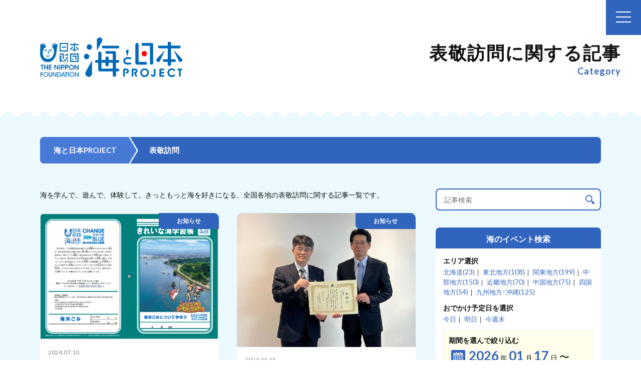

--- FILE ---
content_type: text/html; charset=UTF-8
request_url: https://uminohi.jp/category/%E8%A1%A8%E6%95%AC%E8%A8%AA%E5%95%8F/
body_size: 64281
content:
<!DOCTYPE html>
<html lang="ja" dir="ltr" prefix="og: http://ogp.me/ns#">
<!-- _inc/head.html -->
<head>
  <meta charset="utf-8">
  <meta name="viewport" content="width=device-width, initial-scale=1, minimum-scale=1, maximum-scale=1, user-scalable=yes">
  <meta http-equiv="X-UA-Compatible" content="IE=edge">
  <title>表敬訪問 ｜ 海と日本PROJECT【日本財団】</title>
  <meta name="description" content="日本全国の海に関する様々な情報を日本財団「海と日本PROJECT」がお届けします。おでかけにぴったりなイベント情報や、海の現状を知る最新調査報告など、海を知って、海を思い、海に集うための情報が満載です。">
  <meta name="keywords" content="日本財団,海と日本PROJECT,海の日,夏休み,海ダンス,海水浴,海産物,ゴミ拾い,ゴミひろい,海洋汚染,水質汚染,漁業,体験学習,国土交通省,神宿,かみやど,KMYD,原宿発の五人組アイドルユニット,うみぽす">
  <meta name="thumbnail" content="https://uminohi.jp/wp-content/uploads/2024/07/cpr_2022_0995_8819.png">
  <!-- ogp -->
  <meta property="og:title" content="表敬訪問 ｜ 海と日本PROJECT【日本財団】"/>
  <meta property="og:site_name" content="海と日本PROJECT【日本財団】"/>
  <meta property="og:type" content="article"/>
  <meta property="og:url" content="https://uminohi.jp/category/%E8%A1%A8%E6%95%AC%E8%A8%AA%E5%95%8F/"/>
  <meta property="og:description" content="日本全国の海に関する様々な情報を日本財団「海と日本PROJECT」がお届けします。おでかけにぴったりなイベント情報や、海の現状を知る最新調査報告など、海を知って、海を思い、海に集うための情報が満載です。"/>
  <meta property="og:image" content="https://uminohi.jp/wp-content/uploads/2024/07/cpr_2022_0995_8819.png"/>
  <!-- Twitter用 -->
  <meta name="twitter:card" content="summary_large_image"/>
  <meta name="twitter:title" content="表敬訪問 ｜ 海と日本PROJECT【日本財団】"/>
  <meta name="twitter:description" content="日本全国の海に関する様々な情報を日本財団「海と日本PROJECT」がお届けします。おでかけにぴったりなイベント情報や、海の現状を知る最新調査報告など、海を知って、海を思い、海に集うための情報が満載です。"/>
  <meta name="twitter:image" content="https://uminohi.jp/wp-content/uploads/2024/07/cpr_2022_0995_8819.png"/>
  <!-- //ogp -->

  
  <meta name="format-detection" content="telephone=no">
  <meta name="google-site-verification" content="-Xg6eVUWRE_hAHW0Y8PSx1iPovsn_aeMaOGeytgqCRQ"/>
  <link rel="stylesheet" href="/assets/css/style.css?ver=2026011701">
  <link rel="stylesheet" href="/assets/css/style_renew.css?ver=2026011701">
  <link rel="stylesheet" href="/assets/css/icon.css">
  <link href="https://fonts.googleapis.com/css?family=Lato:400,100,300,700" rel="stylesheet" type="text/css">
  <script src="//ajax.googleapis.com/ajax/libs/jquery/1.9.0/jquery.min.js"></script>
  <script src="//cdnjs.cloudflare.com/ajax/libs/jquery-easing/1.3/jquery.easing.min.js"></script>
  <script src="/assets/js/renew_scripts.js?ver=2026011701"></script>
  <script src="/assets/js/renew_main.js?ver=2026011701"></script>
  <script src="/assets/js/jquery.matchHeight.js"></script>
  <script src="/assets/js/swiper.min.js"></script>
  <script>
	$(function(){
		$('#btn-close').click(function(){
		$('.modalbg').css('display','none')
		})
		$('.modalbg').click(function(){
		$('.modalbg').css('display','none')
		})
		$('.close_banner').click(function(){
		$('.footer__banner--fix').css('display','none')
		})

	});
	</script>	
	
  <link rel="stylesheet" href="/assets/css/swiper.min.css">
      <script src="/assets/js/swiper.min.js"></script>
    <link rel="stylesheet" href="/assets/css/swiper.min-special.css">
    
  <!-- modal -->
  <link rel="stylesheet" href="/assets/css/toastr.min.css">
  <link rel="stylesheet" href="/assets/css/lity.css">
  <script src="/assets/js/lity.js"></script>
  <script src="/assets/js/clipboard.min.js"></script>
  <script src="/assets/js/toastr.min.js"></script>
  <script>
    $( function () {

      if ( typeof lity != 'function' ) {
        var scriptElement = document.createElement( 'script' );
        scriptElement.src = '/assets/js/lity.js';
        var headElement = document.getElementsByTagName( 'head' )[ 0 ];
        headElement.appendChild( scriptElement )
      }
      $( '.widjet a' ).on( 'click', function () {
        var url = $( this ).attr( "href" );
        var instance = lity( url );
        return false;
      } );


      $( '#widjetBox .btn-widjet a' ).on( 'click', function () {

        var clipboard = new ClipboardJS( '#widjetBox .btn-widjet a' );
        // クリップ成功
        // clipboard.on('success', (e) => {
        //     alert(e.text);
        // });

        // コピーしました
        toastr.options = {
          "positionClass": "toast-top-center",
          "onclick": null,
          "showDuration": "300",
          "hideDuration": "600",
          "timeOut": "3000",
          "extendedTimeOut": "800",
          "showEasing": "swing",
          "hideEasing": "linear",
          "showMethod": "fadeIn",
          "hideMethod": "fadeOut"
        };
        toastr[ "info" ]( "コピーしました" );
      } );
    } );
  </script>
  <!-- uzou analysis -->
  <script>
    ( function ( window, document ) {
      var script = document.createElement( "script" );
      script.async = true;
      script.src = "//uz-analysis.akamaized.net/analysis/uz.js?ord=" + ( Math.floor( Math.random() * 10e12 ) );
      window.uzAnalysis = {
        "aid": 295
      };
      var firstScriptElement = document.getElementsByTagName( "script" )[ 0 ];
      firstScriptElement.parentNode.insertBefore( script, firstScriptElement );
    } )( window, document );
  </script>

    <!-- AutoPager -->
  <link rel="stylesheet" href="/assets/css/autopager.css?ver=2026011701">
  <script src="/assets/js/autopager.js?ver=2026011701"></script>
  
  <!-- favicon -->
  <link rel="apple-touch-icon" sizes="57x57" href="/assets/img/icon/apple-touch-icon-57x57.png">
  <link rel="apple-touch-icon" sizes="60x60" href="/assets/img/icon/apple-touch-icon-60x60.png">
  <link rel="apple-touch-icon" sizes="72x72" href="/assets/img/icon/apple-touch-icon-72x72.png">
  <link rel="apple-touch-icon" sizes="76x76" href="/assets/img/icon/apple-touch-icon-76x76.png">
  <link rel="apple-touch-icon" sizes="114x114" href="/assets/img/icon/apple-touch-icon-114x114.png">
  <link rel="apple-touch-icon" sizes="120x120" href="/assets/img/icon/apple-touch-icon-120x120.png">
  <link rel="apple-touch-icon" sizes="144x144" href="/assets/img/icon/apple-touch-icon-144x144.png">
  <link rel="apple-touch-icon" sizes="152x152" href="/assets/img/icon/apple-touch-icon-152x152.png">
  <link rel="apple-touch-icon" sizes="180x180" href="/assets/img/icon/apple-touch-icon-180x180.png">
  <link rel="icon" type="image/png" href="/assets/img/icon/favicon-32x32.png" sizes="32x32">
  <link rel="icon" type="image/png" href="/assets/img/icon/android-chrome-192x192.png" sizes="192x192">
  <link rel="icon" type="image/png" href="/assets/img/icon/favicon-96x96.png" sizes="96x96">
  <link rel="icon" type="image/png" href="/assets/img/icon/favicon-16x16.png" sizes="16x16">
  <link rel="manifest" href="/assets/img/icon/manifest.json">
  <meta name="msapplication-TileColor" content="#2d89ef">
  <meta name="msapplication-TileImage" content="/assets/images/icon/mstile-144x144.png">
  <meta name="theme-color" content="#ffffff">

  <!--[if lt IE 9]>
  <script src="/assets/js/html5shiv.js"></script>
  <![endif]-->

  <meta name='robots' content='max-image-preview:large' />
<script>var ajaxurl = 'https://uminohi.jp/wp-admin/admin-ajax.php';</script><link rel='dns-prefetch' href='//maps.googleapis.com' />
<link rel="alternate" type="application/rss+xml" title="海と日本PROJECT【日本財団】 &raquo; 表敬訪問 カテゴリーのフィード" href="https://uminohi.jp/category/%e8%a1%a8%e6%95%ac%e8%a8%aa%e5%95%8f/feed/" />
<script type="text/javascript">
window._wpemojiSettings = {"baseUrl":"https:\/\/s.w.org\/images\/core\/emoji\/14.0.0\/72x72\/","ext":".png","svgUrl":"https:\/\/s.w.org\/images\/core\/emoji\/14.0.0\/svg\/","svgExt":".svg","source":{"concatemoji":"https:\/\/uminohi.jp\/wp-includes\/js\/wp-emoji-release.min.js?ver=6.2.8"}};
/*! This file is auto-generated */
!function(e,a,t){var n,r,o,i=a.createElement("canvas"),p=i.getContext&&i.getContext("2d");function s(e,t){p.clearRect(0,0,i.width,i.height),p.fillText(e,0,0);e=i.toDataURL();return p.clearRect(0,0,i.width,i.height),p.fillText(t,0,0),e===i.toDataURL()}function c(e){var t=a.createElement("script");t.src=e,t.defer=t.type="text/javascript",a.getElementsByTagName("head")[0].appendChild(t)}for(o=Array("flag","emoji"),t.supports={everything:!0,everythingExceptFlag:!0},r=0;r<o.length;r++)t.supports[o[r]]=function(e){if(p&&p.fillText)switch(p.textBaseline="top",p.font="600 32px Arial",e){case"flag":return s("\ud83c\udff3\ufe0f\u200d\u26a7\ufe0f","\ud83c\udff3\ufe0f\u200b\u26a7\ufe0f")?!1:!s("\ud83c\uddfa\ud83c\uddf3","\ud83c\uddfa\u200b\ud83c\uddf3")&&!s("\ud83c\udff4\udb40\udc67\udb40\udc62\udb40\udc65\udb40\udc6e\udb40\udc67\udb40\udc7f","\ud83c\udff4\u200b\udb40\udc67\u200b\udb40\udc62\u200b\udb40\udc65\u200b\udb40\udc6e\u200b\udb40\udc67\u200b\udb40\udc7f");case"emoji":return!s("\ud83e\udef1\ud83c\udffb\u200d\ud83e\udef2\ud83c\udfff","\ud83e\udef1\ud83c\udffb\u200b\ud83e\udef2\ud83c\udfff")}return!1}(o[r]),t.supports.everything=t.supports.everything&&t.supports[o[r]],"flag"!==o[r]&&(t.supports.everythingExceptFlag=t.supports.everythingExceptFlag&&t.supports[o[r]]);t.supports.everythingExceptFlag=t.supports.everythingExceptFlag&&!t.supports.flag,t.DOMReady=!1,t.readyCallback=function(){t.DOMReady=!0},t.supports.everything||(n=function(){t.readyCallback()},a.addEventListener?(a.addEventListener("DOMContentLoaded",n,!1),e.addEventListener("load",n,!1)):(e.attachEvent("onload",n),a.attachEvent("onreadystatechange",function(){"complete"===a.readyState&&t.readyCallback()})),(e=t.source||{}).concatemoji?c(e.concatemoji):e.wpemoji&&e.twemoji&&(c(e.twemoji),c(e.wpemoji)))}(window,document,window._wpemojiSettings);
</script>
<style type="text/css">
img.wp-smiley,
img.emoji {
	display: inline !important;
	border: none !important;
	box-shadow: none !important;
	height: 1em !important;
	width: 1em !important;
	margin: 0 0.07em !important;
	vertical-align: -0.1em !important;
	background: none !important;
	padding: 0 !important;
}
</style>
	<link rel='stylesheet' id='wp-block-library-css' href='https://uminohi.jp/wp-includes/css/dist/block-library/style.min.css?ver=6.2.8' type='text/css' media='all' />
<link rel='stylesheet' id='classic-theme-styles-css' href='https://uminohi.jp/wp-includes/css/classic-themes.min.css?ver=6.2.8' type='text/css' media='all' />
<style id='global-styles-inline-css' type='text/css'>
body{--wp--preset--color--black: #000000;--wp--preset--color--cyan-bluish-gray: #abb8c3;--wp--preset--color--white: #ffffff;--wp--preset--color--pale-pink: #f78da7;--wp--preset--color--vivid-red: #cf2e2e;--wp--preset--color--luminous-vivid-orange: #ff6900;--wp--preset--color--luminous-vivid-amber: #fcb900;--wp--preset--color--light-green-cyan: #7bdcb5;--wp--preset--color--vivid-green-cyan: #00d084;--wp--preset--color--pale-cyan-blue: #8ed1fc;--wp--preset--color--vivid-cyan-blue: #0693e3;--wp--preset--color--vivid-purple: #9b51e0;--wp--preset--gradient--vivid-cyan-blue-to-vivid-purple: linear-gradient(135deg,rgba(6,147,227,1) 0%,rgb(155,81,224) 100%);--wp--preset--gradient--light-green-cyan-to-vivid-green-cyan: linear-gradient(135deg,rgb(122,220,180) 0%,rgb(0,208,130) 100%);--wp--preset--gradient--luminous-vivid-amber-to-luminous-vivid-orange: linear-gradient(135deg,rgba(252,185,0,1) 0%,rgba(255,105,0,1) 100%);--wp--preset--gradient--luminous-vivid-orange-to-vivid-red: linear-gradient(135deg,rgba(255,105,0,1) 0%,rgb(207,46,46) 100%);--wp--preset--gradient--very-light-gray-to-cyan-bluish-gray: linear-gradient(135deg,rgb(238,238,238) 0%,rgb(169,184,195) 100%);--wp--preset--gradient--cool-to-warm-spectrum: linear-gradient(135deg,rgb(74,234,220) 0%,rgb(151,120,209) 20%,rgb(207,42,186) 40%,rgb(238,44,130) 60%,rgb(251,105,98) 80%,rgb(254,248,76) 100%);--wp--preset--gradient--blush-light-purple: linear-gradient(135deg,rgb(255,206,236) 0%,rgb(152,150,240) 100%);--wp--preset--gradient--blush-bordeaux: linear-gradient(135deg,rgb(254,205,165) 0%,rgb(254,45,45) 50%,rgb(107,0,62) 100%);--wp--preset--gradient--luminous-dusk: linear-gradient(135deg,rgb(255,203,112) 0%,rgb(199,81,192) 50%,rgb(65,88,208) 100%);--wp--preset--gradient--pale-ocean: linear-gradient(135deg,rgb(255,245,203) 0%,rgb(182,227,212) 50%,rgb(51,167,181) 100%);--wp--preset--gradient--electric-grass: linear-gradient(135deg,rgb(202,248,128) 0%,rgb(113,206,126) 100%);--wp--preset--gradient--midnight: linear-gradient(135deg,rgb(2,3,129) 0%,rgb(40,116,252) 100%);--wp--preset--duotone--dark-grayscale: url('#wp-duotone-dark-grayscale');--wp--preset--duotone--grayscale: url('#wp-duotone-grayscale');--wp--preset--duotone--purple-yellow: url('#wp-duotone-purple-yellow');--wp--preset--duotone--blue-red: url('#wp-duotone-blue-red');--wp--preset--duotone--midnight: url('#wp-duotone-midnight');--wp--preset--duotone--magenta-yellow: url('#wp-duotone-magenta-yellow');--wp--preset--duotone--purple-green: url('#wp-duotone-purple-green');--wp--preset--duotone--blue-orange: url('#wp-duotone-blue-orange');--wp--preset--font-size--small: 13px;--wp--preset--font-size--medium: 20px;--wp--preset--font-size--large: 36px;--wp--preset--font-size--x-large: 42px;--wp--preset--spacing--20: 0.44rem;--wp--preset--spacing--30: 0.67rem;--wp--preset--spacing--40: 1rem;--wp--preset--spacing--50: 1.5rem;--wp--preset--spacing--60: 2.25rem;--wp--preset--spacing--70: 3.38rem;--wp--preset--spacing--80: 5.06rem;--wp--preset--shadow--natural: 6px 6px 9px rgba(0, 0, 0, 0.2);--wp--preset--shadow--deep: 12px 12px 50px rgba(0, 0, 0, 0.4);--wp--preset--shadow--sharp: 6px 6px 0px rgba(0, 0, 0, 0.2);--wp--preset--shadow--outlined: 6px 6px 0px -3px rgba(255, 255, 255, 1), 6px 6px rgba(0, 0, 0, 1);--wp--preset--shadow--crisp: 6px 6px 0px rgba(0, 0, 0, 1);}:where(.is-layout-flex){gap: 0.5em;}body .is-layout-flow > .alignleft{float: left;margin-inline-start: 0;margin-inline-end: 2em;}body .is-layout-flow > .alignright{float: right;margin-inline-start: 2em;margin-inline-end: 0;}body .is-layout-flow > .aligncenter{margin-left: auto !important;margin-right: auto !important;}body .is-layout-constrained > .alignleft{float: left;margin-inline-start: 0;margin-inline-end: 2em;}body .is-layout-constrained > .alignright{float: right;margin-inline-start: 2em;margin-inline-end: 0;}body .is-layout-constrained > .aligncenter{margin-left: auto !important;margin-right: auto !important;}body .is-layout-constrained > :where(:not(.alignleft):not(.alignright):not(.alignfull)){max-width: var(--wp--style--global--content-size);margin-left: auto !important;margin-right: auto !important;}body .is-layout-constrained > .alignwide{max-width: var(--wp--style--global--wide-size);}body .is-layout-flex{display: flex;}body .is-layout-flex{flex-wrap: wrap;align-items: center;}body .is-layout-flex > *{margin: 0;}:where(.wp-block-columns.is-layout-flex){gap: 2em;}.has-black-color{color: var(--wp--preset--color--black) !important;}.has-cyan-bluish-gray-color{color: var(--wp--preset--color--cyan-bluish-gray) !important;}.has-white-color{color: var(--wp--preset--color--white) !important;}.has-pale-pink-color{color: var(--wp--preset--color--pale-pink) !important;}.has-vivid-red-color{color: var(--wp--preset--color--vivid-red) !important;}.has-luminous-vivid-orange-color{color: var(--wp--preset--color--luminous-vivid-orange) !important;}.has-luminous-vivid-amber-color{color: var(--wp--preset--color--luminous-vivid-amber) !important;}.has-light-green-cyan-color{color: var(--wp--preset--color--light-green-cyan) !important;}.has-vivid-green-cyan-color{color: var(--wp--preset--color--vivid-green-cyan) !important;}.has-pale-cyan-blue-color{color: var(--wp--preset--color--pale-cyan-blue) !important;}.has-vivid-cyan-blue-color{color: var(--wp--preset--color--vivid-cyan-blue) !important;}.has-vivid-purple-color{color: var(--wp--preset--color--vivid-purple) !important;}.has-black-background-color{background-color: var(--wp--preset--color--black) !important;}.has-cyan-bluish-gray-background-color{background-color: var(--wp--preset--color--cyan-bluish-gray) !important;}.has-white-background-color{background-color: var(--wp--preset--color--white) !important;}.has-pale-pink-background-color{background-color: var(--wp--preset--color--pale-pink) !important;}.has-vivid-red-background-color{background-color: var(--wp--preset--color--vivid-red) !important;}.has-luminous-vivid-orange-background-color{background-color: var(--wp--preset--color--luminous-vivid-orange) !important;}.has-luminous-vivid-amber-background-color{background-color: var(--wp--preset--color--luminous-vivid-amber) !important;}.has-light-green-cyan-background-color{background-color: var(--wp--preset--color--light-green-cyan) !important;}.has-vivid-green-cyan-background-color{background-color: var(--wp--preset--color--vivid-green-cyan) !important;}.has-pale-cyan-blue-background-color{background-color: var(--wp--preset--color--pale-cyan-blue) !important;}.has-vivid-cyan-blue-background-color{background-color: var(--wp--preset--color--vivid-cyan-blue) !important;}.has-vivid-purple-background-color{background-color: var(--wp--preset--color--vivid-purple) !important;}.has-black-border-color{border-color: var(--wp--preset--color--black) !important;}.has-cyan-bluish-gray-border-color{border-color: var(--wp--preset--color--cyan-bluish-gray) !important;}.has-white-border-color{border-color: var(--wp--preset--color--white) !important;}.has-pale-pink-border-color{border-color: var(--wp--preset--color--pale-pink) !important;}.has-vivid-red-border-color{border-color: var(--wp--preset--color--vivid-red) !important;}.has-luminous-vivid-orange-border-color{border-color: var(--wp--preset--color--luminous-vivid-orange) !important;}.has-luminous-vivid-amber-border-color{border-color: var(--wp--preset--color--luminous-vivid-amber) !important;}.has-light-green-cyan-border-color{border-color: var(--wp--preset--color--light-green-cyan) !important;}.has-vivid-green-cyan-border-color{border-color: var(--wp--preset--color--vivid-green-cyan) !important;}.has-pale-cyan-blue-border-color{border-color: var(--wp--preset--color--pale-cyan-blue) !important;}.has-vivid-cyan-blue-border-color{border-color: var(--wp--preset--color--vivid-cyan-blue) !important;}.has-vivid-purple-border-color{border-color: var(--wp--preset--color--vivid-purple) !important;}.has-vivid-cyan-blue-to-vivid-purple-gradient-background{background: var(--wp--preset--gradient--vivid-cyan-blue-to-vivid-purple) !important;}.has-light-green-cyan-to-vivid-green-cyan-gradient-background{background: var(--wp--preset--gradient--light-green-cyan-to-vivid-green-cyan) !important;}.has-luminous-vivid-amber-to-luminous-vivid-orange-gradient-background{background: var(--wp--preset--gradient--luminous-vivid-amber-to-luminous-vivid-orange) !important;}.has-luminous-vivid-orange-to-vivid-red-gradient-background{background: var(--wp--preset--gradient--luminous-vivid-orange-to-vivid-red) !important;}.has-very-light-gray-to-cyan-bluish-gray-gradient-background{background: var(--wp--preset--gradient--very-light-gray-to-cyan-bluish-gray) !important;}.has-cool-to-warm-spectrum-gradient-background{background: var(--wp--preset--gradient--cool-to-warm-spectrum) !important;}.has-blush-light-purple-gradient-background{background: var(--wp--preset--gradient--blush-light-purple) !important;}.has-blush-bordeaux-gradient-background{background: var(--wp--preset--gradient--blush-bordeaux) !important;}.has-luminous-dusk-gradient-background{background: var(--wp--preset--gradient--luminous-dusk) !important;}.has-pale-ocean-gradient-background{background: var(--wp--preset--gradient--pale-ocean) !important;}.has-electric-grass-gradient-background{background: var(--wp--preset--gradient--electric-grass) !important;}.has-midnight-gradient-background{background: var(--wp--preset--gradient--midnight) !important;}.has-small-font-size{font-size: var(--wp--preset--font-size--small) !important;}.has-medium-font-size{font-size: var(--wp--preset--font-size--medium) !important;}.has-large-font-size{font-size: var(--wp--preset--font-size--large) !important;}.has-x-large-font-size{font-size: var(--wp--preset--font-size--x-large) !important;}
.wp-block-navigation a:where(:not(.wp-element-button)){color: inherit;}
:where(.wp-block-columns.is-layout-flex){gap: 2em;}
.wp-block-pullquote{font-size: 1.5em;line-height: 1.6;}
</style>
<link rel="https://api.w.org/" href="https://uminohi.jp/wp-json/" /><link rel="alternate" type="application/json" href="https://uminohi.jp/wp-json/wp/v2/categories/43" /><link rel="EditURI" type="application/rsd+xml" title="RSD" href="https://uminohi.jp/xmlrpc.php?rsd" />
<link rel="wlwmanifest" type="application/wlwmanifest+xml" href="https://uminohi.jp/wp-includes/wlwmanifest.xml" />
<meta name="generator" content="WordPress 6.2.8" />
<style type="text/css">.recentcomments a{display:inline !important;padding:0 !important;margin:0 !important;}</style>  
  <script>var ajaxurl = "https://uminohi.jp/wp-admin/admin-ajax.php";</script>
  <link rel='dns-prefetch' href='//maps.googleapis.com' />
  <link rel='dns-prefetch' href='//s.w.org' />
  <link rel="alternate" type="application/rss+xml" title="海と日本PROJECT【日本財団】 &raquo; お知らせ フィード" href="https://uminohi.jp/news/feed/" />
  <script type="text/javascript">
    window._wpemojiSettings = {"baseUrl":"https:\/\/s.w.org\/images\/core\/emoji\/2.2.1\/72x72\/","ext":".png","svgUrl":"https:\/\/s.w.org\/images\/core\/emoji\/2.2.1\/svg\/","svgExt":".svg","source":{"concatemoji":"https:\/\/uminohi.jp\/wp-includes\/js\/wp-emoji-release.min.js"}};
    !function(t,a,e){var r,n,i,o=a.createElement("canvas"),l=o.getContext&&o.getContext("2d");function c(t){var e=a.createElement("script");e.src=t,e.defer=e.type="text/javascript",a.getElementsByTagName("head")[0].appendChild(e)}for(i=Array("flag","emoji4"),e.supports={everything:!0,everythingExceptFlag:!0},n=0;n<i.length;n++)e.supports[i[n]]=function(t){var e,a=String.fromCharCode;if(!l||!l.fillText)return!1;switch(l.clearRect(0,0,o.width,o.height),l.textBaseline="top",l.font="600 32px Arial",t){case"flag":return(l.fillText(a(55356,56826,55356,56819),0,0),o.toDataURL().length<3e3)?!1:(l.clearRect(0,0,o.width,o.height),l.fillText(a(55356,57331,65039,8205,55356,57096),0,0),e=o.toDataURL(),l.clearRect(0,0,o.width,o.height),l.fillText(a(55356,57331,55356,57096),0,0),e!==o.toDataURL());case"emoji4":return l.fillText(a(55357,56425,55356,57341,8205,55357,56507),0,0),e=o.toDataURL(),l.clearRect(0,0,o.width,o.height),l.fillText(a(55357,56425,55356,57341,55357,56507),0,0),e!==o.toDataURL()}return!1}(i[n]),e.supports.everything=e.supports.everything&&e.supports[i[n]],"flag"!==i[n]&&(e.supports.everythingExceptFlag=e.supports.everythingExceptFlag&&e.supports[i[n]]);e.supports.everythingExceptFlag=e.supports.everythingExceptFlag&&!e.supports.flag,e.DOMReady=!1,e.readyCallback=function(){e.DOMReady=!0},e.supports.everything||(r=function(){e.readyCallback()},a.addEventListener?(a.addEventListener("DOMContentLoaded",r,!1),t.addEventListener("load",r,!1)):(t.attachEvent("onload",r),a.attachEvent("onreadystatechange",function(){"complete"===a.readyState&&e.readyCallback()})),(r=e.source||{}).concatemoji?c(r.concatemoji):r.wpemoji&&r.twemoji&&(c(r.twemoji),c(r.wpemoji)))}(window,document,window._wpemojiSettings);
  </script>
  <style type="text/css">
    img.wp-smiley, img.emoji {
      display: inline !important;
      border: none !important;
      box-shadow: none !important;
      height: 1em !important;
      width: 1em !important;
      margin: 0 .07em !important;
      vertical-align: -0.1em !important;
      background: none !important;
      padding: 0 !important;
    }
  </style>
  <link rel='https://api.w.org/' href='https://uminohi.jp/wp-json/' />
  <link rel="EditURI" type="application/rsd+xml" title="RSD" href="https://uminohi.jp/xmlrpc.php?rsd" />
  <link rel="wlwmanifest" type="application/wlwmanifest+xml" href="https://uminohi.jp/wp-includes/wlwmanifest.xml" />
  <link rel="next" href="https://uminohi.jp/news/page/2/" />
  <style type="text/css">
    .recentcomments a {
      display: inline !important;
      padding: 0 !important;
      margin: 0 !important;
    }
  </style>
  <script>
    ( function ( i, s, o, g, r, a, m ) {
      i[ 'GoogleAnalyticsObject' ] = r;
      i[ r ] = i[ r ] || function () {
        ( i[ r ].q = i[ r ].q || [] ).push( arguments )
      }, i[ r ].l = 1 * new Date();
      a = s.createElement( o ),
        m = s.getElementsByTagName( o )[ 0 ];
      a.async = 1;
      a.src = g;
      m.parentNode.insertBefore( a, m )
    } )( window, document, 'script', '//www.google-analytics.com/analytics.js', 'ga' );
    ga( 'create', 'UA-64915730-1', 'auto' );
    ga( 'send', 'pageview' );
  </script>
  <script>
    // TagManager（GA4）
    (function(w,d,s,l,i){w[l]=w[l]||[];w[l].push({'gtm.start':
        new Date().getTime(),event:'gtm.js'});var f=d.getElementsByTagName(s)[0],
      j=d.createElement(s),dl=l!='dataLayer'?'&l='+l:'';j.async=true;j.src=
      'https://www.googletagmanager.com/gtm.js?id='+i+dl;f.parentNode.insertBefore(j,f);
    })(window,document,'script','dataLayer','GTM-PSZ5CL7');
    dataLayer.push({
      'trackPageview': location.pathname + location.search,
      'event': 'loadready'
    });
  </script>

  </head>
<!-- /_inc/head.html -->

<body>
<!-- wrapper start-->
<div id="wrapper">
<!--- <div class="footer__banner--fix">
<div id="btn-close-banner"><a class="close_banner"><img src="/assets/img/icon_close.svg" width="29" height="29"></a></div><a data-gtm-click="footer__banner--fix-link" href="https://uminominwa.jp/news/9935/" target="_blank" class="footer__banner--fix-link"><img src="/assets/img/footer_banner.jpg" alt="海のむかしばなしアニメ上映会"/></a>
</div> --->
	
  <!-- widjet -->
  <div style="display: none;">
    <div id="widjetBox">
      <div class="innerBox">
        <div class="widjet-ttl">海と日本公式サイトの最新ニュースをウィジェットで埋込み</div>
        <p id="widget-code">&lt;iframe class="uminohi-widget official-newest" src="
          https://uminohi.jp/widget/newest/" width="100%" height="800" frameborder="no" scrolling="no" allowtransparency="true"&gt;&lt;a href="https://uminohi.jp"&gt;海と日本PROJECT【日本財団】&lt;/a&gt;&lt;/iframe&gt;&lt;script src="
          https://uminohi.jp/widget/assets/js/widget.js"&gt;&lt;/script&gt;</p>
        <div class="btn-widjet"><a href="javascript:void(0)" data-clipboard-target="#widget-code">ウィジェット埋込コードをコピー</a> </div>
      </div>
    </div>
  </div>
  <!-- /widjet -->

  
  <!-- header-->
  <div id="nav-toggle" tabIndex="1">
    <div><span></span><span></span><span></span> </div>
  </div>
  <div class="header__nav--box">
    <nav class="header__nav">
      <ul>
        <li><a href="/">トップページ</a></li>
        <li><a href="/project/">海と日本PROJECTとは</a></li>
        <li><a href="/media/">メディアの方はこちら</a></li>
        <li><a href="/umigomi/" target="_blank">CHANGE FOR THE BLUE</a></li>
        <li><a href="/news/">お知らせ</a></li>
        <li><a href="/eventsearch/">海のイベント</a></li>
        <li><a href="/special/">海のコラム</a></li>
        <li><a href="/news_area/">全国の関連サイト</a></li>
        <li><a href="/#special_a">海の特集</a></li>
        <li><a href="/related-projects/">海と日本PROJECTの関連事業</a></li>
      </ul>
      <div class="search">
        <form role="search" method="get" id="searchform" action="/search/">
          <input class="search__input" type="text" name="q" value="" placeholder="キーワード検索" />
          <input class="search__button" type="submit" value="">
        </form>
      </div>
      <div class="nav__sns">
        <div class="nav__sns--item"><a href="https://twitter.com/Umitonippon" target="_blank"><img src="/assets/img/renew_icon_twitter.svg" alt=""/></a></div>
        <div class="nav__sns--item"><a href="https://www.facebook.com/umitonipponproject/" target="_blank"><img src="/assets/img/renew_icon_facebook.svg" alt=""/></a></div>
        <div class="nav__sns--item"><a href="https://www.youtube.com/channel/UCl1fqym-wuEeg8QyEPFnAAQ" target="_blank"><img src="/assets/img/renew_icon_youtube.svg" alt=""/></a></div>
        <div class="nav__sns--item"><a href="https://www.instagram.com/umipro_official/" target="_blank"><img src="/assets/img/renew_icon_instagram.svg" alt=""/></a></div>
        <div class="nav__sns--item widjet"><a href="#widjetBox"><img src="/assets/img/renew_icon_wijet.svg" alt=""/></a></div>
      </div>
    </nav>
  </div>

    <!-- header-->
  <header id="header">
    <div class="header__content">
      <div class="logo-area">
        <div id="logo"> <a href="/"><img src="/assets/img/renew_umi_logo.svg" alt="海と日本PROJECT【日本財団】"></a> </div>
      </div>
            <h1 class="header__ttl"> 表敬訪問に関する記事<span>Category</span> </h1>
    </div>
  </header>
  <!-- header end-->

  <!-- contents-->
  <div id="contents">
  
<!-- l-content start-->
<div class="l-content">
	<!-- pankuzu start-->
	<ul class="pankuzu">
		<li class="pankuzu-item pankuzu-item--home"><a href="/">海と日本PROJECT </a></li>
		<li class="pankuzu-item">表敬訪問</li>
	</ul>
	<!-- pankuzu end-->
	<!-- main-->
	<div class="main">
		<p class="page-description">海を学んで、遊んで、体験して。きっともっと海を好きになる、全国各地の表敬訪問に関する記事一覧です。</p>

					<section class="c-post-archive">
				
					<article class="post-item">
						<a href="https://uminohi.jp/news/cpr-2022-0995-8819/">
							<figure class="post-item__thumbnail">
								<div class="thumbnail-icon-news">お知らせ</div><img width="846" height="600" src="https://uminohi.jp/wp-content/uploads/2024/07/cpr_2022_0995_8819.png" class="attachment-full size-full wp-post-image" alt="" decoding="async" srcset="https://uminohi.jp/wp-content/uploads/2024/07/cpr_2022_0995_8819.png 846w, https://uminohi.jp/wp-content/uploads/2024/07/cpr_2022_0995_8819-300x213.png 300w, https://uminohi.jp/wp-content/uploads/2024/07/cpr_2022_0995_8819-768x545.png 768w, https://uminohi.jp/wp-content/uploads/2024/07/cpr_2022_0995_8819-640x454.png 640w" sizes="(max-width: 846px) 100vw, 846px" />							</figure>
							<div class="post-item__content">
								<p class="post-item__content--info"><span class="time">2024.07.10</p>
								<h2 class="post-item__content--title">海洋ごみについて学ぶ教材を富山県の小学校4年生全員に贈呈　きれいな海学習帳 贈呈式</h2>
								<p class="post-item__content--summary">「CHANGE FOR THE BLUE in富山」を進める一般社団法人とやまミライラボは、7月17日(水)、「きれいな海学習帳」の贈呈式を...</p>
								

									<ul class="category-tag-list">
									<div class="cat-list">
									<li><a href="https://uminohi.jp/category/learn/%e5%b0%8f%e5%ad%a6%e7%94%9f/" class="label label-md">小学生</a></li><li><a href="https://uminohi.jp/category/learn/%e6%b5%b7%e3%82%92%e5%ad%a6%e3%81%bc%e3%81%86/" class="label label-md">海を学ぼう</a></li><li><a href="https://uminohi.jp/category/%e8%a1%a8%e6%95%ac%e8%a8%aa%e5%95%8f/" class="label label-md">表敬訪問</a></li>									</div>
									</ul>
							</div>
						</a>
					</article>
					<!-- post -->
				
					<article class="post-item">
						<a href="https://uminohi.jp/news/cpr-2022-2119-7990/">
							<figure class="post-item__thumbnail">
								<div class="thumbnail-icon-news">お知らせ</div><img width="1133" height="850" src="https://uminohi.jp/wp-content/uploads/2024/03/cpr_2022_2119_7990.jpg" class="attachment-full size-full wp-post-image" alt="" decoding="async" loading="lazy" srcset="https://uminohi.jp/wp-content/uploads/2024/03/cpr_2022_2119_7990.jpg 1133w, https://uminohi.jp/wp-content/uploads/2024/03/cpr_2022_2119_7990-300x225.jpg 300w, https://uminohi.jp/wp-content/uploads/2024/03/cpr_2022_2119_7990-860x645.jpg 860w, https://uminohi.jp/wp-content/uploads/2024/03/cpr_2022_2119_7990-768x576.jpg 768w, https://uminohi.jp/wp-content/uploads/2024/03/cpr_2022_2119_7990-1024x768.jpg 1024w, https://uminohi.jp/wp-content/uploads/2024/03/cpr_2022_2119_7990-640x480.jpg 640w" sizes="(max-width: 1133px) 100vw, 1133px" />							</figure>
							<div class="post-item__content">
								<p class="post-item__content--info"><span class="time">2024.03.15</p>
								<h2 class="post-item__content--title">足立区公立小学校への海洋学習・体験提供の取組みに対し、日本財団「海と日本プロジェクト」が、足立区教育長からの感謝状を贈呈されました</h2>
								<p class="post-item__content--summary">一般社団法人次世代価値コンソーシアムは、2022年4月から現在に至るまで足立区との連携に基づき、同区の公立小学校39校 3,271名（5年生...</p>
								

									<ul class="category-tag-list">
									<div class="cat-list">
									<li><a href="https://uminohi.jp/category/experience/" class="label label-md">海を体験しよう</a></li><li><a href="https://uminohi.jp/category/learn/%e5%b0%8f%e5%ad%a6%e7%94%9f/" class="label label-md">小学生</a></li><li><a href="https://uminohi.jp/category/learn/%e6%b5%b7%e3%81%ae%e3%81%8a%e3%81%97%e3%81%94%e3%81%a8/" class="label label-md">海のおしごと</a></li><li><a href="https://uminohi.jp/category/clean/%e6%b5%b7%e3%82%92%e3%82%ad%e3%83%ac%e3%82%a4%e3%81%ab%e3%81%97%e3%82%88%e3%81%86/" class="label label-md">海をキレイにしよう</a></li><li><a href="https://uminohi.jp/category/%e8%a1%a8%e6%95%ac%e8%a8%aa%e5%95%8f/" class="label label-md">表敬訪問</a></li>									</div>
									</ul>
							</div>
						</a>
					</article>
					<!-- post -->
				
					<article class="post-item">
						<a href="https://uminohi.jp/news/cpr-2022-0994-7303/">
							<figure class="post-item__thumbnail">
								<div class="thumbnail-icon-news">お知らせ</div><img width="1600" height="1066" src="https://uminohi.jp/wp-content/uploads/2023/12/cpr_2022_0994_7303.jpg" class="attachment-full size-full wp-post-image" alt="" decoding="async" loading="lazy" srcset="https://uminohi.jp/wp-content/uploads/2023/12/cpr_2022_0994_7303.jpg 1600w, https://uminohi.jp/wp-content/uploads/2023/12/cpr_2022_0994_7303-300x200.jpg 300w, https://uminohi.jp/wp-content/uploads/2023/12/cpr_2022_0994_7303-860x573.jpg 860w, https://uminohi.jp/wp-content/uploads/2023/12/cpr_2022_0994_7303-768x512.jpg 768w, https://uminohi.jp/wp-content/uploads/2023/12/cpr_2022_0994_7303-1536x1023.jpg 1536w, https://uminohi.jp/wp-content/uploads/2023/12/cpr_2022_0994_7303-1024x682.jpg 1024w, https://uminohi.jp/wp-content/uploads/2023/12/cpr_2022_0994_7303-640x426.jpg 640w" sizes="(max-width: 1600px) 100vw, 1600px" />							</figure>
							<div class="post-item__content">
								<p class="post-item__content--info"><span class="time">2023.12.18</p>
								<h2 class="post-item__content--title">富山中部高校生がますずし文化の普及へ向けてユニークで難しい折り紙を開発　ますずし折り紙「おりマス。」新発売！富山市長を表敬訪問します</h2>
								<p class="post-item__content--summary">一般社団法人 とやまミライラボは、今年富山中部の高校生が考えたますずし折り紙「おりマス。」をショウワノーのご協力のもと商品化しました。今回、...</p>
								

									<ul class="category-tag-list">
									<div class="cat-list">
									<li><a href="https://uminohi.jp/category/%e9%ab%98%e6%a0%a1%e7%94%9f/" class="label label-md">高校生</a></li><li><a href="https://uminohi.jp/category/%e5%95%86%e5%93%81%e9%96%8b%e7%99%ba/" class="label label-md">商品開発</a></li><li><a href="https://uminohi.jp/category/%e3%81%8a%e3%81%86%e3%81%a1%e3%81%a7%e6%b5%b7%e6%b4%bb/" class="label label-md">おうちで海活</a></li><li><a href="https://uminohi.jp/category/%e3%82%b3%e3%83%a9%e3%83%9c%e3%83%ac%e3%83%bc%e3%82%b7%e3%83%a7%e3%83%b3/" class="label label-md">コラボレーション</a></li><li><a href="https://uminohi.jp/category/%e8%a1%a8%e6%95%ac%e8%a8%aa%e5%95%8f/" class="label label-md">表敬訪問</a></li>									</div>
									</ul>
							</div>
						</a>
					</article>
					<!-- post -->
				
					<article class="post-item">
						<a href="https://uminohi.jp/news/cpr-2022-1036-7177/">
							<figure class="post-item__thumbnail">
								<div class="thumbnail-icon-news">お知らせ</div><img width="769" height="512" src="https://uminohi.jp/wp-content/uploads/2023/12/cpr_2022_1036_7177.jpg" class="attachment-full size-full wp-post-image" alt="" decoding="async" loading="lazy" srcset="https://uminohi.jp/wp-content/uploads/2023/12/cpr_2022_1036_7177.jpg 769w, https://uminohi.jp/wp-content/uploads/2023/12/cpr_2022_1036_7177-300x200.jpg 300w, https://uminohi.jp/wp-content/uploads/2023/12/cpr_2022_1036_7177-640x426.jpg 640w" sizes="(max-width: 769px) 100vw, 769px" />							</figure>
							<div class="post-item__content">
								<p class="post-item__content--info"><span class="time">2023.12.06</p>
								<h2 class="post-item__content--title">熊本を代表する企業「カネリョウ海藻」「阿蘇ミルク牧場」とコラボレーション！海と山のつながりを感じる「海藻バター」が完成！熊本県副知事へ表敬訪問を実施</h2>
								<p class="post-item__content--summary">一般社団法人くまもと海のミライは、熊本を代表する企業「カネリョウ海藻」と「阿蘇ミルク牧場」とタッグを組み、「山の環境が巡り巡って海へとつなが...</p>
								

									<ul class="category-tag-list">
									<div class="cat-list">
									<li><a href="https://uminohi.jp/category/%e5%95%86%e5%93%81%e9%96%8b%e7%99%ba/" class="label label-md">商品開発</a></li><li><a href="https://uminohi.jp/category/%e3%81%8a%e3%81%86%e3%81%a1%e3%81%a7%e6%b5%b7%e6%b4%bb/" class="label label-md">おうちで海活</a></li><li><a href="https://uminohi.jp/category/taste/%e6%b5%b7%e3%82%b0%e3%83%ab%e3%83%a1/" class="label label-md">海グルメ</a></li><li><a href="https://uminohi.jp/category/taste/%e6%b5%b7%e3%81%ae%e5%b9%b8/" class="label label-md">海の幸</a></li><li><a href="https://uminohi.jp/category/%e3%82%b3%e3%83%a9%e3%83%9c%e3%83%ac%e3%83%bc%e3%82%b7%e3%83%a7%e3%83%b3/" class="label label-md">コラボレーション</a></li><li><a href="https://uminohi.jp/category/taste/%e3%82%b0%e3%83%ab%e3%83%a1/" class="label label-md">グルメ</a></li><li><a href="https://uminohi.jp/category/%e8%a1%a8%e6%95%ac%e8%a8%aa%e5%95%8f/" class="label label-md">表敬訪問</a></li>									</div>
									</ul>
							</div>
						</a>
					</article>
					<!-- post -->
				
					<article class="post-item">
						<a href="https://uminohi.jp/news/cpr-2022-1003-6892/">
							<figure class="post-item__thumbnail">
								<div class="thumbnail-icon-news">お知らせ</div><img width="683" height="634" src="https://uminohi.jp/wp-content/uploads/2023/11/cpr_2022_1003_6892.png" class="attachment-full size-full wp-post-image" alt="" decoding="async" loading="lazy" srcset="https://uminohi.jp/wp-content/uploads/2023/11/cpr_2022_1003_6892.png 683w, https://uminohi.jp/wp-content/uploads/2023/11/cpr_2022_1003_6892-300x278.png 300w, https://uminohi.jp/wp-content/uploads/2023/11/cpr_2022_1003_6892-640x594.png 640w" sizes="(max-width: 683px) 100vw, 683px" />							</figure>
							<div class="post-item__content">
								<p class="post-item__content--info"><span class="time">2023.11.13</p>
								<h2 class="post-item__content--title">本年もサッポロ生ビール黒ラベル×海と日本プロジェクトコラボ「三河湾環境保全応援」缶　1本の売り上げにつき1円を愛知県環境保全基金へ寄付</h2>
								<p class="post-item__content--summary">一般社団法人海と日本プロジェクトin愛知県は、サッポロ生ビール黒ラベル×海と日本プロジェクトコラボ「三河湾環境保全応援」缶の売り上げの一部を...</p>
								

									<ul class="category-tag-list">
									<div class="cat-list">
									<li><a href="https://uminohi.jp/category/clean/%e6%b5%b7%e3%81%94%e3%81%bf/" class="label label-md">海ごみ</a></li><li><a href="https://uminohi.jp/category/%e3%82%b3%e3%83%a9%e3%83%9c%e3%83%ac%e3%83%bc%e3%82%b7%e3%83%a7%e3%83%b3/" class="label label-md">コラボレーション</a></li><li><a href="https://uminohi.jp/category/clean/%e6%b5%b7%e6%b4%8b%e3%81%94%e3%81%bf/" class="label label-md">海洋ごみ</a></li><li><a href="https://uminohi.jp/category/learn/%e6%b5%b7%e3%81%ae%e7%92%b0%e5%a2%83%e5%95%8f%e9%a1%8c/" class="label label-md">海の環境問題</a></li><li><a href="https://uminohi.jp/category/clean/%e6%b5%b7%e3%82%92%e3%82%ad%e3%83%ac%e3%82%a4%e3%81%ab%e3%81%97%e3%82%88%e3%81%86/" class="label label-md">海をキレイにしよう</a></li><li><a href="https://uminohi.jp/category/%e8%a1%a8%e6%95%ac%e8%a8%aa%e5%95%8f/" class="label label-md">表敬訪問</a></li>									</div>
									</ul>
							</div>
						</a>
					</article>
					<!-- post -->
				
					<article class="post-item">
						<a href="https://uminohi.jp/news/cpr-2022-1017-6727/">
							<figure class="post-item__thumbnail">
								<div class="thumbnail-icon-news">お知らせ</div><img width="400" height="528" src="https://uminohi.jp/wp-content/uploads/2023/10/cpr_2022_1017_6727.jpg" class="attachment-full size-full wp-post-image" alt="" decoding="async" loading="lazy" srcset="https://uminohi.jp/wp-content/uploads/2023/10/cpr_2022_1017_6727.jpg 400w, https://uminohi.jp/wp-content/uploads/2023/10/cpr_2022_1017_6727-300x396.jpg 300w" sizes="(max-width: 400px) 100vw, 400px" />							</figure>
							<div class="post-item__content">
								<p class="post-item__content--info"><span class="time">2023.10.31</p>
								<h2 class="post-item__content--title">漁業のまち浜田の新ソウルフードへ　さしみ醤油キャラメルが新登場！浜田市久保田市長にお披露目表敬訪問</h2>
								<p class="post-item__content--summary">一般社団法人海と日本プロジェクト in しまねは、「さしみ醤油キャラメル」を一般社団法人浜田市観光協会、有限会社ふじもと醤油、森田製菓株式会...</p>
								

									<ul class="category-tag-list">
									<div class="cat-list">
									<li><a href="https://uminohi.jp/category/%e5%95%86%e5%93%81%e9%96%8b%e7%99%ba/" class="label label-md">商品開発</a></li><li><a href="https://uminohi.jp/category/taste/%e6%b5%b7%e3%82%b0%e3%83%ab%e3%83%a1/" class="label label-md">海グルメ</a></li><li><a href="https://uminohi.jp/category/%e3%82%b3%e3%83%a9%e3%83%9c%e3%83%ac%e3%83%bc%e3%82%b7%e3%83%a7%e3%83%b3/" class="label label-md">コラボレーション</a></li><li><a href="https://uminohi.jp/category/%e8%a1%a8%e6%95%ac%e8%a8%aa%e5%95%8f/" class="label label-md">表敬訪問</a></li>									</div>
									</ul>
							</div>
						</a>
					</article>
					<!-- post -->
				
					<article class="post-item">
						<a href="https://uminohi.jp/news/cpr-2022-1018-6142/">
							<figure class="post-item__thumbnail">
								<div class="thumbnail-icon-news">お知らせ</div><img width="607" height="627" src="https://uminohi.jp/wp-content/uploads/2023/09/cpr_2022_1018_6142.png" class="attachment-full size-full wp-post-image" alt="" decoding="async" loading="lazy" srcset="https://uminohi.jp/wp-content/uploads/2023/09/cpr_2022_1018_6142.png 607w, https://uminohi.jp/wp-content/uploads/2023/09/cpr_2022_1018_6142-300x310.png 300w" sizes="(max-width: 607px) 100vw, 607px" />							</figure>
							<div class="post-item__content">
								<p class="post-item__content--info"><span class="time">2023.09.13</p>
								<h2 class="post-item__content--title">海洋ごみ予報プロジェクトが島根で始動！漂着・漂流を予測し可視化　効率的なごみの回収へ</h2>
								<p class="post-item__content--summary">一般社団法人海と日本プロジェクト in しまねは、九州大学や鹿児島大学、島根大学などと連携し、2023年9月15日から海洋ごみ予報プロジェク...</p>
								

									<ul class="category-tag-list">
									<div class="cat-list">
									<li><a href="https://uminohi.jp/category/clean/%e6%b5%b7%e3%81%94%e3%81%bf/" class="label label-md">海ごみ</a></li><li><a href="https://uminohi.jp/category/clean/%e6%b5%b7%e6%b4%8b%e3%81%94%e3%81%bf/" class="label label-md">海洋ごみ</a></li><li><a href="https://uminohi.jp/category/clean/%e6%b5%b7%e3%82%92%e3%82%ad%e3%83%ac%e3%82%a4%e3%81%ab%e3%81%97%e3%82%88%e3%81%86/" class="label label-md">海をキレイにしよう</a></li><li><a href="https://uminohi.jp/category/%e8%a1%a8%e6%95%ac%e8%a8%aa%e5%95%8f/" class="label label-md">表敬訪問</a></li>									</div>
									</ul>
							</div>
						</a>
					</article>
					<!-- post -->
				
					<article class="post-item">
						<a href="https://uminohi.jp/news/2023_moribito_shima0821/">
							<figure class="post-item__thumbnail">
								<div class="thumbnail-icon-news">お知らせ</div><img width="777" height="299" src="https://uminohi.jp/wp-content/uploads/2023/07/2023_201_R2.png" class="attachment-full size-full wp-post-image" alt="" decoding="async" loading="lazy" srcset="https://uminohi.jp/wp-content/uploads/2023/07/2023_201_R2.png 777w, https://uminohi.jp/wp-content/uploads/2023/07/2023_201_R2-300x115.png 300w, https://uminohi.jp/wp-content/uploads/2023/07/2023_201_R2-768x296.png 768w, https://uminohi.jp/wp-content/uploads/2023/07/2023_201_R2-640x246.png 640w" sizes="(max-width: 777px) 100vw, 777px" />							</figure>
							<div class="post-item__content">
								<p class="post-item__content--info"><span class="time">2023.07.28</p>
								<h2 class="post-item__content--title">三重県志摩市「安乗埼灯台」及び「大王埼灯台」のシンボルキャラクターが誕生！志摩市長を表敬訪問し、キャラクター贈呈式を開催</h2>
								<p class="post-item__content--summary">「海と灯台プロジェクト」を推進する一般社団法人海洋文化創造フォーラム（東京都港区、代表理事：山本 徹、以下、海洋文化創造フォーラム）は、灯台...</p>
								

									<ul class="category-tag-list">
									<div class="cat-list">
									<li><a href="https://uminohi.jp/category/%e6%b5%b7%e3%81%a8%e7%81%af%e5%8f%b0/" class="label label-md">海と灯台</a></li><li><a href="https://uminohi.jp/category/learn/%e6%b5%b7%e3%82%92%e5%ad%a6%e3%81%bc%e3%81%86/" class="label label-md">海を学ぼう</a></li><li><a href="https://uminohi.jp/category/%e8%a1%a8%e6%95%ac%e8%a8%aa%e5%95%8f/" class="label label-md">表敬訪問</a></li>									</div>
									</ul>
							</div>
						</a>
					</article>
					<!-- post -->
				
					<article class="post-item">
						<a href="https://uminohi.jp/news/2023_spogomi_hyogo0804/">
							<figure class="post-item__thumbnail">
								<div class="thumbnail-icon-news">お知らせ</div><img width="681" height="437" src="https://uminohi.jp/wp-content/uploads/2023/06/2023_092_R3.png" class="attachment-full size-full wp-post-image" alt="" decoding="async" loading="lazy" srcset="https://uminohi.jp/wp-content/uploads/2023/06/2023_092_R3.png 681w, https://uminohi.jp/wp-content/uploads/2023/06/2023_092_R3-300x193.png 300w, https://uminohi.jp/wp-content/uploads/2023/06/2023_092_R3-640x411.png 640w" sizes="(max-width: 681px) 100vw, 681px" />							</figure>
							<div class="post-item__content">
								<p class="post-item__content--info"><span class="time">2023.07.26</p>
								<h2 class="post-item__content--title">『スポGOMI甲子園2023・兵庫県大会』優勝チーム「MG４」 須磨学園高等学校の生徒が須磨区長を表敬訪問</h2>
								<p class="post-item__content--summary">2023年7月15日に行われた『スポGOMI甲子園2023・兵庫県大会』で優勝した須磨学園高等学校（兵庫県県神戸市、校長：堀井雅幸）在校生3...</p>
								

									<ul class="category-tag-list">
									<div class="cat-list">
									<li><a href="https://uminohi.jp/category/%e3%82%b9%e3%83%9dgomi/" class="label label-md">スポGOMI</a></li><li><a href="https://uminohi.jp/category/%e9%ab%98%e6%a0%a1%e7%94%9f/" class="label label-md">高校生</a></li><li><a href="https://uminohi.jp/category/clean/%e6%b5%b7%e3%81%94%e3%81%bf/" class="label label-md">海ごみ</a></li><li><a href="https://uminohi.jp/category/clean/%e6%b5%b7%e6%b4%8b%e3%81%94%e3%81%bf/" class="label label-md">海洋ごみ</a></li><li><a href="https://uminohi.jp/category/learn/%e6%b5%b7%e3%81%ae%e7%92%b0%e5%a2%83%e5%95%8f%e9%a1%8c/" class="label label-md">海の環境問題</a></li><li><a href="https://uminohi.jp/category/clean/%e6%b5%b7%e3%82%92%e3%82%ad%e3%83%ac%e3%82%a4%e3%81%ab%e3%81%97%e3%82%88%e3%81%86/" class="label label-md">海をキレイにしよう</a></li><li><a href="https://uminohi.jp/category/%e8%a1%a8%e6%95%ac%e8%a8%aa%e5%95%8f/" class="label label-md">表敬訪問</a></li>									</div>
									</ul>
							</div>
						</a>
					</article>
					<!-- post -->
				
					<article class="post-item">
						<a href="https://uminohi.jp/news/2023_minwa_adachi0720/">
							<figure class="post-item__thumbnail">
								<div class="thumbnail-icon-news">お知らせ</div><img width="398" height="323" src="https://uminohi.jp/wp-content/uploads/2023/07/2023_097_R2.png" class="attachment-full size-full wp-post-image" alt="" decoding="async" loading="lazy" srcset="https://uminohi.jp/wp-content/uploads/2023/07/2023_097_R2.png 398w, https://uminohi.jp/wp-content/uploads/2023/07/2023_097_R2-300x243.png 300w" sizes="(max-width: 398px) 100vw, 398px" />							</figure>
							<div class="post-item__content">
								<p class="post-item__content--info"><span class="time">2023.07.11</p>
								<h2 class="post-item__content--title">東京都足立区を「海ノ民話のまち」として認定！足立区長を表敬訪問、「認定証贈呈式」を実施します</h2>
								<p class="post-item__content--summary">一般社団法人日本昔ばなし協会は「海の日」を記念し、東京都で初めて「海ノ民話アニメーション」の舞台となる足立区に対し、「海ノ民話のまち　認定証...</p>
								

									<ul class="category-tag-list">
									<div class="cat-list">
									<li><a href="https://uminohi.jp/category/learn/%e6%b0%91%e8%a9%b1/" class="label label-md">民話</a></li><li><a href="https://uminohi.jp/category/learn/%e6%b5%b7%e3%82%92%e5%ad%a6%e3%81%bc%e3%81%86/" class="label label-md">海を学ぼう</a></li><li><a href="https://uminohi.jp/category/%e8%a1%a8%e6%95%ac%e8%a8%aa%e5%95%8f/" class="label label-md">表敬訪問</a></li>									</div>
									</ul>
							</div>
						</a>
					</article>
					<!-- post -->
							</section>

			<!-- post navigation -->
			<div class='wp-pagenavi' role='navigation'>
<span aria-current='page' class='current'>1</span><a class="page larger" title="ページ 2" href="https://uminohi.jp/category/%E8%A1%A8%E6%95%AC%E8%A8%AA%E5%95%8F/page/2/">2</a><a class="page larger" title="ページ 3" href="https://uminohi.jp/category/%E8%A1%A8%E6%95%AC%E8%A8%AA%E5%95%8F/page/3/">3</a><a class="page larger" title="ページ 4" href="https://uminohi.jp/category/%E8%A1%A8%E6%95%AC%E8%A8%AA%E5%95%8F/page/4/">4</a><a class="page larger" title="ページ 5" href="https://uminohi.jp/category/%E8%A1%A8%E6%95%AC%E8%A8%AA%E5%95%8F/page/5/">5</a><span class='extend'></span><a class="larger page" title="ページ 10" href="https://uminohi.jp/category/%E8%A1%A8%E6%95%AC%E8%A8%AA%E5%95%8F/page/10/">10</a>
</div>
		
	</div>
	<!-- main end-->
	<!-- side start-->
<aside class="side">
  <div class="search">
    <form role="search" method="get" id="searchform" action="/search/">
      <input class="search__input" type="text" name="q" value="" placeholder="記事検索" />
      <input class="search__button" type="submit" value="">
    </form>
  </div>

    
<section class="side-eventsearch">
  　<div class="side-es-box">
    <h3>海のイベント検索</h3>
    <div class="es-innerBox">
      <h4>エリア選択</h4>
      <p>
        <!-- 全国 &gt;  -->
        <a href="/eventsearch/?area=hokkaido">北海道(23)</a>｜
        <a href="/eventsearch/?area=tohoku&">東北地方(108)</a>｜
        <a href="/eventsearch/?area=kanto&">関東地方(199)</a>｜
        <a href="/eventsearch/?area=chubu&">中部地方(150)</a>｜
        <a href="/eventsearch/?area=kinki&">近畿地方(70)</a>｜
        <a href="/eventsearch/?area=chugoku&">中国地方(75)</a>｜
        <a href="/eventsearch/?area=shikoku&">四国地方(54)</a>｜
        <a href="/eventsearch/?area=kyushu&">九州地方･沖縄(125)</a>
      </p>

            <h4>おでかけ予定日を選択</h4>
      <p>
        <a href="/eventsearch/?date_start=2026-01-17&date_end=2026-01-17">今日</a>｜
        <a href="/eventsearch/?date_start=2026-01-18&date_end=2026-01-18">明日</a>｜
        <a href="/eventsearch/?date_start=2026-01-17&date_end=2026-01-18">今週末</a>
      </p>

      <form action="/eventsearch/" method="get" id="eventsearch-from">
      <div class="kikan-box">
        <h4>期間を選んで絞り込む</h4>
        <div class="calendar">
          <input type="text" class="data sidedate" name="date_start" rel="2026-01-17" />
          <span id="date_start_text"></span>
          〜 <br>
          <input type="text" class="data sidedate" name="date_end" rel="2026-01-24" />
          <span id="date_end_text"></span>
        </div>
        <div class="bnt-search"><a href="javascript:void(0)" onclick="$('#eventsearch-from').submit()">検索する</a></div>
      </div>
      </form>
    </div>
  </div>
</section>
  <!--- colum --->
<section>
  <div class="side__colum side__listbox">
    <h3 class="side__ttl">新着 海のイベント</h3>
    <div class="side__listbox--inner">
              <!--- item --->
        <div class="side__listbox--item">
          <a href="https://uminohi.jp/eventinfo/2023_namimati_beachclean0809/">
            <div class="side__listbox--item-img"><img src="https://uminohi.jp/wp-content/uploads/2023/07/2023_130_R9.png" alt=""></div>
            <div class="side__listbox--item-txt">自然の音を聴きながらピースフルな空間を！「MUSIC R(L/B)OOM Beach Clean」を開催します！</div>
          </a>
        </div>
        <!--- /item --->
              <!--- item --->
        <div class="side__listbox--item">
          <a href="https://uminohi.jp/eventinfo/2023_spogomi_okinawa0805/">
            <div class="side__listbox--item-img"><img src="https://uminohi.jp/wp-content/uploads/2023/06/2023_092_R3.png" alt=""></div>
            <div class="side__listbox--item-txt">『スポGOMI甲子園2023・沖縄県大会』開催　あの激闘が今年も中城モール裏ビーチに帰ってくる!ごみを拾え!海をキレイにしよう!</div>
          </a>
        </div>
        <!--- /item --->
          </div>
  </div>
</section>
<!---======= /colum =======--->
  <!--- colum --->
<section>
  <div class="side__colum side__listbox">
    <h3 class="side__ttl">新着 お知らせ</h3>
    <div class="side__listbox--inner">
              <!--- item --->
        <div class="side__listbox--item">
          <a href="https://uminohi.jp/news/new-info_youtube_0116/">
            <div class="side__listbox--item-img"><img src="https://uminohi.jp/wp-content/uploads/2026/01/youtube_oshirase_0116.jpg" alt=""></div>
            <div class="side__listbox--item-txt">【1/16更新】今週新着のおすすめ動画です！</div>
          </a>
        </div>
        <!--- /item --->
              <!--- item --->
        <div class="side__listbox--item">
          <a href="https://uminohi.jp/news/new-info_0116/">
            <div class="side__listbox--item-img"><img src="https://uminohi.jp/wp-content/uploads/2025/12/oshirase_banner_202512.jpg" alt=""></div>
            <div class="side__listbox--item-txt">【1月16日更新】今週新着のイベント情報！</div>
          </a>
        </div>
        <!--- /item --->
          </div>
  </div>
</section>
<!---======= /colum =======--->
  <!--- colum --->
<section>
  <div class="side__colum side__listbox">
    <h3 class="side__ttl">新着 海のコラム</h3>
    <div class="side__listbox--inner">
              <!--- item --->
        <div class="side__listbox--item">
          <a href="https://uminohi.jp/special/project2024-2/">
            <div class="side__listbox--item-img"><img src="https://uminohi.jp/wp-content/uploads/2025/03/e212a28a14a425fa7d8e87a3bd12f103-2-300x160.png" alt=""></div>
            <div class="side__listbox--item-txt">海と日本プロジェクトの2024年度を振り返る！ 教育・文化・継承で広がる海の学びと活動〜事業者の挑戦と情熱でつなぐ未来 〜</div>
          </a>
        </div>
        <!--- /item --->
              <!--- item --->
        <div class="side__listbox--item">
          <a href="https://uminohi.jp/special/2024collaborationitem/">
            <div class="side__listbox--item-img"><img src="https://uminohi.jp/wp-content/uploads/2025/03/250319_1-300x160.png" alt=""></div>
            <div class="side__listbox--item-txt">まだまだ続々誕生！2024年度コラボアイテム第3弾を更新しました</div>
          </a>
        </div>
        <!--- /item --->
          </div>
  </div>
</section>
<!---======= /colum =======--->
    <!---======= banner =======--->
  <section>
    <div class="side__banner">
          <div class="side__banner--item"><a href="https://uminominwa.jp/" target="_blank"><img src="https://uminohi.jp/wp-content/uploads/2025/02/footer.jpg" alt=""></a></div>
          <div class="side__banner--item"><a href="/collaboration-items/" target="_blank"><img src="https://uminohi.jp/wp-content/uploads/2023/12/renew_banner_umikolabo.png" alt=""></a></div>
          <div class="side__banner--item"><a href="https://uminosonae.uminohi.jp/" target="_blank"><img src="https://uminohi.jp/wp-content/uploads/2024/09/footer_uminosonae_202409.jpg" alt=""></a></div>
          <div class="side__banner--item"><a href="https://toudai.uminohi.jp/" target="_blank"><img src="https://uminohi.jp/wp-content/uploads/2024/10/banner_toudaiproject.jpg" alt=""></a></div>
          <div class="side__banner--item"><a href="https://iko-yo.net/partners/uminohi_jp/" target="_blank"><img src="https://uminohi.jp/wp-content/uploads/2023/07/renew_banner_ikoyo.png" alt=""></a></div>
          <div class="side__banner--item"><a href="https://social-innovation-news.jp/" target="_blank"><img src="https://uminohi.jp/wp-content/uploads/2023/07/renew_banner_kiseki.png" alt=""></a></div>
          <div class="side__banner--item"><a href="https://nf-spogomiwc.com/" target="_blank"><img src="https://uminohi.jp/wp-content/uploads/2023/07/renew_banner_spogomi-1.png" alt=""></a></div>
        </div>
  </section>
  <!---======= /banner =======--->



  <!---======= sns =======--->
<section>
  <div class="side__sns">
    <div class="side__sns--item"><a href="https://twitter.com/Umitonippon" target="_blank"><img src="/assets/img/renew_icon_twitter.svg" alt=""/></a></div>
    <div class="side__sns--item"><a href="https://www.facebook.com/umitonipponproject/" target="_blank"><img src="/assets/img/renew_icon_facebook.svg" alt=""/></a></div>
    <div class="side__sns--item"><a href="https://www.instagram.com/umipro_official/" target="_blank"><img src="/assets/img/renew_icon_instagram.svg" alt=""/></a></div>
	  <div class="side__sns--item"><a href="https://www.youtube.com/channel/UCl1fqym-wuEeg8QyEPFnAAQ" target="_blank"><img src="/assets/img/renew_icon_youtube.svg" alt=""/></a></div>
    <div class="side__sns--item widjet"><a href="#widjetBox"><img src="/assets/img/renew_icon_wijet.svg" alt=""/></a></div>
  </div>
</section>
<!---======= /sns =======--->

</aside>
<!-- side end-->
</div>
<!-- l-content end-->
        <!-- footer-->
        <p id="page-top"><a href="#"><span class="icon-ico-top"></span></a></p>
        <div class="footer-image">
          <div class="wave__01"></div>
          <img src="/assets/img/renew_footer_img.svg" alt="" width="100%"/></div>
        <footer>
          <nav class="fnav">
            <ul>
              <li><a href="/">海と日本PROJECT TOP</a></li>
              <li><a href="/contact/">お問い合わせ</a></li>
              <li><a href="/qa/">よくある質問</a></li>
              <li><a href="/about/">このサイトについて</a></li>
              <li><a href="/privacy/">個人情報保護</a></li>
              <li><a href="/about_sns/">SNSについて</a></li>
            </ul>
          </nav>
          <div class="zaidan-box">
            <div class="footer__logo"><a href="http://www.nippon-foundation.or.jp/what/projects/uminohi/" target="_blank"><img src="/assets/img/renew_logo_zaidan.svg" alt="" width="233"/></a></div>
            <p class="text">海と日本PROJECT ウェブサイトは、日本財団が運営しております。<br class="pcBox">
              日本全国の海に関する様々な情報を日本財団「海と日本PROJECT」がお届けします。<br class="pcBox">
              おでかけにぴったりなイベント情報や、海の現状を知る最新調査報告など、海を知って、海を思い、海に集うための情報が満載です。</p>
            <p class="copyright">Copyright &copy; The Nippon Foundation</p>
            <div class="green-footer">
              <div class="left">痛みも、希望も、未来も、共に。</div>
              <div class="right"><a href="http://www.nippon-foundation.or.jp/what/projects/uminohi/" target="_blank"><img src="/assets/img/renew_logo_zaidan02.svg" alt=""/></a></div>
            </div>
          </div>
        </footer>
        <!-- footer end-->
      </div>
      <!-- contents end-->
    </div>
    <!-- wrapper end-->
    <script type='text/javascript' src='https://maps.googleapis.com/maps/api/js?key=AIzaSyAl63WhDBkMxsNDYhdR3BgKSFcbxlJR3CU&#038;ver=6.2.8' id='googlemap-js'></script>
    <script type='text/javascript' src='https://maps.googleapis.com/maps/api/js?key=AIzaSyAl63WhDBkMxsNDYhdR3BgKSFcbxlJR3CU'></script>
    <script type='text/javascript' src='https://uminohi.jp/wp-includes/js/wp-embed.min.js'></script>
    <script src="/assets/js/bundle.js"></script>

    <!-- calender -->
    <link rel="stylesheet" href="//cdnjs.cloudflare.com/ajax/libs/jqueryui/1.12.1/themes/base/jquery-ui.min.css">
    <link rel="stylesheet" href="//code.jquery.com/ui/1.12.1/themes/redmond/jquery-ui.css">
    <script src="//cdnjs.cloudflare.com/ajax/libs/jqueryui/1.12.1/jquery-ui.min.js"></script>
    <script src="//ajax.googleapis.com/ajax/libs/jqueryui/1/i18n/jquery.ui.datepicker-ja.min.js"></script>
    <script src="/assets/js/renew_event_search.js"></script>
  </body>
</html>



--- FILE ---
content_type: text/css
request_url: https://uminohi.jp/assets/css/style.css?ver=2026011701
body_size: 41886
content:
@charset "UTF-8";
/** foundation */
/* #Normalize.css
   -------------------------------------------------------------------------- */
/*! normalize.css v3.0.3 | MIT License | github.com/necolas/normalize.css */
/**
 * 1. Set default font family to sans-serif.
 * 2. Prevent iOS and IE text size adjust after device orientation change,
 *    without disabling user zoom.
 */

@import url("eventreport.css");

html {
  font-family: sans-serif;
  /* 1 */
  -ms-text-size-adjust: 100%;
  /* 2 */
  -webkit-text-size-adjust: 100%;
  /* 2 */
}

/**
 * Remove default margin.
 */
body {
  margin: 0;
}

/* HTML5 display definitions
   ========================================================================== */
/**
 * Correct `block` display not defined for any HTML5 element in IE 8/9.
 * Correct `block` display not defined for `details` or `summary` in IE 10/11
 * and Firefox.
 * Correct `block` display not defined for `main` in IE 11.
 */
article,
aside,
details,
figcaption,
figure,
footer,
header,
hgroup,
main,
menu,
nav,
section,
summary {
  display: block;
}

/**
 * 1. Correct `inline-block` display not defined in IE 8/9.
 * 2. Normalize vertical alignment of `progress` in Chrome, Firefox, and Opera.
 */
audio,
canvas,
progress,
video {
  display: inline-block;
  /* 1 */
  vertical-align: baseline;
  /* 2 */
}

/**
 * Prevent modern browsers from displaying `audio` without controls.
 * Remove excess height in iOS 5 devices.
 */
audio:not([controls]) {
  display: none;
  height: 0;
}

/**
 * Address `[hidden]` styling not present in IE 8/9/10.
 * Hide the `template` element in IE 8/9/10/11, Safari, and Firefox < 22.
 */
[hidden],
template {
  display: none;
}

/* Links
   ========================================================================== */
/**
 * Remove the gray background color from active links in IE 10.
 */
a {
  background-color: transparent;
}

/**
 * Improve readability of focused elements when they are also in an
 * active/hover state.
 */
a:active,
a:hover {
  outline: 0;
}

/* Text-level semantics
   ========================================================================== */
/**
 * Address styling not present in IE 8/9/10/11, Safari, and Chrome.
 */
abbr[title] {
  border-bottom: 1px dotted;
}

/**
 * Address style set to `bolder` in Firefox 4+, Safari, and Chrome.
 */
b,
strong {
  font-weight: bold;
}

/**
 * Address styling not present in Safari and Chrome.
 */
dfn {
  font-style: italic;
}

/**
 * Address variable `h1` font-size and margin within `section` and `article`
 * contexts in Firefox 4+, Safari, and Chrome.
 */
h1 {
  font-size: 2em;
  margin: 0.67em 0;
}

/**
 * Address styling not present in IE 8/9.
 */
mark {
  background: #ff0;
  color: #000;
}

/**
 * Address inconsistent and variable font size in all browsers.
 */
small {
  font-size: 80%;
}

/**
 * Prevent `sub` and `sup` affecting `line-height` in all browsers.
 */
sub,
sup {
  font-size: 75%;
  line-height: 0;
  position: relative;
  vertical-align: baseline;
}

sup {
  top: -0.5em;
}

sub {
  bottom: -0.25em;
}

/* Embedded content
   ========================================================================== */
/**
 * Remove border when inside `a` element in IE 8/9/10.
 */
img {
  border: 0;
}

/**
 * Correct overflow not hidden in IE 9/10/11.
 */
svg:not(:root) {
  overflow: hidden;
}

/* Grouping content
   ========================================================================== */
/**
 * Address margin not present in IE 8/9 and Safari.
 */
figure {
  margin: 0;
}

/**
 * Address differences between Firefox and other browsers.
 */
hr {
  box-sizing: content-box;
  height: 0;
}

/**
 * Contain overflow in all browsers.
 */
pre {
  overflow: auto;
}

/**
 * Address odd `em`-unit font size rendering in all browsers.
 */
code,
kbd,
pre,
samp {
  font-family: monospace, monospace;
  font-size: 1em;
}

/* Forms
   ========================================================================== */
/**
 * Known limitation: by default, Chrome and Safari on OS X allow very limited
 * styling of `select`, unless a `border` property is set.
 */
/**
 * 1. Correct color not being inherited.
 *    Known issue: affects color of disabled elements.
 * 2. Correct font properties not being inherited.
 * 3. Address margins set differently in Firefox 4+, Safari, and Chrome.
 */
button,
input,
optgroup,
select,
textarea {
  color: inherit;
  /* 1 */
  font: inherit;
  /* 2 */
  margin: 0;
  /* 3 */
}

/**
 * Address `overflow` set to `hidden` in IE 8/9/10/11.
 */
button {
  overflow: visible;
}

/**
 * Address inconsistent `text-transform` inheritance for `button` and `select`.
 * All other form control elements do not inherit `text-transform` values.
 * Correct `button` style inheritance in Firefox, IE 8/9/10/11, and Opera.
 * Correct `select` style inheritance in Firefox.
 */
button,
select {
  text-transform: none;
}

/**
 * 1. Avoid the WebKit bug in Android 4.0.* where (2) destroys native `audio`
 *    and `video` controls.
 * 2. Correct inability to style clickable `input` types in iOS.
 * 3. Improve usability and consistency of cursor style between image-type
 *    `input` and others.
 */
button,
html input[type="button"],
input[type="reset"],
input[type="submit"] {
  -webkit-appearance: button;
  /* 2 */
  cursor: pointer;
  /* 3 */
}

/**
 * Re-set default cursor for disabled elements.
 */
button[disabled],
html input[disabled] {
  cursor: default;
}

/**
 * Remove inner padding and border in Firefox 4+.
 */
button::-moz-focus-inner,
input::-moz-focus-inner {
  border: 0;
  padding: 0;
}

/**
 * Address Firefox 4+ setting `line-height` on `input` using `!important` in
 * the UA stylesheet.
 */
input {
  line-height: normal;
}

/**
 * It's recommended that you don't attempt to style these elements.
 * Firefox's implementation doesn't respect box-sizing, padding, or width.
 *
 * 1. Address box sizing set to `content-box` in IE 8/9/10.
 * 2. Remove excess padding in IE 8/9/10.
 */
input[type="checkbox"],
input[type="radio"] {
  box-sizing: border-box;
  /* 1 */
  padding: 0;
  /* 2 */
}

/**
 * Fix the cursor style for Chrome's increment/decrement buttons. For certain
 * `font-size` values of the `input`, it causes the cursor style of the
 * decrement button to change from `default` to `text`.
 */
input[type="number"]::-webkit-inner-spin-button,
input[type="number"]::-webkit-outer-spin-button {
  height: auto;
}

/**
 * 1. Address `appearance` set to `searchfield` in Safari and Chrome.
 * 2. Address `box-sizing` set to `border-box` in Safari and Chrome.
 */
input[type="search"] {
  -webkit-appearance: textfield;
  /* 1 */
  box-sizing: content-box;
  /* 2 */
}

/**
 * Remove inner padding and search cancel button in Safari and Chrome on OS X.
 * Safari (but not Chrome) clips the cancel button when the search input has
 * padding (and `textfield` appearance).
 */
input[type="search"]::-webkit-search-cancel-button,
input[type="search"]::-webkit-search-decoration {
  -webkit-appearance: none;
}

/**
 * Define consistent border, margin, and padding.
 */
fieldset {
  border: 1px solid #c0c0c0;
  margin: 0 2px;
  padding: 0.35em 0.625em 0.75em;
}

/**
 * 1. Correct `color` not being inherited in IE 8/9/10/11.
 * 2. Remove padding so people aren't caught out if they zero out fieldsets.
 */
legend {
  border: 0;
  /* 1 */
  padding: 0;
  /* 2 */
}

/**
 * Remove default vertical scrollbar in IE 8/9/10/11.
 */
textarea {
  overflow: auto;
}

/**
 * Don't inherit the `font-weight` (applied by a rule above).
 * NOTE: the default cannot safely be changed in Chrome and Safari on OS X.
 */
optgroup {
  font-weight: bold;
}

/* Tables
   ========================================================================== */
/**
 * Remove most spacing between table cells.
 */
table {
  border-collapse: collapse;
  border-spacing: 0;
}

td,
th {
  padding: 0;
}

/* #Base
   -------------------------------------------------------------------------- */
html {
  box-sizing: border-box;
}

*,
*:before,
*:after {
  box-sizing: inherit;
}

html {
  font-size: 62.5%;
  line-height: 1.4;
}

body {
  color: #444444;
  font-size: 14px;
  line-height: 1;
  font-family: "Lato", "游ゴシック", YuGothic, "ヒラギノ角ゴ Pro", "Hiragino Kaku Gothic Pro", "メイリオ", "Meiryo", sans-serif;
  -webkit-font-smoothing: subpixel-antialiased;
  -moz-osx-font-smoothing: auto;
  font-kerning: normal;
}

h1, h2, h3, h4, h5, h6 {
  font-family: inherit;
  font-weight: bold;
  line-height: 1.4;
  color: inherit;
}

ul, ol {
  list-style-type: none;
  margin: 0;
  padding: 0;
}

/**
 * ネストされたリストのマージンをリセットします。
 */
li > ul, li > ol {
  margin-bottom: 0;
}

/**
 * `dt`と`dd`の左端を揃えます。
 */
dd {
  margin-left: 0;
}

table {
  width: 100%;
}

th {
  text-align: left;
}

a {
  color: #3164BC;
  text-decoration: none;
}

a:hover, a:active, a:focus {
  color: #264e94;
  text-decoration: none;
}

/**
 * フルードイメージにします。
 */
img {
  max-width: 100%;
  height: auto;
  vertical-align: middle;
}

/**
 * IEでSVGがフルードイメージにならない不具合があります。
 * 属性値が`.svg`で終わる要素に適応します。
 */
[src$=".svg"],
[data$=".svg"] {
  width: 100%;
}

/**
 * 日本語では斜体を使用しないためリセットします。
 */
i,
cite,
em,
address,
dfn {
  font-style: normal;
}

h1, h2, h3, h4, h5, h6,
ul, ol, dl,
blockquote, p, address,
hr,
table,
fieldset, figure,
pre {
  margin-top: 0;
  margin-bottom: 0;
}

/** layout */
#page-top {
  position: fixed;
  bottom: 20px;
  right: 20px;
  z-index: 3 !important;
}

#page-top a {
  position: relative;
  display: block;
  width: 40px;
  height: 40px;
  color: #fff;
  text-align: center;
  border: 2px solid #fff;
  border-radius: 30px;
  background-color: #3164BC;
}

#page-top a span.icon-ico-top {
  position: absolute;
  top: 50%;
  left: 50%;
  font-size: 10px;
  -webkit-transform: translateX(-50%) translateY(-50%);
  -moz-transform: translateX(-50%) translateY(-50%);
  -ms-transform: translateX(-50%) translateY(-50%);
  -o-transform: translateX(-50%) translateY(-50%);
  transform: translateX(-50%) translateY(-50%);
}

#page-top a span.icon-ico-top:before {
  content: "";
  display: block;
  width: 10px;
  height: 10px;
  border-left: solid 2px #fff;
  border-top: solid 2px #fff;
  transform: rotate(45deg);
  margin-top: 5px;
}

#page-top a:hover {
  opacity: 0.7;
}

#nippon-foundation {
  position: fixed;
  bottom: 20px;
  right: 80px;
  z-index: 3 !important;
}

#nippon-foundation a {
  display: block;
}

#nippon-foundation a:hover {
  opacity: 0.7;
}

.footer-image {
  width: 100%;
  height: 110px;
  background-image: url(/assets/img/footer@2x.png);
  background-repeat: repeat-x;
  background-position: center bottom;
  background-size: auto 100%;
  margin-top: 100px;
}

@media screen and (max-width: 960px) {
  .footer-image {
    height: 70px;
    margin-top: 70px;
  }
}

footer {
  background-color: #3164BC;
  color: #fff;
  padding-top: 30px;
}

footer .l-content {
  display: table;
  position: relative;
}

footer .l-content:after {
  content: "";
  display: block;
  position: absolute;
  top: -140px;
  right: auto;
  bottom: auto;
  left: 80px;
  background: url("../img/footer-motif.png") no-repeat;
  width: 863px;
  height: 205px;
  z-index: 1;
}

@media (min--moz-device-pixel-ratio: 1.3), (-o-min-device-pixel-ratio: 2.6 / 2), (-webkit-min-device-pixel-ratio: 1.3), (min-resolution: 1.3), (min-resolution: 1.3dppx) {
  footer .l-content:after {
    background: url("../img/footer-motif@2x.png") no-repeat;
    background-size: 863px 205px;
  }
}

@media screen and (max-width: 960px) {
  footer .l-content {
    display: block;
  }
  footer .l-content:after {
    content: none;
  }
}

/*
footer .left {
  display: table-cell;
  width: 760px;
}*/

footer  .l-content .left .text {
  font-size: 12px;
  line-height: 1.8;
  background-image: url("/assets/img/footer-line@2x.png");
  background-size: 100% auto;
  background-repeat: no-repeat;
  background-position: left bottom;
  padding-bottom: 20px;
  margin-bottom: 20px;
}

footer .l-content .left .fnav{
	width: 900px;
	margin: 0 auto;
	position: relative;
	z-index: 999;
}


footer .l-content .left .fnav li {
  display: inline-block;
  margin-right: 32px;
}

footer .l-content .left .fnav li a {
  color: #fff;
  font-weight: normal;
}

@media screen and (max-width: 960px) {
  footer .l-content .left {
    display: block;
    width: 100%;
  }
  footer .l-content .left .fnav li{
	  width: 100%;
	  display: block;
	  text-align: center;
	  padding: 0 0 15px;
  }
}

footer .l-content .right {
  display: table-cell;
  vertical-align: bottom;
  font-size: 12px;
  font-weight: normal;
  text-align: right;
}

@media screen and (max-width: 960px) {
  footer .l-content .right {
    display: block;
    width: 100%;
    text-align: center;
  }
}


footer .zaidan-box{
	background: #fff;
	color: #000;
	padding: 10px 0 0;
	margin: 25px 0 0;
	text-align: center;
	line-height: 1.8;
}

footer .zaidan-box p{
	padding: 0 0 5px;
	margin: 10px 0 0;
	font-size: 12px;
}

footer .zaidan-box .green-footer{
	background: #00aa3b;
	padding: 10px 15px;
	margin: 15px 0 0;
	color: #fff;
	position: relative;
	text-align: left;
}

footer .zaidan-box .green-footer .right{
	position: absolute;
	bottom: 0;
	right: 20px;
}


@media screen and (max-width: 960px) {
	footer .zaidan-box p{
	padding: 0 0 10px;
	margin:0 13px 0;
	font-size: 11px;
}
	footer .zaidan-box p.text{
		text-align: left;
	}
	
	footer .zaidan-box p img{
		width: 220px;
		height: auto;
	}
	
footer .l-content .left .fnav{
	width: 100%;
}	
	
	
footer .zaidan-box .green-footer .right{
	position: absolute;
	bottom: 0;
	right: 10px;
}	
	
footer .zaidan-box .green-footer .right img{
	width: 60px;
	height: auto;
	
}

}





#header {
  margin-bottom: 30px;
  position: relative;
}

@media screen and (max-width: 960px) {
  #header {
    border-top: none;
    margin-bottom: 8px;
  }
}

#header a:hover {
  filter: alpha(opacity=90);
  -moz-opacity: 0.9;
  opacity: 0.9;
}

.header-line {
  background: #3164bc;
  color: #fff;
  font-size: 11px;
  padding: 10px 8px;
  font-weight: bold;
}

@media screen and (max-width: 960px) {
  .header-line {
    font-size: 10px;
    line-height: 1.6;
  }
}

.header-line .inner {
  width: 1100px;
  margin: 0 auto;
  position: relative;
}

@media screen and (max-width: 960px) {
  .header-line .inner {
    display: block;
    width: 100%;
  }
}

.header-line .header-sns {
  font-weight: bold;
  font-size: 11px;
  position: absolute;
  top: 0px;
  right: 0;
  color: #fff;
}

.header-line .header-sns a:hover {
  filter: alpha(opacity=80);
  -moz-opacity: 0.8;
  opacity: 0.8;
}

@media screen and (max-width: 960px) {
  .header-line .header-sns {
    width: 90x;
    top: -1px;
    display: none;
  }
}

.header-line .header-sns .zenkoku a {
  background: url(../img/icon_zenkoku.png) top left no-repeat;
  padding: 0 0 3px 20px;
}

@media screen and (max-width: 960px) {
  .header-line .header-sns .zenkoku a {
    background: url(../img/icon_zenkoku_sp.png) top center no-repeat;
    background-size: 15px 14px;
    text-indent: 100%;
    white-space: nowrap;
    overflow: hidden;
    display: block;
    width: 23px;
    float: left;
  }
}

.header-line .header-sns .twitter a {
  background: url(../img/icon_twitter.png) top left no-repeat;
  padding: 0 0 3px 20px;
}

@media screen and (max-width: 960px) {
  .header-line .header-sns .twitter a {
    background: url(../img/icon_twitter_sp.png) top center no-repeat;
    background-size: 14px 14px;
    text-indent: 100%;
    white-space: nowrap;
    overflow: hidden;
    display: block;
    width: 23px;
    float: left;
  }
}

.header-line .header-sns .facebook a {
  background: url(../img/icon_facebook.png) top left no-repeat;
  padding: 0 0 3px 20px;
}

@media screen and (max-width: 960px) {
  .header-line .header-sns .facebook a {
    background: url(../img/icon_facebook_sp.png) top center no-repeat;
    background-size: 14px 14px;
    text-indent: 100%;
    white-space: nowrap;
    overflow: hidden;
    display: block;
    width: 23px;
    float: left;
  }
}


.header-line .header-sns .instagram a {
  background: url(../img/icon_instagram.svg) top left no-repeat;
  background-size: 14px 14px;	
  padding: 0 0 3px 20px;
}

@media screen and (max-width: 960px) {
  .header-line .header-sns .facebook a {
    background: url(../img/icon_instagram.svg) top center no-repeat;
    background-size: 14px 14px;
    text-indent: 100%;
    white-space: nowrap;
    overflow: hidden;
    display: block;
    width: 23px;
    float: left;
  }
}


.header-line .header-sns .youtube a {
  background: url(../img/icon_youtube.png) top left no-repeat;
  padding: 0 0 3px 23px;
}

@media screen and (max-width: 960px) {
  .header-line .header-sns .youtube a {
    background: url(../img/icon_youtube_sp.png) top center no-repeat;
    background-size: 18px 14px;
    text-indent: 100%;
    white-space: nowrap;
    overflow: hidden;
    display: block;
    width: 26px;
    float: left;
  }
}

.header-line .header-sns .widjet a {
  background: url(../img/icon_widjet.png) top left no-repeat;
  padding: 0 0 3px 20px;
}

@media screen and (max-width: 960px) {
  .header-line .header-sns .widjet a {
    background: url(../img/icon_widjet_sp.png) top center no-repeat;
    background-size: 14px 14px;
    text-indent: 100%;
    white-space: nowrap;
    overflow: hidden;
    display: block;
    width: 26px;
    float: left;
  }
}

.header-line .header-sns a {
  color: #fff;
}

@media screen and (max-width: 960px) {
  .header-line .header-sns a {
    text-indent: 100%;
    white-space: nowrap;
    overflow: hidden;
  }
}

.header-content {
  display: table;
  position: relative;
  width: 1100px;
  margin-right: auto;
  margin-left: auto;
}

.header-content:after {
  content: "";
  display: table;
  clear: both;
}

@media screen and (max-width: 960px) {
  .header-content {
    display: block;
    width: 100%;
    padding: 8px 0 10px;
  }
}

.count-nav {
  position: absolute;
  top: 20px;
  right: 10px;
  bottom: auto;
  left: auto;
}

.count-nav .count-nav-block {
  display: table-cell;
  vertical-align: top;
  text-align: center;
  padding-left: 32px;
  border-collapse: separate;
  border-spacing: 5px 0;
}

.count-nav .count-nav-block__count {
  font-size: 12px;
  font-weight: bold;
  color: #222222;
}

.count-nav .count-nav-block__count .num {
  font-size: 19px;
  color: #E50113;
  padding-left: 4px;
}

.count-nav .count-nav-block__link {
  font-size: 12px;
  line-height: 1.4;
  font-weight: bold;
  margin-top: .5em;
}

@media screen and (max-width: 960px) {
  .count-nav {
    display: none;
    position: relative;
    width: 100%;
    height: 30px;
    line-height: 30px;
    top: 0;
    left: 0;
    background-color: #3164BC;
  }
  .count-nav .count-nav-block {
    display: block;
    text-align: center;
    padding: 0;
  }
  .count-nav .count-nav-block__count {
    font-size: 12px;
    font-weight: bold;
    color: #222222;
  }
  .count-nav .count-nav-block__count .num {
    font-size: 19px;
    color: #E50113;
    padding-left: 4px;
  }
  .count-nav .count-nav-block__count__link {
    display: none;
  }
  .count-nav .count-nav-block__count__sp-non {
    display: none;
  }
}

.count-nav a.btn-sns {
  background: #3164bd;
  color: #fff;
  width: 258px;
  padding: 5px 0;
  display: block;
  border-radius: 3px;
  -webkit-border-radius: 3px;
  -moz-border-radius: 3px;
}

.count-nav a.btn-ichiran {
  background: #3164bd;
  color: #fff;
  width: 100px;
  padding: 5px 0;
  display: table-cell;
  border-radius: 3px;
  -webkit-border-radius: 3px;
  -moz-border-radius: 3px;
}

.count-nav a.btn-partner {
  background: #e20001;
  color: #fff;
  width: 150px;
  padding: 5px 0;
  display: table-cell;
  border-radius: 3px;
  -webkit-border-radius: 3px;
  -moz-border-radius: 3px;
}

.logo-area {
  width: 350px;
  /*display: table-cell;
  vertical-align: bottom;*/
  padding-top: 25px;
}

.logo-area #logo {
  display: table-cell;
  margin-bottom: 16px;
}

.logo-area .site-read {
  width: 200px;
  font-size: 12px;
  font-weight: bold;
  color: #222222;
  display: table-cell;
  vertical-align: middle;
  padding: 16px 15px 10px;
  /*padding:8px 15px 10px; toolが入ったとき*/
}

.logo-area .site-read span.umipro {
  background: url(../img/icon_umipro.png) top left no-repeat;
  padding: 0 0 4px 20px;
}

@media screen and (max-width: 960px) {
  .logo-area .site-read span.umipro {
    background: url(../img/icon_umipro_sp.png) top left no-repeat;
    background-size: 13px 13px;
    padding: 0 0 4px 15px;
    font-size: 10px;
  }
}

.logo-area .site-read span.partnertool {
  background: url(../img/icon_download.png) top left no-repeat;
  padding: 0 0 4px 20px;
}

@media screen and (max-width: 960px) {
  .logo-area .site-read span.partnertool {
    background: url(../img/icon_download_sp.png) top left no-repeat;
    background-size: 13px 13px;
    font-size: 10px;
  }
}

.logo-area .site-read a {
  padding: 0 0 8px;
  display: block;
}

@media screen and (max-width: 960px) {
  .logo-area {
    display: table;
    text-align: left;
    padding-left: 8px;
    padding-top: 0px;
  }
  .logo-area #logo {
    vertical-align: middle;
    width: 70px;
    height: auto;
    padding-top: 7px;
    margin-bottom: 0;
  }
  .logo-area #logo img {
    max-width: none;
    width: 100%;
    height: auto;
    vertical-align: top;
  }
  .logo-area .site-read {
    display: table-cell;
    vertical-align: middle;
    font-size: 11px;
    font-weight: bold;
    padding: 15px 0px 0px 10px;
  }
}

#nav-toggle {
  display: none;
}

@media screen and (max-width: 960px) {
  #nav-toggle {
    display: block;
    position: absolute;
    top: 20px;
    right: 10px;
    bottom: auto;
    left: auto;
    width: 22px;
    height: 18px;
    cursor: pointer;
    z-index: 101;
  }
  #nav-toggle div {
    position: relative;
  }
  #nav-toggle span {
    display: block;
    position: absolute;
    top: auto;
    right: auto;
    bottom: auto;
    left: 0;
    width: 100%;
    height: 2px;
    background: #3164BC;
    -webkit-transition: 0.35s ease-in-out;
    -moz-transition: 0.35s ease-in-out;
    -ms-transition: 0.35s ease-in-out;
    -o-transition: 0.35s ease-in-out;
    transition: 0.35s ease-in-out;
  }
  #nav-toggle span:nth-child(1) {
    top: 0;
  }
  #nav-toggle span:nth-child(2) {
    top: 10px;
  }
  #nav-toggle span:nth-child(3) {
    top: 20px;
  }
  #nav-toggle.active span:nth-child(1) {
    top: 9px;
    -webkit-transform: rotate(315deg);
    -moz-transform: rotate(315deg);
    -ms-transform: rotate(315deg);
    -o-transform: rotate(315deg);
    transform: rotate(315deg);
  }
  #nav-toggle.active span:nth-child(2) {
    width: 0;
    left: 50%;
  }
  #nav-toggle.active span:nth-child(3) {
    top: 8px;
    -webkit-transform: rotate(-315deg);
    -moz-transform: rotate(-315deg);
    -ms-transform: rotate(-315deg);
    -o-transform: rotate(-315deg);
    transform: rotate(-315deg);
  }
}

.gnav {
  padding: 20px 0 0;
  /*display: table-cell;
  table-layout: fixed;
  vertical-align: bottom;*/
}

@media screen and (min-width: 961px) {
  .gnav {
    /*display: table-cell!important;*/
  }
}

@media screen and (max-width: 960px) {
  .gnav {
    display: none;
    width: 100%;
    position: absolute;
    top: 59px;
    right: auto;
    bottom: auto;
    left: 0;
    background: #3164BC;
    padding-left: 15px;
    padding-right: 15px;
  }
}

.gnav ul {
  padding: 0 0 0;
  /*display: table;
    table-layout: fixed;*/
  width: 100%;
}

@media screen and (max-width: 960px) {
  .gnav ul {
    width: 100%;
    display: block;
  }
}

.gnav ul li {
  padding: 0 23px;
}

.gnav ul li:first-child {
  border-left: 1px solid #ddd;
}

.gnav__item {
  position: relative;
  display: table-cell;
  padding: 0;
  vertical-align: bottom;
  border-right: 1px solid #ddd;
  text-align: center;
}

.gnav__item a {
  position: relative;
  display: block;
  font-size: 16px;
  line-height: 1.4;
  font-weight: bold;
  color: #222222;
  z-index: 2;
}

.gnav__item a .en {
  display: block;
  font-size: 10px;
  font-weight: normal;
  color: #3164BC;
  margin-top: 4px;
}

.gnav__item--current:before {
  position: absolute;
  display: block;
  content: "";
  top: 50%;
  left: 50%;
  width: 60px;
  height: 60px;
  -webkit-border-radius: 100%;
  -moz-border-radius: 100%;
  -ms-border-radius: 100%;
  border-radius: 100%;
  -webkit-transform: translateX(-50%) translateY(-50%);
  -moz-transform: translateX(-50%) translateY(-50%);
  -ms-transform: translateX(-50%) translateY(-50%);
  -o-transform: translateX(-50%) translateY(-50%);
  transform: translateX(-50%) translateY(-50%);
  -webkit-background: radial-gradient(#dbf1fc, transparent 90%);
  -moz-background: radial-gradient(#dbf1fc, transparent 90%);
  -ms-background: radial-gradient(#dbf1fc, transparent 90%);
  -o-background: radial-gradient(#dbf1fc, transparent 90%);
  background: radial-gradient(#dbf1fc, transparent 90%);
  z-index: 1;
}

@media screen and (max-width: 960px) {
  .gnav__item {
    display: block;
    position: relative;
    text-align: left;
    border-bottom: 1px solid #79A4D2;
    padding-left: 0;
    font-size: 13px;
    line-height: 50px;
    color: #79A4D2;
  }
  .gnav__item a {
    display: block;
    font-size: 13px;
    line-height: 50px;
    color: #fff;
  }
  .gnav__item a .en {
    display: none;
  }
  .gnav__item a:after {
    width: 50px;
    height: 50px;
    text-align: center;
    position: absolute;
    top: auto;
    right: 0;
    bottom: auto;
    left: auto;
    content: "";
    font-family: "icomoon",sans-serif;
  }
  .gnav__item--current:before {
    content: none;
  }
}

.gnav__item--pc {
  display: table-cell;
}

@media screen and (max-width: 960px) {
  .gnav__item--pc {
    display: none;
  }
}

.gnav__item--sp {
  display: none;
}

@media screen and (max-width: 960px) {
  .gnav__item--sp {
    display: block;
  }
}

@media screen and (max-width: 960px) {
  .gnav__item--have-child {
    position: relative;
    font-size: 13px;
    font-weight: bold;
    line-height: 50px;
    color: #fff;
    border-bottom: 1px solid #79A4D2;
  }
  .gnav__item--have-child:after {
    position: absolute;
    top: 0px;
    right: 0;
    bottom: auto;
    left: auto;
    width: 50px;
    height: 50px;
    text-align: center;
    content: "";
    font-family: "icomoon",sans-serif;
    background-color: #004CA6;
  }
  .gnav__item--have-child.active:after {
    content: "ー";
    font-weight: bold;
  }
  .gnav__item--have-child ul {
    background-color: #004CA6;
  }
  .gnav__item--have-child ul li {
    padding-left: 10px !important;
  }
  .gnav__item--have-child ul li:first-child {
    border-top: 1px solid #79A4D2;
  }
  .gnav__item--have-child ul li:last-child {
    border-bottom: none;
  }
}

@media all and (max-width: 960px) {
  .gnav ul li {
    border-right: none;
    padding: 0;
  }
  .gnav ul li:first-child {
    border-left: none !important;
  }
}

.official-sns-nav {
  position: absolute;
  top: 0;
  right: 0;
  bottom: auto;
  left: auto;
}

.official-sns-nav:after {
  content: "";
  display: table;
  clear: both;
}

@media screen and (max-width: 960px) {
  .official-sns-nav {
    position: relative;
    text-align: center;
    margin-top: 15px;
    margin-bottom: 15px;
  }
}

.official-sns-nav ul {
  width: 180px;
  display: none;
}

@media screen and (max-width: 960px) {
  .official-sns-nav ul {
    width: 100%;
    display: block;
  }
}

.official-sns-nav__item {
  float: left;
  font-size: 40px;
  line-height: 1;
}

@media screen and (max-width: 960px) {
  .official-sns-nav__item {
    float: none;
    display: inline-block;
    margin-right: 4px;
    margin-left: 4px;
  }
  .official-sns-nav__item a {
    display: block;
    width: 48px;
    height: 48px;
    font-size: 16px;
    line-height: 48px;
    text-align: center;
    -webkit-border-radius: 30px;
    -moz-border-radius: 30px;
    -ms-border-radius: 30px;
    border-radius: 30px;
  }
}

.official-sns-nav__item--twitter a {
  color: #6EA9F3;
}

@media screen and (max-width: 960px) {
  .official-sns-nav__item--twitter a {
    color: #fff;
    background-color: #6EA9F3;
  }
  .official-sns-nav__item--twitter a span:before {
    content: "\e90d" !important;
  }
}

.official-sns-nav__item--facebook a {
  color: #3B4D9A;
}

@media screen and (max-width: 960px) {
  .official-sns-nav__item--facebook a {
    color: #fff;
    background-color: #3B4D9A;
  }
  .official-sns-nav__item--facebook a span:before {
    content: "\e905" !important;
  }
}

.official-sns-nav__item--youtube a {
  color: #D43C1F;
}

@media screen and (max-width: 960px) {
  .official-sns-nav__item--youtube a {
    color: #fff;
    background-color: #D43C1F;
  }
  .official-sns-nav__item--youtube a span:before {
    content: "\e90f" !important;
  }
}

.searchHeader {
  display: none;
}

.spBox {
  display: none;
}

@media all and (max-width: 960px) {
  .spBox {
    display: block !important;
  }
}

@media all and (max-width: 960px) {
  .searchHeader {
    display: block;
    margin-bottom: 0;
    position: relative;
  }
  .searchHeader form.headerSearch {
    position: relative;
    margin: 7px 7px -5px;
  }
  .searchHeader .searchheader__input {
    width: 100% !important;
    height: 44px;
    line-height: 1;
    background: #fff;
    border: 1px solid #3164BC;
    -webkit-border-radius: 2px 0 0 2px;
    -moz-border-radius: 2px 0 0 2px;
    -ms-border-radius: 2px 0 0 2px;
    border-radius: 2px 0 0 2px;
    outline: none;
    padding-left: 7px;
  }
  .searchHeader .searchheader__button {
    position: absolute;
    top: 0;
    right: 0;
    bottom: auto;
    left: auto;
    font-size: 16px;
    font-family: "icomoon",sans-serif;
    color: #fff;
    width: 50px;
    height: 44px;
    background: #0050a2;
    border: none;
    -webkit-border-radius: 0 2px 2px 0;
    -moz-border-radius: 0 2px 2px 0;
    -ms-border-radius: 0 2px 2px 0;
    border-radius: 0 2px 2px 0;
    outline: none;
  }
}

#widjetBox {
  max-width: 500px;
  padding: 20px;
  background: #fff;
}

#widjetBox .widjet-ttl {
  font-size: 16px;
  font-weight: bold;
  margin: 0 0 15px;
  text-align: center;
  color: #0061a5;
  line-height: 1.6;
}

#widjetBox p {
  border: 1px solid #ddd;
  padding: 15px;
  background: #eee;
  margin: 0 0 15px;
  line-height: 1.6;
  word-break: break-all;
}

#widjetBox .btn-widjet a {
  background: #0061a5;
  color: #fff;
  font-size: 12px;
  text-align: center;
  padding: 10px;
  max-width: 300px;
  display: block;
  margin: 0 auto;
  text-decoration: none;
  font-weight: bold;
  border-radius: 3px;
  -webkit-border-radius: 3px;
  -moz-border-radius: 3px;
  overflow: hidden;
}

#wrapper {
  width: 100%;
  padding: 0;
  overflow: hidden;
  position: relative;
}

.l-content {
  width: 1100px;
  margin-right: auto;
  margin-left: auto;
}

.l-content:after {
  content: "";
  display: table;
  clear: both;
}

@media screen and (min-width: 720px) and (max-width: 960px) {
  .l-content {
    width: 100%;
    max-width: 960px;
    min-width: 720px;
    padding-right: 30px;
    padding-left: 30px;
  }
}

@media screen and (max-width: 720px) {
  .l-content {
    width: 100%;
    max-width: 100%;
    min-width: 290px;
    padding-right: 15px;
    padding-left: 15px;
  }
}

.l-content .main {
  /*overflow: hidden;*/
  float: left;
  margin: 0 auto;
  width: 760px;
}

@media screen and (max-width: 960px) {
  .l-content .main {
    float: none;
    width: 100%;
    margin-bottom: 48px;
  }
}

.l-content .side {
  overflow: hidden;
  float: right;
  width: 270px;
}

@media screen and (max-width: 960px) {
  .l-content .side {
    float: none;
    width: 100%;
  }
}

#header {
  z-index: 3;
}

#contents {
  position: relative;
  background-color: #ebf7ff;
  background-image: url(../img/bg-pat01.png);
  background-repeat: repeat;
  background-position: left top;
  z-index: 1;
}

#contents:before {
  content: "";
  display: block;
  width: 100%;
  height: 100%;
  position: absolute;
  top: 0;
  right: auto;
  bottom: auto;
  left: 0;
  background-image: url(../img/bg-pat02.png), url(../img/bg-pat03.png);
  background-repeat: repeat, repeat;
  -webkit-animation-name: anime1;
  -moz-animation-name: anime1;
  -ms-animation-name: anime1;
  -o-animation-name: anime1;
  animation-name: anime1;
  -webkit-animation-duration: 50s;
  -moz-animation-duration: 50s;
  -ms-animation-duration: 50s;
  -o-animation-duration: 50s;
  animation-duration: 50s;
  -webkit-animation-timing-function: linear;
  -moz-animation-timing-function: linear;
  -ms-animation-timing-function: linear;
  -o-animation-timing-function: linear;
  animation-timing-function: linear;
  -webkit-animation-iteration-count: infinite;
  -moz-animation-iteration-count: infinite;
  -ms-animation-iteration-count: infinite;
  -o-animation-iteration-count: infinite;
  animation-iteration-count: infinite;
}

#contents:after {
  content: "";
  display: block;
  width: 100%;
  height: 100%;
  position: absolute;
  top: 0;
  right: auto;
  bottom: auto;
  left: 0;
  background-image: url(../img/bg-pat04.png), url(../img/bg-pat05.png);
  background-repeat: repeat, repeat;
  -webkit-animation-name: anime2;
  -moz-animation-name: anime2;
  -ms-animation-name: anime2;
  -o-animation-name: anime2;
  animation-name: anime2;
  -webkit-animation-duration: 60s;
  -moz-animation-duration: 60s;
  -ms-animation-duration: 60s;
  -o-animation-duration: 60s;
  animation-duration: 60s;
  -webkit-animation-timing-function: linear;
  -moz-animation-timing-function: linear;
  -ms-animation-timing-function: linear;
  -o-animation-timing-function: linear;
  animation-timing-function: linear;
  -webkit-animation-iteration-count: infinite;
  -moz-animation-iteration-count: infinite;
  -ms-animation-iteration-count: infinite;
  -o-animation-iteration-count: infinite;
  animation-iteration-count: infinite;
}

@media screen and (max-width: 960px) {
  #contents {
    padding-top: 30px;
    background-image: url(../img/bg-pat01.png), url(../img/bg-pat02.png), url(../img/bg-pat03.png), url(../img/bg-pat04.png), url(../img/bg-pat05.png);
    background-repeat: repeat, repeat, repeat, repeat, repeat;
    background-position: left top, right top, left top, right top, left top;
  }
  #contents:after, #contents:before {
    content: none;
  }
}

#contents > * {
  position: relative;
  z-index: 2;
}

#contents > .animation_layer {
  position: absolute;
  width: 100%;
  height: 100%;
  top: 0;
  left: 0;
  z-index: 1;
}

@keyframes anime1 {
  0% {
    background-position: 500px 580px, 550px 0px;
  }
  100% {
    background-position: 0px 0px, 0px 700px;
  }
}

@keyframes anime2 {
  0% {
    background-position: 800px top, 720px 0px;
  }
  100% {
    background-position: 0px top, 0px 720px;
  }
}

.headline-side {
  font-size: 18px;
  font-weight: bold;
  color: #3164BC;
  text-align: center;
  margin-bottom: 8px;
}

.headline-side:before {
  content: "";
  font-family: "icomoon",sans-serif;
  margin-right: 16px;
}

.headline-side:after {
  content: "";
  font-family: "icomoon",sans-serif;
  margin-left: 16px;
}

input, button, select, textarea {
  -webkit-appearance: none;
  -webkit-border-radius: 0px;
  -moz-border-radius: 0px;
  -ms-border-radius: 0px;
  border-radius: 0px;
}

input[type="submit"] {
  -webkit-appearance: none;
  vertical-align: middle;
  text-align: center;
}

.search {
  margin-bottom: 20px;
}

.search form {
  position: relative;
}

.search__input {
  width: 226px;
  height: 44px;
  line-height: 1;
  background: #fff;
  border: 2px solid #3164BC;
  -webkit-border-radius: 2px 0 0 2px;
  -moz-border-radius: 2px 0 0 2px;
  -ms-border-radius: 2px 0 0 2px;
  border-radius: 2px 0 0 2px;
  outline: none;
  padding-left: 10px;
}

.search__button {
  position: absolute;
  top: 0;
  right: 0;
  bottom: auto;
  left: auto;
  font-size: 18px;
  font-family: "icomoon",sans-serif;
  color: #fff;
  width: 44px;
  height: 44px;
  background: #3164BC;
  border: none;
  -webkit-border-radius: 0 2px 2px 0;
  -moz-border-radius: 0 2px 2px 0;
  -ms-border-radius: 0 2px 2px 0;
  border-radius: 0 2px 2px 0;
  outline: none;
}

@media screen and (max-width: 960px) {
  .search {
    display: none;
  }
}

.side-banner a img {
  width: 100%;
}

/** object */
.parts {
  margin-bottom: 60px;
}

/* ページ説明 */
.page-description {
  margin-bottom: 24px;
  line-height: 1.8;
}

@media screen and (max-width: 720px) {
  .page-description {
    margin-bottom: 16px;
  }
}

/* リンク */
.c-text-link a {
  font-weight: bold;
}

.c-text-link a:after {
  font-size: 10px;
  content: "";
  font-family: "icomoon",sans-serif;
  margin-left: 8px;
}

/* 改行 */
.brPc {
  display: block;
}

@media screen and (max-width: 960px) {
  .brPc {
    display: none;
  }
}

.brSp {
  display: none;
}

@media screen and (max-width: 960px) {
  .brSp {
    display: block;
  }
}

/* テキスト削除 */
.nonSp {
  display: inline-block;
}

@media screen and (max-width: 720px) {
  .nonSp {
    display: none;
  }
}

/* Alignment */
.tr {
  text-align: right;
}

#gallery-1 img {
  border: none !important;
}

/* 詳細ページ用サブタイトル・リード */
h2.sub_title {
  margin-bottom: 20px;
  font-size: 116%;
  color: #333;
}

.pankuzu {
  font-size: 0;
  padding-top: 40px;
  margin-bottom: 50px;
}

.pankuzu-item {
  display: inline-block;
  font-size: 12px;
}

.pankuzu-item a:after {
  font-size: 10px;
  content: "";
  font-family: "icomoon",sans-serif;
  margin-right: .5em;
  margin-left: .5em;
}

.pankuzu-item--home a:before {
  font-size: 10px;
  content: "";
  font-family: "icomoon",sans-serif;
  margin-right: .5em;
}

@media screen and (max-width: 960px) {
  .pankuzu {
    padding-top: 0;
    margin-bottom: 32px;
  }
}

@media screen and (max-width: 720px) {
  .pankuzu {
    display: none;
  }
}

.btn a {
  display: block;
  color: #fff;
  text-align: center;
  background-color: #3164BC;
  -webkit-border-radius: 2px;
  -moz-border-radius: 2px;
  -ms-border-radius: 2px;
  border-radius: 2px;
}

.btn a:hover {
  background-color: #2c59a8;
}

.btn-link {
  width: 340px;
  margin-right: auto;
  margin-left: auto;
}

.btn-link a {
  position: relative;
  font-size: 18px;
  line-height: 48px;
  border: 3px solid #fff;
  -webkit-border-radius: 30px;
  -moz-border-radius: 30px;
  -ms-border-radius: 30px;
  border-radius: 30px;
}

.btn-link a:after {
  position: absolute;
  top: 50%;
  right: 24px;
  font-size: 12px;
  content: "";
  font-family: "icomoon",sans-serif;
  -webkit-transform: translateY(-50%);
  -moz-transform: translateY(-50%);
  -ms-transform: translateY(-50%);
  -o-transform: translateY(-50%);
  transform: translateY(-50%);
}

.btn-link a:hover {
  background-color: #2c59a8;
}

@media screen and (max-width: 720px) {
  .btn-link {
    width: 100%;
  }
  .btn-link a {
    font-size: 16px;
    border: 2px solid #fff;
  }
  .btn-link a:after {
    font-size: 12px;
  }
}

.btn-pdf {
  padding: 0 25%;
}

.btn-pdf a {
  display: block;
  -webkit-border-radius: 2px;
  -moz-border-radius: 2px;
  -ms-border-radius: 2px;
  border-radius: 2px;
  background-color: #3164BC;
  color: #fff;
  text-align: center;
  padding-top: 12px;
  padding-bottom: 12px;
}

.btn-pdf a:after {
  font-size: 11px;
  content: "";
  font-family: "icomoon",sans-serif;
  margin-left: 16px;
}

.btn-pdf a:hover {
  background-color: #2c59a8;
}

@media screen and (max-width: 720px) {
  .btn-pdf {
    padding: 0 16%;
  }
  .btn-pdf a {
    padding-top: 8px;
    padding-bottom: 8px;
  }
}

.contents-headline {
  font-size: 26px;
  font-weight: bold;
  color: #3164BC;
  margin-bottom: 20px;
}

@media screen and (max-width: 960px) {
  .contents-headline {
    font-size: 22px;
    margin-bottom: 24px;
  }
}

.contents-headline02 {
  font-size: 22px;
  font-weight: bold;
  color: #3164BC;
  margin-bottom: 24px;
}

@media screen and (max-width: 960px) {
  .contents-headline02 {
    font-size: 18px;
    margin-bottom: 16px;
  }
}

.white-contents {
  width: 100%;
  background-color: #fff;
  -webkit-border-radius: 8px;
  -moz-border-radius: 8px;
  -ms-border-radius: 8px;
  border-radius: 8px;
  padding: 40px;
}

.white-contents.non-description {
  margin-top: 48px;
}

.white-contents.slim-contents, .white-contents.entry-contents {
  padding-right: 60px;
  padding-left: 60px;
}

@media screen and (max-width: 960px) {
  .white-contents.non-description {
    margin-top: 0;
  }
  .white-contents.slim-contents, .white-contents.entry-contents {
    padding: 40px;
  }
}

@media screen and (max-width: 720px) {
  .white-contents {
    -webkit-border-radius: 2px;
    -moz-border-radius: 2px;
    -ms-border-radius: 2px;
    border-radius: 2px;
    padding: 15px;
  }
  .white-contents.slim-contents, .white-contents.entry-contents {
    padding: 30px 15px;
  }
}

.white-contents-headline01 {
  font-size: 22px;
  color: #222222;
  text-align: center;
  padding-top: 12px;
  padding-bottom: 12px;
  margin-bottom: 32px;
  background-color: #F6F6F6;
}

@media screen and (max-width: 720px) {
  .white-contents-headline01 {
    font-size: 18px;
    margin-bottom: 24px;
  }
}

.wp-pagenavi {
  text-align: center;
  margin-top: 20px;	
  /*margin-top: 70px;*/
}

.wp-pagenavi .page {
  display: inline-block;
  width: 36px;
  height: 36px;
  font-size: 18px;
  line-height: 36px;
  margin-right: 8px;
  background-color: #fff;
  -webkit-border-radius: 2px;
  -moz-border-radius: 2px;
  -ms-border-radius: 2px;
  border-radius: 2px;
  cursor: pointer;
}

.wp-pagenavi .page a {
  display: block;
}

.wp-pagenavi span {
  display: inline-block;
  width: 36px;
  height: 36px;
  font-size: 18px;
  line-height: 36px;
  margin-right: 8px;
}

.wp-pagenavi .current {
  background-color: #3164BC;
  color: #fff;
  -webkit-border-radius: 2px;
  -moz-border-radius: 2px;
  -ms-border-radius: 2px;
  border-radius: 2px;
}

.wp-pagenavi .extend:after {
  display: block;
  content: "…";
  background-color: transparent;
}

@media screen and (max-width: 720px) {
  .wp-pagenavi {
    margin-top: 30px;
  }
  .wp-pagenavi .page {
    margin-bottom: 8px;
  }
  .wp-pagenavi span {
    margin-bottom: 8px;
  }
}

.c-post-archive {
  -webkit-display: flex;
  -moz-display: flex;
  -ms-display: flex;
  -o-display: flex;
  display: flex;
  -webkit-flex-wrap: wrap;
  -moz-flex-wrap: wrap;
  -ms-flex-wrap: wrap;
  -o-flex-wrap: wrap;
  flex-wrap: wrap;
  -webkit-justify-content: space-between;
  -moz-justify-content: space-between;
  -ms-justify-content: space-between;
  -o-justify-content: space-between;
  justify-content: space-between;
  margin-bottom: -30px;
}

.c-post-archive .schedule,
.c-post-archive .grid {
  width: 100%;
  -webkit-display: flex;
  -moz-display: flex;
  -ms-display: flex;
  -o-display: flex;
  display: flex;
  -webkit-flex-wrap: wrap;
  -moz-flex-wrap: wrap;
  -ms-flex-wrap: wrap;
  -o-flex-wrap: wrap;
  flex-wrap: wrap;
  -webkit-justify-content: space-between;
  -moz-justify-content: space-between;
  -ms-justify-content: space-between;
  -o-justify-content: space-between;
  justify-content: space-between;
}

.c-post-archive .post-item {
  width: 47.63%;
  -webkit-border-radius: 8px;
  -moz-border-radius: 8px;
  -ms-border-radius: 8px;
  border-radius: 8px;
  background-color: #fff;
  margin-bottom: 30px;
}

@media screen and (max-width: 720px) {
  .c-post-archive .post-item {
    -webkit-border-radius: 4px;
    -moz-border-radius: 4px;
    -ms-border-radius: 4px;
    border-radius: 4px;
    margin-bottom: 15px;
  }
}

.c-post-archive .post-item__thumbnail {
  width: 100%;
  position: relative;
}

.c-post-archive .post-item__thumbnail img {
  width: 100%;
  height: auto;
  -webkit-border-radius: 8px 8px 0 0;
  -moz-border-radius: 8px 8px 0 0;
  -ms-border-radius: 8px 8px 0 0;
  border-radius: 8px 8px 0 0;
}

.c-post-archive .post-item__thumbnail div {
  width:120px; 
  height:32px; 
  background:#3164BC;
  position:absolute;
  top:0;
  right:0;
  z-index:1;
  padding-top:10px;
  text-align:center;
  color:#fff;
  font-size:12px;
  font-weight: bold;
  -webkit-border-radius: 0px 8px 0 0;
  -moz-border-radius: 0px 8px 0 0;
  -ms-border-radius: 0px 8px 0 0;
  border-radius: 0px 8px 0 0;
}

.c-post-archive .post-item__thumbnail:after {
  content: "";
  display: block;
  position: absolute;
  top: auto;
  right: auto;
  bottom: -1px;
  left: 0;
  width: 100%;
  height: 0;
  padding-top: 5.24%;
  background-image: url(/assets/img/wave01@2x.png);
  background-repeat: no-repeat;
  background-position: left bottom;
  background-size: 100% auto;
}

@media screen and (max-width: 720px) {
  .c-post-archive .post-item__thumbnail img {
    -webkit-border-radius: 4px 4px 0 0;
    -moz-border-radius: 4px 4px 0 0;
    -ms-border-radius: 4px 4px 0 0;
    border-radius: 4px 4px 0 0;
  }
}

.c-post-archive .post-item__content {
  width: 100%;
  padding-left: 16px;
  padding-right: 16px;
  padding-bottom: 16px;
}

.c-post-archive .post-item__content--info {
  font-size: 12px;
  line-height: 1;
  color: #888888;
  margin-bottom: 16px;
}

.c-post-archive .post-item__content--info .time {
  margin-right: .5em;
}

.c-post-archive .post-item__content--title {
  font-size: 16px;
  line-height: 1.4;
  font-weight: bold;
  margin-bottom: 16px;
}

.c-post-archive .post-item__content--summary {
  font-size: 13px;
  line-height: 1.6;
  color: #444444;
}

@media screen and (max-width: 720px) {
  .c-post-archive .post-item__content {
    padding: 8px;
  }
  .c-post-archive .post-item__content--info {
    margin-bottom: 8px;
  }
  .c-post-archive .post-item__content--title {
    font-size: 14px;
    margin-bottom: 0;
  }
  .c-post-archive .post-item__content--summary {
    display: none;
  }
}

.c-post-archive .post-item:hover {
  opacity: 0.9;
  filter: alpha(opacity=90);
}

.c-post-area {
  -webkit-display: flex;
  -moz-display: flex;
  -ms-display: flex;
  -o-display: flex;
  display: flex;
  -webkit-flex-wrap: wrap;
  -moz-flex-wrap: wrap;
  -ms-flex-wrap: wrap;
  -o-flex-wrap: wrap;
  flex-wrap: wrap;
  -webkit-justify-content: space-between;
  -moz-justify-content: space-between;
  -ms-justify-content: space-between;
  -o-justify-content: space-between;
  justify-content: space-between;
}

.c-post-area:before {
  content: "";
  display: block;
  width: 24.21%;
  order: 1;
}

.c-post-area:after {
  content: "";
  display: block;
  width: 24.21%;
}

.c-post-area .post-item {
  width: 24.21%;
  -webkit-border-radius: 2px;
  -moz-border-radius: 2px;
  -ms-border-radius: 2px;
  border-radius: 2px;
  background-color: #fff;
  padding: 8px;
}

.c-post-area .post-item__thumbnail {
  width: 100%;
  height: 112px;
  overflow: hidden;
  position: relative;
  margin-bottom: 8px;
  -webkit-border-radius: 2px 2px 0 0;
  -moz-border-radius: 2px 2px 0 0;
  -ms-border-radius: 2px 2px 0 0;
  border-radius: 2px 2px 0 0;
  padding-top: 66%;
}

.c-post-area .post-item__thumbnail img {
  position: absolute;
  top: 50%;
  left: 50%;
  width: 100%;
  height: auto;
  -webkit-transform: translate(-50%, -50%);
  -moz-transform: translate(-50%, -50%);
  -ms-transform: translate(-50%, -50%);
  -o-transform: translate(-50%, -50%);
  transform: translate(-50%, -50%);
}

.c-post-area .post-item__content--title {
  font-size: 13px;
}

.c-post-area .post-item:hover {
  opacity: 0.9;
  filter: alpha(opacity=90);
}

@media screen and (max-width: 720px) {
  .c-post-area {
    margin-bottom: -15px;
  }
  .c-post-area:before, .c-post-area:after {
    content: none;
  }
  .c-post-area .post-item {
    width: 47.63%;
    margin-bottom: 15px;
  }
  .c-post-area .post-item__thumbnail {
    height: 100px;
  }
  .c-post-area .post-item__content_title {
    font-size: 12px;
  }
}

.tab-nav {
  width: calc(100% + 16px);
  display: table;
  table-layout: fixed;
  border-spacing: 8px 0;
  margin-bottom: 32px;
  margin-left: -8px;
}

.tab-nav-item {
  position: relative;
  display: table-cell;
  vertical-align: middle;
  line-height: 1.2;
  background: #fff;
  -webkit-border-radius: 2px;
  -moz-border-radius: 2px;
  -ms-border-radius: 2px;
  border-radius: 2px;
}

.tab-nav-item a {
  display: block;
  width: 100%;
  font-size: 16px;
  font-weight: bold;
  color: #3164BC;
  text-align: center;
  padding-top: 12px;
  padding-bottom: 12px;
}

.tab-nav-item:hover a {
  color: #21447f;
}

.tab-nav-current {
  background: #3164BC;
}

.tab-nav-current a {
  color: #fff !important;
}

.tab-nav-current:after {
  top: 100%;
  left: 50%;
  border: solid transparent;
  content: " ";
  height: 0;
  width: 0;
  position: absolute;
  pointer-events: none;
  border-top-color: #3164BC;
  border-width: 8px;
  margin-left: -8px;
}

@media screen and (max-width: 720px) {
  .tab-nav {
    margin-bottom: 16px;
  }
  .tab-nav-item a {
    font-size: 14px;
  }
  .tab-nav-current:after {
    content: none;
  }
}

.area-tab {
  width: 100%;
  -webkit-display: flex;
  -moz-display: flex;
  -ms-display: flex;
  -o-display: flex;
  display: flex;
  -webkit-flex-wrap: wrap;
  -moz-flex-wrap: wrap;
  -ms-flex-wrap: wrap;
  -o-flex-wrap: wrap;
  flex-wrap: wrap;
  -webkit-justify-content: space-between;
  -moz-justify-content: space-between;
  -ms-justify-content: space-between;
  -o-justify-content: space-between;
  justify-content: space-between;
  margin-bottom: 32px;
}

.area-tab__item {
  position: relative;
  width: 11.625%;
  text-align: center;
}

.area-tab__item a {
  display: block;
  font-size: 16px;
  line-height: 1;
  font-weight: bold;
  color: #3164BC;
  padding-top: 12px;
  padding-bottom: 12px;
  background-color: #fff;
  -webkit-border-radius: 2px;
  -moz-border-radius: 2px;
  -ms-border-radius: 2px;
  border-radius: 2px;
}

.area-tab__item--current {
  position: relative;
  width: 11.625%;
  text-align: center;
}

.area-tab__item--current a {
  display: block;
  font-size: 16px;
  line-height: 1;
  font-weight: bold;
  color: #fff;
  background-color: #3164BC;
  padding-top: 12px;
  padding-bottom: 12px;
  -webkit-border-radius: 2px;
  -moz-border-radius: 2px;
  -ms-border-radius: 2px;
  border-radius: 2px;
}

.area-tab__item--current a:after {
  position: absolute;
  top: 100%;
  left: 50%;
  content: " ";
  height: 0;
  width: 0;
  border: solid transparent;
  border-top-color: #3164BC;
  border-width: 8px;
  -webkit-transform: translateX(-50%);
  -moz-transform: translateX(-50%);
  -ms-transform: translateX(-50%);
  -o-transform: translateX(-50%);
  transform: translateX(-50%);
}

@media screen and (max-width: 720px) {
  .area-tab {
    margin-bottom: 8px;
  }
  .area-tab__item {
    width: 23.43%;
    margin-bottom: 8px;
  }
	
  .area-tab__item--current {
    width: 23.43%;
    margin-bottom: 8px;
  }	
}

.area-tab--japaneseSyllabary .area-tab__item {
  width: 9.05%;
}

@media screen and (max-width: 720px) {
  .area-tab--japaneseSyllabary .area-tab__item {
    width: 18.14%;
    margin-bottom: 8px;
  }
}

.wellknown-nav {
  width: 100%;
  -webkit-display: flex;
  -moz-display: flex;
  -ms-display: flex;
  -o-display: flex;
  display: flex;
  -webkit-flex-wrap: wrap;
  -moz-flex-wrap: wrap;
  -ms-flex-wrap: wrap;
  -o-flex-wrap: wrap;
  flex-wrap: wrap;
  -webkit-justify-content: space-between;
  -moz-justify-content: space-between;
  -ms-justify-content: space-between;
  -o-justify-content: space-between;
  justify-content: space-between;
  margin-bottom: 16px;
}

.wellknown-nav__item {
  position: relative;
  width: 32.21%;
  text-align: center;
}

.wellknown-nav__item a {
  display: block;
  font-size: 16px;
  line-height: 1;
  font-weight: bold;
  color: #3164BC;
  padding-top: 12px;
  padding-bottom: 12px;
  background-color: #fff;
  -webkit-border-radius: 2px;
  -moz-border-radius: 2px;
  -ms-border-radius: 2px;
  border-radius: 2px;
}

.wellknown-nav__item--current a {
  background: #3164BC;
  color: #fff;
}

.wellknown-nav__item--current a:after {
  position: absolute;
  top: 100%;
  left: 50%;
  content: " ";
  height: 0;
  width: 0;
  border: solid transparent;
  border-top-color: #3164BC;
  border-width: 8px;
  -webkit-transform: translateX(-50%);
  -moz-transform: translateX(-50%);
  -ms-transform: translateX(-50%);
  -o-transform: translateX(-50%);
  transform: translateX(-50%);
}

@media screen and (max-width: 720px) {
  .wellknown-nav__item {
    width: 48.95%;
    margin-bottom: 16px;
  }
}

.itemText__header {
  font-size: 12px;
  color: #888888;
  margin-bottom: 16px;
}

.itemText__header .date {
  margin-right: .5em;
}

.itemText__header .new {
  color: #e50114;
}

@media screen and (max-width: 720px) {
  .itemText__header {
    margin-bottom: 8px;
  }
}

.itemText__title {
  font-size: 16px;
  line-height: 1.4;
  font-weight: bold;
  margin-bottom: 16px;
}

@media screen and (max-width: 720px) {
  .itemText__title {
    font-size: 14px;
    margin-bottom: 0;
  }
}

.itemText__summary {
  font-size: 13px;
  line-height: 1.6;
  color: #444444;
}

@media screen and (max-width: 720px) {
  .itemText__summary {
    display: none;
  }
}

.governor-lists {
  -webkit-display: flex;
  -moz-display: flex;
  -ms-display: flex;
  -o-display: flex;
  display: flex;
  -webkit-flex-wrap: wrap;
  -moz-flex-wrap: wrap;
  -ms-flex-wrap: wrap;
  -o-flex-wrap: wrap;
  flex-wrap: wrap;
  -webkit-justify-content: space-between;
  -moz-justify-content: space-between;
  -ms-justify-content: space-between;
  -o-justify-content: space-between;
  justify-content: space-between;
  margin-bottom: -40px;
}

.governor-lists .governor__item {
  width: 47.05%;
  line-height: 1.8;
  margin-bottom: 40px;
}

.governor-lists .governor__item__box {
  width: 100%;
  margin-bottom: 16px;
}

.governor-lists .governor__item__box:after {
  content: "";
  display: table;
  clear: both;
}

.governor-lists .governor__item__box .thumbnail {
  float: left;
  width: 120px;
  margin-right: 8px;
}

.governor-lists .governor__item__box .thumbnail img {
  -webkit-border-radius: 100%;
  -moz-border-radius: 100%;
  -ms-border-radius: 100%;
  border-radius: 100%;
  border: 1px solid #E5E5E5;
}

.governor-lists .governor__item__box .info {
  overflow: hidden;
  padding-top: 8px;
}

.governor-lists .governor__item__box .info__area {
  font-size: 12px;
  margin-bottom: 4px;
  color: #444444;
}

.governor-lists .governor__item__box .info__name {
  font-size: 16px;
  color: #222222;
  margin-bottom: 32px;
}

.governor-lists .governor__item__box .info__btn {
  width: 100%;
}

.governor-lists .governor__item__box .info__btn a {
  font-size: 12px;
  line-height: 1.5;
  padding: .3em 1.5em .3em 1em;
  -webkit-border-radius: 2px;
  -moz-border-radius: 2px;
  -ms-border-radius: 2px;
  border-radius: 2px;
  border: none;
}

.governor-lists .governor__item__box .info__btn a:after {
  right: 1em;
  font-size: 10px;
}

@media screen and (max-width: 720px) {
  .governor-lists {
    display: block;
    margin-bottom: 0;
  }
  .governor-lists .governor__item {
    width: 100%;
    background-image: url(../img/wave04.png);
    background-repeat: repeat-x;
    background-size: auto 6px;
    background-position: 0 bottom;
    padding-bottom: 30px;
    margin-bottom: 30px;
  }
  .governor-lists .governor__item:last-child {
    background: none;
    padding-bottom: 0;
    margin-bottom: 0;
  }
}

.video-lists {
  -webkit-display: flex;
  -moz-display: flex;
  -ms-display: flex;
  -o-display: flex;
  display: flex;
  -webkit-flex-wrap: wrap;
  -moz-flex-wrap: wrap;
  -ms-flex-wrap: wrap;
  -o-flex-wrap: wrap;
  flex-wrap: wrap;
  -webkit-justify-content: space-between;
  -moz-justify-content: space-between;
  -ms-justify-content: space-between;
  -o-justify-content: space-between;
  justify-content: space-between;
}

.video-lists-item {
  width: 47.64%;
  margin-bottom: 32px;
}

.video-lists-item a:hover {
  opacity: .8;
}

.video-lists-item__thumbnail {
  position: relative;
  width: 100%;
  height: 0;
  padding-top: 75%;
  overflow: hidden;
  margin-bottom: 8px;
}

.video-lists-item__thumbnail img {
  position: absolute;
  top: 50%;
  left: 50%;
  width: 100%;
  height: auto;
  -webkit-transform: translate(-50%, -50%);
  -moz-transform: translate(-50%, -50%);
  -ms-transform: translate(-50%, -50%);
  -o-transform: translate(-50%, -50%);
  transform: translate(-50%, -50%);
  -webkit-border-radius: 8px;
  -moz-border-radius: 8px;
  -ms-border-radius: 8px;
  border-radius: 8px;
}

.video-lists-item__thumbnail:after {
  position: absolute;
  content: "";
  width: 100%;
  height: 100%;
  top: 0;
  left: 0;
  display: block;
  background-image: url(../img/dance/icon_play.png);
  background-repeat: no-repeat;
  background-size: 60px;
  background-position: center;
  transition: .8s ease-out;
}

.video-lists-item .title {
  font-size: 14px;
  line-height: 1.4;
  font-weight: bold;
  margin-bottom: 8px;
}

.video-lists-item__tags li {
  display: inline-block;
  font-size: 12px;
  line-height: 1.4;
  color: #888;
  margin-right: .5em;
}

.video-lists-item__tags li a {
  color: #888;
}

@media screen and (max-width: 720px) {
  .video-lists-item {
    width: 100%;
    margin-bottom: 24px;
  }
}

.related-project-list li {
  padding-top: 10px;
  padding-bottom: 10px;
  border-bottom: 1px solid #E5E5E6;
}

.related-project-list li:first-child {
  border-top: 1px solid #E5E5E6;
}

.related-project-list li a {
  width: 100%;
  display: table;
}

.related-project-list li .title {
  display: table-cell;
  vertical-align: middle;
  line-height: 1.4;
  padding-top: 6px;
  padding-bottom: 6px;
  margin-right: auto;
}

.related-project-list li .image {
  display: table-cell;
  vertical-align: middle;
  width: 120px;
  height: auto;
  padding-left: 20px;
}

.related-project-list li .image img {
  width: 100%;
  height: auto;
  border: 1px solid #E5E5E6;
}

.partner-list {
  margin-top: 24px;
  padding-bottom: 40px;
  overflow: hidden;
}

.partner-list li {
  line-height: 1.4;
  margin-bottom: 16px;
}

.partner-list li:last-child {
  margin-bottom: 0;
}

@media screen and (max-width: 720px) {
  .partner-list {
    padding-bottom: 30px;
  }
  .partner-list li {
    margin-bottom: 20px;
  }
}

.youtube-list {
  width: 100%;
  margin: 0;
  padding: 0;
  -webkit-display: flex;
  -moz-display: flex;
  -ms-display: flex;
  -o-display: flex;
  display: flex;
  -webkit-flex-wrap: wrap;
  -moz-flex-wrap: wrap;
  -ms-flex-wrap: wrap;
  -o-flex-wrap: wrap;
  flex-wrap: wrap;
  -webkit-justify-content: space-between;
  -moz-justify-content: space-between;
  -ms-justify-content: space-between;
  -o-justify-content: space-between;
  justify-content: space-between;
}

.youtube-list:after {
  content: "";
  display: table;
  clear: both;
}

.youtube-list::after {
  content: "";
  display: block;
  width: 31.9146%;
}

.youtube-list .item {
  width: 31.9146%;
  margin-bottom: 30px;
  transition: opacity .2s ease-out;
}

.youtube-list .item:hover {
  opacity: 0.9;
  filter: alpha(opacity=90);
}

.youtube-list .item .thumbnail img {
  -webkit-border-radius: 8px;
  -moz-border-radius: 8px;
  -ms-border-radius: 8px;
  border-radius: 8px;
}

.youtube-list .item .data {
  padding: 10px;
}

.youtube-list .item .data .sub {
  line-height: 1;
  -webkit-display: flex;
  -moz-display: flex;
  -ms-display: flex;
  -o-display: flex;
  display: flex;
  -webkit-flex-wrap: wrap;
  -moz-flex-wrap: wrap;
  -ms-flex-wrap: wrap;
  -o-flex-wrap: wrap;
  flex-wrap: wrap;
  -webkit-justify-content: space-between;
  -moz-justify-content: space-between;
  -ms-justify-content: space-between;
  -o-justify-content: space-between;
  justify-content: space-between;
  -webkit-align-items: center;
  -moz-align-items: center;
  -ms-align-items: center;
  -o-align-items: center;
  align-items: center;
  margin-bottom: 8px;
}

.youtube-list .item .data .sub .time {
  font-size: 12px;
  color: #fff;
  padding: 4px 16px;
  background-color: #3164BC;
  display: inline-block;
  -webkit-border-radius: 30px;
  -moz-border-radius: 30px;
  -ms-border-radius: 30px;
  border-radius: 30px;
}

.youtube-list .item .data .sub .area {
  color: #3164BC;
  font-weight: bold;
  display: inline-block;
}

.youtube-list .item .data .title {
  color: #444444;
  line-height: 1.4;
}

@media screen and (max-width: 960px) {
  .youtube-list .item {
    display: block;
    width: 100%;
    margin-bottom: 15px;
    background-color: #fff;
    -webkit-border-radius: 0 0 4px 4px;
    -moz-border-radius: 0 0 4px 4px;
    -ms-border-radius: 0 0 4px 4px;
    border-radius: 0 0 4px 4px;
  }
  .youtube-list .item .thumbnail img {
    -webkit-border-radius: 4px 4px 0 0;
    -moz-border-radius: 4px 4px 0 0;
    -ms-border-radius: 4px 4px 0 0;
    border-radius: 4px 4px 0 0;
    width: 100%;
    height: auto;
  }
  .youtube-list .item .data {
    padding: 15px;
    -webkit-display: flex;
    -moz-display: flex;
    -ms-display: flex;
    -o-display: flex;
    display: flex;
    -webkit-flex-wrap: wrap;
    -moz-flex-wrap: wrap;
    -ms-flex-wrap: wrap;
    -o-flex-wrap: wrap;
    flex-wrap: wrap;
    -webkit-justify-content: space-between;
    -moz-justify-content: space-between;
    -ms-justify-content: space-between;
    -o-justify-content: space-between;
    justify-content: space-between;
  }
  .youtube-list .item .data .sub {
    display: block;
    margin-bottom: 0;
  }
  .youtube-list .item .data .sub .time {
    padding: 4px 8px;
  }
  .youtube-list .item .data .sub .area {
    font-size: 12px;
    vertical-align: middle;
    padding-left: 10px;
  }
  .youtube-list .item .data .title {
    font-size: 12px;
  }
}

.youtube-taglist {
  overflow: hidden;
  margin: 0 0 35px;
}

.youtube-taglist a {
  background: #3e60ba;
  padding: 5px 15px;
  margin: 0 5px 5px 0;
  color: #fff;
  text-align: center;
  float: left;
  display: block;
  border-radius: 3px;
  -webkit-border-radius: 3px;
  -moz-border-radius: 3px;
  overflow: hidden;
}

@media screen and (max-width: 960px) {
  .youtube-taglist a {
    font-size: 12px;
  }
}

.youtube-taglist a:hover {
  filter: alpha(opacity=90);
  -moz-opacity: 0.9;
  opacity: 0.9;
}

.youtube-tagttl {
  display: table;
  margin-bottom: 35px;
}

.youtube-tagttl .leftBox {
  display: table-cell;
  color: #3e60ba;
  font-size: 22px;
  font-weight: bold;
  vertical-align: middle;
  border-right: 1px solid #3e60ba;
  padding-right: 30px;
  padding-top: 5px;
  padding-bottom: 5px;
}

@media screen and (max-width: 960px) {
  .youtube-tagttl .leftBox {
    font-size: 18px;
    border-bottom: 2px solid #3e60ba;
    display: block;
    border-right: none;
    padding: 0 0 10px;
  }
}

.youtube-tagttl .rightBox {
  display: table-cell;
  color: #3e60ba;
  line-height: 1.4;
  font-weight: bold;
  vertical-align: middle;
  padding-left: 30px;
}

@media screen and (max-width: 960px) {
  .youtube-tagttl .rightBox {
    display: block;
    padding: 15px 0 0;
  }
}

.youtube-list-area {
  width: 100%;
  -webkit-display: flex;
  -moz-display: flex;
  -ms-display: flex;
  -o-display: flex;
  display: flex;
  -webkit-flex-wrap: wrap;
  -moz-flex-wrap: wrap;
  -ms-flex-wrap: wrap;
  -o-flex-wrap: wrap;
  flex-wrap: wrap;
  -webkit-justify-content: space-between;
  -moz-justify-content: space-between;
  -ms-justify-content: space-between;
  -o-justify-content: space-between;
  justify-content: space-between;
  margin: 0;
  padding: 0;
}

.youtube-list-area:after {
  content: "";
  display: table;
  clear: both;
}

.youtube-list-area::before {
  content: "";
  display: block;
  width: 24.25%;
  order: 1;
}

.youtube-list-area::after {
  content: "";
  display: block;
  width: 24.25%;
}

.youtube-list-area .item {
  width: 24.25%;
  margin-bottom: 20px;
  transition: opacity .2s ease-out;
}

.youtube-list-area .item:hover {
  opacity: 0.9;
  filter: alpha(opacity=90);
}

.youtube-list-area .item .thumbnail img {
  -webkit-border-radius: 8px;
  -moz-border-radius: 8px;
  -ms-border-radius: 8px;
  border-radius: 8px;
}

.youtube-list-area .item .thumbnail:after {
  background-size: 30px;
  background-position: bottom 10px right 10px;
}

.youtube-list-area .item .data {
  font-size: 14px;
  padding: 10px 4px;
}

.youtube-list-area .item .data .sub {
  color: #3164BC;
  -webkit-display: flex;
  -moz-display: flex;
  -ms-display: flex;
  -o-display: flex;
  display: flex;
  -webkit-flex-wrap: wrap;
  -moz-flex-wrap: wrap;
  -ms-flex-wrap: wrap;
  -o-flex-wrap: wrap;
  flex-wrap: wrap;
  -webkit-justify-content: space-between;
  -moz-justify-content: space-between;
  -ms-justify-content: space-between;
  -o-justify-content: space-between;
  justify-content: space-between;
  -webkit-align-items: center;
  -moz-align-items: center;
  -ms-align-items: center;
  -o-align-items: center;
  align-items: center;
  margin-bottom: 8px;
}

.youtube-list-area .item .data .time .new {
  color: #fff;
  font-size: 13px;
  background-color: #e50114;
  padding: .2em .5em;
  margin-right: .5em;
  display: inline-block;
}

.youtube-list-area .item .data .title {
  color: #444444;
  line-height: 1.4;
}

@media screen and (max-width: 960px) {
  .youtube-list-area {
    margin-bottom: -15px;
  }
  .youtube-list-area .item {
    width: 47.5%;
    background-color: #fff;
    -webkit-border-radius: 0 0 4px 4px;
    -moz-border-radius: 0 0 4px 4px;
    -ms-border-radius: 0 0 4px 4px;
    border-radius: 0 0 4px 4px;
    margin-bottom: 15px;
  }
  .youtube-list-area .item .thumbnail img {
    -webkit-border-radius: 4px 4px 0 0;
    -moz-border-radius: 4px 4px 0 0;
    -ms-border-radius: 4px 4px 0 0;
    border-radius: 4px 4px 0 0;
    width: 100%;
    height: auto;
  }
  .youtube-list-area .item .data {
    padding: 10px;
  }
  .youtube-list-area .item .data .sub {
    font-size: 10px;
  }
  .youtube-list-area .item .data .title {
    font-size: 12px;
  }
}

.horizonThumbnailLists__item {
  padding-bottom: 24px;
  margin-bottom: 24px;
  border-bottom: 1px solid #e5e5e5;
}

.horizonThumbnailLists__item:after {
  content: "";
  display: table;
  clear: both;
}

.horizonThumbnailLists__item:last-child {
  margin-bottom: 0;
  padding-bottom: 0;
  border-bottom: none;
}

@media screen and (max-width: 720px) {
  .horizonThumbnailLists__item {
    padding-bottom: 15px;
    margin-bottom: 15px;
  }
}

.horizonThumbnailLists__thumbnail {
  float: left;
  position: relative;
  width: 200px;
  height: auto;
}

.horizonThumbnailLists__thumbnail img {
  width: 100%;
  height: auto;
  -webkit-border-radius: 8px 8px 0 0;
  -moz-border-radius: 8px 8px 0 0;
  -ms-border-radius: 8px 8px 0 0;
  border-radius: 8px 8px 0 0;
}

.horizonThumbnailLists__thumbnail:after {
  position: absolute;
  left: 0;
  bottom: -1px;
  content: "";
  display: block;
  width: 100%;
  height: 0;
  padding-top: 5.24%;
  background-image: url(/assets/img/wave01@2x.png);
  background-repeat: no-repeat;
  background-position: left bottom;
  background-size: 100% auto;
}

@media screen and (max-width: 720px) {
  .horizonThumbnailLists__thumbnail {
    width: 100px;
  }
  .horizonThumbnailLists__thumbnail img {
    -webkit-border-radius: 2px 2px 0 0;
    -moz-border-radius: 2px 2px 0 0;
    -ms-border-radius: 2px 2px 0 0;
    border-radius: 2px 2px 0 0;
  }
}

.horizonThumbnailLists__text {
  float: right;
  width: calc(100% - 200px);
  padding-left: 24px;
}

@media screen and (max-width: 720px) {
  .horizonThumbnailLists__text {
    width: calc(100% - 100px);
    padding-left: 15px;
  }
}

.character-contents {
  padding: 40px;
}

.character-contents .preparation {
  text-align: center;
  margin-bottom: 40px;
}

.character-contents .characterList {
  font-size: 0;
  word-wrap: break-word;
  margin-bottom: 40px;
}

.character-contents .characterList:after {
  content: "";
  display: table;
  clear: both;
}

.character-contents .characterList:last-child {
  margin-bottom: 0;
}

.character-contents .characterList li.characterBox {
  width: 33.3%;
  display: inline-block;
  font-size: 16px;
  vertical-align: top;
  text-align: center;
  cursor: pointer;
  padding: 0 20px 24px;
}

.character-contents .characterList li.characterBox figure {
  width: 120px;
  vertical-align: top;
  margin: 0 auto 15px;
}

.character-contents .characterList li.characterBox figure img {
  -webkit-border-radius: 100%;
  -moz-border-radius: 100%;
  -ms-border-radius: 100%;
  border-radius: 100%;
  border: 1px solid #E5E5E5;
}

.character-contents .characterList li.characterBox .withCopy {
  margin-bottom: 5px;
}

.character-contents .characterList li.characterBox .withCopy img {
  -webkit-border-radius: 0;
  -moz-border-radius: 0;
  -ms-border-radius: 0;
  border-radius: 0;
  border: none;
}

.character-contents .characterList li.characterBox .characterName .caption {
  font-size: 12px;
  color: #444444;
  margin-bottom: 3px;
}

.character-contents .characterList li.characterBox .characterName .name {
  color: #222222;
  font-weight: bold;
}

.character-contents .characterList li.characterComment {
  position: relative;
  float: left;
  display: none;
  width: 100%;
  font-size: 14px;
  line-height: 1.7;
  padding: 24px;
  background: #E4F6FF;
  -webkit-border-radius: 2px;
  -moz-border-radius: 2px;
  -ms-border-radius: 2px;
  border-radius: 2px;
  margin-bottom: 24px;
}

.character-contents .characterList li.characterComment:before {
  content: "";
  width: 0;
  height: 0;
  border-style: solid;
  border-width: 0 8px 10px 8px;
  border-color: transparent transparent #E4F6FF transparent;
}

.character-contents .characterList li.characterComment .btn {
  width: 80px;
  margin-top: 16px;
  color: #fff;
  text-align: center;
  line-height: 32px;
  border: none;
  cursor: pointer;
  background-color: #3164BC;
  -webkit-border-radius: 2px;
  -moz-border-radius: 2px;
  -ms-border-radius: 2px;
  border-radius: 2px;
}

.character-contents .characterList li.characterComment .btn:after {
  font-size: 10px;
  content: "";
  font-family: "icomoon",sans-serif;
  margin-left: 6px;
}

.character-contents .characterList li.characterComment:nth-child(6n+2):before {
  position: absolute;
  top: -10px;
  right: auto;
  bottom: auto;
  left: 15%;
}

.character-contents .characterList li.characterComment:nth-child(6n+4):before {
  position: absolute;
  top: -10px;
  right: 50%;
  bottom: auto;
  left: 50%;
}

.character-contents .characterList li.characterComment:nth-child(6n+6):before {
  position: absolute;
  top: -10px;
  right: 15%;
  bottom: auto;
  left: auto;
}

@media screen and (max-width: 720px) {
  .character-contents {
    padding: 15px;
    margin-bottom: -40px;
  }
  .character-contents .preparation {
    margin-bottom: 30px;
  }
  .character-contents .characterList {
    margin-bottom: 0;
  }
  .character-contents .characterList li.characterBox {
    width: 50%;
    margin-top: 0;
    padding: 0 8px 24px;
  }
  .character-contents .characterList li.characterComment {
    padding: 20px 16px;
  }
  .character-contents .characterList li.characterComment:nth-child(4n+2):before {
    position: absolute;
    top: -10px;
    right: auto;
    bottom: auto;
    left: 22%;
  }
  .character-contents .characterList li.characterComment:nth-child(4n+4):before {
    position: absolute;
    top: -10px;
    right: 22%;
    bottom: auto;
    left: auto;
  }
}

.news_area-headline {
  font-size: 18px;
  color: #fff;
  text-align: center;
  padding-top: 8px;
  padding-bottom: 8px;
  margin-bottom: 24px;
  -webkit-border-radius: 2px;
  -moz-border-radius: 2px;
  -ms-border-radius: 2px;
  border-radius: 2px;
  background: #3164BC;
}

.news_areaBlock {
  margin-bottom: 56px;
}

.news_areaBlock:last-child {
  margin-bottom: 0;
}

@media screen and (max-width: 720px) {
  .news_areaBlock {
    margin-bottom: 40px;
  }
  .news_areaBlock:last-child {
    margin-bottom: 0;
  }
}

.areaDetail {
  display: table;
  margin-bottom: 20px;
}

.areaDetail__map {
  display: table-cell;
  vertical-align: middle;
  width: 128px;
}

.areaDetail__text {
  display: table-cell;
  vertical-align: middle;
  padding-left: 32px;
}

.areaDetail__name {
  font-weight: bold;
  font-size: 22px;
  color: #3164BC;
  margin-bottom: 16px;
}

.areaDetail__description {
  font-size: 14px;
  line-height: 1.7;
  color: #444444;
  margin-bottom: 16px;
}

.areaDetail__site {
  display: inline-block;
  font-size: 16px;
  font-weight: bold;
  color: #fff;
  padding: 1em;
  background-color: #3164BC;
  -webkit-border-radius: 2px;
  -moz-border-radius: 2px;
  -ms-border-radius: 2px;
  border-radius: 2px;
}

.areaDetail__site:after {
  font-size: 12px;
  content: "";
  font-family: "icomoon",sans-serif;
  margin-left: 1em;
}

.areaDetail__site:hover {
  color: #fff;
  background-color: #2c59a8;
}

@media screen and (max-width: 720px) {
  .areaDetail {
    display: block;
    margin-bottom: 15px;
  }
  .areaDetail__map {
    display: block;
    width: 100%;
    height: 140px;
    text-align: center;
    margin-bottom: 15px;
  }
  .areaDetail__map img {
    height: 100%;
    width: auto;
  }
  .areaDetail__text {
    display: block;
    width: 100%;
    padding-left: 0;
  }
  .areaDetail__name {
    margin-bottom: 8px;
  }
  .areaDetail__description {
    margin-bottom: 15px;
  }
  .areaDetail__site {
    font-size: 14px;
  }
}

.areaPost {
  -webkit-display: flex;
  -moz-display: flex;
  -ms-display: flex;
  -o-display: flex;
  display: flex;
  -webkit-flex-wrap: wrap;
  -moz-flex-wrap: wrap;
  -ms-flex-wrap: wrap;
  -o-flex-wrap: wrap;
  flex-wrap: wrap;
  -webkit-justify-content: space-between;
  -moz-justify-content: space-between;
  -ms-justify-content: space-between;
  -o-justify-content: space-between;
  justify-content: space-between;
}

.areaPost:before {
  content: "";
  display: block;
  width: 24.21%;
  order: 1;
}

.areaPost:after {
  content: "";
  display: block;
  width: 24.21%;
}

.areaPost__item {
  width: 24.21%;
  -webkit-border-radius: 2px;
  -moz-border-radius: 2px;
  -ms-border-radius: 2px;
  border-radius: 2px;
  background-color: #fff;
  padding: 8px;
}

.areaPost__thumbnail {
  width: 100%;
  height: 112px;
  overflow: hidden;
  position: relative;
  margin-bottom: 8px;
  padding-top: 66%;
}

.areaPost__thumbnail img {
  position: absolute;
  top: 50%;
  left: 50%;
  width: 100%;
  height: auto;
  -webkit-transform: translate(-50%, -50%);
  -moz-transform: translate(-50%, -50%);
  -ms-transform: translate(-50%, -50%);
  -o-transform: translate(-50%, -50%);
  transform: translate(-50%, -50%);
  -webkit-border-radius: 2px 2px 0 0;
  -moz-border-radius: 2px 2px 0 0;
  -ms-border-radius: 2px 2px 0 0;
  border-radius: 2px 2px 0 0;
}

.areaPost__title {
  font-size: 13px;
  font-weight: bold;
  line-height: 1.4;
}

@media screen and (max-width: 720px) {
  .areaPost {
    margin-bottom: -15px;
  }
  .areaPost :before, .areaPost:after {
    content: none;
  }
  .areaPost__item {
    width: 47.63%;
    margin-bottom: 15px;
  }
  .areaPost__thumbnail {
    height: 100px;
  }
  .areaPost_title {
    font-size: 12px;
  }
}

.entry-contents {
  padding-bottom: 16px;
  margin-bottom: 70px;
}

.entry-contents .entry-title {
  font-size: 26px;
  font-weight: bold;
  color: #3164BC;
  margin-bottom: 16px;
}

.entry-contents .date {
  color: #888888;
  margin-bottom: 32px;
}

@media screen and (max-width: 720px) {
  .entry-contents {
    margin-bottom: 30px;
  }
  .entry-contents .entry-title {
    font-size: 22px;
  }
  .entry-contents .date {
    margin-bottom: 16px;
  }
}

.entry-area {
  border-top: 1px solid #e5e5e5;
  padding-top: 32px;
}

.entry-area .entry-headline {
  font-size: 20px;
  margin-top: 32px;
  margin-bottom: 24px;
}

.entry-area img {
  margin-bottom: 24px;
  max-width: 100%;
  height: auto;
}

.entry-area p {
  line-height: 1.8;
  margin-bottom: 24px;
}

@media screen and (max-width: 720px) {
  .entry-area {
    padding-top: 16px;
  }
  .entry-area .entry-headline {
    margin-bottom: 16px;
  }
  .entry-area img {
    margin-bottom: 16px;
  }
  .entry-area p {
    margin-bottom: 16px;
  }
}

.entry-event-detail dt {
  font-size: 20px;
  font-weight: bold;
  margin-bottom: 16px;
}

.entry-event-detail dd {
  line-height: 1.8;
  margin-bottom: 48px;
}

@media screen and (max-width: 720px) {
  .entry-event-detail dd {
    margin-bottom: 32px;
  }
}

.entry-col02:after {
  content: "";
  display: table;
  clear: both;
}

.entry-col02__item {
  float: left;
  width: 47%;
  margin-bottom: 32px;
  padding: 8px 8px 16px;
  line-height: 1.6;
  -webkit-border-radius: 8px;
  -moz-border-radius: 8px;
  -ms-border-radius: 8px;
  border-radius: 8px;
  background-color: #F6F6F6;
}

.entry-col02__item:nth-child(odd) {
  margin-right: 6%;
}

.entry-col02__item a {
  color: #444444;
}

.entry-col02__item p {
  margin-bottom: 0;
}

.entry-col02__item__thumbnail {
  position: relative;
  width: 100%;
  height: 140px;
  overflow: hidden;
  margin-bottom: 8px;
  -webkit-border-radius: 4px;
  -moz-border-radius: 4px;
  -ms-border-radius: 4px;
  border-radius: 4px;
}

.entry-col02__item__thumbnail img {
  position: absolute;
  top: 50%;
  right: auto;
  bottom: auto;
  left: 50%;
  width: 100%;
  height: auto;
  object-fit: contain;
  -webkit-transform: translate(-50%, -50%);
  -moz-transform: translate(-50%, -50%);
  -ms-transform: translate(-50%, -50%);
  -o-transform: translate(-50%, -50%);
  transform: translate(-50%, -50%);
}

@media screen and (max-width: 720px) {
  .entry-col02__item {
    width: 100%;
    margin-bottom: 16px;
    -webkit-border-radius: 2px;
    -moz-border-radius: 2px;
    -ms-border-radius: 2px;
    border-radius: 2px;
  }
  .entry-col02__item__thumbnail {
    -webkit-border-radius: 2px;
    -moz-border-radius: 2px;
    -ms-border-radius: 2px;
    border-radius: 2px;
  }
}

.entry-nippon-foundation {
  width: 100%;
  display: table;
  border: 1px solid #00A040;
  padding: 16px;
  margin-top: 30px;
  margin-bottom: 30px;
}

.entry-nippon-foundation__logo {
  display: table-cell;
  vertical-align: middle;
  margin-bottom: 0;
}

.entry-nippon-foundation__logo img {
  margin-bottom: 0;
}

.entry-nippon-foundation__text {
  display: table-cell;
  vertical-align: middle;
  padding-left: 40px;
  margin-bottom: 0;
}

.entry-nippon-foundation__text a {
  color: #00A040;
}

@media screen and (max-width: 720px) {
  .entry-nippon-foundation__logo {
    width: 60px;
    height: auto;
  }
  .entry-nippon-foundation__text {
    padding-left: 24px;
  }
}

.entry-share-btn {
  width: 100%;
  -webkit-display: flex;
  -moz-display: flex;
  -ms-display: flex;
  -o-display: flex;
  display: flex;
  -webkit-justify-content: space-between;
  -moz-justify-content: space-between;
  -ms-justify-content: space-between;
  -o-justify-content: space-between;
  justify-content: space-between;
  padding-top: 40px;
  margin-top: 40px;
  margin-bottom: 40px;
  border-top: 1px solid #E5E5E5;
}

.entry-share-btn li {
  width: 30.83%;
  position: relative;
  -webkit-border-radius: 2px;
  -moz-border-radius: 2px;
  -ms-border-radius: 2px;
  border-radius: 2px;
}

.entry-share-btn li a {
  position: relative;
  display: block;
  font-size: 16px;
  color: #fff;
  text-align: center;
  padding-top: 12px;
  padding-bottom: 12px;
}

.entry-share-btn li a span {
  margin-right: .5em;
}

.entry-share-btn--twitter {
  background: #6EA9F3;
}

.entry-share-btn--facebook {
  background: #3B4D9A;
}

.entry-share-btn--google {
  background: #DD4B39;
}

.entry-share-btn-current {
  background: #3164BC;
}

.entry-share-btn-current a {
  color: #fff;
}

@media screen and (max-width: 720px) {
  .entry-share-btn {
    padding-top: 30px;
    margin-top: 30px;
    margin-bottom: 30px;
  }
  .entry-share-btn li {
    width: 30.159%;
  }
  .entry-share-btn li a {
    padding-top: 8px;
    padding-bottom: 8px;
  }
}

.paging {
  margin-bottom: 24px;
  width: 100%;
}

.paging:after {
  content: "";
  display: table;
  clear: both;
}

.paging__item {
  display: inline-block;
  position: relative;
  background-color: #3164BC;
  -webkit-border-radius: 30px;
  -moz-border-radius: 30px;
  -ms-border-radius: 30px;
  border-radius: 30px;
  padding-left: 1em;
  padding-right: 1em;
}

.paging__item a {
  font-size: 12px;
  line-height: 2;
  color: #fff;
}

.paging__item--prev {
  float: left;
  padding-left: 1.5em;
}

.paging__item--prev:before {
  position: absolute;
  left: 1em;
  top: 50%;
  content: "";
  color: #fff;
  font-size: 10px;
  content: "";
  font-family: "icomoon",sans-serif;
  -webkit-transform: translateY(-50%) rotate(-180deg);
  -moz-transform: translateY(-50%) rotate(-180deg);
  -ms-transform: translateY(-50%) rotate(-180deg);
  -o-transform: translateY(-50%) rotate(-180deg);
  transform: translateY(-50%) rotate(-180deg);
}

.paging__item--next {
  float: right;
  padding-right: 1.5em;
}

.paging__item--next:after {
  position: absolute;
  right: 1em;
  top: 50%;
  content: "";
  color: #fff;
  font-size: 10px;
  content: "";
  font-family: "icomoon",sans-serif;
  -webkit-transform: translateY(-50%);
  -moz-transform: translateY(-50%);
  -ms-transform: translateY(-50%);
  -o-transform: translateY(-50%);
  transform: translateY(-50%);
}

.relation-site#relation01 {
  margin-top: 60px;
  margin-bottom: 80px;
}

@media screen and (max-width: 960px) {
  .relation-site#relation01 {
    margin-top: 48px;
    margin-bottom: 48px;
  }
}

.relation-site-item {
  padding: 8px;
  background: #fff;
  -webkit-border-radius: 4px;
  -moz-border-radius: 4px;
  -ms-border-radius: 4px;
  border-radius: 4px;
}

.relation-site-item__thumbnail {
  position: relative;
  width: 100%;
  height: 0;
  padding-top: 66.6%;
  overflow: hidden;
  -webkit-border-radius: 4px 4px 0 0;
  -moz-border-radius: 4px 4px 0 0;
  -ms-border-radius: 4px 4px 0 0;
  border-radius: 4px 4px 0 0;
  background-color: #f4f4f4;
}

.relation-site-item__thumbnail img {
  width: 100%;
  height: auto;
  position: absolute;
  top: 50%;
  left: 50%;
  -webkit-transform: translate(-50%, -50%);
  -moz-transform: translate(-50%, -50%);
  -ms-transform: translate(-50%, -50%);
  -o-transform: translate(-50%, -50%);
  transform: translate(-50%, -50%);
}

.relation-site-item .area {
  font-size: 16px;
  font-weight: bold;
  line-height: 1.4;
  color: #fff;
  text-align: center;
  background: #3164BC;
}

.relation-site-item .title {
  overflow: hidden;
  min-height: 41.6px;
  font-size: 13px;
  line-height: 1.6;
  color: #444444;
  display: -webkit-box;
  -webkit-box-orient: vertical;
  -webkit-line-clamp: 2;
  margin-top: 8px;
}

.relation-site-item:hover {
  opacity: 0.9;
  filter: alpha(opacity=90);
}

@media screen and (max-width: 960px) {
  .relation-site-item {
    -webkit-border-radius: 2px;
    -moz-border-radius: 2px;
    -ms-border-radius: 2px;
    border-radius: 2px;
  }
  .relation-site-item__thumbnail {
    -webkit-border-radius: 2px 2px 0 0;
    -moz-border-radius: 2px 2px 0 0;
    -ms-border-radius: 2px 2px 0 0;
    border-radius: 2px 2px 0 0;
    height: 100px;
  }
  .relation-site-item .area {
    font-size: 14px;
  }
  .relation-site-item .title {
    font-size: 12px;
    min-height: auto;
    display: -webkit-box;
    -webkit-box-orient: vertical;
    -webkit-line-clamp: 3;
    overflow: hidden;
    min-height: 57.6px;
  }
}

.relation-site .c-text-link {
  margin-top: 8px;
  font-size: 13px;
  line-height: 1.4;
  text-align: center;
}

.relation-site#relation02 {
  margin-top: 60px;
  margin-bottom: 80px;
}

@media screen and (max-width: 960px) {
  .relation-site#relation02 {
    margin-top: 48px;
    margin-bottom: 48px;
  }
}

.relation-site-item p.text {
  font-size: 10px;
}

/* Slider */
.slick-slider {
  position: relative;
  display: block;
  outline: none;
  box-sizing: border-box;
  -webkit-touch-callout: none;
  -webkit-user-select: none;
  -khtml-user-select: none;
  -moz-user-select: none;
  -ms-user-select: none;
  user-select: none;
  -ms-touch-action: pan-y;
  touch-action: pan-y;
  -webkit-tap-highlight-color: transparent;
  margin-bottom: 40px;
}

.slick-list {
  position: relative;
  overflow: hidden;
  display: block;
  margin: 0;
  padding: 0;
}

.slick-list:focus {
  outline: none;
}

.slick-list.dragging {
  cursor: pointer;
}

.slick-slider .slick-track,
.slick-slider .slick-list {
  -webkit-transform: translate3d(0, 0, 0);
  -moz-transform: translate3d(0, 0, 0);
  -ms-transform: translate3d(0, 0, 0);
  -o-transform: translate3d(0, 0, 0);
  transform: translate3d(0, 0, 0);
}

.slick-track {
  position: relative;
  left: 0;
  top: 0;
  display: block;
}

.slick-track:before, .slick-track:after {
  content: "";
  display: table;
}

.slick-track:after {
  clear: both;
}

.slick-loading .slick-track {
  visibility: hidden;
}

.slick-slide {
  float: left;
  height: 100%;
  min-height: 1px;
  margin-right: 18px;
  margin-left: 18px;
  outline: none;
  display: none;
}

[dir="rtl"] .slick-slide {
  float: right;
}

.slick-slide img {
  display: block;
}

.slick-slide.slick-loading img {
  display: none;
}

.slick-initialized .slick-slide {
  display: block;
}

.slick-loading .slick-slide {
  visibility: hidden;
}

.slick-vertical .slick-slide {
  display: block;
  height: auto;
  border: 1px solid transparent;
}

@media screen and (max-width: 960px) {
  .slick-slide {
    margin-left: 4px;
    margin-right: 4px;
  }
}

.slick-arrow.slick-hidden {
  display: none;
}

/* Arrows */
.slick-prev,
.slick-next {
  position: absolute;
  top: 50%;
  width: 32px;
  height: 32px;
  display: block;
  font-size: 0;
  line-height: 0;
  padding: 0;
  cursor: pointer;
  color: transparent;
  border: none;
  outline: none;
  background-color: transparent;
  -webkit-transform: translate(0, -50%);
  -moz-transform: translate(0, -50%);
  -ms-transform: translate(0, -50%);
  -o-transform: translate(0, -50%);
  transform: translate(0, -50%);
  background-color: #fff;
  -webkit-border-radius: 100%;
  -moz-border-radius: 100%;
  -ms-border-radius: 100%;
  border-radius: 100%;
}

.slick-prev:before,
.slick-next:before {
  display: block;
  font-size: 14px;
  color: #3164BC;
}

.slick-prev {
  left: -25px;
}

.slick-prev:before {
  content: "";
  font-family: "icomoon",sans-serif;
  -webkit-transform: rotate(-180deg);
  -moz-transform: rotate(-180deg);
  -ms-transform: rotate(-180deg);
  -o-transform: rotate(-180deg);
  transform: rotate(-180deg);
}

.slick-next {
  right: -25px;
}

.slick-next:before {
  content: "";
  font-family: "icomoon",sans-serif;
}

/* Dots */
.slick-dotted.slick-slider {
  margin-bottom: 30px;
}

.slick-dots {
  position: absolute;
  top: auto;
  right: auto;
  bottom: -25px;
  left: auto;
  width: 100%;
  text-align: center;
}

.slick-dots li {
  position: relative;
  display: inline-block;
  width: 8px;
  height: 8px;
  margin: 0 5px;
  padding: 0;
  cursor: pointer;
}

.slick-dots li button {
  font-size: 0;
  line-height: 0;
  display: block;
  width: 8px;
  height: 8px;
  padding: 0;
  cursor: pointer;
  border: 0;
  outline: none;
  background-color: #E2E2E2;
  -webkit-border-radius: 100%;
  -moz-border-radius: 100%;
  -ms-border-radius: 100%;
  border-radius: 100%;
}

.slick-dots li.slick-active button {
  background-color: #3164BC;
}

.top-nav {
  position: relative;
  height: 180px;
}

.top-nav:after {
  content: "";
  display: table;
  clear: both;
}

.top-nav ul {
  position: absolute;
  top: -35px;
}

.top-nav-item {
  position: relative;
  width: 183px;
  height: 180px;
  float: left;
  display: table;
  line-height: 1.4;
  vertical-align: top;
  text-align: center;
  margin-right: 0px;
}

.top-nav-item:last-child {
  margin-right: 0;
}

.top-nav-item:after {
  content: "";
  display: block;
  z-index: 2;
}

.top-nav-item__partner:after {
  position: absolute;
  top: 30px;
  right: auto;
  bottom: auto;
  left: 44px;
  background: url("../img/nav-motif01.png") no-repeat;
  width: 27px;
  height: 27px;
}

@media (min--moz-device-pixel-ratio: 1.3), (-o-min-device-pixel-ratio: 2.6 / 2), (-webkit-min-device-pixel-ratio: 1.3), (min-resolution: 1.3), (min-resolution: 1.3dppx) {
  .top-nav-item__partner:after {
    background: url("../img/nav-motif01@2x.png") no-repeat;
    background-size: 27px 27px;
  }
}

.top-nav-item__supporter:after {
  position: absolute;
  top: 120px;
  right: auto;
  bottom: auto;
  left: 40px;
  background: url("../img/nav-motif02.png") no-repeat;
  width: 38px;
  height: 24px;
}

@media (min--moz-device-pixel-ratio: 1.3), (-o-min-device-pixel-ratio: 2.6 / 2), (-webkit-min-device-pixel-ratio: 1.3), (min-resolution: 1.3), (min-resolution: 1.3dppx) {
  .top-nav-item__supporter:after {
    background: url("../img/nav-motif02@2x.png") no-repeat;
    background-size: 38px 24px;
  }
}

.top-nav-item__hashtag:after {
  position: absolute;
  top: 120px;
  right: auto;
  bottom: auto;
  left: 80px;
  background: url("../img/nav-motif03.png") no-repeat;
  width: 45px;
  height: 30px;
}

@media (min--moz-device-pixel-ratio: 1.3), (-o-min-device-pixel-ratio: 2.6 / 2), (-webkit-min-device-pixel-ratio: 1.3), (min-resolution: 1.3), (min-resolution: 1.3dppx) {
  .top-nav-item__hashtag:after {
    background: url("../img/nav-motif03@2x.png") no-repeat;
    background-size: 45px 30px;
  }
}

.top-nav-item__eventmap:after {
  position: absolute;
  top: 120px;
  right: auto;
  bottom: auto;
  left: 53px;
  background: url("../img/nav-motif04.png") no-repeat;
  width: 63px;
  height: 26px;
}

@media (min--moz-device-pixel-ratio: 1.3), (-o-min-device-pixel-ratio: 2.6 / 2), (-webkit-min-device-pixel-ratio: 1.3), (min-resolution: 1.3), (min-resolution: 1.3dppx) {
  .top-nav-item__eventmap:after {
    background: url("../img/nav-motif04@2x.png") no-repeat;
    background-size: 63px 26px;
  }
}

.top-nav-item__relation01:after {
  position: absolute;
  top: 36px;
  right: auto;
  bottom: auto;
  left: 95px;
  background: url("../img/nav-motif05.png") no-repeat;
  width: 37px;
  height: 31px;
}

@media (min--moz-device-pixel-ratio: 1.3), (-o-min-device-pixel-ratio: 2.6 / 2), (-webkit-min-device-pixel-ratio: 1.3), (min-resolution: 1.3), (min-resolution: 1.3dppx) {
  .top-nav-item__relation01:after {
    background: url("../img/nav-motif05@2x.png") no-repeat;
    background-size: 37px 31px;
  }
}

.top-nav-item__relation02:after {
  position: absolute;
  top: 110px;
  right: auto;
  bottom: auto;
  left: 108px;
  background: url("../img/nav-motif06.png") no-repeat;
  width: 29px;
  height: 30px;
}

@media (min--moz-device-pixel-ratio: 1.3), (-o-min-device-pixel-ratio: 2.6 / 2), (-webkit-min-device-pixel-ratio: 1.3), (min-resolution: 1.3), (min-resolution: 1.3dppx) {
  .top-nav-item__relation02:after {
    background: url("../img/nav-motif06@2x.png") no-repeat;
    background-size: 29px 30px;
  }
}

.top-nav-item a {
  position: relative;
  z-index: 3;
  display: table-cell;
  vertical-align: middle;
  color: #fff;
}

.top-nav:after {
  content: "";
  display: block;
  position: absolute;
  top: 63px;
  right: auto;
  bottom: auto;
  left: -68px;
  background: url("../img/top-motif.png") no-repeat;
  width: 1234px;
  height: 158px;
  margin-left: auto;
  margin-right: auto;
}

@media (min--moz-device-pixel-ratio: 1.3), (-o-min-device-pixel-ratio: 2.6 / 2), (-webkit-min-device-pixel-ratio: 1.3), (min-resolution: 1.3), (min-resolution: 1.3dppx) {
  .top-nav:after {
    background: url("../img/top-motif@2x.png") no-repeat;
    background-size: 1234px 158px;
  }
}

@media screen and (max-width: 960px) {
  .top-nav {
    display: none;
  }
}

.sea-surface {
  position: absolute;
  top: -70px;
  left: 0;
  z-index: 2;
}

#main-visual {
  position: relative;
  width: 1100px;
  margin-right: auto;
  margin-left: auto;
  margin-bottom: 0px;
  z-index: 2;
}

#main-visual:before {
  content: "";
  display: block;
  position: absolute;
  top: -120px;
  right: -280px;
  bottom: auto;
  left: auto;
  background: url("../img/main-visual-motif01.png") no-repeat;
  width: 325px;
  height: 181px;
  z-index: 1;
}

@media (min--moz-device-pixel-ratio: 1.3), (-o-min-device-pixel-ratio: 2.6 / 2), (-webkit-min-device-pixel-ratio: 1.3), (min-resolution: 1.3), (min-resolution: 1.3dppx) {
  #main-visual:before {
    background: url("../img/main-visual-motif01@2x.png") no-repeat;
    background-size: 325px 181px;
  }
}

#main-visual:after {
  content: "";
  display: block;
  position: absolute;
  top: 0;
  right: auto;
  bottom: auto;
  left: -100px;
  background: url("../img/main-visual-motif02.png") no-repeat;
  width: 124px;
  height: 141px;
  z-index: 1;
}

@media (min--moz-device-pixel-ratio: 1.3), (-o-min-device-pixel-ratio: 2.6 / 2), (-webkit-min-device-pixel-ratio: 1.3), (min-resolution: 1.3), (min-resolution: 1.3dppx) {
  #main-visual:after {
    background: url("../img/main-visual-motif02@2x.png") no-repeat;
    background-size: 124px 141px;
  }
}

@media screen and (max-width: 960px) {
  #main-visual {
    width: 100%;
    max-width: 100%;
    min-width: 290px;
    padding-top: 4px;
    margin-bottom: 60px;
  }
  #main-visual:before, #main-visual:after {
    content: none;
  }
}

.slider__item {
  position: relative;
  overflow: hidden;
  font-size: 0;
  opacity: 0;
  transition: opacity 800ms cubic-bezier(0.165, 0.84, 0.44, 1) 500ms;
}

.slider__item.visible {
  opacity: 1;
}

.slider__item a > img,
.slider__item a > iframe {
  margin: 1px;
}

.slider__item a > img.youtube_thumbnail {
  display: none;
}

.slider__item-title {
  width: 100%;
  position: absolute;
  top: auto;
  right: auto;
  bottom: 0;
  left: 0;
  text-align: center;
  padding: 0 136px 0 114px;
  background-color: #3164BC;
  background: url("../img/top_banner_bg.png") no-repeat;
  width: 100%;
  height: 66px;
}

@media (min--moz-device-pixel-ratio: 1.3), (-o-min-device-pixel-ratio: 2.6 / 2), (-webkit-min-device-pixel-ratio: 1.3), (min-resolution: 1.3), (min-resolution: 1.3dppx) {
  .slider__item-title {
    background: url("../img/top_banner_bg@2x.png") no-repeat;
    background-size: 100% 66px;
  }
}

.slider__item-title span {
  display: block;
  color: #fff;
  font-size: 14px;
  font-weight: normal;
  text-align: center;
  line-height: 46px;
  overflow: hidden;
  white-space: nowrap;
  text-overflow: ellipsis;
}

.slider__item a {
  display: block;
  width: 100%;
  position: relative;
  padding-bottom: 50px;
}

.slider__itemiframe {
  position: absolute;
  top: 0;
  left: 0;
  width: 100%;
  height: 100%;
}

@media screen and (max-width: 960px) {
  .slider__item-title {
    padding: 0 22% 0 22%;
    background: url("../img/top_banner_bg.png") no-repeat;
    width: 100%;
    height: 52px;
  }
}

@media screen and (max-width: 960px) and (min--moz-device-pixel-ratio: 1.3), screen and (max-width: 960px) and (-o-min-device-pixel-ratio: 2.6 / 2), screen and (max-width: 960px) and (-webkit-min-device-pixel-ratio: 1.3), screen and (max-width: 960px) and (min-resolution: 1.3), screen and (max-width: 960px) and (min-resolution: 1.3dppx) {
  .slider__item-title {
    background: url("../img/top_banner_bg@2x.png") no-repeat;
    background-size: 100% 52px;
  }
}

@media screen and (max-width: 960px) {
  .slider__item-title span {
    font-size: 12px;
    line-height: 36px;
  }
  .slider__item a {
    padding-bottom: 32px;
  }
  .slider__item a > iframe {
    display: none;
  }
  .slider__item a > img.youtube_thumbnail {
    display: block;
  }
}

@media screen and (max-width: 720px) {
  .slider__item-title {
    padding: 0 20% 0 20%;
    background: url("../img/top_banner_bg.png") no-repeat;
    width: 100%;
    height: 54px;
  }
}

@media screen and (max-width: 720px) and (min--moz-device-pixel-ratio: 1.3), screen and (max-width: 720px) and (-o-min-device-pixel-ratio: 2.6 / 2), screen and (max-width: 720px) and (-webkit-min-device-pixel-ratio: 1.3), screen and (max-width: 720px) and (min-resolution: 1.3), screen and (max-width: 720px) and (min-resolution: 1.3dppx) {
  .slider__item-title {
    background: url("../img/top_banner_bg@2x.png") no-repeat;
    background-size: 100% 54px;
  }
}

@media screen and (max-width: 720px) {
  .slider__item-title span {
    font-size: 12px;
    line-height: 40px;
  }
  .slider__item a {
    padding-bottom: 40px;
  }
  .slider__item a > iframe {
    display: none;
  }
  .slider__item a > img.youtube_thumbnail {
    display: block;
  }
}

#main-topTxt {
  width: 1100px;
  margin: 0 auto;
  padding: 0 0 70px;
  display: table;
}

#main-topTxt a:hover {
  filter: alpha(opacity=90);
  -moz-opacity: 0.9;
  opacity: 0.9;
}

#main-topTxt .mainTxtbox {
  display: table-cell;
  color: #3164bd;
  padding: 0 20px 0 0;
  font-weight: bold;
  line-height: 1.6;
  width: 60%;
  vertical-align: top;
}

#main-topTxt .mainBtnbox {
  display: table-cell;
  border-collapse: separate;
  border-spacing: 10px 0;
}

#main-topTxt .mainBtnbox a {
  background: #3164bd;
  color: #fff;
  display: table-cell;
  padding: 15px 10px;
  text-align: center;
  width: 20%;
  vertical-align: middle;
  line-height: 1.4;
  border-radius: 6px;
  -webkit-border-radius: 6px;
  -moz-border-radius: 6px;
  font-weight: bold;
  font-size: 12px;
}

@media all and (min-width: 961px) {
  .count-navB {
    display: none;
  }
}

@media all and (max-width: 960px) {
  #main-topTxt {
    width: 100%;
    max-width: 600px;
    font-size: 12px;
    padding: 0 0 100px;
  }
  #main-topTxt .mainTxtbox {
    display: block;
    width: 100%;
    padding: 18px;
  }
  #main-topTxt .mainBtnbox {
    display: block;
    padding: 0 5px;
  }
  #main-topTxt .mainBtnbox a {
    font-size: 11px;
  }
  .count-navB .count-nav-block {
    max-width: 600px;
    margin: 0 auto;
    text-align: center;
    padding: 10px 15px;
    border-collapse: separate;
    border-spacing: 5px 0;
  }
  .count-navB .count-nav-block__count {
    font-size: 12px;
    font-weight: bold;
    color: #222222;
  }
  .count-navB .count-nav-block__count .num {
    font-size: 19px;
    color: #E50113;
    padding-left: 4px;
  }
  .count-navB .count-nav-block__link {
    font-size: 12px;
    line-height: 1.4;
    font-weight: bold;
    margin-top: .5em;
  }
  a.btn-sns {
    background: #3164bd;
    color: #fff;
    padding: 10px 0;
    display: block;
    border-radius: 3px;
    -webkit-border-radius: 3px;
    -moz-border-radius: 3px;
  }
  a.btn-ichiran {
    background: #3164bd;
    color: #fff;
    width: 40%;
    padding: 10px 0;
    display: block;
    float: left;
    border-radius: 3px;
    -webkit-border-radius: 3px;
    -moz-border-radius: 3px;
  }
  a.btn-partner {
    background: #e20001;
    color: #fff;
    width: 58%;
    padding: 10px 0;
    display: block;
    float: right;
    border-radius: 3px;
    -webkit-border-radius: 3px;
    -moz-border-radius: 3px;
  }
}

.bubble {
  position: absolute;
  top: 0;
  left: 0;
  z-index: 1;
}

.wobbly-banner {
  position: absolute;
  top: 50%;
  left: 50%;
  z-index: 1;
  transform: translate(-50%, -50%);
}

.wobbly-circle {
  position: absolute;
  top: 0;
  left: 0;
  z-index: 1;
}

.side-attention {
  margin-bottom: 60px;
}

.side-attention-item {
  width: 100%;
  background: #fff;
  -webkit-border-radius: 2px;
  -moz-border-radius: 2px;
  -ms-border-radius: 2px;
  border-radius: 2px;
  padding: 8px;
  margin-bottom: 10px;
}

.side-attention-item:last-child {
  margin-bottom: 0;
}

.side-attention-item a {
  display: table;
  width: 100%;
}

.side-attention-item__thumbnail {
  display: table-cell;
  vertical-align: top;
  width: 100px;
}

.side-attention-item__thumbnail img {
  width: 100%;
  height: auto;
  -webkit-border-radius: 2px;
  -moz-border-radius: 2px;
  -ms-border-radius: 2px;
  border-radius: 2px;
}

.side-attention-item__info {
  display: table-cell;
  vertical-align: top;
  padding-left: 8px;
}

.side-attention-item__info .title {
  font-size: 14px;
  font-weight: bold;
  color: #222222;
  line-height: 1.4;
  margin-bottom: 8px;
}

.side-attention-item__info .text {
  font-size: 12px;
  line-height: 1.6;
  color: #444444;
}

.side-attention-item:hover {
  opacity: 0.9;
  filter: alpha(opacity=90);
}

@media screen and (max-width: 960px) {
  .side-attention {
    margin-bottom: 48px;
  }
  .side-attention-item .title {
    color: #3164BC;
  }
}

.side-pickup {
  margin-bottom: 60px;
}

.side-pickup-item {
  width: 100%;
  background: #fff;
  -webkit-border-radius: 2px;
  -moz-border-radius: 2px;
  -ms-border-radius: 2px;
  border-radius: 2px;
  padding: 8px;
  margin-bottom: 10px;
}

.side-pickup-item:last-child {
  margin-bottom: 0;
}

.side-pickup-item__thumbnail {
  width: 100%;
  height: auto;
  -webkit-border-radius: 2px 2px 0 0;
  -moz-border-radius: 2px 2px 0 0;
  -ms-border-radius: 2px 2px 0 0;
  border-radius: 2px 2px 0 0;
  margin-bottom: 8px;
}

.side-pickup-item__thumbnail img {
  width: 100%;
  height: auto;
}

.side-pickup-item__info .title {
  font-size: 14px;
  font-weight: bold;
  line-height: 1.4;
  color: #222222;
  margin-bottom: 8px;
}

.side-pickup-item__info .text {
  font-size: 12px;
  line-height: 1.6;
  color: #444444;
}

.side-pickup-item:hover {
  opacity: 0.9;
  filter: alpha(opacity=90);
}

@media screen and (max-width: 960px) {
  .side-pickup {
    margin-bottom: 48px;
  }
  .side-pickup-item {
    width: 100%;
  }
  .side-pickup-item a {
    display: table;
    width: 100%;
  }
  .side-pickup-item__thumbnail {
    display: table-cell;
    vertical-align: top;
    overflow: hidden;
    position: relative;
    width: 100px;
    height: 66px;
    -webkit-border-radius: 2px;
    -moz-border-radius: 2px;
    -ms-border-radius: 2px;
    border-radius: 2px;
  }
  .side-pickup-item__thumbnail img {
    position: absolute;
    top: 50%;
    right: auto;
    bottom: auto;
    left: 50%;
    width: auto;
    max-width: none;
    height: 100%;
    object-fit: contain;
    -webkit-transform: translate(-50%, -50%);
    -moz-transform: translate(-50%, -50%);
    -ms-transform: translate(-50%, -50%);
    -o-transform: translate(-50%, -50%);
    transform: translate(-50%, -50%);
  }
  .side-pickup-item__info {
    display: table-cell;
    vertical-align: top;
    padding-left: 8px;
  }
  .side-pickup-item__info .title {
    color: #3164BC;
  }
}

.side-ranking {
  margin-bottom: 60px;
}

.side-ranking-item {
  width: 100%;
  background: #fff;
  -webkit-border-radius: 2px;
  -moz-border-radius: 2px;
  -ms-border-radius: 2px;
  border-radius: 2px;
  padding: 8px;
  margin-bottom: 10px;
}

.side-ranking-item:last-child {
  margin-bottom: 0;
}

.side-ranking-item a {
  display: table;
  width: 100%;
}

.side-ranking-item__thumbnail {
  float: left;
  overflow: hidden;
  position: relative;
  width: 100px;
  height: 66px;
  -webkit-border-radius: 2px;
  -moz-border-radius: 2px;
  -ms-border-radius: 2px;
  border-radius: 2px;
}

.side-ranking-item__thumbnail img {
  width: auto;
  max-width: none;
  height: 100%;
  position: absolute;
  top: 50%;
  right: auto;
  bottom: auto;
  left: 50%;
  -webkit-transform: translate(-50%, -50%);
  -moz-transform: translate(-50%, -50%);
  -ms-transform: translate(-50%, -50%);
  -o-transform: translate(-50%, -50%);
  transform: translate(-50%, -50%);
}

.side-ranking-item__info {
  float: right;
  width: calc(100% - 100px);
  padding-left: 8px;
}

.side-ranking-item__info .title {
  font-size: 14px;
  font-weight: bold;
  color: #222222;
  line-height: 1.4;
}

.side-ranking-item:hover {
  opacity: 0.9;
  filter: alpha(opacity=90);
}

@media screen and (max-width: 960px) {
  .side-ranking {
    margin-bottom: 48px;
  }
}

.side-sns {
  margin-bottom: 60px;
}

.side-sns__item {
  width: 100%;
  background-color: #fff;
  -webkit-border-radius: 2px;
  -moz-border-radius: 2px;
  -ms-border-radius: 2px;
  border-radius: 2px;
  padding: 8px;
  margin-bottom: 10px;
}

.side-sns__item:after {
  content: "";
  display: table;
  clear: both;
}

.side-sns__item:last-child {
  margin-bottom: 0px;
}

.side-sns__icon {
  float: left;
  width: 40px;
  height: 40px;
  color: #fff;
  line-height: 42px;
  text-align: center;
  margin-right: 8px;
  -webkit-border-radius: 2px;
  -moz-border-radius: 2px;
  -ms-border-radius: 2px;
  border-radius: 2px;
}

.side-sns__icon--facebook {
  background-color: #3B4D9A;
}

.side-sns__icon--twitter {
  background-color: #6EA9F3;
}

.side-sns__icon--instagram {
  background-color: #d80056;
}

.side-sns__icon--youtube {
  background-color: #D43C1F;
}

.side-sns__name {
  margin-bottom: 4px;
}

.side-sns__id {
  font-size: 12px;
  color: #888888;
  margin-top: .5em;
}

@media screen and (max-width: 960px) {
  .side-sns {
    margin-bottom: 48px;
  }
  .side-sns__item {
    margin-bottom: 8px;
  }
}

.side-tag {
  margin-bottom: 60px;
}

.side-tag .tag-list {
  background: #fff;
  font-size: 0;
  padding: 16px 12px 12px 16px;
  -webkit-border-radius: 2px;
  -moz-border-radius: 2px;
  -ms-border-radius: 2px;
  border-radius: 2px;
}

.side-tag .tag-list li {
  display: inline-block;
  margin-bottom: 4px;
  margin-right: 4px;
}

.side-tag .tag-list li a {
  display: block;
  color: #fff;
  font-size: 12px;
  line-height: 1.8;
  padding-left: 4px;
  padding-right: 4px;
  background-color: #3164BC;
  -webkit-border-radius: 2px;
  -moz-border-radius: 2px;
  -ms-border-radius: 2px;
  border-radius: 2px;
}

.side-tag .tag-list li a:hover {
  background-color: #2c59a8;
}

@media screen and (max-width: 960px) {
  .side-tag {
    margin-bottom: 48px;
  }
}



.category-tag-list div.cat-detail {
  padding:0px 0px 16px 0px; 
}

.category-tag-list div.cat-list {
  border-top:1px solid #E5E5E5; 
  padding:16px 0px 0px 0px; 
  margin-top:16px;
}

.category-tag-list li {
  display: inline-block;
  margin-bottom: 4px;
  margin-right: 4px;
}

.category-tag-list li a {
  display: block;
  color: #fff;
  font-size: 12px;
  line-height: 1.8;
  padding-left: 4px;
  padding-right: 4px;
  background-color: #3164BC;
  -webkit-border-radius: 2px;
  -moz-border-radius: 2px;
  -ms-border-radius: 2px;
  border-radius: 2px;
}

.category-tag-list li a:hover {
  background-color: #2c59a8;
}


/** page */
.about-block {
  margin-bottom: 36px;
}

.about-block:last-child {
  margin-bottom: 0;
}

.about-block h3 {
  margin-top: 40px;
  margin-bottom: 16px;
}

.about-block p {
  line-height: 1.8;
}

.about-block ol {
  margin-top: 24px;
  margin-left: 32px;
}

.about-block ol li {
  list-style-type: decimal;
  margin-bottom: 16px;
}

.about-block ul.disc {
  margin-top: 24px;
  margin-left: 32px;
}

.about-block ul.disc li {
  list-style-type: disc;
  margin-bottom: 16px;
}

.about-block strong {
  display: block;
  font-size: 16px;
  margin-bottom: 8px;
}

.about-block dl {
  padding-left: 24px;
  margin-bottom: 32px;
}

.about-block dl dt {
  font-weight: bold;
  margin-bottom: 8px;
}

.about-block dl dd {
  padding-left: 24px;
  margin-bottom: 16px;
}

@media screen and (max-width: 960px) {
  .about-block {
    margin-bottom: 48px;
  }
}

.nippon-foundation-block__logo {
  text-align: center;
  margin-top: 32px;
  margin-bottom: 16px;
}

.nippon-foundation-block__link {
  text-align: center;
  font-size: 12px;
}

@media screen and (max-width: 720px) {
  .nippon-foundation-block__logo {
    margin-top: 24px;
    margin-bottom: 8px;
  }
}

.sns-official {
  /*-webkit-width: calc(100% + 60px);
  -moz-width: calc(100% + 60px);
  -ms-width: calc(100% + 60px);
  -o-width: calc(100% + 60px);
  width: calc(100% + 60px);*/
  width:100%;
  display: flex;
  /*	
  display: table;
  table-layout: fixed;
  border-spacing: 30px 0;
  margin-left: -30px;*/
  margin-bottom: 24px;
  justify-content: space-between;
}





.sns-official__item {
  width: 24%;
  position: relative;
  /*display: table-cell;*/
  vertical-align: top;
  border: 1px solid #E3E3E3;
  padding: 16px;
  
}

.sns-official__item .account {
  margin-bottom: 16px;
}

.sns-official__item .account:after {
  content: "";
  display: table;
  clear: both;
}

.sns-official__item .account_icon {
  float: left;
  width: 40px;
  height: 40px;
  color: #fff;
  line-height: 42px;
  text-align: center;
  margin-right: 8px;
  -webkit-border-radius: 2px;
  -moz-border-radius: 2px;
  -ms-border-radius: 2px;
  border-radius: 2px;
}

.sns-official__item .account_icon--facebook {
  background-color: #3B4D9A;
}

.sns-official__item .account_icon--twitter {
  background-color: #6EA9F3;
}

.sns-official__item .account_icon--instagram {
  background-color: #D80056;
}

.sns-official__item .account_icon--youtube {
  background-color: #D43C1F;
}

.sns-official__item .account_name {
  line-height: 1.2;
  padding-top:10px; 
  padding-bottom: 10px;
}

.sns-official__item .account_id {
  font-size: 12px;
  line-height: 1;
  color: #888888;
}

.sns-official__item .text {
  line-height: 1.4;
  margin-bottom: 16px;
}

@media screen and (max-width: 720px) {
  .sns-official {
    width: 100%;
    display: block;
    border-spacing: 0;
    margin-left: 0;
    margin-bottom: 0;
  }
  .sns-official__item {
    width: 100%;
    display: block;
    margin-bottom: 24px;
    padding: 15px;
  }
  .sns-official__item:last-child {
    margin-bottom: 0;
  }
}

.container-dance {
  font-size: 16px;
  /* read */
  /* button */
  /* area-block */
  /* white-contents */
  /* thumbnail-play */
}

@media screen and (max-width: 960px) {
  .container-dance {
    font-size: 14px;
  }
}

.container-dance a:focus, .container-dance *:focus {
  outline: none;
}

.container-dance .read {
  color: #3164BC;
  font-weight: bold;
  text-align: center;
}

.container-dance .read p {
  position: relative;
  display: inline-block;
  line-height: 2;
  margin-left: 20px;
  margin-right: 20px;
  vertical-align: middle;
}

.container-dance .read p:before, .container-dance .read p:after {
  position: absolute;
  content: "";
  width: 32px;
  height: 41px;
  display: block;
  background-repeat: no-repeat;
  background-size: 100% auto;
  background-position: top;
  vertical-align: middle;
}

.container-dance .read p:before {
  background-image: url(../img/dance/vector_kirakira.png);
  top: 50%;
  left: -30px;
  -webkit-transform: translateY(-50%) translateX(-100%);
  -moz-transform: translateY(-50%) translateX(-100%);
  -ms-transform: translateY(-50%) translateX(-100%);
  -o-transform: translateY(-50%) translateX(-100%);
  transform: translateY(-50%) translateX(-100%);
}

.container-dance .read p:after {
  background-image: url(../img/dance/vector_kirakira_invert.png);
  top: 50%;
  right: -30px;
  -webkit-transform: translateY(-50%) translateX(100%);
  -moz-transform: translateY(-50%) translateX(100%);
  -ms-transform: translateY(-50%) translateX(100%);
  -o-transform: translateY(-50%) translateX(100%);
  transform: translateY(-50%) translateX(100%);
}

@media screen and (max-width: 960px) {
  .container-dance .read p {
    margin-left: 10px;
    margin-right: 10px;
  }
  .container-dance .read p:before {
    left: -15px;
  }
  .container-dance .read p:after {
    right: -15px;
  }
}

.container-dance .button {
  width: 100%;
  height: 100px;
  line-height: 100px;
  background-image: url(../img/dance/button-bg.png);
  background-size: 100% auto;
  background-repeat: no-repeat;
  background-position: center;
  -webkit-border-radius: 17px;
  -moz-border-radius: 17px;
  -ms-border-radius: 17px;
  border-radius: 17px;
  transition: .2s ease-out;
  font-size: 24px;
}

.container-dance .button a {
  width: 100%;
  height: auro;
  display: block;
  color: #fff;
  font-weight: bold;
  text-align: center;
}

.container-dance .button a:after {
  content: "";
  width: 28px;
  height: 28px;
  display: inline-block;
  background-image: url(../img/dance/icon_circle-chevron.png);
  background-repeat: no-repeat;
  background-size: 100% auto;
  background-position: top;
  vertical-align: -4px;
  margin-left: 16px;
}

.container-dance .button:hover {
  opacity: 0.95;
  filter: alpha(opacity=95);
  background-size: 110% auto;
}

@media screen and (max-width: 960px) {
  .container-dance .button {
    position: relative;
    height: 48px;
    font-size: 14px;
    line-height: 48px;
    -webkit-border-radius: 8px;
    -moz-border-radius: 8px;
    -ms-border-radius: 8px;
    border-radius: 8px;
  }
  .container-dance .button a:after {
    position: absolute;
    top: 0;
    right: 24px;
    width: 20px;
    height: 48px;
    background-position: center;
  }
  .container-dance .button:hover {
    opacity: 1;
    filter: alpha(opacity=100);
    background-size: 100% auto;
  }
}

.container-dance .area-block {
  background-color: #3164BC;
  color: #fff;
  text-align: center;
  line-height: 33px;
  margin-top: 50px;
  margin-bottom: 20px;
}

@media screen and (max-width: 960px) {
  .container-dance .area-block {
    font-size: 12px;
    line-height: 28px;
    margin-top: 20px;
    margin-bottom: 10px;
  }
}

.container-dance .white-contents {
  padding: 80px 80px 10px;
}

@media screen and (max-width: 960px) {
  .container-dance .white-contents {
    padding: 0;
    background-color: transparent;
  }
}

.container-dance .thumbnail-play {
  position: relative;
}

.container-dance .thumbnail-play:after {
  position: absolute;
  content: "";
  width: 100%;
  height: 100%;
  top: 0;
  left: 0;
  display: block;
  background-image: url(../img/dance/icon_play.png);
  background-repeat: no-repeat;
  background-size: 70px;
  background-position: center;
  transition: .8s ease-out;
}

.container-dance .main-visual {
  position: relative;
  width: 100%;
  height: auto;
  padding-top: 70.9%;
  background-image: url(../img/dance/main-visual.png);
  background-repeat: no-repeat;
  background-size: 100% auto;
  background-position: 0 0;
}

@media screen and (max-width: 960px) {
  .container-dance .main-visual {
    padding-top: 101.09375%;
    background-image: url(../img/dance/main-visual_sp.png);
  }
}

.container-dance .main-visual .title {
  position: absolute;
  top: 5.897435%;
  left: 0;
  width: 100%;
  text-align: center;
}

@media screen and (max-width: 960px) {
  .container-dance .main-visual .title {
    display: none;
  }
}

.container-dance .main-visual .kamishibai {
  position: absolute;
  right: 110px;
  bottom: 140px;
  width: 363px;
  height: 388px;
  background-image: url(../img/dance/main_kamishibai-bg.png);
  background-repeat: no-repeat;
  background-size: 100% auto;
  background-position: 0 0;
  padding-top: 86px;
  text-align: center;
}

@media screen and (max-width: 960px) {
  .container-dance .main-visual .kamishibai {
    position: relative;
    top: auto;
    left: auto;
    right: auto;
    bottom: auto;
    width: 100%;
    height: auto;
    background-image: none;
    background-color: #3164BC;
    padding: 24px 15px;
    text-align: left;
  }
  .container-dance .main-visual .kamishibai:after {
    content: "";
    display: table;
    clear: both;
  }
}

.container-dance .main-visual .kamishibai .image a {
  display: block;
}

.container-dance .main-visual .kamishibai .thumbnail {
  position: absolute;
  width: 100%;
  margin-top: 30px;
}

@media screen and (max-width: 960px) {
  .container-dance .main-visual .kamishibai .thumbnail {
    position: relative;
    float: left;
    width: 35%;
    margin-top: 0;
  }
  .container-dance .main-visual .kamishibai .thumbnail:after {
    background-size: 30%;
  }
}

.container-dance .main-visual .kamishibai .read {
  color: #fff;
}

@media screen and (max-width: 960px) {
  .container-dance .main-visual .kamishibai .read {
    position: relative;
    float: right;
    overflow: hidden;
    width: 63%;
  }
  .container-dance .main-visual .kamishibai .read span {
    font-size: 18px;
    font-weight: bold;
    display: block;
  }
}

.container-dance .main-visual .kamishibai .buttons {
  position: absolute;
  bottom: 22px;
  width: 100%;
}

.container-dance .main-visual .kamishibai .buttons > p {
  display: inline-block;
}

.container-dance .main-visual .kamishibai .buttons > p a {
  color: #fff;
  line-height: 20px;
}

.container-dance .main-visual .kamishibai .buttons > p a:hover {
  font-weight: bold;
}

.container-dance .main-visual .kamishibai .buttons > p a:before {
  content: "";
  width: 20px;
  height: 20px;
  display: inline-block;
  background-repeat: no-repeat;
  background-size: 100% auto;
  background-position: top;
  margin-right: 7px;
  vertical-align: -4px;
}

.container-dance .main-visual .kamishibai .buttons .button-video a:before {
  background-image: url(../img/dance/icon_circle-arrow.png);
}

.container-dance .main-visual .kamishibai .buttons .button-pdf a:before {
  background-image: url(../img/dance/icon_pdf.png);
}

.container-dance .main-visual .kamishibai .buttons .button-video:after {
  content: "|";
  display: inline-block;
  margin-left: 30px;
  margin-right: 30px;
  color: #fff;
}

@media screen and (max-width: 960px) {
  .container-dance .main-visual .kamishibai .buttons {
    position: relative;
    bottom: auto;
    float: right;
    overflow: hidden;
    width: 63%;
    margin-top: 10px;
  }
  .container-dance .main-visual .kamishibai .buttons:after {
    content: "";
    display: table;
    clear: both;
  }
  .container-dance .main-visual .kamishibai .buttons > p {
    border: 1px solid #fff;
    width: 50%;
    float: left;
    text-align: center;
  }
  .container-dance .main-visual .kamishibai .buttons > p a {
    font-size: 10px;
  }
  .container-dance .main-visual .kamishibai .buttons > p a:before {
    width: 10px;
    height: 10px;
    margin-right: 3px;
    vertical-align: -1px;
  }
  .container-dance .main-visual .kamishibai .buttons .button-video {
    border-right: none;
  }
  .container-dance .main-visual .kamishibai .buttons .button-video:after {
    content: none;
  }
}

@keyframes fuwafuwa {
  0% {
    transform: translateY(-10px);
  }
  100% {
    transform: translateY(0px);
  }
}

.container-dance .main-visual .motif {
  position: absolute;
  animation: fuwafuwa .8s ease-in-out infinite alternate;
}

.container-dance .main-visual .motif.motif01 {
  left: 36.363636%;
  bottom: 10.89743%;
  animation-duration: 1.1s;
}

.container-dance .main-visual .motif.motif02 {
  left: -1.1818181%;
  bottom: 33.333333%;
  animation-duration: 1.3s;
}

.container-dance .main-visual .motif.motif03 {
  right: 3.6363636%;
  top: 27.5641%;
  animation-duration: 1.5s;
}

.container-dance .main-visual .motif.deme {
  right: 2.727%;
  bottom: -0.51%;
  animation-duration: .1s;
}

@media screen and (max-width: 960px) {
  .container-dance .main-visual .motif {
    display: none;
  }
  .container-dance .main-visual .motif.deme {
    display: block;
    right: 0;
    bottom: 20%;
    width: 72px;
    animation: none;
  }
}

.container-dance .page-nav {
  display: -webkit-box;
  display: -moz-box;
  display: -ms-flexbox;
  display: -webkit-flex;
  display: flex;
  -webkit-justify-content: space-between;
  -moz-justify-content: space-between;
  -ms-justify-content: space-between;
  -o-justify-content: space-between;
  justify-content: space-between;
  -webkit-align-items: center;
  -moz-align-items: center;
  -ms-align-items: center;
  -o-align-items: center;
  align-items: center;
  margin-top: 12px;
  margin-bottom: 50px;
}

.container-dance .page-nav .button {
  width: 49%;
}

@media screen and (max-width: 960px) {
  .container-dance .page-nav {
    display: block;
    margin-bottom: 30px;
  }
  .container-dance .page-nav .button {
    width: 100%;
    margin-top: 12px;
  }
}

.container-dance .omnibus-area {
  margin-top: 50px;
  margin-bottom: 50px;
}

.container-dance .omnibus-area .item {
  position: relative;
  transition: opacity .2s ease-out;
}

.container-dance .omnibus-area .item:hover {
  opacity: 0.9;
  filter: alpha(opacity=90);
}

.container-dance .omnibus-area .item .thumbnail img {
  -webkit-border-radius: 8px 8px 0 0;
  -moz-border-radius: 8px 8px 0 0;
  -ms-border-radius: 8px 8px 0 0;
  border-radius: 8px 8px 0 0;
}

.container-dance .omnibus-area .item .title-area {
  position: relative;
  font-size: 22px;
  text-align: center;
  padding-top: 16px;
  padding-bottom: 24px;
  background-color: #3164BC;
  -webkit-border-radius: 0 0 8px 8px;
  -moz-border-radius: 0 0 8px 8px;
  -ms-border-radius: 0 0 8px 8px;
  border-radius: 0 0 8px 8px;
}

.container-dance .omnibus-area .item .title-area:before {
  position: absolute;
  top: -15px;
  content: "";
  width: 100%;
  height: auto;
  padding-top: 3%;
  display: block;
  background-image: url(../img/dance/item-wave_large.png);
  background-repeat: no-repeat;
  background-size: 100% auto;
  background-position: center top;
  z-index: 10;
}

.container-dance .omnibus-area .item .title-area p {
  color: #fff;
  font-weight: bold;
}

.container-dance .omnibus-area .item .motif {
  position: absolute;
  animation: fuwafuwa .8s ease-in-out infinite alternate;
  z-index: 15;
}

.container-dance .omnibus-area .item .motif.motif04 {
  left: -3.82978%;
  bottom: 7.933%;
  animation-duration: 1.1s;
}

.container-dance .omnibus-area .item .motif.motif05 {
  right: -5.851%;
  bottom: -4.9586%;
  animation-duration: 1.3s;
}

.container-dance .omnibus-area .item .balloon {
  position: absolute;
  left: -9%;
  top: -17%;
}

@media screen and (max-width: 960px) {
  .container-dance .omnibus-area {
    margin-top: 30px;
    margin-bottom: 0;
  }
  .container-dance .omnibus-area .item .title-area {
    font-size: 16px;
    padding-top: 8px;
    padding-bottom: 16px;
  }
  .container-dance .omnibus-area .item .title-area:before {
    top: -10px;
    background-image: url(../img/dance/item-wave.png);
  }
  .container-dance .omnibus-area .item .motif {
    width: 80px;
  }
  .container-dance .omnibus-area .item .motif.motif04 {
    left: -10px;
    bottom: 0;
    animation-duration: 1.1s;
  }
  .container-dance .omnibus-area .item .motif.motif05 {
    right: -10px;
    bottom: 0;
    animation-duration: 1.1s;
  }
  .container-dance .omnibus-area .item .balloon {
    width: 110px;
    top: 0;
    left: 0;
    -webkit-transform: translateY(-75%) translateX(-20%);
    -moz-transform: translateY(-75%) translateX(-20%);
    -ms-transform: translateY(-75%) translateX(-20%);
    -o-transform: translateY(-75%) translateX(-20%);
    transform: translateY(-75%) translateX(-20%);
  }
}

.container-dance .popup-area {
  margin-top: 50px;
  margin-bottom: 50px;
}

.container-dance .popup-area:after {
  content: "";
  display: table;
  clear: both;
}

.container-dance .popup-area .item {
  float: left;
  position: relative;
  width: 48%;
  transition: opacity .2s ease-out;
}

.container-dance .popup-area .item:last-child {
  float: right;
}

.container-dance .popup-area .item:hover {
  opacity: 0.9;
  filter: alpha(opacity=90);
}

.container-dance .popup-area .item .thumbnail img {
  -webkit-border-radius: 8px 8px 0 0;
  -moz-border-radius: 8px 8px 0 0;
  -ms-border-radius: 8px 8px 0 0;
  border-radius: 8px 8px 0 0;
}

.container-dance .popup-area .item .title-area {
  position: relative;
  text-align: center;
  padding-top: 8px;
  padding-bottom: 16px;
  background-color: #3164BC;
  -webkit-border-radius: 0 0 8px 8px;
  -moz-border-radius: 0 0 8px 8px;
  -ms-border-radius: 0 0 8px 8px;
  border-radius: 0 0 8px 8px;
}

.container-dance .popup-area .item .title-area:before {
  position: absolute;
  top: -10px;
  content: "";
  width: 100%;
  height: auto;
  padding-top: 3%;
  display: block;
  background-image: url(../img/dance/item-wave.png);
  background-repeat: no-repeat;
  background-size: 100% auto;
  background-position: center top;
  z-index: 10;
}

.container-dance .popup-area .item .title-area p {
  color: #fff;
  font-weight: bold;
}

@media screen and (max-width: 960px) {
  .container-dance .popup-area {
    margin-top: 30px;
    margin-bottom: 5px;
  }
  .container-dance .popup-area .item {
    float: none;
    width: 100%;
    margin-bottom: 25px;
  }
  .container-dance .popup-area .item .thumbnail img {
    width: 100%;
    height: auto;
    -webkit-border-radius: 4px 4px 0 0;
    -moz-border-radius: 4px 4px 0 0;
    -ms-border-radius: 4px 4px 0 0;
    border-radius: 4px 4px 0 0;
  }
  .container-dance .popup-area .item .title-area {
    -webkit-border-radius: 0 0 4px 4px;
    -moz-border-radius: 0 0 4px 4px;
    -ms-border-radius: 0 0 4px 4px;
    border-radius: 0 0 4px 4px;
  }
  .container-dance .popup-area .item .title-area:before {
    top: -6px;
  }
}

.container-dance section.top-block {
  padding-bottom: 70px;
}

.container-dance section.top-block .dl-area {
  text-align: center;
  color: #3164BC;
  font-weight: bold;
}

.container-dance section.top-block .dl-area .dl-button {
  width: 245px;
  height: 45px;
  font-size: 12px;
  line-height: 45px;
  margin: 16px auto 0;
  background-color: #3164BC;
  -webkit-border-radius: 3px;
  -moz-border-radius: 3px;
  -ms-border-radius: 3px;
  border-radius: 3px;
  transition: opacity .4s ease;
}

.container-dance section.top-block .dl-area .dl-button:hover {
  background-color: #2c59a8;
}

.container-dance section.top-block .dl-area .dl-button a {
  display: block;
  color: #fff;
}

.container-dance section.top-block .dl-area .dl-button a:before {
  content: "";
  width: 14px;
  height: 12px;
  display: inline-block;
  background-image: url(../img/dance/icon_download.png);
  background-repeat: no-repeat;
  background-size: 100% auto;
  background-position: top;
  margin-right: 12px;
}

@media screen and (max-width: 960px) {
  .container-dance section.top-block {
    padding-bottom: 40px;
  }
  .container-dance section.top-block .dl-area .dl-button {
    width: 100%;
    -webkit-border-radius: 8px;
    -moz-border-radius: 8px;
    -ms-border-radius: 8px;
    border-radius: 8px;
  }
}

.container-dance section.block {
  border-top: 1px solid #9ac5e7;
  padding-top: 70px;
  padding-bottom: 70px;
}

.container-dance section.block--omnibus {
  padding-bottom: 0;
}

@media screen and (max-width: 960px) {
  .container-dance section.block {
    padding-top: 40px;
    padding-bottom: 40px;
  }
  .container-dance section.block--omnibus {
    padding-bottom: 0;
  }
}

.container-dance section.block h2.headline {
  font-size: 36px;
  color: #3164BC;
  font-weight: bold;
  text-align: center;
  margin-bottom: 30px;
}

.container-dance section.block h2.headline:before {
  content: "";
  width: 43px;
  height: 38px;
  display: inline-block;
  background-image: url(../img/dance/vecor_note1.png);
  background-repeat: no-repeat;
  background-size: 100% auto;
  background-position: top;
  margin-right: 10px;
}

.container-dance section.block h2.headline:after {
  content: "";
  width: 25px;
  height: 30px;
  display: inline-block;
  background-image: url(../img/dance/vecor_note2.png);
  background-repeat: no-repeat;
  background-size: 100% auto;
  background-position: top;
  margin-left: 4px;
}

@media screen and (max-width: 960px) {
  .container-dance section.block h2.headline {
    font-size: 19px;
    margin-bottom: 20px;
  }
  .container-dance section.block h2.headline:before, .container-dance section.block h2.headline:after {
    content: none;
  }
}

.container-dance section.block .read {
  text-align: center;
  line-height: 2;
}

.container-dance section.block .button {
  width: 500px;
  height: 86px;
  line-height: 86px;
  margin: 0 auto;
}

@media screen and (max-width: 960px) {
  .container-dance section.block .button {
    width: 100%;
    height: 48px;
    line-height: 48px;
  }
}

.container-dance-under .white-contents {
  padding-top: 30px;
}

@media screen and (max-width: 960px) {
  .container-dance-under .white-contents {
    padding-top: 0;
  }
}

.container-dance-under .main-visual {
  position: relative;
  width: 100%;
  height: auto;
  padding-top: 31.9090%;
  background-repeat: no-repeat;
  background-size: 100% auto;
  background-position: 0 0;
}

@media screen and (max-width: 960px) {
  .container-dance-under .main-visual {
    padding-top: 37.34375%;
  }
}

.container-dance-under .main-visual.main-visual-dance {
  background-image: url(../img/dance/main-visual-dance.png);
}

@media screen and (max-width: 960px) {
  .container-dance-under .main-visual.main-visual-dance {
    background-image: url(../img/dance/main-visual-dance_sp.png);
  }
}

.container-dance-under .main-visual.main-visual-kamishibai {
  background-image: url(../img/dance/main-visual-kamishibai.png);
}

@media screen and (max-width: 960px) {
  .container-dance-under .main-visual.main-visual-kamishibai {
    background-image: url(../img/dance/main-visual-kamishibai_sp.png);
  }
}

.container-dance-under .main-visual .title {
  position: absolute;
  top: 64.38746%;
  left: 0;
  display: inline-block;
  width: auto;
  font-size: 26px;
  font-weight: bold;
  color: #fff;
  padding: 16px 20px 16px 40px;
  line-height: 1;
  background-color: #3164BC;
  -webkit-box-shadow: 4px 5px 0px 3px #0f3473;
  -moz-box-shadow: 4px 5px 0px 3px #0f3473;
  -ms-box-shadow: 4px 5px 0px 3px #0f3473;
  -o-box-shadow: 4px 5px 0px 3px #0f3473;
  box-shadow: 4px 5px 0px 3px #0f3473;
}

@media screen and (max-width: 960px) {
  .container-dance-under .main-visual .title {
    display: block;
    top: 64.4%;
    font-size: 10px;
    padding: 6px;
    -webkit-box-shadow: 2px 2px 0px 1px #0f3473;
    -moz-box-shadow: 2px 2px 0px 1px #0f3473;
    -ms-box-shadow: 2px 2px 0px 1px #0f3473;
    -o-box-shadow: 2px 2px 0px 1px #0f3473;
    box-shadow: 2px 2px 0px 1px #0f3473;
  }
}

.container-dance-under .white-contents {
  background-color: #fff;
  padding-top: 20px;
  padding-bottom: 70px;
}

@media screen and (max-width: 960px) {
  .container-dance-under .white-contents {
    background: none;
    padding-top: 10px;
    padding-bottom: 30px;
  }
}

.container-dance-under .white-contents .link {
  text-align: right;
  margin-right: 20px;
  margin-bottom: 70px;
}

@media screen and (max-width: 960px) {
  .container-dance-under .white-contents .link {
    font-size: 12px;
    margin-right: 0;
    margin-bottom: 30px;
  }
}

.container-dance-under .white-contents .omnibus-area {
  margin-bottom: 0;
}

.container-dance-under .nav-area {
  background-color: #f3f3f3;
  padding: 30px 80px;
}

@media screen and (max-width: 960px) {
  .container-dance-under .nav-area {
    padding: 0;
    background-color: transparent;
  }
}

.container-dance-under .area-nav {
  width: 100%;
  border-collapse: collapse;
  display: -webkit-box;
  display: -moz-box;
  display: -ms-flexbox;
  display: -webkit-flex;
  display: flex;
  -webkit-justify-content: space-between;
  -moz-justify-content: space-between;
  -ms-justify-content: space-between;
  -o-justify-content: space-between;
  justify-content: space-between;
  -webkit-align-items: center;
  -moz-align-items: center;
  -ms-align-items: center;
  -o-align-items: center;
  align-items: center;
  background-color: #fff;
}

.container-dance-under .area-nav .item {
  width: 12.5%;
  text-align: center;
  font-weight: bold;
  border: 3px solid #3164BC;
  border-left: none;
  padding-top: 30px;
  padding-bottom: 24px;
}

.container-dance-under .area-nav .item:first-child {
  border-left: 3px solid #3164BC;
}

.container-dance-under .area-nav .item a {
  display: block;
}

.container-dance-under .area-nav .item a:after {
  content: "";
  font-family: "icomoon",sans-serif;
  display: block;
  transform: rotate(90deg);
  font-size: 10px;
  margin-top: 4px;
}

@media screen and (max-width: 960px) {
  .container-dance-under .area-nav {
    -webkit-flex-wrap: wrap;
    -moz-flex-wrap: wrap;
    -ms-flex-wrap: wrap;
    -o-flex-wrap: wrap;
    flex-wrap: wrap;
  }
  .container-dance-under .area-nav .item {
    width: 25%;
    border: 1.5px solid #3164BC;
    border-left: none;
    padding-top: 16px;
    padding-bottom: 16px;
  }
  .container-dance-under .area-nav .item:first-child, .container-dance-under .area-nav .item:nth-child(5) {
    border: 1.5px solid #3164BC;
  }
  .container-dance-under .area-nav .item.sec-stg {
    border-top: none;
  }
}

.c-post-archive.event-archive-top {
  margin-bottom: 18px;
}

.event-info {
  padding-bottom: 16px;
  margin-bottom: 16px;
  border-bottom: 1px solid #E5E5E5;
}

.event-info dl {
  display: table;
  font-size: 13px;
  line-height: 1.4;
  color: #444444;
  margin-bottom: 4px;
}

.event-info dl:last-child {
  margin-bottom: 0;
}

.event-info dl dt {
  display: table-cell;
  vertical-align: top;
  width: 5em;
}

.event-info dl dd {
  vertical-align: top;
  display: table-cell;
}

@media screen and (max-width: 960px) {
  .event-info {
    padding-bottom: 0px;
    margin-top: 8px;
    margin-bottom: 0;
    border-bottom: none;
  }
  .event-info dl {
    display: block;
  }
  .event-info dl dt,
  .event-info dl dd {
    width: auto;
    display: block;
  }
}

.event-category {
  width: 100%;
}

.event-category li {
  display: inline-block;
  font-size: 12px;
  line-height: 1.7;
  position: relative;
  padding-left: .5em;
  margin-left: 16px;
  margin-right: 1em;
}

.event-category li:before {
  position: absolute;
  left: 0;
  top: 50%;
  content: "";
  display: block;
  width: 16px;
  height: 16px;
  background-position: 0 0;
  background-size: 15px 15px;
  background-repeat: no-repeat;
  -webkit-transform: translateY(-50%) translateX(-100%);
  -moz-transform: translateY(-50%) translateX(-100%);
  -ms-transform: translateY(-50%) translateX(-100%);
  -o-transform: translateY(-50%) translateX(-100%);
  transform: translateY(-50%) translateX(-100%);
}

.event-category--study:before {
  background-image: url(../img/event-action01@2x.png);
}

.event-category--beauty:before {
  background-image: url(../img/event-action02@2x.png);
}

.event-category--eat:before {
  background-image: url(../img/event-action03@2x.png);
}

.event-category--enjoy:before {
  background-image: url(../img/event-action04@2x.png);
}

.event-category--describe:before {
  background-image: url(../img/event-action05@2x.png);
}

@media screen and (max-width: 960px) {
  .event-category {
    display: none;
  }
}

h3.ttl-areaSearch {
  text-align: center;
  font-size: 18px;
  color: #3164bd;
  cursor: pointer;
}

h3.ttl-areaSearch span.open {
  background: url(../img/icon_ttl_open.png) right center no-repeat;
}

@media screen and (max-width: 960px) {
  h3.ttl-areaSearch span.open {
    background: url(../img/icon_ttl_open_sp.png) right center no-repeat;
    background-size: 17px 17px;
  }
}

h3.ttl-areaSearch span {
  padding: 0 30px;
  background: url(../img/icon_ttl_close.png) right center no-repeat;
}

@media screen and (max-width: 960px) {
  h3.ttl-areaSearch span {
    background: url(../img/icon_ttl_close_sp.png) right center no-repeat;
    background-size: 17px 17px;
  }
}

.areaLsit-contents {
  padding-top: 20px;
  padding-bottom: 20px;
}

.areaListBox {
  display: none;
}

.areaListBox a:hover {
  filter: alpha(opacity=90);
  -moz-opacity: 0.9;
  opacity: 0.9;
}

dl.areaList {
  margin: 20px 0 0;
}

dl.areaList dt {
  float: left;
  line-height: 1.6;
  padding: 0 0 15px;
  font-weight: bold;
  font-size: 13px;
}

@media screen and (max-width: 960px) {
  dl.areaList dt {
    float: none;
    color: #3164bd;
    padding: 5px 0 5px;
    margin: 0 0 10px;
    border-bottom: 2px solid #3164bd;
    font-size: 15px;
  }
}

dl.areaList dd {
  margin-left: 65px;
  padding: 0 0 15px;
  line-height: 1.6;
  overflow: hidden;
}

@media screen and (max-width: 960px) {
  dl.areaList dd {
    margin-left: 0;
  }
}

dl.areaList dd a {
  color: #555;
  font-size: 13px;
  display: block;
  float: left;
  padding: 0 13px;
  margin: 0 0 5px;
  border-right: 1px solid #ddd;
  font-weight: 500;
}

@media screen and (max-width: 960px) {
  dl.areaList dd a {
    border-right: none;
    padding: 0 13px 0 0;
  }
}

.btn-zenkoku a {
  display: block;
  width: 300px;
  margin: 30px auto 0;
  background: #1866c3;
  color: #fff;
  font-weight: bold;
  text-align: center;
  padding: 10px 0;
  clear: both;
  border-radius: 3px;
  -webkit-border-radius: 3px;
  -moz-border-radius: 3px;
}

@media screen and (max-width: 960px) {
  .btn-zenkoku a {
    width: 200px;
    margin: 0px auto 0;
  }
}

article.post-item.event-item {
  position: relative;
}

.post-icon-fin {
  position: absolute;
  top: 0;
  left: 0;
  z-index: 99;
}

.post-icon-fin img {
  width: 106px;
  height: 106px;
}

@media screen and (max-width: 960px) {
  .post-icon-fin img {
    width: 60px;
    height: auto;
  }
}

.ui-dialog.ui-widget.ui-widget-content.ui-corner-all.ui-front.ui-draggable.ui-resizable {
  color: #444444;
  font-size: 14px;
  line-height: 1;
  font-family: "Lato", "游ゴシック", YuGothic, "ヒラギノ角ゴ Pro", "Hiragino Kaku Gothic Pro", "メイリオ", "Meiryo", sans-serif;
  -webkit-font-smoothing: subpixel-antialiased;
  -moz-osx-font-smoothing: auto;
  font-kerning: normal;
  -webkit-border-radius: 4px;
  -moz-border-radius: 4px;
  -ms-border-radius: 4px;
  border-radius: 4px;
  overflow: visible;
}

.ui-dialog.ui-widget.ui-widget-content.ui-corner-all.ui-front.ui-draggable.ui-resizable .ui-dialog-titlebar {
  padding: 0;
}

.ui-dialog.ui-widget.ui-widget-content.ui-corner-all.ui-front.ui-draggable.ui-resizable .ui-dialog-titlebar:before, .ui-dialog.ui-widget.ui-widget-content.ui-corner-all.ui-front.ui-draggable.ui-resizable .ui-dialog-titlebar:after {
  content: none;
}

.ui-dialog.ui-widget.ui-widget-content.ui-corner-all.ui-front.ui-draggable.ui-resizable .ui-dialog-titlebar .ui-dialog-title {
  display: block;
  float: none;
  width: 100%;
  font-size: 18px;
  font-weight: bold;
  text-align: center;
  padding-top: 10px;
  padding-bottom: 10px;
  margin: 0;
}

.ui-dialog.ui-widget.ui-widget-content.ui-corner-all.ui-front.ui-draggable.ui-resizable .ui-dialog-titlebar .ui-dialog-titlebar-close {
  top: 10px;
  right: 8px;
  border: none;
  width: 32px;
  height: 32px;
  -webkit-border-radius: 100%;
  -moz-border-radius: 100%;
  -ms-border-radius: 100%;
  border-radius: 100%;
  outline: none;
}

.ui-dialog.ui-widget.ui-widget-content.ui-corner-all.ui-front.ui-draggable.ui-resizable .ui-dialog-content {
  padding: 20px;
}

.ui-dialog.ui-widget.ui-widget-content.ui-corner-all.ui-front.ui-draggable.ui-resizable .ui-dialog-content div {
  text-align: left;
  margin: 0;
}

.ui-dialog.ui-widget.ui-widget-content.ui-corner-all.ui-front.ui-draggable.ui-resizable .ui-dialog-content .event {
  font-size: 14px;
  font-weight: bold;
  margin-bottom: 10px;
}

.ui-dialog.ui-widget.ui-widget-content.ui-corner-all.ui-front.ui-draggable.ui-resizable .ui-dialog-content .report {
  font-size: 14px;
  font-weight: bold;
  margin-bottom: 20px;
}

.ui-dialog.ui-widget.ui-widget-content.ui-corner-all.ui-front.ui-draggable.ui-resizable .ui-dialog-content .project a {
  font-size: 14px;
  font-weight: bold;
  line-height: 1.4;
  padding: 8px 1em;
  -webkit-border-radius: 4px;
  -moz-border-radius: 4px;
  -ms-border-radius: 4px;
  border-radius: 4px;
}

.hashtag-tab-nav {
  text-align: center;
}

.hashtag-tab-nav:after {
  content: "";
  display: table;
  clear: both;
}

.hashtag-tab-nav__item {
  width: 30%;
  float: left;
  background-color: #E4F6FF;
  color: #3164BC;
  font-weight: bold;
  -webkit-border-radius: 4px 4px 0 0;
  -moz-border-radius: 4px 4px 0 0;
  -ms-border-radius: 4px 4px 0 0;
  border-radius: 4px 4px 0 0;
  padding-top: 15px;
  padding-bottom: 15px;
  margin-right: 1%;
}

.hashtag-tab-nav__item:last-child {
  margin-right: 0;
}

.hashtag-tab-nav__item.select {
  background-color: #3164BC;
  color: #fff;
}

.hashtag-tab-content {
  border-top: 4px solid #3164BC;
}

.hashtag-tab-content__block {
  padding-top: 20px;
}

.hashtag-tab-content__block.hide {
  display: none;
}

/* kaiyougomi */
@media screen and (min-width: 769px) {
  .spBox {
    display: none;
  }
  .container-kaiyougomi {
    width: 1100px;
    margin: 0 auto;
    background: #fff;
    border-radius: 10px;
    -webkit-border-radius: 10px;
    -moz-border-radius: 10px;
    overflow: hidden;
  }
  .container-kaiyougomi h2 {
    font-size: 34px;
    font-weight: bold;
    color: #3164bc;
    padding: 0 0 30px;
  }
  .container-kaiyougomi p {
    font-size: 16px;
    font-weight: bold;
    line-height: 1.8;
  }
  .container-kaiyougomi .txt01 {
    font-size: 12px;
    padding: 10px 0 30px 25px;
    text-align: left;
  }
  .container-kaiyougomi .txt01 a {
    text-decoration: underline;
  }
  .container-kaiyougomi .innerBox {
    width: 940px;
    margin: 0 auto;
    padding: 90px 0;
    position: relative;
  }
  /* boxA */
  .kaiyougomi-boxA {
    background: url(/assets/img/kaiyougomi/kaiyougomi_bg01.png) top center no-repeat;
    text-align: center;
  }
  .kaiyougomi-boxA p {
    font-size: 18px;
  }
  .kaiyougomi-boxA h1 {
    font-size: 40px;
    color: #3164bc;
    padding: 0 0 20px;
  }
  .kaiyougomi-boxA h1 span {
    background: linear-gradient(transparent 70%, #ffff00 70%);
  }
  .kaiyougomi-boxA p {
    color: #3164bc;
  }
  /* boxB */
  .kaiyougomi-boxB {
    background: url(/assets/img/kaiyougomi/kaiyougomi_bg02.png) top center no-repeat;
    height: 370px;
  }
  .kaiyougomi-boxB .imgBox {
    position: absolute;
    top: 30px;
    left: 37px;
  }
  .kaiyougomi-boxB .txtBox {
    position: absolute;
    top: 80px;
    right: 35px;
  }
  .kaiyougomi-boxB p {
    color: #fff;
  }
  /* boxC */
  .kaiyougomi-boxC {
    background: #e2f5fc;
    text-align: center;
  }
  .kaiyougomi-boxC p {
    color: #3164bc;
    padding: 0 0 40px;
  }
  /* boxD */
  .kaiyougomi-boxD {
    background: #74d1f0 url(/assets/img/kaiyougomi/kaiyougomi_bg03.png) bottom center no-repeat;
    height: 345px;
  }
  .kaiyougomi-boxD p {
    color: #fff;
  }
  .kaiyougomi-boxD .imgBox {
    position: absolute;
    top: -142px;
    right: -100px;
  }
  .kaiyougomi-boxD .txtBox {
    position: absolute;
    top: 40px;
    left: 35px;
  }
  /* boxE */
  .kaiyougomi-boxE {
    background: #30bbe9 url(/assets/img/kaiyougomi/kaiyougomi_bg04.png) top center no-repeat;
    height: 345px;
  }
  .kaiyougomi-boxE .imgBox {
    position: absolute;
    top: -80px;
    left: 0;
  }
  .kaiyougomi-boxE .txtBox {
    position: absolute;
    top: 50px;
    right: 0;
  }
  .kaiyougomi-boxE p {
    color: #fff;
  }
  .kaiyougomi-boxE p {
    color: #fff;
  }
  /* boxF */
  .kaiyougomi-boxF {
    overflow: hidden;
    padding: 30px 0;
  }
  .kaiyougomi-boxF h2 {
    text-align: center;
    padding: 0 0 20px;
    color: #3164bc;
  }
  .action-box-l {
    width: 49.2%;
    float: left;
    background: #fff;
    padding: 30px;
    border-radius: 10px;
    -webkit-border-radius: 10px;
    -moz-border-radius: 10px;
    overflow: hidden;
  }
  .action-box-r {
    width: 49.2%;
    float: right;
    background: #fff;
    padding: 30px;
    border-radius: 10px;
    -webkit-border-radius: 10px;
    -moz-border-radius: 10px;
    overflow: hidden;
  }
  .kaiyougomi-boxF .imgBox {
    display: table-cell;
    width: 160px;
  }
  .kaiyougomi-boxF .txtBox {
    display: table-cell;
    vertical-align: top;
    padding: 0 0 0 20px;
  }
  .kaiyougomi-boxF .txtBox .day {
    font-size: 12px;
    color: #666;
    padding: 0 0 10px;
  }
  .kaiyougomi-boxF .txtBox h3 {
    font-size: 16px;
    color: #3164bc;
    padding: 0 0 10px;
    line-height: 1.6;
  }
  .kaiyougomi-boxF .txtBox p {
    font-size: 12px;
    line-height: 1.6 !important;
  }
  .kaiyougomi-boxF a p {
    color: #000 !important;
  }
}

@media all and (min-width: 0px) and (max-width: 768px) {
  #kaiyougomi-container .l-content {
    margin: 0 !important;
    padding: 0 !important;
  }
  .pcBox {
    display: none;
  }
  .container-kaiyougomi {
    width: 100%;
    background: #fff;
  }
  .container-kaiyougomi h2 {
    font-size: 18px;
    font-weight: bold;
    color: #3164bc;
    padding: 0 0 15px;
  }
  .container-kaiyougomi p {
    font-size: 14px;
    font-weight: bold;
    line-height: 1.8;
  }
  .container-kaiyougomi .txt01 {
    font-size: 12px;
    padding: 10px 0 60px;
    text-align: center;
  }
  .container-kaiyougomi .txt01 img {
    width: 15px !important;
    height: auto !important;
  }
  .container-kaiyougomi .txt01 a {
    text-decoration: underline;
  }
  .container-kaiyougomi .innerBox {
    padding: 45px 0;
    position: relative;
  }
  /* boxA */
  .kaiyougomi-boxA {
    background: url(/assets/img/kaiyougomi/kaiyougomi_bg01_sp.png) top center no-repeat;
    background-size: 100% auto;
    text-align: center;
  }
  .kaiyougomi-boxA p {
    font-size: 14px;
  }
  .kaiyougomi-boxA h1 {
    font-size: 20px;
    color: #3164bc;
    padding: 0 0 20px;
  }
  .kaiyougomi-boxA h1 span {
    background: linear-gradient(transparent 70%, #ffff00 70%);
  }
  .kaiyougomi-boxA p {
    color: #3164bc;
  }
  /* boxB */
  .kaiyougomi-boxB {
    background: #74d1f0 url(/assets/img/kaiyougomi/kaiyougomi_bg02_sp.png) bottom center no-repeat;
    background-size: 100% auto;
    text-align: center;
  }
  .kaiyougomi-boxB .imgBox {
    position: absolute;
    top: 30px;
    left: 50%;
    width: 200px;
    margin: 0 0 0 -100px;
  }
  .kaiyougomi-boxB .imgBox img {
    width: 100%;
    height: auto;
  }
  .kaiyougomi-boxB .txtBox {
    padding: 200px 0 0;
  }
  .kaiyougomi-boxB p {
    color: #fff;
  }
  /* boxC */
  .kaiyougomi-boxC {
    background: #e2f5fc;
    text-align: center;
  }
  .kaiyougomi-boxC p {
    color: #3164bc;
    padding: 0 0 40px;
  }
  .kaiyougomi-boxC .spBox img {
    width: 90%;
    height: auto;
    margin: 0 5%;
  }
  /* boxD */
  .kaiyougomi-boxD {
    background: #74d1f0 url(/assets/img/kaiyougomi/kaiyougomi_bg03_sp.png) bottom center no-repeat;
    background-size: 100% auto;
    text-align: center;
  }
  .kaiyougomi-boxD p {
    color: #fff;
  }
  .kaiyougomi-boxD .imgBox {
    position: absolute;
    top: -76px;
    left: 50%;
    width: 300px;
    margin: 0 0 0 -150px;
  }
  .kaiyougomi-boxD .imgBox img {
    width: 100%;
    height: auto;
  }
  .kaiyougomi-boxD .txtBox {
    padding: 130px 0 50px;
  }
  /* boxE */
  .kaiyougomi-boxE {
    background: #30bbe9 url(/assets/img/kaiyougomi/kaiyougomi_bg04_sp.png) top center no-repeat;
    background-size: 100% auto;
    text-align: center;
  }
  .kaiyougomi-boxE .imgBox {
    position: absolute;
    top: -50px;
    left: 50%;
    width: 200px;
    margin: 0 0 0 -100px;
  }
  .kaiyougomi-boxE .imgBox img {
    width: 100%;
    height: auto;
  }
  .kaiyougomi-boxE .txtBox {
    padding: 100px 0 0;
  }
  .kaiyougomi-boxE p {
    color: #fff;
  }
  .kaiyougomi-boxE p {
    color: #fff;
  }
  /* boxF */
  .kaiyougomi-boxF {
    overflow: hidden;
    padding: 30px 5%;
  }
  .kaiyougomi-boxF h2 {
    text-align: center;
    padding: 0 0 20px;
    color: #3164bc;
    font-size: 14px;
  }
  .action-box-l {
    background: #fff;
    padding: 15px;
    border-radius: 10px;
    -webkit-border-radius: 10px;
    -moz-border-radius: 10px;
    overflow: hidden;
    margin: 0 0 15px;
  }
  .action-box-r {
    background: #fff;
    padding: 15px;
    border-radius: 10px;
    -webkit-border-radius: 10px;
    -moz-border-radius: 10px;
    overflow: hidden;
  }
  .kaiyougomi-boxF .imgBox img {
    width: 100%;
    height: auto;
  }
  .kaiyougomi-boxF .txtBox {
    padding: 10px 0 0;
  }
  .kaiyougomi-boxF .txtBox .day {
    font-size: 12px;
    color: #666;
    padding: 0 0 10px;
  }
  .kaiyougomi-boxF .txtBox h3 {
    font-size: 14px;
    color: #3164bc;
    padding: 0 0 10px;
    line-height: 1.6;
  }
  .kaiyougomi-boxF .txtBox p {
    font-size: 12px;
    line-height: 1.6 !important;
  }
  .kaiyougomi-boxF a p {
    color: #000 !important;
  }
}

@media all and (min-width: 600px) and (max-width: 768px) {
  #kaiyougomi-container .l-content {
    margin: 0 !important;
    padding: 0 !important;
  }
  .pcBox {
    display: none;
  }
  .container-kaiyougomi {
    width: 100%;
    background: #fff;
  }
  .container-kaiyougomi h2 {
    font-size: 34px;
    font-weight: bold;
    color: #3164bc;
    padding: 0 0 15px;
  }
  .container-kaiyougomi p {
    font-size: 18px;
    font-weight: bold;
    line-height: 1.8;
  }
  .container-kaiyougomi .txt01 {
    font-size: 12px;
    padding: 10px 0 150px;
    text-align: center;
  }
  .container-kaiyougomi .txt01 img {
    width: 15px !important;
    height: auto !important;
  }
  .container-kaiyougomi .txt01 a {
    text-decoration: underline;
  }
  .container-kaiyougomi .innerBox {
    padding: 45px 0;
    width: 500px;
    margin: 0 auto;
    position: relative;
  }
  /* boxA */
  .kaiyougomi-boxA {
    background: url(/assets/img/kaiyougomi/kaiyougomi_bg01_sp.png) top center no-repeat;
    background-size: 100% auto;
    text-align: center;
  }
  .kaiyougomi-boxA p {
    font-size: 18px;
  }
  .kaiyougomi-boxA h1 {
    font-size: 40px;
    color: #3164bc;
    padding: 0 0 20px;
  }
  .kaiyougomi-boxA h1 span {
    background: linear-gradient(transparent 70%, #ffff00 70%);
  }
  .kaiyougomi-boxA p {
    color: #3164bc;
  }
  /* boxB */
  .kaiyougomi-boxB {
    background: #74d1f0 url(/assets/img/kaiyougomi/kaiyougomi_bg02_sp.png) bottom center no-repeat;
    background-size: 100% auto;
    text-align: center;
  }
  .kaiyougomi-boxB .imgBox {
    position: absolute;
    top: 30px;
    left: 50%;
    width: 250px;
    margin: 0 0 0 -125px;
  }
  .kaiyougomi-boxB .imgBox img {
    width: 100%;
    height: auto;
  }
  .kaiyougomi-boxB .txtBox {
    padding: 260px 0 0;
  }
  .kaiyougomi-boxB p {
    color: #fff;
  }
  /* boxC */
  .kaiyougomi-boxC {
    background: #e2f5fc;
    text-align: center;
  }
  .kaiyougomi-boxC p {
    color: #3164bc;
    padding: 0 0 40px;
  }
  .kaiyougomi-boxC .spBox img {
    width: 90%;
    height: auto;
    margin: 0 5%;
  }
  /* boxD */
  .kaiyougomi-boxD {
    background: #74d1f0 url(/assets/img/kaiyougomi/kaiyougomi_bg03_sp.png) bottom center no-repeat;
    background-size: 100% auto;
    text-align: center;
  }
  .kaiyougomi-boxD p {
    color: #fff;
  }
  .kaiyougomi-boxD .imgBox {
    position: absolute;
    top: -114px;
    left: 50%;
    width: 450px;
    margin: 0 0 0 -225px;
  }
  .kaiyougomi-boxD .imgBox img {
    width: 100%;
    height: auto;
  }
  .kaiyougomi-boxD .txtBox {
    padding: 130px 0 50px;
  }
  /* boxE */
  .kaiyougomi-boxE {
    background: #30bbe9 url(/assets/img/kaiyougomi/kaiyougomi_bg04_sp.png) top center no-repeat;
    background-size: 100% auto;
    text-align: center;
  }
  .kaiyougomi-boxE .imgBox {
    position: absolute;
    top: -50px;
    left: 50%;
    width: 250px;
    margin: 0 0 0 -125px;
  }
  .kaiyougomi-boxE .imgBox img {
    width: 100%;
    height: auto;
  }
  .kaiyougomi-boxE .txtBox {
    padding: 150px 0 0;
  }
  .kaiyougomi-boxE p {
    color: #fff;
  }
  .kaiyougomi-boxE p {
    color: #fff;
  }
  /* boxF */
  .kaiyougomi-boxF {
    overflow: hidden;
    padding: 30px 0;
    width: 500px;
    margin: 0 auto;
  }
  .kaiyougomi-boxF h2 {
    text-align: center;
    padding: 0 0 20px;
    color: #3164bc;
    font-size: 20px;
  }
  .action-box-l {
    background: #fff;
    padding: 15px;
    border-radius: 10px;
    -webkit-border-radius: 10px;
    -moz-border-radius: 10px;
    overflow: hidden;
    margin: 0 0 15px;
  }
  .action-box-r {
    background: #fff;
    padding: 15px;
    border-radius: 10px;
    -webkit-border-radius: 10px;
    -moz-border-radius: 10px;
    overflow: hidden;
  }
  .kaiyougomi-boxF .imgBox img {
    width: 100%;
    height: auto;
  }
  .kaiyougomi-boxF .txtBox {
    padding: 10px 0 0;
  }
  .kaiyougomi-boxF .txtBox .day {
    font-size: 12px;
    color: #666;
    padding: 0 0 10px;
  }
  .kaiyougomi-boxF .txtBox h3 {
    font-size: 16px;
    color: #3164bc;
    padding: 0 0 10px;
    line-height: 1.6;
  }
  .kaiyougomi-boxF .txtBox p {
    font-size: 14px;
    line-height: 1.6 !important;
  }
}

.area-tab-table:after {
  content: "";
  display: table;
  clear: both;
}

.area-tab-table--tr {
  width: 50%;
  float: left;
  padding-right: 8px;
}

.area-tab-table--tr:last-child {
  padding-right: 0;
}

@media screen and (max-width: 720px) {
  .area-tab-table {
    margin-bottom: 8px;
  }
  .area-tab-table--tr {
    width: 100%;
    float: none;
    padding-right: 0;
  }
  .area-tab-table--tr .area-nav {
    margin-bottom: 8px;
  }
}

.area-headline {
  font-size: 18px;
  color: #fff;
  line-height: 1;
  text-align: center;
  background: #3164BC;
  -webkit-border-radius: 2px;
  -moz-border-radius: 2px;
  -ms-border-radius: 2px;
  border-radius: 2px;
  padding-top: 8px;
  padding-bottom: 8px;
  margin-top: 8px;
  margin-bottom: 32px;
}

.area-block {
  margin-bottom: 56px;
}

.area-block:last-child {
  margin-bottom: 0;
}

.area-block-head {
  overflow: hidden;
  margin-bottom: 24px;
}

.area-block-head:after {
  content: "";
  display: table;
  clear: both;
}

.area-block-head .area-name {
  float: left;
  font-size: 22px;
  font-weight: bold;
  color: #3164BC;
}

.area-block-head .area-site {
  float: right;
}

@media screen and (max-width: 720px) {
  .area-block {
    margin-bottom: 48px;
  }
  .area-block-head {
    margin-bottom: 16px;
  }
  .area-block-head .area-name {
    font-size: 18px;
  }
}

.event-areabtnBox {
  display: table;
  padding: 20px 0 0;
  width: 100%;
}

.event-areabtnBox .btn-kanren-event {
  float: left;
  width: 49.4%;
}

.event-areabtnBox .btn-kanren-event a {
  width: 100%;
  display: block;
  text-align: center;
  background: #fff;
  padding: 20px 0;
  font-weight: bold;
  border-radius: 3px;
  -webkit-border-radius: 3px;
  -moz-border-radius: 3px;
}

.event-areabtnBox .btn-fin-event {
  float: right;
  width: 49.4%;
}

.event-areabtnBox .btn-fin-event a {
  width: 100%;
  display: block;
  text-align: center;
  background: #fff;
  padding: 20px 0;
  font-weight: bold;
  border-radius: 3px;
  -webkit-border-radius: 3px;
  -moz-border-radius: 3px;
}

.partner-block {
  margin-bottom: 36px;
}

.partner-block:last-child {
  margin-bottom: 0;
}

.partner-block .text {
  line-height: 1.8;
  margin-bottom: 24px;
}

@media screen and (max-width: 720px) {
  .partner-block {
    margin-bottom: 48px;
  }
  .partner-block .text {
    margin-bottom: 16px;
  }
  .partner-block--third {
    margin-bottom: 0;
  }
}

.partner-step {
  -webkit-width: calc(100% + 80px);
  -moz-width: calc(100% + 80px);
  -ms-width: calc(100% + 80px);
  -o-width: calc(100% + 80px);
  width: calc(100% + 80px);
  display: table;
  table-layout: fixed;
  border-spacing: 40px 0;
  margin-left: -40px;
  margin-bottom: 24px;
}

.partner-step__item {
  position: relative;
  display: table-cell;
  vertical-align: top;
  background-color: #E4F6FF;
  padding: 16px;
}

.partner-step__item .step-num {
  text-align: center;
  margin-bottom: 16px;
}

.partner-step__item .text {
  margin-bottom: 0;
}

.partner-step__item:after {
  content: "";
  width: 19px;
  height: 3px;
  position: absolute;
  top: 50%;
  right: -28px;
  bottom: auto;
  left: auto;
  margin: auto;
  background-image: url(/assets/img/step.png);
  background-size: 100% auto;
  background-repeat: no-repeat;
}

.partner-step__item:last-child:after {
  content: none;
}

@media screen and (max-width: 720px) {
  .partner-step {
    width: 100%;
    display: block;
    border-spacing: 0;
    margin-left: 0;
  }
  .partner-step__item {
    width: 100%;
    display: block;
    margin-bottom: 32px;
    padding: 15px;
  }
  .partner-step__item:after {
    position: absolute;
    top: auto;
    right: auto;
    bottom: -18px;
    left: 50%;
    -webkit-transform: rotate(90deg);
    -moz-transform: rotate(90deg);
    -ms-transform: rotate(90deg);
    -o-transform: rotate(90deg);
    transform: rotate(90deg);
  }
}

.partner-tool {
  margin-top: 32px;
  margin-bottom: 32px;
}

.partner-tool__image--pc {
  display: block;
}

@media screen and (max-width: 720px) {
  .partner-tool__image--pc {
    display: none;
  }
}

.partner-tool__image--sp {
  display: none;
}

@media screen and (max-width: 720px) {
  .partner-tool__image--sp {
    display: block;
  }
}

.partner-scroll-area {
  width: 100%;
  height: 290px;
  line-height: 1.8;
  border: 1px solid #E3E3E3;
  padding-top: 50px;
  padding-left: 40px;
  padding-right: 40px;
  padding-bottom: 26px;
  overflow: scroll;
}

.partner-scroll-area strong {
  display: block;
  font-size: 20px;
  font-weight: bold;
  margin-bottom: 24px;
}

.partner-scroll-area dt {
  font-weight: bold;
  margin-bottom: 8px;
}

.partner-scroll-area dd {
  margin-bottom: 24px;
}

.partner-scroll-area .num {
  margin-top: 8px;
  margin-left: 32px;
  margin-bottom: 24px;
}

.partner-scroll-area .num li {
  list-style-type: decimal-leading-zero;
  margin-bottom: 8px;
}

.partner-scroll-area .num li:last-child {
  margin-bottom: 0;
}

@media screen and (max-width: 720px) {
  .partner-scroll-area {
    padding-top: 32px;
    padding-left: 20px;
    padding-right: 20px;
    padding-bottom: 4px;
  }
  .partner-scroll-area strong {
    font-size: 16px;
    margin-bottom: 16px;
  }
  .partner-scroll-area dd {
    margin-bottom: 16px;
  }
}

.terms {
  text-align: center;
  padding: 6px;
  margin-top: 32px;
}

.terms .terms01 {
  margin-bottom: 32px;
}

.terms input[type=checkbox] {
  display: inline-block;
  margin-right: 6px;
}

.terms input[type=checkbox] + label {
  position: relative;
  display: inline-block;
  margin-right: 12px;
  cursor: pointer;
}

.terms input[type=checkbox] {
  display: none;
  margin: 0;
}

.terms input[type=checkbox] + label {
  padding: 0 0 0 24px;
}

.terms input[type=checkbox] + label::before {
  content: "";
  position: absolute;
  top: 50%;
  right: auto;
  bottom: auto;
  left: 0;
  display: block;
  width: 18px;
  height: 18px;
  margin-top: -9px;
  background: #fff;
  border: 1px solid #C4C4C4;
  -webkit-border-radius: 2px;
  -moz-border-radius: 2px;
  -ms-border-radius: 2px;
  border-radius: 2px;
}

.terms input[type=checkbox]:checked + label::after {
  display: block;
  content: "";
  position: absolute;
  top: 50%;
  right: auto;
  bottom: auto;
  left: auto;
}

.terms input[type=checkbox]:checked + label::after {
  left: 3px;
  width: 16px;
  height: 8px;
  margin-top: -8px;
  border-left: 3px solid #3164BC;
  border-bottom: 3px solid #3164BC;
  -webkit-transform: rotate(-45deg);
  -moz-transform: rotate(-45deg);
  -ms-transform: rotate(-45deg);
  -o-transform: rotate(-45deg);
  transform: rotate(-45deg);
}

.terms input[type=button] {
  width: 380px;
  display: block;
  font-size: 16px;
  line-height: 48px;
  color: #fff;
  text-align: center;
  background-color: #3164BC;
  -webkit-border-radius: 30px;
  -moz-border-radius: 30px;
  -ms-border-radius: 30px;
  border-radius: 30px;
  border: none;
  margin-right: auto;
  margin-left: auto;
}

@media screen and (max-width: 720px) {
  .terms input[type=button] {
    width: 100%;
  }
}

.project-block {
  line-height: 1.8;
}

.project-block--top {
  text-align: center;
  margin-bottom: 60px;
}

.project-block--top .project-logo {
  margin-top: 32px;
}

.project-block--second {
  margin-bottom: 26px;
}

@media screen and (max-width: 960px) {
  .project-block--top {
    text-align: left;
    margin-bottom: 48px;
  }
  .project-block--top .project-logo {
    text-align: center;
    width: 70%;
    margin-left: auto;
    margin-right: auto;
  }
}

.project-action {
  margin-bottom: 100px;
}

.project-action:last-child {
  margin-bottom: 0;
}

.project-action .project-action-box {
  display: table;
  width: 100%;
}

.project-action .project-action-box__image {
  display: table-cell;
  vertical-align: middle;
  width: 126px;
}

.project-action .project-action-box__text-area {
  display: table-cell;
  vertical-align: middle;
  -webkit-width: calc(100% - 126px);
  -moz-width: calc(100% - 126px);
  -ms-width: calc(100% - 126px);
  -o-width: calc(100% - 126px);
  width: calc(100% - 126px);
  padding-left: 48px;
}

.project-action .project-action-box__text-area .title {
  font-size: 20px;
  font-weight: bold;
  color: #3164BC;
  margin-bottom: 8px;
}

@media screen and (max-width: 720px) {
  .project-action {
    margin-bottom: 72px;
  }
  .project-action:last-child {
    margin-bottom: 41px;
  }
  .project-action .project-action-box {
    display: block;
  }
  .project-action .project-action-box__image {
    width: 100%;
    display: block;
    text-align: center;
    margin-bottom: 24px;
  }
  .project-action .project-action-box__text-area {
    width: 100%;
    display: block;
    padding-left: 0;
  }
  .project-action .project-action-box__text-area .title {
    font-size: 18px;
    text-align: center;
  }
}

.subAction {
  position: relative;
  margin-top: 32px;
  padding-top: 26px;
}

@media screen and (max-width: 720px) {
  .subAction {
    margin-top: 24px;
  }
}

.btn-trigger {
  width: 610px;
  height: 52px;
  position: absolute;
  top: 0;
  right: 50px;
  bottom: 0;
  left: 50px;
  display: block;
  color: #fff;
  font-size: 16px;
  line-height: 52px;
  text-align: center;
  background-color: #3164BC;
  -webkit-border-radius: 30px;
  -moz-border-radius: 30px;
  -ms-border-radius: 30px;
  border-radius: 30px;
}

.btn-trigger:after {
  display: inline-block;
  font-size: 10px;
  content: "";
  font-family: "icomoon",sans-serif;
  -webkit-transform: rotate(90deg);
  -moz-transform: rotate(90deg);
  -ms-transform: rotate(90deg);
  -o-transform: rotate(90deg);
  transform: rotate(90deg);
  margin-left: 24px;
}

.btn-trigger--active:after {
  -webkit-transform: rotate(-90deg);
  -moz-transform: rotate(-90deg);
  -ms-transform: rotate(-90deg);
  -o-transform: rotate(-90deg);
  transform: rotate(-90deg);
}

@media screen and (max-width: 720px) {
  .btn-trigger {
    width: 100%;
    left: 0;
    right: 0;
    font-size: 14px;
  }
}

.btn-trigger:hover {
  background-color: #2c59a8;
}

.btn-trigger-close {
  width: 80px;
  text-align: center;
  color: #fff;
  background-color: #3164BC;
  margin-left: auto;
  margin-right: auto;
  -webkit-border-radius: 2px;
  -moz-border-radius: 2px;
  -ms-border-radius: 2px;
  border-radius: 2px;
  padding-top: 4px;
  padding-bottom: 4px;
}

.btn-trigger-close:after {
  font-size: 10px;
  content: "";
  font-family: "icomoon",sans-serif;
  padding-left: 8px;
}

.sub-action-body {
  -webkit-border-radius: 8px;
  -moz-border-radius: 8px;
  -ms-border-radius: 8px;
  border-radius: 8px;
  background-color: #E4F6FF;
  padding-left: 50px;
  padding-right: 50px;
  padding-top: 64px;
  padding-bottom: 40px;
}

.sub-action-body li {
  position: relative;
  padding-bottom: 40px;
  margin-bottom: 40px;
  background-image: url(../img/wave03.png);
  background-repeat: repeat-x;
  background-size: auto 6px;
  background-position: 0 bottom;
}

.sub-action-body li:before {
  position: absolute;
  top: 0;
  right: auto;
  bottom: 0;
  left: auto;
  display: inline-block;
  width: 38px;
  height: 38px;
  font-size: 20px;
  font-weight: bold;
  line-height: 38px;
  text-align: center;
  color: #fff;
  -webkit-border-radius: 50%;
  -moz-border-radius: 50%;
  -ms-border-radius: 50%;
  border-radius: 50%;
  background: #3164BC;
}

.sub-action-body li:nth-child(1):before {
  content: "1";
}

.sub-action-body li:nth-child(2):before {
  content: "2";
}

.sub-action-body li:nth-child(3):before {
  content: "3";
}

.sub-action-body li:nth-child(4):before {
  content: "4";
}

.sub-action-body li:nth-child(5):before {
  content: "5";
}

.sub-action-body li:nth-child(6):before {
  content: "6";
}

.sub-action-body li:nth-child(7):before {
  content: "7";
}

.sub-action-body li:nth-child(8):before {
  content: "8";
}

.sub-action-body li:nth-child(9):before {
  content: "9";
}

.sub-action-body li:nth-child(10):before {
  content: "10";
}

.sub-action-body li .title {
  font-size: 20px;
  font-weight: bold;
  color: #3164BC;
  padding-left: 60px;
}

.sub-action-body li .description {
  padding-left: 60px;
}

@media screen and (max-width: 720px) {
  .sub-action-body {
    -webkit-border-radius: 2px;
    -moz-border-radius: 2px;
    -ms-border-radius: 2px;
    border-radius: 2px;
    padding-left: 15px;
    padding-right: 15px;
  }
  .sub-action-body li {
    padding-bottom: 30px;
    margin-bottom: 30px;
  }
  .sub-action-body li .title {
    font-size: 18px;
    padding-left: 53px;
  }
  .sub-action-body li .description {
    padding-left: 53px;
  }
}

.supporter-block {
  margin-bottom: 60px;
  line-height: 1.8;
}

.supporter-block--top {
  margin-bottom: 40px;
}

.supporter-block--last {
  margin-bottom: 0;
}

.supporter-block .supporter-headline01 {
  color: #fff;
  background-color: #3164BC;
  background-image: url(/assets/img/supporter-motif@2x.png);
  background-repeat: no-repeat;
  background-size: 98% auto;
  background-position: center;
}

.supporter-block .message {
  font-size: 20px;
  font-weight: bold;
  text-align: center;
  margin-bottom: 16px;
}

.supporter-block .count-title {
  width: 260px;
  font-size: 20px;
  font-weight: bold;
  color: #fff;
  text-align: center;
  background: #3164BC;
  -webkit-border-radius: 30px;
  -moz-border-radius: 30px;
  -ms-border-radius: 30px;
  border-radius: 30px;
  padding-top: 8px;
  padding-bottom: 8px;
  margin-left: auto;
  margin-right: auto;
  margin-bottom: 8px;
}

.supporter-block .count {
  font-size: 40px;
  font-weight: bold;
  text-align: center;
  color: #E50113;
}

.supporter-block .count span {
  font-size: 20px;
  color: #000000;
}

@media screen and (max-width: 720px) {
  .supporter-block {
    margin-bottom: 32px;
  }
  .supporter-block--top {
    margin-bottom: 24px;
  }
  .supporter-block--last {
    margin-bottom: 0;
  }
  .supporter-block .supporter-headline01 {
    background-image: none;
  }
  .supporter-block .message {
    font-size: 16px;
  }
  .supporter-block .count-title {
    width: 82%;
    padding-top: 4px;
    padding-bottom: 4px;
  }
  .supporter-block .count {
    font-size: 30px;
  }
  .supporter-block .count span {
    font-size: 16px;
  }
}

.supporter-btn a {
  display: block;
  font-size: 18px;
  color: #fff;
  text-align: center;
  padding-top: 12px;
  padding-bottom: 12px;
  -webkit-border-radius: 2px;
  -moz-border-radius: 2px;
  -ms-border-radius: 2px;
  border-radius: 2px;
}

.supporter-btn--sns span {
  margin-right: 16px;
}

.supporter-btn--sns__tw a {
  background-color: #6EA9F3;
}

.supporter-btn--sns__tw a:hover {
  background-color: #569bf1;
}

.supporter-btn--sns__fb a {
  background-color: #3B4D9A;
}

.supporter-btn--sns__fb a:hover {
  background-color: #344488;
}

.supporter-btn--sns__settled a {
  background-color: #CFCFCF !important;
}

.supporter-btn--download span {
  margin-left: 16px;
}

@media screen and (max-width: 720px) {
  .supporter-btn a {
    font-size: 16px;
    padding-top: 8px;
    padding-bottom: 8px;
  }
  .supporter-btn--sns span {
    margin-right: 8px;
  }
}

.supporter-btn-area {
  margin-top: 32px;
}

.supporter-btn-area ul {
  margin-bottom: 48px;
}

.supporter-btn-area ul:after {
  content: "";
  display: table;
  clear: both;
}

.supporter-btn-area ul .supporter-btn--sns__tw {
  width: 302px;
  float: left;
}

.supporter-btn-area ul .supporter-btn--sns__fb {
  width: 302px;
  float: right;
}

@media screen and (max-width: 720px) {
  .supporter-btn-area {
    margin-top: 24px;
  }
  .supporter-btn-area ul {
    margin-bottom: 16px;
  }
  .supporter-btn-area ul .supporter-btn--sns__tw,
  .supporter-btn-area ul .supporter-btn--sns__fb {
    width: 100%;
    float: none;
    margin-bottom: 16px;
  }
}

.supporter-sample {
  background-color: #E4F6FF;
  padding: 40px 70px;
  text-align: center;
  -webkit-border-radius: 2px;
  -moz-border-radius: 2px;
  -ms-border-radius: 2px;
  border-radius: 2px;
}

.supporter-sample .sample {
  margin-top: 16px;
  margin-bottom: 24px;
}

@media screen and (max-width: 720px) {
  .supporter-sample {
    padding: 15px;
  }
  .supporter-sample .text {
    text-align: left;
  }
}

.supporter-creat-block {
  background-color: #E4F6FF;
  -webkit-border-radius: 2px;
  -moz-border-radius: 2px;
  -ms-border-radius: 2px;
  border-radius: 2px;
  padding: 40px 30px;
  text-align: center;
}

.supporter-creat-block .get-image {
  width: 280px;
  height: 280px;
  margin-bottom: 24px;
  margin-left: auto;
  margin-right: auto;
}

.supporter-creat-block .supporter-btn--download {
  width: 280px;
  margin-left: auto;
  margin-right: auto;
  margin-bottom: 24px;
}

@media screen and (max-width: 720px) {
  .supporter-creat-block {
    padding: 15px;
  }
  .supporter-creat-block .get-image {
    width: 100%;
    height: auto;
    margin-bottom: 16px;
  }
  .supporter-creat-block .supporter-btn--download {
    margin-bottom: 16px;
  }
}

.share-btns:after {
  content: "";
  display: table;
  clear: both;
}

.share-btns li {
  float: left;
}

.share-btns li a {
  color: #fff;
  font-size: 13px;
  padding-top: 8px;
  padding-bottom: 8px;
}

.share-btns li a span {
  margin-right: 8px;
}

.share-btns--twitter .tw01 {
  width: 345px;
  margin-right: 10px;
}

.share-btns--twitter .tw02 {
  width: 225px;
}

.share-btns--twitter a {
  background-color: #6EA9F3;
}

.share-btns--twitter a:hover {
  background-color: #569bf1;
}

.share-btns--facebook .fb {
  width: 100%;
}

.share-btns--facebook a {
  background-color: #3B4D9A;
}

.share-btns--facebook a:hover {
  background-color: #344488;
}

@media screen and (max-width: 960px) {
  .share-btns li {
    float: none;
    width: 100% !important;
    margin-bottom: 8px;
  }
  .share-btns li:last-child {
    margin-bottom: 0;
  }
}

/* 見出し */
.headline-top {
  font-size: 20px;
  font-weight: bold;
  color: #3164BC;
  text-align: center;
  margin-bottom: 20px;
}

.headline-top:before {
  font-size: 30px;
  content: "";
  font-family: "icomoon",sans-serif;
  margin-right: 16px;
}

.headline-top:after {
  font-size: 30px;
  content: "";
  font-family: "icomoon",sans-serif;
  margin-left: 16px;
}

@media screen and (max-width: 960px) {
  .headline-top {
    font-size: 18px;
  }
  .headline-top:before {
    font-size: 18px;
    content: "";
    font-family: "icomoon",sans-serif;
    margin-right: 16px;
  }
  .headline-top:after {
    font-size: 18px;
    content: "";
    font-family: "icomoon",sans-serif;
    margin-left: 16px;
  }
}

.about-top {
  position: relative;
  width: 100%;
  display: table;
  -webkit-border-radius: 8px 8px 0 0;
  -moz-border-radius: 8px 8px 0 0;
  -ms-border-radius: 8px 8px 0 0;
  border-radius: 8px 8px 0 0;
  background-color: #fff;
  padding-top: 16px;
  padding-right: 60px;
  padding-left: 80px;
  padding-bottom: 16px;
  margin-bottom: 42px;
}

.about-top:before {
  content: "";
  display: block;
  position: absolute;
  top: auto;
  right: auto;
  bottom: -21px;
  left: 0px;
  background: url("../img/top-about-wave--pc.png") no-repeat;
  width: 218px;
  height: 22px;
  width: 100% !important;
  background-repeat: repeat-x !important;
}

@media (min--moz-device-pixel-ratio: 1.3), (-o-min-device-pixel-ratio: 2.6 / 2), (-webkit-min-device-pixel-ratio: 1.3), (min-resolution: 1.3), (min-resolution: 1.3dppx) {
  .about-top:before {
    background: url("../img/top-about-wave--pc@2x.png") no-repeat;
    background-size: 218px 22px;
  }
}

.about-top:after {
  content: "";
  display: block;
  position: absolute;
  top: auto;
  right: auto;
  bottom: -16px;
  left: 10px;
  background: url("../img/top-about-motif--pc.png") no-repeat;
  width: 218px;
  height: 104px;
}

@media (min--moz-device-pixel-ratio: 1.3), (-o-min-device-pixel-ratio: 2.6 / 2), (-webkit-min-device-pixel-ratio: 1.3), (min-resolution: 1.3), (min-resolution: 1.3dppx) {
  .about-top:after {
    background: url("../img/top-about-motif--pc@2x.png") no-repeat;
    background-size: 218px 104px;
  }
}

.about-top-logo {
  width: 108px;
  display: table-cell;
}

.about-top-text {
  display: table-cell;
  vertical-align: top;
  font-size: 12px;
  font-weight: bold;
  line-height: 1.8;
  color: #3164BC;
  padding-left: 60px;
}

@media screen and (min-width: 720px) and (max-width: 960px) {
  .about-top {
    margin-top: 40px;
    margin-left: auto;
    margin-right: auto;
  }
  .about-top-text {
    padding-left: 40px;
  }
}

@media screen and (max-width: 720px) {
  .about-top {
    -webkit-border-radius: 2px 2px 0 0;
    -moz-border-radius: 2px 2px 0 0;
    -ms-border-radius: 2px 2px 0 0;
    border-radius: 2px 2px 0 0;
    display: block;
    padding-top: 15px;
    padding-left: 15px;
    padding-right: 15px;
    padding-bottom: 32px;
    margin-bottom: 54px;
  }
  .about-top:before {
    background-position: right 0;
  }
  .about-top:after {
    content: "";
    display: block;
    position: absolute;
    top: auto;
    right: 10px;
    bottom: -16px;
    left: auto;
    background: url("../img/top-about-motif--sp.png") no-repeat;
    width: 110px;
    height: 43px;
  }
}

@media screen and (max-width: 720px) and (min--moz-device-pixel-ratio: 1.3), screen and (max-width: 720px) and (-o-min-device-pixel-ratio: 2.6 / 2), screen and (max-width: 720px) and (-webkit-min-device-pixel-ratio: 1.3), screen and (max-width: 720px) and (min-resolution: 1.3), screen and (max-width: 720px) and (min-resolution: 1.3dppx) {
  .about-top:after {
    background: url("../img/top-about-motif--sp@2x.png") no-repeat;
    background-size: 110px 43px;
  }
}

@media screen and (max-width: 720px) {
  .about-top-logo {
    display: block;
    margin-bottom: 16px;
    padding-right: 0;
    margin-left: auto;
    margin-right: auto;
  }
  .about-top-text {
    display: block;
    width: 100%;
    padding-left: 0;
  }
}

.top-content {
  padding-top: 50px;
  overflow: hidden;
}

@media screen and (max-width: 960px) {
  .top-content {
    padding-top: 0;
  }
}

.wellknown-contents .white-contents {
  margin-bottom: 40px;
}

.wellknown-contents .white-contents:last-child {
  margin-bottom: 0;
}

.wellknown-contents .white-contents .area-headline {
  margin-top: 0;
  margin-bottom: 40px;
}

@media screen and (max-width: 720px) {
  .wellknown-contents .white-contents .area-headline {
    margin-bottom: 30px;
  }
}

.wellknown-contents .article-body .presidentBox {
  text-align: center;
  margin-bottom: 32px;
}

.wellknown-contents .article-body p {
  line-height: 1.8;
  margin-bottom: 24px;
}

.wellknown-contents .article-body p.signature {
  text-align: right;
  margin-top: 48px;
}

.wellknown-contents .article-body p.reference {
  text-align: right;
}

/* kaiyougomi */
@media screen and (min-width: 769px) {
  .spBox {
    display: none;
  }
  .container-kaiyougomi {
    width: 1100px;
    margin: 0 auto;
    background: #fff;
    border-radius: 10px;
    -webkit-border-radius: 10px;
    -moz-border-radius: 10px;
    overflow: hidden;
  }
  .container-kaiyougomi h2 {
    font-size: 34px;
    font-weight: bold;
    color: #3164bc;
    padding: 0 0 30px;
  }
  .container-kaiyougomi p {
    font-size: 16px;
    font-weight: bold;
    line-height: 1.8;
  }
  .container-kaiyougomi .txt01 {
    font-size: 12px;
    padding: 10px 0 30px 25px;
    text-align: left;
  }
  .container-kaiyougomi .txt01 a {
    text-decoration: underline;
  }
  .container-kaiyougomi .innerBox {
    width: 940px;
    margin: 0 auto;
    padding: 90px 0;
    position: relative;
  }
  /* boxA */
  .kaiyougomi-boxA {
    background: url(/assets/img/kaiyougomi/kaiyougomi_bg01.png) top center no-repeat;
    text-align: center;
  }
  .kaiyougomi-boxA p {
    font-size: 18px;
  }
  .kaiyougomi-boxA h1 {
    font-size: 40px;
    color: #3164bc;
    padding: 0 0 20px;
  }
  .kaiyougomi-boxA h1 span {
    background: linear-gradient(transparent 70%, #ffff00 70%);
  }
  .kaiyougomi-boxA p {
    color: #3164bc;
  }
  /* boxB */
  .kaiyougomi-boxB {
    background: url(/assets/img/kaiyougomi/kaiyougomi_bg02.png) top center no-repeat;
    height: 370px;
  }
  .kaiyougomi-boxB .imgBox {
    position: absolute;
    top: 30px;
    left: 37px;
  }
  .kaiyougomi-boxB .txtBox {
    position: absolute;
    top: 80px;
    right: 35px;
  }
  .kaiyougomi-boxB p {
    color: #fff;
  }
  /* boxC */
  .kaiyougomi-boxC {
    background: #e2f5fc;
    text-align: center;
  }
  .kaiyougomi-boxC p {
    color: #3164bc;
    padding: 0 0 40px;
  }
  /* boxD */
  .kaiyougomi-boxD {
    background: #74d1f0 url(/assets/img/kaiyougomi/kaiyougomi_bg03.png) bottom center no-repeat;
    height: 345px;
  }
  .kaiyougomi-boxD p {
    color: #fff;
  }
  .kaiyougomi-boxD .imgBox {
    position: absolute;
    top: -142px;
    right: -100px;
  }
  .kaiyougomi-boxD .txtBox {
    position: absolute;
    top: 40px;
    left: 35px;
  }
  /* boxE */
  .kaiyougomi-boxE {
    background: #30bbe9 url(/assets/img/kaiyougomi/kaiyougomi_bg04.png) top center no-repeat;
    height: 345px;
  }
  .kaiyougomi-boxE .imgBox {
    position: absolute;
    top: -80px;
    left: 0;
  }
  .kaiyougomi-boxE .txtBox {
    position: absolute;
    top: 50px;
    right: 0;
  }
  .kaiyougomi-boxE p {
    color: #fff;
  }
  .kaiyougomi-boxE p {
    color: #fff;
  }
  /* boxF */
  .kaiyougomi-boxF {
    overflow: hidden;
    padding: 30px 0;
  }
  .kaiyougomi-boxF h2 {
    text-align: center;
    padding: 0 0 20px;
    color: #3164bc;
  }
  .action-box-l {
    width: 49.2%;
    float: left;
    background: #fff;
    padding: 30px;
    border-radius: 10px;
    -webkit-border-radius: 10px;
    -moz-border-radius: 10px;
    overflow: hidden;
  }
  .action-box-r {
    width: 49.2%;
    float: right;
    background: #fff;
    padding: 30px;
    border-radius: 10px;
    -webkit-border-radius: 10px;
    -moz-border-radius: 10px;
    overflow: hidden;
  }
  .kaiyougomi-boxF .imgBox {
    display: table-cell;
    width: 160px;
  }
  .kaiyougomi-boxF .txtBox {
    display: table-cell;
    vertical-align: top;
    padding: 0 0 0 20px;
  }
  .kaiyougomi-boxF .txtBox .day {
    font-size: 12px;
    color: #666;
    padding: 0 0 10px;
  }
  .kaiyougomi-boxF .txtBox h3 {
    font-size: 16px;
    color: #3164bc;
    padding: 0 0 10px;
    line-height: 1.6;
  }
  .kaiyougomi-boxF .txtBox p {
    font-size: 12px;
    line-height: 1.6 !important;
  }
  .kaiyougomi-boxF a p {
    color: #000 !important;
  }
}

@media all and (min-width: 0px) and (max-width: 768px) {
  #kaiyougomi-container .l-content {
    margin: 0 !important;
    padding: 0 !important;
  }
  .pcBox {
    display: none;
  }
  .container-kaiyougomi {
    width: 100%;
    background: #fff;
  }
  .container-kaiyougomi h2 {
    font-size: 18px;
    font-weight: bold;
    color: #3164bc;
    padding: 0 0 15px;
  }
  .container-kaiyougomi p {
    font-size: 14px;
    font-weight: bold;
    line-height: 1.8;
  }
  .container-kaiyougomi .txt01 {
    font-size: 12px;
    padding: 10px 0 60px;
    text-align: center;
  }
  .container-kaiyougomi .txt01 img {
    width: 15px !important;
    height: auto !important;
  }
  .container-kaiyougomi .txt01 a {
    text-decoration: underline;
  }
  .container-kaiyougomi .innerBox {
    padding: 45px 0;
    position: relative;
  }
  /* boxA */
  .kaiyougomi-boxA {
    background: url(/assets/img/kaiyougomi/kaiyougomi_bg01_sp.png) top center no-repeat;
    background-size: 100% auto;
    text-align: center;
  }
  .kaiyougomi-boxA p {
    font-size: 14px;
  }
  .kaiyougomi-boxA h1 {
    font-size: 20px;
    color: #3164bc;
    padding: 0 0 20px;
  }
  .kaiyougomi-boxA h1 span {
    background: linear-gradient(transparent 70%, #ffff00 70%);
  }
  .kaiyougomi-boxA p {
    color: #3164bc;
  }
  /* boxB */
  .kaiyougomi-boxB {
    background: #74d1f0 url(/assets/img/kaiyougomi/kaiyougomi_bg02_sp.png) bottom center no-repeat;
    background-size: 100% auto;
    text-align: center;
  }
  .kaiyougomi-boxB .imgBox {
    position: absolute;
    top: 30px;
    left: 50%;
    width: 200px;
    margin: 0 0 0 -100px;
  }
  .kaiyougomi-boxB .imgBox img {
    width: 100%;
    height: auto;
  }
  .kaiyougomi-boxB .txtBox {
    padding: 200px 0 0;
  }
  .kaiyougomi-boxB p {
    color: #fff;
  }
  /* boxC */
  .kaiyougomi-boxC {
    background: #e2f5fc;
    text-align: center;
  }
  .kaiyougomi-boxC p {
    color: #3164bc;
    padding: 0 0 40px;
  }
  .kaiyougomi-boxC .spBox img {
    width: 90%;
    height: auto;
    margin: 0 5%;
  }
  /* boxD */
  .kaiyougomi-boxD {
    background: #74d1f0 url(/assets/img/kaiyougomi/kaiyougomi_bg03_sp.png) bottom center no-repeat;
    background-size: 100% auto;
    text-align: center;
  }
  .kaiyougomi-boxD p {
    color: #fff;
  }
  .kaiyougomi-boxD .imgBox {
    position: absolute;
    top: -76px;
    left: 50%;
    width: 300px;
    margin: 0 0 0 -150px;
  }
  .kaiyougomi-boxD .imgBox img {
    width: 100%;
    height: auto;
  }
  .kaiyougomi-boxD .txtBox {
    padding: 130px 0 50px;
  }
  /* boxE */
  .kaiyougomi-boxE {
    background: #30bbe9 url(/assets/img/kaiyougomi/kaiyougomi_bg04_sp.png) top center no-repeat;
    background-size: 100% auto;
    text-align: center;
  }
  .kaiyougomi-boxE .imgBox {
    position: absolute;
    top: -50px;
    left: 50%;
    width: 200px;
    margin: 0 0 0 -100px;
  }
  .kaiyougomi-boxE .imgBox img {
    width: 100%;
    height: auto;
  }
  .kaiyougomi-boxE .txtBox {
    padding: 100px 0 0;
  }
  .kaiyougomi-boxE p {
    color: #fff;
  }
  .kaiyougomi-boxE p {
    color: #fff;
  }
  /* boxF */
  .kaiyougomi-boxF {
    overflow: hidden;
    padding: 30px 5%;
  }
  .kaiyougomi-boxF h2 {
    text-align: center;
    padding: 0 0 20px;
    color: #3164bc;
    font-size: 14px;
  }
  .action-box-l {
    background: #fff;
    padding: 15px;
    border-radius: 10px;
    -webkit-border-radius: 10px;
    -moz-border-radius: 10px;
    overflow: hidden;
    margin: 0 0 15px;
  }
  .action-box-r {
    background: #fff;
    padding: 15px;
    border-radius: 10px;
    -webkit-border-radius: 10px;
    -moz-border-radius: 10px;
    overflow: hidden;
  }
  .kaiyougomi-boxF .imgBox img {
    width: 100%;
    height: auto;
  }
  .kaiyougomi-boxF .txtBox {
    padding: 10px 0 0;
  }
  .kaiyougomi-boxF .txtBox .day {
    font-size: 12px;
    color: #666;
    padding: 0 0 10px;
  }
  .kaiyougomi-boxF .txtBox h3 {
    font-size: 14px;
    color: #3164bc;
    padding: 0 0 10px;
    line-height: 1.6;
  }
  .kaiyougomi-boxF .txtBox p {
    font-size: 12px;
    line-height: 1.6 !important;
  }
  .kaiyougomi-boxF a p {
    color: #000 !important;
  }
}

@media all and (min-width: 600px) and (max-width: 768px) {
  #kaiyougomi-container .l-content {
    margin: 0 !important;
    padding: 0 !important;
  }
  .pcBox {
    display: none;
  }
  .container-kaiyougomi {
    width: 100%;
    background: #fff;
  }
  .container-kaiyougomi h2 {
    font-size: 34px;
    font-weight: bold;
    color: #3164bc;
    padding: 0 0 15px;
  }
  .container-kaiyougomi p {
    font-size: 18px;
    font-weight: bold;
    line-height: 1.8;
  }
  .container-kaiyougomi .txt01 {
    font-size: 12px;
    padding: 10px 0 150px;
    text-align: center;
  }
  .container-kaiyougomi .txt01 img {
    width: 15px !important;
    height: auto !important;
  }
  .container-kaiyougomi .txt01 a {
    text-decoration: underline;
  }
  .container-kaiyougomi .innerBox {
    padding: 45px 0;
    width: 500px;
    margin: 0 auto;
    position: relative;
  }
  /* boxA */
  .kaiyougomi-boxA {
    background: url(/assets/img/kaiyougomi/kaiyougomi_bg01_sp.png) top center no-repeat;
    background-size: 100% auto;
    text-align: center;
  }
  .kaiyougomi-boxA p {
    font-size: 18px;
  }
  .kaiyougomi-boxA h1 {
    font-size: 40px;
    color: #3164bc;
    padding: 0 0 20px;
  }
  .kaiyougomi-boxA h1 span {
    background: linear-gradient(transparent 70%, #ffff00 70%);
  }
  .kaiyougomi-boxA p {
    color: #3164bc;
  }
  /* boxB */
  .kaiyougomi-boxB {
    background: #74d1f0 url(/assets/img/kaiyougomi/kaiyougomi_bg02_sp.png) bottom center no-repeat;
    background-size: 100% auto;
    text-align: center;
  }
  .kaiyougomi-boxB .imgBox {
    position: absolute;
    top: 30px;
    left: 50%;
    width: 250px;
    margin: 0 0 0 -125px;
  }
  .kaiyougomi-boxB .imgBox img {
    width: 100%;
    height: auto;
  }
  .kaiyougomi-boxB .txtBox {
    padding: 260px 0 0;
  }
  .kaiyougomi-boxB p {
    color: #fff;
  }
  /* boxC */
  .kaiyougomi-boxC {
    background: #e2f5fc;
    text-align: center;
  }
  .kaiyougomi-boxC p {
    color: #3164bc;
    padding: 0 0 40px;
  }
  .kaiyougomi-boxC .spBox img {
    width: 90%;
    height: auto;
    margin: 0 5%;
  }
  /* boxD */
  .kaiyougomi-boxD {
    background: #74d1f0 url(/assets/img/kaiyougomi/kaiyougomi_bg03_sp.png) bottom center no-repeat;
    background-size: 100% auto;
    text-align: center;
  }
  .kaiyougomi-boxD p {
    color: #fff;
  }
  .kaiyougomi-boxD .imgBox {
    position: absolute;
    top: -114px;
    left: 50%;
    width: 450px;
    margin: 0 0 0 -225px;
  }
  .kaiyougomi-boxD .imgBox img {
    width: 100%;
    height: auto;
  }
  .kaiyougomi-boxD .txtBox {
    padding: 130px 0 50px;
  }
  /* boxE */
  .kaiyougomi-boxE {
    background: #30bbe9 url(/assets/img/kaiyougomi/kaiyougomi_bg04_sp.png) top center no-repeat;
    background-size: 100% auto;
    text-align: center;
  }
  .kaiyougomi-boxE .imgBox {
    position: absolute;
    top: -50px;
    left: 50%;
    width: 250px;
    margin: 0 0 0 -125px;
  }
  .kaiyougomi-boxE .imgBox img {
    width: 100%;
    height: auto;
  }
  .kaiyougomi-boxE .txtBox {
    padding: 150px 0 0;
  }
  .kaiyougomi-boxE p {
    color: #fff;
  }
  .kaiyougomi-boxE p {
    color: #fff;
  }
  /* boxF */
  .kaiyougomi-boxF {
    overflow: hidden;
    padding: 30px 0;
    width: 500px;
    margin: 0 auto;
  }
  .kaiyougomi-boxF h2 {
    text-align: center;
    padding: 0 0 20px;
    color: #3164bc;
    font-size: 20px;
  }
  .action-box-l {
    background: #fff;
    padding: 15px;
    border-radius: 10px;
    -webkit-border-radius: 10px;
    -moz-border-radius: 10px;
    overflow: hidden;
    margin: 0 0 15px;
  }
  .action-box-r {
    background: #fff;
    padding: 15px;
    border-radius: 10px;
    -webkit-border-radius: 10px;
    -moz-border-radius: 10px;
    overflow: hidden;
  }
  .kaiyougomi-boxF .imgBox img {
    width: 100%;
    height: auto;
  }
  .kaiyougomi-boxF .txtBox {
    padding: 10px 0 0;
  }
  .kaiyougomi-boxF .txtBox .day {
    font-size: 12px;
    color: #666;
    padding: 0 0 10px;
  }
  .kaiyougomi-boxF .txtBox h3 {
    font-size: 16px;
    color: #3164bc;
    padding: 0 0 10px;
    line-height: 1.6;
  }
  .kaiyougomi-boxF .txtBox p {
    font-size: 14px;
    line-height: 1.6 !important;
  }
}



/**
 * カスタム検索デザイン調整
 */
.gsc-search-button-v2, .gsc-search-button-v2:hover, .gsc-search-button-v2:focus {
  width: 48px !important;
  height: 48px !important;
  background-color: #3164BC !important;
  border-radius: 0 2px 2px 0 !important;
  outline: none !important;
  border: none !important;
}

.gsc-search-button-v2 {
  padding: 0 !important;
}

.gsc-search-button {
  margin: 0 !important;
}

.gsc-input {
  padding-right: 0 !important;
}

.gsc-input-box {
  border: 2px solid #3164BC !important;
  height: 44px !important;
  line-height: 44px !important;
  border-radius: 2px 0 0 2px !important;
}

input.gsc-input{
   border: none !important;
}

.gsib_a {
  padding: 0 10px !important;
}

.gsc-search-button-v2 svg {
  width:  20px !important;
  height: 20px !important;
}

.gsc-control-wrapper-cse{
  font-family: "Lato", "游ゴシック", YuGothic, "ヒラギノ角ゴ Pro", "Hiragino Kaku Gothic Pro", "メイリオ", "Meiryo", sans-serif !important;
}

.gs-webResult .gs-snippet, .gs-imageResult .gs-snippet, .gs-fileFormatType {
  color: #444444!important;
  line-height: 1.5 !important;
}

.gs-webResult div.gs-visibleUrl, .gs-imageResult div.gs-visibleUrl {
  color: #3164BC !important;
}

.gscb_a {
    line-height: 44px !important;
}

.gsc-url-top{ margin: 8px 0 6px !important; }

.gcsc-find-more-on-google{color: #3164BC !important;}

.gcsc-find-more-on-google-magnifier {
    fill: #3164BC !important;}

.gs-result .gs-title, .gs-result .gs-title * {
    text-decoration: none !important;
    color: #3164BC !important;
}


/**
 * 特集記事用のCSS
 */

 .s-block {
  line-height: 1.6;
  margin-bottom: 60px;
}
.s-block__title {
  font-size: 16px;
  padding: 12px;
  margin-bottom: 24px;
  border-left: 6px solid #3164BC;
  background-color: #F6F6F6;
}
.s-block img {
  margin-top:24px;
}


/**
 * 見出しの色分け
 */


h1.contents-headline{
	position: relative;
	padding: 0 0 0 20px;
}

h1.contents-headline:before{
	content:"◆";
	color: #3164bc;
	font-size: 12px !important;
	position: absolute;
	top: 50%;
	left: 0px;
	margin: -7px 0px 0;
	
}



.ttl-icon-news{
	position: relative;
	padding: 0 0 0 20px;
}
.ttl-icon-eventinfo{
	position: relative;
	padding: 0 0 0 20px;
}
.ttl-icon-grant{
	position: relative;
	padding: 0 0 0 20px;
}
.ttl-icon-special{
	position: relative;
	padding: 0 0 0 20px;
}
.ttl-icon-eventsearch{
	position: relative;
	padding: 0 0 0 20px;
}


.ttl-icon-news:before{
	color: #3164bc !important;
}
.ttl-icon-eventinfo:before{
	color: #ed7070 !important;
}
.ttl-icon-grant:before{
	color: #00b3da !important;
}
.ttl-icon-special:before{
	color: #f49600 !important;
}
.ttl-icon-eventsearch:before{
	color: #00aa4a !important;
}




.ttl-icon-news span{
	color: #3164bc;
	padding: 0 5px 0 0;
	display: none;
}

.ttl-icon-eventinfo span{
	color: #ed7070;
	padding: 0 5px 0 0;
	display: none;
}

.ttl-icon-grant span{
	color: #00b3da;
	padding: 0 5px 0 0;
	display: none;
}

.ttl-icon-special span{
	color: #f49600;
	padding: 0 5px 0 0;
	display: none;
}

.ttl-icon-eventsearch span{
	color: #00aa4a;
	padding: 0 5px 0 0;
	display: none;
}


div.thumbnail-icon-news{
  background:#3164bc !important;
}
div.thumbnail-icon-eventinfo{
  background:#ed7070 !important;
}
div.thumbnail-icon-grant{
  background:#00b3da !important;
}
div.thumbnail-icon-special{
  background:#f49600 !important;
}
div.thumbnail-icon-eventsearch{
  background:#00aa4a !important;
}

.top-banner-event{
	margin: 0 0 30px;
}

.top-main-stayhome{
	width: 100%;
	background: url(/assets/img/top_main_stayhome_bg.jpg) top center repeat-x;
	margin: 0 0 50px;
	text-align: center;
}

@media all and (min-width: 0px) and (max-width: 768px) {
	
.top-main-stayhome{
	width: 100%;
	margin: 0 0 10px;
	text-align: center;
}
	
	
	
}


--- FILE ---
content_type: text/css
request_url: https://uminohi.jp/assets/css/style_renew.css?ver=2026011701
body_size: 29024
content:
@charset "UTF-8";
/*! ========================================
※※※※※※※※※※※※※※※※※※※※※※※※※※※
  このCSSファイルはSassから生成されていますので、
  編集しないようご注意ください。
※※※※※※※※※※※※※※※※※※※※※※※※※※※
========================================= */
@import url("https://fonts.googleapis.com/css?family=Lato:400,900");
@import url("https://fonts.googleapis.com/css2?family=Noto+Sans+JP:wght@100;300;400;500;700;900");
body {
  /*font-family:$font-base !important;
  letter-spacing: 0.1rem;*/
  font-weight: 500 !important;
  color: #111; }
  @media screen and (max-width: 600px) {
    body {
      font-size: 1.3rem;
      text-align: left; } }

.skipLink {
  opacity: 0;
  position: absolute;
  top: -50px; }

.pcBox {
  display: block; }
  @media screen and (max-width: 600px) {
    .pcBox {
      display: none; } }

.spBox {
  display: none; }
  @media screen and (max-width: 600px) {
    .spBox {
      display: block; } }

#container {
  line-height: 1.8; }

.contents {
  width: 1000px;
  padding: 50px 0;
  margin: 0 auto; }

　
p {
  margin: 0 0 20px; }
  　
  p .indentfront {
    text-indent: -1em;
    padding-left: 2em;
    padding-bottom: 0 !important;
    margin: 0 0 0 1em !important; }

a {
  margin: 0;
  padding: 0;
  font-size: 100%;
  vertical-align: baseline;
  background: transparent;
  color: #3164BD;
  text-decoration: none;
  border-style: none;
  -webkit-tap-highlight-color: rgba(0, 0, 0, 0);
  -moz-transition: all 0.3s;
  -o-transition: all 0.3s;
  -webkit-transition: all 0.3s;
  transition: all 0.3s; }
  a:hover {
    text-decoration: none;
    filter: alpha(opacity=50);
    -moz-opacity: 0.5;
    opacity: 0.5;
    -moz-transition: all 0.3s;
    -o-transition: all 0.3s;
    -webkit-transition: all 0.3s;
    transition: all 0.3s; }

.button__more a {
  display: inline-block;
  color: #0077b7;
  border: 4px solid #0077b7;
  padding: 10px;
  text-align: center;
  width: 250px;
  position: relative;
  background: #fff url("../img/icon_arrow_blue.svg") center right 15px no-repeat;
  text-decoration: none;
  border-radius: 50px;
  -webkit-border-radius: 50px;
  -moz-border-radius: 50px; }
  .button__more a i {
    position: absolute;
    color: #0077b7;
    position: absolute;
    top: 15px;
    right: 13px; }
  @media screen and (max-width: 600px) {
    .button__more a {
      border: 3px solid #0077b7; } }
.button__more a:hover {
  background: #0077b7 url("../img/icon_arrow_white.svg") center right 15px no-repeat;
  color: #fff;
  color: #fff;
  filter: alpha(opacity=100);
  -moz-opacity: 1;
  opacity: 1; }

/*

 header
-----------------------------------*/
.header__content {
  display: block;
  max-width: 1200px;
  margin: 50px auto 70px;
  position: relative;
  box-sizing: border-box;
  -moz-transition: all 0.3s;
  -o-transition: all 0.3s;
  -webkit-transition: all 0.3s;
  transition: all 0.3s; }
  @media screen and (max-width: 1280px) {
    .header__content {
      padding: 0 40px 0; } }
  @media screen and (max-width: 1180px) {
    .header__content {
      padding: 0 30px 0; } }
  @media screen and (max-width: 768px) {
    .header__content {
      padding: 0;
      margin: 0 0 50px; } }

.header__ttl {
  font-size: 3.6rem;
  text-align: right;
  position: absolute;
  top: 30px;
  right: 0;
  letter-spacing: 0.2rem;
  font-weight: 700;
  width: 65%; }
  @media screen and (max-width: 1180px) {
    .header__ttl {
      right: 30px; } }
  @media screen and (max-width: 1024px) {
    .header__ttl {
      width: 40%;
      right: 30px;
      font-size: 2.8rem; } }
  @media screen and (max-width: 768px) {
    .header__ttl {
      font-size: 2.6rem;
      position: relative;
      text-align: center;
      margin: 0 0 40px;
      padding: 60px 20px 10px;
      right: auto;
      width: 100%; } }
  @media screen and (max-width: 600px) {
    .header__ttl {
      font-size: 2.4rem;
      position: relative;
      text-align: center;
      margin: 0 0 40px;
      padding: 80px 20px 10px;
      right: auto; } }
  .header__ttl span {
    font-size: 1.8rem;
    color: #3164BD;
    display: block;
    letter-spacing: 0.1rem; }
    @media screen and (max-width: 600px) {
      .header__ttl span {
        font-size: 1.6rem; } }

@media screen and (max-width: 768px) {
  .logo-area {
    width: 100%;
    padding: 5px 15px 11px;
    position: fixed;
    z-index: 99;
    background: #fff;
    box-sizing: border-box;
    box-shadow: 0px 1px 5px -1px rgba(0, 0, 0, 0.2); } }
@media screen and (max-width: 768px) {
  .logo-area img {
    width: 170px !important; } }

.header__nav--box {
  display: block;
  background: #3164BD;
  width: 400px;
  height: 100vh !important;
  position: fixed;
  top: 0;
  right: -400px;
  z-index: 899; }
  @media screen and (max-width: 600px) {
    .header__nav--box {
      width: 100%;
      right: -700px; } }
  .header__nav--box .header__nav {
    height: 100vh;
    width: 270px;
    padding: 80px 0 0;
    margin: 0 auto; }
    .header__nav--box .header__nav li {
      margin: 0 0 30px; }
    .header__nav--box .header__nav a {
      color: #fff;
      font-size: 1.6rem;
      font-weight: 600; }
  .header__nav--box .nav__sns {
    display: flex;
    justify-content: center;
    margin: 30px 0 0; }
    .header__nav--box .nav__sns--item {
      width: 30px;
      margin: 0 4px; }
  .header__nav--box .search {
    width: 100%;
    margin: 0 auto 20px; }
  .header__nav--box .search__input {
    width: 100%;
    height: 44px;
    line-height: 1;
    background: #658BCE;
    border: none;
    color: #fff;
    border-radius: 8px !important;
    outline: none;
    padding-left: 15px !important;
    padding-right: 46px;
    box-sizing: border-box; }
    .header__nav--box .search__input::placeholder {
      color: #fff;
      font-weight: 600; }
  .header__nav--box .search__button {
    position: absolute;
    top: 0;
    right: 0;
    bottom: auto;
    left: auto;
    font-size: 18px;
    font-family: "icomoon",sans-serif;
    color: #fff;
    width: 44px;
    height: 44px;
    background: none !important;
    border: none;
    border-radius: 0;
    outline: none; }

#nav-toggle {
  display: block !important;
  position: fixed;
  top: 0px;
  right: 0px;
  bottom: auto;
  left: auto;
  width: 70px;
  height: 70px;
  cursor: pointer;
  z-index: 9900 !important;
  background: #3164BD;
  box-sizing: border-box;
  padding: 23px 20px 20px; }

#nav-toggle div {
  position: relative; }

#nav-toggle span {
  display: block;
  position: absolute;
  top: auto;
  right: auto;
  bottom: auto;
  left: 0;
  width: 100%;
  height: 2px;
  background: #fff;
  -webkit-transition: 0.35s ease-in-out;
  -moz-transition: 0.35s ease-in-out;
  -ms-transition: 0.35s ease-in-out;
  -o-transition: 0.35s ease-in-out;
  transition: 0.35s ease-in-out; }

#nav-toggle span:nth-child(1) {
  top: 0; }

#nav-toggle span:nth-child(2) {
  top: 10px; }

#nav-toggle span:nth-child(3) {
  top: 20px; }

#nav-toggle.active span:nth-child(1) {
  top: 9px;
  -webkit-transform: rotate(315deg);
  -moz-transform: rotate(315deg);
  -ms-transform: rotate(315deg);
  -o-transform: rotate(315deg);
  transform: rotate(315deg); }

#nav-toggle.active span:nth-child(2) {
  width: 0;
  left: 50%; }

#nav-toggle.active span:nth-child(3) {
  top: 8px;
  -webkit-transform: rotate(-315deg);
  -moz-transform: rotate(-315deg);
  -ms-transform: rotate(-315deg);
  -o-transform: rotate(-315deg);
  transform: rotate(-315deg); }

@media screen and (max-width: 600px) {
  .page-description {
    margin: 0 15px 20px; } }
@media screen and (max-width: 1024px) {
  .page-description br {
    display: none; } }

/* tokusetsu header */
.header__tokusetsu {
  position: fixed !important;
  width: 100%;
  background: #fff;
  height: 70px;
  box-shadow: 0px 1px 5px -1px rgba(0, 0, 0, 0.2);
  z-index: 10; }
  @media screen and (max-width: 600px) {
    .header__tokusetsu {
      box-shadow: none;
      display: block; } }
  .header__tokusetsu .logo-area {
    margin: 0 !important; }
    @media screen and (max-width: 600px) {
      .header__tokusetsu .logo-area {
        width: 100%;
        padding: 5px 15px 11px;
        position: fixed;
        z-index: 99;
        height: 70px;
        background: #fff;
        box-sizing: border-box;
        box-shadow: 0px 1px 5px -1px rgba(0, 0, 0, 0.2); } }
  .header__tokusetsu #logo {
    width: 170px !important;
    position: fixed;
    top: 10px;
    left: 20px; }
    @media screen and (max-width: 600px) {
      .header__tokusetsu #logo {
        top: 5px;
        left: 15px; } }
    .header__tokusetsu #logo img {
      width: 100%;
      height: auto; }
      @media screen and (max-width: 1024px) {
        .header__tokusetsu #logo img {
          margin: -7px 0 0; } }
      @media screen and (max-width: 600px) {
        .header__tokusetsu #logo img {
          margin: 0; } }

/*

 footer
-----------------------------------*/
.footer-image {
  width: 100%;
  height: auto;
  background-image: none !important;
  background-repeat: repeat-x;
  background-position: center bottom;
  background-size: auto 100%;
  margin-top: 100px; }

footer {
  background-color: #25509B;
  color: #fff;
  padding-top: 30px; }

footer ul li a {
  font-size: 1.4rem;
  color: #fff !important;
  margin: 0 20px; }

footer .fnav ul {
  width: 900px !important;
  margin: 0 auto;
  position: relative;
  z-index: 999;
  display: flex;
  justify-content: center; }
  @media screen and (max-width: 1024px) {
    footer .fnav ul {
      width: 600px !important;
      flex-wrap: wrap; } }
  @media screen and (max-width: 600px) {
    footer .fnav ul {
      width: 100% !important;
      display: block; } }
  footer .fnav ul li {
    margin: 0; }
    @media screen and (max-width: 1024px) {
      footer .fnav ul li {
        width: 33%;
        text-align: center;
        margin: 0 0 15px; } }
    @media screen and (max-width: 600px) {
      footer .fnav ul li {
        width: 100%;
        display: block;
        text-align: center;
        margin: 0 0 20px; } }

footer .l-content {
  display: table;
  position: relative; }

footer .l-content:after {
  content: "";
  display: block;
  position: absolute;
  top: -140px;
  right: auto;
  bottom: auto;
  left: 80px;
  background: none;
  width: 863px;
  height: 205px;
  z-index: 1; }

.zaidan-box .footer__logo {
  width: 233px;
  margin: 30px auto; }

footer .zaidan-box p.text {
  text-align: center !important; }
  @media screen and (max-width: 600px) {
    footer .zaidan-box p.text {
      text-align: left !important; } }

#widjetBox .btn-widjet a {
  background: #0061a5;
  color: #fff;
  font-size: 12px;
  text-align: center;
  padding: 10px;
  max-width: 300px;
  display: block;
  margin: 0 auto;
  text-decoration: none;
  font-weight: bold;
  border-radius: 50px;
  -webkit-border-radius: 50px;
  -moz-border-radius: 50px;
  overflow: hidden; }

#page-top {
  z-index: 99999 !important;
  display: none; }

.footer__banner--fix {
  position: fixed !important;
  bottom: 100px;
  right: 20px !important;
  z-index: 888 !important; }
  @media screen and (max-width: 600px) {
    .footer__banner--fix {
      bottom: 80px;
      right: 15px !important; } }
  .footer__banner--fix img {
    width: 200px;
    height: auto;
    position: relative;
    z-index: 9999;
    border: 4px solid #fff;
    border-radius: 3px;
    box-shadow: 0px 1px 5px -1px rgba(0, 0, 0, 0.2); }
    @media screen and (max-width: 600px) {
      .footer__banner--fix img {
        width: 150px;
        height: auto; } }

#btn-close-banner {
  position: absolute;
  right: 0;
  top: -8px;
  right: -8px;
  cursor: pointer;
  z-index: 99999;
  width: 20px;
  height: 20px; }
  #btn-close-banner img {
    width: 100% !important;
    height: 100% !important;
    border: none;
    box-shadow: 0px; }

/*

 top modal
-----------------------------------*/
.modal {
  background: #fff;
  position: fixed;
  z-index: 9999;
  left: 50%;
  top: 50%;
  transform: translate(-50%, -50%);
  padding: 15px;
  text-align: center;
  box-sizing: border-box;
  border-radius: 10px;
  -webkit-border-radius: 10px;
  -moz-border-radius: 10px; }
  @media screen and (max-width: 600px) {
    .modal {
      width: 90%;
      padding: 8px;
      border-radius: 6px;
      -webkit-border-radius: 6px;
      -moz-border-radius: 6px; } }

#btn-close {
  position: absolute;
  right: 0;
  top: -18px;
  right: -18px;
  cursor: pointer;
  z-index: 9999;
  width: 35px;
  height: 35px; }
  @media screen and (max-width: 600px) {
    #btn-close {
      top: -10px;
      right: -10px;
      width: 25px;
      height: 25px; } }
  #btn-close img {
    width: 100% !important;
    height: 100% !important; }

.modalbg {
  width: 100%;
  height: 100vh;
  background: rgba(0, 0, 0, 0.7);
  position: fixed;
  z-index: 99999; }

.pop {
  padding: 0;
  box-sizing: border-box; }
  .pop img {
    width: 700px;
    height: auto; }
    @media screen and (max-width: 600px) {
      .pop img {
        width: 100%;
        height: auto; } }

/*

 top
-----------------------------------*/
.bg__wrap {
  position: relative;
  z-index: 1;
  background: transparent; }

.bg__blue {
  background: #ecf9ff;
  padding: 70px 0 30px; }
  @media screen and (max-width: 600px) {
    .bg__blue {
      padding: 30px 0 30px; } }
  .bg__blue #area {
    margin: -80px 0 0; }
    @media screen and (max-width: 600px) {
      .bg__blue #area {
        margin: -40px 0 0; } }

.bg__white {
  background: #fff;
  position: relative;
  z-index: 1; }

.wave__01 {
  width: 100%;
  height: 9px;
  background: url("../img/renew_wave07.png") bottom left repeat-x;
  background-size: auto 9px;
  display: block; }

.wave__02 {
  width: 100%;
  height: 9px;
  background: url("../img/renew_wave06.png") top left repeat-x;
  background-size: auto 9px;
  display: block; }

.fixed__sns {
  position: fixed;
  top: 50%;
  right: 15px;
  z-index: 799;
  margin: -150px 0 0; }
  @media screen and (max-width: 600px) {
    .fixed__sns {
      display: none; } }
  .fixed__sns .fixed__sns--item {
    padding: 0 0 10px; }

#widjetBox {
  z-index: 9999; }

#top {
  position: relative !important;
  overflow: hidden !important; }

.top__kv {
  position: relative !important;
  height: 90%;
  height: 95vh !important;
  text-align: center;
  color: #fff;
  background: url("../img/renew_top_kv.jpg") no-repeat;
  background-size: cover;
  overflow: hidden;
  /*
  @keyframes mousepathmove{
  	0%{
  		height:0;
  		top:10px;
  		opacity: 0;
  	}
  	50%{
  		height:15px;
  		opacity: 1;
  	}
  	100%{
  		height:0;
  		top:30px;
  		opacity: 0;
  	}
  }*/
  /*マウスの中の丸の描写*/ }
  @media screen and (max-width: 600px) {
    .top__kv {
      background: url("../img/renew_top_kv_sp.jpg") top center no-repeat;
      background-size: cover;
      height: 85vh !important; } }
  .top__kv .wave__01 {
    position: absolute;
    bottom: -1px;
    z-index: 101; }
  .top__kv .scrolldown {
    position: absolute;
    bottom: 50px;
    right: 50%;
    z-index: 99; }
  .top__kv .scrolldown span {
    position: absolute;
    left: -15px;
    bottom: -22px;
    color: #eee;
    font-size: 1.3rem;
    letter-spacing: 0.05em;
    font-weight: bold; }
  .top__kv .scrolldown span::after {
    content: "";
    position: absolute;
    top: -100px;
    left: 17px;
    width: 1px;
    height: 45px;
    background: #eee;
    animation: mousepathmove 1.4s linear infinite; }
  .top__kv .scrolldown:before {
    content: "";
    position: absolute;
    bottom: 0;
    left: -10px;
    width: 26px;
    height: 37px;
    border-radius: 50px;
    border: 2px solid #eee; }
  .top__kv .scrolldown:after {
    content: "";
    position: absolute;
    bottom: 26px;
    left: 0px;
    width: 6px;
    height: 5.5px;
    background: #fff;
    border-radius: 100px;
    animation: mousemove 1.4s ease-in-out infinite; }
@keyframes mousemove {
  0% {
    bottom: 24px; }
  100% {
    bottom: 5px;
    opacity: 0; } }
/*	
    .scrolldown{
	position:absolute;
	bottom:40px;
	right:50%;
	z-index: 99;	
}

@keyframes mousemove{
      0%{bottom:40px;}
      50%{bottom:35px;}
     100%{bottom:40px;}
 }

.scrolldown span{
	position: absolute;
	left:-15px;
	bottom:45px;
	color: #eee;
	font-size: 1.3rem;
	letter-spacing: 0.05em;
	font-weight: bold;
}

.scrolldown span::after{
	content: "";
	position: absolute;
	top:10px;
	left:16.5px;
	width: 2px;
	height: 15px;
	background: #eee;
	animation: mousepathmove 1.4s linear infinite;
	opacity:0;
}


@keyframes mousepathmove{
	0%{
		height:0;
		top:10px;
		opacity: 0;
	}
	50%{
		height:15px;
		opacity: 1;
	}
	100%{
		height:0;
		top:30px;
		opacity: 0;
	}
}


.scrolldown:before {
    content: "";
    position: absolute;
    bottom:0;
    left:-10px;
	width:25px;
	height:37px;
	border-radius: 50px;
	border:2px solid #eee;
}



.scrolldown:after{
	content:"";
	position: absolute;
	bottom:26px;
	left:0;
	width:5px;
	height: 5px;
	background: #fff;
	border-radius: 50%;
	border:1px solid #eee;
}
	
	.yaji{
	  bottom:-10px;
	  left:-0.5px;	
	  position: absolute;
	  display: inline-block;
	  width: 6px;
	  height: 6px;
	  margin: 0;
	  border-bottom: 2px solid #fff;
	  border-right: 2px solid #fff;
	  transform: rotate(45deg);
	  animation:yajimove 1.4s ease-in-out infinite;	
	}
	
	@keyframes yajimove{
      0%{bottom:-10px;}
      50%{bottom:-13px;}
     100%{bottom:-10px;}
 	}
	
}*/
/* ローディングアイコン設定 */
.top__kv #loading {
  position: absolute;
  width: 100vw;
  height: 100vh;
  top: 0;
  left: 0;
  /*transform: translate(-50%, -50%);*/
  background: #fff;
  z-index: 100; }
  @media screen and (max-width: 600px) {
    .top__kv #loading {
      height: 85vh; } }
  .top__kv #loading .loading__img {
    width: 300px;
    height: auto;
    position: absolute;
    top: 50%;
    left: 50%;
    transform: translate(-50%, -50%); }

/*jQueryで付与されたdisappearクラスがついたらロゴエリアを非表示*/
.top__kv #loading.disappear {
  display: none; }

.fadeUp {
  animation-name: fadeUpAnime;
  animation-duration: 0.5s;
  animation-fill-mode: forwards;
  opacity: 0; }

@keyframes fadeUpAnime {
  from {
    opacity: 0;
    transform: translateY(100px); }
  to {
    opacity: 1;
    transform: translateY(0); } }
/* youtube設定 */
#youtube-area {
  position: absolute;
  z-index: 0;
  /*最背面に設定*/
  top: 0;
  right: 0;
  left: 0;
  bottom: 0;
  overflow: hidden;
  opacity: 0; }
  @media screen and (max-width: 600px) {
    #youtube-area {
      display: none; } }

/*jQueryで付与されたappearクラスがついたらYoutubeエリアをふわっと表示*/
#youtube-area.appear {
  animation-name: PageAnimeAppear;
  animation-delay: 0s;
  animation-duration: 0s;
  animation-fill-mode: forwards; }
  @media screen and (max-width: 600px) {
    #youtube-area.appear {
      display: none; } }

@keyframes PageAnimeAppear {
  0% {
    opacity: 0; }
  100% {
    opacity: 1; } }
#youtube {
  /*天地中央配置*/
  position: absolute;
  top: 50%;
  left: 50%;
  transform: translate(-50%, -50%);
  /*縦横幅指定*/
  width: 177.77777778vh;
  /* 16:9 の幅→16 ÷ 9＝ 177.77% */
  height: 56.25vw;
  /* 16:9の幅 → 9 ÷ 16 = 56.25% */
  min-height: 101%;
  min-width: 100%; }

/*youtubeがクリックされないためのマスク*/
#youtube-mask {
  position: absolute;
  z-index: 1;
  /*下から2番目に表示*/
  top: 0;
  width: 100%;
  height: 101%; }

.youtube__movie--btn-start {
  position: absolute;
  bottom: 30px;
  left: 30px;
  z-index: 3;
  cursor: pointer; }

.youtube__movie--btn-stop {
  position: absolute;
  bottom: 30px;
  left: 80px;
  z-index: 3;
  cursor: pointer; }

.search {
  display: block !important; }

.top__header {
  position: fixed !important;
  width: 100%;
  background: #fff;
  height: 70px;
  box-shadow: 0px 1px 5px -1px rgba(0, 0, 0, 0.2);
  display: block !important;
  z-index: 599 !important; }
  @media screen and (max-width: 600px) {
    .top__header {
      box-shadow: none;
      display: block;
      z-index: 999; } }
  .top__header .logo-area {
    margin: 0 !important; }
    @media screen and (max-width: 600px) {
      .top__header .logo-area {
        width: 100%;
        padding: 5px 15px 11px;
        position: fixed;
        height: 70px;
        background: #fff;
        box-sizing: border-box;
        box-shadow: 0px 1px 5px -1px rgba(0, 0, 0, 0.2); } }
  .top__header #logo {
    width: 170px !important;
    position: fixed;
    top: 10px;
    left: 20px; }
    @media screen and (max-width: 600px) {
      .top__header #logo {
        top: 5px;
        left: 15px; } }
    .top__header #logo img {
      width: 100%;
      height: auto; }
      @media screen and (max-width: 1024px) {
        .top__header #logo img {
          margin: -7px 0 0; } }
      @media screen and (max-width: 600px) {
        .top__header #logo img {
          margin: 0; } }

/*
.top__kv{
	width: 100%;
	height: 100vh;
	background: #eee;
	position: relative;
	overflow: hidden;
}*/
.top__main--slider {
  max-width: 800px;
  margin: -15px auto 70px; }
  @media screen and (max-width: 768px) {
    .top__main--slider {
      margin: -15px 50px 70px; } }
  @media screen and (max-width: 600px) {
    .top__main--slider {
      margin: 10px 20px 70px; } }
  .top__main--slider .swiper-slide {
    border-radius: 10px;
    overflow: hidden; }

.swiper-button-prev, .swiper-container-rtl .swiper-button-next {
  background: url(../img/renew_icon_prev.svg) top center no-repeat !important;
  width: 40px !important;
  height: 40px !important;
  left: -20px !important;
  right: auto;
  overflow: hidden;
  border-radius: 100px;
  box-shadow: 0px 1px 5px -1px rgba(0, 0, 0, 0.2); }

.swiper-button-next, .swiper-container-rtl .swiper-button-prev {
  background: url(../img/renew_icon_next.svg) top center no-repeat !important;
  width: 40px !important;
  height: 40px !important;
  right: -20px !important;
  left: auto;
  overflow: hidden;
  border-radius: 100px;
  box-shadow: 0px 1px 5px -1px rgba(0, 0, 0, 0.2); }

.inner__box {
  max-width: 1280px;
  margin: 130px auto;
  -moz-transition: all 0.3s;
  -o-transition: all 0.3s;
  -webkit-transition: all 0.3s;
  transition: all 0.3s; }
  @media screen and (max-width: 1380px) {
    .inner__box {
      margin: 130px 100px; } }
  @media screen and (max-width: 1280px) {
    .inner__box {
      margin: 130px 80px; } }
  @media screen and (max-width: 1180px) {
    .inner__box {
      margin: 50px 50px; } }
  @media screen and (max-width: 1024px) {
    .inner__box {
      margin: 50px 50px; } }
  @media screen and (max-width: 768px) {
    .inner__box {
      margin: 50px 50px; } }
  @media screen and (max-width: 600px) {
    .inner__box {
      margin: 50px 20px; } }
  .inner__box p {
    font-size: 1.6rem;
    line-height: 1.6;
    margin: 0 0 20px; }

.top__mainttl {
  display: flex;
  justify-content: space-between;
  align-items: center;
  margin: 0 0 70px; }
  @media screen and (max-width: 768px) {
    .top__mainttl {
      display: block;
      margin: 0 0 30px; } }
  @media screen and (max-width: 600px) {
    .top__mainttl {
      display: block;
      margin: 0 0 30px; } }
  .top__mainttl h2 {
    font-size: 3.2rem !important;
    position: relative;
    font-weight: bold; }
    @media screen and (max-width: 768px) {
      .top__mainttl h2 {
        font-size: 2.9rem !important; } }
    @media screen and (max-width: 600px) {
      .top__mainttl h2 {
        font-size: 2.6rem !important; } }
    .top__mainttl h2:after {
      content: "";
      background: #3164BD;
      height: 3px;
      width: 40px;
      position: absolute;
      left: 0;
      bottom: -20px; }
  .top__mainttl span {
    font-size: 1.4rem;
    display: block;
    color: #3164BD; }
    @media screen and (max-width: 768px) {
      .top__mainttl span {
        font-size: 1.3rem; } }
    @media screen and (max-width: 600px) {
      .top__mainttl span {
        font-size: 1.2rem; } }
  .top__mainttl p {
    font-size: 1.8rem;
    font-weight: 600;
    color: #6C6C68; }
    @media screen and (max-width: 768px) {
      .top__mainttl p {
        padding: 50px 0 0;
        font-size: 1.8rem; } }
    @media screen and (max-width: 600px) {
      .top__mainttl p {
        padding: 30px 0 0;
        font-size: 1.4rem; } }

/* about */
.top__aboutbox {
  display: flex;
  justify-content: space-between;
  margin: 0 0 50px; }
  @media screen and (max-width: 768px) {
    .top__aboutbox {
      display: block; } }
  .top__aboutbox--img {
    width: 48%; }
    .top__aboutbox--img img {
      border-radius: 8px;
      overflow: hidden; }
    @media screen and (max-width: 768px) {
      .top__aboutbox--img {
        width: 100%;
        margin: 0 0 30px; } }
    @media screen and (max-width: 600px) {
      .top__aboutbox--img {
        width: 100%;
        margin: 0; } }
  .top__aboutbox--txt {
    width: 48%; }
    @media screen and (max-width: 768px) {
      .top__aboutbox--txt {
        width: 100%; } }
    .top__aboutbox--txt h2.ttl01 {
      font-size: 5.2rem;
      color: #3164BD;
      line-height: 1.3;
      padding: 0 0 20px;
      margin: -15px 0 0; }
      @media screen and (max-width: 600px) {
        .top__aboutbox--txt h2.ttl01 {
          font-size: 3.6rem;
          margin: 10px 0 0; } }
      .top__aboutbox--txt h2.ttl01 .txt01 {
        font-size: 3.2rem; }
        @media screen and (max-width: 600px) {
          .top__aboutbox--txt h2.ttl01 .txt01 {
            font-size: 2.0rem; } }
      .top__aboutbox--txt h2.ttl01 .txt02 {
        font-size: 3.8rem; }
        @media screen and (max-width: 600px) {
          .top__aboutbox--txt h2.ttl01 .txt02 {
            font-size: 2.0rem; } }
    .top__aboutbox--txt h2.ttl02 {
      font-size: 3.4rem;
      color: #3164BD;
      line-height: 1.0;
      padding: 0 0 20px;
      margin: 20px 0 0; }
      @media screen and (max-width: 600px) {
        .top__aboutbox--txt h2.ttl02 {
          margin: 30px 0 0;
          font-size: 2.0rem;
          padding: 0 0 10px; } }
    .top__aboutbox--txt .marker {
      background: linear-gradient(transparent 80%, #FFEC39 20%); }
    .top__aboutbox--txt .marker02 {
      background: linear-gradient(transparent 70%, #FFEC39 30%); }
  .top__aboutbox .btn__more--blue {
    margin: 40px 0 0; }
  .top__aboutbox--btnbox {
    display: flex;
    justify-content: space-between; }
    @media screen and (max-width: 600px) {
      .top__aboutbox--btnbox {
        display: block; } }
    .top__aboutbox--btnbox .top__btn--boader {
      width: 48%; }
      @media screen and (max-width: 600px) {
        .top__aboutbox--btnbox .top__btn--boader {
          width: 100%;
          margin: 0 0 20px; } }
      .top__aboutbox--btnbox .top__btn--boader a {
        border-bottom: 3px solid #3164BD;
        padding: 15px 10px;
        display: block;
        font-weight: bold;
        color: #3164BD;
        font-size: 1.6rem;
        background: url("../img/renew_icon_arrow_blue.svg") center right 10px no-repeat; }
        @media screen and (max-width: 600px) {
          .top__aboutbox--btnbox .top__btn--boader a {
            font-size: 1.4rem;
            border-bottom: 2px solid #3164BD; } }

/* top action */
.top__actionbox {
  margin: -20px 0 0; }
  @media screen and (max-width: 768px) {
    .top__actionbox {
      margin: 70px 0 0; } }
  @media screen and (max-width: 600px) {
    .top__actionbox {
      margin: 0px 0 0; } }

.top__actionbox--list {
  display: flex;
  justify-content: space-between;
  margin: 30px auto 50px;
  max-width: 1000px; }
  @media screen and (max-width: 768px) {
    .top__actionbox--list {
      margin: 30px auto 10px; } }
  @media screen and (max-width: 600px) {
    .top__actionbox--list {
      flex-wrap: wrap;
      justify-content: center;
      margin: 30px auto 30px; } }
  .top__actionbox--list .top__actionbox--item {
    width: 17%;
    text-align: center; }
    @media screen and (max-width: 600px) {
      .top__actionbox--list .top__actionbox--item {
        width: 33%;
        margin: 0; } }
    .top__actionbox--list .top__actionbox--item img {
      width: 100%;
      height: auto;
      margin: 0 0 20px; }
      @media screen and (max-width: 600px) {
        .top__actionbox--list .top__actionbox--item img {
          width: 85%;
          margin: 0 0 10px; } }
    .top__actionbox--list .top__actionbox--item p {
      font-weight: bold; }
      @media screen and (max-width: 768px) {
        .top__actionbox--list .top__actionbox--item p {
          font-size: 1.1rem; } }
      @media screen and (max-width: 600px) {
        .top__actionbox--list .top__actionbox--item p {
          font-size: 1.1rem; } }

/* top event search */
.top__eventsearch {
  border: 2px solid #3164BD;
  box-sizing: border-box;
  border-radius: 8px;
  overflow: hidden;
  margin: 50px 0 30px; }
  .top__eventsearch--ttl {
    color: #fff;
    background: #3164BD;
    text-align: center;
    padding: 15px 0;
    font-size: 1.6rem; }
    .top__eventsearch--ttl a {
      color: #fff; }
  .top__eventsearch--inner {
    padding: 30px; }
    @media screen and (max-width: 600px) {
      .top__eventsearch--inner {
        padding: 15px; } }
  .top__eventsearch--box {
    display: flex; }
    @media screen and (max-width: 768px) {
      .top__eventsearch--box {
        display: block; } }
    .top__eventsearch--box .ttl {
      padding: 20px;
      width: 200px;
      border-right: 1px solid #ddd;
      border-bottom: 1px solid #ddd; }
      @media screen and (max-width: 768px) {
        .top__eventsearch--box .ttl {
          padding: 0 0 10px;
          width: 100%;
          box-sizing: border-box;
          display: block;
          border-right: none; } }
      @media screen and (max-width: 600px) {
        .top__eventsearch--box .ttl {
          padding: 0 0 10px;
          width: 100%;
          box-sizing: border-box;
          display: block;
          border-right: none; } }
    .top__eventsearch--box .txt {
      padding: 20px;
      border-bottom: 1px solid #ddd; }
      @media screen and (max-width: 768px) {
        .top__eventsearch--box .txt {
          padding: 20px 0;
          width: 100%;
          box-sizing: border-box;
          display: block;
          line-height: 1.6;
          border-bottom: none; } }
      @media screen and (max-width: 600px) {
        .top__eventsearch--box .txt {
          padding: 20px 0;
          width: 100%;
          box-sizing: border-box;
          display: block;
          line-height: 1.6;
          border-bottom: none; } }
  .top__eventsearch--box:last-child {
    display: flex; }
    @media screen and (max-width: 768px) {
      .top__eventsearch--box:last-child {
        display: block; } }
    .top__eventsearch--box:last-child .ttl {
      padding: 20px;
      width: 200px;
      border-right: 1px solid #ddd;
      border-bottom: none; }
      @media screen and (max-width: 768px) {
        .top__eventsearch--box:last-child .ttl {
          padding: 10px 0 10px;
          width: 100%;
          box-sizing: border-box;
          display: block;
          border-right: none;
          border-bottom: 1px solid #ddd; } }
      @media screen and (max-width: 600px) {
        .top__eventsearch--box:last-child .ttl {
          padding: 10px 0 10px;
          width: 100%;
          box-sizing: border-box;
          display: block;
          border-right: none;
          border-bottom: 1px solid #ddd; } }
    .top__eventsearch--box:last-child .txt {
      padding: 20px;
      border-bottom: none; }
      @media screen and (max-width: 768px) {
        .top__eventsearch--box:last-child .txt {
          padding: 20px 0 10px;
          width: 100%;
          box-sizing: border-box;
          display: block; } }
      @media screen and (max-width: 600px) {
        .top__eventsearch--box:last-child .txt {
          padding: 20px 0 10px;
          width: 100%;
          box-sizing: border-box;
          display: block; } }
  .top__eventsearch .kikan-box {
    display: flex;
    background: none;
    border: none !important;
    padding: 0 !important;
    margin: 10px 0 0; }
    @media screen and (max-width: 768px) {
      .top__eventsearch .kikan-box {
        display: block; } }
    .top__eventsearch .kikan-box .sidedate {
      display: none; }
    .top__eventsearch .kikan-box #date_start_text {
      font-weight: bold !important;
      padding: 10px 0 0 10px !important;
      color: #3164BD !important; }
    .top__eventsearch .kikan-box #date_end_text {
      font-weight: bold !important;
      padding: 10px 0 0 10px !important;
      color: #3164BD !important; }
    .top__eventsearch .kikan-box .txt-blue {
      color: #3164BD !important;
      font-size: 3.6rem !important; }
    .top__eventsearch .kikan-box .ui-datepicker-trigger {
      margin: -15px 0 0 !important; }
    .top__eventsearch .kikan-box .bnt-search {
      width: 200px;
      margin: 0 0 0 20px;
      font-size: 1.6rem; }
      @media screen and (max-width: 768px) {
        .top__eventsearch .kikan-box .bnt-search {
          font-size: 1.6rem;
          width: 400px;
          margin: 0 auto; } }
      @media screen and (max-width: 600px) {
        .top__eventsearch .kikan-box .bnt-search {
          font-size: 1.4rem;
          width: 100%;
          margin: 0 auto; } }
    @media screen and (max-width: 768px) {
      .top__eventsearch .kikan-box .spBox {
        display: none !important; } }
    @media screen and (max-width: 600px) {
      .top__eventsearch .kikan-box .spBox {
        display: block !important; } }

.top__tag {
  margin: 50px 0 0;
  /*
  .top__tagbox--item:nth-child(2){
  	border-left:1px solid #ddd;
  	border-right:1px solid #ddd;
  }*/ }
  .top__tag h3 {
    text-align: center;
    font-size: 2.2rem;
    font-weight: bold;
    margin: 0 0 30px; }
    @media screen and (max-width: 600px) {
      .top__tag h3 {
        font-size: 2rem;
        margin: 0 0 20px; } }
  .top__tag h4 {
    text-align: center;
    font-size: 1.6rem;
    font-weight: bold; }
    @media screen and (max-width: 600px) {
      .top__tag h4 {
        font-size: 1.5rem; } }
  .top__tag .top__tagbox {
    display: flex;
    justify-content: center;
    flex-wrap: wrap; }
    @media screen and (max-width: 768px) {
      .top__tag .top__tagbox {
        display: block; } }
  .top__tag .top__tagbox--item {
    width: 20%;
    box-sizing: border-box;
    padding: 20px;
    border-left: 1px solid #ddd; }
    @media screen and (max-width: 768px) {
      .top__tag .top__tagbox--item {
        padding: 30px 0;
        width: 100%;
        border-left: none;
        border-bottom: 1px solid #ddd; } }
    @media screen and (max-width: 600px) {
      .top__tag .top__tagbox--item {
        padding: 20px 0;
        width: 100%;
        border-left: none;
        border-bottom: 1px solid #ddd; } }
  @media screen and (max-width: 768px) {
    .top__tag .top__tagbox--item:first-child {
      border-top: 1px solid #ddd; } }
  .top__tag .top__tagbox--item:last-child {
    border-right: 1px solid #ddd; }
    @media screen and (max-width: 768px) {
      .top__tag .top__tagbox--item:last-child {
        width: 100%;
        border-left: none;
        border-right: none; } }
  .top__tag .tag-list {
    background: #fff;
    font-size: 0;
    padding: 20px 0 0 0;
    -webkit-border-radius: 2px;
    -moz-border-radius: 2px;
    -ms-border-radius: 2px;
    border-radius: 2px; }
    @media screen and (max-width: 600px) {
      .top__tag .tag-list {
        padding: 10px 0 0 0; } }
  .top__tag .tag-list li {
    display: inline-block;
    margin-bottom: 4px;
    margin-right: 4px; }
  .top__tag .tag-list li a {
    display: block;
    color: #fff;
    font-size: 1.3rem;
    line-height: 1.8;
    padding-left: 8px;
    padding-right: 8px;
    background-color: #3164BC;
    border-radius: 3px; }
    @media screen and (max-width: 600px) {
      .top__tag .tag-list li a {
        font-size: 1.2rem; } }
  .top__tag .tag-list li a:hover {
    background-color: #2c59a8; }

h3.ttl__boader {
  position: relative;
  padding: 0 65px;
  text-align: center;
  color: #3164BD;
  margin: 0 0 50px;
  font-size: 2.4rem; }
  @media screen and (max-width: 768px) {
    h3.ttl__boader {
      font-size: 2.1rem;
      padding: 0 150px; } }
  @media screen and (max-width: 600px) {
    h3.ttl__boader {
      font-size: 1.6rem;
      margin: 0 0 20px;
      padding: 0 40px; } }

h3.ttl__boader:before {
  position: absolute;
  top: calc(50% - 1px);
  left: 0;
  width: 100%;
  height: 2px;
  content: '';
  background: #3164BD; }

h3.ttl__boader span {
  position: relative;
  padding: 0 1em;
  background: #ecf9ff; }
  @media screen and (max-width: 768px) {
    h3.ttl__boader span {
      display: block;
      padding: 0 10px; } }
  @media screen and (max-width: 600px) {
    h3.ttl__boader span {
      display: block;
      padding: 0 10px; } }

.sub__txt {
  text-align: center;
  margin: 0 0 60px;
  font-size: 1.8rem !important;
  font-weight: bold;
  line-height: 1.8 !important; }
  @media screen and (max-width: 768px) {
    .sub__txt {
      font-size: 1.4rem !important;
      text-align: left; } }
  @media screen and (max-width: 600px) {
    .sub__txt {
      font-size: 1.4rem !important;
      text-align: left; } }
  @media screen and (max-width: 768px) {
    .sub__txt br {
      display: none; } }

.sub__txt--area {
  text-align: center;
  margin: 80px 0 0 !important;
  font-size: 1.8rem !important;
  font-weight: bold;
  line-height: 1.8 !important; }
  @media screen and (max-width: 768px) {
    .sub__txt--area {
      margin: 0 0 0 !important;
      font-size: 1.4rem !important;
      text-align: left; } }
  @media screen and (max-width: 600px) {
    .sub__txt--area {
      margin: 30px 0 0 !important;
      font-size: 1.4rem !important;
      text-align: left; } }
  @media screen and (max-width: 768px) {
    .sub__txt--area br {
      display: none; } }

#area .sub__txt {
  margin: 0 0 60px;
  padding: 0 0 10px; }
  @media screen and (max-width: 600px) {
    #area .sub__txt {
      margin: 0 0 30px !important;
      padding: 0; } }

.top__projectbox {
  max-width: 900px;
  margin: 50px auto;
  display: flex;
  justify-content: space-between; }
  @media screen and (max-width: 768px) {
    .top__projectbox {
      display: block; } }
  .top__projectbox--sanka {
    width: 48%; }
    @media screen and (max-width: 768px) {
      .top__projectbox--sanka {
        width: 100%;
        margin: 0 0 30px; } }
    .top__projectbox--sanka .ttl {
      font-size: 1.8rem;
      text-align: center;
      margin: 0 0 30px;
      font-weight: bold; }
      @media screen and (max-width: 600px) {
        .top__projectbox--sanka .ttl {
          font-size: 1.6rem;
          margin: 0 0 10px; } }
    .top__projectbox--sanka .number {
      color: #3164BD;
      font-size: 5.5rem;
      text-align: center;
      font-weight: bold;
      margin: 0 0 30px; }
      @media screen and (max-width: 600px) {
        .top__projectbox--sanka .number {
          font-size: 4rem; } }
      .top__projectbox--sanka .number span {
        font-size: 3rem; }
        @media screen and (max-width: 600px) {
          .top__projectbox--sanka .number span {
            font-size: 2rem; } }
    .top__projectbox--sanka .sanka__btn a {
      background: #3164BD url("../img/renew_icon_arrow_white.svg") center right 20px no-repeat;
      text-align: center;
      color: #fff;
      font-size: 1.8rem;
      border-radius: 50px;
      padding: 20px;
      box-sizing: border-box;
      font-weight: bold;
      display: block; }
      @media screen and (max-width: 768px) {
        .top__projectbox--sanka .sanka__btn a {
          max-width: 500px;
          margin: 0 auto; } }
      @media screen and (max-width: 600px) {
        .top__projectbox--sanka .sanka__btn a {
          background: #3164BD url("../img/renew_icon_arrow_white.svg") center right 15px no-repeat;
          font-size: 1.4rem; } }
  .top__projectbox--partner {
    width: 48%; }
    @media screen and (max-width: 768px) {
      .top__projectbox--partner {
        width: 100%;
        margin: 50px 0 0; } }
    .top__projectbox--partner .ttl {
      font-size: 1.8rem;
      text-align: center;
      margin: 0 0 30px;
      font-weight: bold; }
      @media screen and (max-width: 600px) {
        .top__projectbox--partner .ttl {
          font-size: 1.6rem;
          margin: 0 0 10px; } }
    .top__projectbox--partner .number {
      color: #3164BD;
      font-size: 5.5rem;
      text-align: center;
      font-weight: bold;
      margin: 0 0 30px; }
      @media screen and (max-width: 600px) {
        .top__projectbox--partner .number {
          font-size: 4rem; } }
      .top__projectbox--partner .number span {
        font-size: 3rem; }
        @media screen and (max-width: 600px) {
          .top__projectbox--partner .number span {
            font-size: 2rem; } }
    .top__projectbox--partner .partner__btn a {
      background: #FFEC39 url("../img/renew_icon_arrow_black.svg") center right 20px no-repeat;
      text-align: center;
      font-size: 1.8rem;
      color: #111;
      border-radius: 50px;
      padding: 20px;
      box-sizing: border-box;
      font-weight: bold;
      display: block; }
      @media screen and (max-width: 768px) {
        .top__projectbox--partner .partner__btn a {
          max-width: 500px;
          margin: 0 auto; } }
      @media screen and (max-width: 600px) {
        .top__projectbox--partner .partner__btn a {
          background: #FFEC39 url("../img/renew_icon_arrow_black.svg") center right 15px no-repeat;
          font-size: 1.4rem; } }
    .top__projectbox--partner .txt__link {
      text-align: center;
      margin: 10px 0; }
      @media screen and (max-width: 600px) {
        .top__projectbox--partner .txt__link {
          font-size: 1.3rem; } }

@media screen and (max-width: 768px) {
  .top__project .btn__more--white a {
    max-width: 500px;
    margin: 0 auto; } }

/* area */
#area {
  /* 北海道 */
  /* 東北 */
  /* 中部 */
  /* 関東 */
  /* 東海 */
  /* 近畿 */
  /* 中国 */
  /* 四国 */
  /* 九州・沖縄 */ }
  #area .map-box {
    position: relative;
    text-align: center;
    width: 1044px;
    margin: 70px auto 100px;
    height: 670px;
    box-sizing: border-box; }
  #area .area__map {
    width: 610px;
    height: auto; }
  #area .map-box .area-event {
    position: absolute;
    top: -210px;
    left: -100px;
    text-align: center;
    background: #FFEC39;
    color: #111;
    font-weight: bold;
    width: 230px;
    height: 230px;
    padding: 40px 0px;
    box-sizing: border-box;
    border-radius: 300px;
    overflow: hidden;
    line-height: 1.4; }
  #area .map-box .area-event .txt01 {
    font-weight: bold; }
  #area .map-box .area-event .txt02 {
    font-weight: bold;
    font-size: 1.6rem; }
  #area .map-box .area-event .number {
    font-size: 6.0rem; }
    #area .map-box .area-event .number span {
      font-size: 3rem !important; }
  #area .map-box .area01 {
    background: #fff;
    border: 2px solid #2b6bb9;
    padding: 15px;
    width: 210px;
    position: absolute;
    box-sizing: content-box;
    top: 93px;
    right: 20px;
    border-radius: 6px;
    -webkit-border-radius: 6px;
    -moz-border-radius: 6px;
    overflow: hidden; }
  #area .map-box .area01 h3 {
    font-size: 20px;
    text-align: center;
    color: #2b6bb9;
    padding: 0 0 10px; }
  #area .map-box .area02 {
    background: #fff;
    border: 2px solid #44c6e2;
    padding: 15px;
    width: 210px;
    position: absolute;
    box-sizing: content-box;
    top: 222px;
    right: 20px;
    border-radius: 6px;
    -webkit-border-radius: 6px;
    -moz-border-radius: 6px;
    overflow: hidden; }
  #area .map-box .area02 h3 {
    font-size: 20px;
    text-align: center;
    color: #44c6e2;
    padding: 0 0 10px; }
  #area .map-box .area03 {
    background: #fff;
    border: 2px solid #4eaf57;
    padding: 15px;
    width: 210px;
    position: absolute;
    box-sizing: content-box;
    top: 70px;
    left: 334px;
    border-radius: 6px;
    -webkit-border-radius: 6px;
    -moz-border-radius: 6px;
    overflow: hidden; }
  #area .map-box .area03 h3 {
    font-size: 20px;
    text-align: center;
    color: #4eaf57;
    padding: 0 0 10px; }
  #area .map-box .area04 {
    background: #fff;
    border: 2px solid #34bd91;
    padding: 15px;
    width: 210px;
    position: absolute;
    box-sizing: content-box;
    bottom: 0px;
    right: 90px;
    border-radius: 6px;
    -webkit-border-radius: 6px;
    -moz-border-radius: 6px;
    overflow: hidden; }
  #area .map-box .area04 h3 {
    font-size: 20px;
    text-align: center;
    color: #34bd91;
    padding: 0 0 10px; }
  #area .map-box .area05 {
    background: #fff;
    border: 2px solid #a9b61d;
    padding: 15px;
    width: 210px;
    position: absolute;
    box-sizing: content-box;
    bottom: -14px;
    right: -5px;
    border-radius: 6px;
    -webkit-border-radius: 6px;
    -moz-border-radius: 6px;
    overflow: hidden; }
  #area .map-box .area05 h3 {
    font-size: 20px;
    text-align: center;
    color: #a9b61d;
    padding: 0 0 10px; }
  #area .map-box .area06 {
    background: #fff;
    border: 2px solid #f3a11f;
    padding: 15px;
    width: 210px;
    position: absolute;
    box-sizing: content-box;
    bottom: 0px;
    left: 442px;
    border-radius: 6px;
    -webkit-border-radius: 6px;
    -moz-border-radius: 6px;
    overflow: hidden; }
  #area .map-box .area06 h3 {
    font-size: 20px;
    text-align: center;
    color: #f3a11f;
    padding: 0 0 10px; }
  #area .map-box .area07 {
    background: #fff;
    border: 2px solid #f17920;
    padding: 15px;
    width: 210px;
    position: absolute;
    box-sizing: content-box;
    top: 70px;
    left: 66px;
    border-radius: 6px;
    -webkit-border-radius: 6px;
    -moz-border-radius: 6px;
    overflow: hidden; }
  #area .map-box .area07 h3 {
    font-size: 20px;
    text-align: center;
    color: #f17920;
    padding: 0 0 10px; }
  #area .map-box .area08 {
    background: #fff;
    border: 2px solid #f07979;
    padding: 15px;
    width: 210px;
    position: absolute;
    box-sizing: content-box;
    bottom: 0px;
    left: 171px;
    border-radius: 6px;
    -webkit-border-radius: 6px;
    -moz-border-radius: 6px;
    overflow: hidden; }
  #area .map-box .area08 h3 {
    font-size: 20px;
    text-align: center;
    color: #f07979;
    padding: 0 0 10px; }
  #area .map-box .area09 {
    background: #fff;
    border: 2px solid #f37f9d;
    padding: 15px;
    width: 210px;
    position: absolute;
    box-sizing: content-box;
    bottom: 240px;
    left: 0px;
    border-radius: 6px;
    -webkit-border-radius: 6px;
    -moz-border-radius: 6px;
    overflow: hidden; }
  #area .map-box .area09 h3 {
    font-size: 20px;
    text-align: center;
    color: #f37f9d;
    padding: 0 0 10px; }
  #area .map-box ul {
    overflow: hidden; }
  #area .map-box li {
    float: left;
    padding: 0 5px 10px; }
  #area .map-box li a {
    font-size: 14px;
    color: #111;
    font-weight: bold; }
  #area .map-box li a:hover {
    text-decoration: none;
    filter: alpha(opacity=70);
    -moz-opacity: 0.7;
    opacity: 0.7;
    -moz-transition: all 0.3s;
    -o-transition: all 0.3s;
    -webkit-transition: all 0.3s;
    transition: all 0.3s; }

/* modalbox */
.map-modalbox {
  width: 450px;
  background: #fff;
  border-radius: 6px;
  -webkit-border-radius: 6px;
  -moz-border-radius: 6px;
  overflow: hidden; }

.map-modalbox a:hover {
  text-decoration: none;
  filter: alpha(opacity=70);
  -moz-opacity: 0.7;
  opacity: 0.7;
  -moz-transition: all 0.3s;
  -o-transition: all 0.3s;
  -webkit-transition: all 0.3s;
  transition: all 0.3s; }

.map-modalbox h3 {
  background: #0a67ad;
  color: #fff;
  font-weight: bold;
  padding: 10px 15px; }

.map-modalbox .innerBox {
  padding: 30px; }

.map-modalbox .innerBox .m-eventbox a {
  display: block;
  background: #00a855;
  color: #fff;
  padding: 25px 0;
  font-size: 18px;
  font-weight: bold;
  text-align: center;
  border-radius: 3px;
  -webkit-border-radius: 3px;
  -moz-border-radius: 3px;
  overflow: hidden;
  margin: 0 0 15px;
  position: relative; }

.map-modalbox .innerBox .m-eventbox a:after {
  position: absolute;
  top: 50%;
  right: 10px;
  font-size: 9px;
  content: "";
  font-family: "icomoon",sans-serif;
  -webkit-transform: translateY(-50%);
  -moz-transform: translateY(-50%);
  -ms-transform: translateY(-50%);
  -o-transform: translateY(-50%);
  transform: translateY(-50%);
  color: #fff !important; }

.map-modalbox .innerBox .m-eventbox span {
  font-size: 26px; }

.map-modalbox .innerBox .m-tyuumokubox a {
  display: block;
  border: 1px solid #0a67ad;
  padding: 15px 0;
  text-align: center;
  font-weight: bold;
  border-radius: 3px;
  -webkit-border-radius: 3px;
  -moz-border-radius: 3px;
  overflow: hidden;
  vertical-align: middle;
  margin: 0 0 15px;
  position: relative; }

.map-modalbox .innerBox .m-tyuumokubox a:after {
  position: absolute;
  top: 50%;
  right: 10px;
  font-size: 9px;
  content: "";
  font-family: "icomoon",sans-serif;
  -webkit-transform: translateY(-50%);
  -moz-transform: translateY(-50%);
  -ms-transform: translateY(-50%);
  -o-transform: translateY(-50%);
  transform: translateY(-50%);
  color: #0a67ad !important; }

.map-modalbox .innerBox .m-reportbox a {
  display: block;
  border: 1px solid #0a67ad;
  padding: 15px 0;
  text-align: center;
  font-weight: bold;
  border-radius: 3px;
  -webkit-border-radius: 3px;
  -moz-border-radius: 3px;
  overflow: hidden;
  margin: 0 0 20px;
  position: relative; }

.map-modalbox .innerBox .m-reportbox a:after {
  position: absolute;
  top: 50%;
  right: 10px;
  font-size: 9px;
  content: "";
  font-family: "icomoon",sans-serif;
  -webkit-transform: translateY(-50%);
  -moz-transform: translateY(-50%);
  -ms-transform: translateY(-50%);
  -o-transform: translateY(-50%);
  transform: translateY(-50%);
  color: #0a67ad !important; }

.map-modalbox .innerBox .m-tyuumokubox span,
.map-modalbox .innerBox .m-reportbox span {
  font-size: 18px; }

.map-modalbox .innerBox p {
  text-align: center;
  clear: both;
  padding: 0 0 12px;
  font-weight: bold; }

.map-modalbox .innerBox .m-btn a {
  display: block;
  background: #0a67ad;
  color: #fff !important;
  padding: 15px 0;
  text-align: center;
  font-weight: bold;
  width: 300px;
  margin: 10px auto 0;
  border-radius: 50px;
  -webkit-border-radius: 50px;
  -moz-border-radius: 50px;
  position: relative; }

.map-modalbox .innerBox .m-btn a:after {
  position: absolute;
  top: 50%;
  right: 10px;
  font-size: 9px;
  content: "";
  font-family: "icomoon",sans-serif;
  -webkit-transform: translateY(-50%);
  -moz-transform: translateY(-50%);
  -ms-transform: translateY(-50%);
  -o-transform: translateY(-50%);
  transform: translateY(-50%);
  color: #fff !important; }

/* top map スマホ */
.map__contents--sp {
  display: none; }
  @media screen and (max-width: 768px) {
    .map__contents--sp {
      display: block;
      margin: 0 0 50px; } }

@media all and (min-width: 0px) and (max-width: 768px) {
  .map-container {
    background: #fff;
    border-radius: 6px;
    -webkit-border-radius: 6px;
    -moz-border-radius: 6px;
    overflow: hidden;
    margin: 30px 0; }

  .map-container .area-box-inner {
    display: none; }

  .map-container .area-event {
    text-align: center;
    background: #FFEC39;
    color: #111;
    font-weight: bold;
    padding: 15px 40px;
    line-height: 1.4; }

  .map-container .area-event span {
    display: block;
    font-size: 30px;
    font-weight: bold; }

  .area-box h3 {
    border-bottom: 1px solid #eee;
    padding: 17px 15px;
    font-size: 18px;
    cursor: pointer; }

  .area-box h3.open {
    background: url(../img/map_icon_open01.png) center right 10px no-repeat; }

  .area-box h3.close {
    background: url(../img/map_icon_close01.png) center right 10px no-repeat; }

  .area-box h4 {
    border-bottom: 1px solid #eee;
    padding: 10px 20px;
    font-size: 16px;
    cursor: pointer; }

  .area-box h4.open {
    background: none !important; }

  .area-box h4.close {
    background: none !important; }

  .event-box-inner {
    padding: 30px;
    display: none;
    border-bottom: 1px solid #ddd; }

  .event-box-inner .m-eventbox a {
    display: block;
    background: #00a855;
    color: #fff;
    padding: 25px 0;
    font-size: 16px;
    font-weight: bold;
    text-align: center;
    border-radius: 3px;
    -webkit-border-radius: 3px;
    -moz-border-radius: 3px;
    overflow: hidden;
    margin: 0 0 15px;
    position: relative; }

  .event-box-inner .m-eventbox a:after {
    position: absolute;
    top: 50%;
    right: 10px;
    font-size: 9px;
    content: "";
    font-family: "icomoon",sans-serif;
    -webkit-transform: translateY(-50%);
    -moz-transform: translateY(-50%);
    -ms-transform: translateY(-50%);
    -o-transform: translateY(-50%);
    transform: translateY(-50%);
    color: #fff !important; }

  .event-box-inner .m-eventbox span {
    font-size: 22px; }

  .event-box-inner .m-tyuumokubox a {
    display: block;
    border: 1px solid #0a67ad;
    padding: 15px 0;
    text-align: center;
    font-weight: bold;
    border-radius: 3px;
    -webkit-border-radius: 3px;
    -moz-border-radius: 3px;
    overflow: hidden;
    vertical-align: middle;
    margin: 0 0 15px;
    position: relative; }

  .event-box-inner .m-tyuumokubox a:after {
    position: absolute;
    top: 50%;
    right: 10px;
    font-size: 9px;
    content: "";
    font-family: "icomoon",sans-serif;
    -webkit-transform: translateY(-50%);
    -moz-transform: translateY(-50%);
    -ms-transform: translateY(-50%);
    -o-transform: translateY(-50%);
    transform: translateY(-50%);
    color: #0a67ad !important; }

  .event-box-inner .m-reportbox a {
    display: block;
    border: 1px solid #0a67ad;
    padding: 15px 0;
    text-align: center;
    font-weight: bold;
    border-radius: 3px;
    -webkit-border-radius: 3px;
    -moz-border-radius: 3px;
    overflow: hidden;
    margin: 0 0 20px;
    position: relative; }

  .event-box-inner .m-reportbox a:after {
    position: absolute;
    top: 50%;
    right: 10px;
    font-size: 9px;
    content: "";
    font-family: "icomoon",sans-serif;
    -webkit-transform: translateY(-50%);
    -moz-transform: translateY(-50%);
    -ms-transform: translateY(-50%);
    -o-transform: translateY(-50%);
    transform: translateY(-50%);
    color: #0a67ad !important; }

  .event-box-inner .m-tyuumokubox span,
  .event-box-inner .m-reportbox span {
    font-size: 18px; }

  .event-box-inner p {
    text-align: center;
    clear: both;
    padding: 0 0 12px;
    font-weight: bold; }

  .event-box-inner .m-btn a {
    display: block;
    background: #0a67ad;
    color: #fff !important;
    padding: 15px 0;
    text-align: center;
    font-weight: bold;
    width: 300px;
    margin: 10px auto 0;
    border-radius: 50px;
    -webkit-border-radius: 50px;
    -moz-border-radius: 50px;
    position: relative; }

  .event-box-inner .m-btn a:after {
    position: absolute;
    top: 50%;
    right: 10px;
    font-size: 9px;
    content: "";
    font-family: "icomoon",sans-serif;
    -webkit-transform: translateY(-50%);
    -moz-transform: translateY(-50%);
    -ms-transform: translateY(-50%);
    -o-transform: translateY(-50%);
    transform: translateY(-50%);
    color: #fff !important; }

  .mapvisual {
    margin-bottom: 16px; }

  .mapvisual img {
    border-radius: 8px;
    -webkit-border-radius: 8px;
    -moz-border-radius: 8px;
    -ms-border-radius: 8px; } }
/**/
/* kanren */
.top__kanren--btnbox {
  display: flex;
  justify-content: center; }
  @media screen and (max-width: 600px) {
    .top__kanren--btnbox {
      display: block; } }
  .top__kanren--btnbox .top__btn--boader {
    width: 400px; }
    @media screen and (max-width: 600px) {
      .top__kanren--btnbox .top__btn--boader {
        width: 100%;
        margin: 0 0 20px; } }
    .top__kanren--btnbox .top__btn--boader a {
      border-bottom: 3px solid #3164BD;
      padding: 15px 10px;
      display: block;
      font-weight: bold;
      color: #3164BD;
      font-size: 1.6rem;
      background: url("../img/renew_icon_arrow_blue.svg") center right 10px no-repeat; }
      @media screen and (max-width: 600px) {
        .top__kanren--btnbox .top__btn--boader a {
          font-size: 1.4rem;
          border-bottom: 2px solid #3164BD; } }

.top__kanren--img {
  margin: 50px 0 0; }
  .top__kanren--img img {
    border-radius: 8px;
    overflow: hidden;
    border: 1px solid #eee; }

/* contact */
.top__contact--box {
  border: 3px solid #3164BD;
  padding: 50px 0 30px;
  border-radius: 8px;
  text-align: center; }
  @media screen and (max-width: 600px) {
    .top__contact--box {
      padding: 30px 30px 10px; } }
  .top__contact--box h3 {
    font-size: 2.2rem;
    margin: 0 0 15px;
    color: #3164BD; }
    @media screen and (max-width: 600px) {
      .top__contact--box h3 {
        font-size: 1.8rem; } }
  @media screen and (max-width: 600px) {
    .top__contact--box p {
      font-size: 1.3rem; } }
  .top__contact--box .btn__contact a {
    max-width: 450px;
    margin: 30px auto 15px;
    background: #3164BD url("../img/renew_icon_arrow_white.svg") center right 20px no-repeat;
    text-align: center;
    color: #fff;
    border-radius: 50px;
    padding: 20px;
    box-sizing: border-box;
    font-weight: bold;
    display: block;
    font-size: 1.8rem; }
    @media screen and (max-width: 600px) {
      .top__contact--box .btn__contact a {
        background: #3164BD url("../img/renew_icon_arrow_white.svg") center right 15px no-repeat;
        font-size: 1.4rem; } }
  .top__contact--box p a {
    text-decoration: underline; }

/* top banner */
.top__banner {
  display: flex;
  flex-wrap: wrap;
  width: 102%;
  margin: 50px 0 0 -1%; }
  @media screen and (max-width: 768px) {
    .top__banner {
      margin: 30px 0 0 -1%; } }
  @media screen and (max-width: 600px) {
    .top__banner {
      margin: 30px 0 0 -1%; } }
  .top__banner--item {
    width: 18%;
    margin: 0 1% 3%; }
    @media screen and (max-width: 768px) {
      .top__banner--item {
        width: 31.3%;
        margin: 0 1% 3%; } }
    @media screen and (max-width: 600px) {
      .top__banner--item {
        width: 48%;
        margin: 0 1% 3%; } }
    .top__banner--item img {
      width: 100%;
      height: auto;
      overflow: hidden;
      border-radius: 6px;
      border: 1px solid #ddd;
      box-sizing: border-box; }

/* col */
.top__colbox2--between {
  display: flex;
  flex-wrap: wrap;
  width: 104%;
  margin: 0 0 0 -1.5%; }
  @media screen and (max-width: 600px) {
    .top__colbox2--between {
      display: block;
      width: 100%;
      margin: 0; } }
  .top__colbox2--between .top__colbox--item {
    margin: 0 1.5% 4%;
    width: 47%; }
    @media screen and (max-width: 600px) {
      .top__colbox2--between .top__colbox--item {
        width: 100%;
        margin: 0 0 25px; } }
    .top__colbox2--between .top__colbox--item a {
      color: #111;
      display: flex;
      justify-content: space-between;
      align-items: flex-start; }
    .top__colbox2--between .top__colbox--item .img {
      width: 300px;
      height: auto;
      aspect-ratio: 16 / 10;
      border-radius: 8px;
      position: relative;
      overflow: hidden;
      border: 1px solid #ddd;
      box-sizing: border-box; }
      @media screen and (max-width: 600px) {
        .top__colbox2--between .top__colbox--item .img {
          width: 200px; } }
      .top__colbox2--between .top__colbox--item .img img {
        width: 100%;
        height: auto;
        max-width: 100%;
        max-height: none;
        position: absolute;
        top: 50%;
        left: 50%;
        -webkit-transform: translate(-50%, -50%);
        -ms-transform: translate(-50%, -50%);
        transform: translate(-50%, -50%); }
    @supports (object-fit: cover) {
      .top__colbox2--between .top__colbox--item .img img {
        position: static;
        height: 100%;
        width: 100%;
        object-fit: cover;
        -ms-transform: none;
        -webkit-transform: none;
        transform: none; } }
    .top__colbox2--between .top__colbox--item .txt {
      width: calc(100% - 150px);
      margin: 0 0 0 20px; }
      .top__colbox2--between .top__colbox--item .txt h3 {
        font-size: 1.4rem;
        font-weight: 500;
        margin: 0 0 10px;
        line-height: 1.7; }
      .top__colbox2--between .top__colbox--item .txt .day {
        font-size: 1.2rem; }
        .top__colbox2--between .top__colbox--item .txt .day span {
          color: #3164BD;
          margin: 0 0 0 10px; }

.top__colbox2 {
  display: flex;
  flex-wrap: wrap;
  width: 104%;
  margin: 0 0 0 -1.5%; }
  @media screen and (max-width: 600px) {
    .top__colbox2 {
      display: block;
      width: 100%;
      margin: 0; } }
  .top__colbox2 .top__colbox--item:first-child {
    margin: 0 1.5% 4%;
    width: 47%; }
    @media screen and (max-width: 600px) {
      .top__colbox2 .top__colbox--item:first-child {
        width: 100%;
        margin: 0 0 25px; } }
    .top__colbox2 .top__colbox--item:first-child .img {
      width: 100%;
      height: auto;
      aspect-ratio: 16 / 10;
      border-radius: 8px;
      position: relative;
      overflow: hidden;
      border: 1px solid #ddd;
      box-sizing: border-box; }
  .top__colbox2 .top__colbox--item:nth-child(2) {
    margin: 0 1.5% 4%;
    width: 47%; }
    @media screen and (max-width: 600px) {
      .top__colbox2 .top__colbox--item:nth-child(2) {
        width: 100%;
        margin: 0 0 25px; } }
    .top__colbox2 .top__colbox--item:nth-child(2) .img {
      width: 100%;
      height: auto;
      aspect-ratio: 16 / 10;
      border-radius: 8px;
      position: relative;
      overflow: hidden;
      border: 1px solid #ddd;
      box-sizing: border-box; }
  .top__colbox2 .top__colbox--item {
    margin: 0 1.5% 4%;
    width: 30%; }
    @media screen and (max-width: 600px) {
      .top__colbox2 .top__colbox--item {
        width: 100%;
        margin: 0 0 25px; } }
    .top__colbox2 .top__colbox--item a {
      color: #111; }
    .top__colbox2 .top__colbox--item .img {
      width: 100%;
      height: auto;
      aspect-ratio: 16 / 10;
      border-radius: 8px;
      position: relative;
      overflow: hidden;
      border: 1px solid #ddd;
      box-sizing: border-box; }
      .top__colbox2 .top__colbox--item .img img {
        width: 100%;
        height: auto;
        max-width: 100%;
        max-height: none;
        position: absolute;
        top: 50%;
        left: 50%;
        -webkit-transform: translate(-50%, -50%);
        -ms-transform: translate(-50%, -50%);
        transform: translate(-50%, -50%); }
    @supports (object-fit: cover) {
      .top__colbox2 .top__colbox--item .img img {
        position: static;
        height: 100%;
        width: 100%;
        object-fit: cover;
        -ms-transform: none;
        -webkit-transform: none;
        transform: none; } }
    .top__colbox2 .top__colbox--item .txt {
      margin: 20px 0 0; }
      .top__colbox2 .top__colbox--item .txt h3 {
        font-size: 1.4rem;
        font-weight: 500;
        margin: 0 0 20px;
        line-height: 1.7; }
      .top__colbox2 .top__colbox--item .txt .day {
        font-size: 1.2rem; }
        .top__colbox2 .top__colbox--item .txt .day span {
          color: #3164BD;
          margin: 0 0 0 10px; }

.top__colbox3 {
  display: flex;
  flex-wrap: wrap;
  width: 104%;
  margin: 0 0 0 -1.5%; }
  @media screen and (max-width: 600px) {
    .top__colbox3 {
      display: block;
      width: 100%;
      margin: 0; } }
  .top__colbox3 .top__colbox--item {
    margin: 0 1.5% 4%;
    width: 30%; }
    @media screen and (max-width: 600px) {
      .top__colbox3 .top__colbox--item {
        width: 100%;
        margin: 0 0 25px; } }
    .top__colbox3 .top__colbox--item a {
      color: #111; }
    .top__colbox3 .top__colbox--item .img {
      width: 100%;
      height: auto;
      aspect-ratio: 16 / 10;
      border-radius: 8px;
      position: relative;
      overflow: hidden;
      border: 1px solid #ddd;
      box-sizing: border-box; }
      .top__colbox3 .top__colbox--item .img img {
        width: 100%;
        height: auto;
        max-width: 100%;
        max-height: none;
        position: absolute;
        top: 50%;
        left: 50%;
        -webkit-transform: translate(-50%, -50%);
        -ms-transform: translate(-50%, -50%);
        transform: translate(-50%, -50%); }
    @supports (object-fit: cover) {
      .top__colbox3 .top__colbox--item .img img {
        position: static;
        height: 100%;
        width: 100%;
        object-fit: cover;
        -ms-transform: none;
        -webkit-transform: none;
        transform: none; } }
    .top__colbox3 .top__colbox--item .txt {
      margin: 20px 0 0; }
      .top__colbox3 .top__colbox--item .txt h3 {
        font-size: 1.4rem;
        font-weight: 500;
        margin: 0 0 20px;
        line-height: 1.7; }
      .top__colbox3 .top__colbox--item .txt .day {
        font-size: 1.2rem; }
        .top__colbox3 .top__colbox--item .txt .day span {
          color: #3164BD; }

.top__colbox4 {
  display: flex;
  flex-wrap: wrap;
  width: 104%;
  margin: 0 0 0 -1.5%; }
  @media screen and (max-width: 600px) {
    .top__colbox4 {
      display: block;
      width: 100%;
      margin: 0; } }
  .top__colbox4 .top__colbox--item {
    margin: 0 1.5% 3%;
    width: 22%;
    position: relative; }
    @media screen and (max-width: 600px) {
      .top__colbox4 .top__colbox--item {
        width: 100%;
        margin: 0 0 25px; } }
    .top__colbox4 .top__colbox--item a {
      color: #111; }
    .top__colbox4 .top__colbox--item .img {
      width: 100%;
      height: auto;
      aspect-ratio: 16 / 10;
      border-radius: 8px;
      position: relative;
      overflow: hidden;
      border: 1px solid #ddd;
      box-sizing: border-box; }
      .top__colbox4 .top__colbox--item .img img {
        width: 100%;
        height: auto;
        max-width: 100%;
        max-height: none;
        position: absolute;
        top: 50%;
        left: 50%;
        -webkit-transform: translate(-50%, -50%);
        -ms-transform: translate(-50%, -50%);
        transform: translate(-50%, -50%); }
      .top__colbox4 .top__colbox--item .img .icon__movie {
        position: absolute;
        top: 50%;
        left: 50%;
        transform: translate(-50%, -50%);
        -webkit-transform: translate(-50%, -50%);
        -ms-transform: translate(-50%, -50%); }
        .top__colbox4 .top__colbox--item .img .icon__movie img {
          width: 40px !important;
          height: auto !important; }
          @media screen and (max-width: 600px) {
            .top__colbox4 .top__colbox--item .img .icon__movie img {
              width: 50px !important; } }
    @supports (object-fit: cover) {
      .top__colbox4 .top__colbox--item .img img {
        position: static;
        height: 100%;
        width: 100%;
        object-fit: cover;
        -ms-transform: none;
        -webkit-transform: none;
        transform: none; } }
    .top__colbox4 .top__colbox--item .icon__area {
      width: 65px;
      height: 65px;
      background: #3164BD;
      border-radius: 100px;
      color: #fff;
      display: flex;
      justify-content: center;
      align-items: center;
      position: absolute;
      top: -30px;
      right: -15px;
      font-weight: bold;
      z-index: 99; }
      @media screen and (max-width: 768px) {
        .top__colbox4 .top__colbox--item .icon__area {
          width: 45px;
          height: 45px;
          font-size: 1.1rem;
          top: -15px;
          right: -15px; } }
      @media screen and (max-width: 600px) {
        .top__colbox4 .top__colbox--item .icon__area {
          width: 45px;
          height: 45px;
          font-size: 1.1rem; } }
    .top__colbox4 .top__colbox--item .txt {
      margin: 20px 0 0; }
      .top__colbox4 .top__colbox--item .txt h3 {
        font-size: 1.4rem;
        font-weight: 500;
        margin: 0 0 20px;
        line-height: 1.7; }
      .top__colbox4 .top__colbox--item .txt .day {
        font-size: 1.2rem; }
        .top__colbox4 .top__colbox--item .txt .day span {
          color: #3164BD; }

#special .top__colbox4 {
  display: flex;
  flex-wrap: wrap;
  width: 104%;
  margin: 0 0 0 -1.5%; }
  @media screen and (max-width: 600px) {
    #special .top__colbox4 {
      display: block;
      width: 100%;
      margin: 0; } }
  #special .top__colbox4 .top__colbox--item {
    margin: 0 1.5% 3%;
    width: 22%;
    position: relative; }
    @media screen and (max-width: 600px) {
      #special .top__colbox4 .top__colbox--item {
        width: 100%;
        margin: 0 0 25px; } }
    #special .top__colbox4 .top__colbox--item a {
      color: #111; }
    #special .top__colbox4 .top__colbox--item .img {
      width: 100%;
      height: auto;
      aspect-ratio: 16 / 7 !important;
      border-radius: 8px;
      position: relative;
      overflow: hidden;
      border: 1px solid #ddd;
      box-sizing: border-box; }
      #special .top__colbox4 .top__colbox--item .img img {
        width: 100%;
        height: auto;
        max-width: 100%;
        max-height: none;
        position: absolute;
        top: 50%;
        left: 50%;
        -webkit-transform: translate(-50%, -50%);
        -ms-transform: translate(-50%, -50%);
        transform: translate(-50%, -50%); }
    @supports (object-fit: cover) {
      #special .top__colbox4 .top__colbox--item .img img {
        position: static;
        height: 100%;
        width: 100%;
        object-fit: cover;
        -ms-transform: none;
        -webkit-transform: none;
        transform: none; } }
    #special .top__colbox4 .top__colbox--item .icon__area {
      width: 65px;
      height: 65px;
      background: #3164BD;
      border-radius: 100px;
      color: #fff;
      display: flex;
      justify-content: center;
      align-items: center;
      position: absolute;
      top: -30px;
      right: -15px;
      font-weight: bold;
      z-index: 99; }
      @media screen and (max-width: 768px) {
        #special .top__colbox4 .top__colbox--item .icon__area {
          width: 45px;
          height: 45px;
          font-size: 1.1rem;
          top: -15px;
          right: -15px; } }
      @media screen and (max-width: 600px) {
        #special .top__colbox4 .top__colbox--item .icon__area {
          width: 45px;
          height: 45px;
          font-size: 1.1rem; } }
    #special .top__colbox4 .top__colbox--item .txt {
      margin: 20px 0 0; }
      #special .top__colbox4 .top__colbox--item .txt h3 {
        font-size: 1.4rem;
        font-weight: 500;
        margin: 0 0 20px;
        line-height: 1.7; }
      #special .top__colbox4 .top__colbox--item .txt .day {
        font-size: 1.2rem; }
        #special .top__colbox4 .top__colbox--item .txt .day span {
          color: #3164BD; }

#movie .top__colbox4 {
  display: flex;
  flex-wrap: wrap;
  width: 104%;
  margin: 0 0 0 -1.5%; }
  @media screen and (max-width: 600px) {
    #movie .top__colbox4 {
      display: block;
      width: 100%;
      margin: 0; } }
  #movie .top__colbox4 .top__colbox--item {
    margin: 0 1.5% 3%;
    width: 22%;
    position: relative; }
    @media screen and (max-width: 600px) {
      #movie .top__colbox4 .top__colbox--item {
        width: 100%;
        margin: 0 0 25px; } }
    #movie .top__colbox4 .top__colbox--item a {
      color: #111; }
    #movie .top__colbox4 .top__colbox--item .img {
      width: 100%;
      height: auto;
      aspect-ratio: 16 / 9 !important;
      border-radius: 8px;
      position: relative;
      overflow: hidden;
      border: 1px solid #ddd;
      box-sizing: border-box; }
      #movie .top__colbox4 .top__colbox--item .img img {
        width: 100%;
        height: auto;
        max-width: 100%;
        max-height: none;
        position: absolute;
        top: 50%;
        left: 50%;
        -webkit-transform: translate(-50%, -50%);
        -ms-transform: translate(-50%, -50%);
        transform: translate(-50%, -50%); }
    @supports (object-fit: cover) {
      #movie .top__colbox4 .top__colbox--item .img img {
        position: static;
        height: 100%;
        width: 100%;
        object-fit: cover;
        -ms-transform: none;
        -webkit-transform: none;
        transform: none; } }
    #movie .top__colbox4 .top__colbox--item .icon__area {
      width: 65px;
      height: 65px;
      background: #3164BD;
      border-radius: 100px;
      color: #fff;
      display: flex;
      justify-content: center;
      align-items: center;
      position: absolute;
      top: -30px;
      right: -15px;
      font-weight: bold;
      z-index: 99; }
      @media screen and (max-width: 768px) {
        #movie .top__colbox4 .top__colbox--item .icon__area {
          width: 45px;
          height: 45px;
          font-size: 1.1rem;
          top: -15px;
          right: -15px; } }
      @media screen and (max-width: 600px) {
        #movie .top__colbox4 .top__colbox--item .icon__area {
          width: 45px;
          height: 45px;
          font-size: 1.1rem; } }
    #movie .top__colbox4 .top__colbox--item .txt {
      margin: 20px 0 0; }
      #movie .top__colbox4 .top__colbox--item .txt h3 {
        font-size: 1.4rem;
        font-weight: 500;
        margin: 0 0 20px;
        line-height: 1.7; }
      #movie .top__colbox4 .top__colbox--item .txt .day {
        font-size: 1.2rem; }
        #movie .top__colbox4 .top__colbox--item .txt .day span {
          color: #3164BD; }

/* btn */
.btn__area--link {
  text-align: center; }

.link__pdf {
  background: url("../img/renew_icon_pdf.svg") center right no-repeat;
  background-size: 15px auto;
  padding: 5px 20px 5px 0; }
  @media screen and (max-width: 600px) {
    .link__pdf {
      font-size: 1.3rem; } }

.btn__more a {
  background: #EDF5FC url("../img/renew_icon_arrow_blue.svg") center right 20px no-repeat;
  text-align: center;
  color: #3164BD;
  border-radius: 50px;
  padding: 20px;
  box-sizing: border-box;
  font-weight: bold;
  display: block;
  font-size: 1.6rem; }
  @media screen and (max-width: 600px) {
    .btn__more a {
      background: #EDF5FC url("../img/renew_icon_arrow_blue.svg") center right 15px no-repeat;
      font-size: 1.4rem; } }

.btn__more--white a {
  background: #fff url("../img/renew_icon_arrow_blue.svg") center right 20px no-repeat;
  text-align: center;
  color: #3164BD;
  border-radius: 50px;
  padding: 20px;
  box-sizing: border-box;
  font-weight: bold;
  display: block;
  font-size: 1.6rem; }
  @media screen and (max-width: 600px) {
    .btn__more--white a {
      background: #fff url("../img/renew_icon_arrow_blue.svg") center right 15px no-repeat;
      font-size: 1.4rem; } }

.btn__more--blue a {
  max-width: 500px;
  font-size: 1.8rem;
  margin: 0 auto;
  background: #3164BD url("../img/renew_icon_arrow_white.svg") center right 20px no-repeat;
  text-align: center;
  color: #fff;
  border-radius: 50px;
  padding: 20px;
  box-sizing: border-box;
  font-weight: bold;
  display: block; }
  @media screen and (max-width: 600px) {
    .btn__more--blue a {
      background: #3164BD url("../img/renew_icon_arrow_white.svg") center right 15px no-repeat;
      font-size: 1.4rem; } }

/*

 second detail
-----------------------------------*/
/* bg */
#contents > .animation_layer {
  display: none !important; }

.sea-surface {
  display: none !important; }

.bubble {
  display: none !important; }

#contents {
  position: relative;
  background-color: #ECF9FF !important;
  background: url("../img/renew_wave08.png");
  background-size: auto 9px;
  background-repeat: repeat-x;
  background-position: left top;
  z-index: 1; }

#contents:before {
  content: "";
  display: block;
  width: 100%;
  height: 100%;
  position: absolute;
  top: 0;
  right: auto;
  bottom: auto;
  left: 0;
  background-image: none;
  background-repeat: repeat, repeat;
  /*-webkit-animation-name: anime1;
  -moz-animation-name: anime1;
  -ms-animation-name: anime1;
  -o-animation-name: anime1;
  animation-name: anime1;
  -webkit-animation-duration: 50s;
  -moz-animation-duration: 50s;
  -ms-animation-duration: 50s;
  -o-animation-duration: 50s;
  animation-duration: 50s;
  -webkit-animation-timing-function: linear;
  -moz-animation-timing-function: linear;
  -ms-animation-timing-function: linear;
  -o-animation-timing-function: linear;
  animation-timing-function: linear;
  -webkit-animation-iteration-count: infinite;
  -moz-animation-iteration-count: infinite;
  -ms-animation-iteration-count: infinite;
  -o-animation-iteration-count: infinite;
  animation-iteration-count: infinite;*/ }

#contents:after {
  content: "";
  display: block;
  width: 100%;
  height: 100%;
  position: absolute;
  top: 0;
  right: auto;
  bottom: auto;
  left: 0;
  background-image: none;
  background-repeat: repeat, repeat;
  /*-webkit-animation-name: anime2;
  -moz-animation-name: anime2;
  -ms-animation-name: anime2;
  -o-animation-name: anime2;
  animation-name: anime2;
  -webkit-animation-duration: 60s;
  -moz-animation-duration: 60s;
  -ms-animation-duration: 60s;
  -o-animation-duration: 60s;
  animation-duration: 60s;
  -webkit-animation-timing-function: linear;
  -moz-animation-timing-function: linear;
  -ms-animation-timing-function: linear;
  -o-animation-timing-function: linear;
  animation-timing-function: linear;
  -webkit-animation-iteration-count: infinite;
  -moz-animation-iteration-count: infinite;
  -ms-animation-iteration-count: infinite;
  -o-animation-iteration-count: infinite;
  animation-iteration-count: infinite;*/ }

/*

 main
-----------------------------------*/
.l-content {
  width: 100%;
  max-width: 1200px;
  margin-right: auto;
  margin-left: auto;
  padding: 50px 0 0;
  box-sizing: border-box;
  -moz-transition: all 0.3s;
  -o-transition: all 0.3s;
  -webkit-transition: all 0.3s;
  transition: all 0.3s; }
  @media screen and (max-width: 1280px) {
    .l-content {
      padding: 50px 40px 0; } }
  @media screen and (max-width: 1180px) {
    .l-content {
      padding: 50px 30px 0; } }
  @media screen and (max-width: 600px) {
    .l-content {
      padding: 0; } }

.l-content .main {
  width: 67%; }
  @media screen and (max-width: 1180px) {
    .l-content .main {
      width: 65%; } }
  @media screen and (max-width: 1024px) {
    .l-content .main {
      width: 100%; } }
  @media screen and (max-width: 600px) {
    .l-content .main {
      padding: 0 20px; } }

.l-content .side {
  overflow: hidden;
  float: right;
  width: 330px; }
  @media screen and (max-width: 1180px) {
    .l-content .side {
      width: 30%; } }
  @media screen and (max-width: 1024px) {
    .l-content .side {
      width: auto;
      margin: 50px 20px 0; } }

.contents__main--ttl {
  font-size: 3rem;
  padding: 0 0 20px;
  color: #3164BD; }
  @media screen and (max-width: 600px) {
    .contents__main--ttl {
      font-size: 2rem;
      padding: 10px 0 15px; } }

.itemText__title {
  font-size: 1.7rem;
  line-height: 1.6;
  font-weight: bold;
  margin-bottom: 16px;
  color: #444; }
  @media screen and (max-width: 768px) {
    .itemText__title {
      font-size: 1.3rem; } }

@media screen and (max-width: 1024px) {
  .horizonThumbnailLists__item {
    padding-bottom: 20px;
    margin-bottom: 20px; } }

@media screen and (max-width: 1024px) {
  .horizonThumbnailLists__thumbnail {
    width: 35% !important; } }

.horizonThumbnailLists__thumbnail img {
  width: 100%;
  height: auto;
  border-radius: 8px; }

.horizonThumbnailLists__thumbnail:after {
  position: absolute;
  left: 0;
  bottom: -1px;
  content: "";
  display: block;
  width: 100%;
  height: 0;
  padding-top: 5.24%;
  background-image: none;
  background-repeat: no-repeat;
  background-position: left bottom;
  background-size: 100% auto; }

@media screen and (max-width: 1024px) {
  .horizonThumbnailLists__text {
    width: calc(100% - 35%); } }

.c-post-archive .post-item {
  width: 47.63%;
  -webkit-border-radius: 10px;
  -moz-border-radius: 10px;
  -ms-border-radius: 10px;
  border-radius: 10px;
  background-color: #fff;
  margin-bottom: 30px;
  overflow: hidden; }
  @media screen and (max-width: 600px) {
    .c-post-archive .post-item {
      width: 100%; } }

@media screen and (max-width: 600px) {
  .event-info {
    margin: 10px 0; } }

.event-info dl {
  display: table;
  font-size: 13px;
  line-height: 1.4;
  color: #444444;
  margin-bottom: 4px; }

.event-info dl:last-child {
  margin-bottom: 0; }

.event-info dl dt {
  display: table-cell;
  vertical-align: top;
  width: 6em;
  padding: 2px 0;
  /*background: #e5e5e5;*/
  text-align: left;
  font-weight: bold; }

.event-info dl dd {
  vertical-align: top;
  display: table-cell;
  padding: 2px 0; }

#eventsearch-list {
  padding: 50px 0 0;
  margin: 0px 0 0; }

@media screen and (max-width: 600px) {
  .post-item__content {
    padding: 0 15px 15px !important; } }

/* event */
.c-post-archive .post-item__thumbnail {
  width: 100%;
  position: relative;
  margin: 0 0 20px; }

.c-post-archive .post-item__thumbnail:after {
  content: "";
  display: block;
  position: absolute;
  top: auto;
  right: auto;
  bottom: -1px;
  left: 0;
  width: 100%;
  height: 0;
  padding-top: 5.24%;
  background-image: none !important;
  background-repeat: no-repeat;
  background-position: left bottom;
  background-size: 100% auto; }

.event__report--tab-archive {
  display: flex;
  margin: 0 0 30px; }

.event__report--tab-archive-item {
  width: 25%; }
  .event__report--tab-archive-item a {
    width: 100%;
    display: block;
    text-align: center;
    padding: 20px 0;
    font-weight: bold;
    border-bottom: 4px solid #C0D4EE;
    font-size: 16px; }
    @media screen and (max-width: 600px) {
      .event__report--tab-archive-item a {
        font-size: 13px; } }
  .event__report--tab-archive-item a.current {
    pointer-events: none;
    border-bottom: 4px solid #3164BD;
    font-size: 16px; }
    @media screen and (max-width: 600px) {
      .event__report--tab-archive-item a.current {
        font-size: 13px; } }

/*
.pankuzu {
  max-width: 100%;
  padding:22px 30px;
  margin-bottom: 50px;
  background: #3164BC;
  border-radius: 10px;
}

.pankuzu-item {
  display: inline-block;
  font-size: 12px;
}


.pankuzu-item a,
.pankuzu-item{
	color:#fff !important;
	font-size: 1.5rem;
	
}

.pankuzu-item a:after {
  font-size: 10px;
  content: "";
  font-family: "icomoon",sans-serif;
  margin-right: 1.4em;
  margin-left: 1.4em;
  color:#fff !important;	
}
*/
.pankuzu-item a:after {
  font-size: 0;
  content: "";
  font-family: none;
  margin-right: auto;
  margin-left: auto; }

.pankuzu-item--home a:before {
  font-size: 0;
  content: "";
  font-family: none;
  margin-right: 0; }

/* パンクズ文字制限 */
.pankuzu-item:last-child {
  width: 700px;
  white-space: nowrap;
  overflow: hidden;
  text-overflow: ellipsis; }
  @media screen and (max-width: 1024px) {
    .pankuzu-item:last-child {
      width: 450px; } }
  @media screen and (max-width: 768px) {
    .pankuzu-item:last-child {
      width: 300px; } }
  @media screen and (max-width: 600px) {
    .pankuzu-item:last-child {
      width: 150px; } }

.pankuzu {
  list-style: none;
  overflow: hidden;
  font-weight: bold;
  background: #3164BD;
  padding: 0;
  border-radius: 8px;
  color: #fff !important;
  margin: 0 0 50px;
  display: flex; }
  @media screen and (max-width: 600px) {
    .pankuzu {
      margin: 0 20px 30px; } }

.pankuzu li {
  align-items: center;
  color: #fff !important;
  font-size: 15px !important; }
  @media screen and (max-width: 600px) {
    .pankuzu li {
      font-size: 10px !important; } }

.pankuzu li a {
  color: #fff;
  text-decoration: none;
  padding: 19px 10px 19px 55px;
  background: #477AD4;
  position: relative;
  display: block;
  font-size: 15px !important;
  filter: alpha(opacity=100) !important;
  -moz-opacity: 1 !important;
  opacity: 1 !important;
  -moz-transition: all 0s !important !important;
  -o-transition: all 0s;
  -webkit-transition: all 0s !important;
  transition: all 0s !important; }
  @media screen and (max-width: 600px) {
    .pankuzu li a {
      padding: 12px 0 12px 35px;
      font-size: 10px !important; } }

.pankuzu li a:after {
  content: " ";
  display: block;
  width: 0;
  height: 0;
  border-top: 50px solid transparent;
  border-bottom: 50px solid transparent;
  border-left: 30px solid #477AD4;
  position: absolute;
  top: 50%;
  margin-top: -50px;
  left: 100%;
  z-index: 2; }
  @media screen and (max-width: 768px) {
    .pankuzu li a:after {
      border-left: 20px solid #477AD4; } }

.pankuzu li a:before {
  content: " ";
  display: block;
  width: 0;
  height: 0;
  border-top: 50px solid transparent;
  border-bottom: 50px solid transparent;
  border-left: 30px solid #ECF9FF;
  position: absolute;
  top: 50%;
  margin-top: -50px;
  margin-left: 3px;
  left: 100%;
  z-index: 1; }
  @media screen and (max-width: 768px) {
    .pankuzu li a:before {
      border-left: 20px solid #ECF9FF;
      margin-left: 2px; } }

.pankuzu li:first-child a {
  padding-left: 27px;
  background: #477AD4; }
  @media screen and (max-width: 600px) {
    .pankuzu li:first-child a {
      padding-left: 15px; } }

.pankuzu li:last-child {
  background: transparent !important;
  color: #fff;
  pointer-events: none;
  cursor: default;
  padding: 19px 10px 19px 55px; }
  @media screen and (max-width: 600px) {
    .pankuzu li:last-child {
      padding: 12px 5px 12px 35px; } }

.pankuzu li:last-child a:before {
  border: 0; }

.pankuzu li:last-child a:after {
  border: 0; }

.pankuzu li a:hover {
  background: #3164BD !important;
  filter: alpha(opacity=100) !important;
  -moz-opacity: 1 !important;
  opacity: 1 !important;
  -moz-transition: all 0.3s !important !important;
  -o-transition: all 0.3s;
  -webkit-transition: all 0.3s !important;
  transition: all 0.3s !important; }

.pankuzu li a:hover:after {
  border-left-color: #3164BD !important;
  filter: alpha(opacity=100) !important;
  -moz-opacity: 1 !important;
  opacity: 1 !important;
  -moz-transition: all 0.3s !important !important;
  -o-transition: all 0.3s;
  -webkit-transition: all 0.3s !important;
  transition: all 0.3s !important; }

.wp-pagenavi {
  text-align: center;
  margin-top: 70px; }

.wp-pagenavi .page {
  display: inline-block;
  width: 36px;
  height: 36px;
  font-size: 16px;
  line-height: 36px;
  margin-right: 8px;
  background-color: #fff;
  border-radius: 6px;
  cursor: pointer; }

.wp-pagenavi .page a {
  display: block; }

.wp-pagenavi span {
  display: inline-block;
  width: 36px;
  height: 36px;
  font-size: 16px;
  line-height: 36px;
  margin-right: 8px; }

.wp-pagenavi .current {
  background-color: #3164BC;
  color: #fff;
  border-radius: 6px; }

.wp-pagenavi .extend:after {
  display: block;
  content: "…";
  background-color: transparent; }

/* partner */
.search__partner {
  width: 320px;
  height: 32px;
  line-height: 1;
  background: #fff;
  border: 2px solid #3164BC;
  -webkit-border-radius: 2px 0 0 2px;
  -moz-border-radius: 2px 0 0 2px;
  -ms-border-radius: 2px 0 0 2px;
  border-radius: 2px 0 0 2px;
  outline: none;
  padding-left: 12px; }

.search__partner__container {
  font-size: 12px;
  height: 46px;
  padding: 8px 16px;
  margin: 0px 0px 15px 0px;
  background: #3164BC;
  border-radius: 0px 0px 8px 8px; }

.search__partner__box {
  float: left; }

.search__partner__box span {
  color: #fff;
  font-weight: bold; }

.search__partner__count {
  margin-top: 10px;
  float: right;
  color: #fff;
  font-weight: bold; }

ul.partner__list li {
  list-style: none;
  padding: 0 20px 40px;
  display: inline-block;
  width: 49%;
  line-height: 180%;
  vertical-align: top; }

ul.partner__list li.dan {
  width: 100%; }

h2 {
  margin-bottom: 10px !important; }

.tab-nav-item.current {
  border: 2px solid #3164BC;
  background: #3164BC; }

.tab-nav-item.current a {
  color: #fff;
  border-radius: 6px 6px 0 0 !important; }

.tab-nav-item a {
  border-radius: 6px 6px 0 0 !important; }

.tab-nav-item {
  position: relative;
  display: table-cell;
  vertical-align: middle;
  line-height: 1.2;
  background: #fff;
  -webkit-border-radius: 2px;
  -moz-border-radius: 2px;
  -ms-border-radius: 2px;
  border-radius: 6px 6px 0 0 !important; }

.tab-nav {
  height: 46px;
  margin-bottom: 0px !important; }

div.thumbnail-icon-news {
  background: #3164bc !important;
  border-radius: 0 8px 0 8px !important; }

div.thumbnail-icon-eventinfo {
  background: #ed7070 !important;
  border-radius: 0 8px 0 8px !important; }

div.thumbnail-icon-grant {
  background: #00b3da !important;
  border-radius: 0 8px 0 8px !important; }

div.thumbnail-icon-special {
  background: #f49600 !important;
  border-radius: 0 8px 0 8px !important; }

div.thumbnail-icon-eventsearch {
  background: #00aa4a !important;
  border-radius: 0 8px 0 8px !important; }

@media screen and (max-width: 720px) {
  .search__partner__container {
    height: 90px;
    position: relative;
    font-size: 12px;
    height: 70px;
    margin: 0px 0px 15px 0px;
    background: #3164BC;
    -webkit-border-radius: 2px;
    -moz-border-radius: 2px;
    -ms-border-radius: 2px;
    border-radius: 2px; }

  .search__partner {
    position: absolute;
    left: 8px;
    top: 30px;
    margin: 0px;
    width: calc(100% - 20px);
    display: block; }

  .search__partner__box span {
    margin-top: 0px;
    position: absolute;
    top: 10px;
    left: 13px;
    display: block; }

  .search__partner__count {
    margin-top: 0px;
    position: absolute;
    top: 10px;
    right: 10px; }

  ul.partner__list li {
    padding: 10px 0px 10px;
    width: 100%;
    line-height: 180%;
    vertical-align: middle; }

  .tab-nav {
    height: 40px;
    margin-bottom: 10px !important; }

  .area-tab-table {
    margin-bottom: 0px; } }
.partner__link {
  text-align: right;
  margin: 0 0 15px; }

.areaListBox__partner {
  background: #fff;
  padding: 10px 30px;
  border-radius: 8px 8px 0 0;
  border: 2px solid #3164BD; }

.areaListBox__partner dt a {
  background: #3164BD;
  border-radius: 4px;
  padding: 5px 10px;
  box-sizing: border-box;
  text-align: center;
  color: #fff; }

.areaListBox__partner dt a.hokkaidou {
  padding: 5px 17px !important; }

.partner__area--ttl {
  font-size: 30px;
  color: #111;
  text-align: center;
  padding: 0 0 15px; }

/* ttl */
.white-contents-headline01 {
  font-size: 20px;
  color: #222222;
  text-align: center;
  padding-top: 15px;
  padding-bottom: 15px;
  margin-bottom: 32px;
  background-color: #F6F6F6; }

@media screen and (max-width: 720px) {
  .white-contents-headline01 {
    font-size: 18px;
    margin-bottom: 24px; } }
.white-contents-headline03 {
  font-size: 20px;
  color: #222222;
  text-align: left;
  padding: 15px 20px;
  margin-bottom: 20px !important;
  background-color: #F6F6F6; }
  @media screen and (max-width: 600px) {
    .white-contents-headline03 {
      font-size: 1.5rem; } }

.white-contents-headline04 {
  font-size: 19px;
  color: #222222;
  text-align: center;
  padding: 15px 20px 5px;
  margin: 0 0 20px !important; }
  @media screen and (max-width: 600px) {
    .white-contents-headline04 {
      font-size: 1.5rem; } }

.press__txt--bg-blue {
  background: #ECF1F9;
  padding: 20px 30px;
  border-radius: 6px;
  font-weight: bold; }

.contents__second p {
  font-size: 1.4rem;
  line-height: 1.8;
  margin: 0 0 20px; }

.category-tag-list div.cat-detail {
  padding: 0px 0px 16px 0px; }

.category-tag-list div.cat-list {
  border-top: 1px solid #E5E5E5;
  padding: 16px 0px 0px 0px;
  margin-top: 16px; }

.category-tag-list li {
  display: inline-block;
  margin-bottom: 4px;
  margin-right: 4px; }

.category-tag-list li a {
  display: block;
  color: #fff;
  font-size: 1.2rem;
  line-height: 1.8;
  padding-left: 6px;
  padding-right: 6px;
  background-color: #3164BC;
  -webkit-border-radius: 3px;
  -moz-border-radius: 3px;
  -ms-border-radius: 3px;
  border-radius: 3px; }

.category-tag-list li a:hover {
  background-color: #2c59a8; }

/* press */
.press__search .search {
  width: 100%;
  margin: -20px auto 20px; }
.press__search .search__input {
  width: 100%;
  height: 44px;
  line-height: 1;
  background: #fff;
  border: 2px solid #3164BC;
  color: #111;
  border-radius: 8px !important;
  outline: none;
  padding-left: 15px !important;
  padding-right: 46px;
  box-sizing: border-box; }
.press__search .search__button {
  position: absolute;
  top: 0;
  right: 0;
  bottom: auto;
  left: auto;
  font-size: 18px;
  font-family: "icomoon",sans-serif;
  color: #3164BC;
  width: 44px;
  height: 44px;
  background: none !important;
  border: none;
  border-radius: 0;
  outline: none; }

.press__contact {
  text-align: center;
  margin: 30px 0 50px; }

.press__eventlist {
  margin: 0 0 30px; }
  .press__eventlist li {
    display: flex;
    padding: 20px 0;
    border-bottom: 1px solid #eee; }
    @media screen and (max-width: 600px) {
      .press__eventlist li {
        display: block; } }
    .press__eventlist li .day {
      width: 80px;
      color: #959595;
      margin: 2px 15px 0 0; }
      @media screen and (max-width: 600px) {
        .press__eventlist li .day {
          margin: 0 0 10px; } }
    .press__eventlist li .ttl {
      width: calc(100% - 95px); }
      @media screen and (max-width: 600px) {
        .press__eventlist li .ttl {
          width: 100%; } }
      .press__eventlist li .ttl a {
        line-height: 1.6 !important; }
  .press__eventlist li:first-child {
    border-top: 1px solid #eee; }

.press__presskit {
  display: flex;
  justify-content: space-between;
  flex-wrap: wrap;
  margin: 0 0 50px; }
  @media screen and (max-width: 600px) {
    .press__presskit {
      display: block; } }
  .press__presskit--item {
    width: 48%;
    margin: 0 0 30px; }
    @media screen and (max-width: 600px) {
      .press__presskit--item {
        width: 100%; } }
    .press__presskit--item img {
      width: 100%;
      height: auto; }
    .press__presskit--item h3 {
      font-size: 16px;
      margin: 15px 0 20px;
      text-align: center;
      font-size: 1.4rem; }
    .press__presskit--item .btn__press--download a {
      background: #3164BD;
      text-align: center;
      color: #fff;
      padding: 10px;
      width: 200px;
      margin: 0 auto;
      box-sizing: border-box;
      border-radius: 50px;
      display: block;
      font-weight: bold; }
      @media screen and (max-width: 600px) {
        .press__presskit--item .btn__press--download a {
          padding: 15px;
          width: 80%;
          font-size: 1.3rem; } }

.btn__press--blue a {
  background: #3164BD;
  text-align: center;
  color: #fff;
  padding: 15px;
  width: 300px;
  margin: 0 auto 50px;
  box-sizing: border-box;
  border-radius: 50px;
  display: block;
  font-weight: bold;
  font-size: 1.6rem; }
  @media screen and (max-width: 600px) {
    .btn__press--blue a {
      width: 80%;
      font-size: 1.3rem; } }

.link__box {
  border: 1px solid #eee;
  padding: 20px;
  margin: 0 30px 15px;
  text-align: center;
  line-height: 1.6; }
  @media screen and (max-width: 600px) {
    .link__box {
      text-align: left;
      margin: 0 10px 15px; } }

.link__box--area {
  margin: 0 0 50px; }

.link__box--img {
  margin: 15px 0 0; }

/* hashtag */
.hashtag__sns--ttl {
  text-align: center;
  margin: 30px 0 0; }

.read__box--mailmagazine {
  max-width: 550px;
  margin: 0 auto 50px;
  text-align: center;
  background: #ecf9ff;
  padding: 30px;
  border-radius: 10px;
  border: 1px solid #3164BC; }
  .read__box--mailmagazine h3 {
    margin: 0 0 20px; }

.mailmagazine__flex {
  display: flex;
  justify-content: space-between; }
  @media screen and (max-width: 600px) {
    .mailmagazine__flex {
      display: block; } }

.mailmagazine__input {
  width: calc(100% - 170px);
  height: 44px;
  line-height: 1;
  background: #fff;
  border: 2px solid #3164BC;
  color: #111;
  border-radius: 8px !important;
  outline: none;
  padding-left: 15px !important;
  padding-right: 15px;
  box-sizing: border-box;
  margin: 0 auto 20px !important; }
  @media screen and (max-width: 600px) {
    .mailmagazine__input {
      width: 100%; } }

.mailmagazine__select {
  width: 150px;
  height: 44px;
  line-height: 1;
  background: #fff;
  border: 2px solid #3164BC;
  color: #111;
  border-radius: 8px !important;
  outline: none;
  padding-left: 15px !important;
  padding-right: 15px;
  box-sizing: border-box;
  margin: 0 auto 20px !important; }
  @media screen and (max-width: 600px) {
    .mailmagazine__select {
      width: 100%; } }

.btn__hashtag--twitter a {
  background: #3164BD;
  text-align: center;
  color: #fff;
  padding: 15px;
  width: 300px;
  margin: 0 auto 50px;
  box-sizing: border-box;
  border-radius: 50px;
  display: block;
  font-weight: bold;
  font-size: 1.6rem; }
  @media screen and (max-width: 600px) {
    .btn__hashtag--twitter a {
      width: 80%;
      font-size: 1.3rem; } }

.btn__hashtag--mailmagazine a {
  background: #3164BD;
  text-align: center;
  color: #fff;
  padding: 15px;
  width: 300px;
  margin: -20px auto 0;
  box-sizing: border-box;
  border-radius: 50px;
  display: block;
  font-weight: bold;
  font-size: 1.6rem; }
  @media screen and (max-width: 600px) {
    .btn__hashtag--mailmagazine a {
      width: 80%;
      font-size: 1.3rem; } }

.btn__hashtag--mailmagazine-cancel a {
  background: #DB3434;
  text-align: center;
  color: #fff;
  padding: 15px;
  width: 300px;
  margin: 0 auto 50px;
  box-sizing: border-box;
  border-radius: 50px;
  display: block;
  font-weight: bold;
  font-size: 1.6rem; }
  @media screen and (max-width: 600px) {
    .btn__hashtag--mailmagazine-cancel a {
      width: 80%;
      font-size: 1.3rem; } }

.error__txt {
  color: #f00;
  text-align: center;
  padding: 0 0 30px;
  display: block; }
  .error__txt p {
    padding: 0 !important;
    margin: 0 !important; }

.hashtag__sns {
  display: flex;
  justify-content: center;
  margin: 20px 0 40px; }
  .hashtag__sns--item {
    width: 60px;
    margin: 0 10px; }
    .hashtag__sns--item img {
      width: 100%;
      height: auto; }

.read__box--hashtag .white-contents {
  margin: 0 !important;
  padding: 0 !important; }

/*

 side
-----------------------------------*/
.side .search__input {
  width: 100%;
  height: 44px;
  line-height: 1;
  background: #fff;
  border: 2px solid #3164BC;
  border-radius: 8px !important;
  outline: none;
  padding-left: 15px !important;
  padding-right: 46px;
  box-sizing: border-box; }

.side .search__button {
  position: absolute;
  top: 0;
  right: 0;
  bottom: auto;
  left: auto;
  font-size: 18px;
  font-family: "icomoon",sans-serif;
  color: #3164BC;
  width: 44px;
  height: 44px;
  background: none !important;
  border: none;
  border-radius: 0;
  outline: none; }

/* common list */
.side__ttl {
  text-align: center;
  color: #fff;
  padding: 15px 0 10px;
  background: #3164BD;
  line-height: 1.0;
  font-weight: 600 !important; }

.side__listbox {
  border-radius: 8px;
  background: #fff;
  overflow: hidden;
  margin: 0 0 20px; }
  .side__listbox--inner {
    padding: 15px 15px 0; }
    @media screen and (max-width: 1024px) {
      .side__listbox--inner {
        display: flex;
        justify-content: space-between; } }
    @media screen and (max-width: 600px) {
      .side__listbox--inner {
        display: block;
        justify-content: none; } }
  @media screen and (max-width: 1024px) {
    .side__listbox--item {
      width: 49%; } }
  @media screen and (max-width: 600px) {
    .side__listbox--item {
      width: 100%; } }
  .side__listbox--item a {
    display: flex;
    margin: 0 0 15px;
    justify-content: space-between;
    color: #111; }
  .side__listbox--item-img {
    width: 120px;
    height: 80px;
    /*width:40%;*/
    border-radius: 6px;
    position: relative;
    overflow: hidden; }
  .side__listbox--item-img img {
    width: 100%;
    height: auto;
    max-width: 100%;
    max-height: none;
    position: absolute;
    top: 50%;
    left: 50%;
    -webkit-transform: translate(-50%, -50%);
    -ms-transform: translate(-50%, -50%);
    transform: translate(-50%, -50%); }
  @supports (object-fit: cover) {
    .side__listbox--item-img img {
      position: static;
      height: 100%;
      width: 100%;
      object-fit: cover;
      -ms-transform: none;
      -webkit-transform: none;
      transform: none; } }
  .side__listbox--item-txt {
    width: calc(100% - 120px);
    padding: 0 0 0 15px;
    box-sizing: border-box;
    line-height: 1.6;
    font-size: 13px; }

.side__item {
  display: flex; }

/* tag */
.side-tag {
  margin-bottom: 5px; }

.side-tag .headline-side {
  font-size: 14px;
  text-align: left;
  color: #111; }

.side-tag .headline-side:before {
  content: "" !important;
  font-family: "icomoon",sans-serif;
  margin-right: 0px !important; }

.side-tag .headline-side:after {
  content: "" !important;
  font-family: "icomoon",sans-serif;
  margin-left: 0px !important; }

.side-tag .tag-list {
  background: 0;
  padding: 0;
  border-radius: 3px !important; }

.side-tag .tag-list li {
  display: inline-block;
  margin-bottom: 5px !important;
  margin-right: 5px !important; }

.side-tag .tag-list li a {
  display: block;
  color: #fff;
  font-size: 12px;
  line-height: 1.6;
  padding: 3px 7px 1px;
  background-color: #3164BC;
  border-radius: 3px; }

.side-tag .tag-list li a:hover {
  background-color: #2c59a8; }

/* banner */
@media screen and (max-width: 1024px) {
  .side__banner {
    display: flex;
    justify-content: space-between;
    flex-wrap: wrap; } }
.side__banner .side__banner--item {
  margin: 0 0 15px;
  border-radius: 8px;
  overflow: hidden; }
  @media screen and (max-width: 1024px) {
    .side__banner .side__banner--item {
      width: 32%; } }
  @media screen and (max-width: 768px) {
    .side__banner .side__banner--item {
      width: 49%; } }
  @media screen and (max-width: 600px) {
    .side__banner .side__banner--item {
      width: 100%; } }
  .side__banner .side__banner--item img {
    width: 100%;
    height: auto; }

/* sns */
.side__sns {
  display: flex;
  justify-content: center;
  margin: 30px 0 0; }
  .side__sns--item {
    width: 35px;
    margin: 0 4px; }

/* side search */
.ui-datepicker-trigger {
  width: 28px;
  height: 28px; }

#date_start_text {
  margin: 0 0 8px;
  font-size: 14px; }

#date_end_text {
  padding: 0 0 5px !important;
  font-size: 14px !important; }

.txt-blue {
  font-size: 26px !important;
  line-height: 1.4;
  letter-spacing: 0;
  font-family: 'Lato', sans-serif; }

@media screen and (min-width: 769px) {
  .spBox {
    display: none; }

  .container-eventsearch {
    width: 1100px;
    margin: 0 auto;
    border-radius: 10px;
    -webkit-border-radius: 10px;
    -moz-border-radius: 10px;
    overflow: hidden;
    line-height: 1.6; }

  .container-eventsearch .eventsearch-box {
    background: #fff;
    border: 3px solid #3164bc;
    border-radius: 10px;
    -webkit-border-radius: 10px;
    -moz-border-radius: 10px;
    overflow: hidden; }

  .container-eventsearch .eventsearch-box h2 {
    background: #3164bc;
    color: #fff;
    font-weight: bold;
    text-align: center;
    padding: 10px 0; }

  .container-eventsearch .eventsearch-box .innerBox {
    padding: 30px; }

  .container-eventsearch .eventsearch-box .innerBox table {
    margin: 0 0 20px; }

  .container-eventsearch .eventsearch-box .innerBox table td {
    border-bottom: 1px solid #e5e5e5;
    padding: 20px 15px; }

  .container-eventsearch .eventsearch-box .innerBox table td label {
    display: block;
    float: left;
    margin: 0 15px 0 0; }

  .container-eventsearch .eventsearch-box .innerBox table td.search-ttl {
    font-weight: bold;
    width: 180px;
    border-right: 1px solid #e5e5e5; }

  .container-eventsearch .eventsearch-box .innerBox .calendar {
    font-size: 20px; }

  .container-eventsearch .eventsearch-box .innerBox .calendar .data {
    border: 1px solid #ddd; }

  img.ui-datepicker-trigger {
    cursor: pointer;
    vertical-align: middle;
    line-height: 1.8;
    height: auto;
    margin: -4px 0 0 5px; }

  .container-eventsearch .eventsearch-box .innerBox .calendar button:before {
    content: "\f073";
    font-size: 11px; }

  .container-eventsearch .eventsearch-box .innerBox .txt-blue {
    color: #3164bc;
    font-weight: bold;
    padding: 0 3px; }

  .container-eventsearch .eventsearch-box .innerBox .icon-ico-calendar {
    padding: 3px 5px;
    margin: 0 5px 0 0;
    background: #3164bc;
    color: #fff;
    border-radius: 3px;
    -webkit-border-radius: 3px;
    -moz-border-radius: 3px; }

  .icon-ico-calendar:before {
    content: "\f073";
    font-size: 11px; }

  .container-eventsearch input[type="text"] {
    padding: 0;
    border: none;
    border-radius: 0;
    outline: none;
    background: none; }

  .container-eventsearch input#freeword {
    width: 100%;
    padding: 10px 15px;
    background: #f4f3f3;
    border: 1px solid #e5e5e5;
    box-sizing: border-box; }

  .eventsearch-list {
    margin: 50px 0; }

  .eventsearch-list h2 {
    font-weight: bold;
    color: #3164bc;
    font-size: 18px;
    margin: 0 0 20px; }

  .search-list-box {
    padding: 25px;
    background: #fff;
    border-radius: 10px;
    -webkit-border-radius: 10px;
    -moz-border-radius: 10px;
    margin: 0 0 15px; }

  .eventsearch-list .search-list-box .s-leftBox {
    display: table-cell;
    width: 250px; }

  .eventsearch-list .search-list-box .s-leftBox img {
    width: 100%;
    height: auto;
    margin: 0 0 10px; }

  .eventsearch-list .search-list-box .s-leftBox .kirei {
    padding: 10px 0 0;
    font-size: 12px;
    font-weight: bold;
    color: #3164bc; }

  .eventsearch-list .search-list-box .s-rightBox {
    display: table-cell;
    vertical-align: top;
    padding: 0 0 0 35px; }

  .eventsearch-list .search-list-box .s-rightBox h3 {
    font-size: 20px;
    font-weight: bold;
    margin: 0 0 12px;
    color: #3164bc; }

  .eventsearch-list .search-list-box .s-rightBox p {
    font-size: 16px;
    padding: 0 0 12px; }

  .eventsearch-list .search-list-box .s-rightBox table td {
    padding: 3px 0; }

  .eventsearch-list .search-list-box .s-rightBox table td.ttl-icon {
    width: 110px; }

  .eventsearch-list .search-list-box .s-rightBox table td.ttl-icon span {
    display: block;
    width: 90px;
    color: #fff;
    background: #3164bc;
    text-align: center;
    padding: 3px 8px;
    font-size: 11px; }

  .eventsearch-list .search-list-box .s-rightBox ul.genre {
    overflow: hidden;
    padding: 10px 0 0; }

  .eventsearch-list .search-list-box .s-rightBox ul.genre li {
    float: left;
    margin: 0 5px 0 0; }

  .eventsearch-list .search-list-box .s-rightBox ul.genre li a {
    display: block;
    font-size: 11px;
    font-weight: bold;
    padding: 3px 8px;
    border: 1px solid #3164bc;
    border-radius: 3px;
    -webkit-border-radius: 3px;
    -moz-border-radius: 3px; }

  .txt-reset {
    text-align: center;
    padding: 10px 0 0; }

  .container-eventsearch input[type=checkbox] {
    display: none; }

  .container-eventsearch input[type="checkbox"].checkbox01:checked + label, .container-eventsearch input[type="checkbox"].checkbox02:checked + label {
    border: 2px solid #3164bc;
    color: #3164bc; }

  .checkbox01 {
    position: relative;
    line-height: 1.8;
    padding: 0 0 0 20px; }

  .checkbox01:hover:after {
    border-color: #3164bc;
    cursor: pointer; }

  .checkbox01:after, .checkbox01:before {
    position: absolute;
    content: "";
    display: block;
    top: 50%; }

  .checkbox01:after {
    left: 0;
    margin-top: -9px;
    width: 15px;
    height: 15px;
    border: 1px solid #d1d1d1; }

  .checkbox01:before {
    left: 5px;
    margin-top: -7px;
    width: 4px;
    height: 9px;
    border-right: 2px solid #3164bc;
    border-bottom: 2px solid #3164bc;
    transform: rotate(45deg);
    opacity: 0; }

  .container-eventsearch input[type=checkbox]:checked + .checkbox01:before {
    opacity: 1; }

  /* detail */
  .event-detail .data-box {
    overflow: hidden;
    padding: 0 0 30px; }

  .event-category li {
    font-size: 12px;
    font-weight: bold; }

  .event-detail .date {
    float: right;
    margin: 0 0 0;
    font-size: 12px; }

  .event-detail .sub-title {
    font-size: 18px !important;
    font-weight: bold !important;
    line-height: 1.6;
    margin: 0 0 20px; }

  .event-detail .ttl-event {
    background: #2b6bb9;
    color: #fff;
    padding: 8px 10px;
    font-weight: bold;
    margin: 30px 0 15px;
    clear: both; }

  .event-detail ul.genre {
    overflow: hidden;
    padding: 0 0 20px; }

  .event-detail ul.genre li {
    float: left;
    margin: 0 5px 0 0; }

  .event-detail ul.genre li a {
    display: block;
    font-size: 13px;
    font-weight: bold;
    padding: 3px 8px;
    border: 1px solid #3164bc;
    border-radius: 3px;
    -webkit-border-radius: 3px;
    -moz-border-radius: 3px; }

  .event-detail table td {
    padding: 10px;
    border: 1px solid #ddd;
    line-height: 1.6;
    word-break: break-all; }

  .event-detail table td.ttl-table {
    font-weight: bold;
    background: #fbfbfb;
    width: 200px; }

  .event-detail .font-red {
    color: #f00; }

  h3.ttl-areaSearch span.open {
    background: url(../img/icon_ttl_open_sp.png) right center no-repeat !important;
    background-size: 17px 17px !important; } }
@media screen and (min-width: 769px) and (max-width: 960px) {
  h3.ttl-areaSearch span.open {
    background: url(../img/icon_ttl_open_sp.png) right center no-repeat;
    background-size: 17px 17px; } }
@media screen and (min-width: 769px) {
  h3.ttl-areaSearch span {
    padding: 0 30px;
    background: url(../img/icon_ttl_close_sp.png) right center no-repeat !important;
    background-size: 17px 17px !important; } }
@media screen and (min-width: 769px) and (max-width: 960px) {
  h3.ttl-areaSearch span {
    background: url(../img/icon_ttl_close_sp.png) right center no-repeat;
    background-size: 17px 17px; } }
@media screen and (min-width: 769px) {
  .container-eventsearch {
    width: 100% !important; }

  /* side */
  .side-eventsearch {
    padding: 0 0 0 !important;
    margin: 0 0 20px; }

  .side-eventsearch .side-es-box {
    background: #fff;
    margin: 0 0 0 !important;
    border-radius: 8px;
    -webkit-border-radius: 8px;
    -moz-border-radius: 8px;
    overflow: hidden; }

  .side-eventsearch .side-es-box h3 {
    background: #3164BD !important;
    text-align: center;
    color: #fff;
    font-weight: bold;
    padding: 12px 0 8px !important; }

  .side-eventsearch .side-es-box .es-innerBox {
    padding: 15px !important; }

  .side-eventsearch .side-es-box .es-innerBox h4 {
    font-size: 1.4rem;
    padding: 0 0 3px; }

  .side-eventsearch .side-es-box .es-innerBox p {
    font-size: 1.3rem;
    padding: 0 0 12px;
    line-height: 1.6; }

  .side-eventsearch .side-es-box .es-innerBox p a {
    color: #3164BD; } }
@media screen and (min-width: 769px) and (max-width: 1024px) {
  .side-eventsearch .side-es-box .es-innerBox br {
    display: none; } }

@media screen and (min-width: 769px) {
  .side-eventsearch .side-es-box .es-innerBox .calendar {
    font-size: 20px;
    line-height: 1.2; }

  .side-eventsearch .side-es-box .es-innerBox .calendar .data {
    border: 1px solid #ddd; }

  img.ui-datepicker-trigger {
    cursor: pointer;
    vertical-align: middle;
    line-height: 1.8;
    height: auto;
    margin: -4px 0 0 5px; }

  .side-eventsearch .side-es-box .es-innerBox .calendar button:before {
    content: "\f073";
    font-size: 11px; }

  .side-eventsearch .side-es-box .es-innerBox .txt-blue {
    color: #3164BD !important;
    font-weight: bold;
    padding: 0 3px; }

  .side-eventsearch .side-es-box .es-innerBox .icon-ico-calendar {
    padding: 3px 5px;
    margin: 0 5px 0 0;
    background: #3164bc;
    color: #fff;
    border-radius: 3px;
    -webkit-border-radius: 3px;
    -moz-border-radius: 3px; }

  .icon-ico-calendar:before {
    content: "\f073";
    font-size: 11px; }

  .kikan-box input[type="text"] {
    padding: 0;
    border: none;
    border-radius: 0;
    outline: none;
    background: none;
    display: none; }

  .kikan-box {
    background: #ffffeb;
    border: 1px solid #eee !important;
    padding: 10px;
    border-radius: 3px;
    -webkit-border-radius: 3px;
    -moz-border-radius: 3px; }

  .kikan-box h4 {
    padding: 0 0 8px; }

  .kikan-box .bnt-search a {
    display: block;
    background: #3164BD !important;
    color: #fff !important;
    padding: 13px 0;
    text-align: center;
    font-weight: bold;
    margin: 10px 0 0;
    border-radius: 50px !important;
    position: relative; }

  .kikan-box .bnt-search a:after {
    position: absolute;
    top: 50%;
    right: 10px;
    font-size: 9px;
    content: "";
    font-family: "icomoon",sans-serif;
    -webkit-transform: translateY(-50%);
    -moz-transform: translateY(-50%);
    -ms-transform: translateY(-50%);
    -o-transform: translateY(-50%);
    transform: translateY(-50%);
    color: #fff !important; }

  .side-eventsearch .bnt-more a {
    display: block;
    background: #3164BD !important;
    color: #fff !important;
    padding: 12px 0;
    text-align: center;
    font-weight: bold;
    margin: 10px 0 0;
    border-radius: 3px;
    -webkit-border-radius: 3px;
    -moz-border-radius: 3px;
    position: relative; }

  .side-eventsearch .bnt-more a:after {
    position: absolute;
    top: 50%;
    right: 10px;
    font-size: 9px;
    content: "";
    font-family: "icomoon",sans-serif;
    -webkit-transform: translateY(-50%);
    -moz-transform: translateY(-50%);
    -ms-transform: translateY(-50%);
    -o-transform: translateY(-50%);
    transform: translateY(-50%);
    color: #fff !important; }

  .side-eventsearch .headline-side {
    color: #3164BD !important; }

  .side-eventsearch .side-pickup-item a .title {
    color: #3164BD !important; }

  .side-eventsearch .btn-close {
    display: none; }

  /* header */
  .btn-eventsearch {
    display: none; }

  .entry-share-btn li {
    width: 48.83% !important;
    position: relative;
    -webkit-border-radius: 2px;
    -moz-border-radius: 2px;
    -ms-border-radius: 2px;
    border-radius: 2px; }

  .entry-share-btn--google {
    display: none; } }
/**/
@media all and (min-width: 0px) and (max-width: 768px) {
  .pcBox {
    display: none; }

  /* list */
  .container-eventsearch {
    margin: 0;
    border-radius: 10px;
    -webkit-border-radius: 10px;
    -moz-border-radius: 10px;
    overflow: hidden;
    line-height: 1.6; }

  .container-eventsearch .eventsearch-box {
    background: #fff;
    border: 3px solid #3164bc;
    border-radius: 10px;
    -webkit-border-radius: 10px;
    -moz-border-radius: 10px;
    overflow: hidden; }

  .container-eventsearch .eventsearch-box h2 {
    background: #3164bc;
    color: #fff;
    font-weight: bold;
    text-align: center;
    padding: 10px 0;
    font-size: 16px; }

  .container-eventsearch .eventsearch-box .innerBox {
    padding: 15px; }

  .container-eventsearch .eventsearch-box .innerBox table {
    margin: 0 0 20px;
    border-bottom: 1px solid #e5e5e5; }

  .container-eventsearch .eventsearch-box .innerBox table td {
    padding: 10px 5px 20px;
    display: block;
    overflow: hidden; }

  .container-eventsearch .eventsearch-box .innerBox table td label {
    width: 50%;
    display: block;
    float: left; }

  .container-eventsearch .eventsearch-box .innerBox table td.search-ttl {
    font-weight: bold;
    background: #999;
    color: #fff;
    padding: 3px 10px !important; }

  .container-eventsearch .eventsearch-box .innerBox .calendar {
    font-size: 20px; }

  img.ui-datepicker-trigger {
    cursor: pointer;
    vertical-align: middle;
    line-height: 1.8;
    height: auto;
    margin: -4px 0 0 5px; }

  .container-eventsearch .eventsearch-box .innerBox .calendar .data {
    border: 1px solid #ddd;
    display: none; }

  .container-eventsearch .eventsearch-box .innerBox .txt-blue {
    color: #3164bc;
    font-weight: bold;
    padding: 0 3px; }

  .container-eventsearch .eventsearch-box .innerBox .icon-ico-calendar {
    padding: 3px 5px;
    margin: 0 5px 0 0;
    background: #3164bc;
    color: #fff;
    border-radius: 3px;
    -webkit-border-radius: 3px;
    -moz-border-radius: 3px; }

  .icon-ico-calendar:before {
    content: "\f073";
    font-size: 11px; }

  .container-eventsearch input[type="text"] {
    padding: 0;
    border: none;
    border-radius: 0;
    outline: none;
    background: none; }

  .container-eventsearch input#freeword {
    width: 100%;
    padding: 10px 15px;
    background: #f4f3f3;
    border: 1px solid #e5e5e5;
    box-sizing: border-box; }

  .eventsearch-list {
    margin: 50px 0; }

  .eventsearch-list h2 {
    font-weight: bold;
    color: #3164bc;
    font-size: 18px;
    margin: 0 0 20px; }

  .search-list-box {
    padding: 15px;
    background: #fff;
    border-radius: 10px;
    -webkit-border-radius: 10px;
    -moz-border-radius: 10px;
    margin: 0 0 15px; }

  .eventsearch-list .search-list-box .s-leftBox {
    width: 100%;
    margin: 0 0 15px; }

  .eventsearch-list .search-list-box .s-leftBox img {
    width: 100%;
    height: auto;
    margin: 0 0 10px; }

  .eventsearch-list .search-list-box .s-leftBox .kirei {
    padding: 10px 0 0;
    font-size: 12px;
    font-weight: bold;
    color: #3164bc; }

  .eventsearch-list .search-list-box .s-rightBox {
    display: table-cell;
    vertical-align: top;
    padding: 0 0 0 0; }

  .eventsearch-list .search-list-box .s-rightBox h3 {
    font-size: 18px;
    font-weight: bold;
    margin: 0 0 12px;
    color: #3164bc; }

  .eventsearch-list .search-list-box .s-rightBox p {
    font-size: 16px;
    padding: 0 0 12px; }

  .eventsearch-list .search-list-box .s-rightBox table td {
    padding: 3px 0;
    font-size: 12px; }

  .eventsearch-list .search-list-box .s-rightBox table td.ttl-icon {
    width: 75px; }

  .eventsearch-list .search-list-box .s-rightBox table td.ttl-icon span {
    display: block;
    width: 65px;
    color: #fff;
    background: #3164bc;
    text-align: center;
    padding: 3px 8px;
    font-size: 11px; }

  .eventsearch-list .search-list-box .s-rightBox ul.genre {
    overflow: hidden;
    padding: 10px 0 0; }

  .eventsearch-list .search-list-box .s-rightBox ul.genre li {
    float: left;
    margin: 0 5px 0 0; }

  .eventsearch-list .search-list-box .s-rightBox ul.genre li a {
    display: block;
    font-size: 11px;
    font-weight: bold;
    padding: 3px 8px;
    border: 1px solid #3164bc;
    border-radius: 3px;
    -webkit-border-radius: 3px;
    -moz-border-radius: 3px; }

  .txt-reset {
    text-align: center;
    padding: 10px 0 0; }

  .container-eventsearch input[type=checkbox] {
    display: none; }

  .container-eventsearch input[type="checkbox"].checkbox01:checked + label, .container-eventsearch input[type="checkbox"].checkbox02:checked + label {
    border: 2px solid #3164bc;
    color: #3164bc; }

  .checkbox01 {
    position: relative;
    line-height: 1.8;
    padding: 0 0 0 20px; }

  .checkbox01:hover:after {
    border-color: #3164bc;
    cursor: pointer; }

  .checkbox01:after, .checkbox01:before {
    position: absolute;
    content: "";
    display: block;
    top: 50%; }

  .checkbox01:after {
    left: 0;
    margin-top: -9px;
    width: 15px;
    height: 15px;
    border: 1px solid #d1d1d1; }

  .checkbox01:before {
    left: 5px;
    margin-top: -7px;
    width: 4px;
    height: 9px;
    border-right: 2px solid #3164bc;
    border-bottom: 2px solid #3164bc;
    transform: rotate(45deg);
    opacity: 0; }

  .container-eventsearch input[type=checkbox]:checked + .checkbox01:before {
    opacity: 1; }

  /* detail */
  .event-detail .data-box {
    padding: 0 0 30px; }

  .event-category {
    display: block !important; }

  .event-category li {
    font-size: 12px;
    font-weight: bold; }

  .event-detail .date {
    float: right;
    margin: 0;
    font-size: 11px; }

  .event-detail .sub-title {
    font-size: 18px !important;
    font-weight: bold !important;
    line-height: 1.6;
    margin: 0 0 20px; }

  .event-detail .ttl-event {
    background: #2b6bb9;
    color: #fff;
    padding: 8px 10px;
    font-weight: bold;
    margin: 30px 0 15px;
    clear: both; }

  .event-detail ul.genre {
    overflow: hidden;
    padding: 0 0 20px; }

  .event-detail ul.genre li {
    float: left;
    margin: 0 5px 0 0; }

  .event-detail ul.genre li a {
    display: block;
    font-size: 13px;
    font-weight: bold;
    padding: 3px 8px;
    border: 1px solid #3164bc;
    border-radius: 3px;
    -webkit-border-radius: 3px;
    -moz-border-radius: 3px; }

  .event-detail table td {
    padding: 10px;
    border: 1px solid #ddd;
    display: block;
    margin: -1px 0 0;
    line-height: 1.6;
    word-break: break-all; }

  .event-detail table td.ttl-table {
    font-weight: bold;
    background: #fbfbfb;
    width: 100%; }

  .event-detail .font-red {
    color: #f00; }

  /* event search*/
  .side-eventsearch {
    padding: 0 0 20px; }

  .side-eventsearch .side-es-box {
    background: #fff;
    margin: 0 0 0 !important;
    border-radius: 8px;
    -webkit-border-radius: 8px;
    -moz-border-radius: 8px;
    overflow: hidden; }

  .side-eventsearch .side-es-box h3 {
    background: #3164BD !important;
    text-align: center;
    color: #fff;
    font-weight: bold;
    padding: 12px 0 8px !important; }

  .side-eventsearch .side-es-box .es-innerBox {
    padding: 15px; }

  .side-eventsearch .side-es-box .es-innerBox h4 {
    font-size: 13px;
    padding: 0 0 3px; }

  .side-eventsearch .side-es-box .es-innerBox p {
    font-size: 12px;
    padding: 0 0 12px;
    line-height: 1.6; }

  .side-eventsearch .side-es-box .es-innerBox .calendar {
    font-size: 20px;
    line-height: 1.2; }

  .side-eventsearch .side-es-box .es-innerBox .calendar .data {
    border: 1px solid #ddd; }

  img.ui-datepicker-trigger {
    cursor: pointer;
    vertical-align: middle;
    line-height: 1.8;
    height: auto;
    margin: -4px 0 0 5px; }

  .side-eventsearch .side-es-box .es-innerBox .calendar button:before {
    content: "\f073";
    font-size: 11px; }

  .side-eventsearch .side-es-box .es-innerBox .txt-blue {
    color: #3164BD;
    font-weight: bold;
    padding: 0 3px; }

  .side-eventsearch .side-es-box .es-innerBox .icon-ico-calendar {
    padding: 3px 5px;
    margin: 0 5px 0 0;
    background: #3164bc;
    color: #fff;
    border-radius: 3px;
    -webkit-border-radius: 3px;
    -moz-border-radius: 3px; }

  .icon-ico-calendar:before {
    content: "\f073";
    font-size: 11px; }

  .side-eventsearch input[type="text"] {
    padding: 0;
    border: none;
    border-radius: 0;
    outline: none;
    background: none;
    display: none; }

  .kikan-box {
    background: #ffffeb;
    border: 1px solid #eee !important;
    padding: 10px;
    border-radius: 3px;
    -webkit-border-radius: 3px;
    -moz-border-radius: 3px; }

  .kikan-box h4 {
    padding: 0 0 8px; }

  .kikan-box .bnt-search a {
    display: block;
    background: #3164BD !important;
    color: #fff !important;
    padding: 13px 0;
    text-align: center;
    font-weight: bold;
    margin: 10px 0 0;
    border-radius: 50px;
    position: relative; }

  .kikan-box .bnt-search a:after {
    position: absolute;
    top: 50%;
    right: 10px;
    font-size: 10px;
    content: "";
    font-family: "icomoon",sans-serif;
    -webkit-transform: translateY(-50%);
    -moz-transform: translateY(-50%);
    -ms-transform: translateY(-50%);
    -o-transform: translateY(-50%);
    transform: translateY(-50%);
    color: #fff !important; }

  .side-eventsearch .bnt-more a {
    display: block;
    background: #3164BD !important;
    color: #fff !important;
    padding: 12px 0;
    text-align: center;
    font-weight: bold;
    margin: 10px 0 0;
    border-radius: 3px;
    -webkit-border-radius: 3px;
    -moz-border-radius: 3px;
    position: relative; }

  .side-eventsearch .bnt-more a:after {
    position: absolute;
    top: 50%;
    right: 10px;
    font-size: 9px;
    content: "";
    font-family: "icomoon",sans-serif;
    -webkit-transform: translateY(-50%);
    -moz-transform: translateY(-50%);
    -ms-transform: translateY(-50%);
    -o-transform: translateY(-50%);
    transform: translateY(-50%);
    color: #fff !important; }

  .side-eventsearch .headline-side {
    color: #3164BD !important; }

  .side-eventsearch .side-pickup-item a .title {
    color: #3164BD !important; }

  .side-eventsearch .btn-close {
    border-top: 1px solid #3164BD !important;
    text-align: center;
    font-weight: bold;
    display: block;
    padding: 15px 0;
    color: #3164BD !important; }

  /* header */
  .btn-eventsearch {
    display: block;
    background: #3164BD !important;
    color: #fff;
    text-align: center;
    padding: 7px 5px;
    border-radius: 3px;
    -webkit-border-radius: 3px;
    -moz-border-radius: 3px;
    width: 92px;
    font-size: 10px;
    position: absolute;
    top: 19px;
    right: 46px;
    font-weight: bold;
    cursor: pointer;
    font-family: "icomoon",sans-serif; }

  .btn-eventsearch:after {
    content: "\e917";
    font-size: 10px;
    padding: 0 0 0 5px; }

  /* 固定 */
  /*.fixed {
      position: fixed;
      top: 0;
      padding: 0;
      width: 100%;
      z-index: 1000;
  	box-shadow: 0px 2px 3px -1px rgba(0,0,0,0.3);
    -webkit-box-shadow: 0px 2px 3px -1px rgba(0,0,0,0.3);
    -moz-box-shadow: 0px 2px 3px -1px rgba(0,0,0,0.3);
  }
  	
  .fixed-search{
  	position: fixed;
      top: 60px !important;
  	left: 0 !important;
      padding: 0;
      width: 100%;
      z-index: 900;
  }*/
  .entry-share-btn li {
    width: 48.83% !important;
    position: relative;
    -webkit-border-radius: 2px;
    -moz-border-radius: 2px;
    -ms-border-radius: 2px;
    border-radius: 2px; }

  .entry-share-btn--google {
    display: none; } }
/* research */
#tokusetsu {
  color: #000;
  width: 100%;
  font-size: 16px;
  line-height: 24px;
  border-radius: 10px;
  overflow: hidden;
  background: #fff;
  margin: 100px 0; }
  @media screen and (max-width: 768px) {
    #tokusetsu {
      width: auto !important;
      margin: 30px 20px; } }
  @media screen and (max-width: 600px) {
    #tokusetsu {
      width: auto !important;
      margin: 60px 20px; } }

#tokusetsu .container {
  width: 100% !important;
  max-width: 1200px !important;
  margin: 0 !important; }

@media only screen and (max-width: 960px) {
  /* line 3, scss/page.scss */
  #tokusetsu {
    width: 100%; } }
@media only screen and (max-width: 559px) {
  /* line 3, scss/page.scss */
  #tokusetsu {
    font-size: 14px;
    line-height: 20px; } }
/* line 15, scss/page.scss */
#tokusetsu .container {
  width: 100%; }

/* line 18, scss/page.scss */
#tokusetsu .container .pcnone {
  display: none; }

@media only screen and (max-width: 960px) {
  /* line 18, scss/page.scss */
  #tokusetsu .container .pcnone {
    display: block; } }
/* line 25, scss/page.scss */
#tokusetsu .narrow {
  width: 770px;
  margin: 0 auto; }

@media only screen and (max-width: 960px) {
  /* line 25, scss/page.scss */
  #tokusetsu .narrow {
    padding: 0 20px;
    width: 100%; } }
@media only screen and (max-width: 559px) {
  /* line 33, scss/page.scss */
  #tokusetsu br.pc-only {
    display: none; } }
/* line 39, scss/page.scss */
#tokusetsu #content {
  background: #fff;
  padding-bottom: 6rem; }

/* line 42, scss/page.scss */
#tokusetsu #content .message {
  padding: 6rem 0;
  text-align: center; }

/* line 44, scss/page.scss */
#tokusetsu #content .article-list {
  margin: 0 auto;
  width: 900px; }

/* line 46, scss/page.scss */
#tokusetsu #content .article-list ul {
  display: -ms-flexbox;
  display: flex;
  -ms-flex-pack: justify;
  justify-content: space-between;
  -ms-flex-wrap: wrap;
  flex-wrap: wrap; }

/* line 49, scss/page.scss */
#tokusetsu #content .article-list ul li {
  background: #f3f8f8;
  padding: 0 0 4rem 4rem;
  margin-top: 4rem;
  width: 48%;
  display: -ms-flexbox;
  display: flex;
  flex-direction: column; }

/* line 55, scss/page.scss */
#tokusetsu #content .article-list ul li .inner {
  padding-right: 4rem;
  flex-grow: 1;
  width: 100%; }

/* line 60, scss/page.scss */
#tokusetsu #content .article-list ul li .inner h3 {
  margin-top: 3rem; }

/* line 61, scss/page.scss */
#tokusetsu #content .article-list ul li .inner h3::after {
  content: "";
  display: block;
  width: 60px;
  height: 4px;
  margin: 3rem 0;
  background: #000;
  border-radius: 3px; }

/* line 74, scss/page.scss */
#tokusetsu #content .article-list ul li a {
  background: #3164BD !important;
  color: #fff;
  display: block;
  text-align: center;
  width: 70%;
  border-radius: 5px;
  padding: 1rem 0;
  margin: 3rem 0 0 0; }

/* line 83, scss/page.scss */
#tokusetsu #content .article-list ul li a:hover {
  opacity: 0.8; }

/* line 85, scss/page.scss */
#tokusetsu #content .article-list ul li:nth-child(1), #tokusetsu #content .article-list ul li:nth-child(2) {
  margin-top: 0rem; }

@media only screen and (max-width: 960px) {
  /* line 91, scss/page.scss */
  #tokusetsu #content .article-list {
    width: 100%; }

  /* line 93, scss/page.scss */
  #tokusetsu #content .article-list ul li {
    width: 100%; }

  /* line 94, scss/page.scss */
  #tokusetsu #content .article-list ul li:nth-child(2) {
    margin-top: 4rem; }

  /* line 95, scss/page.scss */
  #tokusetsu #content .article-list ul li .inner {
    height: auto; }

  /* line 96, scss/page.scss */
  #tokusetsu #content .article-list ul li a {
    margin-top: 4rem; } }
@media only screen and (max-width: 559px) {
  /* line 39, scss/page.scss */
  #tokusetsu #content {
    padding-bottom: 0rem; }

  /* line 101, scss/page.scss */
  #tokusetsu #content .article-list ul li {
    padding: 2rem; }

  /* line 102, scss/page.scss */
  #tokusetsu #content .article-list ul li .inner {
    padding: 0px; }

  /* line 103, scss/page.scss */
  #tokusetsu #content .article-list ul li a {
    margin-top: 2rem; } }
/* line 108, scss/page.scss */
#tokusetsu #survey {
  background: #fff;
  padding: 6rem 0; }

/* line 111, scss/page.scss */
#tokusetsu #survey a {
  word-wrap: break-word; }

/* line 112, scss/page.scss */
#tokusetsu #survey p {
  line-height: 1.8; }

/* line 113, scss/page.scss */
#tokusetsu #survey p.bold {
  font-weight: bold; }

/* line 114, scss/page.scss */
#tokusetsu #survey p:not(:first-child) {
  margin-top: 1rem; }

/* line 116, scss/page.scss */
#tokusetsu #survey .ttl-box p {
  font-weight: bold; }

/* line 117, scss/page.scss */
#tokusetsu #survey .ttl-box h2 {
  color: #007cf2;
  font-size: 3rem;
  margin-top: 2rem; }

/* line 120, scss/page.scss */
#tokusetsu #survey .ttl-box h2::after {
  content: "";
  display: block;
  width: 60px;
  height: 4px;
  margin: 3rem 0;
  background: #000;
  border-radius: 3px;
  flex-grow: 1; }

/* line 132, scss/page.scss */
#tokusetsu #survey .block:not(:first-child) {
  margin-top: 4rem; }

/* line 133, scss/page.scss */
#tokusetsu #survey .block.border {
  padding: 4rem 2rem;
  border: 1px solid #555; }

/* line 135, scss/page.scss */
#tokusetsu #survey .block.border strong {
  font-size: 20px; }

/* line 138, scss/page.scss */
#tokusetsu #survey .mt4 {
  margin-top: 4rem; }

/* line 139, scss/page.scss */
#tokusetsu #survey .caption {
  margin-top: 4rem;
  background: #f1f1f1;
  padding: 2rem 4rem; }

/* line 142, scss/page.scss */
#tokusetsu #survey .caption span {
  display: inline-block;
  vertical-align: top; }

/* line 145, scss/page.scss */
#tokusetsu #survey .back-btn {
  margin: 6rem auto 3rem auto;
  position: relative;
  display: inline-block;
  border-bottom: 1px solid #fff;
  padding: 0 0 0 30px; }

/* line 151, scss/page.scss */
#tokusetsu #survey .back-btn a::before {
  content: '';
  width: 8px;
  height: 8px;
  border-top: solid 2px #3164BC;
  border-right: solid 2px #3164BC;
  position: absolute;
  left: 10px;
  top: 8px;
  transform: rotate(-135deg); }

/* line 164, scss/page.scss */
#tokusetsu #survey .back-btn:hover {
  border-bottom: 1px solid #3164BC; }

@media only screen and (max-width: 559px) {
  /* line 108, scss/page.scss */
  #tokusetsu #survey {
    padding: 4rem 0; }

  /* line 169, scss/page.scss */
  #tokusetsu #survey .mt4 {
    margin-top: 2rem; }

  /* line 171, scss/page.scss */
  #tokusetsu #survey .ttl-box h2 {
    font-size: 2rem; }

  /* line 174, scss/page.scss */
  #tokusetsu #survey .block:not(:first-child) {
    margin-top: 2rem; }

  /* line 175, scss/page.scss */
  #tokusetsu #survey .block img {
    margin-top: 2rem; }

  /* line 177, scss/page.scss */
  #tokusetsu #survey .caption {
    margin-top: 2rem;
    padding: 2rem; } }
.sp__menu {
  display: none; }
  @media screen and (max-width: 1024px) {
    .sp__menu {
      background: #000;
      width: 80px;
      height: 80px;
      display: block;
      position: fixed;
      top: 0;
      right: 0;
      z-index: 9999; } }
  @media screen and (max-width: 600px) {
    .sp__menu {
      width: 60px;
      height: 60px; } }

#menuButton {
  display: block;
  width: 35px;
  height: 35px;
  position: fixed;
  top: 12px;
  right: 12px;
  z-index: 999;
  display: none;
  filter: alpha(opacity=100);
  -moz-opacity: 1;
  opacity: 1; }
  @media screen and (max-width: 1024px) {
    #menuButton {
      display: block;
      top: 20px;
      right: 20px; } }
  @media screen and (max-width: 600px) {
    #menuButton {
      top: 12px;
      right: 10px; } }
  #menuButton span {
    display: block;
    background: #fff;
    width: 30px;
    height: 3px;
    position: absolute;
    left: 0;
    transition: all 0.4s;
    -webkit-transition: all 0.4s;
    -moz-transition: all 0.4s;
    filter: alpha(opacity=100);
    -moz-opacity: 1;
    opacity: 1; }

#menuButton span:first-child {
  top: 7px; }

#menuButton span:nth-child(2) {
  margin-top: -1.5px;
  top: 50%; }

#menuButton span:last-child {
  bottom: 6px; }

#menuButton.active span:first-child {
  -webkit-transform: translateY(9px) rotate(45deg);
  -moz-transform: translateY(9px) rotate(45deg);
  -ms-transform: translateY(9px) rotate(45deg);
  transform: translateY(9px) rotate(45deg); }

#menuButton.active span:nth-child(2) {
  opacity: 0; }

#menuButton.active span:last-child {
  -webkit-transform: translateY(-10px) rotate(-45deg);
  -moz-transform: translateY(-10px) rotate(-45deg);
  -ms-transform: translateY(-10px) rotate(-45deg);
  transform: translateY(-10px) rotate(-45deg); }

      /*

    fuwat
    -----------------------------------*/
.fuwatAnime {
  -webkit-animation-fill-mode: both;
  -ms-animation-fill-mode: both;
  animation-fill-mode: both;
  -webkit-animation-duration: 0.7s;
  -ms-animation-duration: 0.7s;
  animation-duration: 0.7s;
  -webkit-animation-name: fuwatAnime;
  -ms-animation-name: fuwatAnime;
  animation-name: fuwatAnime;
  visibility: visible !important; }

@-webkit-keyframes fuwatAnime {
  0% {
    opacity: 0;
    -webkit-transform: translateY(50px); }
  100% {
    opacity: 1;
    -webkit-transform: translateY(0); } }
@keyframes fuwatAnime {
  0% {
    opacity: 0;
    -webkit-transform: translateY(50px);
    -ms-transform: translateY(50px);
    transform: translateY(50px); }
  100% {
    opacity: 1;
    -webkit-transform: translateY(0);
    -ms-transform: translateY(0);
    transform: translateY(0); } }
.fuwatAnime02 {
  -webkit-animation-fill-mode: both;
  -ms-animation-fill-mode: both;
  animation-fill-mode: both;
  -webkit-animation-duration: 1.3s;
  -ms-animation-duration: 1.3s;
  animation-duration: 1.3s;
  -webkit-animation-name: fuwatAnime02;
  -ms-animation-name: fuwatAnime02;
  animation-name: fuwatAnime02;
  visibility: visible !important;
  animation-delay: 0.5s; }

@-webkit-keyframes fuwatAnime02 {
  0% {
    opacity: 0;
    -webkit-transform: translateY(30px); }
  100% {
    opacity: 1;
    -webkit-transform: translateY(0); } }
@keyframes fuwatAnime02 {
  0% {
    opacity: 0;
    -webkit-transform: translateY(30px);
    -ms-transform: translateY(30px);
    transform: translateY(30px); }
  100% {
    opacity: 1;
    -webkit-transform: translateY(0);
    -ms-transform: translateY(0);
    transform: translateY(0); } }
.fuwatAnime03 {
  -webkit-animation-fill-mode: both;
  -ms-animation-fill-mode: both;
  animation-fill-mode: both;
  -webkit-animation-duration: 1.3s;
  -ms-animation-duration: 1.3s;
  animation-duration: 1.3s;
  -webkit-animation-name: fuwatAnime03;
  -ms-animation-name: fuwatAnime03;
  animation-name: fuwatAnime03;
  visibility: visible !important;
  animation-delay: 0.5s; }

@-webkit-keyframes fuwatAnime03 {
  0% {
    opacity: 0;
    -webkit-transform: translateX(30px); }
  100% {
    opacity: 1;
    -webkit-transform: translateX(0); } }
@keyframes fuwatAnime03 {
  0% {
    opacity: 0;
    -webkit-transform: translateX(30px);
    -ms-transform: translateX(30px);
    transform: translateX(30px); }
  100% {
    opacity: 1;
    -webkit-transform: translateY(0);
    -ms-transform: translateY(0);
    transform: translateY(0); } }
.fuwatAnime04 {
  -webkit-animation-fill-mode: both;
  -ms-animation-fill-mode: both;
  animation-fill-mode: both;
  -webkit-animation-duration: 1.3s;
  -ms-animation-duration: 1.3s;
  animation-duration: 1.3s;
  -webkit-animation-name: fuwatAnime04;
  -ms-animation-name: fuwatAnime04;
  animation-name: fuwatAnime04;
  visibility: visible !important; }

@-webkit-keyframes fuwatAnime04 {
  0% {
    opacity: 0;
    -webkit-transform: translateX(30px); }
  100% {
    opacity: 1;
    -webkit-transform: translateX(0); } }
@keyframes fuwatAnime04 {
  0% {
    opacity: 0;
    -webkit-transform: translateX(-30px);
    -ms-transform: translateX(-30px);
    transform: translateX(-30px); }
  100% {
    opacity: 1;
    -webkit-transform: translateY(0);
    -ms-transform: translateY(0);
    transform: translateY(0); } }
.ttlAnime {
  -webkit-animation-fill-mode: both;
  -ms-animation-fill-mode: both;
  animation-fill-mode: both;
  -webkit-animation-duration: 1.3s;
  -ms-animation-duration: 1.3s;
  animation-duration: 1.3s;
  -webkit-animation-name: ttlAnime;
  -ms-animation-name: ttlAnime;
  animation-name: ttlAnime;
  visibility: visible !important;
  animation-delay: 1s; }

@-webkit-keyframes ttlAnime {
  0% {
    opacity: 0;
    -webkit-transform: translateY(30px); }
  100% {
    opacity: 1;
    -webkit-transform: translateY(0); } }
@keyframes ttlAnime {
  0% {
    opacity: 0;
    -webkit-transform: translateY(30px);
    -ms-transform: translateY(30px);
    transform: translateY(30px); }
  100% {
    opacity: 1;
    -webkit-transform: translateY(0);
    -ms-transform: translateY(0);
    transform: translateY(0); } }
.is_hide {
  display: none !important; }

.twitter-tweet {
  margin: 0 auto; }

.box__bg--blue {
  background: #ECF1F9;
  padding: 30px 30px;
  line-height: 1.6; }
  @media screen and (max-width: 600px) {
    .box__bg--blue {
      padding: 20px; } }
  .box__bg--blue .s-block__title {
    background-color: #fff !important; }


--- FILE ---
content_type: text/css
request_url: https://uminohi.jp/assets/css/icon.css
body_size: 609
content:
@font-face {
  font-family: 'icomoon';
  src:  url('/assets/fonts/icomoon.eot?o2qbg1');
  src:  url('/assets/fonts/icomoon.eot?o2qbg1#iefix') format('embedded-opentype'),
    url('/assets/fonts/icomoon.ttf?o2qbg1') format('truetype'),
    url('/assets/fonts/icomoon.woff?o2qbg1') format('woff'),
    url('/assets/fonts/icomoon.svg?o2qbg1#icomoon') format('svg');
  font-weight: normal;
  font-style: normal;
}

[class^="icon-"], [class*=" icon-"] {
  /* use !important to prevent issues with browser extensions that change fonts */
  font-family: 'icomoon' !important;
  speak: none;
  font-style: normal;
  font-weight: normal;
  font-variant: normal;
  text-transform: none;
  line-height: 1;

  /* Better Font Rendering =========== */
  -webkit-font-smoothing: antialiased;
  -moz-osx-font-smoothing: grayscale;
}

.icon-deco-step:before {
  content: "\e910";
}
.icon-ico-right02:before {
  content: "\e914";
}
.icon-deco-headline-left--4:before {
  content: "\e800";
}
.icon-deco-headline-left:before {
  content: "\e900";
}
.icon-deco-headline-right--4:before {
  content: "\e801";
}
.icon-deco-headline-right:before {
  content: "\e901";
}
.icon-ico-close:before {
  content: "\e902";
}
.icon-ico-down:before {
  content: "\e903";
}
.icon-ico-download:before {
  content: "\e904";
}
.icon-ico-facebook:before {
  content: "\e905";
}
.icon-ico-google:before {
  content: "\e906";
}
.icon-ico-home:before {
  content: "\e907";
}
.icon-ico-left:before {
  content: "\e908";
}
.icon-ico-menu:before {
  content: "\e909";
}
.icon-ico-minus:before {
  content: "\e90a";
}
.icon-ico-official-facebook:before {
  content: "\e911";
}
.icon-ico-official-twitter:before {
  content: "\e912";
}
.icon-ico-official-youtube:before {
  content: "\e913";
}
.icon-ico-plus:before {
  content: "\e90b";
}
.icon-ico-right:before {
  content: "\e90c";
}
.icon-ico-search:before {
  content: "\e917";
}
.icon-ico-top:before {
  content: "\e90e";
}
.icon-ico-twitter:before {
  content: "\e90d";
}
.icon-ico-youtube:before {
  content: "\e90f";
}
.icon-ico-instagram:before {
  content: url(/assets/img/icon_instagram.svg);
  display: inline-block;
  vertical-align: middle;
  margin-top: -3px;
}

--- FILE ---
content_type: text/css
request_url: https://uminohi.jp/assets/css/autopager.css?ver=2026011701
body_size: 526
content:
@charset "UTF-8";


/*AP LOADER*/
#previous_next_post{
  display: none;
}
#post_list_type1 li:nth-child(n+3){
  display: none;
}
div.paging{
  display: none;
}

.loader_conteiner{

  clear: both;
  height: 200px;
  padding-top: 20px;
  padding-bottom: 300px;
  text-align: center;
  overflow: hidden;

  max-width: 994px;
  margin-left: auto;
  margin-right: auto;
}
.loader_conteiner p{
  color: rgba(50,100,190, 1.0);;
  font-size: 110%;
  font-weight: bold;
  line-height: 150%
}

.loader,
.loader:after {
  border-radius: 50%;
  width: 5em;
  height: 5em;
}
.loader {
  margin: 30px auto;
  font-size: 14px;
  position: relative;
  text-indent: -9999em;
  border-top: 0.8em solid rgba(50,100,190, 0.5);
  border-right: 0.8em solid rgba(50,100,190, 0.5);
  border-bottom: 0.8em solid rgba(50,100,190, 0.5);
  border-left: 0.8em solid rgba(50,100,190, 0.2);
  -webkit-transform: translateZ(0);
  -ms-transform: translateZ(0);
  transform: translateZ(0);
  -webkit-animation: load8 1.1s infinite linear;
  animation: load8 1.1s infinite linear;
}
@-webkit-keyframes load8 {
  0% {
    -webkit-transform: rotate(0deg);
    transform: rotate(0deg);
  }
  100% {
    -webkit-transform: rotate(360deg);
    transform: rotate(360deg);
  }
}
@keyframes load8 {
  0% {
    -webkit-transform: rotate(0deg);
    transform: rotate(0deg);
  }
  100% {
    -webkit-transform: rotate(360deg);
    transform: rotate(360deg);
  }
}

/*.mobile #header_wrap{
  position: fixed !important;
  height: auto !important;
  border-bottom: 1px solid #eee !important;
  z-index:99999 !important;
}*/

--- FILE ---
content_type: text/css
request_url: https://uminohi.jp/assets/css/eventreport.css
body_size: 269
content:
@charset "UTF-8";

figure.table td{
	border: 1px solid #ddd;
	padding: 10px;
	line-height: 1.6;
}

figure.table tr td:first-child{
	width: 100px;
	background: #fbfbfb;
	font-weight: bold;
}

.entry-area p img{
	/*display: block;
    margin:auto;*/
}

ul li strong{
	background: #2b6bb9;
	color: #fff;
	padding: 10px;
	display: block;
	width: 100%;
	box-sizing: border-box;
	margin: 0 0 10px;
}

--- FILE ---
content_type: image/svg+xml
request_url: https://uminohi.jp/assets/img/renew_icon_instagram.svg
body_size: 727
content:
<svg xmlns="http://www.w3.org/2000/svg" xmlns:xlink="http://www.w3.org/1999/xlink" width="36" height="36" viewBox="0 0 36 36">
  <defs>
    <clipPath id="clip-path">
      <path id="パス_9704" data-name="パス 9704" d="M13.629,17.952a3.9,3.9,0,1,0,3.9-3.9,3.914,3.914,0,0,0-3.9,3.9m-2.138,0a6.034,6.034,0,1,1,6.034,6.034,6.043,6.043,0,0,1-6.034-6.034m10.928-6.224a1.426,1.426,0,1,1,1.426,1.425,1.4,1.4,0,0,1-1.426-1.425M12.583,8.307a4.787,4.787,0,0,0-4.7,4.751v9.883a4.715,4.715,0,0,0,4.7,4.7h9.835a4.715,4.715,0,0,0,4.7-4.7v-9.93a4.715,4.715,0,0,0-4.7-4.7ZM5.789,22.942v-9.93a6.874,6.874,0,0,1,6.842-6.842h9.835a6.874,6.874,0,0,1,6.842,6.842v9.883a6.884,6.884,0,0,1-6.842,6.89H12.631a6.875,6.875,0,0,1-6.842-6.842M18,0A18,18,0,1,0,36,18,17.988,17.988,0,0,0,18,0Z" fill="none"/>
    </clipPath>
    <radialGradient id="radial-gradient" cx="0.216" cy="0.996" r="1.263" gradientUnits="objectBoundingBox">
      <stop offset="0" stop-color="#fff"/>
      <stop offset="0.069" stop-color="#ffebb0"/>
      <stop offset="0.221" stop-color="#ffbf02"/>
      <stop offset="0.497" stop-color="#ff136e"/>
      <stop offset="0.745" stop-color="#812bed"/>
      <stop offset="1" stop-color="#564ee7"/>
    </radialGradient>
  </defs>
  <g id="renew_icon_instagram" transform="translate(-8755 -3471)">
    <path id="パス_9703" data-name="パス 9703" d="M33.447,17.061A15.861,15.861,0,1,1,17.587,1.2a15.86,15.86,0,0,1,15.86,15.86" transform="translate(8755.414 3472.079)" fill="#fff"/>
    <g id="グループ_1571" data-name="グループ 1571" transform="translate(8755 3471)" clip-path="url(#clip-path)">
      <rect id="長方形_800" data-name="長方形 800" width="36" height="36" transform="translate(0 0)" fill="url(#radial-gradient)"/>
    </g>
  </g>
</svg>


--- FILE ---
content_type: image/svg+xml
request_url: https://uminohi.jp/assets/img/renew_umi_logo.svg
body_size: 15015
content:
<svg xmlns="http://www.w3.org/2000/svg" width="283.454" height="78.686" viewBox="0 0 283.454 78.686">
  <g id="グループ_1" data-name="グループ 1" transform="translate(-0.007 0.006)">
    <path id="パス_1" data-name="パス 1" d="M2.02,11.96a.465.465,0,0,0-.24,0c-.08.03-.08.09-.08.09a.168.168,0,0,1-.08.04c-.05,0-.08.1-.09.13s-.05.09-.05.09l-.11.13s-.03.03-.02.06a.238.238,0,0,1-.03.12c-.02.02-.16.24-.19.29s-.15.37-.16.4a2.835,2.835,0,0,0-.07.28c-.03.08-.33,1.27-.33,1.36s-.03.14-.05.45a4.843,4.843,0,0,1-.04.52c0,.09-.12,2.2-.11,2.32a1.382,1.382,0,0,1,0,.29c0,.08.01.21.01.34S.4,21.16.4,21.24s-.14.18.03.28c0,0,.03,0,.03.07s-.05.12-.02.14.03.05,0,.08a.061.061,0,0,0,.01.1c.04.03.01.09,0,.12s-.02.08,0,.1a.4.4,0,0,1,0,.29c-.04.08-.07.25-.03.3s0,.07-.02.09-.11.07-.02.22a.47.47,0,0,1,0,.32s-.05.03,0,.07-.02.12-.02.15.02.04,0,.07-.14.09,0,.21c0,0-.02.13-.02.16s-.15.13-.01.14a.26.26,0,0,1-.03.15c-.03.06-.07.08-.03.1a.064.064,0,0,1,.01.1c-.05.07-.06.12-.02.15s0,.07,0,.07a.075.075,0,0,0,.03.12.814.814,0,0,1,0,.17c-.01.1-.09,1.45-.09,1.55S.09,27.97.09,28.11v.16s.05.06,0,.1v.12l-.07.97s.06.09.03.14-.08.12,0,.12v.37s-.11.07.02.1v.05s-.14.08,0,.12c0,0,0,.11-.04.12s.04,2.08.04,2.08a18.789,18.789,0,0,0,.38,2.9s0,.09.05.1c0,0,.02.12.03.17s.21.94.32,1.24v.12a.236.236,0,0,0,.07.19,1.024,1.024,0,0,1,.05.26.685.685,0,0,0,.08.36.407.407,0,0,1,.1.22c.01.09-.04.11.06.14,0,0,.03.23.03.34a.484.484,0,0,0,.11.36c.08.09.03.25.14.4a1.508,1.508,0,0,1,.18.36,6.976,6.976,0,0,0,.33.67.229.229,0,0,1,.07.13.141.141,0,0,0,.04.1c.03.04.19.24.22.28s.02.1.08.15,0,.13.08.15c0,0,0,.06.05.07a.075.075,0,0,1,.06.03s.07.11.08.13-.03.13.08.14c0,0,.09.2.11.23a1.27,1.27,0,0,0,.1.12c.02.02.01.12.05.12s.04.06.04.06a4.55,4.55,0,0,0,.45.68c.14.11.06.06.06.06s0,.12.1.14a.176.176,0,0,0,.01.06,1.294,1.294,0,0,0,.15.17s.06,0,.06.09c0,0,.31.39.4.51a12.684,12.684,0,0,0,1.36,1.46s.06.05.06.09.12.09.12.09.06-.07.08.03a.154.154,0,0,0,.08.13l.06.03s.24.19.28.21.1.04.11.09.05.05.1.07a.3.3,0,0,1,.1.1.387.387,0,0,0,.14.08c.06,0,.24.15.28.18s.06.02.07.05,0,.07.03.07a1.187,1.187,0,0,1,.22.08,1.54,1.54,0,0,1,.28.19c.04.05.12.04.16.07a.324.324,0,0,1,.09.08,2.482,2.482,0,0,0,.31.19c.07.04.17.06.32.12a1.135,1.135,0,0,1,.27.14.228.228,0,0,0,.15.07l.08.06a.472.472,0,0,0,.14.05.987.987,0,0,1,.29.11c.07.06.1.12.18.1s.14-.02.17.02.17.04.19.04.03.05.07.07a.117.117,0,0,0,.09,0,.873.873,0,0,0,.22.07c.13.02.18.02.19.06s.09.01.13.03c.04,0,.47.14.62.17s.59.14.7.17a3.141,3.141,0,0,0,.33.04c.04,0,.14.08.21.1s.07-.06.11-.05a.479.479,0,0,1,.11.05c.05.02.87.06,1.15.08a1.4,1.4,0,0,1,.47.06.2.2,0,0,0,.12.02c.08,0,.37.02.37.02s.02.11.16.01h.05a3.01,3.01,0,0,1,.31.01.2.2,0,0,0,.16,0h.12s.72-.04.84-.04,1.24-.1,1.41-.12a6.172,6.172,0,0,0,.79-.11,22.34,22.34,0,0,0,2.82-.92s.08-.06.12-.03.19-.09.46-.2a.244.244,0,0,1,.13-.02c.07.02.16-.12.18-.2s.12,0,.16-.02a3.211,3.211,0,0,0,.25-.22l.2-.1a5.362,5.362,0,0,0,.54-.45s.19-.08.19-.16l1.7-1.45s.01-.12.11-.1.31-.29.35-.29.41-.25.44-.44a3.1,3.1,0,0,1,.33-.36,31,31,0,0,0,2.16-2.86,1.487,1.487,0,0,0,.19-.34,4.644,4.644,0,0,1,.4-.55.29.29,0,0,1,.09-.15c.04-.03.76-1.71.9-2.06s.72-1.99.76-2.27.07-.21.09-.22.31-.79.36-.94.35-1.61.35-1.61a.512.512,0,0,0,.07-.1c.04-.07,0-.28.03-.34s.07-.17.07-.17a1.138,1.138,0,0,1,0-.19c.02-.06.28-1.57.31-1.64s.06-.29.09-.42.29-2.28.32-2.36a.531.531,0,0,0,.06-.19c.02-.08.1-1.9.14-2.19s.17-1.21.2-1.36a.884.884,0,0,1,.07-.2v-.08c0-.01.03-.03.03-.04s-.03-.05-.02-.06a.833.833,0,0,1,.04-.26c.02-.07.1-.31.1-.31a2.488,2.488,0,0,1,.03-.26c.02-.1.16-.72.21-.89a3.806,3.806,0,0,1,.1-.42.273.273,0,0,0,.06-.11c.02-.06-.04-.1-.02-.14a.81.81,0,0,0,.06-.13c.03-.06,0-.07.01-.15.09-.36.12-.36.12-.43a1.546,1.546,0,0,1,.03-.35.857.857,0,0,1,.14-.35c.07-.06.01-.1.04-.19s.04-.45.07-.51a.7.7,0,0,0,.1-.29,3.573,3.573,0,0,1,.01-.57c.03-.09.1-.14.1-.19a.793.793,0,0,1,0-.27c.03-.1.1-.67.13-1.04a7.184,7.184,0,0,0,.01-1.13c-.03-.25-.06-.41-.06-.41a1.06,1.06,0,0,1-.05-.12c-.03-.12-.06-.28-.08-.32a5.274,5.274,0,0,0-.23-.66c-.06-.09-.23-.44-.26-.51s-.18-.19-.2-.23c0,0,0-.08-.04-.1a.274.274,0,0,1-.07-.04,1.455,1.455,0,0,0-.2-.15.37.37,0,0,0-.21-.06s-.22-.07-.38.22a1.78,1.78,0,0,0,.04.74,4.041,4.041,0,0,1,.09.59v.04a.121.121,0,0,0,.02.17s.04.03-.01.08a.089.089,0,0,0-.03.11c0,.03,0,.08-.09.12s-.08.03-.18-.01-.22-.22-.3-.33-.03-.14-.05-.22a.475.475,0,0,0-.11-.19.2.2,0,0,1-.09-.11c-.02-.06-.25-.52-.32-.63a.894.894,0,0,1-.1-.22c0-.05-.04-.06-.06-.08s-.3-.46-.34-.5a.838.838,0,0,1-.16-.24.557.557,0,0,0-.09-.13c-.02-.03-.5-.49-.54-.52a.179.179,0,0,1-.05-.06c-.02,0-.3-.21-.35-.24a.778.778,0,0,0-.28-.05.463.463,0,0,0-.36.14s-.05.06-.04.28a.156.156,0,0,0,0,.1c.03.05.08.23.11.27s.08.13.1.17.04.18.05.26.02.08.03.09a.805.805,0,0,1,.16.21c.06.12.14.41.17.49s.15.27.18.36a2.949,2.949,0,0,1,.15.48c0,.1.05.36.04.42s0,.14-.15.18a.285.285,0,0,1-.25-.05,5.405,5.405,0,0,1-.45-.41c-.04-.06-.42-.42-.46-.46s-.23-.27-.3-.35-.39-.37-.46-.44-.27-.31-.3-.35,0-.04-.14-.12-.09-.12-.13-.16a1.9,1.9,0,0,0-.35-.31c-.13-.08-.28-.2-.32-.21s-.02-.07-.05-.09-.06-.01-.08-.04c-.02-.01-.04-.05-.06-.07s-.08-.04-.1-.05a.448.448,0,0,1-.11-.01c-.03-.02-.14-.12-.16-.13a.632.632,0,0,1-.09-.04c-.03,0-.11-.09-.18-.09a.585.585,0,0,0-.34.02c-.14.06-.15.08-.15.08a.637.637,0,0,1-.07.02c-.01,0,0,.08-.02.1s-.07.06-.03.11-.01.08-.03.09-.08.09-.07.13.07.12.12.18,0,.07.04.11.37.51.4.57a1.941,1.941,0,0,0,.23.32c.07.08.21.25.23.27s.03.07.06.1.07.03.1.07.02.1.04.13.04.02.08.04a.243.243,0,0,1,.13.1c.03.05.25.33.29.4a1.509,1.509,0,0,1,.13.24c.03.04.1.02.1.12a.529.529,0,0,0,.09.11c.03.02.06.1.09.12s.13.19.19.24a.461.461,0,0,1,.09.17c.02.07.09.22.11.28a.892.892,0,0,1,.02.33.217.217,0,0,1-.16.16c-.07,0-.19-.08-.22-.08,0,0-.08.02-.1,0-.03,0-.03-.09-.06-.11s-.11-.01-.15-.02-.11-.11-.14-.13a2.876,2.876,0,0,1-.27-.22.266.266,0,0,0-.06-.1c-.04-.03-.04-.08-.07-.1s-.08-.03-.11-.05a.436.436,0,0,1-.08-.1,1.8,1.8,0,0,0-.18-.2l-.17-.17c-.03-.03-.29-.26-.32-.29s-.02-.05-.04-.07a.412.412,0,0,0-.08-.03.474.474,0,0,1-.13-.12c-.02-.02-.03-.07-.06-.08a.134.134,0,0,0-.09-.02c-.04,0-.1-.06-.12-.08s-.13-.11-.15-.13-.01-.05-.04-.08a.175.175,0,0,0-.1-.05s-.3-.15-.33-.18c0,0-.07-.05-.09-.07s-.05-.01-.08-.02a.912.912,0,0,1-.21-.15.471.471,0,0,0-.16-.04c-.03-.01-.16-.01-.19-.04a.286.286,0,0,0-.24.04c-.09.07-.14.12-.15.16s-.05.12-.06.13-.06.09-.03.13a.194.194,0,0,1,.03.12c0,.04.03.24.04.29s.04.08.04.1a.131.131,0,0,0,.05.11c.03.04.23.31.28.37a3.335,3.335,0,0,0,.24.32c.06.07.1.1.1.12s.03.09.06.1.05.05.06.07.04.02.07.04a1.29,1.29,0,0,1,.09.16.383.383,0,0,1,.08.11c.01.03.14.14.17.18s.03.11.05.14.04.07.09.08a.168.168,0,0,1,.09.07c.03.03.03.09.05.12a1.548,1.548,0,0,0,.2.24c.07.07.24.31.29.37s.02.09.05.11l.07.05a1.915,1.915,0,0,1,.17.3.74.74,0,0,1,.02.32c0,.04-.12.15-.15.17a.146.146,0,0,1-.12.04c-.05,0-.15.02-.18,0a.161.161,0,0,1-.07-.04,1.866,1.866,0,0,0-.25-.04c-.04-.01-.43-.18-.46-.2s-.14-.03-.21-.05-.36-.19-.41-.21a2.482,2.482,0,0,0-.43-.13.792.792,0,0,0-.31,0,.449.449,0,0,0-.17.1c-.02.02-.08.11-.09.12a.149.149,0,0,1-.07.03c-.02,0-.06.07-.06.12s-.03.12-.03.16a.538.538,0,0,0,.04.22.476.476,0,0,1,.06.18.365.365,0,0,0,.03.15.577.577,0,0,0,.08.1c.03.03.19.28.24.34a.291.291,0,0,1,.05.1,2.158,2.158,0,0,0,.22.23,5.286,5.286,0,0,1,.41.41c.06.07.12.14.16.18s.39.35.5.44.5.43.59.51.32.38.4.46a5.554,5.554,0,0,1,.34.54c.07.11.08.17.11.21s.06.05.07.09.22.44.25.52a2.032,2.032,0,0,1,.09.25c0,.03.06.1.08.15s.21.49.23.54a.652.652,0,0,1,.05.15.191.191,0,0,0,.05.1c0,.02.14.31.17.43s.03.22.05.25.05.14.06.2.15.56.16.68.08.6.09.66,0,.17.01.21.03.11.04.19.04.53.04.6.03.68.03.73a.138.138,0,0,1-.02.07c0,.01-.05.04,0,.09,0,0,.01.07.01.1s-.01.54-.02.61-.02.42-.03.51-.04.34-.04.39-.02.05-.03.14-.02.23-.02.28a2.048,2.048,0,0,1-.05.24.714.714,0,0,1-.02.21c-.01.04-.07.1-.08.12s-.02.08-.04.1a.1.1,0,0,0,.02.12.051.051,0,0,1,0,.09.117.117,0,0,0-.03.14c.04.05.02.07.01.09s-.07.04-.02.09a.106.106,0,0,1,.01.14c-.01.01-.06,0-.07.03s.04.06.06.1a.073.073,0,0,1-.02.09c-.02.02-.1.05-.07.07s.03.02.03.06-.01.07-.03.08a.055.055,0,0,0-.04.05v.09c0,.02.02.05.01.08s0,.04-.03.05-.04,0-.05.04a1.01,1.01,0,0,0-.03.17c-.01.04-.01.05-.03.06a.032.032,0,0,0-.03.03.172.172,0,0,1-.01.08.188.188,0,0,0-.01.12.1.1,0,0,0,.05.1.063.063,0,0,1,0,.09.179.179,0,0,0-.07.05.855.855,0,0,0,0,.16c-.01.02-.06.06-.06.08s0,.03.02.04a.113.113,0,0,1-.01.08c0,.01-.03.04-.04.05s-.07.03-.03.06.03.03.02.06a1.23,1.23,0,0,1-.06.22c-.02.04-.13.45-.18.55s-.23.59-.27.67-.16.38-.18.43a.913.913,0,0,1-.1.16c-.02.02-.23.44-.25.49s-.19.39-.21.42a.983.983,0,0,0-.05.16.34.34,0,0,1-.07.15c-.02.04-.17.22-.19.27s-.06.11-.07.14a.134.134,0,0,1-.02.09c-.02.03-.03.03-.04.07a.351.351,0,0,0-.06.14.914.914,0,0,1-.16.24.539.539,0,0,0-.03.1c-.01.02-.06.06-.07.08a.16.16,0,0,1-.03.08c-.01.03-.08.12-.09.15s-.02.07-.05.12-.34.52-.38.6-.16.23-.19.28c0,0-.2.25-.23.3a1.872,1.872,0,0,0-.2.29.2.2,0,0,1-.06.12c-.02.03-.4.35-.44.41a1.583,1.583,0,0,1-.13.13.607.607,0,0,0-.1.07c-.02.02-1.11.92-1.18.96s-.59.46-.64.49a.983.983,0,0,1-.15.12c-.06.04-.25.15-.32.19s-.51.26-.59.3-.71.24-.81.27-.24.07-.29.08h-.14a1.284,1.284,0,0,0-.21.07c-.07.02-.68.15-.81.16s-.59.08-.67.09-2.14.05-2.24.04-.42-.01-.46-.02-.08-.04-.11-.04-.73-.02-.77-.03-.55-.07-.64-.09-.27-.06-.33-.07-.29-.07-.37-.08a3.029,3.029,0,0,1-.37-.05c-.04-.02-.04-.04-.09-.05s-.15-.04-.21-.05-.38-.16-.45-.19-.29-.17-.36-.19c-.05-.02-.14-.06-.18-.08a3.264,3.264,0,0,0-.38-.18,1.019,1.019,0,0,1-.15-.08,2.719,2.719,0,0,0-.25-.11.874.874,0,0,1-.2-.12c-.01-.01-.03-.06-.05-.07a.811.811,0,0,1-.11-.03.22.22,0,0,0-.1-.09.309.309,0,0,1-.12-.09c-.03-.02-.58-.44-.69-.53s-.65-.58-.73-.68-.44-.57-.49-.64a.435.435,0,0,1-.06-.15.156.156,0,0,0-.06-.1c-.04-.04-.27-.45-.29-.48s-.02-.12-.04-.13-.07-.08-.1-.11a.379.379,0,0,1-.06-.13c0-.04-.05-.05-.05-.11a.157.157,0,0,0-.07-.15s-.05-.06-.05-.09-.03-.05-.06-.07a.273.273,0,0,1-.07-.13,1.243,1.243,0,0,0-.06-.18.627.627,0,0,0-.12-.18c-.03-.04-.08-.08-.08-.12a.915.915,0,0,0-.01-.17,1.557,1.557,0,0,0-.06-.15c-.01-.04-.24-.57-.28-.73s-.31-1.05-.33-1.16-.14-.72-.14-.76a1.5,1.5,0,0,1-.02-.2v-.27a.535.535,0,0,1-.04-.16c0-.03-.03-.16-.04-.21a.527.527,0,0,1-.05-.15c0-.03-.02-.26-.02-.26s.04-.01.03-.03-.03-.04-.03-.04a.9.9,0,0,1-.02-.13c0-.03-.04-.38-.05-.44v-.73c0-.03-.02-.04,0-.05s.02-.11,0-.15a.647.647,0,0,1-.04-.2v-.3c0-.03-.02-.86-.01-.96s.04-.52.04-.54a.06.06,0,0,1,.03-.06c.02-.01-.02,0-.02-.04s.02-.38.03-.46.1-.56.12-.65a1.422,1.422,0,0,1,.06-.3c.03-.04.06,0,.06-.16a.137.137,0,0,0,.05-.11.154.154,0,0,1,.03-.11.222.222,0,0,0,.04-.07c.02-.05,0-.21.02-.25s.28-.97.33-1.12.23-.54.27-.65.03-.17.06-.21a.251.251,0,0,1,.08-.07c.04-.02,0-.07.01-.09a.846.846,0,0,1,.09-.15c.04-.03.01-.05,0-.07a.864.864,0,0,1,.05-.15s.04,0,.05-.08a4.889,4.889,0,0,1,.21-.55c.03-.04.21-.45.29-.55a3.644,3.644,0,0,0,.2-.33c.04-.06.17-.3.22-.37a3.346,3.346,0,0,1,.31-.4c.08-.08.22-.24.27-.28s.16-.13.2-.16a1.6,1.6,0,0,1,.26-.19c.08-.03.23-.23.23-.23s.13-.15.18-.16.15.03.11-.08a.044.044,0,0,1,.03-.04c.04,0,.12-.12.16-.12s.09,0,.11-.03-.09-.07.02-.1a.929.929,0,0,0,.23-.13s-.02-.09.02-.1.1-.02.16-.02.1.02.11-.02-.05-.12.02-.11.12,0,.16-.11.06-.03.1-.06.05-.11.1-.13a.471.471,0,0,1,.15-.06c.06,0,.09,0,.12-.1a.214.214,0,0,0,.06-.01c.02,0,.03,0,.05-.07a.2.2,0,0,1,.1-.12c.06-.02.52-.38.61-.44s.33-.26.37-.27.05-.02.09-.03.07-.09.11-.09a.2.2,0,0,0,.07-.02s.02-.05.06-.05.07,0,.07-.01c.01-.03.01-.09.05-.11s.12-.1.15-.11.06,0,.06-.03v-.11a1.061,1.061,0,0,1,.15-.15.187.187,0,0,0,.06-.07.2.2,0,0,1,.02-.1.626.626,0,0,0,.09-.25.871.871,0,0,0-.05-.34.42.42,0,0,0-.26-.2c-.12-.02-.21-.04-.22-.04s-.03-.03-.08-.02a.239.239,0,0,0-.09.02c-.04.01-.17.05-.26.07s-.17.05-.21.05a.121.121,0,0,0-.09.03.482.482,0,0,1-.1.08.442.442,0,0,0-.15.02c-.05.01-.06.01-.09.04a.139.139,0,0,1-.09.04,1.207,1.207,0,0,0-.25.03c-.05,0-.11.05-.15.06a1.388,1.388,0,0,1-.17.03,1.894,1.894,0,0,0-.18.06.364.364,0,0,1-.25-.04c-.14-.06-.2-.09-.21-.12a1.09,1.09,0,0,1-.03-.26v-.06a.048.048,0,0,1,0-.07,1.856,1.856,0,0,0,.12-.18.784.784,0,0,1,.14-.2c.04-.05.04-.1.12-.16s.05-.12.05-.12a.544.544,0,0,1,.04-.08c.02-.03.25-.38.32-.47s.24-.33.28-.37,0-.08.04-.11.08-.1.1-.12,0-.07.03-.1.03-.04.1-.1a1.1,1.1,0,0,0,.2-.28c.05-.08.13-.22.17-.3a.476.476,0,0,0,.06-.18.138.138,0,0,1,.03-.1v-.12a.182.182,0,0,0-.06-.16.642.642,0,0,0-.22-.14.889.889,0,0,0-.36-.04.241.241,0,0,0-.19.08c-.04.03-.2.15-.24.17s-.31.28-.35.31-.08.06-.1.08a.363.363,0,0,0-.03.07c0,.02-.31.25-.38.31s-.25.21-.3.24a1.091,1.091,0,0,1-.11.06c-.05.03-.11.15-.14.17a.161.161,0,0,1-.09.03c-.03,0-.05-.04-.05.02s-.1.12-.12.14-.39.28-.42.3a.281.281,0,0,1-.11.05,1.342,1.342,0,0,1-.21-.01c-.03-.02-.07-.13-.08-.05,0,0,.01.02-.03.02a.2.2,0,0,1-.11-.03.421.421,0,0,1-.09-.14.43.43,0,0,1,.02-.25,1.251,1.251,0,0,1,.06-.18c.03-.05.11-.18.16-.26s.11-.2.13-.23.02-.07.04-.1.05-.05.1-.11.16-.25.19-.3.05-.16.1-.18.04-.05.06-.09.14-.23.18-.29a1.632,1.632,0,0,0,.09-.19,1.1,1.1,0,0,1,.14-.26,3.469,3.469,0,0,1,.22-.32.307.307,0,0,0,.07-.12c.01-.02,0-.11.03-.12a.133.133,0,0,0,.04-.1c0-.04-.01-.16.01-.18s.06-.06.07-.1a1.408,1.408,0,0,0-.01-.2.827.827,0,0,0-.15-.23.617.617,0,0,0-.3-.19,1.168,1.168,0,0,1-.24-.05.2.2,0,0,0-.13.01.329.329,0,0,1-.12.06.349.349,0,0,0-.13.05c-.03.03-.27.29-.3.32a1.022,1.022,0,0,0-.13.17,5.755,5.755,0,0,1-.48.56.362.362,0,0,0-.09.13c-.03.08,0,.06-.04.09s-.08.02-.13.09a2.721,2.721,0,0,1-.16.25s-.26.25-.29.29a.479.479,0,0,0-.05.11c-.02.03-.21.21-.24.26s-.02.09-.04.12-.32.38-.37.44a.888.888,0,0,1-.25.23.2.2,0,0,1-.23-.06.453.453,0,0,1-.12-.28,2.385,2.385,0,0,1,.06-.41c.03-.12.19-.61.22-.68s.29-.63.33-.71.09-.16.11-.22.04-.13.06-.19a1.211,1.211,0,0,1,.1-.2c.01-.02.05,0,.07-.09a.723.723,0,0,1,.11-.21s.07-.12.1-.16a.267.267,0,0,0,.03-.18.108.108,0,0,1,0-.11.235.235,0,0,0-.08-.18c-.08-.08-.11-.14-.36-.14a.726.726,0,0,0-.3.05c-.04,0-.07.04-.09.08a.781.781,0,0,1-.16.15,5.079,5.079,0,0,0-.41.39c-.04.04-.22.23-.25.26s-.03.06-.05.09-.35.38-.38.43a1.637,1.637,0,0,0-.07.15c-.02.03-.24.35-.27.4a1.426,1.426,0,0,0-.16.24l-.02.08a.293.293,0,0,1-.06.1c-.02.04-.22.37-.25.41s-.03.07-.05.08-.05.05-.05.09-.22.34-.25.39a1.044,1.044,0,0,1-.26.21,1.547,1.547,0,0,1-.31-.06,1.2,1.2,0,0,1-.23-.22,1.856,1.856,0,0,0-.12-.18c-.03-.03-.03-.06-.02-.11a.379.379,0,0,0,0-.15.858.858,0,0,1-.02-.22,3.378,3.378,0,0,1,.05-.49c.02-.12.01-.3.02-.34s.03-.04.03-.08a.389.389,0,0,0-.02-.15c0-.03-.02-.05,0-.07s.03-.03.02-.08a.81.81,0,0,0-.06-.13.56.56,0,0,0-.18-.16.6.6,0,0,0-.17-.07Z" fill="#0068b7"/>
    <path id="パス_2" data-name="パス 2" d="M10.63,24.1s-.5.25-.54.26a.647.647,0,0,0-.13.04s-.32.21-.39.26-.3.21-.36.26a.3.3,0,0,0-.11.13c0,.03-.03.04-.07.07a.609.609,0,0,0-.12.09,2.691,2.691,0,0,0-.33.41,1.222,1.222,0,0,0-.1.2.254.254,0,0,1-.02.12.462.462,0,0,0-.09.21,1.927,1.927,0,0,0,.01.24.911.911,0,0,0,.13.33.238.238,0,0,0,.11.06c.04,0,.05.04.08.06a.217.217,0,0,0,.16.06.47.47,0,0,0,.18-.02,1.894,1.894,0,0,1,.18-.06c.04-.01.17-.09.24-.12a.527.527,0,0,0,.15-.12c.06-.05.17-.21.23-.27a3.834,3.834,0,0,1,.28-.29c.07-.05.21-.19.27-.23a1.165,1.165,0,0,1,.28-.16,1.456,1.456,0,0,0,.16-.09,2.159,2.159,0,0,1,.39-.12c.06,0,.07-.02.16-.04a2.453,2.453,0,0,1,.39-.04c.1,0,.26-.04.38-.03a.727.727,0,0,1,.28.06c.07.02.1.06.14.07s.14.03.21.06a2.117,2.117,0,0,1,.27.13c.1.06.29.16.35.2a.556.556,0,0,0,.17.09,1.426,1.426,0,0,0,.36.02.475.475,0,0,0,.34-.23s.05,0,.01-.33-.01-.25-.05-.36a.3.3,0,0,0-.12-.16,1.844,1.844,0,0,1-.25-.23c-.03-.04-.04-.08-.09-.11s-.13-.11-.16-.11a.148.148,0,0,1-.07-.01c-.02,0-.02-.05-.07-.07s-.11-.07-.15-.08-.03-.04-.08-.04a.274.274,0,0,1-.12-.02c-.04-.02-.14-.1-.18-.1a.279.279,0,0,1-.1-.01c-.02-.01-.04-.06-.08-.07s-.28-.02-.34-.03-.14-.04-.2-.04a2.288,2.288,0,0,0-.37.01.808.808,0,0,1-.16-.01,2.13,2.13,0,0,0-.43.02c-.06.02-.1.06-.15.07s-.25.02-.31.03a.758.758,0,0,0-.16.03Z" fill="#0068b7"/>
    <path id="パス_3" data-name="パス 3" d="M11.57,26.83a.656.656,0,0,0-.2,0c-.05.01-.13.04-.17.05s-.06.05-.09.07-.05.04-.08.04a.159.159,0,0,0-.12.04,1.47,1.47,0,0,0-.1.13,2.351,2.351,0,0,0-.12.29.476.476,0,0,0-.05.19c0,.04-.02.17-.02.24a.761.761,0,0,0,.05.32.494.494,0,0,0,.19.19c.08.06.18.14.22.17s.04.03.08.04a.482.482,0,0,0,.12,0,.1.1,0,0,1,.11.03.156.156,0,0,0,.13.04.851.851,0,0,0,.17-.06.784.784,0,0,1,.14-.02.11.11,0,0,0,.09-.02.36.36,0,0,1,.12-.08c.04-.02.09-.03.1-.07s.06-.12.08-.14.03-.07.07-.1a.621.621,0,0,0,.08-.12c0-.03.03-.07.03-.09s.01-.1.01-.17.02-.13-.01-.17a1.111,1.111,0,0,1-.07-.16c-.02-.04-.06-.09-.07-.12s-.02-.09-.02-.12a.175.175,0,0,0-.06-.14.784.784,0,0,0-.21-.09c-.06-.02-.12-.05-.17-.07a.334.334,0,0,0-.12-.05h-.06a.187.187,0,0,0-.04-.03Z" fill="#0068b7"/>
    <path id="パス_4" data-name="パス 4" d="M23.29,23.81a1.655,1.655,0,0,1-.27-.02,5.8,5.8,0,0,0-.59,0,.276.276,0,0,1-.14-.02.149.149,0,0,0-.14.02,2.534,2.534,0,0,1-.3.03.889.889,0,0,1-.22.01.3.3,0,0,0-.14,0c-.07.03-.46.1-.53.13s-.08,0-.16.03-.14.03-.18.04a4.6,4.6,0,0,0-.54.21c-.05.04-.1.02-.15.06a.77.77,0,0,1-.13.09s-.14.06-.2.08-.05,0-.12.04-.17.1-.18.13a.572.572,0,0,1-.07.08c-.02.02-.26.14-.34.2a2.776,2.776,0,0,1-.27.19c-.05.03-.29.25-.37.32s-.23.21-.28.26a1.528,1.528,0,0,0-.14.17c-.02.02-.08.01-.07.04s.04.06-.01.06a.1.1,0,0,0-.08.04c-.02.03-.07.08-.09.11s-.11.16-.13.2-.04.08-.07.08-.05,0-.05.05a.1.1,0,0,1-.04.09.835.835,0,0,1-.12.16c-.02.02-.08.07-.09.1a.362.362,0,0,1-.05.13c-.04.06-.26.42-.29.48s-.08.12-.09.14,0,.09-.04.1a.145.145,0,0,0-.09.08.615.615,0,0,1-.03.11c-.01.04-.05.05-.06.06a.226.226,0,0,0-.05.11.573.573,0,0,1-.1.19c-.02.03-.07.07-.08.1a.333.333,0,0,1,0,.1c-.02.03-.09.05-.09.09v.11c-.01.03-.06.07-.09.11a.346.346,0,0,0-.04.21.133.133,0,0,1-.05.13,1.347,1.347,0,0,0-.08.19c-.03.1-.16.52-.18.63a1.186,1.186,0,0,1-.05.23.2.2,0,0,0-.05.09c0,.04-.05.13-.05.16a.454.454,0,0,1,.02.08.612.612,0,0,1-.05.12.392.392,0,0,0-.02.17.862.862,0,0,1-.01.17.527.527,0,0,0-.05.15.71.71,0,0,1,.02.14,1.328,1.328,0,0,1-.06.3c0,.06-.05.47-.04.54s.04.42.06.53a.334.334,0,0,1,0,.15c0,.04.04.07.04.1s-.08.07.02.09a.231.231,0,0,1,.06.07.258.258,0,0,0,.09.09c.04.03.12.09.17.12a.235.235,0,0,0,.13.05c.05,0,.08-.03.13-.03a.475.475,0,0,0,.12,0,.418.418,0,0,0,.21-.13.986.986,0,0,0,.13-.2c.03-.07.09-.19.12-.25s.05-.12.08-.17a.4.4,0,0,0,.07-.18c.01-.06.09-.36.11-.48s.05-.31.07-.36.04-.18.04-.21.02-.06.04-.16.03-.26.05-.34a1.092,1.092,0,0,0,.05-.17c.02-.08,0-.19.03-.25a4.293,4.293,0,0,0,.16-.43c.02-.08.08-.25.1-.34a3.782,3.782,0,0,1,.15-.5.424.424,0,0,0,.06-.15.851.851,0,0,1,.06-.19,1.505,1.505,0,0,0,.1-.17c.02-.03,0-.12.06-.16s.06-.08.08-.12.09-.14.12-.2a1.2,1.2,0,0,1,.13-.28.2.2,0,0,0,.06-.11.179.179,0,0,1,.06-.1,1.152,1.152,0,0,0,.07-.11c.03-.03.05-.08.08-.11s.05-.1.08-.12.03-.04.04-.04a.082.082,0,0,0,.06-.09.2.2,0,0,1,.06-.11,1.761,1.761,0,0,1,.13-.18.924.924,0,0,1,.15-.17c.04-.02.05-.06.08-.07a.172.172,0,0,0,.08-.01c.02-.02,0-.03.05-.06s.12-.13.16-.17.11-.14.14-.15.03.02.08,0c.05,0,.07-.04.12-.05s.1-.07.14-.09.41-.28.5-.33a2.808,2.808,0,0,1,.38-.2,1.587,1.587,0,0,1,.2-.07c.06,0,.04-.03.08-.03a.311.311,0,0,0,.11-.01c.02-.01.05-.06.09-.07a3.782,3.782,0,0,1,.42-.1,3.986,3.986,0,0,1,.58-.12c.11,0,.39-.02.44-.02s.03,0,.06.01h.43c.09,0,.39-.02.45-.02a.133.133,0,0,1,.1.03.281.281,0,0,0,.11.01h.4a.8.8,0,0,0,.35-.14.336.336,0,0,0,.1-.2c0-.03.02-.04.02-.07a.145.145,0,0,0-.02-.07v-.19c-.01-.03-.06-.07-.1-.12s-.08-.11-.1-.13-.12-.11-.16-.14-.1-.02-.12-.03-.07-.05-.09-.08a.114.114,0,0,0-.08-.03,1.832,1.832,0,0,1-.21-.02c-.05,0-.1-.05-.13-.06s-.09-.03-.11,0-.01.03-.06.03h-.08a.239.239,0,0,0-.09-.03Z" fill="#0068b7"/>
    <path id="パス_5" data-name="パス 5" d="M21.06,26.98a.379.379,0,0,0-.08.12c-.03.05-.06.09-.07.11a.316.316,0,0,0-.07.13,1.832,1.832,0,0,1-.07.17c0,.03-.06.1-.08.13a.331.331,0,0,0-.04.15,1.229,1.229,0,0,0,.05.25,1.009,1.009,0,0,0,.09.18c.04.04.01.05.04.08s.07.06.1.1.05.09.07.12.02.03.06.04.07.01.1.02.07.04.1.05a.658.658,0,0,0,.15.04.164.164,0,0,1,.09.02.716.716,0,0,0,.17.01.8.8,0,0,0,.21-.05c.07-.02.12-.07.16-.08s.08-.05.12-.07.06-.07.1-.09a.333.333,0,0,0,.1-.06c.02-.03.05-.06.06-.08s0-.12.02-.14a.453.453,0,0,1,.05-.1c.02-.04.03-.11.04-.12s0-.04.03-.05c.01,0,.06-.04,0-.07,0,0-.02-.09,0-.1a.156.156,0,0,0,0-.12.433.433,0,0,0-.04-.11.431.431,0,0,1-.07-.1.892.892,0,0,0-.05-.1l-.2-.2a.6.6,0,0,0-.08-.08.234.234,0,0,1-.11-.02.488.488,0,0,0-.07-.03c-.04-.01-.06,0-.1-.01s-.09-.04-.14-.05a.737.737,0,0,0-.14-.04.274.274,0,0,0-.12.02.5.5,0,0,0-.13.03c-.03.02-.06.04-.1.07s-.07,0-.14.04Z" fill="#0068b7"/>
    <path id="パス_6" data-name="パス 6" d="M12.94,36.03a1.47,1.47,0,0,0-.3,0c-.06.02-.05.05-.08.06a.361.361,0,0,0-.17.03c-.03.02-.16.1-.2.13s-.07.05-.08.08a.767.767,0,0,0-.06.33,1.55,1.55,0,0,1,.04.29c-.02.04,0,.06.03.09s.04.08.09.08a.355.355,0,0,1,.1.02c.04.02.05.05.07.07a2.122,2.122,0,0,0,.3.22,4.036,4.036,0,0,0,.41.19c.13.05.27.1.33.12s.05.05.09.05a.915.915,0,0,1,.16.01c.04.02.11.08.15.08s.07-.02.1,0,.03.07.09.07.2-.02.26-.01a1.068,1.068,0,0,1,.25.03c.07.01.07.03.1.04h1.12c.07-.01.1-.04.15-.04s.1.02.17.02.08,0,.11-.03a.155.155,0,0,1,.11-.03.308.308,0,0,1,.1.01.365.365,0,0,0,.15-.03c.04,0,.47-.06.56-.08s.18,0,.21-.03a.152.152,0,0,1,.11-.06.163.163,0,0,0,.11-.05c.03-.02.1-.02.16-.05s.26-.11.41-.17.3-.14.42-.2.13-.09.18-.1.04-.03.11-.04a.6.6,0,0,0,.18-.09.855.855,0,0,0,.19-.19,1.261,1.261,0,0,1,.16-.2c.03-.02.07-.04.08-.08s0-.1.02-.12a.212.212,0,0,0,.04-.13.822.822,0,0,0-.02-.23.6.6,0,0,0-.08-.16c-.04-.04-.11-.07-.12-.09-.01,0-.05-.03-.06-.01-.02,0-.05.04-.07.02a.055.055,0,0,1-.03-.05.071.071,0,0,0-.08-.05h-.12c-.03,0-.03-.02-.08-.02a.507.507,0,0,0-.13.02c-.05.01-.23.01-.28.02a.9.9,0,0,0-.16.05c-.07.02-.28.1-.39.15l-.35.16c-.1.05-.31.15-.4.19a1.121,1.121,0,0,1-.17.08,1.621,1.621,0,0,0-.2.03c-.07,0-.28.07-.36.08a3.593,3.593,0,0,1-.46.05h-.68a2.425,2.425,0,0,1-.43-.05c-.09-.02-.38-.06-.49-.09s-.4-.11-.56-.15-.33-.09-.44-.13-.24-.09-.34-.13Z" fill="#0068b7"/>
    <path id="パス_7" data-name="パス 7" d="M5.08,56.04a.135.135,0,0,1,.14-.13H6.88a.286.286,0,0,0,.28-.28V54.47a.28.28,0,0,0-.28-.28H1.32a.271.271,0,0,0-.27.28v1.16a.278.278,0,0,0,.27.28H2.99a.142.142,0,0,1,.14.13v7.65a.278.278,0,0,0,.27.28H4.8a.271.271,0,0,0,.27-.28V56.04Z" fill="#0068b7"/>
    <path id="パス_8" data-name="パス 8" d="M15.95,54.47a.28.28,0,0,0-.28-.28h-1.4a.271.271,0,0,0-.27.28v3.62a.137.137,0,0,1-.14.14H10.35a.143.143,0,0,1-.14-.14V54.47a.278.278,0,0,0-.27-.28H8.53a.271.271,0,0,0-.27.28v9.22a.284.284,0,0,0,.27.28H9.94a.271.271,0,0,0,.27-.28V60.07a.143.143,0,0,1,.14-.14h3.51a.137.137,0,0,1,.14.14v3.62a.278.278,0,0,0,.27.28h1.4a.28.28,0,0,0,.28-.28Z" fill="#0068b7"/>
    <path id="パス_9" data-name="パス 9" d="M17.54,63.69a.28.28,0,0,0,.28.28h4.95a.271.271,0,0,0,.27-.28V62.53a.269.269,0,0,0-.27-.27H19.64a.137.137,0,0,1-.14-.14V60.07a.143.143,0,0,1,.14-.14h3.13a.271.271,0,0,0,.27-.28V58.49a.278.278,0,0,0-.27-.28H19.64a.137.137,0,0,1-.14-.14V56.02a.135.135,0,0,1,.14-.13h3.13a.278.278,0,0,0,.27-.28V54.45a.278.278,0,0,0-.27-.28H17.82a.28.28,0,0,0-.28.28v9.22Z" fill="#0068b7"/>
    <path id="パス_10" data-name="パス 10" d="M38.58,63.96a.28.28,0,0,1-.28-.28V54.46a.286.286,0,0,1,.28-.28h1.4a.271.271,0,0,1,.27.28v9.22a.278.278,0,0,1-.27.28Z" fill="#0068b7"/>
    <path id="パス_11" data-name="パス 11" d="M62.55,54.01a5.07,5.07,0,1,0,5.07,5.07,5.07,5.07,0,0,0-5.07-5.07Zm0,8.24a3.175,3.175,0,1,1,3.18-3.18,3.182,3.182,0,0,1-3.18,3.18Z" fill="#0068b7"/>
    <path id="パス_12" data-name="パス 12" d="M47.82,54.86a4.218,4.218,0,0,0-2.88-.67h-2.7a.271.271,0,0,0-.27.28v9.22a.271.271,0,0,0,.27.28h1.41a.28.28,0,0,0,.28-.28V60.75a.135.135,0,0,1,.13-.14h1.09a3.786,3.786,0,0,0,2.75-.78,3.3,3.3,0,0,0,1.03-2.47,3.219,3.219,0,0,0-1.11-2.49Zm-1.43,3.78a2.676,2.676,0,0,1-1.28.26H44.06a.135.135,0,0,1-.13-.14V56.04a.132.132,0,0,1,.13-.13h.97a2.777,2.777,0,0,1,1.33.25,1.292,1.292,0,0,1,.67,1.23,1.338,1.338,0,0,1-.65,1.25Z" fill="#0068b7"/>
    <path id="パス_13" data-name="パス 13" d="M55.76,54.86a4.218,4.218,0,0,0-2.88-.67h-2.7a.271.271,0,0,0-.27.28v9.22a.271.271,0,0,0,.27.28h1.41a.271.271,0,0,0,.27-.28V60.75a.137.137,0,0,1,.14-.14h1.09a3.786,3.786,0,0,0,2.75-.78,3.3,3.3,0,0,0,1.03-2.47,3.219,3.219,0,0,0-1.11-2.49Zm-1.43,3.78a2.676,2.676,0,0,1-1.28.26H52a.137.137,0,0,1-.14-.14V56.04a.135.135,0,0,1,.14-.13h.97a2.754,2.754,0,0,1,1.33.25,1.292,1.292,0,0,1,.67,1.23,1.338,1.338,0,0,1-.65,1.25Z" fill="#0068b7"/>
    <path id="パス_14" data-name="パス 14" d="M34.47,60.77a.14.14,0,0,0,.08.04.09.09,0,0,0,.09-.09V54.46a.278.278,0,0,1,.27-.28h1.28a.28.28,0,0,1,.28.28v9.22a.273.273,0,0,1-.28.28H34.91a.294.294,0,0,1-.23-.12l-4.27-6.46a.191.191,0,0,0-.08-.04.09.09,0,0,0-.09.09v6.26a.28.28,0,0,1-.28.28H28.68a.271.271,0,0,1-.27-.28V54.47a.278.278,0,0,1,.27-.28h1.28a.294.294,0,0,1,.23.12l4.27,6.46Z" fill="#0068b7"/>
    <path id="パス_15" data-name="パス 15" d="M74.78,60.77a.191.191,0,0,0,.08.04.09.09,0,0,0,.09-.09V54.46a.278.278,0,0,1,.27-.28h1.29a.271.271,0,0,1,.27.28v9.22a.271.271,0,0,1-.27.28H75.22a.279.279,0,0,1-.23-.12l-4.27-6.46a.191.191,0,0,0-.08-.04.09.09,0,0,0-.09.09v6.26a.271.271,0,0,1-.27.28H69a.28.28,0,0,1-.28-.28V54.47a.28.28,0,0,1,.28-.28h1.28a.294.294,0,0,1,.23.12l4.28,6.46Z" fill="#0068b7"/>
    <path id="パス_16" data-name="パス 16" d="M17.11,69.11a.258.258,0,0,1,.26-.26h.98a.265.265,0,0,1,.26.26v5.48a2.7,2.7,0,0,0,.33,1.58,1.608,1.608,0,0,0,1.4.72,1.527,1.527,0,0,0,1.37-.7,2.634,2.634,0,0,0,.34-1.6V69.11a.265.265,0,0,1,.26-.26h.98a.265.265,0,0,1,.26.26v5.48a3.279,3.279,0,0,1-1,2.81,3.158,3.158,0,0,1-2.19.8,3.34,3.34,0,0,1-2.23-.79,3.263,3.263,0,0,1-1.01-2.82V69.11Z" fill="#0068b7"/>
    <path id="パス_17" data-name="パス 17" d="M1.05,69.11a.265.265,0,0,1,.26-.26h4.3a.258.258,0,0,1,.26.26v.75a.258.258,0,0,1-.26.26H2.67a.132.132,0,0,0-.13.13v2.44a.132.132,0,0,0,.13.13H5.61a.258.258,0,0,1,.26.26v.75a.258.258,0,0,1-.26.26H2.67a.132.132,0,0,0-.13.13v3.57a.258.258,0,0,1-.26.26H1.31a.258.258,0,0,1-.26-.26V69.13Z" fill="#0068b7"/>
    <path id="パス_18" data-name="パス 18" d="M51.53,70.24a.132.132,0,0,0-.13-.13H49.72a.258.258,0,0,1-.26-.26V69.1a.258.258,0,0,1,.26-.26h5.11a.265.265,0,0,1,.26.26v.75a.265.265,0,0,1-.26.26H53.15a.132.132,0,0,0-.13.13v7.53a.265.265,0,0,1-.26.26h-.97a.252.252,0,0,1-.26-.26Z" fill="#0068b7"/>
    <path id="パス_19" data-name="パス 19" d="M40.89,70.34a4.49,4.49,0,0,0-3.77-1.49H34.58a.265.265,0,0,0-.26.26v8.66a.265.265,0,0,0,.26.26h2.63c3.23,0,4.68-1.92,4.68-4.6a4.7,4.7,0,0,0-1-3.09Zm-3.61,6.42H35.82a.132.132,0,0,1-.13-.13v-6.4a.132.132,0,0,1,.13-.13h1.47a2.849,2.849,0,0,1,2.36.98,3.738,3.738,0,0,1,.8,2.36c0,1.93-1,3.31-3.17,3.31Z" fill="#0068b7"/>
    <path id="パス_20" data-name="パス 20" d="M56.01,69.11a.265.265,0,0,1,.26-.26h.97a.265.265,0,0,1,.26.26v8.66a.258.258,0,0,1-.26.26h-.97a.258.258,0,0,1-.26-.26Z" fill="#0068b7"/>
    <path id="パス_21" data-name="パス 21" d="M11.32,68.68a4.76,4.76,0,1,0,4.76,4.76A4.759,4.759,0,0,0,11.32,68.68Zm0,8.14a3.385,3.385,0,1,1,3.38-3.38A3.382,3.382,0,0,1,11.32,76.82Z" fill="#0068b7"/>
    <path id="パス_22" data-name="パス 22" d="M63.41,68.68a4.76,4.76,0,1,0,4.76,4.76,4.759,4.759,0,0,0-4.76-4.76Zm0,8.14a3.385,3.385,0,1,1,3.39-3.38,3.391,3.391,0,0,1-3.39,3.38Z" fill="#0068b7"/>
    <path id="パス_23" data-name="パス 23" d="M32.61,77.77a.265.265,0,0,1-.26.26h-.86a.248.248,0,0,1-.21-.11l-4.6-6.56s-.04-.04-.07-.04a.082.082,0,0,0-.08.09v6.36a.265.265,0,0,1-.26.26h-.86a.258.258,0,0,1-.26-.26V69.11a.258.258,0,0,1,.26-.26h.86a.236.236,0,0,1,.21.11l4.6,6.56s.04.04.07.04a.082.082,0,0,0,.08-.09V69.11a.265.265,0,0,1,.26-.26h.86a.265.265,0,0,1,.26.26v8.66Z" fill="#0068b7"/>
    <path id="パス_24" data-name="パス 24" d="M76.78,77.77a.265.265,0,0,1-.26.26h-.86a.248.248,0,0,1-.21-.11l-4.59-6.56s-.04-.04-.07-.04a.09.09,0,0,0-.09.09v6.36a.258.258,0,0,1-.26.26h-.86a.258.258,0,0,1-.26-.26V69.11a.265.265,0,0,1,.26-.26h.86a.248.248,0,0,1,.21.11l4.6,6.56s.04.04.07.04a.09.09,0,0,0,.09-.09V69.11a.265.265,0,0,1,.26-.26h.86a.265.265,0,0,1,.26.26v8.66Z" fill="#0068b7"/>
    <path id="パス_25" data-name="パス 25" d="M50.58,77.67l-3.57-8.66a.265.265,0,0,0-.24-.16h-.92a.265.265,0,0,0-.24.16l-3.57,8.66a.563.563,0,0,0-.02.1.258.258,0,0,0,.26.26h1.04a.259.259,0,0,0,.24-.17l.69-1.84a.259.259,0,0,1,.24-.17h3.63a.259.259,0,0,1,.24.17l.69,1.84a.259.259,0,0,0,.24.17h1.04a.265.265,0,0,0,.26-.26.164.164,0,0,0-.02-.1Zm-2.75-3.03s-.04.06-.08.06H44.87s-.07-.02-.08-.06v-.06l1.44-3.84s.05-.05.08-.05a.089.089,0,0,1,.08.05l1.44,3.84v.06Z" fill="#0068b7"/>
    <path id="パス_26" data-name="パス 26" d="M43.6,18.25h7.47a.469.469,0,0,1,.47.47v1.16a.469.469,0,0,1-.47.47H43.6a.469.469,0,0,1-.47-.47V18.72A.469.469,0,0,1,43.6,18.25Z" fill="#0068b7"/>
    <path id="パス_27" data-name="パス 27" d="M55.27,10.89H39.39a.478.478,0,0,0-.48.47V27.24a.472.472,0,0,0,.48.47H55.27a.478.478,0,0,0,.48-.47V11.36a.472.472,0,0,0-.48-.47ZM53.64,25.38a.235.235,0,0,1-.23.24H41.26a.243.243,0,0,1-.24-.24V13.23a.229.229,0,0,1,.24-.23H53.41a.233.233,0,0,1,.23.23V25.38Z" fill="#0068b7"/>
    <path id="パス_28" data-name="パス 28" d="M72.57,44.07a.469.469,0,0,1-.47.47H70.94a.469.469,0,0,1-.47-.47v-5.6a.243.243,0,0,0-.24-.24h-5.6a.478.478,0,0,1-.48-.47V36.6a.472.472,0,0,1,.48-.47H72.1a.469.469,0,0,1,.47.47Z" fill="#0068b7"/>
    <path id="パス_29" data-name="パス 29" d="M66.96,43.14a1.405,1.405,0,1,1-1.4-1.4A1.4,1.4,0,0,1,66.96,43.14Z" fill="#0068b7"/>
    <path id="パス_30" data-name="パス 30" d="M76.3,31.92H60.42a.469.469,0,0,0-.47.47V48.27a.469.469,0,0,0,.47.47H76.3a.469.469,0,0,0,.47-.47V32.39A.469.469,0,0,0,76.3,31.92ZM74.67,46.41a.243.243,0,0,1-.24.24H62.28a.243.243,0,0,1-.24-.24V34.26a.243.243,0,0,1,.24-.24H74.43a.243.243,0,0,1,.24.24V46.41Z" fill="#0068b7"/>
    <path id="パス_31" data-name="パス 31" d="M47.33,41.97a.469.469,0,0,1-.47.47H45.7a.469.469,0,0,1-.47-.47v-7.7a.237.237,0,0,0-.24-.24h-5.6a.48.48,0,0,1-.48-.48V32.39a.472.472,0,0,1,.48-.47h7.47a.469.469,0,0,1,.47.47v9.57Z" fill="#0068b7"/>
    <path id="パス_32" data-name="パス 32" d="M55.74,32.39a.472.472,0,0,0-.48-.47H54.11a.478.478,0,0,0-.48.47v1.4a.235.235,0,0,1-.23.24H49.9a.469.469,0,0,0-.47.47v1.16a.469.469,0,0,0,.47.47h5.36a.478.478,0,0,0,.48-.47V32.4Z" fill="#0068b7"/>
    <path id="パス_33" data-name="パス 33" d="M41.69,48.75a.437.437,0,0,0,.33-.14l3.8-3.8a.282.282,0,0,0,.05-.11.158.158,0,0,0-.16-.16H41.25a.243.243,0,0,1-.24-.24V42.67a.237.237,0,0,1,.24-.24h1.39a.478.478,0,0,0,.48-.47V40.8a.478.478,0,0,0-.48-.47H41.25a.243.243,0,0,1-.24-.24V38.46a.237.237,0,0,1,.24-.24h1.39a.478.478,0,0,0,.48-.47V36.59a.478.478,0,0,0-.48-.47H39.38a.478.478,0,0,0-.48.47v9.57a.472.472,0,0,0,.48.47h1.25a.158.158,0,0,1,.16.16.161.161,0,0,1-.05.11l-1.56,1.56a.318.318,0,0,0-.04.11.163.163,0,0,0,.15.16h2.39Z" fill="#0068b7"/>
    <path id="パス_34" data-name="パス 34" d="M54.11,48.75a.478.478,0,0,1-.48-.47V46.13a.476.476,0,0,1,.14-.34l1.7-1.7a.282.282,0,0,1,.11-.05.158.158,0,0,1,.16.16v4.08a.472.472,0,0,1-.48.47Z" fill="#0068b7"/>
    <path id="パス_35" data-name="パス 35" d="M55.6,40.99a.444.444,0,0,0,.14-.34V38.71a.472.472,0,0,0-.48-.47H54.11a.478.478,0,0,0-.48.47v1.08a.437.437,0,0,1-.14.33l-8.37,8.37a.318.318,0,0,0-.04.11.164.164,0,0,0,.16.16h2.4a.437.437,0,0,0,.33-.14l7.63-7.63Z" fill="#0068b7"/>
    <path id="パス_36" data-name="パス 36" d="M72.57,23.98a.469.469,0,0,0-.47-.47H69.65a.243.243,0,0,1-.24-.24V15.33a.243.243,0,0,1,.24-.24H76.3a.469.469,0,0,0,.47-.47V13.46a.469.469,0,0,0-.47-.47H69.65a.243.243,0,0,1-.24-.24V11.36a.469.469,0,0,0-.47-.47H67.78a.478.478,0,0,0-.48.47v1.39a.235.235,0,0,1-.23.24H60.42a.469.469,0,0,0-.47.47v1.16a.469.469,0,0,0,.47.47h6.65a.235.235,0,0,1,.23.24v7.94a.249.249,0,0,1-.23.24H64.63a.478.478,0,0,0-.48.47v1.16a.472.472,0,0,0,.48.47h2.44a.235.235,0,0,1,.23.24v1.4a.472.472,0,0,0,.48.47h1.16a.469.469,0,0,0,.47-.47v-1.4a.237.237,0,0,1,.24-.24H72.1a.472.472,0,0,0,.47-.48Z" fill="#0068b7"/>
    <path id="パス_37" data-name="パス 37" d="M65.07,20.49a.5.5,0,0,0,.14-.34v-2.4a.158.158,0,0,0-.16-.16.21.21,0,0,0-.11.04l-4.85,4.85a.5.5,0,0,0-.14.33v2.4a.158.158,0,0,0,.16.16.161.161,0,0,0,.11-.05l4.85-4.85Z" fill="#0068b7"/>
    <path id="パス_38" data-name="パス 38" d="M71.66,20.49a.46.46,0,0,1-.14-.34v-2.4a.158.158,0,0,1,.16-.16.21.21,0,0,1,.11.04l4.85,4.85a.5.5,0,0,1,.14.33v2.4a.158.158,0,0,1-.16.16.143.143,0,0,1-.11-.05l-4.85-4.85Z" fill="#0068b7"/>
    <path id="パス_39" data-name="パス 39" d="M180.01,53.64h-7.36a7.192,7.192,0,0,1-6.88-7.2,7.291,7.291,0,0,1,7.21-7.21H180a1.88,1.88,0,1,1,0,3.76h-7.02a3.457,3.457,0,0,0-3.45,3.45,3.414,3.414,0,0,0,3.3,3.45h7.18a1.88,1.88,0,1,1,0,3.76Z" fill="#0068b7"/>
    <path id="パス_40" data-name="パス 40" d="M249.08,25.06,232.92,42.14h0a4.822,4.822,0,0,0-.36.43,3.758,3.758,0,1,0,6.15,4.32,4.33,4.33,0,0,0,.4-.73h0l9.96-21.1Z" fill="#0068b7"/>
    <path id="パス_41" data-name="パス 41" d="M282.78,42.58a3.037,3.037,0,0,0-.36-.43h0L266.26,25.07l9.96,21.1h0a3.267,3.267,0,0,0,.4.73,3.762,3.762,0,0,0,6.16-4.32Z" fill="#0068b7"/>
    <path id="パス_42" data-name="パス 42" d="M103.53,18.95a5.37,5.37,0,1,1-5.37-5.37A5.365,5.365,0,0,1,103.53,18.95Z" fill="#0068b7"/>
    <path id="パス_43" data-name="パス 43" d="M98.16,37.8a5.37,5.37,0,1,1-5.37-5.37A5.365,5.365,0,0,1,98.16,37.8Z" fill="#0068b7"/>
    <path id="パス_44" data-name="パス 44" d="M119.98.17a5.367,5.367,0,0,0-6.55,3.84,5.516,5.516,0,0,0-.17,1.13h0V26.17L123.44,7.79h0a4.907,4.907,0,0,0,.4-1.07A5.367,5.367,0,0,0,120,.17Z" fill="#0068b7"/>
    <path id="パス_45" data-name="パス 45" d="M103.63,71.28h0V45.45l-12.5,22.6a7.174,7.174,0,0,0-.72,1.73,6.717,6.717,0,1,0,13.01,3.35,6.6,6.6,0,0,0,.21-1.86Z" fill="#0068b7"/>
    <path id="パス_46" data-name="パス 46" d="M157.78,18.95a2.68,2.68,0,0,0-2.68-2.68H126.09a2.685,2.685,0,0,0,0,5.37H155.1A2.682,2.682,0,0,0,157.78,18.95Z" fill="#0068b7"/>
    <path id="パス_47" data-name="パス 47" d="M176.52,27.01a2.69,2.69,0,1,0-5.3.64h0l2.61,10.24,2.61-10.24h0A2.736,2.736,0,0,0,176.52,27.01Z" fill="#0068b7"/>
    <path id="パス_48" data-name="パス 48" d="M213.07,32.19a5.37,5.37,0,1,1-5.37-5.37A5.365,5.365,0,0,1,213.07,32.19Z" fill="red"/>
    <path id="パス_49" data-name="パス 49" d="M155.09,61.89a1.87,1.87,0,0,0-.34.03h-2.81a.6.6,0,0,1-.6-.6V50.76a.6.6,0,0,1,.6-.6h3.16a2.69,2.69,0,0,0,0-5.38h-3.16a.6.6,0,0,1-.6-.6V30.23a3.218,3.218,0,0,0-3.22-3.22H133.08a2.69,2.69,0,1,0,0,5.38H144.3a.6.6,0,0,1,.6.6V44.18a.6.6,0,0,1-.6.6h-6.85a.6.6,0,0,1-.6-.6V41.03h0a3.22,3.22,0,1,0-6.44,0v3.16a.6.6,0,0,1-.6.6h-6.84a.6.6,0,0,1-.6-.6h0V31.17a3.22,3.22,0,0,0-6.44,0h0V44.19a.6.6,0,0,1-.6.6h-3.17a2.69,2.69,0,0,0,0,5.38h3.17a.6.6,0,0,1,.6.6V64.08h0a3.218,3.218,0,0,0,3.22,3.22h25.18a.6.6,0,0,1,.6.6v6.91h0a3.22,3.22,0,0,0,6.44,0h0V67.9a.6.6,0,0,1,.6-.6h3.16v-.02a2.69,2.69,0,0,0,0-5.38Zm-18.26-7.98h0V50.76a.6.6,0,0,1,.6-.6h6.85a.6.6,0,0,1,.6.6V61.32a.6.6,0,0,1-.6.6H122.93a.6.6,0,0,1-.6-.6h0V50.76h0a.61.61,0,0,1,.6-.61h6.84a.6.6,0,0,1,.6.6v3.16h0a3.22,3.22,0,0,0,6.44,0Z" fill="#0068b7"/>
    <path id="パス_50" data-name="パス 50" d="M225.42,14.15v-.03a3.218,3.218,0,0,0-3.22-3.22H205.01a2.682,2.682,0,0,0-2.68,2.69,2.535,2.535,0,0,0,2.5,2.69H218.4a.6.6,0,0,1,.6.6V50.65h0a3.22,3.22,0,1,0,6.44,0h0V14.15h-.03Z" fill="#0068b7"/>
    <path id="パス_51" data-name="パス 51" d="M210.39,48.49H197.03a.6.6,0,0,1-.6-.6V14.12a3.22,3.22,0,0,0-6.44,0V50.64h0a3.218,3.218,0,0,0,3.22,3.22H210.4a2.69,2.69,0,0,0,0-5.38Z" fill="#0068b7"/>
    <path id="パス_52" data-name="パス 52" d="M277.55,16.15H261.43a.605.605,0,0,1-.53-.6V11.6h0a3.22,3.22,0,0,0-6.44,0h0v3.95a.6.6,0,0,1-.53.6H237.81a2.69,2.69,0,1,0,0,5.38h16.05a.6.6,0,0,1,.6.6V42.52a.6.6,0,0,1-.57.6h-6.41a2.685,2.685,0,0,0,0,5.37h6.42a.6.6,0,0,1,.57.6v4.23h0a3.22,3.22,0,1,0,6.44,0h0V49.09a.6.6,0,0,1,.57-.6h6.42a2.685,2.685,0,0,0,0-5.37h-6.41a.6.6,0,0,1-.57-.6V22.13a.6.6,0,0,1,.6-.6h16.04a2.69,2.69,0,1,0,0-5.38Z" fill="#0068b7"/>
    <path id="パス_53" data-name="パス 53" d="M230.17,63.5h0a1.615,1.615,0,1,0-3.23,0v9.69h0a1.619,1.619,0,0,1-3.01.83h0a1.608,1.608,0,0,0-3.01.8,1.567,1.567,0,0,0,.21.8v.01a4.852,4.852,0,0,0,9.05-2.42h0V63.52Z" fill="#0068b7"/>
    <path id="パス_54" data-name="パス 54" d="M208.29,61.24a8.72,8.72,0,1,0,8.72,8.72,8.715,8.715,0,0,0-8.72-8.72Zm0,14.21a5.49,5.49,0,1,1,5.49-5.49A5.495,5.495,0,0,1,208.29,75.45Z" fill="#0068b7"/>
    <path id="パス_55" data-name="パス 55" d="M267.66,73.19a1.627,1.627,0,0,0-1.25.59,5.49,5.49,0,1,1-.01-7.65h0a1.621,1.621,0,0,0,2.88-1.01,1.629,1.629,0,0,0-.46-1.13h0a8.721,8.721,0,1,0,.09,11.84h0a1.62,1.62,0,0,0-1.24-2.65Z" fill="#0068b7"/>
    <path id="パス_56" data-name="パス 56" d="M172.24,61.88h-4.85a1.611,1.611,0,0,0-1.61,1.62V76.41a1.615,1.615,0,1,0,3.23,0V65.76a.664.664,0,0,1,.66-.65h2.58a1.61,1.61,0,0,1,0,3.22,1.615,1.615,0,1,0,0,3.23,4.84,4.84,0,0,0,0-9.68Z" fill="#0068b7"/>
    <path id="パス_57" data-name="パス 57" d="M281.83,61.88h-6.46a1.615,1.615,0,1,0,0,3.23h.95a.666.666,0,0,1,.66.66V76.41a1.615,1.615,0,0,0,3.23,0h0V65.77a.659.659,0,0,1,.66-.66h.95a1.615,1.615,0,1,0,0-3.23Z" fill="#0068b7"/>
    <path id="パス_58" data-name="パス 58" d="M241.78,71.57h4.21a1.615,1.615,0,1,0,0-3.23h0l-4.19-.01a.657.657,0,0,1-.65-.66h0v-1.9a.659.659,0,0,1,.66-.66h4.18a1.615,1.615,0,1,0,0-3.23h-6.45a1.613,1.613,0,0,0-1.62,1.62V76.41h0a1.613,1.613,0,0,0,1.62,1.62h6.45a1.61,1.61,0,1,0,0-3.22h-4.17a.664.664,0,0,1-.66-.65V72.22a.651.651,0,0,1,.64-.64Z" fill="#0068b7"/>
    <path id="パス_59" data-name="パス 59" d="M193.06,75.82V75.8s-.02-.01-.02-.02l-1.68-4.06v-.01a.663.663,0,0,1,.21-.8,4.836,4.836,0,0,0-2.43-9.02h-4.85a1.62,1.62,0,0,0-1.62,1.62V76.42a1.615,1.615,0,1,0,3.23,0V65.77a.664.664,0,0,1,.66-.65h2.58a1.61,1.61,0,0,1,.01,3.22h-.26a1.618,1.618,0,0,0-1.61,1.62,1.5,1.5,0,0,0,.13.64h0l2.65,6.39a.18.18,0,0,0,.04.09v.02h0a1.617,1.617,0,0,0,3.08-.69,1.53,1.53,0,0,0-.12-.6h0Z" fill="#0068b7"/>
  </g>
</svg>


--- FILE ---
content_type: application/javascript
request_url: https://uminohi.jp/assets/js/renew_scripts.js?ver=2026011701
body_size: 3805
content:
$(function(){

  // GoogleAnalytics（UA）
  (function(i,s,o,g,r,a,m){i['GoogleAnalyticsObject']=r;i[r]=i[r]||function(){
    (i[r].q=i[r].q||[]).push(arguments)},i[r].l=1*new Date();a=s.createElement(o),
    m=s.getElementsByTagName(o)[0];a.async=1;a.src=g;m.parentNode.insertBefore(a,m)
  })(window,document,'script','//www.google-analytics.com/analytics.js','ga');
  ga('create', 'UA-64915730-1', 'auto');
  ga('send', 'pageview');

  // TagManager（GA4）
  (function(w,d,s,l,i){w[l]=w[l]||[];w[l].push({'gtm.start':
  new Date().getTime(),event:'gtm.js'});var f=d.getElementsByTagName(s)[0],
  j=d.createElement(s),dl=l!='dataLayer'?'&l='+l:'';j.async=true;j.src=
  'https://www.googletagmanager.com/gtm.js?id='+i+dl;f.parentNode.insertBefore(j,f);
  })(window,document,'script','dataLayer','GTM-PSZ5CL7');
   
  // smooth scroll
  $('a[href^=#]').click(function() {
    var speed = 400; 
    var href= $(this).attr("href");
    if (href=="#widjetBox") return;
    if (href=="#map-modalbox") return;  
    if (href.indexOf("#map-modalbox")===0) return;  
    var target = $(href == "#" || href == "" ? 'html' : href);
    var position = target.offset().top - 70;
    $('body,html').animate({scrollTop:position}, speed, 'swing');
    return false;
  });

  // page-top
    $("#page-top").hide();
    $(window).on("scroll", function() {
        if ($(this).scrollTop() > 200) {
            $("#page-top").fadeIn("fast");
        } else {
            $("#page-top").fadeOut("fast");
        }
        scrollHeight = $(document).height();
        scrollPosition = $(window).height() + $(window).scrollTop();
        footHeight = $("footer").innerHeight();
        if ( scrollHeight - scrollPosition  <= footHeight ) {
            $("#page-top").css({
                "position":"absolute",
                "bottom": footHeight - 55
            });
        } else {
            $("#page-top").css({
                "position":"fixed",
                "bottom": "20px"
            });
        }
    });
    $('#page-top').click(function () {
        $('body,html').animate({
        scrollTop: 0
        }, 400);
        return false;
    });

  // nippon-foundation
  $("#nippon-foundation").hide();
  $(window).on("scroll", function() {
      if ($(this).scrollTop() > 100) {
          $("#nippon-foundation").fadeIn("fast");
      } else {
          $("#nippon-foundation").fadeOut("fast");
      }
      scrollHeight = $(document).height();
      scrollPosition = $(window).height() + $(window).scrollTop();
      footHeight = $("footer").innerHeight();
      if ( scrollHeight - scrollPosition  <= footHeight ) {
          $("#nippon-foundation").css({
              "position":"absolute",
              "bottom": footHeight - 20
          });
      } else {
          $("#nippon-foundation").css({
              "position":"fixed",
              "bottom": "20px"
          });
      }
  });

  // navigation
  var url = window.location.pathname.split('/');
  if(location.pathname != "/") {
    var selector = '.gnav > ul > li > a[href="/' + url[1] + '/"]';
    if(url[1] === 'special'  && /^(survey2017|dance)$/.test(url[2])) {
      selector = '.gnav > ul > li > a[href^="/' + url[1] + '/' + url[2] + '"]';
    }
    $(selector).parent().addClass('gnav__item--current');
  }

  var $replace_side = $('#replace_side')
  if ($replace_side.size() > 0) {
    $.get('/parts-right_column/', function(response) { $replace_side.replaceWith(response) })
  }

  /*$("#nav-toggle").on("click", function() {
    $(".gnav").slideToggle();
    $(this).toggleClass("active");
  });*/
  $(".gnav__item--have-child ul").css("display","none");
  $(".gnav__item--have-child").on("click", function() {
    $(this).children("ul").slideToggle();
    $(this).toggleClass("active");
  });
	
	
/*
  // TOP
  $(function() {
    $('#main-visual .slider')
    .on('init', function (event, slick, direction) {
      window.initWobblyBanner();
    })
    .on('setPosition', function (event, slick, direction) {
      window.resizeWobblyBanner();
    })
    .slick({
      dots: false,
      arrows: false,
      slidesToShow: 2,
      responsive: [{
        breakpoint: 768,
        settings: {
          arrows: false,
          slidesToShow: 2
        }
      }, {
        breakpoint: 480,
        settings: {
          dots: true,
          arrows: false,
          slidesToShow: 1
        }
      }]
    });
  
    $('.relation-site .slider').slick({
      dots: false,
      slidesToShow: 4,
      responsive: [{
        breakpoint: 768,
        settings: {
          arrows: false,
          slidesToShow: 4
        }
      }, {
        breakpoint: 480,
        settings: {
          slidesToShow: 2
        }
      }]
    });
  });
*/  

  //project
  $(".sub-action-body").css("display","none");
  $(".btn-trigger").on("click", function(e) {
    e.preventDefault()
    $(this).next(".sub-action-body").slideToggle();
    $(this).toggleClass("btn-trigger--active");
  });
  $('.btn-trigger-close').on('click', function(e) {
    var speed = 400; 
    e.preventDefault()
    var $content = $(this).parents(".sub-action-body");
    var $trigger = $content.prev(".btn-trigger");
    var position = $trigger.offset().top - 70;
    $('body,html').animate({scrollTop:position}, speed, 'swing', function(){
      $content.slideUp();
      $trigger.removeClass("btn-trigger--active");
    });
  });

  //一覧高さを揃える
  $(".c-post-archive .post-item").matchHeight();
  $(".video-lists .video-lists-item").matchHeight();
  $(".c-post-area .post-item").matchHeight();

  //規格同意ボタン
  $(".terms02 input").css({opacity:"0.5",cursor:"default"}).attr("disabled","disabed");
  $(".terms01 input:checkbox").attr('checked',false);
  $(".terms01 label,.terms01 input").click(function(){
    if($(".terms01 input:checkbox").is(':checked')){
      $(".terms02 input").css({opacity:"1",cursor:"pointer"}).removeAttr("disabled");
      }else{
        $(".terms02 input").css({opacity:"0.5",cursor:"default"}).attr("disabled","disabed");
      }
    })

  //characterList
  var _current_character = null
  var _slide_animation_flg = false
  $(".characterBox").on("click", function (e) {
    e.preventDefault()
    toggleCharacterComment(this)
  });
  $(".characterComment .btn").on("click", function (e) {
    e.preventDefault()
    toggleCharacterComment( $(this).parent().prev('.characterBox')[0] )
  });
  function toggleCharacterComment(element) {
    if (_slide_animation_flg) return
    _slide_animation_flg = true
    if (_current_character == null) {
      openCharacterComment(element, function() { _slide_animation_flg = false })
    } else if (_current_character == element) {
      closeCharacterComment(element, function() { _slide_animation_flg = false })
    } else {
      closeCharacterComment(_current_character, function() {
        openCharacterComment(element, function() { _slide_animation_flg = false })
      })
    }
  }
  function openCharacterComment(element, callback) {
    callback = callback || function(){}
    $(element).addClass('active')
    $(element).next('.characterComment').slideDown(300, function() {
      _current_character = element
      callback()
    })
  }
  function closeCharacterComment(element, callback) {
    callback = callback || function(){}
    $(element).next('.characterComment').slideUp(300, function(){
      $(element).removeClass('active')
      _current_character = null
      callback()
    })
  }

});




//イベントタイトル　アコーディオン
$(function(){
  $("h3.ttl-areaSearch").click(function(){
  $("div.areaListBox").slideToggle();
  $("h3.ttl-areaSearch span").toggleClass("open");
  $("h3.ttl-areaSearch span").siblings().removeClass("open");
  });
});


//page reload
// $(function(){
    // var timer = false;
    // var prewidth = $(window).width();
    // $(window).resize(function() {
    //     if (timer !== false) {
    //         clearTimeout(timer);
    //     }
    //     timer = setTimeout(function() {
    //         var nowWidth = $(window).width();
    //         if(prewidth !== nowWidth){
    //     // リロード
    //             location.reload();
    //         }
    //         prewidth = nowWidth;
    //     }, 200);
    // });
// });


//サポートのデザインレイアウトを強制同期
if(window.location.pathname.indexOf("/supporter")===0){

  // (function(items){
  //   var head = document.getElementsByTagName("head")[0];
  //   for(var i = 0, len = items.length; i < len; i++) {
  //     var script = document.createElement("script");
  //     script.src = items[i].src;
  //     script.type = "text/javascript";
  //     if(items[i].charset) {
  //       script.charset = items[i].charset;
  //     }
  //     head.insertBefore(script, head.firstChild);
  //   }
  // }([
  //   { src: "/assets/js/event_search.js" },
  // ]));

  // (function (items) {
  //   var head = document.getElementsByTagName("head")[0];
  //   for(var i = 0, len = items.length; i < len; i++) {
  //     var link = document.createElement("link");
  //     link.rel = "stylesheet";
  //     link.type = "text/css";
  //     link.href = items[i];
   
  //     head.insertBefore(link, head.firstChild);
  //   }
  // }([

  //   "/assets/css/event_search.css",
  // ]));


  $(function(){
    $("#header").load("/project/ #header");
    $("footer").load("/project/ footer");
  });
  document.write("<style>.side-eventsearch,.btn-eventsearch{display:none}<\/style>")

  
}



//著名人のデザインレイアウトを強制同期
if(window.location.pathname.indexOf("/wellknown")===0){
  $(function(){
    $("footer").load("/project/ footer");
  });
  document.write("<style>.side-eventsearch{display:none}<\/style>")
}



//nav
$(function(){
    function toggleNav() {
        $("#nav-toggle").toggleClass("active");
        if ($("#nav-toggle").hasClass("active")) {
            $(".header__nav--box")
                .show()
                .animate({
                    "right": "0"
                }, 400);
            $("body").addClass("fixed");
        } else {
            $(".header__nav--box")
                .show()
                .animate({
                    "right": "-400px"
                }, 400, function(){
                    $(".header__nav--box").hide();
                });
            $("body").removeClass("fixed");
        }
    }

    $("#nav-toggle").on("click keypress", function(e) {
        if (e.type === "click" || e.which === 13 || e.keyCode === 13) {
            toggleNav();
            return false;
        }
    });
});





--- FILE ---
content_type: image/svg+xml
request_url: https://uminohi.jp/assets/img/renew_icon_youtube.svg
body_size: 532
content:
<svg xmlns="http://www.w3.org/2000/svg" xmlns:xlink="http://www.w3.org/1999/xlink" width="35" height="36" viewBox="0 0 35 36">
  <defs>
    <clipPath id="clip-path">
      <rect id="長方形_502" data-name="長方形 502" width="22.554" height="15.788" fill="none"/>
    </clipPath>
  </defs>
  <g id="icon_youtube" transform="translate(-8710 -3471)">
    <ellipse id="楕円形_785" data-name="楕円形 785" cx="17.5" cy="18" rx="17.5" ry="18" transform="translate(8710 3471)" fill="red"/>
    <g id="グループ_1275" data-name="グループ 1275" transform="translate(8716.877 3481.099)" clip-path="url(#clip-path)">
      <path id="パス_5065" data-name="パス 5065" d="M22.083,2.465A2.825,2.825,0,0,0,20.089.471C18.33,0,11.277,0,11.277,0S4.224,0,2.465.471A2.825,2.825,0,0,0,.471,2.465,29.358,29.358,0,0,0,0,7.894a29.356,29.356,0,0,0,.471,5.429,2.825,2.825,0,0,0,1.994,1.994c1.759.471,8.812.471,8.812.471s7.053,0,8.812-.471a2.825,2.825,0,0,0,1.994-1.994,29.345,29.345,0,0,0,.471-5.429,29.346,29.346,0,0,0-.471-5.429" transform="translate(0 0)" fill="#fff"/>
      <path id="パス_5066" data-name="パス 5066" d="M48.594,31.064l5.859-3.383L48.594,24.3Z" transform="translate(-39.572 -19.787)" fill="red"/>
    </g>
  </g>
</svg>


--- FILE ---
content_type: image/svg+xml
request_url: https://uminohi.jp/assets/img/renew_icon_facebook.svg
body_size: 773
content:
<svg xmlns="http://www.w3.org/2000/svg" width="35.559" height="35.559" viewBox="0 0 35.559 35.559">
  <g id="グループ_1387" data-name="グループ 1387" transform="translate(-8892.001 8657.787)">
    <path id="パス_5196" data-name="パス 5196" d="M35.559,17.779A17.779,17.779,0,1,0,15,35.342V22.919H10.487V17.779H15V13.862c0-4.456,2.654-6.917,6.715-6.917a27.34,27.34,0,0,1,3.98.347v4.375H23.455a2.57,2.57,0,0,0-2.9,2.777v3.335h4.931L24.7,22.919H20.557V35.342a17.784,17.784,0,0,0,15-17.563" transform="translate(8892.001 -8657.787)" fill="#1877f2"/>
    <path id="パス_5197" data-name="パス 5197" d="M316.213,215.974l.788-5.139H312.07V207.5a2.57,2.57,0,0,1,2.9-2.777h2.242v-4.375a27.341,27.341,0,0,0-3.98-.347c-4.061,0-6.715,2.461-6.715,6.917v3.917H302v5.139h4.514V228.4a17.969,17.969,0,0,0,5.556,0V215.974Z" transform="translate(8600.488 -8850.842)" fill="#fff"/>
  </g>
</svg>


--- FILE ---
content_type: application/javascript
request_url: https://uminohi.jp/assets/js/bundle.js
body_size: 129432
content:
/******/ (function(modules) { // webpackBootstrap
/******/ 	// The module cache
/******/ 	var installedModules = {};

/******/ 	// The require function
/******/ 	function __webpack_require__(moduleId) {

/******/ 		// Check if module is in cache
/******/ 		if(installedModules[moduleId])
/******/ 			return installedModules[moduleId].exports;

/******/ 		// Create a new module (and put it into the cache)
/******/ 		var module = installedModules[moduleId] = {
/******/ 			exports: {},
/******/ 			id: moduleId,
/******/ 			loaded: false
/******/ 		};

/******/ 		// Execute the module function
/******/ 		modules[moduleId].call(module.exports, module, module.exports, __webpack_require__);

/******/ 		// Flag the module as loaded
/******/ 		module.loaded = true;

/******/ 		// Return the exports of the module
/******/ 		return module.exports;
/******/ 	}


/******/ 	// expose the modules object (__webpack_modules__)
/******/ 	__webpack_require__.m = modules;

/******/ 	// expose the module cache
/******/ 	__webpack_require__.c = installedModules;

/******/ 	// __webpack_public_path__
/******/ 	__webpack_require__.p = "/assets/js/";

/******/ 	// Load entry module and return exports
/******/ 	return __webpack_require__(0);
/******/ })
/************************************************************************/
/******/ ([
/* 0 */
/***/ (function(module, exports, __webpack_require__) {

	'use strict';

	__webpack_require__(1);

	var _WobblyCircle = __webpack_require__(298);

	var _WobblyCircle2 = _interopRequireDefault(_WobblyCircle);

	var _WobblyBanner = __webpack_require__(301);

	var _WobblyBanner2 = _interopRequireDefault(_WobblyBanner);

	var _SeaSurface = __webpack_require__(302);

	var _SeaSurface2 = _interopRequireDefault(_SeaSurface);

	var _Bubble = __webpack_require__(304);

	var _Bubble2 = _interopRequireDefault(_Bubble);

	var _Emitter = __webpack_require__(299);

	var _Emitter2 = _interopRequireDefault(_Emitter);

	function _interopRequireDefault(obj) { return obj && obj.__esModule ? obj : { default: obj }; }

	var wobbly_items = document.getElementsByClassName('top-nav-item');

	for (var i = 0, len = wobbly_items.length; i < len; i++) {
	  new _WobblyCircle2.default(wobbly_items[i]);
	}

	window.resizeWobblyBanner = function () {
	  _Emitter2.default.instance.emit('wobbly_banner_resize');
	};

	window.initWobblyBanner = function () {
	  var banners = document.getElementsByClassName('slider__item');
	  for (var _i = 0, _len = banners.length; _i < _len; _i++) {
	    new _WobblyBanner2.default(banners[_i]);
	  }
	};

	var contents = document.getElementById('contents');
	var animation_layer = document.createElement('DIV');
	animation_layer.className = 'animation_layer';
	contents.appendChild(animation_layer);

	new _SeaSurface2.default(animation_layer, location.pathname == '/' || location.pathname == '/index.html');

	var showBubble = function showBubble() {
	  var x = Math.random() * window.innerWidth - 18;
	  var y = Math.random() * window.innerHeight + window.scroll_top - contents.offsetTop;
	  if (y > 0) new _Bubble2.default(animation_layer, x, y);
	  setTimeout(showBubble, Math.random() * 500 + 300);
	};
	showBubble();

	// スクロールイベントハンドラ
	var onScroll = function onScroll() {
	  window.scroll_top = document.documentElement.scrollTop || document.body.scrollTop;
	  _Emitter2.default.instance.emit('scroll');
	};
	onScroll();
	window.addEventListener('scroll', onScroll);

	// リサイズイベントハンドラ
	var onResize = function onResize() {
	  window.window_width = window.innerWidth;
	  window.window_height = window.innerHeight;
	  _Emitter2.default.instance.emit('resize');
	};
	onResize();
	window.addEventListener('resize', onResize);

	function tick() {
	  _Emitter2.default.instance.emit('tick');
	  window.requestAnimationFrame(tick);
	}
	window.requestAnimationFrame(tick);

/***/ }),
/* 1 */
/***/ (function(module, exports, __webpack_require__) {

	/* WEBPACK VAR INJECTION */(function(global) {"use strict";

	__webpack_require__(2);

	__webpack_require__(293);

	__webpack_require__(295);

	if (global._babelPolyfill) {
	  throw new Error("only one instance of babel-polyfill is allowed");
	}
	global._babelPolyfill = true;

	var DEFINE_PROPERTY = "defineProperty";
	function define(O, key, value) {
	  O[key] || Object[DEFINE_PROPERTY](O, key, {
	    writable: true,
	    configurable: true,
	    value: value
	  });
	}

	define(String.prototype, "padLeft", "".padStart);
	define(String.prototype, "padRight", "".padEnd);

	"pop,reverse,shift,keys,values,entries,indexOf,every,some,forEach,map,filter,find,findIndex,includes,join,slice,concat,push,splice,unshift,sort,lastIndexOf,reduce,reduceRight,copyWithin,fill".split(",").forEach(function (key) {
	  [][key] && define(Array, key, Function.call.bind([][key]));
	});
	/* WEBPACK VAR INJECTION */}.call(exports, (function() { return this; }())))

/***/ }),
/* 2 */
/***/ (function(module, exports, __webpack_require__) {

	'use strict';

	__webpack_require__(3);
	__webpack_require__(52);
	__webpack_require__(53);
	__webpack_require__(54);
	__webpack_require__(55);
	__webpack_require__(57);
	__webpack_require__(60);
	__webpack_require__(61);
	__webpack_require__(62);
	__webpack_require__(63);
	__webpack_require__(64);
	__webpack_require__(65);
	__webpack_require__(66);
	__webpack_require__(67);
	__webpack_require__(68);
	__webpack_require__(70);
	__webpack_require__(72);
	__webpack_require__(74);
	__webpack_require__(76);
	__webpack_require__(79);
	__webpack_require__(80);
	__webpack_require__(81);
	__webpack_require__(85);
	__webpack_require__(87);
	__webpack_require__(89);
	__webpack_require__(92);
	__webpack_require__(93);
	__webpack_require__(94);
	__webpack_require__(95);
	__webpack_require__(97);
	__webpack_require__(98);
	__webpack_require__(99);
	__webpack_require__(100);
	__webpack_require__(101);
	__webpack_require__(102);
	__webpack_require__(103);
	__webpack_require__(105);
	__webpack_require__(106);
	__webpack_require__(107);
	__webpack_require__(109);
	__webpack_require__(110);
	__webpack_require__(111);
	__webpack_require__(113);
	__webpack_require__(114);
	__webpack_require__(115);
	__webpack_require__(116);
	__webpack_require__(117);
	__webpack_require__(118);
	__webpack_require__(119);
	__webpack_require__(120);
	__webpack_require__(121);
	__webpack_require__(122);
	__webpack_require__(123);
	__webpack_require__(124);
	__webpack_require__(125);
	__webpack_require__(126);
	__webpack_require__(131);
	__webpack_require__(132);
	__webpack_require__(136);
	__webpack_require__(137);
	__webpack_require__(138);
	__webpack_require__(139);
	__webpack_require__(141);
	__webpack_require__(142);
	__webpack_require__(143);
	__webpack_require__(144);
	__webpack_require__(145);
	__webpack_require__(146);
	__webpack_require__(147);
	__webpack_require__(148);
	__webpack_require__(149);
	__webpack_require__(150);
	__webpack_require__(151);
	__webpack_require__(152);
	__webpack_require__(153);
	__webpack_require__(154);
	__webpack_require__(155);
	__webpack_require__(156);
	__webpack_require__(157);
	__webpack_require__(159);
	__webpack_require__(160);
	__webpack_require__(166);
	__webpack_require__(167);
	__webpack_require__(169);
	__webpack_require__(170);
	__webpack_require__(171);
	__webpack_require__(175);
	__webpack_require__(176);
	__webpack_require__(177);
	__webpack_require__(178);
	__webpack_require__(179);
	__webpack_require__(181);
	__webpack_require__(182);
	__webpack_require__(183);
	__webpack_require__(184);
	__webpack_require__(187);
	__webpack_require__(189);
	__webpack_require__(190);
	__webpack_require__(191);
	__webpack_require__(193);
	__webpack_require__(195);
	__webpack_require__(197);
	__webpack_require__(198);
	__webpack_require__(199);
	__webpack_require__(201);
	__webpack_require__(202);
	__webpack_require__(203);
	__webpack_require__(204);
	__webpack_require__(211);
	__webpack_require__(214);
	__webpack_require__(215);
	__webpack_require__(217);
	__webpack_require__(218);
	__webpack_require__(221);
	__webpack_require__(222);
	__webpack_require__(224);
	__webpack_require__(225);
	__webpack_require__(226);
	__webpack_require__(227);
	__webpack_require__(228);
	__webpack_require__(229);
	__webpack_require__(230);
	__webpack_require__(231);
	__webpack_require__(232);
	__webpack_require__(233);
	__webpack_require__(234);
	__webpack_require__(235);
	__webpack_require__(236);
	__webpack_require__(237);
	__webpack_require__(238);
	__webpack_require__(239);
	__webpack_require__(240);
	__webpack_require__(241);
	__webpack_require__(242);
	__webpack_require__(244);
	__webpack_require__(245);
	__webpack_require__(246);
	__webpack_require__(247);
	__webpack_require__(248);
	__webpack_require__(249);
	__webpack_require__(251);
	__webpack_require__(252);
	__webpack_require__(253);
	__webpack_require__(254);
	__webpack_require__(255);
	__webpack_require__(256);
	__webpack_require__(257);
	__webpack_require__(258);
	__webpack_require__(260);
	__webpack_require__(261);
	__webpack_require__(263);
	__webpack_require__(264);
	__webpack_require__(265);
	__webpack_require__(266);
	__webpack_require__(269);
	__webpack_require__(270);
	__webpack_require__(271);
	__webpack_require__(272);
	__webpack_require__(273);
	__webpack_require__(274);
	__webpack_require__(275);
	__webpack_require__(276);
	__webpack_require__(278);
	__webpack_require__(279);
	__webpack_require__(280);
	__webpack_require__(281);
	__webpack_require__(282);
	__webpack_require__(283);
	__webpack_require__(284);
	__webpack_require__(285);
	__webpack_require__(286);
	__webpack_require__(287);
	__webpack_require__(288);
	__webpack_require__(291);
	__webpack_require__(292);
	module.exports = __webpack_require__(9);

/***/ }),
/* 3 */
/***/ (function(module, exports, __webpack_require__) {

	'use strict';
	// ECMAScript 6 symbols shim

	var _typeof = typeof Symbol === "function" && typeof Symbol.iterator === "symbol" ? function (obj) { return typeof obj; } : function (obj) { return obj && typeof Symbol === "function" && obj.constructor === Symbol && obj !== Symbol.prototype ? "symbol" : typeof obj; };

	var global = __webpack_require__(4),
	    has = __webpack_require__(5),
	    DESCRIPTORS = __webpack_require__(6),
	    $export = __webpack_require__(8),
	    redefine = __webpack_require__(18),
	    META = __webpack_require__(22).KEY,
	    $fails = __webpack_require__(7),
	    shared = __webpack_require__(23),
	    setToStringTag = __webpack_require__(24),
	    uid = __webpack_require__(19),
	    wks = __webpack_require__(25),
	    wksExt = __webpack_require__(26),
	    wksDefine = __webpack_require__(27),
	    keyOf = __webpack_require__(29),
	    enumKeys = __webpack_require__(42),
	    isArray = __webpack_require__(45),
	    anObject = __webpack_require__(12),
	    toIObject = __webpack_require__(32),
	    toPrimitive = __webpack_require__(16),
	    createDesc = __webpack_require__(17),
	    _create = __webpack_require__(46),
	    gOPNExt = __webpack_require__(49),
	    $GOPD = __webpack_require__(51),
	    $DP = __webpack_require__(11),
	    $keys = __webpack_require__(30),
	    gOPD = $GOPD.f,
	    dP = $DP.f,
	    gOPN = gOPNExt.f,
	    $Symbol = global.Symbol,
	    $JSON = global.JSON,
	    _stringify = $JSON && $JSON.stringify,
	    PROTOTYPE = 'prototype',
	    HIDDEN = wks('_hidden'),
	    TO_PRIMITIVE = wks('toPrimitive'),
	    isEnum = {}.propertyIsEnumerable,
	    SymbolRegistry = shared('symbol-registry'),
	    AllSymbols = shared('symbols'),
	    OPSymbols = shared('op-symbols'),
	    ObjectProto = Object[PROTOTYPE],
	    USE_NATIVE = typeof $Symbol == 'function',
	    QObject = global.QObject;
	// Don't use setters in Qt Script, https://github.com/zloirock/core-js/issues/173
	var setter = !QObject || !QObject[PROTOTYPE] || !QObject[PROTOTYPE].findChild;

	// fallback for old Android, https://code.google.com/p/v8/issues/detail?id=687
	var setSymbolDesc = DESCRIPTORS && $fails(function () {
	  return _create(dP({}, 'a', {
	    get: function get() {
	      return dP(this, 'a', { value: 7 }).a;
	    }
	  })).a != 7;
	}) ? function (it, key, D) {
	  var protoDesc = gOPD(ObjectProto, key);
	  if (protoDesc) delete ObjectProto[key];
	  dP(it, key, D);
	  if (protoDesc && it !== ObjectProto) dP(ObjectProto, key, protoDesc);
	} : dP;

	var wrap = function wrap(tag) {
	  var sym = AllSymbols[tag] = _create($Symbol[PROTOTYPE]);
	  sym._k = tag;
	  return sym;
	};

	var isSymbol = USE_NATIVE && _typeof($Symbol.iterator) == 'symbol' ? function (it) {
	  return (typeof it === 'undefined' ? 'undefined' : _typeof(it)) == 'symbol';
	} : function (it) {
	  return it instanceof $Symbol;
	};

	var $defineProperty = function defineProperty(it, key, D) {
	  if (it === ObjectProto) $defineProperty(OPSymbols, key, D);
	  anObject(it);
	  key = toPrimitive(key, true);
	  anObject(D);
	  if (has(AllSymbols, key)) {
	    if (!D.enumerable) {
	      if (!has(it, HIDDEN)) dP(it, HIDDEN, createDesc(1, {}));
	      it[HIDDEN][key] = true;
	    } else {
	      if (has(it, HIDDEN) && it[HIDDEN][key]) it[HIDDEN][key] = false;
	      D = _create(D, { enumerable: createDesc(0, false) });
	    }return setSymbolDesc(it, key, D);
	  }return dP(it, key, D);
	};
	var $defineProperties = function defineProperties(it, P) {
	  anObject(it);
	  var keys = enumKeys(P = toIObject(P)),
	      i = 0,
	      l = keys.length,
	      key;
	  while (l > i) {
	    $defineProperty(it, key = keys[i++], P[key]);
	  }return it;
	};
	var $create = function create(it, P) {
	  return P === undefined ? _create(it) : $defineProperties(_create(it), P);
	};
	var $propertyIsEnumerable = function propertyIsEnumerable(key) {
	  var E = isEnum.call(this, key = toPrimitive(key, true));
	  if (this === ObjectProto && has(AllSymbols, key) && !has(OPSymbols, key)) return false;
	  return E || !has(this, key) || !has(AllSymbols, key) || has(this, HIDDEN) && this[HIDDEN][key] ? E : true;
	};
	var $getOwnPropertyDescriptor = function getOwnPropertyDescriptor(it, key) {
	  it = toIObject(it);
	  key = toPrimitive(key, true);
	  if (it === ObjectProto && has(AllSymbols, key) && !has(OPSymbols, key)) return;
	  var D = gOPD(it, key);
	  if (D && has(AllSymbols, key) && !(has(it, HIDDEN) && it[HIDDEN][key])) D.enumerable = true;
	  return D;
	};
	var $getOwnPropertyNames = function getOwnPropertyNames(it) {
	  var names = gOPN(toIObject(it)),
	      result = [],
	      i = 0,
	      key;
	  while (names.length > i) {
	    if (!has(AllSymbols, key = names[i++]) && key != HIDDEN && key != META) result.push(key);
	  }return result;
	};
	var $getOwnPropertySymbols = function getOwnPropertySymbols(it) {
	  var IS_OP = it === ObjectProto,
	      names = gOPN(IS_OP ? OPSymbols : toIObject(it)),
	      result = [],
	      i = 0,
	      key;
	  while (names.length > i) {
	    if (has(AllSymbols, key = names[i++]) && (IS_OP ? has(ObjectProto, key) : true)) result.push(AllSymbols[key]);
	  }return result;
	};

	// 19.4.1.1 Symbol([description])
	if (!USE_NATIVE) {
	  $Symbol = function _Symbol() {
	    if (this instanceof $Symbol) throw TypeError('Symbol is not a constructor!');
	    var tag = uid(arguments.length > 0 ? arguments[0] : undefined);
	    var $set = function $set(value) {
	      if (this === ObjectProto) $set.call(OPSymbols, value);
	      if (has(this, HIDDEN) && has(this[HIDDEN], tag)) this[HIDDEN][tag] = false;
	      setSymbolDesc(this, tag, createDesc(1, value));
	    };
	    if (DESCRIPTORS && setter) setSymbolDesc(ObjectProto, tag, { configurable: true, set: $set });
	    return wrap(tag);
	  };
	  redefine($Symbol[PROTOTYPE], 'toString', function toString() {
	    return this._k;
	  });

	  $GOPD.f = $getOwnPropertyDescriptor;
	  $DP.f = $defineProperty;
	  __webpack_require__(50).f = gOPNExt.f = $getOwnPropertyNames;
	  __webpack_require__(44).f = $propertyIsEnumerable;
	  __webpack_require__(43).f = $getOwnPropertySymbols;

	  if (DESCRIPTORS && !__webpack_require__(28)) {
	    redefine(ObjectProto, 'propertyIsEnumerable', $propertyIsEnumerable, true);
	  }

	  wksExt.f = function (name) {
	    return wrap(wks(name));
	  };
	}

	$export($export.G + $export.W + $export.F * !USE_NATIVE, { Symbol: $Symbol });

	for (var symbols =
	// 19.4.2.2, 19.4.2.3, 19.4.2.4, 19.4.2.6, 19.4.2.8, 19.4.2.9, 19.4.2.10, 19.4.2.11, 19.4.2.12, 19.4.2.13, 19.4.2.14
	'hasInstance,isConcatSpreadable,iterator,match,replace,search,species,split,toPrimitive,toStringTag,unscopables'.split(','), i = 0; symbols.length > i;) {
	  wks(symbols[i++]);
	}for (var symbols = $keys(wks.store), i = 0; symbols.length > i;) {
	  wksDefine(symbols[i++]);
	}$export($export.S + $export.F * !USE_NATIVE, 'Symbol', {
	  // 19.4.2.1 Symbol.for(key)
	  'for': function _for(key) {
	    return has(SymbolRegistry, key += '') ? SymbolRegistry[key] : SymbolRegistry[key] = $Symbol(key);
	  },
	  // 19.4.2.5 Symbol.keyFor(sym)
	  keyFor: function keyFor(key) {
	    if (isSymbol(key)) return keyOf(SymbolRegistry, key);
	    throw TypeError(key + ' is not a symbol!');
	  },
	  useSetter: function useSetter() {
	    setter = true;
	  },
	  useSimple: function useSimple() {
	    setter = false;
	  }
	});

	$export($export.S + $export.F * !USE_NATIVE, 'Object', {
	  // 19.1.2.2 Object.create(O [, Properties])
	  create: $create,
	  // 19.1.2.4 Object.defineProperty(O, P, Attributes)
	  defineProperty: $defineProperty,
	  // 19.1.2.3 Object.defineProperties(O, Properties)
	  defineProperties: $defineProperties,
	  // 19.1.2.6 Object.getOwnPropertyDescriptor(O, P)
	  getOwnPropertyDescriptor: $getOwnPropertyDescriptor,
	  // 19.1.2.7 Object.getOwnPropertyNames(O)
	  getOwnPropertyNames: $getOwnPropertyNames,
	  // 19.1.2.8 Object.getOwnPropertySymbols(O)
	  getOwnPropertySymbols: $getOwnPropertySymbols
	});

	// 24.3.2 JSON.stringify(value [, replacer [, space]])
	$JSON && $export($export.S + $export.F * (!USE_NATIVE || $fails(function () {
	  var S = $Symbol();
	  // MS Edge converts symbol values to JSON as {}
	  // WebKit converts symbol values to JSON as null
	  // V8 throws on boxed symbols
	  return _stringify([S]) != '[null]' || _stringify({ a: S }) != '{}' || _stringify(Object(S)) != '{}';
	})), 'JSON', {
	  stringify: function stringify(it) {
	    if (it === undefined || isSymbol(it)) return; // IE8 returns string on undefined
	    var args = [it],
	        i = 1,
	        replacer,
	        $replacer;
	    while (arguments.length > i) {
	      args.push(arguments[i++]);
	    }replacer = args[1];
	    if (typeof replacer == 'function') $replacer = replacer;
	    if ($replacer || !isArray(replacer)) replacer = function replacer(key, value) {
	      if ($replacer) value = $replacer.call(this, key, value);
	      if (!isSymbol(value)) return value;
	    };
	    args[1] = replacer;
	    return _stringify.apply($JSON, args);
	  }
	});

	// 19.4.3.4 Symbol.prototype[@@toPrimitive](hint)
	$Symbol[PROTOTYPE][TO_PRIMITIVE] || __webpack_require__(10)($Symbol[PROTOTYPE], TO_PRIMITIVE, $Symbol[PROTOTYPE].valueOf);
	// 19.4.3.5 Symbol.prototype[@@toStringTag]
	setToStringTag($Symbol, 'Symbol');
	// 20.2.1.9 Math[@@toStringTag]
	setToStringTag(Math, 'Math', true);
	// 24.3.3 JSON[@@toStringTag]
	setToStringTag(global.JSON, 'JSON', true);

/***/ }),
/* 4 */
/***/ (function(module, exports) {

	'use strict';

	// https://github.com/zloirock/core-js/issues/86#issuecomment-115759028
	var global = module.exports = typeof window != 'undefined' && window.Math == Math ? window : typeof self != 'undefined' && self.Math == Math ? self : Function('return this')();
	if (typeof __g == 'number') __g = global; // eslint-disable-line no-undef

/***/ }),
/* 5 */
/***/ (function(module, exports) {

	"use strict";

	var hasOwnProperty = {}.hasOwnProperty;
	module.exports = function (it, key) {
	  return hasOwnProperty.call(it, key);
	};

/***/ }),
/* 6 */
/***/ (function(module, exports, __webpack_require__) {

	'use strict';

	// Thank's IE8 for his funny defineProperty
	module.exports = !__webpack_require__(7)(function () {
	  return Object.defineProperty({}, 'a', { get: function get() {
	      return 7;
	    } }).a != 7;
	});

/***/ }),
/* 7 */
/***/ (function(module, exports) {

	"use strict";

	module.exports = function (exec) {
	  try {
	    return !!exec();
	  } catch (e) {
	    return true;
	  }
	};

/***/ }),
/* 8 */
/***/ (function(module, exports, __webpack_require__) {

	'use strict';

	var global = __webpack_require__(4),
	    core = __webpack_require__(9),
	    hide = __webpack_require__(10),
	    redefine = __webpack_require__(18),
	    ctx = __webpack_require__(20),
	    PROTOTYPE = 'prototype';

	var $export = function $export(type, name, source) {
	  var IS_FORCED = type & $export.F,
	      IS_GLOBAL = type & $export.G,
	      IS_STATIC = type & $export.S,
	      IS_PROTO = type & $export.P,
	      IS_BIND = type & $export.B,
	      target = IS_GLOBAL ? global : IS_STATIC ? global[name] || (global[name] = {}) : (global[name] || {})[PROTOTYPE],
	      exports = IS_GLOBAL ? core : core[name] || (core[name] = {}),
	      expProto = exports[PROTOTYPE] || (exports[PROTOTYPE] = {}),
	      key,
	      own,
	      out,
	      exp;
	  if (IS_GLOBAL) source = name;
	  for (key in source) {
	    // contains in native
	    own = !IS_FORCED && target && target[key] !== undefined;
	    // export native or passed
	    out = (own ? target : source)[key];
	    // bind timers to global for call from export context
	    exp = IS_BIND && own ? ctx(out, global) : IS_PROTO && typeof out == 'function' ? ctx(Function.call, out) : out;
	    // extend global
	    if (target) redefine(target, key, out, type & $export.U);
	    // export
	    if (exports[key] != out) hide(exports, key, exp);
	    if (IS_PROTO && expProto[key] != out) expProto[key] = out;
	  }
	};
	global.core = core;
	// type bitmap
	$export.F = 1; // forced
	$export.G = 2; // global
	$export.S = 4; // static
	$export.P = 8; // proto
	$export.B = 16; // bind
	$export.W = 32; // wrap
	$export.U = 64; // safe
	$export.R = 128; // real proto method for `library` 
	module.exports = $export;

/***/ }),
/* 9 */
/***/ (function(module, exports) {

	'use strict';

	var core = module.exports = { version: '2.4.0' };
	if (typeof __e == 'number') __e = core; // eslint-disable-line no-undef

/***/ }),
/* 10 */
/***/ (function(module, exports, __webpack_require__) {

	'use strict';

	var dP = __webpack_require__(11),
	    createDesc = __webpack_require__(17);
	module.exports = __webpack_require__(6) ? function (object, key, value) {
	  return dP.f(object, key, createDesc(1, value));
	} : function (object, key, value) {
	  object[key] = value;
	  return object;
	};

/***/ }),
/* 11 */
/***/ (function(module, exports, __webpack_require__) {

	'use strict';

	var anObject = __webpack_require__(12),
	    IE8_DOM_DEFINE = __webpack_require__(14),
	    toPrimitive = __webpack_require__(16),
	    dP = Object.defineProperty;

	exports.f = __webpack_require__(6) ? Object.defineProperty : function defineProperty(O, P, Attributes) {
	  anObject(O);
	  P = toPrimitive(P, true);
	  anObject(Attributes);
	  if (IE8_DOM_DEFINE) try {
	    return dP(O, P, Attributes);
	  } catch (e) {/* empty */}
	  if ('get' in Attributes || 'set' in Attributes) throw TypeError('Accessors not supported!');
	  if ('value' in Attributes) O[P] = Attributes.value;
	  return O;
	};

/***/ }),
/* 12 */
/***/ (function(module, exports, __webpack_require__) {

	'use strict';

	var isObject = __webpack_require__(13);
	module.exports = function (it) {
	  if (!isObject(it)) throw TypeError(it + ' is not an object!');
	  return it;
	};

/***/ }),
/* 13 */
/***/ (function(module, exports) {

	'use strict';

	var _typeof = typeof Symbol === "function" && typeof Symbol.iterator === "symbol" ? function (obj) { return typeof obj; } : function (obj) { return obj && typeof Symbol === "function" && obj.constructor === Symbol && obj !== Symbol.prototype ? "symbol" : typeof obj; };

	module.exports = function (it) {
	  return (typeof it === 'undefined' ? 'undefined' : _typeof(it)) === 'object' ? it !== null : typeof it === 'function';
	};

/***/ }),
/* 14 */
/***/ (function(module, exports, __webpack_require__) {

	'use strict';

	module.exports = !__webpack_require__(6) && !__webpack_require__(7)(function () {
	  return Object.defineProperty(__webpack_require__(15)('div'), 'a', { get: function get() {
	      return 7;
	    } }).a != 7;
	});

/***/ }),
/* 15 */
/***/ (function(module, exports, __webpack_require__) {

	'use strict';

	var isObject = __webpack_require__(13),
	    document = __webpack_require__(4).document
	// in old IE typeof document.createElement is 'object'
	,
	    is = isObject(document) && isObject(document.createElement);
	module.exports = function (it) {
	  return is ? document.createElement(it) : {};
	};

/***/ }),
/* 16 */
/***/ (function(module, exports, __webpack_require__) {

	'use strict';

	// 7.1.1 ToPrimitive(input [, PreferredType])
	var isObject = __webpack_require__(13);
	// instead of the ES6 spec version, we didn't implement @@toPrimitive case
	// and the second argument - flag - preferred type is a string
	module.exports = function (it, S) {
	  if (!isObject(it)) return it;
	  var fn, val;
	  if (S && typeof (fn = it.toString) == 'function' && !isObject(val = fn.call(it))) return val;
	  if (typeof (fn = it.valueOf) == 'function' && !isObject(val = fn.call(it))) return val;
	  if (!S && typeof (fn = it.toString) == 'function' && !isObject(val = fn.call(it))) return val;
	  throw TypeError("Can't convert object to primitive value");
	};

/***/ }),
/* 17 */
/***/ (function(module, exports) {

	"use strict";

	module.exports = function (bitmap, value) {
	  return {
	    enumerable: !(bitmap & 1),
	    configurable: !(bitmap & 2),
	    writable: !(bitmap & 4),
	    value: value
	  };
	};

/***/ }),
/* 18 */
/***/ (function(module, exports, __webpack_require__) {

	'use strict';

	var global = __webpack_require__(4),
	    hide = __webpack_require__(10),
	    has = __webpack_require__(5),
	    SRC = __webpack_require__(19)('src'),
	    TO_STRING = 'toString',
	    $toString = Function[TO_STRING],
	    TPL = ('' + $toString).split(TO_STRING);

	__webpack_require__(9).inspectSource = function (it) {
	  return $toString.call(it);
	};

	(module.exports = function (O, key, val, safe) {
	  var isFunction = typeof val == 'function';
	  if (isFunction) has(val, 'name') || hide(val, 'name', key);
	  if (O[key] === val) return;
	  if (isFunction) has(val, SRC) || hide(val, SRC, O[key] ? '' + O[key] : TPL.join(String(key)));
	  if (O === global) {
	    O[key] = val;
	  } else {
	    if (!safe) {
	      delete O[key];
	      hide(O, key, val);
	    } else {
	      if (O[key]) O[key] = val;else hide(O, key, val);
	    }
	  }
	  // add fake Function#toString for correct work wrapped methods / constructors with methods like LoDash isNative
	})(Function.prototype, TO_STRING, function toString() {
	  return typeof this == 'function' && this[SRC] || $toString.call(this);
	});

/***/ }),
/* 19 */
/***/ (function(module, exports) {

	'use strict';

	var id = 0,
	    px = Math.random();
	module.exports = function (key) {
	  return 'Symbol('.concat(key === undefined ? '' : key, ')_', (++id + px).toString(36));
	};

/***/ }),
/* 20 */
/***/ (function(module, exports, __webpack_require__) {

	'use strict';

	// optional / simple context binding
	var aFunction = __webpack_require__(21);
	module.exports = function (fn, that, length) {
	  aFunction(fn);
	  if (that === undefined) return fn;
	  switch (length) {
	    case 1:
	      return function (a) {
	        return fn.call(that, a);
	      };
	    case 2:
	      return function (a, b) {
	        return fn.call(that, a, b);
	      };
	    case 3:
	      return function (a, b, c) {
	        return fn.call(that, a, b, c);
	      };
	  }
	  return function () /* ...args */{
	    return fn.apply(that, arguments);
	  };
	};

/***/ }),
/* 21 */
/***/ (function(module, exports) {

	'use strict';

	module.exports = function (it) {
	  if (typeof it != 'function') throw TypeError(it + ' is not a function!');
	  return it;
	};

/***/ }),
/* 22 */
/***/ (function(module, exports, __webpack_require__) {

	'use strict';

	var _typeof = typeof Symbol === "function" && typeof Symbol.iterator === "symbol" ? function (obj) { return typeof obj; } : function (obj) { return obj && typeof Symbol === "function" && obj.constructor === Symbol && obj !== Symbol.prototype ? "symbol" : typeof obj; };

	var META = __webpack_require__(19)('meta'),
	    isObject = __webpack_require__(13),
	    has = __webpack_require__(5),
	    setDesc = __webpack_require__(11).f,
	    id = 0;
	var isExtensible = Object.isExtensible || function () {
	  return true;
	};
	var FREEZE = !__webpack_require__(7)(function () {
	  return isExtensible(Object.preventExtensions({}));
	});
	var setMeta = function setMeta(it) {
	  setDesc(it, META, { value: {
	      i: 'O' + ++id, // object ID
	      w: {} // weak collections IDs
	    } });
	};
	var fastKey = function fastKey(it, create) {
	  // return primitive with prefix
	  if (!isObject(it)) return (typeof it === 'undefined' ? 'undefined' : _typeof(it)) == 'symbol' ? it : (typeof it == 'string' ? 'S' : 'P') + it;
	  if (!has(it, META)) {
	    // can't set metadata to uncaught frozen object
	    if (!isExtensible(it)) return 'F';
	    // not necessary to add metadata
	    if (!create) return 'E';
	    // add missing metadata
	    setMeta(it);
	    // return object ID
	  }return it[META].i;
	};
	var getWeak = function getWeak(it, create) {
	  if (!has(it, META)) {
	    // can't set metadata to uncaught frozen object
	    if (!isExtensible(it)) return true;
	    // not necessary to add metadata
	    if (!create) return false;
	    // add missing metadata
	    setMeta(it);
	    // return hash weak collections IDs
	  }return it[META].w;
	};
	// add metadata on freeze-family methods calling
	var onFreeze = function onFreeze(it) {
	  if (FREEZE && meta.NEED && isExtensible(it) && !has(it, META)) setMeta(it);
	  return it;
	};
	var meta = module.exports = {
	  KEY: META,
	  NEED: false,
	  fastKey: fastKey,
	  getWeak: getWeak,
	  onFreeze: onFreeze
	};

/***/ }),
/* 23 */
/***/ (function(module, exports, __webpack_require__) {

	'use strict';

	var global = __webpack_require__(4),
	    SHARED = '__core-js_shared__',
	    store = global[SHARED] || (global[SHARED] = {});
	module.exports = function (key) {
	  return store[key] || (store[key] = {});
	};

/***/ }),
/* 24 */
/***/ (function(module, exports, __webpack_require__) {

	'use strict';

	var def = __webpack_require__(11).f,
	    has = __webpack_require__(5),
	    TAG = __webpack_require__(25)('toStringTag');

	module.exports = function (it, tag, stat) {
	  if (it && !has(it = stat ? it : it.prototype, TAG)) def(it, TAG, { configurable: true, value: tag });
	};

/***/ }),
/* 25 */
/***/ (function(module, exports, __webpack_require__) {

	'use strict';

	var store = __webpack_require__(23)('wks'),
	    uid = __webpack_require__(19),
	    _Symbol = __webpack_require__(4).Symbol,
	    USE_SYMBOL = typeof _Symbol == 'function';

	var $exports = module.exports = function (name) {
	  return store[name] || (store[name] = USE_SYMBOL && _Symbol[name] || (USE_SYMBOL ? _Symbol : uid)('Symbol.' + name));
	};

	$exports.store = store;

/***/ }),
/* 26 */
/***/ (function(module, exports, __webpack_require__) {

	'use strict';

	exports.f = __webpack_require__(25);

/***/ }),
/* 27 */
/***/ (function(module, exports, __webpack_require__) {

	'use strict';

	var global = __webpack_require__(4),
	    core = __webpack_require__(9),
	    LIBRARY = __webpack_require__(28),
	    wksExt = __webpack_require__(26),
	    defineProperty = __webpack_require__(11).f;
	module.exports = function (name) {
	  var $Symbol = core.Symbol || (core.Symbol = LIBRARY ? {} : global.Symbol || {});
	  if (name.charAt(0) != '_' && !(name in $Symbol)) defineProperty($Symbol, name, { value: wksExt.f(name) });
	};

/***/ }),
/* 28 */
/***/ (function(module, exports) {

	"use strict";

	module.exports = false;

/***/ }),
/* 29 */
/***/ (function(module, exports, __webpack_require__) {

	'use strict';

	var getKeys = __webpack_require__(30),
	    toIObject = __webpack_require__(32);
	module.exports = function (object, el) {
	  var O = toIObject(object),
	      keys = getKeys(O),
	      length = keys.length,
	      index = 0,
	      key;
	  while (length > index) {
	    if (O[key = keys[index++]] === el) return key;
	  }
	};

/***/ }),
/* 30 */
/***/ (function(module, exports, __webpack_require__) {

	'use strict';

	// 19.1.2.14 / 15.2.3.14 Object.keys(O)
	var $keys = __webpack_require__(31),
	    enumBugKeys = __webpack_require__(41);

	module.exports = Object.keys || function keys(O) {
	  return $keys(O, enumBugKeys);
	};

/***/ }),
/* 31 */
/***/ (function(module, exports, __webpack_require__) {

	'use strict';

	var has = __webpack_require__(5),
	    toIObject = __webpack_require__(32),
	    arrayIndexOf = __webpack_require__(36)(false),
	    IE_PROTO = __webpack_require__(40)('IE_PROTO');

	module.exports = function (object, names) {
	  var O = toIObject(object),
	      i = 0,
	      result = [],
	      key;
	  for (key in O) {
	    if (key != IE_PROTO) has(O, key) && result.push(key);
	  } // Don't enum bug & hidden keys
	  while (names.length > i) {
	    if (has(O, key = names[i++])) {
	      ~arrayIndexOf(result, key) || result.push(key);
	    }
	  }return result;
	};

/***/ }),
/* 32 */
/***/ (function(module, exports, __webpack_require__) {

	'use strict';

	// to indexed object, toObject with fallback for non-array-like ES3 strings
	var IObject = __webpack_require__(33),
	    defined = __webpack_require__(35);
	module.exports = function (it) {
	  return IObject(defined(it));
	};

/***/ }),
/* 33 */
/***/ (function(module, exports, __webpack_require__) {

	'use strict';

	// fallback for non-array-like ES3 and non-enumerable old V8 strings
	var cof = __webpack_require__(34);
	module.exports = Object('z').propertyIsEnumerable(0) ? Object : function (it) {
	  return cof(it) == 'String' ? it.split('') : Object(it);
	};

/***/ }),
/* 34 */
/***/ (function(module, exports) {

	"use strict";

	var toString = {}.toString;

	module.exports = function (it) {
	  return toString.call(it).slice(8, -1);
	};

/***/ }),
/* 35 */
/***/ (function(module, exports) {

	"use strict";

	// 7.2.1 RequireObjectCoercible(argument)
	module.exports = function (it) {
	  if (it == undefined) throw TypeError("Can't call method on  " + it);
	  return it;
	};

/***/ }),
/* 36 */
/***/ (function(module, exports, __webpack_require__) {

	'use strict';

	// false -> Array#indexOf
	// true  -> Array#includes
	var toIObject = __webpack_require__(32),
	    toLength = __webpack_require__(37),
	    toIndex = __webpack_require__(39);
	module.exports = function (IS_INCLUDES) {
	  return function ($this, el, fromIndex) {
	    var O = toIObject($this),
	        length = toLength(O.length),
	        index = toIndex(fromIndex, length),
	        value;
	    // Array#includes uses SameValueZero equality algorithm
	    if (IS_INCLUDES && el != el) while (length > index) {
	      value = O[index++];
	      if (value != value) return true;
	      // Array#toIndex ignores holes, Array#includes - not
	    } else for (; length > index; index++) {
	      if (IS_INCLUDES || index in O) {
	        if (O[index] === el) return IS_INCLUDES || index || 0;
	      }
	    }return !IS_INCLUDES && -1;
	  };
	};

/***/ }),
/* 37 */
/***/ (function(module, exports, __webpack_require__) {

	'use strict';

	// 7.1.15 ToLength
	var toInteger = __webpack_require__(38),
	    min = Math.min;
	module.exports = function (it) {
	  return it > 0 ? min(toInteger(it), 0x1fffffffffffff) : 0; // pow(2, 53) - 1 == 9007199254740991
	};

/***/ }),
/* 38 */
/***/ (function(module, exports) {

	"use strict";

	// 7.1.4 ToInteger
	var ceil = Math.ceil,
	    floor = Math.floor;
	module.exports = function (it) {
	  return isNaN(it = +it) ? 0 : (it > 0 ? floor : ceil)(it);
	};

/***/ }),
/* 39 */
/***/ (function(module, exports, __webpack_require__) {

	'use strict';

	var toInteger = __webpack_require__(38),
	    max = Math.max,
	    min = Math.min;
	module.exports = function (index, length) {
	  index = toInteger(index);
	  return index < 0 ? max(index + length, 0) : min(index, length);
	};

/***/ }),
/* 40 */
/***/ (function(module, exports, __webpack_require__) {

	'use strict';

	var shared = __webpack_require__(23)('keys'),
	    uid = __webpack_require__(19);
	module.exports = function (key) {
	  return shared[key] || (shared[key] = uid(key));
	};

/***/ }),
/* 41 */
/***/ (function(module, exports) {

	'use strict';

	// IE 8- don't enum bug keys
	module.exports = 'constructor,hasOwnProperty,isPrototypeOf,propertyIsEnumerable,toLocaleString,toString,valueOf'.split(',');

/***/ }),
/* 42 */
/***/ (function(module, exports, __webpack_require__) {

	'use strict';

	// all enumerable object keys, includes symbols
	var getKeys = __webpack_require__(30),
	    gOPS = __webpack_require__(43),
	    pIE = __webpack_require__(44);
	module.exports = function (it) {
	  var result = getKeys(it),
	      getSymbols = gOPS.f;
	  if (getSymbols) {
	    var symbols = getSymbols(it),
	        isEnum = pIE.f,
	        i = 0,
	        key;
	    while (symbols.length > i) {
	      if (isEnum.call(it, key = symbols[i++])) result.push(key);
	    }
	  }return result;
	};

/***/ }),
/* 43 */
/***/ (function(module, exports) {

	"use strict";

	exports.f = Object.getOwnPropertySymbols;

/***/ }),
/* 44 */
/***/ (function(module, exports) {

	"use strict";

	exports.f = {}.propertyIsEnumerable;

/***/ }),
/* 45 */
/***/ (function(module, exports, __webpack_require__) {

	'use strict';

	// 7.2.2 IsArray(argument)
	var cof = __webpack_require__(34);
	module.exports = Array.isArray || function isArray(arg) {
	  return cof(arg) == 'Array';
	};

/***/ }),
/* 46 */
/***/ (function(module, exports, __webpack_require__) {

	'use strict';

	// 19.1.2.2 / 15.2.3.5 Object.create(O [, Properties])
	var anObject = __webpack_require__(12),
	    dPs = __webpack_require__(47),
	    enumBugKeys = __webpack_require__(41),
	    IE_PROTO = __webpack_require__(40)('IE_PROTO'),
	    Empty = function Empty() {/* empty */},
	    PROTOTYPE = 'prototype';

	// Create object with fake `null` prototype: use iframe Object with cleared prototype
	var _createDict = function createDict() {
	  // Thrash, waste and sodomy: IE GC bug
	  var iframe = __webpack_require__(15)('iframe'),
	      i = enumBugKeys.length,
	      lt = '<',
	      gt = '>',
	      iframeDocument;
	  iframe.style.display = 'none';
	  __webpack_require__(48).appendChild(iframe);
	  iframe.src = 'javascript:'; // eslint-disable-line no-script-url
	  // createDict = iframe.contentWindow.Object;
	  // html.removeChild(iframe);
	  iframeDocument = iframe.contentWindow.document;
	  iframeDocument.open();
	  iframeDocument.write(lt + 'script' + gt + 'document.F=Object' + lt + '/script' + gt);
	  iframeDocument.close();
	  _createDict = iframeDocument.F;
	  while (i--) {
	    delete _createDict[PROTOTYPE][enumBugKeys[i]];
	  }return _createDict();
	};

	module.exports = Object.create || function create(O, Properties) {
	  var result;
	  if (O !== null) {
	    Empty[PROTOTYPE] = anObject(O);
	    result = new Empty();
	    Empty[PROTOTYPE] = null;
	    // add "__proto__" for Object.getPrototypeOf polyfill
	    result[IE_PROTO] = O;
	  } else result = _createDict();
	  return Properties === undefined ? result : dPs(result, Properties);
	};

/***/ }),
/* 47 */
/***/ (function(module, exports, __webpack_require__) {

	'use strict';

	var dP = __webpack_require__(11),
	    anObject = __webpack_require__(12),
	    getKeys = __webpack_require__(30);

	module.exports = __webpack_require__(6) ? Object.defineProperties : function defineProperties(O, Properties) {
	  anObject(O);
	  var keys = getKeys(Properties),
	      length = keys.length,
	      i = 0,
	      P;
	  while (length > i) {
	    dP.f(O, P = keys[i++], Properties[P]);
	  }return O;
	};

/***/ }),
/* 48 */
/***/ (function(module, exports, __webpack_require__) {

	'use strict';

	module.exports = __webpack_require__(4).document && document.documentElement;

/***/ }),
/* 49 */
/***/ (function(module, exports, __webpack_require__) {

	'use strict';

	var _typeof = typeof Symbol === "function" && typeof Symbol.iterator === "symbol" ? function (obj) { return typeof obj; } : function (obj) { return obj && typeof Symbol === "function" && obj.constructor === Symbol && obj !== Symbol.prototype ? "symbol" : typeof obj; };

	// fallback for IE11 buggy Object.getOwnPropertyNames with iframe and window
	var toIObject = __webpack_require__(32),
	    gOPN = __webpack_require__(50).f,
	    toString = {}.toString;

	var windowNames = (typeof window === 'undefined' ? 'undefined' : _typeof(window)) == 'object' && window && Object.getOwnPropertyNames ? Object.getOwnPropertyNames(window) : [];

	var getWindowNames = function getWindowNames(it) {
	  try {
	    return gOPN(it);
	  } catch (e) {
	    return windowNames.slice();
	  }
	};

	module.exports.f = function getOwnPropertyNames(it) {
	  return windowNames && toString.call(it) == '[object Window]' ? getWindowNames(it) : gOPN(toIObject(it));
	};

/***/ }),
/* 50 */
/***/ (function(module, exports, __webpack_require__) {

	'use strict';

	// 19.1.2.7 / 15.2.3.4 Object.getOwnPropertyNames(O)
	var $keys = __webpack_require__(31),
	    hiddenKeys = __webpack_require__(41).concat('length', 'prototype');

	exports.f = Object.getOwnPropertyNames || function getOwnPropertyNames(O) {
	  return $keys(O, hiddenKeys);
	};

/***/ }),
/* 51 */
/***/ (function(module, exports, __webpack_require__) {

	'use strict';

	var pIE = __webpack_require__(44),
	    createDesc = __webpack_require__(17),
	    toIObject = __webpack_require__(32),
	    toPrimitive = __webpack_require__(16),
	    has = __webpack_require__(5),
	    IE8_DOM_DEFINE = __webpack_require__(14),
	    gOPD = Object.getOwnPropertyDescriptor;

	exports.f = __webpack_require__(6) ? gOPD : function getOwnPropertyDescriptor(O, P) {
	  O = toIObject(O);
	  P = toPrimitive(P, true);
	  if (IE8_DOM_DEFINE) try {
	    return gOPD(O, P);
	  } catch (e) {/* empty */}
	  if (has(O, P)) return createDesc(!pIE.f.call(O, P), O[P]);
	};

/***/ }),
/* 52 */
/***/ (function(module, exports, __webpack_require__) {

	'use strict';

	var $export = __webpack_require__(8);
	// 19.1.2.2 / 15.2.3.5 Object.create(O [, Properties])
	$export($export.S, 'Object', { create: __webpack_require__(46) });

/***/ }),
/* 53 */
/***/ (function(module, exports, __webpack_require__) {

	'use strict';

	var $export = __webpack_require__(8);
	// 19.1.2.4 / 15.2.3.6 Object.defineProperty(O, P, Attributes)
	$export($export.S + $export.F * !__webpack_require__(6), 'Object', { defineProperty: __webpack_require__(11).f });

/***/ }),
/* 54 */
/***/ (function(module, exports, __webpack_require__) {

	'use strict';

	var $export = __webpack_require__(8);
	// 19.1.2.3 / 15.2.3.7 Object.defineProperties(O, Properties)
	$export($export.S + $export.F * !__webpack_require__(6), 'Object', { defineProperties: __webpack_require__(47) });

/***/ }),
/* 55 */
/***/ (function(module, exports, __webpack_require__) {

	'use strict';

	// 19.1.2.6 Object.getOwnPropertyDescriptor(O, P)
	var toIObject = __webpack_require__(32),
	    $getOwnPropertyDescriptor = __webpack_require__(51).f;

	__webpack_require__(56)('getOwnPropertyDescriptor', function () {
	  return function getOwnPropertyDescriptor(it, key) {
	    return $getOwnPropertyDescriptor(toIObject(it), key);
	  };
	});

/***/ }),
/* 56 */
/***/ (function(module, exports, __webpack_require__) {

	'use strict';

	// most Object methods by ES6 should accept primitives
	var $export = __webpack_require__(8),
	    core = __webpack_require__(9),
	    fails = __webpack_require__(7);
	module.exports = function (KEY, exec) {
	  var fn = (core.Object || {})[KEY] || Object[KEY],
	      exp = {};
	  exp[KEY] = exec(fn);
	  $export($export.S + $export.F * fails(function () {
	    fn(1);
	  }), 'Object', exp);
	};

/***/ }),
/* 57 */
/***/ (function(module, exports, __webpack_require__) {

	'use strict';

	// 19.1.2.9 Object.getPrototypeOf(O)
	var toObject = __webpack_require__(58),
	    $getPrototypeOf = __webpack_require__(59);

	__webpack_require__(56)('getPrototypeOf', function () {
	  return function getPrototypeOf(it) {
	    return $getPrototypeOf(toObject(it));
	  };
	});

/***/ }),
/* 58 */
/***/ (function(module, exports, __webpack_require__) {

	'use strict';

	// 7.1.13 ToObject(argument)
	var defined = __webpack_require__(35);
	module.exports = function (it) {
	  return Object(defined(it));
	};

/***/ }),
/* 59 */
/***/ (function(module, exports, __webpack_require__) {

	'use strict';

	// 19.1.2.9 / 15.2.3.2 Object.getPrototypeOf(O)
	var has = __webpack_require__(5),
	    toObject = __webpack_require__(58),
	    IE_PROTO = __webpack_require__(40)('IE_PROTO'),
	    ObjectProto = Object.prototype;

	module.exports = Object.getPrototypeOf || function (O) {
	  O = toObject(O);
	  if (has(O, IE_PROTO)) return O[IE_PROTO];
	  if (typeof O.constructor == 'function' && O instanceof O.constructor) {
	    return O.constructor.prototype;
	  }return O instanceof Object ? ObjectProto : null;
	};

/***/ }),
/* 60 */
/***/ (function(module, exports, __webpack_require__) {

	'use strict';

	// 19.1.2.14 Object.keys(O)
	var toObject = __webpack_require__(58),
	    $keys = __webpack_require__(30);

	__webpack_require__(56)('keys', function () {
	  return function keys(it) {
	    return $keys(toObject(it));
	  };
	});

/***/ }),
/* 61 */
/***/ (function(module, exports, __webpack_require__) {

	'use strict';

	// 19.1.2.7 Object.getOwnPropertyNames(O)
	__webpack_require__(56)('getOwnPropertyNames', function () {
	  return __webpack_require__(49).f;
	});

/***/ }),
/* 62 */
/***/ (function(module, exports, __webpack_require__) {

	'use strict';

	// 19.1.2.5 Object.freeze(O)
	var isObject = __webpack_require__(13),
	    meta = __webpack_require__(22).onFreeze;

	__webpack_require__(56)('freeze', function ($freeze) {
	  return function freeze(it) {
	    return $freeze && isObject(it) ? $freeze(meta(it)) : it;
	  };
	});

/***/ }),
/* 63 */
/***/ (function(module, exports, __webpack_require__) {

	'use strict';

	// 19.1.2.17 Object.seal(O)
	var isObject = __webpack_require__(13),
	    meta = __webpack_require__(22).onFreeze;

	__webpack_require__(56)('seal', function ($seal) {
	  return function seal(it) {
	    return $seal && isObject(it) ? $seal(meta(it)) : it;
	  };
	});

/***/ }),
/* 64 */
/***/ (function(module, exports, __webpack_require__) {

	'use strict';

	// 19.1.2.15 Object.preventExtensions(O)
	var isObject = __webpack_require__(13),
	    meta = __webpack_require__(22).onFreeze;

	__webpack_require__(56)('preventExtensions', function ($preventExtensions) {
	  return function preventExtensions(it) {
	    return $preventExtensions && isObject(it) ? $preventExtensions(meta(it)) : it;
	  };
	});

/***/ }),
/* 65 */
/***/ (function(module, exports, __webpack_require__) {

	'use strict';

	// 19.1.2.12 Object.isFrozen(O)
	var isObject = __webpack_require__(13);

	__webpack_require__(56)('isFrozen', function ($isFrozen) {
	  return function isFrozen(it) {
	    return isObject(it) ? $isFrozen ? $isFrozen(it) : false : true;
	  };
	});

/***/ }),
/* 66 */
/***/ (function(module, exports, __webpack_require__) {

	'use strict';

	// 19.1.2.13 Object.isSealed(O)
	var isObject = __webpack_require__(13);

	__webpack_require__(56)('isSealed', function ($isSealed) {
	  return function isSealed(it) {
	    return isObject(it) ? $isSealed ? $isSealed(it) : false : true;
	  };
	});

/***/ }),
/* 67 */
/***/ (function(module, exports, __webpack_require__) {

	'use strict';

	// 19.1.2.11 Object.isExtensible(O)
	var isObject = __webpack_require__(13);

	__webpack_require__(56)('isExtensible', function ($isExtensible) {
	  return function isExtensible(it) {
	    return isObject(it) ? $isExtensible ? $isExtensible(it) : true : false;
	  };
	});

/***/ }),
/* 68 */
/***/ (function(module, exports, __webpack_require__) {

	'use strict';

	// 19.1.3.1 Object.assign(target, source)
	var $export = __webpack_require__(8);

	$export($export.S + $export.F, 'Object', { assign: __webpack_require__(69) });

/***/ }),
/* 69 */
/***/ (function(module, exports, __webpack_require__) {

	'use strict';
	// 19.1.2.1 Object.assign(target, source, ...)

	var getKeys = __webpack_require__(30),
	    gOPS = __webpack_require__(43),
	    pIE = __webpack_require__(44),
	    toObject = __webpack_require__(58),
	    IObject = __webpack_require__(33),
	    $assign = Object.assign;

	// should work with symbols and should have deterministic property order (V8 bug)
	module.exports = !$assign || __webpack_require__(7)(function () {
	  var A = {},
	      B = {},
	      S = Symbol(),
	      K = 'abcdefghijklmnopqrst';
	  A[S] = 7;
	  K.split('').forEach(function (k) {
	    B[k] = k;
	  });
	  return $assign({}, A)[S] != 7 || Object.keys($assign({}, B)).join('') != K;
	}) ? function assign(target, source) {
	  // eslint-disable-line no-unused-vars
	  var T = toObject(target),
	      aLen = arguments.length,
	      index = 1,
	      getSymbols = gOPS.f,
	      isEnum = pIE.f;
	  while (aLen > index) {
	    var S = IObject(arguments[index++]),
	        keys = getSymbols ? getKeys(S).concat(getSymbols(S)) : getKeys(S),
	        length = keys.length,
	        j = 0,
	        key;
	    while (length > j) {
	      if (isEnum.call(S, key = keys[j++])) T[key] = S[key];
	    }
	  }return T;
	} : $assign;

/***/ }),
/* 70 */
/***/ (function(module, exports, __webpack_require__) {

	'use strict';

	// 19.1.3.10 Object.is(value1, value2)
	var $export = __webpack_require__(8);
	$export($export.S, 'Object', { is: __webpack_require__(71) });

/***/ }),
/* 71 */
/***/ (function(module, exports) {

	"use strict";

	// 7.2.9 SameValue(x, y)
	module.exports = Object.is || function is(x, y) {
	  return x === y ? x !== 0 || 1 / x === 1 / y : x != x && y != y;
	};

/***/ }),
/* 72 */
/***/ (function(module, exports, __webpack_require__) {

	'use strict';

	// 19.1.3.19 Object.setPrototypeOf(O, proto)
	var $export = __webpack_require__(8);
	$export($export.S, 'Object', { setPrototypeOf: __webpack_require__(73).set });

/***/ }),
/* 73 */
/***/ (function(module, exports, __webpack_require__) {

	'use strict';

	// Works with __proto__ only. Old v8 can't work with null proto objects.
	/* eslint-disable no-proto */
	var isObject = __webpack_require__(13),
	    anObject = __webpack_require__(12);
	var check = function check(O, proto) {
	  anObject(O);
	  if (!isObject(proto) && proto !== null) throw TypeError(proto + ": can't set as prototype!");
	};
	module.exports = {
	  set: Object.setPrototypeOf || ('__proto__' in {} ? // eslint-disable-line
	  function (test, buggy, set) {
	    try {
	      set = __webpack_require__(20)(Function.call, __webpack_require__(51).f(Object.prototype, '__proto__').set, 2);
	      set(test, []);
	      buggy = !(test instanceof Array);
	    } catch (e) {
	      buggy = true;
	    }
	    return function setPrototypeOf(O, proto) {
	      check(O, proto);
	      if (buggy) O.__proto__ = proto;else set(O, proto);
	      return O;
	    };
	  }({}, false) : undefined),
	  check: check
	};

/***/ }),
/* 74 */
/***/ (function(module, exports, __webpack_require__) {

	'use strict';
	// 19.1.3.6 Object.prototype.toString()

	var classof = __webpack_require__(75),
	    test = {};
	test[__webpack_require__(25)('toStringTag')] = 'z';
	if (test + '' != '[object z]') {
	  __webpack_require__(18)(Object.prototype, 'toString', function toString() {
	    return '[object ' + classof(this) + ']';
	  }, true);
	}

/***/ }),
/* 75 */
/***/ (function(module, exports, __webpack_require__) {

	'use strict';

	// getting tag from 19.1.3.6 Object.prototype.toString()
	var cof = __webpack_require__(34),
	    TAG = __webpack_require__(25)('toStringTag')
	// ES3 wrong here
	,
	    ARG = cof(function () {
	  return arguments;
	}()) == 'Arguments';

	// fallback for IE11 Script Access Denied error
	var tryGet = function tryGet(it, key) {
	  try {
	    return it[key];
	  } catch (e) {/* empty */}
	};

	module.exports = function (it) {
	  var O, T, B;
	  return it === undefined ? 'Undefined' : it === null ? 'Null'
	  // @@toStringTag case
	  : typeof (T = tryGet(O = Object(it), TAG)) == 'string' ? T
	  // builtinTag case
	  : ARG ? cof(O)
	  // ES3 arguments fallback
	  : (B = cof(O)) == 'Object' && typeof O.callee == 'function' ? 'Arguments' : B;
	};

/***/ }),
/* 76 */
/***/ (function(module, exports, __webpack_require__) {

	'use strict';

	// 19.2.3.2 / 15.3.4.5 Function.prototype.bind(thisArg, args...)
	var $export = __webpack_require__(8);

	$export($export.P, 'Function', { bind: __webpack_require__(77) });

/***/ }),
/* 77 */
/***/ (function(module, exports, __webpack_require__) {

	'use strict';

	var aFunction = __webpack_require__(21),
	    isObject = __webpack_require__(13),
	    invoke = __webpack_require__(78),
	    arraySlice = [].slice,
	    factories = {};

	var construct = function construct(F, len, args) {
	  if (!(len in factories)) {
	    for (var n = [], i = 0; i < len; i++) {
	      n[i] = 'a[' + i + ']';
	    }factories[len] = Function('F,a', 'return new F(' + n.join(',') + ')');
	  }return factories[len](F, args);
	};

	module.exports = Function.bind || function bind(that /*, args... */) {
	  var fn = aFunction(this),
	      partArgs = arraySlice.call(arguments, 1);
	  var bound = function bound() /* args... */{
	    var args = partArgs.concat(arraySlice.call(arguments));
	    return this instanceof bound ? construct(fn, args.length, args) : invoke(fn, args, that);
	  };
	  if (isObject(fn.prototype)) bound.prototype = fn.prototype;
	  return bound;
	};

/***/ }),
/* 78 */
/***/ (function(module, exports) {

	"use strict";

	// fast apply, http://jsperf.lnkit.com/fast-apply/5
	module.exports = function (fn, args, that) {
	                  var un = that === undefined;
	                  switch (args.length) {
	                                    case 0:
	                                                      return un ? fn() : fn.call(that);
	                                    case 1:
	                                                      return un ? fn(args[0]) : fn.call(that, args[0]);
	                                    case 2:
	                                                      return un ? fn(args[0], args[1]) : fn.call(that, args[0], args[1]);
	                                    case 3:
	                                                      return un ? fn(args[0], args[1], args[2]) : fn.call(that, args[0], args[1], args[2]);
	                                    case 4:
	                                                      return un ? fn(args[0], args[1], args[2], args[3]) : fn.call(that, args[0], args[1], args[2], args[3]);
	                  }return fn.apply(that, args);
	};

/***/ }),
/* 79 */
/***/ (function(module, exports, __webpack_require__) {

	'use strict';

	var dP = __webpack_require__(11).f,
	    createDesc = __webpack_require__(17),
	    has = __webpack_require__(5),
	    FProto = Function.prototype,
	    nameRE = /^\s*function ([^ (]*)/,
	    NAME = 'name';

	var isExtensible = Object.isExtensible || function () {
	  return true;
	};

	// 19.2.4.2 name
	NAME in FProto || __webpack_require__(6) && dP(FProto, NAME, {
	  configurable: true,
	  get: function get() {
	    try {
	      var that = this,
	          name = ('' + that).match(nameRE)[1];
	      has(that, NAME) || !isExtensible(that) || dP(that, NAME, createDesc(5, name));
	      return name;
	    } catch (e) {
	      return '';
	    }
	  }
	});

/***/ }),
/* 80 */
/***/ (function(module, exports, __webpack_require__) {

	'use strict';

	var isObject = __webpack_require__(13),
	    getPrototypeOf = __webpack_require__(59),
	    HAS_INSTANCE = __webpack_require__(25)('hasInstance'),
	    FunctionProto = Function.prototype;
	// 19.2.3.6 Function.prototype[@@hasInstance](V)
	if (!(HAS_INSTANCE in FunctionProto)) __webpack_require__(11).f(FunctionProto, HAS_INSTANCE, { value: function value(O) {
	    if (typeof this != 'function' || !isObject(O)) return false;
	    if (!isObject(this.prototype)) return O instanceof this;
	    // for environment w/o native `@@hasInstance` logic enough `instanceof`, but add this:
	    while (O = getPrototypeOf(O)) {
	      if (this.prototype === O) return true;
	    }return false;
	  } });

/***/ }),
/* 81 */
/***/ (function(module, exports, __webpack_require__) {

	'use strict';

	var $export = __webpack_require__(8),
	    $parseInt = __webpack_require__(82);
	// 18.2.5 parseInt(string, radix)
	$export($export.G + $export.F * (parseInt != $parseInt), { parseInt: $parseInt });

/***/ }),
/* 82 */
/***/ (function(module, exports, __webpack_require__) {

	'use strict';

	var $parseInt = __webpack_require__(4).parseInt,
	    $trim = __webpack_require__(83).trim,
	    ws = __webpack_require__(84),
	    hex = /^[\-+]?0[xX]/;

	module.exports = $parseInt(ws + '08') !== 8 || $parseInt(ws + '0x16') !== 22 ? function parseInt(str, radix) {
	  var string = $trim(String(str), 3);
	  return $parseInt(string, radix >>> 0 || (hex.test(string) ? 16 : 10));
	} : $parseInt;

/***/ }),
/* 83 */
/***/ (function(module, exports, __webpack_require__) {

	'use strict';

	var $export = __webpack_require__(8),
	    defined = __webpack_require__(35),
	    fails = __webpack_require__(7),
	    spaces = __webpack_require__(84),
	    space = '[' + spaces + ']',
	    non = '\u200B\x85',
	    ltrim = RegExp('^' + space + space + '*'),
	    rtrim = RegExp(space + space + '*$');

	var exporter = function exporter(KEY, exec, ALIAS) {
	  var exp = {};
	  var FORCE = fails(function () {
	    return !!spaces[KEY]() || non[KEY]() != non;
	  });
	  var fn = exp[KEY] = FORCE ? exec(trim) : spaces[KEY];
	  if (ALIAS) exp[ALIAS] = fn;
	  $export($export.P + $export.F * FORCE, 'String', exp);
	};

	// 1 -> String#trimLeft
	// 2 -> String#trimRight
	// 3 -> String#trim
	var trim = exporter.trim = function (string, TYPE) {
	  string = String(defined(string));
	  if (TYPE & 1) string = string.replace(ltrim, '');
	  if (TYPE & 2) string = string.replace(rtrim, '');
	  return string;
	};

	module.exports = exporter;

/***/ }),
/* 84 */
/***/ (function(module, exports) {

	'use strict';

	module.exports = '\t\n\x0B\f\r \xA0\u1680\u180E\u2000\u2001\u2002\u2003' + '\u2004\u2005\u2006\u2007\u2008\u2009\u200A\u202F\u205F\u3000\u2028\u2029\uFEFF';

/***/ }),
/* 85 */
/***/ (function(module, exports, __webpack_require__) {

	'use strict';

	var $export = __webpack_require__(8),
	    $parseFloat = __webpack_require__(86);
	// 18.2.4 parseFloat(string)
	$export($export.G + $export.F * (parseFloat != $parseFloat), { parseFloat: $parseFloat });

/***/ }),
/* 86 */
/***/ (function(module, exports, __webpack_require__) {

	'use strict';

	var $parseFloat = __webpack_require__(4).parseFloat,
	    $trim = __webpack_require__(83).trim;

	module.exports = 1 / $parseFloat(__webpack_require__(84) + '-0') !== -Infinity ? function parseFloat(str) {
	  var string = $trim(String(str), 3),
	      result = $parseFloat(string);
	  return result === 0 && string.charAt(0) == '-' ? -0 : result;
	} : $parseFloat;

/***/ }),
/* 87 */
/***/ (function(module, exports, __webpack_require__) {

	'use strict';

	var global = __webpack_require__(4),
	    has = __webpack_require__(5),
	    cof = __webpack_require__(34),
	    inheritIfRequired = __webpack_require__(88),
	    toPrimitive = __webpack_require__(16),
	    fails = __webpack_require__(7),
	    gOPN = __webpack_require__(50).f,
	    gOPD = __webpack_require__(51).f,
	    dP = __webpack_require__(11).f,
	    $trim = __webpack_require__(83).trim,
	    NUMBER = 'Number',
	    $Number = global[NUMBER],
	    Base = $Number,
	    proto = $Number.prototype
	// Opera ~12 has broken Object#toString
	,
	    BROKEN_COF = cof(__webpack_require__(46)(proto)) == NUMBER,
	    TRIM = 'trim' in String.prototype;

	// 7.1.3 ToNumber(argument)
	var toNumber = function toNumber(argument) {
	  var it = toPrimitive(argument, false);
	  if (typeof it == 'string' && it.length > 2) {
	    it = TRIM ? it.trim() : $trim(it, 3);
	    var first = it.charCodeAt(0),
	        third,
	        radix,
	        maxCode;
	    if (first === 43 || first === 45) {
	      third = it.charCodeAt(2);
	      if (third === 88 || third === 120) return NaN; // Number('+0x1') should be NaN, old V8 fix
	    } else if (first === 48) {
	      switch (it.charCodeAt(1)) {
	        case 66:case 98:
	          radix = 2;maxCode = 49;break; // fast equal /^0b[01]+$/i
	        case 79:case 111:
	          radix = 8;maxCode = 55;break; // fast equal /^0o[0-7]+$/i
	        default:
	          return +it;
	      }
	      for (var digits = it.slice(2), i = 0, l = digits.length, code; i < l; i++) {
	        code = digits.charCodeAt(i);
	        // parseInt parses a string to a first unavailable symbol
	        // but ToNumber should return NaN if a string contains unavailable symbols
	        if (code < 48 || code > maxCode) return NaN;
	      }return parseInt(digits, radix);
	    }
	  }return +it;
	};

	if (!$Number(' 0o1') || !$Number('0b1') || $Number('+0x1')) {
	  $Number = function Number(value) {
	    var it = arguments.length < 1 ? 0 : value,
	        that = this;
	    return that instanceof $Number
	    // check on 1..constructor(foo) case
	    && (BROKEN_COF ? fails(function () {
	      proto.valueOf.call(that);
	    }) : cof(that) != NUMBER) ? inheritIfRequired(new Base(toNumber(it)), that, $Number) : toNumber(it);
	  };
	  for (var keys = __webpack_require__(6) ? gOPN(Base) : (
	  // ES3:
	  'MAX_VALUE,MIN_VALUE,NaN,NEGATIVE_INFINITY,POSITIVE_INFINITY,' +
	  // ES6 (in case, if modules with ES6 Number statics required before):
	  'EPSILON,isFinite,isInteger,isNaN,isSafeInteger,MAX_SAFE_INTEGER,' + 'MIN_SAFE_INTEGER,parseFloat,parseInt,isInteger').split(','), j = 0, key; keys.length > j; j++) {
	    if (has(Base, key = keys[j]) && !has($Number, key)) {
	      dP($Number, key, gOPD(Base, key));
	    }
	  }
	  $Number.prototype = proto;
	  proto.constructor = $Number;
	  __webpack_require__(18)(global, NUMBER, $Number);
	}

/***/ }),
/* 88 */
/***/ (function(module, exports, __webpack_require__) {

	'use strict';

	var isObject = __webpack_require__(13),
	    setPrototypeOf = __webpack_require__(73).set;
	module.exports = function (that, target, C) {
	  var P,
	      S = target.constructor;
	  if (S !== C && typeof S == 'function' && (P = S.prototype) !== C.prototype && isObject(P) && setPrototypeOf) {
	    setPrototypeOf(that, P);
	  }return that;
	};

/***/ }),
/* 89 */
/***/ (function(module, exports, __webpack_require__) {

	'use strict';

	var $export = __webpack_require__(8),
	    toInteger = __webpack_require__(38),
	    aNumberValue = __webpack_require__(90),
	    repeat = __webpack_require__(91),
	    $toFixed = 1..toFixed,
	    floor = Math.floor,
	    data = [0, 0, 0, 0, 0, 0],
	    ERROR = 'Number.toFixed: incorrect invocation!',
	    ZERO = '0';

	var multiply = function multiply(n, c) {
	  var i = -1,
	      c2 = c;
	  while (++i < 6) {
	    c2 += n * data[i];
	    data[i] = c2 % 1e7;
	    c2 = floor(c2 / 1e7);
	  }
	};
	var divide = function divide(n) {
	  var i = 6,
	      c = 0;
	  while (--i >= 0) {
	    c += data[i];
	    data[i] = floor(c / n);
	    c = c % n * 1e7;
	  }
	};
	var numToString = function numToString() {
	  var i = 6,
	      s = '';
	  while (--i >= 0) {
	    if (s !== '' || i === 0 || data[i] !== 0) {
	      var t = String(data[i]);
	      s = s === '' ? t : s + repeat.call(ZERO, 7 - t.length) + t;
	    }
	  }return s;
	};
	var pow = function pow(x, n, acc) {
	  return n === 0 ? acc : n % 2 === 1 ? pow(x, n - 1, acc * x) : pow(x * x, n / 2, acc);
	};
	var log = function log(x) {
	  var n = 0,
	      x2 = x;
	  while (x2 >= 4096) {
	    n += 12;
	    x2 /= 4096;
	  }
	  while (x2 >= 2) {
	    n += 1;
	    x2 /= 2;
	  }return n;
	};

	$export($export.P + $export.F * (!!$toFixed && (0.00008.toFixed(3) !== '0.000' || 0.9.toFixed(0) !== '1' || 1.255.toFixed(2) !== '1.25' || 1000000000000000128..toFixed(0) !== '1000000000000000128') || !__webpack_require__(7)(function () {
	  // V8 ~ Android 4.3-
	  $toFixed.call({});
	})), 'Number', {
	  toFixed: function toFixed(fractionDigits) {
	    var x = aNumberValue(this, ERROR),
	        f = toInteger(fractionDigits),
	        s = '',
	        m = ZERO,
	        e,
	        z,
	        j,
	        k;
	    if (f < 0 || f > 20) throw RangeError(ERROR);
	    if (x != x) return 'NaN';
	    if (x <= -1e21 || x >= 1e21) return String(x);
	    if (x < 0) {
	      s = '-';
	      x = -x;
	    }
	    if (x > 1e-21) {
	      e = log(x * pow(2, 69, 1)) - 69;
	      z = e < 0 ? x * pow(2, -e, 1) : x / pow(2, e, 1);
	      z *= 0x10000000000000;
	      e = 52 - e;
	      if (e > 0) {
	        multiply(0, z);
	        j = f;
	        while (j >= 7) {
	          multiply(1e7, 0);
	          j -= 7;
	        }
	        multiply(pow(10, j, 1), 0);
	        j = e - 1;
	        while (j >= 23) {
	          divide(1 << 23);
	          j -= 23;
	        }
	        divide(1 << j);
	        multiply(1, 1);
	        divide(2);
	        m = numToString();
	      } else {
	        multiply(0, z);
	        multiply(1 << -e, 0);
	        m = numToString() + repeat.call(ZERO, f);
	      }
	    }
	    if (f > 0) {
	      k = m.length;
	      m = s + (k <= f ? '0.' + repeat.call(ZERO, f - k) + m : m.slice(0, k - f) + '.' + m.slice(k - f));
	    } else {
	      m = s + m;
	    }return m;
	  }
	});

/***/ }),
/* 90 */
/***/ (function(module, exports, __webpack_require__) {

	'use strict';

	var cof = __webpack_require__(34);
	module.exports = function (it, msg) {
	  if (typeof it != 'number' && cof(it) != 'Number') throw TypeError(msg);
	  return +it;
	};

/***/ }),
/* 91 */
/***/ (function(module, exports, __webpack_require__) {

	'use strict';

	var toInteger = __webpack_require__(38),
	    defined = __webpack_require__(35);

	module.exports = function repeat(count) {
	  var str = String(defined(this)),
	      res = '',
	      n = toInteger(count);
	  if (n < 0 || n == Infinity) throw RangeError("Count can't be negative");
	  for (; n > 0; (n >>>= 1) && (str += str)) {
	    if (n & 1) res += str;
	  }return res;
	};

/***/ }),
/* 92 */
/***/ (function(module, exports, __webpack_require__) {

	'use strict';

	var $export = __webpack_require__(8),
	    $fails = __webpack_require__(7),
	    aNumberValue = __webpack_require__(90),
	    $toPrecision = 1..toPrecision;

	$export($export.P + $export.F * ($fails(function () {
	  // IE7-
	  return $toPrecision.call(1, undefined) !== '1';
	}) || !$fails(function () {
	  // V8 ~ Android 4.3-
	  $toPrecision.call({});
	})), 'Number', {
	  toPrecision: function toPrecision(precision) {
	    var that = aNumberValue(this, 'Number#toPrecision: incorrect invocation!');
	    return precision === undefined ? $toPrecision.call(that) : $toPrecision.call(that, precision);
	  }
	});

/***/ }),
/* 93 */
/***/ (function(module, exports, __webpack_require__) {

	'use strict';

	// 20.1.2.1 Number.EPSILON
	var $export = __webpack_require__(8);

	$export($export.S, 'Number', { EPSILON: Math.pow(2, -52) });

/***/ }),
/* 94 */
/***/ (function(module, exports, __webpack_require__) {

	'use strict';

	// 20.1.2.2 Number.isFinite(number)
	var $export = __webpack_require__(8),
	    _isFinite = __webpack_require__(4).isFinite;

	$export($export.S, 'Number', {
	  isFinite: function isFinite(it) {
	    return typeof it == 'number' && _isFinite(it);
	  }
	});

/***/ }),
/* 95 */
/***/ (function(module, exports, __webpack_require__) {

	'use strict';

	// 20.1.2.3 Number.isInteger(number)
	var $export = __webpack_require__(8);

	$export($export.S, 'Number', { isInteger: __webpack_require__(96) });

/***/ }),
/* 96 */
/***/ (function(module, exports, __webpack_require__) {

	'use strict';

	// 20.1.2.3 Number.isInteger(number)
	var isObject = __webpack_require__(13),
	    floor = Math.floor;
	module.exports = function isInteger(it) {
	  return !isObject(it) && isFinite(it) && floor(it) === it;
	};

/***/ }),
/* 97 */
/***/ (function(module, exports, __webpack_require__) {

	'use strict';

	// 20.1.2.4 Number.isNaN(number)
	var $export = __webpack_require__(8);

	$export($export.S, 'Number', {
	  isNaN: function isNaN(number) {
	    return number != number;
	  }
	});

/***/ }),
/* 98 */
/***/ (function(module, exports, __webpack_require__) {

	'use strict';

	// 20.1.2.5 Number.isSafeInteger(number)
	var $export = __webpack_require__(8),
	    isInteger = __webpack_require__(96),
	    abs = Math.abs;

	$export($export.S, 'Number', {
	  isSafeInteger: function isSafeInteger(number) {
	    return isInteger(number) && abs(number) <= 0x1fffffffffffff;
	  }
	});

/***/ }),
/* 99 */
/***/ (function(module, exports, __webpack_require__) {

	'use strict';

	// 20.1.2.6 Number.MAX_SAFE_INTEGER
	var $export = __webpack_require__(8);

	$export($export.S, 'Number', { MAX_SAFE_INTEGER: 0x1fffffffffffff });

/***/ }),
/* 100 */
/***/ (function(module, exports, __webpack_require__) {

	'use strict';

	// 20.1.2.10 Number.MIN_SAFE_INTEGER
	var $export = __webpack_require__(8);

	$export($export.S, 'Number', { MIN_SAFE_INTEGER: -0x1fffffffffffff });

/***/ }),
/* 101 */
/***/ (function(module, exports, __webpack_require__) {

	'use strict';

	var $export = __webpack_require__(8),
	    $parseFloat = __webpack_require__(86);
	// 20.1.2.12 Number.parseFloat(string)
	$export($export.S + $export.F * (Number.parseFloat != $parseFloat), 'Number', { parseFloat: $parseFloat });

/***/ }),
/* 102 */
/***/ (function(module, exports, __webpack_require__) {

	'use strict';

	var $export = __webpack_require__(8),
	    $parseInt = __webpack_require__(82);
	// 20.1.2.13 Number.parseInt(string, radix)
	$export($export.S + $export.F * (Number.parseInt != $parseInt), 'Number', { parseInt: $parseInt });

/***/ }),
/* 103 */
/***/ (function(module, exports, __webpack_require__) {

	'use strict';

	// 20.2.2.3 Math.acosh(x)
	var $export = __webpack_require__(8),
	    log1p = __webpack_require__(104),
	    sqrt = Math.sqrt,
	    $acosh = Math.acosh;

	$export($export.S + $export.F * !($acosh
	// V8 bug: https://code.google.com/p/v8/issues/detail?id=3509
	&& Math.floor($acosh(Number.MAX_VALUE)) == 710
	// Tor Browser bug: Math.acosh(Infinity) -> NaN 
	&& $acosh(Infinity) == Infinity), 'Math', {
	  acosh: function acosh(x) {
	    return (x = +x) < 1 ? NaN : x > 94906265.62425156 ? Math.log(x) + Math.LN2 : log1p(x - 1 + sqrt(x - 1) * sqrt(x + 1));
	  }
	});

/***/ }),
/* 104 */
/***/ (function(module, exports) {

	"use strict";

	// 20.2.2.20 Math.log1p(x)
	module.exports = Math.log1p || function log1p(x) {
	  return (x = +x) > -1e-8 && x < 1e-8 ? x - x * x / 2 : Math.log(1 + x);
	};

/***/ }),
/* 105 */
/***/ (function(module, exports, __webpack_require__) {

	'use strict';

	// 20.2.2.5 Math.asinh(x)
	var $export = __webpack_require__(8),
	    $asinh = Math.asinh;

	function asinh(x) {
	  return !isFinite(x = +x) || x == 0 ? x : x < 0 ? -asinh(-x) : Math.log(x + Math.sqrt(x * x + 1));
	}

	// Tor Browser bug: Math.asinh(0) -> -0 
	$export($export.S + $export.F * !($asinh && 1 / $asinh(0) > 0), 'Math', { asinh: asinh });

/***/ }),
/* 106 */
/***/ (function(module, exports, __webpack_require__) {

	'use strict';

	// 20.2.2.7 Math.atanh(x)
	var $export = __webpack_require__(8),
	    $atanh = Math.atanh;

	// Tor Browser bug: Math.atanh(-0) -> 0 
	$export($export.S + $export.F * !($atanh && 1 / $atanh(-0) < 0), 'Math', {
	  atanh: function atanh(x) {
	    return (x = +x) == 0 ? x : Math.log((1 + x) / (1 - x)) / 2;
	  }
	});

/***/ }),
/* 107 */
/***/ (function(module, exports, __webpack_require__) {

	'use strict';

	// 20.2.2.9 Math.cbrt(x)
	var $export = __webpack_require__(8),
	    sign = __webpack_require__(108);

	$export($export.S, 'Math', {
	  cbrt: function cbrt(x) {
	    return sign(x = +x) * Math.pow(Math.abs(x), 1 / 3);
	  }
	});

/***/ }),
/* 108 */
/***/ (function(module, exports) {

	"use strict";

	// 20.2.2.28 Math.sign(x)
	module.exports = Math.sign || function sign(x) {
	  return (x = +x) == 0 || x != x ? x : x < 0 ? -1 : 1;
	};

/***/ }),
/* 109 */
/***/ (function(module, exports, __webpack_require__) {

	'use strict';

	// 20.2.2.11 Math.clz32(x)
	var $export = __webpack_require__(8);

	$export($export.S, 'Math', {
	  clz32: function clz32(x) {
	    return (x >>>= 0) ? 31 - Math.floor(Math.log(x + 0.5) * Math.LOG2E) : 32;
	  }
	});

/***/ }),
/* 110 */
/***/ (function(module, exports, __webpack_require__) {

	'use strict';

	// 20.2.2.12 Math.cosh(x)
	var $export = __webpack_require__(8),
	    exp = Math.exp;

	$export($export.S, 'Math', {
	  cosh: function cosh(x) {
	    return (exp(x = +x) + exp(-x)) / 2;
	  }
	});

/***/ }),
/* 111 */
/***/ (function(module, exports, __webpack_require__) {

	'use strict';

	// 20.2.2.14 Math.expm1(x)
	var $export = __webpack_require__(8),
	    $expm1 = __webpack_require__(112);

	$export($export.S + $export.F * ($expm1 != Math.expm1), 'Math', { expm1: $expm1 });

/***/ }),
/* 112 */
/***/ (function(module, exports) {

	"use strict";

	// 20.2.2.14 Math.expm1(x)
	var $expm1 = Math.expm1;
	module.exports = !$expm1
	// Old FF bug
	|| $expm1(10) > 22025.465794806719 || $expm1(10) < 22025.4657948067165168
	// Tor Browser bug
	|| $expm1(-2e-17) != -2e-17 ? function expm1(x) {
	  return (x = +x) == 0 ? x : x > -1e-6 && x < 1e-6 ? x + x * x / 2 : Math.exp(x) - 1;
	} : $expm1;

/***/ }),
/* 113 */
/***/ (function(module, exports, __webpack_require__) {

	'use strict';

	// 20.2.2.16 Math.fround(x)
	var $export = __webpack_require__(8),
	    sign = __webpack_require__(108),
	    pow = Math.pow,
	    EPSILON = pow(2, -52),
	    EPSILON32 = pow(2, -23),
	    MAX32 = pow(2, 127) * (2 - EPSILON32),
	    MIN32 = pow(2, -126);

	var roundTiesToEven = function roundTiesToEven(n) {
	  return n + 1 / EPSILON - 1 / EPSILON;
	};

	$export($export.S, 'Math', {
	  fround: function fround(x) {
	    var $abs = Math.abs(x),
	        $sign = sign(x),
	        a,
	        result;
	    if ($abs < MIN32) return $sign * roundTiesToEven($abs / MIN32 / EPSILON32) * MIN32 * EPSILON32;
	    a = (1 + EPSILON32 / EPSILON) * $abs;
	    result = a - (a - $abs);
	    if (result > MAX32 || result != result) return $sign * Infinity;
	    return $sign * result;
	  }
	});

/***/ }),
/* 114 */
/***/ (function(module, exports, __webpack_require__) {

	'use strict';

	// 20.2.2.17 Math.hypot([value1[, value2[, … ]]])
	var $export = __webpack_require__(8),
	    abs = Math.abs;

	$export($export.S, 'Math', {
	  hypot: function hypot(value1, value2) {
	    // eslint-disable-line no-unused-vars
	    var sum = 0,
	        i = 0,
	        aLen = arguments.length,
	        larg = 0,
	        arg,
	        div;
	    while (i < aLen) {
	      arg = abs(arguments[i++]);
	      if (larg < arg) {
	        div = larg / arg;
	        sum = sum * div * div + 1;
	        larg = arg;
	      } else if (arg > 0) {
	        div = arg / larg;
	        sum += div * div;
	      } else sum += arg;
	    }
	    return larg === Infinity ? Infinity : larg * Math.sqrt(sum);
	  }
	});

/***/ }),
/* 115 */
/***/ (function(module, exports, __webpack_require__) {

	'use strict';

	// 20.2.2.18 Math.imul(x, y)
	var $export = __webpack_require__(8),
	    $imul = Math.imul;

	// some WebKit versions fails with big numbers, some has wrong arity
	$export($export.S + $export.F * __webpack_require__(7)(function () {
	  return $imul(0xffffffff, 5) != -5 || $imul.length != 2;
	}), 'Math', {
	  imul: function imul(x, y) {
	    var UINT16 = 0xffff,
	        xn = +x,
	        yn = +y,
	        xl = UINT16 & xn,
	        yl = UINT16 & yn;
	    return 0 | xl * yl + ((UINT16 & xn >>> 16) * yl + xl * (UINT16 & yn >>> 16) << 16 >>> 0);
	  }
	});

/***/ }),
/* 116 */
/***/ (function(module, exports, __webpack_require__) {

	'use strict';

	// 20.2.2.21 Math.log10(x)
	var $export = __webpack_require__(8);

	$export($export.S, 'Math', {
	  log10: function log10(x) {
	    return Math.log(x) / Math.LN10;
	  }
	});

/***/ }),
/* 117 */
/***/ (function(module, exports, __webpack_require__) {

	'use strict';

	// 20.2.2.20 Math.log1p(x)
	var $export = __webpack_require__(8);

	$export($export.S, 'Math', { log1p: __webpack_require__(104) });

/***/ }),
/* 118 */
/***/ (function(module, exports, __webpack_require__) {

	'use strict';

	// 20.2.2.22 Math.log2(x)
	var $export = __webpack_require__(8);

	$export($export.S, 'Math', {
	  log2: function log2(x) {
	    return Math.log(x) / Math.LN2;
	  }
	});

/***/ }),
/* 119 */
/***/ (function(module, exports, __webpack_require__) {

	'use strict';

	// 20.2.2.28 Math.sign(x)
	var $export = __webpack_require__(8);

	$export($export.S, 'Math', { sign: __webpack_require__(108) });

/***/ }),
/* 120 */
/***/ (function(module, exports, __webpack_require__) {

	'use strict';

	// 20.2.2.30 Math.sinh(x)
	var $export = __webpack_require__(8),
	    expm1 = __webpack_require__(112),
	    exp = Math.exp;

	// V8 near Chromium 38 has a problem with very small numbers
	$export($export.S + $export.F * __webpack_require__(7)(function () {
	  return !Math.sinh(-2e-17) != -2e-17;
	}), 'Math', {
	  sinh: function sinh(x) {
	    return Math.abs(x = +x) < 1 ? (expm1(x) - expm1(-x)) / 2 : (exp(x - 1) - exp(-x - 1)) * (Math.E / 2);
	  }
	});

/***/ }),
/* 121 */
/***/ (function(module, exports, __webpack_require__) {

	'use strict';

	// 20.2.2.33 Math.tanh(x)
	var $export = __webpack_require__(8),
	    expm1 = __webpack_require__(112),
	    exp = Math.exp;

	$export($export.S, 'Math', {
	  tanh: function tanh(x) {
	    var a = expm1(x = +x),
	        b = expm1(-x);
	    return a == Infinity ? 1 : b == Infinity ? -1 : (a - b) / (exp(x) + exp(-x));
	  }
	});

/***/ }),
/* 122 */
/***/ (function(module, exports, __webpack_require__) {

	'use strict';

	// 20.2.2.34 Math.trunc(x)
	var $export = __webpack_require__(8);

	$export($export.S, 'Math', {
	  trunc: function trunc(it) {
	    return (it > 0 ? Math.floor : Math.ceil)(it);
	  }
	});

/***/ }),
/* 123 */
/***/ (function(module, exports, __webpack_require__) {

	'use strict';

	var $export = __webpack_require__(8),
	    toIndex = __webpack_require__(39),
	    fromCharCode = String.fromCharCode,
	    $fromCodePoint = String.fromCodePoint;

	// length should be 1, old FF problem
	$export($export.S + $export.F * (!!$fromCodePoint && $fromCodePoint.length != 1), 'String', {
	  // 21.1.2.2 String.fromCodePoint(...codePoints)
	  fromCodePoint: function fromCodePoint(x) {
	    // eslint-disable-line no-unused-vars
	    var res = [],
	        aLen = arguments.length,
	        i = 0,
	        code;
	    while (aLen > i) {
	      code = +arguments[i++];
	      if (toIndex(code, 0x10ffff) !== code) throw RangeError(code + ' is not a valid code point');
	      res.push(code < 0x10000 ? fromCharCode(code) : fromCharCode(((code -= 0x10000) >> 10) + 0xd800, code % 0x400 + 0xdc00));
	    }return res.join('');
	  }
	});

/***/ }),
/* 124 */
/***/ (function(module, exports, __webpack_require__) {

	'use strict';

	var $export = __webpack_require__(8),
	    toIObject = __webpack_require__(32),
	    toLength = __webpack_require__(37);

	$export($export.S, 'String', {
	  // 21.1.2.4 String.raw(callSite, ...substitutions)
	  raw: function raw(callSite) {
	    var tpl = toIObject(callSite.raw),
	        len = toLength(tpl.length),
	        aLen = arguments.length,
	        res = [],
	        i = 0;
	    while (len > i) {
	      res.push(String(tpl[i++]));
	      if (i < aLen) res.push(String(arguments[i]));
	    }return res.join('');
	  }
	});

/***/ }),
/* 125 */
/***/ (function(module, exports, __webpack_require__) {

	'use strict';
	// 21.1.3.25 String.prototype.trim()

	__webpack_require__(83)('trim', function ($trim) {
	  return function trim() {
	    return $trim(this, 3);
	  };
	});

/***/ }),
/* 126 */
/***/ (function(module, exports, __webpack_require__) {

	'use strict';

	var $at = __webpack_require__(127)(true);

	// 21.1.3.27 String.prototype[@@iterator]()
	__webpack_require__(128)(String, 'String', function (iterated) {
	  this._t = String(iterated); // target
	  this._i = 0; // next index
	  // 21.1.5.2.1 %StringIteratorPrototype%.next()
	}, function () {
	  var O = this._t,
	      index = this._i,
	      point;
	  if (index >= O.length) return { value: undefined, done: true };
	  point = $at(O, index);
	  this._i += point.length;
	  return { value: point, done: false };
	});

/***/ }),
/* 127 */
/***/ (function(module, exports, __webpack_require__) {

	'use strict';

	var toInteger = __webpack_require__(38),
	    defined = __webpack_require__(35);
	// true  -> String#at
	// false -> String#codePointAt
	module.exports = function (TO_STRING) {
	  return function (that, pos) {
	    var s = String(defined(that)),
	        i = toInteger(pos),
	        l = s.length,
	        a,
	        b;
	    if (i < 0 || i >= l) return TO_STRING ? '' : undefined;
	    a = s.charCodeAt(i);
	    return a < 0xd800 || a > 0xdbff || i + 1 === l || (b = s.charCodeAt(i + 1)) < 0xdc00 || b > 0xdfff ? TO_STRING ? s.charAt(i) : a : TO_STRING ? s.slice(i, i + 2) : (a - 0xd800 << 10) + (b - 0xdc00) + 0x10000;
	  };
	};

/***/ }),
/* 128 */
/***/ (function(module, exports, __webpack_require__) {

	'use strict';

	var LIBRARY = __webpack_require__(28),
	    $export = __webpack_require__(8),
	    redefine = __webpack_require__(18),
	    hide = __webpack_require__(10),
	    has = __webpack_require__(5),
	    Iterators = __webpack_require__(129),
	    $iterCreate = __webpack_require__(130),
	    setToStringTag = __webpack_require__(24),
	    getPrototypeOf = __webpack_require__(59),
	    ITERATOR = __webpack_require__(25)('iterator'),
	    BUGGY = !([].keys && 'next' in [].keys()) // Safari has buggy iterators w/o `next`
	,
	    FF_ITERATOR = '@@iterator',
	    KEYS = 'keys',
	    VALUES = 'values';

	var returnThis = function returnThis() {
	  return this;
	};

	module.exports = function (Base, NAME, Constructor, next, DEFAULT, IS_SET, FORCED) {
	  $iterCreate(Constructor, NAME, next);
	  var getMethod = function getMethod(kind) {
	    if (!BUGGY && kind in proto) return proto[kind];
	    switch (kind) {
	      case KEYS:
	        return function keys() {
	          return new Constructor(this, kind);
	        };
	      case VALUES:
	        return function values() {
	          return new Constructor(this, kind);
	        };
	    }return function entries() {
	      return new Constructor(this, kind);
	    };
	  };
	  var TAG = NAME + ' Iterator',
	      DEF_VALUES = DEFAULT == VALUES,
	      VALUES_BUG = false,
	      proto = Base.prototype,
	      $native = proto[ITERATOR] || proto[FF_ITERATOR] || DEFAULT && proto[DEFAULT],
	      $default = $native || getMethod(DEFAULT),
	      $entries = DEFAULT ? !DEF_VALUES ? $default : getMethod('entries') : undefined,
	      $anyNative = NAME == 'Array' ? proto.entries || $native : $native,
	      methods,
	      key,
	      IteratorPrototype;
	  // Fix native
	  if ($anyNative) {
	    IteratorPrototype = getPrototypeOf($anyNative.call(new Base()));
	    if (IteratorPrototype !== Object.prototype) {
	      // Set @@toStringTag to native iterators
	      setToStringTag(IteratorPrototype, TAG, true);
	      // fix for some old engines
	      if (!LIBRARY && !has(IteratorPrototype, ITERATOR)) hide(IteratorPrototype, ITERATOR, returnThis);
	    }
	  }
	  // fix Array#{values, @@iterator}.name in V8 / FF
	  if (DEF_VALUES && $native && $native.name !== VALUES) {
	    VALUES_BUG = true;
	    $default = function values() {
	      return $native.call(this);
	    };
	  }
	  // Define iterator
	  if ((!LIBRARY || FORCED) && (BUGGY || VALUES_BUG || !proto[ITERATOR])) {
	    hide(proto, ITERATOR, $default);
	  }
	  // Plug for library
	  Iterators[NAME] = $default;
	  Iterators[TAG] = returnThis;
	  if (DEFAULT) {
	    methods = {
	      values: DEF_VALUES ? $default : getMethod(VALUES),
	      keys: IS_SET ? $default : getMethod(KEYS),
	      entries: $entries
	    };
	    if (FORCED) for (key in methods) {
	      if (!(key in proto)) redefine(proto, key, methods[key]);
	    } else $export($export.P + $export.F * (BUGGY || VALUES_BUG), NAME, methods);
	  }
	  return methods;
	};

/***/ }),
/* 129 */
/***/ (function(module, exports) {

	"use strict";

	module.exports = {};

/***/ }),
/* 130 */
/***/ (function(module, exports, __webpack_require__) {

	'use strict';

	var create = __webpack_require__(46),
	    descriptor = __webpack_require__(17),
	    setToStringTag = __webpack_require__(24),
	    IteratorPrototype = {};

	// 25.1.2.1.1 %IteratorPrototype%[@@iterator]()
	__webpack_require__(10)(IteratorPrototype, __webpack_require__(25)('iterator'), function () {
	  return this;
	});

	module.exports = function (Constructor, NAME, next) {
	  Constructor.prototype = create(IteratorPrototype, { next: descriptor(1, next) });
	  setToStringTag(Constructor, NAME + ' Iterator');
	};

/***/ }),
/* 131 */
/***/ (function(module, exports, __webpack_require__) {

	'use strict';

	var $export = __webpack_require__(8),
	    $at = __webpack_require__(127)(false);
	$export($export.P, 'String', {
	  // 21.1.3.3 String.prototype.codePointAt(pos)
	  codePointAt: function codePointAt(pos) {
	    return $at(this, pos);
	  }
	});

/***/ }),
/* 132 */
/***/ (function(module, exports, __webpack_require__) {

	// 21.1.3.6 String.prototype.endsWith(searchString [, endPosition])
	'use strict';

	var $export = __webpack_require__(8),
	    toLength = __webpack_require__(37),
	    context = __webpack_require__(133),
	    ENDS_WITH = 'endsWith',
	    $endsWith = ''[ENDS_WITH];

	$export($export.P + $export.F * __webpack_require__(135)(ENDS_WITH), 'String', {
	  endsWith: function endsWith(searchString /*, endPosition = @length */) {
	    var that = context(this, searchString, ENDS_WITH),
	        endPosition = arguments.length > 1 ? arguments[1] : undefined,
	        len = toLength(that.length),
	        end = endPosition === undefined ? len : Math.min(toLength(endPosition), len),
	        search = String(searchString);
	    return $endsWith ? $endsWith.call(that, search, end) : that.slice(end - search.length, end) === search;
	  }
	});

/***/ }),
/* 133 */
/***/ (function(module, exports, __webpack_require__) {

	'use strict';

	// helper for String#{startsWith, endsWith, includes}
	var isRegExp = __webpack_require__(134),
	    defined = __webpack_require__(35);

	module.exports = function (that, searchString, NAME) {
	  if (isRegExp(searchString)) throw TypeError('String#' + NAME + " doesn't accept regex!");
	  return String(defined(that));
	};

/***/ }),
/* 134 */
/***/ (function(module, exports, __webpack_require__) {

	'use strict';

	// 7.2.8 IsRegExp(argument)
	var isObject = __webpack_require__(13),
	    cof = __webpack_require__(34),
	    MATCH = __webpack_require__(25)('match');
	module.exports = function (it) {
	  var isRegExp;
	  return isObject(it) && ((isRegExp = it[MATCH]) !== undefined ? !!isRegExp : cof(it) == 'RegExp');
	};

/***/ }),
/* 135 */
/***/ (function(module, exports, __webpack_require__) {

	'use strict';

	var MATCH = __webpack_require__(25)('match');
	module.exports = function (KEY) {
	  var re = /./;
	  try {
	    '/./'[KEY](re);
	  } catch (e) {
	    try {
	      re[MATCH] = false;
	      return !'/./'[KEY](re);
	    } catch (f) {/* empty */}
	  }return true;
	};

/***/ }),
/* 136 */
/***/ (function(module, exports, __webpack_require__) {

	// 21.1.3.7 String.prototype.includes(searchString, position = 0)
	'use strict';

	var $export = __webpack_require__(8),
	    context = __webpack_require__(133),
	    INCLUDES = 'includes';

	$export($export.P + $export.F * __webpack_require__(135)(INCLUDES), 'String', {
	  includes: function includes(searchString /*, position = 0 */) {
	    return !!~context(this, searchString, INCLUDES).indexOf(searchString, arguments.length > 1 ? arguments[1] : undefined);
	  }
	});

/***/ }),
/* 137 */
/***/ (function(module, exports, __webpack_require__) {

	'use strict';

	var $export = __webpack_require__(8);

	$export($export.P, 'String', {
	  // 21.1.3.13 String.prototype.repeat(count)
	  repeat: __webpack_require__(91)
	});

/***/ }),
/* 138 */
/***/ (function(module, exports, __webpack_require__) {

	// 21.1.3.18 String.prototype.startsWith(searchString [, position ])
	'use strict';

	var $export = __webpack_require__(8),
	    toLength = __webpack_require__(37),
	    context = __webpack_require__(133),
	    STARTS_WITH = 'startsWith',
	    $startsWith = ''[STARTS_WITH];

	$export($export.P + $export.F * __webpack_require__(135)(STARTS_WITH), 'String', {
	  startsWith: function startsWith(searchString /*, position = 0 */) {
	    var that = context(this, searchString, STARTS_WITH),
	        index = toLength(Math.min(arguments.length > 1 ? arguments[1] : undefined, that.length)),
	        search = String(searchString);
	    return $startsWith ? $startsWith.call(that, search, index) : that.slice(index, index + search.length) === search;
	  }
	});

/***/ }),
/* 139 */
/***/ (function(module, exports, __webpack_require__) {

	'use strict';
	// B.2.3.2 String.prototype.anchor(name)

	__webpack_require__(140)('anchor', function (createHTML) {
	  return function anchor(name) {
	    return createHTML(this, 'a', 'name', name);
	  };
	});

/***/ }),
/* 140 */
/***/ (function(module, exports, __webpack_require__) {

	'use strict';

	var $export = __webpack_require__(8),
	    fails = __webpack_require__(7),
	    defined = __webpack_require__(35),
	    quot = /"/g;
	// B.2.3.2.1 CreateHTML(string, tag, attribute, value)
	var createHTML = function createHTML(string, tag, attribute, value) {
	  var S = String(defined(string)),
	      p1 = '<' + tag;
	  if (attribute !== '') p1 += ' ' + attribute + '="' + String(value).replace(quot, '&quot;') + '"';
	  return p1 + '>' + S + '</' + tag + '>';
	};
	module.exports = function (NAME, exec) {
	  var O = {};
	  O[NAME] = exec(createHTML);
	  $export($export.P + $export.F * fails(function () {
	    var test = ''[NAME]('"');
	    return test !== test.toLowerCase() || test.split('"').length > 3;
	  }), 'String', O);
	};

/***/ }),
/* 141 */
/***/ (function(module, exports, __webpack_require__) {

	'use strict';
	// B.2.3.3 String.prototype.big()

	__webpack_require__(140)('big', function (createHTML) {
	  return function big() {
	    return createHTML(this, 'big', '', '');
	  };
	});

/***/ }),
/* 142 */
/***/ (function(module, exports, __webpack_require__) {

	'use strict';
	// B.2.3.4 String.prototype.blink()

	__webpack_require__(140)('blink', function (createHTML) {
	  return function blink() {
	    return createHTML(this, 'blink', '', '');
	  };
	});

/***/ }),
/* 143 */
/***/ (function(module, exports, __webpack_require__) {

	'use strict';
	// B.2.3.5 String.prototype.bold()

	__webpack_require__(140)('bold', function (createHTML) {
	  return function bold() {
	    return createHTML(this, 'b', '', '');
	  };
	});

/***/ }),
/* 144 */
/***/ (function(module, exports, __webpack_require__) {

	'use strict';
	// B.2.3.6 String.prototype.fixed()

	__webpack_require__(140)('fixed', function (createHTML) {
	  return function fixed() {
	    return createHTML(this, 'tt', '', '');
	  };
	});

/***/ }),
/* 145 */
/***/ (function(module, exports, __webpack_require__) {

	'use strict';
	// B.2.3.7 String.prototype.fontcolor(color)

	__webpack_require__(140)('fontcolor', function (createHTML) {
	  return function fontcolor(color) {
	    return createHTML(this, 'font', 'color', color);
	  };
	});

/***/ }),
/* 146 */
/***/ (function(module, exports, __webpack_require__) {

	'use strict';
	// B.2.3.8 String.prototype.fontsize(size)

	__webpack_require__(140)('fontsize', function (createHTML) {
	  return function fontsize(size) {
	    return createHTML(this, 'font', 'size', size);
	  };
	});

/***/ }),
/* 147 */
/***/ (function(module, exports, __webpack_require__) {

	'use strict';
	// B.2.3.9 String.prototype.italics()

	__webpack_require__(140)('italics', function (createHTML) {
	  return function italics() {
	    return createHTML(this, 'i', '', '');
	  };
	});

/***/ }),
/* 148 */
/***/ (function(module, exports, __webpack_require__) {

	'use strict';
	// B.2.3.10 String.prototype.link(url)

	__webpack_require__(140)('link', function (createHTML) {
	  return function link(url) {
	    return createHTML(this, 'a', 'href', url);
	  };
	});

/***/ }),
/* 149 */
/***/ (function(module, exports, __webpack_require__) {

	'use strict';
	// B.2.3.11 String.prototype.small()

	__webpack_require__(140)('small', function (createHTML) {
	  return function small() {
	    return createHTML(this, 'small', '', '');
	  };
	});

/***/ }),
/* 150 */
/***/ (function(module, exports, __webpack_require__) {

	'use strict';
	// B.2.3.12 String.prototype.strike()

	__webpack_require__(140)('strike', function (createHTML) {
	  return function strike() {
	    return createHTML(this, 'strike', '', '');
	  };
	});

/***/ }),
/* 151 */
/***/ (function(module, exports, __webpack_require__) {

	'use strict';
	// B.2.3.13 String.prototype.sub()

	__webpack_require__(140)('sub', function (createHTML) {
	  return function sub() {
	    return createHTML(this, 'sub', '', '');
	  };
	});

/***/ }),
/* 152 */
/***/ (function(module, exports, __webpack_require__) {

	'use strict';
	// B.2.3.14 String.prototype.sup()

	__webpack_require__(140)('sup', function (createHTML) {
	  return function sup() {
	    return createHTML(this, 'sup', '', '');
	  };
	});

/***/ }),
/* 153 */
/***/ (function(module, exports, __webpack_require__) {

	'use strict';

	// 20.3.3.1 / 15.9.4.4 Date.now()
	var $export = __webpack_require__(8);

	$export($export.S, 'Date', { now: function now() {
	    return new Date().getTime();
	  } });

/***/ }),
/* 154 */
/***/ (function(module, exports, __webpack_require__) {

	'use strict';

	var $export = __webpack_require__(8),
	    toObject = __webpack_require__(58),
	    toPrimitive = __webpack_require__(16);

	$export($export.P + $export.F * __webpack_require__(7)(function () {
	  return new Date(NaN).toJSON() !== null || Date.prototype.toJSON.call({ toISOString: function toISOString() {
	      return 1;
	    } }) !== 1;
	}), 'Date', {
	  toJSON: function toJSON(key) {
	    var O = toObject(this),
	        pv = toPrimitive(O);
	    return typeof pv == 'number' && !isFinite(pv) ? null : O.toISOString();
	  }
	});

/***/ }),
/* 155 */
/***/ (function(module, exports, __webpack_require__) {

	'use strict';
	// 20.3.4.36 / 15.9.5.43 Date.prototype.toISOString()

	var $export = __webpack_require__(8),
	    fails = __webpack_require__(7),
	    getTime = Date.prototype.getTime;

	var lz = function lz(num) {
	  return num > 9 ? num : '0' + num;
	};

	// PhantomJS / old WebKit has a broken implementations
	$export($export.P + $export.F * (fails(function () {
	  return new Date(-5e13 - 1).toISOString() != '0385-07-25T07:06:39.999Z';
	}) || !fails(function () {
	  new Date(NaN).toISOString();
	})), 'Date', {
	  toISOString: function toISOString() {
	    if (!isFinite(getTime.call(this))) throw RangeError('Invalid time value');
	    var d = this,
	        y = d.getUTCFullYear(),
	        m = d.getUTCMilliseconds(),
	        s = y < 0 ? '-' : y > 9999 ? '+' : '';
	    return s + ('00000' + Math.abs(y)).slice(s ? -6 : -4) + '-' + lz(d.getUTCMonth() + 1) + '-' + lz(d.getUTCDate()) + 'T' + lz(d.getUTCHours()) + ':' + lz(d.getUTCMinutes()) + ':' + lz(d.getUTCSeconds()) + '.' + (m > 99 ? m : '0' + lz(m)) + 'Z';
	  }
	});

/***/ }),
/* 156 */
/***/ (function(module, exports, __webpack_require__) {

	'use strict';

	var DateProto = Date.prototype,
	    INVALID_DATE = 'Invalid Date',
	    TO_STRING = 'toString',
	    $toString = DateProto[TO_STRING],
	    getTime = DateProto.getTime;
	if (new Date(NaN) + '' != INVALID_DATE) {
	  __webpack_require__(18)(DateProto, TO_STRING, function toString() {
	    var value = getTime.call(this);
	    return value === value ? $toString.call(this) : INVALID_DATE;
	  });
	}

/***/ }),
/* 157 */
/***/ (function(module, exports, __webpack_require__) {

	'use strict';

	var TO_PRIMITIVE = __webpack_require__(25)('toPrimitive'),
	    proto = Date.prototype;

	if (!(TO_PRIMITIVE in proto)) __webpack_require__(10)(proto, TO_PRIMITIVE, __webpack_require__(158));

/***/ }),
/* 158 */
/***/ (function(module, exports, __webpack_require__) {

	'use strict';

	var anObject = __webpack_require__(12),
	    toPrimitive = __webpack_require__(16),
	    NUMBER = 'number';

	module.exports = function (hint) {
	  if (hint !== 'string' && hint !== NUMBER && hint !== 'default') throw TypeError('Incorrect hint');
	  return toPrimitive(anObject(this), hint != NUMBER);
	};

/***/ }),
/* 159 */
/***/ (function(module, exports, __webpack_require__) {

	'use strict';

	// 22.1.2.2 / 15.4.3.2 Array.isArray(arg)
	var $export = __webpack_require__(8);

	$export($export.S, 'Array', { isArray: __webpack_require__(45) });

/***/ }),
/* 160 */
/***/ (function(module, exports, __webpack_require__) {

	'use strict';

	var ctx = __webpack_require__(20),
	    $export = __webpack_require__(8),
	    toObject = __webpack_require__(58),
	    call = __webpack_require__(161),
	    isArrayIter = __webpack_require__(162),
	    toLength = __webpack_require__(37),
	    createProperty = __webpack_require__(163),
	    getIterFn = __webpack_require__(164);

	$export($export.S + $export.F * !__webpack_require__(165)(function (iter) {
	  Array.from(iter);
	}), 'Array', {
	  // 22.1.2.1 Array.from(arrayLike, mapfn = undefined, thisArg = undefined)
	  from: function from(arrayLike /*, mapfn = undefined, thisArg = undefined*/) {
	    var O = toObject(arrayLike),
	        C = typeof this == 'function' ? this : Array,
	        aLen = arguments.length,
	        mapfn = aLen > 1 ? arguments[1] : undefined,
	        mapping = mapfn !== undefined,
	        index = 0,
	        iterFn = getIterFn(O),
	        length,
	        result,
	        step,
	        iterator;
	    if (mapping) mapfn = ctx(mapfn, aLen > 2 ? arguments[2] : undefined, 2);
	    // if object isn't iterable or it's array with default iterator - use simple case
	    if (iterFn != undefined && !(C == Array && isArrayIter(iterFn))) {
	      for (iterator = iterFn.call(O), result = new C(); !(step = iterator.next()).done; index++) {
	        createProperty(result, index, mapping ? call(iterator, mapfn, [step.value, index], true) : step.value);
	      }
	    } else {
	      length = toLength(O.length);
	      for (result = new C(length); length > index; index++) {
	        createProperty(result, index, mapping ? mapfn(O[index], index) : O[index]);
	      }
	    }
	    result.length = index;
	    return result;
	  }
	});

/***/ }),
/* 161 */
/***/ (function(module, exports, __webpack_require__) {

	'use strict';

	// call something on iterator step with safe closing on error
	var anObject = __webpack_require__(12);
	module.exports = function (iterator, fn, value, entries) {
	  try {
	    return entries ? fn(anObject(value)[0], value[1]) : fn(value);
	    // 7.4.6 IteratorClose(iterator, completion)
	  } catch (e) {
	    var ret = iterator['return'];
	    if (ret !== undefined) anObject(ret.call(iterator));
	    throw e;
	  }
	};

/***/ }),
/* 162 */
/***/ (function(module, exports, __webpack_require__) {

	'use strict';

	// check on default Array iterator
	var Iterators = __webpack_require__(129),
	    ITERATOR = __webpack_require__(25)('iterator'),
	    ArrayProto = Array.prototype;

	module.exports = function (it) {
	  return it !== undefined && (Iterators.Array === it || ArrayProto[ITERATOR] === it);
	};

/***/ }),
/* 163 */
/***/ (function(module, exports, __webpack_require__) {

	'use strict';

	var $defineProperty = __webpack_require__(11),
	    createDesc = __webpack_require__(17);

	module.exports = function (object, index, value) {
	  if (index in object) $defineProperty.f(object, index, createDesc(0, value));else object[index] = value;
	};

/***/ }),
/* 164 */
/***/ (function(module, exports, __webpack_require__) {

	'use strict';

	var classof = __webpack_require__(75),
	    ITERATOR = __webpack_require__(25)('iterator'),
	    Iterators = __webpack_require__(129);
	module.exports = __webpack_require__(9).getIteratorMethod = function (it) {
	  if (it != undefined) return it[ITERATOR] || it['@@iterator'] || Iterators[classof(it)];
	};

/***/ }),
/* 165 */
/***/ (function(module, exports, __webpack_require__) {

	'use strict';

	var ITERATOR = __webpack_require__(25)('iterator'),
	    SAFE_CLOSING = false;

	try {
	  var riter = [7][ITERATOR]();
	  riter['return'] = function () {
	    SAFE_CLOSING = true;
	  };
	  Array.from(riter, function () {
	    throw 2;
	  });
	} catch (e) {/* empty */}

	module.exports = function (exec, skipClosing) {
	  if (!skipClosing && !SAFE_CLOSING) return false;
	  var safe = false;
	  try {
	    var arr = [7],
	        iter = arr[ITERATOR]();
	    iter.next = function () {
	      return { done: safe = true };
	    };
	    arr[ITERATOR] = function () {
	      return iter;
	    };
	    exec(arr);
	  } catch (e) {/* empty */}
	  return safe;
	};

/***/ }),
/* 166 */
/***/ (function(module, exports, __webpack_require__) {

	'use strict';

	var $export = __webpack_require__(8),
	    createProperty = __webpack_require__(163);

	// WebKit Array.of isn't generic
	$export($export.S + $export.F * __webpack_require__(7)(function () {
	  function F() {}
	  return !(Array.of.call(F) instanceof F);
	}), 'Array', {
	  // 22.1.2.3 Array.of( ...items)
	  of: function of() /* ...args */{
	    var index = 0,
	        aLen = arguments.length,
	        result = new (typeof this == 'function' ? this : Array)(aLen);
	    while (aLen > index) {
	      createProperty(result, index, arguments[index++]);
	    }result.length = aLen;
	    return result;
	  }
	});

/***/ }),
/* 167 */
/***/ (function(module, exports, __webpack_require__) {

	'use strict';
	// 22.1.3.13 Array.prototype.join(separator)

	var $export = __webpack_require__(8),
	    toIObject = __webpack_require__(32),
	    arrayJoin = [].join;

	// fallback for not array-like strings
	$export($export.P + $export.F * (__webpack_require__(33) != Object || !__webpack_require__(168)(arrayJoin)), 'Array', {
	  join: function join(separator) {
	    return arrayJoin.call(toIObject(this), separator === undefined ? ',' : separator);
	  }
	});

/***/ }),
/* 168 */
/***/ (function(module, exports, __webpack_require__) {

	'use strict';

	var fails = __webpack_require__(7);

	module.exports = function (method, arg) {
	  return !!method && fails(function () {
	    arg ? method.call(null, function () {}, 1) : method.call(null);
	  });
	};

/***/ }),
/* 169 */
/***/ (function(module, exports, __webpack_require__) {

	'use strict';

	var $export = __webpack_require__(8),
	    html = __webpack_require__(48),
	    cof = __webpack_require__(34),
	    toIndex = __webpack_require__(39),
	    toLength = __webpack_require__(37),
	    arraySlice = [].slice;

	// fallback for not array-like ES3 strings and DOM objects
	$export($export.P + $export.F * __webpack_require__(7)(function () {
	  if (html) arraySlice.call(html);
	}), 'Array', {
	  slice: function slice(begin, end) {
	    var len = toLength(this.length),
	        klass = cof(this);
	    end = end === undefined ? len : end;
	    if (klass == 'Array') return arraySlice.call(this, begin, end);
	    var start = toIndex(begin, len),
	        upTo = toIndex(end, len),
	        size = toLength(upTo - start),
	        cloned = Array(size),
	        i = 0;
	    for (; i < size; i++) {
	      cloned[i] = klass == 'String' ? this.charAt(start + i) : this[start + i];
	    }return cloned;
	  }
	});

/***/ }),
/* 170 */
/***/ (function(module, exports, __webpack_require__) {

	'use strict';

	var $export = __webpack_require__(8),
	    aFunction = __webpack_require__(21),
	    toObject = __webpack_require__(58),
	    fails = __webpack_require__(7),
	    $sort = [].sort,
	    test = [1, 2, 3];

	$export($export.P + $export.F * (fails(function () {
	  // IE8-
	  test.sort(undefined);
	}) || !fails(function () {
	  // V8 bug
	  test.sort(null);
	  // Old WebKit
	}) || !__webpack_require__(168)($sort)), 'Array', {
	  // 22.1.3.25 Array.prototype.sort(comparefn)
	  sort: function sort(comparefn) {
	    return comparefn === undefined ? $sort.call(toObject(this)) : $sort.call(toObject(this), aFunction(comparefn));
	  }
	});

/***/ }),
/* 171 */
/***/ (function(module, exports, __webpack_require__) {

	'use strict';

	var $export = __webpack_require__(8),
	    $forEach = __webpack_require__(172)(0),
	    STRICT = __webpack_require__(168)([].forEach, true);

	$export($export.P + $export.F * !STRICT, 'Array', {
	  // 22.1.3.10 / 15.4.4.18 Array.prototype.forEach(callbackfn [, thisArg])
	  forEach: function forEach(callbackfn /* , thisArg */) {
	    return $forEach(this, callbackfn, arguments[1]);
	  }
	});

/***/ }),
/* 172 */
/***/ (function(module, exports, __webpack_require__) {

	'use strict';

	// 0 -> Array#forEach
	// 1 -> Array#map
	// 2 -> Array#filter
	// 3 -> Array#some
	// 4 -> Array#every
	// 5 -> Array#find
	// 6 -> Array#findIndex
	var ctx = __webpack_require__(20),
	    IObject = __webpack_require__(33),
	    toObject = __webpack_require__(58),
	    toLength = __webpack_require__(37),
	    asc = __webpack_require__(173);
	module.exports = function (TYPE, $create) {
	  var IS_MAP = TYPE == 1,
	      IS_FILTER = TYPE == 2,
	      IS_SOME = TYPE == 3,
	      IS_EVERY = TYPE == 4,
	      IS_FIND_INDEX = TYPE == 6,
	      NO_HOLES = TYPE == 5 || IS_FIND_INDEX,
	      create = $create || asc;
	  return function ($this, callbackfn, that) {
	    var O = toObject($this),
	        self = IObject(O),
	        f = ctx(callbackfn, that, 3),
	        length = toLength(self.length),
	        index = 0,
	        result = IS_MAP ? create($this, length) : IS_FILTER ? create($this, 0) : undefined,
	        val,
	        res;
	    for (; length > index; index++) {
	      if (NO_HOLES || index in self) {
	        val = self[index];
	        res = f(val, index, O);
	        if (TYPE) {
	          if (IS_MAP) result[index] = res; // map
	          else if (res) switch (TYPE) {
	              case 3:
	                return true; // some
	              case 5:
	                return val; // find
	              case 6:
	                return index; // findIndex
	              case 2:
	                result.push(val); // filter
	            } else if (IS_EVERY) return false; // every
	        }
	      }
	    }return IS_FIND_INDEX ? -1 : IS_SOME || IS_EVERY ? IS_EVERY : result;
	  };
	};

/***/ }),
/* 173 */
/***/ (function(module, exports, __webpack_require__) {

	'use strict';

	// 9.4.2.3 ArraySpeciesCreate(originalArray, length)
	var speciesConstructor = __webpack_require__(174);

	module.exports = function (original, length) {
	  return new (speciesConstructor(original))(length);
	};

/***/ }),
/* 174 */
/***/ (function(module, exports, __webpack_require__) {

	'use strict';

	var isObject = __webpack_require__(13),
	    isArray = __webpack_require__(45),
	    SPECIES = __webpack_require__(25)('species');

	module.exports = function (original) {
	  var C;
	  if (isArray(original)) {
	    C = original.constructor;
	    // cross-realm fallback
	    if (typeof C == 'function' && (C === Array || isArray(C.prototype))) C = undefined;
	    if (isObject(C)) {
	      C = C[SPECIES];
	      if (C === null) C = undefined;
	    }
	  }return C === undefined ? Array : C;
	};

/***/ }),
/* 175 */
/***/ (function(module, exports, __webpack_require__) {

	'use strict';

	var $export = __webpack_require__(8),
	    $map = __webpack_require__(172)(1);

	$export($export.P + $export.F * !__webpack_require__(168)([].map, true), 'Array', {
	  // 22.1.3.15 / 15.4.4.19 Array.prototype.map(callbackfn [, thisArg])
	  map: function map(callbackfn /* , thisArg */) {
	    return $map(this, callbackfn, arguments[1]);
	  }
	});

/***/ }),
/* 176 */
/***/ (function(module, exports, __webpack_require__) {

	'use strict';

	var $export = __webpack_require__(8),
	    $filter = __webpack_require__(172)(2);

	$export($export.P + $export.F * !__webpack_require__(168)([].filter, true), 'Array', {
	  // 22.1.3.7 / 15.4.4.20 Array.prototype.filter(callbackfn [, thisArg])
	  filter: function filter(callbackfn /* , thisArg */) {
	    return $filter(this, callbackfn, arguments[1]);
	  }
	});

/***/ }),
/* 177 */
/***/ (function(module, exports, __webpack_require__) {

	'use strict';

	var $export = __webpack_require__(8),
	    $some = __webpack_require__(172)(3);

	$export($export.P + $export.F * !__webpack_require__(168)([].some, true), 'Array', {
	  // 22.1.3.23 / 15.4.4.17 Array.prototype.some(callbackfn [, thisArg])
	  some: function some(callbackfn /* , thisArg */) {
	    return $some(this, callbackfn, arguments[1]);
	  }
	});

/***/ }),
/* 178 */
/***/ (function(module, exports, __webpack_require__) {

	'use strict';

	var $export = __webpack_require__(8),
	    $every = __webpack_require__(172)(4);

	$export($export.P + $export.F * !__webpack_require__(168)([].every, true), 'Array', {
	  // 22.1.3.5 / 15.4.4.16 Array.prototype.every(callbackfn [, thisArg])
	  every: function every(callbackfn /* , thisArg */) {
	    return $every(this, callbackfn, arguments[1]);
	  }
	});

/***/ }),
/* 179 */
/***/ (function(module, exports, __webpack_require__) {

	'use strict';

	var $export = __webpack_require__(8),
	    $reduce = __webpack_require__(180);

	$export($export.P + $export.F * !__webpack_require__(168)([].reduce, true), 'Array', {
	  // 22.1.3.18 / 15.4.4.21 Array.prototype.reduce(callbackfn [, initialValue])
	  reduce: function reduce(callbackfn /* , initialValue */) {
	    return $reduce(this, callbackfn, arguments.length, arguments[1], false);
	  }
	});

/***/ }),
/* 180 */
/***/ (function(module, exports, __webpack_require__) {

	'use strict';

	var aFunction = __webpack_require__(21),
	    toObject = __webpack_require__(58),
	    IObject = __webpack_require__(33),
	    toLength = __webpack_require__(37);

	module.exports = function (that, callbackfn, aLen, memo, isRight) {
	  aFunction(callbackfn);
	  var O = toObject(that),
	      self = IObject(O),
	      length = toLength(O.length),
	      index = isRight ? length - 1 : 0,
	      i = isRight ? -1 : 1;
	  if (aLen < 2) for (;;) {
	    if (index in self) {
	      memo = self[index];
	      index += i;
	      break;
	    }
	    index += i;
	    if (isRight ? index < 0 : length <= index) {
	      throw TypeError('Reduce of empty array with no initial value');
	    }
	  }
	  for (; isRight ? index >= 0 : length > index; index += i) {
	    if (index in self) {
	      memo = callbackfn(memo, self[index], index, O);
	    }
	  }return memo;
	};

/***/ }),
/* 181 */
/***/ (function(module, exports, __webpack_require__) {

	'use strict';

	var $export = __webpack_require__(8),
	    $reduce = __webpack_require__(180);

	$export($export.P + $export.F * !__webpack_require__(168)([].reduceRight, true), 'Array', {
	  // 22.1.3.19 / 15.4.4.22 Array.prototype.reduceRight(callbackfn [, initialValue])
	  reduceRight: function reduceRight(callbackfn /* , initialValue */) {
	    return $reduce(this, callbackfn, arguments.length, arguments[1], true);
	  }
	});

/***/ }),
/* 182 */
/***/ (function(module, exports, __webpack_require__) {

	'use strict';

	var $export = __webpack_require__(8),
	    $indexOf = __webpack_require__(36)(false),
	    $native = [].indexOf,
	    NEGATIVE_ZERO = !!$native && 1 / [1].indexOf(1, -0) < 0;

	$export($export.P + $export.F * (NEGATIVE_ZERO || !__webpack_require__(168)($native)), 'Array', {
	  // 22.1.3.11 / 15.4.4.14 Array.prototype.indexOf(searchElement [, fromIndex])
	  indexOf: function indexOf(searchElement /*, fromIndex = 0 */) {
	    return NEGATIVE_ZERO
	    // convert -0 to +0
	    ? $native.apply(this, arguments) || 0 : $indexOf(this, searchElement, arguments[1]);
	  }
	});

/***/ }),
/* 183 */
/***/ (function(module, exports, __webpack_require__) {

	'use strict';

	var $export = __webpack_require__(8),
	    toIObject = __webpack_require__(32),
	    toInteger = __webpack_require__(38),
	    toLength = __webpack_require__(37),
	    $native = [].lastIndexOf,
	    NEGATIVE_ZERO = !!$native && 1 / [1].lastIndexOf(1, -0) < 0;

	$export($export.P + $export.F * (NEGATIVE_ZERO || !__webpack_require__(168)($native)), 'Array', {
	  // 22.1.3.14 / 15.4.4.15 Array.prototype.lastIndexOf(searchElement [, fromIndex])
	  lastIndexOf: function lastIndexOf(searchElement /*, fromIndex = @[*-1] */) {
	    // convert -0 to +0
	    if (NEGATIVE_ZERO) return $native.apply(this, arguments) || 0;
	    var O = toIObject(this),
	        length = toLength(O.length),
	        index = length - 1;
	    if (arguments.length > 1) index = Math.min(index, toInteger(arguments[1]));
	    if (index < 0) index = length + index;
	    for (; index >= 0; index--) {
	      if (index in O) if (O[index] === searchElement) return index || 0;
	    }return -1;
	  }
	});

/***/ }),
/* 184 */
/***/ (function(module, exports, __webpack_require__) {

	'use strict';

	// 22.1.3.3 Array.prototype.copyWithin(target, start, end = this.length)
	var $export = __webpack_require__(8);

	$export($export.P, 'Array', { copyWithin: __webpack_require__(185) });

	__webpack_require__(186)('copyWithin');

/***/ }),
/* 185 */
/***/ (function(module, exports, __webpack_require__) {

	// 22.1.3.3 Array.prototype.copyWithin(target, start, end = this.length)
	'use strict';

	var toObject = __webpack_require__(58),
	    toIndex = __webpack_require__(39),
	    toLength = __webpack_require__(37);

	module.exports = [].copyWithin || function copyWithin(target /*= 0*/, start /*= 0, end = @length*/) {
	  var O = toObject(this),
	      len = toLength(O.length),
	      to = toIndex(target, len),
	      from = toIndex(start, len),
	      end = arguments.length > 2 ? arguments[2] : undefined,
	      count = Math.min((end === undefined ? len : toIndex(end, len)) - from, len - to),
	      inc = 1;
	  if (from < to && to < from + count) {
	    inc = -1;
	    from += count - 1;
	    to += count - 1;
	  }
	  while (count-- > 0) {
	    if (from in O) O[to] = O[from];else delete O[to];
	    to += inc;
	    from += inc;
	  }return O;
	};

/***/ }),
/* 186 */
/***/ (function(module, exports, __webpack_require__) {

	'use strict';

	// 22.1.3.31 Array.prototype[@@unscopables]
	var UNSCOPABLES = __webpack_require__(25)('unscopables'),
	    ArrayProto = Array.prototype;
	if (ArrayProto[UNSCOPABLES] == undefined) __webpack_require__(10)(ArrayProto, UNSCOPABLES, {});
	module.exports = function (key) {
	  ArrayProto[UNSCOPABLES][key] = true;
	};

/***/ }),
/* 187 */
/***/ (function(module, exports, __webpack_require__) {

	'use strict';

	// 22.1.3.6 Array.prototype.fill(value, start = 0, end = this.length)
	var $export = __webpack_require__(8);

	$export($export.P, 'Array', { fill: __webpack_require__(188) });

	__webpack_require__(186)('fill');

/***/ }),
/* 188 */
/***/ (function(module, exports, __webpack_require__) {

	// 22.1.3.6 Array.prototype.fill(value, start = 0, end = this.length)
	'use strict';

	var toObject = __webpack_require__(58),
	    toIndex = __webpack_require__(39),
	    toLength = __webpack_require__(37);
	module.exports = function fill(value /*, start = 0, end = @length */) {
	  var O = toObject(this),
	      length = toLength(O.length),
	      aLen = arguments.length,
	      index = toIndex(aLen > 1 ? arguments[1] : undefined, length),
	      end = aLen > 2 ? arguments[2] : undefined,
	      endPos = end === undefined ? length : toIndex(end, length);
	  while (endPos > index) {
	    O[index++] = value;
	  }return O;
	};

/***/ }),
/* 189 */
/***/ (function(module, exports, __webpack_require__) {

	'use strict';
	// 22.1.3.8 Array.prototype.find(predicate, thisArg = undefined)

	var $export = __webpack_require__(8),
	    $find = __webpack_require__(172)(5),
	    KEY = 'find',
	    forced = true;
	// Shouldn't skip holes
	if (KEY in []) Array(1)[KEY](function () {
	  forced = false;
	});
	$export($export.P + $export.F * forced, 'Array', {
	  find: function find(callbackfn /*, that = undefined */) {
	    return $find(this, callbackfn, arguments.length > 1 ? arguments[1] : undefined);
	  }
	});
	__webpack_require__(186)(KEY);

/***/ }),
/* 190 */
/***/ (function(module, exports, __webpack_require__) {

	'use strict';
	// 22.1.3.9 Array.prototype.findIndex(predicate, thisArg = undefined)

	var $export = __webpack_require__(8),
	    $find = __webpack_require__(172)(6),
	    KEY = 'findIndex',
	    forced = true;
	// Shouldn't skip holes
	if (KEY in []) Array(1)[KEY](function () {
	  forced = false;
	});
	$export($export.P + $export.F * forced, 'Array', {
	  findIndex: function findIndex(callbackfn /*, that = undefined */) {
	    return $find(this, callbackfn, arguments.length > 1 ? arguments[1] : undefined);
	  }
	});
	__webpack_require__(186)(KEY);

/***/ }),
/* 191 */
/***/ (function(module, exports, __webpack_require__) {

	'use strict';

	__webpack_require__(192)('Array');

/***/ }),
/* 192 */
/***/ (function(module, exports, __webpack_require__) {

	'use strict';

	var global = __webpack_require__(4),
	    dP = __webpack_require__(11),
	    DESCRIPTORS = __webpack_require__(6),
	    SPECIES = __webpack_require__(25)('species');

	module.exports = function (KEY) {
	  var C = global[KEY];
	  if (DESCRIPTORS && C && !C[SPECIES]) dP.f(C, SPECIES, {
	    configurable: true,
	    get: function get() {
	      return this;
	    }
	  });
	};

/***/ }),
/* 193 */
/***/ (function(module, exports, __webpack_require__) {

	'use strict';

	var addToUnscopables = __webpack_require__(186),
	    step = __webpack_require__(194),
	    Iterators = __webpack_require__(129),
	    toIObject = __webpack_require__(32);

	// 22.1.3.4 Array.prototype.entries()
	// 22.1.3.13 Array.prototype.keys()
	// 22.1.3.29 Array.prototype.values()
	// 22.1.3.30 Array.prototype[@@iterator]()
	module.exports = __webpack_require__(128)(Array, 'Array', function (iterated, kind) {
	  this._t = toIObject(iterated); // target
	  this._i = 0; // next index
	  this._k = kind; // kind
	  // 22.1.5.2.1 %ArrayIteratorPrototype%.next()
	}, function () {
	  var O = this._t,
	      kind = this._k,
	      index = this._i++;
	  if (!O || index >= O.length) {
	    this._t = undefined;
	    return step(1);
	  }
	  if (kind == 'keys') return step(0, index);
	  if (kind == 'values') return step(0, O[index]);
	  return step(0, [index, O[index]]);
	}, 'values');

	// argumentsList[@@iterator] is %ArrayProto_values% (9.4.4.6, 9.4.4.7)
	Iterators.Arguments = Iterators.Array;

	addToUnscopables('keys');
	addToUnscopables('values');
	addToUnscopables('entries');

/***/ }),
/* 194 */
/***/ (function(module, exports) {

	"use strict";

	module.exports = function (done, value) {
	  return { value: value, done: !!done };
	};

/***/ }),
/* 195 */
/***/ (function(module, exports, __webpack_require__) {

	'use strict';

	var global = __webpack_require__(4),
	    inheritIfRequired = __webpack_require__(88),
	    dP = __webpack_require__(11).f,
	    gOPN = __webpack_require__(50).f,
	    isRegExp = __webpack_require__(134),
	    $flags = __webpack_require__(196),
	    $RegExp = global.RegExp,
	    Base = $RegExp,
	    proto = $RegExp.prototype,
	    re1 = /a/g,
	    re2 = /a/g
	// "new" creates a new object, old webkit buggy here
	,
	    CORRECT_NEW = new $RegExp(re1) !== re1;

	if (__webpack_require__(6) && (!CORRECT_NEW || __webpack_require__(7)(function () {
	  re2[__webpack_require__(25)('match')] = false;
	  // RegExp constructor can alter flags and IsRegExp works correct with @@match
	  return $RegExp(re1) != re1 || $RegExp(re2) == re2 || $RegExp(re1, 'i') != '/a/i';
	}))) {
	  $RegExp = function RegExp(p, f) {
	    var tiRE = this instanceof $RegExp,
	        piRE = isRegExp(p),
	        fiU = f === undefined;
	    return !tiRE && piRE && p.constructor === $RegExp && fiU ? p : inheritIfRequired(CORRECT_NEW ? new Base(piRE && !fiU ? p.source : p, f) : Base((piRE = p instanceof $RegExp) ? p.source : p, piRE && fiU ? $flags.call(p) : f), tiRE ? this : proto, $RegExp);
	  };
	  var proxy = function proxy(key) {
	    key in $RegExp || dP($RegExp, key, {
	      configurable: true,
	      get: function get() {
	        return Base[key];
	      },
	      set: function set(it) {
	        Base[key] = it;
	      }
	    });
	  };
	  for (var keys = gOPN(Base), i = 0; keys.length > i;) {
	    proxy(keys[i++]);
	  }proto.constructor = $RegExp;
	  $RegExp.prototype = proto;
	  __webpack_require__(18)(global, 'RegExp', $RegExp);
	}

	__webpack_require__(192)('RegExp');

/***/ }),
/* 196 */
/***/ (function(module, exports, __webpack_require__) {

	'use strict';
	// 21.2.5.3 get RegExp.prototype.flags

	var anObject = __webpack_require__(12);
	module.exports = function () {
	  var that = anObject(this),
	      result = '';
	  if (that.global) result += 'g';
	  if (that.ignoreCase) result += 'i';
	  if (that.multiline) result += 'm';
	  if (that.unicode) result += 'u';
	  if (that.sticky) result += 'y';
	  return result;
	};

/***/ }),
/* 197 */
/***/ (function(module, exports, __webpack_require__) {

	'use strict';

	__webpack_require__(198);
	var anObject = __webpack_require__(12),
	    $flags = __webpack_require__(196),
	    DESCRIPTORS = __webpack_require__(6),
	    TO_STRING = 'toString',
	    $toString = /./[TO_STRING];

	var define = function define(fn) {
	  __webpack_require__(18)(RegExp.prototype, TO_STRING, fn, true);
	};

	// 21.2.5.14 RegExp.prototype.toString()
	if (__webpack_require__(7)(function () {
	  return $toString.call({ source: 'a', flags: 'b' }) != '/a/b';
	})) {
	  define(function toString() {
	    var R = anObject(this);
	    return '/'.concat(R.source, '/', 'flags' in R ? R.flags : !DESCRIPTORS && R instanceof RegExp ? $flags.call(R) : undefined);
	  });
	  // FF44- RegExp#toString has a wrong name
	} else if ($toString.name != TO_STRING) {
	  define(function toString() {
	    return $toString.call(this);
	  });
	}

/***/ }),
/* 198 */
/***/ (function(module, exports, __webpack_require__) {

	'use strict';

	// 21.2.5.3 get RegExp.prototype.flags()
	if (__webpack_require__(6) && /./g.flags != 'g') __webpack_require__(11).f(RegExp.prototype, 'flags', {
	  configurable: true,
	  get: __webpack_require__(196)
	});

/***/ }),
/* 199 */
/***/ (function(module, exports, __webpack_require__) {

	'use strict';

	// @@match logic
	__webpack_require__(200)('match', 1, function (defined, MATCH, $match) {
	  // 21.1.3.11 String.prototype.match(regexp)
	  return [function match(regexp) {
	    'use strict';

	    var O = defined(this),
	        fn = regexp == undefined ? undefined : regexp[MATCH];
	    return fn !== undefined ? fn.call(regexp, O) : new RegExp(regexp)[MATCH](String(O));
	  }, $match];
	});

/***/ }),
/* 200 */
/***/ (function(module, exports, __webpack_require__) {

	'use strict';

	var hide = __webpack_require__(10),
	    redefine = __webpack_require__(18),
	    fails = __webpack_require__(7),
	    defined = __webpack_require__(35),
	    wks = __webpack_require__(25);

	module.exports = function (KEY, length, exec) {
	  var SYMBOL = wks(KEY),
	      fns = exec(defined, SYMBOL, ''[KEY]),
	      strfn = fns[0],
	      rxfn = fns[1];
	  if (fails(function () {
	    var O = {};
	    O[SYMBOL] = function () {
	      return 7;
	    };
	    return ''[KEY](O) != 7;
	  })) {
	    redefine(String.prototype, KEY, strfn);
	    hide(RegExp.prototype, SYMBOL, length == 2
	    // 21.2.5.8 RegExp.prototype[@@replace](string, replaceValue)
	    // 21.2.5.11 RegExp.prototype[@@split](string, limit)
	    ? function (string, arg) {
	      return rxfn.call(string, this, arg);
	    }
	    // 21.2.5.6 RegExp.prototype[@@match](string)
	    // 21.2.5.9 RegExp.prototype[@@search](string)
	    : function (string) {
	      return rxfn.call(string, this);
	    });
	  }
	};

/***/ }),
/* 201 */
/***/ (function(module, exports, __webpack_require__) {

	'use strict';

	// @@replace logic
	__webpack_require__(200)('replace', 2, function (defined, REPLACE, $replace) {
	  // 21.1.3.14 String.prototype.replace(searchValue, replaceValue)
	  return [function replace(searchValue, replaceValue) {
	    'use strict';

	    var O = defined(this),
	        fn = searchValue == undefined ? undefined : searchValue[REPLACE];
	    return fn !== undefined ? fn.call(searchValue, O, replaceValue) : $replace.call(String(O), searchValue, replaceValue);
	  }, $replace];
	});

/***/ }),
/* 202 */
/***/ (function(module, exports, __webpack_require__) {

	'use strict';

	// @@search logic
	__webpack_require__(200)('search', 1, function (defined, SEARCH, $search) {
	  // 21.1.3.15 String.prototype.search(regexp)
	  return [function search(regexp) {
	    'use strict';

	    var O = defined(this),
	        fn = regexp == undefined ? undefined : regexp[SEARCH];
	    return fn !== undefined ? fn.call(regexp, O) : new RegExp(regexp)[SEARCH](String(O));
	  }, $search];
	});

/***/ }),
/* 203 */
/***/ (function(module, exports, __webpack_require__) {

	'use strict';

	// @@split logic
	__webpack_require__(200)('split', 2, function (defined, SPLIT, $split) {
	  'use strict';

	  var isRegExp = __webpack_require__(134),
	      _split = $split,
	      $push = [].push,
	      $SPLIT = 'split',
	      LENGTH = 'length',
	      LAST_INDEX = 'lastIndex';
	  if ('abbc'[$SPLIT](/(b)*/)[1] == 'c' || 'test'[$SPLIT](/(?:)/, -1)[LENGTH] != 4 || 'ab'[$SPLIT](/(?:ab)*/)[LENGTH] != 2 || '.'[$SPLIT](/(.?)(.?)/)[LENGTH] != 4 || '.'[$SPLIT](/()()/)[LENGTH] > 1 || ''[$SPLIT](/.?/)[LENGTH]) {
	    var NPCG = /()??/.exec('')[1] === undefined; // nonparticipating capturing group
	    // based on es5-shim implementation, need to rework it
	    $split = function $split(separator, limit) {
	      var string = String(this);
	      if (separator === undefined && limit === 0) return [];
	      // If `separator` is not a regex, use native split
	      if (!isRegExp(separator)) return _split.call(string, separator, limit);
	      var output = [];
	      var flags = (separator.ignoreCase ? 'i' : '') + (separator.multiline ? 'm' : '') + (separator.unicode ? 'u' : '') + (separator.sticky ? 'y' : '');
	      var lastLastIndex = 0;
	      var splitLimit = limit === undefined ? 4294967295 : limit >>> 0;
	      // Make `global` and avoid `lastIndex` issues by working with a copy
	      var separatorCopy = new RegExp(separator.source, flags + 'g');
	      var separator2, match, lastIndex, lastLength, i;
	      // Doesn't need flags gy, but they don't hurt
	      if (!NPCG) separator2 = new RegExp('^' + separatorCopy.source + '$(?!\\s)', flags);
	      while (match = separatorCopy.exec(string)) {
	        // `separatorCopy.lastIndex` is not reliable cross-browser
	        lastIndex = match.index + match[0][LENGTH];
	        if (lastIndex > lastLastIndex) {
	          output.push(string.slice(lastLastIndex, match.index));
	          // Fix browsers whose `exec` methods don't consistently return `undefined` for NPCG
	          if (!NPCG && match[LENGTH] > 1) match[0].replace(separator2, function () {
	            for (i = 1; i < arguments[LENGTH] - 2; i++) {
	              if (arguments[i] === undefined) match[i] = undefined;
	            }
	          });
	          if (match[LENGTH] > 1 && match.index < string[LENGTH]) $push.apply(output, match.slice(1));
	          lastLength = match[0][LENGTH];
	          lastLastIndex = lastIndex;
	          if (output[LENGTH] >= splitLimit) break;
	        }
	        if (separatorCopy[LAST_INDEX] === match.index) separatorCopy[LAST_INDEX]++; // Avoid an infinite loop
	      }
	      if (lastLastIndex === string[LENGTH]) {
	        if (lastLength || !separatorCopy.test('')) output.push('');
	      } else output.push(string.slice(lastLastIndex));
	      return output[LENGTH] > splitLimit ? output.slice(0, splitLimit) : output;
	    };
	    // Chakra, V8
	  } else if ('0'[$SPLIT](undefined, 0)[LENGTH]) {
	    $split = function $split(separator, limit) {
	      return separator === undefined && limit === 0 ? [] : _split.call(this, separator, limit);
	    };
	  }
	  // 21.1.3.17 String.prototype.split(separator, limit)
	  return [function split(separator, limit) {
	    var O = defined(this),
	        fn = separator == undefined ? undefined : separator[SPLIT];
	    return fn !== undefined ? fn.call(separator, O, limit) : $split.call(String(O), separator, limit);
	  }, $split];
	});

/***/ }),
/* 204 */
/***/ (function(module, exports, __webpack_require__) {

	'use strict';

	var LIBRARY = __webpack_require__(28),
	    global = __webpack_require__(4),
	    ctx = __webpack_require__(20),
	    classof = __webpack_require__(75),
	    $export = __webpack_require__(8),
	    isObject = __webpack_require__(13),
	    aFunction = __webpack_require__(21),
	    anInstance = __webpack_require__(205),
	    forOf = __webpack_require__(206),
	    speciesConstructor = __webpack_require__(207),
	    task = __webpack_require__(208).set,
	    microtask = __webpack_require__(209)(),
	    PROMISE = 'Promise',
	    TypeError = global.TypeError,
	    process = global.process,
	    $Promise = global[PROMISE],
	    process = global.process,
	    isNode = classof(process) == 'process',
	    empty = function empty() {/* empty */},
	    Internal,
	    GenericPromiseCapability,
	    Wrapper;

	var USE_NATIVE = !!function () {
	  try {
	    // correct subclassing with @@species support
	    var promise = $Promise.resolve(1),
	        FakePromise = (promise.constructor = {})[__webpack_require__(25)('species')] = function (exec) {
	      exec(empty, empty);
	    };
	    // unhandled rejections tracking support, NodeJS Promise without it fails @@species test
	    return (isNode || typeof PromiseRejectionEvent == 'function') && promise.then(empty) instanceof FakePromise;
	  } catch (e) {/* empty */}
	}();

	// helpers
	var sameConstructor = function sameConstructor(a, b) {
	  // with library wrapper special case
	  return a === b || a === $Promise && b === Wrapper;
	};
	var isThenable = function isThenable(it) {
	  var then;
	  return isObject(it) && typeof (then = it.then) == 'function' ? then : false;
	};
	var newPromiseCapability = function newPromiseCapability(C) {
	  return sameConstructor($Promise, C) ? new PromiseCapability(C) : new GenericPromiseCapability(C);
	};
	var PromiseCapability = GenericPromiseCapability = function GenericPromiseCapability(C) {
	  var resolve, reject;
	  this.promise = new C(function ($$resolve, $$reject) {
	    if (resolve !== undefined || reject !== undefined) throw TypeError('Bad Promise constructor');
	    resolve = $$resolve;
	    reject = $$reject;
	  });
	  this.resolve = aFunction(resolve);
	  this.reject = aFunction(reject);
	};
	var perform = function perform(exec) {
	  try {
	    exec();
	  } catch (e) {
	    return { error: e };
	  }
	};
	var notify = function notify(promise, isReject) {
	  if (promise._n) return;
	  promise._n = true;
	  var chain = promise._c;
	  microtask(function () {
	    var value = promise._v,
	        ok = promise._s == 1,
	        i = 0;
	    var run = function run(reaction) {
	      var handler = ok ? reaction.ok : reaction.fail,
	          resolve = reaction.resolve,
	          reject = reaction.reject,
	          domain = reaction.domain,
	          result,
	          then;
	      try {
	        if (handler) {
	          if (!ok) {
	            if (promise._h == 2) onHandleUnhandled(promise);
	            promise._h = 1;
	          }
	          if (handler === true) result = value;else {
	            if (domain) domain.enter();
	            result = handler(value);
	            if (domain) domain.exit();
	          }
	          if (result === reaction.promise) {
	            reject(TypeError('Promise-chain cycle'));
	          } else if (then = isThenable(result)) {
	            then.call(result, resolve, reject);
	          } else resolve(result);
	        } else reject(value);
	      } catch (e) {
	        reject(e);
	      }
	    };
	    while (chain.length > i) {
	      run(chain[i++]);
	    } // variable length - can't use forEach
	    promise._c = [];
	    promise._n = false;
	    if (isReject && !promise._h) onUnhandled(promise);
	  });
	};
	var onUnhandled = function onUnhandled(promise) {
	  task.call(global, function () {
	    var value = promise._v,
	        abrupt,
	        handler,
	        console;
	    if (isUnhandled(promise)) {
	      abrupt = perform(function () {
	        if (isNode) {
	          process.emit('unhandledRejection', value, promise);
	        } else if (handler = global.onunhandledrejection) {
	          handler({ promise: promise, reason: value });
	        } else if ((console = global.console) && console.error) {
	          console.error('Unhandled promise rejection', value);
	        }
	      });
	      // Browsers should not trigger `rejectionHandled` event if it was handled here, NodeJS - should
	      promise._h = isNode || isUnhandled(promise) ? 2 : 1;
	    }promise._a = undefined;
	    if (abrupt) throw abrupt.error;
	  });
	};
	var isUnhandled = function isUnhandled(promise) {
	  if (promise._h == 1) return false;
	  var chain = promise._a || promise._c,
	      i = 0,
	      reaction;
	  while (chain.length > i) {
	    reaction = chain[i++];
	    if (reaction.fail || !isUnhandled(reaction.promise)) return false;
	  }return true;
	};
	var onHandleUnhandled = function onHandleUnhandled(promise) {
	  task.call(global, function () {
	    var handler;
	    if (isNode) {
	      process.emit('rejectionHandled', promise);
	    } else if (handler = global.onrejectionhandled) {
	      handler({ promise: promise, reason: promise._v });
	    }
	  });
	};
	var $reject = function $reject(value) {
	  var promise = this;
	  if (promise._d) return;
	  promise._d = true;
	  promise = promise._w || promise; // unwrap
	  promise._v = value;
	  promise._s = 2;
	  if (!promise._a) promise._a = promise._c.slice();
	  notify(promise, true);
	};
	var $resolve = function $resolve(value) {
	  var promise = this,
	      then;
	  if (promise._d) return;
	  promise._d = true;
	  promise = promise._w || promise; // unwrap
	  try {
	    if (promise === value) throw TypeError("Promise can't be resolved itself");
	    if (then = isThenable(value)) {
	      microtask(function () {
	        var wrapper = { _w: promise, _d: false }; // wrap
	        try {
	          then.call(value, ctx($resolve, wrapper, 1), ctx($reject, wrapper, 1));
	        } catch (e) {
	          $reject.call(wrapper, e);
	        }
	      });
	    } else {
	      promise._v = value;
	      promise._s = 1;
	      notify(promise, false);
	    }
	  } catch (e) {
	    $reject.call({ _w: promise, _d: false }, e); // wrap
	  }
	};

	// constructor polyfill
	if (!USE_NATIVE) {
	  // 25.4.3.1 Promise(executor)
	  $Promise = function Promise(executor) {
	    anInstance(this, $Promise, PROMISE, '_h');
	    aFunction(executor);
	    Internal.call(this);
	    try {
	      executor(ctx($resolve, this, 1), ctx($reject, this, 1));
	    } catch (err) {
	      $reject.call(this, err);
	    }
	  };
	  Internal = function Promise(executor) {
	    this._c = []; // <- awaiting reactions
	    this._a = undefined; // <- checked in isUnhandled reactions
	    this._s = 0; // <- state
	    this._d = false; // <- done
	    this._v = undefined; // <- value
	    this._h = 0; // <- rejection state, 0 - default, 1 - handled, 2 - unhandled
	    this._n = false; // <- notify
	  };
	  Internal.prototype = __webpack_require__(210)($Promise.prototype, {
	    // 25.4.5.3 Promise.prototype.then(onFulfilled, onRejected)
	    then: function then(onFulfilled, onRejected) {
	      var reaction = newPromiseCapability(speciesConstructor(this, $Promise));
	      reaction.ok = typeof onFulfilled == 'function' ? onFulfilled : true;
	      reaction.fail = typeof onRejected == 'function' && onRejected;
	      reaction.domain = isNode ? process.domain : undefined;
	      this._c.push(reaction);
	      if (this._a) this._a.push(reaction);
	      if (this._s) notify(this, false);
	      return reaction.promise;
	    },
	    // 25.4.5.1 Promise.prototype.catch(onRejected)
	    'catch': function _catch(onRejected) {
	      return this.then(undefined, onRejected);
	    }
	  });
	  PromiseCapability = function PromiseCapability() {
	    var promise = new Internal();
	    this.promise = promise;
	    this.resolve = ctx($resolve, promise, 1);
	    this.reject = ctx($reject, promise, 1);
	  };
	}

	$export($export.G + $export.W + $export.F * !USE_NATIVE, { Promise: $Promise });
	__webpack_require__(24)($Promise, PROMISE);
	__webpack_require__(192)(PROMISE);
	Wrapper = __webpack_require__(9)[PROMISE];

	// statics
	$export($export.S + $export.F * !USE_NATIVE, PROMISE, {
	  // 25.4.4.5 Promise.reject(r)
	  reject: function reject(r) {
	    var capability = newPromiseCapability(this),
	        $$reject = capability.reject;
	    $$reject(r);
	    return capability.promise;
	  }
	});
	$export($export.S + $export.F * (LIBRARY || !USE_NATIVE), PROMISE, {
	  // 25.4.4.6 Promise.resolve(x)
	  resolve: function resolve(x) {
	    // instanceof instead of internal slot check because we should fix it without replacement native Promise core
	    if (x instanceof $Promise && sameConstructor(x.constructor, this)) return x;
	    var capability = newPromiseCapability(this),
	        $$resolve = capability.resolve;
	    $$resolve(x);
	    return capability.promise;
	  }
	});
	$export($export.S + $export.F * !(USE_NATIVE && __webpack_require__(165)(function (iter) {
	  $Promise.all(iter)['catch'](empty);
	})), PROMISE, {
	  // 25.4.4.1 Promise.all(iterable)
	  all: function all(iterable) {
	    var C = this,
	        capability = newPromiseCapability(C),
	        resolve = capability.resolve,
	        reject = capability.reject;
	    var abrupt = perform(function () {
	      var values = [],
	          index = 0,
	          remaining = 1;
	      forOf(iterable, false, function (promise) {
	        var $index = index++,
	            alreadyCalled = false;
	        values.push(undefined);
	        remaining++;
	        C.resolve(promise).then(function (value) {
	          if (alreadyCalled) return;
	          alreadyCalled = true;
	          values[$index] = value;
	          --remaining || resolve(values);
	        }, reject);
	      });
	      --remaining || resolve(values);
	    });
	    if (abrupt) reject(abrupt.error);
	    return capability.promise;
	  },
	  // 25.4.4.4 Promise.race(iterable)
	  race: function race(iterable) {
	    var C = this,
	        capability = newPromiseCapability(C),
	        reject = capability.reject;
	    var abrupt = perform(function () {
	      forOf(iterable, false, function (promise) {
	        C.resolve(promise).then(capability.resolve, reject);
	      });
	    });
	    if (abrupt) reject(abrupt.error);
	    return capability.promise;
	  }
	});

/***/ }),
/* 205 */
/***/ (function(module, exports) {

	'use strict';

	module.exports = function (it, Constructor, name, forbiddenField) {
	  if (!(it instanceof Constructor) || forbiddenField !== undefined && forbiddenField in it) {
	    throw TypeError(name + ': incorrect invocation!');
	  }return it;
	};

/***/ }),
/* 206 */
/***/ (function(module, exports, __webpack_require__) {

	'use strict';

	var ctx = __webpack_require__(20),
	    call = __webpack_require__(161),
	    isArrayIter = __webpack_require__(162),
	    anObject = __webpack_require__(12),
	    toLength = __webpack_require__(37),
	    getIterFn = __webpack_require__(164),
	    BREAK = {},
	    RETURN = {};
	var _exports = module.exports = function (iterable, entries, fn, that, ITERATOR) {
	  var iterFn = ITERATOR ? function () {
	    return iterable;
	  } : getIterFn(iterable),
	      f = ctx(fn, that, entries ? 2 : 1),
	      index = 0,
	      length,
	      step,
	      iterator,
	      result;
	  if (typeof iterFn != 'function') throw TypeError(iterable + ' is not iterable!');
	  // fast case for arrays with default iterator
	  if (isArrayIter(iterFn)) for (length = toLength(iterable.length); length > index; index++) {
	    result = entries ? f(anObject(step = iterable[index])[0], step[1]) : f(iterable[index]);
	    if (result === BREAK || result === RETURN) return result;
	  } else for (iterator = iterFn.call(iterable); !(step = iterator.next()).done;) {
	    result = call(iterator, f, step.value, entries);
	    if (result === BREAK || result === RETURN) return result;
	  }
	};
	_exports.BREAK = BREAK;
	_exports.RETURN = RETURN;

/***/ }),
/* 207 */
/***/ (function(module, exports, __webpack_require__) {

	'use strict';

	// 7.3.20 SpeciesConstructor(O, defaultConstructor)
	var anObject = __webpack_require__(12),
	    aFunction = __webpack_require__(21),
	    SPECIES = __webpack_require__(25)('species');
	module.exports = function (O, D) {
	  var C = anObject(O).constructor,
	      S;
	  return C === undefined || (S = anObject(C)[SPECIES]) == undefined ? D : aFunction(S);
	};

/***/ }),
/* 208 */
/***/ (function(module, exports, __webpack_require__) {

	'use strict';

	var ctx = __webpack_require__(20),
	    invoke = __webpack_require__(78),
	    html = __webpack_require__(48),
	    cel = __webpack_require__(15),
	    global = __webpack_require__(4),
	    process = global.process,
	    setTask = global.setImmediate,
	    clearTask = global.clearImmediate,
	    MessageChannel = global.MessageChannel,
	    counter = 0,
	    queue = {},
	    ONREADYSTATECHANGE = 'onreadystatechange',
	    defer,
	    channel,
	    port;
	var run = function run() {
	  var id = +this;
	  if (queue.hasOwnProperty(id)) {
	    var fn = queue[id];
	    delete queue[id];
	    fn();
	  }
	};
	var listener = function listener(event) {
	  run.call(event.data);
	};
	// Node.js 0.9+ & IE10+ has setImmediate, otherwise:
	if (!setTask || !clearTask) {
	  setTask = function setImmediate(fn) {
	    var args = [],
	        i = 1;
	    while (arguments.length > i) {
	      args.push(arguments[i++]);
	    }queue[++counter] = function () {
	      invoke(typeof fn == 'function' ? fn : Function(fn), args);
	    };
	    defer(counter);
	    return counter;
	  };
	  clearTask = function clearImmediate(id) {
	    delete queue[id];
	  };
	  // Node.js 0.8-
	  if (__webpack_require__(34)(process) == 'process') {
	    defer = function defer(id) {
	      process.nextTick(ctx(run, id, 1));
	    };
	    // Browsers with MessageChannel, includes WebWorkers
	  } else if (MessageChannel) {
	    channel = new MessageChannel();
	    port = channel.port2;
	    channel.port1.onmessage = listener;
	    defer = ctx(port.postMessage, port, 1);
	    // Browsers with postMessage, skip WebWorkers
	    // IE8 has postMessage, but it's sync & typeof its postMessage is 'object'
	  } else if (global.addEventListener && typeof postMessage == 'function' && !global.importScripts) {
	    defer = function defer(id) {
	      global.postMessage(id + '', '*');
	    };
	    global.addEventListener('message', listener, false);
	    // IE8-
	  } else if (ONREADYSTATECHANGE in cel('script')) {
	    defer = function defer(id) {
	      html.appendChild(cel('script'))[ONREADYSTATECHANGE] = function () {
	        html.removeChild(this);
	        run.call(id);
	      };
	    };
	    // Rest old browsers
	  } else {
	    defer = function defer(id) {
	      setTimeout(ctx(run, id, 1), 0);
	    };
	  }
	}
	module.exports = {
	  set: setTask,
	  clear: clearTask
	};

/***/ }),
/* 209 */
/***/ (function(module, exports, __webpack_require__) {

	'use strict';

	var global = __webpack_require__(4),
	    macrotask = __webpack_require__(208).set,
	    Observer = global.MutationObserver || global.WebKitMutationObserver,
	    process = global.process,
	    Promise = global.Promise,
	    isNode = __webpack_require__(34)(process) == 'process';

	module.exports = function () {
	  var head, last, notify;

	  var flush = function flush() {
	    var parent, fn;
	    if (isNode && (parent = process.domain)) parent.exit();
	    while (head) {
	      fn = head.fn;
	      head = head.next;
	      try {
	        fn();
	      } catch (e) {
	        if (head) notify();else last = undefined;
	        throw e;
	      }
	    }last = undefined;
	    if (parent) parent.enter();
	  };

	  // Node.js
	  if (isNode) {
	    notify = function notify() {
	      process.nextTick(flush);
	    };
	    // browsers with MutationObserver
	  } else if (Observer) {
	    var toggle = true,
	        node = document.createTextNode('');
	    new Observer(flush).observe(node, { characterData: true }); // eslint-disable-line no-new
	    notify = function notify() {
	      node.data = toggle = !toggle;
	    };
	    // environments with maybe non-completely correct, but existent Promise
	  } else if (Promise && Promise.resolve) {
	    var promise = Promise.resolve();
	    notify = function notify() {
	      promise.then(flush);
	    };
	    // for other environments - macrotask based on:
	    // - setImmediate
	    // - MessageChannel
	    // - window.postMessag
	    // - onreadystatechange
	    // - setTimeout
	  } else {
	    notify = function notify() {
	      // strange IE + webpack dev server bug - use .call(global)
	      macrotask.call(global, flush);
	    };
	  }

	  return function (fn) {
	    var task = { fn: fn, next: undefined };
	    if (last) last.next = task;
	    if (!head) {
	      head = task;
	      notify();
	    }last = task;
	  };
	};

/***/ }),
/* 210 */
/***/ (function(module, exports, __webpack_require__) {

	'use strict';

	var redefine = __webpack_require__(18);
	module.exports = function (target, src, safe) {
	  for (var key in src) {
	    redefine(target, key, src[key], safe);
	  }return target;
	};

/***/ }),
/* 211 */
/***/ (function(module, exports, __webpack_require__) {

	'use strict';

	var strong = __webpack_require__(212);

	// 23.1 Map Objects
	module.exports = __webpack_require__(213)('Map', function (get) {
	  return function Map() {
	    return get(this, arguments.length > 0 ? arguments[0] : undefined);
	  };
	}, {
	  // 23.1.3.6 Map.prototype.get(key)
	  get: function get(key) {
	    var entry = strong.getEntry(this, key);
	    return entry && entry.v;
	  },
	  // 23.1.3.9 Map.prototype.set(key, value)
	  set: function set(key, value) {
	    return strong.def(this, key === 0 ? 0 : key, value);
	  }
	}, strong, true);

/***/ }),
/* 212 */
/***/ (function(module, exports, __webpack_require__) {

	'use strict';

	var dP = __webpack_require__(11).f,
	    create = __webpack_require__(46),
	    redefineAll = __webpack_require__(210),
	    ctx = __webpack_require__(20),
	    anInstance = __webpack_require__(205),
	    defined = __webpack_require__(35),
	    forOf = __webpack_require__(206),
	    $iterDefine = __webpack_require__(128),
	    step = __webpack_require__(194),
	    setSpecies = __webpack_require__(192),
	    DESCRIPTORS = __webpack_require__(6),
	    fastKey = __webpack_require__(22).fastKey,
	    SIZE = DESCRIPTORS ? '_s' : 'size';

	var getEntry = function getEntry(that, key) {
	  // fast case
	  var index = fastKey(key),
	      entry;
	  if (index !== 'F') return that._i[index];
	  // frozen object case
	  for (entry = that._f; entry; entry = entry.n) {
	    if (entry.k == key) return entry;
	  }
	};

	module.exports = {
	  getConstructor: function getConstructor(wrapper, NAME, IS_MAP, ADDER) {
	    var C = wrapper(function (that, iterable) {
	      anInstance(that, C, NAME, '_i');
	      that._i = create(null); // index
	      that._f = undefined; // first entry
	      that._l = undefined; // last entry
	      that[SIZE] = 0; // size
	      if (iterable != undefined) forOf(iterable, IS_MAP, that[ADDER], that);
	    });
	    redefineAll(C.prototype, {
	      // 23.1.3.1 Map.prototype.clear()
	      // 23.2.3.2 Set.prototype.clear()
	      clear: function clear() {
	        for (var that = this, data = that._i, entry = that._f; entry; entry = entry.n) {
	          entry.r = true;
	          if (entry.p) entry.p = entry.p.n = undefined;
	          delete data[entry.i];
	        }
	        that._f = that._l = undefined;
	        that[SIZE] = 0;
	      },
	      // 23.1.3.3 Map.prototype.delete(key)
	      // 23.2.3.4 Set.prototype.delete(value)
	      'delete': function _delete(key) {
	        var that = this,
	            entry = getEntry(that, key);
	        if (entry) {
	          var next = entry.n,
	              prev = entry.p;
	          delete that._i[entry.i];
	          entry.r = true;
	          if (prev) prev.n = next;
	          if (next) next.p = prev;
	          if (that._f == entry) that._f = next;
	          if (that._l == entry) that._l = prev;
	          that[SIZE]--;
	        }return !!entry;
	      },
	      // 23.2.3.6 Set.prototype.forEach(callbackfn, thisArg = undefined)
	      // 23.1.3.5 Map.prototype.forEach(callbackfn, thisArg = undefined)
	      forEach: function forEach(callbackfn /*, that = undefined */) {
	        anInstance(this, C, 'forEach');
	        var f = ctx(callbackfn, arguments.length > 1 ? arguments[1] : undefined, 3),
	            entry;
	        while (entry = entry ? entry.n : this._f) {
	          f(entry.v, entry.k, this);
	          // revert to the last existing entry
	          while (entry && entry.r) {
	            entry = entry.p;
	          }
	        }
	      },
	      // 23.1.3.7 Map.prototype.has(key)
	      // 23.2.3.7 Set.prototype.has(value)
	      has: function has(key) {
	        return !!getEntry(this, key);
	      }
	    });
	    if (DESCRIPTORS) dP(C.prototype, 'size', {
	      get: function get() {
	        return defined(this[SIZE]);
	      }
	    });
	    return C;
	  },
	  def: function def(that, key, value) {
	    var entry = getEntry(that, key),
	        prev,
	        index;
	    // change existing entry
	    if (entry) {
	      entry.v = value;
	      // create new entry
	    } else {
	      that._l = entry = {
	        i: index = fastKey(key, true), // <- index
	        k: key, // <- key
	        v: value, // <- value
	        p: prev = that._l, // <- previous entry
	        n: undefined, // <- next entry
	        r: false // <- removed
	      };
	      if (!that._f) that._f = entry;
	      if (prev) prev.n = entry;
	      that[SIZE]++;
	      // add to index
	      if (index !== 'F') that._i[index] = entry;
	    }return that;
	  },
	  getEntry: getEntry,
	  setStrong: function setStrong(C, NAME, IS_MAP) {
	    // add .keys, .values, .entries, [@@iterator]
	    // 23.1.3.4, 23.1.3.8, 23.1.3.11, 23.1.3.12, 23.2.3.5, 23.2.3.8, 23.2.3.10, 23.2.3.11
	    $iterDefine(C, NAME, function (iterated, kind) {
	      this._t = iterated; // target
	      this._k = kind; // kind
	      this._l = undefined; // previous
	    }, function () {
	      var that = this,
	          kind = that._k,
	          entry = that._l;
	      // revert to the last existing entry
	      while (entry && entry.r) {
	        entry = entry.p;
	      } // get next entry
	      if (!that._t || !(that._l = entry = entry ? entry.n : that._t._f)) {
	        // or finish the iteration
	        that._t = undefined;
	        return step(1);
	      }
	      // return step by kind
	      if (kind == 'keys') return step(0, entry.k);
	      if (kind == 'values') return step(0, entry.v);
	      return step(0, [entry.k, entry.v]);
	    }, IS_MAP ? 'entries' : 'values', !IS_MAP, true);

	    // add [@@species], 23.1.2.2, 23.2.2.2
	    setSpecies(NAME);
	  }
	};

/***/ }),
/* 213 */
/***/ (function(module, exports, __webpack_require__) {

	'use strict';

	var global = __webpack_require__(4),
	    $export = __webpack_require__(8),
	    redefine = __webpack_require__(18),
	    redefineAll = __webpack_require__(210),
	    meta = __webpack_require__(22),
	    forOf = __webpack_require__(206),
	    anInstance = __webpack_require__(205),
	    isObject = __webpack_require__(13),
	    fails = __webpack_require__(7),
	    $iterDetect = __webpack_require__(165),
	    setToStringTag = __webpack_require__(24),
	    inheritIfRequired = __webpack_require__(88);

	module.exports = function (NAME, wrapper, methods, common, IS_MAP, IS_WEAK) {
	  var Base = global[NAME],
	      C = Base,
	      ADDER = IS_MAP ? 'set' : 'add',
	      proto = C && C.prototype,
	      O = {};
	  var fixMethod = function fixMethod(KEY) {
	    var fn = proto[KEY];
	    redefine(proto, KEY, KEY == 'delete' ? function (a) {
	      return IS_WEAK && !isObject(a) ? false : fn.call(this, a === 0 ? 0 : a);
	    } : KEY == 'has' ? function has(a) {
	      return IS_WEAK && !isObject(a) ? false : fn.call(this, a === 0 ? 0 : a);
	    } : KEY == 'get' ? function get(a) {
	      return IS_WEAK && !isObject(a) ? undefined : fn.call(this, a === 0 ? 0 : a);
	    } : KEY == 'add' ? function add(a) {
	      fn.call(this, a === 0 ? 0 : a);return this;
	    } : function set(a, b) {
	      fn.call(this, a === 0 ? 0 : a, b);return this;
	    });
	  };
	  if (typeof C != 'function' || !(IS_WEAK || proto.forEach && !fails(function () {
	    new C().entries().next();
	  }))) {
	    // create collection constructor
	    C = common.getConstructor(wrapper, NAME, IS_MAP, ADDER);
	    redefineAll(C.prototype, methods);
	    meta.NEED = true;
	  } else {
	    var instance = new C()
	    // early implementations not supports chaining
	    ,
	        HASNT_CHAINING = instance[ADDER](IS_WEAK ? {} : -0, 1) != instance
	    // V8 ~  Chromium 40- weak-collections throws on primitives, but should return false
	    ,
	        THROWS_ON_PRIMITIVES = fails(function () {
	      instance.has(1);
	    })
	    // most early implementations doesn't supports iterables, most modern - not close it correctly
	    ,
	        ACCEPT_ITERABLES = $iterDetect(function (iter) {
	      new C(iter);
	    }) // eslint-disable-line no-new
	    // for early implementations -0 and +0 not the same
	    ,
	        BUGGY_ZERO = !IS_WEAK && fails(function () {
	      // V8 ~ Chromium 42- fails only with 5+ elements
	      var $instance = new C(),
	          index = 5;
	      while (index--) {
	        $instance[ADDER](index, index);
	      }return !$instance.has(-0);
	    });
	    if (!ACCEPT_ITERABLES) {
	      C = wrapper(function (target, iterable) {
	        anInstance(target, C, NAME);
	        var that = inheritIfRequired(new Base(), target, C);
	        if (iterable != undefined) forOf(iterable, IS_MAP, that[ADDER], that);
	        return that;
	      });
	      C.prototype = proto;
	      proto.constructor = C;
	    }
	    if (THROWS_ON_PRIMITIVES || BUGGY_ZERO) {
	      fixMethod('delete');
	      fixMethod('has');
	      IS_MAP && fixMethod('get');
	    }
	    if (BUGGY_ZERO || HASNT_CHAINING) fixMethod(ADDER);
	    // weak collections should not contains .clear method
	    if (IS_WEAK && proto.clear) delete proto.clear;
	  }

	  setToStringTag(C, NAME);

	  O[NAME] = C;
	  $export($export.G + $export.W + $export.F * (C != Base), O);

	  if (!IS_WEAK) common.setStrong(C, NAME, IS_MAP);

	  return C;
	};

/***/ }),
/* 214 */
/***/ (function(module, exports, __webpack_require__) {

	'use strict';

	var strong = __webpack_require__(212);

	// 23.2 Set Objects
	module.exports = __webpack_require__(213)('Set', function (get) {
	  return function Set() {
	    return get(this, arguments.length > 0 ? arguments[0] : undefined);
	  };
	}, {
	  // 23.2.3.1 Set.prototype.add(value)
	  add: function add(value) {
	    return strong.def(this, value = value === 0 ? 0 : value, value);
	  }
	}, strong);

/***/ }),
/* 215 */
/***/ (function(module, exports, __webpack_require__) {

	'use strict';

	var each = __webpack_require__(172)(0),
	    redefine = __webpack_require__(18),
	    meta = __webpack_require__(22),
	    assign = __webpack_require__(69),
	    weak = __webpack_require__(216),
	    isObject = __webpack_require__(13),
	    getWeak = meta.getWeak,
	    isExtensible = Object.isExtensible,
	    uncaughtFrozenStore = weak.ufstore,
	    tmp = {},
	    InternalMap;

	var wrapper = function wrapper(get) {
	  return function WeakMap() {
	    return get(this, arguments.length > 0 ? arguments[0] : undefined);
	  };
	};

	var methods = {
	  // 23.3.3.3 WeakMap.prototype.get(key)
	  get: function get(key) {
	    if (isObject(key)) {
	      var data = getWeak(key);
	      if (data === true) return uncaughtFrozenStore(this).get(key);
	      return data ? data[this._i] : undefined;
	    }
	  },
	  // 23.3.3.5 WeakMap.prototype.set(key, value)
	  set: function set(key, value) {
	    return weak.def(this, key, value);
	  }
	};

	// 23.3 WeakMap Objects
	var $WeakMap = module.exports = __webpack_require__(213)('WeakMap', wrapper, methods, weak, true, true);

	// IE11 WeakMap frozen keys fix
	if (new $WeakMap().set((Object.freeze || Object)(tmp), 7).get(tmp) != 7) {
	  InternalMap = weak.getConstructor(wrapper);
	  assign(InternalMap.prototype, methods);
	  meta.NEED = true;
	  each(['delete', 'has', 'get', 'set'], function (key) {
	    var proto = $WeakMap.prototype,
	        method = proto[key];
	    redefine(proto, key, function (a, b) {
	      // store frozen objects on internal weakmap shim
	      if (isObject(a) && !isExtensible(a)) {
	        if (!this._f) this._f = new InternalMap();
	        var result = this._f[key](a, b);
	        return key == 'set' ? this : result;
	        // store all the rest on native weakmap
	      }return method.call(this, a, b);
	    });
	  });
	}

/***/ }),
/* 216 */
/***/ (function(module, exports, __webpack_require__) {

	'use strict';

	var redefineAll = __webpack_require__(210),
	    getWeak = __webpack_require__(22).getWeak,
	    anObject = __webpack_require__(12),
	    isObject = __webpack_require__(13),
	    anInstance = __webpack_require__(205),
	    forOf = __webpack_require__(206),
	    createArrayMethod = __webpack_require__(172),
	    $has = __webpack_require__(5),
	    arrayFind = createArrayMethod(5),
	    arrayFindIndex = createArrayMethod(6),
	    id = 0;

	// fallback for uncaught frozen keys
	var uncaughtFrozenStore = function uncaughtFrozenStore(that) {
	  return that._l || (that._l = new UncaughtFrozenStore());
	};
	var UncaughtFrozenStore = function UncaughtFrozenStore() {
	  this.a = [];
	};
	var findUncaughtFrozen = function findUncaughtFrozen(store, key) {
	  return arrayFind(store.a, function (it) {
	    return it[0] === key;
	  });
	};
	UncaughtFrozenStore.prototype = {
	  get: function get(key) {
	    var entry = findUncaughtFrozen(this, key);
	    if (entry) return entry[1];
	  },
	  has: function has(key) {
	    return !!findUncaughtFrozen(this, key);
	  },
	  set: function set(key, value) {
	    var entry = findUncaughtFrozen(this, key);
	    if (entry) entry[1] = value;else this.a.push([key, value]);
	  },
	  'delete': function _delete(key) {
	    var index = arrayFindIndex(this.a, function (it) {
	      return it[0] === key;
	    });
	    if (~index) this.a.splice(index, 1);
	    return !!~index;
	  }
	};

	module.exports = {
	  getConstructor: function getConstructor(wrapper, NAME, IS_MAP, ADDER) {
	    var C = wrapper(function (that, iterable) {
	      anInstance(that, C, NAME, '_i');
	      that._i = id++; // collection id
	      that._l = undefined; // leak store for uncaught frozen objects
	      if (iterable != undefined) forOf(iterable, IS_MAP, that[ADDER], that);
	    });
	    redefineAll(C.prototype, {
	      // 23.3.3.2 WeakMap.prototype.delete(key)
	      // 23.4.3.3 WeakSet.prototype.delete(value)
	      'delete': function _delete(key) {
	        if (!isObject(key)) return false;
	        var data = getWeak(key);
	        if (data === true) return uncaughtFrozenStore(this)['delete'](key);
	        return data && $has(data, this._i) && delete data[this._i];
	      },
	      // 23.3.3.4 WeakMap.prototype.has(key)
	      // 23.4.3.4 WeakSet.prototype.has(value)
	      has: function has(key) {
	        if (!isObject(key)) return false;
	        var data = getWeak(key);
	        if (data === true) return uncaughtFrozenStore(this).has(key);
	        return data && $has(data, this._i);
	      }
	    });
	    return C;
	  },
	  def: function def(that, key, value) {
	    var data = getWeak(anObject(key), true);
	    if (data === true) uncaughtFrozenStore(that).set(key, value);else data[that._i] = value;
	    return that;
	  },
	  ufstore: uncaughtFrozenStore
	};

/***/ }),
/* 217 */
/***/ (function(module, exports, __webpack_require__) {

	'use strict';

	var weak = __webpack_require__(216);

	// 23.4 WeakSet Objects
	__webpack_require__(213)('WeakSet', function (get) {
	  return function WeakSet() {
	    return get(this, arguments.length > 0 ? arguments[0] : undefined);
	  };
	}, {
	  // 23.4.3.1 WeakSet.prototype.add(value)
	  add: function add(value) {
	    return weak.def(this, value, true);
	  }
	}, weak, false, true);

/***/ }),
/* 218 */
/***/ (function(module, exports, __webpack_require__) {

	'use strict';

	var $export = __webpack_require__(8),
	    $typed = __webpack_require__(219),
	    buffer = __webpack_require__(220),
	    anObject = __webpack_require__(12),
	    toIndex = __webpack_require__(39),
	    toLength = __webpack_require__(37),
	    isObject = __webpack_require__(13),
	    ArrayBuffer = __webpack_require__(4).ArrayBuffer,
	    speciesConstructor = __webpack_require__(207),
	    $ArrayBuffer = buffer.ArrayBuffer,
	    $DataView = buffer.DataView,
	    $isView = $typed.ABV && ArrayBuffer.isView,
	    $slice = $ArrayBuffer.prototype.slice,
	    VIEW = $typed.VIEW,
	    ARRAY_BUFFER = 'ArrayBuffer';

	$export($export.G + $export.W + $export.F * (ArrayBuffer !== $ArrayBuffer), { ArrayBuffer: $ArrayBuffer });

	$export($export.S + $export.F * !$typed.CONSTR, ARRAY_BUFFER, {
	  // 24.1.3.1 ArrayBuffer.isView(arg)
	  isView: function isView(it) {
	    return $isView && $isView(it) || isObject(it) && VIEW in it;
	  }
	});

	$export($export.P + $export.U + $export.F * __webpack_require__(7)(function () {
	  return !new $ArrayBuffer(2).slice(1, undefined).byteLength;
	}), ARRAY_BUFFER, {
	  // 24.1.4.3 ArrayBuffer.prototype.slice(start, end)
	  slice: function slice(start, end) {
	    if ($slice !== undefined && end === undefined) return $slice.call(anObject(this), start); // FF fix
	    var len = anObject(this).byteLength,
	        first = toIndex(start, len),
	        final = toIndex(end === undefined ? len : end, len),
	        result = new (speciesConstructor(this, $ArrayBuffer))(toLength(final - first)),
	        viewS = new $DataView(this),
	        viewT = new $DataView(result),
	        index = 0;
	    while (first < final) {
	      viewT.setUint8(index++, viewS.getUint8(first++));
	    }return result;
	  }
	});

	__webpack_require__(192)(ARRAY_BUFFER);

/***/ }),
/* 219 */
/***/ (function(module, exports, __webpack_require__) {

	'use strict';

	var global = __webpack_require__(4),
	    hide = __webpack_require__(10),
	    uid = __webpack_require__(19),
	    TYPED = uid('typed_array'),
	    VIEW = uid('view'),
	    ABV = !!(global.ArrayBuffer && global.DataView),
	    CONSTR = ABV,
	    i = 0,
	    l = 9,
	    Typed;

	var TypedArrayConstructors = 'Int8Array,Uint8Array,Uint8ClampedArray,Int16Array,Uint16Array,Int32Array,Uint32Array,Float32Array,Float64Array'.split(',');

	while (i < l) {
	  if (Typed = global[TypedArrayConstructors[i++]]) {
	    hide(Typed.prototype, TYPED, true);
	    hide(Typed.prototype, VIEW, true);
	  } else CONSTR = false;
	}

	module.exports = {
	  ABV: ABV,
	  CONSTR: CONSTR,
	  TYPED: TYPED,
	  VIEW: VIEW
	};

/***/ }),
/* 220 */
/***/ (function(module, exports, __webpack_require__) {

	'use strict';

	var global = __webpack_require__(4),
	    DESCRIPTORS = __webpack_require__(6),
	    LIBRARY = __webpack_require__(28),
	    $typed = __webpack_require__(219),
	    hide = __webpack_require__(10),
	    redefineAll = __webpack_require__(210),
	    fails = __webpack_require__(7),
	    anInstance = __webpack_require__(205),
	    toInteger = __webpack_require__(38),
	    toLength = __webpack_require__(37),
	    gOPN = __webpack_require__(50).f,
	    dP = __webpack_require__(11).f,
	    arrayFill = __webpack_require__(188),
	    setToStringTag = __webpack_require__(24),
	    ARRAY_BUFFER = 'ArrayBuffer',
	    DATA_VIEW = 'DataView',
	    PROTOTYPE = 'prototype',
	    WRONG_LENGTH = 'Wrong length!',
	    WRONG_INDEX = 'Wrong index!',
	    $ArrayBuffer = global[ARRAY_BUFFER],
	    $DataView = global[DATA_VIEW],
	    Math = global.Math,
	    RangeError = global.RangeError,
	    Infinity = global.Infinity,
	    BaseBuffer = $ArrayBuffer,
	    abs = Math.abs,
	    pow = Math.pow,
	    floor = Math.floor,
	    log = Math.log,
	    LN2 = Math.LN2,
	    BUFFER = 'buffer',
	    BYTE_LENGTH = 'byteLength',
	    BYTE_OFFSET = 'byteOffset',
	    $BUFFER = DESCRIPTORS ? '_b' : BUFFER,
	    $LENGTH = DESCRIPTORS ? '_l' : BYTE_LENGTH,
	    $OFFSET = DESCRIPTORS ? '_o' : BYTE_OFFSET;

	// IEEE754 conversions based on https://github.com/feross/ieee754
	var packIEEE754 = function packIEEE754(value, mLen, nBytes) {
	  var buffer = Array(nBytes),
	      eLen = nBytes * 8 - mLen - 1,
	      eMax = (1 << eLen) - 1,
	      eBias = eMax >> 1,
	      rt = mLen === 23 ? pow(2, -24) - pow(2, -77) : 0,
	      i = 0,
	      s = value < 0 || value === 0 && 1 / value < 0 ? 1 : 0,
	      e,
	      m,
	      c;
	  value = abs(value);
	  if (value != value || value === Infinity) {
	    m = value != value ? 1 : 0;
	    e = eMax;
	  } else {
	    e = floor(log(value) / LN2);
	    if (value * (c = pow(2, -e)) < 1) {
	      e--;
	      c *= 2;
	    }
	    if (e + eBias >= 1) {
	      value += rt / c;
	    } else {
	      value += rt * pow(2, 1 - eBias);
	    }
	    if (value * c >= 2) {
	      e++;
	      c /= 2;
	    }
	    if (e + eBias >= eMax) {
	      m = 0;
	      e = eMax;
	    } else if (e + eBias >= 1) {
	      m = (value * c - 1) * pow(2, mLen);
	      e = e + eBias;
	    } else {
	      m = value * pow(2, eBias - 1) * pow(2, mLen);
	      e = 0;
	    }
	  }
	  for (; mLen >= 8; buffer[i++] = m & 255, m /= 256, mLen -= 8) {}
	  e = e << mLen | m;
	  eLen += mLen;
	  for (; eLen > 0; buffer[i++] = e & 255, e /= 256, eLen -= 8) {}
	  buffer[--i] |= s * 128;
	  return buffer;
	};
	var unpackIEEE754 = function unpackIEEE754(buffer, mLen, nBytes) {
	  var eLen = nBytes * 8 - mLen - 1,
	      eMax = (1 << eLen) - 1,
	      eBias = eMax >> 1,
	      nBits = eLen - 7,
	      i = nBytes - 1,
	      s = buffer[i--],
	      e = s & 127,
	      m;
	  s >>= 7;
	  for (; nBits > 0; e = e * 256 + buffer[i], i--, nBits -= 8) {}
	  m = e & (1 << -nBits) - 1;
	  e >>= -nBits;
	  nBits += mLen;
	  for (; nBits > 0; m = m * 256 + buffer[i], i--, nBits -= 8) {}
	  if (e === 0) {
	    e = 1 - eBias;
	  } else if (e === eMax) {
	    return m ? NaN : s ? -Infinity : Infinity;
	  } else {
	    m = m + pow(2, mLen);
	    e = e - eBias;
	  }return (s ? -1 : 1) * m * pow(2, e - mLen);
	};

	var unpackI32 = function unpackI32(bytes) {
	  return bytes[3] << 24 | bytes[2] << 16 | bytes[1] << 8 | bytes[0];
	};
	var packI8 = function packI8(it) {
	  return [it & 0xff];
	};
	var packI16 = function packI16(it) {
	  return [it & 0xff, it >> 8 & 0xff];
	};
	var packI32 = function packI32(it) {
	  return [it & 0xff, it >> 8 & 0xff, it >> 16 & 0xff, it >> 24 & 0xff];
	};
	var packF64 = function packF64(it) {
	  return packIEEE754(it, 52, 8);
	};
	var packF32 = function packF32(it) {
	  return packIEEE754(it, 23, 4);
	};

	var addGetter = function addGetter(C, key, internal) {
	  dP(C[PROTOTYPE], key, { get: function get() {
	      return this[internal];
	    } });
	};

	var get = function get(view, bytes, index, isLittleEndian) {
	  var numIndex = +index,
	      intIndex = toInteger(numIndex);
	  if (numIndex != intIndex || intIndex < 0 || intIndex + bytes > view[$LENGTH]) throw RangeError(WRONG_INDEX);
	  var store = view[$BUFFER]._b,
	      start = intIndex + view[$OFFSET],
	      pack = store.slice(start, start + bytes);
	  return isLittleEndian ? pack : pack.reverse();
	};
	var set = function set(view, bytes, index, conversion, value, isLittleEndian) {
	  var numIndex = +index,
	      intIndex = toInteger(numIndex);
	  if (numIndex != intIndex || intIndex < 0 || intIndex + bytes > view[$LENGTH]) throw RangeError(WRONG_INDEX);
	  var store = view[$BUFFER]._b,
	      start = intIndex + view[$OFFSET],
	      pack = conversion(+value);
	  for (var i = 0; i < bytes; i++) {
	    store[start + i] = pack[isLittleEndian ? i : bytes - i - 1];
	  }
	};

	var validateArrayBufferArguments = function validateArrayBufferArguments(that, length) {
	  anInstance(that, $ArrayBuffer, ARRAY_BUFFER);
	  var numberLength = +length,
	      byteLength = toLength(numberLength);
	  if (numberLength != byteLength) throw RangeError(WRONG_LENGTH);
	  return byteLength;
	};

	if (!$typed.ABV) {
	  $ArrayBuffer = function ArrayBuffer(length) {
	    var byteLength = validateArrayBufferArguments(this, length);
	    this._b = arrayFill.call(Array(byteLength), 0);
	    this[$LENGTH] = byteLength;
	  };

	  $DataView = function DataView(buffer, byteOffset, byteLength) {
	    anInstance(this, $DataView, DATA_VIEW);
	    anInstance(buffer, $ArrayBuffer, DATA_VIEW);
	    var bufferLength = buffer[$LENGTH],
	        offset = toInteger(byteOffset);
	    if (offset < 0 || offset > bufferLength) throw RangeError('Wrong offset!');
	    byteLength = byteLength === undefined ? bufferLength - offset : toLength(byteLength);
	    if (offset + byteLength > bufferLength) throw RangeError(WRONG_LENGTH);
	    this[$BUFFER] = buffer;
	    this[$OFFSET] = offset;
	    this[$LENGTH] = byteLength;
	  };

	  if (DESCRIPTORS) {
	    addGetter($ArrayBuffer, BYTE_LENGTH, '_l');
	    addGetter($DataView, BUFFER, '_b');
	    addGetter($DataView, BYTE_LENGTH, '_l');
	    addGetter($DataView, BYTE_OFFSET, '_o');
	  }

	  redefineAll($DataView[PROTOTYPE], {
	    getInt8: function getInt8(byteOffset) {
	      return get(this, 1, byteOffset)[0] << 24 >> 24;
	    },
	    getUint8: function getUint8(byteOffset) {
	      return get(this, 1, byteOffset)[0];
	    },
	    getInt16: function getInt16(byteOffset /*, littleEndian */) {
	      var bytes = get(this, 2, byteOffset, arguments[1]);
	      return (bytes[1] << 8 | bytes[0]) << 16 >> 16;
	    },
	    getUint16: function getUint16(byteOffset /*, littleEndian */) {
	      var bytes = get(this, 2, byteOffset, arguments[1]);
	      return bytes[1] << 8 | bytes[0];
	    },
	    getInt32: function getInt32(byteOffset /*, littleEndian */) {
	      return unpackI32(get(this, 4, byteOffset, arguments[1]));
	    },
	    getUint32: function getUint32(byteOffset /*, littleEndian */) {
	      return unpackI32(get(this, 4, byteOffset, arguments[1])) >>> 0;
	    },
	    getFloat32: function getFloat32(byteOffset /*, littleEndian */) {
	      return unpackIEEE754(get(this, 4, byteOffset, arguments[1]), 23, 4);
	    },
	    getFloat64: function getFloat64(byteOffset /*, littleEndian */) {
	      return unpackIEEE754(get(this, 8, byteOffset, arguments[1]), 52, 8);
	    },
	    setInt8: function setInt8(byteOffset, value) {
	      set(this, 1, byteOffset, packI8, value);
	    },
	    setUint8: function setUint8(byteOffset, value) {
	      set(this, 1, byteOffset, packI8, value);
	    },
	    setInt16: function setInt16(byteOffset, value /*, littleEndian */) {
	      set(this, 2, byteOffset, packI16, value, arguments[2]);
	    },
	    setUint16: function setUint16(byteOffset, value /*, littleEndian */) {
	      set(this, 2, byteOffset, packI16, value, arguments[2]);
	    },
	    setInt32: function setInt32(byteOffset, value /*, littleEndian */) {
	      set(this, 4, byteOffset, packI32, value, arguments[2]);
	    },
	    setUint32: function setUint32(byteOffset, value /*, littleEndian */) {
	      set(this, 4, byteOffset, packI32, value, arguments[2]);
	    },
	    setFloat32: function setFloat32(byteOffset, value /*, littleEndian */) {
	      set(this, 4, byteOffset, packF32, value, arguments[2]);
	    },
	    setFloat64: function setFloat64(byteOffset, value /*, littleEndian */) {
	      set(this, 8, byteOffset, packF64, value, arguments[2]);
	    }
	  });
	} else {
	  if (!fails(function () {
	    new $ArrayBuffer(); // eslint-disable-line no-new
	  }) || !fails(function () {
	    new $ArrayBuffer(.5); // eslint-disable-line no-new
	  })) {
	    $ArrayBuffer = function ArrayBuffer(length) {
	      return new BaseBuffer(validateArrayBufferArguments(this, length));
	    };
	    var ArrayBufferProto = $ArrayBuffer[PROTOTYPE] = BaseBuffer[PROTOTYPE];
	    for (var keys = gOPN(BaseBuffer), j = 0, key; keys.length > j;) {
	      if (!((key = keys[j++]) in $ArrayBuffer)) hide($ArrayBuffer, key, BaseBuffer[key]);
	    };
	    if (!LIBRARY) ArrayBufferProto.constructor = $ArrayBuffer;
	  }
	  // iOS Safari 7.x bug
	  var view = new $DataView(new $ArrayBuffer(2)),
	      $setInt8 = $DataView[PROTOTYPE].setInt8;
	  view.setInt8(0, 2147483648);
	  view.setInt8(1, 2147483649);
	  if (view.getInt8(0) || !view.getInt8(1)) redefineAll($DataView[PROTOTYPE], {
	    setInt8: function setInt8(byteOffset, value) {
	      $setInt8.call(this, byteOffset, value << 24 >> 24);
	    },
	    setUint8: function setUint8(byteOffset, value) {
	      $setInt8.call(this, byteOffset, value << 24 >> 24);
	    }
	  }, true);
	}
	setToStringTag($ArrayBuffer, ARRAY_BUFFER);
	setToStringTag($DataView, DATA_VIEW);
	hide($DataView[PROTOTYPE], $typed.VIEW, true);
	exports[ARRAY_BUFFER] = $ArrayBuffer;
	exports[DATA_VIEW] = $DataView;

/***/ }),
/* 221 */
/***/ (function(module, exports, __webpack_require__) {

	'use strict';

	var $export = __webpack_require__(8);
	$export($export.G + $export.W + $export.F * !__webpack_require__(219).ABV, {
	  DataView: __webpack_require__(220).DataView
	});

/***/ }),
/* 222 */
/***/ (function(module, exports, __webpack_require__) {

	'use strict';

	__webpack_require__(223)('Int8', 1, function (init) {
	  return function Int8Array(data, byteOffset, length) {
	    return init(this, data, byteOffset, length);
	  };
	});

/***/ }),
/* 223 */
/***/ (function(module, exports, __webpack_require__) {

	'use strict';

	var _typeof = typeof Symbol === "function" && typeof Symbol.iterator === "symbol" ? function (obj) { return typeof obj; } : function (obj) { return obj && typeof Symbol === "function" && obj.constructor === Symbol && obj !== Symbol.prototype ? "symbol" : typeof obj; };

	if (__webpack_require__(6)) {
	  var LIBRARY = __webpack_require__(28),
	      global = __webpack_require__(4),
	      fails = __webpack_require__(7),
	      $export = __webpack_require__(8),
	      $typed = __webpack_require__(219),
	      $buffer = __webpack_require__(220),
	      ctx = __webpack_require__(20),
	      anInstance = __webpack_require__(205),
	      propertyDesc = __webpack_require__(17),
	      hide = __webpack_require__(10),
	      redefineAll = __webpack_require__(210),
	      toInteger = __webpack_require__(38),
	      toLength = __webpack_require__(37),
	      toIndex = __webpack_require__(39),
	      toPrimitive = __webpack_require__(16),
	      has = __webpack_require__(5),
	      same = __webpack_require__(71),
	      classof = __webpack_require__(75),
	      isObject = __webpack_require__(13),
	      toObject = __webpack_require__(58),
	      isArrayIter = __webpack_require__(162),
	      create = __webpack_require__(46),
	      getPrototypeOf = __webpack_require__(59),
	      gOPN = __webpack_require__(50).f,
	      getIterFn = __webpack_require__(164),
	      uid = __webpack_require__(19),
	      wks = __webpack_require__(25),
	      createArrayMethod = __webpack_require__(172),
	      createArrayIncludes = __webpack_require__(36),
	      speciesConstructor = __webpack_require__(207),
	      ArrayIterators = __webpack_require__(193),
	      Iterators = __webpack_require__(129),
	      $iterDetect = __webpack_require__(165),
	      setSpecies = __webpack_require__(192),
	      arrayFill = __webpack_require__(188),
	      arrayCopyWithin = __webpack_require__(185),
	      $DP = __webpack_require__(11),
	      $GOPD = __webpack_require__(51),
	      dP = $DP.f,
	      gOPD = $GOPD.f,
	      RangeError = global.RangeError,
	      TypeError = global.TypeError,
	      Uint8Array = global.Uint8Array,
	      ARRAY_BUFFER = 'ArrayBuffer',
	      SHARED_BUFFER = 'Shared' + ARRAY_BUFFER,
	      BYTES_PER_ELEMENT = 'BYTES_PER_ELEMENT',
	      PROTOTYPE = 'prototype',
	      ArrayProto = Array[PROTOTYPE],
	      $ArrayBuffer = $buffer.ArrayBuffer,
	      $DataView = $buffer.DataView,
	      arrayForEach = createArrayMethod(0),
	      arrayFilter = createArrayMethod(2),
	      arraySome = createArrayMethod(3),
	      arrayEvery = createArrayMethod(4),
	      arrayFind = createArrayMethod(5),
	      arrayFindIndex = createArrayMethod(6),
	      arrayIncludes = createArrayIncludes(true),
	      arrayIndexOf = createArrayIncludes(false),
	      arrayValues = ArrayIterators.values,
	      arrayKeys = ArrayIterators.keys,
	      arrayEntries = ArrayIterators.entries,
	      arrayLastIndexOf = ArrayProto.lastIndexOf,
	      arrayReduce = ArrayProto.reduce,
	      arrayReduceRight = ArrayProto.reduceRight,
	      arrayJoin = ArrayProto.join,
	      arraySort = ArrayProto.sort,
	      arraySlice = ArrayProto.slice,
	      arrayToString = ArrayProto.toString,
	      arrayToLocaleString = ArrayProto.toLocaleString,
	      ITERATOR = wks('iterator'),
	      TAG = wks('toStringTag'),
	      TYPED_CONSTRUCTOR = uid('typed_constructor'),
	      DEF_CONSTRUCTOR = uid('def_constructor'),
	      ALL_CONSTRUCTORS = $typed.CONSTR,
	      TYPED_ARRAY = $typed.TYPED,
	      VIEW = $typed.VIEW,
	      WRONG_LENGTH = 'Wrong length!';

	  var $map = createArrayMethod(1, function (O, length) {
	    return allocate(speciesConstructor(O, O[DEF_CONSTRUCTOR]), length);
	  });

	  var LITTLE_ENDIAN = fails(function () {
	    return new Uint8Array(new Uint16Array([1]).buffer)[0] === 1;
	  });

	  var FORCED_SET = !!Uint8Array && !!Uint8Array[PROTOTYPE].set && fails(function () {
	    new Uint8Array(1).set({});
	  });

	  var strictToLength = function strictToLength(it, SAME) {
	    if (it === undefined) throw TypeError(WRONG_LENGTH);
	    var number = +it,
	        length = toLength(it);
	    if (SAME && !same(number, length)) throw RangeError(WRONG_LENGTH);
	    return length;
	  };

	  var toOffset = function toOffset(it, BYTES) {
	    var offset = toInteger(it);
	    if (offset < 0 || offset % BYTES) throw RangeError('Wrong offset!');
	    return offset;
	  };

	  var validate = function validate(it) {
	    if (isObject(it) && TYPED_ARRAY in it) return it;
	    throw TypeError(it + ' is not a typed array!');
	  };

	  var allocate = function allocate(C, length) {
	    if (!(isObject(C) && TYPED_CONSTRUCTOR in C)) {
	      throw TypeError('It is not a typed array constructor!');
	    }return new C(length);
	  };

	  var speciesFromList = function speciesFromList(O, list) {
	    return fromList(speciesConstructor(O, O[DEF_CONSTRUCTOR]), list);
	  };

	  var fromList = function fromList(C, list) {
	    var index = 0,
	        length = list.length,
	        result = allocate(C, length);
	    while (length > index) {
	      result[index] = list[index++];
	    }return result;
	  };

	  var addGetter = function addGetter(it, key, internal) {
	    dP(it, key, { get: function get() {
	        return this._d[internal];
	      } });
	  };

	  var $from = function from(source /*, mapfn, thisArg */) {
	    var O = toObject(source),
	        aLen = arguments.length,
	        mapfn = aLen > 1 ? arguments[1] : undefined,
	        mapping = mapfn !== undefined,
	        iterFn = getIterFn(O),
	        i,
	        length,
	        values,
	        result,
	        step,
	        iterator;
	    if (iterFn != undefined && !isArrayIter(iterFn)) {
	      for (iterator = iterFn.call(O), values = [], i = 0; !(step = iterator.next()).done; i++) {
	        values.push(step.value);
	      }O = values;
	    }
	    if (mapping && aLen > 2) mapfn = ctx(mapfn, arguments[2], 2);
	    for (i = 0, length = toLength(O.length), result = allocate(this, length); length > i; i++) {
	      result[i] = mapping ? mapfn(O[i], i) : O[i];
	    }
	    return result;
	  };

	  var $of = function of() /*...items*/{
	    var index = 0,
	        length = arguments.length,
	        result = allocate(this, length);
	    while (length > index) {
	      result[index] = arguments[index++];
	    }return result;
	  };

	  // iOS Safari 6.x fails here
	  var TO_LOCALE_BUG = !!Uint8Array && fails(function () {
	    arrayToLocaleString.call(new Uint8Array(1));
	  });

	  var $toLocaleString = function toLocaleString() {
	    return arrayToLocaleString.apply(TO_LOCALE_BUG ? arraySlice.call(validate(this)) : validate(this), arguments);
	  };

	  var proto = {
	    copyWithin: function copyWithin(target, start /*, end */) {
	      return arrayCopyWithin.call(validate(this), target, start, arguments.length > 2 ? arguments[2] : undefined);
	    },
	    every: function every(callbackfn /*, thisArg */) {
	      return arrayEvery(validate(this), callbackfn, arguments.length > 1 ? arguments[1] : undefined);
	    },
	    fill: function fill(value /*, start, end */) {
	      // eslint-disable-line no-unused-vars
	      return arrayFill.apply(validate(this), arguments);
	    },
	    filter: function filter(callbackfn /*, thisArg */) {
	      return speciesFromList(this, arrayFilter(validate(this), callbackfn, arguments.length > 1 ? arguments[1] : undefined));
	    },
	    find: function find(predicate /*, thisArg */) {
	      return arrayFind(validate(this), predicate, arguments.length > 1 ? arguments[1] : undefined);
	    },
	    findIndex: function findIndex(predicate /*, thisArg */) {
	      return arrayFindIndex(validate(this), predicate, arguments.length > 1 ? arguments[1] : undefined);
	    },
	    forEach: function forEach(callbackfn /*, thisArg */) {
	      arrayForEach(validate(this), callbackfn, arguments.length > 1 ? arguments[1] : undefined);
	    },
	    indexOf: function indexOf(searchElement /*, fromIndex */) {
	      return arrayIndexOf(validate(this), searchElement, arguments.length > 1 ? arguments[1] : undefined);
	    },
	    includes: function includes(searchElement /*, fromIndex */) {
	      return arrayIncludes(validate(this), searchElement, arguments.length > 1 ? arguments[1] : undefined);
	    },
	    join: function join(separator) {
	      // eslint-disable-line no-unused-vars
	      return arrayJoin.apply(validate(this), arguments);
	    },
	    lastIndexOf: function lastIndexOf(searchElement /*, fromIndex */) {
	      // eslint-disable-line no-unused-vars
	      return arrayLastIndexOf.apply(validate(this), arguments);
	    },
	    map: function map(mapfn /*, thisArg */) {
	      return $map(validate(this), mapfn, arguments.length > 1 ? arguments[1] : undefined);
	    },
	    reduce: function reduce(callbackfn /*, initialValue */) {
	      // eslint-disable-line no-unused-vars
	      return arrayReduce.apply(validate(this), arguments);
	    },
	    reduceRight: function reduceRight(callbackfn /*, initialValue */) {
	      // eslint-disable-line no-unused-vars
	      return arrayReduceRight.apply(validate(this), arguments);
	    },
	    reverse: function reverse() {
	      var that = this,
	          length = validate(that).length,
	          middle = Math.floor(length / 2),
	          index = 0,
	          value;
	      while (index < middle) {
	        value = that[index];
	        that[index++] = that[--length];
	        that[length] = value;
	      }return that;
	    },
	    some: function some(callbackfn /*, thisArg */) {
	      return arraySome(validate(this), callbackfn, arguments.length > 1 ? arguments[1] : undefined);
	    },
	    sort: function sort(comparefn) {
	      return arraySort.call(validate(this), comparefn);
	    },
	    subarray: function subarray(begin, end) {
	      var O = validate(this),
	          length = O.length,
	          $begin = toIndex(begin, length);
	      return new (speciesConstructor(O, O[DEF_CONSTRUCTOR]))(O.buffer, O.byteOffset + $begin * O.BYTES_PER_ELEMENT, toLength((end === undefined ? length : toIndex(end, length)) - $begin));
	    }
	  };

	  var $slice = function slice(start, end) {
	    return speciesFromList(this, arraySlice.call(validate(this), start, end));
	  };

	  var $set = function set(arrayLike /*, offset */) {
	    validate(this);
	    var offset = toOffset(arguments[1], 1),
	        length = this.length,
	        src = toObject(arrayLike),
	        len = toLength(src.length),
	        index = 0;
	    if (len + offset > length) throw RangeError(WRONG_LENGTH);
	    while (index < len) {
	      this[offset + index] = src[index++];
	    }
	  };

	  var $iterators = {
	    entries: function entries() {
	      return arrayEntries.call(validate(this));
	    },
	    keys: function keys() {
	      return arrayKeys.call(validate(this));
	    },
	    values: function values() {
	      return arrayValues.call(validate(this));
	    }
	  };

	  var isTAIndex = function isTAIndex(target, key) {
	    return isObject(target) && target[TYPED_ARRAY] && (typeof key === 'undefined' ? 'undefined' : _typeof(key)) != 'symbol' && key in target && String(+key) == String(key);
	  };
	  var $getDesc = function getOwnPropertyDescriptor(target, key) {
	    return isTAIndex(target, key = toPrimitive(key, true)) ? propertyDesc(2, target[key]) : gOPD(target, key);
	  };
	  var $setDesc = function defineProperty(target, key, desc) {
	    if (isTAIndex(target, key = toPrimitive(key, true)) && isObject(desc) && has(desc, 'value') && !has(desc, 'get') && !has(desc, 'set')
	    // TODO: add validation descriptor w/o calling accessors
	    && !desc.configurable && (!has(desc, 'writable') || desc.writable) && (!has(desc, 'enumerable') || desc.enumerable)) {
	      target[key] = desc.value;
	      return target;
	    } else return dP(target, key, desc);
	  };

	  if (!ALL_CONSTRUCTORS) {
	    $GOPD.f = $getDesc;
	    $DP.f = $setDesc;
	  }

	  $export($export.S + $export.F * !ALL_CONSTRUCTORS, 'Object', {
	    getOwnPropertyDescriptor: $getDesc,
	    defineProperty: $setDesc
	  });

	  if (fails(function () {
	    arrayToString.call({});
	  })) {
	    arrayToString = arrayToLocaleString = function toString() {
	      return arrayJoin.call(this);
	    };
	  }

	  var $TypedArrayPrototype$ = redefineAll({}, proto);
	  redefineAll($TypedArrayPrototype$, $iterators);
	  hide($TypedArrayPrototype$, ITERATOR, $iterators.values);
	  redefineAll($TypedArrayPrototype$, {
	    slice: $slice,
	    set: $set,
	    constructor: function constructor() {/* noop */},
	    toString: arrayToString,
	    toLocaleString: $toLocaleString
	  });
	  addGetter($TypedArrayPrototype$, 'buffer', 'b');
	  addGetter($TypedArrayPrototype$, 'byteOffset', 'o');
	  addGetter($TypedArrayPrototype$, 'byteLength', 'l');
	  addGetter($TypedArrayPrototype$, 'length', 'e');
	  dP($TypedArrayPrototype$, TAG, {
	    get: function get() {
	      return this[TYPED_ARRAY];
	    }
	  });

	  module.exports = function (KEY, BYTES, wrapper, CLAMPED) {
	    CLAMPED = !!CLAMPED;
	    var NAME = KEY + (CLAMPED ? 'Clamped' : '') + 'Array',
	        ISNT_UINT8 = NAME != 'Uint8Array',
	        GETTER = 'get' + KEY,
	        SETTER = 'set' + KEY,
	        TypedArray = global[NAME],
	        Base = TypedArray || {},
	        TAC = TypedArray && getPrototypeOf(TypedArray),
	        FORCED = !TypedArray || !$typed.ABV,
	        O = {},
	        TypedArrayPrototype = TypedArray && TypedArray[PROTOTYPE];
	    var getter = function getter(that, index) {
	      var data = that._d;
	      return data.v[GETTER](index * BYTES + data.o, LITTLE_ENDIAN);
	    };
	    var setter = function setter(that, index, value) {
	      var data = that._d;
	      if (CLAMPED) value = (value = Math.round(value)) < 0 ? 0 : value > 0xff ? 0xff : value & 0xff;
	      data.v[SETTER](index * BYTES + data.o, value, LITTLE_ENDIAN);
	    };
	    var addElement = function addElement(that, index) {
	      dP(that, index, {
	        get: function get() {
	          return getter(this, index);
	        },
	        set: function set(value) {
	          return setter(this, index, value);
	        },
	        enumerable: true
	      });
	    };
	    if (FORCED) {
	      TypedArray = wrapper(function (that, data, $offset, $length) {
	        anInstance(that, TypedArray, NAME, '_d');
	        var index = 0,
	            offset = 0,
	            buffer,
	            byteLength,
	            length,
	            klass;
	        if (!isObject(data)) {
	          length = strictToLength(data, true);
	          byteLength = length * BYTES;
	          buffer = new $ArrayBuffer(byteLength);
	        } else if (data instanceof $ArrayBuffer || (klass = classof(data)) == ARRAY_BUFFER || klass == SHARED_BUFFER) {
	          buffer = data;
	          offset = toOffset($offset, BYTES);
	          var $len = data.byteLength;
	          if ($length === undefined) {
	            if ($len % BYTES) throw RangeError(WRONG_LENGTH);
	            byteLength = $len - offset;
	            if (byteLength < 0) throw RangeError(WRONG_LENGTH);
	          } else {
	            byteLength = toLength($length) * BYTES;
	            if (byteLength + offset > $len) throw RangeError(WRONG_LENGTH);
	          }
	          length = byteLength / BYTES;
	        } else if (TYPED_ARRAY in data) {
	          return fromList(TypedArray, data);
	        } else {
	          return $from.call(TypedArray, data);
	        }
	        hide(that, '_d', {
	          b: buffer,
	          o: offset,
	          l: byteLength,
	          e: length,
	          v: new $DataView(buffer)
	        });
	        while (index < length) {
	          addElement(that, index++);
	        }
	      });
	      TypedArrayPrototype = TypedArray[PROTOTYPE] = create($TypedArrayPrototype$);
	      hide(TypedArrayPrototype, 'constructor', TypedArray);
	    } else if (!$iterDetect(function (iter) {
	      // V8 works with iterators, but fails in many other cases
	      // https://code.google.com/p/v8/issues/detail?id=4552
	      new TypedArray(null); // eslint-disable-line no-new
	      new TypedArray(iter); // eslint-disable-line no-new
	    }, true)) {
	      TypedArray = wrapper(function (that, data, $offset, $length) {
	        anInstance(that, TypedArray, NAME);
	        var klass;
	        // `ws` module bug, temporarily remove validation length for Uint8Array
	        // https://github.com/websockets/ws/pull/645
	        if (!isObject(data)) return new Base(strictToLength(data, ISNT_UINT8));
	        if (data instanceof $ArrayBuffer || (klass = classof(data)) == ARRAY_BUFFER || klass == SHARED_BUFFER) {
	          return $length !== undefined ? new Base(data, toOffset($offset, BYTES), $length) : $offset !== undefined ? new Base(data, toOffset($offset, BYTES)) : new Base(data);
	        }
	        if (TYPED_ARRAY in data) return fromList(TypedArray, data);
	        return $from.call(TypedArray, data);
	      });
	      arrayForEach(TAC !== Function.prototype ? gOPN(Base).concat(gOPN(TAC)) : gOPN(Base), function (key) {
	        if (!(key in TypedArray)) hide(TypedArray, key, Base[key]);
	      });
	      TypedArray[PROTOTYPE] = TypedArrayPrototype;
	      if (!LIBRARY) TypedArrayPrototype.constructor = TypedArray;
	    }
	    var $nativeIterator = TypedArrayPrototype[ITERATOR],
	        CORRECT_ITER_NAME = !!$nativeIterator && ($nativeIterator.name == 'values' || $nativeIterator.name == undefined),
	        $iterator = $iterators.values;
	    hide(TypedArray, TYPED_CONSTRUCTOR, true);
	    hide(TypedArrayPrototype, TYPED_ARRAY, NAME);
	    hide(TypedArrayPrototype, VIEW, true);
	    hide(TypedArrayPrototype, DEF_CONSTRUCTOR, TypedArray);

	    if (CLAMPED ? new TypedArray(1)[TAG] != NAME : !(TAG in TypedArrayPrototype)) {
	      dP(TypedArrayPrototype, TAG, {
	        get: function get() {
	          return NAME;
	        }
	      });
	    }

	    O[NAME] = TypedArray;

	    $export($export.G + $export.W + $export.F * (TypedArray != Base), O);

	    $export($export.S, NAME, {
	      BYTES_PER_ELEMENT: BYTES,
	      from: $from,
	      of: $of
	    });

	    if (!(BYTES_PER_ELEMENT in TypedArrayPrototype)) hide(TypedArrayPrototype, BYTES_PER_ELEMENT, BYTES);

	    $export($export.P, NAME, proto);

	    setSpecies(NAME);

	    $export($export.P + $export.F * FORCED_SET, NAME, { set: $set });

	    $export($export.P + $export.F * !CORRECT_ITER_NAME, NAME, $iterators);

	    $export($export.P + $export.F * (TypedArrayPrototype.toString != arrayToString), NAME, { toString: arrayToString });

	    $export($export.P + $export.F * fails(function () {
	      new TypedArray(1).slice();
	    }), NAME, { slice: $slice });

	    $export($export.P + $export.F * (fails(function () {
	      return [1, 2].toLocaleString() != new TypedArray([1, 2]).toLocaleString();
	    }) || !fails(function () {
	      TypedArrayPrototype.toLocaleString.call([1, 2]);
	    })), NAME, { toLocaleString: $toLocaleString });

	    Iterators[NAME] = CORRECT_ITER_NAME ? $nativeIterator : $iterator;
	    if (!LIBRARY && !CORRECT_ITER_NAME) hide(TypedArrayPrototype, ITERATOR, $iterator);
	  };
	} else module.exports = function () {/* empty */};

/***/ }),
/* 224 */
/***/ (function(module, exports, __webpack_require__) {

	'use strict';

	__webpack_require__(223)('Uint8', 1, function (init) {
	  return function Uint8Array(data, byteOffset, length) {
	    return init(this, data, byteOffset, length);
	  };
	});

/***/ }),
/* 225 */
/***/ (function(module, exports, __webpack_require__) {

	'use strict';

	__webpack_require__(223)('Uint8', 1, function (init) {
	  return function Uint8ClampedArray(data, byteOffset, length) {
	    return init(this, data, byteOffset, length);
	  };
	}, true);

/***/ }),
/* 226 */
/***/ (function(module, exports, __webpack_require__) {

	'use strict';

	__webpack_require__(223)('Int16', 2, function (init) {
	  return function Int16Array(data, byteOffset, length) {
	    return init(this, data, byteOffset, length);
	  };
	});

/***/ }),
/* 227 */
/***/ (function(module, exports, __webpack_require__) {

	'use strict';

	__webpack_require__(223)('Uint16', 2, function (init) {
	  return function Uint16Array(data, byteOffset, length) {
	    return init(this, data, byteOffset, length);
	  };
	});

/***/ }),
/* 228 */
/***/ (function(module, exports, __webpack_require__) {

	'use strict';

	__webpack_require__(223)('Int32', 4, function (init) {
	  return function Int32Array(data, byteOffset, length) {
	    return init(this, data, byteOffset, length);
	  };
	});

/***/ }),
/* 229 */
/***/ (function(module, exports, __webpack_require__) {

	'use strict';

	__webpack_require__(223)('Uint32', 4, function (init) {
	  return function Uint32Array(data, byteOffset, length) {
	    return init(this, data, byteOffset, length);
	  };
	});

/***/ }),
/* 230 */
/***/ (function(module, exports, __webpack_require__) {

	'use strict';

	__webpack_require__(223)('Float32', 4, function (init) {
	  return function Float32Array(data, byteOffset, length) {
	    return init(this, data, byteOffset, length);
	  };
	});

/***/ }),
/* 231 */
/***/ (function(module, exports, __webpack_require__) {

	'use strict';

	__webpack_require__(223)('Float64', 8, function (init) {
	  return function Float64Array(data, byteOffset, length) {
	    return init(this, data, byteOffset, length);
	  };
	});

/***/ }),
/* 232 */
/***/ (function(module, exports, __webpack_require__) {

	'use strict';

	// 26.1.1 Reflect.apply(target, thisArgument, argumentsList)
	var $export = __webpack_require__(8),
	    aFunction = __webpack_require__(21),
	    anObject = __webpack_require__(12),
	    rApply = (__webpack_require__(4).Reflect || {}).apply,
	    fApply = Function.apply;
	// MS Edge argumentsList argument is optional
	$export($export.S + $export.F * !__webpack_require__(7)(function () {
	  rApply(function () {});
	}), 'Reflect', {
	  apply: function apply(target, thisArgument, argumentsList) {
	    var T = aFunction(target),
	        L = anObject(argumentsList);
	    return rApply ? rApply(T, thisArgument, L) : fApply.call(T, thisArgument, L);
	  }
	});

/***/ }),
/* 233 */
/***/ (function(module, exports, __webpack_require__) {

	'use strict';

	// 26.1.2 Reflect.construct(target, argumentsList [, newTarget])
	var $export = __webpack_require__(8),
	    create = __webpack_require__(46),
	    aFunction = __webpack_require__(21),
	    anObject = __webpack_require__(12),
	    isObject = __webpack_require__(13),
	    fails = __webpack_require__(7),
	    bind = __webpack_require__(77),
	    rConstruct = (__webpack_require__(4).Reflect || {}).construct;

	// MS Edge supports only 2 arguments and argumentsList argument is optional
	// FF Nightly sets third argument as `new.target`, but does not create `this` from it
	var NEW_TARGET_BUG = fails(function () {
	  function F() {}
	  return !(rConstruct(function () {}, [], F) instanceof F);
	});
	var ARGS_BUG = !fails(function () {
	  rConstruct(function () {});
	});

	$export($export.S + $export.F * (NEW_TARGET_BUG || ARGS_BUG), 'Reflect', {
	  construct: function construct(Target, args /*, newTarget*/) {
	    aFunction(Target);
	    anObject(args);
	    var newTarget = arguments.length < 3 ? Target : aFunction(arguments[2]);
	    if (ARGS_BUG && !NEW_TARGET_BUG) return rConstruct(Target, args, newTarget);
	    if (Target == newTarget) {
	      // w/o altered newTarget, optimization for 0-4 arguments
	      switch (args.length) {
	        case 0:
	          return new Target();
	        case 1:
	          return new Target(args[0]);
	        case 2:
	          return new Target(args[0], args[1]);
	        case 3:
	          return new Target(args[0], args[1], args[2]);
	        case 4:
	          return new Target(args[0], args[1], args[2], args[3]);
	      }
	      // w/o altered newTarget, lot of arguments case
	      var $args = [null];
	      $args.push.apply($args, args);
	      return new (bind.apply(Target, $args))();
	    }
	    // with altered newTarget, not support built-in constructors
	    var proto = newTarget.prototype,
	        instance = create(isObject(proto) ? proto : Object.prototype),
	        result = Function.apply.call(Target, instance, args);
	    return isObject(result) ? result : instance;
	  }
	});

/***/ }),
/* 234 */
/***/ (function(module, exports, __webpack_require__) {

	'use strict';

	// 26.1.3 Reflect.defineProperty(target, propertyKey, attributes)
	var dP = __webpack_require__(11),
	    $export = __webpack_require__(8),
	    anObject = __webpack_require__(12),
	    toPrimitive = __webpack_require__(16);

	// MS Edge has broken Reflect.defineProperty - throwing instead of returning false
	$export($export.S + $export.F * __webpack_require__(7)(function () {
	  Reflect.defineProperty(dP.f({}, 1, { value: 1 }), 1, { value: 2 });
	}), 'Reflect', {
	  defineProperty: function defineProperty(target, propertyKey, attributes) {
	    anObject(target);
	    propertyKey = toPrimitive(propertyKey, true);
	    anObject(attributes);
	    try {
	      dP.f(target, propertyKey, attributes);
	      return true;
	    } catch (e) {
	      return false;
	    }
	  }
	});

/***/ }),
/* 235 */
/***/ (function(module, exports, __webpack_require__) {

	'use strict';

	// 26.1.4 Reflect.deleteProperty(target, propertyKey)
	var $export = __webpack_require__(8),
	    gOPD = __webpack_require__(51).f,
	    anObject = __webpack_require__(12);

	$export($export.S, 'Reflect', {
	  deleteProperty: function deleteProperty(target, propertyKey) {
	    var desc = gOPD(anObject(target), propertyKey);
	    return desc && !desc.configurable ? false : delete target[propertyKey];
	  }
	});

/***/ }),
/* 236 */
/***/ (function(module, exports, __webpack_require__) {

	'use strict';
	// 26.1.5 Reflect.enumerate(target)

	var $export = __webpack_require__(8),
	    anObject = __webpack_require__(12);
	var Enumerate = function Enumerate(iterated) {
	  this._t = anObject(iterated); // target
	  this._i = 0; // next index
	  var keys = this._k = [] // keys
	  ,
	      key;
	  for (key in iterated) {
	    keys.push(key);
	  }
	};
	__webpack_require__(130)(Enumerate, 'Object', function () {
	  var that = this,
	      keys = that._k,
	      key;
	  do {
	    if (that._i >= keys.length) return { value: undefined, done: true };
	  } while (!((key = keys[that._i++]) in that._t));
	  return { value: key, done: false };
	});

	$export($export.S, 'Reflect', {
	  enumerate: function enumerate(target) {
	    return new Enumerate(target);
	  }
	});

/***/ }),
/* 237 */
/***/ (function(module, exports, __webpack_require__) {

	'use strict';

	// 26.1.6 Reflect.get(target, propertyKey [, receiver])
	var gOPD = __webpack_require__(51),
	    getPrototypeOf = __webpack_require__(59),
	    has = __webpack_require__(5),
	    $export = __webpack_require__(8),
	    isObject = __webpack_require__(13),
	    anObject = __webpack_require__(12);

	function get(target, propertyKey /*, receiver*/) {
	  var receiver = arguments.length < 3 ? target : arguments[2],
	      desc,
	      proto;
	  if (anObject(target) === receiver) return target[propertyKey];
	  if (desc = gOPD.f(target, propertyKey)) return has(desc, 'value') ? desc.value : desc.get !== undefined ? desc.get.call(receiver) : undefined;
	  if (isObject(proto = getPrototypeOf(target))) return get(proto, propertyKey, receiver);
	}

	$export($export.S, 'Reflect', { get: get });

/***/ }),
/* 238 */
/***/ (function(module, exports, __webpack_require__) {

	'use strict';

	// 26.1.7 Reflect.getOwnPropertyDescriptor(target, propertyKey)
	var gOPD = __webpack_require__(51),
	    $export = __webpack_require__(8),
	    anObject = __webpack_require__(12);

	$export($export.S, 'Reflect', {
	  getOwnPropertyDescriptor: function getOwnPropertyDescriptor(target, propertyKey) {
	    return gOPD.f(anObject(target), propertyKey);
	  }
	});

/***/ }),
/* 239 */
/***/ (function(module, exports, __webpack_require__) {

	'use strict';

	// 26.1.8 Reflect.getPrototypeOf(target)
	var $export = __webpack_require__(8),
	    getProto = __webpack_require__(59),
	    anObject = __webpack_require__(12);

	$export($export.S, 'Reflect', {
	  getPrototypeOf: function getPrototypeOf(target) {
	    return getProto(anObject(target));
	  }
	});

/***/ }),
/* 240 */
/***/ (function(module, exports, __webpack_require__) {

	'use strict';

	// 26.1.9 Reflect.has(target, propertyKey)
	var $export = __webpack_require__(8);

	$export($export.S, 'Reflect', {
	  has: function has(target, propertyKey) {
	    return propertyKey in target;
	  }
	});

/***/ }),
/* 241 */
/***/ (function(module, exports, __webpack_require__) {

	'use strict';

	// 26.1.10 Reflect.isExtensible(target)
	var $export = __webpack_require__(8),
	    anObject = __webpack_require__(12),
	    $isExtensible = Object.isExtensible;

	$export($export.S, 'Reflect', {
	  isExtensible: function isExtensible(target) {
	    anObject(target);
	    return $isExtensible ? $isExtensible(target) : true;
	  }
	});

/***/ }),
/* 242 */
/***/ (function(module, exports, __webpack_require__) {

	'use strict';

	// 26.1.11 Reflect.ownKeys(target)
	var $export = __webpack_require__(8);

	$export($export.S, 'Reflect', { ownKeys: __webpack_require__(243) });

/***/ }),
/* 243 */
/***/ (function(module, exports, __webpack_require__) {

	'use strict';

	// all object keys, includes non-enumerable and symbols
	var gOPN = __webpack_require__(50),
	    gOPS = __webpack_require__(43),
	    anObject = __webpack_require__(12),
	    Reflect = __webpack_require__(4).Reflect;
	module.exports = Reflect && Reflect.ownKeys || function ownKeys(it) {
	  var keys = gOPN.f(anObject(it)),
	      getSymbols = gOPS.f;
	  return getSymbols ? keys.concat(getSymbols(it)) : keys;
	};

/***/ }),
/* 244 */
/***/ (function(module, exports, __webpack_require__) {

	'use strict';

	// 26.1.12 Reflect.preventExtensions(target)
	var $export = __webpack_require__(8),
	    anObject = __webpack_require__(12),
	    $preventExtensions = Object.preventExtensions;

	$export($export.S, 'Reflect', {
	  preventExtensions: function preventExtensions(target) {
	    anObject(target);
	    try {
	      if ($preventExtensions) $preventExtensions(target);
	      return true;
	    } catch (e) {
	      return false;
	    }
	  }
	});

/***/ }),
/* 245 */
/***/ (function(module, exports, __webpack_require__) {

	'use strict';

	// 26.1.13 Reflect.set(target, propertyKey, V [, receiver])
	var dP = __webpack_require__(11),
	    gOPD = __webpack_require__(51),
	    getPrototypeOf = __webpack_require__(59),
	    has = __webpack_require__(5),
	    $export = __webpack_require__(8),
	    createDesc = __webpack_require__(17),
	    anObject = __webpack_require__(12),
	    isObject = __webpack_require__(13);

	function set(target, propertyKey, V /*, receiver*/) {
	  var receiver = arguments.length < 4 ? target : arguments[3],
	      ownDesc = gOPD.f(anObject(target), propertyKey),
	      existingDescriptor,
	      proto;
	  if (!ownDesc) {
	    if (isObject(proto = getPrototypeOf(target))) {
	      return set(proto, propertyKey, V, receiver);
	    }
	    ownDesc = createDesc(0);
	  }
	  if (has(ownDesc, 'value')) {
	    if (ownDesc.writable === false || !isObject(receiver)) return false;
	    existingDescriptor = gOPD.f(receiver, propertyKey) || createDesc(0);
	    existingDescriptor.value = V;
	    dP.f(receiver, propertyKey, existingDescriptor);
	    return true;
	  }
	  return ownDesc.set === undefined ? false : (ownDesc.set.call(receiver, V), true);
	}

	$export($export.S, 'Reflect', { set: set });

/***/ }),
/* 246 */
/***/ (function(module, exports, __webpack_require__) {

	'use strict';

	// 26.1.14 Reflect.setPrototypeOf(target, proto)
	var $export = __webpack_require__(8),
	    setProto = __webpack_require__(73);

	if (setProto) $export($export.S, 'Reflect', {
	  setPrototypeOf: function setPrototypeOf(target, proto) {
	    setProto.check(target, proto);
	    try {
	      setProto.set(target, proto);
	      return true;
	    } catch (e) {
	      return false;
	    }
	  }
	});

/***/ }),
/* 247 */
/***/ (function(module, exports, __webpack_require__) {

	'use strict';
	// https://github.com/tc39/Array.prototype.includes

	var $export = __webpack_require__(8),
	    $includes = __webpack_require__(36)(true);

	$export($export.P, 'Array', {
	  includes: function includes(el /*, fromIndex = 0 */) {
	    return $includes(this, el, arguments.length > 1 ? arguments[1] : undefined);
	  }
	});

	__webpack_require__(186)('includes');

/***/ }),
/* 248 */
/***/ (function(module, exports, __webpack_require__) {

	'use strict';
	// https://github.com/mathiasbynens/String.prototype.at

	var $export = __webpack_require__(8),
	    $at = __webpack_require__(127)(true);

	$export($export.P, 'String', {
	  at: function at(pos) {
	    return $at(this, pos);
	  }
	});

/***/ }),
/* 249 */
/***/ (function(module, exports, __webpack_require__) {

	'use strict';
	// https://github.com/tc39/proposal-string-pad-start-end

	var $export = __webpack_require__(8),
	    $pad = __webpack_require__(250);

	$export($export.P, 'String', {
	  padStart: function padStart(maxLength /*, fillString = ' ' */) {
	    return $pad(this, maxLength, arguments.length > 1 ? arguments[1] : undefined, true);
	  }
	});

/***/ }),
/* 250 */
/***/ (function(module, exports, __webpack_require__) {

	'use strict';

	// https://github.com/tc39/proposal-string-pad-start-end
	var toLength = __webpack_require__(37),
	    repeat = __webpack_require__(91),
	    defined = __webpack_require__(35);

	module.exports = function (that, maxLength, fillString, left) {
	  var S = String(defined(that)),
	      stringLength = S.length,
	      fillStr = fillString === undefined ? ' ' : String(fillString),
	      intMaxLength = toLength(maxLength);
	  if (intMaxLength <= stringLength || fillStr == '') return S;
	  var fillLen = intMaxLength - stringLength,
	      stringFiller = repeat.call(fillStr, Math.ceil(fillLen / fillStr.length));
	  if (stringFiller.length > fillLen) stringFiller = stringFiller.slice(0, fillLen);
	  return left ? stringFiller + S : S + stringFiller;
	};

/***/ }),
/* 251 */
/***/ (function(module, exports, __webpack_require__) {

	'use strict';
	// https://github.com/tc39/proposal-string-pad-start-end

	var $export = __webpack_require__(8),
	    $pad = __webpack_require__(250);

	$export($export.P, 'String', {
	  padEnd: function padEnd(maxLength /*, fillString = ' ' */) {
	    return $pad(this, maxLength, arguments.length > 1 ? arguments[1] : undefined, false);
	  }
	});

/***/ }),
/* 252 */
/***/ (function(module, exports, __webpack_require__) {

	'use strict';
	// https://github.com/sebmarkbage/ecmascript-string-left-right-trim

	__webpack_require__(83)('trimLeft', function ($trim) {
	  return function trimLeft() {
	    return $trim(this, 1);
	  };
	}, 'trimStart');

/***/ }),
/* 253 */
/***/ (function(module, exports, __webpack_require__) {

	'use strict';
	// https://github.com/sebmarkbage/ecmascript-string-left-right-trim

	__webpack_require__(83)('trimRight', function ($trim) {
	  return function trimRight() {
	    return $trim(this, 2);
	  };
	}, 'trimEnd');

/***/ }),
/* 254 */
/***/ (function(module, exports, __webpack_require__) {

	'use strict';
	// https://tc39.github.io/String.prototype.matchAll/

	var $export = __webpack_require__(8),
	    defined = __webpack_require__(35),
	    toLength = __webpack_require__(37),
	    isRegExp = __webpack_require__(134),
	    getFlags = __webpack_require__(196),
	    RegExpProto = RegExp.prototype;

	var $RegExpStringIterator = function $RegExpStringIterator(regexp, string) {
	  this._r = regexp;
	  this._s = string;
	};

	__webpack_require__(130)($RegExpStringIterator, 'RegExp String', function next() {
	  var match = this._r.exec(this._s);
	  return { value: match, done: match === null };
	});

	$export($export.P, 'String', {
	  matchAll: function matchAll(regexp) {
	    defined(this);
	    if (!isRegExp(regexp)) throw TypeError(regexp + ' is not a regexp!');
	    var S = String(this),
	        flags = 'flags' in RegExpProto ? String(regexp.flags) : getFlags.call(regexp),
	        rx = new RegExp(regexp.source, ~flags.indexOf('g') ? flags : 'g' + flags);
	    rx.lastIndex = toLength(regexp.lastIndex);
	    return new $RegExpStringIterator(rx, S);
	  }
	});

/***/ }),
/* 255 */
/***/ (function(module, exports, __webpack_require__) {

	'use strict';

	__webpack_require__(27)('asyncIterator');

/***/ }),
/* 256 */
/***/ (function(module, exports, __webpack_require__) {

	'use strict';

	__webpack_require__(27)('observable');

/***/ }),
/* 257 */
/***/ (function(module, exports, __webpack_require__) {

	'use strict';

	// https://github.com/tc39/proposal-object-getownpropertydescriptors
	var $export = __webpack_require__(8),
	    ownKeys = __webpack_require__(243),
	    toIObject = __webpack_require__(32),
	    gOPD = __webpack_require__(51),
	    createProperty = __webpack_require__(163);

	$export($export.S, 'Object', {
	  getOwnPropertyDescriptors: function getOwnPropertyDescriptors(object) {
	    var O = toIObject(object),
	        getDesc = gOPD.f,
	        keys = ownKeys(O),
	        result = {},
	        i = 0,
	        key;
	    while (keys.length > i) {
	      createProperty(result, key = keys[i++], getDesc(O, key));
	    }return result;
	  }
	});

/***/ }),
/* 258 */
/***/ (function(module, exports, __webpack_require__) {

	'use strict';

	// https://github.com/tc39/proposal-object-values-entries
	var $export = __webpack_require__(8),
	    $values = __webpack_require__(259)(false);

	$export($export.S, 'Object', {
	  values: function values(it) {
	    return $values(it);
	  }
	});

/***/ }),
/* 259 */
/***/ (function(module, exports, __webpack_require__) {

	'use strict';

	var getKeys = __webpack_require__(30),
	    toIObject = __webpack_require__(32),
	    isEnum = __webpack_require__(44).f;
	module.exports = function (isEntries) {
	  return function (it) {
	    var O = toIObject(it),
	        keys = getKeys(O),
	        length = keys.length,
	        i = 0,
	        result = [],
	        key;
	    while (length > i) {
	      if (isEnum.call(O, key = keys[i++])) {
	        result.push(isEntries ? [key, O[key]] : O[key]);
	      }
	    }return result;
	  };
	};

/***/ }),
/* 260 */
/***/ (function(module, exports, __webpack_require__) {

	'use strict';

	// https://github.com/tc39/proposal-object-values-entries
	var $export = __webpack_require__(8),
	    $entries = __webpack_require__(259)(true);

	$export($export.S, 'Object', {
	  entries: function entries(it) {
	    return $entries(it);
	  }
	});

/***/ }),
/* 261 */
/***/ (function(module, exports, __webpack_require__) {

	'use strict';

	var $export = __webpack_require__(8),
	    toObject = __webpack_require__(58),
	    aFunction = __webpack_require__(21),
	    $defineProperty = __webpack_require__(11);

	// B.2.2.2 Object.prototype.__defineGetter__(P, getter)
	__webpack_require__(6) && $export($export.P + __webpack_require__(262), 'Object', {
	  __defineGetter__: function __defineGetter__(P, getter) {
	    $defineProperty.f(toObject(this), P, { get: aFunction(getter), enumerable: true, configurable: true });
	  }
	});

/***/ }),
/* 262 */
/***/ (function(module, exports, __webpack_require__) {

	'use strict';

	// Forced replacement prototype accessors methods
	module.exports = __webpack_require__(28) || !__webpack_require__(7)(function () {
	  var K = Math.random();
	  // In FF throws only define methods
	  __defineSetter__.call(null, K, function () {/* empty */});
	  delete __webpack_require__(4)[K];
	});

/***/ }),
/* 263 */
/***/ (function(module, exports, __webpack_require__) {

	'use strict';

	var $export = __webpack_require__(8),
	    toObject = __webpack_require__(58),
	    aFunction = __webpack_require__(21),
	    $defineProperty = __webpack_require__(11);

	// B.2.2.3 Object.prototype.__defineSetter__(P, setter)
	__webpack_require__(6) && $export($export.P + __webpack_require__(262), 'Object', {
	  __defineSetter__: function __defineSetter__(P, setter) {
	    $defineProperty.f(toObject(this), P, { set: aFunction(setter), enumerable: true, configurable: true });
	  }
	});

/***/ }),
/* 264 */
/***/ (function(module, exports, __webpack_require__) {

	'use strict';

	var $export = __webpack_require__(8),
	    toObject = __webpack_require__(58),
	    toPrimitive = __webpack_require__(16),
	    getPrototypeOf = __webpack_require__(59),
	    getOwnPropertyDescriptor = __webpack_require__(51).f;

	// B.2.2.4 Object.prototype.__lookupGetter__(P)
	__webpack_require__(6) && $export($export.P + __webpack_require__(262), 'Object', {
	  __lookupGetter__: function __lookupGetter__(P) {
	    var O = toObject(this),
	        K = toPrimitive(P, true),
	        D;
	    do {
	      if (D = getOwnPropertyDescriptor(O, K)) return D.get;
	    } while (O = getPrototypeOf(O));
	  }
	});

/***/ }),
/* 265 */
/***/ (function(module, exports, __webpack_require__) {

	'use strict';

	var $export = __webpack_require__(8),
	    toObject = __webpack_require__(58),
	    toPrimitive = __webpack_require__(16),
	    getPrototypeOf = __webpack_require__(59),
	    getOwnPropertyDescriptor = __webpack_require__(51).f;

	// B.2.2.5 Object.prototype.__lookupSetter__(P)
	__webpack_require__(6) && $export($export.P + __webpack_require__(262), 'Object', {
	  __lookupSetter__: function __lookupSetter__(P) {
	    var O = toObject(this),
	        K = toPrimitive(P, true),
	        D;
	    do {
	      if (D = getOwnPropertyDescriptor(O, K)) return D.set;
	    } while (O = getPrototypeOf(O));
	  }
	});

/***/ }),
/* 266 */
/***/ (function(module, exports, __webpack_require__) {

	'use strict';

	// https://github.com/DavidBruant/Map-Set.prototype.toJSON
	var $export = __webpack_require__(8);

	$export($export.P + $export.R, 'Map', { toJSON: __webpack_require__(267)('Map') });

/***/ }),
/* 267 */
/***/ (function(module, exports, __webpack_require__) {

	'use strict';

	// https://github.com/DavidBruant/Map-Set.prototype.toJSON
	var classof = __webpack_require__(75),
	    from = __webpack_require__(268);
	module.exports = function (NAME) {
	  return function toJSON() {
	    if (classof(this) != NAME) throw TypeError(NAME + "#toJSON isn't generic");
	    return from(this);
	  };
	};

/***/ }),
/* 268 */
/***/ (function(module, exports, __webpack_require__) {

	'use strict';

	var forOf = __webpack_require__(206);

	module.exports = function (iter, ITERATOR) {
	  var result = [];
	  forOf(iter, false, result.push, result, ITERATOR);
	  return result;
	};

/***/ }),
/* 269 */
/***/ (function(module, exports, __webpack_require__) {

	'use strict';

	// https://github.com/DavidBruant/Map-Set.prototype.toJSON
	var $export = __webpack_require__(8);

	$export($export.P + $export.R, 'Set', { toJSON: __webpack_require__(267)('Set') });

/***/ }),
/* 270 */
/***/ (function(module, exports, __webpack_require__) {

	'use strict';

	// https://github.com/ljharb/proposal-global
	var $export = __webpack_require__(8);

	$export($export.S, 'System', { global: __webpack_require__(4) });

/***/ }),
/* 271 */
/***/ (function(module, exports, __webpack_require__) {

	'use strict';

	// https://github.com/ljharb/proposal-is-error
	var $export = __webpack_require__(8),
	    cof = __webpack_require__(34);

	$export($export.S, 'Error', {
	  isError: function isError(it) {
	    return cof(it) === 'Error';
	  }
	});

/***/ }),
/* 272 */
/***/ (function(module, exports, __webpack_require__) {

	'use strict';

	// https://gist.github.com/BrendanEich/4294d5c212a6d2254703
	var $export = __webpack_require__(8);

	$export($export.S, 'Math', {
	  iaddh: function iaddh(x0, x1, y0, y1) {
	    var $x0 = x0 >>> 0,
	        $x1 = x1 >>> 0,
	        $y0 = y0 >>> 0;
	    return $x1 + (y1 >>> 0) + (($x0 & $y0 | ($x0 | $y0) & ~($x0 + $y0 >>> 0)) >>> 31) | 0;
	  }
	});

/***/ }),
/* 273 */
/***/ (function(module, exports, __webpack_require__) {

	'use strict';

	// https://gist.github.com/BrendanEich/4294d5c212a6d2254703
	var $export = __webpack_require__(8);

	$export($export.S, 'Math', {
	  isubh: function isubh(x0, x1, y0, y1) {
	    var $x0 = x0 >>> 0,
	        $x1 = x1 >>> 0,
	        $y0 = y0 >>> 0;
	    return $x1 - (y1 >>> 0) - ((~$x0 & $y0 | ~($x0 ^ $y0) & $x0 - $y0 >>> 0) >>> 31) | 0;
	  }
	});

/***/ }),
/* 274 */
/***/ (function(module, exports, __webpack_require__) {

	'use strict';

	// https://gist.github.com/BrendanEich/4294d5c212a6d2254703
	var $export = __webpack_require__(8);

	$export($export.S, 'Math', {
	  imulh: function imulh(u, v) {
	    var UINT16 = 0xffff,
	        $u = +u,
	        $v = +v,
	        u0 = $u & UINT16,
	        v0 = $v & UINT16,
	        u1 = $u >> 16,
	        v1 = $v >> 16,
	        t = (u1 * v0 >>> 0) + (u0 * v0 >>> 16);
	    return u1 * v1 + (t >> 16) + ((u0 * v1 >>> 0) + (t & UINT16) >> 16);
	  }
	});

/***/ }),
/* 275 */
/***/ (function(module, exports, __webpack_require__) {

	'use strict';

	// https://gist.github.com/BrendanEich/4294d5c212a6d2254703
	var $export = __webpack_require__(8);

	$export($export.S, 'Math', {
	  umulh: function umulh(u, v) {
	    var UINT16 = 0xffff,
	        $u = +u,
	        $v = +v,
	        u0 = $u & UINT16,
	        v0 = $v & UINT16,
	        u1 = $u >>> 16,
	        v1 = $v >>> 16,
	        t = (u1 * v0 >>> 0) + (u0 * v0 >>> 16);
	    return u1 * v1 + (t >>> 16) + ((u0 * v1 >>> 0) + (t & UINT16) >>> 16);
	  }
	});

/***/ }),
/* 276 */
/***/ (function(module, exports, __webpack_require__) {

	'use strict';

	var metadata = __webpack_require__(277),
	    anObject = __webpack_require__(12),
	    toMetaKey = metadata.key,
	    ordinaryDefineOwnMetadata = metadata.set;

	metadata.exp({ defineMetadata: function defineMetadata(metadataKey, metadataValue, target, targetKey) {
	    ordinaryDefineOwnMetadata(metadataKey, metadataValue, anObject(target), toMetaKey(targetKey));
	  } });

/***/ }),
/* 277 */
/***/ (function(module, exports, __webpack_require__) {

	'use strict';

	var _typeof = typeof Symbol === "function" && typeof Symbol.iterator === "symbol" ? function (obj) { return typeof obj; } : function (obj) { return obj && typeof Symbol === "function" && obj.constructor === Symbol && obj !== Symbol.prototype ? "symbol" : typeof obj; };

	var Map = __webpack_require__(211),
	    $export = __webpack_require__(8),
	    shared = __webpack_require__(23)('metadata'),
	    store = shared.store || (shared.store = new (__webpack_require__(215))());

	var getOrCreateMetadataMap = function getOrCreateMetadataMap(target, targetKey, create) {
	  var targetMetadata = store.get(target);
	  if (!targetMetadata) {
	    if (!create) return undefined;
	    store.set(target, targetMetadata = new Map());
	  }
	  var keyMetadata = targetMetadata.get(targetKey);
	  if (!keyMetadata) {
	    if (!create) return undefined;
	    targetMetadata.set(targetKey, keyMetadata = new Map());
	  }return keyMetadata;
	};
	var ordinaryHasOwnMetadata = function ordinaryHasOwnMetadata(MetadataKey, O, P) {
	  var metadataMap = getOrCreateMetadataMap(O, P, false);
	  return metadataMap === undefined ? false : metadataMap.has(MetadataKey);
	};
	var ordinaryGetOwnMetadata = function ordinaryGetOwnMetadata(MetadataKey, O, P) {
	  var metadataMap = getOrCreateMetadataMap(O, P, false);
	  return metadataMap === undefined ? undefined : metadataMap.get(MetadataKey);
	};
	var ordinaryDefineOwnMetadata = function ordinaryDefineOwnMetadata(MetadataKey, MetadataValue, O, P) {
	  getOrCreateMetadataMap(O, P, true).set(MetadataKey, MetadataValue);
	};
	var ordinaryOwnMetadataKeys = function ordinaryOwnMetadataKeys(target, targetKey) {
	  var metadataMap = getOrCreateMetadataMap(target, targetKey, false),
	      keys = [];
	  if (metadataMap) metadataMap.forEach(function (_, key) {
	    keys.push(key);
	  });
	  return keys;
	};
	var toMetaKey = function toMetaKey(it) {
	  return it === undefined || (typeof it === 'undefined' ? 'undefined' : _typeof(it)) == 'symbol' ? it : String(it);
	};
	var exp = function exp(O) {
	  $export($export.S, 'Reflect', O);
	};

	module.exports = {
	  store: store,
	  map: getOrCreateMetadataMap,
	  has: ordinaryHasOwnMetadata,
	  get: ordinaryGetOwnMetadata,
	  set: ordinaryDefineOwnMetadata,
	  keys: ordinaryOwnMetadataKeys,
	  key: toMetaKey,
	  exp: exp
	};

/***/ }),
/* 278 */
/***/ (function(module, exports, __webpack_require__) {

	'use strict';

	var metadata = __webpack_require__(277),
	    anObject = __webpack_require__(12),
	    toMetaKey = metadata.key,
	    getOrCreateMetadataMap = metadata.map,
	    store = metadata.store;

	metadata.exp({ deleteMetadata: function deleteMetadata(metadataKey, target /*, targetKey */) {
	    var targetKey = arguments.length < 3 ? undefined : toMetaKey(arguments[2]),
	        metadataMap = getOrCreateMetadataMap(anObject(target), targetKey, false);
	    if (metadataMap === undefined || !metadataMap['delete'](metadataKey)) return false;
	    if (metadataMap.size) return true;
	    var targetMetadata = store.get(target);
	    targetMetadata['delete'](targetKey);
	    return !!targetMetadata.size || store['delete'](target);
	  } });

/***/ }),
/* 279 */
/***/ (function(module, exports, __webpack_require__) {

	'use strict';

	var metadata = __webpack_require__(277),
	    anObject = __webpack_require__(12),
	    getPrototypeOf = __webpack_require__(59),
	    ordinaryHasOwnMetadata = metadata.has,
	    ordinaryGetOwnMetadata = metadata.get,
	    toMetaKey = metadata.key;

	var ordinaryGetMetadata = function ordinaryGetMetadata(MetadataKey, O, P) {
	  var hasOwn = ordinaryHasOwnMetadata(MetadataKey, O, P);
	  if (hasOwn) return ordinaryGetOwnMetadata(MetadataKey, O, P);
	  var parent = getPrototypeOf(O);
	  return parent !== null ? ordinaryGetMetadata(MetadataKey, parent, P) : undefined;
	};

	metadata.exp({ getMetadata: function getMetadata(metadataKey, target /*, targetKey */) {
	    return ordinaryGetMetadata(metadataKey, anObject(target), arguments.length < 3 ? undefined : toMetaKey(arguments[2]));
	  } });

/***/ }),
/* 280 */
/***/ (function(module, exports, __webpack_require__) {

	'use strict';

	var Set = __webpack_require__(214),
	    from = __webpack_require__(268),
	    metadata = __webpack_require__(277),
	    anObject = __webpack_require__(12),
	    getPrototypeOf = __webpack_require__(59),
	    ordinaryOwnMetadataKeys = metadata.keys,
	    toMetaKey = metadata.key;

	var ordinaryMetadataKeys = function ordinaryMetadataKeys(O, P) {
	  var oKeys = ordinaryOwnMetadataKeys(O, P),
	      parent = getPrototypeOf(O);
	  if (parent === null) return oKeys;
	  var pKeys = ordinaryMetadataKeys(parent, P);
	  return pKeys.length ? oKeys.length ? from(new Set(oKeys.concat(pKeys))) : pKeys : oKeys;
	};

	metadata.exp({ getMetadataKeys: function getMetadataKeys(target /*, targetKey */) {
	    return ordinaryMetadataKeys(anObject(target), arguments.length < 2 ? undefined : toMetaKey(arguments[1]));
	  } });

/***/ }),
/* 281 */
/***/ (function(module, exports, __webpack_require__) {

	'use strict';

	var metadata = __webpack_require__(277),
	    anObject = __webpack_require__(12),
	    ordinaryGetOwnMetadata = metadata.get,
	    toMetaKey = metadata.key;

	metadata.exp({ getOwnMetadata: function getOwnMetadata(metadataKey, target /*, targetKey */) {
	    return ordinaryGetOwnMetadata(metadataKey, anObject(target), arguments.length < 3 ? undefined : toMetaKey(arguments[2]));
	  } });

/***/ }),
/* 282 */
/***/ (function(module, exports, __webpack_require__) {

	'use strict';

	var metadata = __webpack_require__(277),
	    anObject = __webpack_require__(12),
	    ordinaryOwnMetadataKeys = metadata.keys,
	    toMetaKey = metadata.key;

	metadata.exp({ getOwnMetadataKeys: function getOwnMetadataKeys(target /*, targetKey */) {
	    return ordinaryOwnMetadataKeys(anObject(target), arguments.length < 2 ? undefined : toMetaKey(arguments[1]));
	  } });

/***/ }),
/* 283 */
/***/ (function(module, exports, __webpack_require__) {

	'use strict';

	var metadata = __webpack_require__(277),
	    anObject = __webpack_require__(12),
	    getPrototypeOf = __webpack_require__(59),
	    ordinaryHasOwnMetadata = metadata.has,
	    toMetaKey = metadata.key;

	var ordinaryHasMetadata = function ordinaryHasMetadata(MetadataKey, O, P) {
	  var hasOwn = ordinaryHasOwnMetadata(MetadataKey, O, P);
	  if (hasOwn) return true;
	  var parent = getPrototypeOf(O);
	  return parent !== null ? ordinaryHasMetadata(MetadataKey, parent, P) : false;
	};

	metadata.exp({ hasMetadata: function hasMetadata(metadataKey, target /*, targetKey */) {
	    return ordinaryHasMetadata(metadataKey, anObject(target), arguments.length < 3 ? undefined : toMetaKey(arguments[2]));
	  } });

/***/ }),
/* 284 */
/***/ (function(module, exports, __webpack_require__) {

	'use strict';

	var metadata = __webpack_require__(277),
	    anObject = __webpack_require__(12),
	    ordinaryHasOwnMetadata = metadata.has,
	    toMetaKey = metadata.key;

	metadata.exp({ hasOwnMetadata: function hasOwnMetadata(metadataKey, target /*, targetKey */) {
	    return ordinaryHasOwnMetadata(metadataKey, anObject(target), arguments.length < 3 ? undefined : toMetaKey(arguments[2]));
	  } });

/***/ }),
/* 285 */
/***/ (function(module, exports, __webpack_require__) {

	'use strict';

	var metadata = __webpack_require__(277),
	    anObject = __webpack_require__(12),
	    aFunction = __webpack_require__(21),
	    toMetaKey = metadata.key,
	    ordinaryDefineOwnMetadata = metadata.set;

	metadata.exp({ metadata: function metadata(metadataKey, metadataValue) {
	    return function decorator(target, targetKey) {
	      ordinaryDefineOwnMetadata(metadataKey, metadataValue, (targetKey !== undefined ? anObject : aFunction)(target), toMetaKey(targetKey));
	    };
	  } });

/***/ }),
/* 286 */
/***/ (function(module, exports, __webpack_require__) {

	'use strict';

	// https://github.com/rwaldron/tc39-notes/blob/master/es6/2014-09/sept-25.md#510-globalasap-for-enqueuing-a-microtask
	var $export = __webpack_require__(8),
	    microtask = __webpack_require__(209)(),
	    process = __webpack_require__(4).process,
	    isNode = __webpack_require__(34)(process) == 'process';

	$export($export.G, {
	  asap: function asap(fn) {
	    var domain = isNode && process.domain;
	    microtask(domain ? domain.bind(fn) : fn);
	  }
	});

/***/ }),
/* 287 */
/***/ (function(module, exports, __webpack_require__) {

	'use strict';
	// https://github.com/zenparsing/es-observable

	var $export = __webpack_require__(8),
	    global = __webpack_require__(4),
	    core = __webpack_require__(9),
	    microtask = __webpack_require__(209)(),
	    OBSERVABLE = __webpack_require__(25)('observable'),
	    aFunction = __webpack_require__(21),
	    anObject = __webpack_require__(12),
	    anInstance = __webpack_require__(205),
	    redefineAll = __webpack_require__(210),
	    hide = __webpack_require__(10),
	    forOf = __webpack_require__(206),
	    RETURN = forOf.RETURN;

	var getMethod = function getMethod(fn) {
	  return fn == null ? undefined : aFunction(fn);
	};

	var cleanupSubscription = function cleanupSubscription(subscription) {
	  var cleanup = subscription._c;
	  if (cleanup) {
	    subscription._c = undefined;
	    cleanup();
	  }
	};

	var subscriptionClosed = function subscriptionClosed(subscription) {
	  return subscription._o === undefined;
	};

	var closeSubscription = function closeSubscription(subscription) {
	  if (!subscriptionClosed(subscription)) {
	    subscription._o = undefined;
	    cleanupSubscription(subscription);
	  }
	};

	var Subscription = function Subscription(observer, subscriber) {
	  anObject(observer);
	  this._c = undefined;
	  this._o = observer;
	  observer = new SubscriptionObserver(this);
	  try {
	    var cleanup = subscriber(observer),
	        subscription = cleanup;
	    if (cleanup != null) {
	      if (typeof cleanup.unsubscribe === 'function') cleanup = function cleanup() {
	        subscription.unsubscribe();
	      };else aFunction(cleanup);
	      this._c = cleanup;
	    }
	  } catch (e) {
	    observer.error(e);
	    return;
	  }if (subscriptionClosed(this)) cleanupSubscription(this);
	};

	Subscription.prototype = redefineAll({}, {
	  unsubscribe: function unsubscribe() {
	    closeSubscription(this);
	  }
	});

	var SubscriptionObserver = function SubscriptionObserver(subscription) {
	  this._s = subscription;
	};

	SubscriptionObserver.prototype = redefineAll({}, {
	  next: function next(value) {
	    var subscription = this._s;
	    if (!subscriptionClosed(subscription)) {
	      var observer = subscription._o;
	      try {
	        var m = getMethod(observer.next);
	        if (m) return m.call(observer, value);
	      } catch (e) {
	        try {
	          closeSubscription(subscription);
	        } finally {
	          throw e;
	        }
	      }
	    }
	  },
	  error: function error(value) {
	    var subscription = this._s;
	    if (subscriptionClosed(subscription)) throw value;
	    var observer = subscription._o;
	    subscription._o = undefined;
	    try {
	      var m = getMethod(observer.error);
	      if (!m) throw value;
	      value = m.call(observer, value);
	    } catch (e) {
	      try {
	        cleanupSubscription(subscription);
	      } finally {
	        throw e;
	      }
	    }cleanupSubscription(subscription);
	    return value;
	  },
	  complete: function complete(value) {
	    var subscription = this._s;
	    if (!subscriptionClosed(subscription)) {
	      var observer = subscription._o;
	      subscription._o = undefined;
	      try {
	        var m = getMethod(observer.complete);
	        value = m ? m.call(observer, value) : undefined;
	      } catch (e) {
	        try {
	          cleanupSubscription(subscription);
	        } finally {
	          throw e;
	        }
	      }cleanupSubscription(subscription);
	      return value;
	    }
	  }
	});

	var $Observable = function Observable(subscriber) {
	  anInstance(this, $Observable, 'Observable', '_f')._f = aFunction(subscriber);
	};

	redefineAll($Observable.prototype, {
	  subscribe: function subscribe(observer) {
	    return new Subscription(observer, this._f);
	  },
	  forEach: function forEach(fn) {
	    var that = this;
	    return new (core.Promise || global.Promise)(function (resolve, reject) {
	      aFunction(fn);
	      var subscription = that.subscribe({
	        next: function next(value) {
	          try {
	            return fn(value);
	          } catch (e) {
	            reject(e);
	            subscription.unsubscribe();
	          }
	        },
	        error: reject,
	        complete: resolve
	      });
	    });
	  }
	});

	redefineAll($Observable, {
	  from: function from(x) {
	    var C = typeof this === 'function' ? this : $Observable;
	    var method = getMethod(anObject(x)[OBSERVABLE]);
	    if (method) {
	      var observable = anObject(method.call(x));
	      return observable.constructor === C ? observable : new C(function (observer) {
	        return observable.subscribe(observer);
	      });
	    }
	    return new C(function (observer) {
	      var done = false;
	      microtask(function () {
	        if (!done) {
	          try {
	            if (forOf(x, false, function (it) {
	              observer.next(it);
	              if (done) return RETURN;
	            }) === RETURN) return;
	          } catch (e) {
	            if (done) throw e;
	            observer.error(e);
	            return;
	          }observer.complete();
	        }
	      });
	      return function () {
	        done = true;
	      };
	    });
	  },
	  of: function of() {
	    for (var i = 0, l = arguments.length, items = Array(l); i < l;) {
	      items[i] = arguments[i++];
	    }return new (typeof this === 'function' ? this : $Observable)(function (observer) {
	      var done = false;
	      microtask(function () {
	        if (!done) {
	          for (var i = 0; i < items.length; ++i) {
	            observer.next(items[i]);
	            if (done) return;
	          }observer.complete();
	        }
	      });
	      return function () {
	        done = true;
	      };
	    });
	  }
	});

	hide($Observable.prototype, OBSERVABLE, function () {
	  return this;
	});

	$export($export.G, { Observable: $Observable });

	__webpack_require__(192)('Observable');

/***/ }),
/* 288 */
/***/ (function(module, exports, __webpack_require__) {

	'use strict';

	// ie9- setTimeout & setInterval additional parameters fix
	var global = __webpack_require__(4),
	    $export = __webpack_require__(8),
	    invoke = __webpack_require__(78),
	    partial = __webpack_require__(289),
	    navigator = global.navigator,
	    MSIE = !!navigator && /MSIE .\./.test(navigator.userAgent); // <- dirty ie9- check
	var wrap = function wrap(set) {
	  return MSIE ? function (fn, time /*, ...args */) {
	    return set(invoke(partial, [].slice.call(arguments, 2), typeof fn == 'function' ? fn : Function(fn)), time);
	  } : set;
	};
	$export($export.G + $export.B + $export.F * MSIE, {
	  setTimeout: wrap(global.setTimeout),
	  setInterval: wrap(global.setInterval)
	});

/***/ }),
/* 289 */
/***/ (function(module, exports, __webpack_require__) {

	'use strict';

	var path = __webpack_require__(290),
	    invoke = __webpack_require__(78),
	    aFunction = __webpack_require__(21);
	module.exports = function () /* ...pargs */{
	  var fn = aFunction(this),
	      length = arguments.length,
	      pargs = Array(length),
	      i = 0,
	      _ = path._,
	      holder = false;
	  while (length > i) {
	    if ((pargs[i] = arguments[i++]) === _) holder = true;
	  }return function () /* ...args */{
	    var that = this,
	        aLen = arguments.length,
	        j = 0,
	        k = 0,
	        args;
	    if (!holder && !aLen) return invoke(fn, pargs, that);
	    args = pargs.slice();
	    if (holder) for (; length > j; j++) {
	      if (args[j] === _) args[j] = arguments[k++];
	    }while (aLen > k) {
	      args.push(arguments[k++]);
	    }return invoke(fn, args, that);
	  };
	};

/***/ }),
/* 290 */
/***/ (function(module, exports, __webpack_require__) {

	'use strict';

	module.exports = __webpack_require__(4);

/***/ }),
/* 291 */
/***/ (function(module, exports, __webpack_require__) {

	'use strict';

	var $export = __webpack_require__(8),
	    $task = __webpack_require__(208);
	$export($export.G + $export.B, {
	  setImmediate: $task.set,
	  clearImmediate: $task.clear
	});

/***/ }),
/* 292 */
/***/ (function(module, exports, __webpack_require__) {

	'use strict';

	var $iterators = __webpack_require__(193),
	    redefine = __webpack_require__(18),
	    global = __webpack_require__(4),
	    hide = __webpack_require__(10),
	    Iterators = __webpack_require__(129),
	    wks = __webpack_require__(25),
	    ITERATOR = wks('iterator'),
	    TO_STRING_TAG = wks('toStringTag'),
	    ArrayValues = Iterators.Array;

	for (var collections = ['NodeList', 'DOMTokenList', 'MediaList', 'StyleSheetList', 'CSSRuleList'], i = 0; i < 5; i++) {
	  var NAME = collections[i],
	      Collection = global[NAME],
	      proto = Collection && Collection.prototype,
	      key;
	  if (proto) {
	    if (!proto[ITERATOR]) hide(proto, ITERATOR, ArrayValues);
	    if (!proto[TO_STRING_TAG]) hide(proto, TO_STRING_TAG, NAME);
	    Iterators[NAME] = ArrayValues;
	    for (key in $iterators) {
	      if (!proto[key]) redefine(proto, key, $iterators[key], true);
	    }
	  }
	}

/***/ }),
/* 293 */
/***/ (function(module, exports, __webpack_require__) {

	/* WEBPACK VAR INJECTION */(function(global, module) {"use strict";

	var _typeof = typeof Symbol === "function" && typeof Symbol.iterator === "symbol" ? function (obj) { return typeof obj; } : function (obj) { return obj && typeof Symbol === "function" && obj.constructor === Symbol && obj !== Symbol.prototype ? "symbol" : typeof obj; };

	/**
	 * Copyright (c) 2014, Facebook, Inc.
	 * All rights reserved.
	 *
	 * This source code is licensed under the BSD-style license found in the
	 * https://raw.github.com/facebook/regenerator/master/LICENSE file. An
	 * additional grant of patent rights can be found in the PATENTS file in
	 * the same directory.
	 */

	!function (global) {
	  "use strict";

	  var Op = Object.prototype;
	  var hasOwn = Op.hasOwnProperty;
	  var undefined; // More compressible than void 0.
	  var $Symbol = typeof Symbol === "function" ? Symbol : {};
	  var iteratorSymbol = $Symbol.iterator || "@@iterator";
	  var asyncIteratorSymbol = $Symbol.asyncIterator || "@@asyncIterator";
	  var toStringTagSymbol = $Symbol.toStringTag || "@@toStringTag";

	  var inModule = ( false ? "undefined" : _typeof(module)) === "object";
	  var runtime = global.regeneratorRuntime;
	  if (runtime) {
	    if (inModule) {
	      // If regeneratorRuntime is defined globally and we're in a module,
	      // make the exports object identical to regeneratorRuntime.
	      module.exports = runtime;
	    }
	    // Don't bother evaluating the rest of this file if the runtime was
	    // already defined globally.
	    return;
	  }

	  // Define the runtime globally (as expected by generated code) as either
	  // module.exports (if we're in a module) or a new, empty object.
	  runtime = global.regeneratorRuntime = inModule ? module.exports : {};

	  function wrap(innerFn, outerFn, self, tryLocsList) {
	    // If outerFn provided and outerFn.prototype is a Generator, then outerFn.prototype instanceof Generator.
	    var protoGenerator = outerFn && outerFn.prototype instanceof Generator ? outerFn : Generator;
	    var generator = Object.create(protoGenerator.prototype);
	    var context = new Context(tryLocsList || []);

	    // The ._invoke method unifies the implementations of the .next,
	    // .throw, and .return methods.
	    generator._invoke = makeInvokeMethod(innerFn, self, context);

	    return generator;
	  }
	  runtime.wrap = wrap;

	  // Try/catch helper to minimize deoptimizations. Returns a completion
	  // record like context.tryEntries[i].completion. This interface could
	  // have been (and was previously) designed to take a closure to be
	  // invoked without arguments, but in all the cases we care about we
	  // already have an existing method we want to call, so there's no need
	  // to create a new function object. We can even get away with assuming
	  // the method takes exactly one argument, since that happens to be true
	  // in every case, so we don't have to touch the arguments object. The
	  // only additional allocation required is the completion record, which
	  // has a stable shape and so hopefully should be cheap to allocate.
	  function tryCatch(fn, obj, arg) {
	    try {
	      return { type: "normal", arg: fn.call(obj, arg) };
	    } catch (err) {
	      return { type: "throw", arg: err };
	    }
	  }

	  var GenStateSuspendedStart = "suspendedStart";
	  var GenStateSuspendedYield = "suspendedYield";
	  var GenStateExecuting = "executing";
	  var GenStateCompleted = "completed";

	  // Returning this object from the innerFn has the same effect as
	  // breaking out of the dispatch switch statement.
	  var ContinueSentinel = {};

	  // Dummy constructor functions that we use as the .constructor and
	  // .constructor.prototype properties for functions that return Generator
	  // objects. For full spec compliance, you may wish to configure your
	  // minifier not to mangle the names of these two functions.
	  function Generator() {}
	  function GeneratorFunction() {}
	  function GeneratorFunctionPrototype() {}

	  // This is a polyfill for %IteratorPrototype% for environments that
	  // don't natively support it.
	  var IteratorPrototype = {};
	  IteratorPrototype[iteratorSymbol] = function () {
	    return this;
	  };

	  var getProto = Object.getPrototypeOf;
	  var NativeIteratorPrototype = getProto && getProto(getProto(values([])));
	  if (NativeIteratorPrototype && NativeIteratorPrototype !== Op && hasOwn.call(NativeIteratorPrototype, iteratorSymbol)) {
	    // This environment has a native %IteratorPrototype%; use it instead
	    // of the polyfill.
	    IteratorPrototype = NativeIteratorPrototype;
	  }

	  var Gp = GeneratorFunctionPrototype.prototype = Generator.prototype = Object.create(IteratorPrototype);
	  GeneratorFunction.prototype = Gp.constructor = GeneratorFunctionPrototype;
	  GeneratorFunctionPrototype.constructor = GeneratorFunction;
	  GeneratorFunctionPrototype[toStringTagSymbol] = GeneratorFunction.displayName = "GeneratorFunction";

	  // Helper for defining the .next, .throw, and .return methods of the
	  // Iterator interface in terms of a single ._invoke method.
	  function defineIteratorMethods(prototype) {
	    ["next", "throw", "return"].forEach(function (method) {
	      prototype[method] = function (arg) {
	        return this._invoke(method, arg);
	      };
	    });
	  }

	  runtime.isGeneratorFunction = function (genFun) {
	    var ctor = typeof genFun === "function" && genFun.constructor;
	    return ctor ? ctor === GeneratorFunction ||
	    // For the native GeneratorFunction constructor, the best we can
	    // do is to check its .name property.
	    (ctor.displayName || ctor.name) === "GeneratorFunction" : false;
	  };

	  runtime.mark = function (genFun) {
	    if (Object.setPrototypeOf) {
	      Object.setPrototypeOf(genFun, GeneratorFunctionPrototype);
	    } else {
	      genFun.__proto__ = GeneratorFunctionPrototype;
	      if (!(toStringTagSymbol in genFun)) {
	        genFun[toStringTagSymbol] = "GeneratorFunction";
	      }
	    }
	    genFun.prototype = Object.create(Gp);
	    return genFun;
	  };

	  // Within the body of any async function, `await x` is transformed to
	  // `yield regeneratorRuntime.awrap(x)`, so that the runtime can test
	  // `hasOwn.call(value, "__await")` to determine if the yielded value is
	  // meant to be awaited.
	  runtime.awrap = function (arg) {
	    return { __await: arg };
	  };

	  function AsyncIterator(generator) {
	    function invoke(method, arg, resolve, reject) {
	      var record = tryCatch(generator[method], generator, arg);
	      if (record.type === "throw") {
	        reject(record.arg);
	      } else {
	        var result = record.arg;
	        var value = result.value;
	        if (value && (typeof value === "undefined" ? "undefined" : _typeof(value)) === "object" && hasOwn.call(value, "__await")) {
	          return Promise.resolve(value.__await).then(function (value) {
	            invoke("next", value, resolve, reject);
	          }, function (err) {
	            invoke("throw", err, resolve, reject);
	          });
	        }

	        return Promise.resolve(value).then(function (unwrapped) {
	          // When a yielded Promise is resolved, its final value becomes
	          // the .value of the Promise<{value,done}> result for the
	          // current iteration. If the Promise is rejected, however, the
	          // result for this iteration will be rejected with the same
	          // reason. Note that rejections of yielded Promises are not
	          // thrown back into the generator function, as is the case
	          // when an awaited Promise is rejected. This difference in
	          // behavior between yield and await is important, because it
	          // allows the consumer to decide what to do with the yielded
	          // rejection (swallow it and continue, manually .throw it back
	          // into the generator, abandon iteration, whatever). With
	          // await, by contrast, there is no opportunity to examine the
	          // rejection reason outside the generator function, so the
	          // only option is to throw it from the await expression, and
	          // let the generator function handle the exception.
	          result.value = unwrapped;
	          resolve(result);
	        }, reject);
	      }
	    }

	    if (_typeof(global.process) === "object" && global.process.domain) {
	      invoke = global.process.domain.bind(invoke);
	    }

	    var previousPromise;

	    function enqueue(method, arg) {
	      function callInvokeWithMethodAndArg() {
	        return new Promise(function (resolve, reject) {
	          invoke(method, arg, resolve, reject);
	        });
	      }

	      return previousPromise =
	      // If enqueue has been called before, then we want to wait until
	      // all previous Promises have been resolved before calling invoke,
	      // so that results are always delivered in the correct order. If
	      // enqueue has not been called before, then it is important to
	      // call invoke immediately, without waiting on a callback to fire,
	      // so that the async generator function has the opportunity to do
	      // any necessary setup in a predictable way. This predictability
	      // is why the Promise constructor synchronously invokes its
	      // executor callback, and why async functions synchronously
	      // execute code before the first await. Since we implement simple
	      // async functions in terms of async generators, it is especially
	      // important to get this right, even though it requires care.
	      previousPromise ? previousPromise.then(callInvokeWithMethodAndArg,
	      // Avoid propagating failures to Promises returned by later
	      // invocations of the iterator.
	      callInvokeWithMethodAndArg) : callInvokeWithMethodAndArg();
	    }

	    // Define the unified helper method that is used to implement .next,
	    // .throw, and .return (see defineIteratorMethods).
	    this._invoke = enqueue;
	  }

	  defineIteratorMethods(AsyncIterator.prototype);
	  AsyncIterator.prototype[asyncIteratorSymbol] = function () {
	    return this;
	  };
	  runtime.AsyncIterator = AsyncIterator;

	  // Note that simple async functions are implemented on top of
	  // AsyncIterator objects; they just return a Promise for the value of
	  // the final result produced by the iterator.
	  runtime.async = function (innerFn, outerFn, self, tryLocsList) {
	    var iter = new AsyncIterator(wrap(innerFn, outerFn, self, tryLocsList));

	    return runtime.isGeneratorFunction(outerFn) ? iter // If outerFn is a generator, return the full iterator.
	    : iter.next().then(function (result) {
	      return result.done ? result.value : iter.next();
	    });
	  };

	  function makeInvokeMethod(innerFn, self, context) {
	    var state = GenStateSuspendedStart;

	    return function invoke(method, arg) {
	      if (state === GenStateExecuting) {
	        throw new Error("Generator is already running");
	      }

	      if (state === GenStateCompleted) {
	        if (method === "throw") {
	          throw arg;
	        }

	        // Be forgiving, per 25.3.3.3.3 of the spec:
	        // https://people.mozilla.org/~jorendorff/es6-draft.html#sec-generatorresume
	        return doneResult();
	      }

	      context.method = method;
	      context.arg = arg;

	      while (true) {
	        var delegate = context.delegate;
	        if (delegate) {
	          var delegateResult = maybeInvokeDelegate(delegate, context);
	          if (delegateResult) {
	            if (delegateResult === ContinueSentinel) continue;
	            return delegateResult;
	          }
	        }

	        if (context.method === "next") {
	          // Setting context._sent for legacy support of Babel's
	          // function.sent implementation.
	          context.sent = context._sent = context.arg;
	        } else if (context.method === "throw") {
	          if (state === GenStateSuspendedStart) {
	            state = GenStateCompleted;
	            throw context.arg;
	          }

	          context.dispatchException(context.arg);
	        } else if (context.method === "return") {
	          context.abrupt("return", context.arg);
	        }

	        state = GenStateExecuting;

	        var record = tryCatch(innerFn, self, context);
	        if (record.type === "normal") {
	          // If an exception is thrown from innerFn, we leave state ===
	          // GenStateExecuting and loop back for another invocation.
	          state = context.done ? GenStateCompleted : GenStateSuspendedYield;

	          if (record.arg === ContinueSentinel) {
	            continue;
	          }

	          return {
	            value: record.arg,
	            done: context.done
	          };
	        } else if (record.type === "throw") {
	          state = GenStateCompleted;
	          // Dispatch the exception by looping back around to the
	          // context.dispatchException(context.arg) call above.
	          context.method = "throw";
	          context.arg = record.arg;
	        }
	      }
	    };
	  }

	  // Call delegate.iterator[context.method](context.arg) and handle the
	  // result, either by returning a { value, done } result from the
	  // delegate iterator, or by modifying context.method and context.arg,
	  // setting context.delegate to null, and returning the ContinueSentinel.
	  function maybeInvokeDelegate(delegate, context) {
	    var method = delegate.iterator[context.method];
	    if (method === undefined) {
	      // A .throw or .return when the delegate iterator has no .throw
	      // method always terminates the yield* loop.
	      context.delegate = null;

	      if (context.method === "throw") {
	        if (delegate.iterator.return) {
	          // If the delegate iterator has a return method, give it a
	          // chance to clean up.
	          context.method = "return";
	          context.arg = undefined;
	          maybeInvokeDelegate(delegate, context);

	          if (context.method === "throw") {
	            // If maybeInvokeDelegate(context) changed context.method from
	            // "return" to "throw", let that override the TypeError below.
	            return ContinueSentinel;
	          }
	        }

	        context.method = "throw";
	        context.arg = new TypeError("The iterator does not provide a 'throw' method");
	      }

	      return ContinueSentinel;
	    }

	    var record = tryCatch(method, delegate.iterator, context.arg);

	    if (record.type === "throw") {
	      context.method = "throw";
	      context.arg = record.arg;
	      context.delegate = null;
	      return ContinueSentinel;
	    }

	    var info = record.arg;

	    if (!info) {
	      context.method = "throw";
	      context.arg = new TypeError("iterator result is not an object");
	      context.delegate = null;
	      return ContinueSentinel;
	    }

	    if (info.done) {
	      // Assign the result of the finished delegate to the temporary
	      // variable specified by delegate.resultName (see delegateYield).
	      context[delegate.resultName] = info.value;

	      // Resume execution at the desired location (see delegateYield).
	      context.next = delegate.nextLoc;

	      // If context.method was "throw" but the delegate handled the
	      // exception, let the outer generator proceed normally. If
	      // context.method was "next", forget context.arg since it has been
	      // "consumed" by the delegate iterator. If context.method was
	      // "return", allow the original .return call to continue in the
	      // outer generator.
	      if (context.method !== "return") {
	        context.method = "next";
	        context.arg = undefined;
	      }
	    } else {
	      // Re-yield the result returned by the delegate method.
	      return info;
	    }

	    // The delegate iterator is finished, so forget it and continue with
	    // the outer generator.
	    context.delegate = null;
	    return ContinueSentinel;
	  }

	  // Define Generator.prototype.{next,throw,return} in terms of the
	  // unified ._invoke helper method.
	  defineIteratorMethods(Gp);

	  Gp[toStringTagSymbol] = "Generator";

	  // A Generator should always return itself as the iterator object when the
	  // @@iterator function is called on it. Some browsers' implementations of the
	  // iterator prototype chain incorrectly implement this, causing the Generator
	  // object to not be returned from this call. This ensures that doesn't happen.
	  // See https://github.com/facebook/regenerator/issues/274 for more details.
	  Gp[iteratorSymbol] = function () {
	    return this;
	  };

	  Gp.toString = function () {
	    return "[object Generator]";
	  };

	  function pushTryEntry(locs) {
	    var entry = { tryLoc: locs[0] };

	    if (1 in locs) {
	      entry.catchLoc = locs[1];
	    }

	    if (2 in locs) {
	      entry.finallyLoc = locs[2];
	      entry.afterLoc = locs[3];
	    }

	    this.tryEntries.push(entry);
	  }

	  function resetTryEntry(entry) {
	    var record = entry.completion || {};
	    record.type = "normal";
	    delete record.arg;
	    entry.completion = record;
	  }

	  function Context(tryLocsList) {
	    // The root entry object (effectively a try statement without a catch
	    // or a finally block) gives us a place to store values thrown from
	    // locations where there is no enclosing try statement.
	    this.tryEntries = [{ tryLoc: "root" }];
	    tryLocsList.forEach(pushTryEntry, this);
	    this.reset(true);
	  }

	  runtime.keys = function (object) {
	    var keys = [];
	    for (var key in object) {
	      keys.push(key);
	    }
	    keys.reverse();

	    // Rather than returning an object with a next method, we keep
	    // things simple and return the next function itself.
	    return function next() {
	      while (keys.length) {
	        var key = keys.pop();
	        if (key in object) {
	          next.value = key;
	          next.done = false;
	          return next;
	        }
	      }

	      // To avoid creating an additional object, we just hang the .value
	      // and .done properties off the next function object itself. This
	      // also ensures that the minifier will not anonymize the function.
	      next.done = true;
	      return next;
	    };
	  };

	  function values(iterable) {
	    if (iterable) {
	      var iteratorMethod = iterable[iteratorSymbol];
	      if (iteratorMethod) {
	        return iteratorMethod.call(iterable);
	      }

	      if (typeof iterable.next === "function") {
	        return iterable;
	      }

	      if (!isNaN(iterable.length)) {
	        var i = -1,
	            next = function next() {
	          while (++i < iterable.length) {
	            if (hasOwn.call(iterable, i)) {
	              next.value = iterable[i];
	              next.done = false;
	              return next;
	            }
	          }

	          next.value = undefined;
	          next.done = true;

	          return next;
	        };

	        return next.next = next;
	      }
	    }

	    // Return an iterator with no values.
	    return { next: doneResult };
	  }
	  runtime.values = values;

	  function doneResult() {
	    return { value: undefined, done: true };
	  }

	  Context.prototype = {
	    constructor: Context,

	    reset: function reset(skipTempReset) {
	      this.prev = 0;
	      this.next = 0;
	      // Resetting context._sent for legacy support of Babel's
	      // function.sent implementation.
	      this.sent = this._sent = undefined;
	      this.done = false;
	      this.delegate = null;

	      this.method = "next";
	      this.arg = undefined;

	      this.tryEntries.forEach(resetTryEntry);

	      if (!skipTempReset) {
	        for (var name in this) {
	          // Not sure about the optimal order of these conditions:
	          if (name.charAt(0) === "t" && hasOwn.call(this, name) && !isNaN(+name.slice(1))) {
	            this[name] = undefined;
	          }
	        }
	      }
	    },

	    stop: function stop() {
	      this.done = true;

	      var rootEntry = this.tryEntries[0];
	      var rootRecord = rootEntry.completion;
	      if (rootRecord.type === "throw") {
	        throw rootRecord.arg;
	      }

	      return this.rval;
	    },

	    dispatchException: function dispatchException(exception) {
	      if (this.done) {
	        throw exception;
	      }

	      var context = this;
	      function handle(loc, caught) {
	        record.type = "throw";
	        record.arg = exception;
	        context.next = loc;

	        if (caught) {
	          // If the dispatched exception was caught by a catch block,
	          // then let that catch block handle the exception normally.
	          context.method = "next";
	          context.arg = undefined;
	        }

	        return !!caught;
	      }

	      for (var i = this.tryEntries.length - 1; i >= 0; --i) {
	        var entry = this.tryEntries[i];
	        var record = entry.completion;

	        if (entry.tryLoc === "root") {
	          // Exception thrown outside of any try block that could handle
	          // it, so set the completion value of the entire function to
	          // throw the exception.
	          return handle("end");
	        }

	        if (entry.tryLoc <= this.prev) {
	          var hasCatch = hasOwn.call(entry, "catchLoc");
	          var hasFinally = hasOwn.call(entry, "finallyLoc");

	          if (hasCatch && hasFinally) {
	            if (this.prev < entry.catchLoc) {
	              return handle(entry.catchLoc, true);
	            } else if (this.prev < entry.finallyLoc) {
	              return handle(entry.finallyLoc);
	            }
	          } else if (hasCatch) {
	            if (this.prev < entry.catchLoc) {
	              return handle(entry.catchLoc, true);
	            }
	          } else if (hasFinally) {
	            if (this.prev < entry.finallyLoc) {
	              return handle(entry.finallyLoc);
	            }
	          } else {
	            throw new Error("try statement without catch or finally");
	          }
	        }
	      }
	    },

	    abrupt: function abrupt(type, arg) {
	      for (var i = this.tryEntries.length - 1; i >= 0; --i) {
	        var entry = this.tryEntries[i];
	        if (entry.tryLoc <= this.prev && hasOwn.call(entry, "finallyLoc") && this.prev < entry.finallyLoc) {
	          var finallyEntry = entry;
	          break;
	        }
	      }

	      if (finallyEntry && (type === "break" || type === "continue") && finallyEntry.tryLoc <= arg && arg <= finallyEntry.finallyLoc) {
	        // Ignore the finally entry if control is not jumping to a
	        // location outside the try/catch block.
	        finallyEntry = null;
	      }

	      var record = finallyEntry ? finallyEntry.completion : {};
	      record.type = type;
	      record.arg = arg;

	      if (finallyEntry) {
	        this.method = "next";
	        this.next = finallyEntry.finallyLoc;
	        return ContinueSentinel;
	      }

	      return this.complete(record);
	    },

	    complete: function complete(record, afterLoc) {
	      if (record.type === "throw") {
	        throw record.arg;
	      }

	      if (record.type === "break" || record.type === "continue") {
	        this.next = record.arg;
	      } else if (record.type === "return") {
	        this.rval = this.arg = record.arg;
	        this.method = "return";
	        this.next = "end";
	      } else if (record.type === "normal" && afterLoc) {
	        this.next = afterLoc;
	      }

	      return ContinueSentinel;
	    },

	    finish: function finish(finallyLoc) {
	      for (var i = this.tryEntries.length - 1; i >= 0; --i) {
	        var entry = this.tryEntries[i];
	        if (entry.finallyLoc === finallyLoc) {
	          this.complete(entry.completion, entry.afterLoc);
	          resetTryEntry(entry);
	          return ContinueSentinel;
	        }
	      }
	    },

	    "catch": function _catch(tryLoc) {
	      for (var i = this.tryEntries.length - 1; i >= 0; --i) {
	        var entry = this.tryEntries[i];
	        if (entry.tryLoc === tryLoc) {
	          var record = entry.completion;
	          if (record.type === "throw") {
	            var thrown = record.arg;
	            resetTryEntry(entry);
	          }
	          return thrown;
	        }
	      }

	      // The context.catch method must only be called with a location
	      // argument that corresponds to a known catch block.
	      throw new Error("illegal catch attempt");
	    },

	    delegateYield: function delegateYield(iterable, resultName, nextLoc) {
	      this.delegate = {
	        iterator: values(iterable),
	        resultName: resultName,
	        nextLoc: nextLoc
	      };

	      if (this.method === "next") {
	        // Deliberately forget the last sent value so that we don't
	        // accidentally pass it on to the delegate.
	        this.arg = undefined;
	      }

	      return ContinueSentinel;
	    }
	  };
	}(
	// Among the various tricks for obtaining a reference to the global
	// object, this seems to be the most reliable technique that does not
	// use indirect eval (which violates Content Security Policy).
	(typeof global === "undefined" ? "undefined" : _typeof(global)) === "object" ? global : (typeof window === "undefined" ? "undefined" : _typeof(window)) === "object" ? window : (typeof self === "undefined" ? "undefined" : _typeof(self)) === "object" ? self : undefined);
	/* WEBPACK VAR INJECTION */}.call(exports, (function() { return this; }()), __webpack_require__(294)(module)))

/***/ }),
/* 294 */
/***/ (function(module, exports) {

	"use strict";

	module.exports = function (module) {
		if (!module.webpackPolyfill) {
			module.deprecate = function () {};
			module.paths = [];
			// module.parent = undefined by default
			module.children = [];
			module.webpackPolyfill = 1;
		}
		return module;
	};

/***/ }),
/* 295 */
/***/ (function(module, exports, __webpack_require__) {

	'use strict';

	__webpack_require__(296);
	module.exports = __webpack_require__(9).RegExp.escape;

/***/ }),
/* 296 */
/***/ (function(module, exports, __webpack_require__) {

	'use strict';

	// https://github.com/benjamingr/RexExp.escape
	var $export = __webpack_require__(8),
	    $re = __webpack_require__(297)(/[\\^$*+?.()|[\]{}]/g, '\\$&');

	$export($export.S, 'RegExp', { escape: function escape(it) {
	    return $re(it);
	  } });

/***/ }),
/* 297 */
/***/ (function(module, exports) {

	"use strict";

	module.exports = function (regExp, replace) {
	  var replacer = replace === Object(replace) ? function (part) {
	    return replace[part];
	  } : replace;
	  return function (it) {
	    return String(it).replace(regExp, replacer);
	  };
	};

/***/ }),
/* 298 */
/***/ (function(module, exports, __webpack_require__) {

	'use strict';

	Object.defineProperty(exports, "__esModule", {
	  value: true
	});

	var _createClass = function () { function defineProperties(target, props) { for (var i = 0; i < props.length; i++) { var descriptor = props[i]; descriptor.enumerable = descriptor.enumerable || false; descriptor.configurable = true; if ("value" in descriptor) descriptor.writable = true; Object.defineProperty(target, descriptor.key, descriptor); } } return function (Constructor, protoProps, staticProps) { if (protoProps) defineProperties(Constructor.prototype, protoProps); if (staticProps) defineProperties(Constructor, staticProps); return Constructor; }; }();

	var _Emitter = __webpack_require__(299);

	var _Emitter2 = _interopRequireDefault(_Emitter);

	function _interopRequireDefault(obj) { return obj && obj.__esModule ? obj : { default: obj }; }

	function _classCallCheck(instance, Constructor) { if (!(instance instanceof Constructor)) { throw new TypeError("Cannot call a class as a function"); } }

	var CANVAS_WIDTH = 180;
	var CANVAS_HEIGHT = 180;
	var WOBBLY_PITCH = 10;
	var WOBBLY_PICTH_GAP = 10;
	var WOBBLY_VOLUME = 10;
	var WOBBLY_VOLUME_GAP = 20;
	var MAX = 6;
	var STROKE_COLOR = '#ffffff';
	var FILL_COLOR = '#3164bc';
	var LINE_WIDTH = 5;

	var WobblyCircle = function () {
	  function WobblyCircle(element) {
	    var _this = this;

	    _classCallCheck(this, WobblyCircle);

	    this.points = [];
	    var rota = 360 / MAX;
	    for (var i = 0; i < MAX; i++) {
	      this.points.push(new Point({ x: CANVAS_WIDTH / 2, y: CANVAS_HEIGHT / 2 }, CANVAS_WIDTH / 2, rota * i));
	    }

	    this.canvas = document.createElement('canvas');
	    this.canvas.className = 'wobbly-circle';
	    this.canvas.width = CANVAS_WIDTH;
	    this.canvas.height = CANVAS_HEIGHT;

	    this.ctx = this.canvas.getContext('2d');
	    this.ctx.strokeStyle = STROKE_COLOR;
	    this.ctx.fillStyle = FILL_COLOR;
	    this.ctx.lineWidth = LINE_WIDTH;

	    element.appendChild(this.canvas);

	    _Emitter2.default.instance.on('tick', function () {
	      _this.draw();
	    });
	  }

	  _createClass(WobblyCircle, [{
	    key: 'draw',
	    value: function draw() {
	      this.ctx.clearRect(0, 0, this.canvas.width, this.canvas.height);
	      this.ctx.beginPath();
	      var start_x = (this.points[0].x + this.points[MAX - 1].x) / 2;
	      var start_y = (this.points[0].y + this.points[MAX - 1].y) / 2;
	      this.ctx.moveTo(start_x, start_y);
	      for (var i = 0; i < MAX - 1; i++) {
	        this.ctx.quadraticCurveTo(this.points[i].x, this.points[i].y, (this.points[i].x + this.points[i + 1].x) / 2, (this.points[i].y + this.points[i + 1].y) / 2);
	      }
	      this.ctx.quadraticCurveTo(this.points[i].x, this.points[i].y, start_x, start_y);
	      this.ctx.closePath();
	      this.ctx.fill();
	      this.ctx.stroke();
	    }
	  }]);

	  return WobblyCircle;
	}();

	exports.default = WobblyCircle;

	var Point = function () {
	  function Point(base_position, r, deg) {
	    var _this2 = this;

	    _classCallCheck(this, Point);

	    this.x = base_position.x;
	    this.y = base_position.y;
	    this.base_position_x = base_position.x;
	    this.base_position_y = base_position.y;
	    this.r = r;
	    this.rad = deg * (Math.PI / 180);

	    this.wobbly_deg = 0;
	    this.wobbly_speed = Math.random() * 10 * (WOBBLY_PICTH_GAP / 50) + 5 * (WOBBLY_PITCH / 50);
	    this.wobbly_r = Math.random() * 0.1 * (WOBBLY_VOLUME_GAP / 50) + 1 * (WOBBLY_VOLUME / 50);

	    _Emitter2.default.instance.on('tick', function () {
	      _this2.update();
	    });
	  }

	  _createClass(Point, [{
	    key: 'update',
	    value: function update() {
	      this.r += Math.cos(this.wobbly_deg * (Math.PI / 180)) * this.wobbly_r;
	      this.x = Math.cos(this.rad) * this.r + this.base_position_x;
	      this.y = Math.sin(this.rad) * this.r + this.base_position_y;
	      this.wobbly_deg += this.wobbly_speed;
	      if (this.wobbly_deg > 360) this.wobbly_deg -= 360;
	    }
	  }]);

	  return Point;
	}();

/***/ }),
/* 299 */
/***/ (function(module, exports, __webpack_require__) {

	"use strict";

	Object.defineProperty(exports, "__esModule", {
	  value: true
	});

	var _createClass = function () { function defineProperties(target, props) { for (var i = 0; i < props.length; i++) { var descriptor = props[i]; descriptor.enumerable = descriptor.enumerable || false; descriptor.configurable = true; if ("value" in descriptor) descriptor.writable = true; Object.defineProperty(target, descriptor.key, descriptor); } } return function (Constructor, protoProps, staticProps) { if (protoProps) defineProperties(Constructor.prototype, protoProps); if (staticProps) defineProperties(Constructor, staticProps); return Constructor; }; }();

	var _eventemitter = __webpack_require__(300);

	var _eventemitter2 = _interopRequireDefault(_eventemitter);

	function _interopRequireDefault(obj) { return obj && obj.__esModule ? obj : { default: obj }; }

	function _classCallCheck(instance, Constructor) { if (!(instance instanceof Constructor)) { throw new TypeError("Cannot call a class as a function"); } }

	function _possibleConstructorReturn(self, call) { if (!self) { throw new ReferenceError("this hasn't been initialised - super() hasn't been called"); } return call && (typeof call === "object" || typeof call === "function") ? call : self; }

	function _inherits(subClass, superClass) { if (typeof superClass !== "function" && superClass !== null) { throw new TypeError("Super expression must either be null or a function, not " + typeof superClass); } subClass.prototype = Object.create(superClass && superClass.prototype, { constructor: { value: subClass, enumerable: false, writable: true, configurable: true } }); if (superClass) Object.setPrototypeOf ? Object.setPrototypeOf(subClass, superClass) : subClass.__proto__ = superClass; }

	var singleton = Symbol();
	var singleton_enforcer = Symbol();

	var Emitter = function (_EventEmitter) {
	  _inherits(Emitter, _EventEmitter);

	  function Emitter(enforcer) {
	    _classCallCheck(this, Emitter);

	    if (enforcer !== singleton_enforcer) {
	      throw "Cannot construct!";
	    }
	    return _possibleConstructorReturn(this, (Emitter.__proto__ || Object.getPrototypeOf(Emitter)).call(this));
	  }

	  _createClass(Emitter, null, [{
	    key: "instance",
	    get: function get() {
	      if (!this[singleton]) {
	        this[singleton] = new Emitter(singleton_enforcer);
	      }
	      return this[singleton];
	    }
	  }]);

	  return Emitter;
	}(_eventemitter2.default);

	exports.default = Emitter;

/***/ }),
/* 300 */
/***/ (function(module, exports, __webpack_require__) {

	'use strict';

	var has = Object.prototype.hasOwnProperty,
	    prefix = '~';

	/**
	 * Constructor to create a storage for our `EE` objects.
	 * An `Events` instance is a plain object whose properties are event names.
	 *
	 * @constructor
	 * @api private
	 */
	function Events() {}

	//
	// We try to not inherit from `Object.prototype`. In some engines creating an
	// instance in this way is faster than calling `Object.create(null)` directly.
	// If `Object.create(null)` is not supported we prefix the event names with a
	// character to make sure that the built-in object properties are not
	// overridden or used as an attack vector.
	//
	if (Object.create) {
	  Events.prototype = Object.create(null);

	  //
	  // This hack is needed because the `__proto__` property is still inherited in
	  // some old browsers like Android 4, iPhone 5.1, Opera 11 and Safari 5.
	  //
	  if (!new Events().__proto__) prefix = false;
	}

	/**
	 * Representation of a single event listener.
	 *
	 * @param {Function} fn The listener function.
	 * @param {Mixed} context The context to invoke the listener with.
	 * @param {Boolean} [once=false] Specify if the listener is a one-time listener.
	 * @constructor
	 * @api private
	 */
	function EE(fn, context, once) {
	  this.fn = fn;
	  this.context = context;
	  this.once = once || false;
	}

	/**
	 * Minimal `EventEmitter` interface that is molded against the Node.js
	 * `EventEmitter` interface.
	 *
	 * @constructor
	 * @api public
	 */
	function EventEmitter() {
	  this._events = new Events();
	  this._eventsCount = 0;
	}

	/**
	 * Return an array listing the events for which the emitter has registered
	 * listeners.
	 *
	 * @returns {Array}
	 * @api public
	 */
	EventEmitter.prototype.eventNames = function eventNames() {
	  var names = [],
	      events,
	      name;

	  if (this._eventsCount === 0) return names;

	  for (name in events = this._events) {
	    if (has.call(events, name)) names.push(prefix ? name.slice(1) : name);
	  }

	  if (Object.getOwnPropertySymbols) {
	    return names.concat(Object.getOwnPropertySymbols(events));
	  }

	  return names;
	};

	/**
	 * Return the listeners registered for a given event.
	 *
	 * @param {String|Symbol} event The event name.
	 * @param {Boolean} exists Only check if there are listeners.
	 * @returns {Array|Boolean}
	 * @api public
	 */
	EventEmitter.prototype.listeners = function listeners(event, exists) {
	  var evt = prefix ? prefix + event : event,
	      available = this._events[evt];

	  if (exists) return !!available;
	  if (!available) return [];
	  if (available.fn) return [available.fn];

	  for (var i = 0, l = available.length, ee = new Array(l); i < l; i++) {
	    ee[i] = available[i].fn;
	  }

	  return ee;
	};

	/**
	 * Calls each of the listeners registered for a given event.
	 *
	 * @param {String|Symbol} event The event name.
	 * @returns {Boolean} `true` if the event had listeners, else `false`.
	 * @api public
	 */
	EventEmitter.prototype.emit = function emit(event, a1, a2, a3, a4, a5) {
	  var evt = prefix ? prefix + event : event;

	  if (!this._events[evt]) return false;

	  var listeners = this._events[evt],
	      len = arguments.length,
	      args,
	      i;

	  if (listeners.fn) {
	    if (listeners.once) this.removeListener(event, listeners.fn, undefined, true);

	    switch (len) {
	      case 1:
	        return listeners.fn.call(listeners.context), true;
	      case 2:
	        return listeners.fn.call(listeners.context, a1), true;
	      case 3:
	        return listeners.fn.call(listeners.context, a1, a2), true;
	      case 4:
	        return listeners.fn.call(listeners.context, a1, a2, a3), true;
	      case 5:
	        return listeners.fn.call(listeners.context, a1, a2, a3, a4), true;
	      case 6:
	        return listeners.fn.call(listeners.context, a1, a2, a3, a4, a5), true;
	    }

	    for (i = 1, args = new Array(len - 1); i < len; i++) {
	      args[i - 1] = arguments[i];
	    }

	    listeners.fn.apply(listeners.context, args);
	  } else {
	    var length = listeners.length,
	        j;

	    for (i = 0; i < length; i++) {
	      if (listeners[i].once) this.removeListener(event, listeners[i].fn, undefined, true);

	      switch (len) {
	        case 1:
	          listeners[i].fn.call(listeners[i].context);break;
	        case 2:
	          listeners[i].fn.call(listeners[i].context, a1);break;
	        case 3:
	          listeners[i].fn.call(listeners[i].context, a1, a2);break;
	        case 4:
	          listeners[i].fn.call(listeners[i].context, a1, a2, a3);break;
	        default:
	          if (!args) for (j = 1, args = new Array(len - 1); j < len; j++) {
	            args[j - 1] = arguments[j];
	          }

	          listeners[i].fn.apply(listeners[i].context, args);
	      }
	    }
	  }

	  return true;
	};

	/**
	 * Add a listener for a given event.
	 *
	 * @param {String|Symbol} event The event name.
	 * @param {Function} fn The listener function.
	 * @param {Mixed} [context=this] The context to invoke the listener with.
	 * @returns {EventEmitter} `this`.
	 * @api public
	 */
	EventEmitter.prototype.on = function on(event, fn, context) {
	  var listener = new EE(fn, context || this),
	      evt = prefix ? prefix + event : event;

	  if (!this._events[evt]) this._events[evt] = listener, this._eventsCount++;else if (!this._events[evt].fn) this._events[evt].push(listener);else this._events[evt] = [this._events[evt], listener];

	  return this;
	};

	/**
	 * Add a one-time listener for a given event.
	 *
	 * @param {String|Symbol} event The event name.
	 * @param {Function} fn The listener function.
	 * @param {Mixed} [context=this] The context to invoke the listener with.
	 * @returns {EventEmitter} `this`.
	 * @api public
	 */
	EventEmitter.prototype.once = function once(event, fn, context) {
	  var listener = new EE(fn, context || this, true),
	      evt = prefix ? prefix + event : event;

	  if (!this._events[evt]) this._events[evt] = listener, this._eventsCount++;else if (!this._events[evt].fn) this._events[evt].push(listener);else this._events[evt] = [this._events[evt], listener];

	  return this;
	};

	/**
	 * Remove the listeners of a given event.
	 *
	 * @param {String|Symbol} event The event name.
	 * @param {Function} fn Only remove the listeners that match this function.
	 * @param {Mixed} context Only remove the listeners that have this context.
	 * @param {Boolean} once Only remove one-time listeners.
	 * @returns {EventEmitter} `this`.
	 * @api public
	 */
	EventEmitter.prototype.removeListener = function removeListener(event, fn, context, once) {
	  var evt = prefix ? prefix + event : event;

	  if (!this._events[evt]) return this;
	  if (!fn) {
	    if (--this._eventsCount === 0) this._events = new Events();else delete this._events[evt];
	    return this;
	  }

	  var listeners = this._events[evt];

	  if (listeners.fn) {
	    if (listeners.fn === fn && (!once || listeners.once) && (!context || listeners.context === context)) {
	      if (--this._eventsCount === 0) this._events = new Events();else delete this._events[evt];
	    }
	  } else {
	    for (var i = 0, events = [], length = listeners.length; i < length; i++) {
	      if (listeners[i].fn !== fn || once && !listeners[i].once || context && listeners[i].context !== context) {
	        events.push(listeners[i]);
	      }
	    }

	    //
	    // Reset the array, or remove it completely if we have no more listeners.
	    //
	    if (events.length) this._events[evt] = events.length === 1 ? events[0] : events;else if (--this._eventsCount === 0) this._events = new Events();else delete this._events[evt];
	  }

	  return this;
	};

	/**
	 * Remove all listeners, or those of the specified event.
	 *
	 * @param {String|Symbol} [event] The event name.
	 * @returns {EventEmitter} `this`.
	 * @api public
	 */
	EventEmitter.prototype.removeAllListeners = function removeAllListeners(event) {
	  var evt;

	  if (event) {
	    evt = prefix ? prefix + event : event;
	    if (this._events[evt]) {
	      if (--this._eventsCount === 0) this._events = new Events();else delete this._events[evt];
	    }
	  } else {
	    this._events = new Events();
	    this._eventsCount = 0;
	  }

	  return this;
	};

	//
	// Alias methods names because people roll like that.
	//
	EventEmitter.prototype.off = EventEmitter.prototype.removeListener;
	EventEmitter.prototype.addListener = EventEmitter.prototype.on;

	//
	// This function doesn't apply anymore.
	//
	EventEmitter.prototype.setMaxListeners = function setMaxListeners() {
	  return this;
	};

	//
	// Expose the prefix.
	//
	EventEmitter.prefixed = prefix;

	//
	// Allow `EventEmitter` to be imported as module namespace.
	//
	EventEmitter.EventEmitter = EventEmitter;

	//
	// Expose the module.
	//
	if (true) {
	  module.exports = EventEmitter;
	}

/***/ }),
/* 301 */
/***/ (function(module, exports, __webpack_require__) {

	'use strict';

	Object.defineProperty(exports, "__esModule", {
	  value: true
	});

	var _createClass = function () { function defineProperties(target, props) { for (var i = 0; i < props.length; i++) { var descriptor = props[i]; descriptor.enumerable = descriptor.enumerable || false; descriptor.configurable = true; if ("value" in descriptor) descriptor.writable = true; Object.defineProperty(target, descriptor.key, descriptor); } } return function (Constructor, protoProps, staticProps) { if (protoProps) defineProperties(Constructor.prototype, protoProps); if (staticProps) defineProperties(Constructor, staticProps); return Constructor; }; }();

	var _Emitter = __webpack_require__(299);

	var _Emitter2 = _interopRequireDefault(_Emitter);

	function _interopRequireDefault(obj) { return obj && obj.__esModule ? obj : { default: obj }; }

	function _classCallCheck(instance, Constructor) { if (!(instance instanceof Constructor)) { throw new TypeError("Cannot call a class as a function"); } }

	var CANVAS_WIDTH = 180;
	var CANVAS_HEIGHT = 180;
	var WOBBLY_PITCH = 10;
	var WOBBLY_PICTH_GAP = 10;
	var WOBBLY_VOLUME = 10;
	var WOBBLY_VOLUME_GAP = 20;
	var MAX = 10;
	var STROKE_COLOR = '#3164bc';
	var FILL_COLOR = '#ffffff';
	var LINE_WIDTH = 1;

	var WobblyBanner = function () {
	  function WobblyBanner(element) {
	    var _this = this;

	    _classCallCheck(this, WobblyBanner);

	    this.points = [];
	    this.outer_points = [];

	    this.canvas = document.createElement('canvas');
	    this.canvas.className = 'wobbly-banner';
	    this.canvas.width = element.clientWidth + 2;
	    this.canvas.height = element.clientHeight + 2;

	    var point_array = this.getPoints();
	    for (var i = 0, len = point_array.length; i < len; i++) {
	      point_array[i].x = point_array[i].x + this.canvas.width / 2;
	      point_array[i].y = point_array[i].y + this.canvas.height / 2;
	      var r = getDistance(this.canvas.width / 2, this.canvas.height / 2, point_array[i].x, point_array[i].y) - 1;
	      var deg = getDegree(this.canvas.width / 2, this.canvas.height / 2, point_array[i].x, point_array[i].y);
	      this.points.push(new Point({ x: this.canvas.width / 2, y: this.canvas.height / 2 }, deg, r, 0.92));
	      this.outer_points.push(new Point({ x: this.canvas.width / 2, y: this.canvas.height / 2 }, deg, r, 0.93));
	    }

	    this.ctx = this.canvas.getContext('2d');
	    this.ctx.strokeStyle = STROKE_COLOR;
	    this.ctx.fillStyle = FILL_COLOR;
	    this.ctx.lineWidth = LINE_WIDTH;

	    var iframe = element.querySelector('iframe');
	    if (iframe) {
	      var iframe_src = iframe.getAttribute('src');
	      var video_id = iframe_src.split('/').pop().split('?')[0];
	      var img = document.createElement('img');
	      img.onload = function () {
	        element.className += ' visible';
	      };
	      img.src = 'http://i.ytimg.com/vi/' + video_id + '/maxresdefault.jpg';
	      img.className = 'youtube_thumbnail';
	      element.querySelector('a').appendChild(img);
	    } else {
	      element.className += ' visible';
	    }

	    element.querySelector('a').appendChild(this.canvas);

	    _Emitter2.default.instance.on('tick', function () {
	      _this.draw();
	    });

	    // Slick.jsのリサイズイベントのハンドラ
	    _Emitter2.default.instance.on('wobbly_banner_resize', function () {
	      if (_this.canvas.width == element.clientWidth && _this.canvas.height == element.clientHeight) return;

	      _this.canvas.width = element.clientWidth + 2;
	      _this.canvas.height = element.clientHeight + 2;

	      var point_array = _this.getPoints();
	      for (var _i = 0, _len = point_array.length; _i < _len; _i++) {
	        point_array[_i].x = point_array[_i].x + _this.canvas.width / 2;
	        point_array[_i].y = point_array[_i].y + _this.canvas.height / 2;
	        var _r = getDistance(_this.canvas.width / 2, _this.canvas.height / 2, point_array[_i].x, point_array[_i].y) - 1;
	        var _deg = getDegree(_this.canvas.width / 2, _this.canvas.height / 2, point_array[_i].x, point_array[_i].y);
	        _this.points[_i].initialize({ x: _this.canvas.width / 2, y: _this.canvas.height / 2 }, _deg, _r, 0.92);
	        _this.outer_points[_i].initialize({ x: _this.canvas.width / 2, y: _this.canvas.height / 2 }, _deg, _r, 0.93);
	      }
	    });
	  }

	  _createClass(WobblyBanner, [{
	    key: 'getPoints',
	    value: function getPoints() {
	      return [{ x: 0, y: -this.canvas.height / 2 }, { x: -(this.canvas.width / 2 - this.canvas.width / 5), y: -this.canvas.height / 2 }, { x: -this.canvas.width / 2, y: -(this.canvas.height / 2 - this.canvas.height / 4) }, { x: -this.canvas.width / 2, y: this.canvas.height / 2 - this.canvas.height / 4 }, { x: -(this.canvas.width / 2 - this.canvas.width / 5), y: this.canvas.height / 2 }, { x: 0, y: this.canvas.height / 2 }, { x: this.canvas.width / 2 - this.canvas.width / 5, y: this.canvas.height / 2 }, { x: this.canvas.width / 2, y: this.canvas.height / 2 - this.canvas.height / 4 }, { x: this.canvas.width / 2, y: -(this.canvas.height / 2 - this.canvas.height / 4) }, { x: this.canvas.width / 2 - this.canvas.width / 5, y: -this.canvas.height / 2 }];
	    }
	  }, {
	    key: 'draw',
	    value: function draw() {
	      this.ctx.clearRect(0, 0, this.canvas.width, this.canvas.height);

	      // マスクの描画
	      this.ctx.globalCompositeOperation = "source-over";

	      this.ctx.beginPath();
	      var start_x = (this.points[0].x + this.points[MAX - 1].x) / 2;
	      var start_y = (this.points[0].y + this.points[MAX - 1].y) / 2;
	      this.ctx.moveTo(start_x, start_y);
	      for (var i = 0; i < MAX - 1; i++) {
	        this.ctx.quadraticCurveTo(this.points[i].x, this.points[i].y, (this.points[i].x + this.points[i + 1].x) / 2, (this.points[i].y + this.points[i + 1].y) / 2);
	      }
	      this.ctx.quadraticCurveTo(this.points[i].x, this.points[i].y, start_x, start_y);
	      this.ctx.rect(0, 0, this.canvas.width, this.canvas.height);
	      this.ctx.closePath();

	      this.ctx.strokeStyle = FILL_COLOR;
	      this.ctx.fillStyle = FILL_COLOR;
	      this.ctx.lineWidth = 3;

	      this.ctx.fill();

	      // マスクの外枠の描画
	      this.ctx.globalCompositeOperation = "source-over";
	      this.ctx.beginPath();
	      var start_ox = (this.points[0].ox + this.points[MAX - 1].ox) / 2;
	      var start_oy = (this.points[0].oy + this.points[MAX - 1].oy) / 2;
	      this.ctx.moveTo(start_ox, start_oy);
	      for (var i = 0; i < MAX - 1; i++) {
	        this.ctx.quadraticCurveTo(this.points[i].ox, this.points[i].oy, (this.points[i].ox + this.points[i + 1].ox) / 2, (this.points[i].oy + this.points[i + 1].oy) / 2);
	      }
	      this.ctx.quadraticCurveTo(this.points[i].ox, this.points[i].oy, start_ox, start_oy);
	      this.ctx.closePath();

	      this.ctx.strokeStyle = STROKE_COLOR;
	      this.ctx.fillStyle = FILL_COLOR;
	      this.ctx.lineWidth = LINE_WIDTH;

	      this.ctx.stroke();

	      // this.ctx.globalCompositeOperation = "destination-atop"
	      // マスクの外枠の描画
	      this.ctx.beginPath();
	      var start_oox = (this.outer_points[0].x + this.outer_points[MAX - 1].x) / 2;
	      var start_ooy = (this.outer_points[0].y + this.outer_points[MAX - 1].y) / 2;
	      this.ctx.moveTo(start_oox, start_ooy);
	      for (var i = 0; i < MAX - 1; i++) {
	        this.ctx.quadraticCurveTo(this.outer_points[i].x, this.outer_points[i].y, (this.outer_points[i].x + this.outer_points[i + 1].x) / 2, (this.outer_points[i].y + this.outer_points[i + 1].y) / 2);
	      }
	      this.ctx.quadraticCurveTo(this.outer_points[i].x, this.outer_points[i].y, start_oox, start_ooy);
	      this.ctx.closePath();

	      this.ctx.strokeStyle = STROKE_COLOR;
	      this.ctx.fillStyle = FILL_COLOR;
	      this.ctx.lineWidth = LINE_WIDTH;

	      this.ctx.stroke();
	    }
	  }]);

	  return WobblyBanner;
	}();

	exports.default = WobblyBanner;

	var Point = function () {
	  function Point(base_position, deg, r, scale) {
	    var _this2 = this;

	    _classCallCheck(this, Point);

	    this.initialize(base_position, deg, r, scale);

	    this.wobbly_deg = 0;
	    this.wobbly_speed = Math.random() * 10 * (WOBBLY_PICTH_GAP / 50) + 5 * (WOBBLY_PITCH / 50);
	    this.wobbly_r = Math.random() * 0.1 * (WOBBLY_VOLUME_GAP / 50) + 1 * (WOBBLY_VOLUME / 50);

	    _Emitter2.default.instance.on('tick', function () {
	      _this2.update();
	    });
	  }

	  _createClass(Point, [{
	    key: 'initialize',
	    value: function initialize(base_position, deg, r, scale) {
	      this.x = base_position.x;
	      this.y = base_position.y;
	      this.base_position_x = base_position.x;
	      this.base_position_y = base_position.y;
	      this.rad = deg * (Math.PI / 180);
	      this.r = r * scale;
	      this.max_r = r;
	    }
	  }, {
	    key: 'update',
	    value: function update() {
	      this.r += Math.cos(this.wobbly_deg * (Math.PI / 180)) * this.wobbly_r;
	      this.r = Math.min(this.r, this.max_r);
	      this.x = Math.cos(this.rad) * this.r + this.base_position_x;
	      this.y = Math.sin(this.rad) * this.r + this.base_position_y;

	      this.ox = Math.cos(this.rad) * (this.r + 3) + this.base_position_x;
	      this.oy = Math.sin(this.rad) * (this.r + 3) + this.base_position_y;

	      this.wobbly_deg += this.wobbly_speed;
	      if (this.wobbly_deg > 360) this.wobbly_deg -= 360;
	    }
	  }]);

	  return Point;
	}();

	function getDistance(x1, y1, x2, y2) {
	  return Math.sqrt((x2 - x1) * (x2 - x1) + (y2 - y1) * (y2 - y1));
	}

	function getDegree(x1, y1, x2, y2) {
	  return Math.atan2(y2 - y1, x2 - x1) * 180 / Math.PI;
	}

/***/ }),
/* 302 */
/***/ (function(module, exports, __webpack_require__) {

	'use strict';

	Object.defineProperty(exports, "__esModule", {
	  value: true
	});

	var _createClass = function () { function defineProperties(target, props) { for (var i = 0; i < props.length; i++) { var descriptor = props[i]; descriptor.enumerable = descriptor.enumerable || false; descriptor.configurable = true; if ("value" in descriptor) descriptor.writable = true; Object.defineProperty(target, descriptor.key, descriptor); } } return function (Constructor, protoProps, staticProps) { if (protoProps) defineProperties(Constructor.prototype, protoProps); if (staticProps) defineProperties(Constructor, staticProps); return Constructor; }; }();

	var _EaselJS = __webpack_require__(303);

	var createjs = _interopRequireWildcard(_EaselJS);

	var _Emitter = __webpack_require__(299);

	var _Emitter2 = _interopRequireDefault(_Emitter);

	function _interopRequireDefault(obj) { return obj && obj.__esModule ? obj : { default: obj }; }

	function _interopRequireWildcard(obj) { if (obj && obj.__esModule) { return obj; } else { var newObj = {}; if (obj != null) { for (var key in obj) { if (Object.prototype.hasOwnProperty.call(obj, key)) newObj[key] = obj[key]; } } newObj.default = obj; return newObj; } }

	function _classCallCheck(instance, Constructor) { if (!(instance instanceof Constructor)) { throw new TypeError("Cannot call a class as a function"); } }

	var SeaSurface = function () {
	  function SeaSurface(element, has_objects) {
	    var _this = this;

	    _classCallCheck(this, SeaSurface);

	    this.canvas = document.createElement('canvas');
	    this.canvas.className = 'sea-surface';
	    this.canvas.width = element.clientWidth;
	    this.canvas.height = 90;

	    this.stage = new createjs.Stage(this.canvas);

	    this.degree = 0;
	    this.r = 4;
	    this.T = 35;

	    element.appendChild(this.canvas);

	    this.shape = new createjs.Shape();
	    this.stage.addChild(this.shape);

	    this.images = [];
	    if (has_objects) {
	      this.images.push(new Ship('/assets/img/motif/ship01@2x.png', Math.random() * 0.1 + 0.2, this.canvas.width, this.canvas.height));
	      this.images.push(new Ship('/assets/img/motif/ship02@2x.png', -(Math.random() * 0.1 + 0.15), this.canvas.width, this.canvas.height));
	      this.stage.addChild(this.images[0].element);
	      this.stage.addChild(this.images[1].element);
	    }

	    _Emitter2.default.instance.on('tick', function () {
	      _this.draw();
	    });

	    _Emitter2.default.instance.on('resize', function () {
	      _this.canvas.width = window.window_width;
	    });
	  }

	  _createClass(SeaSurface, [{
	    key: 'draw',
	    value: function draw() {
	      this.shape.graphics.clear().beginFill('white');
	      this.shape.graphics.moveTo(0, this.r * Math.sin(this.degree * (2 * Math.PI / this.T)) + this.canvas.height - this.r);
	      for (var x = 1, len = this.canvas.width; x <= len; x += 1) {
	        var y = this.r * Math.sin((this.degree + x) * (2 * Math.PI / this.T));
	        this.shape.graphics.lineTo(x, y + (this.canvas.height - this.r - 10));
	      }
	      this.shape.graphics.lineTo(this.canvas.width, 0).lineTo(0, 0).closePath();

	      for (var i = 0, _len = this.images.length; i < _len; i++) {
	        var img = this.images[i];
	        if (!img.loaded) continue;
	        img.update();
	      }

	      this.degree += 0.5;

	      this.stage.update();
	    }
	  }]);

	  return SeaSurface;
	}();

	exports.default = SeaSurface;

	var Ship = function () {
	  function Ship(src, velocity, stage_width, stage_height) {
	    var _this2 = this;

	    _classCallCheck(this, Ship);

	    this.x = 0;
	    this.y = 0;
	    this.loaded = false;
	    this.stage_width = stage_width;
	    this.stage_height = stage_height;
	    var img = document.createElement('IMG');
	    img.onload = function () {
	      _this2.original_width = img.width;
	      _this2.original_height = img.height;
	      _this2.width = _this2.original_width / 2;
	      _this2.height = _this2.original_height / 2;

	      _this2.initialize(velocity);

	      _this2.loaded = true;
	    };
	    img.src = src;
	    this.element = new createjs.Bitmap(img);
	    this.element.compositeOperation = 'source-atop';
	    this.T = 35;

	    _Emitter2.default.instance.on('resize', function () {
	      _this2.stage_width = window.window_width;
	      _this2.endpoint = _this2.velocity < 0 ? 0 - _this2.width : _this2.stage_width + _this2.width;
	    });
	  }

	  _createClass(Ship, [{
	    key: 'initialize',
	    value: function initialize(velocity) {
	      this.element.scaleX = velocity < 0 ? -0.5 : 0.5;
	      this.element.scaleY = 0.5;

	      this.element.x = velocity < 0 ? this.stage_width + this.width : 0 - this.width;
	      this.endpoint = velocity < 0 ? 0 - this.width : this.stage_width + this.width;

	      this.velocity = velocity - 0.05;
	    }
	  }, {
	    key: 'update',
	    value: function update() {
	      this.element.x += this.velocity;
	      this.element.y = this.stage_height - (Math.sin(this.element.x * (2 * Math.PI / this.T)) * 2 + this.height + 3);

	      if (this.velocity > 0 && this.element.x >= this.endpoint || this.velocity < 0 && this.element.x <= this.endpoint) {
	        this.initialize(this.velocity * -1);
	      }
	    }
	  }]);

	  return Ship;
	}();

/***/ }),
/* 303 */
/***/ (function(module, exports) {

	"use strict";

	/*** IMPORTS FROM imports-loader ***/
	(function () {

	  /*!
	  * @license EaselJS
	  * Visit http://createjs.com/ for documentation, updates and examples.
	  *
	  * Copyright (c) 2011-2015 gskinner.com, inc.
	  *
	  * Distributed under the terms of the MIT license.
	  * http://www.opensource.org/licenses/mit-license.html
	  *
	  * This notice shall be included in all copies or substantial portions of the Software.
	  */
	  this.createjs = this.createjs || {}, createjs.extend = function (a, b) {
	    "use strict";
	    function c() {
	      this.constructor = a;
	    }return c.prototype = b.prototype, a.prototype = new c();
	  }, this.createjs = this.createjs || {}, createjs.promote = function (a, b) {
	    "use strict";
	    var c = a.prototype,
	        d = Object.getPrototypeOf && Object.getPrototypeOf(c) || c.__proto__;if (d) {
	      c[(b += "_") + "constructor"] = d.constructor;for (var e in d) {
	        c.hasOwnProperty(e) && "function" == typeof d[e] && (c[b + e] = d[e]);
	      }
	    }return a;
	  }, this.createjs = this.createjs || {}, createjs.indexOf = function (a, b) {
	    "use strict";
	    for (var c = 0, d = a.length; d > c; c++) {
	      if (b === a[c]) return c;
	    }return -1;
	  }, this.createjs = this.createjs || {}, function () {
	    "use strict";
	    function a(a, b, c) {
	      this.type = a, this.target = null, this.currentTarget = null, this.eventPhase = 0, this.bubbles = !!b, this.cancelable = !!c, this.timeStamp = new Date().getTime(), this.defaultPrevented = !1, this.propagationStopped = !1, this.immediatePropagationStopped = !1, this.removed = !1;
	    }var b = a.prototype;b.preventDefault = function () {
	      this.defaultPrevented = this.cancelable && !0;
	    }, b.stopPropagation = function () {
	      this.propagationStopped = !0;
	    }, b.stopImmediatePropagation = function () {
	      this.immediatePropagationStopped = this.propagationStopped = !0;
	    }, b.remove = function () {
	      this.removed = !0;
	    }, b.clone = function () {
	      return new a(this.type, this.bubbles, this.cancelable);
	    }, b.set = function (a) {
	      for (var b in a) {
	        this[b] = a[b];
	      }return this;
	    }, b.toString = function () {
	      return "[Event (type=" + this.type + ")]";
	    }, createjs.Event = a;
	  }(), this.createjs = this.createjs || {}, function () {
	    "use strict";
	    function a() {
	      this._listeners = null, this._captureListeners = null;
	    }var b = a.prototype;a.initialize = function (a) {
	      a.addEventListener = b.addEventListener, a.on = b.on, a.removeEventListener = a.off = b.removeEventListener, a.removeAllEventListeners = b.removeAllEventListeners, a.hasEventListener = b.hasEventListener, a.dispatchEvent = b.dispatchEvent, a._dispatchEvent = b._dispatchEvent, a.willTrigger = b.willTrigger;
	    }, b.addEventListener = function (a, b, c) {
	      var d;d = c ? this._captureListeners = this._captureListeners || {} : this._listeners = this._listeners || {};var e = d[a];return e && this.removeEventListener(a, b, c), e = d[a], e ? e.push(b) : d[a] = [b], b;
	    }, b.on = function (a, b, c, d, e, f) {
	      return b.handleEvent && (c = c || b, b = b.handleEvent), c = c || this, this.addEventListener(a, function (a) {
	        b.call(c, a, e), d && a.remove();
	      }, f);
	    }, b.removeEventListener = function (a, b, c) {
	      var d = c ? this._captureListeners : this._listeners;if (d) {
	        var e = d[a];if (e) for (var f = 0, g = e.length; g > f; f++) {
	          if (e[f] == b) {
	            1 == g ? delete d[a] : e.splice(f, 1);break;
	          }
	        }
	      }
	    }, b.off = b.removeEventListener, b.removeAllEventListeners = function (a) {
	      a ? (this._listeners && delete this._listeners[a], this._captureListeners && delete this._captureListeners[a]) : this._listeners = this._captureListeners = null;
	    }, b.dispatchEvent = function (a, b, c) {
	      if ("string" == typeof a) {
	        var d = this._listeners;if (!(b || d && d[a])) return !0;a = new createjs.Event(a, b, c);
	      } else a.target && a.clone && (a = a.clone());try {
	        a.target = this;
	      } catch (e) {}if (a.bubbles && this.parent) {
	        for (var f = this, g = [f]; f.parent;) {
	          g.push(f = f.parent);
	        }var h,
	            i = g.length;for (h = i - 1; h >= 0 && !a.propagationStopped; h--) {
	          g[h]._dispatchEvent(a, 1 + (0 == h));
	        }for (h = 1; i > h && !a.propagationStopped; h++) {
	          g[h]._dispatchEvent(a, 3);
	        }
	      } else this._dispatchEvent(a, 2);return !a.defaultPrevented;
	    }, b.hasEventListener = function (a) {
	      var b = this._listeners,
	          c = this._captureListeners;return !!(b && b[a] || c && c[a]);
	    }, b.willTrigger = function (a) {
	      for (var b = this; b;) {
	        if (b.hasEventListener(a)) return !0;b = b.parent;
	      }return !1;
	    }, b.toString = function () {
	      return "[EventDispatcher]";
	    }, b._dispatchEvent = function (a, b) {
	      var c,
	          d = 1 == b ? this._captureListeners : this._listeners;if (a && d) {
	        var e = d[a.type];if (!e || !(c = e.length)) return;try {
	          a.currentTarget = this;
	        } catch (f) {}try {
	          a.eventPhase = b;
	        } catch (f) {}a.removed = !1, e = e.slice();for (var g = 0; c > g && !a.immediatePropagationStopped; g++) {
	          var h = e[g];h.handleEvent ? h.handleEvent(a) : h(a), a.removed && (this.off(a.type, h, 1 == b), a.removed = !1);
	        }
	      }
	    }, createjs.EventDispatcher = a;
	  }(), this.createjs = this.createjs || {}, function () {
	    "use strict";
	    function a() {
	      throw "Ticker cannot be instantiated.";
	    }a.RAF_SYNCHED = "synched", a.RAF = "raf", a.TIMEOUT = "timeout", a.useRAF = !1, a.timingMode = null, a.maxDelta = 0, a.paused = !1, a.removeEventListener = null, a.removeAllEventListeners = null, a.dispatchEvent = null, a.hasEventListener = null, a._listeners = null, createjs.EventDispatcher.initialize(a), a._addEventListener = a.addEventListener, a.addEventListener = function () {
	      return !a._inited && a.init(), a._addEventListener.apply(a, arguments);
	    }, a._inited = !1, a._startTime = 0, a._pausedTime = 0, a._ticks = 0, a._pausedTicks = 0, a._interval = 50, a._lastTime = 0, a._times = null, a._tickTimes = null, a._timerId = null, a._raf = !0, a.setInterval = function (b) {
	      a._interval = b, a._inited && a._setupTick();
	    }, a.getInterval = function () {
	      return a._interval;
	    }, a.setFPS = function (b) {
	      a.setInterval(1e3 / b);
	    }, a.getFPS = function () {
	      return 1e3 / a._interval;
	    };try {
	      Object.defineProperties(a, { interval: { get: a.getInterval, set: a.setInterval }, framerate: { get: a.getFPS, set: a.setFPS } });
	    } catch (b) {
	      console.log(b);
	    }a.init = function () {
	      a._inited || (a._inited = !0, a._times = [], a._tickTimes = [], a._startTime = a._getTime(), a._times.push(a._lastTime = 0), a.interval = a._interval);
	    }, a.reset = function () {
	      if (a._raf) {
	        var b = window.cancelAnimationFrame || window.webkitCancelAnimationFrame || window.mozCancelAnimationFrame || window.oCancelAnimationFrame || window.msCancelAnimationFrame;b && b(a._timerId);
	      } else clearTimeout(a._timerId);a.removeAllEventListeners("tick"), a._timerId = a._times = a._tickTimes = null, a._startTime = a._lastTime = a._ticks = 0, a._inited = !1;
	    }, a.getMeasuredTickTime = function (b) {
	      var c = 0,
	          d = a._tickTimes;if (!d || d.length < 1) return -1;b = Math.min(d.length, b || 0 | a.getFPS());for (var e = 0; b > e; e++) {
	        c += d[e];
	      }return c / b;
	    }, a.getMeasuredFPS = function (b) {
	      var c = a._times;return !c || c.length < 2 ? -1 : (b = Math.min(c.length - 1, b || 0 | a.getFPS()), 1e3 / ((c[0] - c[b]) / b));
	    }, a.setPaused = function (b) {
	      a.paused = b;
	    }, a.getPaused = function () {
	      return a.paused;
	    }, a.getTime = function (b) {
	      return a._startTime ? a._getTime() - (b ? a._pausedTime : 0) : -1;
	    }, a.getEventTime = function (b) {
	      return a._startTime ? (a._lastTime || a._startTime) - (b ? a._pausedTime : 0) : -1;
	    }, a.getTicks = function (b) {
	      return a._ticks - (b ? a._pausedTicks : 0);
	    }, a._handleSynch = function () {
	      a._timerId = null, a._setupTick(), a._getTime() - a._lastTime >= .97 * (a._interval - 1) && a._tick();
	    }, a._handleRAF = function () {
	      a._timerId = null, a._setupTick(), a._tick();
	    }, a._handleTimeout = function () {
	      a._timerId = null, a._setupTick(), a._tick();
	    }, a._setupTick = function () {
	      if (null == a._timerId) {
	        var b = a.timingMode || a.useRAF && a.RAF_SYNCHED;if (b == a.RAF_SYNCHED || b == a.RAF) {
	          var c = window.requestAnimationFrame || window.webkitRequestAnimationFrame || window.mozRequestAnimationFrame || window.oRequestAnimationFrame || window.msRequestAnimationFrame;if (c) return a._timerId = c(b == a.RAF ? a._handleRAF : a._handleSynch), void (a._raf = !0);
	        }a._raf = !1, a._timerId = setTimeout(a._handleTimeout, a._interval);
	      }
	    }, a._tick = function () {
	      var b = a.paused,
	          c = a._getTime(),
	          d = c - a._lastTime;if (a._lastTime = c, a._ticks++, b && (a._pausedTicks++, a._pausedTime += d), a.hasEventListener("tick")) {
	        var e = new createjs.Event("tick"),
	            f = a.maxDelta;e.delta = f && d > f ? f : d, e.paused = b, e.time = c, e.runTime = c - a._pausedTime, a.dispatchEvent(e);
	      }for (a._tickTimes.unshift(a._getTime() - c); a._tickTimes.length > 100;) {
	        a._tickTimes.pop();
	      }for (a._times.unshift(c); a._times.length > 100;) {
	        a._times.pop();
	      }
	    };var c = window.performance && (performance.now || performance.mozNow || performance.msNow || performance.oNow || performance.webkitNow);a._getTime = function () {
	      return (c && c.call(performance) || new Date().getTime()) - a._startTime;
	    }, createjs.Ticker = a;
	  }(), this.createjs = this.createjs || {}, function () {
	    "use strict";
	    function a() {
	      throw "UID cannot be instantiated";
	    }a._nextID = 0, a.get = function () {
	      return a._nextID++;
	    }, createjs.UID = a;
	  }(), this.createjs = this.createjs || {}, function () {
	    "use strict";
	    function a(a, b, c, d, e, f, g, h, i, j, k) {
	      this.Event_constructor(a, b, c), this.stageX = d, this.stageY = e, this.rawX = null == i ? d : i, this.rawY = null == j ? e : j, this.nativeEvent = f, this.pointerID = g, this.primary = !!h, this.relatedTarget = k;
	    }var b = createjs.extend(a, createjs.Event);b._get_localX = function () {
	      return this.currentTarget.globalToLocal(this.rawX, this.rawY).x;
	    }, b._get_localY = function () {
	      return this.currentTarget.globalToLocal(this.rawX, this.rawY).y;
	    }, b._get_isTouch = function () {
	      return -1 !== this.pointerID;
	    };try {
	      Object.defineProperties(b, { localX: { get: b._get_localX }, localY: { get: b._get_localY }, isTouch: { get: b._get_isTouch } });
	    } catch (c) {}b.clone = function () {
	      return new a(this.type, this.bubbles, this.cancelable, this.stageX, this.stageY, this.nativeEvent, this.pointerID, this.primary, this.rawX, this.rawY);
	    }, b.toString = function () {
	      return "[MouseEvent (type=" + this.type + " stageX=" + this.stageX + " stageY=" + this.stageY + ")]";
	    }, createjs.MouseEvent = createjs.promote(a, "Event");
	  }(), this.createjs = this.createjs || {}, function () {
	    "use strict";
	    function a(a, b, c, d, e, f) {
	      this.setValues(a, b, c, d, e, f);
	    }var b = a.prototype;a.DEG_TO_RAD = Math.PI / 180, a.identity = null, b.setValues = function (a, b, c, d, e, f) {
	      return this.a = null == a ? 1 : a, this.b = b || 0, this.c = c || 0, this.d = null == d ? 1 : d, this.tx = e || 0, this.ty = f || 0, this;
	    }, b.append = function (a, b, c, d, e, f) {
	      var g = this.a,
	          h = this.b,
	          i = this.c,
	          j = this.d;return (1 != a || 0 != b || 0 != c || 1 != d) && (this.a = g * a + i * b, this.b = h * a + j * b, this.c = g * c + i * d, this.d = h * c + j * d), this.tx = g * e + i * f + this.tx, this.ty = h * e + j * f + this.ty, this;
	    }, b.prepend = function (a, b, c, d, e, f) {
	      var g = this.a,
	          h = this.c,
	          i = this.tx;return this.a = a * g + c * this.b, this.b = b * g + d * this.b, this.c = a * h + c * this.d, this.d = b * h + d * this.d, this.tx = a * i + c * this.ty + e, this.ty = b * i + d * this.ty + f, this;
	    }, b.appendMatrix = function (a) {
	      return this.append(a.a, a.b, a.c, a.d, a.tx, a.ty);
	    }, b.prependMatrix = function (a) {
	      return this.prepend(a.a, a.b, a.c, a.d, a.tx, a.ty);
	    }, b.appendTransform = function (b, c, d, e, f, g, h, i, j) {
	      if (f % 360) var k = f * a.DEG_TO_RAD,
	          l = Math.cos(k),
	          m = Math.sin(k);else l = 1, m = 0;return g || h ? (g *= a.DEG_TO_RAD, h *= a.DEG_TO_RAD, this.append(Math.cos(h), Math.sin(h), -Math.sin(g), Math.cos(g), b, c), this.append(l * d, m * d, -m * e, l * e, 0, 0)) : this.append(l * d, m * d, -m * e, l * e, b, c), (i || j) && (this.tx -= i * this.a + j * this.c, this.ty -= i * this.b + j * this.d), this;
	    }, b.prependTransform = function (b, c, d, e, f, g, h, i, j) {
	      if (f % 360) var k = f * a.DEG_TO_RAD,
	          l = Math.cos(k),
	          m = Math.sin(k);else l = 1, m = 0;return (i || j) && (this.tx -= i, this.ty -= j), g || h ? (g *= a.DEG_TO_RAD, h *= a.DEG_TO_RAD, this.prepend(l * d, m * d, -m * e, l * e, 0, 0), this.prepend(Math.cos(h), Math.sin(h), -Math.sin(g), Math.cos(g), b, c)) : this.prepend(l * d, m * d, -m * e, l * e, b, c), this;
	    }, b.rotate = function (b) {
	      b *= a.DEG_TO_RAD;var c = Math.cos(b),
	          d = Math.sin(b),
	          e = this.a,
	          f = this.b;return this.a = e * c + this.c * d, this.b = f * c + this.d * d, this.c = -e * d + this.c * c, this.d = -f * d + this.d * c, this;
	    }, b.skew = function (b, c) {
	      return b *= a.DEG_TO_RAD, c *= a.DEG_TO_RAD, this.append(Math.cos(c), Math.sin(c), -Math.sin(b), Math.cos(b), 0, 0), this;
	    }, b.scale = function (a, b) {
	      return this.a *= a, this.b *= a, this.c *= b, this.d *= b, this;
	    }, b.translate = function (a, b) {
	      return this.tx += this.a * a + this.c * b, this.ty += this.b * a + this.d * b, this;
	    }, b.identity = function () {
	      return this.a = this.d = 1, this.b = this.c = this.tx = this.ty = 0, this;
	    }, b.invert = function () {
	      var a = this.a,
	          b = this.b,
	          c = this.c,
	          d = this.d,
	          e = this.tx,
	          f = a * d - b * c;return this.a = d / f, this.b = -b / f, this.c = -c / f, this.d = a / f, this.tx = (c * this.ty - d * e) / f, this.ty = -(a * this.ty - b * e) / f, this;
	    }, b.isIdentity = function () {
	      return 0 === this.tx && 0 === this.ty && 1 === this.a && 0 === this.b && 0 === this.c && 1 === this.d;
	    }, b.equals = function (a) {
	      return this.tx === a.tx && this.ty === a.ty && this.a === a.a && this.b === a.b && this.c === a.c && this.d === a.d;
	    }, b.transformPoint = function (a, b, c) {
	      return c = c || {}, c.x = a * this.a + b * this.c + this.tx, c.y = a * this.b + b * this.d + this.ty, c;
	    }, b.decompose = function (b) {
	      null == b && (b = {}), b.x = this.tx, b.y = this.ty, b.scaleX = Math.sqrt(this.a * this.a + this.b * this.b), b.scaleY = Math.sqrt(this.c * this.c + this.d * this.d);var c = Math.atan2(-this.c, this.d),
	          d = Math.atan2(this.b, this.a),
	          e = Math.abs(1 - c / d);return 1e-5 > e ? (b.rotation = d / a.DEG_TO_RAD, this.a < 0 && this.d >= 0 && (b.rotation += b.rotation <= 0 ? 180 : -180), b.skewX = b.skewY = 0) : (b.skewX = c / a.DEG_TO_RAD, b.skewY = d / a.DEG_TO_RAD), b;
	    }, b.copy = function (a) {
	      return this.setValues(a.a, a.b, a.c, a.d, a.tx, a.ty);
	    }, b.clone = function () {
	      return new a(this.a, this.b, this.c, this.d, this.tx, this.ty);
	    }, b.toString = function () {
	      return "[Matrix2D (a=" + this.a + " b=" + this.b + " c=" + this.c + " d=" + this.d + " tx=" + this.tx + " ty=" + this.ty + ")]";
	    }, a.identity = new a(), createjs.Matrix2D = a;
	  }(), this.createjs = this.createjs || {}, function () {
	    "use strict";
	    function a(a, b, c, d, e) {
	      this.setValues(a, b, c, d, e);
	    }var b = a.prototype;b.setValues = function (a, b, c, d, e) {
	      return this.visible = null == a ? !0 : !!a, this.alpha = null == b ? 1 : b, this.shadow = c, this.compositeOperation = d, this.matrix = e || this.matrix && this.matrix.identity() || new createjs.Matrix2D(), this;
	    }, b.append = function (a, b, c, d, e) {
	      return this.alpha *= b, this.shadow = c || this.shadow, this.compositeOperation = d || this.compositeOperation, this.visible = this.visible && a, e && this.matrix.appendMatrix(e), this;
	    }, b.prepend = function (a, b, c, d, e) {
	      return this.alpha *= b, this.shadow = this.shadow || c, this.compositeOperation = this.compositeOperation || d, this.visible = this.visible && a, e && this.matrix.prependMatrix(e), this;
	    }, b.identity = function () {
	      return this.visible = !0, this.alpha = 1, this.shadow = this.compositeOperation = null, this.matrix.identity(), this;
	    }, b.clone = function () {
	      return new a(this.alpha, this.shadow, this.compositeOperation, this.visible, this.matrix.clone());
	    }, createjs.DisplayProps = a;
	  }(), this.createjs = this.createjs || {}, function () {
	    "use strict";
	    function a(a, b) {
	      this.setValues(a, b);
	    }var b = a.prototype;b.setValues = function (a, b) {
	      return this.x = a || 0, this.y = b || 0, this;
	    }, b.copy = function (a) {
	      return this.x = a.x, this.y = a.y, this;
	    }, b.clone = function () {
	      return new a(this.x, this.y);
	    }, b.toString = function () {
	      return "[Point (x=" + this.x + " y=" + this.y + ")]";
	    }, createjs.Point = a;
	  }(), this.createjs = this.createjs || {}, function () {
	    "use strict";
	    function a(a, b, c, d) {
	      this.setValues(a, b, c, d);
	    }var b = a.prototype;b.setValues = function (a, b, c, d) {
	      return this.x = a || 0, this.y = b || 0, this.width = c || 0, this.height = d || 0, this;
	    }, b.extend = function (a, b, c, d) {
	      return c = c || 0, d = d || 0, a + c > this.x + this.width && (this.width = a + c - this.x), b + d > this.y + this.height && (this.height = b + d - this.y), a < this.x && (this.width += this.x - a, this.x = a), b < this.y && (this.height += this.y - b, this.y = b), this;
	    }, b.pad = function (a, b, c, d) {
	      return this.x -= b, this.y -= a, this.width += b + d, this.height += a + c, this;
	    }, b.copy = function (a) {
	      return this.setValues(a.x, a.y, a.width, a.height);
	    }, b.contains = function (a, b, c, d) {
	      return c = c || 0, d = d || 0, a >= this.x && a + c <= this.x + this.width && b >= this.y && b + d <= this.y + this.height;
	    }, b.union = function (a) {
	      return this.clone().extend(a.x, a.y, a.width, a.height);
	    }, b.intersection = function (b) {
	      var c = b.x,
	          d = b.y,
	          e = c + b.width,
	          f = d + b.height;return this.x > c && (c = this.x), this.y > d && (d = this.y), this.x + this.width < e && (e = this.x + this.width), this.y + this.height < f && (f = this.y + this.height), c >= e || d >= f ? null : new a(c, d, e - c, f - d);
	    }, b.intersects = function (a) {
	      return a.x <= this.x + this.width && this.x <= a.x + a.width && a.y <= this.y + this.height && this.y <= a.y + a.height;
	    }, b.isEmpty = function () {
	      return this.width <= 0 || this.height <= 0;
	    }, b.clone = function () {
	      return new a(this.x, this.y, this.width, this.height);
	    }, b.toString = function () {
	      return "[Rectangle (x=" + this.x + " y=" + this.y + " width=" + this.width + " height=" + this.height + ")]";
	    }, createjs.Rectangle = a;
	  }(), this.createjs = this.createjs || {}, function () {
	    "use strict";
	    function a(a, b, c, d, e, f, g) {
	      a.addEventListener && (this.target = a, this.overLabel = null == c ? "over" : c, this.outLabel = null == b ? "out" : b, this.downLabel = null == d ? "down" : d, this.play = e, this._isPressed = !1, this._isOver = !1, this._enabled = !1, a.mouseChildren = !1, this.enabled = !0, this.handleEvent({}), f && (g && (f.actionsEnabled = !1, f.gotoAndStop && f.gotoAndStop(g)), a.hitArea = f));
	    }var b = a.prototype;b.setEnabled = function (a) {
	      if (a != this._enabled) {
	        var b = this.target;this._enabled = a, a ? (b.cursor = "pointer", b.addEventListener("rollover", this), b.addEventListener("rollout", this), b.addEventListener("mousedown", this), b.addEventListener("pressup", this), b._reset && (b.__reset = b._reset, b._reset = this._reset)) : (b.cursor = null, b.removeEventListener("rollover", this), b.removeEventListener("rollout", this), b.removeEventListener("mousedown", this), b.removeEventListener("pressup", this), b.__reset && (b._reset = b.__reset, delete b.__reset));
	      }
	    }, b.getEnabled = function () {
	      return this._enabled;
	    };try {
	      Object.defineProperties(b, { enabled: { get: b.getEnabled, set: b.setEnabled } });
	    } catch (c) {}b.toString = function () {
	      return "[ButtonHelper]";
	    }, b.handleEvent = function (a) {
	      var b,
	          c = this.target,
	          d = a.type;"mousedown" == d ? (this._isPressed = !0, b = this.downLabel) : "pressup" == d ? (this._isPressed = !1, b = this._isOver ? this.overLabel : this.outLabel) : "rollover" == d ? (this._isOver = !0, b = this._isPressed ? this.downLabel : this.overLabel) : (this._isOver = !1, b = this._isPressed ? this.overLabel : this.outLabel), this.play ? c.gotoAndPlay && c.gotoAndPlay(b) : c.gotoAndStop && c.gotoAndStop(b);
	    }, b._reset = function () {
	      var a = this.paused;this.__reset(), this.paused = a;
	    }, createjs.ButtonHelper = a;
	  }(), this.createjs = this.createjs || {}, function () {
	    "use strict";
	    function a(a, b, c, d) {
	      this.color = a || "black", this.offsetX = b || 0, this.offsetY = c || 0, this.blur = d || 0;
	    }var b = a.prototype;a.identity = new a("transparent", 0, 0, 0), b.toString = function () {
	      return "[Shadow]";
	    }, b.clone = function () {
	      return new a(this.color, this.offsetX, this.offsetY, this.blur);
	    }, createjs.Shadow = a;
	  }(), this.createjs = this.createjs || {}, function () {
	    "use strict";
	    function a(a) {
	      this.EventDispatcher_constructor(), this.complete = !0, this.framerate = 0, this._animations = null, this._frames = null, this._images = null, this._data = null, this._loadCount = 0, this._frameHeight = 0, this._frameWidth = 0, this._numFrames = 0, this._regX = 0, this._regY = 0, this._spacing = 0, this._margin = 0, this._parseData(a);
	    }var b = createjs.extend(a, createjs.EventDispatcher);b.getAnimations = function () {
	      return this._animations.slice();
	    };try {
	      Object.defineProperties(b, { animations: { get: b.getAnimations } });
	    } catch (c) {}b.getNumFrames = function (a) {
	      if (null == a) return this._frames ? this._frames.length : this._numFrames || 0;var b = this._data[a];return null == b ? 0 : b.frames.length;
	    }, b.getAnimation = function (a) {
	      return this._data[a];
	    }, b.getFrame = function (a) {
	      var b;return this._frames && (b = this._frames[a]) ? b : null;
	    }, b.getFrameBounds = function (a, b) {
	      var c = this.getFrame(a);return c ? (b || new createjs.Rectangle()).setValues(-c.regX, -c.regY, c.rect.width, c.rect.height) : null;
	    }, b.toString = function () {
	      return "[SpriteSheet]";
	    }, b.clone = function () {
	      throw "SpriteSheet cannot be cloned.";
	    }, b._parseData = function (a) {
	      var b, c, d, e;if (null != a) {
	        if (this.framerate = a.framerate || 0, a.images && (c = a.images.length) > 0) for (e = this._images = [], b = 0; c > b; b++) {
	          var f = a.images[b];if ("string" == typeof f) {
	            var g = f;f = document.createElement("img"), f.src = g;
	          }e.push(f), f.getContext || f.naturalWidth || (this._loadCount++, this.complete = !1, function (a, b) {
	            f.onload = function () {
	              a._handleImageLoad(b);
	            };
	          }(this, g), function (a, b) {
	            f.onerror = function () {
	              a._handleImageError(b);
	            };
	          }(this, g));
	        }if (null == a.frames) ;else if (Array.isArray(a.frames)) for (this._frames = [], e = a.frames, b = 0, c = e.length; c > b; b++) {
	          var h = e[b];this._frames.push({ image: this._images[h[4] ? h[4] : 0], rect: new createjs.Rectangle(h[0], h[1], h[2], h[3]), regX: h[5] || 0, regY: h[6] || 0 });
	        } else d = a.frames, this._frameWidth = d.width, this._frameHeight = d.height, this._regX = d.regX || 0, this._regY = d.regY || 0, this._spacing = d.spacing || 0, this._margin = d.margin || 0, this._numFrames = d.count, 0 == this._loadCount && this._calculateFrames();if (this._animations = [], null != (d = a.animations)) {
	          this._data = {};var i;for (i in d) {
	            var j = { name: i },
	                k = d[i];if ("number" == typeof k) e = j.frames = [k];else if (Array.isArray(k)) {
	              if (1 == k.length) j.frames = [k[0]];else for (j.speed = k[3], j.next = k[2], e = j.frames = [], b = k[0]; b <= k[1]; b++) {
	                e.push(b);
	              }
	            } else {
	              j.speed = k.speed, j.next = k.next;var l = k.frames;e = j.frames = "number" == typeof l ? [l] : l.slice(0);
	            }(j.next === !0 || void 0 === j.next) && (j.next = i), (j.next === !1 || e.length < 2 && j.next == i) && (j.next = null), j.speed || (j.speed = 1), this._animations.push(i), this._data[i] = j;
	          }
	        }
	      }
	    }, b._handleImageLoad = function () {
	      0 == --this._loadCount && (this._calculateFrames(), this.complete = !0, this.dispatchEvent("complete"));
	    }, b._handleImageError = function (a) {
	      var b = new createjs.Event("error");b.src = a, this.dispatchEvent(b), 0 == --this._loadCount && this.dispatchEvent("complete");
	    }, b._calculateFrames = function () {
	      if (!this._frames && 0 != this._frameWidth) {
	        this._frames = [];var a = this._numFrames || 1e5,
	            b = 0,
	            c = this._frameWidth,
	            d = this._frameHeight,
	            e = this._spacing,
	            f = this._margin;a: for (var g = 0, h = this._images; g < h.length; g++) {
	          for (var i = h[g], j = i.width, k = i.height, l = f; k - f - d >= l;) {
	            for (var m = f; j - f - c >= m;) {
	              if (b >= a) break a;b++, this._frames.push({ image: i, rect: new createjs.Rectangle(m, l, c, d), regX: this._regX, regY: this._regY }), m += c + e;
	            }l += d + e;
	          }
	        }this._numFrames = b;
	      }
	    }, createjs.SpriteSheet = createjs.promote(a, "EventDispatcher");
	  }(), this.createjs = this.createjs || {}, function () {
	    "use strict";
	    function a() {
	      this.command = null, this._stroke = null, this._strokeStyle = null, this._oldStrokeStyle = null, this._strokeDash = null, this._oldStrokeDash = null, this._strokeIgnoreScale = !1, this._fill = null, this._instructions = [], this._commitIndex = 0, this._activeInstructions = [], this._dirty = !1, this._storeIndex = 0, this.clear();
	    }var b = a.prototype,
	        c = a;a.getRGB = function (a, b, c, d) {
	      return null != a && null == c && (d = b, c = 255 & a, b = a >> 8 & 255, a = a >> 16 & 255), null == d ? "rgb(" + a + "," + b + "," + c + ")" : "rgba(" + a + "," + b + "," + c + "," + d + ")";
	    }, a.getHSL = function (a, b, c, d) {
	      return null == d ? "hsl(" + a % 360 + "," + b + "%," + c + "%)" : "hsla(" + a % 360 + "," + b + "%," + c + "%," + d + ")";
	    }, a.BASE_64 = { A: 0, B: 1, C: 2, D: 3, E: 4, F: 5, G: 6, H: 7, I: 8, J: 9, K: 10, L: 11, M: 12, N: 13, O: 14, P: 15, Q: 16, R: 17, S: 18, T: 19, U: 20, V: 21, W: 22, X: 23, Y: 24, Z: 25, a: 26, b: 27, c: 28, d: 29, e: 30, f: 31, g: 32, h: 33, i: 34, j: 35, k: 36, l: 37, m: 38, n: 39, o: 40, p: 41, q: 42, r: 43, s: 44, t: 45, u: 46, v: 47, w: 48, x: 49, y: 50, z: 51, 0: 52, 1: 53, 2: 54, 3: 55, 4: 56, 5: 57, 6: 58, 7: 59, 8: 60, 9: 61, "+": 62, "/": 63 }, a.STROKE_CAPS_MAP = ["butt", "round", "square"], a.STROKE_JOINTS_MAP = ["miter", "round", "bevel"];var d = createjs.createCanvas ? createjs.createCanvas() : document.createElement("canvas");d.getContext && (a._ctx = d.getContext("2d"), d.width = d.height = 1), b.getInstructions = function () {
	      return this._updateInstructions(), this._instructions;
	    };try {
	      Object.defineProperties(b, { instructions: { get: b.getInstructions } });
	    } catch (e) {}b.isEmpty = function () {
	      return !(this._instructions.length || this._activeInstructions.length);
	    }, b.draw = function (a, b) {
	      this._updateInstructions();for (var c = this._instructions, d = this._storeIndex, e = c.length; e > d; d++) {
	        c[d].exec(a, b);
	      }
	    }, b.drawAsPath = function (a) {
	      this._updateInstructions();for (var b, c = this._instructions, d = this._storeIndex, e = c.length; e > d; d++) {
	        (b = c[d]).path !== !1 && b.exec(a);
	      }
	    }, b.moveTo = function (a, b) {
	      return this.append(new c.MoveTo(a, b), !0);
	    }, b.lineTo = function (a, b) {
	      return this.append(new c.LineTo(a, b));
	    }, b.arcTo = function (a, b, d, e, f) {
	      return this.append(new c.ArcTo(a, b, d, e, f));
	    }, b.arc = function (a, b, d, e, f, g) {
	      return this.append(new c.Arc(a, b, d, e, f, g));
	    }, b.quadraticCurveTo = function (a, b, d, e) {
	      return this.append(new c.QuadraticCurveTo(a, b, d, e));
	    }, b.bezierCurveTo = function (a, b, d, e, f, g) {
	      return this.append(new c.BezierCurveTo(a, b, d, e, f, g));
	    }, b.rect = function (a, b, d, e) {
	      return this.append(new c.Rect(a, b, d, e));
	    }, b.closePath = function () {
	      return this._activeInstructions.length ? this.append(new c.ClosePath()) : this;
	    }, b.clear = function () {
	      return this._instructions.length = this._activeInstructions.length = this._commitIndex = 0, this._strokeStyle = this._oldStrokeStyle = this._stroke = this._fill = this._strokeDash = this._oldStrokeDash = null, this._dirty = this._strokeIgnoreScale = !1, this;
	    }, b.beginFill = function (a) {
	      return this._setFill(a ? new c.Fill(a) : null);
	    }, b.beginLinearGradientFill = function (a, b, d, e, f, g) {
	      return this._setFill(new c.Fill().linearGradient(a, b, d, e, f, g));
	    }, b.beginRadialGradientFill = function (a, b, d, e, f, g, h, i) {
	      return this._setFill(new c.Fill().radialGradient(a, b, d, e, f, g, h, i));
	    }, b.beginBitmapFill = function (a, b, d) {
	      return this._setFill(new c.Fill(null, d).bitmap(a, b));
	    }, b.endFill = function () {
	      return this.beginFill();
	    }, b.setStrokeStyle = function (a, b, d, e, f) {
	      return this._updateInstructions(!0), this._strokeStyle = this.command = new c.StrokeStyle(a, b, d, e, f), this._stroke && (this._stroke.ignoreScale = f), this._strokeIgnoreScale = f, this;
	    }, b.setStrokeDash = function (a, b) {
	      return this._updateInstructions(!0), this._strokeDash = this.command = new c.StrokeDash(a, b), this;
	    }, b.beginStroke = function (a) {
	      return this._setStroke(a ? new c.Stroke(a) : null);
	    }, b.beginLinearGradientStroke = function (a, b, d, e, f, g) {
	      return this._setStroke(new c.Stroke().linearGradient(a, b, d, e, f, g));
	    }, b.beginRadialGradientStroke = function (a, b, d, e, f, g, h, i) {
	      return this._setStroke(new c.Stroke().radialGradient(a, b, d, e, f, g, h, i));
	    }, b.beginBitmapStroke = function (a, b) {
	      return this._setStroke(new c.Stroke().bitmap(a, b));
	    }, b.endStroke = function () {
	      return this.beginStroke();
	    }, b.curveTo = b.quadraticCurveTo, b.drawRect = b.rect, b.drawRoundRect = function (a, b, c, d, e) {
	      return this.drawRoundRectComplex(a, b, c, d, e, e, e, e);
	    }, b.drawRoundRectComplex = function (a, b, d, e, f, g, h, i) {
	      return this.append(new c.RoundRect(a, b, d, e, f, g, h, i));
	    }, b.drawCircle = function (a, b, d) {
	      return this.append(new c.Circle(a, b, d));
	    }, b.drawEllipse = function (a, b, d, e) {
	      return this.append(new c.Ellipse(a, b, d, e));
	    }, b.drawPolyStar = function (a, b, d, e, f, g) {
	      return this.append(new c.PolyStar(a, b, d, e, f, g));
	    }, b.append = function (a, b) {
	      return this._activeInstructions.push(a), this.command = a, b || (this._dirty = !0), this;
	    }, b.decodePath = function (b) {
	      for (var c = [this.moveTo, this.lineTo, this.quadraticCurveTo, this.bezierCurveTo, this.closePath], d = [2, 2, 4, 6, 0], e = 0, f = b.length, g = [], h = 0, i = 0, j = a.BASE_64; f > e;) {
	        var k = b.charAt(e),
	            l = j[k],
	            m = l >> 3,
	            n = c[m];if (!n || 3 & l) throw "bad path data (@" + e + "): " + k;var o = d[m];m || (h = i = 0), g.length = 0, e++;for (var p = (l >> 2 & 1) + 2, q = 0; o > q; q++) {
	          var r = j[b.charAt(e)],
	              s = r >> 5 ? -1 : 1;r = (31 & r) << 6 | j[b.charAt(e + 1)], 3 == p && (r = r << 6 | j[b.charAt(e + 2)]), r = s * r / 10, q % 2 ? h = r += h : i = r += i, g[q] = r, e += p;
	        }n.apply(this, g);
	      }return this;
	    }, b.store = function () {
	      return this._updateInstructions(!0), this._storeIndex = this._instructions.length, this;
	    }, b.unstore = function () {
	      return this._storeIndex = 0, this;
	    }, b.clone = function () {
	      var b = new a();return b.command = this.command, b._stroke = this._stroke, b._strokeStyle = this._strokeStyle, b._strokeDash = this._strokeDash, b._strokeIgnoreScale = this._strokeIgnoreScale, b._fill = this._fill, b._instructions = this._instructions.slice(), b._commitIndex = this._commitIndex, b._activeInstructions = this._activeInstructions.slice(), b._dirty = this._dirty, b._storeIndex = this._storeIndex, b;
	    }, b.toString = function () {
	      return "[Graphics]";
	    }, b.mt = b.moveTo, b.lt = b.lineTo, b.at = b.arcTo, b.bt = b.bezierCurveTo, b.qt = b.quadraticCurveTo, b.a = b.arc, b.r = b.rect, b.cp = b.closePath, b.c = b.clear, b.f = b.beginFill, b.lf = b.beginLinearGradientFill, b.rf = b.beginRadialGradientFill, b.bf = b.beginBitmapFill, b.ef = b.endFill, b.ss = b.setStrokeStyle, b.sd = b.setStrokeDash, b.s = b.beginStroke, b.ls = b.beginLinearGradientStroke, b.rs = b.beginRadialGradientStroke, b.bs = b.beginBitmapStroke, b.es = b.endStroke, b.dr = b.drawRect, b.rr = b.drawRoundRect, b.rc = b.drawRoundRectComplex, b.dc = b.drawCircle, b.de = b.drawEllipse, b.dp = b.drawPolyStar, b.p = b.decodePath, b._updateInstructions = function (b) {
	      var c = this._instructions,
	          d = this._activeInstructions,
	          e = this._commitIndex;if (this._dirty && d.length) {
	        c.length = e, c.push(a.beginCmd);var f = d.length,
	            g = c.length;c.length = g + f;for (var h = 0; f > h; h++) {
	          c[h + g] = d[h];
	        }this._fill && c.push(this._fill), this._stroke && (this._strokeDash !== this._oldStrokeDash && (this._oldStrokeDash = this._strokeDash, c.push(this._strokeDash)), this._strokeStyle !== this._oldStrokeStyle && (this._oldStrokeStyle = this._strokeStyle, c.push(this._strokeStyle)), c.push(this._stroke)), this._dirty = !1;
	      }b && (d.length = 0, this._commitIndex = c.length);
	    }, b._setFill = function (a) {
	      return this._updateInstructions(!0), this.command = this._fill = a, this;
	    }, b._setStroke = function (a) {
	      return this._updateInstructions(!0), (this.command = this._stroke = a) && (a.ignoreScale = this._strokeIgnoreScale), this;
	    }, (c.LineTo = function (a, b) {
	      this.x = a, this.y = b;
	    }).prototype.exec = function (a) {
	      a.lineTo(this.x, this.y);
	    }, (c.MoveTo = function (a, b) {
	      this.x = a, this.y = b;
	    }).prototype.exec = function (a) {
	      a.moveTo(this.x, this.y);
	    }, (c.ArcTo = function (a, b, c, d, e) {
	      this.x1 = a, this.y1 = b, this.x2 = c, this.y2 = d, this.radius = e;
	    }).prototype.exec = function (a) {
	      a.arcTo(this.x1, this.y1, this.x2, this.y2, this.radius);
	    }, (c.Arc = function (a, b, c, d, e, f) {
	      this.x = a, this.y = b, this.radius = c, this.startAngle = d, this.endAngle = e, this.anticlockwise = !!f;
	    }).prototype.exec = function (a) {
	      a.arc(this.x, this.y, this.radius, this.startAngle, this.endAngle, this.anticlockwise);
	    }, (c.QuadraticCurveTo = function (a, b, c, d) {
	      this.cpx = a, this.cpy = b, this.x = c, this.y = d;
	    }).prototype.exec = function (a) {
	      a.quadraticCurveTo(this.cpx, this.cpy, this.x, this.y);
	    }, (c.BezierCurveTo = function (a, b, c, d, e, f) {
	      this.cp1x = a, this.cp1y = b, this.cp2x = c, this.cp2y = d, this.x = e, this.y = f;
	    }).prototype.exec = function (a) {
	      a.bezierCurveTo(this.cp1x, this.cp1y, this.cp2x, this.cp2y, this.x, this.y);
	    }, (c.Rect = function (a, b, c, d) {
	      this.x = a, this.y = b, this.w = c, this.h = d;
	    }).prototype.exec = function (a) {
	      a.rect(this.x, this.y, this.w, this.h);
	    }, (c.ClosePath = function () {}).prototype.exec = function (a) {
	      a.closePath();
	    }, (c.BeginPath = function () {}).prototype.exec = function (a) {
	      a.beginPath();
	    }, b = (c.Fill = function (a, b) {
	      this.style = a, this.matrix = b;
	    }).prototype, b.exec = function (a) {
	      if (this.style) {
	        a.fillStyle = this.style;var b = this.matrix;b && (a.save(), a.transform(b.a, b.b, b.c, b.d, b.tx, b.ty)), a.fill(), b && a.restore();
	      }
	    }, b.linearGradient = function (b, c, d, e, f, g) {
	      for (var h = this.style = a._ctx.createLinearGradient(d, e, f, g), i = 0, j = b.length; j > i; i++) {
	        h.addColorStop(c[i], b[i]);
	      }return h.props = { colors: b, ratios: c, x0: d, y0: e, x1: f, y1: g, type: "linear" }, this;
	    }, b.radialGradient = function (b, c, d, e, f, g, h, i) {
	      for (var j = this.style = a._ctx.createRadialGradient(d, e, f, g, h, i), k = 0, l = b.length; l > k; k++) {
	        j.addColorStop(c[k], b[k]);
	      }return j.props = { colors: b, ratios: c, x0: d, y0: e, r0: f, x1: g, y1: h, r1: i, type: "radial" }, this;
	    }, b.bitmap = function (b, c) {
	      if (b.naturalWidth || b.getContext || b.readyState >= 2) {
	        var d = this.style = a._ctx.createPattern(b, c || "");d.props = { image: b, repetition: c, type: "bitmap" };
	      }return this;
	    }, b.path = !1, b = (c.Stroke = function (a, b) {
	      this.style = a, this.ignoreScale = b;
	    }).prototype, b.exec = function (a) {
	      this.style && (a.strokeStyle = this.style, this.ignoreScale && (a.save(), a.setTransform(1, 0, 0, 1, 0, 0)), a.stroke(), this.ignoreScale && a.restore());
	    }, b.linearGradient = c.Fill.prototype.linearGradient, b.radialGradient = c.Fill.prototype.radialGradient, b.bitmap = c.Fill.prototype.bitmap, b.path = !1, b = (c.StrokeStyle = function (a, b, c, d, e) {
	      this.width = a, this.caps = b, this.joints = c, this.miterLimit = d, this.ignoreScale = e;
	    }).prototype, b.exec = function (b) {
	      b.lineWidth = null == this.width ? "1" : this.width, b.lineCap = null == this.caps ? "butt" : isNaN(this.caps) ? this.caps : a.STROKE_CAPS_MAP[this.caps], b.lineJoin = null == this.joints ? "miter" : isNaN(this.joints) ? this.joints : a.STROKE_JOINTS_MAP[this.joints], b.miterLimit = null == this.miterLimit ? "10" : this.miterLimit, b.ignoreScale = null == this.ignoreScale ? !1 : this.ignoreScale;
	    }, b.path = !1, (c.StrokeDash = function (a, b) {
	      this.segments = a, this.offset = b || 0;
	    }).prototype.exec = function (a) {
	      a.setLineDash && (a.setLineDash(this.segments || c.StrokeDash.EMPTY_SEGMENTS), a.lineDashOffset = this.offset || 0);
	    }, c.StrokeDash.EMPTY_SEGMENTS = [], (c.RoundRect = function (a, b, c, d, e, f, g, h) {
	      this.x = a, this.y = b, this.w = c, this.h = d, this.radiusTL = e, this.radiusTR = f, this.radiusBR = g, this.radiusBL = h;
	    }).prototype.exec = function (a) {
	      var b = (j > i ? i : j) / 2,
	          c = 0,
	          d = 0,
	          e = 0,
	          f = 0,
	          g = this.x,
	          h = this.y,
	          i = this.w,
	          j = this.h,
	          k = this.radiusTL,
	          l = this.radiusTR,
	          m = this.radiusBR,
	          n = this.radiusBL;0 > k && (k *= c = -1), k > b && (k = b), 0 > l && (l *= d = -1), l > b && (l = b), 0 > m && (m *= e = -1), m > b && (m = b), 0 > n && (n *= f = -1), n > b && (n = b), a.moveTo(g + i - l, h), a.arcTo(g + i + l * d, h - l * d, g + i, h + l, l), a.lineTo(g + i, h + j - m), a.arcTo(g + i + m * e, h + j + m * e, g + i - m, h + j, m), a.lineTo(g + n, h + j), a.arcTo(g - n * f, h + j + n * f, g, h + j - n, n), a.lineTo(g, h + k), a.arcTo(g - k * c, h - k * c, g + k, h, k), a.closePath();
	    }, (c.Circle = function (a, b, c) {
	      this.x = a, this.y = b, this.radius = c;
	    }).prototype.exec = function (a) {
	      a.arc(this.x, this.y, this.radius, 0, 2 * Math.PI);
	    }, (c.Ellipse = function (a, b, c, d) {
	      this.x = a, this.y = b, this.w = c, this.h = d;
	    }).prototype.exec = function (a) {
	      var b = this.x,
	          c = this.y,
	          d = this.w,
	          e = this.h,
	          f = .5522848,
	          g = d / 2 * f,
	          h = e / 2 * f,
	          i = b + d,
	          j = c + e,
	          k = b + d / 2,
	          l = c + e / 2;a.moveTo(b, l), a.bezierCurveTo(b, l - h, k - g, c, k, c), a.bezierCurveTo(k + g, c, i, l - h, i, l), a.bezierCurveTo(i, l + h, k + g, j, k, j), a.bezierCurveTo(k - g, j, b, l + h, b, l);
	    }, (c.PolyStar = function (a, b, c, d, e, f) {
	      this.x = a, this.y = b, this.radius = c, this.sides = d, this.pointSize = e, this.angle = f;
	    }).prototype.exec = function (a) {
	      var b = this.x,
	          c = this.y,
	          d = this.radius,
	          e = (this.angle || 0) / 180 * Math.PI,
	          f = this.sides,
	          g = 1 - (this.pointSize || 0),
	          h = Math.PI / f;a.moveTo(b + Math.cos(e) * d, c + Math.sin(e) * d);for (var i = 0; f > i; i++) {
	        e += h, 1 != g && a.lineTo(b + Math.cos(e) * d * g, c + Math.sin(e) * d * g), e += h, a.lineTo(b + Math.cos(e) * d, c + Math.sin(e) * d);
	      }a.closePath();
	    }, a.beginCmd = new c.BeginPath(), createjs.Graphics = a;
	  }(), this.createjs = this.createjs || {}, function () {
	    "use strict";
	    function a() {
	      this.EventDispatcher_constructor(), this.alpha = 1, this.cacheCanvas = null, this.cacheID = 0, this.id = createjs.UID.get(), this.mouseEnabled = !0, this.tickEnabled = !0, this.name = null, this.parent = null, this.regX = 0, this.regY = 0, this.rotation = 0, this.scaleX = 1, this.scaleY = 1, this.skewX = 0, this.skewY = 0, this.shadow = null, this.visible = !0, this.x = 0, this.y = 0, this.transformMatrix = null, this.compositeOperation = null, this.snapToPixel = !0, this.filters = null, this.mask = null, this.hitArea = null, this.cursor = null, this._cacheOffsetX = 0, this._cacheOffsetY = 0, this._filterOffsetX = 0, this._filterOffsetY = 0, this._cacheScale = 1, this._cacheDataURLID = 0, this._cacheDataURL = null, this._props = new createjs.DisplayProps(), this._rectangle = new createjs.Rectangle(), this._bounds = null;
	    }var b = createjs.extend(a, createjs.EventDispatcher);a._MOUSE_EVENTS = ["click", "dblclick", "mousedown", "mouseout", "mouseover", "pressmove", "pressup", "rollout", "rollover"], a.suppressCrossDomainErrors = !1, a._snapToPixelEnabled = !1;var c = createjs.createCanvas ? createjs.createCanvas() : document.createElement("canvas");c.getContext && (a._hitTestCanvas = c, a._hitTestContext = c.getContext("2d"), c.width = c.height = 1), a._nextCacheID = 1, b.getStage = function () {
	      for (var a = this, b = createjs.Stage; a.parent;) {
	        a = a.parent;
	      }return a instanceof b ? a : null;
	    };try {
	      Object.defineProperties(b, { stage: { get: b.getStage } });
	    } catch (d) {}b.isVisible = function () {
	      return !!(this.visible && this.alpha > 0 && 0 != this.scaleX && 0 != this.scaleY);
	    }, b.draw = function (a, b) {
	      var c = this.cacheCanvas;if (b || !c) return !1;var d = this._cacheScale;return a.drawImage(c, this._cacheOffsetX + this._filterOffsetX, this._cacheOffsetY + this._filterOffsetY, c.width / d, c.height / d), !0;
	    }, b.updateContext = function (b) {
	      var c = this,
	          d = c.mask,
	          e = c._props.matrix;d && d.graphics && !d.graphics.isEmpty() && (d.getMatrix(e), b.transform(e.a, e.b, e.c, e.d, e.tx, e.ty), d.graphics.drawAsPath(b), b.clip(), e.invert(), b.transform(e.a, e.b, e.c, e.d, e.tx, e.ty)), this.getMatrix(e);var f = e.tx,
	          g = e.ty;a._snapToPixelEnabled && c.snapToPixel && (f = f + (0 > f ? -.5 : .5) | 0, g = g + (0 > g ? -.5 : .5) | 0), b.transform(e.a, e.b, e.c, e.d, f, g), b.globalAlpha *= c.alpha, c.compositeOperation && (b.globalCompositeOperation = c.compositeOperation), c.shadow && this._applyShadow(b, c.shadow);
	    }, b.cache = function (a, b, c, d, e) {
	      e = e || 1, this.cacheCanvas || (this.cacheCanvas = createjs.createCanvas ? createjs.createCanvas() : document.createElement("canvas")), this._cacheWidth = c, this._cacheHeight = d, this._cacheOffsetX = a, this._cacheOffsetY = b, this._cacheScale = e, this.updateCache();
	    }, b.updateCache = function (b) {
	      var c = this.cacheCanvas;if (!c) throw "cache() must be called before updateCache()";var d = this._cacheScale,
	          e = this._cacheOffsetX * d,
	          f = this._cacheOffsetY * d,
	          g = this._cacheWidth,
	          h = this._cacheHeight,
	          i = c.getContext("2d"),
	          j = this._getFilterBounds();e += this._filterOffsetX = j.x, f += this._filterOffsetY = j.y, g = Math.ceil(g * d) + j.width, h = Math.ceil(h * d) + j.height, g != c.width || h != c.height ? (c.width = g, c.height = h) : b || i.clearRect(0, 0, g + 1, h + 1), i.save(), i.globalCompositeOperation = b, i.setTransform(d, 0, 0, d, -e, -f), this.draw(i, !0), this._applyFilters(), i.restore(), this.cacheID = a._nextCacheID++;
	    }, b.uncache = function () {
	      this._cacheDataURL = this.cacheCanvas = null, this.cacheID = this._cacheOffsetX = this._cacheOffsetY = this._filterOffsetX = this._filterOffsetY = 0, this._cacheScale = 1;
	    }, b.getCacheDataURL = function () {
	      return this.cacheCanvas ? (this.cacheID != this._cacheDataURLID && (this._cacheDataURL = this.cacheCanvas.toDataURL()), this._cacheDataURL) : null;
	    }, b.localToGlobal = function (a, b, c) {
	      return this.getConcatenatedMatrix(this._props.matrix).transformPoint(a, b, c || new createjs.Point());
	    }, b.globalToLocal = function (a, b, c) {
	      return this.getConcatenatedMatrix(this._props.matrix).invert().transformPoint(a, b, c || new createjs.Point());
	    }, b.localToLocal = function (a, b, c, d) {
	      return d = this.localToGlobal(a, b, d), c.globalToLocal(d.x, d.y, d);
	    }, b.setTransform = function (a, b, c, d, e, f, g, h, i) {
	      return this.x = a || 0, this.y = b || 0, this.scaleX = null == c ? 1 : c, this.scaleY = null == d ? 1 : d, this.rotation = e || 0, this.skewX = f || 0, this.skewY = g || 0, this.regX = h || 0, this.regY = i || 0, this;
	    }, b.getMatrix = function (a) {
	      var b = this,
	          c = a && a.identity() || new createjs.Matrix2D();return b.transformMatrix ? c.copy(b.transformMatrix) : c.appendTransform(b.x, b.y, b.scaleX, b.scaleY, b.rotation, b.skewX, b.skewY, b.regX, b.regY);
	    }, b.getConcatenatedMatrix = function (a) {
	      for (var b = this, c = this.getMatrix(a); b = b.parent;) {
	        c.prependMatrix(b.getMatrix(b._props.matrix));
	      }return c;
	    }, b.getConcatenatedDisplayProps = function (a) {
	      a = a ? a.identity() : new createjs.DisplayProps();var b = this,
	          c = b.getMatrix(a.matrix);do {
	        a.prepend(b.visible, b.alpha, b.shadow, b.compositeOperation), b != this && c.prependMatrix(b.getMatrix(b._props.matrix));
	      } while (b = b.parent);return a;
	    }, b.hitTest = function (b, c) {
	      var d = a._hitTestContext;d.setTransform(1, 0, 0, 1, -b, -c), this.draw(d);var e = this._testHit(d);return d.setTransform(1, 0, 0, 1, 0, 0), d.clearRect(0, 0, 2, 2), e;
	    }, b.set = function (a) {
	      for (var b in a) {
	        this[b] = a[b];
	      }return this;
	    }, b.getBounds = function () {
	      if (this._bounds) return this._rectangle.copy(this._bounds);var a = this.cacheCanvas;if (a) {
	        var b = this._cacheScale;return this._rectangle.setValues(this._cacheOffsetX, this._cacheOffsetY, a.width / b, a.height / b);
	      }return null;
	    }, b.getTransformedBounds = function () {
	      return this._getBounds();
	    }, b.setBounds = function (a, b, c, d) {
	      null == a && (this._bounds = a), this._bounds = (this._bounds || new createjs.Rectangle()).setValues(a, b, c, d);
	    }, b.clone = function () {
	      return this._cloneProps(new a());
	    }, b.toString = function () {
	      return "[DisplayObject (name=" + this.name + ")]";
	    }, b._cloneProps = function (a) {
	      return a.alpha = this.alpha, a.mouseEnabled = this.mouseEnabled, a.tickEnabled = this.tickEnabled, a.name = this.name, a.regX = this.regX, a.regY = this.regY, a.rotation = this.rotation, a.scaleX = this.scaleX, a.scaleY = this.scaleY, a.shadow = this.shadow, a.skewX = this.skewX, a.skewY = this.skewY, a.visible = this.visible, a.x = this.x, a.y = this.y, a.compositeOperation = this.compositeOperation, a.snapToPixel = this.snapToPixel, a.filters = null == this.filters ? null : this.filters.slice(0), a.mask = this.mask, a.hitArea = this.hitArea, a.cursor = this.cursor, a._bounds = this._bounds, a;
	    }, b._applyShadow = function (a, b) {
	      b = b || Shadow.identity, a.shadowColor = b.color, a.shadowOffsetX = b.offsetX, a.shadowOffsetY = b.offsetY, a.shadowBlur = b.blur;
	    }, b._tick = function (a) {
	      var b = this._listeners;b && b.tick && (a.target = null, a.propagationStopped = a.immediatePropagationStopped = !1, this.dispatchEvent(a));
	    }, b._testHit = function (b) {
	      try {
	        var c = b.getImageData(0, 0, 1, 1).data[3] > 1;
	      } catch (d) {
	        if (!a.suppressCrossDomainErrors) throw "An error has occurred. This is most likely due to security restrictions on reading canvas pixel data with local or cross-domain images.";
	      }return c;
	    }, b._applyFilters = function () {
	      if (this.filters && 0 != this.filters.length && this.cacheCanvas) for (var a = this.filters.length, b = this.cacheCanvas.getContext("2d"), c = this.cacheCanvas.width, d = this.cacheCanvas.height, e = 0; a > e; e++) {
	        this.filters[e].applyFilter(b, 0, 0, c, d);
	      }
	    }, b._getFilterBounds = function () {
	      var a,
	          b = this.filters,
	          c = this._rectangle.setValues(0, 0, 0, 0);if (!b || !(a = b.length)) return c;for (var d = 0; a > d; d++) {
	        var e = this.filters[d];e.getBounds && e.getBounds(c);
	      }return c;
	    }, b._getBounds = function (a, b) {
	      return this._transformBounds(this.getBounds(), a, b);
	    }, b._transformBounds = function (a, b, c) {
	      if (!a) return a;var d = a.x,
	          e = a.y,
	          f = a.width,
	          g = a.height,
	          h = this._props.matrix;h = c ? h.identity() : this.getMatrix(h), (d || e) && h.appendTransform(0, 0, 1, 1, 0, 0, 0, -d, -e), b && h.prependMatrix(b);var i = f * h.a,
	          j = f * h.b,
	          k = g * h.c,
	          l = g * h.d,
	          m = h.tx,
	          n = h.ty,
	          o = m,
	          p = m,
	          q = n,
	          r = n;return (d = i + m) < o ? o = d : d > p && (p = d), (d = i + k + m) < o ? o = d : d > p && (p = d), (d = k + m) < o ? o = d : d > p && (p = d), (e = j + n) < q ? q = e : e > r && (r = e), (e = j + l + n) < q ? q = e : e > r && (r = e), (e = l + n) < q ? q = e : e > r && (r = e), a.setValues(o, q, p - o, r - q);
	    }, b._hasMouseEventListener = function () {
	      for (var b = a._MOUSE_EVENTS, c = 0, d = b.length; d > c; c++) {
	        if (this.hasEventListener(b[c])) return !0;
	      }return !!this.cursor;
	    }, createjs.DisplayObject = createjs.promote(a, "EventDispatcher");
	  }(), this.createjs = this.createjs || {}, function () {
	    "use strict";
	    function a() {
	      this.DisplayObject_constructor(), this.children = [], this.mouseChildren = !0, this.tickChildren = !0;
	    }var b = createjs.extend(a, createjs.DisplayObject);b.getNumChildren = function () {
	      return this.children.length;
	    };try {
	      Object.defineProperties(b, { numChildren: { get: b.getNumChildren } });
	    } catch (c) {}b.initialize = a, b.isVisible = function () {
	      var a = this.cacheCanvas || this.children.length;return !!(this.visible && this.alpha > 0 && 0 != this.scaleX && 0 != this.scaleY && a);
	    }, b.draw = function (a, b) {
	      if (this.DisplayObject_draw(a, b)) return !0;for (var c = this.children.slice(), d = 0, e = c.length; e > d; d++) {
	        var f = c[d];f.isVisible() && (a.save(), f.updateContext(a), f.draw(a), a.restore());
	      }return !0;
	    }, b.addChild = function (a) {
	      if (null == a) return a;var b = arguments.length;if (b > 1) {
	        for (var c = 0; b > c; c++) {
	          this.addChild(arguments[c]);
	        }return arguments[b - 1];
	      }return a.parent && a.parent.removeChild(a), a.parent = this, this.children.push(a), a.dispatchEvent("added"), a;
	    }, b.addChildAt = function (a, b) {
	      var c = arguments.length,
	          d = arguments[c - 1];if (0 > d || d > this.children.length) return arguments[c - 2];if (c > 2) {
	        for (var e = 0; c - 1 > e; e++) {
	          this.addChildAt(arguments[e], d + e);
	        }return arguments[c - 2];
	      }return a.parent && a.parent.removeChild(a), a.parent = this, this.children.splice(b, 0, a), a.dispatchEvent("added"), a;
	    }, b.removeChild = function (a) {
	      var b = arguments.length;if (b > 1) {
	        for (var c = !0, d = 0; b > d; d++) {
	          c = c && this.removeChild(arguments[d]);
	        }return c;
	      }return this.removeChildAt(createjs.indexOf(this.children, a));
	    }, b.removeChildAt = function (a) {
	      var b = arguments.length;if (b > 1) {
	        for (var c = [], d = 0; b > d; d++) {
	          c[d] = arguments[d];
	        }c.sort(function (a, b) {
	          return b - a;
	        });for (var e = !0, d = 0; b > d; d++) {
	          e = e && this.removeChildAt(c[d]);
	        }return e;
	      }if (0 > a || a > this.children.length - 1) return !1;var f = this.children[a];return f && (f.parent = null), this.children.splice(a, 1), f.dispatchEvent("removed"), !0;
	    }, b.removeAllChildren = function () {
	      for (var a = this.children; a.length;) {
	        this.removeChildAt(0);
	      }
	    }, b.getChildAt = function (a) {
	      return this.children[a];
	    }, b.getChildByName = function (a) {
	      for (var b = this.children, c = 0, d = b.length; d > c; c++) {
	        if (b[c].name == a) return b[c];
	      }return null;
	    }, b.sortChildren = function (a) {
	      this.children.sort(a);
	    }, b.getChildIndex = function (a) {
	      return createjs.indexOf(this.children, a);
	    }, b.swapChildrenAt = function (a, b) {
	      var c = this.children,
	          d = c[a],
	          e = c[b];d && e && (c[a] = e, c[b] = d);
	    }, b.swapChildren = function (a, b) {
	      for (var c, d, e = this.children, f = 0, g = e.length; g > f && (e[f] == a && (c = f), e[f] == b && (d = f), null == c || null == d); f++) {}f != g && (e[c] = b, e[d] = a);
	    }, b.setChildIndex = function (a, b) {
	      var c = this.children,
	          d = c.length;if (!(a.parent != this || 0 > b || b >= d)) {
	        for (var e = 0; d > e && c[e] != a; e++) {}e != d && e != b && (c.splice(e, 1), c.splice(b, 0, a));
	      }
	    }, b.contains = function (a) {
	      for (; a;) {
	        if (a == this) return !0;a = a.parent;
	      }return !1;
	    }, b.hitTest = function (a, b) {
	      return null != this.getObjectUnderPoint(a, b);
	    }, b.getObjectsUnderPoint = function (a, b, c) {
	      var d = [],
	          e = this.localToGlobal(a, b);return this._getObjectsUnderPoint(e.x, e.y, d, c > 0, 1 == c), d;
	    }, b.getObjectUnderPoint = function (a, b, c) {
	      var d = this.localToGlobal(a, b);return this._getObjectsUnderPoint(d.x, d.y, null, c > 0, 1 == c);
	    }, b.getBounds = function () {
	      return this._getBounds(null, !0);
	    }, b.getTransformedBounds = function () {
	      return this._getBounds();
	    }, b.clone = function (b) {
	      var c = this._cloneProps(new a());return b && this._cloneChildren(c), c;
	    }, b.toString = function () {
	      return "[Container (name=" + this.name + ")]";
	    }, b._tick = function (a) {
	      if (this.tickChildren) for (var b = this.children.length - 1; b >= 0; b--) {
	        var c = this.children[b];c.tickEnabled && c._tick && c._tick(a);
	      }this.DisplayObject__tick(a);
	    }, b._cloneChildren = function (a) {
	      a.children.length && a.removeAllChildren();for (var b = a.children, c = 0, d = this.children.length; d > c; c++) {
	        var e = this.children[c].clone(!0);e.parent = a, b.push(e);
	      }
	    }, b._getObjectsUnderPoint = function (b, c, d, e, f, g) {
	      if (g = g || 0, !g && !this._testMask(this, b, c)) return null;var h,
	          i = createjs.DisplayObject._hitTestContext;f = f || e && this._hasMouseEventListener();for (var j = this.children, k = j.length, l = k - 1; l >= 0; l--) {
	        var m = j[l],
	            n = m.hitArea;if (m.visible && (n || m.isVisible()) && (!e || m.mouseEnabled) && (n || this._testMask(m, b, c))) if (!n && m instanceof a) {
	          var o = m._getObjectsUnderPoint(b, c, d, e, f, g + 1);if (!d && o) return e && !this.mouseChildren ? this : o;
	        } else {
	          if (e && !f && !m._hasMouseEventListener()) continue;var p = m.getConcatenatedDisplayProps(m._props);if (h = p.matrix, n && (h.appendMatrix(n.getMatrix(n._props.matrix)), p.alpha = n.alpha), i.globalAlpha = p.alpha, i.setTransform(h.a, h.b, h.c, h.d, h.tx - b, h.ty - c), (n || m).draw(i), !this._testHit(i)) continue;if (i.setTransform(1, 0, 0, 1, 0, 0), i.clearRect(0, 0, 2, 2), !d) return e && !this.mouseChildren ? this : m;d.push(m);
	        }
	      }return null;
	    }, b._testMask = function (a, b, c) {
	      var d = a.mask;if (!d || !d.graphics || d.graphics.isEmpty()) return !0;var e = this._props.matrix,
	          f = a.parent;e = f ? f.getConcatenatedMatrix(e) : e.identity(), e = d.getMatrix(d._props.matrix).prependMatrix(e);var g = createjs.DisplayObject._hitTestContext;return g.setTransform(e.a, e.b, e.c, e.d, e.tx - b, e.ty - c), d.graphics.drawAsPath(g), g.fillStyle = "#000", g.fill(), this._testHit(g) ? (g.setTransform(1, 0, 0, 1, 0, 0), g.clearRect(0, 0, 2, 2), !0) : !1;
	    }, b._getBounds = function (a, b) {
	      var c = this.DisplayObject_getBounds();if (c) return this._transformBounds(c, a, b);var d = this._props.matrix;d = b ? d.identity() : this.getMatrix(d), a && d.prependMatrix(a);for (var e = this.children.length, f = null, g = 0; e > g; g++) {
	        var h = this.children[g];h.visible && (c = h._getBounds(d)) && (f ? f.extend(c.x, c.y, c.width, c.height) : f = c.clone());
	      }return f;
	    }, createjs.Container = createjs.promote(a, "DisplayObject");
	  }(), this.createjs = this.createjs || {}, function () {
	    "use strict";
	    function a(a) {
	      this.Container_constructor(), this.autoClear = !0, this.canvas = "string" == typeof a ? document.getElementById(a) : a, this.mouseX = 0, this.mouseY = 0, this.drawRect = null, this.snapToPixelEnabled = !1, this.mouseInBounds = !1, this.tickOnUpdate = !0, this.mouseMoveOutside = !1, this.preventSelection = !0, this._pointerData = {}, this._pointerCount = 0, this._primaryPointerID = null, this._mouseOverIntervalID = null, this._nextStage = null, this._prevStage = null, this.enableDOMEvents(!0);
	    }var b = createjs.extend(a, createjs.Container);b._get_nextStage = function () {
	      return this._nextStage;
	    }, b._set_nextStage = function (a) {
	      this._nextStage && (this._nextStage._prevStage = null), a && (a._prevStage = this), this._nextStage = a;
	    };try {
	      Object.defineProperties(b, { nextStage: { get: b._get_nextStage, set: b._set_nextStage } });
	    } catch (c) {}b.update = function (a) {
	      if (this.canvas && (this.tickOnUpdate && this.tick(a), this.dispatchEvent("drawstart", !1, !0) !== !1)) {
	        createjs.DisplayObject._snapToPixelEnabled = this.snapToPixelEnabled;var b = this.drawRect,
	            c = this.canvas.getContext("2d");c.setTransform(1, 0, 0, 1, 0, 0), this.autoClear && (b ? c.clearRect(b.x, b.y, b.width, b.height) : c.clearRect(0, 0, this.canvas.width + 1, this.canvas.height + 1)), c.save(), this.drawRect && (c.beginPath(), c.rect(b.x, b.y, b.width, b.height), c.clip()), this.updateContext(c), this.draw(c, !1), c.restore(), this.dispatchEvent("drawend");
	      }
	    }, b.tick = function (a) {
	      if (this.tickEnabled && this.dispatchEvent("tickstart", !1, !0) !== !1) {
	        var b = new createjs.Event("tick");if (a) for (var c in a) {
	          a.hasOwnProperty(c) && (b[c] = a[c]);
	        }this._tick(b), this.dispatchEvent("tickend");
	      }
	    }, b.handleEvent = function (a) {
	      "tick" == a.type && this.update(a);
	    }, b.clear = function () {
	      if (this.canvas) {
	        var a = this.canvas.getContext("2d");a.setTransform(1, 0, 0, 1, 0, 0), a.clearRect(0, 0, this.canvas.width + 1, this.canvas.height + 1);
	      }
	    }, b.toDataURL = function (a, b) {
	      var c,
	          d = this.canvas.getContext("2d"),
	          e = this.canvas.width,
	          f = this.canvas.height;if (a) {
	        c = d.getImageData(0, 0, e, f);var g = d.globalCompositeOperation;d.globalCompositeOperation = "destination-over", d.fillStyle = a, d.fillRect(0, 0, e, f);
	      }var h = this.canvas.toDataURL(b || "image/png");return a && (d.putImageData(c, 0, 0), d.globalCompositeOperation = g), h;
	    }, b.enableMouseOver = function (a) {
	      if (this._mouseOverIntervalID && (clearInterval(this._mouseOverIntervalID), this._mouseOverIntervalID = null, 0 == a && this._testMouseOver(!0)), null == a) a = 20;else if (0 >= a) return;var b = this;this._mouseOverIntervalID = setInterval(function () {
	        b._testMouseOver();
	      }, 1e3 / Math.min(50, a));
	    }, b.enableDOMEvents = function (a) {
	      null == a && (a = !0);var b,
	          c,
	          d = this._eventListeners;if (!a && d) {
	        for (b in d) {
	          c = d[b], c.t.removeEventListener(b, c.f, !1);
	        }this._eventListeners = null;
	      } else if (a && !d && this.canvas) {
	        var e = window.addEventListener ? window : document,
	            _f = this;d = this._eventListeners = {}, d.mouseup = { t: e, f: function f(a) {
	            _f._handleMouseUp(a);
	          } }, d.mousemove = { t: e, f: function f(a) {
	            _f._handleMouseMove(a);
	          } }, d.dblclick = { t: this.canvas, f: function f(a) {
	            _f._handleDoubleClick(a);
	          } }, d.mousedown = { t: this.canvas, f: function f(a) {
	            _f._handleMouseDown(a);
	          } };for (b in d) {
	          c = d[b], c.t.addEventListener(b, c.f, !1);
	        }
	      }
	    }, b.clone = function () {
	      throw "Stage cannot be cloned.";
	    }, b.toString = function () {
	      return "[Stage (name=" + this.name + ")]";
	    }, b._getElementRect = function (a) {
	      var b;try {
	        b = a.getBoundingClientRect();
	      } catch (c) {
	        b = { top: a.offsetTop, left: a.offsetLeft, width: a.offsetWidth, height: a.offsetHeight };
	      }var d = (window.pageXOffset || document.scrollLeft || 0) - (document.clientLeft || document.body.clientLeft || 0),
	          e = (window.pageYOffset || document.scrollTop || 0) - (document.clientTop || document.body.clientTop || 0),
	          f = window.getComputedStyle ? getComputedStyle(a, null) : a.currentStyle,
	          g = parseInt(f.paddingLeft) + parseInt(f.borderLeftWidth),
	          h = parseInt(f.paddingTop) + parseInt(f.borderTopWidth),
	          i = parseInt(f.paddingRight) + parseInt(f.borderRightWidth),
	          j = parseInt(f.paddingBottom) + parseInt(f.borderBottomWidth);return { left: b.left + d + g, right: b.right + d - i, top: b.top + e + h, bottom: b.bottom + e - j };
	    }, b._getPointerData = function (a) {
	      var b = this._pointerData[a];return b || (b = this._pointerData[a] = { x: 0, y: 0 }), b;
	    }, b._handleMouseMove = function (a) {
	      a || (a = window.event), this._handlePointerMove(-1, a, a.pageX, a.pageY);
	    }, b._handlePointerMove = function (a, b, c, d, e) {
	      if ((!this._prevStage || void 0 !== e) && this.canvas) {
	        var f = this._nextStage,
	            g = this._getPointerData(a),
	            h = g.inBounds;this._updatePointerPosition(a, b, c, d), (h || g.inBounds || this.mouseMoveOutside) && (-1 === a && g.inBounds == !h && this._dispatchMouseEvent(this, h ? "mouseleave" : "mouseenter", !1, a, g, b), this._dispatchMouseEvent(this, "stagemousemove", !1, a, g, b), this._dispatchMouseEvent(g.target, "pressmove", !0, a, g, b)), f && f._handlePointerMove(a, b, c, d, null);
	      }
	    }, b._updatePointerPosition = function (a, b, c, d) {
	      var e = this._getElementRect(this.canvas);c -= e.left, d -= e.top;var f = this.canvas.width,
	          g = this.canvas.height;c /= (e.right - e.left) / f, d /= (e.bottom - e.top) / g;var h = this._getPointerData(a);(h.inBounds = c >= 0 && d >= 0 && f - 1 >= c && g - 1 >= d) ? (h.x = c, h.y = d) : this.mouseMoveOutside && (h.x = 0 > c ? 0 : c > f - 1 ? f - 1 : c, h.y = 0 > d ? 0 : d > g - 1 ? g - 1 : d), h.posEvtObj = b, h.rawX = c, h.rawY = d, (a === this._primaryPointerID || -1 === a) && (this.mouseX = h.x, this.mouseY = h.y, this.mouseInBounds = h.inBounds);
	    }, b._handleMouseUp = function (a) {
	      this._handlePointerUp(-1, a, !1);
	    }, b._handlePointerUp = function (a, b, c, d) {
	      var e = this._nextStage,
	          f = this._getPointerData(a);if (!this._prevStage || void 0 !== d) {
	        var g = null,
	            h = f.target;d || !h && !e || (g = this._getObjectsUnderPoint(f.x, f.y, null, !0)), f.down && (this._dispatchMouseEvent(this, "stagemouseup", !1, a, f, b, g), f.down = !1), g == h && this._dispatchMouseEvent(h, "click", !0, a, f, b), this._dispatchMouseEvent(h, "pressup", !0, a, f, b), c ? (a == this._primaryPointerID && (this._primaryPointerID = null), delete this._pointerData[a]) : f.target = null, e && e._handlePointerUp(a, b, c, d || g && this);
	      }
	    }, b._handleMouseDown = function (a) {
	      this._handlePointerDown(-1, a, a.pageX, a.pageY);
	    }, b._handlePointerDown = function (a, b, c, d, e) {
	      this.preventSelection && b.preventDefault(), (null == this._primaryPointerID || -1 === a) && (this._primaryPointerID = a), null != d && this._updatePointerPosition(a, b, c, d);var f = null,
	          g = this._nextStage,
	          h = this._getPointerData(a);e || (f = h.target = this._getObjectsUnderPoint(h.x, h.y, null, !0)), h.inBounds && (this._dispatchMouseEvent(this, "stagemousedown", !1, a, h, b, f), h.down = !0), this._dispatchMouseEvent(f, "mousedown", !0, a, h, b), g && g._handlePointerDown(a, b, c, d, e || f && this);
	    }, b._testMouseOver = function (a, b, c) {
	      if (!this._prevStage || void 0 !== b) {
	        var d = this._nextStage;if (!this._mouseOverIntervalID) return void (d && d._testMouseOver(a, b, c));var e = this._getPointerData(-1);if (e && (a || this.mouseX != this._mouseOverX || this.mouseY != this._mouseOverY || !this.mouseInBounds)) {
	          var f,
	              g,
	              h,
	              i = e.posEvtObj,
	              j = c || i && i.target == this.canvas,
	              k = null,
	              l = -1,
	              m = "";!b && (a || this.mouseInBounds && j) && (k = this._getObjectsUnderPoint(this.mouseX, this.mouseY, null, !0), this._mouseOverX = this.mouseX, this._mouseOverY = this.mouseY);var n = this._mouseOverTarget || [],
	              o = n[n.length - 1],
	              p = this._mouseOverTarget = [];for (f = k; f;) {
	            p.unshift(f), m || (m = f.cursor), f = f.parent;
	          }for (this.canvas.style.cursor = m, !b && c && (c.canvas.style.cursor = m), g = 0, h = p.length; h > g && p[g] == n[g]; g++) {
	            l = g;
	          }for (o != k && this._dispatchMouseEvent(o, "mouseout", !0, -1, e, i, k), g = n.length - 1; g > l; g--) {
	            this._dispatchMouseEvent(n[g], "rollout", !1, -1, e, i, k);
	          }for (g = p.length - 1; g > l; g--) {
	            this._dispatchMouseEvent(p[g], "rollover", !1, -1, e, i, o);
	          }o != k && this._dispatchMouseEvent(k, "mouseover", !0, -1, e, i, o), d && d._testMouseOver(a, b || k && this, c || j && this);
	        }
	      }
	    }, b._handleDoubleClick = function (a, b) {
	      var c = null,
	          d = this._nextStage,
	          e = this._getPointerData(-1);b || (c = this._getObjectsUnderPoint(e.x, e.y, null, !0), this._dispatchMouseEvent(c, "dblclick", !0, -1, e, a)), d && d._handleDoubleClick(a, b || c && this);
	    }, b._dispatchMouseEvent = function (a, b, c, d, e, f, g) {
	      if (a && (c || a.hasEventListener(b))) {
	        var h = new createjs.MouseEvent(b, c, !1, e.x, e.y, f, d, d === this._primaryPointerID || -1 === d, e.rawX, e.rawY, g);a.dispatchEvent(h);
	      }
	    }, createjs.Stage = createjs.promote(a, "Container");
	  }(), this.createjs = this.createjs || {}, function () {
	    function a(a) {
	      this.DisplayObject_constructor(), "string" == typeof a ? (this.image = document.createElement("img"), this.image.src = a) : this.image = a, this.sourceRect = null;
	    }var b = createjs.extend(a, createjs.DisplayObject);b.initialize = a, b.isVisible = function () {
	      var a = this.image,
	          b = this.cacheCanvas || a && (a.naturalWidth || a.getContext || a.readyState >= 2);return !!(this.visible && this.alpha > 0 && 0 != this.scaleX && 0 != this.scaleY && b);
	    }, b.draw = function (a, b) {
	      if (this.DisplayObject_draw(a, b) || !this.image) return !0;var c = this.image,
	          d = this.sourceRect;if (d) {
	        var e = d.x,
	            f = d.y,
	            g = e + d.width,
	            h = f + d.height,
	            i = 0,
	            j = 0,
	            k = c.width,
	            l = c.height;0 > e && (i -= e, e = 0), g > k && (g = k), 0 > f && (j -= f, f = 0), h > l && (h = l), a.drawImage(c, e, f, g - e, h - f, i, j, g - e, h - f);
	      } else a.drawImage(c, 0, 0);return !0;
	    }, b.getBounds = function () {
	      var a = this.DisplayObject_getBounds();if (a) return a;var b = this.image,
	          c = this.sourceRect || b,
	          d = b && (b.naturalWidth || b.getContext || b.readyState >= 2);return d ? this._rectangle.setValues(0, 0, c.width, c.height) : null;
	    }, b.clone = function () {
	      var b = new a(this.image);return this.sourceRect && (b.sourceRect = this.sourceRect.clone()), this._cloneProps(b), b;
	    }, b.toString = function () {
	      return "[Bitmap (name=" + this.name + ")]";
	    }, createjs.Bitmap = createjs.promote(a, "DisplayObject");
	  }(), this.createjs = this.createjs || {}, function () {
	    "use strict";
	    function a(a, b) {
	      this.DisplayObject_constructor(), this.currentFrame = 0, this.currentAnimation = null, this.paused = !0, this.spriteSheet = a, this.currentAnimationFrame = 0, this.framerate = 0, this._animation = null, this._currentFrame = null, this._skipAdvance = !1, null != b && this.gotoAndPlay(b);
	    }var b = createjs.extend(a, createjs.DisplayObject);b.initialize = a, b.isVisible = function () {
	      var a = this.cacheCanvas || this.spriteSheet.complete;return !!(this.visible && this.alpha > 0 && 0 != this.scaleX && 0 != this.scaleY && a);
	    }, b.draw = function (a, b) {
	      if (this.DisplayObject_draw(a, b)) return !0;this._normalizeFrame();var c = this.spriteSheet.getFrame(0 | this._currentFrame);if (!c) return !1;var d = c.rect;return d.width && d.height && a.drawImage(c.image, d.x, d.y, d.width, d.height, -c.regX, -c.regY, d.width, d.height), !0;
	    }, b.play = function () {
	      this.paused = !1;
	    }, b.stop = function () {
	      this.paused = !0;
	    }, b.gotoAndPlay = function (a) {
	      this.paused = !1, this._skipAdvance = !0, this._goto(a);
	    }, b.gotoAndStop = function (a) {
	      this.paused = !0, this._goto(a);
	    }, b.advance = function (a) {
	      var b = this.framerate || this.spriteSheet.framerate,
	          c = b && null != a ? a / (1e3 / b) : 1;this._normalizeFrame(c);
	    }, b.getBounds = function () {
	      return this.DisplayObject_getBounds() || this.spriteSheet.getFrameBounds(this.currentFrame, this._rectangle);
	    }, b.clone = function () {
	      return this._cloneProps(new a(this.spriteSheet));
	    }, b.toString = function () {
	      return "[Sprite (name=" + this.name + ")]";
	    }, b._cloneProps = function (a) {
	      return this.DisplayObject__cloneProps(a), a.currentFrame = this.currentFrame, a.currentAnimation = this.currentAnimation, a.paused = this.paused, a.currentAnimationFrame = this.currentAnimationFrame, a.framerate = this.framerate, a._animation = this._animation, a._currentFrame = this._currentFrame, a._skipAdvance = this._skipAdvance, a;
	    }, b._tick = function (a) {
	      this.paused || (this._skipAdvance || this.advance(a && a.delta), this._skipAdvance = !1), this.DisplayObject__tick(a);
	    }, b._normalizeFrame = function (a) {
	      a = a || 0;var b,
	          c = this._animation,
	          d = this.paused,
	          e = this._currentFrame;if (c) {
	        var f = c.speed || 1,
	            g = this.currentAnimationFrame;if (b = c.frames.length, g + a * f >= b) {
	          var h = c.next;if (this._dispatchAnimationEnd(c, e, d, h, b - 1)) return;if (h) return this._goto(h, a - (b - g) / f);this.paused = !0, g = c.frames.length - 1;
	        } else g += a * f;this.currentAnimationFrame = g, this._currentFrame = c.frames[0 | g];
	      } else if (e = this._currentFrame += a, b = this.spriteSheet.getNumFrames(), e >= b && b > 0 && !this._dispatchAnimationEnd(c, e, d, b - 1) && (this._currentFrame -= b) >= b) return this._normalizeFrame();e = 0 | this._currentFrame, this.currentFrame != e && (this.currentFrame = e, this.dispatchEvent("change"));
	    }, b._dispatchAnimationEnd = function (a, b, c, d, e) {
	      var f = a ? a.name : null;if (this.hasEventListener("animationend")) {
	        var g = new createjs.Event("animationend");g.name = f, g.next = d, this.dispatchEvent(g);
	      }var h = this._animation != a || this._currentFrame != b;return h || c || !this.paused || (this.currentAnimationFrame = e, h = !0), h;
	    }, b._goto = function (a, b) {
	      if (this.currentAnimationFrame = 0, isNaN(a)) {
	        var c = this.spriteSheet.getAnimation(a);c && (this._animation = c, this.currentAnimation = a, this._normalizeFrame(b));
	      } else this.currentAnimation = this._animation = null, this._currentFrame = a, this._normalizeFrame();
	    }, createjs.Sprite = createjs.promote(a, "DisplayObject");
	  }(), this.createjs = this.createjs || {}, function () {
	    "use strict";
	    function a(a) {
	      this.DisplayObject_constructor(), this.graphics = a ? a : new createjs.Graphics();
	    }var b = createjs.extend(a, createjs.DisplayObject);b.isVisible = function () {
	      var a = this.cacheCanvas || this.graphics && !this.graphics.isEmpty();return !!(this.visible && this.alpha > 0 && 0 != this.scaleX && 0 != this.scaleY && a);
	    }, b.draw = function (a, b) {
	      return this.DisplayObject_draw(a, b) ? !0 : (this.graphics.draw(a, this), !0);
	    }, b.clone = function (b) {
	      var c = b && this.graphics ? this.graphics.clone() : this.graphics;return this._cloneProps(new a(c));
	    }, b.toString = function () {
	      return "[Shape (name=" + this.name + ")]";
	    }, createjs.Shape = createjs.promote(a, "DisplayObject");
	  }(), this.createjs = this.createjs || {}, function () {
	    "use strict";
	    function a(a, b, c) {
	      this.DisplayObject_constructor(), this.text = a, this.font = b, this.color = c, this.textAlign = "left", this.textBaseline = "top", this.maxWidth = null, this.outline = 0, this.lineHeight = 0, this.lineWidth = null;
	    }var b = createjs.extend(a, createjs.DisplayObject),
	        c = createjs.createCanvas ? createjs.createCanvas() : document.createElement("canvas");c.getContext && (a._workingContext = c.getContext("2d"), c.width = c.height = 1), a.H_OFFSETS = { start: 0, left: 0, center: -.5, end: -1, right: -1 }, a.V_OFFSETS = { top: 0, hanging: -.01, middle: -.4, alphabetic: -.8, ideographic: -.85, bottom: -1 }, b.isVisible = function () {
	      var a = this.cacheCanvas || null != this.text && "" !== this.text;return !!(this.visible && this.alpha > 0 && 0 != this.scaleX && 0 != this.scaleY && a);
	    }, b.draw = function (a, b) {
	      if (this.DisplayObject_draw(a, b)) return !0;var c = this.color || "#000";return this.outline ? (a.strokeStyle = c, a.lineWidth = 1 * this.outline) : a.fillStyle = c, this._drawText(this._prepContext(a)), !0;
	    }, b.getMeasuredWidth = function () {
	      return this._getMeasuredWidth(this.text);
	    }, b.getMeasuredLineHeight = function () {
	      return 1.2 * this._getMeasuredWidth("M");
	    }, b.getMeasuredHeight = function () {
	      return this._drawText(null, {}).height;
	    }, b.getBounds = function () {
	      var b = this.DisplayObject_getBounds();if (b) return b;if (null == this.text || "" === this.text) return null;var c = this._drawText(null, {}),
	          d = this.maxWidth && this.maxWidth < c.width ? this.maxWidth : c.width,
	          e = d * a.H_OFFSETS[this.textAlign || "left"],
	          f = this.lineHeight || this.getMeasuredLineHeight(),
	          g = f * a.V_OFFSETS[this.textBaseline || "top"];return this._rectangle.setValues(e, g, d, c.height);
	    }, b.getMetrics = function () {
	      var b = { lines: [] };return b.lineHeight = this.lineHeight || this.getMeasuredLineHeight(), b.vOffset = b.lineHeight * a.V_OFFSETS[this.textBaseline || "top"], this._drawText(null, b, b.lines);
	    }, b.clone = function () {
	      return this._cloneProps(new a(this.text, this.font, this.color));
	    }, b.toString = function () {
	      return "[Text (text=" + (this.text.length > 20 ? this.text.substr(0, 17) + "..." : this.text) + ")]";
	    }, b._cloneProps = function (a) {
	      return this.DisplayObject__cloneProps(a), a.textAlign = this.textAlign, a.textBaseline = this.textBaseline, a.maxWidth = this.maxWidth, a.outline = this.outline, a.lineHeight = this.lineHeight, a.lineWidth = this.lineWidth, a;
	    }, b._prepContext = function (a) {
	      return a.font = this.font || "10px sans-serif", a.textAlign = this.textAlign || "left", a.textBaseline = this.textBaseline || "top", a;
	    }, b._drawText = function (b, c, d) {
	      var e = !!b;e || (b = a._workingContext, b.save(), this._prepContext(b));for (var f = this.lineHeight || this.getMeasuredLineHeight(), g = 0, h = 0, i = String(this.text).split(/(?:\r\n|\r|\n)/), j = 0, k = i.length; k > j; j++) {
	        var l = i[j],
	            m = null;if (null != this.lineWidth && (m = b.measureText(l).width) > this.lineWidth) {
	          var n = l.split(/(\s)/);l = n[0], m = b.measureText(l).width;for (var o = 1, p = n.length; p > o; o += 2) {
	            var q = b.measureText(n[o] + n[o + 1]).width;m + q > this.lineWidth ? (e && this._drawTextLine(b, l, h * f), d && d.push(l), m > g && (g = m), l = n[o + 1], m = b.measureText(l).width, h++) : (l += n[o] + n[o + 1], m += q);
	          }
	        }e && this._drawTextLine(b, l, h * f), d && d.push(l), c && null == m && (m = b.measureText(l).width), m > g && (g = m), h++;
	      }return c && (c.width = g, c.height = h * f), e || b.restore(), c;
	    }, b._drawTextLine = function (a, b, c) {
	      this.outline ? a.strokeText(b, 0, c, this.maxWidth || 65535) : a.fillText(b, 0, c, this.maxWidth || 65535);
	    }, b._getMeasuredWidth = function (b) {
	      var c = a._workingContext;c.save();var d = this._prepContext(c).measureText(b).width;return c.restore(), d;
	    }, createjs.Text = createjs.promote(a, "DisplayObject");
	  }(), this.createjs = this.createjs || {}, function () {
	    "use strict";
	    function a(a, b) {
	      this.Container_constructor(), this.text = a || "", this.spriteSheet = b, this.lineHeight = 0, this.letterSpacing = 0, this.spaceWidth = 0, this._oldProps = { text: 0, spriteSheet: 0, lineHeight: 0, letterSpacing: 0, spaceWidth: 0 };
	    }var b = createjs.extend(a, createjs.Container);a.maxPoolSize = 100, a._spritePool = [], b.draw = function (a, b) {
	      this.DisplayObject_draw(a, b) || (this._updateText(), this.Container_draw(a, b));
	    }, b.getBounds = function () {
	      return this._updateText(), this.Container_getBounds();
	    }, b.isVisible = function () {
	      var a = this.cacheCanvas || this.spriteSheet && this.spriteSheet.complete && this.text;return !!(this.visible && this.alpha > 0 && 0 !== this.scaleX && 0 !== this.scaleY && a);
	    }, b.clone = function () {
	      return this._cloneProps(new a(this.text, this.spriteSheet));
	    }, b.addChild = b.addChildAt = b.removeChild = b.removeChildAt = b.removeAllChildren = function () {}, b._cloneProps = function (a) {
	      return this.Container__cloneProps(a), a.lineHeight = this.lineHeight, a.letterSpacing = this.letterSpacing, a.spaceWidth = this.spaceWidth, a;
	    }, b._getFrameIndex = function (a, b) {
	      var c,
	          d = b.getAnimation(a);return d || (a != (c = a.toUpperCase()) || a != (c = a.toLowerCase()) || (c = null), c && (d = b.getAnimation(c))), d && d.frames[0];
	    }, b._getFrame = function (a, b) {
	      var c = this._getFrameIndex(a, b);return null == c ? c : b.getFrame(c);
	    }, b._getLineHeight = function (a) {
	      var b = this._getFrame("1", a) || this._getFrame("T", a) || this._getFrame("L", a) || a.getFrame(0);return b ? b.rect.height : 1;
	    }, b._getSpaceWidth = function (a) {
	      var b = this._getFrame("1", a) || this._getFrame("l", a) || this._getFrame("e", a) || this._getFrame("a", a) || a.getFrame(0);return b ? b.rect.width : 1;
	    }, b._updateText = function () {
	      var b,
	          c = 0,
	          d = 0,
	          e = this._oldProps,
	          f = !1,
	          g = this.spaceWidth,
	          h = this.lineHeight,
	          i = this.spriteSheet,
	          j = a._spritePool,
	          k = this.children,
	          l = 0,
	          m = k.length;for (var n in e) {
	        e[n] != this[n] && (e[n] = this[n], f = !0);
	      }if (f) {
	        var o = !!this._getFrame(" ", i);o || g || (g = this._getSpaceWidth(i)), h || (h = this._getLineHeight(i));for (var p = 0, q = this.text.length; q > p; p++) {
	          var r = this.text.charAt(p);if (" " != r || o) {
	            if ("\n" != r && "\r" != r) {
	              var s = this._getFrameIndex(r, i);null != s && (m > l ? b = k[l] : (k.push(b = j.length ? j.pop() : new createjs.Sprite()), b.parent = this, m++), b.spriteSheet = i, b.gotoAndStop(s), b.x = c, b.y = d, l++, c += b.getBounds().width + this.letterSpacing);
	            } else "\r" == r && "\n" == this.text.charAt(p + 1) && p++, c = 0, d += h;
	          } else c += g;
	        }for (; m > l;) {
	          j.push(b = k.pop()), b.parent = null, m--;
	        }j.length > a.maxPoolSize && (j.length = a.maxPoolSize);
	      }
	    }, createjs.BitmapText = createjs.promote(a, "Container");
	  }(), this.createjs = this.createjs || {}, function () {
	    "use strict";
	    function a(b, c, d, e) {
	      this.Container_constructor(), !a.inited && a.init(), this.mode = b || a.INDEPENDENT, this.startPosition = c || 0, this.loop = d, this.currentFrame = 0, this.timeline = new createjs.Timeline(null, e, { paused: !0, position: c, useTicks: !0 }), this.paused = !1, this.actionsEnabled = !0, this.autoReset = !0, this.frameBounds = this.frameBounds || null, this.framerate = null, this._synchOffset = 0, this._prevPos = -1, this._prevPosition = 0, this._t = 0, this._managed = {};
	    }function b() {
	      throw "MovieClipPlugin cannot be instantiated.";
	    }var c = createjs.extend(a, createjs.Container);a.INDEPENDENT = "independent", a.SINGLE_FRAME = "single", a.SYNCHED = "synched", a.inited = !1, a.init = function () {
	      a.inited || (b.install(), a.inited = !0);
	    }, c.getLabels = function () {
	      return this.timeline.getLabels();
	    }, c.getCurrentLabel = function () {
	      return this._updateTimeline(), this.timeline.getCurrentLabel();
	    }, c.getDuration = function () {
	      return this.timeline.duration;
	    };try {
	      Object.defineProperties(c, { labels: { get: c.getLabels }, currentLabel: { get: c.getCurrentLabel }, totalFrames: { get: c.getDuration }, duration: { get: c.getDuration } });
	    } catch (d) {}c.initialize = a, c.isVisible = function () {
	      return !!(this.visible && this.alpha > 0 && 0 != this.scaleX && 0 != this.scaleY);
	    }, c.draw = function (a, b) {
	      return this.DisplayObject_draw(a, b) ? !0 : (this._updateTimeline(), this.Container_draw(a, b), !0);
	    }, c.play = function () {
	      this.paused = !1;
	    }, c.stop = function () {
	      this.paused = !0;
	    }, c.gotoAndPlay = function (a) {
	      this.paused = !1, this._goto(a);
	    }, c.gotoAndStop = function (a) {
	      this.paused = !0, this._goto(a);
	    }, c.advance = function (b) {
	      var c = a.INDEPENDENT;if (this.mode == c) {
	        for (var d = this, e = d.framerate; (d = d.parent) && null == e;) {
	          d.mode == c && (e = d._framerate);
	        }this._framerate = e;var f = null != e && -1 != e && null != b ? b / (1e3 / e) + this._t : 1,
	            g = 0 | f;for (this._t = f - g; !this.paused && g--;) {
	          this._prevPosition = this._prevPos < 0 ? 0 : this._prevPosition + 1, this._updateTimeline();
	        }
	      }
	    }, c.clone = function () {
	      throw "MovieClip cannot be cloned.";
	    }, c.toString = function () {
	      return "[MovieClip (name=" + this.name + ")]";
	    }, c._tick = function (a) {
	      this.advance(a && a.delta), this.Container__tick(a);
	    }, c._goto = function (a) {
	      var b = this.timeline.resolve(a);null != b && (-1 == this._prevPos && (this._prevPos = 0 / 0), this._prevPosition = b, this._t = 0, this._updateTimeline());
	    }, c._reset = function () {
	      this._prevPos = -1, this._t = this.currentFrame = 0, this.paused = !1;
	    }, c._updateTimeline = function () {
	      var b = this.timeline,
	          c = this.mode != a.INDEPENDENT;b.loop = null == this.loop ? !0 : this.loop;var d = c ? this.startPosition + (this.mode == a.SINGLE_FRAME ? 0 : this._synchOffset) : this._prevPos < 0 ? 0 : this._prevPosition,
	          e = c || !this.actionsEnabled ? createjs.Tween.NONE : null;if (this.currentFrame = b._calcPosition(d), b.setPosition(d, e), this._prevPosition = b._prevPosition, this._prevPos != b._prevPos) {
	        this.currentFrame = this._prevPos = b._prevPos;for (var f in this._managed) {
	          this._managed[f] = 1;
	        }for (var g = b._tweens, h = 0, i = g.length; i > h; h++) {
	          var j = g[h],
	              k = j._target;if (k != this && !j.passive) {
	            var l = j._stepPosition;k instanceof createjs.DisplayObject ? this._addManagedChild(k, l) : this._setState(k.state, l);
	          }
	        }var m = this.children;for (h = m.length - 1; h >= 0; h--) {
	          var n = m[h].id;1 == this._managed[n] && (this.removeChildAt(h), delete this._managed[n]);
	        }
	      }
	    }, c._setState = function (a, b) {
	      if (a) for (var c = a.length - 1; c >= 0; c--) {
	        var d = a[c],
	            e = d.t,
	            f = d.p;for (var g in f) {
	          e[g] = f[g];
	        }this._addManagedChild(e, b);
	      }
	    }, c._addManagedChild = function (b, c) {
	      b._off || (this.addChildAt(b, 0), b instanceof a && (b._synchOffset = c, b.mode == a.INDEPENDENT && b.autoReset && !this._managed[b.id] && b._reset()), this._managed[b.id] = 2);
	    }, c._getBounds = function (a, b) {
	      var c = this.DisplayObject_getBounds();return c || (this._updateTimeline(), this.frameBounds && (c = this._rectangle.copy(this.frameBounds[this.currentFrame]))), c ? this._transformBounds(c, a, b) : this.Container__getBounds(a, b);
	    }, createjs.MovieClip = createjs.promote(a, "Container"), b.priority = 100, b.install = function () {
	      createjs.Tween.installPlugin(b, ["startPosition"]);
	    }, b.init = function (a, b, c) {
	      return c;
	    }, b.step = function () {}, b.tween = function (b, c, d, e, f, g) {
	      return b.target instanceof a ? 1 == g ? f[c] : e[c] : d;
	    };
	  }(), this.createjs = this.createjs || {}, function () {
	    "use strict";
	    function a() {
	      throw "SpriteSheetUtils cannot be instantiated";
	    }var b = createjs.createCanvas ? createjs.createCanvas() : document.createElement("canvas");b.getContext && (a._workingCanvas = b, a._workingContext = b.getContext("2d"), b.width = b.height = 1), a.addFlippedFrames = function (b, c, d, e) {
	      if (c || d || e) {
	        var f = 0;c && a._flip(b, ++f, !0, !1), d && a._flip(b, ++f, !1, !0), e && a._flip(b, ++f, !0, !0);
	      }
	    }, a.extractFrame = function (b, c) {
	      isNaN(c) && (c = b.getAnimation(c).frames[0]);var d = b.getFrame(c);if (!d) return null;var e = d.rect,
	          f = a._workingCanvas;f.width = e.width, f.height = e.height, a._workingContext.drawImage(d.image, e.x, e.y, e.width, e.height, 0, 0, e.width, e.height);var g = document.createElement("img");return g.src = f.toDataURL("image/png"), g;
	    }, a.mergeAlpha = function (a, b, c) {
	      c || (c = createjs.createCanvas ? createjs.createCanvas() : document.createElement("canvas")), c.width = Math.max(b.width, a.width), c.height = Math.max(b.height, a.height);var d = c.getContext("2d");return d.save(), d.drawImage(a, 0, 0), d.globalCompositeOperation = "destination-in", d.drawImage(b, 0, 0), d.restore(), c;
	    }, a._flip = function (b, c, d, e) {
	      for (var f = b._images, g = a._workingCanvas, h = a._workingContext, i = f.length / c, j = 0; i > j; j++) {
	        var k = f[j];k.__tmp = j, h.setTransform(1, 0, 0, 1, 0, 0), h.clearRect(0, 0, g.width + 1, g.height + 1), g.width = k.width, g.height = k.height, h.setTransform(d ? -1 : 1, 0, 0, e ? -1 : 1, d ? k.width : 0, e ? k.height : 0), h.drawImage(k, 0, 0);var l = document.createElement("img");l.src = g.toDataURL("image/png"), l.width = k.width, l.height = k.height, f.push(l);
	      }var m = b._frames,
	          n = m.length / c;for (j = 0; n > j; j++) {
	        k = m[j];var o = k.rect.clone();l = f[k.image.__tmp + i * c];var p = { image: l, rect: o, regX: k.regX, regY: k.regY };d && (o.x = l.width - o.x - o.width, p.regX = o.width - k.regX), e && (o.y = l.height - o.y - o.height, p.regY = o.height - k.regY), m.push(p);
	      }var q = "_" + (d ? "h" : "") + (e ? "v" : ""),
	          r = b._animations,
	          s = b._data,
	          t = r.length / c;for (j = 0; t > j; j++) {
	        var u = r[j];k = s[u];var v = { name: u + q, speed: k.speed, next: k.next, frames: [] };k.next && (v.next += q), m = k.frames;for (var w = 0, x = m.length; x > w; w++) {
	          v.frames.push(m[w] + n * c);
	        }s[v.name] = v, r.push(v.name);
	      }
	    }, createjs.SpriteSheetUtils = a;
	  }(), this.createjs = this.createjs || {}, function () {
	    "use strict";
	    function a(a) {
	      this.EventDispatcher_constructor(), this.maxWidth = 2048, this.maxHeight = 2048, this.spriteSheet = null, this.scale = 1, this.padding = 1, this.timeSlice = .3, this.progress = -1, this.framerate = a || 0, this._frames = [], this._animations = {}, this._data = null, this._nextFrameIndex = 0, this._index = 0, this._timerID = null, this._scale = 1;
	    }var b = createjs.extend(a, createjs.EventDispatcher);a.ERR_DIMENSIONS = "frame dimensions exceed max spritesheet dimensions", a.ERR_RUNNING = "a build is already running", b.addFrame = function (b, c, d, e, f) {
	      if (this._data) throw a.ERR_RUNNING;var g = c || b.bounds || b.nominalBounds;return !g && b.getBounds && (g = b.getBounds()), g ? (d = d || 1, this._frames.push({ source: b, sourceRect: g, scale: d, funct: e, data: f, index: this._frames.length, height: g.height * d }) - 1) : null;
	    }, b.addAnimation = function (b, c, d, e) {
	      if (this._data) throw a.ERR_RUNNING;this._animations[b] = { frames: c, next: d, speed: e };
	    }, b.addMovieClip = function (b, c, d, e, f, g) {
	      if (this._data) throw a.ERR_RUNNING;var h = b.frameBounds,
	          i = c || b.bounds || b.nominalBounds;if (!i && b.getBounds && (i = b.getBounds()), i || h) {
	        var j,
	            k,
	            l = this._frames.length,
	            m = b.timeline.duration;for (j = 0; m > j; j++) {
	          var n = h && h[j] ? h[j] : i;this.addFrame(b, n, d, this._setupMovieClipFrame, { i: j, f: e, d: f });
	        }var o = b.timeline._labels,
	            p = [];for (var q in o) {
	          p.push({ index: o[q], label: q });
	        }if (p.length) for (p.sort(function (a, b) {
	          return a.index - b.index;
	        }), j = 0, k = p.length; k > j; j++) {
	          for (var r = p[j].label, s = l + p[j].index, t = l + (j == k - 1 ? m : p[j + 1].index), u = [], v = s; t > v; v++) {
	            u.push(v);
	          }(!g || (r = g(r, b, s, t))) && this.addAnimation(r, u, !0);
	        }
	      }
	    }, b.build = function () {
	      if (this._data) throw a.ERR_RUNNING;for (this._startBuild(); this._drawNext();) {}return this._endBuild(), this.spriteSheet;
	    }, b.buildAsync = function (b) {
	      if (this._data) throw a.ERR_RUNNING;this.timeSlice = b, this._startBuild();var c = this;this._timerID = setTimeout(function () {
	        c._run();
	      }, 50 - 50 * Math.max(.01, Math.min(.99, this.timeSlice || .3)));
	    }, b.stopAsync = function () {
	      clearTimeout(this._timerID), this._data = null;
	    }, b.clone = function () {
	      throw "SpriteSheetBuilder cannot be cloned.";
	    }, b.toString = function () {
	      return "[SpriteSheetBuilder]";
	    }, b._startBuild = function () {
	      var b = this.padding || 0;this.progress = 0, this.spriteSheet = null, this._index = 0, this._scale = this.scale;var c = [];this._data = { images: [], frames: c, framerate: this.framerate, animations: this._animations };var d = this._frames.slice();if (d.sort(function (a, b) {
	        return a.height <= b.height ? -1 : 1;
	      }), d[d.length - 1].height + 2 * b > this.maxHeight) throw a.ERR_DIMENSIONS;for (var e = 0, f = 0, g = 0; d.length;) {
	        var h = this._fillRow(d, e, g, c, b);if (h.w > f && (f = h.w), e += h.h, !h.h || !d.length) {
	          var i = createjs.createCanvas ? createjs.createCanvas() : document.createElement("canvas");i.width = this._getSize(f, this.maxWidth), i.height = this._getSize(e, this.maxHeight), this._data.images[g] = i, h.h || (f = e = 0, g++);
	        }
	      }
	    }, b._setupMovieClipFrame = function (a, b) {
	      var c = a.actionsEnabled;a.actionsEnabled = !1, a.gotoAndStop(b.i), a.actionsEnabled = c, b.f && b.f(a, b.d, b.i);
	    }, b._getSize = function (a, b) {
	      for (var c = 4; Math.pow(2, ++c) < a;) {}return Math.min(b, Math.pow(2, c));
	    }, b._fillRow = function (b, c, d, e, f) {
	      var g = this.maxWidth,
	          h = this.maxHeight;c += f;for (var i = h - c, j = f, k = 0, l = b.length - 1; l >= 0; l--) {
	        var m = b[l],
	            n = this._scale * m.scale,
	            o = m.sourceRect,
	            p = m.source,
	            q = Math.floor(n * o.x - f),
	            r = Math.floor(n * o.y - f),
	            s = Math.ceil(n * o.height + 2 * f),
	            t = Math.ceil(n * o.width + 2 * f);if (t > g) throw a.ERR_DIMENSIONS;s > i || j + t > g || (m.img = d, m.rect = new createjs.Rectangle(j, c, t, s), k = k || s, b.splice(l, 1), e[m.index] = [j, c, t, s, d, Math.round(-q + n * p.regX - f), Math.round(-r + n * p.regY - f)], j += t);
	      }return { w: j, h: k };
	    }, b._endBuild = function () {
	      this.spriteSheet = new createjs.SpriteSheet(this._data), this._data = null, this.progress = 1, this.dispatchEvent("complete");
	    }, b._run = function () {
	      for (var a = 50 * Math.max(.01, Math.min(.99, this.timeSlice || .3)), b = new Date().getTime() + a, c = !1; b > new Date().getTime();) {
	        if (!this._drawNext()) {
	          c = !0;break;
	        }
	      }if (c) this._endBuild();else {
	        var d = this;this._timerID = setTimeout(function () {
	          d._run();
	        }, 50 - a);
	      }var e = this.progress = this._index / this._frames.length;if (this.hasEventListener("progress")) {
	        var f = new createjs.Event("progress");f.progress = e, this.dispatchEvent(f);
	      }
	    }, b._drawNext = function () {
	      var a = this._frames[this._index],
	          b = a.scale * this._scale,
	          c = a.rect,
	          d = a.sourceRect,
	          e = this._data.images[a.img],
	          f = e.getContext("2d");return a.funct && a.funct(a.source, a.data), f.save(), f.beginPath(), f.rect(c.x, c.y, c.width, c.height), f.clip(), f.translate(Math.ceil(c.x - d.x * b), Math.ceil(c.y - d.y * b)), f.scale(b, b), a.source.draw(f), f.restore(), ++this._index < this._frames.length;
	    }, createjs.SpriteSheetBuilder = createjs.promote(a, "EventDispatcher");
	  }(), this.createjs = this.createjs || {}, function () {
	    "use strict";
	    function a(a) {
	      this.DisplayObject_constructor(), "string" == typeof a && (a = document.getElementById(a)), this.mouseEnabled = !1;var b = a.style;b.position = "absolute", b.transformOrigin = b.WebkitTransformOrigin = b.msTransformOrigin = b.MozTransformOrigin = b.OTransformOrigin = "0% 0%", this.htmlElement = a, this._oldProps = null;
	    }var b = createjs.extend(a, createjs.DisplayObject);b.isVisible = function () {
	      return null != this.htmlElement;
	    }, b.draw = function () {
	      return !0;
	    }, b.cache = function () {}, b.uncache = function () {}, b.updateCache = function () {}, b.hitTest = function () {}, b.localToGlobal = function () {}, b.globalToLocal = function () {}, b.localToLocal = function () {}, b.clone = function () {
	      throw "DOMElement cannot be cloned.";
	    }, b.toString = function () {
	      return "[DOMElement (name=" + this.name + ")]";
	    }, b._tick = function (a) {
	      var b = this.getStage();b && b.on("drawend", this._handleDrawEnd, this, !0), this.DisplayObject__tick(a);
	    }, b._handleDrawEnd = function () {
	      var a = this.htmlElement;if (a) {
	        var b = a.style,
	            c = this.getConcatenatedDisplayProps(this._props),
	            d = c.matrix,
	            e = c.visible ? "visible" : "hidden";if (e != b.visibility && (b.visibility = e), c.visible) {
	          var f = this._oldProps,
	              g = f && f.matrix,
	              h = 1e4;if (!g || !g.equals(d)) {
	            var i = "matrix(" + (d.a * h | 0) / h + "," + (d.b * h | 0) / h + "," + (d.c * h | 0) / h + "," + (d.d * h | 0) / h + "," + (d.tx + .5 | 0);b.transform = b.WebkitTransform = b.OTransform = b.msTransform = i + "," + (d.ty + .5 | 0) + ")", b.MozTransform = i + "px," + (d.ty + .5 | 0) + "px)", f || (f = this._oldProps = new createjs.DisplayProps(!0, 0 / 0)), f.matrix.copy(d);
	          }f.alpha != c.alpha && (b.opacity = "" + (c.alpha * h | 0) / h, f.alpha = c.alpha);
	        }
	      }
	    }, createjs.DOMElement = createjs.promote(a, "DisplayObject");
	  }(), this.createjs = this.createjs || {}, function () {
	    "use strict";
	    function a() {}var b = a.prototype;b.getBounds = function (a) {
	      return a;
	    }, b.applyFilter = function (a, b, c, d, e, f, g, h) {
	      f = f || a, null == g && (g = b), null == h && (h = c);try {
	        var i = a.getImageData(b, c, d, e);
	      } catch (j) {
	        return !1;
	      }return this._applyFilter(i) ? (f.putImageData(i, g, h), !0) : !1;
	    }, b.toString = function () {
	      return "[Filter]";
	    }, b.clone = function () {
	      return new a();
	    }, b._applyFilter = function () {
	      return !0;
	    }, createjs.Filter = a;
	  }(), this.createjs = this.createjs || {}, function () {
	    "use strict";
	    function a(a, b, c) {
	      (isNaN(a) || 0 > a) && (a = 0), (isNaN(b) || 0 > b) && (b = 0), (isNaN(c) || 1 > c) && (c = 1), this.blurX = 0 | a, this.blurY = 0 | b, this.quality = 0 | c;
	    }var b = createjs.extend(a, createjs.Filter);a.MUL_TABLE = [1, 171, 205, 293, 57, 373, 79, 137, 241, 27, 391, 357, 41, 19, 283, 265, 497, 469, 443, 421, 25, 191, 365, 349, 335, 161, 155, 149, 9, 278, 269, 261, 505, 245, 475, 231, 449, 437, 213, 415, 405, 395, 193, 377, 369, 361, 353, 345, 169, 331, 325, 319, 313, 307, 301, 37, 145, 285, 281, 69, 271, 267, 263, 259, 509, 501, 493, 243, 479, 118, 465, 459, 113, 446, 55, 435, 429, 423, 209, 413, 51, 403, 199, 393, 97, 3, 379, 375, 371, 367, 363, 359, 355, 351, 347, 43, 85, 337, 333, 165, 327, 323, 5, 317, 157, 311, 77, 305, 303, 75, 297, 294, 73, 289, 287, 71, 141, 279, 277, 275, 68, 135, 67, 133, 33, 262, 260, 129, 511, 507, 503, 499, 495, 491, 61, 121, 481, 477, 237, 235, 467, 232, 115, 457, 227, 451, 7, 445, 221, 439, 218, 433, 215, 427, 425, 211, 419, 417, 207, 411, 409, 203, 202, 401, 399, 396, 197, 49, 389, 387, 385, 383, 95, 189, 47, 187, 93, 185, 23, 183, 91, 181, 45, 179, 89, 177, 11, 175, 87, 173, 345, 343, 341, 339, 337, 21, 167, 83, 331, 329, 327, 163, 81, 323, 321, 319, 159, 79, 315, 313, 39, 155, 309, 307, 153, 305, 303, 151, 75, 299, 149, 37, 295, 147, 73, 291, 145, 289, 287, 143, 285, 71, 141, 281, 35, 279, 139, 69, 275, 137, 273, 17, 271, 135, 269, 267, 133, 265, 33, 263, 131, 261, 130, 259, 129, 257, 1], a.SHG_TABLE = [0, 9, 10, 11, 9, 12, 10, 11, 12, 9, 13, 13, 10, 9, 13, 13, 14, 14, 14, 14, 10, 13, 14, 14, 14, 13, 13, 13, 9, 14, 14, 14, 15, 14, 15, 14, 15, 15, 14, 15, 15, 15, 14, 15, 15, 15, 15, 15, 14, 15, 15, 15, 15, 15, 15, 12, 14, 15, 15, 13, 15, 15, 15, 15, 16, 16, 16, 15, 16, 14, 16, 16, 14, 16, 13, 16, 16, 16, 15, 16, 13, 16, 15, 16, 14, 9, 16, 16, 16, 16, 16, 16, 16, 16, 16, 13, 14, 16, 16, 15, 16, 16, 10, 16, 15, 16, 14, 16, 16, 14, 16, 16, 14, 16, 16, 14, 15, 16, 16, 16, 14, 15, 14, 15, 13, 16, 16, 15, 17, 17, 17, 17, 17, 17, 14, 15, 17, 17, 16, 16, 17, 16, 15, 17, 16, 17, 11, 17, 16, 17, 16, 17, 16, 17, 17, 16, 17, 17, 16, 17, 17, 16, 16, 17, 17, 17, 16, 14, 17, 17, 17, 17, 15, 16, 14, 16, 15, 16, 13, 16, 15, 16, 14, 16, 15, 16, 12, 16, 15, 16, 17, 17, 17, 17, 17, 13, 16, 15, 17, 17, 17, 16, 15, 17, 17, 17, 16, 15, 17, 17, 14, 16, 17, 17, 16, 17, 17, 16, 15, 17, 16, 14, 17, 16, 15, 17, 16, 17, 17, 16, 17, 15, 16, 17, 14, 17, 16, 15, 17, 16, 17, 13, 17, 16, 17, 17, 16, 17, 14, 17, 16, 17, 16, 17, 16, 17, 9], b.getBounds = function (a) {
	      var b = 0 | this.blurX,
	          c = 0 | this.blurY;if (0 >= b && 0 >= c) return a;var d = Math.pow(this.quality, .2);return (a || new createjs.Rectangle()).pad(b * d + 1, c * d + 1, b * d + 1, c * d + 1);
	    }, b.clone = function () {
	      return new a(this.blurX, this.blurY, this.quality);
	    }, b.toString = function () {
	      return "[BlurFilter]";
	    }, b._applyFilter = function (b) {
	      var c = this.blurX >> 1;if (isNaN(c) || 0 > c) return !1;var d = this.blurY >> 1;if (isNaN(d) || 0 > d) return !1;if (0 == c && 0 == d) return !1;var e = this.quality;(isNaN(e) || 1 > e) && (e = 1), e |= 0, e > 3 && (e = 3), 1 > e && (e = 1);var f = b.data,
	          g = 0,
	          h = 0,
	          i = 0,
	          j = 0,
	          k = 0,
	          l = 0,
	          m = 0,
	          n = 0,
	          o = 0,
	          p = 0,
	          q = 0,
	          r = 0,
	          s = 0,
	          t = 0,
	          u = 0,
	          v = c + c + 1 | 0,
	          w = d + d + 1 | 0,
	          x = 0 | b.width,
	          y = 0 | b.height,
	          z = x - 1 | 0,
	          A = y - 1 | 0,
	          B = c + 1 | 0,
	          C = d + 1 | 0,
	          D = { r: 0, b: 0, g: 0, a: 0 },
	          E = D;for (i = 1; v > i; i++) {
	        E = E.n = { r: 0, b: 0, g: 0, a: 0 };
	      }E.n = D;var F = { r: 0, b: 0, g: 0, a: 0 },
	          G = F;for (i = 1; w > i; i++) {
	        G = G.n = { r: 0, b: 0, g: 0, a: 0 };
	      }G.n = F;for (var H = null, I = 0 | a.MUL_TABLE[c], J = 0 | a.SHG_TABLE[c], K = 0 | a.MUL_TABLE[d], L = 0 | a.SHG_TABLE[d]; e-- > 0;) {
	        m = l = 0;var M = I,
	            N = J;for (h = y; --h > -1;) {
	          for (n = B * (r = f[0 | l]), o = B * (s = f[l + 1 | 0]), p = B * (t = f[l + 2 | 0]), q = B * (u = f[l + 3 | 0]), E = D, i = B; --i > -1;) {
	            E.r = r, E.g = s, E.b = t, E.a = u, E = E.n;
	          }for (i = 1; B > i; i++) {
	            j = l + ((i > z ? z : i) << 2) | 0, n += E.r = f[j], o += E.g = f[j + 1], p += E.b = f[j + 2], q += E.a = f[j + 3], E = E.n;
	          }for (H = D, g = 0; x > g; g++) {
	            f[l++] = n * M >>> N, f[l++] = o * M >>> N, f[l++] = p * M >>> N, f[l++] = q * M >>> N, j = m + ((j = g + c + 1) < z ? j : z) << 2, n -= H.r - (H.r = f[j]), o -= H.g - (H.g = f[j + 1]), p -= H.b - (H.b = f[j + 2]), q -= H.a - (H.a = f[j + 3]), H = H.n;
	          }m += x;
	        }for (M = K, N = L, g = 0; x > g; g++) {
	          for (l = g << 2 | 0, n = C * (r = f[l]) | 0, o = C * (s = f[l + 1 | 0]) | 0, p = C * (t = f[l + 2 | 0]) | 0, q = C * (u = f[l + 3 | 0]) | 0, G = F, i = 0; C > i; i++) {
	            G.r = r, G.g = s, G.b = t, G.a = u, G = G.n;
	          }for (k = x, i = 1; d >= i; i++) {
	            l = k + g << 2, n += G.r = f[l], o += G.g = f[l + 1], p += G.b = f[l + 2], q += G.a = f[l + 3], G = G.n, A > i && (k += x);
	          }if (l = g, H = F, e > 0) for (h = 0; y > h; h++) {
	            j = l << 2, f[j + 3] = u = q * M >>> N, u > 0 ? (f[j] = n * M >>> N, f[j + 1] = o * M >>> N, f[j + 2] = p * M >>> N) : f[j] = f[j + 1] = f[j + 2] = 0, j = g + ((j = h + C) < A ? j : A) * x << 2, n -= H.r - (H.r = f[j]), o -= H.g - (H.g = f[j + 1]), p -= H.b - (H.b = f[j + 2]), q -= H.a - (H.a = f[j + 3]), H = H.n, l += x;
	          } else for (h = 0; y > h; h++) {
	            j = l << 2, f[j + 3] = u = q * M >>> N, u > 0 ? (u = 255 / u, f[j] = (n * M >>> N) * u, f[j + 1] = (o * M >>> N) * u, f[j + 2] = (p * M >>> N) * u) : f[j] = f[j + 1] = f[j + 2] = 0, j = g + ((j = h + C) < A ? j : A) * x << 2, n -= H.r - (H.r = f[j]), o -= H.g - (H.g = f[j + 1]), p -= H.b - (H.b = f[j + 2]), q -= H.a - (H.a = f[j + 3]), H = H.n, l += x;
	          }
	        }
	      }return !0;
	    }, createjs.BlurFilter = createjs.promote(a, "Filter");
	  }(), this.createjs = this.createjs || {}, function () {
	    "use strict";
	    function a(a) {
	      this.alphaMap = a, this._alphaMap = null, this._mapData = null;
	    }var b = createjs.extend(a, createjs.Filter);b.clone = function () {
	      var b = new a(this.alphaMap);return b._alphaMap = this._alphaMap, b._mapData = this._mapData, b;
	    }, b.toString = function () {
	      return "[AlphaMapFilter]";
	    }, b._applyFilter = function (a) {
	      if (!this.alphaMap) return !0;if (!this._prepAlphaMap()) return !1;for (var b = a.data, c = this._mapData, d = 0, e = b.length; e > d; d += 4) {
	        b[d + 3] = c[d] || 0;
	      }return !0;
	    }, b._prepAlphaMap = function () {
	      if (!this.alphaMap) return !1;if (this.alphaMap == this._alphaMap && this._mapData) return !0;this._mapData = null;var a,
	          b = this._alphaMap = this.alphaMap,
	          c = b;b instanceof HTMLCanvasElement ? a = c.getContext("2d") : (c = createjs.createCanvas ? createjs.createCanvas() : document.createElement("canvas"), c.width = b.width, c.height = b.height, a = c.getContext("2d"), a.drawImage(b, 0, 0));try {
	        var d = a.getImageData(0, 0, b.width, b.height);
	      } catch (e) {
	        return !1;
	      }return this._mapData = d.data, !0;
	    }, createjs.AlphaMapFilter = createjs.promote(a, "Filter");
	  }(), this.createjs = this.createjs || {}, function () {
	    "use strict";
	    function a(a) {
	      this.mask = a;
	    }var b = createjs.extend(a, createjs.Filter);b.applyFilter = function (a, b, c, d, e, f, g, h) {
	      return this.mask ? (f = f || a, null == g && (g = b), null == h && (h = c), f.save(), a != f ? !1 : (f.globalCompositeOperation = "destination-in", f.drawImage(this.mask, g, h), f.restore(), !0)) : !0;
	    }, b.clone = function () {
	      return new a(this.mask);
	    }, b.toString = function () {
	      return "[AlphaMaskFilter]";
	    }, createjs.AlphaMaskFilter = createjs.promote(a, "Filter");
	  }(), this.createjs = this.createjs || {}, function () {
	    "use strict";
	    function a(a, b, c, d, e, f, g, h) {
	      this.redMultiplier = null != a ? a : 1, this.greenMultiplier = null != b ? b : 1, this.blueMultiplier = null != c ? c : 1, this.alphaMultiplier = null != d ? d : 1, this.redOffset = e || 0, this.greenOffset = f || 0, this.blueOffset = g || 0, this.alphaOffset = h || 0;
	    }var b = createjs.extend(a, createjs.Filter);b.toString = function () {
	      return "[ColorFilter]";
	    }, b.clone = function () {
	      return new a(this.redMultiplier, this.greenMultiplier, this.blueMultiplier, this.alphaMultiplier, this.redOffset, this.greenOffset, this.blueOffset, this.alphaOffset);
	    }, b._applyFilter = function (a) {
	      for (var b = a.data, c = b.length, d = 0; c > d; d += 4) {
	        b[d] = b[d] * this.redMultiplier + this.redOffset, b[d + 1] = b[d + 1] * this.greenMultiplier + this.greenOffset, b[d + 2] = b[d + 2] * this.blueMultiplier + this.blueOffset, b[d + 3] = b[d + 3] * this.alphaMultiplier + this.alphaOffset;
	      }return !0;
	    }, createjs.ColorFilter = createjs.promote(a, "Filter");
	  }(), this.createjs = this.createjs || {}, function () {
	    "use strict";
	    function a(a, b, c, d) {
	      this.setColor(a, b, c, d);
	    }var b = a.prototype;a.DELTA_INDEX = [0, .01, .02, .04, .05, .06, .07, .08, .1, .11, .12, .14, .15, .16, .17, .18, .2, .21, .22, .24, .25, .27, .28, .3, .32, .34, .36, .38, .4, .42, .44, .46, .48, .5, .53, .56, .59, .62, .65, .68, .71, .74, .77, .8, .83, .86, .89, .92, .95, .98, 1, 1.06, 1.12, 1.18, 1.24, 1.3, 1.36, 1.42, 1.48, 1.54, 1.6, 1.66, 1.72, 1.78, 1.84, 1.9, 1.96, 2, 2.12, 2.25, 2.37, 2.5, 2.62, 2.75, 2.87, 3, 3.2, 3.4, 3.6, 3.8, 4, 4.3, 4.7, 4.9, 5, 5.5, 6, 6.5, 6.8, 7, 7.3, 7.5, 7.8, 8, 8.4, 8.7, 9, 9.4, 9.6, 9.8, 10], a.IDENTITY_MATRIX = [1, 0, 0, 0, 0, 0, 1, 0, 0, 0, 0, 0, 1, 0, 0, 0, 0, 0, 1, 0, 0, 0, 0, 0, 1], a.LENGTH = a.IDENTITY_MATRIX.length, b.setColor = function (a, b, c, d) {
	      return this.reset().adjustColor(a, b, c, d);
	    }, b.reset = function () {
	      return this.copy(a.IDENTITY_MATRIX);
	    }, b.adjustColor = function (a, b, c, d) {
	      return this.adjustHue(d), this.adjustContrast(b), this.adjustBrightness(a), this.adjustSaturation(c);
	    }, b.adjustBrightness = function (a) {
	      return 0 == a || isNaN(a) ? this : (a = this._cleanValue(a, 255), this._multiplyMatrix([1, 0, 0, 0, a, 0, 1, 0, 0, a, 0, 0, 1, 0, a, 0, 0, 0, 1, 0, 0, 0, 0, 0, 1]), this);
	    }, b.adjustContrast = function (b) {
	      if (0 == b || isNaN(b)) return this;b = this._cleanValue(b, 100);var c;return 0 > b ? c = 127 + b / 100 * 127 : (c = b % 1, c = 0 == c ? a.DELTA_INDEX[b] : a.DELTA_INDEX[b << 0] * (1 - c) + a.DELTA_INDEX[(b << 0) + 1] * c, c = 127 * c + 127), this._multiplyMatrix([c / 127, 0, 0, 0, .5 * (127 - c), 0, c / 127, 0, 0, .5 * (127 - c), 0, 0, c / 127, 0, .5 * (127 - c), 0, 0, 0, 1, 0, 0, 0, 0, 0, 1]), this;
	    }, b.adjustSaturation = function (a) {
	      if (0 == a || isNaN(a)) return this;a = this._cleanValue(a, 100);var b = 1 + (a > 0 ? 3 * a / 100 : a / 100),
	          c = .3086,
	          d = .6094,
	          e = .082;return this._multiplyMatrix([c * (1 - b) + b, d * (1 - b), e * (1 - b), 0, 0, c * (1 - b), d * (1 - b) + b, e * (1 - b), 0, 0, c * (1 - b), d * (1 - b), e * (1 - b) + b, 0, 0, 0, 0, 0, 1, 0, 0, 0, 0, 0, 1]), this;
	    }, b.adjustHue = function (a) {
	      if (0 == a || isNaN(a)) return this;a = this._cleanValue(a, 180) / 180 * Math.PI;var b = Math.cos(a),
	          c = Math.sin(a),
	          d = .213,
	          e = .715,
	          f = .072;return this._multiplyMatrix([d + b * (1 - d) + c * -d, e + b * -e + c * -e, f + b * -f + c * (1 - f), 0, 0, d + b * -d + .143 * c, e + b * (1 - e) + .14 * c, f + b * -f + c * -.283, 0, 0, d + b * -d + c * -(1 - d), e + b * -e + c * e, f + b * (1 - f) + c * f, 0, 0, 0, 0, 0, 1, 0, 0, 0, 0, 0, 1]), this;
	    }, b.concat = function (b) {
	      return b = this._fixMatrix(b), b.length != a.LENGTH ? this : (this._multiplyMatrix(b), this);
	    }, b.clone = function () {
	      return new a().copy(this);
	    }, b.toArray = function () {
	      for (var b = [], c = 0, d = a.LENGTH; d > c; c++) {
	        b[c] = this[c];
	      }return b;
	    }, b.copy = function (b) {
	      for (var c = a.LENGTH, d = 0; c > d; d++) {
	        this[d] = b[d];
	      }return this;
	    }, b.toString = function () {
	      return "[ColorMatrix]";
	    }, b._multiplyMatrix = function (a) {
	      var b,
	          c,
	          d,
	          e = [];for (b = 0; 5 > b; b++) {
	        for (c = 0; 5 > c; c++) {
	          e[c] = this[c + 5 * b];
	        }for (c = 0; 5 > c; c++) {
	          var f = 0;for (d = 0; 5 > d; d++) {
	            f += a[c + 5 * d] * e[d];
	          }this[c + 5 * b] = f;
	        }
	      }
	    }, b._cleanValue = function (a, b) {
	      return Math.min(b, Math.max(-b, a));
	    }, b._fixMatrix = function (b) {
	      return b instanceof a && (b = b.toArray()), b.length < a.LENGTH ? b = b.slice(0, b.length).concat(a.IDENTITY_MATRIX.slice(b.length, a.LENGTH)) : b.length > a.LENGTH && (b = b.slice(0, a.LENGTH)), b;
	    }, createjs.ColorMatrix = a;
	  }(), this.createjs = this.createjs || {}, function () {
	    "use strict";
	    function a(a) {
	      this.matrix = a;
	    }var b = createjs.extend(a, createjs.Filter);b.toString = function () {
	      return "[ColorMatrixFilter]";
	    }, b.clone = function () {
	      return new a(this.matrix);
	    }, b._applyFilter = function (a) {
	      for (var b, c, d, e, f = a.data, g = f.length, h = this.matrix, i = h[0], j = h[1], k = h[2], l = h[3], m = h[4], n = h[5], o = h[6], p = h[7], q = h[8], r = h[9], s = h[10], t = h[11], u = h[12], v = h[13], w = h[14], x = h[15], y = h[16], z = h[17], A = h[18], B = h[19], C = 0; g > C; C += 4) {
	        b = f[C], c = f[C + 1], d = f[C + 2], e = f[C + 3], f[C] = b * i + c * j + d * k + e * l + m, f[C + 1] = b * n + c * o + d * p + e * q + r, f[C + 2] = b * s + c * t + d * u + e * v + w, f[C + 3] = b * x + c * y + d * z + e * A + B;
	      }return !0;
	    }, createjs.ColorMatrixFilter = createjs.promote(a, "Filter");
	  }(), this.createjs = this.createjs || {}, function () {
	    "use strict";
	    function a() {
	      throw "Touch cannot be instantiated";
	    }a.isSupported = function () {
	      return !!("ontouchstart" in window || window.navigator.msPointerEnabled && window.navigator.msMaxTouchPoints > 0 || window.navigator.pointerEnabled && window.navigator.maxTouchPoints > 0);
	    }, a.enable = function (b, c, d) {
	      return b && b.canvas && a.isSupported() ? b.__touch ? !0 : (b.__touch = { pointers: {}, multitouch: !c, preventDefault: !d, count: 0 }, "ontouchstart" in window ? a._IOS_enable(b) : (window.navigator.msPointerEnabled || window.navigator.pointerEnabled) && a._IE_enable(b), !0) : !1;
	    }, a.disable = function (b) {
	      b && ("ontouchstart" in window ? a._IOS_disable(b) : (window.navigator.msPointerEnabled || window.navigator.pointerEnabled) && a._IE_disable(b), delete b.__touch);
	    }, a._IOS_enable = function (b) {
	      var c = b.canvas,
	          d = b.__touch.f = function (c) {
	        a._IOS_handleEvent(b, c);
	      };c.addEventListener("touchstart", d, !1), c.addEventListener("touchmove", d, !1), c.addEventListener("touchend", d, !1), c.addEventListener("touchcancel", d, !1);
	    }, a._IOS_disable = function (a) {
	      var b = a.canvas;if (b) {
	        var c = a.__touch.f;b.removeEventListener("touchstart", c, !1), b.removeEventListener("touchmove", c, !1), b.removeEventListener("touchend", c, !1), b.removeEventListener("touchcancel", c, !1);
	      }
	    }, a._IOS_handleEvent = function (a, b) {
	      if (a) {
	        a.__touch.preventDefault && b.preventDefault && b.preventDefault();for (var c = b.changedTouches, d = b.type, e = 0, f = c.length; f > e; e++) {
	          var g = c[e],
	              h = g.identifier;g.target == a.canvas && ("touchstart" == d ? this._handleStart(a, h, b, g.pageX, g.pageY) : "touchmove" == d ? this._handleMove(a, h, b, g.pageX, g.pageY) : ("touchend" == d || "touchcancel" == d) && this._handleEnd(a, h, b));
	        }
	      }
	    }, a._IE_enable = function (b) {
	      var c = b.canvas,
	          d = b.__touch.f = function (c) {
	        a._IE_handleEvent(b, c);
	      };void 0 === window.navigator.pointerEnabled ? (c.addEventListener("MSPointerDown", d, !1), window.addEventListener("MSPointerMove", d, !1), window.addEventListener("MSPointerUp", d, !1), window.addEventListener("MSPointerCancel", d, !1), b.__touch.preventDefault && (c.style.msTouchAction = "none")) : (c.addEventListener("pointerdown", d, !1), window.addEventListener("pointermove", d, !1), window.addEventListener("pointerup", d, !1), window.addEventListener("pointercancel", d, !1), b.__touch.preventDefault && (c.style.touchAction = "none")), b.__touch.activeIDs = {};
	    }, a._IE_disable = function (a) {
	      var b = a.__touch.f;void 0 === window.navigator.pointerEnabled ? (window.removeEventListener("MSPointerMove", b, !1), window.removeEventListener("MSPointerUp", b, !1), window.removeEventListener("MSPointerCancel", b, !1), a.canvas && a.canvas.removeEventListener("MSPointerDown", b, !1)) : (window.removeEventListener("pointermove", b, !1), window.removeEventListener("pointerup", b, !1), window.removeEventListener("pointercancel", b, !1), a.canvas && a.canvas.removeEventListener("pointerdown", b, !1));
	    }, a._IE_handleEvent = function (a, b) {
	      if (a) {
	        a.__touch.preventDefault && b.preventDefault && b.preventDefault();var c = b.type,
	            d = b.pointerId,
	            e = a.__touch.activeIDs;if ("MSPointerDown" == c || "pointerdown" == c) {
	          if (b.srcElement != a.canvas) return;e[d] = !0, this._handleStart(a, d, b, b.pageX, b.pageY);
	        } else e[d] && ("MSPointerMove" == c || "pointermove" == c ? this._handleMove(a, d, b, b.pageX, b.pageY) : ("MSPointerUp" == c || "MSPointerCancel" == c || "pointerup" == c || "pointercancel" == c) && (delete e[d], this._handleEnd(a, d, b)));
	      }
	    }, a._handleStart = function (a, b, c, d, e) {
	      var f = a.__touch;if (f.multitouch || !f.count) {
	        var g = f.pointers;g[b] || (g[b] = !0, f.count++, a._handlePointerDown(b, c, d, e));
	      }
	    }, a._handleMove = function (a, b, c, d, e) {
	      a.__touch.pointers[b] && a._handlePointerMove(b, c, d, e);
	    }, a._handleEnd = function (a, b, c) {
	      var d = a.__touch,
	          e = d.pointers;e[b] && (d.count--, a._handlePointerUp(b, c, !0), delete e[b]);
	    }, createjs.Touch = a;
	  }(), this.createjs = this.createjs || {}, function () {
	    "use strict";
	    var a = createjs.EaselJS = createjs.EaselJS || {};a.version = "0.8.2", a.buildDate = "Thu, 26 Nov 2015 20:44:34 GMT";
	  }();

	  /*** EXPORTS FROM exports-loader ***/
	  module.exports = window.createjs;
	}).call(window);

/***/ }),
/* 304 */
/***/ (function(module, exports, __webpack_require__) {

	'use strict';

	Object.defineProperty(exports, "__esModule", {
	  value: true
	});

	var _createClass = function () { function defineProperties(target, props) { for (var i = 0; i < props.length; i++) { var descriptor = props[i]; descriptor.enumerable = descriptor.enumerable || false; descriptor.configurable = true; if ("value" in descriptor) descriptor.writable = true; Object.defineProperty(target, descriptor.key, descriptor); } } return function (Constructor, protoProps, staticProps) { if (protoProps) defineProperties(Constructor.prototype, protoProps); if (staticProps) defineProperties(Constructor, staticProps); return Constructor; }; }();

	var _EaselJS = __webpack_require__(303);

	var createjs = _interopRequireWildcard(_EaselJS);

	var _Emitter = __webpack_require__(299);

	var _Emitter2 = _interopRequireDefault(_Emitter);

	function _interopRequireDefault(obj) { return obj && obj.__esModule ? obj : { default: obj }; }

	function _interopRequireWildcard(obj) { if (obj && obj.__esModule) { return obj; } else { var newObj = {}; if (obj != null) { for (var key in obj) { if (Object.prototype.hasOwnProperty.call(obj, key)) newObj[key] = obj[key]; } } newObj.default = obj; return newObj; } }

	function _classCallCheck(instance, Constructor) { if (!(instance instanceof Constructor)) { throw new TypeError("Cannot call a class as a function"); } }

	var sprites = [{ x: 0, y: 0, w: 70, h: 50 }, { x: 0, y: 76, w: 70, h: 30 }, { x: 0, y: 106, w: 70, h: 25 }, { x: 0, y: 151, w: 70, h: 18 }, { x: 0, y: 187, w: 70, h: 12 }, { x: 0, y: 220, w: 70, h: 10 }];

	var Bubble = function () {
	  function Bubble(element, x, y) {
	    var _this = this;

	    _classCallCheck(this, Bubble);

	    this.canvas = document.createElement('canvas');
	    this.canvas.className = 'bubble';
	    this.canvas.width = 35;
	    this.canvas.height = 200;

	    this.canvas.style.left = x + 'px';
	    this.canvas.style.top = y + 'px';

	    this.stage = new createjs.Stage(this.canvas);

	    var bitmap = new createjs.Bitmap('/assets/img/motif/bubble@2x.png');
	    var scale = Math.random() * 0.2 + 0.3;
	    var mirror = Math.random() > 0.5 ? 1 : -1;
	    bitmap.regX = 35;

	    this.images = [];
	    for (var i = 0, len = sprites.length; i < len; i++) {
	      var image = bitmap.clone();
	      image.scaleX = scale * mirror;
	      image.scaleY = scale;
	      image.x = 35 / 2;
	      image.y = sprites[i].y / 2;
	      image.default_y = sprites[i].y / 2;
	      image.alpha = 0;
	      image.diff = 120 - i * 20;
	      image.set({
	        sourceRect: new createjs.Rectangle(sprites[i].x, sprites[i].y, sprites[i].w, sprites[i].h)
	      });
	      this.images.push(image);
	      this.stage.addChild(image);
	    }

	    this.deg = 0;
	    this.speed = 0.8;

	    element.appendChild(this.canvas);

	    this.tick = function () {
	      return _this.draw();
	    };
	    _Emitter2.default.instance.on('tick', this.tick);
	  }

	  _createClass(Bubble, [{
	    key: 'draw',
	    value: function draw() {
	      this.deg += this.speed;
	      for (var i = 0, len = sprites.length; i < len; i++) {
	        var image = this.images[i];
	        image.alpha = Math.sin((this.deg - image.diff) * Math.PI / 180) * 2;
	        image.y = image.default_y + 85 - 85 * this.deg / 300;
	      }
	      if (this.deg > 300) {
	        this.destroy();
	      }
	      this.stage.update();
	    }
	  }, {
	    key: 'destroy',
	    value: function destroy() {
	      _Emitter2.default.instance.off('tick', this.tick);
	      this.canvas.parentNode.removeChild(this.canvas);
	    }
	  }]);

	  return Bubble;
	}();

	exports.default = Bubble;

/***/ })
/******/ ]);

--- FILE ---
content_type: application/javascript
request_url: https://uminohi.jp/assets/js/renew_event_search.js
body_size: 1487
content:
/*
    $("#datepicker").datepicker({
        showOn: 'button',           // ボタンをクリックでカレンダー表示
        autoSize: true,             // テキストボックスのサイズ自動調整
        dateFormat: 'yy-mm-dd',     // 日付フォーマット 例：2011-06-24
        numberOfMonths: [1,2],      // ２ヶ月分を表示
        showButtonPanel: true,      // カレンダーの下部にボタンパネル表示
        duration: 'slow',           // 表示を遅く
        showAnim: 'fade',           // fade アニメーションで表示
        maxDate: '+1y',             // 最大1年先の日付が選択可能
        minDate: '-1y',             // 過去1年まで日付が選択可能
    });
*/

function initCalenderData(){

    //非同期サイドメニューの読み込み待ち
	if ($("#replace_side").length==1){
        setTimeout("initCalenderData()", 500);
        return;
    }

    
    $(".data").datepicker({
    buttonImage: "/assets/img/icon_event_calender.png",
    buttonText: ".", 
    buttonImageOnly: true,
    showOn: "both",
    onSelect: function(dateText) {
        setCalenderDataText(this, dateText)
        }
    });
	
	

    $(".data.sidedate").datepicker("option", "buttonImage", '/assets/img/renew_icon_calender.svg');

    $(".data").datepicker("option", "showOn", 'button');
    $(".data").datepicker("option", "autoSize", 'true');
    $(".data").datepicker("option", "dateFormat", 'yy-mm-dd');
    $(".data").datepicker("option", "numberOfMonths", [1,2]);
    $(".data").datepicker("option", "showButtonPanel", 'true');
    $(".data").datepicker("option", "duration", 'slow');
    $(".data").datepicker("option", "showAnim", 'fade');
    $(".data").datepicker("option", "maxDate", '+1y');
    // $(".data").datepicker("option", "minDate", '-1y');
    $(".data").datepicker("option", "minDate", new Date(2023, 4 - 1, 1) );

    $(".data").each(function(){
        var dateText = $(this).attr("rel");
        //$(this).datepicker("setDate", dateText);
        setCalenderDataText(this, dateText)
    })
}
initCalenderData()

function setCalenderDataText(_this, dateText){
    var txt = "";
    if (dateText){
        txt += '<span class="txt-blue">'+dateText.split("-")[0] + "</span>年" 
        txt += '<span class="txt-blue">'+dateText.split("-")[1] + "</span>月" 
        txt += '<span class="txt-blue">'+dateText.split("-")[2] + "</span>日"
    }
    $("#"+$(_this).attr("name")+"_text").html(txt);
    $(_this).datepicker("setDate", dateText);
}
   


//イベントサーチ スマホボタン
  $(".btn-eventsearch").click(function(){
  $(".side-es-box").slideToggle();
  });

 $(".btn-close").click(function(){
  $(".side-es-box").slideToggle();
  });



//ヘッダー固定
$(window).scroll(function () {
    if ($(window).scrollTop() > 50) {
        $('.side-es-box').addClass('fixed-search');
        $('.header-content').addClass('fixed');
   } else {
        $('.side-es-box').removeClass('fixed-search');
        $('.header-content').removeClass('fixed');
    }
});




//sp map
$(".area-box h3").on("click", function() {
            $(this).next().slideToggle(); 
            $(this).toggleClass("close"); 
        });

$(".area-box h4").on("click", function() {
            $(this).next().slideToggle(); 
            $(this).toggleClass("close"); 
        });


// search result scroll
if(window.location.search.length>0 && window.location.href.indexOf("eventsearch")!==-1){
    var offsetY = ($(window).width()>768) ? 20 :140;
    //console.info(offsetY);
    $("html,body").animate({scrollTop:$('#searchresult').offset().top - offsetY});
}



--- FILE ---
content_type: application/javascript
request_url: https://uminohi.jp/assets/js/autopager.js?ver=2026011701
body_size: 2689
content:
$(function(){

// ----------
// AUTO PAGER
// ----------
var is_mobile = function(){
  // console.info($(window).width);
  return ($(window).width() <= 960);
}

var getRootRelative = function(path) {
    if (!path || !path.match(/(^\/|\/\/)/)) return '';
    return path.replace(/\\/g, '/').replace(/^[^/]*\/\/[^/]*/, '');
};

var selector_article = "";
var next_post_href  = "";
var next_post_title = ""
next_post_href  = getRootRelative($(".paging__item--prev:last a").attr("href"));
next_post_title = "";


var is_news        = (window.location.href.indexOf("/news/")>-1);
var is_special     = (window.location.href.indexOf("/special/")>-1);
var is_eventinfo   = (window.location.href.indexOf("/eventinfo/")>-1);
var is_eventreport = (window.location.href.indexOf("/eventreport/")>-1);
var is_eventsearch = (window.location.href.indexOf("/eventsearch/")>-1);
var is_special_survey = (window.location.href.indexOf("/special/survey20")>-1);
//var is_eventmap    = (window.location.href.indexOf("/eventmap/")>-1);
var has_pagenavi   = ($("div.wp-pagenavi").size()>0);

// console.log(is_news)
// console.log(is_special)
// console.log(is_eventinfo)
// console.log(is_eventreport)
// console.log(has_pagenavi)


//調査は除外する
if (is_special_survey){
  return;
}

//WPページネーションが存在する場合
if (has_pagenavi && (is_news|is_special|is_eventinfo|is_eventreport|is_eventsearch)){
  next_post_href = getRootRelative($("div.wp-pagenavi span[class='current']").next().attr("href"));
  //console.info("wp-pagenavi next: "+next_post_href);

  //ページナビを非表示
  $("div.wp-pagenavi:last").hide();

}

//AP対象ページは処理しない
if (next_post_href.length==0 || next_post_href.indexOf("s=")>=0 ){
  return
}


if (has_pagenavi)
{
  //WPページネーションが存在する場合
  if (is_eventinfo) {
    selector_article = "div.event-archives:last";
  } 
  if (is_eventreport) {
    selector_article = "section.c-post-archive:last";
  } 
  if (is_eventsearch) {
    //return;
    selector_article = "div.eventsearch-list:last";
  } 
  if (is_news) {
    selector_article = "section.white-contents:last";
  }
  if (is_special) {
    selector_article = "section.c-post-archive:last";
  } 

} else {
  //主に詳細ページの場合
  selector_article = "section.entry-contents:last";

}

$(selector_article).attr("rel",getRootRelative(window.location.href));
$(selector_article).attr("pgtitle",$("title").text());
$(selector_article).addClass("article")



if(is_mobile()){
  //$("aside.side").hide();
  $("aside.side").children().each(function(i){
    if ($(this).attr("class") !== "side-eventsearch"){
      $(this).hide()
    }
  });
}


$("div.paging").hide();

$("footer").hide();
$("div.footer-image").hide();

if (!is_eventsearch){
  $("div.btn-link").hide();
}

$("div.main").append($('<div id="loading" class="loader_conteiner"><div class="loader" >Loading...</div><p></p></div>'))
if(has_pagenavi){
  $("#loading").css("marginTop",80);
}
$("#loading").hide();



$(window).scroll(function()
{
  var diff_height = is_mobile() ? -400 : -600;

  //AP check
  var obj_t_pos = $('#contents').offset().top + $('#contents').height();
  var scr_count = $(document).scrollTop() + (window.innerHeight-diff_height); // ディスプレイINする高さを加
  if(scr_count > obj_t_pos && $("#loading").is(':hidden') && next_post_href.length>0){
    loadNextArticle()
  }

  //AddressBar check
  var current_rel = "";
  var current_title = "";

  $(".article").each(function(i){
    //console.info(i+":  "+$(this).offset().top +"<"+ ($(document).scrollTop()+window.innerHeight));

    if ($(this).offset().top < $(document).scrollTop()+window.innerHeight){
      current_rel = $(this).attr("rel")
      current_title = $(this).attr("pgtitle")
    }
  })

  if (getRootRelative(window.location.href) != current_rel){
    //URLに変更があればアドレスバーを更新
    history.replaceState('','',current_rel);
    $('title').html(current_title);
  }

})

function loadNextArticle()
{

  $("#loading p").html("NEXT LOADING...<br>"+next_post_title);
  $("#loading").show();
  $.get(next_post_href, function(data){

    //console.info($(data).find("#article"));

    setTimeout(function(){

      var article = "";
      var marginTop = 0;
      
      //URLをみて処理する必要あり
      //お知らせ　div.main -h1-p 
      //特集一覧　div.main -h1-p 
      //案内　div.event-archives
      //レポート　section.c-post-archive

      if (has_pagenavi)
      {
        //WPページネーションが存在する場合


        if (is_eventinfo) {
          marginTop = -15;
          article = $(data).find(selector_article);
          $(".article:last").after($(article));
        } 
        if (is_eventreport) {
          marginTop = 30;
          article = $(data).find(selector_article);
          $("div.wp-pagenavi:last").after($(article));
          $(article).after($(data).find("div.wp-pagenavi:last"))
        } 
        if (is_eventsearch) {
          marginTop = -30;
          article = $(data).find(selector_article);
          $(article).find("h2").hide();
          $(article).find(".wp-pagenavi").hide();
          $("div.eventsearch-list:last").after($(article));
          //$(article).after($(data).find("div.wp-pagenavi:last"))
        } 
        if (is_news) {
          marginTop = 30;
          article = $(data).find(selector_article);
          $("div.wp-pagenavi:last").after($(article));
          $(article).after($(data).find("div.wp-pagenavi:last"))
        } 
        if (is_special) {
          marginTop = 30;
          article = $(data).find(selector_article);
          $("div.wp-pagenavi:last").after($(article));
          $(article).after($(data).find("div.wp-pagenavi:last"))
        } 
        //ページナビを非表示
        $("div.wp-pagenavi:last").hide();

      } else {
        //主に詳細ページの場合
        marginTop = 0;
        article = $(data).find(selector_article);
        $(".article:last").after($(article));
      }



      $(article).css({marginTop:marginTop+120,opacity:0});
      $(article).delay(0).animate({marginTop:marginTop,opacity:1}, 1200);
      $(article).attr("rel",next_post_href);
      $(article).addClass("article");
      $(article).find("div.paging").hide();
      history.replaceState('','',next_post_href);

      $("#loading").hide();
      //history.replaceState('','',next_post_href);

      next_post_href  = getRootRelative($(data).find(".paging__item--prev:last a").attr("href"));
      next_post_title = "";

      //WPページネーションが存在する場合
      if (has_pagenavi){
        next_post_href = getRootRelative($(data).find("div.wp-pagenavi span[class='current']").next().attr("href"));
        //console.info("wp-pagenavi next: "+next_post_href);
      }

      var next_pagetitle = "";
      next_pagetitle = $(data).filter("title").text();
      $('title').html(next_pagetitle);
      $(article).attr("pgtitle",next_pagetitle);

      //console.info(next_pagetitle)
      //console.info($(article).attr("rel"))
      // console.info(next_post_href)
      // console.info(next_post_title)
      // console.info(location.pathname)
      // console.info(location.protocol)
      // console.info(location.hostname)
      // console.info("http://"+location.hostname)

      ga('send', {
        hitType: 'pageview',
        title: next_pagetitle,
        location: "http://"+location.hostname,
        page: $(article).attr("rel")
      });
      dataLayer.push({
        'trackPageview': location.protocol+"//"+location.hostname+location.pathname + location.search,
        'event': 'loadready'
      });

      if(next_post_href.length==0){
        $("footer").show();
        $("div.footer-image").show();
        $("div.btn-link").show();

        //$("aside.side").show();
        $("aside.side").children().show();
      }

    },200)
  });

}



});



--- FILE ---
content_type: image/svg+xml
request_url: https://uminohi.jp/assets/img/renew_logo_zaidan02.svg
body_size: 47601
content:
<svg xmlns="http://www.w3.org/2000/svg" xmlns:xlink="http://www.w3.org/1999/xlink" width="79" height="85" viewBox="0 0 79 85">
  <defs>
    <clipPath id="clip-path">
      <rect id="長方形_847" data-name="長方形 847" width="63.937" height="70.105" fill="none"/>
    </clipPath>
  </defs>
  <g id="renew_logo_zaidan02" transform="translate(-4237 -13898)">
    <g id="長方形_832" data-name="長方形 832" transform="translate(4237 13898)" fill="#fff" stroke="#eee" stroke-width="1">
      <rect width="79" height="85" stroke="none"/>
      <rect x="0.5" y="0.5" width="78" height="84" fill="none"/>
    </g>
    <g id="グループ_1649" data-name="グループ 1649" transform="translate(4244.663 13905.286)">
      <g id="グループ_1648" data-name="グループ 1648" clip-path="url(#clip-path)">
        <path id="パス_9872" data-name="パス 9872" d="M1.676.891a.451.451,0,0,0-.2-.007.091.091,0,0,0-.063.078.138.138,0,0,1-.068.032c-.042.006-.067.083-.078.11l-.046.076-.089.111a.068.068,0,0,0-.019.048.191.191,0,0,1-.024.1c-.012.016-.133.2-.154.242s-.12.308-.132.335-.043.165-.062.232S.47,3.305.47,3.383.442,3.5.432,3.759.4,4.119.394,4.194.291,6.021.3,6.129s0,.172.008.239.008.172.008.281.02,1.908.016,1.975-.114.152.024.231c0,0,.026.009.026.06s-.045.094-.017.115A.047.047,0,0,1,.37,9.1c-.02.027-.026.058.011.08s.012.072,0,.1-.017.067.005.087a.355.355,0,0,1,0,.244c-.031.069-.06.207-.023.25s.006.061-.014.077-.1.056-.018.185a.412.412,0,0,1,0,.263.031.031,0,0,0,0,.054c.038.033-.016.1-.016.129s.016.031,0,.054-.111.075,0,.178c0,0-.014.109-.014.133s-.127.111-.01.114a.215.215,0,0,1-.02.123c-.029.05-.059.069-.023.085a.058.058,0,0,1,.013.085c-.039.056-.05.1-.019.122s-.008.06-.008.06a.058.058,0,0,0,.028.1.587.587,0,0,1,0,.143c-.013.079-.076,1.21-.081,1.29S.089,14.229.093,14.343s0,.127,0,.127.036.053-.007.083l-.011.1-.05.8s.05.075.025.116-.067.1-.009.1l.009.269-.009.043s-.09.063.015.085l-.006.043s-.11.067.011.1c0,0,0,.093-.035.1s.031,1.736.031,1.736A15.793,15.793,0,0,0,.364,20.48s0,.074.041.08c0,0,.019.1.027.145s.176.781.262,1.031l0,.1S.675,21.9.752,22a.762.762,0,0,1,.045.221.548.548,0,0,0,.067.3.329.329,0,0,1,.085.179c.011.078-.031.095.048.116a2.833,2.833,0,0,1,.026.286.454.454,0,0,0,.086.3c.071.077.024.208.113.329a1.131,1.131,0,0,1,.15.3c.049.1.218.489.273.558a.2.2,0,0,1,.055.109.2.2,0,0,0,.031.087c.025.03.153.195.184.231s.012.084.067.125-.007.111.067.121c0,0,0,.051.038.056a.13.13,0,0,1,.053.024s.055.091.067.11-.025.11.068.116a1.968,1.968,0,0,0,.091.188,1.225,1.225,0,0,0,.079.1c.02.019.012.1.043.1s.032.054.032.054a3.309,3.309,0,0,0,.377.562c.115.092.048.053.048.053s.008.1.085.116c0,0,.007.032.013.051a1.667,1.667,0,0,0,.123.146s.05,0,.05.078c0,0,.257.323.334.425a10.8,10.8,0,0,0,1.129,1.214s.053.043.053.079.1.075.1.075.055-.061.067.023a.138.138,0,0,0,.063.11l.052.024a2.216,2.216,0,0,0,.233.171c.037.011.087.036.093.072s.037.039.079.055a.238.238,0,0,1,.08.084.306.306,0,0,0,.115.069,1.1,1.1,0,0,1,.232.15c.031.025.048.017.056.045s0,.06.024.06a1.257,1.257,0,0,1,.182.067,1.285,1.285,0,0,1,.238.158c.03.043.1.037.134.055a.216.216,0,0,1,.075.064,2.126,2.126,0,0,0,.255.156,2.155,2.155,0,0,0,.264.1.931.931,0,0,1,.227.114.2.2,0,0,0,.125.062s.032.023.063.049a.45.45,0,0,0,.122.042.721.721,0,0,1,.238.091c.056.048.086.1.151.085s.114-.023.138.013.142.034.157.034.025.042.062.055a.1.1,0,0,0,.07,0,.806.806,0,0,0,.188.061c.1.019.148.019.159.052s.073.013.111.024.39.121.519.145.494.116.579.14a2.269,2.269,0,0,0,.275.03c.035.007.112.062.171.082s.063-.048.091-.038a.591.591,0,0,1,.087.038c.043.017.722.052.953.066a1.393,1.393,0,0,1,.391.048.153.153,0,0,0,.1.023c.067,0,.307.014.307.014s.02.09.139.012h.042c.044,0,.233.005.259.01a.143.143,0,0,0,.135.006h.1c.026,0,.6-.029.7-.034l1.178-.1a5.241,5.241,0,0,0,.654-.092,17.438,17.438,0,0,0,2.35-.768s.061-.048.1-.025.159-.077.379-.168a.185.185,0,0,1,.113-.013c.06.013.131-.1.143-.167s.1,0,.137-.016a1.806,1.806,0,0,0,.209-.184s.105-.048.171-.083a4.339,4.339,0,0,0,.451-.377s.159-.063.159-.134l1.418-1.206s.01-.1.085-.087.256-.244.294-.244.339-.206.366-.364a3.789,3.789,0,0,1,.271-.3A24.621,24.621,0,0,0,24,24.771a1.226,1.226,0,0,0,.157-.284,4.835,4.835,0,0,1,.332-.459.25.25,0,0,1,.074-.123c.036-.023.634-1.425.744-1.718s.6-1.657.636-1.889.061-.172.074-.182.256-.659.3-.781S26.6,18,26.6,18a.842.842,0,0,0,.063-.088c.035-.059,0-.231.022-.281s.062-.145.062-.145a.6.6,0,0,1,0-.157c.012-.05.233-1.308.258-1.366a3.467,3.467,0,0,0,.071-.355c.024-.108.246-1.9.268-1.964a.506.506,0,0,0,.05-.156c.013-.072.088-1.583.121-1.828s.138-1.01.161-1.135a.472.472,0,0,1,.06-.168c0-.013,0-.032,0-.064,0-.013.027-.022.027-.036s-.023-.039-.022-.054a.873.873,0,0,1,.032-.211c.022-.063.085-.26.085-.26s.011-.128.024-.218.134-.6.172-.744.061-.3.086-.352a.176.176,0,0,0,.053-.087c.014-.053-.039-.082-.018-.12a.6.6,0,0,0,.05-.109c.026-.048,0-.059.013-.123a2.826,2.826,0,0,0,.1-.355,1.328,1.328,0,0,1,.024-.29.666.666,0,0,1,.122-.292c.061-.049.012-.086.037-.16s.037-.375.06-.424a.544.544,0,0,0,.088-.245,3.029,3.029,0,0,1,.012-.475c.024-.074.085-.12.085-.156a.588.588,0,0,1,0-.221,8.144,8.144,0,0,0,.111-.866,6.027,6.027,0,0,0,.012-.939c-.025-.2-.049-.34-.049-.34a.7.7,0,0,1-.038-.1c-.023-.1-.046-.231-.062-.268a4.592,4.592,0,0,0-.193-.548c-.049-.073-.194-.363-.22-.425s-.148-.16-.162-.195c0,0,0-.063-.032-.085a.324.324,0,0,1-.057-.033c-.018-.013-.113-.092-.169-.126a.358.358,0,0,0-.177-.048s-.183-.06-.317.183a1.5,1.5,0,0,0,.036.618,2.493,2.493,0,0,1,.074.494.074.074,0,0,1,0,.035.1.1,0,0,0,.014.143s.038.026-.01.067a.077.077,0,0,0-.029.092c0,.028-.005.065-.076.1s-.067.023-.149-.01-.186-.181-.249-.273-.025-.117-.038-.182a.339.339,0,0,0-.095-.16.177.177,0,0,1-.073-.09c-.02-.053-.212-.43-.264-.526a.577.577,0,0,1-.083-.185c-.008-.041-.035-.048-.045-.066s-.249-.383-.287-.42A.807.807,0,0,1,26,1,.32.32,0,0,0,25.923.9c-.015-.024-.411-.408-.446-.435s-.031-.037-.045-.047-.247-.172-.289-.2a.682.682,0,0,0-.236-.043.4.4,0,0,0-.3.114s-.044.05-.029.232a.133.133,0,0,0,0,.085c.021.041.066.188.086.224a1.351,1.351,0,0,1,.084.145,1.111,1.111,0,0,1,.04.219c0,.065.016.065.024.073a.657.657,0,0,1,.131.178c.053.1.116.337.145.406s.124.226.155.3a2.548,2.548,0,0,1,.126.4c0,.082.038.3.032.352s.006.119-.123.145a.225.225,0,0,1-.207-.041,5.036,5.036,0,0,1-.371-.345c-.036-.053-.348-.351-.383-.386s-.19-.228-.252-.29-.326-.308-.381-.366-.227-.257-.245-.288,0-.03-.119-.1-.072-.1-.109-.136a1.7,1.7,0,0,0-.289-.26c-.11-.061-.238-.164-.264-.179S22.63.6,22.614.589s-.049-.013-.062-.03A.466.466,0,0,1,22.5.5a.2.2,0,0,0-.08-.041c-.018-.008-.066,0-.09-.012A1.246,1.246,0,0,1,22.2.331.332.332,0,0,0,22.127.3C22.1.294,22.038.232,21.978.227A.452.452,0,0,0,21.7.244c-.121.054-.127.069-.127.069a.505.505,0,0,1-.061.019c-.01,0-.006.062-.02.082s-.059.05-.027.09-.008.065-.026.075-.068.071-.061.111a.555.555,0,0,0,.1.15c.039.056,0,.054.029.092s.309.428.333.476a2.45,2.45,0,0,0,.194.272c.059.067.177.21.193.221s.029.055.05.082.058.022.08.059.019.079.036.108.032.016.068.029a.216.216,0,0,1,.107.085c.03.039.206.272.246.333s.094.171.113.2.084.016.084.1a.682.682,0,0,0,.072.088c.024.017.053.08.073.1s.113.158.155.2a.345.345,0,0,1,.073.141c.019.06.072.185.089.23a.873.873,0,0,1,.016.273.176.176,0,0,1-.134.129c-.061,0-.156-.064-.183-.065a.183.183,0,0,1-.081,0c-.024-.009-.024-.077-.048-.093s-.088-.012-.122-.022a.574.574,0,0,1-.118-.107,2.692,2.692,0,0,1-.219-.186c-.02-.028-.022-.054-.053-.081s-.031-.069-.056-.085-.069-.022-.094-.04a.329.329,0,0,1-.066-.086,1.065,1.065,0,0,0-.151-.169c-.022-.015-.12-.122-.142-.141s-.243-.213-.269-.239-.012-.038-.037-.057-.048-.013-.066-.025a.592.592,0,0,1-.106-.1c-.014-.021-.021-.055-.048-.07a.123.123,0,0,0-.075-.017c-.039,0-.083-.048-.1-.065S21.214,2.31,21.2,2.3s-.014-.042-.032-.068-.085-.038-.085-.038-.251-.13-.276-.148l-.071-.061a.265.265,0,0,0-.068-.021,1.819,1.819,0,0,1-.174-.123.422.422,0,0,0-.127-.032,1.378,1.378,0,0,1-.161-.032.225.225,0,0,0-.2.037.405.405,0,0,0-.129.131,1.135,1.135,0,0,1-.049.109c-.009.013-.053.077-.028.109a.2.2,0,0,1,.026.1c0,.032.026.2.034.245s.031.066.031.081a.19.19,0,0,0,.036.1c.023.03.189.263.233.313s.145.211.2.266.087.085.086.1a.105.105,0,0,0,.046.082c.021.008.039.038.053.058s.032.012.056.033.055.106.078.131a.314.314,0,0,1,.065.09c.01.024.121.117.147.148s.026.095.038.118A.121.121,0,0,0,21,4.091a.189.189,0,0,1,.079.054c.024.023.024.074.04.1a1.3,1.3,0,0,0,.166.2c.063.054.2.254.242.3s.014.075.041.09a.158.158,0,0,1,.057.046.939.939,0,0,1,.141.251.57.57,0,0,1,.015.264.717.717,0,0,1-.121.144.142.142,0,0,1-.1.037.618.618,0,0,1-.152,0,.328.328,0,0,1-.064-.031c-.026-.013-.168-.022-.2-.035s-.355-.148-.387-.166-.113-.021-.169-.038-.3-.16-.346-.173a2.549,2.549,0,0,0-.357-.111.775.775,0,0,0-.262,0,.473.473,0,0,0-.145.081,1.215,1.215,0,0,0-.076.1.1.1,0,0,1-.056.024c-.019,0-.047.055-.049.1s-.025.1-.028.134a.466.466,0,0,0,.032.184.376.376,0,0,1,.048.152.281.281,0,0,0,.028.125.659.659,0,0,0,.066.083c.025.023.156.235.2.279a.232.232,0,0,1,.044.087,1.772,1.772,0,0,0,.179.186,3.78,3.78,0,0,1,.341.344c.048.06.1.117.126.149s.326.291.414.37.419.36.491.426.268.313.333.383.227.356.286.448.067.139.089.173.047.047.064.076.182.369.207.433a2.2,2.2,0,0,1,.075.213c.006.025.052.088.064.124s.173.408.191.449a.468.468,0,0,1,.037.125.263.263,0,0,0,.04.082,2.644,2.644,0,0,1,.139.354c.028.1.028.18.041.21a.964.964,0,0,1,.048.166c.006.049.129.463.135.567s.065.5.072.548,0,.145.011.178a1.173,1.173,0,0,1,.032.161c0,.064.031.439.035.5s.026.567.023.6a.1.1,0,0,1-.02.059c0,.012-.043.035,0,.078a.588.588,0,0,1,.013.085c0,.025-.013.452-.015.507s-.022.347-.028.426-.031.286-.036.327-.019.04-.024.117-.011.192-.015.231-.035.159-.041.2a1.345,1.345,0,0,1-.016.177c-.009.032-.059.081-.065.1a.438.438,0,0,1-.035.082.08.08,0,0,0,.017.1.043.043,0,0,1,0,.073.087.087,0,0,0-.022.113c.031.037.019.06.011.071s-.055.036-.017.079a.1.1,0,0,1,.007.12c-.007.01-.045,0-.055.023s.027.048.045.082,0,.056-.014.077-.083.043-.064.058a.046.046,0,0,1,.024.048.08.08,0,0,1-.024.068c-.011.01-.032.017-.032.046a.374.374,0,0,1-.007.078c0,.02.017.046.011.065s0,.032-.023.038-.034,0-.045.031a1.036,1.036,0,0,0-.021.138c-.01.032-.01.042-.023.05a.034.034,0,0,0-.027.025c-.006.027,0,.056-.011.069a.146.146,0,0,0-.011.1.1.1,0,0,0,.036.081.062.062,0,0,1,0,.077c-.014.009-.052.028-.059.044s0,.116-.006.131-.052.05-.052.063,0,.022.016.031,0,.06-.006.071a.222.222,0,0,1-.031.043c-.011.009-.054.025-.021.048s.023.028.018.045-.036.155-.048.188-.109.371-.149.463-.194.49-.222.557-.132.317-.151.357a1.478,1.478,0,0,1-.087.137c-.011.02-.188.368-.21.41s-.155.325-.173.349a.625.625,0,0,0-.037.135.437.437,0,0,1-.056.127c-.02.038-.143.188-.153.222s-.052.09-.058.114,0,.056-.015.077-.017.027-.031.054a.411.411,0,0,0-.048.122,1.486,1.486,0,0,1-.131.2.288.288,0,0,0-.028.083c-.01.019-.045.046-.056.066s-.012.044-.024.069-.067.1-.081.123-.019.059-.038.1-.28.434-.317.5-.136.2-.162.231c0,0-.164.2-.19.252a1.484,1.484,0,0,0-.166.244.2.2,0,0,1-.053.1c-.019.026-.331.291-.369.335a1.149,1.149,0,0,1-.108.111.51.51,0,0,0-.088.059c-.018.021-.924.765-.983.8s-.494.386-.532.41a1.4,1.4,0,0,1-.127.1c-.05.031-.207.123-.267.16s-.423.212-.495.245-.594.2-.673.223a1.2,1.2,0,0,1-.242.065,1,1,0,0,1-.118.01.813.813,0,0,0-.173.059c-.055.017-.565.127-.675.138s-.491.068-.56.072-1.777.037-1.865.03-.345-.011-.381-.021-.07-.031-.092-.036-.607-.018-.644-.023-.46-.061-.529-.077a2.724,2.724,0,0,0-.28-.054,2.813,2.813,0,0,0-.307-.065A2.678,2.678,0,0,1,10,26.008c-.034-.015-.038-.036-.071-.043l-.174-.043c-.049-.014-.315-.13-.372-.157s-.244-.143-.293-.156a.92.92,0,0,1-.154-.067,3.108,3.108,0,0,0-.318-.15.818.818,0,0,1-.129-.069,1.528,1.528,0,0,0-.211-.1,1.016,1.016,0,0,1-.165-.1c-.009-.011-.024-.053-.043-.056l-.087-.029a.223.223,0,0,0-.087-.075.286.286,0,0,1-.1-.072c-.02-.016-.481-.364-.576-.441s-.544-.484-.606-.567-.369-.472-.408-.53a.357.357,0,0,1-.051-.123.161.161,0,0,0-.052-.086c-.031-.03-.225-.376-.244-.4s-.018-.1-.031-.106a1.209,1.209,0,0,1-.084-.093.283.283,0,0,1-.048-.112c-.007-.032-.045-.042-.045-.091a.134.134,0,0,0-.055-.121s-.044-.052-.044-.078-.026-.043-.046-.061a.266.266,0,0,1-.063-.11.677.677,0,0,0-.048-.148.74.74,0,0,0-.1-.15c-.027-.031-.063-.072-.063-.1a.628.628,0,0,0-.011-.146c-.009-.027-.042-.091-.051-.121s-.2-.478-.236-.606-.26-.878-.277-.966-.115-.6-.115-.633-.022-.137-.018-.163a1.032,1.032,0,0,0-.009-.226.532.532,0,0,1-.033-.138.94.94,0,0,0-.036-.17A.955.955,0,0,1,4.4,18.28c-.007-.026-.022-.217-.022-.217s.033-.013.029-.025A.13.13,0,0,0,4.38,18a.857.857,0,0,1-.013-.106c0-.028-.036-.316-.041-.368s0-.585,0-.611-.011-.032.01-.043.013-.087,0-.126a.575.575,0,0,1-.036-.162c.007-.04,0-.219,0-.245s-.015-.714-.011-.8.032-.432.032-.447a.055.055,0,0,1,.024-.045c.017-.012-.018,0-.018-.032s.018-.315.026-.383.085-.463.1-.545A1.019,1.019,0,0,1,4.5,13.84c.023-.034.045,0,.045-.135,0,0,.052-.046.042-.093a.12.12,0,0,1,.024-.093.142.142,0,0,0,.034-.059c.02-.046,0-.177.015-.208s.23-.805.277-.934.19-.445.225-.543A1.416,1.416,0,0,1,5.2,11.6a.292.292,0,0,1,.066-.058c.03-.018,0-.062.009-.078a.527.527,0,0,1,.075-.121c.033-.027.008-.037,0-.059a.566.566,0,0,1,.045-.128s.03,0,.042-.064.148-.424.17-.462.175-.375.239-.459.132-.227.165-.272.141-.252.183-.31a2.877,2.877,0,0,1,.257-.335c.072-.064.181-.2.223-.237s.13-.111.161-.135a1.309,1.309,0,0,1,.212-.163.892.892,0,0,0,.2-.19s.11-.125.146-.133.121.021.1-.066a.027.027,0,0,1,.023-.035c.03-.006.1-.1.136-.1a.114.114,0,0,0,.085-.028c.02-.025-.071-.059.017-.082a.668.668,0,0,0,.194-.111s-.018-.076.013-.082A.973.973,0,0,1,8.1,7.879c.044,0,.077.016.086-.017s-.044-.1.02-.091.1-.006.136-.09.055-.027.08-.053.044-.092.085-.112a.331.331,0,0,1,.124-.049c.047,0,.078,0,.1-.081a.135.135,0,0,0,.051-.011c.022-.007.028-.007.046-.059a.155.155,0,0,1,.087-.1c.046-.021.435-.321.5-.364s.276-.219.3-.226.044-.016.074-.023.063-.076.091-.076a.181.181,0,0,0,.063-.019s.017-.039.046-.046.055.006.064-.012.005-.074.041-.09a1.167,1.167,0,0,1,.126-.089c.032,0,.047,0,.051-.022s0-.074.005-.092a.738.738,0,0,1,.125-.124.1.1,0,0,0,.048-.059c.006-.019,0-.06.02-.086a.486.486,0,0,0,.075-.208.569.569,0,0,0-.044-.279.353.353,0,0,0-.214-.168c-.1-.017-.178-.033-.188-.037s-.023-.023-.06-.017a.458.458,0,0,0-.082.021c-.034.01-.141.038-.216.053S9.6,5.3,9.576,5.3a.123.123,0,0,0-.079.022.48.48,0,0,1-.08.069c-.019.008-.089,0-.131.013s-.053.011-.076.033a.151.151,0,0,1-.077.036c-.024,0-.162.012-.207.02s-.089.044-.129.047l-.144.029c-.035,0-.107.046-.153.048a.325.325,0,0,1-.208-.033c-.116-.049-.169-.075-.179-.1a1.066,1.066,0,0,1-.026-.221c.01-.041.01-.035,0-.05a.051.051,0,0,1,0-.062A1.222,1.222,0,0,0,8.182,5,.923.923,0,0,1,8.3,4.833c.029-.04.027-.085.1-.135s.039-.1.039-.1a.243.243,0,0,1,.036-.064c.019-.025.205-.312.268-.391s.2-.272.227-.306,0-.066.033-.093.066-.081.081-.1,0-.058.024-.086.023-.028.082-.08a1,1,0,0,0,.169-.234c.038-.067.107-.183.139-.248a.329.329,0,0,0,.049-.151c.007-.057.007-.058.022-.083a.191.191,0,0,0,0-.1c0-.027,0-.1-.048-.135a.476.476,0,0,0-.186-.118.831.831,0,0,0-.3-.032.237.237,0,0,0-.157.067c-.036.025-.162.119-.2.141s-.258.236-.294.261a.607.607,0,0,0-.084.068.346.346,0,0,1-.026.059c-.009.015-.26.207-.32.259s-.213.174-.249.2a.746.746,0,0,1-.089.049c-.041.028-.1.128-.117.144a.144.144,0,0,1-.079.022c-.022,0-.042-.031-.038.019s-.086.1-.1.117-.325.231-.352.248a.225.225,0,0,1-.094.039.651.651,0,0,1-.176-.013c-.025-.014-.063-.108-.069-.043,0,0,.01.017-.026.018A.132.132,0,0,1,6.471,4,.291.291,0,0,1,6.4,3.883a.349.349,0,0,1,.015-.2c.024-.068.028-.106.048-.153s.093-.151.135-.219.095-.171.108-.19.021-.058.03-.079.044-.041.082-.092.133-.2.158-.253.044-.131.086-.151.036-.039.052-.072.119-.192.15-.241a1.6,1.6,0,0,0,.079-.161A1.389,1.389,0,0,1,7.46,1.85a2.164,2.164,0,0,1,.186-.263.228.228,0,0,0,.055-.1c.012-.019,0-.091.024-.1s.031-.048.034-.081-.012-.129.007-.15.052-.048.056-.083A.411.411,0,0,0,7.813.91a.858.858,0,0,0-.123-.2A.454.454,0,0,0,7.443.556a1.369,1.369,0,0,1-.2-.04.183.183,0,0,0-.11.01.317.317,0,0,1-.1.05.3.3,0,0,0-.1.043C6.9.646,6.7.856,6.673.887a1.126,1.126,0,0,0-.1.142,6.1,6.1,0,0,1-.4.468.253.253,0,0,0-.071.109c-.02.065-.007.047-.031.072s-.07.019-.1.079a1.629,1.629,0,0,1-.13.206s-.215.208-.243.244a.506.506,0,0,0-.044.092c-.02.026-.174.171-.2.215s-.016.075-.037.1-.261.317-.309.369a.8.8,0,0,1-.213.188.164.164,0,0,1-.194-.054.365.365,0,0,1-.1-.23,2.1,2.1,0,0,1,.05-.337c.026-.1.157-.5.186-.569s.241-.528.277-.6.073-.133.09-.182.035-.1.05-.154A1.022,1.022,0,0,1,5.232.881c.013-.013.043,0,.056-.073A.65.65,0,0,1,5.376.631s.058-.1.078-.13A.208.208,0,0,0,5.477.355a.093.093,0,0,1,0-.091c.01-.026,0-.085-.065-.148A.305.305,0,0,0,5.113,0a.664.664,0,0,0-.251.045c-.034,0-.062.035-.075.066a.663.663,0,0,1-.132.125c-.047.031-.311.282-.345.32S4.126.746,4.1.771s-.029.053-.046.073-.29.316-.32.362-.038.1-.058.123-.2.292-.228.336a1.359,1.359,0,0,0-.133.2.153.153,0,0,0-.02.063c0,.032-.023.049-.047.084s-.183.3-.2.339S3.019,2.4,3,2.413a.121.121,0,0,0-.044.072c-.012.026-.179.285-.207.322a.693.693,0,0,1-.22.176.753.753,0,0,1-.256-.052.712.712,0,0,1-.189-.185c-.032-.046-.078-.126-.1-.152s-.021-.047-.016-.091a.24.24,0,0,0,0-.129.585.585,0,0,1-.019-.181c0-.043.019-.311.038-.409A2,2,0,0,0,1.995,1.5c0-.029.023-.029.025-.061a.49.49,0,0,0-.013-.124C2,1.3,1.99,1.277,2,1.26s.027-.028.017-.064a.683.683,0,0,0-.052-.11A.469.469,0,0,0,1.822.952.653.653,0,0,0,1.676.891" transform="translate(0 0)" fill="#00a040"/>
        <path id="パス_9873" data-name="パス 9873" d="M21.63,30.912l-.452.219a.861.861,0,0,0-.107.035s-.264.177-.329.219a3.377,3.377,0,0,0-.3.215.3.3,0,0,0-.089.108c-.009.027-.025.036-.064.062a.312.312,0,0,0-.095.072,2.786,2.786,0,0,0-.275.34,1.152,1.152,0,0,0-.079.164c0,.024,0,.073-.014.1a.39.39,0,0,0-.079.172.715.715,0,0,0,.012.2.751.751,0,0,0,.109.272.2.2,0,0,0,.088.053c.032.007.041.03.066.054a.2.2,0,0,0,.13.052.436.436,0,0,0,.151-.02c.043-.015.116-.035.15-.046a2.088,2.088,0,0,0,.2-.1.615.615,0,0,0,.126-.1c.051-.044.143-.173.19-.224s.173-.2.232-.245.177-.161.224-.191a1.457,1.457,0,0,1,.231-.136,1.458,1.458,0,0,0,.137-.072,1.46,1.46,0,0,1,.323-.1.736.736,0,0,0,.131-.03,2.057,2.057,0,0,1,.325-.038c.09,0,.219-.03.313-.025a.833.833,0,0,1,.231.048c.055.019.079.05.118.061s.117.027.173.051a2,2,0,0,1,.226.108c.081.053.239.13.289.166a.4.4,0,0,0,.144.076,1.108,1.108,0,0,0,.3.018.409.409,0,0,0,.285-.187s.046,0,.014-.274-.014-.213-.047-.3a.244.244,0,0,0-.1-.133,2.1,2.1,0,0,1-.209-.189.243.243,0,0,0-.075-.09c-.04-.026-.109-.1-.135-.1a.1.1,0,0,1-.056-.009c-.015-.009-.018-.042-.058-.059s-.09-.054-.123-.068-.03-.036-.072-.036A.212.212,0,0,1,23.7,31c-.036-.017-.122-.085-.148-.085a.225.225,0,0,1-.083-.009c-.013-.01-.034-.047-.066-.055s-.234-.015-.285-.026-.113-.032-.167-.036a2.839,2.839,0,0,0-.31.011.524.524,0,0,1-.131-.01,1.613,1.613,0,0,0-.361.02.687.687,0,0,1-.125.057c-.039.006-.206.014-.26.023s-.079.012-.13.026" transform="translate(-12.775 -19.913)" fill="#00a040"/>
        <path id="パス_9874" data-name="パス 9874" d="M25.834,37.587a.284.284,0,0,0-.169,0,.88.88,0,0,1-.143.041c-.036,0-.048.043-.075.06s-.037.035-.069.038a.147.147,0,0,0-.1.035.8.8,0,0,0-.082.111c-.018.035-.072.158-.1.237a.484.484,0,0,0-.043.157c0,.038-.019.14-.019.2a.6.6,0,0,0,.042.263.557.557,0,0,0,.155.161c.064.05.148.115.184.139a.208.208,0,0,0,.172.032.106.106,0,0,1,.094.023.153.153,0,0,0,.106.032c.04,0,.107-.041.145-.051a.348.348,0,0,1,.114-.014.081.081,0,0,0,.076-.021.437.437,0,0,1,.1-.068c.034-.013.073-.024.085-.056s.055-.1.07-.116.026-.062.053-.083a.523.523,0,0,0,.068-.1.3.3,0,0,0,.024-.074c0-.017.012-.089.012-.143s.013-.109-.012-.144-.037-.1-.059-.131a.767.767,0,0,1-.06-.1.487.487,0,0,1-.02-.1.143.143,0,0,0-.051-.114.63.63,0,0,0-.17-.078c-.052-.019-.1-.041-.143-.059a.433.433,0,0,0-.1-.042.126.126,0,0,1-.049-.006c-.01-.007-.015-.018-.032-.023" transform="translate(-16.193 -24.307)" fill="#00a040"/>
        <path id="パス_9875" data-name="パス 9875" d="M42.746,30.412s-.159,0-.225-.014-.445.006-.489.006a.249.249,0,0,1-.118-.015.141.141,0,0,0-.121.015,1.362,1.362,0,0,1-.255.022.694.694,0,0,1-.18.011.159.159,0,0,0-.115.007c-.061.024-.386.085-.447.1s-.069.007-.134.025-.116.023-.149.036-.41.142-.452.17-.084.014-.124.052a.454.454,0,0,1-.114.076s-.115.048-.165.064-.04,0-.1.032a.868.868,0,0,0-.155.106.715.715,0,0,1-.062.067c-.018.017-.214.12-.281.168s-.183.135-.226.162-.243.208-.309.266-.2.172-.231.214-.1.121-.121.138-.063.008-.055.029.029.052-.008.052a.077.077,0,0,0-.069.032c-.015.021-.059.065-.075.091s-.091.13-.11.164-.037.066-.056.067-.041,0-.041.039a.1.1,0,0,1-.034.079,1.368,1.368,0,0,1-.1.132.343.343,0,0,0-.075.087.629.629,0,0,1-.043.111c-.029.054-.218.347-.242.4s-.067.1-.07.118.008.072-.029.086a.128.128,0,0,0-.077.068c-.012.027-.012.061-.024.09s-.038.038-.051.055a.422.422,0,0,0-.046.092.627.627,0,0,1-.081.162c-.016.028-.056.062-.063.079a.192.192,0,0,1,0,.081c-.015.029-.073.046-.075.078s.008.067,0,.09-.048.056-.074.1a.336.336,0,0,0-.028.173.138.138,0,0,1-.04.11.571.571,0,0,0-.066.156c-.027.082-.131.43-.15.528a.717.717,0,0,1-.046.19.251.251,0,0,0-.043.073.96.96,0,0,0-.04.134.451.451,0,0,1,.011.071c0,.025-.032.069-.042.1a.288.288,0,0,0-.016.139.326.326,0,0,1-.015.142.535.535,0,0,0-.044.124.387.387,0,0,1,.016.115c-.008.068-.038.2-.045.249s-.042.392-.037.451.037.346.049.44,0,.1,0,.125.038.055.028.079-.069.063.017.075a.288.288,0,0,1,.054.061.285.285,0,0,0,.077.079c.037.024.1.074.145.1a.215.215,0,0,0,.11.045c.043,0,.065-.021.1-.021a.258.258,0,0,0,.1,0,.419.419,0,0,0,.18-.106.823.823,0,0,0,.109-.165c.03-.059.078-.155.1-.209a.717.717,0,0,1,.068-.136.4.4,0,0,0,.059-.154c.011-.05.075-.3.1-.4s.044-.251.054-.3.032-.153.035-.177.017-.05.038-.135.027-.223.042-.284a1.434,1.434,0,0,0,.047-.138,1.056,1.056,0,0,1,.023-.2c.022-.048.112-.292.132-.36s.069-.208.082-.282a2.754,2.754,0,0,1,.127-.415.349.349,0,0,0,.05-.126.637.637,0,0,1,.053-.154c.023-.038.068-.111.085-.142s.006-.1.053-.132.051-.066.068-.1.078-.114.1-.165a1.777,1.777,0,0,1,.106-.23.322.322,0,0,0,.052-.086.185.185,0,0,1,.048-.086s.038-.061.059-.089.045-.068.068-.095.042-.081.061-.1.025-.037.035-.037.062-.029.054-.07.037-.076.05-.094a1.36,1.36,0,0,1,.1-.154.917.917,0,0,1,.13-.145c.028-.017.04-.05.066-.057s.046,0,.061-.012.007-.024.042-.054.1-.109.136-.138.09-.12.116-.124.022.019.067.007.06-.033.1-.042a.779.779,0,0,0,.116-.075c.038-.024.346-.236.413-.277a3.2,3.2,0,0,1,.317-.165,1.143,1.143,0,0,1,.163-.055c.047-.007.036-.028.07-.028a.213.213,0,0,0,.091-.01c.018-.01.04-.048.08-.061s.251-.071.347-.089a4.45,4.45,0,0,1,.477-.1c.091,0,.328-.012.365-.015s.028,0,.05.009.278,0,.356,0,.328-.012.375-.017a.136.136,0,0,1,.088.023c.026.011.031.011.092.011a3.211,3.211,0,0,0,.333-.006.646.646,0,0,0,.29-.116.3.3,0,0,0,.086-.162c0-.021.016-.032.019-.058s-.012-.041-.019-.061,0-.142-.008-.162a1.183,1.183,0,0,0-.078-.1c-.032-.038-.068-.092-.087-.112s-.1-.1-.128-.119-.081-.017-.1-.029a.274.274,0,0,1-.072-.064.1.1,0,0,0-.067-.024,1.573,1.573,0,0,1-.177-.019.635.635,0,0,1-.109-.053c-.024-.008-.071-.023-.09,0s-.01.024-.05.027-.044.007-.065-.007a.161.161,0,0,0-.075-.025" transform="translate(-23.35 -19.654)" fill="#00a040"/>
        <path id="パス_9876" data-name="パス 9876" d="M49.038,37.683a.441.441,0,0,0-.069.1.645.645,0,0,1-.062.092.353.353,0,0,0-.06.111c-.017.048-.046.124-.057.146s-.051.083-.064.109a.3.3,0,0,0-.032.129.826.826,0,0,0,.044.2.919.919,0,0,0,.078.149c.03.031.008.041.034.063a.9.9,0,0,1,.081.086.957.957,0,0,1,.058.1.094.094,0,0,0,.048.034c.029.008.059.008.086.015a.685.685,0,0,0,.085.042.7.7,0,0,0,.122.03.607.607,0,0,1,.068.013.6.6,0,0,0,.144.013.5.5,0,0,0,.176-.045c.06-.018.1-.061.127-.064a.407.407,0,0,0,.1-.057c.035-.02.049-.056.079-.074s.062-.022.085-.048a.209.209,0,0,0,.046-.072c.006-.014.006-.1.015-.119s.02-.052.037-.085.03-.093.038-.1,0-.032.022-.041.052-.035,0-.061c0,0-.014-.072,0-.084a.117.117,0,0,0,0-.1.585.585,0,0,0-.037-.09A.34.34,0,0,1,50.182,38a.329.329,0,0,0-.043-.087c-.015-.018-.148-.15-.171-.17a.3.3,0,0,0-.063-.063c-.024-.008-.06-.007-.09-.019s-.025-.021-.059-.027a.628.628,0,0,0-.085-.009c-.035-.007-.071-.03-.114-.043a.568.568,0,0,0-.115-.037.243.243,0,0,0-.1.018.5.5,0,0,0-.109.026.606.606,0,0,0-.083.059c-.027.02-.056,0-.115.038" transform="translate(-31.5 -24.285)" fill="#00a040"/>
        <path id="パス_9877" data-name="パス 9877" d="M29.153,58.852a1.468,1.468,0,0,0-.249,0c-.051.016-.047.041-.069.048a.407.407,0,0,0-.139.022c-.028.019-.136.08-.169.1a.234.234,0,0,0-.07.065.707.707,0,0,0-.051.274,1.977,1.977,0,0,1,.031.237c-.014.031,0,.053.025.074s.035.064.074.071.047-.007.084.015a.166.166,0,0,1,.059.064,2.025,2.025,0,0,0,.247.179,3.626,3.626,0,0,0,.34.163,2.494,2.494,0,0,0,.271.1c.047.016.041.039.076.039a.335.335,0,0,1,.131.01c.036.019.092.065.124.067s.058-.019.087.006.026.056.072.059.17-.017.215-.012a1.968,1.968,0,0,1,.206.022.265.265,0,0,1,.083.032c.029.01.627.01.727.01a1.19,1.19,0,0,0,.21,0,.962.962,0,0,1,.123-.033c.038,0,.084.019.142.019s.065,0,.093-.023a.142.142,0,0,1,.091-.022.226.226,0,0,1,.081.012c.033.01.1-.017.129-.022s.393-.049.466-.064.152,0,.177-.026a.115.115,0,0,1,.088-.052.124.124,0,0,0,.089-.04c.024-.018.083-.018.137-.042s.217-.091.336-.136.25-.118.353-.169.111-.069.15-.081a.3.3,0,0,1,.088-.035.407.407,0,0,0,.148-.077.778.778,0,0,0,.157-.154.724.724,0,0,1,.136-.17c.025-.018.055-.032.069-.069s0-.085.017-.1a.172.172,0,0,0,.037-.108.529.529,0,0,0-.017-.195.478.478,0,0,0-.07-.133.505.505,0,0,0-.1-.07c-.013-.008-.037-.022-.055-.01s-.04.03-.054.02a.056.056,0,0,1-.025-.041.064.064,0,0,0-.068-.042.359.359,0,0,1-.1,0c-.026,0-.026-.014-.065-.014a.475.475,0,0,0-.113.019c-.039.012-.191.012-.232.018a.893.893,0,0,0-.132.04c-.062.02-.238.086-.324.125s-.2.088-.287.134-.264.123-.334.16a.953.953,0,0,1-.145.069c-.038.006-.114.016-.168.029s-.24.055-.3.064a2.9,2.9,0,0,1-.379.043l-.568-.005a2.149,2.149,0,0,1-.36-.042c-.075-.016-.316-.053-.409-.073s-.336-.09-.463-.128-.272-.071-.367-.108-.2-.078-.283-.111" transform="translate(-18.374 -37.919)" fill="#00a040"/>
        <path id="パス_9878" data-name="パス 9878" d="M5.837,103.663a.114.114,0,0,1,.115-.114H7.337a.23.23,0,0,0,.229-.228v-.967a.23.23,0,0,0-.229-.229H2.709a.23.23,0,0,0-.228.229v.967a.23.23,0,0,0,.228.228H4.1a.114.114,0,0,1,.115.114v6.37a.229.229,0,0,0,.228.228H5.609a.23.23,0,0,0,.228-.228Z" transform="translate(-1.605 -66.062)" fill="#00a040"/>
        <path id="パス_9879" data-name="パス 9879" d="M25.882,102.353a.23.23,0,0,0-.229-.229h-1.17a.229.229,0,0,0-.228.229v3.013a.115.115,0,0,1-.115.114H21.216a.114.114,0,0,1-.114-.114v-3.013a.23.23,0,0,0-.229-.229H19.7a.23.23,0,0,0-.229.229v7.68a.23.23,0,0,0,.229.228h1.17a.229.229,0,0,0,.229-.228v-3.013a.114.114,0,0,1,.114-.114H24.14a.115.115,0,0,1,.115.114v3.013a.229.229,0,0,0,.228.228h1.17a.229.229,0,0,0,.229-.228Z" transform="translate(-12.597 -66.062)" fill="#00a040"/>
        <path id="パス_9880" data-name="パス 9880" d="M41.365,110.032a.229.229,0,0,0,.229.228h4.119a.229.229,0,0,0,.229-.228v-.966a.23.23,0,0,0-.229-.229H43.107a.114.114,0,0,1-.115-.114v-1.7a.114.114,0,0,1,.115-.114h2.606a.23.23,0,0,0,.229-.229v-.966a.23.23,0,0,0-.229-.229H43.107a.114.114,0,0,1-.115-.114v-1.7a.114.114,0,0,1,.115-.114h2.606a.23.23,0,0,0,.229-.228v-.967a.23.23,0,0,0-.229-.229H41.594a.229.229,0,0,0-.229.229Z" transform="translate(-26.758 -66.062)" fill="#00a040"/>
        <path id="長方形_833" data-name="長方形 833" d="M.649,0h.33a.648.648,0,0,1,.648.648V7.489a.648.648,0,0,1-.648.648H.646A.646.646,0,0,1,0,7.491V.649A.649.649,0,0,1,.649,0Z" transform="translate(31.898 36.062)" fill="#00a040"/>
        <path id="パス_9881" data-name="パス 9881" d="M139.774,101.694A4.221,4.221,0,1,0,144,105.915a4.22,4.22,0,0,0-4.222-4.221m0,6.865a2.645,2.645,0,1,1,2.645-2.644,2.645,2.645,0,0,1-2.645,2.644" transform="translate(-87.686 -65.784)" fill="#00a040"/>
        <path id="パス_9882" data-name="パス 9882" d="M103.845,102.684a3.516,3.516,0,0,0-2.4-.561H99.2a.229.229,0,0,0-.229.229v7.68a.229.229,0,0,0,.229.228h1.17a.229.229,0,0,0,.229-.228v-2.454a.115.115,0,0,1,.114-.114h.911a3.149,3.149,0,0,0,2.287-.648,2.754,2.754,0,0,0,.858-2.054,2.686,2.686,0,0,0-.924-2.077m-1.191,3.144a2.188,2.188,0,0,1-1.067.212h-.874a.115.115,0,0,1-.114-.115v-2.263a.114.114,0,0,1,.114-.114h.808a2.3,2.3,0,0,1,1.111.211,1.073,1.073,0,0,1,.56,1.024,1.135,1.135,0,0,1-.538,1.046" transform="translate(-64.022 -66.061)" fill="#00a040"/>
        <path id="パス_9883" data-name="パス 9883" d="M122.568,102.684a3.52,3.52,0,0,0-2.4-.561h-2.248a.229.229,0,0,0-.229.229v7.68a.229.229,0,0,0,.229.228h1.17a.228.228,0,0,0,.229-.228v-2.454a.115.115,0,0,1,.115-.114h.91a3.148,3.148,0,0,0,2.288-.648,2.753,2.753,0,0,0,.858-2.054,2.687,2.687,0,0,0-.924-2.077m-1.191,3.144a2.189,2.189,0,0,1-1.067.212h-.874a.115.115,0,0,1-.115-.115v-2.263a.114.114,0,0,1,.115-.114h.808a2.294,2.294,0,0,1,1.111.211,1.072,1.072,0,0,1,.561,1.024,1.135,1.135,0,0,1-.539,1.046" transform="translate(-76.134 -66.061)" fill="#00a040"/>
        <path id="パス_9884" data-name="パス 9884" d="M72.048,107.6a.076.076,0,0,0,.14-.042v-5.21a.229.229,0,0,1,.229-.229h1.068a.229.229,0,0,1,.228.229v7.68a.228.228,0,0,1-.228.228H72.417a.229.229,0,0,1-.191-.1l-3.56-5.378a.076.076,0,0,0-.064-.035.077.077,0,0,0-.076.077v5.21a.229.229,0,0,1-.229.228H67.23a.228.228,0,0,1-.229-.228v-7.68a.229.229,0,0,1,.229-.229H68.3a.23.23,0,0,1,.191.1Z" transform="translate(-43.342 -66.062)" fill="#00a040"/>
        <path id="パス_9885" data-name="パス 9885" d="M167.1,107.6a.076.076,0,0,0,.064.035.077.077,0,0,0,.076-.077v-5.21a.229.229,0,0,1,.229-.229h1.068a.229.229,0,0,1,.229.229v7.68a.229.229,0,0,1-.229.228h-1.068a.229.229,0,0,1-.191-.1l-3.559-5.378a.076.076,0,0,0-.14.042v5.21a.228.228,0,0,1-.229.228h-1.068a.228.228,0,0,1-.229-.228v-7.68a.229.229,0,0,1,.229-.229h1.068a.228.228,0,0,1,.191.1Z" transform="translate(-104.828 -66.062)" fill="#00a040"/>
        <path id="パス_9886" data-name="パス 9886" d="M40.36,136.9a.215.215,0,0,1,.215-.215h.812a.215.215,0,0,1,.215.215v4.562a2.22,2.22,0,0,0,.276,1.312,1.342,1.342,0,0,0,1.162.6,1.292,1.292,0,0,0,1.143-.579,2.172,2.172,0,0,0,.285-1.332V136.9a.215.215,0,0,1,.215-.215H45.5a.215.215,0,0,1,.215.215v4.562a2.721,2.721,0,0,1-.83,2.34,2.652,2.652,0,0,1-1.825.67,2.744,2.744,0,0,1-1.856-.66,2.717,2.717,0,0,1-.84-2.35Z" transform="translate(-26.107 -88.419)" fill="#00a040"/>
        <path id="パス_9887" data-name="パス 9887" d="M2.481,136.9a.215.215,0,0,1,.215-.215H6.279a.215.215,0,0,1,.215.215v.621a.215.215,0,0,1-.215.215H3.83a.107.107,0,0,0-.107.108v2.03a.108.108,0,0,0,.107.107H6.279a.215.215,0,0,1,.215.215v.621a.214.214,0,0,1-.215.214H3.83a.108.108,0,0,0-.107.108v2.974a.214.214,0,0,1-.215.214H2.7a.214.214,0,0,1-.215-.214Z" transform="translate(-1.605 -88.419)" fill="#00a040"/>
        <path id="パス_9888" data-name="パス 9888" d="M118.384,137.845a.107.107,0,0,0-.108-.108h-1.4a.215.215,0,0,1-.215-.215V136.9a.215.215,0,0,1,.215-.215h4.252a.216.216,0,0,1,.215.215v.621a.216.216,0,0,1-.215.215h-1.4a.107.107,0,0,0-.107.108v6.27a.215.215,0,0,1-.215.214H118.6a.214.214,0,0,1-.215-.214Z" transform="translate(-75.468 -88.419)" fill="#00a040"/>
        <path id="パス_9889" data-name="パス 9889" d="M86.418,137.926a3.732,3.732,0,0,0-3.14-1.24H81.164a.215.215,0,0,0-.215.215v7.214a.215.215,0,0,0,.215.215h2.2c2.685,0,3.894-1.6,3.894-3.832a3.891,3.891,0,0,0-.837-2.572m-3,5.353H82.2a.108.108,0,0,1-.107-.108v-5.326a.107.107,0,0,1,.107-.107h1.223a2.382,2.382,0,0,1,1.963.812,3.126,3.126,0,0,1,.672,1.969,2.468,2.468,0,0,1-2.646,2.761" transform="translate(-52.364 -88.419)" fill="#00a040"/>
        <path id="長方形_834" data-name="長方形 834" d="M.609,0H.632a.61.61,0,0,1,.61.61V7.037a.607.607,0,0,1-.607.607H.608A.608.608,0,0,1,0,7.036V.609A.609.609,0,0,1,.609,0Z" transform="translate(46.643 48.267)" fill="#00a040"/>
        <path id="パス_9890" data-name="パス 9890" d="M19.432,136.281a3.965,3.965,0,1,0,3.965,3.965,3.965,3.965,0,0,0-3.965-3.965m0,6.784a2.819,2.819,0,1,1,2.819-2.819,2.819,2.819,0,0,1-2.819,2.819" transform="translate(-10.005 -88.157)" fill="#00a040"/>
        <path id="パス_9891" data-name="パス 9891" d="M142.276,136.281a3.965,3.965,0,1,0,3.965,3.965,3.965,3.965,0,0,0-3.965-3.965m0,6.784a2.819,2.819,0,1,1,2.819-2.819,2.818,2.818,0,0,1-2.819,2.819" transform="translate(-89.471 -88.157)" fill="#00a040"/>
        <path id="パス_9892" data-name="パス 9892" d="M65.513,144.115a.214.214,0,0,1-.215.214h-.717a.213.213,0,0,1-.176-.091l-3.826-5.465a.071.071,0,0,0-.059-.031.072.072,0,0,0-.072.072v5.3a.215.215,0,0,1-.215.214h-.716a.215.215,0,0,1-.215-.214V136.9a.215.215,0,0,1,.215-.215h.716a.214.214,0,0,1,.176.093l3.826,5.464a.07.07,0,0,0,.059.03.072.072,0,0,0,.072-.072v-5.3a.215.215,0,0,1,.215-.215H65.3a.215.215,0,0,1,.215.215Z" transform="translate(-38.361 -88.419)" fill="#00a040"/>
        <path id="パス_9893" data-name="パス 9893" d="M169.686,144.115a.214.214,0,0,1-.215.214h-.717a.214.214,0,0,1-.176-.091l-3.826-5.465a.071.071,0,0,0-.058-.031.072.072,0,0,0-.072.072v5.3a.215.215,0,0,1-.215.214h-.717a.214.214,0,0,1-.215-.214V136.9a.215.215,0,0,1,.215-.215h.717a.214.214,0,0,1,.176.093l3.826,5.464a.069.069,0,0,0,.058.03.072.072,0,0,0,.072-.072v-5.3a.215.215,0,0,1,.215-.215h.717a.215.215,0,0,1,.215.215Z" transform="translate(-105.749 -88.419)" fill="#00a040"/>
        <path id="パス_9894" data-name="パス 9894" d="M106.237,144.033l-2.975-7.214a.217.217,0,0,0-.2-.134H102.3a.216.216,0,0,0-.2.134l-2.975,7.214a.212.212,0,0,0-.016.082.216.216,0,0,0,.215.215h.867a.215.215,0,0,0,.2-.14l.575-1.536a.216.216,0,0,1,.2-.139h3.023a.215.215,0,0,1,.2.139l.576,1.536a.215.215,0,0,0,.2.14h.868a.215.215,0,0,0,.215-.215.206.206,0,0,0-.017-.082m-2.29-2.52a.071.071,0,0,1-.067.046h-2.4a.072.072,0,0,1-.067-.046.069.069,0,0,1,0-.025.065.065,0,0,1,0-.025l1.2-3.2a.071.071,0,0,1,.067-.047.072.072,0,0,1,.067.047l1.2,3.2a.065.065,0,0,1,0,.025.069.069,0,0,1,0,.025" transform="translate(-64.112 -88.419)" fill="#00a040"/>
        <path id="長方形_835" data-name="長方形 835" d="M.877,0H6.132a.876.876,0,0,1,.876.876v0a.877.877,0,0,1-.877.877H.876A.876.876,0,0,1,0,.877v0A.877.877,0,0,1,.877,0Z" transform="translate(35.91 6.13)" fill="#00a040"/>
        <path id="パス_9895" data-name="パス 9895" d="M105.39,0H92.165a.393.393,0,0,0-.394.394V13.619a.4.4,0,0,0,.394.395H105.39a.4.4,0,0,0,.394-.395V.394A.393.393,0,0,0,105.39,0m-1.357,12.065a.2.2,0,0,1-.2.2H93.72a.2.2,0,0,1-.2-.2V1.949a.2.2,0,0,1,.2-.2h10.116a.2.2,0,0,1,.2.2Z" transform="translate(-59.365)" fill="#00a040"/>
        <path id="パス_9896" data-name="パス 9896" d="M158.306,66.139a.394.394,0,0,1-.394.394h-.964a.394.394,0,0,1-.394-.394V61.476a.2.2,0,0,0-.2-.2h-4.664a.394.394,0,0,1-.394-.394v-.963a.394.394,0,0,1,.394-.395h6.219a.394.394,0,0,1,.394.395Z" transform="translate(-97.872 -38.507)" fill="#00a040"/>
        <path id="パス_9897" data-name="パス 9897" d="M153.634,73.924a1.168,1.168,0,1,1-1.167-1.168,1.167,1.167,0,0,1,1.167,1.168" transform="translate(-97.872 -47.064)" fill="#00a040"/>
        <path id="パス_9898" data-name="パス 9898" d="M155,49.606H141.772a.394.394,0,0,0-.394.394V63.226a.394.394,0,0,0,.394.394H155a.394.394,0,0,0,.394-.394V50a.394.394,0,0,0-.394-.394M153.64,61.671a.2.2,0,0,1-.2.2H143.327a.2.2,0,0,1-.2-.2V51.555a.2.2,0,0,1,.2-.2h10.116a.2.2,0,0,1,.2.2Z" transform="translate(-91.455 -32.089)" fill="#00a040"/>
        <path id="パス_9899" data-name="パス 9899" d="M98.778,57.97a.394.394,0,0,1-.394.394H97.42a.394.394,0,0,1-.394-.394V51.554a.2.2,0,0,0-.2-.2H92.165a.394.394,0,0,1-.394-.394V50a.394.394,0,0,1,.394-.395h6.219a.394.394,0,0,1,.394.395Z" transform="translate(-59.365 -32.088)" fill="#00a040"/>
        <path id="パス_9900" data-name="パス 9900" d="M121.83,50a.394.394,0,0,0-.394-.394h-.963a.394.394,0,0,0-.394.394v1.161a.2.2,0,0,1-.2.2h-2.912a.394.394,0,0,0-.394.394v.964a.394.394,0,0,0,.394.394h4.467a.394.394,0,0,0,.394-.394Z" transform="translate(-75.41 -32.089)" fill="#00a040"/>
        <path id="パス_9901" data-name="パス 9901" d="M94.085,70.037a.392.392,0,0,0,.279-.115l3.163-3.163a.135.135,0,0,0,.038-.093.131.131,0,0,0-.131-.132H93.72a.2.2,0,0,1-.2-.2V64.979a.2.2,0,0,1,.2-.2h1.16a.394.394,0,0,0,.394-.394v-.964a.394.394,0,0,0-.394-.394H93.72a.2.2,0,0,1-.2-.2V61.476a.2.2,0,0,1,.2-.2h1.16a.394.394,0,0,0,.394-.394v-.963a.394.394,0,0,0-.394-.394H92.165a.394.394,0,0,0-.394.394v7.97a.394.394,0,0,0,.394.394h1.041a.131.131,0,0,1,.093.224l-1.3,1.3a.132.132,0,0,0-.038.093.13.13,0,0,0,.131.131Z" transform="translate(-59.365 -38.507)" fill="#00a040"/>
        <path id="パス_9902" data-name="パス 9902" d="M126.89,82.112a.394.394,0,0,1-.394-.394v-1.8a.393.393,0,0,1,.115-.279l1.412-1.412a.129.129,0,0,1,.093-.039.131.131,0,0,1,.131.132v3.393a.394.394,0,0,1-.394.394Z" transform="translate(-81.828 -50.581)" fill="#00a040"/>
        <path id="パス_9903" data-name="パス 9903" d="M115.087,66.781a.391.391,0,0,0,.115-.279V64.883a.393.393,0,0,0-.394-.394h-.963a.393.393,0,0,0-.394.394v.894a.394.394,0,0,1-.115.279l-6.968,6.967a.132.132,0,0,0,.093.224h2a.393.393,0,0,0,.279-.115Z" transform="translate(-68.782 -41.717)" fill="#00a040"/>
        <path id="パス_9904" data-name="パス 9904" d="M151.888,10.9a.392.392,0,0,0-.394-.391h-2.036a.2.2,0,0,1-.2-.2V3.7a.2.2,0,0,1,.2-.2H155a.394.394,0,0,0,.394-.394V2.146A.394.394,0,0,0,155,1.752h-5.54a.2.2,0,0,1-.2-.2V.394A.394.394,0,0,0,148.866,0H147.9a.394.394,0,0,0-.394.394v1.16a.2.2,0,0,1-.2.2h-5.54a.394.394,0,0,0-.394.394v.963a.394.394,0,0,0,.394.394h5.54a.2.2,0,0,1,.2.2v6.613a.206.206,0,0,1-.2.2h-2.036a.394.394,0,0,0-.394.393v.964a.394.394,0,0,0,.394.394h2.036a.2.2,0,0,1,.2.195v1.163a.394.394,0,0,0,.394.394h.963a.4.4,0,0,0,.395-.394V12.456a.194.194,0,0,1,.2-.195h2.036v0a.394.394,0,0,0,.394-.394Z" transform="translate(-91.455 0)" fill="#00a040"/>
        <path id="パス_9905" data-name="パス 9905" d="M145.642,18.241a.392.392,0,0,0,.115-.279v-2a.131.131,0,0,0-.131-.131.133.133,0,0,0-.093.038l-4.039,4.039a.4.4,0,0,0-.115.279v2a.131.131,0,0,0,.131.131.129.129,0,0,0,.093-.039Z" transform="translate(-91.455 -10.243)" fill="#00a040"/>
        <path id="パス_9906" data-name="パス 9906" d="M168.776,18.241a.392.392,0,0,1-.116-.279v-2a.131.131,0,0,1,.131-.131.135.135,0,0,1,.093.038l4.039,4.039a.393.393,0,0,1,.115.279v2a.131.131,0,0,1-.224.092Z" transform="translate(-109.103 -10.243)" fill="#00a040"/>
        <rect id="長方形_836" data-name="長方形 836" width="63.061" height="0.263" transform="translate(0.876 60.301)" fill="#00a040"/>
        <path id="パス_9907" data-name="パス 9907" d="M58.2,190.641a.127.127,0,0,0,.011-.053.132.132,0,0,0-.132-.132h-.21a.132.132,0,0,0-.121.078,1.317,1.317,0,0,1-1.209.753,1.343,1.343,0,0,1-1.348-1.384,1.409,1.409,0,0,1,.386-.986,1.335,1.335,0,0,1,2.174.38.135.135,0,0,0,.121.079h.21a.133.133,0,0,0,.132-.133.148.148,0,0,0-.01-.05,1.82,1.82,0,1,0-.006,1.448" transform="translate(-35.397 -121.663)" fill="#00a040"/>
        <path id="パス_9908" data-name="パス 9908" d="M58.2,190.641a.127.127,0,0,0,.011-.053.132.132,0,0,0-.132-.132h-.21a.132.132,0,0,0-.121.078,1.317,1.317,0,0,1-1.209.753,1.343,1.343,0,0,1-1.348-1.384,1.409,1.409,0,0,1,.386-.986,1.335,1.335,0,0,1,2.174.38.135.135,0,0,0,.121.079h.21a.133.133,0,0,0,.132-.133.148.148,0,0,0-.01-.05,1.82,1.82,0,1,0-.006,1.448Z" transform="translate(-35.397 -121.663)" fill="none" stroke="#00a73b" stroke-width="0.21"/>
        <path id="パス_9909" data-name="パス 9909" d="M24.4,188.32a.132.132,0,0,0-.132-.132h-.015a1.126,1.126,0,0,0-.861.5.045.045,0,0,1-.038.021.045.045,0,0,1-.044-.045V188.4a.133.133,0,0,0-.132-.132h-.207a.133.133,0,0,0-.132.132v3.153a.133.133,0,0,0,.132.132h.207a.132.132,0,0,0,.132-.132v-1.724c0-.742.358-1.152.965-1.185a.132.132,0,0,0,.125-.132Z" transform="translate(-14.776 -121.735)" fill="#00a040"/>
        <path id="パス_9910" data-name="パス 9910" d="M24.4,188.32a.132.132,0,0,0-.132-.132h-.015a1.126,1.126,0,0,0-.861.5.045.045,0,0,1-.038.021.045.045,0,0,1-.044-.045V188.4a.133.133,0,0,0-.132-.132h-.207a.133.133,0,0,0-.132.132v3.153a.133.133,0,0,0,.132.132h.207a.132.132,0,0,0,.132-.132v-1.724c0-.742.358-1.152.965-1.185a.132.132,0,0,0,.125-.132Z" transform="translate(-14.776 -121.735)" fill="none" stroke="#00a73b" stroke-width="0.21"/>
        <path id="パス_9911" data-name="パス 9911" d="M12.318,188.076a1.827,1.827,0,1,0,1.828,1.828,1.828,1.828,0,0,0-1.828-1.828m0,3.182a1.355,1.355,0,1,1,1.355-1.355,1.356,1.356,0,0,1-1.355,1.355" transform="translate(-6.786 -121.663)" fill="#00a040"/>
        <path id="パス_9912" data-name="パス 9912" d="M44.864,188.076a1.827,1.827,0,1,0,1.827,1.828,1.827,1.827,0,0,0-1.827-1.828m0,3.182a1.355,1.355,0,1,1,1.356-1.355,1.356,1.356,0,0,1-1.356,1.355" transform="translate(-27.84 -121.663)" fill="#00a040"/>
        <path id="パス_9913" data-name="パス 9913" d="M119.635,188.076a1.827,1.827,0,1,0,1.827,1.828,1.827,1.827,0,0,0-1.827-1.828m0,3.182a1.355,1.355,0,1,1,1.356-1.355,1.356,1.356,0,0,1-1.356,1.355" transform="translate(-76.208 -121.663)" fill="#00a040"/>
        <path id="パス_9914" data-name="パス 9914" d="M161.693,188.076a1.827,1.827,0,1,0,1.827,1.828,1.827,1.827,0,0,0-1.827-1.828m0,3.182a1.355,1.355,0,1,1,1.356-1.355,1.356,1.356,0,0,1-1.356,1.355" transform="translate(-103.414 -121.663)" fill="#00a040"/>
        <path id="パス_9915" data-name="パス 9915" d="M151.066,189.453a.133.133,0,0,0,.133-.132v-2.842a.067.067,0,0,1,.066-.066h.509a.133.133,0,0,0,.133-.133v-.112a.133.133,0,0,0-.133-.132h-.509a.066.066,0,0,1-.066-.066v-1.1a.133.133,0,0,0-.133-.132h-.206a.132.132,0,0,0-.132.132v1.1a.066.066,0,0,1-.066.066h-.509a.133.133,0,0,0-.132.132v.112a.133.133,0,0,0,.132.133h.509a.067.067,0,0,1,.066.066v2.842a.132.132,0,0,0,.132.132Z" transform="translate(-97.045 -119.503)" fill="#00a040"/>
        <path id="長方形_837" data-name="長方形 837" d="M.236,0h0A.235.235,0,0,1,.471.235V.413A.235.235,0,0,1,.236.648h0A.235.235,0,0,1,0,.413V.236A.236.236,0,0,1,.236,0Z" transform="translate(55.391 65.235)" fill="#00a040"/>
        <path id="長方形_838" data-name="長方形 838" d="M.236,0h0A.235.235,0,0,1,.471.235V.413A.235.235,0,0,1,.236.648h0A.235.235,0,0,1,0,.413V.236A.236.236,0,0,1,.236,0Z" transform="translate(55.391 65.235)" fill="none" stroke="#00a73b" stroke-width="0.21"/>
        <path id="長方形_839" data-name="長方形 839" d="M.235,0h0A.235.235,0,0,1,.471.235V3.183a.235.235,0,0,1-.235.235h0A.236.236,0,0,1,0,3.182V.235A.235.235,0,0,1,.235,0Z" transform="translate(55.391 66.531)" fill="#00a040"/>
        <path id="長方形_840" data-name="長方形 840" d="M.235,0h0A.235.235,0,0,1,.471.235V3.183a.235.235,0,0,1-.235.235h0A.236.236,0,0,1,0,3.182V.235A.235.235,0,0,1,.235,0Z" transform="translate(55.391 66.531)" fill="none" stroke="#00a73b" stroke-width="0.21"/>
        <path id="パス_9916" data-name="パス 9916" d="M131.881,188.592a.133.133,0,0,0-.123-.182h-.215a.134.134,0,0,0-.124.084l-1.016,2.62a.044.044,0,0,1-.041.028.045.045,0,0,1-.041-.028l-1.017-2.62a.133.133,0,0,0-.123-.084h-.215a.133.133,0,0,0-.123.182l1.25,3.153a.132.132,0,0,0,.123.083h.291a.133.133,0,0,0,.124-.083Z" transform="translate(-83.34 -121.879)" fill="#00a040"/>
        <path id="パス_9917" data-name="パス 9917" d="M98.488,189.751c0-.742-.327-1.247-1.1-1.234a1.065,1.065,0,0,0-1.144,1.15v1.812a.132.132,0,0,1-.132.132h-.207a.132.132,0,0,1-.132-.132v-3.153a.133.133,0,0,1,.132-.132h.207a.133.133,0,0,1,.132.132v.284a.044.044,0,0,0,.082.023,1.317,1.317,0,0,1,1.191-.557,1.386,1.386,0,0,1,1.439,1.579v1.824a.132.132,0,0,1-.132.132h-.206a.133.133,0,0,1-.133-.132Z" transform="translate(-61.956 -121.662)" fill="#00a040"/>
        <path id="長方形_841" data-name="長方形 841" d="M.235,0h0A.235.235,0,0,1,.471.235V4.479a.236.236,0,0,1-.236.236h0A.235.235,0,0,1,0,4.479V.235A.235.235,0,0,1,.235,0Z" transform="translate(32.406 65.235)" fill="#00a040"/>
        <rect id="長方形_842" data-name="長方形 842" width="0.471" height="4.715" rx="0.236" transform="translate(29.165 65.235)" fill="#00a040"/>
        <path id="パス_9918" data-name="パス 9918" d="M72.924,188.723a.044.044,0,0,1-.081.023,1.552,1.552,0,0,0-1.322-.67,1.828,1.828,0,0,0,0,3.654,1.534,1.534,0,0,0,1.322-.67.045.045,0,0,1,.037-.021.044.044,0,0,1,.044.044v.4a.133.133,0,0,0,.133.132h.206a.133.133,0,0,0,.133-.132v-3.153a.133.133,0,0,0-.133-.132h-.206a.133.133,0,0,0-.133.132Zm0,1.173a1.34,1.34,0,0,1-.114.548,1.28,1.28,0,0,1-1.234.843,1.345,1.345,0,0,1-1.374-1.377V189.9a1.351,1.351,0,0,1,1.362-1.39,1.319,1.319,0,0,1,1.253.831,1.225,1.225,0,0,1,.108.552" transform="translate(-45.115 -121.663)" fill="#00a040"/>
        <path id="長方形_843" data-name="長方形 843" d="M.235,0h0A.235.235,0,0,1,.471.235V.412A.236.236,0,0,1,.235.648h0A.235.235,0,0,1,0,.413V.235A.235.235,0,0,1,.235,0Z" transform="translate(23.507 65.235)" fill="#00a040"/>
        <path id="長方形_844" data-name="長方形 844" d="M.235,0h0A.235.235,0,0,1,.471.235V.412A.236.236,0,0,1,.235.648h0A.235.235,0,0,1,0,.413V.235A.235.235,0,0,1,.235,0Z" transform="translate(23.507 65.235)" fill="none" stroke="#00a73b" stroke-width="0.21"/>
        <path id="長方形_845" data-name="長方形 845" d="M.235,0h0A.236.236,0,0,1,.471.236V3.182a.236.236,0,0,1-.236.236h0A.235.235,0,0,1,0,3.183V.235A.235.235,0,0,1,.235,0Z" transform="translate(23.507 66.531)" fill="#00a040"/>
        <path id="長方形_846" data-name="長方形 846" d="M.235,0h0A.236.236,0,0,1,.471.236V3.182a.236.236,0,0,1-.236.236h0A.235.235,0,0,1,0,3.183V.235A.235.235,0,0,1,.235,0Z" transform="translate(23.507 66.531)" fill="none" stroke="#00a73b" stroke-width="0.21"/>
        <path id="パス_9919" data-name="パス 9919" d="M4.837,185.077a.132.132,0,0,1-.132.132H3.077a.067.067,0,0,0-.067.067v1.517a.066.066,0,0,0,.067.066H4.705a.133.133,0,0,1,.132.133v.206a.133.133,0,0,1-.132.132H3.077a.066.066,0,0,0-.067.066v1.923a.133.133,0,0,1-.132.132H2.612a.132.132,0,0,1-.132-.132v-4.45a.132.132,0,0,1,.132-.132H4.705a.133.133,0,0,1,.132.132Z" transform="translate(-1.604 -119.503)" fill="#00a040"/>
        <path id="パス_9920" data-name="パス 9920" d="M141.351,188.723a.044.044,0,0,1-.044.044.043.043,0,0,1-.037-.021,1.553,1.553,0,0,0-1.322-.67,1.828,1.828,0,0,0,0,3.654,1.536,1.536,0,0,0,1.322-.67.043.043,0,0,1,.037-.021.044.044,0,0,1,.044.044v.4a.133.133,0,0,0,.133.132h.206a.133.133,0,0,0,.133-.132v-3.153a.133.133,0,0,0-.133-.132h-.206a.133.133,0,0,0-.133.132Zm0,1.173a1.341,1.341,0,0,1-.114.548,1.28,1.28,0,0,1-1.234.843,1.345,1.345,0,0,1-1.374-1.377V189.9a1.351,1.351,0,0,1,1.362-1.39,1.317,1.317,0,0,1,1.252.831,1.221,1.221,0,0,1,.108.552" transform="translate(-89.379 -121.663)" fill="#00a040"/>
        <path id="パス_9921" data-name="パス 9921" d="M109.67,189.751c0-.742-.327-1.247-1.1-1.234a1.065,1.065,0,0,0-1.144,1.15v1.812a.132.132,0,0,1-.132.132h-.207a.132.132,0,0,1-.132-.132v-3.153a.133.133,0,0,1,.132-.132h.207a.133.133,0,0,1,.132.132v.284a.045.045,0,0,0,.044.044.045.045,0,0,0,.038-.021,1.316,1.316,0,0,1,1.19-.557,1.386,1.386,0,0,1,1.439,1.579v1.824a.133.133,0,0,1-.132.132H109.8a.133.133,0,0,1-.133-.132Z" transform="translate(-69.19 -121.662)" fill="#00a040"/>
        <path id="パス_9922" data-name="パス 9922" d="M174.762,189.751c0-.742-.327-1.247-1.1-1.234a1.064,1.064,0,0,0-1.144,1.15v1.812a.133.133,0,0,1-.132.132h-.207a.132.132,0,0,1-.132-.132v-3.153a.133.133,0,0,1,.132-.132h.207a.133.133,0,0,1,.132.132v.284a.044.044,0,0,0,.044.044.045.045,0,0,0,.038-.021,1.316,1.316,0,0,1,1.19-.557,1.386,1.386,0,0,1,1.439,1.579v1.824a.133.133,0,0,1-.133.132h-.206a.132.132,0,0,1-.132-.132Z" transform="translate(-111.296 -121.662)" fill="#00a040"/>
        <path id="パス_9923" data-name="パス 9923" d="M35.909,185.639a.132.132,0,0,0,.132-.132.112.112,0,0,0,0-.023A1.282,1.282,0,0,0,34.7,184.4a1.324,1.324,0,0,0-1.423,1.319c0,.905.835,1.15,1.223,1.266.556.181,1.132.33,1.132,1a.953.953,0,0,1-1.9.058h0a.132.132,0,0,0-.13-.11h-.28a.132.132,0,0,0-.132.133s0,.011,0,.016a1.41,1.41,0,0,0,1.49,1.266,1.392,1.392,0,0,0,1.481-1.4c0-.88-.711-1.132-1.162-1.307-.726-.245-1.2-.388-1.191-.97a.821.821,0,0,1,.872-.821.793.793,0,0,1,.827.682.133.133,0,0,0,.129.1Z" transform="translate(-21.471 -119.288)" fill="#00a040"/>
      </g>
    </g>
  </g>
</svg>


--- FILE ---
content_type: image/svg+xml
request_url: https://uminohi.jp/assets/img/renew_icon_calender.svg
body_size: 2785
content:
<svg xmlns="http://www.w3.org/2000/svg" width="28" height="28" viewBox="0 0 28 28">
  <g id="グループ_1663" data-name="グループ 1663" transform="translate(-52.352 -520.519)">
    <rect id="長方形_589" data-name="長方形 589" width="28" height="28" rx="3" transform="translate(52.352 520.519)" fill="#3164bd"/>
    <g id="カレンダーのフリーアイコン5" transform="translate(49.813 524.782)">
      <path id="パス_5071" data-name="パス 5071" d="M121.322,3.937a1.1,1.1,0,0,0,1.1-1.1V1.1a1.1,1.1,0,0,0-2.2,0V2.835A1.1,1.1,0,0,0,121.322,3.937Z" transform="translate(-108.844)" fill="#fff"/>
      <path id="パス_5072" data-name="パス 5072" d="M334.945,3.937a1.1,1.1,0,0,0,1.1-1.1V1.1a1.1,1.1,0,0,0-2.2,0V2.835A1.1,1.1,0,0,0,334.945,3.937Z" transform="translate(-314.342)" fill="#fff"/>
      <path id="パス_5073" data-name="パス 5073" d="M23.354,41.287h-.682v1.265a2.07,2.07,0,1,1-4.14,0V41.287H14.548v1.265a2.07,2.07,0,1,1-4.14,0V41.287H9.726A2.653,2.653,0,0,0,7.073,43.94v12.6a2.653,2.653,0,0,0,2.653,2.653H23.354a2.653,2.653,0,0,0,2.653-2.653V43.94A2.653,2.653,0,0,0,23.354,41.287Zm1.362,15.249A1.364,1.364,0,0,1,23.354,57.9H9.726a1.364,1.364,0,0,1-1.362-1.362V45.617H24.716Z" transform="translate(0 -39.717)" fill="#fff"/>
      <rect id="長方形_508" data-name="長方形 508" width="2.391" height="2.391" transform="translate(13.492 14.604)" fill="#fff"/>
      <rect id="長方形_509" data-name="長方形 509" width="2.391" height="2.391" transform="translate(13.492 10.899)" fill="#fff"/>
      <rect id="長方形_510" data-name="長方形 510" width="2.39" height="2.391" transform="translate(9.788 14.604)" fill="#fff"/>
      <rect id="長方形_511" data-name="長方形 511" width="2.39" height="2.391" transform="translate(9.788 10.899)" fill="#fff"/>
      <rect id="長方形_512" data-name="長方形 512" width="2.39" height="2.39" transform="translate(20.902 7.195)" fill="#fff"/>
      <rect id="長方形_513" data-name="長方形 513" width="2.391" height="2.39" transform="translate(17.197 7.195)" fill="#fff"/>
      <rect id="長方形_514" data-name="長方形 514" width="2.391" height="2.391" transform="translate(17.197 10.899)" fill="#fff"/>
      <rect id="長方形_515" data-name="長方形 515" width="2.39" height="2.391" transform="translate(20.902 14.604)" fill="#fff"/>
      <rect id="長方形_516" data-name="長方形 516" width="2.39" height="2.391" transform="translate(20.902 10.899)" fill="#fff"/>
      <rect id="長方形_517" data-name="長方形 517" width="2.391" height="2.391" transform="translate(17.197 14.604)" fill="#fff"/>
      <rect id="長方形_518" data-name="長方形 518" width="2.391" height="2.39" transform="translate(13.492 7.195)" fill="#fff"/>
      <rect id="長方形_519" data-name="長方形 519" width="2.39" height="2.39" transform="translate(9.788 7.195)" fill="#fff"/>
    </g>
  </g>
</svg>


--- FILE ---
content_type: image/svg+xml
request_url: https://uminohi.jp/assets/img/renew_icon_twitter.svg
body_size: 755
content:
<svg id="グループ_2" data-name="グループ 2" xmlns="http://www.w3.org/2000/svg" xmlns:xlink="http://www.w3.org/1999/xlink" width="36" height="36" viewBox="0 0 36 36">
  <defs>
    <clipPath id="clip-path">
      <rect id="長方形_1" data-name="長方形 1" width="36" height="36" fill="none"/>
    </clipPath>
  </defs>
  <g id="グループ_1" data-name="グループ 1" clip-path="url(#clip-path)">
    <path id="パス_1" data-name="パス 1" d="M36,18A18,18,0,1,1,18,0,18,18,0,0,1,36,18" transform="translate(0 0.001)"/>
    <path id="パス_2" data-name="パス 2" d="M117.537,115.083l-7.261-10.533,6.769-7.868h-1.609l-5.876,6.83-4.708-6.83H99.5l7.088,10.281-6.985,8.119h1.609L107.306,108l4.882,7.081ZM101.807,97.892h2.41l4.528,6.568-1.338,1.555Zm7.654,7.606,5.774,8.375h-2.41l-4.7-6.82Z" transform="translate(-90.52 -87.954)" fill="#fff"/>
  </g>
</svg>


--- FILE ---
content_type: image/svg+xml
request_url: https://uminohi.jp/assets/img/renew_icon_wijet.svg
body_size: 444
content:
<svg xmlns="http://www.w3.org/2000/svg" width="36" height="36" viewBox="0 0 36 36">
  <g id="icon_wijet" transform="translate(-8800 -3471)">
    <g id="グループ_1643" data-name="グループ 1643" transform="translate(7475 2809)">
      <path id="パス_5081" data-name="パス 5081" d="M18,0A18,18,0,1,1,0,18,18,18,0,0,1,18,0Z" transform="translate(1325 662)" fill="#003761"/>
      <g id="共有アイコン1" transform="translate(1331.635 669.679)">
        <path id="パス_5067" data-name="パス 5067" d="M311.344.746a4.144,4.144,0,1,0,4.144,4.144A4.144,4.144,0,0,0,311.344.746Z" transform="translate(-294.769 -0.746)" fill="#fff"/>
        <path id="パス_5068" data-name="パス 5068" d="M7.086,146.126l5.714-3.113a5.1,5.1,0,0,1-1.092-1.887l-5.56,3.359a3.65,3.65,0,1,0,.938,1.641Z" transform="translate(0 -135.445)" fill="#fff"/>
        <path id="パス_5069" data-name="パス 5069" d="M182.721,323.766a3.051,3.051,0,0,0-2.223.96l-4.252-2.484a4.569,4.569,0,0,1-.84,1.511l4.356,2.3a3.061,3.061,0,1,0,2.96-2.285Z" transform="translate(-168.308 -309.233)" fill="#fff"/>
      </g>
    </g>
  </g>
</svg>


--- FILE ---
content_type: application/javascript
request_url: https://uminohi.jp/assets/js/renew_main.js?ver=2026011701
body_size: 1754
content:
//youtube
//ローディング画面
$(window).on('load',function(){    
        $("#youtube-area").addClass('appear');
        /*$("#loading").addClass('disappear');*/
	    $('#loading').delay(400).fadeOut(300);
});
//youtube API
var tag = document.createElement('script');
tag.src = "https://www.youtube.com/iframe_api";
var firstScriptTag = document.getElementsByTagName('script')[0];
firstScriptTag.parentNode.insertBefore(tag, firstScriptTag);
var ytPlayer;
function onYouTubeIframeAPIReady() {
    ytPlayer = new YT.Player('youtube', {//動画を表示させたいIDを指定
        videoId: '1CVZD-xR20o',//動画のアドレスの指定
        playerVars: {
            playsinline: 1,// インライン再生を行う
            autoplay:1,//自動再生を行う
            fs:0,//全画面表示ボタンを表示しない    
            rel: 0,// 再生中の動画と同じチャンネルの関連動画を表示
            controls: 0,// プレーヤー コントロールを表示しない
            modestbranding: 1, // YouTubeロゴの非表示
            iv_load_policy: 3, // アノテーションの非表示
            start:0,//50秒後から動画がスタート
			rel:0,//関連動画をださない
        },    
        events: {//　イベント
            'onReady': onPlayerReady,
            'onStateChange': onPlayerStateChange
        }
    });
}


//ミュートにしてから再生する設定
function onPlayerReady(event) {
  event.target.mute();
  event.target.playVideo();
}


//ループ設定
function onPlayerStateChange(event) {
 if (event.data == YT.PlayerState.ENDED) {
    event.target.playVideo();
  }
}


//再生停止ボタン
/*
function onPlayerReady(event) {
  var playButton = document.getElementById("play");
  playButton.addEventListener("click", function () {
    ytPlayer.playVideo();
  });

  var pauseButton = document.getElementById("pause");
  pauseButton.addEventListener("click", function () {
    ytPlayer.pauseVideo();
  });
}
*/







//top scroll logo
var windowWidth = $(window).width();
var windowSm = 768;
if (windowWidth <= windowSm) {
    //横幅768px以下
	 
////////////////
} else {
    //横幅768px超のとき
/*
$(document).ready(function(){
    $(".top__header").hide();
    $(window).on("scroll", function() {
        if ($(this).scrollTop() > 750) {
            $(".top__header").fadeIn("fast");
        } else {
            $(".top__header").fadeOut("fast");
        }
    });
});*/

////////////////
}

/*
$(document).ready(function(){
  $('.fuwat').css('visibility','hidden');
  $(window).scroll(function(){
   var windowHeight = $(window).height(),
       topWindow = $(window).scrollTop();
   $('.fuwat').each(function(){
    var objectPosition = $(this).offset().top;
    if(topWindow > objectPosition - windowHeight + 200){
     $(this).addClass("fuwatAnime");
    }
   });
  });
});
*/
/*
$(document).ready(function() {
      // ページが読み込まれたら1ピクセル下にスクロールする
      $(window).scrollTop(1);
    });
*/



// page-top
/*
    $(window).on("scroll", function() {
        scrollHeight = $(document).height();
        scrollPosition = $(window).height() + $(window).scrollTop();
        footHeight = $("footer").innerHeight();
        if ( scrollHeight - scrollPosition  <= footHeight ) {
            $(".footer__banner--fix").css({
                "position":"absolute",
                "bottom": footHeight + 20
            });
        } else {
            $(".footer__banner--fix").css({
                "position":"fixed",
                "bottom": "80px"
            });
        }
    });
*/


$(function(){
    $('#btn-close').click(function(){
    $('.modalbg').css('display','none')
    })
	$('.modalbg').click(function(){
    $('.modalbg').css('display','none')
    })
	$('.close_banner').click(function(){
    $('.footer__banner--fix').css('display','none')
    })
	
});



--- FILE ---
content_type: text/plain
request_url: https://www.google-analytics.com/j/collect?v=1&_v=j102&a=515422990&t=pageview&_s=1&dl=https%3A%2F%2Fuminohi.jp%2Fcategory%2F%25E8%25A1%25A8%25E6%2595%25AC%25E8%25A8%25AA%25E5%2595%258F%2F&ul=en-us%40posix&dt=%E8%A1%A8%E6%95%AC%E8%A8%AA%E5%95%8F%20%EF%BD%9C%20%E6%B5%B7%E3%81%A8%E6%97%A5%E6%9C%ACPROJECT%E3%80%90%E6%97%A5%E6%9C%AC%E8%B2%A1%E5%9B%A3%E3%80%91&sr=1280x720&vp=1280x720&_u=IEBAAEABAAAAACAAI~&jid=1780559288&gjid=614665120&cid=944435799.1768613253&tid=UA-64915730-1&_gid=537871059.1768613253&_r=1&_slc=1&z=1316632980
body_size: -449
content:
2,cG-ECS7D7FYBZ

--- FILE ---
content_type: image/svg+xml
request_url: https://uminohi.jp/assets/img/renew_footer_img.svg
body_size: 537742
content:
<?xml version="1.0" encoding="utf-8"?>
<!-- Generator: Adobe Illustrator 27.3.1, SVG Export Plug-In . SVG Version: 6.00 Build 0)  -->
<svg version="1.1" id="_レイヤー_2" xmlns="http://www.w3.org/2000/svg" xmlns:xlink="http://www.w3.org/1999/xlink" x="0px"
	 y="0px" viewBox="0 0 1482.2 667.2" style="enable-background:new 0 0 1482.2 667.2;" xml:space="preserve">
<style type="text/css">
	.st0{clip-path:url(#SVGID_00000019662106187460954340000001217566561917570722_);}
	.st1{fill:#ECF9FF;}
	.st2{opacity:0.36;}
	.st3{clip-path:url(#SVGID_00000071528444020266687050000000097786628855968959_);}
	.st4{fill:#4BA5D6;}
	.st5{fill:#3A95C7;}
	.st6{clip-path:url(#SVGID_00000065062858815690774590000005878044011737173181_);}
	.st7{clip-path:url(#SVGID_00000144321479900781920180000000549318693468452746_);}
	.st8{clip-path:url(#SVGID_00000127044485879168177790000002116433445172578703_);}
	.st9{fill:#247CAE;}
	.st10{fill:#338DBE;}
	.st11{fill:#274F6E;}
	.st12{fill:#283B4C;}
	.st13{fill:#FEE2A9;}
	.st14{fill:#F2CB7E;}
	.st15{fill:#3B6181;}
	.st16{fill:#F8AC4E;}
	.st17{fill:#FFFFFF;}
	.st18{fill:#5C85A5;}
	.st19{fill:#F39154;}
	.st20{fill:#E65E62;}
	.st21{fill:#D0373C;}
	.st22{fill:#262727;}
	.st23{fill:#ED816E;}
	.st24{fill:#E75A44;}
	.st25{fill:#DD3D28;}
	.st26{fill:#CE5F2F;}
	.st27{fill:#F18B5E;}
	.st28{fill:#FBBF49;}
	.st29{fill:#EB735F;}
	.st30{fill:#FDD5B3;}
	.st31{fill:#2F4A6F;}
	.st32{fill:#18345A;}
	.st33{fill:#B62025;}
	.st34{fill:#F1843D;}
	.st35{fill:#F9B684;}
	.st36{fill:#E56718;}
	.st37{fill:#4EB5B5;}
	.st38{fill:#85CACE;}
	.st39{fill:#307B7A;}
	.st40{fill:#1F6362;}
	.st41{fill:#ED6E24;}
	.st42{fill:#57331C;}
	.st43{fill:#D95710;}
	.st44{fill:#21639F;}
	.st45{fill:#E9B587;}
	.st46{fill:#EC9D25;}
	.st47{fill:#6FC4D9;}
	.st48{fill:#429ED1;}
	.st49{fill:#B76529;}
	.st50{fill:#EAAB6D;}
	.st51{fill:#D39252;}
	.st52{fill:#FCD196;}
	.st53{fill:#9B4E17;}
	.st54{fill:#EE9699;}
	.st55{fill:#E77B7D;}
	.st56{fill:#E47477;}
	.st57{fill:#2380B4;}
	.st58{fill:#49A7A6;}
	.st59{fill:#319290;}
	.st60{fill:#E66720;}
	.st61{fill:#B55219;}
	.st62{fill:#7BC7EF;}
	.st63{fill:#FDE9DD;}
	.st64{opacity:0.71;}
	.st65{clip-path:url(#SVGID_00000128474426723812318100000006137154602846514319_);}
	.st66{clip-path:url(#SVGID_00000011746888404971767220000012969016839439533710_);}
	.st67{clip-path:url(#SVGID_00000047741269550642475910000010119320016817613231_);}
	.st68{clip-path:url(#SVGID_00000159429965644146969760000014587386984208605844_);}
	.st69{clip-path:url(#SVGID_00000049193585437815419420000012757056027431141035_);}
	.st70{clip-path:url(#SVGID_00000107576721794474808390000016107279289324223123_);}
	.st71{clip-path:url(#SVGID_00000100341569321153176370000016291542834924355496_);}
	.st72{clip-path:url(#SVGID_00000111152882766700062070000007771310476453769869_);}
	.st73{clip-path:url(#SVGID_00000162342684515001182920000015143251048432704668_);}
	.st74{clip-path:url(#SVGID_00000140703385909863408750000016527918263319422385_);}
	.st75{clip-path:url(#SVGID_00000001638159609456000070000014093713470143959965_);}
	.st76{clip-path:url(#SVGID_00000146497857244187212500000009105870179135923134_);}
	.st77{clip-path:url(#SVGID_00000071521715473530316030000010123670428551200957_);}
	.st78{clip-path:url(#SVGID_00000019660551158747198120000005822638082002488758_);}
	.st79{clip-path:url(#SVGID_00000085948230571437900410000011400658840604042405_);}
	.st80{clip-path:url(#SVGID_00000053521006376985574380000003824282790901669297_);}
	.st81{clip-path:url(#SVGID_00000077288491403466551230000002712680158221462935_);}
	.st82{clip-path:url(#SVGID_00000142174480700528396870000014192348181548854682_);}
	.st83{clip-path:url(#SVGID_00000106869267832677423310000016278187313923361959_);}
	.st84{clip-path:url(#SVGID_00000126314824914342345450000018207254925947115394_);}
	.st85{clip-path:url(#SVGID_00000139293158981444264060000005127006736069641901_);}
	.st86{clip-path:url(#SVGID_00000017492072766762261600000006720378328558010272_);}
	.st87{clip-path:url(#SVGID_00000074401074425556794030000003185493678942560188_);}
	.st88{clip-path:url(#SVGID_00000178174545410559519410000011283816945162670230_);}
	.st89{clip-path:url(#SVGID_00000059988460143094897710000005590748682203567270_);}
	.st90{clip-path:url(#SVGID_00000023988894669166116430000006676087683109398194_);}
	.st91{clip-path:url(#SVGID_00000146488285252177258760000005831456671355286968_);}
	.st92{clip-path:url(#SVGID_00000033347887395637346080000017332225429924621498_);}
	.st93{clip-path:url(#SVGID_00000165925785206458412770000012788572831128357307_);}
	.st94{clip-path:url(#SVGID_00000136398014391964841190000013378540854439292315_);}
	.st95{clip-path:url(#SVGID_00000034777327323990266070000016555376630153132422_);}
	.st96{clip-path:url(#SVGID_00000067932580431583605750000008656084600566218139_);}
	.st97{clip-path:url(#SVGID_00000081647514312955394260000011217584988605941900_);}
	.st98{clip-path:url(#SVGID_00000057855044318843477300000008242097381965264001_);}
	.st99{clip-path:url(#SVGID_00000054268320724954246990000003454968839340235426_);}
	.st100{clip-path:url(#SVGID_00000082353762113142946050000015491211199574211262_);}
	.st101{clip-path:url(#SVGID_00000098942855183725627680000015683163200022040988_);}
	.st102{fill:#E0C0AC;}
	.st103{clip-path:url(#SVGID_00000039842494208151425880000009800529948437670071_);}
	.st104{fill:#4A89C6;}
	.st105{fill:#A8CBEC;}
	.st106{fill:#0E4C83;}
	.st107{clip-path:url(#SVGID_00000117645946677079778890000013387364659563559814_);}
	.st108{fill:#5F8FD9;}
	.st109{fill:#A6C8FF;}
	.st110{fill:#333333;}
	.st111{fill:#78A3EB;}
	.st112{fill:#95BAF7;}
	.st113{fill:#4779CE;}
	.st114{clip-path:url(#SVGID_00000121958136868047660540000013774690513939970690_);}
	.st115{fill:#BD6E24;}
	.st116{fill:#A35812;}
	.st117{fill:#EB9442;}
	.st118{fill:#FFE0C2;}
	.st119{fill:#F0C69C;}
	.st120{fill:#D9802B;}
	.st121{clip-path:url(#SVGID_00000078032539817267105690000004296304331811736220_);}
	.st122{clip-path:url(#SVGID_00000132771393290177259090000009074538186229997962_);}
	.st123{clip-path:url(#SVGID_00000132089518154603105820000017294459021117157552_);}
	.st124{clip-path:url(#SVGID_00000118393953414281469210000006333952553541240509_);}
	.st125{clip-path:url(#SVGID_00000041267779466823786090000015177420267790416532_);}
	.st126{clip-path:url(#SVGID_00000095303286442767751970000003158666824653546641_);}
	.st127{clip-path:url(#SVGID_00000152949809585772625520000004836006833099292811_);}
	.st128{clip-path:url(#SVGID_00000147196831098452736300000008539953371652216983_);}
	.st129{clip-path:url(#SVGID_00000048465746485388790960000011045020450732289450_);}
	.st130{clip-path:url(#SVGID_00000000914687993606997130000015320046154447162509_);}
	.st131{clip-path:url(#SVGID_00000023281213906989460450000012851234240079528325_);}
	.st132{fill:#FFADAD;}
	.st133{fill:#FFD1D1;}
	.st134{fill:#FF9494;}
	.st135{fill:#E84F4F;}
	.st136{fill:#F58E8E;}
	.st137{clip-path:url(#SVGID_00000110456122687168954700000004472557738613906107_);}
	.st138{clip-path:url(#SVGID_00000024715786153967154870000002490953956790317198_);}
	.st139{clip-path:url(#SVGID_00000081607964189223923270000011354715974673126531_);}
	.st140{clip-path:url(#SVGID_00000129174458853230178610000014207163470963335612_);}
	.st141{clip-path:url(#SVGID_00000102529046320427687070000001093944331333367199_);}
	.st142{clip-path:url(#SVGID_00000165221854178347514090000018436867492244689325_);}
	.st143{clip-path:url(#SVGID_00000085243982742793302460000014559126601535064478_);}
	.st144{clip-path:url(#SVGID_00000004542410979631880250000012678085630096911250_);}
	.st145{clip-path:url(#SVGID_00000121981542334124605030000001780319953679178396_);}
	.st146{clip-path:url(#SVGID_00000005237419884847728200000003041181959752985758_);}
	.st147{clip-path:url(#SVGID_00000071559821195609624220000010037691801279185841_);}
</style>
<g id="_レイヤー_1-2">
	<g id="_グループ_1662">
		<g>
			<defs>
				<rect id="SVGID_1_" x="0.5" y="-41" width="1481" height="151"/>
			</defs>
			<clipPath id="SVGID_00000063607775984525734480000002301706234816291739_">
				<use xlink:href="#SVGID_1_"  style="overflow:visible;"/>
			</clipPath>
			<g style="clip-path:url(#SVGID_00000063607775984525734480000002301706234816291739_);">
				<g id="_マスクグループ_6">
					<g>
						<defs>
							<rect id="SVGID_00000163762134337420132780000014586019637046528391_" x="-192.5" y="-41" width="1869" height="114"/>
						</defs>
						<clipPath id="SVGID_00000055669354628862525540000006712071502829522337_">
							<use xlink:href="#SVGID_00000163762134337420132780000014586019637046528391_"  style="overflow:visible;"/>
						</clipPath>
					</g>
				</g>
			</g>
		</g>
		<rect id="_長方形_849" x="1" class="st1" width="1480" height="667.2"/>
		<g id="_グループ_1652" class="st2">
			<g>
				<defs>
					<rect id="SVGID_00000117647073742595573790000005403758237323446959_" x="332.2" y="45.8" width="432.6" height="128.9"/>
				</defs>
				<clipPath id="SVGID_00000147936430937040390690000008329621090018303388_">
					<use xlink:href="#SVGID_00000117647073742595573790000005403758237323446959_"  style="overflow:visible;"/>
				</clipPath>
				<g style="clip-path:url(#SVGID_00000147936430937040390690000008329621090018303388_);">
					<g id="_グループ_1606">
						<path id="_パス_9780" class="st4" d="M572.2,108.4c0.8-1.6,0.3-3.7-1-5.8c-3.2-5.2-8.8-7.8-14.3-9.9
							c-7.3-3-15.3-4.3-23.2-3.9c-2.9,0.2-5.7,0.7-8.5,1.4c-1,0.2-2.1,0.4-3.2,0.6c-0.5-1.1-1-2.2-1.5-3.2c-0.6-1.3-1.4-3.7-2.8-4.3
							c-0.8-0.4-1.8-0.1-2.2,0.8c0,0,0,0,0,0c-1.3,2-2,5.2-2.5,7.5c-0.5,2.2-3.1,9.1,1.2,9.2c1.6,0,3.3-1.1,4.5-2.1s2.5-2,3.7-3
							c1.1,2.8,7.1,5.2,9.4,6.4c5.8,2.7,11.9,4.6,18.1,5.8c5.6,1.1,13.3,4,19.3,2.7C570.4,110.2,571.5,109.5,572.2,108.4"/>
						<path id="_パス_9781" class="st4" d="M522.4,127.2c-0.6-0.2-1.3-0.3-1.8-0.4c-3.9-0.6-7.9-0.9-11.8-0.9
							c-3.9-0.2-8.7-0.3-12.2,1.7c-0.7,0.4-1.3,1-1.7,1.7c-1.1-0.8-2.3-1.6-3.4-2.4s-2.6-2.6-4.2-2.5c-0.3,0-0.6,0.2-0.7,0.5
							c-1,2.8-0.5,6.4-0.5,9.3c0,1.5,0,4.5,2.2,4.5c1.5,0,3.2-2.2,4.1-3.1c0.9-0.9,1.8-1.8,2.5-2.8c0.2,0.3,0.4,0.6,0.6,0.8
							c1.2,1.2,3.2,1.5,4.8,1.9c2,0.4,4,1.1,6.1,1.3c4.6,0.8,9.4,0.8,14-0.1c2.6-0.5,6.4-1.4,6.8-4.6
							C527.5,129.3,524.8,127.9,522.4,127.2"/>
						<path id="_パス_9782" class="st4" d="M655.8,120c-0.1-0.1-0.3-0.3-0.4-0.4c-7.4-7-17-11.1-27.2-11.8
							c-0.9,0.1-1.8-0.2-2.6-0.7c-0.5-0.4-0.8-1-1-1.5l-2.5-5.4c-0.1-0.3-0.3-0.5-0.5-0.6c-0.5-0.2-0.9,0.4-1.1,0.9
							c-1.2,2.6-2.3,5.2-3.5,7.8c-0.8,1.7-3.4,5.4,0.3,5.4c1-0.1,2.1-0.4,3.1-0.7c4-0.8,7.6,2.2,10.8,4.6c5.6,4.1,12.1,6.9,18.9,8.3
							c1.5,0.4,3.1,0.4,4.6,0c1.5-0.4,2.6-1.8,2.6-3.4C657,121.5,656.5,120.7,655.8,120"/>
						<path id="_パス_9783" class="st4" d="M698,94.5c-0.4-0.9-0.9-1.6-1.7-2.2c-4.3-4-9-7.4-14.2-10.2c-1.8-1-3.8-2.2-4.1-4.2
							c-0.1-0.8,0.1-1.5,0-2.3c0-0.8-0.4-1.5-1.1-1.8c-0.6-0.1-1.2,0-1.7,0.4c-2.6,1.4-12.4,8.9-4.4,9.4c1.5,0.1,2.9-0.2,4.3,0.3
							c2.2,0.6,3.5,2.7,4.9,4.5c3.1,3.9,7.3,7,12,8.8c1.1,0.5,2.3,0.7,3.5,0.6c1.2-0.1,2.2-1.1,2.5-2.3
							C698.2,95.2,698.2,94.8,698,94.5"/>
						<path id="_パス_9784" class="st4" d="M391.7,98.2c-0.9-0.3-1.9-0.3-2.8-0.1c-5.8,0.8-11.5,2.3-16.9,4.5
							c-1.9,0.8-4.1,1.6-5.8,0.5c-0.6-0.4-1.1-1-1.7-1.5c-0.6-0.5-1.4-0.6-2.1-0.3c-0.4,0.4-0.7,0.9-0.8,1.5
							c-0.6,2.9-1,15.2,4.5,9.4c1-1.1,1.7-2.4,2.9-3.2c1.9-1.3,4.3-1,6.5-1c5,0.1,10-1.2,14.4-3.7c1.1-0.5,2-1.3,2.7-2.3
							c0.7-1,0.6-2.4-0.2-3.4C392.3,98.5,392,98.3,391.7,98.2"/>
						<path id="_パス_9785" class="st4" d="M744.9,166.5c-0.2-0.4-0.4-0.8-0.7-1.2c-5.7-9.4-14.5-16.5-24.8-20.1
							c-0.8-0.2-1.5-0.5-2.1-1c-2.1-1.6-1.5-4.9-2.2-7.5c0-0.3-0.2-0.6-0.5-0.9c-0.5-0.3-1.1,0-1.6,0.4c-3.2,2.4-6.2,5.2-8.8,8.2
							c-3.1,3.5-4,6.5,2,6.3c2,0,4-0.4,5.8,0.3c2.2,0.8,3.7,3,5,5c5,7.1,11.5,12.9,19.1,17.1c2.8,1.5,6.8,2.6,8.9,0.2
							C746.6,171.4,746,168.7,744.9,166.5"/>
						<path id="_パス_9786" class="st4" d="M482.1,52.2c-0.5-0.2-0.9-0.3-1.4-0.4c-10.8-2.9-22.4-1.9-32.6,2.7
							c-0.7,0.4-1.5,0.6-2.2,0.8c-2.7,0.3-4.6-2.5-6.9-4c-0.3-0.2-0.6-0.3-1-0.3c-0.6,0.1-0.8,0.8-0.9,1.4
							c-0.6,4.1-0.9,8.2-0.7,12.3c0.2,4.7,1.6,7.6,5.9,3.3c1.4-1.4,2.7-3.1,4.5-3.9c2.2-1,4.8-0.4,7.2,0.1
							c8.7,1.7,17.6,1.4,26.2-0.9c3.2-0.9,6.9-2.8,6.7-6.1C486.9,54.7,484.5,53.1,482.1,52.2"/>
						<path id="_パス_9787" class="st5" d="M688.2,160.3c-0.2-0.2-0.4-0.4-0.6-0.6c-2.6-2.5-5.7-4.3-9.1-5.3
							c-1.9-0.6-4.1-1.1-5.2-2.8c-0.5-0.9-1-2.1-2-2.1c-0.5,0.1-1,0.5-1.3,1c-0.7,0.9-3.5,4.2-3.3,5.4c0.3,1.7,3.1,1,4.6,1.3
							c2.4,0.5,4,2.6,5.8,4.3c2,1.9,4.3,3.3,6.8,4.2c1,0.4,2,0.6,3,0.5c1-0.1,2-0.6,2.5-1.6C690.1,163.1,689.3,161.5,688.2,160.3"/>
						<path id="_パス_9788" class="st5" d="M569.5,139.5c-0.1-0.1-0.2-0.2-0.4-0.3c-1.6-1.2-3.4-1.9-5.3-2.3
							c-1.1-0.2-2.3-0.3-3-1.2c-0.3-0.4-0.7-1.1-1.2-1c-0.3,0.1-0.5,0.3-0.7,0.6c-0.3,0.5-1.7,2.5-1.5,3.1c0.3,0.9,1.7,0.3,2.6,0.4
							c1.3,0.1,2.3,1.1,3.4,1.9c1.2,0.9,2.5,1.5,4,1.8c0.5,0.1,1.1,0.2,1.7,0.1c0.6-0.1,1-0.5,1.3-1
							C570.6,140.8,570.2,140,569.5,139.5"/>
						<path id="_パス_9789" class="st5" d="M764.3,154.8c-0.1-0.1-0.2-0.3-0.3-0.4c-1.2-1.6-2.7-2.8-4.5-3.6
							c-1-0.5-2.2-0.9-2.6-1.9c-0.2-0.5-0.3-1.2-0.9-1.3c-0.3,0-0.6,0.2-0.8,0.4c-0.5,0.4-2.3,2-2.2,2.6c0,1,1.6,0.8,2.4,1.1
							c1.2,0.5,2,1.7,2.8,2.8c0.9,1.2,2,2.1,3.3,2.8c0.5,0.3,1,0.5,1.6,0.5c0.6,0.1,1.1-0.2,1.5-0.6
							C765,156.4,764.8,155.4,764.3,154.8"/>
						<path id="_パス_9790" class="st5" d="M343.2,131.2c-0.1,0-0.3,0-0.5,0c-2-0.1-3.9,0.3-5.7,1.1c-1,0.5-2.1,1.1-3.1,0.7
							c-0.5-0.2-1.2-0.5-1.6-0.1c-0.2,0.2-0.2,0.6-0.2,0.9c0,0.6,0,3,0.6,3.4c0.8,0.6,1.6-0.7,2.4-1.1c1.1-0.7,2.6-0.4,3.9-0.3
							c1.5,0.1,2.9-0.2,4.3-0.7c0.5-0.2,1-0.5,1.4-0.9c0.4-0.4,0.6-1,0.5-1.6C344.9,131.7,344.1,131.2,343.2,131.2"/>
						<path id="_パス_9791" class="st5" d="M374.2,79.2c-0.1,0-0.3,0-0.5,0c-2-0.1-3.9,0.3-5.7,1.1c-1,0.5-2.1,1.1-3.1,0.7
							c-0.5-0.2-1.2-0.5-1.6-0.1c-0.2,0.2-0.3,0.6-0.2,0.9c0,0.6,0,3,0.6,3.4c0.8,0.6,1.6-0.7,2.4-1.1c1.1-0.7,2.6-0.4,3.9-0.3
							c1.5,0.1,2.9-0.2,4.3-0.7c0.5-0.2,1-0.5,1.4-0.9c0.4-0.4,0.6-1,0.5-1.6C375.9,79.7,375.1,79.2,374.2,79.2"/>
						<path id="_パス_9792" class="st5" d="M408.2,72.1c-0.3,0-0.6,0-0.8,0.1c-3.5,0.5-6.9,1.8-9.9,3.8c-1.6,1.1-3.4,2.6-5.4,2.3
							c-1-0.1-2.3-0.6-2.9,0.2c-0.2,0.5-0.3,1.1-0.1,1.6c0.3,1.1,1,5.4,2.1,5.9c1.5,0.8,2.7-1.8,3.9-2.8c1.9-1.6,4.5-1.5,6.9-1.8
							c2.7-0.4,5.2-1.3,7.5-2.7c0.9-0.5,1.7-1.2,2.3-2c0.6-0.9,0.7-2,0.4-2.9C411.6,72.4,409.8,72,408.2,72.1"/>
						<path id="_パス_9793" class="st5" d="M593.2,56.6c-0.2-0.2-0.4-0.4-0.6-0.6c-2.6-2.5-5.7-4.3-9.1-5.3
							c-1.9-0.6-4.1-1.1-5.2-2.8c-0.5-0.9-1-2.1-2-2.1c-0.5,0.1-1,0.5-1.3,1c-0.7,0.9-3.5,4.2-3.3,5.3c0.3,1.7,3.1,1,4.6,1.3
							c2.4,0.5,4,2.6,5.8,4.3c2,1.8,4.3,3.3,6.8,4.2c1,0.4,2,0.6,3,0.5c1-0.1,2-0.7,2.5-1.6C595.1,59.4,594.3,57.8,593.2,56.6"/>
						<path id="_パス_9794" class="st5" d="M452.5,113.1c-0.3-0.1-0.5-0.2-0.8-0.2c-3.5-0.8-7.1-0.7-10.6,0.2
							c-2,0.5-4.1,1.2-5.9,0.3c-0.9-0.5-1.9-1.3-2.8-0.8c-0.4,0.4-0.6,0.9-0.6,1.5c-0.1,1.1-0.9,5.4-0.1,6.3
							c1.2,1.3,3.1-0.8,4.6-1.3c2.3-0.8,4.8,0.1,7.1,0.7c2.6,0.6,5.3,0.6,8,0.1c1-0.2,2-0.5,2.9-1.1c0.9-0.6,1.4-1.6,1.4-2.6
							C455.6,114.6,454.1,113.7,452.5,113.1"/>
						<path id="_パス_9795" class="st5" d="M610.6,141.4c-2.6-3.3-6.6-5.6-10.7-7.1c-1.9-0.7-4-1.3-5-3.1
							c-0.5-0.8-0.7-1.8-1.1-2.7c-0.4-0.9-1.3-1.6-2.3-1.6c-0.4,0.1-0.8,0.3-1.1,0.5c-1.9,1.2-8,6.5-2.8,7.5c1.1,0.2,2.3,0,3.5,0.3
							c2.7,0.6,4.2,3.2,5.8,5.4c2.9,3.9,7,6.7,11.7,8.2c1.6,0.5,3.9,0.5,4.5-1.1c0.2-0.7,0.2-1.4-0.1-2.1
							C612.4,144.2,611.7,142.7,610.6,141.4"/>
						<path id="_パス_9796" class="st5" d="M542.2,63.3c-3.6-2.2-8.2-2.9-12.5-2.8c-2,0.1-4.2,0.2-5.8-1.1c-0.8-0.6-1.3-1.5-2-2.1
							c-0.7-0.8-1.7-1-2.7-0.6c-0.3,0.2-0.7,0.5-0.9,0.9c-1.3,1.8-5.2,8.9,0.1,8c1.2-0.2,2.2-0.8,3.4-1c2.7-0.4,5.1,1.5,7.4,3
							c4.1,2.6,9,3.8,13.8,3.4c1.7-0.1,3.8-0.9,3.8-2.6c-0.1-0.7-0.4-1.4-0.8-1.9C544.9,65.2,543.7,64.1,542.2,63.3"/>
						<path id="_パス_9797" class="st4" d="M596.8,79.8c-3.2-1-6.6-1.4-10-1.2c-0.8,0-1.5,0.1-2.3,0.3c-0.5,0.1-1.5,0.7-2,0.6
							c-0.2,0-0.3-0.1-0.4-0.2c-1.3-0.9-2.7-1.8-4.1-2.7c-0.5-0.5-1.1-0.9-1.7-1.3c-0.6-0.3-1.2,0-1.5,0.6c0,0.1,0,0.1-0.1,0.2
							c-0.1,0.5-0.2,0.9-0.2,1.4c0,1-0.1,2-0.4,3c-0.3,1.2-1.1,3.5-0.5,4.7c0.4,0.9,1.3,0.7,2.2,0.6c1.9-0.1,3.7-0.4,5.5-0.9
							c1-0.3,1.3,0.6,2.1,1.2c1.2,0.8,2.5,1.4,3.9,1.8c4,1.6,8,3.2,12.3,3.5c2.5,0.2,6.4,0.7,7.7-2.2
							C609.7,84.4,600,80.8,596.8,79.8"/>
						<path id="_パス_9798" class="st5" d="M647.3,86.3c-2.5-2.6-5.5-4.6-8.9-5.9c-2.7-1.1-5.8-2.1-6.8-4.7
							c-0.2-0.5-0.4-1-0.6-1.5c-0.3-0.5-0.8-0.7-1.4-0.5c-0.3,0.2-0.5,0.4-0.6,0.7c-1,1.7-4.5,7.3-0.2,7.1c1-0.1,2.1-0.4,3.1-0.1
							c0.9,0.5,1.6,1.2,2.1,2.1c2.8,4.1,7.2,6.7,12.1,7.2c1.2,0.1,2.8-0.2,3-1.4c0-0.6-0.2-1.2-0.6-1.6
							C648,87.2,647.6,86.7,647.3,86.3"/>
						<path id="_パス_9799" class="st5" d="M479,85.4c-3.5-0.7-7.2-0.7-10.7,0.2c-2.8,0.6-5.9,1.6-8.3,0.1
							c-0.4-0.3-0.9-0.6-1.4-0.8c-0.5-0.2-1.1-0.1-1.4,0.4c-0.1,0.3-0.2,0.6-0.1,0.9c0.1,2,0.5,8.6,3.9,5.9c0.8-0.6,1.5-1.6,2.5-1.8
							c1-0.1,2,0.1,2.9,0.6c4.6,1.8,9.8,1.4,14.1-1c1.1-0.6,2.2-1.8,1.6-2.9c-0.4-0.5-0.9-0.8-1.5-1C480.1,85.7,479.6,85.6,479,85.4
							"/>
					</g>
				</g>
			</g>
		</g>
		<g id="_グループ_1653" class="st2">
			<g>
				<defs>
					
						<rect id="SVGID_00000150096213120565428210000015557053928565863356_" x="1115.7" y="47.8" transform="matrix(0.342 -0.9397 0.9397 0.342 564.555 1239.4287)" width="103.3" height="337.7"/>
				</defs>
				<clipPath id="SVGID_00000070079328871345262730000004052819724417987456_">
					<use xlink:href="#SVGID_00000150096213120565428210000015557053928565863356_"  style="overflow:visible;"/>
				</clipPath>
				<g style="clip-path:url(#SVGID_00000070079328871345262730000004052819724417987456_);">
					<g id="_グループ_1606-2">
						<path id="_パス_9780-2" class="st4" d="M1150.4,208.8c-0.2-1.4,0.8-2.9,2.3-4.1c3.8-3.1,8.6-3.5,13.2-3.7
							c6.2-0.3,12.4,0.8,18.1,3.3c2,0.9,4,2.1,5.8,3.3c0.7,0.4,1.5,0.8,2.2,1.3c0.7-0.7,1.3-1.4,2-2c0.8-0.8,2-2.4,3.2-2.5
							c0.7-0.1,1.3,0.4,1.4,1.1c0,0,0,0,0,0.1c0.3,2.1,0.2,4.2-0.2,6.3c-0.3,1.8-0.2,7.7-3.4,6.6c-1.2-0.6-2.2-1.5-2.8-2.8
							c-0.6-1.1-1.3-2.1-1.9-3.3c-1.6,1.8-6.6,2.1-8.6,2.3c-5,0.5-9.9,0.3-14.9-0.5c-4.4-0.6-10.8-0.6-14.9-3.1
							C1151.2,210.6,1150.6,209.8,1150.4,208.8"/>
						<path id="_パス_9781-2" class="st4" d="M1181.8,236.3c0.5,0,1,0.1,1.5,0.2c3,0.6,6,1.4,8.9,2.5c2.9,0.9,6.5,2.1,8.5,4.6
							c0.4,0.5,0.7,1.1,0.7,1.8c1.1-0.3,2.1-0.6,3.2-0.9s2.7-1.3,3.8-0.8c0.2,0.1,0.4,0.3,0.3,0.6c-0.1,2.4-1.4,4.9-2.2,7.2
							c-0.4,1.1-1.2,3.4-2.8,2.8c-1.1-0.4-1.7-2.5-2.2-3.5c-0.4-0.9-0.8-1.9-1.1-2.8c-0.2,0.2-0.4,0.3-0.7,0.4
							c-1.2,0.6-2.8,0.3-4,0.1c-1.6-0.2-3.3-0.3-4.8-0.6c-3.6-0.6-7.1-1.9-10.2-3.8c-1.8-1.1-4.3-2.8-3.8-5.3
							C1177.5,236.5,1179.8,236.2,1181.8,236.3"/>
						<path id="_パス_9782-2" class="st4" d="M1086,195.2c0.2-0.1,0.3-0.1,0.4-0.2c7.3-3.3,15.5-3.8,23.1-1.6
							c1.1,0.6,2.5,0.3,3.3-0.7l3.3-3.4c0.1-0.2,0.3-0.3,0.6-0.3c0.4,0,0.6,0.5,0.6,1c0.1,2.3,0.3,4.5,0.4,6.8c0.1,1.5,1,5-1.7,4
							c-0.7-0.4-1.4-0.8-2.1-1.3c-2.7-1.7-6.2-0.4-9.2,0.6c-5.2,1.6-10.7,2-16.1,1.2c-1.2-0.1-2.4-0.5-3.4-1.2
							c-1-0.8-1.4-2.1-0.9-3.3C1084.7,196.1,1085.3,195.5,1086,195.2"/>
						<path id="_パス_9783-2" class="st4" d="M1062,164.8c0.5-0.6,1.1-1,1.8-1.2c4.2-1.8,8.7-3.2,13.2-3.9
							c1.6-0.3,3.4-0.6,4.1-2.1c0.3-0.5,0.4-1.2,0.6-1.7c0.2-0.6,0.7-1,1.3-1.1c0.4,0.1,0.8,0.4,1.1,0.7c1.6,1.8,6.7,10,0.7,8.3
							c-1-0.4-2.1-0.8-3.2-1c-1.8-0.1-3.3,1.1-4.8,2c-3.4,2.1-7.2,3.3-11.2,3.4c-0.9,0.1-1.9-0.1-2.7-0.5c-0.9-0.4-1.3-1.4-1.2-2.4
							C1061.7,165.2,1061.8,165,1062,164.8"/>
						<path id="_パス_9784-2" class="st4" d="M1285.6,249.3c0.7,0,1.4,0.3,2.1,0.6c4,2.2,7.8,4.8,11.1,7.9
							c1.2,1.1,2.6,2.3,4.1,1.9c0.6-0.1,1.1-0.5,1.7-0.6c0.6-0.2,1.2-0.1,1.6,0.4c0.2,0.4,0.3,0.9,0.1,1.3
							c-0.4,2.4-3.5,11.7-5.9,5.9c-0.3-1.1-0.7-2.2-1.3-3.2c-1-1.4-2.9-1.9-4.5-2.5c-3.7-1.3-7-3.6-9.6-6.6
							c-0.7-0.7-1.1-1.5-1.3-2.5c-0.2-1,0.2-2,1.1-2.5C1285.1,249.4,1285.3,249.3,1285.6,249.3"/>
						<path id="_パス_9785-2" class="st4" d="M1007.9,206.5c0.3-0.3,0.5-0.5,0.8-0.7c6.7-5.5,15.1-8.5,23.7-8.5
							c0.6,0,1.2,0,1.8-0.2c2-0.7,2.4-3.3,3.6-5.1c0.1-0.2,0.3-0.4,0.6-0.5c0.4-0.1,0.8,0.3,1.1,0.7c1.7,2.7,3.1,5.6,4.2,8.5
							c1.3,3.4,1.2,5.9-3.2,4.2c-1.4-0.6-2.8-1.4-4.3-1.3c-1.9,0-3.5,1.3-5.1,2.4c-5.6,4-12,6.6-18.7,7.8c-2.5,0.4-5.7,0.2-6.6-2.2
							C1005.3,209.7,1006.4,207.9,1007.9,206.5"/>
						<path id="_パス_9786-2" class="st4" d="M1231.9,190.6c0.4,0,0.7,0,1.1,0c8.7,0.7,16.9,4.5,23.1,10.8
							c0.4,0.5,0.9,0.9,1.4,1.2c1.9,0.9,4.1-0.7,6.1-1.2c0.3-0.1,0.5-0.1,0.8,0c0.4,0.2,0.4,0.9,0.3,1.3c-0.7,3.2-1.6,6.4-2.9,9.4
							c-1.4,3.5-3.3,5.3-5.2,0.9c-0.7-1.4-1.1-3.1-2.2-4.1c-1.4-1.3-3.4-1.6-5.3-1.9c-6.8-1.1-13.3-3.7-18.9-7.7
							c-2.1-1.5-4.3-4-3.2-6.4C1227.7,191.1,1229.9,190.6,1231.9,190.6"/>
						<path id="_パス_9787-2" class="st5" d="M1051.1,216.9c0.2-0.1,0.4-0.2,0.6-0.3c2.6-1.2,5.3-1.7,8.2-1.6
							c1.6,0.1,3.3,0.3,4.6-0.7c0.6-0.5,1.3-1.4,2-1c0.4,0.2,0.6,0.6,0.7,1.1c0.2,0.9,1.5,4.1,1,4.9c-0.7,1.2-2.5-0.1-3.7-0.3
							c-1.9-0.3-3.6,0.9-5.4,1.7c-1.9,0.9-4,1.3-6.1,1.3c-0.8,0-1.6-0.1-2.4-0.4c-0.8-0.3-1.3-1-1.4-1.9
							C1049,218.5,1050,217.5,1051.1,216.9"/>
						<path id="_パス_9788-2" class="st5" d="M1143.9,232.9c0.1,0,0.2-0.1,0.3-0.1c1.5-0.5,3-0.6,4.5-0.3c0.8,0.3,1.7,0.3,2.5-0.1
							c0.4-0.2,0.8-0.6,1.2-0.4c0.2,0.1,0.3,0.4,0.3,0.6c0.1,0.5,0.5,2.3,0.2,2.8c-0.5,0.6-1.4-0.2-2-0.4c-1-0.3-2,0.2-3,0.5
							c-1.1,0.4-2.3,0.5-3.4,0.3c-0.4,0-0.9-0.2-1.3-0.4s-0.6-0.6-0.7-1.1C1142.7,233.7,1143.2,233.1,1143.9,232.9"/>
						<path id="_パス_9789-2" class="st5" d="M996.9,192.5c0.1-0.1,0.2-0.1,0.3-0.2c1.3-0.8,2.8-1.4,4.3-1.5
							c0.9-0.1,1.8-0.1,2.4-0.8c0.3-0.3,0.6-0.8,1-0.7c0.2,0.1,0.4,0.3,0.5,0.5c0.2,0.4,1.1,2.1,0.9,2.6c-0.3,0.7-1.4,0.2-2,0.2
							c-1,0-1.9,0.8-2.8,1.4c-1,0.6-2.1,1.1-3.2,1.2c-0.4,0.1-0.9,0.1-1.3,0c-0.4-0.1-0.8-0.4-0.9-0.9
							C995.9,193.5,996.3,192.8,996.9,192.5"/>
						<path id="_パス_9790-2" class="st5" d="M1312.1,287.1c0.1,0,0.2,0.1,0.3,0.1c1.5,0.5,2.8,1.3,3.9,2.4
							c0.5,0.7,1.2,1.2,2.1,1.4c0.4,0,1-0.1,1.2,0.3c0.1,0.2,0,0.5-0.1,0.7c-0.2,0.5-0.9,2.2-1.3,2.4c-0.7,0.2-1-1-1.4-1.5
							c-0.8-0.7-1.8-1.1-2.8-1.3c-1.1-0.4-2.1-0.9-3-1.7c-0.3-0.3-0.6-0.6-0.8-1c-0.2-0.4-0.2-0.9,0.1-1.3
							C1310.8,287,1311.5,286.9,1312.1,287.1"/>
						<path id="_パス_9791-2" class="st5" d="M1303.6,239.6c0.1,0,0.2,0.1,0.3,0.1c1.5,0.5,2.8,1.3,3.9,2.4
							c0.5,0.7,1.2,1.2,2.1,1.4c0.4,0,1-0.1,1.2,0.3c0.1,0.2,0,0.5-0.1,0.7c-0.2,0.5-0.9,2.2-1.3,2.4c-0.7,0.2-1-1-1.4-1.5
							c-0.8-0.7-1.8-1.1-2.8-1.3c-1.1-0.4-2.1-0.9-3-1.7c-0.3-0.3-0.6-0.6-0.8-1c-0.2-0.4-0.2-0.9,0.1-1.3
							C1302.3,239.6,1303,239.4,1303.6,239.6"/>
						<path id="_パス_9792-2" class="st5" d="M1280.7,225.2c0.2,0.1,0.4,0.2,0.6,0.3c2.5,1.3,4.6,3.2,6.2,5.5
							c0.9,1.3,1.8,2.9,3.3,3.2c0.8,0.2,1.8,0.2,2,0.9c0.1,0.5-0.1,0.9-0.4,1.2c-0.5,0.8-2.2,3.8-3.2,3.9c-1.4,0.2-1.5-2.1-2.1-3.1
							c-0.9-1.7-2.9-2.3-4.6-3.2c-1.9-1-3.5-2.4-4.8-4c-0.5-0.6-0.9-1.4-1.1-2.1c-0.2-0.8,0-1.7,0.6-2.3
							C1278.1,224.6,1279.5,224.8,1280.7,225.2"/>
						<path id="_パス_9793-2" class="st5" d="M1149.2,164.2c0.2-0.1,0.4-0.2,0.6-0.3c2.6-1.2,5.3-1.7,8.2-1.6
							c1.6,0.1,3.3,0.3,4.6-0.7c0.6-0.5,1.3-1.4,2-1c0.4,0.2,0.6,0.6,0.7,1.1c0.2,0.9,1.5,4.1,1,4.9c-0.7,1.2-2.5-0.1-3.7-0.3
							c-1.9-0.3-3.6,0.9-5.4,1.7c-1.9,0.9-4,1.3-6.1,1.3c-0.8,0-1.6-0.1-2.4-0.4c-0.8-0.3-1.3-1-1.4-1.9
							C1147.1,165.8,1148.1,164.8,1149.2,164.2"/>
						<path id="_パス_9794-2" class="st5" d="M1236.9,244.3c0.2,0,0.4,0,0.7,0c2.8,0.4,5.4,1.4,7.7,3c1.3,0.9,2.7,2,4.2,1.8
							c0.8-0.1,1.8-0.5,2.2,0.2c0.2,0.4,0.2,0.9,0.1,1.3c-0.2,0.9-0.8,4.3-1.7,4.8c-1.2,0.7-2.1-1.4-3-2.2c-1.4-1.2-3.5-1.1-5.4-1.4
							c-2.1-0.3-4.1-1-5.9-2.1c-0.7-0.4-1.3-1-1.8-1.6c-0.5-0.7-0.6-1.6-0.3-2.4C1234.2,244.6,1235.6,244.3,1236.9,244.3"/>
						<path id="_パス_9795-2" class="st5" d="M1113.2,223.4c3-1.7,6.3-2.6,9.8-2.5c1.6,0,3.3,0.1,4.6-1c0.6-0.5,1-1.2,1.6-1.8
							c0.5-0.6,1.3-0.8,2.1-0.6c0.3,0.2,0.5,0.4,0.7,0.7c1,1.4,4.1,7,0,6.4c-0.9-0.1-1.7-0.6-2.6-0.7c-2.1-0.3-4,1.3-5.8,2.5
							c-3.2,2.1-7,3.2-10.8,3c-1.3-0.1-3-0.6-3-2c0.1-0.6,0.3-1.1,0.6-1.5C1111.1,225,1112.1,224.1,1113.2,223.4"/>
						<path id="_パス_9796-2" class="st5" d="M1184.8,182.8c3.4-0.5,6.8-0.1,9.9,1.3c1.5,0.6,3.1,1.3,4.6,0.8
							c0.7-0.2,1.3-0.8,2.1-1.1c0.7-0.4,1.6-0.3,2.1,0.2c0.2,0.3,0.3,0.6,0.4,0.9c0.5,1.7,1.3,8.1-2.3,6c-0.8-0.4-1.4-1.2-2.2-1.6
							c-1.9-1-4.1-0.2-6.2,0.3c-3.7,0.8-7.6,0.4-11.1-1.1c-1.2-0.6-2.5-1.7-2.1-3c0.2-0.5,0.6-0.9,1.1-1.2
							C1182.3,183.6,1183.5,183.1,1184.8,182.8"/>
						<path id="_パス_9797-2" class="st4" d="M1140.2,180.7c2.7,0.1,5.3,0.7,7.7,1.8c0.6,0.2,1.1,0.5,1.6,0.8
							c0.3,0.2,0.9,0.9,1.3,1c0.1,0,0.2,0,0.3,0c1.2-0.4,2.5-0.6,3.7-0.9c0.5-0.2,1.1-0.4,1.6-0.5c0.5,0,0.9,0.3,0.9,0.8
							c0,0.1,0,0.1,0,0.1c0,0.4-0.1,0.8-0.3,1.1c-0.3,0.8-0.5,1.6-0.6,2.4c-0.1,1-0.2,2.9-0.9,3.7c-0.6,0.6-1.2,0.2-1.8-0.1
							c-1.3-0.6-2.6-1.3-3.8-2.2c-0.6-0.5-1.1,0.1-1.8,0.4c-1.1,0.3-2.2,0.4-3.4,0.3c-3.4,0.1-6.7,0.3-10-0.6
							c-1.9-0.5-4.9-1.2-5.1-3.7C1129.5,180.8,1137.6,180.6,1140.2,180.7"/>
						<path id="_パス_9798-2" class="st5" d="M1101.4,172.2c2.5-1.3,5.3-2,8.1-2.1c2.2-0.1,4.8,0,6.3-1.7c0.2-0.3,0.5-0.7,0.9-0.9
							c0.3-0.3,0.8-0.3,1.2,0c0.2,0.2,0.2,0.4,0.3,0.7c0.3,1.6,1.3,6.8-1.8,5.4c-0.7-0.4-1.4-0.8-2.2-0.9c-0.8,0.1-1.5,0.5-2.1,1.1
							c-3.1,2.3-7.1,3.1-10.9,2.2c-0.9-0.2-2-0.9-1.8-1.9c0.2-0.5,0.5-0.8,0.9-1.1C1100.7,172.6,1101.1,172.4,1101.4,172.2"/>
						<path id="_パス_9799-2" class="st5" d="M1225.1,216.4c2.8,0.4,5.4,1.4,7.8,3c1.9,1.2,3.9,2.8,6.1,2.2
							c0.4-0.1,0.8-0.2,1.2-0.3c0.4,0,0.8,0.2,0.9,0.7c0,0.2,0,0.5-0.2,0.7c-0.6,1.5-2.7,6.4-4.5,3.4c-0.4-0.7-0.7-1.6-1.3-2
							c-0.7-0.4-1.5-0.5-2.3-0.4c-3.9,0.1-7.6-1.6-10-4.5c-0.6-0.7-1.1-1.9-0.4-2.6c0.4-0.3,0.9-0.4,1.3-0.4
							C1224.2,216.3,1224.6,216.4,1225.1,216.4"/>
					</g>
				</g>
			</g>
		</g>
		<g id="_グループ_1651">
			<g>
				<defs>
					<rect id="SVGID_00000040550351179753626530000011419656712608117937_" y="44.1" width="1482.2" height="623.1"/>
				</defs>
				<clipPath id="SVGID_00000142165043391084600030000017861711398248924572_">
					<use xlink:href="#SVGID_00000040550351179753626530000011419656712608117937_"  style="overflow:visible;"/>
				</clipPath>
				<g style="clip-path:url(#SVGID_00000142165043391084600030000017861711398248924572_);">
					<g id="_グループ_1496">
						<g id="_グループ_1495">
							<g>
								<defs>
									<rect id="SVGID_00000045608617919246266100000009367753642565013166_" y="44.1" width="1482.2" height="623.1"/>
								</defs>
								<clipPath id="SVGID_00000041992535340827435580000013188998377813978009_">
									<use xlink:href="#SVGID_00000045608617919246266100000009367753642565013166_"  style="overflow:visible;"/>
								</clipPath>
								<g style="clip-path:url(#SVGID_00000041992535340827435580000013188998377813978009_);">
									<g id="_グループ_1494">
										<path id="_パス_5194" class="st9" d="M671.8,371.5c1.8-3.7,3.7-7.4,5.5-11.2c3.2-6.8,10.2-10.8,13.4-17.5
											c1.6-3.2,1.7-6.8,3.3-10c1.9-3.8,4.3-7.3,7-10.5c4.7-5.6,5.3-12.8,7.6-19.5c2.6-7.6,8.2-13.8,11.6-21.1
											c2.7-5.8,3.4-12.4,6.5-18c1.7-3,7.1-6.5,3.2-10.1c-3.8-3.4-7,1.6-9.6,4.3c-4.6,4.8-7.1,10.6-9.3,16.8
											c-2.8,8.1-7.3,14.1-13,20.4c-5.1,5.5-5.9,10.2-6.4,17.5c-0.6,8.3-4.2,17.4-9.1,24c-4.7,6.5-11,11.8-13,19.8
											c-0.8,4-1.3,8.2-1.3,12.3c-0.3,1.5-0.6,3-1,4.5c-0.3,1.5-0.6,3-1,4.6c-0.1-0.2-0.2-0.5-0.3-0.7c-1.9-5-0.3-9.1-0.6-14
											c-0.2-5.4-0.7-10.2,1.7-15.2c1.9-4.1,3.8-7.8,3.7-12.4c-0.1-5-2-9.5-1.3-14.6c0.8-5.5,3.9-10.9,5.9-16
											c1.5-3.9,3.3-8,3.1-12.3c-0.2-5.1-2.7-9.7-2.8-15c0-2.7,1.3-18.7-6.1-14.6c-2.5,1.4-3.1,5.6-3.7,7.9
											c-1.1,4.4-2,8.9-2.6,13.4c-0.7,5.7,1.6,11.3,0,16.8c-1.5,5.1-5,8.9-6.7,13.8c-1.1,3.1-2.7,6.3-3,9.6
											c-0.6,4.8,1,9.1,2.4,13.6c3.4,11.2-5.2,21.3-5.2,32.4c0,5.4,2.7,9.9,4.7,14.8c2.1,5.1,1.5,9.2,1.6,14.1
											c-1.2,2.5-2.2,5.1-3.1,7.7c-2.3-6.8-4.1-13.4-9-19.2c-4.6-5.5-8.2-9.8-9.8-17c-0.9-4.3-1.6-9.4-3.8-13.2
											c-3-5.1-8-5.6-9.3-12.6c-0.9-5.1-0.8-10.4-2-15.5c-0.6-2.6-1.8-5-2.3-7.6c-0.3-2.5-0.5-5.1-0.5-7.6
											c0.1-1.7,0.1-3.4-0.1-5.1c-0.6-2.8-2.7-4.8-2.7-7.7c0-2.6,0.5-15.2-5.9-12.3c-3,1.4-3.6,6.8-3.7,9.6
											c-0.3,4.5-1.7,8.9-1.5,13.3c0.2,4.6,1,9.2,1.3,13.8s2.2,7.8,3.7,12.2c1.5,4.4,0.8,9.3,2.3,13.7c1.8,5.4,6.9,8.2,9.2,13.2
											c2.3,4.9,3.1,10.3,5.2,15.3c2.2,5.4,7.5,7.6,10.1,12.9c1.8,3.8,3.1,9.2,5.9,12.4c2.2,2.5,5.2,3.3,6.8,6.6
											c1,2,1.6,4.5,2.5,6.6c0.1,0.4,0.5,0.6,0.8,0.6c-0.1,0.5-0.2,1.1-0.3,1.6c-0.5,2-0.9,3.9-1.2,5.9c-0.5,2.3-1,4.6-1.5,6.9
											c-1-2.2-1.6-4.5-3.9-5.9c-4.1-2.6-8.3-4.2-11.8-7.9c-3.6-3.8-5.2-8.7-8.9-12.5c-1.3-1.4-4.2-6-6.8-5
											c-2.9,1.2-1.4,7.3-0.8,9.3c1,3.7,3.5,6.9,6.8,8.8c3.8,2.2,5.4,5,8.1,8.3c1.5,1.8,2.8,2.3,4.8,3.3c3.9,2,4,6.1,7.1,8.6
											c0.9,0.7,3,0.9,4,1.8c-0.4,4.5-0.6,9.1-2.2,13.1c-2.5,6.2-6.9,11.8-10,17.7c-2.2,4.3-3,8.8-3.8,13.4
											c-0.2,0.6-0.3,1.1-0.5,1.7c-1.9,6.5-3.9,15.2-0.8,21.6c0.2,0.5,0.8,0.7,1.3,0.5c0,0,0.1,0,0.1-0.1c0.3,0.2,0.7,0.2,1,0.1
											l0.2,0c1.2-0.3,1.9-1.4,1.7-2.6c-0.1-0.3-0.2-0.7-0.5-1c-1.6-5.4,0-12.5,1.2-17.7c0.8-3.4,0.7-7.2,2-10.4
											c0.6-1.6,1.4-3.1,2.2-4.5c1.2-1.9,2.6-3.8,3.9-5.8c1.2-1.9,2.3-3.9,3.1-6c1.4-2.3,2.6-4.8,3.4-7.4
											c0.9-3.8,1.5-7.6,1.7-11.5c1.8-1,4.9-1.2,6.5-2c3.4-1.7,6.9-3,10.5-3.9c1.5-0.5,3-1.2,4.3-2.2c2.7-1.7,5.7-2.9,8.5-4.4
											c3.6-1.9,6.7-4.4,9.2-7.5c1.2-1.6,4-6.5,2.1-8.4c-1.6-1.7-6.2,0.5-8,1.2c-5.2,2.2-10.8,3.7-14.7,8c-1.9,2-2.9,4.7-5,6.5
											c-2.4,2.1-5.6,2-8.4,3.1c-1.6,0.6-3.1,1.6-4.2,2.9c0.1-0.8,0.3-1.7,0.5-2.5c1.2-4.9,2.1-10,3.1-15
											c2.5-0.4,5.3-0.3,7.5-0.8c4.4-1,8.3-3.4,12.4-5.1c4.2-1.6,8.2-3.7,11.8-6.2c1.7-1.2,3.5-2.2,5.4-3.2
											c2.1-1.2,3.8-3,6.1-3.9c4.4-1.6,9-2.8,13.6-3.6c3.5-0.8,5.6-3.3,8.4-5.3c3-2.2,6.1-3.4,8.7-6c4-4,8-7.8,11.8-12
											c2.6-2.9,5.1-5.7,7.8-8.4c1.7-1.7,3.5-4.1,2.9-6.8c-1.4-6.9-10.2-0.8-12.9,1.6c-3.2,2.9-6.6,5.6-10,8.2
											c-3.5,2.8-6.2,6.6-9.8,9.3c-4.1,3-9.1,3.1-12.9,6.5c-3.7,3.3-6.6,7-11.3,9.1c-2.2,1-4.8,0.9-7,1.8c-2.1,0.9-4,2.1-5.6,3.6
											c-4.4,3.7-9.6,4.7-14.8,6.9c-3.5,1.5-7.2,2.6-10.2,4.4c0.3-1.2,0.6-2.3,1-3.4c0.3,0,0.6-0.1,0.8-0.4
											c2.2-3,5.9-4.5,8.8-6.7c4.6-3.5,8-8.2,12.5-11.7c3-2.2,5.4-5,7.1-8.4c3-5.5,8.2-7.1,13-10.6c3.3-2.4,4.5-5.3,6.8-8.7
											c2.6-3.8,5.5-7.2,9.7-9.4c3.8-2,8-3.2,11.3-6.1c3-2.7,4.9-6.3,7-9.7c4.5-7.6,10.3-14.4,12.5-23.1
											c1.4-5.4,0.2-10.4-5.5-6.1c-4,3-6.8,6.4-10,10.2c-3.4,4.1-7.2,7.2-11.1,10.7c-3.4,3.1-4.9,7-7.4,10.7
											c-4,5.8-10.1,6.5-15.5,10.3c-3.2,2.2-5.8,6.1-7.7,9.5c-3,5.3-7.1,9.8-12.1,13.3c-2.9,2-5.6,4.4-7.9,7.1c0,0,0,0,0-0.1
											C671.1,375.3,671.5,373.4,671.8,371.5"/>
										<path id="_パス_5195" class="st9" d="M1421.9,330c2-2.7,6.8-8.4,5-12.1c-1.9-4.1-7.1-2.2-9.3,0.3
											c-3.5,3.9-5.7,8.5-7.6,13.2c0.4-3.4,1.4-6.8,1.8-10.3c0.4-3.7,0.9-7.3,1.2-11c0.1-0.8,0.1-1.7,0.2-2.5
											c3.9-6.6,10.1-12,10.4-20.2c0.1-2.1-0.3-7.2-3.6-7c-3.7,0.3-4.3,5.8-6.2,8.1c-0.2,0.3-0.2,0.7,0.1,0.9
											c0.1,0.1,0.2,0.1,0.4,0.1c-0.3,0.5-0.6,1-0.9,1.4c-0.4,0.7-0.9,1.3-1.5,1.9c-0.4-1.6-0.9-3.1-1.6-4.6
											c-1.1-2.5-1.8-5.2-2.7-7.8c0.8-1.3,1.6-2.6,2.4-3.8c1.9-3,3.2-6.3,3.9-9.8c0.9-3.8,1.2-7.7,0.8-11.6
											c-0.2-2.7-0.3-6.2-1.4-8.8c-0.6-1.5-2.4-3.5-4.2-3c-2.2,0.6-2,4-2.1,5.7c-0.3,4-1.1,8-2.5,11.9c-1.1,3.2-2.5,6.5-3,10
											l-0.1-0.1c-1.1-1.4-2.2-2.6-3.5-3.9c-1.3-1.5-2.5-3.1-3.6-4.7c-0.1-0.1-0.1-0.2-0.2-0.2c0.1-4.1,1.7-8,3.7-11.6
											c1-1.7,1.8-3.3,2.7-5c0.8-1.6,2-2.9,2.7-4.5c1.4-3.3,1.8-7,1.3-10.5c-0.3-2.8-0.9-5.9-3.6-7.5c-1.6-0.9-3.6-0.5-4.7,1
											c-0.9,1.8-1.6,3.7-2.1,5.6c-0.6,1.7-0.8,3.5-1.4,5.3c-1.4,4-4.5,6.9-5.3,11.1c-0.3,1.6-0.4,3.2-0.4,4.8
											c-1.5-2.7-2.6-5.5-3.4-8.5c-0.8-3.8-1-7.8-0.6-11.6c0-0.5,0.1-1.1,0.1-1.6c2.4-5.9,7.8-10.7,12.3-15c3.2-3,6.7-8.4,5.2-13
											c-0.6-1.9-1.6-3.1-3.6-3.3c-2.5-0.2-3.7,1.2-5.1,3.1c-1.8,2.5-3.4,5.3-4.7,8.1c-0.2,0.5-1.4,3.4-2.2,5.8
											c0-2.3-0.2-4.6-0.5-7c-0.7-6-2.4-11.9-5-17.4c0.5-1.6,0.6-3.2,1.1-4.8c0.6-1.7,1-3.4,1.3-5.1c0.6-3.7,1.8-7.6,1.8-11.3
											c0.1-4.3-1.7-12.6-6.4-14.3c-5.5-2-5.2,8.2-5.4,11.2c-0.2,2.8-0.1,5.5,0.3,8.2c0.2,1.8,0.3,3.5,0.7,5.2c0,0,0,0.1,0,0.1
											c-0.4-0.5-0.9-1-1.4-1.6c-1.4-1.5-2.9-2.7-4.4-4.1c-0.3-2.1-2.5-4.1-3.7-5.6c-2.3-3.1-5-6-8-8.5c-2.4-1.9-11-6.8-11.6-0.7
											c-0.6,6.2,7.3,10.3,11.6,12.8c2.2,1.3,4.5,2.5,6.8,3.6c1.2,0.6,2.9,1,4.5,1.6c1.3,1.1,2.5,2.3,3.6,3.5
											c2.7,3.2,4.9,6.8,6.6,10.6c0.7,1.6,1.4,3.2,2,4.9c-0.5-0.6-1-1.1-1.4-1.5c-3-3.2-6.3-6-9.9-8.6c-3-2.1-6.2-3.7-9.7-4.8
											c-2-0.6-4.3-0.3-5.1,2c-2.5,7,7.3,11.8,11.5,15c5.5,4.1,12.2,6.3,17.7,10.5c0,0,0,0,0,0c0.3,2.8,0.3,5.6,0,8.3
											c-0.5,3.8-1.2,7.7-1.6,11.5c-1.5-3.6-4-7-6-9.9c-2.6-3.8-10.1-10.3-13-3.1c-2.4,6,4.3,12,7.8,15.9
											c2.1,2.3,4.1,4.9,6.3,7.1c1.7,1.7,3.7,3.2,5.5,4.8c1.5,4.5,3.3,8.8,5.6,12.9c3.2,6.3,8.2,11.3,12.6,16.7
											c2.4,2.7,4.3,5.8,5.6,9.2c0,0,0,0,0,0.1c-0.1,0.1-0.1,0.2-0.2,0.4c-0.4,1.3-1,2.5-1.5,3.7c-0.3,0.5,0.5,1,0.8,0.5
											c0.5-0.9,1-1.9,1.3-2.9c0.2,0.9,0.4,1.8,0.7,2.6c0.6,1.7,1.5,3.2,2.1,4.8c2.4,6.7,2.1,14.4,1.4,21.5
											c-0.7-2-1.6-3.9-2.7-5.6c-1.9-2.9-4.2-5.5-7-7.5c-3.1-2.4-9.5-6.4-10.8,0c-1.2,5.7,4.7,10.7,7.8,14.7
											c1.9,2.5,4.2,4.7,6.6,6.7c1.7,1.3,3.2,2.7,4.6,4.3c-0.1,0.7-0.2,1.4-0.4,2.1c-0.8,3.1-1.1,6.3-0.9,9.5
											c0.1,0.9,0.2,1.7,0.3,2.5c-1.7-2.2-3.6-4.4-5.5-6.5c-3.2-3.1-10.1-8-14.2-3.6c-5.4,5.8,1.8,11.7,6.3,15
											c3,2,6.2,3.8,9.5,5.1c2.4,1.1,7.7,2.6,9,5.3c0.1,0.1,0.1,0.2,0.2,0.2c0.2,0.5,0.4,0.9,0.5,1.4c1.4,3.8,2.6,7.5,2.3,11.6
											c-0.1,1.7-0.6,3.2-0.9,4.8c-0.1,1.2-0.2,2.4-0.5,3.6c-0.6,1.6,1.9,2.6,2.4,1c0.8-2.6,1.3-5.3,1.5-8
											c0.4-3.6-0.1-7.2-1.3-10.6c-1.3-3.7-2.9-7.5-4.3-11.2c-0.1-1.1-0.4-2.1-1-3.1c0,0,0-0.1,0-0.1
											C1412.2,338.6,1418.6,334.4,1421.9,330"/>
										<path id="_パス_5196" class="st9" d="M1410.1,59.3c1.6,3.4,4,6.5,6.3,9.5c2.2,2.7,4.1,5.7,5.8,8.8
											c0.2,2.4,0.8,4.7,1.1,7.1c0.3,2.3,0.9,4.5,1.6,6.6c-1.9-2.7-4.3-5-7.1-6.7c-2.1-1.3-10.3-5.5-10.8-0.5
											c-0.2,2.3,1.3,5,2.6,6.7c1.8,2.4,4,4.1,6.3,5.9c4.2,3.4,8.9,5.7,13.3,8.7c0.2,0.5,0.3,1,0.5,1.5c1,2.5,2.2,5,3.5,7.3
											c1.3,2.6,2.3,5.4,3.6,8c1.2,2.5,2.7,5,3.7,7.6c1.7,4.6,2.3,9.5,1.7,14.4c-0.3-1.1-0.6-2.1-0.9-3.1
											c-1.2-3.8-2.8-7.4-4.9-10.7c-1.4-2.2-7.6-9-10.7-5.9c-1.6,1.6-0.3,5.8,0.2,7.6c1.1,3.4,2.4,6.6,4,9.8
											c1.4,3.2,2.9,6.4,4.2,9.7c0.8,2.1,1.9,4,2.7,6.1c0.5,1.2,0.7,2.6,1.1,3.8c-1.1,4.3-2.7,8.4-3.4,12.7
											c-0.3,2-0.7,3.9-1.2,5.9c-1.1-3.9-2.9-7.6-5.5-10.7c-2.2-2.7-8.7-10.6-12.6-5.4c-1.5,2.1-0.3,4.7,0.3,6.8
											c1.1,3.4,2.7,6.6,4.7,9.5c2.2,3.4,4.6,6.6,6.8,10c1.1,1.8,3.1,3.8,4.3,5.8c0.1,1.9,0.2,3.9,0.2,5.7
											c0.2,5.4-0.1,10.8,0.4,16.1c0.1,1.1,0.2,2.2,0.3,3.3c-1.6-3.5-3.5-6.9-5.6-10.1c-1.9-3.2-8.9-12.4-12.7-6.2
											c-1.7,2.8,0.3,6.6,1.5,9.1c1.8,3.5,3.8,6.8,6,10.1c2,3.1,4.3,6,6.9,8.6c2.1,2.2,3.2,4.8,5.3,6.8c0.3,2.8,0.8,5.6,1.5,8.3
											c2.7,10.9,6.3,21.6,9.3,32.4c-0.2-0.3-0.5-0.5-0.7-0.8c-2.2-2.5-4.5-4.8-7-6.9c-2.8-2.3-10-6.6-11.2-0.5
											c-0.6,2.9,1.4,6.1,2.9,8.4c1.8,2.8,4,5.4,6.4,7.6c2.5,2.1,5,4.2,7.4,6.4c1.5,1.4,3,2.8,4.6,4.2c0.2,0.1,1.1,0.9,2,1.7
											c0.2,1,0.3,1.9,0.4,2.9c0.6,4.7,0.9,9.3,1.6,14c0,0.2,0,0.3,0.1,0.5c-0.5-0.8-1.1-1.5-1.6-2.1c-2.1-2.5-4.4-4.8-6.8-6.9
											c-2.2-2-10.1-10.1-13.3-5.5c-1.6,2.2,0.2,4.9,1.4,6.9c1.9,3.1,4.6,5.6,6.9,8.4c4.3,5.2,9,9.8,12.8,15.4
											c-0.5,2-1.1,4.1-1.7,6.1c-0.8-2-1.8-3.9-3.1-5.5c-1.5-2.1-5.7-6.6-8.4-3.8c-2.6,2.7-0.5,8.8,0.9,11.6
											c1.2,2.3,2.2,4.7,3.3,7.1c1,2,1.6,4.1,2.4,6.1c-0.5,1.6-1.1,3.9-2.3,4.6c-1.4,0.9,0.2,3,1.6,2.1c1.4-0.9,1.8-2.5,2.3-4
											c0.5-1.2,1-2.4,1.5-3.6c0.3,0.2,0.7,0.1,0.9-0.1c2.6-2.7,6.6-4.5,9.7-6.5c2.6-1.5,5.2-3.2,7.7-4.9
											c4.3-3.3,9.5-6.6,9.6-12.8c0-2.2-1.5-3-3.5-3.5c-2.6-0.6-5.3,1-7.6,2.1c-2.9,1.4-5.6,3.4-7.8,5.7
											c-1.1,1.1-1.9,2.4-2.9,3.6c-0.5,0.6-1.1,1.4-1.7,2.1c0.7-2.4,1.3-4.8,1.9-7.2c0.9-4.5,1.1-9.1,0.6-13.6
											c1.8-2,3.5-4.4,5.2-6.4c2.3-2.8,5-5.4,7.3-8.2c3.2-4,6.2-9.9,5.7-15.1c-0.2-2.1-1.1-3.8-3.3-4c-3-0.3-4.8,1.8-6.4,4.1
											c-2.2,3.1-4.7,6.1-7,9.2c-0.9,1.4-1.7,2.9-2.3,4.5c-0.2,0.5-0.4,1.3-0.7,2.1c-0.2-1.2-0.3-2.5-0.4-3.7c0,0,0-0.1,0.1-0.1
											l0-0.1c0-0.2,0-0.4-0.2-0.5c-0.7-5.5-1.8-10.9-3.2-16.2c3-6.8,5.5-13.8,7.4-21c1.4-5.6,3.3-12.2-1.4-17
											c-1.3-1.6-3.7-1.9-5.3-0.7c-2.3,1.6-2.4,4.9-2.9,7.3c-0.6,3-1.2,6-1.7,9.1c-0.3,1.9-0.8,3.7-0.9,5.6c0,0.2,0,0.6,0,1.1
											c-1.1-3.6-2.1-7.3-2.9-10.9c-1.1-4.8-2.8-9.5-3.7-14.3c-0.9-4.8-1.5-9.7-1.8-14.6c1.5-3.3,3.2-6.5,5.2-9.6
											c2.1-2.8,4-5.8,5.7-8.8c2.8-5.4,6.4-12.9,3.1-18.9c-2.7-4.9-8.5,1.1-10.1,3.8c-2.3,4.1-4,8.5-5,13.1
											c-0.2-4.6-0.1-9.3-0.1-13.9c0-2.5,0.1-5,0.4-7.4h0c2.6-1.4,4.7-4.5,6.9-6.4c3.1-2.9,5.9-6,8.4-9.4
											c4.8-6.2,11.5-11.7,11.3-20.3c-0.1-2.1-0.9-4.7-3.3-5.1c-3.5-0.5-6.1,3.3-8.3,5.3c-4.2,3.8-7.6,8.4-10,13.5
											c0.7-2.4,1.1-4.9,1.7-7.4c0.6-2.5,1.5-4.8,2.1-7.3c0.6-2.8,1.6-5.6,1.6-8.6c0-1.4,0-2.9,0-4.3c4.3-5.2,8-11,11-17
											c1.9-3.7,3.1-7.7,3.6-11.9c0.2-2,0.6-5.5-1.3-7c-1.7-1.3-4.5-0.1-6.1,0.8c-2.2,1.2-3.8,4.4-4.8,6.7
											c-2.6,5.7-3.4,12.2-4.7,18.3c-0.6-1.4-1.3-2.7-1.9-4c-2.4-4.6-4.4-9.5-6.8-14.1c-0.9-1.7-1.6-3.5-2.1-5.4
											c2-2.7,3.7-5.7,5.1-8.8c1.7-3.7,3.7-7.2,4.9-11.1c1.1-3.7,1.7-7.6,1.7-11.4c0.1-2.2-0.1-6.5-2.1-8
											c-1.8-1.3-4.4,0.5-5.6,1.8c-2.2,2.4-3.1,6.5-4.1,9.5c-1.4,4.2-2,8.7-2.9,13c-0.2,0.9-0.4,1.9-0.7,2.8
											c-0.7-1.6-1.2-3.2-1.6-4.8c-0.4-2.1-0.6-4.3-1-6.5c-0.6-3.4-0.5-6.9-1.1-10.2c0.2-1.7,0-3.4-0.4-5.1
											c-0.6-3.6-0.9-7.2-2.6-10.5c-1.8-3.7-6.4-12.6-12-10.6C1404.2,46.3,1408.8,56.5,1410.1,59.3"/>
										<path id="_パス_5197" class="st10" d="M1129.4,399.1c-3.7-1.8-8.3-3.5-12.5-3.4c-4.1,0.1-8,1.5-11.2,4
											c-4.2,2.7-8.5,5.2-12.9,7.5c-4.5,2-9,3.4-13.1,6.2c-3.9,2.6-7.6,5.1-10.9,8.4c-3.3,3.4-6.7,6.6-9.9,10.1
											c-3.4,3.7-7.9,6.1-11.9,9.2c-3.7,2.9-6.9,6.8-9.9,10.4c-6.9,8.2-14.4,16.6-23.1,22.9c-7.3,5.4-15.9,10.2-20.8,18.1
											c-2.5,4.1-3.5,8.9-5.1,13.4c-1.8,4.9-3.1,10.4-6.5,14.4c-1.3,1.5-2.8,2.9-4.1,4.4c-1.5,1.7-3.2,3-4.6,4.7
											c-3.2,3.8-6.8,7.2-10.2,10.9c-1.5,1.6-3,3.2-4.5,4.8c0-0.1,0.1-0.2,0.1-0.2c2.3-5.1,4-10.5,5.2-15.9
											c0.2-0.9,0.3-1.9,0.2-2.9c0-1.4,0.2-2.9,0.4-4.3c0.1-1.2,0-2.4,0-3.7c0.1-1.6,0.4-3.2,0.9-4.8c0.6-2.8,1.7-5.4,3.3-7.8
											c1.8-2.6,3.8-4.7,5.5-7.4c1.4-2.2,3.8-3.8,5.6-5.7c2-2.1,4.3-3.8,6.3-6c3.6-3.8,7.2-7.5,9.9-12c2.9-4.8,4.6-10.4,6-15.8
											c0.7-2.8,1.4-5.4,2.3-8.1c1-2.9,1.5-5.9,2.5-8.8c2.1-6.2,6.4-11.3,10.5-16.3c1.7-2,3.6-3.9,5.3-5.9c2-2.5,4.3-4.6,6.8-6.5
											c4.4-3.1,8.9-5.5,12.3-9.8c1.9-2.4,3.3-5,5.2-7.3c1.7-2.1,3.2-4.4,4.4-6.9c2.1-4.1,5.2-8.7,5.6-13.4
											c0.2-2.6,0.1-5.3-0.4-7.9c-0.5-2.6-2.2-4-3.2-6.3c-0.3-0.6-0.6-1.3-1-1.9c-1.8,1.6-3.7,3.2-5.7,4.7
											c-5.3,3.8-10.8,7.2-16.5,10.3c-10.3,5.7-21.2,11.2-29,20.3c-8.7,10.1-9,23.6-12.2,36c-3.1,11.9-9,22.8-17.2,31.9
											c-9,10.1-19.7,18.9-26.4,30.8c-6.5,11.5-9.5,24.5-15,36.5c-5.1,11.1-13.5,19.9-21.7,28.7c-9,9.7-17,19.8-23.3,31.5
											c-6.3,11.5-10.8,24-13.3,36.9c-0.2,1.3-2.2,0.7-1.9-0.5c2.8-13.9,7.7-27.2,14.8-39.6c6.8-12.2,15.6-22.5,25.1-32.6
											c4.2-4.3,8.1-8.8,11.7-13.6c3.7-5.2,6.7-10.8,9.1-16.7c4.8-11.8,8-24.5,15.1-35.2c7.1-10.7,17-18.9,25.3-28.5
											c8.2-9.5,14-21,16.7-33.3c2.7-11.9,3.7-24.1,12-33.7c7.2-8.4,17.2-13.8,26.8-19.1c5.1-2.8,10.2-5.6,15-8.8
											c3.4-2.3,6.7-4.9,9.8-7.6c-1.6-2.5-4.2-4.3-7.2-4.7c-2.5-0.2-5-0.2-7.5,0c-2.7,0.1-5.4,0.4-8.1,1.1
											c-5.8,1.5-11.3,3.9-17.2,5.3c-2.7,0.7-5.5,1.2-8.2,2c-1,0.2-1.9,0.6-2.8,1c-1,0.6-2,1.4-3,2.1c-1.1,0.7-2.4,1.1-3.5,1.9
											c-1,0.8-2,1.6-2.9,2.5c-2.4,2.2-4.8,4.5-7.3,6.5c-4.4,3.5-7.3,8-10.5,12.7c-0.8,1.1-1.3,2.3-1.9,3.5
											c-0.7,1.2-1.7,2.4-2.5,3.6c-1.7,2.7-3.3,5.4-5,8c-1.6,2.4-2.9,5-4.4,7.4c-1.6,2.6-2.4,5.6-4,8.2
											c-3.2,5.1-6.6,10.1-9.6,15.2c-2.8,4.8-6.9,8.7-10,13.3c-1.5,2.2-3.7,3.9-5.5,5.9c-1.8,2-3.1,4.3-4.9,6.3
											c-3.3,3.8-6.1,7.7-7.6,12.6c-1.8,5.9-2.8,12.3-5.9,17.8c-2.9,5.3-6.8,9.9-10.4,14.7c-1.7,2.2-3.8,4-5.5,6.1
											c-0.8,0.9-1.5,1.8-2.2,2.8c-0.9,1.4-1.8,2.5-2.9,3.8c-1.6,2-3.1,4.1-4.7,6.1c-1.4,2-2.4,4.2-3,6.6
											c-1.5,5.2-1.8,10.6-2.4,15.9c-0.2,1.3,0.2,2.9-0.1,4.2c-0.4,1.2-1,2.3-1.8,3.4c-1.6,2.7-3.4,5.2-5.2,7.7
											c-3.3,4.7-7,9.1-11,13.1c-2,1.9-3.7,3.9-5.6,5.9c-0.9,0.8-1.7,1.6-2.3,2.5c-0.9,1.5-1.8,3-2.9,4.4c-1.7,2-2.1,4.3-3.2,6.6
											c-1.2,2.5-1.6,5.1-2.3,7.8c-1,4.1-1.6,8.4-1.7,12.6c-0.7-1-1.3-2-2.1-2.8c-1-1.2-2.4-1.9-3.5-3c-0.7-0.7-1.7,0.4-1,1
											c0.9,0.9,2.1,1.5,3,2.5c1,1.2,2,2.4,2.8,3.7c0.1,0.2,0.3,0.3,0.4,0.5c-0.1,0-0.2,0-0.2,0c-0.4,0-0.7,0.4-0.7,0.8
											c0,0.3,0.2,0.6,0.5,0.7c-0.1,0.2-0.1,0.3,0,0.5c0.3,0.8,0.7,1.5,1.2,2.1c0.3,0.3,0.8,0.3,1.1,0c0.1-0.1,0.2-0.3,0.2-0.5
											c0-0.3,0-0.7,0-1c1,1.2,1.9,2.5,2.8,3.8c2.3,3.6,4,7.5,5.1,11.6c-0.5-0.2-0.9-0.5-1.3-0.9c-1.7-1.4-2.5-3.5-3.8-5.2
											c-1.6-2-3.8-3.2-5.9-4.6c-2.2-1.5-4.3-3.2-6.2-5.1c-1.9-1.9-2.8-4.5-4.6-6.4c-1.7-1.7-4-2.8-5.5-4.7
											c-0.8-1-1.3-2.2-2.1-3.1c-0.8-0.9-1.8-1.7-2.8-2.3c-2.1-1.4-4.1-2.6-5.4-4.8c-0.8-1.4-1.7-3.1-3.2-3.8
											c-0.9-0.4-1.6,0.9-0.8,1.3c2,0.9,2.5,3.5,3.8,5c1.8,2.2,4.7,3.1,6.7,5c1.8,1.8,2.6,4,4.7,5.6c2.3,1.6,4.3,3.7,5.8,6.1
											c2.6,4.4,7.3,7.4,11.4,10.2c4,2.7,5.3,7.6,9.7,9.5c0.3,1.6,0.5,3.2,0.6,4.8c0,1,1.5,1,1.5,0c0-1.4-0.2-2.8-0.5-4.3
											c2.2,0.5,4.5,0.8,6.7,0.9c3.3,0.3,6.6,0.9,9.8,1.3c2.7,0.4,5.5,1,8.2,1.2c1.2,0,2.5-0.2,3.7-0.5c1.8-0.4,3.5-0.6,5.3-0.9
											c3-0.5,5.8-1.4,8.9-1.6c3.1-0.2,6.3-0.7,9.4-0.8c4.3-0.2,8.7-0.1,13.1,0.1c-0.8,1.1-1.3,2.3-1.5,3.6c-0.1,1,1.4,0.9,1.5,0
											c0.2-1.2,0.7-2.4,1.4-3.5c1.7,0.1,3.5,0.2,5.2,0.2c6.2,0.3,12.3,0.8,18.5,1.4c2.3-6.1,5.3-12,8.9-17.5
											c7.5-11.3,18.2-20.5,24.2-32.9c4.7-9.6,6.5-20.4,11.4-30c2.3-4.8,5.6-9,9.6-12.5c3.7-3.2,8.1-5.5,12-8.4
											c4.5-3.3,7.1-7.3,9.5-12.3c2.4-5.1,4.5-10.4,7.2-15.3c2.6-4.8,6-9.1,10.1-12.7c4.4-3.8,9.4-6.9,14.2-10.3
											c4.9-3.4,9.3-7.5,13.1-12.1c3.8-4.7,6.7-9.9,10.2-14.8c6.3-8.9,14.1-16.6,23-22.9c4.5-3.1,9.2-6,13.9-8.7
											c5-2.9,10.3-5.6,14.6-9.5c4-3.8,7.5-8.1,10.4-12.8C1136,402.5,1132.2,400.5,1129.4,399.1"/>
										<path id="_パス_5198" class="st10" d="M1158.1,501.4c-4.7,7.7-10.4,14.7-16.9,20.9c-5,4.7-10.5,8.8-16.3,12.5
											c-5.3,3.4-10.3,7.3-14,12.3c-3.8,5.1-5.9,11-8.8,16.6c-3.1,5.7-7.1,10.8-11.9,15.1c-5.2,4.7-11,8.6-16.6,12.7
											c-7,5.1-13.7,10.4-20.3,15.9c-6.3,5.3-12.6,10.4-17.6,17c-4.2,5.6-8,11.6-12.8,16.8c-0.9,1-2.3-0.5-1.4-1.4
											c5.6-6,9.7-13.2,14.9-19.5c5.6-6.8,12.9-12.3,19.8-17.9c6.3-5.2,12.8-10.2,19.5-14.9c5.5-3.9,11-7.8,15.7-12.7
											c4.8-5,8.6-10.8,11.3-17.1c2.2-5.3,5.2-10.2,8.9-14.7c3.9-4.4,8.7-7.8,13.7-10.9c6.1-3.9,11.7-8.4,16.7-13.5
											c5.4-5.5,10.3-11.7,14.3-18.3c-2-0.6-4-0.9-6.1-0.8c-2.4,0-4.9-0.3-7.3-0.2c-5.2,0.2-8.2,3-11.9,6.4
											c-1.9,1.9-4.2,3.5-6.7,4.7c-1,0.4-2.1,0.6-3.1,1c-1.7,0.7-3.1,1.6-4.9,2.1c-2.5,0.7-5,1.6-7.4,2.7
											c-1.3,0.6-2.5,1.5-3.8,2.2c-1.2,0.5-2.4,1.1-3.4,1.9c-4.6,3.6-8.9,7.5-13,11.6c-4,4-8.5,7.2-12.4,11.2
											c-1.7,1.7-3.7,3.1-5.1,5c-1.9,2.7-3.7,5.3-6.6,7c-4.8,2.8-10.3,3.7-15,6.7c-4.6,2.9-7.9,6.8-11.8,10.5
											c-2,1.9-4.4,2.8-6.2,4.8c-2.2,2.3-4.4,4.5-6.8,6.6c-2,1.8-4.1,3.5-6.3,5c-1.3,0.8-2.6,1.5-4,2.2c0.7-1.6,1.6-3.1,2.5-4.6
											c2.5-4.3,4.9-8,8.8-11.1c7.2-5.6,13.1-12.6,17.5-20.6c4.8-8.8,7-18.7,12.1-27.3c2.6-4.4,6.3-8,10.8-10.4
											c2.3-1.1,4.7-2.1,7.1-2.9c1.9-0.9,3.6-2,5.2-3.3c3.6-2.8,6.8-6,9.7-9.6c1.2-1.6,2.2-3.3,3.1-5.2c1.2-2.3,2.7-4.4,4-6.7
											c1.3-2.2,2.4-4.4,3.6-6.6c1.2-2.2,1.9-4.7,3.2-6.9c1.4-2.2,3.3-4,5.1-5.9s3.4-4,5.3-5.8c3.3-3.2,6.7-6.2,9.7-9.7
											c1.6-1.8,3.6-3.2,5.2-4.8c1.8-1.8,3.6-3.8,5.2-5.8c1.3-1.7,2.5-3.5,3.6-5.5c1.2-2.1,1.4-4.6,2.4-6.8
											c1.8-3.9,3.3-8,2.8-12.4c-0.4-3.9-0.7-8.2-2.3-11.9c-3.4,5.2-7.2,10.1-12.2,14c-4.8,3.8-10.4,6.5-15.6,9.7
											c-5.1,3-10.1,6.2-14.8,9.8c-9.5,7.3-16.8,16.4-23.3,26.3c-2.8,4.6-6.2,8.8-9.9,12.7c-4.2,4-8.8,7.7-13.6,10.9
											c-4.9,3.4-9.9,6.8-13.9,11.3c-3.7,4.5-6.7,9.5-9,14.9c-2.2,4.9-4,10.2-7,14.7c-2.6,3.9-6.5,6.7-10.3,9.2
											c-4.3,2.8-8.5,5.5-11.9,9.4c-3.7,4.5-6.6,9.6-8.5,15c-3.8,10-6.1,20.5-12,29.5c-6.8,10.3-16,18.9-22.5,29.5
											c-2.7,4.5-4.9,9.1-6.8,14c6.4,0.5,12.8,1.3,19.1,2.5c4.3,1,8.4,2.3,12.5,4c-0.8,1.5-1.7,2.9-1.9,4.6c-0.1,1,1.4,0.9,1.5,0
											c0.3-1.3,0.8-2.5,1.6-3.5c0.1-0.2,0.2-0.3,0.2-0.5c1.2,0.5,2.5,1,3.7,1.5c5.7,2.3,11.6,3.2,17.5,4.8
											c5.5,1.5,10.2,4.3,15.8,5.2c5.5,0.8,11.6-0.2,16.9-1.6s9.9-4.3,14.5-7.2s9.8-4.4,14.1-7.9c2.2-1.8,4.7-2.6,7.1-4
											c2.4-1.3,4.8-2.9,6.9-4.7c2.3-2,4.8-3.7,7.4-5.2c2.6-1.5,5.3-2.7,8.1-3.7c4.5-1.8,8-6.2,10.1-10.3
											c1.2-2.2,2.2-4.6,3.3-6.9c1.1-2.4,1.5-4.8,2.3-7.2c0.9-2.7,2.8-5.2,4-7.8c1.2-2.6,2.8-5,4.1-7.6
											c2.9-5.4,6.5-10.2,10.8-14.5c4.1-4.1,8.7-7.8,12.3-12.4c3.9-4.9,7.9-9.7,11.8-14.7c1.6-2.1,3-4.4,4.1-6.8
											c1.1-2.3,2.4-4.5,3.3-6.8c2-5.3,3.2-11,3.5-16.7c0.1-1.8,0.4-4.5-0.8-6C1160.5,503.3,1159.4,502.2,1158.1,501.4"/>
										<path id="_パス_5199" class="st10" d="M709.3,524.8c-1-3.3-2.5-6.1-2.7-9.6c-0.2-2.6,0.3-4.9-0.9-7.3
											c-0.6-1.2-1.3-2.2-2.1-3.2c-0.4-0.5-0.9-0.9-1.3-1.4c-0.7-1-1.1-2.1-1-3.3c0.1-1.4,0.1-2.8-0.2-4.1
											c-0.5-1.3-1-2.5-1.6-3.7c-1.1-2.7-1.3-5.9-2.8-8.5c-0.5-1-1.5-1.7-2-2.6c-0.8-1.4-0.6-3.4-1.2-5c-0.7-1.8-1.6-3.5-2.8-5
											c-3.6-4.6-4.7-10.6-10.1-13.8c-1.2-0.7-2.6-0.9-3.6-1.8c-1.6-1.4-1.9-4.1-2.2-6.1c-0.4-2.9-1.6-5.5-2.4-8.3
											c-0.8-2.5-2-3.9-3.7-5.7c-2.8-3-3.3-6.3-4-10.2c-0.4-2.6-1.5-3-3.4-4.6c-0.8-0.6-1.4-1.4-2.2-2.1c-1.3-1-2.9-1.4-4.4-2.1
											c-2.3-1.1-4.1-2.8-6.5-3.5c-3.1-0.9-6.4-1.1-7-4.8c-0.3-1.7-0.3-3.4-1.9-4.3c-1.1-0.6-2.6-0.7-3.8-1.1
											c-2.2-0.8-4.3-2-6.1-3.5c-1.8-1.6-2.8-3.2-5.3-3.8c-1.5-0.3-3-0.5-4.5-0.8c-2.1-0.5-2.9-1.4-4-3.1c-1-1.5-2.1-2.7-4-2.9
											c-3.2-0.2-6.5-0.1-9.7,0.4c-1.4,0.2-2.8,0.7-4.2,1c-1.7,0.4-3.4,0.5-5.1,0.9c-2.9,0.5-5.7,1.6-8.3,3
											c-0.9,0.6-1.8,1.2-2.6,1.9c-1.2,1-2,2.3-3.1,3.4c-2.8,2.5-6.8,3.6-10.4,4.4c-1.3,0.1-2.5,0.5-3.7,1.1
											c-1.1,0.7-2,1.7-3,2.5c-3.1,2.1-6.5,3.9-10,5c-5,1.7-9.3,4.7-11.2,9.8c-0.5,1.8-1.3,3.6-2.3,5.2c-0.8,1.1-1.5,2.3-2.2,3.4
											c-2.4,3.4-6.2,5.6-10.4,6c-3.2,0.5-6.3,2.1-9.4,2.9c-1.5,0.4-2.9,0.9-4.4,1.2c-1.4,0.3-2.9,0.3-4.2,1.1
											c-2.4,1.5-4,4-6.5,5.6c-3,1.9-6.4,3.4-9.5,5.1c-2.4,1.2-4.6,2.7-6.6,4.6c-1,0.8-1.9,1.8-2.7,2.9c-0.8,1.5-1.4,3-2.3,4.4
											c-1.5,2.5-2.7,5.4-4.8,7.5c-2.1,2-4.8,3.5-6.8,5.7c-1.3,1.4-3.2,3.2-3.5,5.2c-0.1,1,0,1.9,0.2,2.8
											c0.2,1.8-0.1,3.6-0.7,5.3c-0.8,2.8-1.2,5.7-1.1,8.6c-0.1,3.8-0.7,7.5-0.5,11.4c0.1,2.5-0.1,5.2,1.1,7.5c0.5,1,1.2,2,2,2.8
											c1.4,1.5,2.6,3.1,3.6,4.8c1.3,2,2.7,4,4.3,5.8c-0.3,0-0.5,0-0.8,0c-0.3,0-0.5,0.2-0.5,0.5s0.2,0.5,0.5,0.5
											c0.6,0,1.2,0,1.8,0c1.5,1.8,2.8,4.4,4.9,5.5c0.6,0.3,1.1-0.6,0.5-0.8c-1.7-0.8-3-2.8-4.2-4.6c1.8,0.1,3.7,0.2,5.5,0.2
											c0.9-0.1,1.8-0.1,2.7,0.1c1.4,0.5,1.4,2.9,2.1,4.2c1.1,2.2,2.6,4.1,4.3,5.8c3,2.6,6,3.8,6.8,8.1c0.5,2.7,0.5,5.3,2.3,7.5
											c1.9,2,4.2,3.7,6.6,5c5.6,3.2,11.9,5,17.8,7.4c6.4,2.6,12.7,5.6,19.2,7.9c7.1,2.5,14.3,4.5,21.6,6.5
											c6.9,1.9,13.7,3.9,20.7,5.6c7.3,1.8,14.9,2.7,22.3,4.2c7,1.4,14.2,2.6,21.2,4.3c6.5,1.8,13.3,2.6,20,2.4
											c7.1-0.3,14.1-1.5,20.9-3.6c2.6-0.9,5.1-2.3,7.2-4.1c2.9-2.1,5.8-4.1,8.9-5.9c2.3-1.2,4.5-2.8,6.4-4.7
											c1.6-1.8,3.6-4,4.6-6.2c1.1-2.8-0.3-5.1,0.1-7.8c0.3-2.9,1.3-5.8,2.7-8.4c1-1.8,1.3-3.9,0.8-5.9c-0.2-1.1-0.6-2.2-1.2-3.2
											c-0.7-1.8-0.8-3.7-0.3-5.6c0.8-3.5,2.7-6,5-8.6c1.9-2.2,4.6-4.2,5.8-7C710.3,529.2,709.9,527,709.3,524.8 M480.8,476.6
											c2.9,0,6.6,0.2,7.7,3.5c0.3,1.1-0.4,2.3-1.5,2.6c-0.2,0-0.3,0.1-0.5,0.1c-2,0.1-4-0.6-5.5-2h-0.1
											C478.1,480.8,478.1,476.6,480.8,476.6 M469.4,480.7c0.8-0.8,2.1-0.8,3,0l0,0l0,0c0.1,0.1,0.2,0.1,0.3,0.2l0.1,0
											c0.2,0.1,0.4,0.1,0.5,0.2c1.1,0.3,1.7,1.5,1.5,2.6c-0.3,1.1-1.5,1.8-2.6,1.5c-1.1-0.3-2.1-0.8-2.9-1.5
											C468.6,482.8,468.6,481.5,469.4,480.7 M471.9,507.3c-0.9,0.7-2,1-3.1,0.6c-1.4-0.4-2.8-1.1-3.8-2.1
											c-0.7-0.6-0.8-1.5-0.4-2.3c-0.1-1.7,2-2.7,3.7-2.8c2.1-0.2,4.1,1.3,4.5,3.4C473,505.3,472.7,506.5,471.9,507.3
											 M479.4,494.2c-2.1-0.2-4.5-0.3-5.9-2.1c-1.3-1.4-1.2-3.7,0.2-5c0.8-0.7,1.8-1,2.8-0.9c0.5,0,0.9,0.2,1.3,0.5
											c1.6,0.1,3.2,0.4,4.8,0.9c2.1,0.8,3.7,3,1.9,5c-0.8,0.9-1.9,1.5-3,1.6C480.8,494.4,480.1,494.3,479.4,494.2 M491.2,510.7
											L491.2,510.7c-0.1,0.1-0.3,0.2-0.5,0.2l0,0c-0.2,0.1-0.5,0.1-0.8,0c0.4,0.1-0.6-0.1-0.8-0.1c-0.5,0-1-0.1-1.5-0.1
											c-0.9-0.1-1.8-0.2-2.7-0.2c-1.3-0.2-2.5-0.9-3.3-2c-1.1-1.3-1.3-3.1-0.5-4.5c-0.2-1.2,0.6-2.2,1.8-2.4c0.3,0,0.5,0,0.8,0
											c2.5,0.6,4.9,0.8,7.3,1.7c1.5,0.6,2.9,1.5,3.2,3.2C494.5,508.5,492.8,509.8,491.2,510.7 M496.9,495.8
											c-0.6,1-1.9,1.3-2.9,0.8l-3-2.2c-1-0.6-1.3-1.9-0.8-2.9c0.6-1,1.9-1.3,2.9-0.8l3,2.2C497.1,493.6,497.5,494.8,496.9,495.8
											 M497,481c0-0.1,0-0.2,0-0.3c-0.3-0.5-0.4-1-0.2-1.6c0.3-1.1,1.5-1.8,2.6-1.5c3.3,1.4,12.5,3.9,9.7,9.2
											C505.9,493.1,497.7,485.3,497,481 M506,505.7h-2.5c-1.2,0-2.1-0.9-2.1-2.1s0.9-2.1,2.1-2.1h2.5c1.2,0,2.1,0.9,2.1,2.1
											S507.1,505.7,506,505.7 M511,498.5c-0.6,1-1.9,1.3-2.9,0.8c-1-0.6-2.1-1.1-3.2-1.5c-1.1-0.3-1.7-1.5-1.5-2.6
											c0.3-1.1,1.5-1.8,2.6-1.5c1.5,0.5,2.9,1.2,4.2,1.9C511.2,496.3,511.6,497.5,511,498.5 M566.4,423.7
											c-1.9-0.7-3.4-2.3-3.9-4.3c-0.2-0.2-0.4-0.4-0.5-0.6c-0.9-1.5-1.5-3.6-0.5-5.2c1.1-1.8,3.3-1.6,4.9-0.6
											c3,1.8,3.4,6.2,2.7,9.3C568.7,423.3,567.6,424,566.4,423.7 M570.8,435.3c-0.9,0.2-1.9-0.2-2.4-1c-1-1.4-1.5-3.1-1.5-4.8
											c0-0.7,0.4-1.4,1-1.8c0.8-0.8,2.1-0.8,2.8,0c0.1,0.1,0.2,0.3,0.3,0.4c0.8,1.5,1.3,3.3,1.3,5
											C572.3,434.2,571.7,435,570.8,435.3 M587.4,419.4c0,1.2-1,2.1-2.2,2.1c-0.2,0-0.3,0-0.5-0.1c-7.5-1.5-4-12-4.9-17
											c-0.2-1.2,0.6-2.4,1.8-2.6c0.1,0,0.2,0,0.3,0c1.2-1.5,4.3-0.4,3.7,1.9c-0.7,2.6,0.8,5,1.3,7.6
											C587.4,414,587.6,416.7,587.4,419.4 M596,423.1c0,2.7-4.2,2.7-4.2,0v-4.7c0-2.7,4.2-2.7,4.2,0V423.1z M597,409.1
											c-0.6,1-1.9,1.3-2.9,0.7c-0.1-0.1-0.3-0.2-0.4-0.3c-2.7-3.1-1.8-7.5-1-11.2c0.5-2.3,3.6-1.7,4,0.2
											C598.8,401.7,599,405.9,597,409.1 M605.1,407.4c-0.5,1.2-0.8,2.5-1.2,3.7c-0.3,1.1-1.5,1.7-2.6,1.5
											c-1.1-0.3-1.8-1.5-1.5-2.6c0.5-1.2,0.8-2.5,1.2-3.7c0.3-1.1,1.5-1.7,2.6-1.5C604.7,405.1,605.4,406.3,605.1,407.4
											 M688,516.2c1.5-1,3.3-1.3,5.1-1c1.1,0.3,1.8,1.5,1.5,2.6c0,0.2-0.1,0.3-0.2,0.5c-1.1,1.9-3.1,3.1-5.3,3.3
											c-1.2,0-2.1-1-2.1-2.2c0-0.2,0-0.5,0.1-0.7C686.7,517.7,687.1,516.7,688,516.2 M669.7,462.6c-0.3,0.2,0.1-0.1,0.1-0.1
											c0.1-0.1,0.2-0.2,0.4-0.3c0.2-0.1,0.4-0.3,0.6-0.5c0.3-0.2,0.6-0.5,1-0.7c0.6-0.9,1.8-1.2,2.8-0.7c0.6,0.4,1,1,1,1.8
											c0.1,0.7-0.2,1.5-0.8,1.9c-0.3,0.5-0.6,0.9-1,1.2c-0.8,0.8-1.9,1.2-3,1.2c-0.9,0-1.8-0.6-2-1.5
											C668.5,464,668.9,463.1,669.7,462.6 M666.4,562.9c0,1.2-0.9,2.1-2.1,2.1h-1.5c-1.2,0-2.1-0.9-2.1-2.1
											c0-1.2,0.9-2.1,2.1-2.1h1.5C665.4,560.9,666.4,561.8,666.4,562.9 M613.9,419.9c-1.1-0.3-1.7-1.5-1.5-2.6
											c0.4-2,1.4-3.8,3-5.1c0.8-0.8,2.1-0.8,3,0c0.8,0.8,0.8,2.1,0,3c-1,0.8-1.7,2-1.9,3.3C616.1,419.6,615,420.2,613.9,419.9
											 M620.7,436.5c-1.1,0.3-2.2-0.4-2.6-1.5c-0.2-1.3-0.2-2.6,0.2-3.9c0-0.5,0.2-1.1,0.5-1.5c0.6-1.3,1.4-2.4,2.5-3.3
											c0.8-0.8,2.1-0.8,3,0c0.1,0.1,0.2,0.2,0.2,0.3c0.5,0.4,0.8,1,0.9,1.7C625.4,431.5,624.5,436,620.7,436.5 M628.7,419
											c-1.2,0-2.1-0.9-2.1-2.1c0.2-2.4,1.4-4.7,3.3-6.2c0.5-0.4,1-0.6,1.6-0.6c0.4-0.2,0.8-0.3,1.3-0.5c1.1-0.3,2.3,0.4,2.6,1.5
											c0.1,0.3,0.1,0.7,0,1C635,415.7,632.2,418.9,628.7,419 M644.4,446.6c0,0.2,0,0.4,0,0.5c-0.6,2.8-2.8,4.9-5.7,5.4
											c-0.8,0.2-1.7-0.1-2.2-0.8c-0.5-0.7-0.6-1.6-0.2-2.3c0.2-0.3,0.5-0.7,0.7-1c-0.1-0.4,0-0.9,0.3-1.2
											c0.9-1.4,2.2-2.3,3.8-2.6c0,0,0.1-0.1,0.1-0.1c1-0.6,2.3-0.2,2.9,0.8C644.4,445.7,644.5,446.2,644.4,446.6 M647.5,427.1
											c-0.1,0-0.1,0.1-0.2,0.2c-0.6,1.7-1.4,3.2-2.5,4.7c-2.3,3-5.6,3.8-9.2,3.1c-1.1-0.3-1.8-1.5-1.5-2.6
											c0-0.2,0.1-0.3,0.2-0.5c1.7-2.4,3.3-5,4.8-7.6c1.4-2.2,3.2-4,5.4-5.5c0.7-0.6,1.8-0.5,2.4,0.2c0.1,0.1,0.2,0.3,0.3,0.5
											c1.3,0.1,2.2,1.3,2.1,2.6c0,0.2-0.1,0.4-0.2,0.6c-0.4,0.8-0.7,1.7-1,2.5C648.3,425.9,648,426.6,647.5,427.1 M648.9,453.3
											c0-5.6,5.9-10.1,9.8-13.3c0.4-0.4,0.9-0.5,1.5-0.5c1.2-0.5,2.5-0.6,3.8-0.3c1.1,0.3,1.8,1.5,1.4,2.6
											c-0.1,0.3-0.3,0.6-0.5,0.9c-3.8,4.7-6.1,13.6-13.8,12.7C649.8,455.3,648.9,454.4,648.9,453.3 M651.6,462.4
											c0-0.4,0.1-0.9,0.4-1.2c1.3-3.1,3.9-5.4,7.4-4.8c1.1,0.3,1.8,1.5,1.4,2.6c0,0.2-0.1,0.3-0.2,0.5c-1.1,1.7-2.5,3.1-4.1,4.2
											c-0.7,0.6-1.6,1-2.5,1.1c-1.3,0-2.4-1-2.5-2.3C651.6,462.5,651.6,462.5,651.6,462.4 M667.3,576.2c-2.5,0-5.4-0.4-7.5-1.9
											c-0.2,0-0.3-0.1-0.5-0.1c-1.7-0.7-2.9-1.3-3.4-3.2c-0.3-1.1,0.4-2.2,1.5-2.6c4.3-1.1,8.4,1.3,11.4,4.2
											c0.8,0.8,0.8,2.2-0.1,3C668.3,575.9,667.8,576.2,667.3,576.2 M669.8,482.4c-3.2-0.9-3.2-4.1-1.1-6.1
											c1.3-1.2,2.8-2.2,4.3-3.1c0-0.7,0.3-1.3,0.9-1.7c1.6-1.4,3.7-2.1,5.8-2c1.2,0,2.1,1,2.1,2.2c0,0.2,0,0.3-0.1,0.5
											c-0.4,2.6-2.6,5.2-4.4,7.1C675.4,481.1,672.6,483.2,669.8,482.4 M673,504.2c1.2-1.3,2.8-2.1,4.5-2.3
											c1.2-0.6,2.5-0.9,3.9-0.8c1.2,0,2.1,1,2.1,2.2c0,0.2,0,0.3-0.1,0.5c-0.6,4.2-6.2,5.3-9.5,3.9c-1.1-0.3-1.8-1.5-1.4-2.7
											C672.6,504.7,672.7,504.4,673,504.2 M685.1,578.1c-0.3,1.1-1.5,1.8-2.6,1.5c-0.2,0-0.4-0.1-0.6-0.1c-0.1,0-0.3,0-0.3,0
											c-0.4,0-0.8,0-1.3,0c-1.2,0-2.1-0.9-2.1-2.1s0.9-2.1,2.1-2.1c1.1,0,2.2,0.1,3.3,0.3C684.7,575.8,685.4,577,685.1,578.1
											 M688.7,568.4c-3.3-0.6-6.5,1.2-9.8,0.7c-2-0.3-4.7-1.3-4.7-3.7c0.1-1.1,0.7-2.1,1.6-2.6c0.6-0.5,1.3-0.8,2.1-0.9
											c0.7,0,1.2,0.5,1.8,0.6c1.3,0.2,2.7-0.3,4-0.4c1.5-0.2,3,0.1,4.3,0.8c0.1,0,0.2,0.1,0.3,0.2c1.4,0.4,2.5,1.5,2.9,2.8
											C691.9,567.5,690.1,568.7,688.7,568.4 M682.2,550.1c0-1.2,0.9-2.1,2.1-2.1h2.7c1.2,0,2.1,0.9,2.1,2.1s-0.9,2.1-2.1,2.1
											h-2.7C683.2,552.2,682.3,551.3,682.2,550.1 M693.1,538.1c-0.8,1.7-3.1,2.8-4.7,3.4c-1.8,0.8-4.3,1.5-6.1,0.3
											c-1.5-1-1.9-3-0.9-4.5c0.3-0.5,0.8-0.9,1.3-1.2c1.1-0.5,2.3-0.8,3.5-0.8c0.3,0,0.6,0,0.9-0.1c0.1,0,0.2-0.1,0.2-0.1
											c1.4-0.6,3.1-0.7,4.6-0.2c1.1,0.3,1.8,1.5,1.4,2.7C693.2,537.8,693.1,537.9,693.1,538.1 M704.9,525.5
											c-1,4.4-9,4.9-12.5,4.2c-1.1-0.3-1.8-1.5-1.5-2.6c0.1-0.3,0.3-0.7,0.5-0.9c0.7-0.6,1.4-1.4,1.9-2.2
											c-0.1-0.9,0.6-1.7,1.5-1.8c0,0,0.1,0,0.1,0c0.1-0.1,0.1-0.1,0.2-0.2c0.5-0.4,1.2-0.6,1.9-0.4c1.3-0.6,2.6-0.9,4-0.9
											c2.2,0,4,1.8,4,4C705,524.9,704.9,525.2,704.9,525.5"/>
										<path id="_パス_5200" class="st9" d="M645.7,516c-0.5-1.5-2.4-2.9-2.6-4.5c-0.1-1.8,0.1-3.6,0.6-5.3
											c0.5-2.8,0.2-5.8-1-8.4c-1.2-2.8-3.7-4.1-6.1-5.6c-3-1.9-5-4.5-7.1-7.4c-2.6-3.6-0.8-7.9-1.9-11.8c-0.8-3.1-3-4-5.7-5
											c-2.3-0.8-3-2-4.3-3.7c-0.7-0.9-1.6-1.6-2.6-2.1c-0.8-0.4-1.8-0.6-2.6-1c-1-0.6-1.8-1.4-2.4-2.4c-0.9-1.3-1.9-2.5-3-3.6
											c-1.2-1.2-1.8-0.9-3.2-1.3c-1.2-0.3-1.9-1.4-3.1-1.6c-1.8-0.3-3.5,0.3-5.3,0.4c-1.7,0.1-3.4-0.2-5.1,0.1
											c-1,0.2-2,0.7-3,0.9c-0.8,0.1-1.7,0.2-2.6,0.3c-1.6,0.3-3.1,1-4.5,1.8c-1.5,0.8-2.9,1.8-4.2,2.9c-1.4,1.2-2.2,2.8-3.7,4
											c-2.2,1.8-3.5,1.1-6,0.8c-1.8-0.2-3.6-0.2-5.4,0.1c-3.5,0.4-7,1.2-10.2,2.7c-3.4,1.5-6.3,4.1-8.9,6.6
											c-2.2,2.2-4.7,4.3-4.9,7.6c-0.2,2.5-0.1,4.6-2,6.5c-1.2,1.2-2.3,2.3-3.4,3.5c-2.1,2.4-5,5-6,8.1c-0.4,1.5-0.5,3-0.5,4.5
											c-0.3,2.4-1.6,4.6-3.7,5.9c-2.6,1.8-5.4,3.1-6.7,6.1c-1.5,3.4-1.1,6.8-1.1,10.3c0,2.2,0,4.4,0,6.5c0,1.2-0.3,2.5,0.4,3.6
											c0.3,0.5,0.9,0.6,1.4,0.3c0.2-0.1,0.4-0.3,0.4-0.6l0.1-0.2v0c1.4,1,2.1,2.8,3.2,4c1,1.1,2.1,2.2,3.3,3.2
											c1.5,1.2,3.5,1.7,5.3,2.6c3.3,1.8,6.5,4,9.5,6.3c3.3,2.4,6.8,4.4,10.1,6.8c6.3,4.7,13.1,8.9,20.1,12.5
											c3.3,1.6,7.5,2.2,11.1,3c4.3,0.9,8.7,1.4,13,2.3c8.2,1.6,16.2,4.2,24.4,5.3c7.2,0.9,15.4,1.8,22.2-1.4
											c2-1,4.6-2.6,4.4-5.2c-0.2-3.5-3.2-5.2-4.8-8c-0.8-1.4-0.6-3.8-0.5-5.4c0.1-0.9,0.2-1.8,0.5-2.7c0.5-1.3,1.5-1.9,2.3-2.9
											c0.8-0.9,1.3-2.1,1.3-3.3c0.1-2,0.3-4,0.7-6c0.4-1.3,0.5-2.7,0.4-4.1c-0.3-1.9-1.4-3.6-1.8-5.4c-0.5-2.2-1-5.1-0.4-7.3
											c0.5-1.8,2.7-2.8,3.7-4.3C645.9,522.3,646.6,519,645.7,516 M531.8,518c-0.3,0.9-1.1,1.5-2,1.5c-2.7,0-5.3-1.2-7.1-3.2
											c-0.4-0.4-0.6-1-0.6-1.6c-0.2-0.5-0.1-1.2,0.3-1.6c-0.2,0.3,0-0.3,0.1-0.5c0.1-0.4,0.4-0.8,0.7-1.1
											c0.7-0.7,1.8-0.9,2.7-0.6c1,0.1,2,0.4,3,0.7C531.6,512.6,533,515.1,531.8,518 M537.3,507.2c-1.1,0.3-2.2-0.4-2.6-1.5
											c0,0-0.1-0.2-0.1-0.3c0,0,0,0,0,0c-0.1-0.2-0.2-0.4-0.3-0.6l0,0c0,0,0,0,0,0c-0.1-0.1-0.2-0.2-0.2-0.2
											c-0.1-0.1-0.1-0.1-0.2-0.2l0,0c-1-0.6-1.3-1.9-0.8-2.9c0.6-1,1.9-1.3,2.9-0.8c1.4,0.9,2.4,2.3,2.9,3.9
											C539,505.8,538.4,506.9,537.3,507.2 M546,518c-0.3,1.3-1.3,2.4-2.5,3c-0.8,0.2-1.6,0.3-2.4,0.2c-1.2,0-2.1-1-2.1-2.1
											c0-0.4,0.1-0.9,0.4-1.2c0-0.1-0.1-0.3-0.1-0.4c0-1.2,0.9-2.1,2.1-2.1h2.6c1.2,0,2.1,1,2.1,2.1
											C546.1,517.6,546,517.8,546,518 M546.5,503.2c-2.4-0.5-4.2-3-5.4-5c-1-1.7-2-4.4-0.5-6.1c0.4-1.1,1.3-1.9,2.5-2.1
											c1.4-0.1,2.7,0.4,3.7,1.4c2,1.7,3.3,4,3.9,6.5C551.1,500.6,549.6,503.9,546.5,503.2 M555,482.9c-0.6,1-1.9,1.3-2.9,0.8
											c-1.3-0.8-2.2-2.2-2.3-3.8c0-1.2,0.9-2.1,2.1-2.1c1,0,1.9,0.7,2,1.8c0,0,0,0.1,0,0.1c0,0.1,0.1,0.1,0.1,0.2s0,0.1,0.1,0.1
											c0.1,0.1,0.1,0.1,0.2,0.2c0,0,0,0,0,0C555.2,480.7,555.5,481.9,555,482.9 M564.4,501.8c-0.3,1.1-1.5,1.8-2.6,1.5
											c-1.6-0.5-2.9-1.6-3.8-3c-1.1-1-1.7-2.4-1.8-3.8c0-3.1,3.3-4.5,5.9-3.3C565.4,494.7,565.3,498.9,564.4,501.8 M570.4,479.4
											c-1,0.6-2.3,0.2-2.9-0.8c-0.4-1-0.6-2-0.6-3c0-1.2,0.9-2.1,2.1-2.1s2.1,0.9,2.1,2.1l0,0c0,0,0,0.4,0,0.7
											c0,0.1,0,0.1,0,0.2c0,0.1,0.2,0.5,0,0.1C571.7,477.5,571.4,478.8,570.4,479.4 M583.3,473.3c-1.6,1.5-3.8,1-5.3-0.3
											c-1.5-1.3-1.7-3.2-1.5-5.2c-0.4-1-0.5-2.2-0.2-3.3c0.1-0.5,0.4-0.9,0.7-1.2c0.3-0.8,1-1.3,1.9-1.3
											c0.2-0.1,0.5-0.1,0.8-0.1c3.6-0.3,5.6,3.8,5.5,6.9C585.1,470.5,584.4,472.1,583.3,473.3 M595.8,478.3c-1.8,1-4.3,1.3-6,0
											c-2.2-1.8-1.2-4.5,0.3-6.2c0.7-1.5,1.7-2.8,3.1-3.7c1.1-0.8,2.6-1,3.9-0.4c1.2,0.8,2,2.2,2,3.8
											C599.3,474.4,598.1,476.9,595.8,478.3 M599.4,463.8c-0.2,0.3-0.4,0.5-0.7,0.7c-0.1,0.2-0.2,0.4-0.3,0.7
											c-0.6,1-1.9,1.3-2.9,0.8c-1-0.6-1.3-1.9-0.8-2.9c0.1-0.2,0.2-0.3,0.2-0.5c-0.4-0.4-0.6-0.9-0.5-1.4
											c0.1-1.2,0.4-2.3,0.9-3.4c0.6-1,1.8-1.3,2.8-0.8c0.1,0.1,0.2,0.1,0.3,0.2c0.7,0,1.3,0.4,1.7,1
											C601.6,459.9,600.5,462.3,599.4,463.8 M623.8,494.9l1.7-1.7c0.8-0.8,2.1-0.8,3,0s0.8,2.1,0,3c0,0,0,0,0,0l-1.7,1.7
											c-0.8,0.8-2.2,0.8-3,0C623,497,623,495.7,623.8,494.9 M623.4,516.7c0.2-0.2,0.4-0.4,0.6-0.6c1-2,3.4-2.8,5.5-2
											c0.9,0.3,1.5,1.1,1.5,2c-0.1,2.9-2.5,5.2-5.4,5.1c-0.2,0-0.5,0-0.7-0.1c-0.9,0-1.8-0.6-2-1.5
											C622.7,518.6,622.8,517.5,623.4,516.7 M615.2,483c0.3-0.5,0.5-1,0.8-1.5c0.3-0.9,1.3-1.3,2.2-1c0,0,0.1,0,0.1,0.1
											c0.2-0.2,0.4-0.3,0.6-0.5c0.8-0.8,2.2-0.8,3,0.1c0.2,0.2,0.4,0.5,0.5,0.9c1.4,5.4-3.4,12.6-9.3,9.9
											c-1-0.6-1.3-1.9-0.8-2.9c0.2-0.5,0.5-1.1,0.8-1.6c-0.3-0.7-0.1-1.6,0.5-2.1C614.1,483.9,614.7,483.4,615.2,483
											 M620.5,529.3c0,1.2-1,2.1-2.1,2.1c-0.3,0-0.7,0.1-1,0.2c-0.4,0.2-0.8,0.5-1.2,0.8c-0.8,0.8-2.1,0.8-3,0s-0.8-2.1,0-3
											c1.3-1.4,3.2-2.2,5.1-2.3C619.6,527.2,620.5,528.2,620.5,529.3 M607.5,479.7c-1.2,0-2.1-1-2.1-2.2c0-0.2,0-0.3,0.1-0.5
											c0.1-0.3,0.1-0.7,0.2-1c0-0.2,0-0.5,0.1-0.7c0.4-1.2,1-2.2,2-3c1.1-0.8,2.6-1.1,3.9-0.7c1,0.1,1.4,1.2,1.5,2
											c0.4,2.9-1.7,5.6-4.6,6C608.3,479.7,607.9,479.7,607.5,479.7 M624.8,558.8c-0.4,2.8-3.3,3.5-6,2.9
											c-2.5-0.2-4.7-1.4-6.2-3.3c-0.8-0.8-0.8-2.2,0.1-3c0.1-0.1,0.2-0.2,0.4-0.3c2.3-1.5,5.2-2,7.8-1.3
											C622.9,554.4,625.1,556.5,624.8,558.8 M628.3,551.5c-0.5,0-1.1,0-1.6-0.2c-0.8-0.2-1.5-0.8-1.9-1.5
											c-0.6-1-0.2-2.3,0.8-2.9c0.8-0.5,1.9-0.3,2.6,0.4h0.1c1.2,0,2.1,0.9,2.1,2.1S629.4,551.5,628.3,551.5 M635,539.7
											c-3.1,2.7-7.3,1.4-10.9,0.9c-1.5-0.2-2-2.5-0.9-3.5c2-1.8,4.8-2,7.4-1.7c1.4,0.1,2.8,0.4,4.1,1c1,0.6,1.3,1.9,0.7,2.9
											C635.3,539.4,635.2,539.5,635,539.7 M636.9,501.2c-1.6,4.8-6.4,7.9-11.3,5.5c-0.8-0.5-1.2-1.5-1-2.4
											c1-2.5,2.8-4.4,5.2-5.5c0.4-0.2,1-0.3,1.4-0.2c1.3-0.4,2.8-0.4,4.1,0C636.5,498.9,637.2,500.1,636.9,501.2"/>
										<path id="_パス_5201" class="st9" d="M454.4,228.3c-3.3-3-9,1.9-11.4,3.9c-2,1.8-3.4,4.2-4.8,6.5
											c-0.8,1-1.4,2.2-1.7,3.4c-1.4,2.2-2.3,4.6-3.7,6.8c-0.9,1.4-1.6,2.9-2.5,4.2c-0.7,1-1.6,2-2.5,2.9
											c0.1-0.7,0.2-1.5,0.3-2.1c0.7-3.2,1.3-6.5,1.7-9.8c0.1-2.4,0.7-5.5-0.1-7.7c-0.5-1.2-1.8-3.2-3.4-2.8
											c-1.8,0.4-3.1,3.4-3.7,4.9c-1,2.7-1.7,5.5-2.1,8.4c-0.1,3-0.1,6.1,0.2,9.1c0.1,2.5,0.4,5,1,7.5c-0.9,1.1-1.9,2.2-3,3.1
											c-3,2.5-5.7,5.3-8.7,7.8c-0.8,0.7-1.6,1.4-2.5,2.2c0.9-4.6,2.2-9.3,2-14c-0.1-1.9-0.2-4.5-1.4-6c-0.9-1.1-2.4-2.7-4-2.3
											c-1.7,0.5-2.5,3-2.9,4.5c-0.8,3-1.2,6.1-0.9,9.2c0.3,5.1,1.2,10.1,2.7,14.9c-0.4,1-0.8,2-1.3,3c-0.9,2-0.9,4.2-1.3,6.4
											c-0.3,1.9-0.3,3.8-0.6,5.6c-0.3,1.9-0.8,3.7-1,5.6c-0.2-4.2-1.3-8.4-3.1-12.2c-1-2-1.7-5.4-4.2-6
											c-1.8-0.5-3.1,1.1-3.8,2.5c-2.6,5.9,0.5,11.6,2,17.3c0.8,3,1.8,6,3.1,8.9c0.9,2,1.6,4.7,3,6.4c0,0,0,0,0,0
											c-0.5,1.8-1.1,3.5-1.8,5.3c-1.4,3.2-2.6,6.5-4,9.6c0.6-3.5,0.8-7,0.3-10.5c-0.4-2.3-2.7-8.1-5.9-5.5
											c-4,3.2-3.7,9.5-3.3,14c0.4,2.6,0.8,5.2,1.5,7.7c0.4,2.7,0.7,5.4,0.8,8.1c-1.6,3.3-3.4,6.5-5.4,9.6
											c-2,3.1-4.5,5.8-6.6,8.8c-1.6,2.3-3.4,4.5-5.2,6.7c0.1-0.2,0.2-0.5,0.3-0.8c0.5-1.3,0.6-2.7,1-4.1c0.6-2.2,1-4.5,1.5-6.8
											c0.4-1.8,1.2-4.1,0.1-5.9c-0.8-1.3-2.5-1.8-3.9-1.1c-4.6,2-5.2,7.1-5.8,11.3c-0.7,5.5-1,11-0.9,16.6
											c-2.5,3.3-4.8,6.7-6.8,10.3c-0.1,0.1-0.2,0.2-0.3,0.3c0,0,0,0.1,0,0.1c0,0,0,0.1,0,0.1c-0.5,0.8-0.9,1.6-1.4,2.5
											c0-0.6,0.1-1.2,0.1-1.6c0-1.3-0.1-2.5-0.3-3.8c-0.6-2.8-1.5-5.6-2.2-8.4c-0.5-2-1.1-4-3.3-4.6c-1.5-0.5-2.7,0.4-3.4,1.8
											c-1.9,3.5-1.5,8.4-0.4,12.1c0.8,2.6,1.9,5.1,2.7,7.8c0.6,1.9,1,4.1,1.7,5.9c-1.6,3-2.8,6.2-3.5,9.6
											c-0.3,1.8-0.5,3.7-0.8,5.5c-0.2-0.7-0.4-1.4-0.6-2c-0.4-1.1-0.6-2.2-1-3.3c-0.9-2.3-2.2-4.4-3.8-6.2
											c-1.3-1.4-2.6-3.3-4.6-3.6c-1.5-0.2-2.8-0.1-3.4,1.4c-1.7,4.3,0.9,8.1,3,11.6c1.2,1.9,2.5,3.8,3.9,5.6
											c1.6,2.2,3.8,4.6,4.9,7.2c0.1,0.2,0.3,0.4,0.6,0.3c0,1,0,2,0,2.9c0,1.2-0.3,2.4,0.5,3.5s2.5,0,1.7-1
											c-0.6-0.8-0.4-2.6-0.2-3.9c1.1-1.2,2.1-2.5,3.4-3.6c1.5-1.3,2.8-2.7,4.3-4c1.8-1.5,5-5.2,4-7.8c-1-2.7-5.2-0.8-6.9,0.3
											c-1.4,0.8-2.6,1.8-3.7,3c0.2-1.6,0.3-3.1,0.6-4.7c4.2-2.8,8.8-4.6,13.3-7c2.4-1.3,5-2.3,7.2-3.9c1.4-1,3.4-2.4,2.9-4.4
											c-0.9-4.1-8.6-0.7-10.8,0c-2.3,0.7-4.5,1.7-6.7,2.8c-0.5,0.3-1.1,0.6-1.7,1c0.1-0.1,0.1-0.2,0.2-0.3
											c1.8-3,3.3-6.2,5.1-9.2c0.4-0.6,0.7-1.3,1.1-1.9c0.8-0.3,1.7-0.5,1.9-0.6c1.5-0.5,2.9-1,4.4-1.6c2.3-0.9,4.6-1.5,6.9-2.3
											c2.4-0.9,4.6-2,6.6-3.5c1.7-1.1,4-2.8,4.4-5c0.9-4.5-5.3-3.7-7.9-2.9c-2.3,0.8-4.6,1.7-6.8,2.8c-0.2,0.1-0.5,0.2-0.7,0.3
											c5.1-6.6,10.7-13,15.7-19.8c1.2-1.7,2.4-3.5,3.4-5.3c2.1-0.8,3.6-2.2,5.6-3.2c2.5-1.1,5-2.5,7.2-4c2.4-1.6,4.8-3.4,7-5.3
											c1.6-1.4,4.1-3.5,3.7-5.9c-0.9-5.4-8.3-1-10.6,0.6c-2.4,1.6-4.6,3.5-6.8,5.4c0.4-0.7,0.8-1.5,1.1-2.2
											c1.9-3.5,3.2-7.4,4.9-11c0.6-1.3,1.2-2.6,1.8-3.9c1.4-1.1,3.3-1.9,4.6-2.8c2.5-1.7,5.1-3.2,7.5-5c2.2-1.5,4.2-3.2,6-5.2
											c1-1.3,2.7-2.8,2.2-4.6c-1.2-4.7-8-1.1-10.3,0.2c-2.7,1.4-5,3.4-6.9,5.8c0.3-1.5,0.5-2.9,0.9-4.4c0.7-3.2,0.8-6.5,1.3-9.8
											c0.6-0.8,1.2-1.6,1.9-2.3c1.1-1.2,2.5-2.2,3.6-3.4c1.8-1.9,3.8-3.7,5.7-5.5c2-1.7,3.9-3.6,5.5-5.6
											c0.9-1.1,2.9-3.6,2.3-5.2c-1.3-3-7.5-0.1-9.1,1c-2.4,1.7-4.6,3.7-6.4,6c-0.5,0.6-1,1.2-1.5,1.9c1-3.5,2.8-6.8,5.3-9.5
											c1.4-1.5,3.1-2.8,4.7-4.2c1.6-1.5,3.1-3.1,4.8-4.5c1.6-1.3,3.1-2.6,4.5-4.1c0.2-0.3,0.5-0.6,0.7-0.9
											c3.9-0.8,7.8-1,11.7-2.2c2.1-0.5,4.1-1.3,6-2.3c1.4-0.8,3.2-2.2,3.7-3.9c1-3.6-5.8-3-7.6-2.8c-2.4,0.4-4.7,1.3-6.8,2.6
											c1.1-1.3,2.1-2.7,3-4.1c0.9-1.5,2-3,2.8-4.6c2-1.7,4.2-3.1,6.5-4.4c2.5-1.3,4.9-3,7.1-4.8
											C451.3,236.8,457.4,231.1,454.4,228.3"/>
										<path id="_パス_5202" class="st9" d="M458.4,323.5c-2.8,0.9-5.5,2.1-8,3.6c-1.2,0.7-3.3,1.5-4.1,2.8
											c-1.4,0.5-2.8,0.9-4.2,1.6c-0.5,0.2-0.9,0.5-1.4,0.7l0,0c0.7-1.1,1.3-2.3,2-3.4c1.1-1.8,1.9-3.7,2.6-5.6
											c0.7-2.1,3.8-9.1-0.6-9.3c-3.8-0.1-7.3,5.1-8.5,8c-1,2.6-1.3,5.6-2,8.4c-0.3,1.3-0.5,2.6-0.5,3.9
											c-0.1,1.2-0.5,2.4-0.6,3.6c-3.4,3.1-6.2,6.6-8.4,10.6c-0.9,1.5-1.6,3.1-2.3,4.7c0.1-1.9,0.1-4.2,0.1-4.6
											c-0.1-2.4-0.4-4.7-0.9-7c-0.5-1.7-0.9-3-2.7-3.6c-1.4-0.5-2.5,0.1-3.4,1.2c-2.4,2.8-1.5,7.5-0.2,10.5
											c1.9,4.3,4.2,9.1,4.2,13.9c-0.1,0.4-0.2,0.8-0.4,1.1c-0.9,2.8-2.1,5.4-3.7,7.9c-1.7,2.2-3.6,4.1-5.8,5.8
											c-2.2,1.9-4.6,3.7-7.2,5.2c-1.2,0.8-2.5,1.6-3.9,2.2c-1.2,0.5-2.4,1.1-3.5,1.7c-2.1,1-4,2.2-5.8,3.7
											c-1.9,1.8-3.4,3.9-5.2,5.7c-0.9,0.9-1.7,1.8-2.4,2.7c-0.2-0.5-0.4-1.1-0.5-1.7c-0.1-0.4-0.2-0.8-0.2-1.2
											c0.2,0.1,0.5,0,0.6-0.3c0-0.1,0-0.2,0-0.3c-0.7-2.1,0.5-6.1-2-7.4c-2.2-1.1-3.9,2.3-4.5,3.8c-2.1,5.8,0.6,11.3,1.4,17
											c-0.2,0.6-0.4,1.2-0.6,1.8c-0.9,2.6-1.5,5.3-2.3,7.9c-0.7,2.5-1,5.1-1.7,7.6c0.1-3.8-0.4-7.6-1.5-11.3
											c-0.8-2.3-3.9-5.1-6.3-2.9c-2.3,2.1-0.6,7.4,0,9.9c1,3.9,4.2,8.7,3.1,12.8c0,0,0,0.1,0,0.1c-0.7,0.5-1.2,1.1-1.6,1.8
											c-2,2.2-4.2,4.3-6.2,6.5c-1.9,2-3.2,4.4-4,7c-0.6,1.9-1,4-1.3,6c-0.1,1.3,1.9,1.3,2,0c0.1-0.9,0.4-1.8,0.7-2.6
											c0.3-1.2,0.4-2.4,0.7-3.6c0.9-2.9,2.8-5.1,4.9-7.4c0.2-0.3,0.5-0.5,0.8-0.8c0.1,0,0.2-0.1,0.2-0.1c1.7-1.5,5.7-1,7.8-1.1
											c2.7,0,5.4-0.3,8-0.8c4-1,10.7-3.1,8.6-8.6c-1.6-4.2-7.7-2.8-10.9-1.5c-1.9,0.9-3.8,1.8-5.7,2.9c0.3-0.5,0.6-1.1,0.9-1.6
											c1-2.2,1.7-4.5,2.1-6.9c0.1-0.5,0.2-1,0.3-1.5c1.4-0.7,2.9-1.3,4.4-1.7c2.3-0.7,4.4-1.6,6.5-2.7c3.3-1.9,8.8-3.6,9.6-7.9
											c0.9-4.8-4.7-3.9-7.5-3.1c-2.5,0.6-4.9,1.7-7,3.2c-1.2,1-2.4,2-3.5,3.1c1.5-5.1,3.6-10.5,7.1-14.5c0.9-1,2-1.8,2.8-2.8
											c0.7-0.9,1.3-1.8,2.1-2.6c1.9-1.9,4.1-3.5,6.5-4.7c4.6-2.5,9.5-4.5,13.5-8c2.7-2.2,5.2-4.7,7.5-7.3c1.7-0.6,3.5-1,5.2-1.7
											c2.2-0.9,4.3-2.1,6.4-3.1c3.5-1.7,9.9-4,9.9-8.8c0-5.8-6.9-3.5-9.9-1.5c-2.5,1.5-4.8,3.2-6.9,5.1c0.8-2.8,1.4-5.6,2.2-8.4
											c0.6-2,1.4-3.9,2.4-5.8h0c5-1.3,10.2-0.9,15.2-2.2c3.8-1,11.9-1.5,12.2-7.1c0.1-1.8-1.4-2.6-3-2.8
											c-2.7-0.2-5.4-0.1-8.1,0.5c-3.2,0.7-6.3,1.8-9.3,3.1c-0.4,0.2-0.9,0.4-1.4,0.6c0.9-1,1.8-1.9,2.8-2.8
											c2.3-2.2,4.8-4,7.6-5.4c1.1-0.5,2.3-1,3.5-1.4c1.2,0,2.5,0.2,3.5,0.2c1.9-0.1,3.9-0.3,5.8-0.5c3.7-0.5,10.3-1.1,11.7-5.5
											C468,321.9,460.6,322.9,458.4,323.5"/>
										<path id="_パス_5203" class="st11" d="M350.3,514.2c0.1,0.1,0.3,0.1,0.5,0l0.4-0.3c0.5-0.3,0-1.2-0.5-0.8
											c0.2-0.7,0.4-1.5,0.5-2.2c0.3-1,0.6-1.9,1-2.8c0.1,0.2,0.1,0.3,0.2,0.5c0.6,1.4,1.3,2.7,1.9,4c0.1,0.3,0.2,0.7,0.4,1.1
											c-0.1,0.2-0.2,0.5-0.3,0.7c-0.1,0.2-0.1,0.5,0.1,0.6c0,0,0.1,0.1,0.2,0.1c-1.6,2-2.7,4.4-3,6.9c0,0.2,0,0.3,0.2,0.4
											c0.5-1.2,1.1-2.4,1.6-3.6c0.8-1.8,1.5-3.6,2.2-5.5c0.1-0.4,0.1-0.7,0.2-1.1c0-0.2,0.1-0.3,0.1-0.5c0,0.1,0.1,0.2,0.1,0.3
											c0.2-0.5,0.3-0.9,0.5-1.3c-0.1,0-0.1,0-0.2,0c0.1,0,0.2-0.1,0.3-0.1l0.2-0.4c0-0.1-0.1-0.3-0.2-0.3
											c0.3-0.9,0.7-1.7,1.1-2.5c1.3-2.3,2.8-4.7,4.3-6.9c0.9-1.3,1.9-2.6,2.8-3.9c1.2-0.3,2.4-1,3.5-1.4
											c1.7-0.6,3.3-1.5,4.9-2.1c1.1-0.5,2.3-0.8,3.4-1.3c1.7-0.7,3.2-2,4.9-2.8c2.4-1.1,4.7-2.4,6.7-4c1.5-1.3,3.9-3.2,3.9-5.4
											c0-0.3-0.2-0.5-0.5-0.5c0,0-0.1,0-0.1,0c-4.4,1-8.4,3-12.3,5c-2,1-4,2-6,3.1c-0.9,0.5-1.8,1-2.6,1.6
											c-0.1,0-0.1,0.1-0.2,0.2c0.3-0.4,0.6-0.8,1-1.2c1.6-2,3.1-4.2,4.5-6.4c0.5-0.8,0.9-1.5,1.3-2.3c0.3-0.2,0.6-0.4,0.9-0.6
											c0.7-0.3,1.4-0.5,2.1-0.9c1.7-1,3.5-1.6,5.2-2.7c3.2-1.9,6.2-4.1,9.1-6.4c1.3-1.1,5.8-4.8,4.8-7c-0.8-1.8-5,0.3-6.1,0.8
											c-1.8,0.7-3.5,1.5-5.1,2.5c-1.3,1-2.6,2.1-3.8,3.2c-0.6,0.5-1.3,1.1-2,1.6c0.2-0.4,0.3-0.8,0.5-1.1c1.5-2.9,2.7-6,3.3-9.2
											c3.2-3.3,6.5-6.4,9.5-9.9c1.7-1.8,3.2-3.8,4.5-5.9c0.6-1.1,2.3-3.5,1.4-4.9c-0.6-1-1.7-0.1-2.4,0.4c-2,1.3-4,2.7-5.9,4.1
											c-1.9,1.8-3.6,3.8-5,5.9c-0.4,0.5-0.8,1.1-1.2,1.8c0.1-2.8,0.1-5.5-0.1-8.3c0.6-0.8,1.2-1.6,1.7-2.4c1.3-2.1,2.9-4,4.2-6
											c1.1-1.7,2.3-3.5,3.2-5.3c0.9-1.6,2.4-3.5,2.7-5.3c0-0.2,0-0.4-0.2-0.5c-1.2-0.6-2.9,0.4-3.9,1c-2,1.2-3.8,2.7-5.3,4.5
											c-1,1.1-2,2.2-2.9,3.4c0.3-0.4,0-1.8,0.1-2.3c0.2-0.8,0.6-1.6,1-2.3c1.1-2.3,2.4-4.9,4.5-6.5s4.3-2.9,6.4-4.5
											c0.9-0.7,8-5.5,6.3-7.1c-0.5-0.5-1.8,0-2.3,0c-1.1,0-2.1,0.2-3.1,0.6c-5.7,2-9.9,6.5-12.9,11.8c-1.7,3-2.1,6.4-2.5,9.8
											c-0.1-0.8-0.1-1.7-0.2-2.3c-0.5-2.3-1.2-4.5-2.1-6.7c-0.6-1.3-4-7.4-6-5.7c-0.6,0.5-0.4,2.3-0.3,2.9
											c0.5,2.3,1.2,4.6,2.1,6.8c1.5,4,3.6,7.8,6.1,11.3v0.3c-0.1,0.7-0.2,1.4-0.1,2.1c0,0.1,0.1,0.2,0.1,0.3
											c0,1.5,0.2,2.9,0.4,4.4c0.1,0.5,0.2,1,0.3,1.5c-1.7-2.5-4.4-4.5-6.3-6.3c-1.1-0.9-7-5.7-8.3-3.3c-0.4,0.9,0.7,2.8,1.1,3.5
											c1.1,2,2.4,3.9,3.9,5.7c1.6,1.9,3.3,3.7,5.3,5.2c1.4,1.1,3.6,2,4.7,3.5c-0.5,4.4-1.6,8.6-3.4,12.7c-0.4,1.1-1,2.2-1.8,3.1
											c-0.5-1.8-0.5-4-0.9-5.9c-0.5-2.4-1.5-4.6-3-6.5c-1.5-2.1-3.1-4-4.9-5.8c-1.4-1.4-3-2.5-4.9-3.1c-0.2,0-0.4,0-0.5,0.2
											c-0.7,1.6,0.6,4.1,1.3,5.6c1.1,2.6,2.9,5,4.1,7.5c1.4,2.8,3.4,5.3,4.2,8.4c0.3,1.5,0.8,2.9,1.4,4.3
											c-1.9,2.5-3.9,4.9-5.9,7.3c0.1-1.7,0-3.4-0.1-5.1c-0.3-2.6-0.9-5.1-1.7-7.5c-0.4-1.1-3.7-8.1-5.4-7.4
											c-0.8,0.4-0.5,2.3-0.5,2.9c0.1,2.3,0.5,4.6,1.1,6.9c0.8,2.3,1.2,4.7,2,7c0.8,2.3,1.8,4.7,2.5,7.1
											c-0.7,0.7-1.4,1.5-2.2,2.2c-2.3,2.3-4.4,4.8-6.3,7.4c-1.4,1.9-3,3.5-4.5,5.3c-1.1,1.5-2.2,3.2-3.1,4.8
											c-0.9-1.9-1.6-3.8-2-5.9c-0.1-0.6-1-0.3-0.9,0.2c0.5,2.3,1.3,4.5,2.3,6.6C350.7,508.8,348.6,513.3,350.3,514.2"/>
										<path id="_パス_5204" class="st11" d="M447.1,436.6c-0.9-1-2.5-0.5-3.8-0.4c-2.2,0.1-4.3,0.3-6.5,0.8
											c-2.3,0.5-4.5,1.4-6.5,2.5c-0.1,0-0.1,0.1-0.2,0.1c0.4-0.7,0.7-1.4,1.1-2.1c0.9-1.4,1.7-2.9,2.2-4.5
											c0.4-0.7,0.7-1.5,1-2.2c1-2.5,1.9-5.1,2.4-7.8c0.8-3.1,1.9-6.1,2.5-9.2c0.2-1.1,0.6-3.2,0-4.2c-0.1-0.2-0.3-0.3-0.5-0.2
											c-1.3,0.6-2.3,1.6-2.9,2.9c-1.5,2.5-2.8,5.2-3.9,7.9c-0.9,2.5-0.8,5.2-0.8,7.8c-0.1,1.5,0,3,0.2,4.4
											c-0.6,1.3-1,2.5-1.6,3.8c-1.3,1.9-3,3.7-4,5.6c-0.1,0.1-0.1,0.2-0.2,0.4c0.5-3.1,0.5-6.2,0-9.2c-0.3-3-0.9-5.9-1.7-8.8
											c-0.4-1.1-0.8-3.3-2-3.7c-0.2-0.1-0.5,0.1-0.6,0.3c-0.4,2.1-0.6,4.3-0.5,6.5c0,2.6-0.3,5.2-0.1,7.8c0.1,2,0.4,4,0.6,6
											c0.3,2.4,0.2,4.8,0.5,7.3c-1,1.5-1.8,3.1-2.5,4.7c-0.1,0.3-0.2,0.6-0.3,0.9c0.1-1.3,0.1-2.6,0-3.9
											c-0.3-2.1-0.9-4.2-1.6-6.3c-0.5-2.1-1.5-4-2.9-5.6c-0.6-0.6-1.6-1.7-2.5-1.2c-1.2,0.6-0.5,3.2-0.4,4.2
											c0.3,2.3,0.8,4.5,1.4,6.8c0.5,2.1,1.2,4.2,2.1,6.2c0.8,1.4,1.5,2.9,2.1,4.4c-1.2,3.1-2.4,6.1-3.3,9.3c0,0.1,0,0.1-0.1,0.2
											c-0.2-1.5-0.6-3-1.2-4.4c-1.2-3.3-1.1-7.1-3-10.2c-0.6-1-2.8-4.3-4.2-3c-0.5,0.4-0.5,1.4-0.5,2c-0.1,1.8,0,3.5,0,5.3
											c0.1,1.6,0.4,3.2,1,4.7c0.6,1.8,1.1,3.6,1.8,5.5c0.7,1.7,1.2,3.2,1.7,4.9c0.1,0.6,0.3,1.2,0.5,1.8c0,0,0,0.1,0,0.2
											c0.1,1-0.1,1.9-0.5,2.8c-0.6,0.7-1.2,1.5-1.8,2.2c-0.7,0.6-1.4,1.2-2.1,1.8c-0.2-2.6-0.1-5.2-0.8-7.8
											c-0.5-1.8-1.2-5-3.5-5.2c-0.2,0-0.3,0.1-0.4,0.2c-0.3,0.9-0.3,1.8-0.2,2.8c0,1.6,0,3.2,0.2,4.8c0.2,1.2,0.3,2.5,0.6,3.7
											c0.5,1.4,0.8,2.8,1.1,4.3c0,0.1,0,0.1,0.1,0.2c-1,0.8-2.1,1.5-3.2,2.3c-1.7,1.2-3.4,2.4-5.1,3.5
											c-3.6,2.3-7.8,3.6-11.6,5.2c-4.4,1.7-8.6,3.8-12.7,6.3c-3.9,2.3-7.4,5.1-10.6,8.3c-0.7,1.8-1.4,3.7-2.1,5.5
											c0,1.8-0.3,3.6-0.1,5.3c0,0.3,0.2,0.5,0.5,0.5c0.1,0,0.2,0,0.3-0.1c0.5-0.7,0.9-1.4,1.2-2.1c0.8-1.3,1.7-2.5,2.7-3.7
											c1.2-1.5,2.4-3,3.6-4.5c0.3,0,0.5-0.1,0.7-0.3c0.1-0.2,0.3-0.3,0.4-0.4c0.4,0.2,0.8,0.3,1.1,0.5c1.5,0.6,2.8,1.5,4.2,2.2
											c2.3,1.2,5.5,2.3,8.1,2.1c0.3,0,0.5-0.2,0.5-0.5c0-1.3-0.9-2.1-2-2.8c-1.6-1.1-3.3-2-5.1-2.9c-1.3-0.6-2.6-1-4-1.4
											c2-1.6,4.1-3.1,6.3-4.3c0.4,0.2,0.8,0.3,1.2,0.5c1,0.4,2,1,3,1.5c2.1,0.9,4.4,1.6,6.5,2.5c2.2,0.9,4.5,1.7,6.9,2.2
											c0.9,0.2,3.7,1.1,4.4,0.1c0.7-1-1.2-2.2-1.7-2.7c-1.8-1.7-4-3-6.3-3.8c-2.4-0.9-4.8-1.6-7.3-2.1c-0.8-0.1-1.7-0.2-2.7-0.3
											c1.9-1,3.9-1.9,5.9-2.8c1.6,1,3.8,1.3,5.6,1.6c2.5,0.5,5.1,0.7,7.6,0.7c5.5,0,11.2,1.1,16.5-0.9c0.4-0.1,0.5-0.7,0.1-0.9
											c-4.4-2.2-10-2.3-14.8-2.8c-2.6-0.2-5.2-0.2-7.8-0.1c-0.5,0-1,0-1.5,0c4.2-1.5,8-3.8,11.3-6.7c3.5,0.2,7.1,0.3,10.6,0.2
											c1.8,0,3.7-0.3,5.4-0.9c0.8-0.2,2.5-0.7,2.6-1.7c0.5-2.6-5-3.5-6.6-3.6c-2-0.2-4.1-0.2-6.1-0.3c0.2-0.2,0.3-0.5,0.5-0.7
											c0.5-0.5,0.9-1,1.3-1.5c0.6-0.8,1.1-1.8,1.6-2.7c0.4-0.7,0.8-1.3,1.2-2c1.9-0.4,3.9-0.4,5.8-0.7c3.4-0.5,6.7-1.5,9.9-3
											c1.5-0.7,3.8-2.5,3.1-4.4c-0.7-2-3.7-1.5-5.3-1.2c-3.2,0.6-6.4,2.4-9.3,3.7c-0.6,0.2-1.1,0.5-1.7,0.8
											c1.3-3.1,2.4-6.4,3.3-9.7c2.4-0.8,5.2-1.2,7.7-1.8c2.7-0.5,5.4-1.2,8-2.1c0.8-0.3,9.5-4.1,6.7-6.2c-0.8-0.6-3.5-0.1-4.3,0
											c-2.4,0.3-4.7,0.9-7,1.7c-2.7,1-5.4,2-8,3.1c-0.5,0.2-1,0.4-1.5,0.7c0.8-2.3,1.8-4.5,3-6.5c0.7-1.1,1.4-2.3,2.2-3.4
											c1.5-0.4,3.1-0.5,4.6-0.9c2.3-0.6,4.7-1.3,6.9-2.1c2.1-0.8,4-1.8,5.8-3.1c1.1-0.8,2.1-1.6,3.1-2.4
											c0.5-0.3,0.9-0.7,1.2-1.1C447.3,436.9,447.2,436.7,447.1,436.6"/>
										<path id="_パス_5205" class="st11" d="M500.4,493.8c2.4-1.6,5.5-4.5,6.2-7.4c0.1-0.3-0.1-0.7-0.4-0.7c0,0-0.1,0-0.1,0
											c-3.2,0.3-6.9,2.9-9.3,4.9c-1.4,1.2-2.4,2.7-3.7,3.9c-1.6,1.5-3.2,3-4.9,4.4c-1.7,1.5-3.3,3.4-5.1,4.6
											c-1.8,1-3.8,1.8-5.8,2.3c2.5-3.5,5.7-6.7,8.2-10c1-1.3,6.3-6.8,2.2-7.5c-4.9-0.8-7.9,5.3-9.6,8.8c-1.5,3-3.3,6.4-3.8,9.9
											c-1.1,0.4-2.1,0.9-3.2,1.3c-2.5,0.9-5.1,1-7.6,1.7c-2.3,0.6-4.2,2-6.5,2.7c-2.2,0.7-4.5,0.6-6.7,1.2
											c-4.6,1.3-9.2,2-13.9,3c-4.3,0.8-8,3.4-12.3,4.4c-1.4,0.3-2.8,0.7-4.3,0.9c1.1-1.1,2.2-2.1,3.4-3.2
											c1.9-1.7,5.6-4.5,5.5-7.3c0-0.2-0.1-0.4-0.3-0.5c-1.4-0.7-3.7,0-5.1,0.2c-1.9,0.2-3.8,1-5.2,2.3c-2.1,1.8-4.6,3.2-6.5,5.2
											c-1.1,1.2-2.1,2.5-3.1,3.7c-0.1,0.2-0.2,0.3-0.4,0.5c-4.8,0.5-9.6,1.5-14.4,2.3c-2.5,0.4-6.7,0.4-9.5,1.8
											c1.5-1.8,3.1-3.6,4.8-5.2c2.3-2.1,4.9-3.8,7.7-5.1c2.5-1.1,5-2,7.6-2.9c3.1-1.1,5.6-2.1,9-2.3c2.1-0.1,4.2-0.4,6.2-0.8
											c2.6-0.6,5.1-1.3,7.6-2.2c1.1-0.4,2.3-0.7,3.4-1.2c1.5,1.7,3.3,3.4,5.5,4c1.5,0.4,6.1,1.4,6.5-0.7c0.5-2.5-4-3.7-5.5-4.1
											c-0.7-0.1-1.4-0.2-2-0.2c3.2-0.5,6.4-1.2,9.5-2.2c1.9,0.7,4.5,0.6,6,0.7c2.1,0,4.1-0.1,6.1-0.4c2,0,4.1-0.1,6.1-0.4
											c1.7-0.4,13.9-4.5,9.4-6.9c-2.4-1.2-7.1,0.1-9.7,0.5c-3,0.5-6.1,0.9-9.1,1.7c0.6-0.5,1.2-1.1,1.8-1.8
											c2.7-2.2,5.1-4.6,7.2-7.3c0.3,0,0.5,0,0.8-0.1c1.5-0.1,3.1,0.1,4.7,0c3.2-0.2,6.3-0.9,9.4-2c1.3-0.4,2.5-0.9,3.8-1.4
											c1.8-0.7,3.6-0.9,5.4-1.6c1.5-0.6,4.7-2.2,4.8-4.1c0.1-1.3-0.9-1.4-2-1.3c-3.3,0.5-6.7,1.1-9.9,1.9
											c-3.2,0.6-6.3,1.5-9.3,2.8c-1.4,0.6-2.9,1-4.4,1.4c1.8-2.4,3.5-4.8,5.3-7c1.6-2,3.1-4,4.5-6c1.5-0.4,3-0.8,4.5-1.1
											c3.1-0.6,6.4-1.2,9.4-2.1c2.9-0.9,10.5-3.5,10.1-7.5c-0.1-1.2-0.7-1.5-1.8-1.8c-2.9-0.6-6-0.6-8.9,0
											c-2.9,0.7-5.6,2-8.1,3.7c0.2-0.6,0.5-1.2,0.7-1.8c0.5-1,1-2.1,1.5-3.1c0.3-0.7,0.5-1.5,0.7-2.2c0.3-0.8,0.6-1.6,1-2.5
											c3-1.8,6.2-3.3,9.1-5.4c1.6-1.2,3.1-2.7,4.4-4.2c0.8-0.9,2.1-2,2.2-3.4c0-0.2-0.1-0.4-0.3-0.5c-2.9-1.4-7.8,1.1-10,2.9
											c-1,0.8-2,1.7-2.8,2.7c0.4-1.4,0.8-2.9,1.2-4.3c0.8-2.1,1.7-4.2,2.4-6.4c1.4-4.3,2.6-8.7,3.5-13.2c0.2-1.2,1.5-5.7,0.3-7
											c-2.7-2.9-8.2,10.4-8.7,12c-1,3.6-1.1,7.5-0.4,11.2c0.1,0.9,0.2,1.7,0.4,2.6c-0.6,3.3-2.2,6.7-3.6,9.8
											c-0.3-2.6-1-5.2-2.1-7.7c-0.6-1.3-2.8-6.4-4.9-5.8c-2.3,0.7-0.6,6.4-0.3,7.7c0.7,2.6,1.4,5.2,2.1,7.8c0.6,2,1.5,3.8,2,5.8
											c-1.4,3.4-3.2,6.6-5.3,9.6c-0.1,0.2-0.3,0.3-0.4,0.5c0-0.2,0-0.4,0-0.5c0-1.2,0-2.4,0-3.7c-0.2-2.5-0.6-4.9-1.4-7.2
											c-0.5-1.4-1.4-5.1-3.4-5c-2.7,0.2-0.8,5.9-0.4,7.2c1,3.8,1.1,8.3,3.2,11.8c-2.6,3.2-5.4,6.4-8,9.7
											c0.6-2.9,0.9-5.8,0.8-8.8c-0.2-3-0.1-7.9-2.4-10.1c-0.2-0.2-0.6-0.2-0.9,0c0,0-0.1,0.1-0.1,0.1c-0.7,1.4-0.2,3.4-0.2,4.9
											c0,2.5-0.4,5-0.4,7.6c0,3.4,0.1,6.8,0.3,10.3c-1.9,2.8-3.7,5.7-5.7,8.5c-0.5,0.6-0.9,1.2-1.5,1.8
											c-0.9,0.7-1.8,1.3-2.8,1.8c0.7-1.3,1.4-2.6,1.9-4c1.1-2.6,4.2-8.2,2.6-11c-0.2-0.3-0.5-0.4-0.8-0.2
											c-2.3,1.3-3.8,4.5-4.7,6.8c-1.5,3.4-3.2,6.7-4.8,10c-0.1,0.3-0.2,0.5-0.4,0.8c-3.1,0.9-6.3,1.6-9.5,2.3
											c2.2-2.8,4.8-6.4,5-10.1c0.1-1.8-0.6-3.2-2.4-1.9c-2.5,1.8-4.4,5.7-5.5,8.5c-0.6,1.4-1,2.8-1.3,4.3
											c-4.9,1-9.8,1.8-14.7,2.7c-4.6,0.8-9.3,1.3-13.9,2.1c-1.5,0.2-2.9,0.6-4.3,0.9c-1.6-0.1-3.3,0-4.9,0.3
											c-5.8,1.6-11.2,4.3-16,7.9c-2.1,1.5-4.1,3.2-5.8,5.2c-0.4-0.2-1,0.2-0.8,0.7c0,0.1,0,0.1,0.1,0.2c-1.1,1.3-1.8,3-1.8,4.7
											c0,0.8,1.2,0.8,1.2,0c0-1.2,0.5-2.3,1.2-3.2c0,0.1,0,0.1,0.1,0.2c0.3,0.5,0.8,0.9,1.1,1.4c0,0,0,0,0.1,0.1
											c-0.1,0.2-0.1,0.5,0.1,0.6c0.4,0.3,0.8,0.7,1.3,1c0.3,0.5,0.7,1,1.1,1.4c0.2,0.2,0.6,0.2,0.8,0c0.1-0.1,0.1-0.2,0.2-0.3
											c1.6,0.7,3.2,1.3,4.9,1.8c-0.2,0.7-0.6,1.4-1,2.1c-0.4,0.6,0.6,1.2,1,0.6c0.5-0.7,0.8-1.5,1.1-2.3c0.5,0.2,1,0.3,1.5,0.5
											c2,0.8,3.7,2,5.7,2.6c2.3,0.7,4.8,1.2,7.1,1.8c3.5,1,7.2,0.8,10.5-0.6c-0.4,0.5-0.7,1.2-0.9,1.8c-0.2,0.7,0.9,1,1.1,0.3
											c0.5-1.2,1.3-2.2,2.2-3c1.3-0.4,2.6-0.9,3.8-1.4c1.9-1,3.8-2.2,5.5-3.5c0.3-0.2,0.3-0.6,0.1-0.9c0,0,0,0,0-0.1
											c3.3-1.5,6.7-2.9,10-4.4c0.8-0.4,1.7-0.8,2.5-1.2c2.5,0.8,5,1.5,7.5,2c1.8,0.4,3.6,0.6,5.4,0.6c1.7,0,3.5,0.7,5.1,0.2
											c0.3-0.1,0.5-0.4,0.4-0.8c-0.1-0.2-0.2-0.3-0.4-0.4c-1.5-0.5-2.1-2.1-3.6-2.7c-1.8-0.8-3.6-1.4-5.5-1.9
											c-0.1,0-0.2,0-0.3,0c2.5-0.8,4.9-1.7,7.4-2.5c0,0,0,0,0.1,0c0.8-0.2,1.6-0.3,2.4-0.4c0,0,0.1,0,0.1,0h0.3c0,0,0.1,0,0.1,0
											c0.2,0,0.3,0,0.5,0c1.6,0.2,3.3,0.5,4.9,0.8c3.3,0.8,6.8,1.2,10.1,2.1c3,0.8,5.8,0.6,8.9,0.9c1.6,0.1,3.4,0.4,4-1.3
											c0.1-0.2,0-0.4-0.1-0.6c-3.5-4.1-11.4-4.3-16.4-5c-0.7-0.1-1.4-0.2-2.1-0.2c1.7-0.5,3.4-0.9,5.1-1.2
											c3.4-0.6,6.7-0.4,10.1-0.9c0.2,0.2,0.5,0.3,0.8,0.5c1.6,0.7,3.3,1.1,5,1.4c3.2,0.5,6.3,1.9,9.5,1.8
											c3.6,0,7.3-0.5,10.8-0.8c1-0.1,3.5-0.4,3.8-1.8c0.2-1.4-1.2-2.1-2.2-2.5c-1.3-0.8-2.8-1.5-4.3-2c-1.8-0.4-3.7-0.8-5.5-1.4
											c-2.7-0.8-5.6-1.3-8.5-1.4c2.8-2.7,5.7-5.3,8.5-8C495.5,496.8,498.1,495.4,500.4,493.8"/>
										<path id="_パス_5206" class="st11" d="M413.2,514c0.1,0.1,0.3,0.1,0.5,0.1l0.4-0.2c0.5-0.2,0.2-1.1-0.3-0.9
											c0.4-0.7,0.7-1.4,0.9-2.1c0.4-0.9,1-1.7,1.5-2.5c0,0.2,0.1,0.3,0.1,0.5c0.3,1.5,0.8,2.9,1.1,4.3c0.1,0.4,0.1,0.8,0.2,1.2
											c-0.1,0.2-0.3,0.4-0.5,0.6c-0.2,0.2-0.2,0.5,0,0.6c0,0,0.1,0.1,0.2,0.1c-2,1.7-3.4,3.8-4.2,6.3c-0.1,0.2,0,0.3,0.1,0.4
											c0.7-1.1,1.5-2.2,2.3-3.3c1.1-1.6,2.2-3.3,3.2-5c0.1-0.3,0.3-0.7,0.4-1c0.1-0.2,0.2-0.3,0.2-0.5c0,0.1,0,0.2,0.1,0.3
											l0.7-1.2c-0.1,0-0.1-0.1-0.2-0.1c0.1,0,0.2,0,0.3-0.1l0.2-0.4c0-0.1,0-0.3-0.1-0.4c0.5-0.8,1-1.5,1.5-2.3
											c1.7-2.1,3.6-4.1,5.5-6c1.1-1.1,2.3-2.2,3.5-3.3c1.2-0.1,2.5-0.5,3.7-0.7c1.8-0.3,3.5-0.8,5.2-1.2
											c1.2-0.2,2.4-0.4,3.6-0.7c1.8-0.4,3.5-1.4,5.3-1.9c2.5-0.6,5-1.5,7.4-2.7c1.7-1,4.4-2.5,4.8-4.6c0-0.3-0.1-0.5-0.4-0.5
											c0,0-0.1,0-0.1,0c-4.5,0.2-8.8,1.4-13,2.7c-2.1,0.7-4.3,1.2-6.4,2c-1,0.3-1.9,0.7-2.9,1.1c-0.1,0-0.1,0.1-0.2,0.1
											c0.4-0.3,0.8-0.7,1.2-1.1c2-1.7,3.9-3.5,5.6-5.4c0.6-0.7,1.1-1.3,1.7-2c0.3-0.2,0.7-0.3,1-0.4c0.7-0.2,1.5-0.2,2.2-0.5
											c1.8-0.7,3.8-1,5.6-1.7c3.5-1.3,6.8-2.9,10.1-4.6c1.5-0.8,6.5-3.6,6-6c-0.4-1.9-5-0.6-6.2-0.4c-1.9,0.4-3.7,0.9-5.5,1.6
											c-1.5,0.7-2.9,1.6-4.3,2.5c-0.7,0.4-1.5,0.8-2.2,1.2c0.2-0.3,0.5-0.7,0.7-1c2-2.5,3.7-5.4,4.9-8.4c3.8-2.6,7.5-5.1,11.2-8
											c2-1.5,3.9-3.2,5.5-5c0.8-1,2.9-3,2.3-4.5c-0.5-1.1-1.7-0.4-2.5-0.1c-2.2,0.9-4.4,1.9-6.5,3c-2.2,1.4-4.2,3-6,4.9
											c-0.5,0.5-1,1-1.5,1.5c0.6-2.7,1.1-5.5,1.4-8.2c0.7-0.7,1.5-1.4,2.1-2c1.6-1.8,3.5-3.4,5.2-5.1c1.4-1.5,2.9-3,4.1-4.6
											c1.1-1.4,3-3,3.7-4.7c0.1-0.2,0-0.4-0.1-0.6c-1.1-0.9-2.9-0.1-4,0.2c-2.2,0.8-4.2,2-6.1,3.4c-1.2,0.9-2.4,1.8-3.4,2.8
											c0.4-0.3,0.3-1.7,0.5-2.2c0.4-0.8,0.9-1.5,1.4-2.1c1.5-2.1,3.2-4.4,5.6-5.5c2.4-1.1,4.8-2.1,7.1-3.2
											c1-0.5,8.9-3.9,7.5-5.9c-0.4-0.5-1.7-0.3-2.3-0.4c-1.1-0.2-2.1-0.1-3.2,0c-6,1-10.9,4.6-14.8,9.2
											c-2.2,2.6-3.3,5.9-4.2,9.1c0.1-0.8,0.2-1.6,0.2-2.3c0-2.4-0.4-4.7-0.9-7c-0.3-1.4-2.6-8-4.9-6.7c-0.7,0.4-0.8,2.2-0.8,2.8
											c0.1,2.4,0.4,4.8,0.9,7.1c0.8,4.2,2.1,8.4,3.9,12.2c0,0.1,0,0.2-0.1,0.3c-0.2,0.6-0.4,1.3-0.5,2c0,0.1,0,0.2,0.1,0.3
											c-0.2,1.5-0.4,2.9-0.4,4.4c0,0.5,0,1,0,1.5c-1.2-2.7-3.5-5.3-5.1-7.3c-0.9-1.1-5.9-6.9-7.5-4.8c-0.6,0.8,0.2,2.9,0.5,3.7
											c0.7,2.2,1.6,4.3,2.8,6.3c1.2,2.2,2.6,4.2,4.2,6.1c1.2,1.4,3.2,2.6,4,4.4c-1.3,4.2-3.2,8.2-5.6,11.8c-0.6,1-1.4,2-2.3,2.7
											c-0.2-1.9,0.2-4,0.2-5.9c0-2.4-0.6-4.8-1.8-6.9c-1.1-2.3-2.3-4.5-3.8-6.6c-1.1-1.6-2.5-3-4.2-3.9c-0.2-0.1-0.4,0-0.6,0.1
											c-1,1.5-0.1,4.2,0.2,5.8c0.6,2.8,1.9,5.4,2.7,8.1c0.9,3,2.4,5.8,2.6,9c0,1.5,0.2,3,0.6,4.5c-2.3,2.1-4.7,4.1-7.1,6.1
											c0.4-1.7,0.6-3.4,0.8-5c0.2-2.6,0.1-5.2-0.3-7.7c-0.2-1.2-2.2-8.7-4-8.3c-0.9,0.2-0.9,2.2-1,2.8c-0.4,2.3-0.4,4.7-0.1,7
											c0.3,2.4,0.3,4.8,0.7,7.3c0.4,2.5,0.9,5,1.1,7.4c-0.8,0.6-1.7,1.2-2.5,1.8c-2.6,1.9-5.2,3.9-7.5,6.2
											c-1.7,1.6-3.6,2.9-5.4,4.4c-1.4,1.3-2.7,2.7-3.9,4.2c-0.5-2-0.8-4.1-0.9-6.1c0-0.6-0.9-0.5-0.9,0.1c0.1,2.3,0.4,4.7,1,6.9
											C414.5,508.9,411.6,512.9,413.2,514"/>
										<path id="_パス_5207" class="st10" d="M1451.4,302.7c-2.3-0.6-4.7-1-7.1-1.1c-5.7-0.1-11.1-2-14.9-6.4
											c-1.2-1.4-2.3-2.9-3.6-4.2c-1.6-2-3-4.2-4-6.6c-3.3-6.6-9.6-9.9-16.5-11.3c-5-1-9.8-2.8-14.3-5.1
											c-1.5-0.8-2.9-2.1-4.5-2.8c-1.7-0.6-3.4-0.9-5.2-0.9c-4.9-0.4-10.4-1.3-14.6-4.2c-1.7-1.2-2.9-2.8-4.7-4
											c-1.2-0.8-2.5-1.5-3.8-2.2c-3.4-1.7-7.8-2.4-11.6-2.7c-2.3-0.2-4.7-0.2-7-0.4c-1.9-0.2-3.9-0.7-5.8-0.7c-4.1,0-9,0-13.1,1
											c-2.5,0.6-3.7,2.4-4.8,4.6c-1.3,2.5-2.2,3.9-4.9,4.8c-1.9,0.7-3.9,1.1-5.8,1.8c-3.2,1.1-4.4,3.4-6.4,5.9
											c-2.1,2.4-4.7,4.3-7.6,5.7c-1.5,0.8-3.5,1.1-4.9,2.1c-2.1,1.5-1.8,3.8-1.9,6.1c-0.3,5.1-4.7,5.9-8.7,7.6
											c-3.2,1.4-5.3,4-8.2,5.8c-1.9,1.2-3.9,2-5.6,3.6c-1,1-1.7,2.1-2.7,3.1c-2.3,2.4-3.7,3.1-3.8,6.7
											c-0.2,5.3-0.4,9.8-3.7,14.2c-2,2.8-3.4,4.8-4.1,8.3c-0.7,3.9-1.9,7.6-1.9,11.5c0,2.7,0,6.3-1.9,8.5
											c-1.2,1.4-3.1,1.9-4.5,3c-6.7,5.1-7.1,13.3-11.3,20.1c-1.3,2.2-2.3,4.6-2.9,7.1c-0.5,2.2,0.1,4.8-0.8,6.9
											c-0.6,1.4-1.7,2.4-2.3,3.8c-1.5,3.6-1.3,8-2.3,11.8c-0.6,1.7-1.1,3.5-1.6,5.2c-0.3,1.9,0.3,3.7,0.4,5.5
											c0.3,1.6,0,3.2-0.8,4.6c-0.5,0.7-1.1,1.3-1.6,2c-0.9,1.5-1.7,3-2.3,4.6c-1.1,3.4-0.2,6.5,0,10c0.3,4.7-1.3,8.8-2.1,13.3
											c-0.5,2.9-0.7,5.9,0.8,8.5c2.1,3.5,5.9,5.7,8.9,8.4c3.5,3.2,6.5,6.1,8.1,10.7c0.9,2.5,1.4,4.9,0.6,7.5
											c-0.5,1.5-0.9,3-1,4.5c-0.3,2.8,0.4,5.6,2.1,7.8c2.3,3.2,4,6.9,5,10.8c0.9,3.6-0.6,6.9,1.4,10.4c1.6,2.9,4.7,5.5,7.1,7.6
											c2.6,2.3,6.2,3.9,9.3,5.3c4.4,1.9,8.7,4.1,12.9,6.5c3.5,2,6.4,3.6,10.3,4.3c9.4,1.7,19.1,2.2,28.6,1.5
											c9-0.6,18.1-3.2,26.5-6.4c9-3.4,18.4-6.2,27.6-9.2c9.7-3.2,19.7-5.6,29.2-9.2c9-3.4,17.9-7.2,26.8-10.9
											c9.3-3.9,18.8-7.7,27.8-12.2c2.6-1.3,5.1-2.6,7.6-4L1451.4,302.7L1451.4,302.7z M1278.1,298.2c0.3-1.2,1.6-2,2.8-1.6
											c0.2,0.1,0.5,0.2,0.7,0.3c3.1,1.6,5.8,3.9,8.1,6.5c2.4,3.3,4.9,6.4,7.6,9.4c1.2,1.3,0.4,3.8-1.2,4.3
											c-4.7,1.5-9.3,1-12.9-2.7c-1.6-1.8-3-3.7-4.1-5.9c-0.1-0.1-0.2-0.1-0.3-0.2c-0.8-0.5-1.2-1.5-1.1-2.4
											c-0.6-1.1-1.1-2.2-1.8-3.2c-0.8-1.5-0.3-3.4,1.2-4.3C1277.6,298.4,1277.8,298.3,1278.1,298.2 M1280.7,495.7l-2,0.2
											c-1.6,0.2-3-0.9-3.1-2.5c-0.2-1.5,0.9-3,2.5-3.1l0,0l2-0.2c1.6-0.2,2.9,1,3.1,2.5C1283.3,494.1,1282.2,495.5,1280.7,495.7
											 M1258.9,327.2c1.6-0.7,3.4-0.8,5.1-0.2c0.7-0.1,1.5,0,2.1,0.5c5.7,3.7,14.3,8.8,15.2,16.3c0.2,1.5-0.9,2.9-2.5,3.1
											c-10.2,2.4-14.7-9.1-20.6-14.8C1256.8,330.6,1256.8,328,1258.9,327.2 M1248.1,357.3c1.2-0.9,2.9-0.7,3.8,0.4
											c0.5,0.2,0.9,0.5,1.4,0.8c0.3,0.2,0.6,0.4,0.8,0.5c0.2,0.1,0.4,0.2,0.6,0.3c0.1,0,0.6,0.3,0.2,0.1c1.2,0.5,1.8,1.8,1.7,3
											c-0.2,1.2-1.2,2.2-2.4,2.4c-1.5,0.2-3-0.2-4.2-1.1c-0.6-0.4-1.1-1-1.5-1.5c-0.8-0.5-1.4-1.5-1.4-2.5
											C1246.9,358.9,1247.3,357.9,1248.1,357.3 M1242.7,370.4c2.8-0.4,5.7,0.2,8,1.8c0.8,0.5,1.3,1.3,1.5,2.2
											c2.2,0.9,4.4,2,6.3,3.4c3.1,2.4,3.6,6.7-0.5,8.4c-3.7,1.5-7.7-0.8-10.5-3.1c-2.7-2.1-6.1-5.3-7-8.8
											c-0.6-1.5,0.2-3.1,1.7-3.7C1242.3,370.4,1242.5,370.4,1242.7,370.4 M1256.6,420.6c-4.2,2.4-11.9,1.8-13.3-3.7
											c-0.6-1.5,0.2-3.2,1.7-3.7c0.2-0.1,0.4-0.1,0.6-0.1c1.8-0.4,3.6-0.2,5.3,0.4c2.4,0,4.6,0.8,6.4,2.4c1.2,1,1.4,2.8,0.4,4
											C1257.4,420.2,1257,420.4,1256.6,420.6 M1232.2,433.9c2.3-0.8,4.8-0.6,6.9,0.5c1.2,0.6,1.9,1.9,1.6,3.2
											c0.7,1.4,0.1,3.2-1.3,3.9c-0.3,0.1-0.6,0.2-0.9,0.3c-3,0.2-5.8-1.1-7.6-3.5c-0.9-1.3-0.7-3,0.6-4
											C1231.8,434,1232,433.9,1232.2,433.9 M1218,449.5c-1-2.8,0.3-5.8,3.1-6.9c0.4-0.1,0.8-0.2,1.2-0.3
											c1.8-0.1,3.7,0.1,5.5,0.6c0.8-0.3,1.8-0.2,2.6,0.3c0.1,0.1,0.2,0.1,0.3,0.2c0.1,0,0.1,0,0.2,0c1.2,0,2.2,1,2.3,2.2
											c0.8,1,1.8,1.9,2.9,2.6c1.8,1.1,1.2,4.2-0.7,4.8C1230.8,454.6,1220,455.2,1218,449.5 M1235.9,464.4
											c-0.9-1.3-0.6-3.1,0.7-4c0.2-0.1,0.3-0.2,0.5-0.3c1.9-0.9,4.1-1,6.2-0.4c0.1,0,0.2,0.1,0.3,0.1c0.4,0,0.8,0,1.2,0
											c1.6-0.1,3.2,0.1,4.8,0.5c2.3,0.8,3.5,3.2,2.8,5.5c-0.2,0.8-0.7,1.5-1.3,2c-2.2,1.9-5.6,1.3-8.2,0.5
											C1240.5,467.6,1237.1,466.6,1235.9,464.4 M1249.8,482l-3.6,0.4c-1.6,0.2-3-0.9-3.2-2.4s0.9-3,2.4-3.2c0,0,0,0,0.1,0
											l3.6-0.4c1.6-0.2,3,0.9,3.2,2.4S1251.4,481.7,1249.8,482C1249.9,482,1249.9,482,1249.8,482 M1259.5,517.7
											c-0.6,0.1-1.1,0.1-1.7,0.2c-0.1,0-0.3,0.1-0.4,0.1c-0.3,0.1-0.5,0.2-0.8,0.2c-1.4,0.6-3.1,0-3.7-1.5s0.1-3.1,1.5-3.7
											c0,0,0.1,0,0.1,0c1.4-0.5,2.9-0.8,4.3-1c1.6-0.2,2.9,1,3.1,2.5C1262.1,516.1,1261,517.5,1259.5,517.7 M1259.9,503.7
											c-4.4,1.3-9-0.7-13.3,0.7c-1.8,0.6-4.4-0.8-3.9-3c0.4-1.9,1.7-3.5,3.4-4.2c0.1-0.1,0.2-0.2,0.3-0.3
											c1.7-1.2,3.6-1.8,5.7-1.8c1.7-0.1,3.8,0.4,5.4-0.1c0.9-0.2,1.4-1,2.4-1.1c1,0,2.1,0.3,2.9,0.9c1.3,0.6,2.3,1.8,2.6,3.3
											C1265.9,501.2,1262.5,503,1259.9,503.7 M1266.5,353.9c-0.9-1.4-0.7-3.8,1.2-4.3c4.6-1.4,8.5,1.3,10.7,5.2
											c0.4,0.4,0.7,1,0.7,1.6c0.2,1.8-1,3.4-2.8,3.6c0,0-0.1,0-0.1,0c-1.2,0-2.5-0.4-3.5-1
											C1270.3,357.7,1268.2,356,1266.5,353.9 M1291,502.4c-0.4,2.6-1.9,3.7-4.1,4.8c-0.2,0.1-0.4,0.2-0.7,0.3
											c-2.5,2.3-6.3,3.3-9.7,3.8c-1.6,0.2-3-1-3.1-2.6c-0.1-0.7,0.1-1.4,0.6-2c3.5-4.4,8.7-8.3,14.6-7.5
											C1290.1,499.5,1291.2,500.9,1291,502.4 M1297.7,339.7c-0.6,1-1.7,1.5-2.8,1.4c-3.8-0.2-7.2-2.7-8.5-6.3
											c-0.1-0.2-0.1-0.5-0.1-0.7c-0.2-0.6-0.2-1.3,0.1-1.8c0.6-1.4,2.3-2.1,3.7-1.5l0.2,0.1c2.2,0.2,4.2,1.2,5.5,2.9
											c0.4,0.5,0.6,1,0.6,1.6c0.4,0.4,0.8,0.8,1.1,1.2C1298.2,337.5,1298.3,338.7,1297.7,339.7 M1302.7,294.6
											c-4.7,0.4-8.9-3.5-10.1-7.9c-0.5-2.1,0.7-4.1,3-3.9c0.6,0.1,1.2,0.2,1.8,0.4c0.8-0.1,1.6,0.1,2.3,0.5
											c2.8,1.7,4.8,4.5,5.5,7.7C1305.4,293,1304.3,294.4,1302.7,294.6 M1319.6,314.3c-0.1,1.6-1.8,2.4-3.2,2.4
											c-5.2-0.1-7.1-6-7.7-10.2c-0.1-0.9,0.2-1.7,0.9-2.4c0.1-0.2,0.2-0.3,0.3-0.5c1-1.2,2.7-1.4,4-0.5c1.6,1,2.9,2.4,3.9,4
											c0.5,0.5,0.9,1.2,1,1.9C1319.4,310.7,1319.7,312.5,1319.6,314.3 M1322.8,293.4c-1.4,0.6-3.1-0.1-3.7-1.5
											c-0.5-1.7-1.6-3.2-3.1-4.1c-1.2-1-1.4-2.7-0.5-4c1-1.2,2.7-1.4,4-0.5c2.3,1.5,4.1,3.7,4.9,6.4
											C1324.9,291.1,1324.2,292.8,1322.8,293.4 M1338.5,281.4c-1.4,0.6-3.1-0.1-3.7-1.5c-0.8-1.5-1.4-3.2-2.3-4.8
											c-0.6-1.4,0.1-3.1,1.5-3.7c1.4-0.5,3.1,0.1,3.7,1.5c0.8,1.5,1.4,3.2,2.2,4.8C1340.6,279.2,1339.9,280.8,1338.5,281.4
											 M1343.7,276.1c-3.1-4.2-3.9-9.6-1.3-14.2c0.2-2.7,4.4-4,5.4-0.9c1.6,4.8,3.5,10.6,0.4,15.1c-1,1.2-2.8,1.4-4,0.4
											C1344,276.4,1343.8,276.3,1343.7,276.1 M1347.3,294.7l-0.8-6.3c-0.4-3.6,5.2-4.3,5.6-0.7l0.8,6.3
											C1353.3,297.6,1347.7,298.3,1347.3,294.7 M1362.1,290.6c-1.5,0.6-3.1-0.2-3.7-1.6c-0.1-0.2-0.1-0.4-0.2-0.6
											c-0.7-3.6-0.9-7.3-0.7-11c0.2-3.5,2-7,0.6-10.4c-1.2-3,2.7-5,4.6-3.1c1.7-0.1,3.1,1.1,3.2,2.8c0,0.1,0,0.2,0,0.4
											C1365.6,273.8,1372,287.5,1362.1,290.6 M1386.1,305.2c-0.5,1.1-1.8,1.8-3,1.7c-1.2-0.2-2.2-1.2-2.4-2.5
											c-0.3-2.3,0-4.7,0.9-6.9c0.6-1.4,2.1-2,3.5-1.5c0.2,0.1,0.4,0.2,0.6,0.4c0.9,0.4,1.5,1.2,1.6,2.2
											C1387.6,300.9,1387.1,303.2,1386.1,305.2 M1392.2,283.3c-0.2,0.4-0.4,0.7-0.6,0.9c-0.4,2.8-2.1,5.1-4.6,6.4
											c-1.4,0.6-3.1-0.1-3.7-1.5c-1.4-4-1.7-10,2.1-12.9c2-1.5,4.9-2.1,6.6,0.1C1393.6,278.3,1393.1,281.2,1392.2,283.3"/>
										<path id="_パス_5208" class="st9" d="M1451.4,413.3c-1.2,0-2.3-0.6-2.8-1.7c-2-3.6-0.6-7.1,2.8-9v-21.9
											c-2.1-2.1-4.3-4.1-6.6-6c-1.7-1.5-3.4-2.8-5.2-4.1c-2.8-2.2-3-5.1-3.7-8.4c-0.9-4.4-4.5-6.8-7.8-9.4c-3.9-3-8.2-6-13-7.5
											c-4.6-1.4-9.3-2-14.1-1.9c-2.4,0-4.9,0.3-7.3,0.8c-3.2,0.8-4.8,2-8.1-0.1c-2.1-1.4-3.6-3.4-5.6-4.8
											c-1.9-1.2-4-2.3-6.1-3.2c-2-1-4.2-1.5-6.4-1.7c-1.2-0.1-2.3,0-3.5,0c-1.4-0.1-2.8-0.6-4.2-0.7c-2.3-0.2-4.6,0.5-6.9,0.7
											c-2.4,0.2-4.8-0.4-7.1,0.3c-1.7,0.5-2.4,2.1-3.9,2.7c-1.8,0.7-2.8,0.4-4.2,2.2c-1.3,1.7-2.4,3.5-3.5,5.4
											c-0.6,1.4-1.6,2.7-2.8,3.6c-1.1,0.7-2.3,1.1-3.4,1.8c-1.3,0.8-2.4,1.9-3.1,3.2c-1.6,2.6-2.3,4.2-5.2,5.7
											c-3.6,1.8-6.3,3.3-6.9,7.6c-0.8,5.5,2.3,11-0.6,16.2c-2.3,4.1-4.6,8-8.3,11c-3,2.4-6.2,4.6-7.3,8.5
											c-1.1,3.7-1.1,7.7,0.1,11.5c0.8,2.2,1.8,4.6,1.7,7c-0.1,2.1-2.3,4.3-2.8,6.4c-0.9,4.2,0.9,8.5,3.7,11.6
											c1.7,1.9,4.7,2.8,5.7,5.2c1.2,2.9,1.1,6.9,0.7,9.9c-0.3,2.6-1.5,5-1.6,7.6c0.1,1.9,0.4,3.7,1.2,5.4c0.8,2.6,1.5,5.3,1.9,8
											c0.3,1.6,1.1,3.1,2.3,4.2c1.3,1.2,2.7,1.8,3.6,3.5c0.6,1.1,1,2.3,1.2,3.5c0.4,2.1,1,5.3,0.2,7.4c-1.6,4-5.3,6.8-5.1,11.5
											c0.2,3.4,3.8,5.2,6.7,6.2c9.6,3.2,20.5,0.7,30-1.7c10.9-2.7,21.2-7.5,31.9-11c5.7-1.8,11.4-3.3,17.1-5.2
											c4.7-1.6,10.2-3,14.4-5.8c9-5.8,17-12.7,24.9-19.9c4.1-3.7,8.4-7,12.5-10.7c1.4-1.3,2.8-2.6,4.3-4L1451.4,413.3
											L1451.4,413.3z M1334,362.3c1.8-0.6,3.7-0.5,5.3,0.4c1.4,0.9,2.4,2.2,3.1,3.7c0.1,0.3,0.2,0.6,0.2,0.9
											c0.2,0.4,0.3,0.9,0.5,1.3c0.6,1.5-0.2,3.2-1.7,3.7c-0.2,0.1-0.4,0.1-0.6,0.2c-4.5,1.1-8.6-2.7-8.6-7.2
											C1332.3,364.2,1332.7,362.7,1334,362.3 M1341.7,444.1c-1,1.2-2.7,1.4-4,0.5c-0.5-0.4-1.1-0.7-1.7-0.9
											c-0.4-0.1-0.9-0.1-1.3-0.1c-1.6,0.2-3-0.9-3.2-2.4s0.9-3,2.4-3.2c0,0,0,0,0.1,0c2.6-0.2,5.2,0.6,7.2,2.2
											C1342.4,441.1,1342.7,442.8,1341.7,444.1 M1321.2,376.6c0.3-2.3,2.8-2.9,4.5-1.8c0.3,0.2,0.6,0.4,0.9,0.5
											c1.1-0.7,2.5-0.4,3.2,0.7c0,0.1,0.1,0.1,0.1,0.2c0.4,0.6,0.8,1.3,1.3,1.9c0.8,0.5,1.6,1,2.3,1.6c0.9,0.6,1.3,1.7,1,2.7
											c0.5,0.7,0.9,1.3,1.4,2c0.7,1.2,0.9,3.1-0.5,4C1327.9,392.9,1320.2,384,1321.2,376.6 M1326.7,428.5
											c-0.2,1.2-1.2,2.2-2.4,2.4c-3.8,1.1-7.7-1.1-8.7-4.9c-0.1-0.3-0.2-0.6-0.2-0.9c-0.1-1.3,0.6-2.5,1.7-3
											c2.6-1.4,5.9-0.7,7.7,1.8c0.3,0.2,0.6,0.4,0.9,0.7C1326.6,425.7,1327,427.1,1326.7,428.5 M1315.1,394c1-1.2,2.7-1.4,4-0.5
											l2.5,1.9c1.2,1,1.4,2.7,0.5,4c-1,1.2-2.7,1.4-4,0.5l-2.5-1.9C1314.4,397,1314.2,395.3,1315.1,394 M1305.1,406.1
											c-0.6-1.4,0.1-3.1,1.5-3.7c1.7-0.7,3.7-1,5.5-0.7c0.6-0.2,1.3-0.2,2,0c3.4,1.1,6.2,3.4,7.9,6.6c0.5,1.2,0.1,2.5-0.9,3.3
											C1315,415.6,1308,412.3,1305.1,406.1 M1329.1,469.2c-0.4,1-1.2,1.9-2.3,2.3c-0.7,0.3-1.4,0.4-2.1,0.5
											c-1.6,0.2-2.9-1-3.1-2.5c-0.2-1.5,0.9-2.9,2.4-3.1l0.2,0c0.9-1.2,2.7-1.5,3.9-0.6C1329.2,466.6,1329.6,468,1329.1,469.2
											 M1328.6,456.7c-4.8,1.3-10.2,3.7-14.8,0.6c-1.2-1-1.4-2.8-0.5-4c0.1-0.2,0.3-0.3,0.5-0.5c1.6-1,3.4-1.7,5.3-2
											c3.4-0.9,7.1-1,10.1,1C1330.9,453,1330.6,456.2,1328.6,456.7 M1346.8,478.8c-1.9,2.8-4.7,5-7.8,5.5
											c-3.4,1.2-7.5,0.8-8.4-2.9c-0.8-3,1.8-6.2,4.5-7.4c3.3-1.5,7.5-1,10.7,0.5c1.4,0.7,2.1,2.4,1.4,3.8
											C1347,478.5,1346.9,478.7,1346.8,478.8 M1350.2,350.7c-0.4-0.2-0.7-0.5-1-0.8c-1.7-1.8-3.5-4.9-2.1-7.4
											c0.4-0.8,1.2-1.4,2.1-1.6c0.1-0.1,0.2-0.2,0.3-0.3c1.2-0.9,3-0.7,4,0.5c0.9,1.3,1.5,2.8,1.8,4.4c0.2,0.7,0,1.4-0.5,2
											c0.1,0.2,0.2,0.4,0.4,0.6c0.9,1.2,0.7,3-0.5,4c-1.2,0.9-3,0.7-4-0.5C1350.5,351.3,1350.3,351,1350.2,350.7 M1364.6,367.8
											c-2.1,2.1-5.5,2.1-8.1,1c-3.3-1.5-5.4-4.7-5.5-8.4c0-2,0.4-4.1,2.1-5.4c1.6-1,3.6-1,5.2-0.1c2,1,3.6,2.6,4.8,4.5
											C1365.4,361.6,1367.2,365,1364.6,367.8 M1379.4,358.8c-1.8,2-4.7,2.9-7.1,1.2c-1.7-1.4-2.9-3.5-3.1-5.7
											c-0.7-4.1,1.5-10,6.3-10.2c0.3,0,0.7,0,1,0.1c1.1-0.1,2.2,0.4,2.7,1.4c0.4,0.5,0.8,1,1.1,1.6c0.6,1.4,0.7,3,0.3,4.4
											C1381.1,354.2,1381.2,356.8,1379.4,358.8 M1394.4,364.6c-0.6,1.4-2.3,2.1-3.7,1.5c-1.4-0.6-2.1-2.3-1.5-3.7
											c-0.2,0.7,0,0.1,0-0.1c0-0.1,0-0.2,0-0.3c0-0.3-0.1-0.8-0.1-0.9c-0.2-1.5,0.9-3,2.5-3.1c1.6-0.2,3,0.9,3.1,2.5
											C1394.9,361.9,1394.8,363.3,1394.4,364.6 M1410.5,392.1c-0.9,2-2.5,3.7-4.6,4.7c-1.4,0.6-3.1-0.1-3.7-1.5
											c-1.7-3.8-2.5-9.4,1.7-12c3.2-2,7.9-0.7,8.4,3.5C1412.4,388.6,1411.8,390.6,1410.5,392.1 M1415.8,368.9
											c-1.2,0.9-3,0.7-4-0.5c-0.9-1.2-0.7-2.9,0.5-3.9c0,0,0,0,0,0c0.1-0.1,0.2-0.2,0.2-0.3c0,0,0-0.1,0.1-0.1s0-0.1,0.1-0.2
											c0,0,0-0.1,0-0.1c0.1-1.4,1.1-2.5,2.5-2.7c1.5-0.2,2.9,0.9,3.1,2.5C1418.4,365.5,1417.5,367.6,1415.8,368.9 M1426.5,394.2
											c-4.1,1.4-6.6-2.8-6.4-6.3c0.3-3.5,1.8-6.8,4.1-9.4c1.2-1.4,2.8-2.5,4.7-2.5c1.6,0.1,3,1,3.7,2.4c2.3,2,1.3,5.7,0.2,8.2
											C1431.7,389.5,1429.6,393.1,1426.5,394.2 M1436.8,417.3c-1.1,0.2-2.2,0.3-3.3,0.1c-1.8-0.5-3.2-1.8-3.9-3.6
											c-0.6-1.5,0.1-3.1,1.6-3.7c0.2-0.1,0.4-0.1,0.7-0.2l3.5-0.4c1.5-0.2,2.9,0.9,3.1,2.5c0,0.2,0,0.4,0,0.6
											c0.4,0.4,0.7,1,0.7,1.5C1439.4,415.7,1438.3,417.1,1436.8,417.3 M1443.9,393.7C1443.9,393.7,1443.8,393.7,1443.9,393.7
											c-0.1,0.1-0.2,0.2-0.3,0.3c-0.1,0.1-0.2,0.2-0.3,0.4c0,0,0,0-0.1,0.1l0,0c-0.1,0.3-0.3,0.5-0.4,0.8c0,0,0,0,0,0.1
											c0,0.1-0.1,0.3-0.1,0.4c-0.2,1.5-1.7,2.6-3.2,2.3c-1.5-0.2-2.6-1.6-2.3-3.2c0.4-2.2,1.6-4.2,3.3-5.7c1.2-0.9,3-0.7,4,0.5
											C1445.3,391,1445.1,392.7,1443.9,393.7"/>
										<path id="_パス_5209" class="st9" d="M1155.6,350.9c-8-1.8-11.7,6.9-15.4,12.4c-2.8,4.2-7.2,7.4-9.5,11.9
											c-1.5,3-2,5.2-4.5,7.7c-2.1,2.1-4.5,3.8-6.8,5.7c-3.6,3-4.6,6.1-6.1,10.4c-1.7,4.8-5.4,8.6-6.8,13.5
											c-1.1,3.8-0.6,7.9-1.8,11.7c-0.9,2.8-2.6,5.6-3.7,8.4c-2.1,4.8-4.5,9.5-4.8,14.8c-0.3,5.3,1.8,10.3,1.8,15.6
											c-0.1,2.4-0.4,4.8-0.8,7.2c-1.7,1.5-3.3,3.1-4.8,4.9c-2.2,2.9-4.9,4.9-7.3,7.3c-0.2-4.4-0.7-8.8-0.9-13.1
											c-0.3-5.6-1.9-9.8-3.4-15.2c-1.7-5.8-1.3-11.4,0-17.2c1.1-4.8,1.8-8.9,0.2-13.5c-2.1-5.9-3.9-11.7-3.9-18.1
											c0-5.5-0.5-11-1.3-16.4c-0.6-3.9-1.3-8.3-5.4-9.9c-0.5-0.2-1-0.1-1.4,0.2c-2.7,2.3-3.7,6.5-4.3,9.8
											c-1,4.9-2.8,10.8-2.6,15.9c0.1,4.8,1.9,9.5,2.2,14.3c0.4,6.3,1.5,12.1,2.5,18.4c1,6.4,0.2,12.8,1.3,19.1
											c1.1,5.8,5.9,9.3,4.2,15.7c-2.5,8.5-1.4,17.6,2.8,25.3c-0.9,2.2-1.7,4.4-2.2,6.7c-0.4,1.6-0.7,3.2-1.1,4.8
											c-1.3,3.4-2.3,6.9-3.1,10.5c-1.3-6.5-2.3-13.1-3.9-19.5c-1.1-4.4-4.2-8.4-6-12.6c-2.9-6.7-2.9-12.1-3.2-19.1
											c-0.5-9.9-5.5-19.9-7.4-29.7c-0.9-4.8-1.4-8.9-3.5-13.3c-2.5-5-4.5-10.2-6.1-15.6c-0.8-3.1-2.1-8.8-6.4-5.1
											c-2.2,1.9-2.3,6.4-2.8,9c-0.8,3.3-0.8,6.8-0.2,10.1c1.8,10.2,5.3,19.7,7.5,29.8c2,9.4,2.4,18.8,5.7,27.9
											c1.5,4,4.1,7.2,6.3,10.8c3.6,5.7,5.7,12.2,6.2,19c0.4,5.3,0.8,10.9,2.9,15.9c1.4,3.1,3.2,6.1,5.3,8.8
											c-0.1,0.3-0.3,0.6-0.4,1c-1.6,4-1.5,8.3-2.9,12.3c-0.3,0.9-0.7,1.8-1.1,2.6c-2.8-1.1-4.5-5.2-5.8-7.4
											c-1.8-2.7-3.9-5.1-6.2-7.4c-4-4.1-7.7-8.6-11.1-13.2c-3.3-4.7-6.9-7.5-11.1-11.3c-2.5-2.2-9.8-11.7-13.6-6.6
											c-1.7,2.3,1.9,9.8,3,11.9c2.3,4.5,6.1,8.9,9.5,12.5c5.5,5.8,9.9,12.7,15.5,18.4c4.4,4.4,10.3,6.3,14.9,10.4
											c-3,3.7-6.3,7.1-8.9,10.8c-3.7,5.3-6.3,11.4-9.6,17c-0.8,1.3-1.7,2.6-2.5,4c-0.2,0.3-0.3,0.5-0.4,0.8
											c-3.1,4.9-6,10.5-6.9,16.2c-0.7,4.4-1.5,12.8,1,16.7c1.3,2,5.5,3.1,5.7-0.6c0.2-5.6-1.7-11.5-0.4-16.9
											c1.5-6.3,5.1-11.4,8.5-16.8c2.6-4.1,4.6-8.5,6.9-12.7c3-4.1,6-8.2,9-12.4c1.1-1.3,2.2-2.5,3.2-3.8
											c4.9-0.4,9.8-1.1,14.9-1.3c5.1-0.1,10.9,0.7,16-0.2c2.7-0.5,4.4-1.9,6.9-2.8c3.2-1.1,6.8-0.9,10-2
											c4.4-1.5,7.2-3.6,10.6-6.7c2.6-2.4,11.2-10.9,5-14.4c-3.3-1.8-9.2,2.5-12.1,3.2c-4.7,1.3-8.6,2.4-12.8,4.9
											c-5.3,3.2-9.4,5.7-15.8,5.7c-4.5,0-9.1,0.5-13.5,1.3c-1,0.2-2,0.6-3,1c0.3-1.1,0.5-2.1,0.7-3.2c0.9-2.5,1.8-4.9,2.5-7.3
											c0.1-0.3,0.2-0.6,0.2-1c2.8-0.7,5.4-1.8,7.9-3.1c3.7-2.2,7.5-4.9,11.4-6.8c4.9-2.4,10.5-3.4,15.4-5.9
											c5-2.5,9.1-6.2,14.4-8.5c8.2-3.6,17.8-6.3,25.3-11.2c4-2.6,6.6-6.7,10.6-9.4c3.5-2.4,6.2-5.2,9.3-8.1
											c4.5-4.2,12.7-10,13.1-16.7c0.4-6-4.4-5.7-8.4-3.5c-2.6,1.4-4.6,3.4-7.3,4.6c-2,0.9-4.1,1.5-6,2.5
											c-4.3,2.3-7.9,5.8-12.3,8.1c-4.2,2.2-8.8,2.9-12.9,5.4c-3.7,2.2-7.2,4.9-11.1,6.7c-5.2,2.4-9.4,2.5-13.7,6.7
											c-3.9,3.8-7.3,7.8-12.4,10.2c-5.1,2.4-11.7,4.7-16.8,8.4c0.7-2.4,1.4-4.8,2.1-7.3c0.4-1.5,0.8-2.9,1.2-4.3
											c3.6-2.5,7.9-3.4,11.2-6.5c5.4-5,9.2-9.9,16.7-12.1c4.5-1.3,7.9-2.1,11.9-4.5c4.7-2.8,9.2-6,13.3-9.7
											c7.2-6.1,14.9-11.7,23.1-16.5c9.3-5.6,17.8-12.4,25.4-20.1c5.3-5.5,9.1-12.6,8.3-20.5c-0.7-6.3-6.2-2.5-9.8,0
											c-3.9,2.7-5.1,5.8-8.2,9.2c-3.5,3.9-8.1,3.6-12.4,5.8c-3.7,1.9-6.3,6.6-9.2,9.5c-3.6,3.4-7.4,6.5-11.5,9.3
											c-5.2,3.5-10.5,4.6-15.1,9.2c-4,4-7.7,5.9-12.4,8.9c-2.2,1.4-3.8,3.4-5.9,4.9c-0.8,0.6-1.7,1.1-2.7,1.4
											c0.1-0.1,0.1-0.3,0.2-0.4s0.1-0.3,0.2-0.4c0.1-0.1,0.1-0.1,0.2-0.2c0.6-0.5,0.9-1.3,0.9-2c1.3-2.2,2.5-4.5,3.4-6.9
											c1.4-4.2,2.4-7.9,4.5-11.8c2.8-5.2,4.1-10.8,6.7-16.1c2.7-5.5,6.2-10.9,9.3-16.2c2.4-4.4,5-8.7,7.9-12.8
											c3.8-5.1,5.4-11.2,9.2-16.5c2.7-3.8,4.2-6.4,5.3-10.9c1.5-6.2,4-9.5,7.4-14.6C1159.1,361.7,1162.4,352.3,1155.6,350.9"/>
										<path id="_パス_5210" class="st9" d="M980.7,348.3c-1.1-1.5-2.7-1.3-4.3-1.2c-3,0.2-4.5-3-7.2-4.2
											c-5-2.2-8.6,1.5-12.7,3.8c-2.7,1.5-5.1,3.3-7.6,5c-2.9,2-6,3.5-9,5.3c-5.1,3.1-8.6,8.4-13.8,11.4
											c-5.5,3.1-10.5,7.5-16.7,9.2c-5.7,1.6-11.4,3.5-15.8,7.6c-4.3,4-8.2,8.6-11.5,13.5c-0.8,1.2-1.4,2.6-2.2,3.8
											c-1,1.3-2.2,2.5-3.4,3.6c-2.3,2.4-5,4.3-7.9,5.8c-4.8,2.5-8.9,6.2-11.8,10.8c-1.4,2.2-2,5-3.3,7.3
											c-1.8,3.1-4.7,5.2-7.5,7.3c-2.2,1.8-4.6,3.3-7.2,4.5c-2.5,1.1-4.7,2.8-6.3,5c-1.5,2-2.7,4.3-3.4,6.8
											c-1.1,3.7-3,7.1-5.7,9.9c-4.5,4.9-10.3,8.4-15.8,12.1c-2.3,1.6-4.9,2.7-7.2,4.3c-2.1,1.5-3.7,3.7-4.7,6.1
											c-1.3,2.7-2,5.7-3.3,8.4c-1.4,3-3.1,6-5,8.8c-2.4,3.5-5.2,6.7-8.5,9.5c4.1-9.2,6.9-18.9,12.1-27.5
											c1.5-2.4,2.9-4.9,4.5-7.2c0.8-1,1.6-2,2.6-2.8c1-1,1.6-2.4,2.6-3.4c2.1-1.9,4.2-3.7,6.5-5.3c2.3-1.8,4.3-3.8,6.6-5.6
											c3.7-2.9,6.2-7.8,7.2-12.4c3.5-17.5,6.9-35.4,24.2-44.8c2.1-1.2,4-2.6,5.8-4.3c2.2-2,4.7-3.8,7-5.6
											c4.7-3.8,9.3-7.1,13.3-11.7c1.7-1.9,3.1-3.9,4.3-6c1.2-2.1,3-4.5,3.5-7c0.3-1-0.1-2.2-1-2.8c-6.7-5.3-14.2-10.5-23.1-9.9
											c-16,1-29.7,6.5-42.5,16.1c-4.3,3.3-9.2,6.1-12.5,10.5c-1.5,2.2-2.8,4.5-3.7,6.9c-0.5,1.1-1,2.3-1.4,3.4
											c-0.3,1.3-0.4,2.7-0.3,4c-0.2,3.2-2.3,5.4-4.1,7.8c-1.8,2.6-4,5-6.3,7.1c-4.3,3.8-9.3,6.6-13.5,10.6
											c-1.9,1.7-3.8,3.6-5.4,5.6c-1.4,2-2.5,4.2-3.2,6.5c-2.2,5.5-1.5,11.6-4.9,16.7c-3,4.5-7.4,7.8-10.5,12.3
											c-1.5,2.2-3.4,4-4.7,6.4c-1.4,2.5-2.4,5.2-2.7,8c-0.8,5.6,0.8,11.9-0.8,17.3c-1.7,5.9-4.5,11.4-8.4,16.1
											c-3.6,4.3-8.3,8.5-10.7,13.5c-2.2,4.8-4,9.8-5.2,14.9c-0.6,2.6-0.7,5.3-1.5,7.8c-1,3.1-2.3,6.2-3.9,9
											c-3,5-6.5,9.5-9.7,14.3c-1.6,2.2-3.3,4.4-5.1,6.4c-0.9,1-1.9,2-3,2.8c-1.1,1-1.8,2.1-2.8,3.1c-0.2,0.2-0.4,0.4-0.5,0.5
											c-0.2-3.8,0.3-7.7,1.4-11.4c0.7-2.1,1.6-4.1,2.5-6.1c0.8-1.8,2-3.2,2.8-4.9c0.5-1.2,1.2-2.3,2.1-3.3
											c0.7-0.6,1.3-1.2,1.8-1.8c1.3-1.7,2.3-3.5,3.7-5.2c2.4-2.9,5-5.7,6.3-9.2c1.6-4,2.1-8.7,2.5-13c0.2-2.3,0-4.7,0-7.1
											c0.1-2.7,0.6-5.4,1.4-7.9c0.6-2.1,1.4-4.2,2.2-6.2c1-2.3,2.5-4.3,3.7-6.5c2.1-4,4.3-8,6.6-12c1.1-1.9,1.8-4.1,3-6
											c1.2-1.7,2.2-3.5,3-5.3c1.6-3.9,2.4-8,2.5-12.2c0-2.3,0.1-4.6,0-7c-0.1-2.3-0.6-4.6-0.8-6.9c-0.6-4.8-0.3-9.7,0.8-14.4
											c3.8-14.9,24.1-27.6,24.3-42.6c0-2.4-0.5-5.5-2.6-6.9c-2.7-1.9-7.3-1.8-10.5-1.4c-3.4,0.4-6.1,2.4-8.5,4.7
											c-1.3,1.3-2.5,2.6-3.6,4.1c-1.2,1.6-1.9,3.5-3,5.2c-1.2,1.6-2.2,3.2-3.1,5c-0.8,2-1.4,3.9-2,6c-0.7,2.1-0.9,4.5-2.1,6.4
											c-1.1,1.8-1.9,3.6-2.9,5.4c-1.2,2-2.8,3.7-4.7,5c-1.8,1.5-3.7,3.2-5.6,4.6c-3.4,2.6-6.7,4.6-9.4,8.1
											c-5.5,7-6.3,16-6.3,24.7c0,2.4,0.1,4.9,0,7.3c-0.2,2.8-0.8,5.5-1.7,8.1c-1.3,4.5-3.4,8.8-6.2,12.6
											c-2.6,3.6-5.4,7.1-7.4,11c-1.8,3.4-2.7,7.3-2.6,11.1c-0.1,2.2,0,4.3,0.1,6.5c0.3,2.3,1,4.7,1,7c-0.2,5.4-3.6,9.1-6.8,13.1
											c-2.5,2.9-4.8,5.9-7,9c-2.5,3.8-5.5,7.3-7.7,11.4c-1,1.7-2.1,3.2-3.4,4.7c-1.2,1.8-2.1,3.8-2.9,5.8c-0.9,1.5-1.5,3-2,4.7
											c-0.5,2.4-0.9,4.8-1.3,7.2c-0.3,1.8-0.5,3.6-0.6,5.5c-1.1-0.5-2.2-0.9-3.3-1.5c-5.2-2.4-10.3-4.7-15.5-6.9
											c-2.6-1-5.1-2-7.5-3.2c-2.3-1.1-4.6-2.4-6.7-3.9c-0.8-0.6-1.9,0.5-1.1,1.1c1.5,1,3.1,2,4.7,2.7c1.7,1,3.5,2,5.3,2.8
											c5.2,2.1,10.3,4.4,15.4,6.7c2.9,1.3,5.8,2.6,8.7,3.8c-0.1,1.7-0.2,3.3-0.2,4.9c0,0.4,0.4,0.8,0.8,0.8
											c0.4,0,0.7-0.3,0.8-0.8c0-1.4,0-2.8,0.1-4.3c5.2,2.2,10.5,4.4,15.9,6.5c1.9,0.8,3.7,1.7,5.5,2.7c-0.8,0.7-1.3,1.6-1.6,2.6
											c-0.2,0.8,1,1.4,1.4,0.6c0.2-0.3,0.3-0.6,0.6-0.9c0.1-0.1,0.1-0.2,0.2-0.4c0.4-0.5,0.8-0.9,1-1.2c2,0.9,4.2,1.4,6.2,2.4
											c1.7,0.8,3.3,1.8,4.9,2.7c-0.5,0.8-1.1,1.6-1.7,2.3c-0.4,0.5-0.7,1-1.1,1.5c-1.2-0.4-2.3-0.7-3.5-1
											c-2.7-0.6-5.3-1.8-7.5-3.4c-1.2-1-2.6-2.8-4.2-3.1c-1-0.2-1.4,1.3-0.4,1.5c0.8,0.2,1.6,1.2,2.3,1.8c1,0.8,2,1.6,3,2.2
											c2,1.2,4.2,2,6.4,2.5c1,0.3,2,0.6,3,0.9c-0.4,0.6-0.8,1.2-1.2,1.8c-1,1.8-1.8,3.6-2.4,5.5c-0.7,1.6-1.7,2.9-2,4.6
											c-0.4,1.8-0.2,4.1-1.5,5.6c-0.6,0.8,0.5,1.9,1.1,1.1c2-2.5,1.5-6.2,3-9.1c1-1.9,1.4-3.9,2.4-5.8c0.6-1.1,1.3-2.2,2.1-3.3
											c1,0.4,2,0.7,3.1,1.1c2.7,1,5.5,1.6,8.3,2.4c5.5,1.6,9.8,5.2,14.5,8.4c2.6,1.9,5,4,7.2,6.3c1.3,1.4,2.5,2.6,4.5,2.8
											c0.3,0,0.7-0.2,0.8-0.6c1.3-3.4,2.2-7,3.3-10.5c2.3,1,4.7,1.8,7.1,2.4c5.5,1.2,11.1,1.3,16.6,2.4c1,0.2,1.4-1.3,0.4-1.5
											c-7.7-1.6-16.4-1.3-23.7-4.6c0.7-2.1,1.5-4.2,2.4-6.2c1.2-2.5,2.4-5,3.6-7.5c1.2,0.3,2.3,0.8,3.4,1.4c2.4,1.3,5,1.9,7.5,3
											c0.9,0.4,1.8,0.6,2.7,0.7c1.7,0.2,3.4,0.7,5,1.3c2.7,1,5.2,0.2,7.9,0.9c2.5,0.6,5,1.8,7.6,1.4c5.2-0.9,6.4-7.5,7.3-11.8
											c1.3-6.5,1.7-12.8,4.4-19c1.3-2.8,3-5.3,5.1-7.5c2.1-2.2,4.6-4.1,6.5-6.5c1.6-2.1,2-4.4,2.8-6.9c1-3.3,1.9-6.8,3.1-10
											c1.1-3,2.7-5.9,4.6-8.5c8.8-11.8,23-16.7,29.5-30.7c2.3-5.1,3.6-10.5,5.8-15.7c3.3-7.6,9-11.3,15.2-16.2
											c2.2-1.6,4.4-3.2,6.4-5c2.4-2.4,5.9-4.1,8.9-5.7c5-2.8,8.7-7.1,12.1-11.6c4.1-5.4,6.5-12,11-17.1c2.3-2.5,4.9-4.6,7.7-6.3
											c2.9-2,5.8-2.8,9.1-4c2.6-1.1,5.2-2.3,7.7-3.6c2.5-1,4.7-2.5,6.8-4.2c19-17.9,39.3-38.5,55.9-58.5c2-2.4,3.8-4.9,5.5-7.4
											C977.8,358.3,984.1,352.6,980.7,348.3 M675.4,607.9c-2.7-1.6-5.6-2.6-8.5-3.8c0.5-0.5,1-0.9,1.5-1.4
											c2.2-2,4.4-3.9,6.5-5.9c2.2-2.1,4.5-4,6.7-6.1c0.1,3.5-0.2,7-1.1,10.3c-0.8,2.8-2,5.4-3.5,7.8
											C676.5,608.5,676,608.2,675.4,607.9 M709,633.6c-2.2-0.6-4.7-4.1-6.2-5.5c-1.8-1.5-3.7-2.9-5.7-4.2
											c-4.1-2.8-7.8-5.5-12.6-6.8c-3.2-0.8-6.2-2-9.3-3c0.3-0.4,0.6-0.8,0.8-1.1c0.6-0.8,1.1-1.5,1.7-2.3
											c1.8,0.7,3.7,1.3,5.6,1.8c4.3,1.3,8.7,1.7,12.9,3.3c4.2,1.6,8.3,3.7,12.1,6.2c1.3,0.8,2.5,1.5,3.8,2.1
											C711,627.3,710.1,630.5,709,633.6"/>
										<path id="_パス_5211" class="st11" d="M1304.6,301.1c-1.6-1.9-4.4-0.5-5.9,0.7c-1.1,1-2,2.2-2.7,3.5
											c-1.1,1.7-2.4,3.3-3.8,4.8c-2.4,2.6-5.8,4.2-8,7c-1.9,2.3-2.5,4.5-3.2,7.3c-0.8,3.1-2.1,7-4.2,9.5
											c-1.1,1.3-2.3,2.4-3.3,3.8s-1.9,2.9-2.8,4.4c-0.9,1.6-1.6,3.4-1.9,5.3c-0.5,2.1-1.3,4.1-1.7,6.3
											c-0.8,4.3-3.6,7.4-5.6,11.1c-1.9,3.6-3.1,7.5-3.4,11.6c-0.1,1.7,0.2,3.5,0.7,5.1c0.2,0.8,0.3,1.5,0.4,2.2
											c0,0.1-0.1,0.1-0.1,0.2c-1.1,2.7-1.9,5.5-2.3,8.4c-0.4,1.8-1,3.5-1.9,5.1c-1.7,2-3.5,3.9-5.1,5.9
											c-4.2,5.3-7.7,11-9.3,17.7c-0.3,1.2-0.5,2.5-0.7,3.8c-0.8,2.3-1.3,4.7-1.7,7.1c-0.6,3.1-1.7,6-3.3,8.6
											c-1.3,2.3-3.3,4.2-4.8,6.4c-1.7,2.5-3.3,5.2-5.2,7.5c-0.7,0.8-1.2,1.7-1.7,2.7c-0.5,1-1.2,1.8-1.8,2.8
											c-0.7,1.4-0.9,3.1-1.5,4.5c-0.7,1.3-1.2,2.6-1.7,4c-1.6,5.7-1.7,11.6-2.5,17.4c-0.2,2.8-0.7,5.7-1.3,8.5
											c-0.9,3.3-2.1,6.7-3.4,9.9c-0.7,1.8-1.4,3.6-2.2,5.4c-0.6,1.5-0.9,3.1-1.7,4.5c-1.6,2.7-4.1,4.8-6,7.2
											c-0.6,0.7-1.2,1.3-1.8,1.9c0.9-2.6,1.3-5.4,1-8.1c-0.3-2-0.6-4-0.9-6.1c0-0.3,0-0.7-0.1-1c-0.1-1.2-0.3-2.3-0.4-3.5
											c-0.1-1.2-0.1-2.4-0.1-3.7c0-0.6,0-1.1,0-1.7c0.1-2.2,0.4-4.4,0.9-6.5c1.1-4.4,2.8-8.6,4-13c0.8-2.3,1.4-4.7,2-7.1
											c0.7-3.3,0.8-6.7,0.3-10c-0.5-3.3-1.7-6.6-1.6-9.9c0.1-3.7,0.2-7.4,0.6-11c0.2-1.4,0.3-2.8,0.5-4.2
											c0.3-0.4,0.5-0.8,0.8-1.2c0.9-1.5,0.7-3.2,1.8-4.7c2-2.6,5-4.3,6.3-7.4c1.3-3,0.6-7,0.6-10.2c0-2,0.3-4,0.9-5.9
											c0.6-2,1.8-3.3,3.1-4.9c2.3-3,4.3-6.1,6.6-9.2c1.8-2.2,3-4.7,3.6-7.5c0.5-3.6,0.1-7.1,0-10.7c-0.2-2.3,0-4.6,0.5-6.9
											c0.7-1.8,1.5-3.6,2.5-5.2c1.2-2.2,2.7-4.6,2.9-7.1c0.1-2.5,0.4-5.1-2.6-5.8c-5.6-1.3-10.1,4.4-11.3,9.2
											c-0.6,3-1.1,5.9-1.4,9c-0.3,3.7-1.7,7.2-4.1,10c-2.2,2.5-5,4.4-6.8,7.1c-1.5,2.4-2.2,5.1-2.2,7.9c0,2.1,0.6,4,0.4,6.2
											c-0.2,2.1-0.4,4.2-0.8,6.2c-0.7,4-3.3,7.1-4.8,10.8c-1.3,3.1-1.7,6.4-1.3,9.7c0.5,3.5,0.9,7.6,2.8,10.7c0,0,0,0,0,0
											c-0.2,1.9-0.5,3.7-0.7,5.6c0,0.2-0.1,0.4-0.1,0.7s-0.1,0.4-0.1,0.6c-0.1,0.4-0.1,0.9-0.1,1.3c-0.4,3-0.4,6-0.1,8.9
											c0.2,1.9,0.6,3.8,1,5.7c0.6,2.5,0.8,5.2,0.7,7.8c-0.1,4.2-1.4,8.8-2.9,12.7c-1.6,4.3-2.7,8.7-4.1,13
											c-0.6,1.7-0.4,3.5-0.4,5.3c0,0.5,0,0.9,0,1.3c-0.8-1.8-1.8-3.6-2.7-5.4c-1.5-2.6-2.8-5.2-4-8c-1-3.3-1.5-6.8-1.4-10.2
											c0-0.1,0-0.2-0.1-0.3c0.3-2.3,0.5-4.6,0.5-6.9c0-2.5-0.6-5-1.7-7.3c-1.3-2.4-2.8-4.7-4.5-6.9c-1.8-2.6-2.1-5.1-2.7-8
											c-0.5-2.6-1-5.5-2.5-7.7c-1.4-2.2-4.1-2.9-5.4-5.1c-1.4-2.2-2.6-4.4-3.7-6.8c-0.9-2.2-2.2-4.2-3.1-6.3
											c-1-2.2-0.9-4-2.6-5.8c-0.9-1-2.9-3.1-4.5-2.8c-1.5,0.3-2,3.4-2.2,4.5c-0.3,3-0.1,6.1,0.8,9.1c1.7,5.2,5.9,9.2,7.9,14.3
											c1,2.6,0.9,5.1,1.1,7.9c0.3,2.2,1,4.3,2.2,6.2c1.5,2.4,3.6,4.4,4.9,6.9c1.4,2.7,0.9,5.7,3,8.2c1.3,1.3,2.6,2.5,4.1,3.6
											c1.1,1.2,2.2,2.6,3.1,4c0.5,0.7,1.2,1.3,2,1.7c0.3,0.2,0.6,0.3,0.9,0.5c0.2,3.1,0.8,6.2,1.9,9.2c0.5,2.4,1.4,4.7,2.8,6.7
											c0.5,0.7,1,1.5,1.6,2.2c0.2,0.4,0.4,0.8,0.6,1.2c0.6,1.3,1.4,2.5,1.9,3.8c0.5,1.4,0.9,2.9,1.1,4.4
											c1.1,5,1.2,10.9-0.7,15.7c-0.7,1.8-1.3,3.6-2.1,5.4c-0.7,1.5-1,3.2-1.5,4.8c-0.2,0.4-0.4,0.8-0.5,1.3
											c-0.2,0.4-0.5,0.8-0.7,1.2c-1,1.2,0.8,3,1.8,1.8c0.4-0.5,0.7-1,1-1.5c0.3,0.5,0.9,0.6,1.4,0.3c0,0,0.1,0,0.1-0.1
											c0.3-0.2,0.5-0.5,0.8-0.7c-0.2,0.9-0.6,1.7-1,2.5c-0.8,1.4,1.4,2.6,2.1,1.2c0.8-1.5,1.1-3.5,1.8-5.2
											c0.7-2.1,1.6-4.2,2.6-6.2c2.3-3.9,5.7-7,8.1-10.8c1.2-1.9,2.4-3.7,3.6-5.5c1.2-1.9,1.6-4,2.3-6.1c0.8-2.2,1.6-4.5,2.2-6.9
											c0.3-1.5,0.5-2.9,0.7-4.4c0.2,0,0.3-0.1,0.4-0.2c1.2-1.1,2.8-1.7,4.1-2.8c1.9-1.8,2.7-4.3,5.1-5.6c1.7-0.9,3.5-1.4,5-2.6
											c1.6-1.3,2.9-2.9,3.9-4.7c2.1-3.7,6.8-6.8,10.6-8.8c1.6-0.8,3.1-1.7,4.5-2.9c1.8-1.5,3.1-3.6,4.6-5.4
											c1.9-2.1,3.6-5.3,2-8.1c-1.3-2.4-4.3-3.6-6.6-1.9c-1.5,1.3-2.9,2.8-4.1,4.3c-1.4,1.7-3,3.2-4.6,4.7
											c-1.7,1.7-3.5,3.2-5.6,4.4c-1.6,0.8-2.9,2.1-3.7,3.7c-1.3,2.2-2.5,4.5-3.6,6.8c-1.2,2.5-3.5,3.9-5.7,5.5
											c-1.5,1.1-3.2,1.8-4.4,3.3c-0.2,0.2-0.3,0.4-0.5,0.7c0-0.1,0-0.2,0-0.2c0.5-3.2,0.7-6.3,0.9-9.5c0.1-1.3,0.2-2.6,0.4-3.9
											c0.6-1.7,1.4-3.4,2.1-5.1c0.4-0.7,0.8-1.4,1.2-2c3.4-5.6,7.9-10.2,11.5-15.6c1.6-2.3,2.7-5,3.4-7.7
											c0.1-0.3,0.1-0.5,0.2-0.8c0.5-0.9,0.9-1.9,1.2-2.8c1-3.3,1.1-6.8,2.2-10.1c0.6-2,1.3-4,2-5.9c0.6-0.1,1.2-0.2,1.8-0.5
											c2.2-1.3,4.5-2.4,6.9-3.4c2.3-0.9,4.9-0.6,7.2-1.4c2.5-0.8,4.9-1.8,7.3-3c2-1.1,3.5-3.3,5.2-4.8c2-1.9,4.3-3.3,6.9-4.2
											c2.2-0.8,4.6-0.9,6.7-1.7c1.9-0.8,3.6-2,4.9-3.5c2.4-2.5,5.4-6.1,5.6-9.7c0.2-3.6-3.7-5.2-6.7-4.6
											c-4.4,0.8-6.1,5.2-9.3,7.7c-3.8,2.9-8.5,4.2-12.2,7.3c-2.3,2-4.2,4.4-6.3,6.5c-2.2,2-4.9,3.4-7.8,4.2c-2,0.5-4.1,1.2-6,2
											c0.4-0.7,0.8-1.4,1.2-2c1.9-2.9,4.4-5.1,6.3-7.9c0.8-1.2,1.6-2.5,2.2-3.8c0.6-1.1,1.1-2.2,1.5-3.3c0.6-0.9,1-1.9,1.4-2.8
											c0.4-1.1,0.9-2.2,1.3-3.3c0.6-0.5,1.1-1,1.6-1.5c1.2-0.9,2.2-1.9,3.2-3c2-2.6,2.7-6.3,4.1-9.3c1.4-3,3.3-5.8,4.4-9
											c0.4-1.7,0.9-3.3,1.5-5c0.9-1.9,2.1-3.6,3.5-5.1c2.7-2.8,5.2-5.6,7.7-8.5c2.3-2.5,4.2-5.3,5.6-8.3c1.5-3.5,1.3-7.5,2.7-11
											c1.4-3.2,3.2-6.2,5.2-9c1.8-2.7,3.9-5.2,4.3-8.6C1305.6,307.7,1306.2,303,1304.6,301.1"/>
										<path id="_パス_5212" class="st11" d="M1383.7,369c-2,0.1-4.7,1.8-6.2,3.1c-0.9,0.8-1.6,1.8-2.4,2.6
											c-1.1,0.8-2.2,1.5-3.4,2.1c-1.5,1.1-3.1,2-4.8,2.8c-1.2,0.5-2.5,0.9-3.7,1.4c-2.3,0.8-4.4,2.3-5.9,4.2
											c-2,2.5-3.7,5.3-5.8,7.9s-5.3,4.9-7.9,6.7c-2.5,1.7-4.8,3.7-6.8,6c-1,1.2-1.8,2.5-2.6,3.9c-0.2,0.3-0.4,0.5-0.6,0.8l0,0
											c-3.4,2.5-6.4,5.5-9,8.8c-0.6,0.7-1,1.5-1.5,2.3c-1.6,2.2-3.1,4.4-4.4,6.7c-0.4,0.5-0.8,1-1.1,1.5
											c-0.5,0.7-0.9,1.4-1.4,2.1c-0.3,0.3-0.5,0.6-0.8,1c-0.8,1-1.7,2.1-2.7,3.1c-1.3,1.1-2.8,2.1-4.3,3
											c-0.4,0.2-0.9,0.4-1.3,0.7c-0.3,0.1-0.6,0.3-0.8,0.4c-1.6,0.7-3.3,1.2-4.9,1.8c-0.2,0-0.5,0.1-0.7,0.2
											c-1.3,0.5-2.7,1-3.9,1.6c-1.2,0.6-2.3,1.7-3.5,2.4c-1.6,1-2.9,2.4-4.5,3.5c-1.5,0.9-3.1,1.6-4.5,2.7s-2.8,2.3-4.1,3.4
											c-1.6,1.4-3,3-4.7,4.4c-0.4,0.3-0.8,0.6-1.1,1c0.2-0.5,0.3-1,0.5-1.5c0.7-1.7,1.8-3.3,2.2-5.1c0.1-0.7-0.3-1.4-1-1.5
											c-0.4-0.1-0.8,0-1.1,0.3c0.6-1.1,1.3-2.3,1.8-3.2c0.9-1.7,1.5-3.4,3-4.7c2.7-2.3,4.5-5.4,6.8-8c2.4-2.7,4.2-6,6.8-8.5
											c1.6-1.4,3.3-2.6,5.2-3.6c1.1-0.8,2.1-1.7,3.1-2.7c0.6-0.4,1.1-0.7,1.6-1.1c0.4-0.3,0.8-0.7,1.3-1
											c0.9-0.5,1.8-1.1,2.6-1.8c1.6-1.3,3.1-2.8,4.5-4.3c2-2.5,2.6-6.2,3.4-9.2c1.2-4.1,2.7-8.1,4.4-12c0.5-1.6,1-3.3,1.3-5
											c0.3-1,0.7-2,1.1-3c1-0.8,1.9-1.8,2.8-2.5c2-1.9,4.3-3.4,6.3-5.3c1.6-1.4,3-3.1,4-5c1.2-2.5,1.7-5.1,3.1-7.5
											c1.4-2.3,3-4.3,4.9-6.1c2.1-2.1,4.4-3.9,6.3-6.1c1.7-1.9,3.6-3.7,5.2-5.8c1.7-2.2,4.1-4.8,5.2-7.5
											c1.3-3.5,2.3-9.3-0.4-12.4c-0.9-1-2.2-1.9-3.6-1.4c-0.8,0.5-1.6,1.1-2.4,1.7c-1.1,0.7-2.1,1.4-3.1,2.2
											c-0.8,0.7-1.5,1.5-2.2,2.3c-0.8,0.9-1.7,1.7-2.6,2.5c-2,2-2.8,4.5-5.1,6.2c-3.6,2.7-7.2,6.2-8.6,10.6
											c-0.8,2.7-0.9,5.7-1.8,8.4c-0.9,2.8-3.5,5.1-5.1,7.5c-1.5,2.3-2.4,4.8-2.8,7.5c-0.2,1.8-0.8,3.3-1.2,5
											c-0.2,0.9-0.2,1.7-0.2,2.6c-0.3,0.1-0.6,0.4-0.7,0.7c-0.6,1.2-1.1,2.5-1.5,3.8c-0.2,0.7-0.3,1.5-0.5,2.2
											c-0.2,0.6-0.4,1.1-0.6,1.7c-0.3,1.1-0.7,2.3-1.1,3.4c-1.5,3.4-2.7,6.9-3.7,10.5c-0.5,2-1.1,4.1-1.9,6c0,0,0-0.1,0-0.1
											c0.2-2.2,0.2-4.4,0-6.5c-0.3-2.4-0.9-4.8-1.1-7.3c-0.3-2.7,0.8-5,1.5-7.5c1.2-4.2,1.2-8.6,1.4-13c0.1-2.4,0-4.7,0-7.1
											c0.1-2.6,0.1-5.3-0.1-7.9c-0.2-2,0.2-6.4-2.4-7.2c-3-0.9-3.8,3.4-4.4,5.5c-1.2,4.6-0.5,9.5-1.7,14c-1.1,4-3.9,7.5-3,11.8
											c0.4,2.2,1.1,4.3,2,6.3c1.5,2.9,2.5,5.7,2.2,9c-0.2,2.6-1.2,5.1-0.9,7.8c0.3,2.5,3.1,3.4,3.4,6c0,0.1,0,0.2,0.1,0.2
											c-0.1,0-0.1,0.1-0.2,0.1c-3,2.7-6.3,4.8-9.4,7.5c-1.6,1.4-3.5,2-5,3.3c-1.5,1.2-2.8,2.5-3.9,4c-0.4,0.5-0.8,1.1-1.2,1.6
											c-2,1.9-3.9,3.8-5.7,6c-1.7,2.1-3.3,4.4-4.8,6.7c-0.8,0.6-1.4,1.3-1.8,2.1c-0.8,1.5-1.5,3.1-2.2,4.6
											c-0.4,0.7-0.8,1.4-1.2,2.1c-2.9,5.3-4,11.2-5.9,16.9c0,0,0,0.1-0.1,0.2c-0.4,0.7-0.8,1.5-0.9,2.3
											c-5.4,12-17.8,18.3-26.3,28c-2.2,2.5-4.5,4.8-6.7,7.3c-2.5,2.9-4.7,5.9-6.9,9c-2.2,3.2-4.1,6.5-5.7,10.1
											c-1.4,2.9-2.7,5.7-2.6,8.9c0,0.4,0.3,0.7,0.7,0.7s0.7-0.3,0.7-0.7l0,0v-0.3c0.6,0,1.1-0.5,1.2-1.2c0.3-4,3.4-7,5.2-10.4
											c1.6-2.9,3.5-5.7,5.8-8.1c2.2-2.7,4.7-5,7.5-7.1c1.4-0.8,2.9-1.6,4.5-2.2c0,0,0.1,0,0.1,0c1,0.2,1.9,0.2,2.9,0
											c1.4-0.1,2.8-0.4,4.2-0.5c1.2,0,2.5-0.1,3.7-0.4c2.3-0.9,4.6-1.9,6.8-3c2.6-1.2,5.6-0.8,8.2-2c1.9-0.8,3.8-2.7,5.3-4.1
											c2-2,2.6-4.8,4.7-6.6c1.7-1.4,3.5-2.1,5-3.9c1.5-2,2.7-4.2,3.4-6.5c1.1-2.9,2.2-5.9,4.2-8.4c0.9-1.2,2.2-2.5,1.6-4.2
											c-1.4-4.4-6.8-2.3-9-0.1c-1.7,1.8-2.8,4-4.5,5.8c-1.7,1.7-3.3,3.5-4.8,5.4c-1.8,2.5-3.1,4.8-5.7,6.6
											c-2,1.4-4.4,2.1-6.5,3.4c-2.5,1.5-3.6,3.8-5.4,5.9c-2.2,2.6-4.8,4.8-7.8,6.5c-0.8,0.4-1.7,0.8-2.5,1.2
											c-0.7,0.2-1.3,0.5-1.9,0.8c-1.1,0.5-2.2,0.9-3.2,1.4c-0.7,0.3-1.4,0.7-2.1,1.1c1.5-1.4,3-2.8,4.6-4.1
											c5.1-4.2,10.1-8.1,14.3-13.1c2.3-2.5,4.4-5.1,6.3-8c1.6-2.5,2.4-5.4,4.1-7.8c1.7-2.4,3.2-4.9,4.5-7.6
											c0.1-0.1,0.3-0.3,0.4-0.5c1.2-1.3,2.5-2.4,3.8-3.4c1.6-1.3,2.8-2.9,4.4-4.2c1.4-1.1,2.6-2.3,4-3.3s3.1-1.6,4.5-2.7
											c2.7-2,5.4-4.5,8.5-5.7c0.8-0.3,1.7-0.6,2.5-1c1.8,0.1,3.5,0.1,5.3,0c2.2,0,4.4,0.5,6.5,0.1c2.3-0.4,4.7-0.3,7.1,0.2
											c2.7,0.4,5.6-0.4,8.3-0.5c9.9-0.2,20-2,28.4-7.5c3.6-2.3,7.9-5.3,10.1-9c1.8-3.1,0.2-5.5-3.1-5.7c-2-0.1-4,0.4-5.8,1.2
											c-2.7,1.2-5.5,2.3-8.3,3.3c-2.3,0.8-4.5,1.9-6.8,2.9c-2.4,0.9-5,1.7-7.5,2.4c-2.3,0.6-4.6,0.6-6.9,1.5
											c-2.1,0.7-4.2,1.7-6.1,2.9c-1.1,0.9-2.2,1.6-3.4,2.3c-1.5,0.6-3.1,1-4.7,1.2c1.3-1.8,2.5-3.8,3.8-5.6
											c2.4-3.2,4.7-6.5,6.7-10c1.1-1.3,2.2-2.5,3.4-3.7c1.8-1.8,3.1-4,5.3-5.4c0.1-0.1,0.2-0.2,0.4-0.2c0.9,0,1.8-0.1,2.7-0.5
											c4.2-1.3,8.2-3.3,11.8-5.9c1.3-0.9,2.6-1.6,3.9-2.5c1.1-0.8,1.9-1.9,3-2.7c2.3-2,5.2-3.5,8.2-4.1c5.7-1.2,11-3.6,15.7-7
											c2.1-1.5,4-3.4,5.6-5.4c1.7-2.1,2.8-4.7,3.1-7.5C1388.8,373.8,1389.1,368.6,1383.7,369 M1274,455.4
											c0.2-0.6,0.4-1.2,0.7-1.8C1274.5,454.3,1274.3,454.9,1274,455.4 M1271.9,457.2c0.4,0.2,0.8,0.2,1.2,0
											c-0.1,0.2-0.2,0.5-0.3,0.8c-0.6,1.5-0.9,3-1.5,4.5c-0.4,1.1-1,2.2-1.6,3.3c-0.3,0.3-0.7,0.7-1,1
											C1269.6,463.5,1270.7,460.3,1271.9,457.2 M1242.4,498.7c1.2-1.2,2.6-2.4,3.9-3.5c2.6-2.2,4.9-4.6,7.6-6.8
											c0.5-0.4,1-0.8,1.5-1.2C1251.7,491.5,1246.9,495.1,1242.4,498.7"/>
										<path id="_パス_5213" class="st11" d="M1340.3,456.4c-1.9,1.8-4,3.3-6.2,4.7c-0.4-0.5-1.2-0.6-1.7-0.2
											c0,0-0.1,0.1-0.1,0.1c-1.2,1.1-2.3,2.3-3.4,3.5c-0.1,0.1-0.3,0.2-0.4,0.3c-3.4,2.4-5.6,5.4-8.3,8.6
											c-1.5,1.8-2.8,3.6-4.2,5.4c-1.3,1.3-2.4,2.7-3.8,3.9c-0.6,0.6-1.3,1.1-1.9,1.7c-1.3,1.2-2.7,2.3-4.2,3.3
											c-1.9,1.3-3.9,2.3-5.9,3.5l-1.2,0.8c0.3-0.4,0.7-0.8,1-1.2c0.5-0.6,0.8-1.2,1.1-1.9c0.6-1.2,1.3-2.3,2.2-3.2
											c2.5-2.7,4.8-5.5,6.9-8.5c2.1-2.9,4.9-5.3,6.3-8.6c1.7-4.3,2.3-9.1,4.8-13c1.4-2.1,3.1-4.9,0.5-6.9
											c-2.7-2.1-5,0.8-6.5,2.7c-2.6,3.2-4.3,7-6.6,10.5c-1.1,1.5-2.5,2.9-3.2,4.7c-0.3,0.7-0.5,1.4-0.7,2.1
											c-0.5,1.5-1.2,3-2.3,4.2c-2.9,3.5-5,7.5-6.3,11.8c-0.9,2.9-2.3,5.6-4.1,8c-0.8,1.1-1.5,2.2-2.3,3.3
											c-0.5,0.8-1.1,1.6-1.8,2.4c-3.4,1.7-6.6,3.7-9.6,6c-1.5,1.2-2.8,2.5-4,4c-1.2,1.3-2.3,2.7-3.2,4.2
											c-0.6,1.2-1.2,2.5-1.8,3.8c-1.6,2.1-2.9,4.4-3.7,6.9c-0.1,0.4,0,0.9,0.3,1.2c-0.5,0.6,0.5,1.5,1.2,0.9
											c0.7-0.8,1.2-1.7,1.4-2.7c1.1-2.7,3.1-5.2,4.7-7.6c1.9-2.9,4.4-5.4,7.3-7.3c3.4-2.3,6.2-5.2,9.7-7.2
											c3.7-2.2,7.3-4.4,11.1-6.5c1.8-0.8,3.6-1.7,5.2-2.8c1.4-1.1,2.7-2.4,4-3.5c1.6-1.3,3.2-2.6,4.7-4c1.3-1.2,2.2-2.7,3.6-3.8
											c1.4-1,2.7-2.1,3.8-3.3c1.2-1.5,2-3.2,3.4-4.7c2.5-2.8,4.9-5.8,7.5-8.4c2.8-1.7,5.4-3.7,7.9-5.8
											C1342,456.8,1341,455.8,1340.3,456.4"/>
										<path id="_パス_5214" class="st9" d="M940.4,429.5c-3.4-1.4-8.9-1.9-12.4-0.7c-1.4,0.6-2.6,1.5-3.5,2.7
											c-1.7,1.8-3.7,3.5-4.8,5.7c-1,1.9-1.8,3.7-3,5.5c-1.1,1.9-2,3.9-2.7,5.9c-1.8,4.4-5.4,8.3-8.9,11.4
											c-3.3,3-6.9,5.7-10.3,8.5c-3.5,3-5.6,6.1-7.8,10.1c-1.2,2.2-2.3,4.3-3.5,6.5c-0.4,0.8-1,1.5-1.4,2.4
											c-0.4,1.1-0.8,2.3-1.3,3.3c-1.5,2.1-3.1,4-4.9,5.8c-1.9,2.2-4.1,4.1-6.5,5.8c-3.5,2.5-7.1,4.7-10,7.8
											c-1.4,1.5-2.5,3.3-3.3,5.2c-0.9,2.2-1.1,4.5-1.9,6.7c-3.6,10-13.3,15.6-21.5,21.5c-2.6,1.9-5.8,4.3-6.5,7.7
											c-0.6,2.7-1.4,5.3-2.3,7.9c-0.9,2.6-2.2,5-3.7,7.3c-1.2,1.9-2.2,4-3.5,5.8c-1.6,2.1-3.5,4-5.5,5.7c-1.8,1.7-3.8,3.2-6,4.4
											c-2.3,1.1-4.9,1.5-7.2,2.6c-2,1-4,2-6,3.1c-2.2,1.2-4.1,2.9-6.3,4.2c-3.9,2.1-7.4,4.9-10.2,8.3c-1.2,1.5-2.1,3.3-2.6,5.2
											c-0.3,1.2-0.8,2.4-1,3.5c-0.6-0.7-1.2-1.5-2-2.3c-0.7-0.7-1.8,0.4-1.1,1.1c1.2,1.1,1.6,2.6,3,3.5c0,0,0,0.1,0,0.2
											c0.1,0.4,0.5,0.7,1,0.5c0.1,0,0.1,0,0.2-0.1h0c1.5,0.6,3,1.1,4.5,1.5c2,0.7,4,1.2,6.1,1.4c2.9,0.3,4.7,1.5,7.2,2.7
											c4.3,2,8.9,3.2,13.6,3.5c2.5,0.1,5,0.6,7.5,1.3c2.2,0.6,4.2,1.7,6.5,2c4.3,0.5,7.2-0.9,10.5-3.4c2-1.5,3.9-3,5.8-4.5
											c2.1-1.6,4.4-2.7,6.6-4.1c3.2-2,4.8-5,6-8.4c1.4-4,2.6-8.2,4.5-12c2.3-4.6,5.6-9.2,10.1-11.9c3.6-2.2,6.9-3.2,9.3-6.9
											c5.5-8.5,7.8-18.5,13.5-26.9c6.2-9,17-15.5,23.1-25.1c6.8-10.6,6.5-23.5,13.8-34.4c1.4-2,3.2-3.8,4.7-5.7
											c0.7-1,1.4-2.1,2.2-3c1-0.9,2-1.9,3-2.9c2.9-3.7,5.3-7.7,7.2-11.9c2-4.3,3.1-8.7,4.4-13.2
											C944.8,444.8,947.8,432.5,940.4,429.5"/>
										<path id="_パス_5215" class="st10" d="M1306.3,243.1c-0.8,0.4-1.3,1.2-1.2,2.1c0.1,0.9,0.4,1.7,1,2.4c2,3,4.7,5.4,8,7
											c1.4,0.7,3.1,1.4,3.8,2.8c0.4,1,0.7,2,0.8,3c1.6,5.5,5.3-2.5,5.9-4.5c0.2-0.4,0.2-0.8,0-1.2c-0.3-0.5-0.9-0.7-1.4-0.5
											c-0.5,0.1-1,0.3-1.6,0.4c-1.4,0.1-2.6-1.1-3.5-2.2c-2.8-3.2-5.9-6-9.3-8.4c-0.5-0.4-1.2-0.7-1.8-0.8
											C1306.8,243,1306.5,243.1,1306.3,243.1"/>
										<path id="_パス_5216" class="st10" d="M258.5,408.5c0.1-0.1,0.3-0.1,0.4-0.2c2.3-3.2,4.9-6.1,6.3-10
											c0-0.1,0.1-0.3,0.2-0.5c0,0,0,0,0,0c-1.9-1.9-4-3.5-5.7-5.4c-0.4-0.4-0.7-0.8-1.1-1.2v-8.1c0.1,0.1,0.2,0.2,0.3,0.3
											c1.6,1.3,3,2.7,4.3,4.3c1.1,1.6,2,3.3,2.6,5.1c0.3,0.7,0.5,1.4,0.6,2.1c1.3-3.9,2-8,2.1-12.1c0-2.8-1.2-5.2-1.6-7.9
											c-0.4-2.3-0.7-4.6-1.1-6.9c-0.2-1.2-0.5-2.4-0.8-3.5c-1-0.6-1.9-1.5-2.8-2c-1.3-0.8-2.4-1.7-3.5-2.7v-4.8
											c0.1,0.1,0.3,0.2,0.4,0.3c1.8,1.3,3.4,2.6,5,4.1c0.1,0.1,0.1,0.1,0.2,0.2c-0.2-1.8-0.4-3.5-0.5-5.2c-0.5-5.5,0-11-1-16.4
											c-1-4.7-2.3-9.4-4.1-13.9v-5.5c0.2,0.6,0.5,1.3,0.7,1.9c2.2,5.5,3.9,11.1,5.2,16.9c0.3,1.8,0.5,3.6,0.6,5.4
											c0.1-0.2,0.2-0.4,0.3-0.7c0.7-1.2,1.2-2.6,1.5-4c0.2-1.5,0.1-3.1,0.2-4.6c0.3-2.8,0.8-5.5,1.4-8.2
											c0.3-1.6,0.5-3.2,0.5-4.8c-0.1-0.9,0.1-1.9,0.6-2.7c0.1-0.1,0.3-0.1,0.5,0c0,0,0,0,0,0.1c1.6,2.6,1.4,5.7,1.7,8.7
											c0.1,1.8,0.2,3.5,0.1,5.3c-0.1,1.7,0,3.4-0.2,5.1c-0.1,1.1-0.5,2.2-1,3.2c-0.7,1.2-1,2.6-1.7,3.8c-0.8,1.4-2,2.6-2.8,4
											c-0.3,0.6-0.6,1.2-0.9,1.9c0,1.1,0.1,2.2,0.2,3.4c0.3,2.9,0.5,5.8,0.8,8.6c0.1,0.1,0.1,0.2,0,0.3c0.3,2.3,1,4.4,1.4,6.7
											c0.4,2.9,0.9,5.8,1.7,8.7c0.1-0.5,0.3-0.9,0.4-1.4c0.7-2,1.7-4,2.4-6c1.2-3.7,2.6-7.3,4.3-10.8c0.1-0.1,0.3-0.2,0.4-0.1
											c0,0,0.1,0.1,0.1,0.1c0.3,0.9,0.4,1.8,0.4,2.7c0.2,1.1,0.2,2.1,0.2,3.2c0.1,2.5-0.1,5-0.6,7.5c-0.4,2-1.2,4-2.4,5.6
											c-0.6,0.7-1.2,1.4-2,1.9c-0.9,0.5-1.8,1.2-2.5,2c0,1,0,1.9-0.1,2.9c-0.5,5-1.6,9.9-3.3,14.5c-1.2,2.8-2.7,5.3-4.6,7.6
											c1.6-0.4,3.2-0.6,4.8-1.1c4.3-1.4,6.5-5.6,9.3-8.8c5.6-6.4,9.4-15,12-23.1c0.3-1,0.6-2,0.8-2.9c-0.3-0.8-0.7-1.5-1.1-2.1
											c-1-1.3-2.1-2.6-3.2-3.7c-0.9-1.1-1.6-2.2-2.2-3.4c-0.9-1.4-1.6-2.8-2.3-4.3c-0.8-1.7-1.2-3.5-1.8-5.3
											c-0.5-1.5-1-3-1.4-4.5c-0.5-1.4-0.7-2.8-0.7-4.3c0-1.2-0.3-2.8,0.3-3.9c0.1-0.1,0.2-0.2,0.4-0.1c0.7,0.1,0.9,1.3,1.2,1.9
											c0.7,1.2,1.4,2.4,2,3.6c1.2,2.3,2.7,4.6,4.1,6.9c0.7,1.2,1.4,2.5,2.1,3.7c0.8,1.4,1.8,2.5,2.6,3.8
											c0.7,1.1,1.2,2.4,1.4,3.7c0-1.6,0.1-3.3,0.3-4.9c0.1-3.7,0-7.5,0-11.4c-0.1-0.1-0.2-0.2-0.3-0.3c-0.6-0.7-1.1-1.4-1.7-2.1
											c-1.3-1.4-2.5-2.9-3.6-4.5c-2.3-3-4.3-6.2-6.2-9.5c-1.8-3.3-3.7-6.7-4.8-10.4c-0.5-1.5-0.7-3.1-0.7-4.7
											c0-0.9,0.1-2.4,0.8-3c0.1-0.1,0.3-0.1,0.5,0c0.8,1,1.5,2,2.2,3.1c0.9,1.2,1.8,2.3,2.7,3.5c1,1.3,2.1,2.5,3,3.8
											c1,1.4,1.9,2.8,2.8,4.2c0.9,1.2,1.8,2.4,2.5,3.7c0.6,1.3,1.1,2.6,1.7,4c0.5,1.2,0.9,2.5,1.2,3.8c-0.1-5.5,0-10.9,1.4-16.1
											c-1.2-2.1-3.2-3.9-4.6-5.7c-1.4-1.7-2.6-3.6-3.6-5.6c-1-1.9-1.8-3.9-2.1-6c-0.3-2.5-1.2-4.8-1.3-7.3
											c-0.1-1.2,0-2.4,0.1-3.5c0.1-0.6,0.1-1.9,0.6-2.4c1-1.1,2.2,1.6,2.7,2.2c0.6,0.9,1,1.9,1.7,2.8c0.5,0.7,1,1.5,1.5,2.3
											c1.1,2.3,2.3,4.5,3.6,6.6c1.4,2.2,2.3,4.6,2.8,7.2c0,0,0,0,0,0c0.3-1.3,0.5-2.6,0.8-3.9c0.9-4.8,1.9-9.4,1.3-14.3
											c0-0.3-0.1-0.6-0.1-0.9c-0.3-0.3-0.6-0.6-1-0.9c-0.7-0.5-1.4-1-2.2-1.4c-1.6-0.9-3.3-1.2-5-2c-0.9-0.5-1.8-0.9-2.7-1.3
											c-0.8-0.2-1.5-0.5-2.2-0.8c-1.8-0.9-3.8-1.5-5.6-2.4c-1.5-0.8-3-1.9-4.2-3c-1.3-1.1-2.6-2.3-3.8-3.5c-0.9-0.9-1.6-2-2-3.2
											c-0.4-0.9-1.2-2.6-0.6-3.6c0.1-0.1,0.2-0.2,0.4-0.1c2.8,0.9,5.4,2.1,7.9,3.5c2.9,1.6,5.8,3.1,8.7,4.5
											c1.5,0.7,2.8,1.4,4.2,2.1c1.5,0.8,3,1.8,4.3,2.9c0.2,0.1,0.4,0.3,0.5,0.4c-0.4-0.7-0.9-1.5-1.4-2.2
											c-2.1-3.1-4.9-5.9-6.4-9.3c-0.5-1-0.8-2.1-1.2-3.1c-1.5-1.6-3.9-2-5.9-2.9c-2.2-1-4.3-2.4-6.1-4c-1.9-1.9-3.5-4.1-4.5-6.5
											c-1.1-2.3-1.7-4.7-2-7.2c-0.2-2.4-0.2-4.8,0.2-7.1c0.2-1,1.1-3.5,2.5-2.2c0.5,0.8,1,1.6,1.2,2.5c0.5,1.2,1,2.5,1.3,3.8
											c0.4,1.4,0.9,2.8,1.5,4.1c0.5,1.2,0.7,2.4,1.2,3.5c0.8,1.7,1.8,3.2,3.1,4.5c0.9,0.9,2,1.7,3,2.6c0.4,0.4,0.8,0.9,1.2,1.4
											c-0.5-3.4-0.7-6.8-0.6-10.2c0-4.6,0.2-9.1-1.1-13.6c-0.3-1.2-0.8-2.3-1.3-3.4c0,0-0.1,0-0.1-0.1c-1-1.2-2.5-1.7-3.9-2.5
											c-1.2-0.6-2.4-1.4-3.4-2.2c-1-0.9-1.9-1.9-2.6-3c-0.8-1.4-1.5-2.8-2.2-4.3c-2.3-5.3-4-12-2.9-17.7c0-0.2,0.2-0.3,0.4-0.2
											c0.8,0.3,1,0.8,1.5,1.5c0.8,1.1,1.7,2.2,2.7,3.2c1.8,2.1,3.5,4.4,4.9,6.8c1.6,2.7,3.4,5,4.5,8c0.6,1.6,1.2,3.3,1.6,5
											c0.1,0.2,0.3,2.4,0.4,3.4c1.8,3.4,2.9,7,3.2,10.8c0.1-0.3,0.3-0.6,0.4-0.9c1.1-2.4,2.5-4.8,3.4-7.4
											c0.8-2.1,1.5-4.2,2.4-6.3c0.4-0.8,0.8-1.6,1.1-2.4c0.2-1.1,0.5-2.1,1-3.1c0.1-0.1,0.3-0.2,0.4-0.1c0,0,0.1,0.1,0.1,0.1
											c0.4,1,0.8,2.1,1.2,3.1c0.4,1.2,0.6,2.5,0.7,3.8c0.3,2.4-0.7,4.9-1.5,7.1c-0.8,2.1-2.1,4-3.8,5.5
											c-0.5,0.4-0.8,0.9-1.2,1.2c-0.6,0.6-1.4,1-2,1.5c-0.7,0.5-1.4,1-2.1,1.6c0,4.1,0.1,8.2,0.5,12.3c0.4,3.9,2.8,7.8,4.3,11.5
											c0.9,2,2,3.8,3.3,5.5c-0.2-1.1-0.3-2.3-0.2-3.5c0.2-1.3,0.5-2.5,1.1-3.7c0.6-1.5,1-3,1.4-4.5c0.5-1.5,0.7-3.1,0.7-4.6
											c0-1.8,0.3-3.5,0.5-5.4c0.1-1.3,0.3-2.6,0.6-3.8c0.2-0.7,0.2-1.3,0.4-2c0.1-0.4,0.5-0.8,0.6-1.1c0.1-0.1,0.3-0.2,0.4-0.1
											c0.6,0.3,0.6,1.5,0.8,2.1c0.4,1.7,0.6,3.4,0.9,5.1c0.3,1.4,0.5,2.9,0.6,4.3c0,1.5,0.1,2.9-0.1,4.5
											c-0.1,1.3-0.3,2.5-0.6,3.8c-0.4,1.5-0.8,3-1.4,4.4c-0.9,2.5-3.1,4.9-3.2,7.6c0.5,0.6,0.9,1.2,1.4,1.9
											c2.4,3.5,4,7.5,4.6,11.7c0.5,4,0.4,8-0.5,11.9c-0.3,1.3-0.6,2.7-1,4c1.6-3.4,3.8-6.6,6.3-9.4c1.6-1.8,3.1-3.6,4.7-5.4
											c-0.2-0.8-0.6-1.7-0.7-2.5c-0.3-1.5-0.7-3-1-4.5c-0.6-2.4-0.9-4.9-0.9-7.4c0-5.3,0.6-10.6,1.7-15.8c0.2-1.3,0.6-2.5,1-3.7
											c0.2-0.5,0.4-1.4,1-1.6c1.4-0.4,1.8,2.6,2,3.4c0.9,5.2,1.2,10.5,1.8,15.7c0.3,2.8,0.2,5.7-0.3,8.5
											c-0.2,1.3-0.6,2.6-1.1,3.8c0,0.1-0.1,0.2-0.1,0.3c2.3-2.7,4.2-5.6,5.9-8.7c1.8-3.4,2.8-7.1,4.3-10.7
											c0.5-1.2,1-2.2,1.4-3.3c-2-3.1-3.5-6.4-4.7-9.9c-0.8-2.2-1.5-4.5-1.9-6.9c-0.5-2.2-1.4-4.3-2-6.5c-0.3-1-1.4-8,1.5-6.3
											c1.5,0.9,2.5,3.1,3.4,4.6c1.2,2,2.2,4.1,2.9,6.3c0.8,2.1,1.4,4.3,1.9,6.6c0.1-1.8,0.3-3.5,0.4-5.3c0-2.3-0.3-4.6-0.8-6.9
											c-0.2-1.9-0.2-3.8-0.6-5.6c-0.3-1.1-0.6-2.2-1-3.2c-0.5-0.4-1-0.8-1.5-1.1c-1.4-0.8-2.9-1.3-4.3-1.9
											c-1.1-0.5-2.1-1.1-3.2-1.6s-2.3-0.9-3.4-1.5c-4.1-2.1-7.5-5.4-10.8-8.6c-1-1-3.5-3.1-3.4-4.8c0-1.6,2.3-0.3,3,0
											c2.4,1,5,1.6,7.4,2.5c2.3,0.9,4.5,2,6.6,3.3c2.3,1.5,4.4,3.3,6.1,5.4c0.2,0.2,0.4,0.5,0.6,0.8c-1.1-3-2.3-6-3.7-8.9
											c-2-4.2-3.7-8.5-4.9-13c-0.2-0.7-0.5-1.4-0.9-2.1c-0.9-0.3-1.9-0.5-2.8-0.6c-1.3-0.2-2.5-0.7-3.8-1
											c-2.7-0.6-5.4-0.6-8.1-1.1c-4.5-0.8-9.2-1.3-13.5-2.8c-0.7-0.3-3.9-1.3-3.4-2.5s3.6-1.2,4.6-1.4c1.1-0.2,2.2-0.2,3.3-0.4
											c1.1-0.2,2.3-0.3,3.5-0.2c2.5,0,5,0.2,7.5,0.6c2.3,0.4,4.5,1,6.6,1.9c-0.6-0.6-1.2-1.2-1.7-1.8c-0.9-1.1-1.7-2.3-2.3-3.6
											c-0.2-0.1-0.4-0.2-0.5-0.3c-1.1-0.7-2.2-1.3-3.3-2c-2.1-1.5-4-3.3-5.6-5.3c-1.5-2-2.8-4.2-3.9-6.5c-1.4-2.8-2-5.8-2.9-8.7
											c-0.9-3.1-1.1-6.4-0.7-9.5c0.1-1.2,1.6-3.6,2.7-2.1c3.6,4.5,6.1,10,8.1,15.3c1.1,3,3.3,5.5,4.7,8.4
											c0.7,1.6,1.2,3.2,1.7,4.8c0.4,1.2,0.5,2.5,0.5,3.7c0.4,1.1,1,2.2,1.7,3.2c2.5,3.7,6.5,6,8.8,9.9c0.2,0.4,0.4,0.7,0.6,1.1
											c-0.2-0.9-0.4-1.9-0.4-1.9c-0.3-1.4-0.5-2.8-0.6-4.2c-0.3-3.1-0.4-6.3-0.1-9.4c0.3-2.6,0.9-5.2,1.8-7.7c0.8-2.4,1.5-5,3-7
											c0.1-0.1,0.3-0.2,0.5-0.1c0.1,0,0.1,0.1,0.1,0.2c0.5,1.5,0.8,3,1.1,4.6c0.3,1.6,0.8,3.1,1.1,4.6c0.7,3.2,0.9,6.6,0.8,9.9
											c-0.1,2.9-0.5,5.8-1.1,8.6c-0.5,1.6-1.2,3.1-2,4.5c-0.3,0.8-0.6,1.6-1,2.3c-0.4,0.6-0.8,1.3-1.1,1.9
											c0.4,1.8,1,3.5,1.7,5.1c1.5,3.2,3.2,6.4,4.6,9.6c0.1-1.2,0.3-2.3,0.5-3.5c0.5-2.3,1.2-4.6,2-6.8c1.2-3.6,2.1-7.4,4.8-10.2
											c0.6-0.7,2-2.2,3.1-2.2c1.3,0,0.8,2.2,0.8,2.9c-0.1,4.6-1,9.2-2.8,13.5c-0.9,2.1-2,4.1-3.5,5.9c-1,1.4-2.3,2.6-3.8,3.5
											c0.4,1.3,0.8,2.7,1.3,4c0.9,2.4,2.2,4.7,2.7,7.3c0.4,2.2,0.5,4.5,0.8,6.7c0.4,2.1,0.7,4.2,0.7,6.3c-0.1,1.5-0.1,3-0.1,4.6
											c0.2-1.4,0.4-2.7,0.6-4.1c0.4-4.4,0.4-9.2,1.7-13.4c1.2-4,3.7-7.9,5.6-11.6c2.3-4.4,3.8-9.1,6.3-13.5c0.6-1,1.2-2,1.9-3
											c0,0,0,0,0,0c-0.5-0.9-0.9-1.8-1.2-2.7c-0.5-1.2-1.1-2.4-1.6-3.6c-1.1-2.5-2.2-4.9-3.2-7.4c-0.5-1.2-1.1-2.4-1.6-3.6
											c-0.5-1.4-0.8-2.8-1.1-4.2c-0.5-2.7-0.9-5.4-1-8.1c-0.1-1.1-0.1-2.1,0-3.2c0-0.4,0-2.1,0.6-2.4c0.4-0.2,0.8,0.1,1.1,0.4
											c0.8,0.8,1.6,1.7,2.4,2.6c3.6,4.2,5.2,9.8,6.3,15.1c0.7,3.2,1.6,6.3,1.6,9.6c0,1.9-0.3,3.7-0.7,5.5
											c0.4-0.7,0.8-1.4,1.1-2.2c1.1-2.8,1.6-5.7,1.7-8.6c0.1-2.9,0-5.8,0-8.6s0.5-6.3-0.2-9.1c-0.5-2.3-1.4-4.6-2.1-6.9
											c-0.4-0.6-0.7-1.4-1.1-2c-1.1-1.6-2-3.3-2.6-5.1c-0.6-2.2-1.1-4.4-1.9-6.6c-0.6-1.8-1-3.5-1.5-5.3
											c-1.2-4.8-1.6-9.8-1.1-14.7c0.2-2,0.4-4.1,0.7-6.1s0.5-4.8,1.5-6.5c0.1-0.1,0.3-0.2,0.4-0.1c0.1,0,0.1,0.1,0.1,0.2
											c0.3,0.9,1,1.7,1.4,2.6c0.4,1,0.9,2,1.5,2.9c1.1,2,2.1,4,3.1,6c2,4.1,4.1,8.1,5.2,12.5c1.2,4.7,1.6,9.5,1.1,14.3
											c-0.4,2.6-1,5.1-1.8,7.6c-0.3,1.1-0.7,3.1-1.9,3.9c0.6,1.8,0.9,3.7,1,5.7c0.1,4.6,0.2,9.5,0,14.1c0.4-0.9,0.7-1.9,1.2-2.8
											c0.9-1.6,1.7-3.4,2.8-5c1.9-2.7,3.7-5.6,6.1-7.9c2.2-2.1,4.7-3.9,7.4-5.4c0.6-0.4,1.2-0.8,1.9-1.1
											c0.7-0.2,1.5-0.4,2.2-0.5c0.8-0.2,2.2-0.7,2.9-0.3c0.1,0.1,0.2,0.2,0.2,0.3c-0.2,1.3-0.6,2.6-1.3,3.8
											c-0.6,1.4-1.4,2.8-2.3,4.1c-1.7,2.6-3.7,4.9-6,7c-2.1,2.2-4.4,4.2-6.8,6.1c-1.2,0.9-2.5,1.8-3.8,2.5
											c-0.8,0.4-1.7,0.7-2.5,1.1c-0.7,0.3-1.5,0.5-2.2,0.8c0,0.1,0,0.2,0,0.3c-0.5,5.3-2.2,8.9-5,13.4c-1.8,3-3.4,6.1-4.8,9.3
											c1-1,2.2-1.8,3.4-2.4c2.5-1.3,4.9-2.6,7.3-3.9c2.1-1.2,4.2-2.2,6.5-2.9c1.5-0.4,3-0.7,4.5-1c0.9-0.3,1.9-0.4,2.9-0.3
											c0.2,0.1,0.3,0.2,0.2,0.4c-0.3,1.1-1.5,1.9-2.2,2.7c-1.1,1-2.2,2-3.3,2.9c-2.1,2-4.5,3.6-7.1,4.8c-2.8,1.2-5.2,3-8.3,3.6
											c-1.4,0.2-2.9,0.3-4.3,0.2c-0.4,0-0.9,0-1.4,0c-0.1,0.2-0.2,0.5-0.3,0.7c-1.7,4-4.2,7.8-5.8,11.8
											c-1.6,4.1-1.5,9.1-1.9,13.6c1.4-2.1,3.2-3.9,5.3-5.2c2.3-1.5,4.8-2.7,7.1-4.2c1.1-0.7,2.3-0.9,3.4-1.5
											c1-0.5,2-0.9,3.1-1.3c1-0.4,4.1-2.9,5.2-1.7c0.4,0.4,0.1,1.2,0,1.7c-0.3,1-0.7,2.1-1.1,3c-0.6,1.1-1.4,2.2-2.1,3.3
											c-0.6,1-1.2,2-1.9,2.9c-1.6,1.7-3.3,3.3-5.2,4.7c-1.2,0.9-2.5,1.7-3.8,2.4c-1,0.5-2.1,1-3.1,1.3c-1.5,0.6-3,1.3-4.6,1.8
											c-0.8,0.3-1.6,0.4-2.4,0.7c-0.4,0.1-0.8,0.3-1.2,0.5c-0.5,2.5-1.2,5-1.7,7.6c0,0.2-0.1,0.3-0.2,0.5
											c-1,2.9-2.1,5.7-3.4,8.5c-0.2,0.5-0.4,1-0.6,1.4c0,0,0,0,0,0c1-0.6,2-1.1,3.1-1.5c1.9-1,3.8-1.9,5.8-2.6
											c3.9-1.3,7.6-2.4,11.8-2.1c0.5,0,3-0.4,3.1,0.6c0,0.4-0.5,0.8-0.7,1c-0.8,0.8-1.7,1.4-2.6,2.1c-3.2,2.8-6.9,5.1-10.8,6.8
											c-2.3,0.9-4.7,1.6-7,2.4c-1.2,0.5-2.5,0.9-3.8,1.2c-0.8,0.1-1.6,0.1-2.5,0.2c-0.3,0.5-0.6,1.1-0.9,1.6
											c-2,3.4-5,6.1-7.7,8.9c-0.6,0.6-1.2,1.3-1.7,1.9c1.3-0.5,2.6-0.9,3.8-1.4c2.7-1.1,5.7-1.8,8.5-2.6
											c1.4-0.4,2.7-1.1,4.1-1.4c1.5-0.3,3.1-0.5,4.6-0.6c3-0.4,6-0.4,9,0.1c0.1,0,0.2,0.1,0.2,0.2c0.3,1-1,1.7-1.5,2.3
											c-1,1.1-2.1,2-3.3,2.9c-1.3,1-2.8,1.7-4.4,2.2c-1.8,0.5-3.5,1.4-5.4,1.9c-3.4,1-6.9,2.4-10.4,3c-3.6,0.6-7.2,0.9-10.9,0.9
											c-0.2,0.4-0.4,0.7-0.6,1c-1.1,2-2.5,3.7-3.1,6c-0.6,2.1-1,4.1-1.7,6.1c-3.6,9.4-2.4,19.8-2.4,29.7c0,0.7,0,1.4,0,2.1
											c1.5-3.7,3.8-7.1,6.7-9.8c-0.1-2.2,0.3-4.4,1.2-6.5c2.5-7.1,6.3-13.7,11.1-19.5c0.5-0.6,1-1.1,1.7-1.5
											c0.4-0.2,1.6-1.2,2.2-1c1,0.2,0.7,2.5,0.5,3.2c-0.3,0.9-0.6,1.9-1,2.7c-0.5,1.2-0.8,2.6-1.3,3.8c-0.7,1.7-1.5,3.4-2.4,5
											c-1.2,2-2.5,3.9-3.8,5.7c-0.8,1-1.2,2.4-2,3.3c-0.3,0.4-0.6,0.7-1,1c2.9-1.5,5.9-2.7,9.1-3.4c1.9-0.4,3.8-0.9,5.8-1.4
											c0.4-0.8,0.2-2.6,0.3-3.5c0-1.5,0.3-2.9,0.7-4.2c0.8-2.7,1.9-5.3,3.2-7.8c0.9-1.3,1.9-2.6,3-3.8c0.9-1.2,1.8-2.5,2.7-3.8
											c0.8-1,1.3-2.3,2.1-3.3c0.6-0.9,1.4-1.6,2.4-2.1c0.2-0.1,0.4,0.1,0.4,0.3c0.2,2.6,0,5.2-0.7,7.7c-0.6,2.5-1.4,4.9-2.4,7.2
											c-1.2,2.3-2.7,4.4-4.5,6.2c-0.8,1.1-1.5,2.2-2,3.5c-0.4,0.8-0.7,1.6-0.9,2.4c1.9-0.6,3.8-1.3,5.6-2.2
											c2.2-1.1,4-2.1,5.2-4.4c1-1.8,1.8-3.7,2.7-5.6c2-4.1,3-8.1,6.1-11.6c0.8-0.9,1.7-1.9,2.5-2.8c0.1-1.6,0.4-3.1,0.9-4.6
											c0.4-1.5,0.8-3.1,1.4-4.6c1.2-2.9,2.5-5.8,3.9-8.5c1.2-2.6,2.9-4.9,5-6.8c0.7-0.6,1.5-1.2,2.3-1.6c0.5-0.2,1-0.7,1.6-0.4
											c0.1,0.1,0.2,0.2,0.2,0.3c-0.1,1.6-1.2,3.4-1.6,4.9c-0.5,2-0.8,4-1,6.1c-0.2,2-0.7,3.9-1.4,5.7c-0.2,0.8-0.6,1.5-0.9,2.3
											c2.7-1.1,5.5-2,8.4-2.6c0.8-0.9,1.7-1.7,2.8-2.2c1.7-1,3.7-1.5,5.7-1.3c5.3,0.1,10.6,0,15.9-0.4c0.8,0,3.5-0.7,3.2,0.7
											c-0.1,0.7-0.8,1.1-1.3,1.5c-1,0.8-2,1.6-3.1,2.2c-1.8,0.9-3.7,1.5-5.6,1.9c-0.7,0.3-1.5,0.5-2.3,0.6
											c-1.4,0.2-2.8,0.1-4.2,0.4c-2.1,0.4-3.9-0.1-6-0.3c-1.4-0.1-2.7-0.3-4.1-0.5c-0.6,0-1.2-0.1-1.8-0.3c0,0-0.1,0-0.1,0
											c-3,0.8-5.9,1.8-8.8,3.1c-3.9,1.7-7.7,5.2-10.4,8.7c1-0.3,2-0.5,3-0.7c2.7-0.5,5.4-0.6,8.1-0.3c1.2,0.1,2.3,0,3.5,0.2
											c5.2,0.9,11.4,2.5,16.7,1.5c0.5-0.1,1.4-0.5,1.7,0.2c0.7,1.3-1.6,2.5-2.5,2.8c-8.1,3-16.9,3.5-25.3,1.6
											c-1.6-0.4-3.2-0.7-4.9-1.1c-0.7-0.2-1.5-0.4-2.2-0.5c-0.2,0-0.4,0.2-0.6,0.1c0,0,0,0-0.1,0c-1.5,2.9-2.4,6.2-3.8,9
											c-1.1,2.3-2,4.4-3.6,6.1c2.5-0.4,5.1-0.6,7.6-0.5c2.4,0,4.8,0.4,7.1,0.9c2.4,0.7,4.8,1.2,7.2,1.5c0.9,0.1,4-0.2,4.2,1.2
											c0.2,1.3-2.3,1.8-3.1,1.9c-2.5,0.3-5.1,0.5-7.6,0.8c-2.2,0.1-4.4,0.1-6.6-0.1c-1.4,0-2.7,0-4-0.2
											c-1.4-0.3-2.9-0.5-4.3-0.5c-2.1-0.1-4.2-0.4-6.3-0.8c-0.6,0.1-1.2,0-1.8,0c-6.7,2.4-14.1,3.3-20.5,6.6
											c1.5-0.3,3-0.5,4.5-0.5c1.5,0.1,3,0.4,4.5,0.7c1.7,0.3,3.4,0.4,5,0.8c1.5,0.3,2.8,1,4.3,1.4c1.5,0.4,3.1,0.9,4.6,1.4
											c1.4,0.4,2.8,0.9,4.3,1.2c1.2,0.2,2.4,0.5,3.5,0.9c0.1,0.1,0.2,0.3,0.1,0.5c0,0,0,0,0,0c-1.6,2-5.4,1.5-7.6,1.5
											c-1.8,0.1-3.6,0.1-5.4-0.1c-1.5-0.2-3.1-0.5-4.6-0.7c-1.7-0.3-3.4-0.4-5-0.8c-1.4-0.4-2.9-0.3-4.3-0.7
											c-2.2-0.6-4.1-1.9-6.2-2.6c-0.5,0-1-0.1-1.4-0.3c-0.1-0.1-0.3-0.1-0.4-0.2c-2.7,2-5,4.6-6.5,7.7c-1.3,2.6-2.4,5.3-3,8.2
											c0,1.9,0,3.7-0.2,5.5c0,0.1,0,0.1,0,0.2c2.4-2.8,5.6-4.7,9.2-5.5c2.5-0.6,4.6-2.2,7-3.1c1.1-0.5,2.1-1,3-1.8
											c0.6-0.6,1.4-0.9,2.3-1c0.1,0,0.2,0.2,0.2,0.3c0.1,1.9-1,3.9-1.8,5.5c-0.5,0.9-1.1,1.6-2,2.1c-1.1,0.8-2.3,1.6-3.5,2.3
											c-2.2,1.2-4.5,2.1-7,2.7c-1.4,0.2-2.8,0.7-4.2,1c-0.8,0.1-1.6,0.3-2.4,0.6c-0.6,0.3-1.1,0.7-1.5,1.3
											c-0.6,3.3-1.5,6.6-2.6,9.7c-0.7,1.9-1.6,3.8-2.5,5.7c-0.5,1-0.9,2.1-1.3,3.1c0.2-0.1,0.5-0.2,0.7-0.2
											c1.6-0.5,3.2-1.3,4.6-2.3c1.3-0.8,2.7-1.5,4.1-2c1.5-0.6,3-1.2,4.5-1.7c1.6-0.5,3.2-0.9,4.8-1.5c1.3-0.5,2.5-1.2,3.5-2.1
											c0.6-0.7,1.4-1.2,2.3-1.5c0.2,0,0.3,0.2,0.3,0.3c0.1,2.3-0.7,4.6-2.3,6.4c-2,2.4-4.8,3.6-7.4,5c-2.6,1.5-5.5,2.5-8.5,2.9
											c-1.2,0.2-2.5,0.2-3.8,0.2c-0.8,0-1.6-0.1-2.4-0.1c-0.3,0-1.4-0.1-2-0.1c-0.1,0.1-0.1,0.3-0.2,0.4
											c-2.3,4.4-5.7,7.9-8.7,11.8c-0.1,0.1-0.1,0.2-0.2,0.3c1-0.3,2-0.5,3.1-0.6c1.3-0.2,2.5-0.2,3.8-0.2
											c1.4-0.1,2.8-0.3,4.1-0.6c1.2-0.2,2.4,0,3.6-0.2c1.4-0.3,2.8-0.7,4.1-1.3c2.1-0.6,4-2,6.2-2.4c0.7-0.1,3.2-0.7,2.9,1
											c-0.1,0.7-1,1.2-1.5,1.7c-0.6,0.7-1.3,1.4-2,2.1c-1.5,1.3-3.3,2.2-5.2,2.8c-2.7,0.8-5.4,1.4-8.1,1.8
											c-1.1,0.3-2.2,0.3-3.3,0.2c-1.1-0.2-2.2-0.5-3.3-0.7c-0.7-0.1-1.3-0.2-2-0.3c-0.6-0.2-1.2-0.4-1.9-0.6
											c-0.5-0.1-1-0.1-1.5-0.3c-0.2-0.1-0.5-0.2-0.7-0.3c-2.1,2.3-5,3.9-8,4.5c-1.8,0.5-3.6,1.1-5.3,1.9c-0.2,0.3-0.4,0.7-0.6,1
											c-0.2,0.3-0.5,0.5-0.8,0.4L258.5,408.5L258.5,408.5z"/>
										<path id="_パス_5217" class="st11" d="M580.8,497.1c0.3-0.7,0.9-1.4,1.7-1.3c0.9,0.1,1.3,1.1,1.5,2
											c0.4,1.6,0.7,3.1,1,4.7c2.3-3.1,5.2-5.8,8.4-7.9c0.8-0.5,2-1,2.8-0.4c0.6,0.6,0.8,1.5,0.3,2.2c-0.9,1.7-3,2.4-4.7,3.2
											c-1.2,0.6-2.4,1.3-3.4,2.1c-1.9,1.5-3.2,3.7-3.4,6.1c1.8-1.6,3.7-3.1,5.7-4.5c0.5-0.4,1.1-0.7,1.7-0.8
											c0.7-0.1,1.3,0.2,1.6,0.8c0.3,0.7-0.3,1.5-0.8,2c-2.5,2.6-5.5,4.7-8.8,6.1l-0.3,4.8c1.2-0.5,1.9-1.8,3-2.7s3-0.8,3.3,0.5
											c0,0.7-0.2,1.3-0.7,1.8c-1.7,1.8-3.5,3.5-5.4,5c-1.8,1.7-3.5,3.7-3.9,6.1c1.1-0.8,2.3-1.2,3.6-1.3c0.4-0.1,0.9,0,1.3,0.2
											c0.6,0.6,0.7,1.5,0.2,2.2c-0.5,0.6-1.2,1.1-2,1.3c-2.1,0.7-4.2,1.5-6.2,2.5c-2,1-3.5,2.9-4.1,5c1.9-1,3.9-1.7,6-2.2
											c0.9-0.2,2-0.2,2.5,0.5c0.4,0.7,0.2,1.6-0.3,2.1c-0.6,0.5-1.3,0.9-2,1l-7.3,2.4l-1.2,4c1.7-1.8,3.9-3.1,6.2-3.8
											c0.5-0.2,1.1-0.2,1.6,0c0.9,0.6,0.4,2-0.4,2.8c-2,1.8-4.9,2.2-7,4s-2.8,4.5-3.4,7.1c2.3-1.3,4.9-2.1,7.6-2.1
											c0.7-0.1,1.4,0.1,1.9,0.6c0.4,0.6,0.2,1.4-0.2,1.9c-0.5,0.5-1.1,0.8-1.8,1c-3.2,1.1-6.4,2-9.7,2.5c-0.5,1.2-1.2,2.2-2,3.2
											c1.8-0.5,3.7-0.7,5.5-0.4c1,0.1,2.3,0.7,2.2,1.7c-0.1,0.7-0.8,1.1-1.5,1.3c-2.1,0.8-4.5,0.7-6.7,0.9s-4.6,0.8-6.2,2.4
											c-0.5,0.7-1.1,1.2-1.7,1.8c-0.7,0.5-1.7,0.3-2.2-0.3c-0.6-1.1,1-2.1,2.1-2.7c2.9-1.5,4.7-4.6,4.6-7.9
											c-0.1-2.5-1.4-5-0.6-7.4c0.2-0.7,0.9-1.5,1.6-1.3c0.4,0.2,0.7,0.5,0.8,1c1.4,3.1,1.5,6.6,0.3,9.8c2-1.9,3.2-4.5,3.3-7.2
											c0.1-2.7-0.2-5.4-0.9-8c-0.3-0.8-0.3-1.6-0.2-2.4c0.2-0.8,1-1.4,1.9-1.2c0.3,0.1,0.6,0.4,0.8,0.7c0.8,1.1,1.3,2.4,1.3,3.8
											c1.1-2.3,1.3-5,0.6-7.4c-0.6-2.5-1.7-4.8-2.4-7.2c-0.4-1.3-0.3-3.1,1-3.3c1-0.2,1.7,0.8,2.1,1.7c0.9,1.8,1.5,3.7,2,5.6
											c2.3-2,2.5-5.7,1.5-8.6c-0.6-1.8-1.5-3.6-0.9-5.3c0.1-0.4,0.4-0.7,0.7-0.9c1-0.6,2.1,0.6,2.6,1.7c0.8,1.8,1.3,3.6,1.7,5.5
											l2-2.7c-1.2-2.3-2.2-4.7-3-7.1c-0.3-1-0.5-2.4,0.5-2.9c0.8-0.4,1.7,0.3,2.3,1c1.1,1.4,1.9,3,2.3,4.7l0.9-3.1
											c-2.3-2.9-4.1-6.2-5.3-9.8c-0.4-1.2-0.5-3,0.8-3.4c1-0.3,1.8,0.7,2.3,1.6c0.5,0.8,1,1.6,1.4,2.5c0.5,1,1,2.1,1.5,3.2
											c0.6-2.2,0.6-4.6,0.1-6.8C581.6,502.6,579.7,499.8,580.8,497.1"/>
										<path id="_パス_5218" class="st11" d="M780.5,520.1c-0.9-3.9-3.6-7.7-2.7-11.6c0.1-0.6,0.4-1.1,0.9-1.4
											c1.2-0.6,2.2,1.1,2.5,2.4c0.4,1.8,0.8,3.6,1.2,5.4c0.7-3.4,1.5-6.8,2.4-10.2c0.2-1.1,0.7-2,1.4-2.8c0.8-0.7,2-0.7,2.7,0.1
											c0,0,0.1,0.1,0.1,0.1c0.3,0.7,0.2,1.5-0.2,2.2c-1.1,2.8-2.4,5.6-3.9,8.3c0.7-0.8,1.6-1.5,2.7-1.9c1.1-0.4,2.2,0.1,2.8,1.1
											c0.5,1.3-0.8,2.6-2,3.4c-1.6,1-3.1,2.2-4.4,3.6c-1.3,1.4-1.8,3.4-1.3,5.3c1.6-2.7,3.9-4.9,6.7-6.3c0.7-0.4,1.7-0.6,2.2,0
											c0.4,0.6,0,1.4-0.4,1.9c-2.4,3.1-5.3,5.8-8.5,8c0,1.4,0.2,2.8,0.6,4.2c2-2.3,4.3-4.3,6.9-5.9c0.9-0.5,2.2-0.9,2.7,0
											c0.2,0.5,0.2,1,0,1.5c-1,2.5-3.6,3.7-5.8,5.2s-4.4,3.9-3.7,6.4c2-1.5,4.3-2.7,6.7-3.3c0.9-0.2,2-0.2,2.3,0.6
											c0.1,0.4,0,0.8-0.1,1.2c-2.4,5.6-11.9,4.7-14.5,10.2c2.7-0.6,5.5-0.7,8.2-0.1c0.8,0.2,1.8,0.6,1.9,1.5
											c0.1,0.9-0.8,1.6-1.7,1.8c-2.9,0.9-6.1,0.2-9.1,0.2s-6.6,1-7.8,3.8c2.3-1,4.8-1.4,7.3-1.3c1.5,0.1,3.4,1,2.9,2.4
											c-0.2,0.5-0.6,0.9-1.1,1.1c-1.8,0.8-3.8,1.1-5.8,1c-2-0.1-4,0.3-5.7,1.2c-1.7,1-2.9,3.2-2,5c2.5-1,5.2-1.7,7.9-1.8
											c0.6-0.1,1.2,0,1.8,0.3c1.1,0.7,0.9,2.4-0.1,3.2c-1,0.7-2.3,1-3.6,0.8c-1.2-0.2-2.5-0.3-3.7-0.1c-3.4,0.7-4.7,4.9-5.3,8.4
											c2.6-1.5,5.4-2.6,8.3-3.2c1.3-0.2,3.2,0,3.1,1.4c-0.1,0.6-0.5,1.2-1,1.5c-2.4,1.8-5.7,2.1-8.6,3s-6,3-5.9,6.1
											c2.4-0.6,4.9-0.8,7.4-0.6c0.5,0,1.1,0.1,1.5,0.5c1,1-0.2,2.6-1.5,3.1c-2.1,0.8-4.5,0.5-6.7,0.6s-4.8,0.8-5.9,2.8
											c1.5,0.1,3-0.4,4.5-0.2s3,1.6,2.4,3c-0.6,1.2-2.3,1.2-3.6,1.1c-2.2-0.4-4.4-0.3-6.6,0.2c-2.2,0.5-4,2-4.8,4.2
											c2.3-1,4.8-1.4,7.2-1.3c1.1,0,2.5,0.4,2.7,1.5c0.2,0.9-0.7,1.8-1.5,2.2c-2.1,1.1-4.6,1-6.9,1.3s-4.9,1.1-6,3.2
											c-0.3,0.9-0.7,1.8-1.3,2.6c-0.6,0.7-2,0.9-2.4,0.1c-0.4-0.8,0.4-1.7,1.1-2.3c1.9-2.2,2.9-5,2.9-7.9
											c-0.1-2.9-0.4-5.7-0.9-8.5c-0.2-0.9-0.2-1.8,0.1-2.7c0.3-0.9,1.3-1.3,2.2-1c0.5,0.4,0.9,1,0.9,1.7c0.7,2.9,1,5.9,0.9,8.9
											c2.5-1.1,3.5-4.2,3.3-6.9s-1.2-5.3-1.3-8.1c0-1,0.3-2.4,1.3-2.5c1.1-0.2,1.8,1.2,2.1,2.3c0.7,3.1,0.8,6.3,0.3,9.4
											c3.2-2,4.9-5.7,4.4-9.4c-0.4-3-2.3-5.7-2.9-8.7c-0.2-1,0-2.4,1.1-2.4c0.5,0.1,0.8,0.3,1.1,0.7c2.5,3,4,6.7,4.2,10.6
											c3.1-4.6,1.1-10.8-1.5-15.7c-0.4-0.7-0.7-1.5-0.8-2.3c0-0.8,0.6-1.6,1.4-1.7c3.2-0.1,4.7,7,5,9.3c-0.1-0.6,0.9-2.1,1-2.8
											c0.2-1.1,0.2-2.2,0.1-3.2c-0.5-2.2-1.2-4.4-2.2-6.5c-0.7-1.9-1.4-3.8-2-5.7c-0.4-1.3-0.3-3.1,1-3.3c0.6,0,1.2,0.3,1.6,0.8
											c2.3,2.2,3.7,5.1,4,8.3l3.1-4.4c-1.2-3.5-2.1-7.2-2.5-10.9c-0.1-1.1,0-2.5,1-2.8c1-0.3,1.8,0.8,2.3,1.8
											c1.3,2.9,1.9,6,1.9,9.1l5-3.7c-2.1-3.3-3.5-7-4.3-10.8c-0.2-1.2,0-2.9,1.2-2.9c0.7,0,1.1,0.7,1.4,1.2
											c1.9,3.3,3.1,6.9,3.5,10.6c1.4-1.5,2.6-3.3,3.5-5.2l-6.8-9.6c-0.6-0.8-1.2-2-0.6-2.8c0.8-1,2.4-0.2,3.3,0.7
											c2.2,2.2,3.9,4.8,5.1,7.7c0.5-4.5-1.2-8.9-4.7-11.8c-1.1-0.9-2.5-1.7-3.1-3s0-3.3,1.5-3.3c0.8,0.1,1.5,0.5,2,1.1
											c1.3,1.3,2.5,2.9,3.5,4.5C780.8,522.6,780.8,521.3,780.5,520.1"/>
										<path id="_パス_5219" class="st11" d="M726.9,535.6c0.6-0.2,1.1,0.3,1.5,0.7c1.4,1.6,2.5,3.4,3.2,5.5
											c-0.1-1.3-0.1-2.6,0-3.8c-0.2-0.7-0.3-1.4-0.2-2.1c-0.2-1.1-0.3-2.2-0.3-3.3c0.3-1.9,1.1-5,3.2-5.5
											c0.8-0.2,1.6,0.3,1.8,1.2c0,0,0,0,0,0c0.4,1.1,0.6,2.3,0.5,3.5c-0.2,1.6-0.6,3.1-1.1,4.6c-0.2,0.8-0.6,1.6-0.9,2.3
											c-0.1,0.1-0.8,1.2-0.8,1.2c0,1,0,2-0.2,2.9c0.9-0.6,1.5-1.5,2.4-2.1c0.8-0.7,2-0.9,3-0.4c1.3,0.8,0.8,2.9-0.3,3.9
											s-2.6,1.5-3.8,2.5c-1.6,1.3-2.4,3.3-2.2,5.3c1.4-1.6,3.2-2.7,5.2-3.3c0.5-0.2,1-0.2,1.4,0.1c0.5,0.4,0.5,1.2,0.2,1.9
											c-1,2.6-3.7,3.9-5.9,5.5s-4.4,4.2-3.4,6.8c1.7-1.1,3.4-2.1,5.2-2.9c0.9-0.4,2.1-0.7,2.7,0.1c0.2,0.5,0.2,1.1,0,1.5
											c-1,2.3-3.6,3.2-6,4s-5,2.1-5.4,4.5c1.5-0.7,3.2-1.2,4.8-1.4c0.6-0.2,1.3-0.1,1.8,0.3c1,0.9,0,2.6-1.2,3.3
											c-2.2,1.3-5,1.5-7.4,2.4s-4.9,2.9-4.8,5.5c1.9-1.3,4.1-2.2,6.4-2.6c1.1-0.2,2.5-0.1,2.8,1c0.4,1.1-0.8,2.1-1.9,2.6
											c-2.3,1.2-4.7,2.1-7.1,2.8c-0.4,0.1-0.8,0.3-1.1,0.6c-0.2,0.3-0.3,0.7-0.3,1.1c-0.2,1.4-0.2,2.9,0,4.3
											c1.6-1.6,3.3-3.1,5.1-4.5c0.9-0.7,2.2-1.3,3-0.6c0.6,0.7,0.6,1.7,0,2.4c-1.6,2.8-5.8,3.2-7.2,6.1
											c-0.9,1.7-0.5,3.7-0.2,5.5c0.8-1.6,1.8-3.2,3-4.5c0.2-0.3,0.5-0.5,0.9-0.6c0.6,0,1.2,0.4,1.3,1c0.1,0.6,0,1.2-0.3,1.8
											c-1.1,2.5-3.3,4.3-4.7,6.7c-1.7,3.1-0.2,4.2-2.8,6.6c-0.3,0.4-0.8,0.5-1.2,0.5c-0.8-0.3-0.2-1.5,0.1-2.3
											c1.6-4.2,2.1-2.9,1.1-6c-0.8-1.8-2.1-3.3-3.8-4.2c-0.9-0.5-1.7-1.1-2.3-1.9c-0.6-0.8-0.3-2,0.5-2.6c0,0,0.1,0,0.1-0.1
											c0.7-0.2,1.3,0,1.9,0.3c1.5,0.8,2.8,1.9,3.8,3.3c0.7-1.9-0.9-3.9-2.5-5.1s-3.6-2.3-4.3-4.2c-0.3-0.7-0.2-1.5,0.3-2
											c0.6-0.3,1.3-0.3,1.9,0c1.6,0.6,3,1.7,4.1,3c1-2,0.4-4.4-0.5-6.3s-2.3-3.8-3-5.8c-0.4-1.1-0.2-2.8,1-2.9
											c0.6,0.1,1.2,0.4,1.5,1c1.1,1.3,2,2.8,2.7,4.3c0.6-1.1,1.2-2.2,1.8-3.2c0.2-0.3,0.3-0.7,0.4-1c0-0.6-0.2-1.2-0.5-1.7
											c-1-2.1-1.8-4.3-2.3-6.5c-0.2-0.6-0.2-1.3-0.1-1.9c0.2-0.7,0.8-1.1,1.4-1c0.5,0.2,0.9,0.5,1.2,1c1.4,2.2,2.5,4.5,3.2,7
											c1.2-1.4,2.2-2.8,3.2-4.4c0.3-0.4,0.4-0.9,0.5-1.4c-0.1-0.4-0.2-0.8-0.5-1.2l-4.1-6.5c-0.6-0.9-1-2.4,0-2.8
											c0.5-0.1,1.1,0,1.5,0.3c2.1,1.3,3.7,3.4,4.4,5.8c1.1-2.2,1.1-4.9,0.1-7.1c-1.3-2.8-4-4.7-5-7.6c-0.2-0.5-0.2-1.1,0-1.6
											c0.4-0.5,1.1-0.7,1.7-0.5c0.6,0.3,1.1,0.7,1.5,1.2c1.5,1.8,2.8,3.8,3.6,5.9c0.6-1.3,0.6-2.8,0.2-4.2c-0.3-1-0.7-2.1-1.3-3
											c-1.2-2.2-2.7-4.4-2.8-6.9C726.1,536.6,726.3,535.8,726.9,535.6"/>
										<path id="_パス_5220" class="st12" d="M1265.1,529.4c-1.9-1.9-4.2-3.4-6.8-4.3c-1.4-0.5-2.9-0.8-4.4-1.1
											c-1-0.3-2.1-0.6-3.2-0.8c-6.6-0.5-13.2-0.1-19.7,1.3c-2.7,0.6-5.6,0.8-8.3,1.1c-3.6,0.5-7.3,0.1-11,0.4
											c-2.7,0.2-5.3-0.1-8,0.3c-3.6,0.5-6.8,0.5-10.2,1.7c-2.9,1-5.8,2.4-8.8,3.2c-3,0.8-5.7,2.1-8.7,2.9c-2.2,0.5-4,1.9-5,3.9
											c-1.9,2.9-3.6,5.8-5.2,8.9c-1.4,3.2-3.8,5.9-6.9,7.7c-2.1,1.2-3.9,2.8-5.2,4.8c-3.4,4.8-4.6,10.3-6,15.8
											c-0.6,3-1.9,5.8-3.7,8.2c-1.8,2.2-4.6,3.5-6,6.1s-2,5.5-2.7,8.4c-0.7,3.3-1.3,6.6-2.1,9.9c-0.5,2.8-0.7,5.7-0.7,8.5
											c-0.1,2.3-0.5,4.6,1.3,6.4c1.7,1.7,4,1.8,6.2,2.2c3.8,0.6,7.7,0.8,11.6,0.7c6.7,0,13.7,0.7,20.4-0.3
											c3.2-0.5,6.5-0.6,9.7-1.2c3.6-0.6,7.2-1.3,10.8-1.7c3.3-0.4,6.5-1,9.8-1.5c3.1-0.4,6.2-1.1,9.2-2.1c2.6-1,5.1-2.5,7.1-4.4
											c2.1-2.4,3.9-5,5.4-7.9c1.9-3.6,3.4-7.4,5.3-10.9c1.9-3.4,4.3-6.5,6.1-10c3.3-6.2,8.3-11.1,11.9-17.1c1.8-2.9,4.2-6,5-9.4
											c0.9-3.2,2.1-6.4,3.6-9.4c1.5-3,2.8-6.2,3.9-9.3c0.6-1.7,1.2-3.4,1.6-5.2c0.4-1.8,0.6-3.8,2.1-5.2
											c0.1,0.1,0.2,0.2,0.3,0.3C1264.8,531.2,1265.8,530.1,1265.1,529.4"/>
										<path id="_パス_5221" class="st13" d="M1150.4,667.1H324.2c-0.1-0.3-0.1-0.6-0.1-0.9c-0.6-5.3,3.6-9.2,7.1-12.6
											c5.1-4.8,10.4-9.4,15.9-13.7c21.3-16.9,45.1-30.3,69.4-42.2c12.5-6.1,25.2-11.8,37.9-17.4c13.3-5.8,26.5-11.9,40.1-16.8
											c2.1-0.8,4.2-1.5,6.3-2.2c11.9-3.8,24.2-6,36.7-6.5c14.7-0.4,29.5,1.5,43.8,4.6c29.5,6.3,57.7,17.6,86.1,27.7
											c14.2,5.1,28.5,9.9,43.1,13.7c7.9,2.1,16,4.2,24.3,4.4c7.8,0.2,15.4-1.4,23-2.9c30.5-5.9,61.6-6.8,92.5-5.3
											c30.7,1.5,61.2,5.3,91.6,9c12.8,1.5,25.5,3.2,38.2,5c13.4,1.9,26.8,4.1,40,6.7c31.5,6.2,62.9,14.8,92.1,28.2
											C1125.6,652,1138.3,659,1150.4,667.1"/>
										<path id="_パス_5222" class="st14" d="M648.1,664.6c-3.2-0.5-6.2-1.2-9.4-1.1c-3.8,0.1-7.6-0.2-11.3-0.8
											c-1.8-0.2-3.5-0.8-5.2-1.5c-1.7-0.8-3.2-1.6-4.9-2.4c-3.1-1.5-6.3-3.1-9.3-4.9c-2.9-1.9-5.7-3.9-8.4-6
											c-2.7-2-6-2.9-9.1-4.2c-3.1-1.1-6.3-2.1-9.6-2.8c-3.4-0.9-6.7-2.3-10.2-2.9c-6.4-1-12.8-1.6-19.2-1.8
											c-3.6-0.1-7.2-0.6-10.8-1.1c-3.9-0.5-7.8-0.7-11.7-1.3c-7.7-1.3-16.9-2.6-23.1-7.7c-5-4.1-1.7-10.1-1.5-15.3
											c0.2-5.9-5.6-6.6-8.6-10.8c-2.3-3.3-2.3-7.4-2.1-11.2c0.3-3.5,1-6.9,2.2-10.1c0.6-1.8,1.4-3.5,2.3-5.2
											c0.7-1,1.5-1.9,2.4-2.8c1.1-1.2,2.4-2.3,3.7-3.3c0.3-0.3,0.6-0.5,0.9-0.8c0,0,0,0,0.1,0c0.5,0.3,1-0.4,0.6-0.8
											c0.4-0.5,0.9-1,1.3-1.6c0.4-0.5-0.3-1.2-0.7-0.7c-0.5,0.6-1,1.3-1.5,1.8c-0.1-0.1-0.3-0.1-0.4-0.2
											c-1.8-1.1-1.5-1.3-2.4-2.6c-0.3-0.5-0.7-0.8-1.2-1.1c-2.1,0.7-4.2,1.4-6.3,2.1c-13.6,4.9-26.9,11-40.1,16.8
											c-12.7,5.6-25.4,11.3-37.9,17.4c-24.4,11.9-48.1,25.4-69.4,42.2c-5.5,4.3-10.8,8.9-15.9,13.7c-3.5,3.3-7.7,7.2-7.1,12.6
											c0,0.3,0.1,0.6,0.1,0.9h333.1C654.4,665.8,651.3,664.9,648.1,664.6"/>
										<path id="_パス_5223" class="st15" d="M561.8,557.4c-5.3,0.5-14.3,3.7-17.6,9.5c-1,1.8-1.2,3.8-3.2,4.8
											c-2.2,1.1-5.2,1-7.5,1.3c-12.1,1.4-24.2,3.2-36.2,5.3c-5.9,1-11.7,2.2-17.5,3.4c-5.4,1.1-13.6,2.7-9.8,10.2
											c1.5,2.9,4.4,6.5,2.7,10c-1.5,3.1-5.3,2.3-8.1,2.6c-3.9,0.5-2.9,3.8-3.9,6.6c-0.7,1.5-1.8,2.8-3.2,3.7
											c-4.2,2.9-9.6,4.6-14.3,6.7c-18,8-36.1,16-54.5,23.3c-3.6,1.5-7.3,2.9-10.9,4.3c-12.7,4.8-26.7,9.5-37.5,18H0V493.6
											c18.6-4,37.7-5.2,56.7-5.2c19,0.1,39,0,57.8,2.7c30.4,4.3,60.8,9.8,91,15c29.8,5.2,62.6,3.8,92.8,3.1
											c26.5-0.6,52.7-3.8,79.1-2.5c46.1,2.2,92.8,5.7,138.6,12c8.6,1.2,16.2,4.7,23.8,8.8c7.4,4,24.9,11.2,24.9,11.7
											c-0.2,3.4,0.4,4.5,1.2,7.8c0.7,2.7,0.8,4.4,1.5,7.1C568.7,559,567.5,556.9,561.8,557.4"/>
										<path id="_パス_5224" class="st15" d="M368.4,518.8c-0.1,0.1-0.3,0.2-0.4,0.3c-0.2,0.2-0.5,0.2-0.7,0
											c-0.1-0.1-0.1-0.1-0.1-0.2c-0.3-1.3-0.4-2.7-0.2-4c-0.8,1.4-2,2.4-3.5,2.9c-2.4,0.7-4.9,1-7.3,1.1c-1.6,0-3.2,0-4.8,0.2
											c-1.6,0.3-3.1,0.8-4.6,1.1c-6,0.9-12.2,1-18.2,0.2c-3.4-0.4-7,1.5-10.2,2.6c-3,0.9-6,1.7-9.1,2.3
											c-6.6,1.4-13.3,2.3-20,3.2c-6.6,0.8-13,1.8-19.6,1.8c-6.8,0-13.6,0.3-20.4-0.3c-3.7-0.3-7.4,0-11-0.2
											c-2.9-0.2-5.7-0.6-8.6-1c-7-1-14-2-21-2.7c-3.5-0.3-7-0.8-10.5-1.1c-3-0.2-6-0.2-8.9,0c-6.6,0.2-13.4-0.7-19.9-1.5
											c-6.6-0.8-13.2-1.2-19.8-2.3c-6.8-1-13.4-2.7-20.1-3.9c-6.6-1.2-13.1-2.2-19.7-3.2c-6.7-1-13.6-1.3-20.3-2.5
											c-13.7-2.5-27.5-4-41.1-6.5c-3.3-0.6-6.5-1.6-9.7-2.3c-3.7-0.7-7.4-1.2-11.1-1.5c-6.9-0.9-13.9-1.3-20.8-1.2
											c-2.2,0-4.5,0.1-6.7,0.1V166.7c1.8,0,3.5,0,5.3,0c3.1-0.1,6.3,0.1,9.3,0.8c3.2,0.9,6.3,1.6,9.6,2.2
											c2.6,0.4,5.1,0.5,7.7,1.2c1.1,0.3,2.1,0.6,3.1,0.8c0.5-0.2,1-0.3,1.5-0.5c2.6-1,5.2-0.6,7.9-0.6c3.2,0,6.4,0,9.6,0
											c3.3-0.1,6.5-0.7,9.6-1.7c3-0.9,6-1.7,8.8-2.8c1.7-0.6,3.6-0.8,5.4-0.6c5.1,0.2,10.1,1.2,15.2,0.5
											c4.8-0.5,9.5-0.5,14.3,0.1c2.1,0.4,4.1,1,6,2c2.2,0.8,4.4,1.9,6.4,3c2.4,1.4,5.1,2.3,7.7,3.6c2.2,1.1,4.1,2.6,6.2,3.6
											c4.7,2.1,9.6,3.8,14,6.6c1.6,1,4.1,2.3,5.2,3.9c0.9,1.4,0.3,3.4,0.7,5c0.5,1.8,1,3.5,1.5,5.2c0.1,0,0.3,0,0.4,0
											c2,0,3.7-0.7,5.6-1.1s4,0,5.9,0c2.2,0,4.5-0.2,6.7-0.3c4.3-0.2,8.6-0.2,12.9-0.2c3.1,0,6.1,0.1,8.6,2.1
											c2.8,2.4,3.4,5.2,4.7,8.4c1.4,3.2,2.4,6.5,2.9,10c0.6,4.2,3,7.5,4.9,11.2c0.3,0.6,0.6,1.2,0.9,1.8c1.9,0,3.7,0.1,5.5,0.5
											c2.6,0.6,5.2,1.4,7.7,2.4c1.1,0.5,2,1.4,2.6,2.5c1,1.9,1.2,4.2,1.9,6.3c0.9,2.7,1.9,5.4,2.9,8c0.6,1.6,1.2,3.1,2.1,4.5
											c1.8,0.4,3.7,0.8,5.5,1.1c3.6,0.7,7.1,0.1,10.6,0.5c3.9,0.4,7.7,1.1,11.5,2.1c3.6,1,7.2,2,10.9,2.8
											c3.5,0.8,7.1,1.1,10.7,1.9c3.4,0.7,6.9,0.9,10.3,1.4c2.3,0.4,4.7-0.2,7.1,0.1c2.1,0.3,2.2,1.3,2.9,3
											c0.4,0.8,0.9,1.5,1.5,2.3c0.7,1.2,1.1,2.4,1.2,3.8c0,1.1-0.2,2.3-0.6,3.4c-0.5,1.7-0.8,3.4-1,5.2
											c-0.1,0.8-0.3,1.7-0.5,2.5c-0.1,1.2-0.4,2.4-0.8,3.6c-0.2,0.6-0.6,1.1-1.1,1.4c-0.1,0.1-0.2,0.2-0.3,0.3
											c-1.4,1.2-2.8,2.4-4.3,3.6c-2.4,1.8-4.5,3.9-6.4,6.2c-0.8,0.8-1.5,1.6-2.1,2.5c-0.3,1-0.4,2-0.3,3c0,1.1-0.2,2.2-0.6,3.3
											c-0.7,1.6-1.3,3.2-1.7,4.8c-0.1,1.1-0.5,2.2-1,3.2c-1,1.8-1.6,3.7-2,5.7c-0.3,1.4-0.7,2.8-1.1,4.1
											c-0.5,1.5-0.7,3.3-1.3,4.8c-0.4,0.9-1.1,1.5-1.5,2.3c-0.5,1.1-0.1,2.7,0.5,4.2c0.6,0.3,1.2,0.6,1.8,0.9
											c2,1.1,3.7,2.6,5.8,3.7c4.1,2.1,8.3,4,12.5,6c4.2,2,8,4.5,12.3,6.5c3.4,1.6,7,3.4,9.2,6.6c2.1,3.1,0.7,6.8-0.1,10
											c-0.5,2.1-0.7,4.3-1.3,6.5c-0.4,1.3-1,2.7-1,4c0.1,1.5,1.1,2.3,1.9,3.4c1.2,1.7,2.2,3.5,3.1,5.4c0.8,1.6,2.2,3,2.5,4.7
											c0.2,1.7,0.1,3.5-0.3,5.1c-0.3,2-0.5,3.9-0.9,5.9c-0.7,3.5-1.2,6.9-1.5,10.4c1.7,0.6,3.5,1.2,5.3,1.7c2.1,0.4,4.1,1.1,6,2
											c2.3,1.3,4.6,2.6,6.9,4c3.7,2.3,7.2,5,10.4,8c1.8,1.8,3.9,3,5.9,4.6c1.8,1.4,3.5,2.9,5.3,4.3c2.6,2,5.4,3.8,5.4,7.3
											c-0.1,5.5,0,11,0,16.5c0.1,5.1-0.1,10.2-0.6,15.4c-0.3,2.8-0.7,5.7-0.1,8.4c0.5,2.1,1.4,4.2,2.5,6.1
											c1.7,3.2,0.2,6.8,0.2,10.1c0,0.3,0,0.6,0,0.9c-0.1,1.6-0.3,3.2-0.4,4.8c0,0.3,0,0.6,0,0.9c0,0.2,0,0.5,0,0.7
											c-0.2,1.7-0.2,3.4-0.1,5.1C368.4,517.9,368.8,518.5,368.4,518.8"/>
										<path id="_パス_5225" class="st12" d="M290.8,511c0,0-6.4,0.5-16.3,0.5c-14.3,0.2-28.5-0.6-42.7-2.3
											c-30.6-3.9-95.7-11.5-95.7-11.5s6.8-17.3,12.1-29.4c1.8-4.1,3.5-7.6,4.6-9.6c3.3-6,7.1-11.8,11.3-17.2
											c1.5-1.9,3.1-3.8,4.9-5.7c1.8-2.1,3.4-4.4,4.6-6.9c2-3.9,3.6-8.3,5.4-12.1c1.7-3.7,3.4-6.9,5.8-8.8
											c5.9-4.9,16.7-10.7,31.9-9.4c1.4,0.1,2.9,0.3,4.5,0.6c17.5,3,26.9,15.4,33.6,19.8c5.4,3.6,5.5,8.4,8,15.9
											c0.7,2,1.5,4,2.4,5.9c2.5,5.3,5.8,14.8,9,23.8c3.5,9.7,7,18.9,9.3,21.9C287.8,492,290.8,511,290.8,511"/>
										<path id="_パス_5226" class="st11" d="M290.5,509.5c-0.8-4.6-3.5-18.5-7.1-23.2c-0.1-0.2-0.3-0.4-0.4-0.6
											c-0.1-0.1-0.1-0.2-0.2-0.3c-0.1-0.1-0.2-0.3-0.3-0.4c-0.1-0.2-0.3-0.5-0.4-0.8c-0.1-0.2-0.2-0.3-0.3-0.5s-0.2-0.3-0.2-0.5
											c-0.3-0.7-0.7-1.4-1-2.2c-0.1-0.2-0.2-0.4-0.3-0.6s-0.2-0.4-0.3-0.6c-0.2-0.4-0.4-0.9-0.6-1.3c-0.1-0.2-0.2-0.5-0.3-0.7
											c-0.2-0.4-0.3-0.8-0.5-1.2c-0.2-0.6-0.5-1.2-0.7-1.7c-0.2-0.5-0.4-0.9-0.5-1.4c-0.8-2-1.5-4-2.3-6.1
											c-0.2-0.5-0.4-1.1-0.6-1.6c-0.1-0.4-0.3-0.7-0.4-1.1c-0.2-0.5-0.4-1-0.5-1.5l-0.6-1.8l-0.3-0.8c-1.7-4.7-3.4-9.4-4.9-13.3
											c-0.1-0.3-0.3-0.7-0.4-1c-0.1-0.2-0.1-0.3-0.2-0.5c-0.1-0.2-0.2-0.5-0.3-0.7s-0.2-0.5-0.3-0.7s-0.2-0.4-0.3-0.6
											c-0.3-0.6-0.5-1.3-0.8-1.9c-0.2-0.4-0.3-0.7-0.5-1c-0.4-0.9-0.8-1.8-1.1-2.6c-0.1-0.1-0.1-0.3-0.2-0.4
											c0-0.1,0-0.1-0.1-0.2c-0.2-0.4-0.3-0.8-0.5-1.2l0,0c-0.1-0.2-0.1-0.4-0.2-0.6c-0.3-0.8-0.5-1.6-0.8-2.3
											c-0.2-0.5-0.3-1.1-0.5-1.6c-0.3-0.9-0.5-1.8-0.8-2.6c-0.2-0.8-0.4-1.5-0.7-2.2c-0.1-0.3-0.2-0.6-0.3-0.9
											c-0.2-0.5-0.4-1-0.6-1.5c0-0.1-0.1-0.2-0.1-0.2c-0.3-0.6-0.6-1.2-1-1.7c-0.1-0.1-0.1-0.2-0.2-0.3
											c-0.3-0.4-0.6-0.8-0.9-1.2c-0.1-0.1-0.2-0.2-0.4-0.4c0,0,0,0,0,0c-0.1-0.1-0.2-0.2-0.4-0.4s-0.3-0.2-0.4-0.4
											s-0.3-0.2-0.4-0.3c0,0-0.1,0-0.1-0.1c-0.1-0.1-0.3-0.2-0.4-0.3c-0.2-0.1-0.3-0.2-0.5-0.3c-6.7-4.5-16.1-16.8-33.6-19.8
											c-1.5-0.3-3-0.5-4.5-0.6c2,1.3,4,2.6,6.1,3.8c2.8,1.6,5.8,2.6,8.4,4.5c2.6,1.9,5.5,3.6,7.8,5.8c2.1,2,3.8,4.4,5.2,6.9
											c1.4,2.4,2,5,3,7.5c2.6,6.1,4.3,12.7,7.2,18.6c1.4,3.1,3,6.1,4.8,9c1.6,2.1,2.6,4.6,3,7.3c0.4,2.7,0.1,5.5,1,8.1
											c0.9,2.5,1.9,5,3.1,7.3c2.6,5.2,1.8,11.3,4.1,16.6c0.5,1.2,1,2.5,1.6,3.7c1.1,2,1,3.8,1.1,6c0,1.5,0.2,3,0.5,4.5
											c0.1,0.6,0.3,1.1,0.4,1.7s0.3,1.1,0.4,1.7c10-0.1,16.3-0.5,16.3-0.5S290.7,510.4,290.5,509.5"/>
										<path id="_パス_5227" class="st11" d="M561.3,557.4c-5.3,0.5-14.3,3.7-17.6,9.5c-1,1.8-1.2,3.8-3.2,4.8
											c-2.2,1.1-5.2,1-7.5,1.3c-12.1,1.4-24.2,3.2-36.2,5.3c-5.9,1-11.7,2.2-17.5,3.4c-5.4,1.1-13.6,2.7-9.8,10.2
											c1.5,2.9,4.4,6.5,2.7,10c-1.5,3.1-5.3,2.3-8.1,2.6c-3.9,0.5-2.9,3.8-3.9,6.6c-0.7,1.5-1.8,2.8-3.2,3.7
											c-4.2,2.9-9.6,4.6-14.3,6.7c-18,8-36.1,16-54.5,23.3c-6.3-8.4-13.2-18-11.8-18.7c2.5-1.2,12.9-6.7,18-7.9
											s17-9.4,30.1-15.6s8.4-6.9,12.8-9.4s11-3.2,13.6-5.5s-2.2-7.7-2-10.8s8-1.3,15.4-2.5s6.4-7.5,9.2-9.7s6.8-1.5,16.2-2
											s10.9-3,11.9-3.5s8.1-4.2,8.2-5.9s1.1-3,5.4-3.7c4.3-0.7,10.2-3.2,19.9-2.8s28.9-7.8,28.9-7.8c-0.2,3.4,0.4,4.5,1.2,7.8
											c0.7,2.7,0.8,4.4,1.5,7.1C568.2,558.9,567,556.8,561.3,557.4"/>
										<path id="_パス_5228" class="st11" d="M302.8,277.4c-0.5,1.7-0.8,3.4-1,5.2c-0.1,0.8-0.3,1.7-0.5,2.5
											c-0.1,1.2-0.4,2.4-0.8,3.6c-0.2,0.6-0.6,1.1-1.1,1.4c-0.1,0.1-0.2,0.2-0.3,0.3c-1.4,1.2-2.8,2.4-4.3,3.6
											c-2.4,1.8-4.5,3.9-6.4,6.2c-0.8,0.8-1.5,1.6-2.1,2.5c-0.3,1-0.4,2-0.3,3c0,1.1-0.2,2.2-0.6,3.3c-0.7,1.6-1.3,3.2-1.7,4.8
											c-0.1,1.1-0.5,2.2-1,3.2c-1,1.8-1.6,3.7-2,5.7c-0.3,1.4-0.7,2.8-1.1,4.1c-0.5,1.5-0.7,3.3-1.3,4.8
											c-0.4,0.9-1.1,1.5-1.5,2.3c-0.5,1.1-0.1,2.7,0.5,4.2c0,0-25.2-0.9-34.4-1.5s-20.7-3.6-36.1-5.5s-10.1,0.2-22.4,0.8
											s-14.1,4.1-23.9,9s-37.4,2.6-48.1,5.4s-7-0.7-31.1,0.2c-22.8,0.9-75.8,3.5-81.5,3.8v-61c0,0,24.5,1.7,31.9,0.7
											c7.4-1,7.2-1.5,16.3-1.5s65.7,4.9,74.2,4.7s18.5-0.5,31.9-1.2s16.4,0,38.9-5.4s13.1-3.7,22.6-4.1s34.7-0.9,49.3-3.2
											c14.6-2.3,8.6-2.4,15.3-3.5s11.1,2.8,15.9,1.7c2.6-0.5,5-1.7,7-3.4C303.4,275.2,303.2,276.3,302.8,277.4"/>
										<path id="_パス_5229" class="st11" d="M155,198.8c0,0-14.9,3.6-20.3,4.2s-12.2,3.3-21.6,6.2s-15.5,2.3-21.2,0.8
											s-3,0-5.2,0s-3.7,1.5-6.5,2.3s-8.1-2-13.3-0.3S50.7,223,38.2,222.8s-19.9,0.3-24,0c-3.6-0.3-14.2-1.5-14.2-1.5v-4.5h15.6
											c6.1-0.2,12.2-1.1,18.1-2.6c6.6-1.6,8.1-3.6,27.3-13s14.3-2,20.3-3.2s4.4-1.1,12.2-0.6s10.5,1,17.2,0s42.1-8.8,42.1-8.8
											c0.9,1.4,0.3,3.4,0.7,5C154.1,195.4,154.5,197.1,155,198.8"/>
										<path id="_パス_5230" class="st15" d="M1482.1,486.9v180.2h-453.5l0.4-0.3c3.1-2.3,6.3-4.6,9.5-6.9
											c4.2-3,8.1-6.4,12.2-9.4c4.5-3.4,9.6-6.1,14.9-8.1c6.3-2.2,12.8-3.8,19.2-6.1c5.9-2.2,12.1-3.9,15.9-9.2
											c2.5-3.4,4.1-7.3,6.6-10.6c2.6-3.5,6.6-5.9,10.9-6.5c4.7-0.8,9.5-0.5,14.2-0.7c13.1-0.5,25.9-4,38.8-6.2
											c6-1,12.2-1.9,17.7-4.8c1-0.5,1.8-1.2,2.5-2c0,0,0,0,0,0c2.3-2.6,3.1-6.3,3.5-9.8c0.6-4.2,8.4-28.5,9.4-30.4
											s11.6-2.6,16.1-4.7c8.6-3.9,16.8-8.6,25.5-12.5l0,0c0.3-2.4-1.8-9.2-0.6-10.2s28-11,36.5-12.5c8.6-1.5,17.2-2.8,25.7-4.6
											c8.1-1.7,16-4.7,24.2-5.5c8.7-0.8,17.5-0.5,26.2-1.5c9.2-1.1,18.2-2.6,27.3-4.3c17.2-3.2,34.5-5.3,51.9-6.3
											c8.9-0.5,17.7-0.8,26.5-2.8C1469.8,490.1,1475.9,487.9,1482.1,486.9"/>
										<path id="_パス_5231" class="st15" d="M1478.2,234.8c-5.7,2.5-11.3,5.5-15.9,9.6c-3.9,3.5-6.6,8.7-8.6,13.5
											c-1.2,2.8-2.2,5.8-3.2,8.7c-0.4,1.2-0.3,2.3-0.6,3.5c-0.5,2-2.5,3.2-4.1,4.3c-1.5,1-3,1.9-4.6,2.8
											c-0.7,0.2-1.3,0.7-1.8,1.3c-0.3,0.7-0.5,1.4-0.6,2.1c-0.6,2.1-1.4,4.1-2.4,6c-1.3,2.5-2.4,5.1-3.3,7.8
											c-0.5,1.8-1.2,3.5-1.9,5.2c-0.8,1.5-1.9,2.9-2.8,4.4c-1.7,2.9-3.9,5.4-6.6,7.4c-2.7,2-5.8,3.3-8.4,5.3
											c-2.6,1.9-5.4,3.5-8,5.3c-2.7,1.9-5.4,3.7-8.2,5.3c-5.1,2.8-10.3,6.3-14,10.8c-1.1,1.4-1.8,3.2-1.7,5.1c0,0.1,0,0.2,0,0.4
											c0,3.3,1.2,6.8,2,9.6c0.9,3.1,1.7,6.2,2.7,9.3c1,3.4,2.3,6.7,3.1,10.2c0.6,2.7,0.5,5.5,1.1,8.1c0.7,3.1,1.7,6.2,2.6,9.3
											c0.4,1.3,0.7,2.7,0.8,4.1c0.3,1.5,0.8,3.1,1.4,4.6c0.4,1.3,0.5,2.6,0.9,3.9c0.5,1.7,1.2,3.4,1.7,5.1
											c1.2,4.3,1.9,8.7,2,13.2c0,0.2,0,0.4,0,0.6c-0.3,0.1-0.5,0.2-0.8,0.3c-6.3,2-12.6,4-18.9,5.8c-6.1,1.8-12.8,2-18.7,4.7
											c-3.1,1.5-6.3,2.7-9.7,3.7c-3,0.8-6.4,1.2-9.3,2.4c-5.2,2.2-7.2,6.9-10.3,11.2c-1.5,2.1-2.2,5-3,7.5
											c-0.5,1.3-0.8,2.6-0.9,4c-0.1,2.1,0.1,3.7-1,5.7c-0.7,1.2-1.6,2.3-2.5,3.4c-0.9,0.9-2,1.5-3,2.3c-1.9,1.7-1.3,3.8-1.3,6.2
											c0,1.6,0,3.2,0,4.8c0.2,1.6,0.2,3.3,0.1,4.9c-0.1,0.4-0.2,0.8-0.4,1.1c-0.6,0.8-1.3,1.6-2.1,2.4c-1.1,1.3-2.3,2.5-3.4,3.8
											c-1.7,2.1-2.6,5.3-3.3,7.9c-0.8,2.8-1.5,5.5-2,8.4c-0.1,0.5-0.2,0.9-0.2,1.4c-0.6,0.5-1.2,0.9-1.8,1.3
											c-0.8,0.5-1.6,0.8-2.4,1.2c-0.5-0.2-1.1-0.3-1.7-0.2c-0.6,0.1-0.9,0.7-1.6,0.6c-0.6,0-0.6,0.9,0,1c0.5,0,1-0.1,1.5-0.3
											c-0.8,0.7-1.7,1.3-2.7,1.9c-1.2,0.6-2.4,0.7-3.5,1.5c-0.5,0.4,0,1.2,0.5,0.8c1.1-0.8,2.3-0.9,3.5-1.5
											c1.2-0.6,2.1-1.5,3.2-2.2c0.3-0.2,0.6-0.3,0.9-0.5c1.1,0.3,2.1,0.9,2.9,1.7c0.1,0.1,0.2,0.3,0.3,0.4
											c-0.3,1.6-0.3,3.2-0.1,4.7c0.3,1.5,1,1.4,2.2,0.8c0.1,0,0.2-0.1,0.2-0.2c0.2-0.1,0.3-0.2,0.4-0.3c0.2-0.2,0.2-0.5,0-0.7
											c-0.2-0.2-0.5-0.2-0.7,0c-0.1,0.2-0.4,0.3-0.6,0.3c-0.1,0-0.2,0-0.2,0.1c-0.5-0.4-0.3-2.4-0.2-3.3
											c0.2,0.4,0.5,0.8,0.8,1.2c1,1.1,2.3,2,3.3,3c1.5,1.5,2.7,2.4,4.9,2.6c2.5,0.3,5,0.1,7.4-0.6c2.4-0.8,4.6-1.9,6.6-3.5
											c1.6-1.3,2.7-3.4,3.8-5.2c8.7,3.7,18.3,4,27.8,4.6c7,0.5,13.9,0.5,20.9,1.2c7.6,0.8,15.2,1.4,22.8,2.7
											c6.7,1,13.5,1.5,20.3,1.5c6.9,0.2,13.9,0,20.8-0.7c3-0.3,5.9-0.8,8.8-1.3c3.5-0.6,7.2-0.7,10.8-1
											c4.9-0.5,9.7-1.3,14.4-2.5V232.7C1480.9,233.5,1479.6,234.2,1478.2,234.8 M1308.1,517.6c-0.7-0.6-1.4-1.1-2.3-1.5
											c0.6-0.3,1.2-0.5,1.7-0.9c0.4-0.2,0.7-0.5,1.1-0.7C1308.4,515.5,1308.2,516.5,1308.1,517.6"/>
										<path id="_パス_5232" class="st11" d="M1482.1,600.8l-0.7,19.1c0,0-46.4,3.6-57,0s-41.8-13.5-46.1-14.5
											s-44.8-1.3-53.4-1.3s-15.2,3.6-23.4,0.7s-3.1-4.6-17-5.3s-16.6-1.7-29.2-1.7s-43.7-4-46-6.9c-2.2-2.9-17.6,5.4-18,5.7
											c2.3-2.6,3.1-6.3,3.5-9.8c0.6-4.2,8.4-28.5,9.4-30.4c0,0,8.6,9.9,8.5,10.5s11.5-1.9,16.9-2.3s8.1-4.2,16.6,0
											s26.9,8.8,40.1,13.1s36.3,5.2,42.5,4.9s64.6-0.3,79.7,0S1482.2,600.8,1482.1,600.8"/>
										<path id="_パス_5233" class="st11" d="M1482.1,493.9c0,0-51.4,6.1-61.6,8.2s-21.7,2.1-41.5,1.9s-18.4-1.1-25.4,0
											c-6.2,1-37.5,6.5-44.6,7.7c0.5-2.8,1.2-5.6,2-8.4c0.8-2.6,1.6-5.8,3.3-7.9c1.1-1.3,2.3-2.5,3.4-3.8
											c0.8-0.7,1.5-1.5,2.1-2.4c0.2-0.3,0.3-0.7,0.4-1.1c4.5,0.2,9.1,0.7,13.5,1.6c7.5,1.6,15.3,2,23,1.2c9.1-1,20.5,1,30.1,0
											s15.6-1.5,22.2-1.2s21,0.4,24.2,1.4s48.9-9.6,48.9-9.6V493.9L1482.1,493.9z"/>
										<path id="_パス_5234" class="st11" d="M1482.1,348.5v56.9c0,0-19.4,0.9-27.8,2.6s-14,0.5-19.6,2
											c-4.7,1.2-28.1,8.6-35.3,10.8c-0.1-4.5-0.8-8.9-2-13.2c-0.5-1.7-1.2-3.4-1.7-5.1c-0.3-1.3-0.5-2.6-0.9-3.9
											c-0.6-1.5-1-3-1.4-4.6c-0.2-1.4-0.5-2.7-0.8-4.1c-0.9-3.1-1.9-6.2-2.6-9.3c-0.6-2.7-0.5-5.4-1.1-8.1
											c-0.8-3.5-2.1-6.8-3.1-10.2c-0.9-3.1-1.7-6.2-2.7-9.3c-0.8-2.7-2-6.3-2-9.6c6.8,1,18.1,2.5,21.4,2.5
											c4.3,0.1,8.6-1.1,12.2-3.5c4.1-2.5,5.6-1.2,12.5,0s24.2,7.9,31.6,5.9S1482.1,348.5,1482.1,348.5"/>
										<path id="_パス_5235" class="st12" d="M1286,606.5c1.2-0.4,2.4-1,3.5-1.7c0.2-0.2,0-0.5-0.2-0.4
											c-1.3,0.2-2.6,0.6-3.9,0.8c-1.2,0.2-2.4,0.2-3.6,0.4c-1.4,0.3-2.8,0.7-4.2,0.9c-0.4,0-0.8,0.1-1.2,0.2
											c0.9-1.1,1.8-2.2,2.7-3.3c2.2-2.7,4.9-5.2,7.1-8c0.2-0.2-0.1-0.4-0.3-0.4c-0.4,0.1-0.8,0.3-1.2,0.6
											c-0.5,0.3-1,0.6-1.6,0.9c-1.3,0.7-2.8,1.4-4.1,2.2c-1.4,1-2.9,1.8-4.3,2.7c0.1-0.3,0.2-0.6,0.3-0.9
											c0.7-1.8,1.4-3.6,2.1-5.4c0.5-1,0.9-2,1.1-3.1c0-0.2-0.3-0.3-0.4-0.2c-1.7,1.8-3.3,3.6-4.9,5.4c-0.6,0.7-1.2,1.4-1.7,2.2
											c0.1-0.6,0.2-1.3,0.2-1.9c0.2-1.7,0.4-3.4,0.7-5c0.2-1.3,0.5-2.6,0.7-3.8c0-0.3-0.3-0.3-0.5-0.1c-0.8,1-1.5,2-2.1,3.1
											c-0.5,1.3-1,2.6-1.5,3.9c-0.7,1.6-1.4,3.1-2.2,4.7c-0.1,0.1-0.1,0.2-0.2,0.4c-0.1-1.3-0.1-2.7-0.1-4
											c0-3.7-0.4-7.4-0.5-11.1c0-0.2-0.3-0.3-0.4-0.2c-0.2,0.4-0.4,0.8-0.5,1.2c-0.3,0.9-0.5,1.8-0.9,2.7
											c-0.5,1.4-0.9,2.8-1.1,4.2c-0.3,1.6-0.5,3.2-0.7,4.9c-0.1,1.2-0.4,2.5-0.5,3.7c-0.4-0.6-0.7-1.3-1.1-1.8
											c-0.9-1.1-1.9-2.1-2.9-3.1c-0.8-0.8-1.7-1.6-2.5-2.5c-1-1.1-1.9-2.2-2.8-3.4c-0.1-0.1-0.2-0.2-0.3-0.1
											c-0.1,0-0.1,0.1-0.1,0.2c0,0.7,0.5,1.4,0.8,2c0.3,0.8,0.7,1.5,1.1,2.2c0.8,1.6,1.8,3.2,2.7,4.8c0.4,0.7,0.8,1.4,1.2,2.2
											c-0.2-0.1-0.5-0.2-0.8-0.3c-1.2-0.3-2.4-0.8-3.5-1.2c-2-0.8-3.9-1.6-6-2.2c-0.1,0-0.3,0-0.3,0.2c0,0.1,0,0.2,0.1,0.2
											c1.7,2,3.8,3.7,5.6,5.6c1,1.1,1.9,2.2,2.9,3.2c0.4,0.4,0.8,0.8,1.3,1.2h-1.9c-1.6,0-3.3-0.1-4.9-0.1
											c-1.2,0-2.4-0.1-3.7-0.1c-1.2-0.1-2.4-0.1-3.6,0c-0.2,0-0.2,0.3-0.1,0.5c0.7,0.3,1.4,0.5,2.2,0.6c1.1,0.3,2,0.8,3.1,1.1
											c1.1,0.4,2.2,0.6,3.4,0.8c0.5,0.1,1.1,0.3,1.6,0.4c0.5,0.1,1,0.1,1.4,0.2c-0.9,0.5-1.8,0.9-2.8,1.2
											c-0.9,0.3-1.7,1-2.6,1.4c-0.8,0.3-1.5,0.6-2.2,1c-0.5,0.3-1,0.6-1.5,0.9c-0.3,0.2-0.7,0.5-1.1,0.6
											c-0.3,0.1-0.2,0.5,0.1,0.5c1.2-0.1,2.3-0.3,3.4-0.6c1-0.1,2-0.3,3-0.6c1.8-0.6,3.7-0.9,5.6-1.4c-0.2,0.4-0.5,0.7-0.7,1.1
											c-0.7,1.2-1.3,2.4-1.7,3.7c-0.6,1.5-1.1,3-1.7,4.4c-0.5,1.3-1.3,2.5-1.8,3.9c0,0.1,0.1,0.3,0.2,0.3c0.1,0,0.1,0,0.2,0
											c0.7-0.7,1.4-1.5,2-2.3c0.9-0.8,1.7-1.7,2.5-2.6c0.9-1.1,2-2,3-3c0.5-0.6,1-1.2,1.4-1.8c-0.2,0.6-0.6,1.2-0.8,1.8
											c-0.5,1.2-0.8,2.4-1.3,3.5c-0.4,0.9-0.8,1.8-1.3,2.8c-0.6,1.2-1.1,2.5-1.4,3.9c0,0.1,0.1,0.3,0.2,0.3c0.1,0,0.2,0,0.2-0.1
											c0.4-0.5,0.8-1,1.1-1.5c0.3-0.4,0.7-0.8,1-1.2c0.8-1.2,1.7-2.3,2.7-3.4c0.7-0.9,1.3-1.8,1.8-2.8c0.3-0.6,0.7-1.2,1-1.8
											c0,0.2,0.1,0.4,0.1,0.6c0.3,1.3,0.6,2.5,1,3.7c0.4,1.1,0.7,2.2,1,3.4c0.1,1.2,0.4,2.4,0.9,3.5c0.1,0.2,0.4,0.2,0.4-0.1
											c0.1-1,0.1-2.1-0.1-3.1c-0.1-1-0.1-1.9-0.2-2.8c-0.1-1.3-0.3-2.5-0.3-3.8c0-1.1-0.2-2.4-0.1-3.6c0.4,0.7,0.8,1.6,1.1,2.2
											c0.6,1.2,1.1,2.5,1.8,3.7c0.6,1.1,1,2.3,1.5,3.4c0.3,0.8,0.7,1.5,1.3,2.1c0.2,0.1,0.3,0,0.4-0.2c0.3-2.5-1-5-1.8-7.3
											c-0.3-1-0.6-2-1-2.9c-0.3-0.6-0.5-1.2-0.7-1.8c0.4,0.5,0.9,1,1.4,1.4c1.1,1,2.1,2,3.2,3c0.8,0.8,1.7,1.6,2.6,2.3
											c1.4,1,2.4,2.4,3.9,3.3c0.1,0.1,0.3,0,0.3-0.1c0,0,0-0.1,0-0.2c-0.3-0.9-0.8-1.7-1.3-2.4c-0.8-1.1-1.6-2.3-2.2-3.5
											c-0.7-1.3-1.4-2.5-2.2-3.7c0.1,0,0.2,0.1,0.4,0.1c1.4,0.4,2.9,0.5,4.3,0.8c1.1,0.2,2.1,0.3,3.1,0.6
											c0.6,0.2,1.3,0.3,1.9,0.4c0.8,0.1,1.6,0.1,2.4,0.2c0.6,0.1,1.3,0.1,1.9,0c0.3,0,0.2-0.4,0-0.5c-1.3-0.5-2.3-1.3-3.5-1.9
											c-1.2-0.6-2.4-1-3.6-1.6c-1.1-0.5-2.3-1-3.4-1.4c-0.3-0.1-0.6-0.2-0.9-0.4c0.9-0.2,1.8-0.3,2.7-0.4c1.3-0.2,2.7-0.4,4-0.7
											c0.8-0.1,1.6-0.2,2.4-0.3c0.3,0,0.6-0.1,0.8-0.3c0.1-0.1,0.2-0.2,0.1-0.3c0,0,0,0,0,0c-0.8-0.4-1.6-0.6-2.4-0.6
											c-1.1-0.2-2.1-0.6-3.2-0.8c-1.2-0.2-2.4-0.5-3.6-0.5c-0.7,0-1.3,0-2-0.2c2.2-0.6,4.3-1.5,6.4-2.2
											C1283.3,607.7,1284.7,607.2,1286,606.5"/>
										<path id="_パス_5236" class="st11" d="M366.4,506.2c-2-0.1-4.1,0.4-6.1,0.5c-2.5,0.2-5,0.2-7.5,0.5
											c-5.5,0.5-11,0.7-16.5,0.7c-0.3,0-0.5,0.2-0.5,0.5s0.2,0.5,0.5,0.5c5.2,0,10.4-0.2,15.5-0.5c2.6-0.2,5.2-0.4,7.8-0.5
											c2.3-0.1,4.5-0.7,6.8-0.7C367.1,507.2,367.1,506.3,366.4,506.2"/>
										<path id="_パス_5237" class="st11" d="M322.7,395.4c-0.7,0.2-1.5,0.2-2.2,0.4c-1.2,0.4-2.3,1.1-3.4,1.5
											c-1.7,0.6-3.5,1.2-5.1,1.9c-1.6,0.7-3.7,1.1-5.1,2.2c-1.2,1.1-2.1,2.5-2.7,3.9c-0.9,2-2.1,4-3.5,5.8
											c-1.5,1.5-3.1,2.9-4.9,4c-0.9,0.6-1.7,1.4-2.6,2c-0.9,0.6-1.9,0.9-2.9,1.4c-1.3,0.9-2.5,1.8-3.7,2.8c-0.1,0-0.3,0-0.4,0.1
											c-2-0.4-4-0.6-6.1-0.4c-2.4,0.3-4.8,1.1-7,2.2c-2.7,1.2-4.7,2.6-7.7,2.5c-1.1,0-2.2-0.1-3.4-0.2c-1.3-0.1-2.2,0.3-3.6,0.4
											c-0.6,0-0.6,1,0,1c1.4-0.2,2.7-0.2,4.1-0.3c1.2,0.1,2.6,0.2,3.8,0.2c1.8-0.1,3.5-0.6,5-1.5c2.6-1.3,4.9-2.8,7.8-3.2
											c4-0.6,8.1,0.1,11.8,2c2.2,1.3,4.6,2.1,7.1,2.3c1.6,0.2,3.3,0.3,4.9,0.2c1.2-0.3,2.4-0.6,3.5-1.1c1.2-0.3,2.3-0.7,3.3-1.3
											c1-0.8,2.1-1.5,3.3-2.2c2.5-1.2,5.7-1.6,7.9-3.3c0.5-0.4,0-1.2-0.5-0.9c-1.9,1.4-4.4,1.6-6.4,2.6c-2.6,1.2-4.7,3.1-7.4,4
											c-1.7,0.7-3.5,1.1-5.3,1.2c-1.6,0-3.1-0.1-4.7-0.3c-3.1-0.5-5.5-2.6-8.5-3.4c-0.2,0-0.3-0.1-0.5-0.1
											c1-0.9,2.1-1.7,3.2-2.5c0.9-0.5,1.9-0.9,2.9-1.4c0.9-0.5,1.5-1.3,2.3-1.9c2.9-2,5.6-4.1,7.4-7.2c0.9-1.9,1.9-3.7,3-5.4
											c1.4-1.9,3.4-2.1,5.4-3c3.7-1.6,7.5-2.9,11.3-4.1c0.2-0.1,0.4-0.4,0.2-0.7C323.2,395.5,323,395.4,322.7,395.4"/>
										<path id="_パス_5238" class="st11" d="M312.7,382.1c-2.3,1.2-4.7,2.3-7.2,3.1c-1.5,0.7-3,1.1-4.7,1.3
											c-1.7,0.1-3.5,0-5.3,0c-1.9,0.1-3.8,0-5.7-0.2c-1.4-0.3-2.8-0.5-4.1-0.6c-1.8,0-3.6,0.1-5.4,0c-1.7-0.1-3.3-0.4-4.9-0.5
											c-0.6,0-0.6,1,0,1c2,0.1,3.8,0.5,5.8,0.5c1.8,0,3.5-0.1,5.3,0c1.8,0.1,3.5,0.7,5.3,0.7c2,0.1,4.1,0,6.2,0
											c1.3,0.1,2.7,0.1,4-0.1c1.8-0.5,3.6-1.1,5.3-1.9c2-0.7,4-1.5,5.9-2.6c0.2-0.1,0.3-0.4,0.2-0.7
											C313.3,382.1,313,382,312.7,382.1L312.7,382.1"/>
										<path id="_パス_5239" class="st11" d="M279.4,382.3c-2.4-0.1-4.7,0.1-7,0.5c-2.3,0.5-4.7,0.6-7,0.2
											c-0.6-0.1-0.6,0.9,0,1c2,0.3,4,0.3,6.1,0.1c2.6-0.5,5.3-0.8,8-0.8c0.3,0,0.5-0.2,0.5-0.5S279.7,382.3,279.4,382.3"/>
										<path id="_パス_5240" class="st11" d="M256.2,383.5c-1.9-0.1-4.1-1.1-5.8-1.8s-3.4-1.2-5.1-1.7
											c-4.1-1.3-8.3-2.4-12.6-3.1c-7.1-1.3-14,2.5-20.8,4c-3.7,0.8-7.8,1.6-11.6,1c-4-0.6-8-1.2-12-2.1
											c-3.4-0.6-6.8-0.9-10.1-0.8c-3.7-0.1-7.4,0.3-11.1,1c-0.6,0.1-0.4,1.1,0.3,1c7.7-1.6,15.6-1.1,23.3,0.3
											c3.6,0.8,7.2,1.3,10.8,1.7c3.4,0.1,6.7-0.2,9.9-1.1c3.7-0.8,7.6-2,11.2-3.1c1.9-0.7,4-1.1,6.1-1.3c2.1,0,4.2,0.2,6.2,0.7
											c4,0.8,8,2,11.9,3.2c3,0.9,6.2,3,9.3,3C256.8,384.6,256.8,383.6,256.2,383.5"/>
										<path id="_パス_5241" class="st11" d="M363.4,448.5c-2.2-0.1-2.6,1-3.7,2.7c-2,3-4.5,5.7-6.8,8.6
											c-2.7,3.4-5.4,6.6-9.6,7.9c-4.1,1.2-7.9,0.8-12-0.1c-1.5-0.4-3-0.6-4.5-0.5c-0.3,0-0.6,0.1-0.9,0.2
											c-0.7,0.2-1.5,0.4-2.2,0.6c-0.7,0-1.5-0.1-2.2-0.2c-2.6-0.1-4.1,2.2-6.2,3.4c-1.6,0.9-3.3,0.8-4.9,1.4
											c-1.2,0.5-2.3,1.4-3.1,2.5c-1,1-2,2-3.2,2.9c-2.1,1.8-3.6,1.1-6,0.3c-1.8-0.7-3.7-1-5.6-1.2c-1,0-1.9,0.1-2.9,0
											c-0.6-0.1-1.2-0.3-1.8-0.5c-1.9-0.2-3.7-0.2-5.6,0c-2.4,0.1-4.6,0.7-6.9,1c-0.6,0.1-0.6,1.1,0,1c3.8-0.4,7.8-1.6,11.7-1.1
											c1,0.3,2,0.5,3,0.6c2.2-0.1,4.5,0.2,6.7,0.8c1.3,0.4,2.5,1,3.7,1.2c-1.6,0.2-2.9,0.9-4.5,1.2c-1.8,0.4-3.5,1.3-5.3,1.9
											c-0.9,0.3-1.7,0.8-2.5,1c-1.6,0.4-3.1-0.1-4.8-0.3c-2.1-0.3-4.4-0.5-6.5-0.6c-0.6,0-0.6,1,0,1c2.6,0.1,5.2,0.4,7.7,0.9
											c1.9,0.4,3.8,0.2,5.5-0.6c1.8-0.7,3.9-1.5,5.8-2c1.6-0.6,3.3-1.1,5.1-1.4c0.5-0.1,0.4-0.6,0.1-0.8c1,0.1,2-0.2,2.9-0.8
											c2.5-1.8,4.4-5.2,7.4-6.1c1.3-0.4,2.7-0.2,3.9-0.9c1.2-0.8,2.3-1.6,3.4-2.5c2-1.5,3.8-0.7,5.9-1c2-0.3,3.7-0.9,5.9-0.4
											c3.3,0.7,6.3,1.5,9.7,1.1c3-0.2,5.9-1.3,8.2-3.1c3.2-2.7,5.8-6.3,8.5-9.5c1.2-1.4,2.3-3,3.4-4.5c0.8-1.2,1.5-2.8,3.2-2.7
											C364,449.6,364,448.6,363.4,448.5"/>
										<path id="_パス_5242" class="st11" d="M362.1,487.6c-0.6-0.4-0.6-0.3-1.3-0.1c-0.6,0.2-1.4,1-2,1.3
											c-0.8,0.3-1.6,0.5-2.5,0.8c-3,1.1-5.5,3-8.6,3.4c-1.9,0.2-3.6,0.8-5.6,0.9c-1.5,0.1-3.1,0-4.6-0.2c-1.7-0.2-3.4-0.8-5.1-1
											c-1.6-0.1-3.2-0.1-4.9,0c-0.3,0-0.5,0.2-0.5,0.5s0.2,0.5,0.5,0.5c1.8-0.1,3.7,0,5.5,0.2c1.4,0.2,2.7,0.7,4.1,0.8
											c3,0.3,6,0.2,9-0.4c1.5-0.1,2.9-0.4,4.3-0.8c1.1-0.5,2.3-1.1,3.3-1.6c1.6-0.8,3.2-1.4,4.9-2c1-0.5,2-1,3-1.4
											C362.2,488.8,362.7,487.9,362.1,487.6"/>
										<path id="_パス_5243" class="st11" d="M335,490.3c-1-0.1-1.9-0.6-2.9-0.7c-1.1-0.1-2.3,0-3.5,0c-1.3,0-2.6,0-3.9-0.2
											c-0.9-0.1-3-0.2-3.6-1.1c-0.4-0.5-1.2,0-0.9,0.5c1.1,1.5,3.7,1.6,5.4,1.7c1.8,0.1,3.5,0,5.3,0c1.5,0,2.7,0.6,4.1,0.7
											C335.6,491.3,335.6,490.3,335,490.3"/>
										<path id="_パス_5244" class="st11" d="M162.6,380.7c-0.1,0.2-2.8,0.5-3.3,0.6c-1.4,0-2.8,0-4.2-0.2
											c-3.3-0.2-6.7,0-10.1,0c-2.7,0-5.4-0.3-8-0.2c-1.4,0-2.9,0.1-4.3,0c-1.9-0.1-2.9-1-4.5-1.7c-2.4-1-5.2-1.8-7.7-2.6
											c-2.9-0.9-5.7-2-8.6-2.8c-5.4-1.6-10.8-3.6-16.5-2.2c-6.1,1.6-12.3,2.7-18.6,3.3c-3.2,0.5-6.5,0.6-9.8,0.4
											c-2.9-0.2-5.4-1.7-8-2.6c-2.6-1-5.2-2.3-7.7-3.5c-2.2-1-4.5-2-6.7-3c-0.9-0.4-1.7-0.9-2.5-1.5c-0.3-0.2-0.9-1.1-1.3-1.3
											c-0.3-0.2-0.6-0.3-0.9-0.4c-1.2-0.2-2.7,0.3-3.8,0.3c-1.8,0.1-3.7-0.1-5.6-0.1c-3.5,0-6.9,0.9-10.4,0.8
											c-1.5,0-3-0.1-4.6-0.2c-1.2-0.2-2.3-0.4-3.5-0.5c-3-0.1-5.8,0.6-8.9,0.5c-1.6,0-2.9,0.1-3.1,2c-0.1,0.6,0.9,0.6,1,0
											c0.2-1.6,5.9-1,7.2-1.2c2.9-0.5,5.3,0.2,8.2,0.5c5.8,0.6,11.5-0.9,17.2-0.7c1.3,0.1,2.5,0,3.8-0.1c1.6-0.2,1.9-0.3,3,0.5
											c1.9,1.5,4,2.6,6.3,3.5c4.7,2,9.2,4.3,14,6.2c2,0.9,4,1.5,6.2,1.8c3.1,0.1,6.2,0,9.3-0.4c5.8-0.6,11.5-1.5,17.1-2.9
											c2.8-0.7,5.7-1,8.6-0.9c1.1,0.1,2.1,0.3,3.2,0.5c-1.6,0.9-3.3,1.7-5,2.4c-2,0.7-3.9,1.5-5.9,2.2c-3.9,1.6-8,3.1-12.1,4.3
											c-4.1,1-8.4,1.3-12.7,0.6c-3.3-0.6-6.7-1.5-10.2-1.2c-3.4,0.4-6.3,2.8-9.5,3.9c-1.5,0.5-3,0.9-4.5,1.5
											c-2.1,1-4.3,2.2-6.7,1.8c-2.9-0.5-5.9-0.7-8.9-1c-1.9-0.2-3.7-0.5-5.6-0.7c-2.3-0.2-4.5-0.1-6.6-1.1
											c-0.6-0.2-1.1,0.6-0.5,0.9c3.4,1.5,7.5,1.4,11.2,1.8c3.5,0.5,7.1,0.5,10.5,1.3c3,0.7,6.3-1.9,9.1-2.8
											c1.6-0.5,3.2-1,4.7-1.7c2.2-1,4.3-2.5,6.7-2.9c4-0.6,8.2,1,12.1,1.5c2.1,0.2,4.2,0.1,6.3-0.2c1.6-0.1,3.2-0.4,4.7-0.7
											c4.2-1.2,8.4-2.9,12.5-4.4c2.2-0.9,4.5-1.7,6.7-2.5c1.5-0.6,2.9-1.4,4.3-2.2c0.2-0.1,0.2-0.2,0.2-0.4
											c2,0.5,3.9,1.3,5.8,1.9c2.6,0.8,5.2,1.7,7.8,2.6c1.3,0.4,2.5,0.9,3.7,1.4c1.7,0.4,3.3,1,5,1.6c1,0.6,2.1,1.1,3.2,1.4
											c1.3,0.1,2.6,0.1,3.9,0c3.1,0,6.3,0.2,9.4,0.2c3.8,0,7.7-0.2,11.5,0.2c2.3,0.2,4.5-0.1,6.7-0.7c0.2,0,0.3-0.2,0.4-0.4
											l0.1-0.2C163.6,380.3,162.7,380.1,162.6,380.7"/>
										<path id="_パス_5245" class="st11" d="M207.5,231.6c-0.9,0-1.7,0.3-2.5,0.7c-1.5,0.5-3.1,0.9-4.6,1.5
											c-2.9,1.1-5.7,2.5-8.5,3.8c-2.4,1.1-4.7,2.2-7.1,3.3c-1.1,0.5-1.8,1.2-3.1,1.1c-0.9-0.1-1.8-0.2-2.7-0.5
											c-1.5-0.4-2.7-1.2-4.1-1.7c-2.6-1-5.5-2.3-8.3-2.8c-3.1-0.5-6.3,0.7-9.3,1c-7,0.5-14,1.4-21,1.5c-0.3,0-0.5,0.2-0.5,0.5
											s0.2,0.5,0.5,0.5c7-0.1,14-1,21-1.5c3.1-0.2,6.6-1.5,9.7-0.8c3.4,0.8,6.7,2,9.8,3.6c1.7,0.8,4.5,1.5,6.4,1
											c1.1-0.4,2.1-0.9,3.1-1.4c1.3-0.6,2.6-1,3.9-1.7c3.1-1.8,6.4-3.3,9.7-4.6c1.4-0.6,2.9-1.1,4.4-1.5
											c1.1-0.4,2.1-0.7,3.3-0.9c0.3,0,0.5-0.2,0.5-0.5S207.8,231.6,207.5,231.6"/>
										<path id="_パス_5246" class="st11" d="M133.9,180.1c-0.7-0.4-0.6-0.3-1.5-0.2c-1.8,0.3-3.5,0.3-5.3,0.6
											c-3.3,0.4-6.6,0.6-10,0.8c-6.3,0.4-12.4,3.1-18.3,5.5c-2.7,1.1-5.3,2.3-8,3.4c-0.8,0.3-1.6,0.5-2.4,0.6
											c0.2-0.2,0.2-0.5,0-0.7c-0.1-0.1-0.1-0.1-0.2-0.1c-1.8-0.6-3.5-0.9-5.4-1.3c-2.1-0.6-4.1-1.3-6.1-2.1
											c-2.4-0.7-4.8-1.6-7-2.7c-1.1-0.6-2.2-1.1-3.3-1.5c-3.6-1.4-7.3-0.7-10.7,0.7c-4,1.6-8.4,2.5-12.6,3.6
											c-1.9,0.6-3.8,1.3-5.7,2.1c-1.8,0.8-3.8,1.1-5.7,1.7c-4.6,1.8-9.5,2.6-14.4,2.4c-4.3-0.3-8.7-1.3-13-1.4
											c-1.5,0-3,0.1-4.5,0.1v0.9c1.5,0,3-0.1,4.5-0.1c4.3,0.1,8.7,1,13,1.4c8.2,0.6,16-2.7,23.5-5.5c4-1.5,8.3-2,12.3-3.4
											c1.9-0.7,3.8-1.8,5.8-2.2c2.4-0.5,4.8-0.3,7.1,0.5c1.7,0.6,3.1,1.6,4.7,2.3c1.8,0.8,3.7,1.4,5.6,2c2,0.8,4,1.5,6.1,2.1
											c1.8,0.4,3.5,0.7,5.2,1.3c-1.8,0-3.5,0.2-5.2,0.4c-2.3,0.4-3.6,2.3-5.1,3.8c-1.6,1.5-3.7,3.1-4.8,5
											c-0.1,0.2-0.1,0.5,0.2,0.7s0.5,0.1,0.7-0.2l0,0c1.1-1.9,3.3-3.6,4.9-5c1-0.9,1.7-2.1,2.8-2.7c1.2-0.6,2.5-0.8,3.8-0.8
											c2.1-0.2,4.4-0.2,6.3-1.1c2.8-1.2,5.7-2.5,8.5-3.6c5.6-2.1,11.2-4.8,17.2-5.1c2.8-0.2,5.6-0.2,8.4-0.6
											c1.6-0.2,3.2-0.4,4.8-0.4c1-0.2,2.1-0.3,3.1-0.3c0.2,0.1,0.5,0.1,0.7-0.2S134.1,180.2,133.9,180.1"/>
										<path id="_パス_5247" class="st11" d="M111.7,247c-2.2,0-4.8,1.8-6.7,2.8c-2.3,1.1-4.8,2.8-7.3,3.4
											c-2.8,0.8-5.7,1.1-8.5,1c-3.2-0.4-6.3-1-9.3-2c-2.7-0.7-5-2.2-7.6-3c-2.8-0.8-6.1-0.3-9-0.4c-6.6-0.1-13.3,1.4-19.9,1.3
											c-0.3,0-0.5,0.2-0.5,0.5s0.2,0.5,0.5,0.5c6.5,0.1,12.9-1.4,19.4-1.3c3.6,0,7.9-0.5,11.2,1.1c2.3,1.1,4.7,2,7.2,2.6
											c2.6,0.8,5.3,1.3,8,1.6c2.3,0,4.7-0.2,6.9-0.7c2.6-0.4,4.6-1.5,6.9-2.6c1.3-0.6,2.6-1.2,3.9-1.8c1.4-0.6,3.3-2,4.8-2
											c0.3,0,0.5-0.2,0.5-0.5S112,247,111.7,247"/>
										<path id="_パス_5248" class="st11" d="M38.1,250.6c-0.5,0.1-1,0.2-1.5,0.4c-0.7,0.1-1.3,0.1-2,0.1
											c-0.3,0-0.5,0.2-0.5,0.5s0.2,0.5,0.5,0.5l0,0c0.6,0,1.2,0,1.9,0c0.5-0.1,1-0.4,1.6-0.5C38.7,251.6,38.7,250.6,38.1,250.6"
											/>
										<path id="_パス_5249" class="st11" d="M34.1,248.7c-4.8,0.1-9.2,2.1-13.9,2.4c-2.4,0.2-4.9-0.6-7.3-0.7
											c-2.6-0.1-5.2-0.2-7.9-0.2c-0.3,0-0.5,0.2-0.5,0.5s0.2,0.5,0.5,0.5c2.5,0,5,0,7.5,0.2c2.4,0.2,4.9,0.9,7.4,0.8
											c4.9-0.2,9.3-2.4,14.2-2.5c0.3,0,0.5-0.2,0.5-0.5S34.4,248.7,34.1,248.7"/>
										<path id="_パス_5250" class="st11" d="M297.5,268.2c-1.8,0.3-3.5,2-5.2,2.7c-1.2,0.6-2.5,1.1-3.8,1.2
											c-1.4,0.1-2.8,0.1-4.2,0c-2-0.4-4.1-0.6-6.2-0.5c-2.1,0.4-4.2,1.1-6.2,2c-0.6,0.2-0.3,1.2,0.3,1c2.1-0.8,4.6-2,6.8-2
											c2.5-0.1,4.9,0.7,7.4,0.6c1.8,0.1,3.7-0.2,5.4-0.9c1-0.5,2-0.7,2.9-1.3c1.1-0.6,1.9-1.6,3.2-1.9
											C298.4,269.1,298.2,268.1,297.5,268.2"/>
										<path id="_パス_5251" class="st11" d="M273.1,269.8c-0.8,0.8-2.3,1-3.4,1.5c-0.9,0.4-1.8,0.9-2.6,1.5
											c-0.5,0.4,0.2,1.1,0.7,0.7c1.1-0.8,2.3-1.5,3.6-1.8c0.8-0.2,1.6-0.6,2.3-1.1C274.3,270.1,273.6,269.4,273.1,269.8"/>
										<path id="_パス_5252" class="st11" d="M444.8,572.3c-2-0.7-4.2-0.7-6.3-1.2c-2-0.5-4.2-1.3-6.3-1.3
											c-1.2,0-2.4,0.3-3.5,0.9c-0.6,0.4-1.1,1-1.8,1.4c-1.1,0.5-2.2,1-3.3,1.4c-3.7,1.3-7.7,1.8-11.1,4c-0.7,0.4-1.2,1-1.9,1.5
											c-1.6,1.1-2.8,1.1-4.5,1.2c-1.8,0.1-3.5,0.6-5.3,0.6c-4.1,0-8.1-0.5-12.2-0.7c-2.9-0.2-5.9,0.3-8.6,1.3
											c-1.8,0.7-3.5,1.8-5.3,2.5s-3.8,1-5.7,1.5c-3.3,0.9-6.7,1.1-9.4,3.4c-0.5,0.4,0.2,1.1,0.7,0.7c2.9-2.5,7.7-2.9,11.3-3.8
											c1.7-0.4,3.4-0.9,5.1-1.5c1.5-0.8,3-1.4,4.5-1.9c1.5-0.5,3-1,4.5-1.2c1.7,0,3.5,0,5.2,0.2c3.8,0.2,7.6,0.9,11.5,0.5
											c1.8-0.2,3.5-0.5,5.3-0.6c1.1,0,2.2-0.3,3.1-0.9c1.8-1.4,3.8-2.6,5.9-3.5c1.8-0.7,3.8-1.1,5.6-1.7c1.6-0.5,3.1-1,4.6-1.7
											c1.4-0.7,2.5-1.8,4-2.2c2.5-0.6,5.1,0.5,7.5,1c2,0.5,4.4,0.5,6.3,1.2C445.1,573.5,445.4,572.5,444.8,572.3"/>
										<path id="_パス_5253" class="st11" d="M364.8,581.3c-1.1,1-1.8,2.2-3.3,2.8c-1,0.4-2,0.9-3,1.4
											c-1.2,0.6-2.5,1.3-3.8,1.9c-1.5,0.5-3,0.8-4.6,0.8c-2.3,0.3-4.6,0.9-6.8,1.9c-1.1,0.5-2.9,1.1-3.4,2.3
											c-0.2,0.6,0.6,1.1,0.9,0.5c0.8-1.7,4.6-2.5,6.2-2.9c2.4-0.6,5-0.5,7.3-1.3c2.2-0.7,4.1-2.1,6.1-3c1.2-0.4,2.3-0.9,3.3-1.6
											c0.6-0.6,1.1-1.3,1.7-1.9C365.9,581.6,365.2,580.9,364.8,581.3"/>
										<path id="_パス_5254" class="st11" d="M531.6,536.2c-0.9-0.5-1.8-1.1-2.7-1.8c-1.2-0.7-2.5-1.3-3.8-1.8
											c-3.6-1.2-7.1-2.6-10.6-3.9c-3.6-1.5-7.4-2.6-11.3-3.3c-4-0.6-8.1-0.2-12.1-0.2c-0.3,0-0.5,0.2-0.5,0.5s0.2,0.5,0.5,0.5
											c4.2,0,8.6-0.4,12.8,0.3c4,0.8,7.9,2.1,11.7,3.6c3.5,1.3,7.1,2.4,10.5,3.8c1.4,0.6,2.8,1.3,3.9,2.3
											c0.6,0.6,0.5,0.9,1.6,0.8C532.2,537.1,532.2,536.2,531.6,536.2"/>
										<path id="_パス_5255" class="st11" d="M494.4,528c-0.9-0.6-1.9-0.9-3-0.8c-2.3,0-4.5-0.2-6.7-0.8
											c-4.9-1.1-9.9-1.1-14.9-1.1c-0.3,0-0.5,0.2-0.5,0.5s0.2,0.5,0.5,0.5c4.6-0.2,9.2,0.1,13.8,0.9c1.7,0.5,3.4,0.8,5.1,1.1
											c1.4,0.1,3.8-0.7,5,0.4C494.2,529.1,494.9,528.4,494.4,528"/>
										<path id="_パス_5256" class="st11" d="M280.3,523c-1.3,1.1-3,1.5-4.5,2.4c-1.6,1-3.2,1.9-5,2.6c-3,1.2-5.7,2.7-8.6,4
											c-1.9,1-3.9,1.8-5.9,2.2c-1.8,0.3-3.5,0.3-5.3,0.7c-4.3,0.8-8.4,0.7-12.7,0.7c-3.8,0-7.3-1-11-1.2
											c-4.1-0.2-8.1-1.1-12.1-1.7c-3.3-0.5-6.9-0.1-10.2,0c-2.2,0.1-4.3-0.1-6.4-0.5c-2-0.5-4.1-0.6-6-1.4
											c-0.6-0.3-1.1,0.6-0.5,0.8c1.6,0.6,3.3,1,5,1.2c1.9,0.5,3.8,0.8,5.8,0.9c4.1,0.1,8.4-0.7,12.6,0c3.8,0.8,7.7,1.3,11.5,1.7
											c4.2,0.2,8.1,1.2,12.4,1.2c4,0.1,8.1-0.2,12.1-0.7c2-0.3,4.1-0.4,6.1-0.8c1.6-0.4,3.1-1.1,4.6-1.9
											c3.5-1.7,6.9-3.3,10.4-4.7c1.6-0.7,2.9-1.8,4.4-2.6c1.5-0.6,2.9-1.3,4.2-2.3C281.5,523.3,280.8,522.6,280.3,523"/>
										<path id="_パス_5257" class="st11" d="M201.1,527.3c-4.5,0-9.1-0.2-13.6,0.2c-2.1,0.2-4.2,0.3-6.4,0.3
											c-1.8,0-3.5,0.5-5.2,0.5c-0.3,0-0.5,0.2-0.5,0.5s0.2,0.5,0.5,0.5l0,0c1.8,0,3.4-0.5,5.2-0.5c2.2,0,4.2-0.1,6.4-0.3
											c4.5-0.4,9.1-0.2,13.6-0.2c0.3,0,0.5-0.2,0.5-0.5S201.4,527.3,201.1,527.3"/>
										<path id="_パス_5258" class="st11" d="M297.9,522.4c-0.7,0-1.3,0.2-1.9,0.5c-1.2,0.4-2.5,0.6-3.7,1
											c-2.2,0.6-4.4,1.5-6.5,2.5c-0.6,0.3-0.1,1.2,0.5,0.8c2.1-1.1,4.3-2,6.6-2.5c0.9-0.3,1.9-0.4,2.8-0.6
											c0.7-0.3,1.5-0.6,2.2-0.7c0.3,0,0.5-0.2,0.5-0.5S298.2,522.4,297.9,522.4"/>
										<path id="_パス_5259" class="st11" d="M315,551.6c-1.2,0.7-2.5,1.3-3.8,1.7c-1.3,0.5-2.5,1.2-3.8,1.7
											c-2.6,1.1-5.4,2.8-8.1,3.5c-0.3,0.1-0.4,0.3-0.4,0.6c0.1,0.3,0.3,0.4,0.6,0.3l0,0c2.5-0.7,5.1-2.2,7.5-3.2
											c1.7-0.7,3.3-1.6,5-2.2c1.2-0.3,2.3-0.8,3.4-1.5C316,552.1,315.5,551.2,315,551.6"/>
										<path id="_パス_5260" class="st11" d="M306.5,558.6c-1.5,1.3-3.6,1.6-5.5,2.1c-2.3,0.7-4.6,1.1-7,1.3
											c-0.3,0-0.5,0.2-0.5,0.5c0,0.3,0.2,0.5,0.5,0.5c2.7-0.2,5.3-0.7,7.9-1.4c1.9-0.5,3.8-0.9,5.3-2.2
											C307.6,558.9,306.9,558.2,306.5,558.6"/>
										<path id="_パス_5261" class="st11" d="M1386.6,457.2c-0.4,0.6-2.2,0.9-2.9,1.1c-1.1,0.4-2.2,0.8-3.4,1.1
											c-2.2,0.7-4.3,1.8-6.6,2.4c-5.1,1.3-10.1,2.6-15.1,4.1c-2.4,0.8-4.9,1.5-7.4,2c-1.4,0.3-2.9,0.6-4.4,0.7
											c-1.8,0.1-2.6-0.6-4.1-1.1c-1.5-0.5-2.9-0.7-4.3-1.4c-1.3-0.6-2.5-1.4-3.8-2c-1.6-0.8-3.3-1.1-5.1-1.2
											c-0.3,0-0.5,0.2-0.5,0.5s0.2,0.5,0.5,0.5c2.6-0.1,5.1,1.3,7.3,2.5c1.2,0.6,2.5,1.1,3.8,1.5c0.7,0.1,1.5,0.4,2.2,0.6
											c0.5,0.2,0.9,0.5,1.3,0.8c-0.6,0.3-1.4,0.7-1.6,0.8c-0.9,0.5-1.9,0.8-2.8,1.2c-2,1-4,2.1-6,3.2c-2,1.2-4.3,2-6.2,3.2
											c-1.2,0.8-2.9,1.7-3.6,3c-0.3,0.6,0.6,1.1,0.8,0.5c1.1-2,4.2-3.1,6.1-4c2.3-1.1,4.4-2.7,6.8-3.7c1.8-0.8,3.6-1.6,5.4-2.5
											c0.8-0.3,1.6-0.7,2.3-1.3c1.8,0.2,4.1-0.6,5.7-0.9c2.9-0.6,5.8-1.4,8.7-2.3c2.6-0.7,5.1-1.7,7.7-2.3
											c2.9-0.5,5.7-1.3,8.5-2.2c2.5-0.9,5-1.7,7.4-2.6c1.2-0.5,3.4-0.8,4.2-1.9C1387.9,457.1,1387,456.6,1386.6,457.2"/>
										<path id="_パス_5262" class="st11" d="M1401.9,451c-0.6,0-1.2,0-1.7,0.2c-1.2,0.3-2.4,0.4-3.6,0.6
											c-2.1,0.4-4.1,0.9-6.1,1.7c-4,1.4-7.9,3.3-12.2,4c-0.6,0.1-0.4,1,0.3,1c3.8-0.7,7.6-1.9,11.1-3.5c2-0.9,4.2-1.6,6.3-2
											c1-0.2,2.1-0.2,3.1-0.4c0.9-0.3,1.9-0.5,2.8-0.6C1402.5,452,1402.5,451,1401.9,451"/>
										<path id="_パス_5263" class="st11" d="M1466.1,447.4c-1.7,1.2-4.4,1.2-6.4,1.5c-2.5,0.4-5,0.9-7.4,1.6
											c-4.6,1.4-9.4,2.3-14.2,2.5c-1.8,0-3.5-0.4-5.3-0.2c-2.6,0.2-5.2,0.3-7.9,0.2c-2.5,0-5-0.2-7.6-0.2
											c-2.4,0-4.8,0.2-7.3,0.2c-0.3,0-0.5,0.2-0.5,0.5s0.2,0.5,0.5,0.5c2.4,0,4.8-0.3,7.3-0.2c2.7,0,5.3,0.2,8,0.2
											c2.4,0.1,4.8,0,7.1-0.2c2.4-0.3,4.8,0.2,7.2,0.2c2,0,4-0.3,5.9-0.9c2.4-0.7,5-1,7.4-1.7c2.6-0.7,5.2-1.1,7.8-1.6
											c1.9-0.3,4.2-0.4,5.8-1.5C1467.1,447.8,1466.6,447,1466.1,447.4"/>
										<path id="_パス_5264" class="st11" d="M1480.5,440.4c-1.7,0.4-3.3,1.3-5,1.8s-3.4,1.1-5.2,1.5c-1.8,0.4-3.6,0.5-5.3,0.7
											c-1.5,0.2-3,0.9-4.4,1.1c-0.6,0.1-0.6,1,0,1c1.3-0.1,2.5-0.7,3.8-0.9c1.9-0.4,3.9-0.4,5.8-0.8c1.7-0.4,3.4-1,5.2-1.5
											c1.8-0.5,3.5-1.5,5.4-1.9C1481.4,441.2,1481.2,440.2,1480.5,440.4"/>
										<path id="_パス_5265" class="st11" d="M1472,322.3c-2.8,0.2-5.4,0.9-8.1,1.3c-3.3,0.5-6.6,0.9-9.8,1.7
											c-6,1.6-12.1,0.7-18.2,0.4c-0.6,0-0.6,1,0,1c5.7,0.3,11.2,0.9,16.9-0.1c6.3-1.1,12.7-2.9,19.1-3.4
											C1472.7,323.2,1472.7,322.2,1472,322.3"/>
										<path id="_パス_5266" class="st11" d="M1477,318.1c-2.7,0.3-5.2,1.6-8,2c-2.2,0.3-4.9-0.1-6.8,1
											c-0.2,0.1-0.3,0.4-0.2,0.7c0.1,0.2,0.4,0.3,0.7,0.2c1.8-1,4.6-0.6,6.6-0.9c2.6-0.4,5.1-1.7,7.7-2
											C1477.6,319,1477.6,318,1477,318.1"/>
										<path id="_パス_5267" class="st11" d="M1480.4,250.2c-2.4,1.8-5.9,2.9-8.7,4.2c-2.9,1.3-4.9,3.8-7.4,5.6
											c-2.4,1.8-4.9,3.6-7.2,5.5c-1.7,1.3-4.2,2.5-5.3,4.4c-0.1,0.3,0,0.5,0.3,0.6c0.2,0.1,0.4,0,0.6-0.1c1-1.7,3.6-2.9,5.1-4.2
											c2.6-2.1,5.3-4.1,8-6c1-0.8,1.9-1.5,2.8-2.4c1.4-1.3,3.1-2.3,4.9-3c2.6-1,5.1-2.2,7.4-3.7
											C1481.4,250.7,1480.9,249.9,1480.4,250.2"/>
										<path id="_パス_5268" class="st11" d="M1376.4,558.9c-4.4-0.3-8.9-0.2-13.4-0.7c-4.6-0.5-9.2-1-13.9-1.5
											c-2-0.2-4.1-0.3-6.1-0.3c0-0.2-0.1-0.3-0.2-0.4c-2.6-1.2-5.6-1.9-8.3-2.9c-2.9-1.1-5.8-2.5-8.6-3.9
											c-4.7-2.4-9.2-6.5-14.7-6.6c-0.3,0-0.5,0.2-0.5,0.5c0,0.1,0.1,0.2,0.1,0.3c-5.3,0.8-10.4,2.5-15.7,3.5
											c-5.6,1-11,2.6-16.5,4c-1.3,0.4-2.7,0.7-4.1,0.7c-0.1,0-0.1,0-0.1,0c0,0-0.1,0-0.1,0c-0.2,0-0.4,0-0.7-0.1
											c-1.1-0.3-2.1-0.7-3.1-1.2c-0.5-0.2-1.1-0.3-1.6-0.5c-0.8-0.4-1.6-0.8-2.3-1.4c-0.8-0.5-1.7-0.9-2.5-1.4
											c-4.6-2.4-10.2-3.4-14.3-6.7c-0.5-0.4-1.2,0.3-0.7,0.7c4,3.3,9.3,4.1,13.8,6.5c2.1,1.1,3.8,2.7,6.1,3.3
											c2.2,0.6,4.1,1.9,6.5,1.8c2,0.5,3.9,1,5.9,1.8c2.2,0.7,4.3,1.5,6.5,2.3c1.9,0.7,3.9,1.2,6,1.7c2.1,0.5,3.9,1.7,6,2
											c0.8,0.1,1.6-0.1,2.3,0c0.9,0.1,1.6,0.7,2.5,0.8c1.8,0.2,3.6,0.1,5.4-0.2c2.3-0.3,4.5-0.9,6.8-1.3
											c2.4-0.4,4.7-0.3,7.1-0.5c4.3-0.3,8.6-1,12.8-1.5c4.2-0.4,8.4-0.4,12.6,0c4.6,0.5,9.2,1,13.9,1.5
											c4.4,0.5,8.9,0.4,13.4,0.7C1377.1,560,1377.1,559,1376.4,558.9 M1324.2,558.1c-2.3,0.2-4.5,0.1-6.8,0.5
											c-2,0.3-4,0.8-6.1,1.2c-2.6,0.6-5.2,0.6-7.7,0c-1.7-0.5-3.5-0.1-5.2-0.7c-2-0.7-3.7-1.4-5.8-1.9c-2.1-0.5-4.1-1.2-6-2
											c-2.7-1.2-5.5-2.1-8.3-2.9c1.8-0.5,3.5-1.2,5.2-1.6c2.9-0.8,5.8-1.7,8.7-2.2c6.5-1.1,12.8-3.2,19.3-4.1
											c0.3,0,0.5-0.3,0.5-0.6c0,0,0,0,0-0.1c5.4,0.4,10.1,4.8,14.9,7.1c2.2,1,4.4,2.1,6.7,3c2.5,1,5.2,1.7,7.8,2.7
											c-1.5,0-3.1,0.1-4.6,0.3C1332.5,557.1,1328.4,557.7,1324.2,558.1"/>
										<path id="_パス_5269" class="st11" d="M1387.3,558.4c-3.1,0.1-6.1-0.3-9.1-1.1c-2.2-0.7-4.4-0.9-6.7-0.8
											c-0.3,0-0.5,0.2-0.5,0.5c0,0.3,0.2,0.5,0.5,0.5c1.4-0.1,2.8,0,4.2,0.1c1.3,0.2,2.6,0.8,3.9,1.1c2.5,0.5,5.1,0.8,7.7,0.8
											c0.3,0,0.5-0.2,0.5-0.5C1387.8,558.7,1387.6,558.4,1387.3,558.4"/>
										<path id="_パス_5270" class="st11" d="M1459.7,552.5c-7.3,0.3-14.5,1.1-21.7,2.2c-4.4,0.6-8.8,1-13.2,1.5
											c-4,0.5-7.8,1.9-11.8,2.2c-0.6,0-0.6,1,0,1c3.9-0.3,7.8-1.8,11.8-2.2c3.9-0.5,7.7-0.8,11.6-1.3c4.5-0.6,8.9-1.4,13.4-1.7
											c3.3-0.2,6.6-0.6,9.9-0.8C1460.3,553.5,1460.3,552.5,1459.7,552.5"/>
										<path id="_パス_5271" class="st11" d="M1457.7,549.6c-1.5,1.1-4.7,0.7-6.3,0.7c-2.2,0-4.3,0.7-6.5,0.7
											c-0.3,0-0.5,0.2-0.5,0.5s0.2,0.5,0.5,0.5c2.8,0,5.4-0.7,8.2-0.7c1.5,0,3.9,0.1,5.2-0.8
											C1458.7,550.1,1458.2,549.2,1457.7,549.6"/>
										<path id="_パス_5272" class="st11" d="M1482.2,435.4c-7.5,0.5-15,0.8-22.5,0.8c-2,0-4-0.3-6-0.5
											c-2.4-0.1-4.8-0.4-7.1-0.8c-2.3-0.5-4.6-0.6-6.8-0.9c-1.6-0.3-3.3-0.5-5-0.5c-2,0.3-4,0.7-6,1.3c-2.1,0.5-4.1,0.9-6.2,1.4
											c-4.4,1.2-8.9,2.5-13.5,2.7c-2.1,0.1-4.2,0-6.3,0.2c-1.7,0-3.4-0.5-5-1.2c-1.9-0.7-3.9-1.2-6-1.6
											c-1.4-0.2-4.3-0.3-5.6-1.2c0-0.3-0.3-0.5-0.5-0.4c0,0,0,0-0.1,0l-0.2,0c-0.3,0.1-0.4,0.4-0.3,0.6c0,0.1,0.1,0.1,0.1,0.2
											c1.6,1.8,5.9,1.6,8.1,2.1c2.6,0.6,5.1,2,7.7,2.4c1.1,0.1,2.2,0.1,3.3-0.1c1.9-0.1,3.8,0.1,5.7-0.1c3.4-0.4,6.9-1,10.2-1.9
											c3.3-0.9,6.5-1.7,9.8-2.4c1.9-0.6,4-0.9,6-1c1.7,0,3.3,0.5,4.9,0.7c3.6,0.4,7.2,1.2,10.8,1.3c3.7,0.1,7.1,0.7,10.8,0.7
											c6.5,0,13.1-0.4,19.6-0.8L1482.2,435.4L1482.2,435.4z"/>
										<path id="_パス_5273" class="st14" d="M523.1,614.5c-1.2-0.2-2.7-0.5-3.6,0.4c-0.9,0.7-1.1,2-0.4,2.9
											c0,0,0.1,0.1,0.1,0.1c0,0.2,0.2,0.4,0.3,0.6c0.8,1.1,2,1.9,3.3,2.2c1.2,0.2,2.7,0.3,3.5-0.8
											C528,617.8,525.1,614.8,523.1,614.5"/>
										<path id="_パス_5274" class="st14" d="M535.7,619.1c-0.1-0.6-0.4-1.1-0.9-1.3c-0.3-0.1-0.6-0.2-0.9-0.3c0,0,0,0-0.1,0
											s-0.2,0-0.2,0c-0.6-0.2-1.3-0.1-1.9,0.2c-0.6,0.3-0.9,1-0.8,1.7c0,0.5,0.3,1,0.8,1.2c0.9,0.9,2.3,1.1,3.4,0.6
											C535.6,620.5,535.8,619.8,535.7,619.1"/>
										<path id="_パス_5275" class="st14" d="M534.2,612.7c-0.1-0.3-0.2-0.5-0.5-0.8c-0.1-0.1-0.2-0.2-0.3-0.3c0,0,0,0-0.1,0
											c-0.3-0.4-0.8-0.6-1.2-0.7c-0.8-0.1-1.6,0.3-2,1c-0.2,0.2-0.4,0.4-0.4,0.6c-0.2,0.7,0.2,1.3,0.9,1.5c0,0,0.2,0.1,0.2,0.1
											l0.2,0.1c0.2,0.1,0.5,0.2,0.7,0.3c0.3,0.1,0.6,0.1,0.9,0.1C533.6,614.6,534.6,613.8,534.2,612.7"/>
										<path id="_パス_5276" class="st14" d="M551.3,614.5c-1.7-0.9-5.5-1.7-6.4,0.7c-0.2,0.4-0.2,0.9,0,1.3c0,0.2,0,0.3,0,0.5
											c0.2,1,1.2,1.4,2.1,1.8c0.6,0.2,1.2,0.3,1.8,0.3c0.6,0,1.2,0.1,1.7,0.1c1.2,0.1,2.2-0.7,2.5-1.9
											C553.1,616,552.4,615,551.3,614.5"/>
										<path id="_パス_5277" class="st14" d="M553.4,608.4c-0.6-0.1-1.2-0.1-1.8,0c-0.5,0.2-0.9,0.6-0.9,1.2
											c0,0.5,0.2,0.9,0.6,1.1c0.2,0.2,0.4,0.3,0.6,0.4c0.7,0.2,1.3,0.2,2,0.1c0.5-0.2,0.9-0.6,0.9-1.2
											C555,609.2,554.2,608.5,553.4,608.4"/>
										<path id="_パス_5278" class="st14" d="M563.2,616.8c-0.4-0.1-0.9-0.1-1.3,0c-0.7,0-1.2,0.6-1.2,1.2c0,0.1,0,0.2,0,0.3
											c0,0.1,0,0.1,0,0.2c0,0.7,0.6,1.2,1.2,1.2h0.3c0.1,0,0.2,0,0.3,0c0.8,0,1.5-0.4,1.8-1.1C564.5,617.8,564,617,563.2,616.8
											C563.2,616.8,563.2,616.8,563.2,616.8"/>
										<path id="_パス_5279" class="st14" d="M568,610.4h-1c-0.7,0-1.2,0.5-1.2,1.2s0.5,1.2,1.2,1.2h1c0.7,0,1.2-0.6,1.2-1.2
											S568.7,610.4,568,610.4"/>
										<path id="_パス_5280" class="st14" d="M512.7,617.1c-1.5-1.7-6-3-6,0.6c0,1.8,3,3.4,4.7,2.6c0.1,0,0.3,0,0.4-0.1
											c1-0.3,1.6-1.3,1.3-2.3C513,617.5,512.9,617.3,512.7,617.1"/>
										<path id="_パス_5281" class="st14" d="M512.3,609.9c-0.2-0.1-0.4-0.2-0.6-0.3c-0.3-0.2-0.7-0.3-1.1-0.2
											c-0.6,0.2-1,0.9-0.9,1.5c0,0,0,0.1,0,0.1c0.1,0.4,0.4,0.8,0.9,0.9c0,0,0.1,0,0.2,0c0,0,0.1,0,0.1,0l0.1,0.1
											c0.6,0.3,1.4,0.2,1.7-0.4S512.9,610.2,512.3,609.9L512.3,609.9"/>
										<path id="_パス_5282" class="st14" d="M569.8,563.5c0-0.3-0.2-0.7-0.5-0.8c-1.4-0.8-3-1.2-4.6-1.2
											c-1.7,0.1-2.5,1.5-2.2,3.2c0.3,1.6,1.9,2.3,3.3,2.6c1.2,0.2,3.3,0.5,4.3-0.4S570.8,564.3,569.8,563.5"/>
										<path id="_パス_5283" class="st14" d="M576.7,561.3c-0.9-0.2-1.8,0-2.6,0.5c-0.3,0.4-0.5,0.9-0.3,1.4
											c0,0.5,0.2,1.1,0.6,1.4c0.4,0.3,0.9,0.5,1.5,0.6c1.1,0.1,2.2-0.2,2.4-1.4c0.3-1-0.4-2.1-1.4-2.4
											C576.9,561.3,576.8,561.3,576.7,561.3"/>
										<path id="_パス_5284" class="st14" d="M576.1,568.6c-0.5-0.1-1.1-0.1-1.7,0c-0.4,0.1-0.8,0.4-0.9,0.9l0,0.1
											c-0.2,0.7,0.2,1.3,0.9,1.5c0.3,0.3,0.8,0.4,1.2,0.4c0.7,0.1,1.4-0.4,1.7-1.1C577.5,569.7,577,568.8,576.1,568.6
											C576.1,568.6,576.1,568.6,576.1,568.6"/>
										<path id="_パス_5285" class="st14" d="M587.1,574.1c0.1-0.7-0.4-1.3-1.1-1.3c0,0-0.1,0-0.1,0c-0.2,0-0.5-0.1-0.7-0.2
											c-0.4-0.1-0.7-0.2-1.1-0.3c-0.6-0.1-1.2-0.1-1.8,0.2c-1.4,0.8-0.9,2.7,0.3,3.4c1.1,0.6,3.3,0.8,4.2-0.1
											C587.3,575.3,587.4,574.7,587.1,574.1"/>
										<path id="_パス_5286" class="st14" d="M591.3,564.9c-0.4-0.1-0.8-0.2-1.2-0.2c-0.7,0-1.2,0.6-1.2,1.2
											c0,0.4,0.2,0.7,0.5,0.9c0.2,0.3,0.6,0.4,0.9,0.4c0.2,0,0.5,0,0.7,0c0.6,0,1.1-0.5,1.2-1.1S591.9,565.1,591.3,564.9"/>
										<path id="_パス_5287" class="st14" d="M566.2,570.7c-0.6-0.5-1.4-0.8-2.2-0.6c-0.3,0.1-0.6,0.3-0.7,0.6
											c-0.2,0.3-0.2,0.6-0.1,1c0,0.1,0.1,0.2,0.1,0.3c0,0.4,0.2,0.7,0.6,0.8c0.5,0.3,1.2,0.4,1.8,0.2c0.7-0.2,1.1-1,0.8-1.7
											C566.4,571.1,566.3,570.9,566.2,570.7"/>
										<path id="_パス_5288" class="st14" d="M555.2,564.5c-0.3-0.1-0.6-0.1-0.9-0.1c-0.1,0-0.1,0-0.2,0h-0.2
											c-0.7,0-1.2,0.6-1.2,1.2c0,0.3,0.2,0.7,0.4,0.9c0.4,0.6,1,0.9,1.7,0.9c0.8,0.1,1.5-0.4,1.8-1.1c0.2-0.8-0.4-1.6-1.2-1.8
											C555.3,564.5,555.3,564.5,555.2,564.5"/>
										<path id="_パス_5289" class="st16" d="M681.9,641.3c0-1.7-2.4-2.9-3.5-3.7c-1.4-1.1-2.8-2.1-4.4-3
											c0.5-2.3,0.9-4.7,1-7.1c0-0.6,0-1.2-0.2-1.7c-0.4-1.5-2-0.7-3-0.4c-1.2,0.4-2.4,0.9-3.5,1.5c-1.1,0.8-2.3,1.5-3.5,2.2
											c-1.8-1-3.7-2-5.5-2.9c-1.1-0.5-2.8-1.6-3.9-0.5c-1,0.9-0.6,2.6-0.2,3.7c0.6,1.7,1.4,3.3,2.3,4.9c-2,1.3-3.8,2.8-5.5,4.3
											c-0.9,0.8-2,2.2-1.6,3.1c0.5,1.2,2.8,1.8,3.9,2c1.2,0.1,2.4,0.1,3.6,0c1.1-0.2,2.1-0.3,3.2-0.4c1,1.7,2,3.4,3.1,5.1
											c0.7,1,1.5,3.2,3,3.3c1.4,0.1,2.4-1.4,3-2.5c0.9-1.7,1.7-3.4,2.5-5.1c2.3-0.1,4.6-0.4,6.9-0.9
											C680.3,642.8,681.9,642.5,681.9,641.3"/>
										<path id="_パス_5290" class="st14" d="M741.4,616.2c-0.8-0.3-1.7-0.3-2.5,0.1c-1,0.4-1.8,1.1-2.5,2v0
											c-0.2,0.3-0.4,0.7-0.4,1.1c-0.1,0.5,0.3,1.1,0.8,1.2c0,0,0,0,0,0c0.2,0.2,0.4,0.3,0.7,0.3c1.2,0.3,2.5,0.1,3.6-0.5
											c0.9-0.4,1.9-0.9,2-2.1C743.2,617.3,742.4,616.4,741.4,616.2"/>
										<path id="_パス_5291" class="st14" d="M735,612.4c-0.4-0.4-1-0.6-1.5-0.6c-0.8,0-1.6,0.2-2.2,0.8
											c-0.4,0.3-0.6,0.7-0.6,1.2c0,0.7,0.5,1.2,1.1,1.3c0.1,0,0.2,0,0.3,0c0.2,0.1,0.4,0.2,0.6,0.2c1,0,2-0.1,2.5-1
											C735.6,613.7,735.5,612.9,735,612.4"/>
										<path id="_パス_5292" class="st14" d="M727.6,617.9c-0.4-0.7-1.3-0.9-2-0.6c-0.3,0.2-0.6,0.4-0.9,0.6
											c-0.1,0.1-0.2,0.2-0.3,0.3c0,0-0.1,0.1-0.1,0.1c-0.4,0.1-0.7,0.4-0.8,0.8c0,0,0,0.1,0,0.1c-0.2,0.7,0.2,1.3,0.9,1.5
											c0.1,0,0.2,0,0.3,0c0.4,0.3,1,0.4,1.5,0.3c0.9-0.2,1.5-0.9,1.7-1.8C727.9,618.9,727.9,618.4,727.6,617.9"/>
										<path id="_パス_5293" class="st14" d="M716.9,610.6c-0.5-0.1-1-0.1-1.4,0c-0.5,0.1-0.9,0.5-1.1,0.9
											c-0.3,0.6-0.1,1.3,0.4,1.7c0,0,0.1,0,0.1,0c0.4,0.4,1,0.7,1.6,0.7c0.8,0.1,1.6-0.4,2-1.2c0.2-0.9-0.4-1.8-1.3-2
											C717,610.6,716.9,610.6,716.9,610.6"/>
										<path id="_パス_5294" class="st14" d="M746,625.8c-0.7-1.6-2.8-1.3-4.6-0.8c-0.4,0-0.7,0-1.1,0.1c-1,0.1-2,0.6-2.8,1.3
											c-0.6,0.8-0.4,1.9,0.4,2.5c0.1,0.1,0.2,0.1,0.3,0.2c1.2,0.6,2.6,0.8,3.9,0.6c1.1,0,2.2-0.4,3-1.1
											C745.9,627.9,746.3,626.8,746,625.8"/>
										<path id="_パス_5295" class="st14" d="M730.2,626.4c-0.5-0.2-1.1-0.3-1.6-0.1c-0.4,0-0.7,0.2-1,0.5
											c-0.3,0.3-0.5,0.8-0.4,1.2c0,0.3,0.1,0.6,0.4,0.9c0.2,0.2,0.5,0.4,0.9,0.4c0.1,0,0.2,0,0.3,0c0.5,0.1,1,0.1,1.5-0.1
											c0.7-0.3,1-1.2,0.7-2C730.7,626.7,730.5,626.5,730.2,626.4"/>
										<path id="_パス_5296" class="st14" d="M734.5,632.1c-0.7,0-1.2,0.6-1.2,1.3c0,0.6,0.5,1.2,1.2,1.2
											c0.7,0,1.2-0.6,1.2-1.3C735.6,632.7,735.1,632.2,734.5,632.1"/>
										<path id="_パス_5297" class="st14" d="M716.5,618.1c-0.5,0-1,0-1.5,0c-0.7,0-1.2,0.6-1.2,1.2c0,0.5,0.3,0.9,0.7,1.1
											c0.2,0.4,0.6,0.6,1.1,0.6c1.1,0,2.9,0.1,2.8-1.5C718.4,618.6,717.4,618.2,716.5,618.1"/>
										<path id="_パス_5298" class="st14" d="M758.4,612.1c0,0,0-0.1,0-0.1c-0.1-0.4-0.4-0.8-0.9-0.9c-0.7-0.1-1.4-0.1-2.1-0.1
											c-0.6-0.1-1.3,0-1.9,0.3c-0.9,0.5-2.1,1.5-1.8,2.6c0.3,1.2,1.9,1.5,2.9,1.5c1.2,0,2.5,0,3.2-1.1c0.2-0.3,0.2-0.7,0.1-1.1
											C758.4,613.1,758.5,612.6,758.4,612.1"/>
										<path id="_パス_5299" class="st14" d="M761.7,620.4c0,0,0-0.1,0-0.1c-0.1-0.4-0.4-0.8-0.9-0.9c-0.4-0.1-0.8-0.1-1.2-0.1
											c-0.7,0-1.2,0.6-1.2,1.2s0.5,1.2,1.2,1.2h0.3c0.3,0.2,0.6,0.2,0.9,0.1C761.5,621.7,761.9,621,761.7,620.4"/>
										<path id="_パス_5300" class="st14" d="M903.4,616.8c0-1.9-2.2-2.1-3.7-2.1c-1.2-0.1-2.3,0.2-3.2,1
											c-0.4,0.2-0.7,0.4-1,0.7c-0.5,0.6-0.7,1.4-0.6,2.1c0.3,1.5,1.9,1.7,3.2,1.8c1.5,0.1,3.7,0.2,4.7-1.2
											c0.3-0.4,0.4-0.9,0.4-1.3C903.3,617.5,903.4,617.1,903.4,616.8"/>
										<path id="_パス_5301" class="st14" d="M886.9,623.2c0,0.5,0.3,0.9,0.7,1.1c0.4,0.6,1,0.9,1.7,1c1.2,0,2.8-0.5,2.8-2
											C892.4,620.2,887.2,620.5,886.9,623.2"/>
										<path id="_パス_5302" class="st14" d="M909.7,612c-0.1-0.4-0.4-0.8-0.9-0.9c-0.5-0.1-0.9-0.1-1.4,0
											c-0.3,0-0.5,0.1-0.7,0.3c0,0-0.1,0-0.1,0.1h0c-0.7,0.2-1,0.9-0.9,1.5c0.1,0.2,0.2,0.3,0.3,0.5c0.5,0.8,1.4,1.1,2.2,0.9
											c1-0.1,1.7-1.1,1.5-2.1C909.8,612.2,909.8,612.1,909.7,612"/>
										<path id="_パス_5303" class="st14" d="M906.4,621.9c-0.6-0.1-1.2-0.2-1.8-0.1c-0.1,0-0.1,0-0.2,0c-0.1,0-0.2,0-0.3,0
											c-0.7,0.1-1.3,0.6-1.5,1.3c-0.1,0.5,0.1,1.1,0.5,1.3c0.1,0.4,0.4,0.7,0.8,0.8c1.2,0.3,3.4,0.2,3.8-1.3
											C908,623.1,907.4,622.1,906.4,621.9L906.4,621.9"/>
										<path id="_パス_5304" class="st14" d="M890.1,610.2c-1.2-0.5-2.4-0.5-3.6-0.2c-0.7,0-1.4,0.3-1.9,0.8
											c-0.9,0.3-1.5,1-1.5,2c0,1,0.8,1.8,1.8,1.9c0,0,0,0,0.1,0c0.5,0,1.1-0.1,1.6-0.1c0.6,0,1.2,0,1.9-0.1
											c1-0.1,1.8-0.7,2.3-1.5C891.3,612,891,610.8,890.1,610.2"/>
										<path id="_パス_5305" class="st14" d="M881.7,621.1c-0.5-0.1-1-0.1-1.4,0.2c0,0-0.1,0-0.1,0.1c-0.5,0.1-0.8,0.5-1,1
											c-0.2,0.8,0.3,1.5,1.1,1.7c0.4,0.1,0.8,0.1,1.2,0c0.6-0.1,1.1-0.6,1.3-1.1C882.9,622.1,882.5,621.3,881.7,621.1"/>
										<path id="_パス_5306" class="st14" d="M897.5,627.7c-0.8-0.2-1.6,0.2-1.8,0.9c0,0,0,0.1,0,0.1c-0.2,0.7,0.2,1.3,0.9,1.5
											c0.4,0.1,0.8,0,1.1-0.2c0.4-0.1,0.7-0.4,0.8-0.8C898.6,628.6,898.2,627.9,897.5,627.7"/>
										<path id="_パス_5307" class="st14" d="M915.2,616.3c-0.4,0-0.8,0-1.2,0c-0.4,0-0.7,0-1.1,0s-0.7,0.2-1,0.2
											c-0.7,0-1.2,0.6-1.2,1.2c0,0.2,0,0.4,0.1,0.5c0,0.2,0,0.3,0,0.5c0.2,1.3,1.8,1.3,2.8,1.2c1.3-0.1,3,0,3.5-1.4
											C917.7,617.1,916.4,616.4,915.2,616.3"/>
										<path id="_パス_5308" class="st14" d="M900.1,607.3c-0.5-0.2-1-0.4-1.5-0.3c-0.7,0-1.2,0.6-1.2,1.2
											c0,0.2,0.1,0.5,0.2,0.7c0.2,0.5,0.6,0.8,1.2,0.8c0.6,0.1,1.2-0.1,1.6-0.5c0.5-0.5,0.5-1.3,0-1.8
											C900.2,607.4,900.2,607.3,900.1,607.3"/>
										<path id="_パス_5309" class="st14" d="M924.4,610.4c-0.3,0-0.7,0.1-1,0.1l-0.2,0h0c-0.6,0-1.1,0.4-1.2,1
											c-0.2,0.3-0.2,0.6-0.1,1c0.3,0.8,1.2,1.3,2.1,1.1c0.9-0.1,1.8-0.4,2-1.3c0.2-0.8-0.3-1.6-1.1-1.8
											C924.8,610.4,924.6,610.4,924.4,610.4"/>
										<path id="_パス_5310" class="st14" d="M923.9,620c-0.7,0-1.2,0.6-1.2,1.3c0,0.6,0.5,1.2,1.2,1.2c0.7,0,1.2-0.6,1.2-1.3
											C925,620.5,924.5,620,923.9,620"/>
										<path id="_パス_5311" class="st14" d="M882.7,629h-0.8c-0.7,0-1.2,0.5-1.2,1.2s0.5,1.2,1.2,1.2h0.8
											c0.7,0,1.2-0.6,1.2-1.2S883.4,629,882.7,629"/>
										<path id="_パス_5312" class="st14" d="M875.5,614c-0.2-1-1-1.2-1.9-1.3c-0.5,0-1,0-1.5,0.1c-0.2,0.1-0.4,0.1-0.5,0.2
											c-0.1,0-0.2,0.1-0.3,0.2l-0.1,0c-0.4,0-0.9,0.2-1,0.6c-0.3,0.2-0.5,0.4-0.8,0.6c-0.6,0.6-0.5,1.6,0.1,2.2
											c0.1,0.1,0.2,0.2,0.4,0.2c0.7,0.3,1.4,0.4,2.1,0.3C873.6,617.1,875.9,616,875.5,614"/>
										<path id="_パス_5313" class="st17" d="M1037.4,648.6c-1.2-2.2-6.1-4.7-8.6-4.6c-1.9,0-3.7,0.8-5,2.2
											c-1.2,1.4-3,4.1-3,6.1c0,1.9,1.8,2.3,3.3,2.5c2.2,0.2,4.4,0.2,6.5,0c1.9,0,4.4-0.5,5.8-1.9
											C1037.7,651.8,1038.1,650,1037.4,648.6"/>
										<path id="_パス_5314" class="st17" d="M1025,636.5c-0.9-0.4-2-0.4-2.9-0.1c-0.5,0.2-1,0.4-1.5,0.8
											c-0.3,0.3-0.6,0.7-0.9,0.9c-0.5,0.3-0.7,1-0.4,1.6c0,0.3,0,0.6,0.2,0.9c0.9,1.6,3.9,0.9,5.2,0.5c1-0.3,1.8-1.2,1.9-2.3
											C1026.6,637.9,1026,636.9,1025,636.5"/>
										<path id="_パス_5315" class="st17" d="M735.2,658.2c-2,0.3-4.2,1.9-2.7,4c0.7,0.8,1.5,1.3,2.5,1.5
											c1.1,0.4,2.3,0.3,3.3-0.2c1-0.8,1.4-2.2,0.8-3.4c-0.6-1.2-1.8-1.9-3.1-2C735.8,658.1,735.5,658.2,735.2,658.2"/>
										<path id="_パス_5316" class="st17" d="M727.9,658.7c-0.6-0.9-1.7-1.3-2.7-1.1c-0.8,0-1.4,0.6-1.6,1.3
											c-0.2,0.6,0,1.3,0.4,1.8c0.2,0.3,0.6,0.6,1,0.6c0.1,0,0.1,0.1,0.2,0.1c0.4,0.1,0.8,0.1,1.3,0c1.1-0.2,1.8-1.1,1.7-2.2
											C728,659,728,658.9,727.9,658.7"/>
										<path id="_パス_5317" class="st17" d="M619.1,633.8c-1.7-1.7-4-1.8-6.2-2.1c-2-0.3-4.3-0.5-5.9,1.2
											c-1,0.9-1.4,2.3-1,3.5c0,0.1-0.1,0.2-0.2,0.3c-0.5,1.2-0.2,2.6,0.8,3.4c1.6,1.4,4.4,1.3,6.4,1.6c2.4,0.4,4.5,0.2,6.2-1.8
											C621,638.3,620.9,635.5,619.1,633.8C619.2,633.8,619.1,633.8,619.1,633.8"/>
										<path id="_パス_5318" class="st17" d="M644.4,617.2c-0.5,0-0.9,0-1.4,0.1c-0.4,0.1-0.8,0.4-1,0.7
											c-0.2,0.4-0.3,0.9-0.2,1.3c0.2,0.7,0.9,1,1.5,0.9c0,0,0,0,0.1,0c0.2,0.1,0.4,0.2,0.7,0.2h0.1c0,0,0,0,0.1,0
											c0.9,0.1,1.7-0.5,1.9-1.3c0.2-0.8-0.3-1.7-1.2-1.9C644.7,617.2,644.6,617.2,644.4,617.2"/>
										<path id="_パス_5319" class="st15" d="M1018.8,667.2c-1.9-2.8-3.8-5.6-5.7-8.4c-2.2-3.5-4.6-6.9-7.3-10
											c-2.3-2.7-5.3-4.8-8.7-5.9c-3.8-1.1-7.4,0-11.1,0.5c-2.3,0.4-4.6,0.6-6.9,0.6c-2.5-0.1-4.3-1.3-6.3-2.7
											c-2-1.4-4-2.8-6.1-4.2c-1.7-1.1-3.4-2.5-5.3-3.1c-2.8-1-6.8,1.7-9.3,2.9c-2.4,1.1-4.7,2.3-7,3.5c-19,2.1-38,3.1-57.1,3.5
											c-9,0.2-18.5-0.3-27,2.8c-8.2,2.9-13.5,9.6-20.3,14.5c-3.2,2.3-6.9,4-10.3,6.1L1018.8,667.2L1018.8,667.2z"/>
										<path id="_パス_5320" class="st18" d="M826.3,667.1c-3.6-5.1-8.7-8.9-14.7-10.8c-4.6-1.5-9.5-2-14.1-3.4
											c-4.1-1.2-8-2.3-12.2-1.6c-2.3,0.4-4.4,1.2-6.7,1.7c-2.5,0.6-5,0.8-7.5,0.7c-4.2-0.1-7.7,1.8-11.3,3.7
											c-5.3,2.8-10.3,6-15,9.7L826.3,667.1L826.3,667.1z"/>
										<path id="_パス_5321" class="st15" d="M526.7,667.1h67.9c-1.2-1.5-2.5-3-3.7-4.4c-1.6-2.1-3.4-4-5.5-5.7
											c-1.9-1.3-4.1-2.2-6.4-2.7c-1.2-0.3-2.5-0.6-3.7-1c-1.5-0.7-3-1.6-4.3-2.7c-4.1-2.9-10.3-1.4-14.9-0.5
											c-2.8,0.5-5.6,1.3-8.2,2.5c-3.2,1.6-5.7,3.8-9.2,4.9c-2.8,0.9-5.6,1.8-8.3,2.9c-1.8,0.8-3.7,1.6-4.4,3.6
											c-0.4-0.1-0.9,0.3-0.6,0.7C526,665.5,526.4,666.3,526.7,667.1"/>
										<path id="_パス_5322" class="st18" d="M536.4,667.1l-0.2-0.2c-2.7-2.3-5.3-4.5-8-6.7c-2.6-2.2-5.1-4.6-7.9-6.6
											c-2.2-1.5-4.6-1.7-7.1-2c-5.9-0.8-11.8-2.1-17.7-0.5c-2.6,0.7-5.1,1.7-7.7,2.4c-1.3,0.4-2.5,0.7-3.9,0.9
											c-1.8,0.3-3.7-0.2-5.4,0.1c-2.2,0.4-3.5,2.9-4.8,4.5c-2,2.5-3.9,5-5.8,7.5c-0.1,0.2-0.3,0.4-0.5,0.7L536.4,667.1
											L536.4,667.1z"/>
										<path id="_パス_5323" class="st19" d="M831.5,604.7c-1.8-0.9-2.5,1.6-2.9,2.8c-1,3.3-1.5,6.5-4.1,9
											c-2.6,2.5-5.4,4.8-8.4,6.7c-0.9,0.5-1.9,1-2.8,1.5c1.1-2.6,2-5.3,2.8-8.1c1.5-5,3.6-9.9,5.6-14.8c0.8-2.1,3.4-6.6,0.3-8
											c-3.7-1.8-4.1,2.5-4.9,5.1c-0.6,1.8-1.5,3.6-2.1,5.4c-0.5,1.6-1.7,7.5-4.6,4.4c-3.7-4,0.9-9.4,1.7-13.5
											c0.2-0.9,0.3-2.6-0.6-3.1c-1.1-0.7-2,0.6-2.5,1.4c-0.8,1.4-1.5,3-2,4.5c-0.3,1.1-0.5,2.3-0.6,3.5
											c-0.3,1.2-0.9,2.3-1.1,3.5c-0.2,2,0.2,4,1.2,5.8c1,1.8,2.3,4,2.6,6c0,0.1,0,0.2-0.1,0.3c-0.2,0.7-0.6,1.4-1,2
											c-1.3,2.3-2.1,5.4-4.2,7.1c-2,1.6-4.8,0.7-6.3-1c-0.2-0.2-0.4-0.4-0.6-0.7c-0.7-2.1,0.2-5.6,0.6-7.1
											c0.6-2.5,1-5.1,1.1-7.7c0.2-3,1.2-5.9,1.5-8.9c0.3-2.8,0.6-5.6,0.9-8.4c0.1-1,0.2-2,0.3-3c0-0.9,0.4-2.3,0.1-3.1
											c-0.4-1.3-2.6-1.2-3.6-0.6c-1.5,0.8-1.4,2.7-1.7,4.2c-0.8,3.1-1.3,6.3-1.7,9.5c-0.2,2.1-0.5,4.1-0.8,6.2
											c-0.4,2.8-0.4,5.8-1.1,8.6c-0.3,1.2-0.7,2.3-0.9,3.4c-0.2,1.1-0.4,3.6-1.5,4.3c-2.7,1.8-4.5-7.9-4.6-9.6
											c-0.3-5.8-1.7-11.4-2.3-17.1c-0.2-1.5,0.6-3.9-1.3-4.6c-1.7-0.6-2.8,0.6-2.9,2.2c0,1.5,0.6,3.1,0.7,4.6
											c0.2,1.3,0.3,2.6,0.5,3.9c0.3,3.1,0.9,6.1,1.6,9.2c1,3.5,1.3,7.1,1,10.6c-0.2,1.7-0.2,3.4-0.4,5c-0.1,0.5-0.1,1-0.2,1.5
											c-0.1-0.1-0.1-0.1-0.2-0.2c-1-1-1.7-2.2-2.2-3.6c-1.3-2.7-2.4-5.5-3.2-8.4c-0.6-2.3-0.9-4.8-1.4-7.2
											c-0.2-1.1-0.9-1.8-2.2-1.3c-1.3,0.5-1.3,2.2-1.3,3.3c-0.1,2.4,0.2,4.8,0.9,7.1c0.9,2.6,2,5.1,3.5,7.4
											c0.3,0.5,0.6,1,0.9,1.6c-0.7-0.5-1.3-1-2-1.5c-3.2-2.4-4.9-6.3-6.2-10c-1.4-3.9-2-8.1-2-12.2c0-2,0-3.9,0.2-5.8
											c0.2-1.9,0.1-3.8-0.2-5.7c-0.5-2-2-3.3-3.6-1.5c-1.8,2.2-0.9,5.2-0.6,7.8c0.2,1.9,0,3.8,0.2,5.6c0.1,2,0.4,3.9,0.9,5.9
											c0.8,3.7,1.2,8.4,3.3,11.7c1.8,2.9,3.5,5.2,6.5,6.9c0.4,0.2,0.8,0.4,1.3,0.6c-0.6,0-1.2,0-1.7,0c-3,0-6-0.2-9-0.8
											c-1.8-0.4-3.8-1-4.3-3c-0.3-1.5-0.3-3.1-0.1-4.7c0.2-3.3,0.2-6.6,0-10c-0.1-2.1-0.4-5.4-2.6-6.5c-1.5-0.7-2.5,0.2-2.6,1.7
											c-0.2,3.1,0.8,6.3,1,9.3c0.1,2.1-0.5,11.5-4.7,9.5c-2.6-1.2-5.9-8.6-6.5-9.8c-2-3.6-0.8-7.6-0.9-11.5
											c0-1.5-1.1-2.5-2.3-1.3c-2.1,2-0.7,5.5-0.5,7.8c0.2,3.9,0.9,7.7,2.1,11.3c0.6,1.7,1.6,3.3,2.2,4.9
											c0.2,1.2,0.8,2.4,1.6,3.3c1.8,1.9,4,2.5,6.4,3.3c2.9,1,5.9,1.6,8.9,1.7c4.8,0.2,9.6,0.6,14.5,0.9c2.7,0.2,5.5,1,7.2,3.4
											c0.8,1.2,0.8,2.3,1,3.5c-0.1,0.2-0.1,0.3-0.2,0.5c-0.6-0.4-1.1-0.8-1.4-0.9c-1.8-1.2-5.5-2.9-7.7-1.9
											c-2,0.9-1,3.2,0.6,3.7c1.7,0.5,3.5,0.9,5.2,1.1c0.7,0.1,1.4,0.3,2.1,0.5c-0.8,1.6-1.6,3.2-2.2,4.8c-0.3-0.1-0.6-0.2-1-0.3
											c-1.6-0.2-3.2-0.4-4.8-0.5c-3.2-0.2-6.1-0.1-9.1-1.6c-1.8-0.8-3.5-1.9-4.9-3.2c-0.9-1-1-2.5-2-3.3c-0.9-0.7-2.3-0.6-3,0.4
											c-0.1,0.2-0.2,0.3-0.3,0.5c-0.7,1.8,1.1,5,2.2,6.3c1.9,2.2,4.8,2.7,7.5,3.5c2.6,0.8,5.2,1.5,7.9,2c1.8,0.3,6,0,6.8,1.6
											c0.3,0.6,1.1,0.7,1.8,0.7c2.3-0.2,4.7,0.6,7,0.3c1.7-0.1,3.3-0.8,4.5-2c0.9-0.9,1.6-2,2-3.2c3.4-1.3,7-2,10.3-3.4
											c1.2-0.5,8.1-3.4,5.1-5.9c-1.1-1-2.6,0.5-3.5,1.1c-2.1,1.3-4.6,1.2-6.9,2c-1,0.3-1.9,0.7-2.8,1.1c1.4-2,3-3.9,4.7-5.7
											c0.9-1.1,1.8-2.3,2.9-3.3c1.1-1.1,2.5-1.9,3.5-3.1c0,0,0,0,0-0.1c1-0.5,2-0.8,3-1.3c2.2-0.9,4.4-1.6,6.6-2.5
											c2.4-0.9,4.6-2.3,6.5-4c2.1-2.1,3.2-4.7,4.5-7.3c1.4-2.7,2.4-5.6,3-8.6C832.5,608.1,832.9,605.3,831.5,604.7"/>
										<path id="_パス_5324" class="st20" d="M204.5,246.6c6.3-1.9,13.1-1.7,19.4-3.9c4-1.4,7.7-2.8,12-2.7
											c4.4,0.1,8.6,1.3,12.8,2.2c5.4,1,13.2,2,16.2-3.8c0.6-1.2,1.4-3.5-0.5-3.9c-0.7-0.1-1.3,0.1-1.8,0.5
											c-0.6,0.6-1.2,1.1-1.9,1.6c-1.2,0.6-2.6,0.9-4,0.9c-4.1-0.1-7.7-2.7-11.6-3.8c-3.6-1-7.3-1.3-10.9-0.8
											c-7.9,1-14.5,5.9-22.6,6.4c-4.3,0.3-8.6,0.1-12.9,1c-3.8,0.9-7.3,2.8-10.6,4.8c-4.1,2.5-8.2,5-13.1,5.8
											c-2.3,0.5-4.6,0.2-6.7-0.6c-3.1-1.5-5.2-6.1-6.9-9c-2.9-4.8-6.6-9.1-10.9-12.8c-0.7-0.6-1.4-1.2-2.2-1.8
											c-3.5-2.7-7.4-4.5-11.7-5.5c-2.9-0.6-6-0.6-8.9,0c-0.2,0-0.4,0.1-0.5,0.1c-4.4,1.1-8.6,2.9-12.5,5.3
											c-2.8,1.8-5.2,4.1-6.9,7l0,0c-1.7,2.7-2.6,5.7-2.8,8.9c-0.3,5.4,1.4,11.2,5.6,14.5c1.7,1.2,3.5,2,5.5,2.4
											c2.8,0.7,5.6,1.4,8.3,2.4c2.5,0.9,6.5,1.9,9.3,3.7c-4.4,0.6-8.7,2.2-13,3.2c-5.8,1.3-11.8,0.9-17.4-1.1
											c-5.4-2-10-5.5-15.3-7.8c-2-0.9-4.2-1.6-5.6-3.3c-1.8-2.1-1.8-5.1-2.3-7.9c-1.4-7.7-6.7-14.1-14-17
											c-1.2-0.5-3-0.6-3.4,0.6c-0.5,1.3,1.1,2.4,2.3,3c2.2,1.3,3.9,3.1,5.1,5.4c2.6,5.3,1.5,12,4.6,17c2.8,4.5,8.2,6.6,13,8.8
											c4.9,2.2,9.7,4.9,14.7,6.9c2.8,1.2,5.8,2,8.9,2.4c3.2,0.3,6.1-0.7,9.2-0.1c0.7,0.1,1.3,0.3,1.9,0.4
											c-1.5,0.1-2.8,0.2-3.5,0.3c-7.3,1-13.2,3.9-19.4,7.6c-6.1,3.7-12.5,7.3-19.9,6.7c-4.1-0.4-8.1-1.6-12.3-1.9
											c-3.5-0.3-6.9,0-10.3,0.8c-3.7,0.8-7.3,2.3-10.5,4.4c-1.5,1-2.9,2.3-4,3.8c-0.8,1.1-2.8,3.7-0.6,4c1.5,0.2,3.7-1.7,5-2.2
											c5.8-2.3,11.9-3.8,18.1-4.3c8.2-0.8,16.1,1,24.2,0.8c7.2-0.2,13-3.4,19.1-6.9c3.3-2,6.8-3.5,10.4-4.6
											c3.9-1.1,7.9-1.5,11.9-2.2c1.9-0.3,3.8-0.7,5.6-1.2c-4.6,3-9.4,5.6-13.5,9.2c-6.1,5.3-9.4,12.7-10.8,20.5
											c-0.9,4.7-1.1,9.5-3.6,13.7c-2.1,3.4-4.7,6.5-7.6,9.1c-3,3-6.2,5.9-8.5,9.5c-1.6,2.5-2.7,5.4-3,8.4
											c-0.3,5.6,5.3-2.8,6.2-4c2.4-3.1,5-6,7.8-8.7c4.8-4.7,11.1-8.3,13.2-15c2.2-6.9,2.8-13.9,6.2-20.4c3.6-7,9.3-11,16.3-14.4
											c2.5-1.2,5.1-2.4,7.5-3.8c-0.3,0.7-0.6,1.4-0.9,2.2c-1.9,4.1-3.2,8.5-3.9,12.9c-0.5,4,0.2,7.7,1.2,11.5
											c1.2,4.7,1.6,8.9-0.1,13.6c-1.4,3.7-3.5,7.1-4.7,10.8c-1.3,4-0.8,7.8-0.4,11.9c0.4,4.5-1.5,8.3-1.8,12.6
											c-0.1,1.5,0.1,3.1,0.7,4.5c0.3,0.7,1.4,2.8,2.4,2.7c1.2-0.1,1-3.1,1.1-3.9c0.7-3.2,2-6.2,2.8-9.4
											c1.1-4.5-0.1-9.1,1.1-13.6c1.1-4.1,3.9-7.2,5.4-11.2c1.6-4.2,1-9.4,0.7-13.8c0-0.7-0.1-1.4-0.1-2c0.1-2.3,0.3-4.6,0.7-6.9
											c1.1-6.1,3.5-11.7,5.8-17.4c1.4-3.5,1.8-7.5,3.6-8.4s3.9,5.5,6.7,9c4.9,6,11.4,10.5,15.5,17.3c3.7,6,4.9,13.7,9.8,19.1
											c2.4,2.7,5.6,4.5,8.4,6.8c3,2.4,5.1,5.6,7.1,8.9c1.9,3.2,4.3,6.1,7.1,8.6c1.4,1.2,3.1,2.1,4.9,2.6
											c1.2,0.3,4.4,1.2,4.6-0.7c0.2-1.4-2.6-2.6-3.2-3.7c-1.1-1.6-1.9-3.4-2.8-5.1c-1.6-3.3-3.4-6.4-5.5-9.4
											c-4.2-5.6-10.6-9-15.5-14.1c-5.5-5.7-6.9-13.3-10.1-20.2c-2.1-4.4-5.2-8.2-8.3-11.9c-3.2-3.8-5.8-13.2-4.8-14.3
											s8-0.9,11.6,0.6c7.1,2.9,14,7.2,16.8,14.7c2.5,6.5,3.4,13.5,5.7,20c2.1,6,5.2,11.5,10.2,15.6c3.1,2.5,6.5,4.6,9.1,7.6
											c1.7,2.2,3.2,4.5,4.5,7c0.6,1.2,1.2,2.4,1.8,3.5c2.2,4.4,3.5-1.7,3.5-3.7c0.1-4.5-2.4-8.9-5.3-12.2
											c-5.4-6.3-12.8-11.6-16.5-19.1c-4-8-0.5-17.3-4-25.5c-2.8-6.5-8.5-10.4-14.9-12.8c-2-0.8-4-1.4-6-2
											c-1.1-0.4-2.3-0.7-3.4-1.1c-1.4-0.4-3.1-1.2-2.7-3c0.6-2.6,13.6-0.5,17.3-0.2c6.5,0.6,13,1.5,19.4,2.3
											c4.7,0.6,9.4,1.5,14,2.9c4.8,1.5,10.3,3.7,12.6,8.5c4.1,8.4-0.4,18.4,4.2,26.8c2.3,4.1,5.8,7.4,7.5,11.8
											c1.2,2.9,0.9,7.4,4.4,8.7c0.3,0.1,0.6-0.2,0.6-0.5c0.6-4.1,0.1-8.2-1.3-12.1c-1.3-3.5-3.6-6.6-5.2-10
											c-3.8-8.2,1.2-16.3-0.1-24.8c-1.1-7.1-7-12.1-13.1-15c-7.8-3.6-16.6-5.7-25-7c-8.6-1-17.3-1.5-25.9-1.6
											c-1.9,0.1-7.2,0.5-7.2,0.5s8.9-4.3,13.4-6.1C201.7,247.5,203.1,247,204.5,246.6"/>
										<path id="_パス_5325" class="st21" d="M133.1,226c-0.2-1-0.6-1.9-1.3-2.6c-0.7-0.7-1.5-1.2-2.4-1.5
											c-0.4-0.1-0.7-0.2-1.1-0.3c-0.4-0.1-0.7-0.1-1.1-0.2c-4.4,1.1-8.6,2.9-12.5,5.3c-1.2,0.8-2.4,1.7-3.5,2.7
											c-0.1,1.1,0.3,2.2,1.1,3c1.5,1.5,4,1.3,6,0.5s3.8-2,5.9-2.4c1.4-0.1,2.9-0.1,4.4,0c1.5,0.1,2.9-0.5,3.9-1.6
											C133.1,228.1,133.3,227,133.1,226"/>
										<path id="_パス_5326" class="st21" d="M136.7,221.3c-0.9,0.6-1.5,1.6-1.5,2.7c0.1,1.3,1.5,2,2.7,2.5
											c2.4,0.7,5,1.1,7.5,1.1c0.8,0.1,1.7,0,2.4-0.4c0.2-0.1,0.3-0.2,0.5-0.4C144.9,224.2,140.9,222.3,136.7,221.3"/>
										<path id="_パス_5327" class="st21" d="M117.1,237.7c-0.1-0.1-0.1-0.2-0.2-0.3c-0.4-0.4-0.9-0.7-1.5-0.8
											c-0.7-0.1-1.4-0.1-2.1-0.1c-1.4,0-2.7-0.4-3.9-1.1c-0.7-0.4-1.3-1-1.6-1.7l-2.8,8.9c1.3,0.5,2.7,0.6,4.1,0.3
											c2-0.3,4-0.9,5.9-1.7c0.7-0.3,1.3-0.8,1.8-1.3C117.3,239.2,117.4,238.4,117.1,237.7"/>
										<path id="_パス_5328" class="st21" d="M129.7,233.9c-0.1,0-0.3-0.1-0.4-0.1c-2.6-0.8-5.4-0.1-7.4,1.8
											c-0.8,0.7-0.9,1.9-0.4,2.8c0.6,0.6,1.4,1,2.2,0.9c0.8-0.1,1.6-0.3,2.4-0.5c1.2-0.1,2.3-0.3,3.5-0.6
											c1.1-0.4,2.1-1.5,1.8-2.7C131.1,234.7,130.5,234.1,129.7,233.9"/>
										<path id="_パス_5329" class="st21" d="M142.8,230.8c0-0.1-0.1-0.2-0.1-0.3c-0.4-0.7-1-1.3-1.8-1.6
											c-2.2-1-5.4-0.4-6.8,1.8c-0.4,0.6-0.5,1.3-0.2,2c0.5,0.7,1.3,1.1,2.2,1.1c1.6,0.2,3.3,0.1,4.9-0.3
											c0.6-0.1,1.1-0.3,1.5-0.7C142.9,232.2,143,231.5,142.8,230.8"/>
										<path id="_パス_5330" class="st21" d="M121.8,242.7c-0.5-0.4-1.1-0.7-1.7-0.7c-1.6-0.2-3.2,0.8-3.7,2.3
											c-0.2,0.5-0.1,1.2,0.2,1.6c0.4,0.3,0.8,0.4,1.3,0.4c0.9,0,1.8-0.1,2.7-0.4c0.6-0.1,1.2-0.5,1.6-1c0.3-0.6,0.2-1.4-0.2-2
											C121.8,242.8,121.8,242.8,121.8,242.7"/>
										<path id="_パス_5331" class="st21" d="M137.6,236.6c-0.2-0.2-0.5-0.3-0.8-0.4c-1.4-0.1-2.7,0.7-3.3,2
											c-0.1,0.2-0.2,0.5-0.2,0.7c0.1,0.6,0.8,0.9,1.4,1c1,0,2-0.4,2.8-1.1c0.4-0.4,0.6-0.9,0.6-1.4
											C138,237,137.9,236.7,137.6,236.6"/>
										<path id="_パス_5332" class="st17" d="M144.1,261.1c-0.1,0.4-0.4,0.7-0.7,0.8c0,0,0,0-0.1,0c-0.7,0.2-1.5-0.4-1.9-1.2
											c-0.8-1.5-0.9-3.2-0.2-4.7c0.2-0.4,0.6-0.7,1.1-0.7h0.1c0.1,0,0.1,0,0.2,0c0.2,0.1,0.5,0.2,0.7,0.4
											C144.8,257,144.8,259.4,144.1,261.1"/>
										<path id="_パス_5333" class="st22" d="M144.1,261.1c-0.1,0.4-0.4,0.7-0.7,0.8c-0.1,0-0.2-0.1-0.3-0.1
											c-0.1-0.1-0.1-0.2-0.2-0.2c-0.6-1.1-0.9-2.4-0.9-3.7c-0.1-0.8,0-1.7,0.3-2.5c0,0,0.1,0,0.1-0.1c0.1,0,0.1,0,0.2,0
											c0.2,0.1,0.5,0.2,0.7,0.4C144.8,257,144.8,259.4,144.1,261.1"/>
										<path id="_パス_5334" class="st17" d="M162.1,253.7c-0.1,0.4-0.4,0.7-0.7,0.8c0,0,0,0-0.1,0c-0.7,0.2-1.5-0.4-1.9-1.2
											c-0.8-1.5-0.9-3.2-0.2-4.7c0.2-0.4,0.6-0.7,1.1-0.7h0.1c0.1,0,0.1,0,0.2,0c0.2,0.1,0.5,0.2,0.7,0.4
											C162.7,249.5,162.8,252,162.1,253.7"/>
										<path id="_パス_5335" class="st22" d="M162.1,253.7c-0.1,0.4-0.4,0.7-0.7,0.8c-0.1,0-0.2-0.1-0.3-0.1
											c-0.1-0.1-0.1-0.2-0.2-0.2c-0.6-1.1-0.9-2.4-0.9-3.7c-0.1-0.8,0-1.7,0.3-2.5c0,0,0.1,0,0.1-0.1c0.1,0,0.1,0,0.2,0
											c0.2,0.1,0.5,0.2,0.7,0.4C162.7,249.5,162.8,252,162.1,253.7"/>
										<path id="_パス_5336" class="st21" d="M159.6,258.6c-0.1-0.6-1.1-0.4-0.9,0.3c0.9,3.8-5.4,7.8-7.9,4.3
											c-0.4-0.5-1.2,0-0.9,0.5c1.6,2.2,4.3,2.1,6.6,0.9C158.8,263.3,160.3,261.3,159.6,258.6"/>
										<path id="_パス_5337" class="st21" d="M135.7,271.1c-3.5,4.1-7.7,3.8-12.5,4.5c-0.6,0.1-0.4,1,0.3,1
											c2.8-0.4,5.4-0.1,8.1-1.2c1.9-0.7,3.5-1.9,4.8-3.5C136.8,271.3,136.1,270.6,135.7,271.1"/>
										<path id="_パス_5338" class="st21" d="M140.7,277.5c-1.2,1-2.5,1.8-3.9,2.6c-0.2,0.2-0.2,0.5-0.1,0.7
											c0.1,0.2,0.4,0.2,0.6,0.1c1.4-0.8,2.8-1.7,4.1-2.8C141.9,277.8,141.2,277.2,140.7,277.5"/>
										<path id="_パス_5339" class="st21" d="M147.7,280.7c-0.4,1.2-0.8,2.4-1.3,3.6c-0.2,0.6,0.7,0.9,0.9,0.3
											c0.5-1.2,0.9-2.4,1.3-3.6c0-0.3-0.2-0.5-0.4-0.6C148,280.4,147.8,280.5,147.7,280.7"/>
										<path id="_パス_5340" class="st21" d="M185.6,253.9c-2.2,0.5-4.4,1.3-6.4,2.1c-0.6,0.2-0.3,1.2,0.3,1
											c2.1-0.9,4.2-1.6,6.4-2.1c0.2-0.1,0.4-0.4,0.2-0.7C186,253.9,185.8,253.8,185.6,253.9"/>
										<path id="_パス_5341" class="st23" d="M673.8,606.9c-0.9-1.8-2.2-3.4-3.8-4.6c0.5-0.4,0.9-0.8,1.4-1.2
											c0.2-0.2-0.8-1.1-1.2-1.2c-2.9-0.6-4.8-3.6-7.5-4.9c-2.8-1.3-5.8-1.8-8.7-2.7c-6.7-2-13.2-4.4-19.7-6.8
											c-6.1-2.2-12.5-4.2-19-4.1c-1.7,0-5.5,1.1-8.1,0.7c0-0.1-0.1-0.1-0.1-0.2c-0.8-0.8-1.6-1.7-2.4-2.5c0-0.7-0.2-1.3-1.1-0.9
											c0-0.2,0-0.3,0-0.5c0-0.6-1.1,0.1-1.1,0.7c0,0.5,0,1,0.1,1.5c-5.7,0.6-10.8,2.6-12.4,8.7c-0.1,0.4,0.4,0.8,0.7,0.6
											c1.7-1.2,2.4-3.2,3.9-4.6c2-1.8,5.5-2.2,8.3-2.7c0.1,0.4,0.3,0.7,0.5,1.1c-2,0.9-3.8,2.1-5.5,3.6c-1.8,1.6-4,3.8-4.5,6.2
											c-0.1,0.3,0.2,0.8,0.6,0.6c1.8-0.7,3-2.5,4.4-3.9c1.9-1.7,3.9-3.3,6-4.7c0.2,0.2,0.3,0.5,0.5,0.8c0.5,0.7,1,1.2,1.6,1.8
											c-3.3,2.1-5.9,5.2-7.6,8.7c-0.1,0.3,0,0.8,0.4,0.7c1.7-0.2,2.8-2.4,3.9-3.6c1.6-1.6,3.4-3,5.3-4.2
											c1.2,0.8,2.5,1.6,3.8,2.3c3.3,2,6.6,4.1,10.1,5.7c3.2,1.4,6.6,2.5,10,3.2c3.7,0.8,7.2,2.1,10.8,3c3.6,1,7.3,1.1,10.9,1.9
											c1.3,0.3,2.7,0.5,4,0.5c1.3,4,1.3,8.4,3,12.4c0.2,0.2,0.5,0.3,0.7,0.2c0.1-0.1,0.2-0.2,0.2-0.3c0.8-4.3-0.1-8.3-1.6-12.3
											c1-0.1,2.1-0.2,3.1-0.5c0.8,1.2,1.4,2.5,1.8,3.8c0.5,1.5,1,3.1,1.2,4.7c0.2,1.2,0.2,3.3,1.7,3.5c0.2,0,0.4-0.2,0.5-0.4
											c0.9-2.2-0.2-5.6-0.7-7.8c-0.4-1.7-1.2-3.3-2.3-4.7c0.8-0.3,1.5-0.7,2.2-1.1c1.6,1.4,2.8,3.2,3.6,5.1
											c0.7,2.1,1.5,4.1,2.4,6.1c0.2,0.2,0.5,0.3,0.7,0.2c0.1-0.1,0.2-0.2,0.2-0.4C675.2,612,674.7,609.3,673.8,606.9"/>
										<path id="_パス_5342" class="st24" d="M671.5,600.2c-1.6-6.7-6.8-13.8-11.5-18.6c-1.8-1.8-3.7-3.5-5.7-5
											c0.7-0.7,1.3-1.5,1.8-2.3c0.5-0.7,1.7-3,1.7-3s1.4-0.1,3.2-3.5c0.8-1.5,1.7-4.2-0.2-5.1c-2-1-3.3-0.1-4.3,1.4
											c-0.7,1-1.3,2.1-1.6,3.3c-0.1,0.4-0.2,0.8-0.3,1.2c0,0.2,0,1,0,1c-0.5,0.9-1.1,1.7-1.7,2.5c-0.7,0.8-1.5,1.4-2.4,2
											c-2.5-1.5-5.3-2.6-8.1-3.3c-2.7-0.6-5.4-1-8.1-1.1c-0.3-2.6-0.5-5.2-0.7-7.7c0-0.1,0-0.1,0-0.2c0.5-0.5,1-1,1.3-1.7
											c0.6-1,1-2.2,1.1-3.4c0.2-1,0.2-2.2-0.6-2.8c-1-0.7-2.3-0.3-3.2,0.4c-1.9,1.3-3.3,6.9-1.9,7.6c-0.5,2.6-0.6,5.2-0.3,7.8
											c-3,0.2-6.1,0.5-9.1,1.1c-3.8,0.7-7.7,1.6-11.4,2.7c-2.8,0.9-5.7,2-7.2,4.8c-0.1,0.2-0.1,0.4,0.1,0.6
											c3,2.6,6.3,5.2,10,6.6c4.3,1.6,8.7,2.8,13,4.2c10.3,3.6,21,6,31.6,8.8c3.3,0.8,6.5,2.1,9.9,2.4
											C668.4,601.1,671.9,602.2,671.5,600.2"/>
										<path id="_パス_5343" class="st17" d="M633.4,560.1c-0.7,0.6-1.6,1-2.2,0.5c-0.3-0.3-0.5-0.6-0.5-1
											c-0.1-1.8,0.7-4.1,2.5-4.8c0.2-0.1,0.5-0.2,0.7-0.1c0.1,0,0.2,0,0.3,0.1c0.5,0.2,0.8,0.5,0.8,1
											C635.2,557.4,634.6,559,633.4,560.1"/>
										<path id="_パス_5344" class="st22" d="M633.8,557.3c-0.4,1.2-1.1,2.3-2,3.2c-0.1,0.1-0.2,0.1-0.3,0.2
											c-0.1,0.1-0.2,0.1-0.4,0c-0.3-0.3-0.5-0.6-0.5-1c-0.1-1.8,0.7-4.1,2.5-4.8c0.2-0.1,0.5-0.2,0.7-0.1c0.1,0,0.2,0,0.3,0.1
											c0,0,0,0.1,0,0.1C634.3,555.7,634.1,556.5,633.8,557.3"/>
										<path id="_パス_5345" class="st17" d="M659.1,569c-0.7,0.6-1.7,1-2.3,0.6c-0.3-0.3-0.5-0.7-0.5-1.1
											c-0.1-1.9,0.7-4.3,2.6-5.1c0.2-0.1,0.5-0.2,0.8-0.1c0.1,0,0.2,0,0.3,0.1c0.5,0.2,0.8,0.6,0.9,1.1
											C661,566.2,660.3,567.8,659.1,569"/>
										<path id="_パス_5346" class="st22" d="M659.5,566c-0.4,1.3-1.1,2.4-2.1,3.4c-0.1,0.1-0.2,0.1-0.3,0.2
											c-0.1,0.1-0.3,0.1-0.4,0c-0.3-0.3-0.5-0.7-0.5-1.1c-0.1-1.9,0.7-4.3,2.6-5.1c0.2-0.1,0.5-0.2,0.8-0.1c0.1,0,0.2,0,0.3,0.1
											c0,0,0,0.1,0,0.1C660,564.3,659.8,565.2,659.5,566"/>
										<path id="_パス_5347" class="st24" d="M607.9,577.7c-0.6-2.8-2-5.3-4-7.4c-0.5-0.5-1.2-1-1.7-1.5
											c-0.8-1-0.6-2.1-0.6-3.3c0-2,0.1-4,0.1-6.1c2.4-2.1,4.5-4.4,5.1-7.7c0.5-2.8,0-5.7-1.5-8c-0.1-0.2-0.5-0.3-0.7-0.2
											c-0.1,0-0.1,0.1-0.2,0.2c-1.6,2.6-3.1,5.3-4.5,8c-0.8-4.7-1.5-9.4-2.3-14.1c-0.1-0.4-0.6-0.4-0.8-0.2
											c-6,5.2-7.2,16.6-1.1,22.2c-0.6,2.5-0.8,5.1-0.6,7.6c0,1.2,0.4,2.4,1.1,3.4c1.4,2.9,3.2,5.5,5.4,7.8
											c1.8,1.8,3.6,1.1,5.3-0.5l0,0C607,578.5,608,578.3,607.9,577.7"/>
										<path id="_パス_5348" class="st24" d="M701.9,578c-0.1-0.3-0.4-0.4-0.6-0.3c0,0-0.1,0-0.1,0c-3.7,2-7.3,4.2-10.7,6.7
											c0.6-1.8,1.4-3.5,2.4-5.2c0.5-0.8,1.6-2,1.6-2.9c-0.1-1.4-2-0.8-2.9-0.6c-5.3,1.4-7.2,7.3-5.5,12.1l-0.2,0.2
											c-2.4,1.5-4.6,3.2-6.6,5.1c-0.1,0-0.2,0.1-0.3,0.1c-3.5,0-6.9,0.6-10.2,1.7l-0.9,0l0-0.1c-0.1-0.2-0.4-0.4-0.7-0.2
											c-0.2,0.1-0.3,0.3-0.3,0.5c0.3,1.2,1,3.8,2.2,5c0,0.2,0.2,0.5,0.5,0.5c0.1,0,0.2,0,0.2,0c0,0,0,0,0,0
											c0.4,0.1,0.8,0.2,1.2,0c2.2,0,4.5-0.2,6.7-0.5c1.7-0.2,3.3-0.6,4.8-1.4c0,0,0,0,0,0c3.5-1.9,6.5-4.5,9-7.6
											c2.9,0.1,5.7-1.1,7.5-3.3C701.3,585,702.9,581.4,701.9,578"/>
										<path id="_パス_5349" class="st25" d="M644.2,578.9c-2.9,1.7-6.5,1.6-8-1.8c-0.3-0.6-1.1-0.1-0.8,0.5
											c1.7,3.8,6.1,4.1,9.4,2.1c0.2-0.1,0.3-0.4,0.2-0.7S644.4,578.8,644.2,578.9"/>
										<path id="_パス_5350" class="st25" d="M605.5,575.3c-1.2,0.5-2.4,1.2-3.4,2c-0.5,0.4,0,1.2,0.5,0.8
											c1.1-0.8,2.2-1.4,3.4-2C606.6,575.9,606.1,575,605.5,575.3"/>
										<path id="_パス_5351" class="st25" d="M599.3,552.4c-0.2,2-0.4,4.1-0.6,6.2c-0.1,0.6,0.9,0.6,1,0c0.2-2,0.4-4.1,0.6-6.2
											C600.4,551.7,599.4,551.7,599.3,552.4"/>
										<path id="_パス_5352" class="st25" d="M689.8,585.2l-1.1,2.3c-0.3,0.6,0.6,1.1,0.8,0.5l1.1-2.3
											C690.9,585.1,690.1,584.6,689.8,585.2"/>
										<path id="_パス_5353" class="st25" d="M671.6,599.7l-1.1-3.8c-0.1-0.3-0.3-0.4-0.6-0.3c-0.3,0.1-0.4,0.3-0.3,0.6l0,0
											l1.1,3.8c0.1,0.2,0.4,0.4,0.7,0.2C671.5,600.2,671.6,600,671.6,599.7"/>
										<path id="_パス_5354" class="st25" d="M633.4,570.6c-0.9,1.1-2.2,0.5-2.8-0.5c-0.3-0.6-1.1-0.1-0.8,0.5
											c0.8,1.6,3.1,2.3,4.3,0.7C634.5,570.8,633.8,570.1,633.4,570.6"/>
										<path id="_パス_5355" class="st25" d="M653.2,576.4c-0.6,0.2-1.2,0.2-1.8,0c-0.6-0.3-0.6-1-0.5-1.5c0-0.6-1-0.6-1,0
											c-0.2,0.9,0.2,1.8,1,2.4c0.9,0.4,1.9,0.4,2.8,0C654.3,577,653.8,576.1,653.2,576.4"/>
										<path id="_パス_5356" class="st26" d="M287.8,570.2c-6.7-0.6-13.4-0.6-20.1,0c-6.2,0.6-12.5,2.9-18.4,5
											c-0.6,0.2-0.3,1.2,0.3,1c6-2.2,12.6-4.6,19-5c6.4-0.4,12.9-0.4,19.3,0.1C288.4,571.2,288.4,570.2,287.8,570.2"/>
										<path id="_パス_5357" class="st26" d="M257.2,583.4c-2-0.1-4-0.3-6-0.5l5.5-2.3c0.2-0.1,0.3-0.3,0.3-0.5
											c-0.4-1.8-3.1-1.7-4.4-1.3c-2,0.5-3.8,2-4.7,3.8c-4.6,0-9.8-0.7-12.2-5c-0.6-1-0.8-2.8-2.1-3.2c-0.6-0.2-1.3,0.1-1.6,0.7
											c0,0.1-0.1,0.2-0.1,0.3c-0.6,1.1,0.6,3.4,1.1,4.2c1,1.4,2.3,2.6,3.8,3.4c1.7,1,3.6,1.6,5.6,1.9c1.1,0.2,5.5,0.2,5.5,0.2
											c1.3,1,2.8,1.6,4.4,1.7c1.6,0,4.7-0.8,5.2-2.6c0.1-0.3,0-0.5-0.3-0.6C257.3,583.4,257.3,583.4,257.2,583.4"/>
										<path id="_パス_5358" class="st27" d="M250.4,574.5c-0.3-0.6-1.2-0.6-1.7-0.8c-1.9-0.9-3.8-1.9-5.7-3
											c-2.8-1.6-2.9-2.2-5.5-3c0.5-1,1-2,1.3-3c1.9-0.1,2.4-2.7,2.4-4.1c0-0.8-0.1-1.7-0.5-2.4c-0.7-1.2-2-0.8-2.8,0
											c-0.5,0.5-0.8,1.2-0.9,1.9c-0.2,0.7-0.3,1.5-0.2,2.3c0.1,0.5,0.2,1,0.5,1.5c-0.6,1.1-1.2,2.2-1.7,3.4
											c-1.7-0.4-3.4-0.7-5.1-0.8c0.4-1,0.9-2,1.4-3.1c0.3,0.2,0.8,0.3,1.1,0.2c1.6-0.5,1.9-2.8,1.9-4.2c0-1-0.3-1.9-0.8-2.7
											c-0.5-0.7-1.6-0.9-2.3-0.3c-0.1,0.1-0.2,0.1-0.2,0.2c-1.1,1.3-1.4,3.2-0.9,4.8c0,0,0,0.1,0,0.1c-0.8,1.5-1.5,3.1-2.2,4.7
											c-0.2,0-0.4,0-0.6-0.1c-7.5-1.1-15.1-2.4-22.6-2.3c-2.9,0-5.8,0.3-8.6,0.8l-0.4,0.1c-0.4,0.1-0.7,0.2-1.1,0.2
											c-2.1,0.5-4.2,1.2-6.2,2.1c-0.4,0.2-0.7,0.3-1.1,0.5c-2.2,1.1-4.3,2.4-6.3,3.8c-0.4,0.3-0.9,0.7-1.3,1
											c-2.4,1.9-4.5,4.2-6.3,6.7c-0.2,0.3-0.5,0.7-0.7,1c-0.8,1.3-1.6,2.6-2.2,4c-4.5-0.2-8.3,2.3-11,5.8
											c-0.1,0.1-0.1,0.2-0.2,0.3c-0.7,0.8-1.6,2.1-0.8,3.1c0.8,1,2.8,0.6,4.2,0.3c0,0.7,0.4,1.4,1,1.8c1.1,0.5,2.4,0.3,3.4-0.4
											c1,1.9,3.2,2.8,5.3,2c0.9,2.1,3.3,4,4.6,0.9c0.3-0.9,0.6-1.8,0.7-2.7c0.5-3,0.1-6.3-1.9-8.5c0.3-0.4,0.6-0.7,0.9-1.1
											c0.2-0.2,0.5-0.4,0.8-0.6c1.7-1,3.6-1.7,5.6-1.8c0.5-0.1,0.9-0.1,1.4-0.2c0.4,0,0.7-0.1,1.1-0.1c1.7-0.2,3.5-0.4,5.2-0.7
											c0.4-0.1,0.9-0.2,1.3-0.2c0.7-0.1,1.4-0.3,2-0.4c2.2-0.5,4.4-1.1,6.6-1.8c0.5-0.2,1-0.3,1.5-0.5c0.9-0.3,1.7-0.6,2.5-0.9
											c0.2,0.1,0.5,0.3,0.7,0.4c-1,0.8-1.9,1.8-2.5,2.9c-0.9,1.8-1.9,4.5-0.8,6.4c0.1,0.2,0.5,0.3,0.7,0.2
											c0.1-0.1,0.2-0.2,0.2-0.3c0.9-3.3,1.9-6.2,4.2-8.3c0.8,0.3,1.6,0.6,2.5,0.9c-0.8,1.3-1.5,2.7-1.9,4.1
											c-0.3,1-1.3,4.2,0,4.8c1.4,0.7,1.7-1.8,1.8-2.5c0.3-2.1,1-4.1,2-6c1.5,0.3,3.1,0.5,4.7,0.7c-0.8,1.7-1.2,3.6-1.4,5.5
											c-0.1,1.1-0.6,3.5,0.9,3.9c0.2,0,0.4,0,0.5-0.1c0.9-0.8,0.7-2.5,0.8-3.6c0.2-1.9,0.6-3.8,1.2-5.6c7,0.2,14.1,0,20.9-1.8
											C241.3,579.7,252.1,577.7,250.4,574.5"/>
										<path id="_パス_5359" class="st26" d="M228.1,566c-7.5-1.1-15.1-2.4-22.6-2.3c-0.7,2.8-0.9,6,0.8,8
											c2.8,3.5,8.4,3.1,12.4,3.5c3.4,0.3,9,0.9,9.9-3.6C228.8,569.8,228.6,567.8,228.1,566"/>
										<path id="_パス_5360" class="st26" d="M203,579.4c-0.5,0.2-1,0.3-1.5,0.5c-1.6-0.5-3.1-1.5-4.3-2.8
											c-1.5-2-2.3-4.4-2.3-6.8c-0.1-1.8,0.1-3.6,0.4-5.4c0.4-0.1,0.7-0.2,1.1-0.2c-0.4,1.6-0.6,3.2-0.6,4.8
											c0,2.7,0.5,5.5,2.5,7.5C199.7,578.1,201.3,578.9,203,579.4"/>
										<path id="_パス_5361" class="st26" d="M192.8,582.1c-0.4,0.1-0.9,0.2-1.3,0.2c-1.4-1.3-2.5-2.9-3.1-4.8
											c-1.1-3.2-0.8-6.7-0.3-10c0.4-0.2,0.7-0.3,1.1-0.5c0,0.2-0.1,0.5-0.1,0.7c-0.6,2.9-0.6,5.9,0.1,8.8
											C189.7,578.7,191,580.7,192.8,582.1"/>
										<path id="_パス_5362" class="st26" d="M185.2,583.1c-0.5,0-0.9,0.1-1.4,0.2c-1.8-1.5-2.9-3.5-3.4-5.7
											c-0.2-1.7-0.2-3.5,0.1-5.2c0.4-0.3,0.9-0.7,1.3-1c-0.3,1.5-0.4,3-0.4,4.6C181.4,578.8,183,581.2,185.2,583.1"/>
										<path id="_パス_5363" class="st26" d="M178.3,585.1c-0.3,0.2-0.5,0.4-0.8,0.6c-1.4-1.2-2.5-2.6-3.3-4.2
											c-0.2-0.5-0.4-1-0.6-1.5c0.2-0.3,0.5-0.7,0.7-1C174.9,581.4,176.3,583.5,178.3,585.1"/>
										<path id="_パス_5364" class="st26" d="M175.1,594.7c-0.9-0.6-2-0.9-3.1-0.9c-2.6-0.1-1.5-1-3.2-1.4c-0.3,0-0.6,0-0.8,0
											c-0.9,0.2-1.8-0.1-2.5-0.8c-0.2-0.1-0.4-0.4-0.7-0.4c-0.3,0-0.6,0-0.9,0c-0.9,0.3-2,0.2-2.8-0.3c-0.4-0.2-0.7-0.4-0.9-0.7
											c-0.7,0.8-1.6,2.1-0.8,3.1c0.8,1,2.8,0.6,4.2,0.3c0,0.7,0.4,1.4,1,1.8c1.1,0.5,2.4,0.3,3.4-0.4c1,1.9,3.2,2.8,5.3,2.1
											c0.9,2.1,3.3,4,4.6,0.9c0.3-0.9,0.6-1.8,0.7-2.7C177.3,595.3,176.1,595.1,175.1,594.7"/>
										<path id="_パス_5365" class="st26" d="M248.5,594c-1.9-0.8-3.7-1.6-5.5-2.5l6-0.3c0.2,0,0.4-0.2,0.4-0.4
											c0.3-1.8-2.4-2.7-3.7-2.8c-2.1-0.2-4.2,0.5-5.7,2c-4.3-1.6-8.9-4.1-9.8-8.9c-0.2-1.1,0.2-2.9-0.9-3.7
											c-0.5-0.5-1.3-0.4-1.7,0.1c-0.1,0.1-0.1,0.1-0.2,0.2c-0.9,0.8-0.6,3.4-0.4,4.4c0.4,1.7,1.3,3.2,2.4,4.5
											c1.3,1.5,2.9,2.7,4.6,3.7c0.9,0.5,5.1,2,5.1,2c0.9,1.4,2.1,2.5,3.6,3.2c1.5,0.6,4.7,0.9,5.8-0.6
											C248.8,594.6,248.7,594.2,248.5,594C248.5,594.1,248.5,594,248.5,594"/>
										<path id="_パス_5366" class="st17" d="M231.4,561.4c0.3,0.8,0.9,1.5,1.6,1.4c0.4-0.1,0.7-0.3,0.9-0.7
											c0.9-1.4,1.3-3.7,0.1-5.1c-0.1-0.2-0.3-0.3-0.5-0.4c-0.1,0-0.2-0.1-0.3-0.1c-0.4-0.1-0.9,0.1-1.1,0.5
											C231.1,558.3,230.9,559.9,231.4,561.4"/>
										<path id="_パス_5367" class="st22" d="M232.3,558.8c-0.2,1.2-0.1,2.4,0.2,3.5c0,0.1,0.1,0.2,0.1,0.3
											c0.1,0.1,0.2,0.2,0.3,0.2c0.4-0.1,0.7-0.3,0.9-0.7c0.9-1.4,1.3-3.7,0.1-5.1c-0.1-0.2-0.3-0.3-0.5-0.4
											c-0.1,0-0.2-0.1-0.3-0.1c0,0-0.1,0-0.1,0C232.7,557.3,232.4,558.1,232.3,558.8"/>
										<path id="_パス_5368" class="st17" d="M237.5,562.7c0.2,0.8,0.8,1.6,1.5,1.5c0.4-0.1,0.7-0.3,0.9-0.6
											c1-1.3,1.5-3.6,0.4-5c-0.1-0.2-0.3-0.3-0.5-0.5c-0.1,0-0.2-0.1-0.3-0.1c-0.4-0.1-0.9,0.1-1.2,0.4
											C237.4,559.7,237.1,561.2,237.5,562.7"/>
										<path id="_パス_5369" class="st22" d="M238.6,560.2c-0.3,1.2-0.3,2.3,0,3.5c0,0.1,0.1,0.2,0.1,0.3
											c0.1,0.1,0.2,0.2,0.3,0.2c0.4-0.1,0.7-0.3,0.9-0.6c1-1.3,1.5-3.6,0.4-5c-0.1-0.2-0.3-0.3-0.5-0.5c-0.1,0-0.2-0.1-0.3-0.1
											c0,0-0.1,0-0.1,0C239,558.7,238.7,559.5,238.6,560.2"/>
										<path id="_パス_5370" class="st26" d="M284.6,554.2c-7.6-0.5-15.2,1.4-21.7,5.5c-3.1,1.9-6,4.2-8.7,6.7
											c-2.6,2.4-5.5,5.2-7.1,8.3c-0.3,0.6,0.6,1.1,0.9,0.5c1.6-3,4.5-5.8,7-8.1c2.6-2.5,5.4-4.7,8.5-6.5
											c6.3-4,13.8-5.8,21.2-5.4C285.3,555.2,285.3,554.2,284.6,554.2"/>
										<path id="_パス_5371" class="st26" d="M243.5,578c-1.8,0.2-4.2-1.4-3.8-3.4c0.1-0.6-0.8-0.9-0.9-0.3
											c-0.6,2.6,2.3,4.9,4.7,4.7C244.1,578.9,244.1,577.9,243.5,578"/>
										<path id="_パス_5372" class="st28" d="M410.5,546.7c-2.8-0.2-13.1-1.1-15.3-2.1c-3.7-1.7,0.5-5.5,1.9-7.2
											c2-2.5,3.9-4.9,5.9-7.4c1.8-2.2,3.6-4.3,5.3-6.6c0.7-0.9,2-2.9,1.1-4.1c-0.9-1.1-2-0.1-2.7,0.6c-2.2,2.2-4.3,4.6-6.4,6.9
											l-6.4,6.9c-1,1-3.4,3.1-4.4,4.1c-2.3,2.2-4.1,0.7-6.8-0.2c-1.1-0.4-2.2-0.8-3.3-1.3c-2-1-3.9-2.1-5.8-3.3
											c-2.8-1.8-5.5-3.8-8.3-5.6c-1-0.6-3.1-2.3-4.2-1.2c-2.6,2.5,5.5,7.1,6.8,8c2.5,1.8,5.1,3.4,7.8,4.9
											c2.5,1.3,5.3,2.7,6.6,5.1c-0.7,3-4,4.2-6.8,5.5c-3.2,1.6-6.5,3.6-9.9,4.9c-2.7,0.9-5.3,1.9-7.8,3.1
											c-1.2,0.7-4.1,2.4-3.9,4.2c0.3,3.1,10.8-2.6,11.7-3c2.8-1.2,5.7-2.3,8.5-3.5c1.6-0.6,3.1-1.4,4.7-2c1.4-0.5,3-1.3,4.6-1.1
											c2.6,0.4,3.8,2.9,4.4,5.2c0.7,2.9,1.3,5.8,2,8.7s1.3,5.8,2,8.7c0.3,1.4,0.6,3.5,2.5,3.6c3.5,0,1.3-7,0.9-8.6
											c-0.7-3.1-1.4-6.2-1.9-9.4c-0.4-2.2-1.1-4.4-1.1-6.6c0-2.9,1.2-4.4,3.9-4.7c4-0.5,8.9,0.5,12.9,0.9
											c1.8,0.2,9.8,2,10.5-0.8C420.3,546.2,411.9,546.8,410.5,546.7"/>
										<path id="_パス_5373" class="st29" d="M127,533.7c-1.8-1.4-5.1,0-6.9,0.5c-2.3,0.5-4.6,1.2-6.8,2c-2-2.6-4.2-5-6.5-7.2
											c-0.6-0.5-1.2-1-1.9-1.3c-2-0.9-2.5,1.5-3,2.8c-0.7,1.6-1.2,3.2-1.6,4.9c-0.1,0.6-0.5,5.5-0.7,5.6c-2.7,1-5.3,2-7.8,3.2
											c-1.5,0.7-4.1,1.6-3.9,3.7c0.1,1.8,2.2,2.8,3.6,3.4c2.3,0.8,4.6,1.5,7,1.9c-0.3,3.2-0.4,6.3-0.2,9.5
											c0.1,1.6,0.6,4,1.9,4.3c1.7,0.5,4.3-1.3,5.4-2.4c1.2-1.1,2.2-2.4,3.1-3.7c0.2-0.4,2.1-3.7,2.4-3.7c2.7,0.4,5.3,0.8,8,1.2
											c1.7,0.2,4.6,1.2,6-0.3c1.3-1.4,0.6-3.8,0-5.3c-0.9-2.4-2.1-4.7-3.2-7c1.9-2.5,3.6-5.1,5-7.9
											C127.3,536.7,128.4,534.8,127,533.7"/>
										<path id="_パス_5374" class="st20" d="M171,521.1c-0.5-0.7-1.5-1-2.4-0.8c-1.7,0.3-3.4,0.8-5,1.5c-1.1-2.2-2.7-4.8-5-5
											c-2.4-0.1-3.6,3.5-4.2,5.7c-1.4,0.1-2.8,0.5-4.1,0.9c-1,0.3-2.2,0.8-2.5,2c-0.2,1.2,0.9,2,1.7,2.6
											c1.2,0.8,2.5,1.3,3.9,1.6c-0.6,1.5-0.9,3.1-1.1,4.7c-0.1,1.3-0.6,3.3,0.8,4.1c1.5,0.9,3.2-0.4,4.3-1.4
											c1.3-1.2,2.5-2.6,3.6-4.1c1.5,0.8,3,1.4,4.6,1.8c1.2,0.2,3,0.6,4.1,0c2.3-1.3-0.4-5.2-1.5-6.9c1-1.1,1.8-2.4,2.5-3.8
											C171.4,523.2,171.4,522.1,171,521.1"/>
										<path id="_パス_5375" class="st20" d="M451.5,531c0-0.3-0.3-0.5-0.8-0.4c-1.2,0.3-12.5,5.1-13,4.7s-1.2-5.1-1.3-7.3
											c0.1-1.9-0.3-3.9-1-5.7c-0.1-0.2-0.5-0.3-0.7-0.2c-0.1,0.1-0.2,0.2-0.2,0.3c-0.7,2-0.3,4.7-0.3,6.8c0,2.2-0.2,6.5-0.9,7.1
											s-10.8,0.8-12.2,2.1c-0.2,0.2-0.2,0.5,0,0.7c0,0,0.1,0,0.1,0.1c1.3,0.9,11.6,0.3,12,0.7s-1.9,4.8-2.5,6.3
											c-0.8,1.8-1.6,3.7-2.3,5.5c-0.1,0.2,0,0.5,0.2,0.7c0,0,0.1,0,0.1,0c1.9,0.4,3.1-2.4,3.9-3.7c1.4-2.5,2.9-7.3,3.9-7.5
											s3,2.1,5,3.9c1.1,1.1,2.3,2.1,3.5,3c0.6,0.5,2.8,1.8,3.2,0.7c0.3-1-2.5-3.1-3.5-4.2c-2-2.2-6.1-5.6-5.7-6.7s3.5-1.8,6.5-3
											C448,534,451.5,532.2,451.5,531"/>
										<path id="_パス_5376" class="st30" d="M1131.5,504.8c-0.6,1.1-2.3,1.8-8.3,2c-2.2,0-6.3-1.3-11.3-3
											c-3.2-1.1-6.8-2.5-10.4-3.7c-4.9-1.8-9.9-3.3-15-4.5c-0.6-0.1-1.1-0.2-1.6-0.3c-2.7-0.4-5.4-0.7-8.2-0.7
											c-5.7,0-11.4,0.8-16.8,2.4c-2.8,0.8-5.5,1.7-8.1,2.8c-4.8,2-9.5,4.2-14,6.8c-0.4,0.2-0.8,0.5-1.2,0.7
											c-2.6,1.5-5,2.9-7.2,4.2c-6.1,3.7-10.8,6.5-15.2,8.7c-2.9,1.5-5.8,2.7-8.9,3.5c-4.9,1.3-10,2-15.2,2
											c-5.3,0.2-10.7-0.2-15.8-1.3c-2.6-0.6-5.2-1.4-7.7-2.5c-5.5-2.3-10.3-5.5-16-9.5c-0.5-0.3-0.9-0.6-1.4-1
											c-2.7-2-5.2-4.1-7.7-6.3c-4.5-4.1-9.1-8.8-13.8-12.8c-2.8-2.5-5.8-4.7-9.1-6.7c-3.4-2.2-7.4-3.5-11.5-3.8
											c-0.8,0-1.6,0-2.4,0c-3.6,0.2-7.2,0.9-10.7,2.1c-5.1,1.8-10,4.3-14.5,7.3c-3.1,2-5.9,4.1-8.3,5.9c-0.5,0.4-1,0.8-1.4,1.1
											c-4.6,3.6-9.6,6.6-14.9,9.1c-3.6,1.6-7.3,2.8-11.2,3.6c-4.1,0.8-8.3,1-12.5,0.5c-4.9-0.6-9.5-2.7-13.2-5.9
											c-1.4-1.2-2.7-2.6-3.9-4.2c-0.9-1.2-1.8-2.5-2.6-3.9c-2.8-4.7-5-9.7-8.5-13.9c-0.7-0.8-1.4-1.6-2.2-2.3
											c-1.1-1.1-2.4-2.2-3.7-3.4c-2.9-2.4-6.2-4.7-9.6-5.6c-0.6-0.2-1.3-0.3-1.9-0.3c-5.8-0.5-5.6,1-10.6,0.6
											s-14.7-2.2-17.3-5.2c-0.9-1-1.5-2.2-2-3.4c-0.2-0.5-0.3-1.1-0.3-1.7c0-1.8,0.8-3.5,2.2-4.5c3.3-2.6,25.2-3.5,29.8-3
											c2.2,0.3,4.5,0.8,6.6,1.7c4.8,1.9,9.1,4.7,12.9,8.2c3.2,3,6.2,6.2,8.8,9.7c1.3,1.7,2.6,3.5,3.8,5.5
											c1.1,1.7,2.1,3.2,3.1,4.6c3.2,4.5,6,7.5,9.6,9c3.2,1.4,7,1.5,12.1,0.2c2.2-0.6,4.3-1.2,6.3-2c2.1-0.8,4.2-1.8,6.2-2.9
											c3.5-2,6.8-4.1,10-6.5c3.8-2.7,7.6-5.5,11.7-8c4.3-2.8,8.9-5.1,13.7-6.8c4.2-1.4,8.7-2.1,13.2-2c0.2,0,0.3,0,0.5,0
											c8.7,0.3,14,2.2,18.8,5.6c4.1,2.9,7.9,6.9,13.1,12c3,2.9,6.4,6.2,10.7,9.8c2.7,2.3,5.8,4.7,9.3,7.3
											c1.3,0.9,2.5,1.8,3.8,2.6c3.3,2.2,6.8,4,10.5,5.5c4,1.6,8.2,2.6,12.5,3c6,0.5,12.1-0.2,17.8-2.2c2.8-1,5.6-2.2,8.3-3.6
											c0.9-0.5,1.8-1,2.7-1.5c3.7-2.2,7.8-5.1,12.6-8.1c2.6-1.7,5.5-3.4,8.5-5.1c4.5-2.6,9.3-4.8,14.1-6.7
											c4-1.6,8.2-2.8,12.4-3.8c1.2-0.3,2.4-0.5,3.6-0.8c4.8-0.9,9.7-1.2,14.6-1c4.3,0.2,8.7,0.9,12.9,2c5.2,1.3,10.2,3.1,15,5.3
											c4.8,2.2,9.4,4.7,14,7.4c0.6,0.4,1.2,0.7,1.8,1C1133.1,500.3,1132.1,503.8,1131.5,504.8"/>
										<path id="_パス_5377" class="st31" d="M787.6,454.9c-4.6-0.6-26.4,0.4-29.8,3c-1.4,1-2.2,2.6-2.2,4.4v0.2
											c0,0.6,0.1,1.1,0.3,1.7c0.1,0.3,0.2,0.7,0.4,1c0.4,0.9,0.9,1.7,1.6,2.4c2.6,3,12.2,4.8,17.3,5.2s4.8-1.1,10.6-0.6
											c0.7,0.1,1.3,0.2,1.9,0.3c2.8-4.9,4.2-10.6,6.5-15.8C792.1,455.8,789.9,455.2,787.6,454.9"/>
										<path id="_パス_5378" class="st31" d="M807.1,464.9c-0.2,0.3-0.4,0.6-0.6,0.9c-2.2,3.2-4.8,6-7.1,9.1
											c-0.8,1-1.4,2.1-2,3.2c1.3,1.1,2.6,2.3,3.7,3.4c0.8,0.7,1.5,1.5,2.2,2.3c2.6-1.3,5.1-2.8,7.3-4.7c1.9-1.3,3.7-2.8,5.3-4.5
											C813.3,471,810.3,467.8,807.1,464.9"/>
										<path id="_パス_5379" class="st31" d="M822.9,484.6c-2.3,3.1-4.8,6-7.5,8.7c-1.3,1.3-2.6,2.8-3.6,4.4
											c0.8,1.3,1.7,2.6,2.6,3.9c1.2,1.5,2.4,2.9,3.9,4.2c2-0.8,3.8-1.8,5.7-2.8c3.1-1.8,5.8-4.3,7.7-7.4c0.4-0.6,0.7-1.2,1-1.8
											C828.9,492.2,826.1,489.1,822.9,484.6"/>
										<path id="_パス_5380" class="st31" d="M857.2,489.2c0-0.2,0-0.3,0-0.4c-2,1.1-4.1,2.1-6.2,2.9c-2.1,0.8-4.2,1.5-6.3,2
											c-0.2,5.5-1,10.9-0.8,16.4c0,0.3,0,0.6,0.1,0.9c3.8-0.8,7.6-2,11.2-3.6C857.6,501.9,857.5,495.3,857.2,489.2"/>
										<path id="_パス_5381" class="st31" d="M879.9,486.6c-0.1-4.1-0.4-8.2-1-12.3c-4,2.5-7.8,5.3-11.7,8
											c1.4,4.3,2.2,8.9,3.6,13.3c0.1,0.4,0.3,1,0.5,1.7c2.4-1.8,5.2-3.9,8.3-5.9C879.9,489.8,879.9,488.2,879.9,486.6"/>
										<path id="_パス_5382" class="st31" d="M905.7,465.5c-4.5-0.1-9,0.6-13.2,2c0.4,1.8,0.7,3.5,1,5.3
											c0.3,2.3,0.5,4.6,0.6,6.9c0,1.4-0.1,2.9,0.1,4.3c3.4-1.2,7-1.9,10.7-2.1c0.5-2.4,0.9-4.9,1-7.4
											C906.1,471.8,906.5,468.4,905.7,465.5"/>
										<path id="_パス_5383" class="st31" d="M925,471.2c0,0.3-0.1,0.6-0.1,0.9c-0.5,2.2-1.3,4.3-2.3,6.3
											c-0.8,1.8-1.7,3.6-2.7,5.3c-0.4,0.7-0.8,1.3-1.2,2c3.2,2,6.2,4.2,9.1,6.7c0.2-0.1,0.4-0.1,0.6-0.2c3.3-1.4,8.6-5,9.7-9.1
											C932.9,478.1,929.1,474.1,925,471.2"/>
										<path id="_パス_5384" class="st31" d="M958.1,500.3c-3.5-2.6-6.6-5-9.3-7.3c-0.7,2.6-1.9,5-3.5,7.2
											c-1.4,1.6-2.6,3.4-3.7,5.2c2.4,2.3,5,4.4,7.7,6.3c0.5,0.3,0.9,0.7,1.4,1c0.7-0.2,1.3-0.5,2-0.9c3-1.8,5.6-4,7.9-6.7
											c0.6-0.7,1.1-1.4,1.5-2.1C960.6,502.1,959.4,501.2,958.1,500.3"/>
										<path id="_パス_5385" class="st31" d="M972.4,508.4c-0.2,1.5-0.7,3-1.3,4.5c-1.2,2.8-3.2,5.3-4.2,8.3
											c-0.1,0.3-0.2,0.7-0.3,1c2.5,1,5,1.9,7.7,2.5c0.6-0.3,1.2-0.6,1.8-0.9c2.5-1.6,4.6-3.8,6.1-6.5c1.2-1.8,2.1-3.7,2.8-5.8
											C980.5,511,976.3,510,972.4,508.4"/>
										<path id="_パス_5386" class="st31" d="M1014.4,509.5c-0.2-1.8-0.6-3.6-0.9-5.4c-0.9,0.5-1.8,1.1-2.7,1.5
											c-2.7,1.4-5.4,2.6-8.3,3.6c0.5,1.5,1,3,1.4,4.5c0.6,2.3,0.9,4.6,1,7c0,1,0,2.1,0.2,3.1c3.1-0.9,6.1-2.1,8.9-3.5
											c0.1-0.5,0.3-1,0.3-1.5C1015,515.7,1015,512.6,1014.4,509.5"/>
										<path id="_パス_5387" class="st31" d="M1035.7,493c-0.2-0.8-0.6-1.6-1.1-2.2c-3,1.7-5.9,3.5-8.5,5.1
											c1.3,4.8,1.9,9.9,3,14.8c0.1,0.2,0.1,0.5,0.2,0.8c2.2-1.3,4.6-2.7,7.2-4.2c0.4-0.2,0.8-0.5,1.2-0.7
											C1038.1,502.1,1037,497.2,1035.7,493"/>
										<path id="_パス_5388" class="st31" d="M1061.1,480.3c-4.2,1-8.3,2.2-12.4,3.8c0.8,1.7,1.5,3.6,1.9,5.5
											c0.6,3.3,0,7,1.1,10.3c2.7-1.1,5.4-2,8.1-2.8c0,0,0,0,0,0c0.6-3.9,0.9-7.9,1.1-11.8
											C1060.9,483.9,1061.2,482.1,1061.1,480.3"/>
										<path id="_パス_5389" class="st31" d="M1079.3,478.6c0,1.9-0.1,3.8-0.4,5.7c-0.5,3.5-1.7,6.9-2.2,10.4
											c2.7,0,5.5,0.3,8.2,0.7c0.5,0.1,1.1,0.2,1.6,0.3c1.7-2.6,3.1-5.4,3.9-8.4c0.7-2.2,1.3-4.4,1.8-6.7
											C1088,479.5,1083.6,478.8,1079.3,478.6"/>
										<path id="_パス_5390" class="st31" d="M1112.3,502c2.5-2.6,5.6-6.2,6.7-10c-3.3-1.9-7.3-4.1-11.8-6.2
											c-0.3,1.5-0.7,2.9-1.4,4.3c-1.5,3.3-3.4,6.4-4.4,9.9c3.2,1.1,6.4,2.3,9.4,3.4C1111.3,503,1111.9,502.5,1112.3,502"/>
										<path id="_パス_5391" class="st17" d="M774.8,463.1c-0.7,0.6-1.6,1-2.2,0.5c-0.3-0.3-0.5-0.6-0.5-1
											c-0.1-1.8,0.7-4.1,2.5-4.8c0.2-0.1,0.5-0.1,0.7-0.1c0.1,0,0.2,0,0.3,0.1c0.5,0.1,0.8,0.5,0.8,1
											C776.6,460.3,776,461.9,774.8,463.1"/>
										<path id="_パス_5392" class="st22" d="M775.2,460.2c-0.4,1.2-1.1,2.3-2,3.2c-0.1,0.1-0.2,0.1-0.3,0.2
											c-0.1,0.1-0.2,0.1-0.4,0c-0.3-0.3-0.5-0.6-0.5-1c-0.1-1.8,0.7-4.1,2.5-4.8c0.2-0.1,0.5-0.1,0.7-0.1c0.1,0,0.2,0,0.3,0.1
											c0,0,0,0.1,0,0.1C775.7,458.6,775.5,459.4,775.2,460.2"/>
										<path id="_パス_5393" class="st32" d="M759.4,459.3c-0.1-0.3-0.3-0.4-0.6-0.4c-0.3,0.1-0.6,0.3-1,0.5
											c-0.2,0.1-0.3,0.4-0.2,0.7c0.1,0.2,0.4,0.3,0.7,0.2c0.2-0.1,0.5-0.2,0.7-0.4C759.3,459.8,759.5,459.5,759.4,459.3"/>
										<path id="_パス_5394" class="st32" d="M763.5,465c-1.7,1.1-3.7,1.4-5.7,0.8c-0.6-0.1-1.1-0.4-1.5-0.7
											c-0.2-0.3-0.3-0.7-0.4-1c-0.2-0.5-0.3-1.1-0.3-1.7v-0.1c0.4,1.5,1.7,2.7,3.3,2.8c1.4,0.2,2.8,0,4-0.8
											C763.5,463.8,764,464.7,763.5,465"/>
										<path id="_パス_5395" class="st21" d="M947.8,610.7c-0.2-0.5-0.3-1.1-0.4-1.7c0-0.3,0-0.7-0.1-1c0-0.5,0-1.1-0.1-1.7
											c-0.1-0.8-0.5-1.5-0.7-2.2c0,0,0-0.1,0-0.2c0-0.3,0-0.7,0-1c0-0.5,0.1-1,0.1-1.5c0-0.6-0.1-1.2-0.4-1.7
											c-0.2-0.3-0.4-0.5-0.7-0.8c-0.3-0.3-0.7-0.5-1-0.8l0,0c-0.4-0.3-0.7-0.7-0.9-1.1c-0.3-0.5-0.4-1.2-0.9-1.6
											c-1.4-0.9-3.8,0.1-5.1,0.8c-0.3,0-0.5,0.1-0.5,0.5c0.1,1.1,0.2,2.3,0.3,3.4c0,0.3,0,0.5,0.1,0.8c0.1,1.4,0.3,2.8,0.7,4.1
											c0.4,1.3,0.9,2.6,1.5,3.8c0.1,0.3,0.3,0.6,0.4,0.9c0.5,1,1,2.1,1.4,3.1c0.7,1.6,1,2,2.8,1.7c1.2-0.2,3.7-1.2,3.9-2.7
											C948.5,611.5,948,611.2,947.8,610.7"/>
										<path id="_パス_5396" class="st33" d="M945.6,599.1c-2.6,0.3-5.2,1-7.6,2c-0.2,0.1-0.5,0-0.7-0.2
											c-0.1-0.2,0-0.5,0.2-0.6c0,0,0,0,0,0c2.3-1,4.7-1.7,7.1-2l0,0C945,598.5,945.3,598.8,945.6,599.1"/>
										<path id="_パス_5397" class="st33" d="M946.6,604c-2.2,0.4-4.4,0.9-6.6,1.5c-0.3,0.1-0.5-0.1-0.6-0.3
											c-0.1-0.3,0.1-0.5,0.3-0.6c2.3-0.6,4.6-1.1,6.9-1.5C946.5,603.3,946.5,603.6,946.6,604"/>
										<path id="_パス_5398" class="st33" d="M947.5,609l-7.2,1h-0.1c-0.6,0.1-0.8-0.7-0.4-0.9c0,0,0.1,0,0.1,0l7.5-1
											C947.4,608.4,947.4,608.7,947.5,609"/>
										<path id="_パス_5399" class="st21" d="M956,560.4c-0.1-0.8-0.3-1.6-0.7-2.4c-0.1-0.3-0.3-0.7-0.4-1
											c-0.2-0.5-0.5-1-0.7-1.3c-0.3-0.6-0.7-1.2-1-1.7c-0.2-0.3-0.4-0.6-0.5-0.9c-0.1-0.1-0.1-0.2-0.2-0.3
											c-0.3-0.6-0.7-1-1.3-1.3c-2.2-1-7.1,2.4-7.7,4.5c0,0.2,0,0.3,0.1,0.4c0,0.1,0,0.2,0,0.2c1,2.5,2,5,3.1,7.5
											c0.6,1.7,2.1,2.9,3.9,3.1c1.6,0.2,2.4-0.4,3.2-1.7c0.2-0.3,0.4-0.6,0.6-0.9c0.2-0.3,0.3-0.6,0.5-0.9
											C955.7,562.6,956,561.5,956,560.4"/>
										<path id="_パス_5400" class="st33" d="M953.2,554c-2.5,0.6-4.9,1.8-7,3.3c-0.5,0.4-1.2-0.3-0.7-0.7
											c2.1-1.6,4.5-2.8,7.1-3.5C952.8,553.5,953,553.7,953.2,554"/>
										<path id="_パス_5401" class="st33" d="M955.3,558c-2.6,0.2-5.2,0.7-7.7,1.4c-0.3,0.1-0.5-0.1-0.6-0.4
											c-0.1-0.2,0.1-0.5,0.3-0.6c2.5-0.7,5-1.2,7.5-1.4C955,557.4,955.2,557.7,955.3,558"/>
										<path id="_パス_5402" class="st33" d="M955.1,563.6c-0.2,0.3-0.3,0.6-0.5,0.9c-1.9-0.3-3.8-0.6-5.7-0.9
											c-0.6-0.1-0.4-1,0.3-1C951.2,562.9,953.1,563.3,955.1,563.6"/>
										<path id="_パス_5403" class="st34" d="M943.4,575.9c-3,3.8-4.7,8.5-4.7,13.3c0.1,3.5,0.7,7,1.8,10.4
											c1.7,5.8,4,13.5,3.3,19.5c-0.8,6.3-3.3,10.4-8.9,13.5c-3.6,2.1-9.9,3-13.9,1.7s-7.3-5-7.4-9.1c-0.1-2.1,0.7-4.1,2.2-5.6
											c1.5-1.5,3.8-1.9,5.8-1.2c2,0.8,3.1,2.9,2.8,5c-0.1,0.6-0.5,1.2-1,1.5c-0.6,0.3-1.3,0.2-1.7-0.4c-0.5-0.9,0.5-2-0.2-2.8
											c-0.5-0.5-1.1-0.7-1.7-0.6c-0.7,0-1.3,0.5-1.5,1.2c-0.2,0.7-0.3,1.3-0.2,2c0.2,1.4,1.1,2.6,2.3,3.4c2,1.2,4.7,1.1,6.9,0.3
											c4.1-1.4,7.8-5.1,7.8-9.4c0-4.1-3.2-7.6-6.5-10c-1.3-1-2.7-1.8-4.1-2.7c-0.3-0.2-0.6-0.4-0.8-0.6
											c-0.2-0.2-0.5-0.3-0.7-0.5c-0.3-0.2-0.5-0.4-0.8-0.6s-0.5-0.4-0.8-0.6c-0.1-0.1-0.2-0.2-0.3-0.2c-0.1-0.1-0.2-0.2-0.3-0.3
											c-0.1-0.1-0.2-0.1-0.2-0.2s-0.1-0.1-0.2-0.2c-0.1-0.1-0.2-0.2-0.2-0.2c-0.2-0.2-0.4-0.4-0.5-0.5c-0.1-0.1-0.2-0.2-0.2-0.2
											c-0.2-0.2-0.3-0.4-0.5-0.6c-0.1-0.2-0.3-0.3-0.4-0.5c0,0,0,0,0,0c-0.1-0.2-0.3-0.4-0.4-0.5c-0.1-0.1-0.2-0.2-0.2-0.4
											c0-0.1-0.1-0.2-0.1-0.2c-0.1-0.2-0.2-0.4-0.3-0.6c-0.1-0.1-0.1-0.3-0.2-0.4c-0.1-0.2-0.1-0.3-0.2-0.5
											c0-0.1-0.1-0.2-0.2-0.3c-0.1-0.1-0.1-0.3-0.2-0.4s-0.1-0.3-0.2-0.4c-0.1-0.2-0.1-0.5-0.2-0.7c0-0.2-0.1-0.4-0.2-0.5
											c0-0.1,0-0.1,0-0.2c0-0.2-0.1-0.4-0.1-0.5c0,0,0-0.1,0-0.1c0-0.2-0.1-0.4-0.1-0.7c0-0.1,0-0.3-0.1-0.4l0-0.4
											c0-0.4-0.1-0.9-0.1-1.3c0-0.2,0-0.5,0-0.7c0-0.2,0-0.4,0-0.6c0-0.1,0-0.2,0-0.3c0-0.2,0-0.3,0-0.5c0-0.3,0-0.6,0.1-0.9
											c0-0.2,0.1-0.5,0.1-0.7c0-0.2,0.1-0.4,0.1-0.7c0-0.2,0.1-0.3,0.1-0.5c0-0.1,0-0.2,0.1-0.4c0-0.2,0.1-0.3,0.1-0.5
											c0-0.1,0.1-0.2,0.1-0.4c0-0.2,0.1-0.3,0.1-0.4c0-0.2,0.1-0.4,0.2-0.6c0.1-0.2,0.2-0.4,0.2-0.7s0.2-0.4,0.3-0.7
											c0.1-0.3,0.2-0.6,0.4-0.9c0.1-0.2,0.2-0.3,0.2-0.5c0.2-0.4,0.4-0.9,0.7-1.3c0.1-0.2,0.2-0.4,0.3-0.6s0.2-0.4,0.3-0.5
											c0.3-0.5,0.6-0.9,1-1.4l0,0c0.1-0.1,0.2-0.3,0.3-0.4c0.1-0.2,0.3-0.3,0.4-0.5c0,0,0,0,0,0c1.2-1.5,2.5-2.9,3.8-4.2
											c2.2-2,4.6-3.9,7.2-5.6c-1.6-4.5-5.2-8.1-9.7-9.8c-0.5-0.2-1-0.4-1.1-0.8c-0.1-0.2,0-0.5,0-0.7c0.3-1.3,0.8-2.5,1.5-3.6
											c0.2-0.5,0.7-0.8,1.2-1c0.8,0,1.2,0.7,1.7,1.3c1.3,1.7,3.2,2.9,5.4,3.2c2.1,0.3,4.3,0.1,6.4-0.5c1.2-0.3,2.4-0.6,3.6-0.8
											c2.2-0.3,4.5,0.2,6.4,1.3c2.4,1.3,4,3.7,4.3,6.5c0.2,2.7-1,5.3-2.7,7.4S945.1,573.8,943.4,575.9"/>
										<path id="_パス_5404" class="st17" d="M938.8,562.9c-0.6,0.4-1.5,0.6-1.9,0.2c-0.2-0.2-0.3-0.6-0.2-0.9
											c0.1-1.5,1.1-3.3,2.7-3.7c0.2-0.1,0.4-0.1,0.6,0c0.1,0,0.2,0.1,0.2,0.1c0.3,0.2,0.6,0.6,0.5,1
											C940.6,560.9,939.9,562.1,938.8,562.9"/>
										<path id="_パス_5405" class="st22" d="M939.5,560.6c-0.5,0.9-1.2,1.8-2,2.4c-0.1,0-0.2,0.1-0.2,0.1c-0.1,0-0.2,0-0.3,0
											c-0.2-0.3-0.3-0.6-0.2-0.9c0.1-1.5,1.1-3.3,2.7-3.7c0.2-0.1,0.4-0.1,0.6,0c0.1,0,0.2,0.1,0.2,0.1c0,0,0,0,0,0.1
											C940.1,559.3,939.9,560,939.5,560.6"/>
										<path id="_パス_5406" class="st35" d="M927.7,599.2c0-0.4-0.1-0.9-0.2-1.3c-0.2-0.9-0.4-1.7-0.7-2.5
											c-0.1-0.3-0.2-0.6-0.3-0.9c-0.2-0.7-0.4-1.4-0.6-2.1c-0.2-0.7-0.3-1.5-0.4-2.2c0-0.3-0.1-0.7-0.1-1
											c-0.1-1.2-0.2-2.5-0.1-3.7c0-0.3,0-0.6,0-0.8c0-0.3,0-0.7,0.1-1c0.2-1.6,0.5-3.2,0.7-4.9c0-0.2,0-0.3,0-0.5s0-0.3,0-0.5
											c0.2-1.2,0-2.5-0.5-3.7c-0.3-0.5-0.8-0.9-1.3-1.1c-1.4,1.3-2.7,2.7-3.8,4.2c0,0,0,0,0,0c-0.1,0.2-0.3,0.3-0.4,0.5
											c-0.1,0.1-0.2,0.2-0.3,0.4c-0.3,0.5-0.7,0.9-1,1.4c-0.1,0.2-0.2,0.4-0.3,0.5s-0.2,0.4-0.3,0.6c-0.2,0.4-0.5,0.8-0.7,1.3
											c-0.1,0.2-0.2,0.3-0.2,0.5c-0.1,0.3-0.3,0.6-0.4,0.9c-0.1,0.2-0.2,0.4-0.3,0.7s-0.2,0.5-0.2,0.7c-0.1,0.2-0.1,0.4-0.2,0.6
											c0,0.1-0.1,0.3-0.1,0.4c0,0.1-0.1,0.2-0.1,0.4c0,0.2-0.1,0.3-0.1,0.5c0,0.1,0,0.2-0.1,0.4c0,0.2-0.1,0.4-0.1,0.5
											c0,0.2-0.1,0.5-0.1,0.7c0,0.2-0.1,0.5-0.1,0.7c0,0.3-0.1,0.6-0.1,0.9c0,0.2,0,0.3,0,0.5c0,0.1,0,0.2,0,0.3
											c0,0.2,0,0.4,0,0.6c0,0.2,0,0.5,0,0.7c0,0.4,0,0.9,0.1,1.3c0,0.1,0,0.2,0,0.4c0,0.2,0,0.3,0.1,0.4c0,0.2,0.1,0.4,0.1,0.7
											c0,0,0,0.1,0,0.1c0,0.2,0.1,0.4,0.1,0.5c0,0.1,0,0.1,0,0.2c0,0.2,0.1,0.4,0.2,0.5c0.1,0.2,0.1,0.5,0.2,0.7
											c0,0.2,0.1,0.3,0.2,0.4s0.1,0.3,0.2,0.4c0,0.1,0.1,0.2,0.2,0.3c0.1,0.2,0.1,0.3,0.2,0.5c0.1,0.1,0.1,0.3,0.2,0.4
											c0.1,0.2,0.2,0.4,0.3,0.6c0,0.1,0.1,0.2,0.1,0.2c0.1,0.1,0.2,0.3,0.2,0.4c0.1,0.2,0.2,0.4,0.4,0.5c0,0,0,0,0,0
											c0.1,0.2,0.3,0.4,0.4,0.5c0.2,0.2,0.3,0.4,0.5,0.6c0.1,0.1,0.2,0.2,0.2,0.2c0.2,0.2,0.3,0.4,0.5,0.5
											c0.1,0.1,0.2,0.2,0.2,0.2s0.1,0.1,0.2,0.2s0.2,0.1,0.2,0.2c0.1,0.1,0.2,0.2,0.3,0.3c0.1,0.1,0.2,0.2,0.3,0.2
											c0.2,0.2,0.5,0.4,0.8,0.6s0.5,0.4,0.8,0.6c0.2,0.2,0.5,0.3,0.7,0.5c0.3,0.2,0.6,0.4,0.8,0.6c0.5-0.4,0.9-0.8,1.3-1.2
											c1.1-1.2,1.7-2.7,1.9-4.3C927.6,600,927.7,599.6,927.7,599.2"/>
										<path id="_パス_5407" class="st34" d="M930.5,578c-1.4,0.6-2.8,0.9-4.3,0.7c-1.1,0-2.2-0.1-3.1-0.2
											c-1.1,0-2.2-0.2-3.2-0.4l0,0c0.1-0.1,0.2-0.2,0.3-0.4c0.1-0.2,0.3-0.3,0.4-0.5c0,0,0,0,0,0c0.4,0.1,0.8,0.2,1.3,0.2
											c1.5,0.2,3,0.3,4.4,0.4c1.3,0.1,2.6-0.1,3.7-0.7C930.6,576.8,931.1,577.7,930.5,578"/>
										<path id="_パス_5408" class="st34" d="M928.5,584.3c-1,0.1-2,0.2-3.1,0.2c-2.9,0.1-5.7-0.3-8.5-1.2
											c0.1-0.3,0.2-0.6,0.4-0.9c2.6,0.9,5.4,1.3,8.2,1.2c0.9,0,1.8-0.1,2.7-0.2C928.8,583.3,929.1,584.3,928.5,584.3"/>
										<path id="_パス_5409" class="st34" d="M930.4,588.9c-1.5,0.6-3.1,1-4.8,1.3c-2.7,0.5-5.5,0.5-8.3,0
											c-0.6-0.1-1.2-0.2-1.9-0.4c0-0.3,0-0.6,0.1-0.9c1.5,0.3,2.9,0.6,4.4,0.6c1.9,0.1,3.7,0,5.6-0.3c1.6-0.3,3.1-0.7,4.6-1.2
											C930.7,587.7,930.9,588.6,930.4,588.9"/>
										<path id="_パス_5410" class="st34" d="M930.1,594.2c-1.1,0.4-2.2,0.8-3.3,1.2c-2.5,1-5.2,1.7-7.9,2
											c-0.7,0.1-1.5,0.2-2.4,0.2c-0.1-0.1-0.1-0.3-0.2-0.4s-0.1-0.3-0.2-0.5c1.6-0.1,3.1-0.4,4.3-0.5c2-0.4,4.1-0.9,6-1.7
											c1.1-0.4,2.2-0.8,3.3-1.2C930.5,593,930.7,594,930.1,594.2"/>
										<path id="_パス_5411" class="st34" d="M931.5,597.8c-1.3,0.8-2.6,1.7-3.9,2.6c-2,1.3-4.1,2.5-6.4,3.3h0
											c-0.1-0.1-0.2-0.2-0.3-0.2c-0.1-0.1-0.2-0.2-0.3-0.3c-0.1-0.1-0.2-0.1-0.2-0.2c0.2-0.1,0.4-0.1,0.6-0.2
											c2.3-0.9,4.6-2.1,6.7-3.6c1.1-0.7,2.2-1.5,3.4-2.2C931.5,596.6,932,597.5,931.5,597.8"/>
										<path id="_パス_5412" class="st21" d="M945.8,580.4c-0.3-1.3-1.9-1.6-3-2c-2.1-0.7-4.3-1.1-6.6-1.2
											c-0.5,0-0.9,0-1.3,0.1c-0.5,0.1-0.9,0.3-1.1,0.8c0,0,0,0,0,0.1c0,0.1-0.1,0.2-0.1,0.2c0,0.4,0,0.9,0,1.3
											c0.3,3.3,2.2,7.6,5.5,8c0.5,0.1,1,0.1,1.4-0.2c0.2-0.1,0.1-0.4,0.3-0.5c0.7-0.4,0.7-0.1,1.4-0.3c0.1,0,0.2-0.1,0.3-0.2
											c0.3-0.2,0.5-0.5,0.6-0.8c0.2-0.7,0.5-1.4,1-2c0.4-0.4,0.8-0.8,1.1-1.3c0.2-0.3,0.3-0.6,0.4-0.9
											C945.9,581.2,945.9,580.8,945.8,580.4"/>
										<path id="_パス_5413" class="st33" d="M943.3,585.8c-0.1,0.3-0.3,0.6-0.6,0.8c-3.5-1.5-6.6-3.9-9-6.9c0-0.4,0-0.9,0-1.3
											c0-0.1,0-0.2,0.1-0.2c0,0,0,0,0-0.1C936.2,581.5,939.5,584.2,943.3,585.8"/>
										<path id="_パス_5414" class="st33" d="M945.8,581.7c-0.1,0.3-0.2,0.6-0.4,0.9c-3.9-0.8-7.6-2.6-10.5-5.2
											c0.4-0.1,0.9-0.2,1.3-0.1C939,579.4,942.3,581,945.8,581.7"/>
										<path id="_パス_5415" class="st36" d="M923.2,552.4c-0.1,1.1-1.2,2.3-1.8,3.2c-0.3,0.5,0.5,1,0.8,0.5
											c0.7-1.2,1.8-2.3,1.9-3.7C924.2,551.8,923.2,551.8,923.2,552.4"/>
										<path id="_パス_5416" class="st36" d="M944.4,571.1c-4.1,1-8.5-0.2-11.4-3.3c-0.5-0.5-1.2,0.2-0.7,0.7
											c3.2,3.3,7.9,4.7,12.4,3.5C945.3,571.9,945,570.9,944.4,571.1"/>
										<path id="_パス_5417" class="st37" d="M1312.6,308.9L1312.6,308.9c-1.2-1.4-3.9-0.1-5.3,0.3c-2,0.6-4,1.2-6.1,1.7
											c-4.5,1.1-9,1.8-13.6,2.1c-9.1,0.7-18.2,0-27-2.1c-0.2-0.1-0.4,0-0.5,0.2c-3.9-0.9-8-0.8-11.8,0.3
											c-4.4,1.2-9.4,2.3-13.4,4.5c-2.9,1.6-4.6,4.8-3.5,8c1.2,3.4,5.2,5.4,8.2,6.7c9.1,3.9,21.8,3.8,31.4,2.3
											c8.8-1.3,14.3-2.5,22.5-5.9c4.3-1.8,9-5.2,12.7-8c2.2-1.7,4.7-3.6,5.9-6.2C1312.6,311.9,1313.3,309.9,1312.6,308.9"/>
										<path id="_パス_5418" class="st38" d="M1337.4,219.6c-1.7,1.1-3.2,3-4.7,4.4c-1.8,1.6-3.7,3.2-5.7,4.8
											c-1.5,1.2-3,2.4-4.6,3.6c-2,1.5-4,3-6,4.4c-0.4,0.3-0.8,0.6-1.2,0.9c-4.2,3-8.3,5.9-12.5,9c-1.9,1.4-3.8,2.8-5.7,4.3
											c-1.5,1.2-2.9,2.2-3.6,4.1c-0.1,0.4,0.3,0.7,0.6,0.6c4.3,1.3,8.7,2.7,13.2,2.5c4.1-0.3,8-1.8,11.2-4.2
											c7.4-5.1,13.7-11.8,18.3-19.6c2.1-3.5,3.8-7.5,3.8-11.7C1340.7,220.3,1339.9,217.9,1337.4,219.6"/>
										<path id="_パス_5419" class="st38" d="M1370.2,250c-0.4-0.6-0.8-0.5-1.4-0.5c-2.2,0.1-4.8,1.4-6.9,2
											c-4.7,1.3-9.5,2.6-14.3,3.8c-10.3,2.6-20.7,4.8-31.1,6.7c0.1-0.3-0.1-0.6-0.4-0.6c-0.2,0-0.3,0-0.4,0.1
											c-1.6,1.3-2.2,3.1-2.7,5.1c-0.8,3-1.5,6-2.3,8.9c-0.1,0.3,0.1,0.5,0.4,0.6c0,0,0.1,0,0.1,0c16.8,0.6,34.8-0.7,48.8-11
											c2.9-2,5.4-4.5,7.6-7.3C1368.8,256.4,1371.6,252,1370.2,250"/>
										<path id="_パス_5420" class="st38" d="M1226.9,328.9c-0.4-0.6-0.9-1.2-1.3-1.8c0.1,0,0.2-0.1,0.3-0.1
											c0.6-0.2,0.3-1.2-0.3-1c-0.2,0.1-0.5,0.2-0.7,0.2c-5.8-7-14-11.6-20.7-17.7c0.1-0.1,0.3-0.2,0.4-0.2
											c0.5-0.4,0-1.2-0.5-0.9c-0.2,0.1-0.4,0.3-0.7,0.4c-0.2-0.2-0.5-0.1-0.7,0.1c-0.1,0.1-0.1,0.2-0.1,0.3
											c-2.5,1.1-5.3,1.3-8,1.5c-1.9,0.2-3.8,0.3-5.8,0.4c-1.9-1.1-3.6-2.5-5.6-3.6c-0.6-0.4-1.2-0.6-1.9-0.9
											c-1.9-0.6-3.9-1-5.8-1c-0.9-0.1-1.9-0.1-2.9-0.1c-4.7,0-9.6,0.9-13.2,4.1c-1.8,1.7-3.1,3.8-3.8,6.1
											c-1.3,3.5-2.1,7.1-2.3,10.7c0,1.6,0.6,1.8,2.1,2.1c0.9,0.2,1.8,0.3,2.7,0.3c1.3,3.8,6.5,6.2,10.5,6.7
											c6.2,0.8,12.4,0.5,18.5-0.9c7.8-1.8,12.4-4.9,19.2-5.9c3.5-0.6,7.1-0.9,10.6-0.9c2.6,0.1,5.1,0.8,7.5,0.4
											c0.5,0.7,1,1.4,1.5,2.1C1226.4,329.9,1227.2,329.4,1226.9,328.9"/>
										<path id="_パス_5421" class="st38" d="M1300.4,348.4c-0.9-0.9-2.8-0.8-4-1c-2.1-0.4-4.2-0.7-6.3-1.1
											c-7.8-1.5-15.3-3.5-22.3-7.3c-6.5-3.5-11.8-8.6-17.9-12.6c-12.6-8.1-28.8-7-41.5-15v-0.1c-0.1-0.3-0.5-0.5-0.8-0.4
											c-0.3,0.1-0.5,0.5-0.4,0.8c0,0,0,0.1,0,0.1c-0.5,2.1-0.7,4.3-0.7,6.4c0,2.1,1.2,3.7,1.8,5.6c-0.4,0.1-0.4,0.9,0.2,1
											c15.2,1.6,21.9,18.4,33,26.7c10.8,8.1,24.9,10.8,38.1,8.2c6.6-1.3,14-3.8,19.5-7.9
											C1300.2,351.2,1301.7,349.7,1300.4,348.4"/>
										<path id="_パス_5422" class="st39" d="M1319.7,255.6c-0.1-1.4,0-3.9-1.4-4.8c-1.4-0.8-4.3,0-5.8,0.1
											c-3,0.2-6.1,0.5-9.1,0.8c-2,0.2-4.1,0.4-6.1,0.6c-0.3,0-0.7,0.1-1,0.1c-7.8,0.8-15.5,1.7-23.2,2.8c-0.3,0-0.7,0.1-1,0.1
											c-10.3,1.5-20.6,3.1-30.8,5.1c-0.3,0.1-0.7,0.1-1,0.2c-1.9,0.4-3.8,0.7-5.7,1.1c-9.7,2-19.6,4.8-24.7,14
											c-0.8,1.5-1.5,3-2.2,4.5c-0.1,0.3-0.3,0.6-0.4,0.9c-1.3,3.4-2.4,6.9-3.4,10.3c-1.8,6.2-6.5,15.9-4.3,19
											c0.7,1,4.6,3.2,10.1,5.5c0.3,0.1,0.6,0.2,0.9,0.4c11.3,4.5,28.7,9.2,39.9,5.4c10.3-3.5,23.6-9.7,33.2-14.7
											c8.6-4.5,16.7-11.5,23.6-18.4c7.2-7.2,9.8-16.4,11.6-26.2C1319.6,260.3,1319.8,258,1319.7,255.6"/>
										<path id="_パス_5423" class="st17" d="M1171.1,318.5c-0.6,0.8-1.5,1.5-2.2,1.2c-0.4-0.2-0.7-0.6-0.8-1
											c-0.6-1.9-0.3-4.6,1.3-5.8c0.2-0.2,0.5-0.3,0.8-0.3c0.1,0,0.2,0,0.3,0c0.5,0,1,0.4,1.2,0.9
											C1172.3,315.1,1172,317,1171.1,318.5"/>
										<path id="_パス_5424" class="st22" d="M1170.8,315.3c-0.1,1.4-0.6,2.8-1.3,4c-0.1,0.1-0.2,0.2-0.2,0.2
											c-0.1,0.1-0.2,0.1-0.4,0.1c-0.4-0.2-0.7-0.6-0.8-1c-0.6-1.9-0.3-4.6,1.3-5.8c0.2-0.2,0.5-0.3,0.8-0.3c0.1,0,0.2,0,0.3,0
											c0,0,0.1,0,0.1,0.1C1170.8,313.5,1170.9,314.4,1170.8,315.3"/>
										<path id="_パス_5425" class="st37" d="M1172.6,322.8c-0.5,2.6-3.9,4.5-6.3,4.9c-2.3,0.2-4.6,0.1-6.9-0.2
											c-0.6,0-0.6,1,0,1c3,0.2,6.4,0.8,9.3-0.5c2-0.9,4.5-2.7,4.9-5C1173.7,322.5,1172.7,322.2,1172.6,322.8"/>
										<path id="_パス_5426" class="st37" d="M1277.2,355.6c-1.5-2.7-5.3-1.5-7.5-0.4c-0.8,0.4-1.5,0.9-1.4,1.9
											c0.2,1.9,4.2,1.5,5.3,1.2S1278.3,357.6,1277.2,355.6"/>
										<path id="_パス_5427" class="st37" d="M1265.4,355.4c-0.4-0.3-0.8-0.5-1.3-0.6c-0.5-0.1-1-0.1-1.4,0
											c-0.3,0-0.6,0.2-0.8,0.4c-0.2,0.2-0.2,0.5-0.2,0.8c0.2,1.1,1.3,1.3,2.2,1.4c0.5,0.1,1.1,0,1.5-0.3
											c0.4-0.4,0.4-1.1,0.1-1.6C1265.5,355.5,1265.5,355.4,1265.4,355.4"/>
										<path id="_パス_5428" class="st37" d="M1267.1,349.9c-0.5-0.1-1,0-1.3,0.4c-0.3,0.5-0.2,1.2,0.3,1.5c0,0,0.1,0,0.1,0.1
											c0.5,0.2,1,0.3,1.5,0.1c0.4-0.1,0.9-0.4,0.9-0.9c0-0.5-0.4-0.8-0.9-1C1267.6,350.1,1267.3,350,1267.1,349.9"/>
										<path id="_パス_5429" class="st37" d="M1257.7,354.7c-0.7-1.6-2.6-2.2-4.3-2.4c-0.5-0.1-1.1-0.1-1.6,0
											c-1.6,0.5-1.3,2.1-0.2,3.1c0.6,0.5,1.3,0.8,2.1,0.9c1.1,0.2,2.1,0.2,3.2-0.1c0.4,0,0.8-0.3,1-0.7
											C1257.9,355.3,1257.9,355,1257.7,354.7C1257.7,354.7,1257.7,354.7,1257.7,354.7"/>
										<path id="_パス_5430" class="st37" d="M1260.2,349.1C1260.2,349.1,1260.2,349.1,1260.2,349.1c-0.1-0.4-0.3-0.6-0.6-0.8
											c-0.9-0.5-2.7,0-2,1.3c0.3,0.5,0.8,0.9,1.4,0.9c0.2,0.1,0.4,0.1,0.6,0c0.1-0.1,0.2-0.2,0.3-0.4
											C1260.1,349.8,1260.2,349.5,1260.2,349.1"/>
										<path id="_パス_5431" class="st37" d="M1250.3,347c-0.7-0.6-1.5-1-2.4-1c-0.3,0-0.7,0-1,0.1c-0.3,0.1-0.6,0.4-0.7,0.7
											c-0.3,0.9,0.7,2,1.4,2.4c0.8,0.5,1.8,0.5,2.6,0.2c0.4-0.1,0.8-0.5,0.8-0.9c0-0.4-0.1-0.8-0.4-1
											C1250.6,347.2,1250.5,347.1,1250.3,347"/>
										<path id="_パス_5432" class="st37" d="M1285.2,354.9c-0.1-0.1-0.1-0.2-0.2-0.2c-0.3-0.2-0.7-0.3-1-0.3
											c-0.8,0-1.9,0.4-2.1,1.3c0,0.2,0.1,0.5,0.3,0.6c0.2,0.1,0.4,0.2,0.7,0.2c0.7,0.1,1.4,0,2-0.3c0.2-0.1,0.4-0.3,0.4-0.5
											C1285.4,355.4,1285.4,355.1,1285.2,354.9"/>
										<path id="_パス_5433" class="st37" d="M1277.8,349.6c-0.7,0-2.2,0.2-2.1,1.2c0.1,0.2,0.2,0.4,0.5,0.5
											c0.5,0.3,1.1,0.4,1.6,0.3c0.4,0,0.7-0.2,1-0.5c0.3-0.3,0.3-0.7,0.2-1C1278.7,349.8,1278.3,349.6,1277.8,349.6
											C1277.9,349.6,1277.8,349.6,1277.8,349.6"/>
										<path id="_パス_5434" class="st37" d="M1357,263.2c-0.2-0.2-0.6-0.4-0.9-0.5c-1.7-0.3-3.9,1-4.9,2.2
											c-0.2,0.2-0.4,0.5-0.4,0.8c0,0.4,0.3,0.8,0.7,1c0.4,0.1,0.8,0.2,1.2,0.1c0.8-0.1,1.6-0.2,2.4-0.5c0.7-0.3,1.4-0.7,1.9-1.3
											c0.2-0.2,0.4-0.5,0.4-0.9C1357.4,263.8,1357.3,263.5,1357,263.2"/>
										<path id="_パス_5435" class="st37" d="M1360.9,258.6c-0.1,0-0.3-0.1-0.4-0.1c-1.1-0.1-2.2,0.5-2.7,1.6
											c-0.2,0.4-0.2,0.9,0,1.2c0.2,0.2,0.5,0.4,0.8,0.4c0.7,0.1,1.5-0.1,2.1-0.5c0.4-0.2,0.7-0.5,0.8-0.9c0.2-0.4,0.2-0.8,0-1.2
											C1361.5,258.9,1361.2,258.7,1360.9,258.6"/>
										<path id="_パス_5436" class="st37" d="M1351.8,258.7c-1.1,0-2.9,1.5-1.4,2.4c0.2,0.1,0.5,0.1,0.8,0.1
											c0.5-0.1,1-0.3,1.3-0.7c0.2-0.1,0.3-0.4,0.4-0.6c0.1-0.5-0.3-1-0.8-1.1C1352,258.7,1351.9,258.7,1351.8,258.7"/>
										<path id="_パス_5437" class="st37" d="M1347.2,266.7c-1.4-0.3-3.4,0.3-4.7,0.9c-1.2,0.5-3.5,2.6-1.4,3.6
											c0.9,0.4,2.2,0.1,3.1-0.1c1.3-0.2,2.5-0.6,3.5-1.3c0.6-0.5,0.9-1.2,0.8-2C1348.5,267.1,1347.9,266.9,1347.2,266.7"/>
										<path id="_パス_5438" class="st37" d="M1345.2,262.2c-0.8,0-2.3,0.4-2.1,1.4c0.1,0.4,0.5,0.8,0.9,0.9s0.9,0,1.3-0.1
											c0.5-0.2,1.1-0.7,1-1.3C1346.2,262.6,1345.8,262.3,1345.2,262.2L1345.2,262.2"/>
										<path id="_パス_5439" class="st37" d="M1337.4,266.8c-0.5-0.1-1-0.1-1.5,0.1c-0.8,0.3-1.6,1.5-0.3,2
											c0.4,0.1,0.9,0.1,1.3-0.1c0.3-0.1,0.6-0.4,0.8-0.7C1338.2,267.4,1337.9,267,1337.4,266.8"/>
										<path id="_パス_5440" class="st37" d="M1175.6,304.6c-0.9-0.1-1.9-0.1-2.9-0.1c0,0.1,0,0.2,0,0.3
											c0.3,2.4,3.7,2.2,5.4,2.2c1.2,0,3.1-0.2,3.3-1.4C1179.5,305,1177.5,304.6,1175.6,304.6"/>
										<path id="_パス_5441" class="st37" d="M1170.1,306.6c-0.8-0.4-1.8-0.5-2.7-0.2c-0.9,0.3-1.5,1.7-0.6,2.4
											c1,0.5,2.2,0.5,3.1-0.1c0.6-0.3,0.8-1,0.6-1.6C1170.4,306.9,1170.3,306.7,1170.1,306.6"/>
										<path id="_パス_5442" class="st37" d="M1163.8,307.8c-0.2-0.1-0.3-0.1-0.5-0.1c-0.9,0.1-1.6,0.8-1.8,1.6
											c-0.1,0.2-0.1,0.4,0,0.6c0.2,0.3,0.5,0.4,0.8,0.4c0.5,0,1.1-0.2,1.5-0.5c0.5-0.4,0.7-1,0.5-1.5
											C1164.2,308,1164,307.9,1163.8,307.8"/>
										<path id="_パス_5443" class="st37" d="M1178,309.5c-0.2-0.2-0.4-0.4-0.7-0.5c-1-0.4-3.3-0.7-3.9,0.5
											c-0.1,0.2-0.2,0.5-0.2,0.8c0.1,0.5,0.4,1,0.9,1.3c0.8,0.5,1.7,0.6,2.6,0.5c0.8,0,1.5-0.5,1.8-1.3
											C1178.6,310.4,1178.4,309.9,1178,309.5"/>
										<path id="_パス_5444" class="st37" d="M1183.4,308.5c-0.6-0.5-1.4-0.7-2.2-0.5c-0.4,0.2-0.6,0.5-0.6,0.9
											c0.1,1.1,1.1,1.8,2.1,1.7c0.2,0,0.4-0.1,0.7-0.2c0.5-0.4,0.6-1.2,0.2-1.8C1183.6,308.6,1183.5,308.5,1183.4,308.5"/>
										<path id="_パス_5445" class="st37" d="M1322.5,232.3c-2,1.5-4,3-6,4.4c0.2,0.4,0.5,0.8,0.9,0.9c1.6,0.6,3.4-0.8,4.4-2
											C1322.4,235,1323.3,233.2,1322.5,232.3"/>
										<path id="_パス_5446" class="st37" d="M1327.4,231.5c-0.1-0.2-0.2-0.3-0.3-0.4c-0.2-0.1-0.5-0.2-0.8-0.2
											c-0.8,0-1.5,0.4-2,1c-0.4,0.5-0.9,1.6,0.1,1.9c0.4,0.1,0.7,0,1.1-0.2c0.7-0.3,1.3-0.8,1.8-1.4c0.1-0.1,0.2-0.2,0.2-0.4
											C1327.5,231.7,1327.4,231.5,1327.4,231.5"/>
										<path id="_パス_5447" class="st37" d="M1330.4,228.1c-0.5-0.3-1.5,0.2-1.7,0.7c-0.2,0.4,0,0.9,0.4,1.1
											c0.1,0,0.1,0,0.2,0c0.3,0,0.6-0.1,0.8-0.3c0.3-0.2,0.5-0.5,0.6-0.9C1330.7,228.4,1330.6,228.2,1330.4,228.1"/>
										<path id="_パス_5448" class="st37" d="M1325,235.7c0,0-0.1,0-0.1,0c-0.7,0-1.2,0.4-1.5,1c-0.2,0.3-0.2,0.6,0,0.9
											c0.3,0.4,0.8,0.5,1.2,0.3c0.4-0.2,0.7-0.6,0.9-1c0.1-0.2,0.2-0.4,0.1-0.6C1325.4,236,1325.2,235.8,1325,235.7"/>
										<path id="_パス_5449" class="st37" d="M1320.6,239.4c-0.1,0-0.2-0.1-0.3-0.1c-1.1-0.1-2.2,0.4-2.9,1.4
											c-0.2,0.2-0.2,0.6-0.1,0.9c0.2,0.4,0.7,0.5,1.1,0.5c1,0,1.8-0.5,2.4-1.3c0.3-0.3,0.3-0.7,0.2-1.1
											C1320.8,239.6,1320.7,239.5,1320.6,239.4"/>
										<path id="_パス_5450" class="st37" d="M1316.4,239.1c-0.5-0.9-1.8,0-2.2,0.6c-0.1,0.2-0.2,0.4-0.2,0.6
											c0.1,0.4,0.5,0.7,0.9,0.7c0.7,0,1.2-0.3,1.6-0.9C1316.6,239.8,1316.6,239.5,1316.4,239.1L1316.4,239.1"/>
										<path id="_パス_5451" class="st40" d="M1315.5,270c-2.2-0.5-4.5-0.8-6.8-1c-0.4,1-0.8,1.9-1.2,2.9
											c-1.4,3.9-3.5,7.6-6,11c0.8,0.4,1.5,1,2.1,1.6c0.9,0.9,2,1.6,3.3,1.9c0.2,0.1,0.4,0.4,0.3,0.7c-0.1,0.2-0.3,0.3-0.5,0.3
											c-1.1-0.3-2.1-0.8-2.9-1.4c-0.5-0.4-0.9-0.8-1.3-1.3c-0.4-0.4-0.9-0.8-1.5-1c-0.1,0.1-0.2,0.2-0.2,0.3
											c-3.8,4-8.2,7.5-13,10.2c1.2,1.5,2.4,3.1,3.4,4.8c0.3,0.5-0.5,1-0.8,0.5c-1-1.7-2.2-3.3-3.4-4.8c-2.4,1.4-4.8,2.7-7.2,4
											c-3.5,1.9-7.1,3.6-10.8,5.2c1.1,1.6,2.1,3.3,2.9,5c0.3,0.6-0.6,1.1-0.8,0.5c-0.8-1.8-1.8-3.5-3-5.1
											c-4.3,1.9-8.7,3.7-13,5.5c-0.8,0.4-1.7,0.7-2.5,1c1.4,2.4,2.6,5,3.6,7.6c0.2,0.6-0.7,0.9-0.9,0.3c-1-2.6-2.2-5.1-3.6-7.5
											c-2.9,1.1-5.9,2-8.9,2.5c-4.1,0.5-8.2,0.2-12.1-0.8c0,0.1,0,0.1,0,0.2c-0.5,2.6-0.9,5.3-1.4,7.9c-0.1,0.6-1.1,0.4-0.9-0.3
											l1.4-7.9c0,0,0-0.1,0.1-0.1c-5.2-1.2-10.3-2.6-15.4-4.3c-1.3,2.6-2.4,5.4-3.4,8.1c-0.3-0.1-0.6-0.2-0.9-0.4
											c1-2.8,2.1-5.5,3.4-8.1c-3.4-1.2-6.8-2.5-10.1-3.9c-0.6-0.2-0.3-1.2,0.3-0.9c3.4,1.4,6.8,2.8,10.3,4c0.2,0,0.4,0,0.5,0.2
											c5.9,2,11.9,3.6,17.9,4.9c9.5,1.9,17.7-1.4,26.3-5c3-1.3,6.1-2.6,9.1-3.9c0.1-0.2,0.4-0.3,0.6-0.3c4.5-2,9-4.1,13.3-6.5
											c7.2-4,15.3-8.7,20.2-15.5c2.7-3.7,4.4-8.2,6.1-12.4c-0.1-0.2,0-0.5,0.2-0.6c1.6-4,3.1-8.1,4.5-12.2
											c0.2-0.6,1.2-0.3,0.9,0.3c-1.4,4-2.8,8-4.4,11.9c2.2,0.2,4.5,0.5,6.7,1C1316.4,269.2,1316.2,270.1,1315.5,270"/>
										<path id="_パス_5452" class="st40" d="M1299.1,265.2c-0.8,2.1-3.2,3.9-4.7,5.5l-6.6,7.2c0,0-0.1,0-0.1,0.1
											c3.3,1.9,6.1,5.4,8,8.5c0.3,0.5-0.5,1-0.8,0.5c-2.2-3.5-5.7-7.6-9.7-9c-3.8-1.3-8.8-2.9-12.8-2.5
											c-0.5,1.3-1.3,2.5-2.3,3.5c-3.2,3.1-6.5,6-10.1,8.7c0,0,0,0,0,0c3.9,3.4,4.6,8.9,8.2,12.6c0.4,0.5-0.2,1.1-0.7,0.7
											c-3.4-3.5-4.1-8.9-7.7-12.2c-2.3-2.1-5.4-3.1-8.3-4.2c-2.9-1.2-5.9-2.1-9.1-2.5c-0.1,0-0.2,0-0.2-0.1
											c-1.4,1.6-4.2,2.2-6.2,3.1c-4.3,1.9-8.7,3.7-12.8,6c0.5,1,1,2.1,1.4,3.3c0.8,1.9,1.7,3.9,2.6,5.8
											c1.7,3.7,3.4,7.4,5.1,11.1c0.3,0.6-0.6,1.1-0.8,0.5c-1.7-3.5-3.3-7.1-4.9-10.6c-0.8-1.8-1.6-3.6-2.4-5.3
											c-0.8-1.8-1.3-3.8-3-5.1c-2.8-2.2-6.1-4-9.1-5.9c-1.6-1.1-3.2-2.2-4.9-3.3c0.1-0.3,0.2-0.6,0.4-0.9
											c1.9,1.3,3.8,2.6,5.8,3.9c1.6,1,3.2,2.1,4.7,3.1c1.3,0.9,3.3,1.7,4.5,2.8c3.6-2,7.4-3.5,11.1-5.2l5.3-2.4
											c1.3-0.6,2.8-1,3.1-2.7c0-0.9,0-1.8-0.2-2.7c-0.4-5.5-1-10.9-1.7-16.4c0.3-0.1,0.7-0.1,1-0.2c0.2,1.5,0.4,3.1,0.6,4.6
											c0.7,4.8,1.1,9.5,1.3,14.3c0,0.5-0.1,1.1-0.3,1.6c3.1,0.5,6.1,1.4,9,2.5c2.6,0.9,5.1,2,7.4,3.5c0,0,0,0,0,0
											c0,0,0.1-0.1,0.1-0.1c3.3-2.6,6.5-5.3,9.5-8.1c1.8-1.5,2.9-3.6,3.2-5.9c0.2-2,0.2-4,0.2-6c0-3.8-0.1-7.6-0.2-11.5
											c0.3,0,0.7-0.1,1-0.1c0,5.1,0.3,10.2,0.1,15.4c0,1.3-0.2,2.6-0.5,3.9c2.5,0,5,0.3,7.4,1.1c2.2,0.4,4.3,1,6.3,1.8
											c0.2,0.1,0.4,0.2,0.6,0.3c0-0.1,0-0.3,0.1-0.4l5.6-6.2c1.6-1.8,3.9-3.6,5.1-5.6c1.4-2.3-0.1-6.6-0.6-9.1
											c-0.3-1.3-0.6-2.6-0.9-3.9c0.3,0,0.7-0.1,1-0.1c0.5,2,1,4,1.4,6C1299.1,260.4,1299.9,263.2,1299.1,265.2"/>
										<path id="_パス_5453" class="st41" d="M1185.3,551.9c-2.4-1.4-5.3-1.5-7.8-0.2c-0.3,0.2-0.7,0.4-1,0.6c0,0,0,0,0,0
											c-1,0.8-2,1.6-2.9,2.5h-0.1c-0.4,0-2.7,0-4.3-0.2c-0.4,0-0.9-0.1-1.3-0.1h0v0c0.1-2.7-0.8-5.5-3.8-6
											c-3.3-0.5-6.5,1.3-7.6,4.5l0,0h0c0,0,0,0,0,0c-0.2,0-0.5,0-0.7,0c-0.1,0-0.2,0-0.3,0c-2.3-0.2-4.6-0.1-6.9,0.3
											c-0.1,0-0.2,0-0.3,0c-0.1,0-0.2,0-0.3,0.1c0,0,0,0,0,0c-2.9-3.4-8.9-4.4-12.8-3.7c-1.8,0.3-3.3,1.4-4.1,3.1
											c-1.3,2.5-1.4,6-1.3,8.8l-0.1,0.1c-1.2,1.2-2.3,2.6-3.1,4.1c0,0,0,0,0,0c-0.4,0.6-0.8,1.2-1.1,1.9c0,0.1-0.1,0.2-0.1,0.3
											c-0.8,1.9-1.2,4-1.2,6c-0.1,1.8-0.8,4.5,0.1,6.1c0.2,0.3,0.3,0.7,0.6,1c0.2,0.3,0.4,0.6,0.7,0.9c0.3,0.3,0.6,0.5,1,0.7
											c1.7,0.7,4.1,0.5,5.9,0.4c1.3-0.1,2.5-0.2,3.7-0.5c1.8-0.3,3.5-0.9,5.2-1.6c0.2-0.1,0.3-0.1,0.5-0.2
											c0.6-0.2,1.2-0.3,1.8-0.5c0.7,0.6,1.4,1.2,2.1,1.8c2.7,2.1,5.7,3.6,8.4,0.8c1.6-1.6,0.9-3-0.6-4.2
											c-0.4-0.3-0.7-0.5-1.1-0.8l0.2-0.1c0.3-0.1,0.5-0.2,0.8-0.2l0.5-0.2c1.4-0.4,2.8-0.9,4.2-1.3c0.1,0,0.1,0,0.2-0.1
											c0.2-0.1,0.5-0.2,0.8-0.3c1-0.4,1.9-0.8,2.8-1.2c0.6,0.3,1.2,0.6,1.9,0.8c2.9,0.9,6,0.5,8.5-1.2c2-1.4,1.9-3.8,1-5.8
											c-0.2-0.3-0.3-0.7-0.6-1c0,0,0.1-0.1,0.2-0.2c0.7-0.6,2.8-2.3,2.8-2.3h0.1c2.4,0,4.7-0.1,7.1-0.5c0.8-0.1,1.7-0.3,2.5-0.6
											C1189.3,562.8,1189.2,554.2,1185.3,551.9"/>
										<path id="_パス_5454" class="st42" d="M1146.7,553.5c0.2,0,0.5-0.1,0.7-0.1c0.2,0,0.5,0,0.7-0.1h0
											c-2.9-3.4-8.9-4.4-12.8-3.7c-1.8,0.3-3.3,1.4-4.1,3.1c2.3-1.3,5-1.8,7.6-1.3c2.5,0.5,4.7,1.8,7.2,2
											C1146.2,553.5,1146.4,553.5,1146.7,553.5"/>
										<path id="_パス_5455" class="st42" d="M1153.6,578.8c0,0.1-0.1,0.2-0.1,0.3c-1,1.5-0.4,2.8-2.2,3.4
											c-1.8,0.6-3.8,0.5-5.5-0.3c2.7,2.1,5.7,3.6,8.4,0.8C1155.7,581.4,1155,579.9,1153.6,578.8"/>
										<path id="_パス_5456" class="st42" d="M1164.2,548.5c-3.3-0.5-6.5,1.3-7.6,4.5h0c0.5-0.2,0.9-0.6,1.3-0.9
											c1.2-1.2,2.9-1.8,4.6-1.8c2.4,0,4.8,1.3,5.2,3.9c0,0.2,0.1,0.3,0.3,0.3C1168.1,551.8,1167.2,549,1164.2,548.5"/>
										<path id="_パス_5457" class="st42" d="M1173.2,568.5c-0.3,0.6-0.5,1.3-0.7,1.9c-0.5,1.5-1.6,2.8-3,3.7
											c-1.8,1-3.8,1.5-5.8,1.5c2.9,0.9,6,0.5,8.5-1.2C1174.3,573,1174.2,570.6,1173.2,568.5"/>
										<path id="_パス_5458" class="st42" d="M1185.3,551.9c-2.4-1.4-5.3-1.5-7.8-0.2c-0.3,0.2-0.7,0.4-1,0.6
											c0.9-0.4,1.9-0.6,2.8-0.5c0.1,0,0.1,0,0.2,0c3.1,0.2,5.7,2.5,6.4,5.5c0.3,2.5-0.6,4.9-2.3,6.7c-0.2,0.2-0.5,0.4-0.8,0.6
											c0.8-0.1,1.7-0.3,2.5-0.6C1189.4,562.8,1189.2,554.3,1185.3,551.9"/>
										<path id="_パス_5459" class="st17" d="M1131.2,574.6c0.2,0.7,0.1,1.6-0.4,1.9c-0.3,0.1-0.7,0.1-0.9,0
											c-1.4-0.6-2.8-2-2.7-3.6c0-0.2,0.1-0.4,0.2-0.6c0.1-0.1,0.1-0.1,0.2-0.2c0.3-0.3,0.7-0.4,1.1-0.2
											C1129.8,572.3,1130.8,573.3,1131.2,574.6"/>
										<path id="_パス_5460" class="st22" d="M1129.2,573.3c0.8,0.8,1.3,1.7,1.7,2.7c0,0.1,0,0.2,0,0.3c0,0.1,0,0.2-0.1,0.3
											c-0.3,0.1-0.7,0.1-0.9,0c-1.4-0.6-2.8-2-2.7-3.6c0-0.2,0.1-0.4,0.2-0.6c0.1-0.1,0.1-0.1,0.2-0.2c0,0,0.1,0,0.1,0
											C1127.9,572.1,1129,573,1129.2,573.3"/>
										<path id="_パス_5461" class="st17" d="M1140.8,579.5c-0.7-1.7-0.7-3.6-1.4-5.3c-0.6-1.3-1.2-2.6-2-3.8
											c-1.5-2.6-3.6-4.4-5.3-6.7c-0.6-0.9-1.4-1.6-2.4-2.2c-1.2,1.2-2.3,2.6-3.1,4.1c0,0,0,0,0,0c-0.4,0.6-0.8,1.2-1.1,1.9
											c3.5,1.3,6.4,3.8,8.1,7c0.8,1.8,1.4,3.6,2,5.5c0.2,0.8,0.4,1.6,0.4,2.5c1.8-0.3,3.5-0.9,5.2-1.6
											C1141.2,580.5,1141,580,1140.8,579.5"/>
										<path id="_パス_5462" class="st17" d="M1157,569.6c-0.8-3.4-0.7-6.9-1.1-10.3c-0.2-2.1,0.1-4.2,0-6.3
											c-0.1,0-0.2,0-0.3,0c-2.3-0.2-4.6-0.1-6.9,0.3c-0.1,0-0.2,0-0.3,0c-0.4,2.7-0.6,5.4-0.6,8.2c0,1.3,0.2,2.5,0.7,3.7
											c0.1,0.2,0.1,0.5,0.2,0.7c0,0.1,0.1,0.2,0.1,0.3c0.2,0.8,0.2,1.7,0.4,2.5c0.2,0.7,0.4,1.4,0.7,2.1
											c0.1,0.2,0.2,0.5,0.3,0.7c0.1,0.2,0.2,0.5,0.3,0.8c0.3,0.5,0.6,1.1,0.8,1.6c0.2,0.5,0.4,0.9,0.7,1.3
											c0.4,0.9,0.9,1.8,1.6,2.5l0.5-0.2c1.4-0.4,2.8-0.9,4.2-1.3c0.1,0,0.1,0,0.2-0.1C1158.6,574.1,1157.4,571.3,1157,569.6"/>
										<path id="_パス_5463" class="st17" d="M1174.7,562c-0.2-1.4-0.4-2.8-0.5-4.1c-0.1-1-0.3-2.1-0.6-3.1
											c-0.4,0-2.7,0-4.3-0.2c-0.4,0-0.9-0.1-1.3-0.1c-0.2,0.8-0.1,1.5,0.2,2.2c0.4,1.2,1.2,2.2,1.6,3.4c0.4,1.1,0.3,2.4,0.8,3.5
											c0.6,1.4,1.3,2.6,2.3,3.7c0.7-0.6,2.8-2.3,2.8-2.3h0.1C1175.4,564,1175,563,1174.7,562"/>
										<path id="_パス_5464" class="st43" d="M1129.1,579.8c-0.5,0.8-1.2,1.4-2,1.8c-0.5,0.2-1.1,0.3-1.6,0.4
											c-0.2-0.3-0.5-0.6-0.7-0.9c0.5,0,1-0.1,1.4-0.2c0.8-0.3,1.5-0.8,1.9-1.6C1128.6,578.8,1129.5,579.2,1129.1,579.8"/>
										<path id="_パス_5465" class="st43" d="M1146.2,555.2c-0.7,0.2-1.4,0.4-2.1,0.5c0,0,0,0,0,0c0-0.3,0.1-0.6,0.2-1
											c0.1-0.3-0.1-0.5-0.3-0.6c-0.3-0.1-0.5,0.1-0.6,0.3c-0.1,0.4-0.2,0.8-0.2,1.2c0,0.1,0,0.2,0.1,0.3
											c-0.7,0.2-1.4,0.4-2.2,0.6c0.1-0.8,0.2-1.5,0.3-2.3c0.1-0.6-0.8-0.9-0.9-0.3c-0.2,0.9-0.3,1.8-0.3,2.7c0,0.1,0,0.1,0,0.2
											c-1.6,0.5-3.2,1.1-4.8,1.7c0-1,0.1-2,0.2-3c0.1-0.6-0.9-0.6-1,0c-0.1,1.1-0.2,2.2-0.2,3.3c0,0,0,0.1,0,0.1
											c-0.5,0.2-1.1,0.5-1.6,0.7c-0.2-2,0.2-4.1,1-6c0.3-0.6-0.6-1.1-0.8-0.5c-0.9,2.1-1.3,4.4-1.2,6.6c0,0.1,0,0.2,0.1,0.3
											c-0.3,0.1-0.6,0.3-0.8,0.4c-0.2,0.1-0.3,0.4-0.2,0.7s0.4,0.3,0.7,0.2c4.6-2.6,9.7-4,14.8-5.3c0.2-0.1,0.4-0.4,0.2-0.7
											C1146.6,555.3,1146.4,555.2,1146.2,555.2"/>
										<path id="_パス_5466" class="st43" d="M1138,552c-0.4,1.7-0.7,3.4-0.8,5.1c-0.1,0.6,0.9,0.6,1,0
											c0.1-1.6,0.4-3.2,0.7-4.8C1139.1,551.6,1138.2,551.4,1138,552"/>
										<path id="_パス_5467" class="st43" d="M1150.2,581.5c-1.6-0.4-3.2-1.1-4.6-2c-0.5-0.3-1,0.5-0.5,0.8
											c1.5,1,3.1,1.7,4.8,2.1c0.3,0,0.5-0.2,0.6-0.4C1150.6,581.7,1150.5,581.5,1150.2,581.5"/>
										<path id="_パス_5468" class="st43" d="M1151.6,580c-0.4-0.3-0.8-0.5-1.3-0.6c-0.5-0.2-0.9-0.5-1.3-0.8
											c-0.5-0.3-1,0.5-0.5,0.8c0.4,0.3,0.8,0.5,1.2,0.7c0.4,0.2,0.8,0.3,1.2,0.6C1151.3,581,1152.1,580.3,1151.6,580"/>
										<path id="_パス_5469" class="st43" d="M1170.6,568.6c-2.3,1.8-4.8,3.4-7.4,4.7c-0.6,0.3-0.1,1.1,0.5,0.8
											c2.7-1.4,5.2-3,7.6-4.9C1171.8,569,1171.1,568.2,1170.6,568.6"/>
										<path id="_パス_5470" class="st43" d="M1166.6,553.9c-1.1-0.3-2.3-0.5-3.5-0.7c0.4-0.4,0.8-0.7,1.2-1
											c0.5-0.4-0.2-1.1-0.7-0.7c-0.6,0.5-1.3,1-1.8,1.6c-0.3,0-0.7-0.1-1-0.1c0.4-0.4,0.9-0.8,1.4-1.2c0.2-0.2,0.2-0.5,0-0.7
											s-0.5-0.2-0.7,0c-0.6,0.5-1.2,1-1.8,1.5c-0.1,0.1-0.1,0.2-0.1,0.3c-0.2,0-0.4,0-0.6,0c-0.3,0-0.5,0.2-0.5,0.5
											s0.2,0.5,0.5,0.5c2.5,0,5,0.3,7.4,1c0.3,0,0.5-0.2,0.6-0.4C1167,554.2,1166.9,553.9,1166.6,553.9"/>
										<path id="_パス_5471" class="st43" d="M1180,552.8c-1.8,0.6-3.6,1.5-5.2,2.7c-0.5,0.4,0,1.2,0.5,0.8
											c1.5-1.1,3.2-2,4.9-2.6C1180.9,553.5,1180.6,552.6,1180,552.8"/>
										<path id="_パス_5472" class="st43" d="M1182.9,554.5c-2.3,0.4-4.6,1.2-6.7,2.2c-0.6,0.3-0.1,1.2,0.5,0.8
											c2.1-1,4.2-1.7,6.5-2.1C1183.8,555.3,1183.6,554.3,1182.9,554.5"/>
										<path id="_パス_5473" class="st43" d="M1182.9,562.1c-2.2,0.4-4.5,0.7-6.8,0.8c-0.6,0-0.6,1,0,1
											c2.4-0.1,4.8-0.4,7.1-0.8C1183.8,562.9,1183.5,561.9,1182.9,562.1"/>
										<path id="_パス_5474" class="st43" d="M1182.6,559.7c-1.5,0.4-3,0.6-4.5,0.7c-0.6,0-0.6,1,0,1c1.6-0.1,3.2-0.4,4.8-0.8
											c0.2-0.1,0.4-0.4,0.2-0.7C1183.1,559.8,1182.8,559.6,1182.6,559.7"/>
										<path id="_パス_5475" class="st41" d="M1152.3,565.9c-1.1-0.8-2.5-0.4-3.7-0.1c0,0,0,0,0,0c-0.2,0-0.3,0.1-0.5,0.1
											c-0.1,0-0.2,0.1-0.4,0.1c-1.6,0.4-3.1,0.9-4.6,1.4c-0.1,0-0.2,0-0.2,0l-0.2,0.1c-0.2,0.1-0.5,0.2-0.7,0.3
											c-0.5,0.2-0.9,0.3-1.4,0.5c-0.3,0.1-0.4,0.4-0.3,0.7c0,0.1,0.1,0.2,0.2,0.2c0.1,0.1,0.2,0.1,0.4,0l0.4-0.2
											c0,0.2-0.1,0.4-0.1,0.6c-0.2,1-0.4,2.1,0.3,2.8c0,0,0,0,0,0c0.1,0.1,0.2,0.1,0.2,0.2c0.3,0.2,0.5,0.3,0.8,0.4
											c0.8,0.2,1.6,0.3,2.3,0.5c1,0.4,2.1,0.7,3.2,0.9l0,0c0.4,0.1,0.9,0.1,1.3,0c0.7-0.1,1.3-0.4,1.9-0.8
											c0.1-0.1,0.3-0.2,0.4-0.3C1153.5,571.7,1154.7,567.8,1152.3,565.9"/>
										<path id="_パス_5476" class="st42" d="M1152.3,565.9c-1.1-0.8-2.5-0.4-3.7-0.1c0,0,0,0,0,0c-0.2,0-0.3,0.1-0.5,0.1
											c0.2,0.1,0.4,0.1,0.6,0.2c0.2,0.1,0.4,0.2,0.7,0.2c0.6,0.1,1,0.7,0.9,1.3c0,0.9,0.5,1.7,0.5,2.6c0,0.6-0.2,1.2-0.4,1.8
											c-0.1,0.2-0.2,0.5-0.4,0.7c-0.3,0.4-0.6,0.9-0.8,1.3c0,0.1,0,0.3,0.1,0.4c0.7-0.1,1.3-0.4,1.9-0.8
											c0.1-0.1,0.3-0.2,0.4-0.3C1153.5,571.7,1154.7,567.8,1152.3,565.9"/>
										<path id="_パス_5477" class="st43" d="M1147,565.6c-1.6,0.7-3.3,1-4.9,1.8c-0.6,0.3-0.1,1.1,0.5,0.8
											c1.6-0.8,3.3-1.1,4.9-1.8C1148.1,566.2,1147.6,565.3,1147,565.6"/>
										<path id="_パス_5478" class="st43" d="M1147.9,573.8c-1.7-0.4-8.4-1.4-6.4-4.3c0.4-0.5-0.5-1-0.8-0.5
											c-2.8,4,4.8,5.2,7,5.8C1148.3,574.9,1148.6,573.9,1147.9,573.8"/>
										<path id="_パス_5479" class="st43" d="M1148.4,568.4c-1.2,0-2.3-0.1-3.5-0.1c-0.6,0-0.6,1,0,1c1.2,0,2.3,0.1,3.5,0.1
											c0.3,0,0.5-0.2,0.5-0.5C1148.9,568.6,1148.7,568.4,1148.4,568.4"/>
										<path id="_パス_5480" class="st43" d="M1149.5,570.8c-0.9,0.1-1.9,0-2.8-0.2c-0.8-0.1-1.7-0.4-2.5-0.7
											c-0.6-0.2-0.9,0.7-0.3,1c1.1,0.4,2.2,0.6,3.3,0.8c0.8,0.2,1.7,0.2,2.6,0.1C1150.4,571.6,1150.1,570.7,1149.5,570.8"/>
										<path id="_パス_5481" class="st41" d="M1096.1,605.8L1096.1,605.8c0,0.5-0.1,0.9-0.2,1.3c-0.5,1.7-1.4,3.1-2.7,4.3
											c-0.6,0.6-1.2,1.1-1.8,1.6c-0.3,0.2-0.5,0.4-0.8,0.6c-1,0.7-2,1.3-3.1,1.8c-0.4,0.2-0.8,0.4-1.2,0.6
											c-0.1,0.1-0.3,0.1-0.4,0.2c-0.5,0.3-1,0.6-1.5,0.9c0,0.4,0,0.9-0.1,1.4l0,0c0,0.4-0.1,0.8-0.1,1.2c-0.3,3-1.2,6-4.7,6
											c-0.9,0.1-1.8-0.3-2.2-1.2l0-0.1c-0.2-0.6-0.3-1.2-0.2-1.8c0-0.1,0-0.2,0-0.3c0-0.3,0.1-0.6,0.2-0.9c0,0-0.1,0.1-0.2,0.1
											c0,0,0,0,0,0c-0.2,0.1-0.4,0.3-0.7,0.4c-0.1,0.1-0.3,0.2-0.4,0.2c-1.2,0.7-2.3,1.3-3.5,1.9c-0.1,0-0.1,0-0.2,0.1
											c-0.2,0.1-0.4,0.2-0.7,0.3c-0.8,0.4-1.7,0.8-2.5,1.1c0,0,0,0.1,0,0.1c-0.1,0.5-0.3,1-0.5,1.5c0,0.1-0.1,0.2-0.1,0.2
											c-1.2,2.5-3.4,4.2-6.1,4.8c-2.1,0.4-3.6-1-4.3-2.9c0,0,0-0.1,0-0.1c-0.1-0.3-0.2-0.7-0.3-1c0,0-0.1,0-0.2,0
											c-0.3,0-0.9,0.1-1.5,0.2c-0.9,0.1-1.7,0.2-1.7,0.2l-0.1,0.1c-0.2,0.2-0.4,0.5-0.7,0.7c-0.7,0.8-1.5,1.5-2.3,2.3
											c-0.6,0.5-1.2,1-1.8,1.4c-1.3,0.7-2.9,0.9-4.3,0.5c-2.5-1-5-3.8-4.9-6.6c0.2-2.2,1.4-4.2,3.4-5.2c0.3-0.2,0.6-0.3,0.9-0.4
											c0.3-0.1,0.7-0.2,1-0.3h0c0.8-0.1,1.6-0.2,2.3-0.2c0.7,0,1.1,0,1.1,0s0,0,0,0c0.3-0.3,1.7-1.8,2.6-2.9
											c0.1-0.1,0.1-0.1,0.2-0.2c0.1-0.1,0.1-0.2,0.2-0.2c0,0,0.1-0.1,0.1-0.2c0.1-0.2,0.2-0.3,0.2-0.3h0l0,0
											c-0.4-0.3-0.7-0.7-1-1l0,0c-1.2-1.2-1.7-2.5-0.5-4.3c0.8-1.2,1.9-2.2,3.3-2.7c0.7-0.3,1.5-0.4,2.2-0.5
											c0.3,0,0.6,0,0.9,0.1l0,0c0.2,0,0.5,0,0.8,0c0.2,0,0.3,0,0.5-0.1c0.2-0.1,0.3-0.2,0.4-0.4c1.4-1.8,2.9-3.3,4.7-4.6
											c0.1,0,0.1-0.1,0.2-0.2c0.1-0.1,0.3-0.2,0.3-0.2s0-0.1,0-0.2c0-0.3,0.1-0.9,0.2-1.3c0-0.3,0.1-0.5,0.1-0.6
											c0-0.8,0.1-1.6,0.2-2.5c0.6-3,3.3-6,6.6-6c1.4,0.1,2.9,0.4,4.2,1c1,0.5,2,1.2,2.9,1.9c0.6,0.5,0.6,0.5,0,0
											c0.3,0.2,0.4,0.4,0.4,0.4c1,0.2,2.1,0.3,3.1,0.4c0.1,0,0.2,0,0.3,0c1.6,0.1,3.2,0.3,4.8,0.8c2.1,0.7,4,1.8,5.7,3.2
											c1,0.7,1.8,1.5,2.6,2.4C1095.7,603.6,1096.1,604.7,1096.1,605.8"/>
										<path id="_パス_5482" class="st17" d="M1089.6,605.2c0.5,0.4,1.3,0.6,1.7,0.3c0.2-0.2,0.3-0.5,0.3-0.8
											c0-1.5-0.8-2.8-2.1-3.4c-0.2-0.1-0.4-0.1-0.5,0c-0.1,0-0.2,0-0.2,0.1c-0.3,0.1-0.5,0.5-0.5,0.8
											C1088.1,603.3,1088.7,604.4,1089.6,605.2"/>
										<path id="_パス_5483" class="st22" d="M1089.1,603.1c0.4,0.9,0.9,1.6,1.7,2.2c0.1,0,0.1,0.1,0.2,0.1c0.1,0,0.2,0,0.3,0
											c0.2-0.2,0.3-0.5,0.3-0.8c0-1.5-0.8-2.8-2.1-3.4c-0.2-0.1-0.4-0.1-0.5,0c-0.1,0-0.2,0-0.2,0.1c0,0,0,0,0,0.1
											C1088.6,601.9,1088.8,602.5,1089.1,603.1"/>
										<path id="_パス_5484" class="st42" d="M1075.1,593.5c-1.3-0.6-2.8-0.9-4.2-1c-3.2-0.1-6,2.9-6.6,6
											c-0.1,0.8-0.2,1.6-0.2,2.5c0,0.1,0,0.3-0.1,0.6c1.2-2.5,3-4.6,5.2-6.2c0.6-0.4,1.3-0.7,2-1c0.7-0.1,1.3-0.1,2-0.2
											c1.6,0.1,3.2,0.5,4.7,1.3C1077.1,594.8,1076.1,594.1,1075.1,593.5"/>
										<path id="_パス_5485" class="st42" d="M1057.1,608.5c-3.4,0.9-5.3,4-5.9,7.4c-1.2-1.2-1.7-2.5-0.5-4.3
											c0.8-1.2,1.9-2.2,3.3-2.7c0.7-0.3,1.5-0.4,2.2-0.5C1056.5,608.4,1056.8,608.5,1057.1,608.5"/>
										<path id="_パス_5486" class="st42" d="M1043.4,629.1c-1.6-2.2-1.5-5.2,0.2-7.3c-2,1-3.2,3-3.4,5.2
											c-0.1,2.8,2.4,5.6,4.9,6.6c1.4,0.4,3,0.2,4.3-0.5c0.6-0.4,1.2-0.9,1.8-1.4C1048.3,632.2,1045.4,631.9,1043.4,629.1"/>
										<path id="_パス_5487" class="st42" d="M1068.8,627c0,0.1-0.1,0.2-0.1,0.2c-1.2,2.5-3.4,4.2-6.1,4.8
											c-2.1,0.4-3.6-1-4.3-2.9C1061.8,631.9,1065.7,630,1068.8,627C1068.8,627.1,1068.8,627,1068.8,627"/>
										<path id="_パス_5488" class="st42" d="M1084.3,618.4c0,0.4-0.1,0.8-0.1,1.2c-0.3,3-1.2,6-4.7,6
											c-0.9,0.1-1.8-0.3-2.2-1.2l0.1,0c0,0-0.1,0-0.1-0.1c-0.2-0.6-0.3-1.2-0.2-1.8c0-0.1,0-0.2,0-0.3c0.2,0,0.3,0.2,0.3,0.3
											c0.7,3.3,4.6,0.2,5.5-1C1083.6,620.7,1084.1,619.6,1084.3,618.4"/>
										<path id="_パス_5489" class="st17" d="M1054.9,623.9c-0.8-1.9-1-4.6-2.3-6.2c-0.2-0.2-0.3-0.5-0.4-0.8
											c0,0-0.1,0.1-0.2,0.3c0,0-0.1,0.1-0.1,0.2c-0.1,0.1-0.1,0.2-0.2,0.2c-0.1,0.1-0.2,0.2-0.2,0.2c-0.9,1.1-2.3,2.6-2.6,2.9
											c0,0,0,0,0,0c0,0,1.3,1.9,2.2,3.1c1,1.7,1.8,3.5,2.5,5.4c0,0,0,0,0,0c0.2-0.2,0.4-0.5,0.7-0.7c0,0,0.1-0.1,0.1-0.1
											s0.8-0.1,1.7-0.2C1056,626.8,1055.6,625.3,1054.9,623.9"/>
										<path id="_パス_5490" class="st17" d="M1077.1,621.1c-0.2-1.1-1.5-2.1-2.6-3c-0.6-0.5-1.2-1-1.6-1.7
											c-0.1-0.2-0.2-0.4-0.4-0.6c-0.5-0.8-0.9-1.5-1.4-2.3c-0.3-0.4-0.6-0.8-0.9-1.1c-0.2-0.2-0.4-0.5-0.7-0.8
											c-0.8-0.8-1.5-1.6-2.2-2.4c-0.7-1-0.9-2.2-1.6-3.3c-0.4-0.7-1.1-1.2-1.5-2c-0.1-0.3-0.3-0.7-0.3-1c0,0.1,0,0.2,0,0.2
											s-0.2,0.1-0.3,0.2c-0.1,0-0.1,0.1-0.2,0.2c-1.8,1.3-3.4,2.9-4.7,4.6c-0.1,0.1-0.2,0.3-0.4,0.4c-0.2,0.1-0.3,0.1-0.5,0.1
											c0.8,1.4,1.4,2.9,2.3,4.3c1.1,1.9,2.8,3.3,3.9,5.3c0.9,1.7,1.9,3.4,3.1,4.9c0.7,0.9,1.4,1.7,2.1,2.6c0,0,0-0.1,0-0.1
											c0.9-0.3,1.7-0.7,2.5-1.1c0.2-0.1,0.4-0.2,0.7-0.3c0.1,0,0.1,0,0.2-0.1c1.2-0.6,2.3-1.2,3.5-1.9c0.1-0.1,0.3-0.2,0.4-0.2
											c0.2-0.1,0.4-0.2,0.7-0.4l0,0C1077.2,621.3,1077.2,621.2,1077.1,621.1"/>
										<path id="_パス_5491" class="st17" d="M1085.6,603.8c0-1.3,0-2.8,0.2-4.1c0.2-0.9,0.5-1.7,0.9-2.5
											c-1.5-0.5-3.2-0.8-4.8-0.8c-0.1,0-0.2,0-0.3,0c-0.4,1-0.6,2-0.7,3.1c-0.2,3-0.4,6.7,0.9,9.6c1.1,2.6,3,4.8,5.4,6.3
											c0.1,0.1,0.2,0.1,0.3,0.2c1.1-0.5,2.1-1.2,3.1-1.8c0.3-0.2,0.5-0.4,0.8-0.6C1088,611.5,1085.5,607,1085.6,603.8"/>
										<path id="_パス_5492" class="st41" d="M1079.1,608.9c-0.2-0.1-0.3-0.2-0.5-0.3c0.1-0.1,0.3-0.1,0.4-0.2
											c0.1,0,0.2-0.2,0.2-0.3c0-0.3-0.1-0.5-0.4-0.5c-0.1,0-0.2,0-0.3,0c-0.4,0.2-0.8,0.4-1.2,0.6c-0.2,0.1-0.4,0.2-0.6,0.3
											c-0.1,0-0.2,0-0.2,0.1c-0.1,0-0.1,0.1-0.2,0.1c-0.3,0.2-0.6,0.3-0.9,0.5c-1,0.5-2,1.1-2.9,1.7c-0.1,0-0.2,0.1-0.3,0.2
											c-0.1,0.1-0.3,0.2-0.4,0.2c0,0,0,0,0,0c0,0-0.1,0-0.1,0c-0.1,0-0.2,0.1-0.2,0.2c-0.4,0.2-0.8,0.5-1.2,0.9
											c-0.4,0.3-0.7,0.8-0.7,1.4c-0.3,2.6,2.7,4.2,5,4.3c0.1,0,0.3,0,0.4,0c0.2,0,0.3,0,0.5,0c0.6-0.1,1.2-0.3,1.7-0.7
											c0.3-0.2,0.6-0.5,0.8-0.9l0,0c0.2-0.2,0.3-0.5,0.4-0.7c0.1-0.1,0.1-0.2,0.1-0.3c0.3-0.6,0.5-1.2,0.8-1.7s0.8-1.2,1.1-1.8
											c0.1-0.2,0.2-0.5,0.3-0.8c0,0,0-0.1,0-0.1s0-0.1,0-0.2C1080.7,609.9,1079.9,609.4,1079.1,608.9"/>
										<path id="_パス_5493" class="st42" d="M1078.4,615.7c-0.1,0.2-0.3,0.5-0.4,0.7l0,0c-0.2,0.3-0.5,0.6-0.8,0.9
											c-0.5,0.4-1.1,0.6-1.7,0.7c-0.2,0-0.3,0-0.5,0c-2.3,0.1-5.7-1.5-5.4-4.3c0.1-1.1,1.1-1.7,1.9-2.2
											c-0.6,1.6-0.4,3.4,1.3,4.3C1074.4,616.8,1076.7,616.4,1078.4,615.7"/>
										<path id="_パス_5494" class="st43" d="M1076.9,596.4c-0.6,0.2-1.2,0.4-1.8,0.6c0-0.1-0.1-0.3-0.2-0.4
											c-1-0.7-2.2-1.3-3.4-1.7c-0.6-0.2-0.9,0.8-0.3,1c0.5,0.2,1,0.4,1.5,0.6c0.5,0.2,1,0.4,1.4,0.7c-0.5,0.2-1,0.4-1.4,0.6
											c-0.1-0.1-0.1-0.1-0.2-0.2c-0.8-0.2-1.5-0.5-2.2-1c-0.5-0.3-1,0.5-0.5,0.8c0.5,0.3,1.1,0.6,1.7,0.8
											c-1.1,0.5-2.2,1.1-3.3,1.7c0-0.2-0.2-0.4-0.3-0.5c-0.3-0.1-0.6-0.3-0.9-0.4c-0.3-0.1-0.6,0-0.7,0.3
											c-0.1,0.2,0,0.4,0.2,0.6c0.3,0.2,0.7,0.4,1.1,0.5c-1,0.6-2,1.3-3,2.1c-0.5,0.4,0.2,1.1,0.7,0.7c3.5-2.8,7.6-4.8,11.9-6
											c0.2-0.1,0.4-0.4,0.2-0.7C1077.3,596.5,1077.1,596.4,1076.9,596.4"/>
										<path id="_パス_5495" class="st43" d="M1096.1,605.8L1096.1,605.8c0,0.5-0.1,0.9-0.2,1.3c-1.3,0.6-2.7,0.5-4-0.1
											c-0.5-0.4,0-1.2,0.5-0.8c1.1,0.6,2.5,0.5,3.5-0.2C1096,605.9,1096.1,605.8,1096.1,605.8"/>
										<path id="_パス_5496" class="st43" d="M1082.3,617.5l-4.2,2.7c-0.5,0.3,0,1.2,0.5,0.8l4.2-2.7
											C1083.3,618,1082.8,617.2,1082.3,617.5"/>
										<path id="_パス_5497" class="st43" d="M1079.5,609.3c-2.1-1.5-5.7,0.5-7.6,1.5c-0.6,0.3-0.1,1.2,0.5,0.8
											c1.3-0.8,2.8-1.3,4.2-1.7l-4.7,3.2c-0.5,0.4,0,1.2,0.5,0.8l5.1-3.5c0.2-0.1,0.3-0.4,0.2-0.6c3,0.2,2,3.4,0.8,5.1
											c-0.3,0.5,0.5,1,0.8,0.5C1080.7,613.7,1081.8,610.8,1079.5,609.3"/>
										<path id="_パス_5498" class="st43" d="M1078.4,611.3c-1.3,0.9-2.5,1.9-3.6,3.1c-0.4,0.5,0.3,1.2,0.7,0.7
											c1-1.1,2.2-2.1,3.4-2.9C1079.5,611.8,1079,611,1078.4,611.3"/>
										<path id="_パス_5499" class="st43" d="M1067.8,625.7c-2.7,0.8-5.5,1.4-8.3,1.7c-0.6,0.1-0.4,1.1,0.3,1
											c2.8-0.4,5.6-0.9,8.3-1.7C1068.6,626.4,1068.4,625.5,1067.8,625.7"/>
										<path id="_パス_5500" class="st43" d="M1056.7,610.7c-0.1,0.2-0.2,0.3-0.3,0.4c-0.1-0.1-0.2-0.2-0.3-0.2
											c-0.6-0.1-1.2-0.2-1.8-0.2c-0.3,0-0.5,0.2-0.5,0.5c0,0.3,0.2,0.5,0.5,0.5c0.5,0,1.1,0,1.6,0.2c0,0,0.1,0,0.1,0
											c-0.3,0.4-0.6,0.8-0.9,1.2c0,0,0-0.1,0-0.1c-0.1-0.3-0.3-0.4-0.6-0.3c-0.4,0.1-0.9,0.1-1.3,0c-0.6,0-0.6,1,0,1
											c0.5,0,1.1,0,1.6-0.1c-0.5,0.7-1,1.4-1.5,2.1c-0.4,0.5,0.5,1,0.8,0.5c1.1-1.7,2.5-3.2,3.5-5c0.1-0.2,0.1-0.5-0.2-0.7
											S1056.8,610.5,1056.7,610.7"/>
										<path id="_パス_5501" class="st43" d="M1048.5,622.5c-1.6-0.1-3.1,0.3-4.5,1c-0.6,0.3-0.1,1.1,0.5,0.8
											c1.2-0.7,2.6-1,4-0.9C1049.1,623.6,1049.1,622.6,1048.5,622.5"/>
										<path id="_パス_5502" class="st43" d="M1047.5,624.2c-1.4,0.4-2.7,1-3.9,1.7c-0.2,0.1-0.3,0.4-0.2,0.7s0.4,0.3,0.7,0.2
											c1.2-0.7,2.4-1.2,3.7-1.6C1048.3,625,1048.1,624,1047.5,624.2"/>
										<path id="_パス_5503" class="st43" d="M1048,626c-0.8,0.5-1.6,1-2.3,1.6c-0.5,0.4,0,1.2,0.5,0.8
											c0.7-0.6,1.5-1.1,2.3-1.6c0.2-0.1,0.3-0.4,0.2-0.7S1048.2,625.8,1048,626"/>
										<path id="_パス_5504" class="st43" d="M1050.5,627c-1,0.9-2,1.7-3.1,2.4c-0.5,0.3-0.1,1.2,0.5,0.8
											c1.2-0.7,2.3-1.6,3.3-2.5C1051.6,627.2,1050.9,626.5,1050.5,627"/>
										<path id="_パス_5505" class="st43" d="M1052.1,628.9c-0.2-0.2-0.5-0.2-0.7,0c-0.4,0.5-0.8,0.8-1.2,1.2
											c-0.2,0.1-0.3,0.4-0.2,0.7c0.1,0.2,0.4,0.3,0.7,0.2c0.5-0.4,1-0.8,1.4-1.3C1052.3,629.4,1052.3,629.1,1052.1,628.9"/>
										<path id="_パス_5506" class="st17" d="M1295.1,444.5c-0.1-0.6-0.2-1.2-0.2-1.9c-0.6-4.9-1.7-9.6-3.2-14.3
											c-0.2-0.5-0.4-1.1-0.6-1.6c-2.6-7.1-6.2-13.6-11.8-19c-5.7-5.5-12.5-9.7-19.4-13.5c-4.2-2.4-8.6-4.8-12.2-8.2
											c-1.8-1.6-3.3-3.5-4.5-5.7c-0.6-1.1-1.1-2.3-1.4-3.5c-0.1-0.3-0.5-3.2-1.3-2.2c-2.6,3.1,1.5,10.1,3.5,12.7
											c2,2.5,4.8,4.2,7.3,6.1c3,2.2,6.2,4.1,9.4,5.9c6.1,3.3,11.9,6.3,15.7,12.4c1.5,2.4,2.6,5.1,3.3,7.8c0.1,0.5,0.2,1,0.3,1.6
											c-0.5-0.5-1.1-0.9-1.6-1.4c0,0-0.1,0-0.1-0.1c-0.1-0.1-0.3-0.2-0.4-0.4c-1.7-1.4-3.4-2.6-5.3-3.7
											c-1.5-0.9-3.2-1.6-4.9-2.1c-2.1-0.6-3.1,1.1-4.1,2.6c-0.3,0.5-0.6,0.9-1,1.3c-0.1,0.1-0.2,0.2-0.3,0.4
											c-1.1,1.1-2.3,2.1-3.6,3.1c-1.9,1.5-2.4,3.7-3.2,5.8c-0.1-0.1-0.2-0.2-0.3-0.4c-2.8-3.7-4.4-8.2-4.6-12.8
											c0-0.3-0.2-0.5-0.5-0.5c-0.1,0-0.2,0-0.2,0.1c-1.4,0.8-2.6,2-3.4,3.4c-0.4,1-0.9,2-1.5,2.8c-0.7,0.7-1.7,1.2-2.4,1.9
											c-1.6,1.7-3.1,3.5-4.5,5.4l-5.1,6.4c-0.2,0.2-0.2,0.5,0,0.7c0.1,0.1,0.2,0.1,0.3,0.1c4.9,0,10.3,0.6,14.2,3.5
											c0.2,0.1,0.4,0.3,0.5,0.4c-0.1,0.2-0.1,0.3-0.2,0.5c-0.2,0.5-0.3,1-0.6,1.4c-0.9,1.6-2.3,2.9-3.9,3.8
											c-1.1,0.6-3,1.1-3.6,2.3c-1.1,2.2,2.7,4.9,4.5,6.3c0.2,0.2,0.4,0.3,0.5,0.4c2.4,2.1,4.8,4.2,7.3,6.1
											c1.1,0.8,2.2,1.6,3.3,2.4c1.8,1.2,3.8,2.2,5.8,3.1c2,0.9,4.1,1.7,6.1,2.5c2,1,4.2,1.8,6.4,2.2c2.5,0.3,5,0.7,7.5,0.9
											c2,0.3,4.1,0.4,6.1,0.3c0.4,0,0.8-0.1,1.2-0.2c0,0,0,0,0,0c1.2-0.3,3-1,3.6-2.2c0.5-1,0.8-2.1,1.1-3.2
											c0.7-2.8,1.2-5.6,1.7-8.5c0.2-1.1,0.3-2.1,0.4-3.2C1295.7,449.8,1295.5,447.2,1295.1,444.5"/>
										<path id="_パス_5507" class="st28" d="M1250.9,413.5c0-0.3-0.2-0.5-0.5-0.5c-0.1,0-0.2,0-0.2,0.1
											c-1.4,0.8-2.6,2-3.4,3.4c-0.4,1-0.9,2-1.5,2.8c-0.7,0.7-1.7,1.2-2.4,1.9c-1.6,1.7-3.1,3.5-4.5,5.4l-5.1,6.4
											c-0.2,0.2-0.2,0.5,0,0.7c0.1,0.1,0.2,0.1,0.3,0.1c4.9,0,10.3,0.6,14.2,3.5c0.2-0.3,0.4-0.7,0.6-1c0.3-0.9,0.9-1.8,1.7-2.4
											c0.6-0.5,1.3-0.8,1.8-1.4c1.8-1.6,3.1-3.8,3.7-6.1C1252.7,422.6,1251.1,418.1,1250.9,413.5 M1272.8,415.6
											c-1.5-0.9-3.2-1.6-4.9-2.1c-2.1-0.6-3.1,1.1-4.1,2.6c-0.3,0.5-0.6,0.9-1,1.3c0.8,0.1,1.6,0.3,2.3,0.5
											c4.2,0.9,8.4,1.4,12.7,1.6c0.1,0,0.2,0,0.3-0.1C1276.4,418,1274.6,416.7,1272.8,415.6"/>
										<path id="_パス_5508" class="st44" d="M1291.7,428.4c-0.2-0.5-0.4-1.1-0.6-1.6c-1.3,2.2-2.4,4.6-3.2,7
											c-0.3,1.3-0.7,2.5-1.4,3.7c-0.9,1.3-2.8,2-4.1,2.9c-2.1,1.6-4.4,2.9-6.8,4c-4.9,2.1-9.5,4.7-13.8,7.8
											c-2.1,1.5-3.8,3.7-6,4.9c-1.1,0.6-2.3,1-3.5,1.3c1.1,0.8,2.2,1.6,3.3,2.4c1.8,1.2,3.8,2.2,5.8,3.1
											c0.2-0.1,0.4-0.2,0.7-0.3c1.5-0.5,3.1-0.9,4.6-1.3c2.4-0.7,4.6-1.8,6.6-3.4c2.6-2,5.4-3.8,8.4-5.2c2.4-1.3,4.5-3,6.2-5.1
											c1.9-2.3,4.1-4.2,6.7-5.7c0.2-0.1,0.3-0.2,0.4-0.2C1294.3,437.8,1293.2,433,1291.7,428.4"/>
										<path id="_パス_5509" class="st44" d="M1280.2,421.2c0,0-1.1-0.9-1.6-1.4c0,0-0.1,0-0.1-0.1c-2.1,3.7-6.8,5.2-9.8,8
											c-0.8,0.7-1.4,1.6-2.1,2.4c-1.1,1.1-2.4,1.8-3.8,2.2c-1.5,0.5-2.8,1.3-3.9,2.4c-1.3,1.9-3.3,3-5.6,3.1
											c-0.7,0.1-1.4,0.3-2.1,0.6c-0.8,0.4-1.5,1.1-2.5,1.2c-0.4,0-0.8,0-1.2-0.1c-0.9,1.6-2.3,2.9-3.9,3.8
											c-1.1,0.6-3,1.1-3.6,2.3c-1.1,2.2,2.7,4.9,4.5,6.3c1.3-0.8,2.5-1.7,3.9-2.4c2-1,4-2.2,5.9-3.5c3.7-2.3,7.3-4.9,10.7-7.6
											c3.8-3.3,7-7.2,10.9-10.3C1278.4,426,1280.2,421.2,1280.2,421.2"/>
										<path id="_パス_5510" class="st17" d="M1285.3,454.8c-0.6,0.5-0.9,1.3-0.6,1.8c0.2,0.3,0.5,0.4,0.8,0.5
											c1.5,0.2,3.5-0.3,4.2-1.7c0.1-0.2,0.2-0.4,0.2-0.6c0-0.1,0-0.2,0-0.3c-0.1-0.4-0.4-0.7-0.8-0.8
											C1287.7,453.5,1286.4,453.9,1285.3,454.8"/>
										<path id="_パス_5511" class="st22" d="M1287.8,454.7c-1,0.2-2,0.7-2.8,1.4c-0.1,0.1-0.1,0.1-0.2,0.2
											c-0.1,0.1-0.1,0.2-0.1,0.3c0.2,0.3,0.5,0.4,0.8,0.5c1.5,0.2,3.5-0.3,4.2-1.7c0.1-0.2,0.2-0.4,0.2-0.6c0-0.1,0-0.2,0-0.3
											c0,0-0.1,0-0.1,0C1289.1,454.4,1288.5,454.5,1287.8,454.7"/>
										<path id="_パス_5512" class="st45" d="M1288.8,469.5L1288.8,469.5c-0.4,0.1-0.8,0.2-1.2,0.2c-1.7-1.7-2.6-4.1-2.4-6.5
											c0-0.6,1-0.6,1,0C1286,465.6,1287,467.9,1288.8,469.5"/>
										<path id="_パス_5513" class="st46" d="M1252.9,426.8c-2.6-2.5-4.4-5.8-5.3-9.2c-0.1-0.3-0.4-0.4-0.6-0.3
											c-0.2,0.1-0.4,0.3-0.3,0.6c1,3.7,2.9,7,5.6,9.7c0.2,0.2,0.5,0.1,0.7-0.1C1253.1,427.2,1253.1,426.9,1252.9,426.8"/>
										<path id="_パス_5514" class="st46" d="M1249.4,426.5c-1.6-1.8-3.1-3.6-4.7-5.5c-0.4-0.5-1.1,0.2-0.7,0.7
											c1.5,1.8,3.1,3.7,4.7,5.5C1249.1,427.6,1249.8,426.9,1249.4,426.5"/>
										<path id="_パス_5515" class="st46" d="M1250.7,429.8c-3-2.3-6.4-4.7-10.2-5.2c-0.6-0.1-0.6,0.9,0,1
											c3.5,0.4,6.8,2.8,9.5,4.9C1250.5,430.9,1251.2,430.2,1250.7,429.8"/>
										<path id="_パス_5516" class="st46" d="M1246.5,429.4c-2.4-1.1-5-1.8-7.6-2.2c-0.6-0.1-0.6,0.9,0,1
											c2.5,0.4,5,1.1,7.4,2.2C1246.9,430.6,1247.1,429.7,1246.5,429.4"/>
										<path id="_パス_5517" class="st46" d="M1246.2,432.5c-3.6-0.9-7.3-1.5-11-1.5c-0.3,0-0.5,0.2-0.5,0.5s0.2,0.5,0.5,0.5
											c3.6,0.1,7.2,0.6,10.7,1.5c0.3,0,0.5-0.2,0.6-0.4C1246.5,432.8,1246.4,432.6,1246.2,432.5"/>
										<path id="_パス_5518" class="st28" d="M1271.3,447.5c-2-0.1-2.8,1.6-4.5,2.4c-1.6,0.8-2.7,1.2-3.1,3.1
											c-0.5,1.4-0.1,3,1,4c0.6,0.4,1.3,0.7,2.1,0.8c0.8,0.4,1.6,0.7,2.4,1c1.3,0.2,2.7,0.3,4,0.2c0.7,0,1.5-0.2,2.2-0.5
											c0.6-0.2,2.1-1.1,2.3-1.8c0.2-0.7-0.4-1.9-0.6-2.6c-0.3-1.1-0.7-2.1-1.2-3.1C1274.9,449.3,1273.4,447.6,1271.3,447.5"/>
										<path id="_パス_5519" class="st46" d="M1275.4,454.1c-1.1-2.3-3.2-3.8-5.1-5.5c-0.5-0.4-1.2,0.3-0.7,0.7
											c1.8,1.6,3.9,3.1,4.9,5.2C1274.8,455.2,1275.6,454.7,1275.4,454.1"/>
										<path id="_パス_5520" class="st46" d="M1273.3,454.9c-0.8-0.6-1.5-1.4-2.3-2c-0.9-0.6-1.8-1.3-2.5-2.1
											c-0.4-0.5-1.2,0-0.8,0.5c0.7,0.8,1.4,1.5,2.3,2.1c1,0.7,1.8,1.6,2.8,2.3C1273.4,456.1,1273.8,455.3,1273.3,454.9"/>
										<path id="_パス_5521" class="st46" d="M1273.1,456.7c-2.6-0.3-5.6-0.7-7.6-2.5c-0.5-0.4-1.2,0.3-0.7,0.7
											c2.3,2,5.4,2.5,8.3,2.9C1273.7,457.8,1273.7,456.8,1273.1,456.7"/>
										<path id="_パス_5522" class="st45" d="M1268.9,421.8c-0.5-0.7-1.2-1.2-2-1.5c-1-0.5-2-1.1-3-1.8c-0.5-0.4-1,0.5-0.5,0.9
											c0.8,0.6,1.6,1.1,2.5,1.6c0.8,0.3,1.6,0.8,2.1,1.4C1268.4,422.8,1269.3,422.3,1268.9,421.8"/>
										<path id="_パス_5523" class="st45" d="M1264.6,421.2c-0.7-0.6-1.5-1.2-2.4-1.6c-0.6-0.3-1.1,0.6-0.5,0.9
											c0.8,0.4,1.5,0.9,2.2,1.5C1264.3,422.3,1265,421.7,1264.6,421.2"/>
										<path id="_パス_5524" class="st45" d="M1261.3,422.6c-0.4-0.4-0.9-0.7-1.4-1c-0.6-0.3-1.1,0.6-0.5,0.9
											c0.4,0.2,0.8,0.5,1.2,0.8c0.2,0.2,0.5,0.2,0.7,0C1261.5,423.1,1261.5,422.8,1261.3,422.6"/>
										<path id="_パス_5525" class="st28" d="M1284.6,500.9c0.2-0.6,1.1-0.9,0.8-1.8c-0.4-1.3-1.9-0.9-3-0.8
											c-1.5,0.2-3-0.2-4.3-1c-1.1-1.1-1.9-2.4-2.4-3.8c-1.1-2.2-2.5-4.3-4.2-6c-3.8-3.7-8.5-6.2-13.6-7.5
											c-3-0.8-6.1-1.3-9.2-1.6c-2.7-0.3-6-0.9-8.7-0.2c-1.1,0.3-2.7,1-2.7,2.4c0,0.9,0.7,1.4,1.2,2c0.9,1,1.4,2.2,1.6,3.4
											c0.1,0.7-0.1,2.4-0.8,2.8c-1.2,0.5-4.2-1.4-5.2-2c-1.3-0.8-2.6-2.4-4.2-2.3c-0.3,0-0.5,0.2-0.5,0.5c0.2,3.2,0.1,4.8,0.3,8
											l0.2,4.4c0,0.8-0.1,5.4,0.3,5.8s2.3-0.6,3.3-0.9l5.9-1.9c-0.3,1.2-0.8,2.3-1.6,3.3c-0.6,0.8-1.7,1.5-1.9,2.6
											c-0.8,5,12,3.5,14.2,3.5c5.3,0,10.8,0,15.9-1.5c-0.2,0.3-0.4,0.5-0.6,0.8c-0.8,1.1-1.9,2.4-2.1,3.8
											c-0.1,0.3,0.1,0.5,0.4,0.6c0,0,0.1,0,0.1,0c2,0.1,3.9-0.8,5.3-2.3c0.9-1.4,1.3-3.1,1.3-4.7c1.2-0.8,2.5-1.5,3.8-2.1
											c2.1-0.8,2.9-0.5,6.3-0.7c2-0.1,3.8-0.2,4.2-1.1c0.2-0.5-0.1-0.9-0.2-1.3C1284.5,501.1,1284.6,501,1284.6,500.9"/>
										<path id="_パス_5526" class="st46" d="M1283.4,500.6c-2.3,0.5-6.1,0.6-7.5-1.8c-0.1-0.2-0.4-0.3-0.7-0.2
											s-0.3,0.4-0.2,0.7l0,0c1.6,2.8,5.8,2.8,8.6,2.2C1284.3,501.4,1284,500.5,1283.4,500.6"/>
										<path id="_パス_5527" class="st17" d="M1272.1,497.5c-0.2,0.1-0.4,0.2-0.6,0.1c0,0-0.1,0-0.1,0
											c-0.4-0.2-0.5-0.8-0.4-1.3c0.2-1,0.9-1.8,1.8-2.2c0.3-0.1,0.6-0.1,0.8,0.1c0,0,0.1,0.1,0.1,0.1c0,0,0,0,0,0
											c0.1,0.1,0.2,0.3,0.2,0.4C1273.9,495.9,1273.2,497,1272.1,497.5"/>
										<path id="_パス_5528" class="st22" d="M1272.1,497.5c-0.2,0.1-0.4,0.2-0.6,0.1c0,0,0-0.1,0-0.1c0-0.1,0-0.1,0-0.2
											c0.2-0.8,0.6-1.5,1.1-2.1c0.2-0.2,0.9-1,1.1-1h0.1c0,0,0,0,0,0c0.1,0.1,0.2,0.3,0.2,0.4
											C1273.9,495.9,1273.2,497,1272.1,497.5"/>
										<path id="_パス_5529" class="st46" d="M1239.6,490.3c-3-0.4-5.9-1.4-8.4-3.1c-0.5-0.3-1,0.5-0.5,0.8
											c2.7,1.7,5.8,2.8,8.9,3.2C1240.3,491.4,1240.3,490.4,1239.6,490.3"/>
										<path id="_パス_5530" class="st46" d="M1236.4,492.5c-1-0.1-1.9-0.2-2.9-0.5c-0.9-0.3-1.7-0.8-2.5-1.3
											c-0.6-0.3-1.1,0.5-0.5,0.8c0.9,0.6,1.8,1,2.8,1.4c1,0.3,2.1,0.5,3.2,0.5C1237.1,493.5,1237.1,492.6,1236.4,492.5"/>
										<path id="_パス_5531" class="st46" d="M1237.9,497.3l-4.6,1.7c-1,0.2-1.9,0.7-2.6,1.4c-0.4,0.5,0.3,1.2,0.7,0.7
											c0.7-0.9,2.2-1.2,3.2-1.6l3.6-1.3C1238.8,498.1,1238.5,497.1,1237.9,497.3"/>
										<path id="_パス_5532" class="st46" d="M1238,494.9c-2.1,0.2-4.2,0.5-6.3,0.8c-0.6,0.1-0.4,1,0.3,1c2-0.3,4-0.5,6.1-0.7
											C1238.6,495.8,1238.6,494.8,1238,494.9"/>
										<path id="_パス_5533" class="st17" d="M1253.2,491.1c-0.2-0.3-0.4-0.6-0.6-0.9c-0.3-0.5-0.8-0.9-1.2-1.3
											c-2.7-2-6.3,0.3-7.1,3.3c-0.5,2.8,1.3,5.5,4.2,6c0.2,0,0.3,0,0.5,0.1C1252.5,498.4,1254.9,494.2,1253.2,491.1"/>
										<path id="_パス_5534" class="st41" d="M1251.2,490.8c-1-1-2.6-1.2-3.9-0.6c-0.2,0.1-0.4,0.3-0.6,0.4
											c-0.3,0.2-0.5,0.5-0.7,0.8c-0.5,1.2-0.4,2.6,0.2,3.8c0.7,1.2,2.2,1.8,3.5,1.4c0.8-0.2,1.4-0.7,1.8-1.4
											c0.3-0.4,0.4-0.9,0.5-1.4C1252.3,492.7,1251.9,491.6,1251.2,490.8"/>
										<path id="_パス_5535" class="st46" d="M1265.2,497.7c-1.1-0.6-2.3-1.1-3.5-1.5c-0.8-0.4-1.7-0.4-2.5,0
											c-1.5,1-1.4,3.8-1.2,5.3c0.7,4.3,7.6-0.6,7.6-3.2C1265.6,498.1,1265.4,497.9,1265.2,497.7 M1260.9,496.9
											c0.6,0.2,1.2,0.4,1.7,0.7c-1.2,0.2-2.4,0.4-3.6,0.5C1259.3,497.2,1259.8,496.6,1260.9,496.9 M1259.8,502.2
											c-0.6-0.1-0.8-0.5-0.8-1c1.4-0.2,2.7-0.4,4.1-0.7c-0.4,0.3-0.8,0.7-1.3,0.9C1261.2,501.9,1260.5,502.1,1259.8,502.2
											 M1263.9,499.6c0,0-3.5,0.4-5,0.6c0-0.3,0-0.7,0-1c1.7-0.2,3.5-0.5,5.2-0.8c0.2,0.1,0.3,0.1,0.4,0.2
											C1264.4,499,1264.1,499.3,1263.9,499.6"/>
										<path id="_パス_5536" class="st46" d="M1270.8,504c-1.7-0.6-2.7-2.4-2.2-4.2c0.1-0.6-0.8-0.9-0.9-0.3
											c-0.5,2.2,0.6,4.8,2.9,5.4c0.3,0,0.5-0.2,0.6-0.4C1271.1,504.3,1271,504.1,1270.8,504"/>
										<path id="_パス_5537" class="st46" d="M1243.5,483.5c-1.1-1.6-2.6-3-4.4-3.8c-0.2-0.1-0.5-0.1-0.7,0.2s-0.1,0.5,0.2,0.7
											c1.6,0.8,3,2,4,3.5c0.1,0.2,0.4,0.3,0.7,0.2S1243.7,483.8,1243.5,483.5"/>
										<path id="_パス_5538" class="st46" d="M1245.8,483.5c-0.8-1.7-2-3.2-3.5-4.3c-0.5-0.4-1.2,0.3-0.7,0.7
											c1.4,1.1,2.6,2.5,3.3,4.1C1245.2,484.6,1246.1,484.1,1245.8,483.5"/>
										<path id="_パス_5539" class="st46" d="M1251.9,483.5c-0.3-0.7-0.7-1.4-1.1-2.1c-0.4-0.6-1.1-1.1-1.5-1.8
											c-0.3-0.5-1.2,0-0.8,0.5c0.4,0.7,1.1,1.1,1.5,1.8c0.4,0.7,0.8,1.3,1.1,2.1C1251.4,484.6,1252.2,484.1,1251.9,483.5"/>
										<path id="_パス_5540" class="st46" d="M1253.2,483c-0.4-0.7-0.8-1.4-1.3-2.1c-0.4-0.5-1.2,0-0.8,0.5
											c0.5,0.7,0.9,1.4,1.3,2.1c0.1,0.2,0.4,0.3,0.7,0.2S1253.4,483.3,1253.2,483"/>
										<path id="_パス_5541" class="st46" d="M1262.6,484c-0.7-0.6-1.3-1.3-1.9-2.1c-0.4-0.5-1.2,0-0.8,0.5
											c0.6,0.8,1.3,1.6,2,2.3C1262.4,485.1,1263.1,484.4,1262.6,484"/>
										<path id="_パス_5542" class="st46" d="M1242.1,504.1c-1.8,1.1-3.6,2.2-5.4,3.1c-0.6,0.3-0.1,1.1,0.5,0.8
											c1.9-0.9,3.7-2,5.4-3.1C1243.1,504.6,1242.6,503.7,1242.1,504.1"/>
										<path id="_パス_5543" class="st46" d="M1242.6,506c-0.9,0.9-1.9,1.6-3,2.1c-0.6,0.3-0.1,1.1,0.5,0.8
											c1.2-0.6,2.3-1.3,3.2-2.3C1243.8,506.3,1243.1,505.6,1242.6,506"/>
										<path id="_パス_5544" class="st46" d="M1248.9,506.6c-0.7,0.6-1.5,1.2-2.3,1.8c-0.5,0.4,0,1.2,0.5,0.8
											c0.8-0.6,1.7-1.2,2.5-1.9C1250.1,506.8,1249.4,506.1,1248.9,506.6"/>
										<path id="_パス_5545" class="st46" d="M1251.3,507.6c-0.2-0.2-0.5-0.2-0.7,0c-0.2,0.3-0.5,0.6-0.9,0.8
											c-0.5,0.3,0,1.2,0.5,0.8c0.4-0.2,0.8-0.5,1.1-0.9C1251.5,508.1,1251.5,507.8,1251.3,507.6"/>
										<path id="_パス_5546" class="st24" d="M1232.2,458.5c-2.5-3.5-7.1-5.3-11.1-6.6c-2.9-0.9-5.9-1.4-9-1.5
											c-1.9-0.1-3.8,0-5.7,0.2c-0.7-1.6-1.7-3.1-2.8-4.5c-0.8-0.9-2.6-3-4-2.7c-1.5,0.4-1,2.7-1.1,3.8
											c-0.3,3.5-1.1,6.9-2.3,10.1c-0.1,0.4,0.3,0.7,0.6,0.6c3-0.4,5.8-1.6,8.2-3.4c1.4,1.5,2.9,2.9,4.6,4.1
											c2.5,2.2,5.2,4,8.2,5.4c3.2,1.4,6.7,1.9,10.2,1.4c1.6-0.3,3.6-0.6,4.8-1.9c0.5-0.5,0.8-1.2,0.7-2
											C1233.4,460.6,1233,459.5,1232.2,458.5"/>
										<path id="_パス_5547" class="st22" d="M1230.7,459.1c0-0.2-0.1-0.4-0.3-0.5c-0.7-0.4-1.9,1.1-2.1,1.6
											c-0.2,0.4-0.2,0.9,0.3,1.1C1229.4,461.6,1230.8,460,1230.7,459.1"/>
										<path id="_パス_5548" class="st47" d="M1213.3,471.7c-0.5-1.4-3.5-2.7-4.5-3.1c-3-1.2-7.1-1.3-10.4-1.1
											c-2,0.1-4,0.5-5.9,1.2c-0.5-1.3-1.4-2.5-2.5-3.4c-0.7-0.6-2.2-1.7-3.2-1c-1.2,0.8,0.1,2.5,0.7,3.3
											c0.7,0.9,1.6,1.6,2.5,2.2c-2.2,0.3-4.8,1.4-4.5,3.6c0.4,2.9,5.1-0.8,6.6-2.1c2.1,1.7,5.8,2.4,8.1,2.7
											c2.9,0.5,5.8,0.6,8.7,0.4c1.1-0.1,3.4-0.4,4.1-1.4C1213.3,472.8,1213.4,472.2,1213.3,471.7"/>
										<path id="_パス_5549" class="st22" d="M1210.8,471c0-0.1-0.1-0.3-0.2-0.3c-0.5-0.3-1.4,0.8-1.6,1.2
											c-0.1,0.3-0.1,0.7,0.2,0.8C1209.9,472.9,1210.9,471.7,1210.8,471"/>
										<path id="_パス_5550" class="st48" d="M1283.8,529.5c-1.8-2.9-7.9-1.3-10.2-0.3c-4.1,1.7-7.1,5-9.7,8.6
											c0,0-0.1,0.1-0.1,0.2c-1.6-0.7-3.3-1.1-5.1-1.1c-0.9,0-3.1,0.2-3.4,1.3c-0.3,1.3,1.7,1.6,2.6,1.7c1.2,0.2,2.5,0.1,3.7-0.2
											c-0.6,0.6-1.1,1.4-1.5,2.2c-0.4,0.8-1.3,2.9-0.4,3.7c2.1,1.8,4.8-5,5.4-6.4c4.5-0.2,8.8-1.2,12.9-3
											C1279.9,535.3,1285.6,532.4,1283.8,529.5"/>
										<path id="_パス_5551" class="st22" d="M1281.2,529.1c-0.1,0-0.3,0-0.4,0.1c-0.4,0.4,0.2,1.6,0.6,1.9
											c0.2,0.2,0.6,0.4,0.8,0.1C1282.6,530.6,1281.8,529.3,1281.2,529.1"/>
										<path id="_パス_5552" class="st49" d="M260.3,436.9c-0.8-1.4-2-2.6-3.4-3.5c-1.8-1.3-3.4-2.8-5.3-4
											c-1.4-0.9-3.3-1.9-5-1.6c-0.7,0.1-1.4,0.5-1.8,1.1c-0.5,0.5-0.6,0.9-1.3,1.3c-1.4,0.9-3,0.4-4.6,0.6
											c-2.4,0.4-5.3,1.8-6.5,4c-2.1,3.7-5.6,4.5-8.7,7.1c-1.5,1.3-2.5,3.1-3.8,4.6c-0.8,1-1.5,2.4-2.6,3.1
											c-0.8,0.4-1.6,0.7-2.4,0.9c-2.3,0.9-2.7,3.5-5.3,3.6c-1.4,0-2.7-0.2-4.1-0.5c-1.3,0-2.5-0.2-3.8-0.5
											c-1.6-0.5-3.2-1.4-4.4-2.6c-0.8-0.9-1.1-2.1-1.8-3.1c-1.2-1.6-2.9-2.8-3.9-4.5c-1.2-2.1,0.2-4.7,0.2-7
											c0-2-0.7-3.9-1.9-5.5c-0.6-0.9-1.3-1.8-2-2.6c-1.1-1.3-2.9-2.9-3.3-4.5c-0.1-0.8-0.2-1.5-0.4-2.3c-0.5-1-1.2-1.8-2.1-2.5
											c-0.8-0.7-1.7-1.3-2.6-1.9c-1.8,3.9-3.4,8.2-5.4,12.1c-1.2,2.5-2.8,4.8-4.6,6.9c-1.8,1.9-3.4,3.8-4.9,5.7
											c0.5,1.8,1.3,3.6,1.9,5.4c3,9.3,6,21,15.9,25.1c4.4,1.8,9,3.3,13.7,4.3c5.1,1,10.4,0.9,15.5-0.2c3.3-0.8,6.6-2,9.9-3.1
											c3.1-0.9,6.2-1.6,9.4-2.1c5.9-1.1,11.9-1.9,16.9-5.6c2.4-1.7,4.6-3.6,6.4-5.9c1.3-1.8,2.2-3.8,2.8-6
											c0.7-2.3,2.2-4.3,2.3-6.7c0-1.5,0.1-2.8,0.3-4.2c0.2-1.5-0.2-3.1,0.5-4.6c0,0,0-0.1,0-0.1
											C260.2,437.5,260.4,437.3,260.3,436.9C260.3,437,260.3,436.9,260.3,436.9"/>
										<path id="_パス_5553" class="st50" d="M296.8,450.8c-0.1-1-0.5-1.9-1.3-2.5c0.3-0.4,0.4-0.8,0.5-1.3
											c0.3-1.6-0.5-4.5-2.1-5.2c-0.8-0.2-1.6-0.4-2.4-0.4c-1.2-0.1-2.5-0.2-3.7-0.2c-2.6-0.1-5.2-0.5-7.7-1.4
											c-3.1-1-4.6-2.9-7.6-3.8c-1.4-0.5-2.9-0.9-4.4-1.2c-1.6-0.1-3.2-0.1-4.8,0c-0.5,0-0.9,0-1.4,0c-5.5-0.1-12.2,0.8-17.2,3.4
											c-1.4,0.7-2.8,1.5-4,2.5c-3.2,2.3-6.1,5-8.7,8c-0.2,0.2-0.4,0.4-0.6,0.6c-1.9,2-4,3.9-5.9,5.9c-0.8,0.9-1.5,1.7-2.2,2.6
											c-1.1,1.4-2.2,2.8-3.4,4.1c-1.3,1.2-2.7,2.3-4.3,3.1c-1,0.5-2.1,1-3.2,1.5c-0.7,0.3-1.4,0.5-2.2,0.5
											c-2.9,0.4-6.3-0.5-8.9-1.2c-0.3-0.1-0.5-0.1-0.8-0.2c-3.2-0.8-6.4-1.9-9.5-3.3c-0.9-0.4-1.7-0.9-2.5-1.3
											c-0.9-0.8-1.8-1.8-2.5-2.9c-0.3-0.5-0.6-1-0.9-1.6c-1.2-2.4-2.2-4.9-3.2-7.5c0,0,0-0.1,0-0.1c-0.8-2.1-1.5-4.2-2.2-6.4
											c-0.9-2.8-1.8-5.7-2.9-8.4c-0.7-1.8-1.6-3.6-2.7-5.2c-1.2,2.5-2.8,4.8-4.6,6.9c-7.2,7.8-11.6,15-16.2,22.9
											c-1.2,2-2.8,5.5-4.6,9.6c0.6,1.6,1.2,3.2,1.9,4.9c0,0.1,0.1,0.2,0.1,0.2c1.3,3.2,3.2,6,4.7,9.1c0.2,0.5,0.4,0.9,0.7,1.3
											c1.7,2.8,4,4.8,6.4,7.1c1.6,1.5,3.3,2.9,5.1,4.1c2.7,1.8,5.6,3.3,8.7,4.5c1.1,0.4,2.2,0.8,3.4,1.1c5.9,1.8,11.9,3,18,3.5
											c3.6,0.3,7.1,0.3,10.7,0.2c6.8-0.3,13.5-1.7,19.9-4.1c1.2-0.5,2.4-1,3.5-1.5c1.6-0.7,3.1-1.5,4.7-2.3
											c1.8-0.9,3.5-2,5.2-3.1c3.1-2,6-4.1,8.7-6.5c2-1.8,3.9-3.7,5.5-5.8c0.3-0.4,0.6-0.8,1-1.3c2-2.8,3.5-6.3,6-8.6
											c2.7-2.5,6.3-4,9.6-5.6c0.8-0.4,1.5-0.7,2.2-1.1c0.9-0.4,1.9-0.8,2.8-1.1c1.8-0.5,3.6-0.8,5.4-1.5
											c3.3-1.2,6.6-2.6,9.7-4.3C295.4,455.9,297.2,454.2,296.8,450.8"/>
										<path id="_パス_5554" class="st17" d="M277.8,447c-0.1,0.4-0.4,0.7-0.7,0.8c0,0,0,0,0,0c-0.7,0.2-1.5-0.4-2-1.2
											c-0.8-1.5-0.9-3.2-0.2-4.7c0.2-0.4,0.6-0.7,1.1-0.7h0.1c0.1,0,0.1,0,0.2,0c0.2,0.1,0.5,0.2,0.7,0.4
											C278.4,442.8,278.4,445.3,277.8,447"/>
										<path id="_パス_5555" class="st22" d="M277.8,447c-0.1,0.4-0.4,0.7-0.7,0.8c-0.1,0-0.2-0.1-0.3-0.1
											c-0.1-0.1-0.1-0.2-0.2-0.2c-0.6-1.1-0.9-2.4-0.9-3.7c-0.1-0.8,0-1.7,0.3-2.5c0,0,0,0,0.1-0.1c0.1,0,0.1,0,0.2,0
											c0.2,0.1,0.5,0.2,0.7,0.4C278.4,442.8,278.4,445.3,277.8,447"/>
										<path id="_パス_5556" class="st51" d="M294.8,449c-2.8,1.8-6,2.8-9.3,3.1c-2.7,0.3-11.3,1.8-11.9-2.2
											c-0.1-0.6-1.1-0.6-1,0c0.6,4.5,7.5,3.7,10.7,3.5c4.2-0.1,8.4-1.4,12-3.5C295.9,449.5,295.4,448.6,294.8,449"/>
										<path id="_パス_5557" class="st51" d="M265.7,466.9c-1.7,0.3-3,0.8-4.8,0.2c-1.5-0.5-2.9-1.2-4.1-2
											c-2.6-1.7-4-4.7-3.7-7.8c0.1-0.6-0.9-0.6-1,0c-0.4,3.2,1,6.5,3.6,8.4c1.6,1.1,3.3,2,5.1,2.5c1.9,0.6,3.2,0.1,5.1-0.3
											C266.6,467.8,266.3,466.8,265.7,466.9"/>
										<path id="_パス_5558" class="st52" d="M181.9,448.9c-0.8-2.1-1.5-4.2-2.2-6.4c-0.1,0.1-0.3,0.2-0.4,0.3
											c-5,3.4-9.7,7.3-13.9,11.7c-2.1,2.2-4.1,4.3-6,6.6c-1.9,2.3-3.5,4.7-5.2,7.1c-1.2,1.6-2.4,3.3-3.6,4.9
											c0,0.1,0.1,0.2,0.1,0.2c1.3,3.2,3.2,6,4.7,9.1c0.2,0.5,0.4,0.9,0.7,1.3c0.1-0.1,0.1-0.2,0.1-0.3c1.3-2.7,2.8-5.2,4.5-7.6
											c3.5-4.6,6.3-9.7,9.9-14.3c3.1-3.8,6.5-7.3,9.8-10.9C180.8,450.1,181.3,449.5,181.9,448.9
											C181.9,448.9,181.9,448.9,181.9,448.9"/>
										<path id="_パス_5559" class="st52" d="M188.5,460.9c-0.9-0.8-1.8-1.8-2.5-2.9c-0.7,0.9-1.3,1.8-2,2.8
											c-3,4.4-5.6,8.9-8,13.6c-2.3,4.3-4.8,8.6-6.4,13.3c-0.8,2.4-1.5,4.8-2.1,7.3c2.7,1.8,5.6,3.3,8.7,4.5
											c1.1,0.4,2.2,0.8,3.4,1.1c0.1-0.9,0.2-1.9,0.4-2.8c0.9-5,1.9-9.9,3.2-14.8c1.5-5.8,3.4-11.5,5.8-17
											c0.6-1.3,1.3-2.6,2.1-3.8C190.1,461.8,189.3,461.4,188.5,460.9"/>
										<path id="_パス_5560" class="st52" d="M206.6,495.3c-1.1-9.6,0.2-19.3,3.5-28.4c-2.9,0.4-6.3-0.5-8.9-1.2
											c-0.3-0.1-0.5-0.1-0.8-0.2c-0.6,1.8-1.1,3.6-1.7,5.4c-1.4,4.7-2.9,9.2-2.9,14.1c-0.2,4.6,0,9.3,0.6,13.9
											c0.3,1.8,0.7,3.5,1.1,5.2c3.6,0.3,7.1,0.3,10.7,0.2c-0.1-0.2-0.1-0.3-0.2-0.5C207.4,501,206.9,498.2,206.6,495.3"/>
										<path id="_パス_5561" class="st52" d="M235.9,495.6c-3.3-5.9-5.6-12.7-7.8-19c-1-2.9-2.4-5.7-3-8.7
											c-0.6-3.1-0.8-6.5-1.6-9.5c-0.1-0.2-0.1-0.3-0.2-0.5c-1.1,1.4-2.2,2.8-3.4,4.1c-1.3,1.2-2.7,2.3-4.3,3.1
											c0,0.9,0.1,1.8,0.1,2.8c0.1,4.7,0.9,9.3,2.4,13.7c1.7,4.6,3.9,9,6.5,13.1c1.3,1.9,2.4,3.8,3.7,5.6c1.2-0.5,2.4-1,3.5-1.5
											c1.6-0.7,3.1-1.5,4.7-2.3C236.2,496.1,236,495.8,235.9,495.6"/>
										<path id="_パス_5562" class="st52" d="M252.6,474.7c-2.2-4.3-4-8.7-5.7-13.1c-1.6-4.1-3.5-8.3-4.5-12.6
											c-0.4-2-0.9-4.1-1.4-6.1c-0.1-0.6-0.2-1.5-0.4-2.2c-3.2,2.3-6.1,5-8.7,8c-0.2,0.2-0.4,0.4-0.6,0.6
											c0.9,5.8,2.6,11.5,5.1,16.8c3.4,7.6,7.8,14.9,13.9,20.8c2-1.8,3.9-3.7,5.5-5.8C254.6,479,253.6,476.8,252.6,474.7"/>
										<path id="_パス_5563" class="st53" d="M181.8,422.7c-0.6,1.3-1.1,2.6-1.9,3.9c-0.9,1.5-2,2.8-3.2,4
											c-0.2,0.2-0.1,0.5,0.1,0.7c0.2,0.1,0.4,0.1,0.6,0c1.2-1.1,2.3-2.4,3.2-3.8c0.8-1.4,1.3-2.9,2.1-4.3
											C182.9,422.6,182.1,422.1,181.8,422.7"/>
										<path id="_パス_5564" class="st53" d="M182.1,426.9c-0.5,1.1-1,2.3-1.7,3.4c-0.5,0.9-1.1,2.4-2.1,2.9
											c-0.6,0.2-0.1,1.1,0.5,0.9c0.9-0.4,1.6-1.8,2.1-2.6c0.8-1.3,1.4-2.6,2-4C183.3,426.8,182.4,426.3,182.1,426.9"/>
										<path id="_パス_5565" class="st53" d="M188.6,436.6c-1,1.2-1.5,2.7-2.4,4c-1,1.4-2.1,2.6-3.4,3.8
											c-0.5,0.4,0.2,1.1,0.7,0.7c1.1-1,2.1-2.1,3.1-3.4c1.1-1.4,1.6-3.1,2.7-4.4C189.8,436.9,189.1,436.2,188.6,436.6"/>
										<path id="_パス_5566" class="st53" d="M186.7,443.6c-0.8,0.7-1.5,1.5-2.2,2.2c-0.7,0.7-1.4,1.4-1.9,2.2
											c-0.3,0.5,0.5,1,0.9,0.5c0.6-0.8,1.3-1.5,2-2.2c0.7-0.7,1.3-1.4,2-2C187.8,443.9,187.1,443.2,186.7,443.6"/>
										<path id="_パス_5567" class="st53" d="M195.6,451.5c-0.8,0.8-1.5,1.8-2.1,2.8c-0.7,1.1-1.5,2.3-2.3,3.3
											c-0.4,0.5,0.3,1.2,0.7,0.7c0.7-0.9,1.4-1.9,2-2.9c0.6-1.2,1.4-2.3,2.3-3.2C196.7,451.7,196,451,195.6,451.5"/>
										<path id="_パス_5568" class="st53" d="M196.7,455.1c-0.2,0.8-0.5,1.7-0.8,2.5c-0.4,0.7-0.7,1.5-0.8,2.2
											c-0.1,0.6,0.9,0.9,0.9,0.3c0.2-0.8,0.5-1.6,0.9-2.3c0.3-0.8,0.6-1.5,0.8-2.4c0-0.3-0.2-0.5-0.4-0.6
											C197,454.7,196.7,454.9,196.7,455.1"/>
										<path id="_パス_5569" class="st53" d="M207.7,456.8c0.1-0.6-0.9-0.9-0.9-0.3c-0.3,2.3,0.5,4.6,0.5,7
											c0,0.3,0.2,0.5,0.5,0.5s0.5-0.2,0.5-0.5C208.2,461.3,207.3,459,207.7,456.8"/>
										<path id="_パス_5570" class="st53" d="M211.9,461.4c-0.2-0.6-0.3-1.2-0.4-1.9c-0.2-1-0.8-2.2-0.5-3.1
											c0.2-0.6-0.8-0.9-0.9-0.3c-0.4,1.2,0.2,2.6,0.5,3.8c0.1,0.6,0.2,2,0.9,2.3C212,462.5,212.5,461.6,211.9,461.4"/>
										<path id="_パス_5571" class="st53" d="M224.1,452.8c-0.3-0.8-0.6-1.6-1-2.4c-0.6-1.1-1.1-2.3-1.4-3.6
											c-0.1-0.6-1.1-0.4-0.9,0.3c0.2,1.1,0.6,2.1,1.1,3.1c0.5,0.9,0.9,1.9,1.2,2.9C223.2,453.7,224.2,453.5,224.1,452.8"/>
										<path id="_パス_5572" class="st53" d="M224.3,447.9c-0.1-0.3-0.2-0.5-0.3-0.8c-0.1-0.3-0.2-0.5-0.3-0.7
											c-0.4-0.5-1.2,0-0.9,0.5c0.1,0.2,0.2,0.4,0.2,0.5c0.1,0.2,0.2,0.5,0.3,0.7s0.2,0.5,0.3,0.7c0.1,0.1,0.1,0.3,0.2,0.5
											c0,0.3,0.2,0.5,0.5,0.5s0.5-0.2,0.5-0.5C224.7,448.8,224.5,448.3,224.3,447.9"/>
										<path id="_パス_5573" class="st53" d="M233.6,443.2c-0.3-0.6-0.6-1.3-0.8-2c-0.5-0.9-0.8-1.9-1-2.8c0-0.6-1-0.6-1,0
											c0.1,0.5,0.2,1.1,0.5,1.6c0.3,0.7,0.5,1.4,0.8,2.1c0.3,0.6,0.6,1.8,1.3,2.1C233.9,444.3,234.2,443.4,233.6,443.2"/>
										<path id="_パス_5574" class="st53" d="M234.1,437.7C234.1,437.8,234.2,437.8,234.1,437.7"/>
										<path id="_パス_5575" class="st53" d="M234,437.7c0,0,0.1,0,0.1,0c0,0,0,0,0,0c0,0,0-0.1-0.1-0.1c0-0.1-0.1-0.2-0.1-0.4
											c-0.1-0.3-0.2-0.6-0.3-0.9c-0.1-0.6-1.1-0.4-0.9,0.3c0.1,0.4,0.2,0.8,0.4,1.2c0.1,0.4,0.3,0.7,0.6,0.9
											C234.3,438.9,234.6,437.9,234,437.7"/>
										<path id="_パス_5576" class="st53" d="M250.6,434.5c-0.4-1.2-1.4-1.7-2.1-2.6c-0.7-0.9-1.3-2.1-2.5-2.3
											c-0.6-0.1-0.6,0.9,0,1c0.8,0.1,1.5,1.6,2,2.2c0.6,0.7,1.4,1.1,1.7,2C249.9,435.3,250.9,435.1,250.6,434.5"/>
										<path id="_パス_5577" class="st53" d="M246.7,434c-0.2-0.2-0.5-0.5-0.7-0.8c-0.3-0.4-0.7-0.7-1-1.1
											c-0.2-0.3-0.5-0.6-0.7-0.9c-0.1-0.1-0.2-0.3-0.3-0.4c-0.1-0.3-0.3-0.4-0.6-0.3c-0.2,0.1-0.4,0.2-0.4,0.5
											c0,0.6,0.9,1.4,1.2,1.9c0.3,0.4,0.7,0.8,1.1,1.2c0.2,0.3,0.5,0.6,0.8,0.8C246.8,435.2,247.2,434.4,246.7,434"/>
										<path id="_パス_5578" class="st30" d="M1363.4,489.2c-0.6-2.5-1.4-4.8-2.4-7.1c-0.9-2.2-1.6-4.4-3.4-6
											c-1.9-1.8-3.6-1.4-4.5,0c-1.7-2.2-4-4.2-6.3-3.4c-0.5,0.2-0.7,1-1,1.1c-0.7,0.2-2.2-0.6-2.7-0.9c-1.5-0.6-4.1-1.1-5.7-0.5
											c-1.2,0.5-1.6,1.6-2.9,2c-1.2,0.4-2.6,0.1-3.8,0.1c-1.5,0.1-4,0.9-4.6,2.4c-0.3,0.8,0,1.6-0.4,2.3c-0.3,0.5-1,0.9-1.3,1.5
											c-0.9,1.9-0.2,5.1,0.6,7c1.8,4.6,4.2,8.9,7.2,12.9c1,1.2,1.8,2.5,2.6,3.9c0.8,1.2,1.7,2.4,2.6,3.6
											c1.6,2.1,2.8,4.5,4.2,6.7c-2.1,0-4.3,0.4-6.3,0.5c-5.3,0.3-10.6,0.2-15.9-0.3c-2.1-0.2-4.3,0.6-6.4,0.8
											c-2.2,0.2-4.4,0.1-6.5-0.3c-1.7-0.4-3.2-0.4-4.4,1.2c-0.8,0.8-0.8,2.1,0,3c-1.6,1-2.1,2.5-1.5,4.6
											c0.3,1.1,1.6,1.9,1.6,3.1c0,1-0.4,1.9-0.2,3c0.6,2.4,2.7,4,4.6,5.4c1.9,1.4,4.1,2.3,6.4,2.7c2.6,0.4,5.3,0.5,8,0.7
											c8.6,0.5,17.2-1.4,24.7-5.6c2-1.1,3.9-2.2,5.7-3.5c2.6-1.9,4.8-4.2,6.5-7c0.6-1,1-2,1.4-3.1c0,0,0-0.1,0.1-0.1
											c2.8-4.1,5-9,5.3-13.8C1364.9,500.2,1364.5,494.6,1363.4,489.2"/>
										<path id="_パス_5579" class="st54" d="M1348.8,519.5c-1.1-1.7-2.7-3.1-4.6-4c-2.1-1.1-4.3-2.4-6.8-2.8
											c-4.3-0.6-8.8-0.1-13.1-0.1c-4.1,0-8,1.2-12.1,1.7c-3,0.3-6.6,1.7-7.4,5.1c-1.8,8.1,8.7,12.7,15.1,13.5
											c1.2,0.2,2.3,0.1,3.6,0.1c1.6,0.1,3.2,0,4.8-0.1c3.7-0.6,7.4-1.5,10.9-2.7c3.2-1,7.3-2.2,9.5-4.9c1.1-1.5,1.2-3.6,0.2-5.2
											C1349,519.8,1348.9,519.7,1348.8,519.5"/>
										<path id="_パス_5580" class="st45" d="M1356.8,486.7c-0.6-3.2-2.1-6-2.8-9.1c-0.1-0.6-1.1-0.4-0.9,0.3
											c0.6,2.8,1.9,5.3,2.6,8c0.8,3.6,1.2,7.3,1.1,11c0,3.6-0.1,7.2-0.5,10.8c-0.4,3.2-1.6,6.1-2.5,9.2c0,0.3,0.2,0.5,0.4,0.6
											c0.2,0,0.4-0.1,0.5-0.3c0.8-2.8,2-5.5,2.4-8.5c0.5-3.9,0.7-7.8,0.6-11.8C1357.7,493.4,1357.4,490,1356.8,486.7"/>
										<path id="_パス_5581" class="st45" d="M1351.9,492.1c-0.5-3.5-1.2-7.1-2.1-10.5c-0.3-1.1-0.8-2.2-1.3-3.2
											c-0.6-1.1-1.7-2.3-1.9-3.5c-0.1-0.6-1.1-0.4-0.9,0.3c0.3,2.1,2.3,4,3.1,6.1c1,3.4,1.8,6.8,2.2,10.3
											c0.9,6.3,0.5,12.4,0.5,18.7c0,0.3,0.2,0.5,0.5,0.5s0.5-0.2,0.5-0.5l0,0C1352.4,504.2,1352.8,498.2,1351.9,492.1"/>
										<path id="_パス_5582" class="st45" d="M1346,503.8c-0.2-1.6-0.2-3.2-0.5-4.8c-0.7-2.9-1.5-5.8-2.5-8.7
											c-1.7-4.9-3.5-10.5-6.2-14.9c-0.3-0.5-1.2,0-0.8,0.5c2.7,4.4,4.5,9.8,6.1,14.7c0.9,2.5,1.6,5.1,2.2,7.7
											c0.4,1.8,0.4,3.7,0.7,5.5c0.3,1.6,0.5,3.2,0.6,4.8c0,0.3,0.2,0.5,0.5,0.5s0.5-0.2,0.5-0.5
											C1346.5,507,1346.3,505.4,1346,503.8"/>
										<path id="_パス_5583" class="st45" d="M1344.3,509.8c-0.6-1.4-0.7-3-1.2-4.4c-0.5-1.3-1-2.6-1.5-3.9
											c-0.9-2.7-1.9-5.2-3.2-7.7c-1.6-2.9-3.3-5.7-5.2-8.4c-1.3-1.8-2.8-4.8-4.8-6c-0.2-0.1-0.5-0.1-0.7,0.2s-0.1,0.5,0.2,0.7
											c1.4,0.8,2.3,2.7,3.2,4s1.9,2.5,2.7,3.8c1.7,2.5,3.1,5.1,4.4,7.7c1.2,2.5,2,5.2,3,7.8c0.8,2.2,1.2,4.5,2.1,6.7
											C1343.7,510.9,1344.6,510.4,1344.3,509.8"/>
										<path id="_パス_5584" class="st45" d="M1350.1,524.5c-2.9,3.5-7.6,6-11.8,7.6c-3.8,1.5-7.9,1.8-11.8,2.6
											c-4,0.8-8,0.2-11.9-0.7c-2.3-0.5-4.4-1.4-6.3-2.7c-1.2-0.8-3-1.5-3.9-2.7c-0.4-0.5-1.2,0-0.8,0.5c0.9,1,2,1.9,3.3,2.5
											c1.9,1.2,3.7,2.5,5.9,3.1c4.2,1.1,8.6,1.5,12.9,1.2c2.3-0.3,4.6-0.9,6.9-1.2c2.1-0.3,4.2-0.8,6.2-1.6
											c4.4-1.8,9.2-4.1,12.2-7.9C1351.2,524.7,1350.5,524,1350.1,524.5"/>
										<path id="_パス_5585" class="st55" d="M1323.5,518.8c-2.7-1.2-6.6-0.2-8.8,1.6c-0.5,0.4,0.2,1.1,0.7,0.7
											c1.2-0.9,2.7-1.5,4.2-1.7c1.2-0.2,2.3-0.1,3.5,0.3C1323.5,519.9,1324.1,519.1,1323.5,518.8"/>
										<path id="_パス_5586" class="st55" d="M1321.7,520.7c-0.4,0.2-0.8,0.4-1.3,0.5c-0.4,0.2-0.8,0.5-1.1,0.9
											c-0.5,0.4,0.2,1.1,0.7,0.7c0.3-0.3,0.6-0.6,1-0.7c0.4-0.1,0.8-0.3,1.2-0.5C1322.7,521.2,1322.2,520.4,1321.7,520.7"/>
										<path id="_パス_5587" class="st55" d="M1337.6,516.3c-0.6,0-1.2-0.2-1.8-0.2c-0.8,0-1.5,0.1-2.2,0.3
											c-1.2,0.2-2.3,0.7-3.3,1.5c-0.5,0.4,0.2,1.1,0.7,0.7c0.9-0.8,2.1-1.2,3.3-1.4c1.1-0.1,2.2-0.1,3.4,0
											C1338.2,517.2,1338.2,516.3,1337.6,516.3"/>
										<path id="_パス_5588" class="st17" d="M1325.1,511.2c-2.1,0.6-3.6,2.3-4,4.4c-0.3,1.5,0.3,3.1,1.5,4
											c0,0,0.1,0.1,0.1,0.2c1.6,1.7,4.4,1.5,6.4,0.4C1333.8,517.5,1330.9,509.4,1325.1,511.2"/>
										<path id="_パス_5589" class="st13" d="M172.6,436.5L172.6,436.5c-1.7,0-3.2,0.9-4,2.3c-1.4,2.5-3.3,4.7-4.6,7.4
											c-2.2,4.7-8,6.9-10.4,11.5c-0.6-1.5,0.1-3.2,1.1-4.5s2.3-2.2,3.3-3.6c0.9-1.2,1.4-2.7,2.3-3.9c1.3-1.7,3.3-2.9,4.2-4.8
											c0.4-0.8,0.4-1.8,0-2.7c-0.8-1-2.2-1.2-3.4-0.6c-1.1,0.7-1.9,1.7-2.3,2.8c-0.5,1.2-1.1,2.3-1.9,3.3c-0.9,1-2,1.6-2.9,2.6
											c-1.7,1.8-2.3,4.8-4.6,5.7c0-2.3,0.7-4.5,2.1-6.3c1.1-1.6,2.4-3.4,3.4-5.1c1.1-1.9,1.8-4,2.9-5.9c1.6-2.7,4.5-5,4.6-8.2
											c0-1.3-0.6-2.7-1.9-2.9c-1,0-1.9,0.6-2.4,1.5c-0.4,0.9-0.7,1.8-1,2.8c-0.6,1.4-1.3,2.7-2.2,3.9c-2.8,3.8-5.7,7.5-8.7,11.1
											c-2.7,3.3-5.8,6.3-9.1,8.9c0.5-3,1.9-5.8,4.1-7.9c1.5-1.1,2.9-2.4,4.2-3.7c1.1-1.4,1.8-3,2.9-4.5c1-1.4,2.4-2.4,3.5-3.8
											s1.6-3.3,0.8-4.8c-0.1-0.3-0.4-0.5-0.6-0.6c-0.4,0-0.7,0-1,0.2c-3,1.7-5.6,4.1-7.3,7.1c-1,1.8-1.8,3.8-3.1,5.4
											c-0.8,0.9-1.7,1.6-2.6,2.5c-0.9,0.9-1.6,1.9-2.4,2.8c-1.9,2.2-4.1,4.2-6.6,5.8c0.8-4.1,2.9-7.7,6-10.5
											c1.5-1.3,3.2-2.4,4.2-4.2c0.9-1.6,0.9-3.4,1.7-5c1.3-2.8,4.5-4.4,6.2-6.9c0.5-0.7,0.8-1.5,0.8-2.4
											c-0.2-1.9-1.7-1.6-2.7-0.7c-1.5,1.4-3,2.9-4.5,4.3c-1.2,1.1-2.3,2.3-3.3,3.6c-1.8,2.6-2.7,6.2-5.6,7.5
											c1.8-3.9,3.3-7.8,4.6-11.8c-2.5,3.8-3.1,8.7-5.9,12.3c-1.3,1.5-2.8,3-4.3,4.4c-2.9,2.9-5.2,6.3-7.7,9.5
											c-2,2.6-4.2,5.3-4.3,8.6c-0.1,3.4,2,6.3,4.1,9c1.6,2,3.2,4.2,5.6,5.3c2.2,1.1,4.9,1.2,7.4,1.4c5.4,0.3,10.8,0.9,16.1,0.4
											c2,0,3.9-0.7,5.5-1.9c1.1-1.1,1.9-2.4,2.4-3.9c3-6.6,6.5-12.9,10.5-18.9c1.5-2.2,3.1-4.3,4.9-6.3c1.6-1.7,3.9-3.5,3.7-6.1
											c0-0.5-0.2-0.9-0.5-1.2C173.5,436.7,173.1,436.5,172.6,436.5 M125.9,441.7c1.2-1.3,2.5-2.4,4-3.4c-0.6,1-1.3,1.9-2,2.8
											c-1,1-2.1,2-3.3,2.8C124.9,443.1,125.3,442.4,125.9,441.7"/>
										<path id="_パス_5590" class="st54" d="M161.6,459.8c-1.4-0.9-2.7-0.7-4.3-0.6c-0.5,0-1.1,0.1-1.6,0.2
											c-0.9,0.1-1.8,0-2.6-0.1c-8.8-0.5-20.8-1.8-28.9-4.2c-0.8-0.2-1.6-0.3-2.4-0.2c-1.8-0.1-3.6,0.1-5.3,0.7
											c-1.1,0.4-2.2,1-3.1,1.8c0-0.5-0.1-1-0.1-1.5c0-0.1-0.1-0.2-0.2-0.2s-0.2,0.1-0.2,0.2c0,0.7,0.1,1.4,0.1,2v0
											c0,0,0,0.1,0,0.1c0.1,1.1,0.2,2.1,0.1,3.2c0,1,0,2-0.1,3c-0.1,0.8-0.2,1.5-0.2,2.3c0,1.9-1,3.8-1.5,5.6
											c-0.4,1.4-1,2.7-1.5,4.1c-0.3,0.8-0.7,1.7-1.1,2.5c-0.4,1-0.6,2-1,3c-0.6,1.6-1,3.3-1.2,5.1c-0.7,4-1.7,7.9-2.5,11.9
											c-0.4,2-0.8,3.9-1.1,5.9c-0.3,1.7-0.5,3.4-0.5,5.1c0.1,1.1,0.4,2.8,1.4,3.5c0.5,0.3,1.1,0.3,1.7,0.2
											c1-0.1,1.9-0.1,2.9-0.2c0.8-0.1,1.7-0.2,2.5-0.2c0.8,0.1,1.7,0.1,2.5,0c0.8,0.1,1.6,0.3,2.4,0.6c0.9,0.2,1.8,0.4,2.8,0.5
											c1.8,0.2,3.6,0.4,5.4,0.7c1.7,0.1,3.4,0,5-0.6c1.8-0.4,3.9-1.9,5.6-1.3c0.7,0.3,1.4,0.5,2.1,0.6c3.1,0.3,6.9,2,8.1-2.4
											c0.3-1.8,0.2-3.6-0.4-5.3c-0.6-1.7-0.7-3.5-0.5-5.3c0.3-1,0.6-2,1.2-3c2.5-4.9,4.8-9.9,7.4-14.7c1.8-3.3,6-7.2,6.9-10.8
											c0.4-0.7,0.9-1.4,1.3-2c0.4-0.8,0.8-1.6,1.1-2.4c0.8-1.4,1.3-2.9,1.4-4.5C163.2,461.7,162.6,460.5,161.6,459.8"/>
										<path id="_パス_5591" class="st13" d="M106.9,405.2c-1.5-0.3-3.1,0.6-4.3,1.4c-1.8,1-2.8,5.2-4.1,6.8
											c-0.3,0.4-8.4,8.8-8.8,9.1c0.4-0.6,8.1-12,8.4-12.7c0.6-1.8,1.4-3.5,2.5-5c0.4-0.5,0.7-1.1,1.1-1.6s0.9-0.9,1.4-1.4
											c0.6-0.6,0.9-1.5,0.9-2.3c-0.1-2-2.8-0.8-3.8-0.2c-0.8,0.4-1.5,1.1-1.9,1.9c-0.6,1.4-1.3,2.8-2.1,4.1
											c-0.8,1.2-1.3,2.8-2.5,3.7c-1.2,0.7-2.2,1.5-3.2,2.4c-1.1,1.3-4.6,10.6-6.7,11c-1.2-0.6,3.7-8.7,3.7-9.5
											c0.1-1.9,0.8-3.7,2.1-5.1c1.1-1.4,1.7-3,2.9-4.4c0.2-0.3,0.5-0.6,0.6-1c0.3-0.9,0.6-1.7,0.9-2.5c0.8-1.4,2.2-2.2,3.1-3.4
											c0.7-1,1.6-2.1,1.5-3.4c0-0.8-0.7-1.5-1.6-1.5c0,0-0.1,0-0.1,0c-1,0.1-1.4,1.1-2,1.6c-0.9,0.8-2.2,1.1-3.2,2
											c-1.1,1.1-1.6,3-2.2,4.3c-0.8,1.5-1.7,2.9-2.8,4.2c-1.1,1.2-2.2,2.6-3,4c-0.4,0.8-0.7,1.6-1.2,2.4c-0.5,0.8-0.9,3-1.5,3.8
											c-0.1,0.2-3.8,6.6-3.9,6.8c0-1.3,0.9-2.9,1.3-4c1.3-3.5,2.8-7,3.8-10.6c0.5-1.3,0.8-2.6,0.9-3.9c0-1.9,0.7-3.7,1.9-5
											c0.9-0.7,1.5-1.7,1.9-2.7c0.2-0.8,0.2-2.1-0.6-2.6c-1.3-0.9-3.8,0.4-4.4,1.6c-0.2,0.7-0.5,1.4-0.8,2.1
											c-0.4,0.6-0.7,1.2-1,1.8c-0.6,1.4-0.3,3.1-1.2,4.4c-0.7,1.1-2,1.8-2.7,3c-0.7,1.3-1.2,2.7-1.3,4.1
											c-0.2,1.9-0.8,3.7-1.7,5.4c-0.7,1.1-1.5,2.1-2.1,3.2c0.3-0.9,0.5-1.8,0.6-2.7c0.1-1.5-0.6-2.8-0.7-4.2
											c-0.2-2,0.1-4,0.8-5.9c0.6-1.3,0.9-2.8,0.8-4.2c-0.3-1.7-0.4-3.4-0.5-5.1c0.1-1.6,1-3,1-4.7c0-0.9,0.2-2.5-0.7-3.2
											c-1.7-1.3-3.5,2.1-3.9,3.3c-0.3,1.4-0.4,2.8-0.3,4.1c0,0.8,0.1,1.6,0,2.4c-0.2,1-0.4,2.1-0.8,3c-0.4,1.3-0.6,2.7-0.6,4
											c0,0.9-0.1,1.8-0.1,2.6s0.2,1.7,0.2,2.6c0,1.1-0.2,2.1-0.6,3.1c-0.3,0.8-0.6,1.6-0.9,2.4c-0.2,1.8-0.2,3.5,0.1,5.3
											c0.1,1,0.2,1.9,0.2,2.9c-0.1,0.9-0.2,1.9-0.4,2.8c-0.3-0.8-0.5-1.6-0.6-2.4c-0.1-2,0-4-0.3-5.9c-0.1-1.1-0.5-2.2-1.2-3.1
											c-0.5-0.7-0.8-1.5-1.1-2.3c-0.5-2.1-0.5-4.3-1.2-6.4c-0.2-0.5-0.4-1-0.7-1.4c-0.3-0.4-0.4-1-0.8-1.4
											c-0.3-0.4-0.8-0.7-1.4-0.8c-0.3,0-0.7,0.2-0.8,0.5c-0.1,0.3-0.1,0.6,0,0.9c0,0.6-0.2,1.1-0.2,1.7c0,2,0.2,4,0.7,5.9
											c0.5,2.2,0.3,4.5,0.5,6.8c0,0.9,0.3,1.8,0.8,2.6c0.8,1,1.4,2.2,1.8,3.5c0.4,1.4,0.6,2.9,0.7,4.3c0,0.3,0,0.7,0,1
											c-0.1,0-0.2,0-0.2,0.1c-0.2,0.4-0.3,0.9-0.2,1.4c0.1,0.9,0.2,1.7,0.2,2.5c0,0.8-0.3,1.5-0.2,2.3c0.1,0.9,0.1,1.7,0.2,2.6
											c0,0.7,0.1,1.4,0.3,2c0.4,0.7,1,1.2,1.7,1.5c0.7,0.4,1.4,0.7,2.2,0.9c1.1,0.3,2.1,0.8,3.1,1.1c1.8,0.5,3.6,0.7,5.5,0.4
											c2.2-0.2,4.3-0.3,6.4-0.4c2-0.1,3.9-0.4,5.8-0.9c1.7-0.6,3.2-1.5,4.6-2.7c3.2-2.5,5.6-5.9,7.1-9.6
											c0.9-1.9,1.9-3.7,2.8-5.6c0.8-1.9,1.3-3.9,2-5.9c0.8-2,1.6-4,2.4-6.1c0.8-1.9,1.6-3.9,2.2-5.8
											C107.8,406.5,107.9,405.3,106.9,405.2"/>
										<path id="_パス_5592" class="st54" d="M96.6,428.9c0.3-0.2,0-0.6-0.2-0.4c-0.4,0.3-0.8,0.8-1.1,1.2
											c-0.8-0.4-1.8-0.5-2.6-0.9c-1.1-0.5-1.8-1.8-3.1-1.4c-0.6,0.2-1.1,0.5-1.7,0.6c-0.3,0-0.7,0.1-1,0.1
											c-1.1,0.2-2.3,0.1-3.4-0.2c-1.8-0.6-3.6-1-5.5-1.3c-0.9-0.1-1.8-0.1-2.7,0c-0.6-0.1-1.1-0.3-1.7-0.4
											c-2.5-0.5-5.1-0.5-7.6-0.8c-2.1-0.2-4.7-1.2-6.8-0.3c-1.5,0.6-2,2.3-1.8,3.8c0.2,1,0.5,1.9,0.9,2.8c0.7,2.2-0.5,2.4-1.3,4
											c-0.3,0.7-0.4,1.5-0.3,2.3c0.2,1.7,0.8,2,0.3,4.1c-0.2,0.9-0.3,1.9-0.3,2.8c-0.4,1.7-0.7,3.4-0.9,5
											c-0.3,1.6-0.6,3.2-0.9,4.8c-0.4,1.9-0.9,3.7-1.5,5.5c-1,3.7-2,7.6-2.6,11.4c-0.6,3.6-0.5,7.2-1.7,10.7
											c-1,2.9-1.9,5.8-2.8,8.8c-0.7,2.2-1.7,4.2-3.1,6c-0.9,1.3-2.4,2.2-3,3.7c-1,2.2,0,4.8,2.1,5.8c0.1,0.1,0.3,0.1,0.4,0.2
											c1.8,0.5,3.6,0.7,5.5,0.5c2.2,0,4.4,0.2,6.6,0.2c0.3,0,0.5-0.2,0.5-0.5c0-0.1,0-0.2,0-0.2c2.5-1.1,3.3-2.8,6.3-3
											c1.7-0.1,3.7,0.2,5.4-0.3c1.1-0.4,2-1.2,2.6-2.2c1-1.3,1.9-2.8,2.6-4.2c0.8-1.7,1.5-3.4,2-5.1c0.7-1.9,1.4-3.9,1.9-5.8
											c0.6-2,1.4-3.8,1.9-5.8c0.5-2,1.2-4,2.1-5.9c0.4-0.8,0.8-1.5,1.2-2.3c0.4-0.8,1-1.4,1.3-2.1c0.8-1.6,1.1-3.4,1.8-5.1
											c0.7-1.7,1.2-3.5,1.8-5.2c0.7-1.9,1.4-3.8,2-5.8c0.6-1.8,0.9-3.5,1.2-5.4c0.1-0.9,0.2-1.7,0.3-2.5c0-0.5,0.2-1,0.3-1.5
											c0.3-0.5,0.6-0.9,0.9-1.4c0.8-1.4,0.8-3.2,1.5-4.7c0.7-1.5,1.7-3,1.9-4.6c0.1-1.1,0.5-2.1,1-3.1c0.1-0.1,0.1-0.2,0.2-0.3
											c0.1,0.1,0.2,0.1,0.3,0.2c0.3,0.2,0.3,0.4,0.7,0.4c0.3,0,0.3-0.5,0-0.5c-0.1,0-0.4-0.3-0.6-0.5
											C95.9,429.6,96.3,429.2,96.6,428.9"/>
										<path id="_パス_5593" class="st52" d="M78.8,213c-0.6-1.4-2.9-1.7-4.2-2.2c-2.1-0.8-3.2-2.7-4.6-4.3
											c-1.5-1.9-3.2-3.6-5-5.1c-0.3-0.2-0.6-0.4-0.8-0.6c-0.2-0.2-0.5-0.3-0.7-0.4c-2-1.2-4.1-2.2-6.3-3
											c-0.5-0.2-1.1-0.3-1.6-0.5c-2.1-0.6-4.3-0.9-6.5-0.9c-0.5,0-0.9,0-1.4,0c-0.3,0-0.7,0-1,0c-2.1,0.1-4.2,0.4-6.2,1.1
											c-0.6,0.2-1.3,0.4-1.9,0.7l-0.2,0.1c-2.2,1-4.3,2.5-6,4.2c-1.5,1.4-2.6,3.2-3.4,5.1c-0.1,0.3-0.2,0.5-0.3,0.8
											c0,0.1-0.1,0.2-0.1,0.4c-0.7,2.4-1,4.9-0.9,7.3c0,0.3,0,0.7,0.1,1c0.1,1,0.4,2,0.8,3c2.6,5.4,10.5,7.3,15.9,5.8
											c0.4-0.1,0.8-0.2,1.2-0.4c0.6-0.1,1.2-0.3,1.7-0.5c1.5-0.5,2.9-1.4,4.1-2.5c0.3-0.4,0.7-0.8,1-1.2c1.1,0.6,2.3,1,3.6,1.4
											c2,0.7,4.1,1.1,6.3,1.4c2.3,0.2,4.9-1,7-1.9c2.3-1,4.5-2.2,6.5-3.7C77.2,216.8,79.6,215,78.8,213"/>
										<path id="_パス_5594" class="st51" d="M36.4,213.9c-1.4,0.1-2.7,0.4-4.1,0.7c-1.2,0.2-2.5,0.6-3.7,0.8
											c-0.3,0-0.6,0.1-0.9,0.1c0,0.3,0,0.7,0.1,1c1.2-0.1,2.5-0.2,3.7-0.5c1.2-0.2,2.4-0.5,3.6-0.7c0.5-0.1,2,0,2.1-0.8
											C37.3,214,36.8,213.9,36.4,213.9"/>
										<path id="_パス_5595" class="st51" d="M34.6,208c-0.4-0.5-1.5-0.5-2.1-0.5c-1.1-0.1-2.3-0.2-3.5-0.4
											c-0.1,0.3-0.2,0.5-0.3,0.8c0,0.1-0.1,0.2-0.1,0.4c0,0,0,0,0.1,0c1.1,0.1,2.2,0.2,3.4,0.4c0.6,0.1,1.8,0.7,2.4,0.3
											c0.3-0.1,0.4-0.4,0.2-0.7C34.7,208.1,34.6,208.1,34.6,208"/>
										<path id="_パス_5596" class="st51" d="M40.5,206.3c-0.3-0.5-0.7-1-1.1-1.4c-1.1-1.1-2.4-2-3.5-3.1c-0.5-0.4-1-1-1.5-1.5
											c-0.7,0.5-1.4,1.1-2,1.8c0.6,0.4,1.3,0.7,1.9,1.1c1.1,0.7,2,1.5,3,2.3c0.6,0.5,1.1,1,1.6,1.6c0.4,0.5,0.9,1,1.5,1.4
											c0.4,0.2,0.8,0.1,0.9-0.5C41.2,207.3,40.7,206.7,40.5,206.3"/>
										<path id="_パス_5597" class="st51" d="M42.5,200.5c-0.5-1.2-1.2-2.3-1.9-3.4c0-0.1-0.1-0.1-0.1-0.1
											c-0.6,0.2-1.3,0.4-1.9,0.7c0.4,0.7,0.9,1.3,1.3,2c0.6,1,1.2,2.8,2.3,3.3c0.1,0.1,0.2,0,0.3,0
											C43,202.4,42.7,201.1,42.5,200.5"/>
										<path id="_パス_5598" class="st51" d="M49.7,202.4c0-1.2-0.2-2.6-0.3-3.8c-0.1-0.9-0.2-1.8-0.2-2.7c-0.5,0-0.9,0-1.4,0
											c0,2.4,0.1,4.7,0.1,7c0,1-0.3,2.5,0.3,3.4c0.4,0.5,1,0.7,1.3,0.1C50,205.4,49.7,203.5,49.7,202.4"/>
										<path id="_パス_5599" class="st51" d="M55.6,196.8c0,0,0,0.1,0,0.1c-0.2,1-0.5,2-0.8,3c-0.2,0.6-1.1,2.1-0.8,2.7
											c0.2,0.4,0.8,0.5,1.2,0.3c0,0,0.1-0.1,0.1-0.1c0.8-0.6,0.8-1.9,1.1-2.8c0.3-0.9,0.5-1.8,0.9-2.7
											C56.7,197.2,56.1,197,55.6,196.8"/>
										<path id="_パス_5600" class="st51" d="M64.2,200.8c-0.3,0.4-0.7,0.9-0.9,1.3c-0.7,1.2-1.5,2.4-2.6,3.4
											c-0.6,0.6-3.2,2.9-1.7,3.4c1.9,0.6,3.3-2.7,4-3.9c0.6-1.2,1.4-2.3,2-3.4C64.7,201.2,64.4,201,64.2,200.8"/>
										<path id="_パス_5601" class="st50" d="M52.4,214.3c-0.6-1.8-2-3.1-3.8-3.7c-3.1-1.2-7-0.6-8.1,2.9
											c-1,2.9,0.1,5.6,3.5,5.4c1.8-0.1,4.4-2.6,2.5-4.5c-0.5-0.4-1,0.5-0.5,0.8c0.8,1.1-0.7,2.5-2.4,2.7
											c-0.6,0.1-1.2-0.1-1.7-0.5c-0.5-0.5-0.7-1.2-0.8-1.8c0-0.6,0-1.1,0.3-1.7c0.8-2.2,2.4-3,4.6-2.8c2.2,0,4.1,1.2,5.2,3
											c0.9,1.6,0.7,3.3,0.8,5.1c0,0.2,0.2,0.4,0.4,0.5h0.1C53.1,219.9,53.1,216.9,52.4,214.3"/>
										<path id="_パス_5602" class="st50" d="M75.3,212.6c-2.3,2.2-4.8,4.1-7.5,5.7c-2.1,1.2-5,2.5-7.5,2.5
											c-0.3,0-0.5,0.2-0.5,0.5s0.2,0.5,0.5,0.5l0,0c5.9,0,11.5-4.7,15.7-8.5C76.4,212.9,75.7,212.2,75.3,212.6"/>
										<path id="_パス_5603" class="st28" d="M176.2,167.7c-1.2-0.2-2.4-0.4-3.6-0.7c-0.6-0.1-1.2-0.2-1.8-0.3
											c0.2-0.6,0.1-1.2-0.4-1.6c-0.7-0.8-1.4-0.4-2.2,0c-0.6,0.3-1.1,0.6-1.7,0.9c0.2-1.7,0.2-3.4-0.1-5.1
											c-0.5-1.9-1.1-3.8-1.8-5.6c-0.2-0.5-0.7-0.8-1.3-0.6c-0.3,0.1-0.6,0.3-0.6,0.6c-1,4.1,0.2,8.5,0.5,12.6
											c-1.4,0.8-2.8,1.6-4.1,2.4c-0.2,0.1-0.5,0.3-0.7,0.4c0.3-1.3,0.6-2.6,0-3.4c-0.1-0.1-0.1-0.1-0.1-0.2
											c-0.1-0.4-0.1-0.8-0.2-1.2c-0.2-0.9-0.5-1.7-0.7-2.5c-0.4-1.7-0.6-3.4-0.8-5.1c0-0.4-0.3-0.8-0.7-0.9
											c-2.1-0.7-2.5,0.9-2.2,2.6c0.2,1.3,0.6,2.6,0.9,3.9c0.2,1.1,0.5,2.1,0.8,3.1c0,0,0,0,0,0c-0.4,0.7-0.7,1.4-0.7,2.2
											c-0.2,1.3-0.6,2.6-0.9,3.9c-0.7,2.5-1.4,5-2.1,7.6c-0.2,1-0.6,2-1,3c-0.8-2.4-2.3-4.5-3.4-6.8c-0.3-0.5-0.6-1.2-0.9-1.9
											c0.6-2.1,1.7-4.4,2.4-6.5c0.6-1.8,1.9-4.7,1.2-6.6c-0.1-0.4-0.5-0.7-0.9-0.7c-0.9,0.1-1.7,0.8-1.9,1.6
											c-0.6-1.1-1.2-2.2-1.8-3.2c-1-1.5-1.7-2.3-3.6-1.9c-0.5,0.1-0.8,0.7-0.7,1.2c0.4,1.2,1.8,2.3,2.5,3.3
											c0.8,1.1,1.8,2.2,2.6,3.4c0,0,0,0.1,0,0.1c-0.6,1.8-1,3.6-1.5,5.4c-0.3-0.5-0.5-1-0.7-1.5c-0.1-0.4-0.5-0.7-0.9-0.7
											c-0.6,0-1.2,0.2-1.7,0.5c-0.4,0.2-0.6,0.7-0.4,1.1c0.2,1.1,0.6,2.1,1.1,3.1c0.1,0.3,0.2,0.6,0.5,0.9
											c0.5,0.9,1.1,1.9,1.5,2.8c-0.8-0.4-1.6-0.6-2.3-1c-0.6-0.3-1.4-1-2.1-0.9c-0.7,0.1-1.1,0.8-1.7,1.1
											c-0.5,0.3-0.6,0.9-0.3,1.4c0,0.1,0.1,0.1,0.1,0.2c0.6,0.8,2.3,1.2,3.2,1.4c1.7,0.4,3.2,1,4.8,1.5c1,2,1.7,4.1,2.4,6.2
											c0,0,0,0,0,0c-0.9,1.1-1.8,2.2-2.6,3.4c-1.4,1.9-2.9,3.7-4.4,5.6c-0.7,0.8-1.3,1.6-1.9,2.5c-0.2-0.3-0.4-0.6-0.5-0.8
											c-0.9-0.9-1.8-1.8-2.7-2.6c-0.9-0.9-1.8-1.6-2.8-2.3c-1.1-0.6-1.2,0.1-2.1,0.2c-0.6,0-1,0.5-1,1c0,0.1,0,0.2,0,0.2
											c0.6,1.6,2.6,2.9,3.9,3.9c1.9,1.4,3.9,2.9,5.7,4.5c0.1,0.1,0.2,0.2,0.4,0.3c1.5,0.4,3,0.1,4.2-0.8
											c0.7-0.9,1.2-1.8,1.5-2.9c1.2-1.2,3.3-1.8,4.8-2.7c1.2-0.7,2.8-1.6,2.1-3.2c-0.8-1.8-2.8-0.3-3.9,0.4
											c-0.1,0.1-0.3,0.2-0.4,0.2c0.7-1.3,1.4-2.7,2.2-3.9c2.6-0.3,5.3-0.6,8-0.9c0.4,0,0.9-0.1,1.4-0.1c0.8,1.1,1.6,2.1,2.6,3.1
											c1.1,1.2,2.4,3.5,4.1,3.9c0.3,0.1,0.7,0,1-0.2c0.4-0.5,1.2-1.2,1.1-2s-1.2-1.6-1.8-2c-0.5-0.4-1.1-0.7-1.6-1.1
											c-0.5-0.4-1-0.9-1.4-1.4c-0.2-0.2-0.4-0.3-0.5-0.4c0.8-0.8,1.5-1.6,2.3-2.3c0.9-0.8,1.8-1.7,2.7-2.6
											c1.4,0.6,2.7,1.1,4.1,1.7c1,0.4,3.5,1.6,4.2,0.2c0.8-1.6-0.9-2.5-2-3.2c-1.1-0.6-2.2-1.2-3.3-1.7c1-1.1,1.6-2.2,0.2-3.5
											c-0.3-0.3-0.8-0.4-1.2-0.1c-0.9,0.4-1.4,1.5-2.1,2.2c-0.9,1-1.9,1.9-2.8,2.9c-0.7,0.8-1.4,1.6-2.1,2.4
											c-0.1,0.1-0.2,0.2-0.3,0.4c-2.1,0.1-4.2,0.3-6.3,0.6c-0.7,0.1-1.4,0.2-2.2,0.3c0.1-0.2,0.2-0.4,0.2-0.7
											c0.3-1.2,0.7-2.3,1-3.5c0.3-0.2,0.6-0.3,0.9-0.5c0.8-0.5,1.6-0.8,2.4-1.2c1.6-0.9,3.1-2,4.3-3.4c0.2-0.2,0.4-0.6,0.2-1
											c-0.1-0.2-0.1-0.5-0.1-0.7c0-0.6-0.5-1-1-1c-0.1,0-0.2,0-0.2,0c-0.7,0.3-1.4,0.7-2.1,1.1c-0.9,0.4-1.8,0.9-2.6,1.4
											c-0.1,0.1-0.3,0.2-0.5,0.3c0.2-0.8,0.4-1.6,0.5-2.4c1-0.5,2-1.3,2.9-1.8c1.8-1,3.6-2,5.5-2.9c0.1-0.1,0.4-0.2,0.6-0.3
											c0.1,0.1,0.3,0.1,0.5,0.1c2.4,0,4.6,0.6,7,0.8c1.3,0.1,3.6,0.8,4.2-0.9C178.6,168.2,177.4,167.8,176.2,167.7"/>
										<path id="_パス_5604" class="st56" d="M86.8,437.2c-2.4,0.6-5,0.5-7.3-0.5c-2-0.8-4-2.2-6.2-2.4c-2.1-0.2-3.9,1-6.1,0.5
											c-0.9-0.2-1.7-0.5-2.5-0.9c-0.9-0.4-2.9-0.8-3.7-1.5c-0.5-0.4-1.2,0.3-0.7,0.7c1.3,1.2,4,1.8,5.7,2.4
											c2.2,0.7,3.6,0.1,5.8-0.1c3-0.4,5.8,1.7,8.5,2.6c2.2,0.6,4.6,0.7,6.8,0C87.7,438,87.5,437.1,86.8,437.2"/>
										<path id="_パス_5605" class="st56" d="M88.7,439c-2.2,1.3-6.5,0.6-8.9,0.3c-2.3-0.3-5.8-0.5-7.9-1.8
											c-0.5-0.3-1,0.5-0.5,0.9c2.3,1.4,6.1,1.6,8.8,2c2.6,0.3,6.6,1,9-0.5c0.2-0.1,0.3-0.4,0.2-0.7
											C89.2,438.9,88.9,438.8,88.7,439"/>
										<path id="_パス_5606" class="st56" d="M64.2,500.7c-1.2,0.7-2.6,0.3-4,0.3c-1.9,0-3.9,0.5-5.8,0.3
											c-3.5-0.2-5-4.4-8.6-4.3c-0.6,0-0.6,1,0,1c3.5-0.2,5.3,4.2,9,4.3c2.2,0,4.3-0.4,6.6-0.3c1.4,0.1,2.1,0.3,3.3-0.4
											c0.2-0.1,0.3-0.4,0.2-0.7C64.7,500.6,64.4,500.6,64.2,500.7"/>
										<path id="_パス_5607" class="st56" d="M60.1,497.2c-1.6,1.6-3.7,0.3-5.4-0.1c-1.2-0.1-2.4-0.1-3.6,0.1
											c-0.6,0.1-0.6,1,0,1C52,498,53,498,53.9,498c1.1,0.1,2,0.7,3.1,0.8c1.3,0.3,2.8,0,3.8-0.9
											C61.3,497.4,60.6,496.7,60.1,497.2"/>
										<path id="_パス_5608" class="st56" d="M157.8,465c-1,1.2-3.9,1.2-5.4,1.5c-2.2,0.4-3.9-0.4-6-0.5c-1.5-0.1-3,0.6-4.4,1
											c-1.8,0.4-3.6,0.5-5.3,1.1c-0.9,0.5-1.9,0.7-2.9,0.6c-1.5-0.1-2-0.8-3.1-1.7c-0.9-0.8-2-1.4-3.2-1.8
											c-1.9-0.5-4.1-0.4-6.1-0.8c-1.8-0.3-4.8-0.8-6.2-2c-0.5-0.4-1.2,0.3-0.7,0.7c1.1,0.9,2.5,1.1,3.9,1.5
											c2.2,0.6,4.5,1.1,6.9,1.3c1.7,0.1,3.4,0.7,4.8,1.8c0.5,0.4,1,1,1.6,1.4c1.3,0.9,2.9,1,4.4,0.4c1.9-0.6,3.9-1.2,5.9-1.6
											c1.1-0.2,2.1-0.8,3.2-0.9c1.6-0.2,2.8,0.4,4.2,0.5c1.9,0.2,3.7-0.4,5.5-0.6c1.4-0.2,2.8-0.1,3.7-1.3
											C158.9,465.3,158.2,464.6,157.8,465"/>
										<path id="_パス_5609" class="st56" d="M139.5,464.3c-1.8,0.5-3.7,0.6-5.6,0.3c-1.2-0.1-2-0.9-3-1.2c-1-0.3-2-0.2-3-0.6
											c-1.8-0.8-3.7-1.6-5.4-2.5c-2.1-1-3-0.4-5.2-0.4c-0.3,0-0.5,0.2-0.5,0.5s0.2,0.5,0.5,0.5c1.4,0,2.8-0.5,4.1,0
											c1,0.4,1.8,1,2.8,1.4c1.3,0.4,2.5,1.2,3.8,1.7c0.7,0.3,1.4,0.2,2.1,0.5c0.8,0.3,1.2,0.9,1.9,1.2c0.9,0.1,1.8,0.2,2.7,0.1
											c1.7,0.3,3.4,0.2,5-0.4C140.4,465,140.1,464,139.5,464.3"/>
										<path id="_パス_5610" class="st56" d="M150.6,478.6c-2.7,1.1-5.6,1.5-8.6,1.2c-2.2-0.4-4.4-0.4-6.6,0
											c-3.4,0.7-6.2,0.2-9.6-0.4c-0.8-0.1-1.7-0.1-2.5,0.1c-1.7,0.3-3.4,0.5-5.2,0.5c-0.3,0-0.5,0.3-0.4,0.6
											c0,0.2,0.2,0.4,0.4,0.4c1.3,0,2.6,0,3.9-0.2c1.8-0.3,3.7-0.3,5.5,0.1c2.4,0.5,4.9,0.5,7.3,0c1.5-0.3,3-0.5,4.5-0.6
											c1.4,0,2.6,0.5,4,0.5c2.5,0,5.1-0.5,7.4-1.4C151.4,479.3,151.2,478.4,150.6,478.6"/>
										<path id="_パス_5611" class="st56" d="M144.6,483.5c-2,0.4-4.1,0.4-6.2-0.1c-1.8-0.6-3.2-0.3-5.1-0.4
											c-0.3,0-0.5,0.2-0.5,0.5s0.2,0.5,0.5,0.5c1.3,0,2.7-0.3,3.9,0c0.8,0.2,1.6,0.6,2.4,0.8c1.8,0.2,3.5,0.1,5.2-0.3
											C145.5,484.4,145.3,483.4,144.6,483.5"/>
										<path id="_パス_5612" class="st56" d="M137.8,499.9c-2.7,1.7-6.5,0.7-9.4,0.1c-1.9-0.4-3.7-1.7-5.6-1.1
											c-1.4,0.4-2.6,1.2-4.1,1.3c-1.6,0.1-3.4,0-5,0c-1.5,0.1-3-0.1-4.4-0.6c-1.1-0.4-2.2-1.1-3.4-1.4c-0.3-0.1-0.5,0.1-0.6,0.3
											c-0.1,0.3,0.1,0.5,0.3,0.6c1.2,0.3,2.5,1.1,3.7,1.5c1.3,0.4,2.6,0.6,3.9,0.5c3,0.2,5.9-0.2,8.8-0.9
											c2.8-0.8,6.6,0.9,9.5,1.4c2.1,0.3,4.9,0.2,6.8-0.9C138.8,500.4,138.3,499.5,137.8,499.9"/>
										<path id="_パス_5613" class="st56" d="M82,455.2c-1.8-0.1-3.3,0.8-4.9,1.5c-2.2,0.9-4.7,1.2-7.1,0.9
											c-4-0.4-8-0.7-12.1-0.7c-0.3,0-0.5,0.2-0.5,0.5s0.2,0.5,0.5,0.5c4.5,0,9,0.7,13.5,0.9c1.6,0.1,3.1-0.2,4.6-0.7
											c1.9-0.6,4-2,6-1.9C82.7,456.2,82.6,455.2,82,455.2"/>
										<path id="_パス_5614" class="st56" d="M76.5,462.7c-2.4,1.3-6.2,0.3-8.6-0.5c-2.4-0.8-4.7-1.8-7.1-2.5
											c-0.3,0-0.5,0.2-0.6,0.4c0,0.2,0.1,0.4,0.3,0.5c3.2,0.9,6.1,2.5,9.4,3.2c2.1,0.5,5.2,0.8,7.2-0.2
											C77.6,463.2,77.1,462.4,76.5,462.7"/>
										<path id="_パス_5615" class="st57" d="M169.6,122.6c-1.8-2.1-4.6-0.6-6.7,0.1c-1.6,0.5-3.5,0.5-5,1.2
											c-0.9,0.6-1.8,0.9-2.8,1.1c-1,0.1-2,0.1-3,0.1c-1.4,0.1-2.7,0.6-3.8,1.5c-1.4,0.9-3.2,1.2-4.6,2.2c-1.1,0.8-1.8,2-2.9,2.7
											c-0.8,0.6-1.9,1-2.7,1.5c-1.6,0.7-3.1,1.7-4.4,3c-1.2,1.3-1.6,3.1-2.8,4.5c-0.5,0.6-1.1,1.2-1.7,1.7
											c-0.8,0-1.5,0.1-2.3,0.3c-1.1,0.2-2.3,0.4-3.5,0.4c0.8-1.2,1.6-2.5,2.5-3.7c0.9-1.5,1.7-3.1,2.2-4.8
											c0.8-1.8,2-3.4,3.6-4.6c1.3-0.9,2.3-2.1,2.9-3.6c0.6-2,1.5-3.9,2.7-5.6c1.1-1.5,2.1-3,3.1-4.7c0.6-1.1,1.4-2.5,0.6-3.8
											c-0.1-0.1-0.2-0.2-0.4-0.2c-1.2,0.2-2.3,0.8-3.2,1.7c-1.5,1.1-2.8,2.3-4,3.7c-0.9,1.3-1.4,2.9-2.4,4.3
											c-1.1,1.8-2.2,3.6-3.1,5.4c-1.1,1.9-2.6,3.5-3.6,5.4c-0.9,1.8-0.3,3.7-2.1,5.1c-2.4,1.8-4,4.4-4.5,7.4
											c-0.7,0.4-1.4,0.8-2,1.4c-0.4,0.4-0.9,0.7-1.3,1.1c-1.1,0.6-2.1,1.4-3,2.1c1-2,2.1-4,3-6c0.6-1.4,0.6-3.1,1-4.6
											c0.6-2.4,1.7-3.8,3.1-5.8c1.9-2.8,2.7-6.4,4.2-9.5c0.8-1.3,1.4-2.8,1.8-4.3c0.4-1.9,0.9-3.7,1.6-5.4
											c0.4-1,1.3-2.8-0.7-2.7c-1,0-1.9,1.2-2.6,1.8c-0.9,0.7-1.6,1.6-2.1,2.7c-1.6,3.1-2.7,6.4-4.2,9.5
											c-1.4,2.9-3.3,5.5-4.2,8.6c-0.3,1.4-0.5,2.8-0.6,4.2c-0.2,2.3-1,4.4-2.3,6.3c-1.1,1.5-1.9,3.1-2.5,4.8
											c-0.3,1.1-0.4,2.3-0.4,3.4c-0.1,0.1-0.2,0.1-0.3,0.2c-1.2,0.7-2.1,1.9-3.3,2.7c-0.3,0.2-0.6,0.3-0.8,0.5
											c-0.5-0.9-0.1-2.3,0-3.2c0.1-1.1,0-2.2-0.1-3.3c-0.2-1.9-0.3-3.9-0.2-5.8c0-1.8-0.2-3.6-0.6-5.3c-0.2-1.1-0.2-5.1-2.3-4.6
											c-0.9,0.3-1.5,3-1.7,3.8c-0.3,1.8-0.3,3.6-0.1,5.3c0.3,2.7,0,5.4,0.3,8.1c0.2,2.1,1.4,3.8,1.8,5.9c-1.6,0.4-3.2,0.6-4.6,1
											c-2.1,0.7-4,1.7-6.1,2.6c-0.5,0.2-1,0.4-1.5,0.5c-0.1,0-0.2,0.1-0.3,0.1c-1.9,0.6-3.7,1.6-5.2,2.9c-1.1,1-3.1,3.1-3.2,4.6
											c-0.1,0.8,0.8,2,1.6,1c1.2-1.4,1.9-3.4,3.4-4.6c1.8-1.2,3.7-2.1,5.8-2.7c1.5-0.6,3-1.3,4.5-1.9c1.7-0.5,3.3-0.9,5-1.4
											c0.6-0.1,1.1-0.2,1.7-0.4c1.4,0.9,2.9,1.7,4.2,2.8c1.3,1.2,2.8,2.3,4.3,3.2c0.8,0.3,1.6,0.5,2.4,0.7
											c1.1,0.4,2,1.1,3.1,1.5c1.4,0.5,2.8,0.6,4.2,0.4c1.2-0.1,5.2-0.6,4.3-2.8c-0.5-1.2-3-1.2-3.9-1.6
											c-1.4-0.7-2.9-1.1-4.4-1.4c-2.1-0.2-3.7-0.4-5.4-1.8c-1.2-0.9-2.5-1.8-3.9-2.5c-0.3-0.2-0.7-0.3-1-0.3
											c0.3-0.2,0.6-0.5,0.9-0.7c0.8-0.5,1.5-0.9,2.2-1.4c0.1-0.1,0.2-0.1,0.3-0.2c0.9,0.4,1.8,0.6,2.8,0.8
											c1.4,0.2,3,0.2,4.4,0.5c1.8,0.4,3.5,1.3,5.3,1.6c1.9,0.4,3.7,0.2,5.6,0.7c2.9,0.8,6.1,2,9.1,2.3c1.6,0.1,3.2-0.4,4.8-0.3
											c1.4,0,2.8-0.1,4.2-0.2c2.1-0.2,5.4,0,7-1.7c1.3-1.5,0-2.4-1.5-2.7c-1-0.1-1.9,0-2.9-0.3c-0.7-0.2-1.4-0.4-2.1-0.6
											c-1.6-0.3-3.3-0.1-5-0.4c-1.6-0.3-2.9-1-4.6-1.2c-1.5-0.1-2.9-0.2-4.4-0.5c-1.9-0.4-3-1.3-5-1.1c-1.8,0.4-3.6,0.4-5.4,0.1
											c-2-0.6-4.1-1-6.2-1.2c0.7-0.5,1.4-1,2.1-1.5c0.4-0.3,0.8-0.6,1.2-0.9c1.5,0.1,2.8,0.7,4.3,0.6c2.5-0.2,4.5-0.8,6.9,0.2
											c1.3,0.6,2.7,1,4.1,1.3c1.8,0.2,3.7,0.3,5.5,0.2c3.2-0.1,6.4,0,9.6,0.4c3.6,0.4,7.3,0.4,10.9-0.1c2.6-0.2,5-1.6,6.5-3.7
											c1.1-1.8-1.1-2-2.6-2c-1.6-0.1-2.6,0.5-4.1,0.8c-1.7,0.3-2.9-0.7-4.5-1c-1.4-0.3-3,0.5-4.4,0.6c-1.7,0.2-3.3,0.2-5,0.1
											c-2.1-0.1-3.8-0.9-5.9-0.7c-1.7,0.1-3.4,0.1-5.1-0.2c-0.9-0.1-1.7,0.1-2.6,0.1c-0.3,0-0.7-0.1-1-0.2c0,0,0.1-0.1,0.1-0.1
											s0.1,0,0.1-0.1c0,0,0.1,0,0.1,0c0.3,0,0.5-0.2,0.7-0.4c0.8-0.3,1.6-0.7,2.4-1.1c1.1-0.8,2.4-1.6,3.6-2.2
											c1.8-0.8,3.3-2,5.1-2.9c1.9-0.9,3.9-1.6,5.8-2.4c1.6-0.7,3.1-1.3,4.8-1.8c2.1-0.6,3.8-1.9,5.9-2.5
											c1.4-0.3,2.6-0.9,3.7-1.8c1.5-1.1,3.2-1.9,5-2.4C168.3,126.2,171.1,124.4,169.6,122.6"/>
										<path id="_パス_5616" class="st54" d="M1051.7,661.4c0.8,1.2,1.9,2.2,3.1,3c1.1,0.8,2,1.8,2.9,2.7H1179
											c0.3-1.2,0.6-2.3,0.8-3.5c0.4-2.5,0.3-5.5,1.8-7.6c0.2-0.2,0.2-0.4,0.1-0.6c1.2-1.7,2.5-3.3,3.8-4.9
											c2.7-3.2,6.2-5.6,9.1-8.6c1.4-1.2,2.6-2.6,3.6-4.2c1-1.9,1.7-3.9,2.1-6c1.2-5.2,4.1-8.9,7.4-12.9c1-1.2,1.8-2.5,2.6-3.8
											c0.6-1.3,1.7-2.6,1.2-4.1c-0.8-2.7-4.6-1.1-6.1,0.1c-1.3,1.1-1.7,2.6-2.5,4c-1.1,1.8-2.5,3.5-4.1,4.8
											c-1.3,1.3-2.4,2.8-3.2,4.5c-1.1,2.2-0.9,4.5-2.2,6.7c-1.5,2.5-3.6,4.5-6.1,6c-1.8,1.3-3.4,2.8-4.9,4.3
											c-0.5,0.4-0.9,0.9-1.4,1.4c1.5-4,3.4-7.8,5.8-11.3c2.6-3.4,4.9-7.1,6.8-10.9c0.7-1.5,1.2-3.1,1.7-4.7
											c0.5-1.7,0.1-3.5,0-5.2c0.1-2.2,0.5-4.5,1.1-6.6c0.3-1.4,0.3-2.8-0.1-4.2c-0.7-1.8-2.7-2.7-4.5-2
											c-0.3,0.1-0.5,0.2-0.7,0.4c-2.2,1.7-2.3,6.6-2.5,9c-0.2,2.2,0.2,4.3,0,6.5c-0.2,2.4-1.4,4.6-2.1,6.8
											c-0.7,2.3-2.4,3.5-3.7,5.3c-1.2,1.7-2.3,3.4-3.5,5.1c-0.3,0.4-0.5,0.8-0.8,1.2c0-0.1,0-0.2,0-0.3c-0.7-4-1-7.4-0.1-11.3
											c0.8-3.4,2.7-7.1,1.7-10.5c-0.4-1.6-1.6-3.4-3.5-2c-0.8,0.8-1.4,1.9-1.7,3c-0.2,0.7-0.3,1.3-0.3,2
											c-0.2,1.3-0.4,2.6-0.8,3.9c-0.7,3.1-2.2,6.5-2.1,9.7c0.1,1.3,0.2,2.6,0.4,3.9c0.4,1.7,1,3.3,1.8,4.8
											c0.9,2.2,0.1,5.5-0.6,7.7c-0.6,1.7-1.1,3.3-1.4,5.1c-0.1,0.9-0.1,1.8,0,2.7c-1.5-0.9-2.9-1.9-4.3-3
											c-1.3-0.9-2.3-2.1-2.9-3.6c-0.4-1.7-0.6-3.5-0.5-5.2c-0.1-2.1-0.3-4.1-0.5-6.2c-0.3-3.2,0.3-6.3,1.7-9.2
											c1-1.9,2.6-3.9,2.8-6.2c0.3-2.7-1.2-5.3-1.4-8c-0.2-2.4-0.2-4.9-0.1-7.3c0.1-1.8,0.3-4-1.4-5.1c-3.7-2.3-6.2,3.1-6.3,5.9
											c-0.1,2.5,0.8,4.9,1.2,7.3c0.8,3.4,0.8,7,0.2,10.4c-1.2,5-3.5,9.4-3.7,14.6c-0.1,2.9,0.4,5.7,1.4,8.4
											c1,2.5,2.6,4.6,3.9,6.9c0.2,0.3,0.4,0.6,0.6,1c-1.3-1-2.5-1.9-3.8-2.8c-2.3-1.8-4.7-3.1-6-6c-0.7-1.6-0.5-3.2-0.6-4.8
											c-0.1-1.6-0.3-3.1-0.4-4.7c0-2.3-0.3-4.6-0.7-6.9c-0.6-2.1-2.2-3.9-3.1-6c-1.4-3.1-1-6.1-0.6-9.3c0.3-3.1,0.5-6.2,0.5-9.3
											c0-2.7,0.4-5.4-0.8-7.9c-1.3-2.8-5.2-4-7.4-1.3c-1.2,1.5-0.9,3.7-0.8,5.5c-1.2,0.1-2.3,0.5-3.2,1.2
											c-2.6,1.9-3.4,4.3-4,7.4c-0.6,3.1-0.3,6.3,0.8,9.2c1.5,3.2,1.3,7-0.5,10c-1.4,2.5-2.1,5.3-2.1,8.1
											c0.2,1.9-0.1,3.8-0.8,5.6c-0.6,1.5-1.3,2.8-2,4.2c-0.6,1-1.1,2.1-1.6,3.2c-1.4-3-3-6.1-2.3-9.4c0.8-3.6,3.2-6.9,3.4-10.7
											c0.1-3.9-0.3-7.8-1-11.6c-0.4-2.2-0.3-4.5,0.1-6.7c0.6-1.8,1-3.6,1.3-5.4c0.2-2.4-1.5-4.6-4.1-3.7
											c-2.5,0.9-3.9,4.3-4.4,6.7c-0.3,1.9-0.4,3.9-0.2,5.8c0.1,2.1,1,4,1.1,6.1c0.1,2.8-0.1,5.5-0.8,8.2c-0.3,1.4-0.9,2.8-1.6,4
											c-0.1-0.9-0.2-1.9-0.4-2.8c-0.6-2.9-2.2-5.2-3.6-7.8c-1.8-3.7-2.6-7.7-2.5-11.8c0-2.7,0.2-6.4-2.2-8.2
											c-2.3-1.7-3.6,0.1-5,2c-1.6,2.2-1.7,5.1-1.3,7.7c1.1,7.3,6.6,13.8,5.6,21.4c-0.3,2-1.4,3.9-2.2,5.8c0-2.1,0.3-4.3-0.2-6.3
											c-0.4-1.7-2.8-10.1-6-7.6c-1.3,1-1.4,3.5-1.4,5c-0.1,2.6,2,4.3,1.7,6.9c-0.1,1.5-0.8,2.8-1.1,4.2c-0.6-1.6-1.1-3.3-1.5-5
											c-0.5-2.3-0.1-4.8-1.1-7c-0.9-2-2-3.9-2.8-6c-1-2.7-1.5-5.6-1.5-8.5c-0.1-2.5-1.2-7.7-4.9-6c-1.5,0.7-1.6,2.1-1.9,3.6
											c-0.4,2-0.5,4-0.2,6c1,4.7,3.7,8.7,4.8,13.3c0.7,2.8-0.1,5.5-0.1,8.3c0,0.7,0.1,1.4,0.2,2.1c-0.2,0.6-0.3,1.2-0.5,1.8
											c-0.6-2.3-1.8-4.3-3.5-6c-1.3-1.3-3-1.8-4.1-3.4c-1.3-1.9-1.3-4.5-1.3-6.7c0-2.5,0.9-6.8-1.7-8.4c-2.4-1.5-4.2,2.1-4.7,4
											c-0.9,3.4-0.8,6.9,0.3,10.2c1.1,3.1,2.5,6,3.9,9c1.7,3.4,2.7,7.1,2.8,10.9c-0.1,2.4-0.5,4.8-1.1,7.1c-2.4-3-6-4.9-8.4-8.1
											c-1-1.1-1.6-2.5-1.9-3.9c-0.2-1.1,0-2.2-0.2-3.3c-0.2-1.6-1-3.1-2.2-4.2c-1.5-1.4-3.4-2.5-4.6-4.2c-1.3-1.8-2.2-4-2.4-6.2
											c-0.2-2.1-0.2-6.1-3.3-5.7c-2.9,0.3-4,4-4.1,6.4c-0.1,3.6,2,6.5,4.5,9.1c1.7,1.5,3.1,3.3,4.2,5.4c0.8,2.2,1,4.5,0.7,6.8
											c-0.3,4.6,2.8,6.9,6.2,9.4c2,1.5,3.9,2.6,5,4.7c-1.5-0.4-3-0.7-4.4-1c-1.3-0.3-2.7-0.4-4-0.8c-2.2-0.7-3.9-2.2-5-4.2
											c-1.7-3.2-1.5-6.9-3.6-10c-1.2-1.7-2.4-3.9-4.3-4.8c-2.2-0.9-4.8-0.8-5.4,1.8c-0.9,3.2,1.9,4.2,3.1,6.8
											C1050.9,655.2,1050,658.5,1051.7,661.4"/>
										<path id="_パス_5617" class="st56" d="M1155.2,660.6c-1.1-1.2-2-2.6-2.5-4.1c-0.4-1.3-0.3-2.7-0.9-4
											c-0.7-1.5-2-2.5-3.1-3.7c-1.6-1.6-2.6-3.7-3.1-5.9c0-0.1-0.1-0.2-0.2-0.3c0-2.2-0.8-4.3-0.9-6.6c-0.2-3,0.7-5.8,0.7-8.7
											c0-1.8-0.2-4.7-1.6-6.1c-0.6-0.6-2.6-1.9-3.5-1.6c-0.7,0.3-1.2,0.9-1.4,1.7c-0.1-1.8,0-3.5,0.2-5.2
											c0.3-2.4,1.6-4.6,1.8-7.1c0.1-1-0.8-9.3-1.6-9.3c-0.1,0-0.1,0-0.1,0c-0.2,0.1-0.4,0.3-0.4,0.5c-0.3,2.8,1.2,5.6,1.1,8.4
											c-0.1,2.6-1.3,4.7-1.7,7.2c-0.5,2.6-0.5,5.3-0.1,8c0.7,2.8,1.1,5.8,1.1,8.7c-0.1,3.2-1.8,5.4-3.5,8
											c-1.3,1.8-2.1,4-2.2,6.3c-0.3,3,0.7,5.8-0.3,8.8c-0.9,2.7-2.2,5-3.3,7.6c-0.2,0.6,0.7,0.8,0.9,0.3c1-2.5,2.3-4.7,3.2-7.3
											c0.9-2.8,0.6-4.9,0.4-7.8c-0.2-3.5,1.3-6.3,3.3-9c1.4-1.8,2.3-3.9,2.5-6.2c0.2-2.5-0.1-5-0.7-7.4
											c-0.1-0.3-0.1-0.6-0.2-0.8c0,0,0-0.1,0-0.2c0-1,0.1-3.7,1.4-3.8c1,0.1,2,0.6,2.6,1.4c1.4,2,1.3,5.8,0.9,8.1
											c-0.5,2.2-0.6,4.4-0.4,6.5c0.4,2.8,1.3,5.3,0.5,8.1c-1.2,4.3-4.2,7.1-2.4,11.7c1,2.7,1.9,5.4,0.1,7.8
											c-0.6,0.8-1.1,1.7-1.3,2.6h1.1c0.6-1.7,2.2-2.9,2.4-4.8c0.3-3.1-2-5.7-2-8.7c0-3.1,2.3-5.8,3.1-8.8c0.4,1,0.9,1.9,1.4,2.8
											c1,1.7,2.7,2.7,3.8,4.3c0.9,1.2,0.8,2.6,1.2,4c0.3,1,0.7,2,1.2,3c0.5,0.9,1.1,1.7,1.8,2.5c1.2,1.3,1.3,2.4,1.4,4.2
											c0,0.6,1,0.6,1,0C1156.8,663.3,1156.7,662.2,1155.2,660.6"/>
										<path id="_パス_5618" class="st56" d="M1177.7,634.1c-0.7,1.1-1.3,2.3-1.8,3.6c-0.3,0.7-0.5,1.5-0.7,2.2
											c-0.1,0.7-0.2,1.3-0.5,1.9c-0.3,0.5,0.5,1,0.8,0.5c0.6-0.9,0.6-2.2,0.9-3.3c0.5-1.6,1.2-3.1,2.1-4.5
											c0.1-0.2,0.1-0.5-0.2-0.7S1177.8,633.9,1177.7,634.1"/>
										<path id="_パス_5619" class="st56" d="M1121.9,664c-0.2-1.2-0.5-2.3-1-3.3c-0.8-1.8-1.8-3.3-1.6-5.3
											c0.1-1.5,0.6-2.8,0.7-4.2c0.1-3.5-2-5.7-3.2-8.8c-0.8-1.6-1.1-3.5-0.8-5.2c0.3-1.7,0.8-3.4,1.1-5.1
											c0.1-0.6-0.8-0.9-0.9-0.3c-0.4,2.5-1.7,5.3-1.3,7.8c0.5,3.5,3.4,6.2,4,9.5c0.6,2.9-0.8,5.7-0.5,8.6
											c0.2,1.3,0.9,1.9,1.5,3.1c0.6,1,0.9,2.1,1.1,3.2c0,0.8-0.2,1.7-0.4,2.5c-0.1,0.6,0.8,0.9,0.9,0.3
											C1121.8,665.9,1122,664.9,1121.9,664"/>
										<path id="_パス_5620" class="st56" d="M1116.7,664.5c-0.3-1.5-1-2.9-1.9-4.2c-1.2-1.1-2.3-2.3-3.4-3.6
											c-1-1.5-0.9-2.9-1.3-4.5c-0.7-2.4-2.9-4.2-4.1-6.4c-1-1.8-0.7-3.5-0.3-5.4c0.1-0.8,0.2-1.5,0.4-2.2
											c0.3-0.6-0.6-1.1-0.8-0.5c-0.8,1.9-1.2,3.9-1,5.9c0,0.4,0.1,0.9,0.3,1.3c-2.8,0.5-3,5.5-2.2,7.5c0.7,1.3,1.2,2.7,1.7,4
											c0.2,1,0,2.1,0.2,3.1c0.4,1.8,2,3.3,2.9,5c0.1,0.2,0.4,0.3,0.7,0.2s0.3-0.4,0.2-0.7c-0.6-1-1.2-2-1.8-2.9
											c-1.2-1.7-0.8-2.8-1.1-4.7c-0.2-1.3-1-2.3-1.5-3.5c-0.5-1.3-1.2-2.6-0.9-4c0.2-0.7,1.1-3,2.1-3.1c0.9,1.7,2.1,3.4,3.3,4.9
											c1.2,1.6,0.9,3.3,1.6,5.1c0.4,1,1,1.9,1.8,2.6c0.9,1,2.2,1.7,2.9,2.8c0.5,1.1,1,2.3,1.3,3.4
											C1116,665.4,1116.9,665.1,1116.7,664.5"/>
										<path id="_パス_5621" class="st56" d="M1098.4,640.5c-0.4,1.7-0.4,3.4-0.9,5.1c-0.5,1.8-1.6,3.5-1.7,5.4
											c-0.1,1-0.1,2,0.1,2.9c0.3,2.2,0.7,2.8-0.7,4.9c-1,1.6-1.5,3.5-1.3,5.3c0,0.3,0.2,0.5,0.5,0.5s0.5-0.2,0.5-0.5
											c-0.2-1.6,0.2-3.3,1.1-4.7c0.6-0.6,1-1.2,1.3-1.9c0.6-2.3-0.8-4.7-0.3-7c0.4-1.8,1.2-3.6,1.7-5.4c0.4-1.5,0.4-2.9,0.7-4.4
											C1099.5,640.1,1098.6,639.9,1098.4,640.5"/>
										<path id="_パス_5622" class="st56" d="M1089,643.3c0.3-0.6-0.6-1.1-0.8-0.5c-0.7,1.2-1.2,2.4-1.7,3.7
											c-0.4,1.9-0.5,3.9-0.3,5.8c0.2,2.6-0.5,4.5-1.6,6.9c-0.7,1.6-1.1,3.3-1.1,5.1c0,0.3,0.2,0.5,0.5,0.5s0.5-0.2,0.5-0.5
											c0-3.8,2.9-6.7,2.8-10.4c0-1.8-0.3-3.6-0.2-5.4C1087.2,646.5,1088.2,645.1,1089,643.3"/>
										<path id="_パス_5623" class="st56" d="M1081.3,663.7c-0.1-0.4-0.1-0.8-0.2-1.2c-0.2-0.7-0.4-1.4-0.5-2.2
											c0-0.3-0.2-0.5-0.5-0.5s-0.5,0.2-0.5,0.5c0.1,0.7,0.2,1.4,0.4,2c0.1,0.4,0.2,0.9,0.2,1.3c0,0.3,0.2,0.5,0.2,0.8
											c0,0.3,0.2,0.5,0.5,0.5s0.5-0.2,0.5-0.5l0,0C1081.5,664.2,1081.4,664,1081.3,663.7"/>
										<path id="_パス_5624" class="st20" d="M593.5,639.4c-0.6-0.4-1.7,0-2.3,0.2c-0.8,0.3-3.7,2.1-2.8,0.1
											c0.5-1.1,3.3-2.7,2.2-4.3c-0.1-0.2-0.3-0.3-0.6-0.2c-1,0.2-1.9,0.5-2.8,1c-1.2,0.8-3.1,2.9-2.9,0c0.1-1,2-3.8,0.6-4.7
											c-1.1-0.8-2.8,1.3-3.3,2.1c-0.3,0.4-0.5,0.9-0.7,1.4c-0.1,0.3-0.3,0.7-0.4,1.1c-0.9,0-1.3-0.3-1.1-1.1
											c-0.4-0.9,0.2-2-0.6-2.8c-0.9-0.9-1.8-0.2-2.2,0.8c-1.1,2.6,0.6,5.6-0.9,8.2c-0.6,1-1.7,1.9-2.4,2.9
											c-0.8,1.2-1.9,2.2-2.8,3.3c-0.8,1-2.5,2.5-2.4,3.9c0.1,1.8,2,2.7,3.5,3.3c0.8,0.3,1.6,0.5,2.4,0.7
											c1.6,0.5,3.2,2.1,4.9,0.7c1-1.1,2-2.3,2.7-3.6c1.5-2,2.5-4.9,4.5-6.5c1.8-1.4,4.5-1.5,6.4-2.8
											C593.6,642.1,594.7,640.2,593.5,639.4"/>
										<path id="_パス_5625" class="st58" d="M1317.8,628.8c4.9,1.8,6.2,5.8,6.5,10.6c0.2,3.1,0.5,6.1,2.4,8.7
											c1.8,2.3,4.1,4,6.8,5.1c6.6,2.9,14.8,2.6,20.4,7.6c1.9,1.7,3.3,3.9,4.1,6.3h124.2V465.2c-0.6,0.7-1.1,1.4-1.6,2.1
											c-4.4,7.3-3.8,17-10.4,23c-2.7,2.4-4.6,4.2-4.8,8.1c-0.2,4.1,0.7,8.2,0.9,12.2c0.2,4.3,0.1,8.8-2,12.6
											c-1.9,3.6-5.6,5.6-7.7,9c-3.9,6.2-2.3,14.2-2.2,21.1c0.2,4.1-0.5,8.1-1.9,12c-1.6,3.7-3.5,7.2-5.8,10.6
											c-3.9,6.2-7.9,12.6-8.4,20.1c-0.6,8.6,3.5,15.1,7.7,22.1c2.1,3.6,4.1,7.4,4,11.7c-0.1,4.6-2.4,8.7-4.5,12.6
											c-3.4,6.3-5.5,12.8-5.3,19.8c-1.7-1.8-2.9-4-3.5-6.3c-1.9-7.4-1.1-14.8-6.3-21c-2.6-3.1-6-5.7-8.1-9.3
											c-2.7-4.6-1.3-9.4-0.2-14.3c0.9-3.8,1.3-7.5-0.4-11.1c-2-4.2-5.7-7.4-6.2-12.2c-0.8-8,5.7-15,7.5-22.5
											c2.2-8.7-3.3-15.6-5.5-23.6c-2.5-9,2.3-17.2,5.1-25.4c1.4-3.7,2-7.6,1.7-11.5c-0.4-4.1-2.3-7.7-4.4-11.2
											c-2.4-4-4.9-7.9-5.9-12.6s-0.7-9.4-1.2-14.1c-0.8-7.5-4.6-14.4-12.5-16.3c-6.8-1.6-13.7,2-16.5,8.4
											c-3,7,1.2,13.9,4.6,19.9c2,3.5,4,7.2,4.4,11.3c0.4,4.7-1.9,8.7-4.2,12.6c-1.9,3.3-4,6.8-4.5,10.7c-0.4,3.7,0.6,7.3,2,10.8
											c1.5,3.9,3.5,7.6,4.3,11.7c0.9,4.5-0.3,8.6-2.6,12.5c-3.6,6-9.3,11.7-8.8,19.3c0.3,4.3,2.3,8.1,3.7,12.1
											c0.8,2.1,1.2,4.3,1.3,6.5c-0.2,2.8-0.8,5.5-1.8,8.1c-1.5,4-2.1,8.3-1.6,12.5c0.7,4.6,2.4,9,4.9,13
											c4.7,7.8,12.1,14.6,9.8,24.3c-2.7-2.5-4.9-5.5-6.6-8.7c-2.1-4.3-3.4-9-5.2-13.4c-1.5-3.9-3.8-7.5-6.8-10.5
											c-1.8-1.7-3.8-3.1-5.5-4.8c-2.1-2.1-3.7-4.5-4.9-7.1c-2.2-4.4-3.7-9.2-6.7-13.2c-2.6-3.6-6.6-5.9-10.9-6.5
											c-3-0.5-5.8-1.4-8.6-2.6c-2-1.1-4.2-1.8-6.5-2.3c-3.9-0.5-8.2,0.8-10.5,4.1c-2.1,2.9-2.2,6.9-0.1,9.8
											c2.8,3.8,7.7,4.7,12,5.8c5.6,1.4,10.7,4.1,12.1,10.2c1,4.4,1.4,8.5,5.5,11.2c3.4,2.3,7.7,1.7,11.2,3.7
											c4.5,2.5,1.2,8.5,4.2,12.1c3.4,4.2,9.1,4.7,9.4,11.2c0.2,3.3-0.8,6.6-1.4,9.8c0,0.1,0,0.2-0.1,0.4
											c-1-5.7-3.3-10.2-9.2-12.3c-6.7-2.4-14.2-1.7-19.9-6.5c-2.8-2.4-4.9-5.6-6-9.2c-1-3.4-0.5-7-1.2-10.5
											c-1.2-6.4-6.8-7.8-12.6-8c-3.5-0.1-7,0-10.4-1.2c-3.8-1.3-7.1-3.6-9.7-6.7c-4-4.9-4.7-12.3-10.1-16.2
											c-6.1-4.3-14.4-0.5-20.7-4.2c-5.4-3.2-8.2-9.7-14.2-11.9c-4.9-1.8-11.2-0.5-14.2,4c-2.7,4.1-2,10.2,1.8,13.4
											c5.3,4.4,15-0.3,19.1,5.8c1.9,2.9,0.8,6.9,3.2,9.6c1.7,1.9,4.3,2.7,6.8,3c3.8,0.5,8.5-0.2,11.5,2.6
											c2.8,2.6,2.9,6.8,3.7,10.2c1.6,6.4,6.4,10.4,12.9,11.4C1310.3,627.7,1314.2,627.5,1317.8,628.8"/>
										<path id="_パス_5626" class="st59" d="M1417.7,664c-1.4-3.2,0.3-6.9-0.8-10.3c-1-2.6-2.3-5.1-4-7.4
											c-2-3-3.9-5.9-4.6-9.5c-0.7-3.8-0.4-7.6-0.2-11.4c0.5-6.4-0.6-12.8-3.1-18.7c-2.7-6.2-6.3-12.4-6.2-19.4
											c0.1-7.3,4.5-13.8,3.7-21.3c-0.4-3.6-1.4-7-2.1-10.5c-0.7-3.9-0.4-7.9,0.7-11.7c1.7-6.4,4.4-12.5,3-19.3
											c-0.7-3.4-2.2-6.7-3.2-10c-1.1-3.8-1-7.7,0.2-11.5c1.9-6.5,5.3-12.7,3-19.5c-2.2-6.4-8.1-12.2-7-19.4
											c0.1-0.6-0.8-0.9-0.9-0.3c-0.9,5.6,2.2,10.3,4.7,15c1.6,3,3.1,6.2,3.1,9.7c0,3.7-1.4,7.2-2.6,10.6c-1.2,2.9-2,6-2.3,9.1
											c-0.2,3.4,0.8,6.6,1.9,9.8c1.3,3.6,2.7,7.3,2.5,11.2c-0.1,3.7-1.3,7.3-2.4,10.9c-1.1,3.1-1.8,6.3-2.1,9.6
											c-0.2,3.5,0.6,7,1.4,10.5c1,4.2,1.6,8.3,0.7,12.7c-0.8,3.8-2.3,7.4-3,11.2c-1.1,6.1,0.9,11.8,3.3,17.3
											c3,6.8,6,13.1,5.9,20.7c-0.2,7.8-1.4,15.1,2.9,22.1c2,3.2,4.6,6.3,5.7,9.9c1.1,3.5-0.6,7.2,0.9,10.6
											C1417,665.1,1417.9,664.6,1417.7,664"/>
										<path id="_パス_5627" class="st59" d="M1403,664.8c-2.2,0.3-4.3-0.4-5.9-1.9c-1.8-1.8-1.9-4.2-2.5-6.5
											c-1-3.5-4.1-5.8-6.7-8.2c-3.3-3.1-6.6-5.6-7.4-10.3c-0.5-3.5-1.7-6.9-3.6-9.9c-0.9-1.3-1.9-2.5-3.1-3.6
											c-1.5-1.4-4.1-2.5-4.7-4.6c-0.4-1.5-0.2-3-0.8-4.5c-0.7-1.5-1.6-2.9-2.8-4c-2.7-2.7-6.2-4.3-9-7c-3.1-2.9-4-7-6-10.6
											c-3.7-6.5-10.6-10.5-18-10.4c-0.3,0-0.5,0.2-0.5,0.5c0,0.3,0.2,0.5,0.5,0.5c8.6,0,15.2,5.3,18.6,13c1.5,3.4,3,6.4,5.9,8.8
											c3,2.4,6.6,4.2,9,7.3c1.5,1.9,1.7,3.6,2,5.9c0.1,1.3,0.8,2.5,1.8,3.3c3.1,2.6,5.9,4.8,7.7,8.7c1.6,3.5,1.3,7.6,3.1,10.9
											c1.7,3.2,5.2,5.7,7.8,8.1c2,1.9,4.3,3.7,5.1,6.5c0.6,1.8,0.6,3.8,1.7,5.5c1.7,2.6,4.7,4,7.7,3.6
											C1403.6,665.7,1403.6,664.7,1403,664.8"/>
										<path id="_パス_5628" class="st59" d="M1379.1,663.3c-5.8-1.8-11.7-3.7-15.9-8.3c-1.5-1.8-3.3-3.2-5.4-4.3
											c-2.7-1.2-5.4-2.3-8-3.7c-5.6-2.8-10.8-6.3-15.5-10.4c-4.1-3.8-4.5-9.7-7.8-14.1c-2.6-3.5-6.2-6.2-10.2-7.8
											c-4.9-1.9-11-2.2-14.8-6.2c-3.6-3.8-4.3-9.3-8.5-12.8c-1.6-1.3-3.3-2.3-5.3-2.9c-2.7-0.9-5.5-0.5-8.2-1.2
											c-5.9-1.4-5.9-8.7-9.9-12.3c-3.7-3.3-9.1-3.8-13.9-4.1c-0.6,0-0.6,1,0,1c5.4,0.3,11.8,1.1,15.1,6c2.2,3.3,2.8,8,6.9,9.8
											c1.8,0.8,3.9,0.8,5.9,0.9c3.2,0.2,6.2,1.4,8.7,3.4c4.2,3.4,4.9,9,8.5,12.8c3.2,3.4,8.1,4.2,12.4,5.5
											c5.4,1.4,10.2,4.8,13.3,9.5c2.8,4.3,3.1,9.5,7.1,13.1c4.1,3.6,8.6,6.7,13.4,9.3c2.9,1.6,5.9,3.1,8.9,4.4
											c1.3,0.5,2.5,1.1,3.7,1.8c1.6,1.1,2.7,2.8,4.1,4.1c4.2,4,9.8,5.7,15.2,7.4c0.3,0,0.5-0.2,0.6-0.4
											C1379.4,663.6,1379.3,663.4,1379.1,663.3"/>
										<path id="_パス_5629" class="st59" d="M1478.6,524.9c-1.2,5-5,8.6-7,13.3c-1.6,4-2.5,8.4-2.4,12.7
											c-0.1,5.2,1.1,10.3,1.2,15.5c0.2,5.2-1.4,10.4-4.4,14.6c-4.4,6.6-9.3,12.8-5.9,21c1.7,4,4.4,7.4,5.7,11.6
											c1.7,5.5-0.4,10.9-2.1,16.1c-1.9,5.3-2.5,11.1-1.9,16.7c0.4,3.2,1.2,6.2,0.4,9.4c-0.7,3.2-2.5,6-4.2,8.8
											c-0.3,0.5,0.5,1,0.8,0.5c2.5-4,4.9-8.2,4.7-13.1c-0.2-2.8-0.8-5.5-1-8.2c-0.2-2.9,0.1-5.8,0.7-8.7c1-4.9,3.3-9.4,4-14.4
											c0.6-4.4-0.6-8.3-2.7-12.1c-2.2-4.1-5.2-8.3-4.8-13.2c0.3-4.4,3.1-8.2,5.6-11.7c2.4-3.5,4.8-7,5.6-11.2
											c1-5.2-0.1-10.4-0.6-15.6c-0.6-5.7-0.4-11.6,1.6-17.1c1.9-5.2,6.2-9.1,7.5-14.5C1479.7,524.5,1478.7,524.3,1478.6,524.9"
											/>
										<path id="_パス_5630" class="st20" d="M561.5,634.7c-1,0.1-1.9,0.5-2.9,0.5c-0.4,0-0.8,0-1.2-0.1c0.2,0,0.5-0.1,0.7-0.2
											c1.5-1.2,3.6-1.2,5.2-2.3c1-0.8,3-2.8,1.1-3.7c-1.1-0.5-3.1,0.3-4,0.7c-0.7,0.3-1.3,0.7-2,1c-0.4,0.1-1.9,0.9-2.3,0.7
											c-2.3-0.8,2.4-7.9,1.9-9.9c-0.5-2.3-2.7-0.8-3.6,0.4c-0.7,0.9-2.9,7.5-4.2,9.3c-1.8-2.9-3.6-10.7-7.2-8.9
											c-1.5,0.7-0.3,3.7,0,4.7c0.2,0.9,0.6,1.7,1,2.5c0.5,0.9,1.4,1.5,1.7,2.6c0.1,0.5,0.4,1.6-0.2,1.9c-2.7-0.8-4.8-3-7.4-4
											c-1.3-0.5-4.3-0.5-4.1,1.5c0.2,1.6,4,3.4,5.1,4.1c1.5,0.9,3.3,1.4,4.7,2.3c0.2,0.1,0.3,0.2,0.5,0.4
											c-3.7,0.3-11.1,0.5-10.6,2.8c0.3,1.6,3.9,1.1,4.9,1c0.9-0.1,1.9-0.1,2.9-0.2l-0.5,0.3c-0.6,0.4-1.2,0.8-1.8,1.2
											c-0.8,0.7-1.8,2-0.8,3c0.8,0.8,2.2,0.1,3-0.3c0.7-0.3,1.4-0.7,2-1.1c0.4-0.2,0.9-0.6,1.4-0.9c0.4,1.8,0.9,3.5,1.6,5.2
											c0.3,0.9,0.7,1.7,1,2.6c0.2,0.6,0.3,1.8,0.7,2.2c0.8,0.9,4,0,4.8-0.2c2-0.4,3.9-1,5.9-1.4c1.4-0.3,3.8,0.2,4.9-1
											c1-1.1,0.8-3.2,0.3-4.5c-1.2-3.2-3-6-5.4-8.4c1.9-0.1,3.9-0.2,5.3-1.7C565.7,635,563.1,634.5,561.5,634.7"/>
										<path id="_パス_5631" class="st47" d="M905.7,568.5c-2.3,1.1-4.2,2.8-5.7,4.8c-0.6,0.8-1.3,1.8-1.9,2.8
											c-0.1-1.6-0.3-3.2-0.5-4.7c0.4-2.8,0.6-5.7,0.5-8.5c-0.1-1.6-0.3-4-1.2-5.4c-0.1-0.2-0.5-0.3-0.7-0.2
											c-0.1,0-0.1,0.1-0.2,0.2c-1,2.3-1.4,4.8-1.3,7.3c0,2.3,0.5,4.6,1.5,6.6c0.6,3.7,1.2,8.3-0.9,11.6c-1,1.2-1.7,2.6-2.1,4.1
											c-0.1,0.6-0.2,1.3-0.3,2c-0.5-1.3-1.2-2.5-1.9-3.8c-1-2-2.4-3.7-4.3-5c-0.2-0.1-0.5,0-0.7,0.2c0,0.1-0.1,0.2-0.1,0.2
											c0.2,2,1.4,3.9,2.2,5.7c0.9,1.9,2,4.8,3.9,6c-0.1,0.2-0.1,0.3-0.2,0.5c-1.5,2.9-2.4,6.1-4.2,8.9c-1.1,1.7-2.5,3-3.7,4.5
											c-0.4-1.8-1.1-3.6-1.9-5.3c-0.9-1.9-1.6-4.5-3.3-6c-0.2-0.2-0.5-0.2-0.7,0c-0.1,0.1-0.1,0.2-0.1,0.3
											c-0.2,2.7,0.8,5.6,1.5,8.1c0.5,1.8,1.1,4.5,2.3,6.2c-0.5,0.8-0.9,1.7-1.4,2.5c-1.8,3.1-3.2,6.3-4.2,9.8
											c-0.7,2.7-1.3,5.5-1.7,8.2c0-0.5-0.1-0.9-0.2-1.2c-0.3-1.3-0.6-2.6-1-3.9c-0.5-1.9-1.3-3.8-2.4-5.5
											c-0.2-0.2-0.5-0.3-0.7-0.2c-0.1,0.1-0.2,0.2-0.2,0.4c-0.3,3.2,0.9,6.4,1.7,9.4c0.6,2.5,1.1,5,1.7,7.5c0,0,0,0,0,0
											c-0.2,1-0.5,2-0.8,2.9c-0.8,1.9-1.9,3.6-3.2,5.2c-1.1,1.6-2.2,3.1-3.2,4.7c-0.1,0.2-0.2,0.4-0.4,0.6
											c0-1.6,0.1-3.2,0.4-4.8c0.3-1.9,0.4-3.8,0.3-5.7c0-4.2-0.8-8.2-0.1-12.3c0.4-3.1,0.7-6.2,0.7-9.2
											c3.6-3.9,8.4-7.8,10.4-12.8c0-0.2,0-0.4-0.1-0.5c-1.6-1.6-5.8,3.6-6.7,4.6c-1.3,1.5-2.5,3.2-3.4,4.9c0-0.8,0-1.7,0-2.5
											c0.2-1.5,0.2-3,0-4.4c-0.5-1.8-0.8-3.8-0.8-5.7c0-1.8,0.7-3.3,1.2-5c0.5-2.5,0.7-5,0.5-7.6c0.4-0.4,0.8-0.6,1.2-1
											c1.1-1.1,2.2-2.3,3.2-3.4c1.1-1.2,2-2.5,3.1-3.7c0.6-0.7,1.5-1.2,1.8-2.2c0.1-0.3-0.1-0.5-0.4-0.6c0,0-0.1,0-0.1,0
											c-1.8,0-3.8,1.9-5,3c-1,0.8-1.9,1.6-2.7,2.5c-0.5,0.5-1.1,1-1.6,1.6c-0.6-3.2-1.6-6.3-1.6-9.5c-0.1-2.1,0-4.2,0.3-6.3
											c0.3-1.1,0.7-2.2,1.2-3.3c0.1-0.2,0.2-0.5,0.3-0.9c0.1-0.1,0.2-0.2,0.2-0.3c0-0.2,0.1-0.5,0.3-0.7
											c0.1-0.1,0.1-0.2,0.2-0.3c0.3-0.5,0.8-1,1.1-1.4c0.6-0.6,1.2-1.3,1.6-2.1v0c0.1-0.1,0.2-0.2,0.2-0.3
											c0.6-0.8,1.2-1.6,1.8-2.4c0.8-1.3,2.3-3.1,2.3-4.6c0-0.3-0.2-0.5-0.5-0.5c0,0-0.1,0-0.1,0c-2.2,0.9-4.2,3.2-5.6,5
											c-1.2,1.6-2.5,3.9-2.5,6c-0.4,0.9-0.8,1.8-1.1,2.8c-0.6,1.5-1,3.1-1.2,4.8c-0.7-0.9-1.5-1.6-2.4-2.2
											c-1.7-1.2-3.5-2.4-5.4-3.4c-0.5-0.2-1.1,0.4-0.6,0.8c0.7,0.7,1.2,1.5,1.6,2.4c0.5,0.8,1.1,1.5,1.8,2.2
											c1.6,1.8,3.7,3.4,5,5.4c0,0.5,0.1,1,0.1,1.5c0.2,1.5,0.7,2.9,0.9,4.4c0.6,4.4,1.5,8.6,0.8,13.1c-0.2,1-0.5,2.1-0.9,3.1
											c0-0.2-0.1-0.3-0.2-0.5c-0.4-0.8-0.8-1.5-1.2-2.3c-0.8-1.4-1.8-2.9-2.7-4.2c-1.2-1.8-2.8-3.3-4.8-4.3
											c-0.2-0.1-0.5,0-0.7,0.2c-0.1,0.1-0.1,0.2,0,0.4c0.5,2.8,2.4,5.6,3.9,8c0.6,1.2,1.4,2.3,2.2,3.4c0.9,1,2.4,2.2,2.9,3.5
											c0,0.1,0.1,0.2,0.2,0.2c0,0.3,0,0.6,0.1,0.9c0.3,2.4,1.1,4.5,0.9,7c-0.1,1.4,0,2.8-0.1,4.2c0,4.2-0.4,8.3-1,12.4
											c-0.1,0.7-0.2,1.4-0.2,2.1c-0.2-0.3-0.4-0.7-0.6-1c-0.7-0.8-1.5-1.5-2.3-2.2c-1.1-1-2.2-2.7-3.7-3.3
											c-0.3-0.1-0.5,0.1-0.6,0.4c0,0,0,0.1,0,0.1c0.1,2.2,2.2,4.4,3.2,6.2c0.7,1.2,1.3,2.4,2.2,3.5c0.6,0.8,1.4,1.6,2,2.4
											c0.1,0.9,0.1,1.8,0.1,2.7c0,2.6-0.2,5.2-0.6,7.8c-0.1,0.8-0.2,1.7-0.1,2.5c-0.8-1.5-1.7-3-2.5-4.5
											c-1.7-3.3-3-6.8-3.8-10.5c-1-3.7-1.7-7.5-2.6-11.2c-0.3-1.3-0.8-2.6-1.3-3.8c0.8-2.7,1.9-5.4,2.8-8
											c0.6-1.7,2.1-4.9,1.7-6.7c-0.1-0.3-0.3-0.4-0.6-0.3c-0.8,0.1-1.2,1.2-1.6,1.7c-0.7,1.2-1.5,2.4-2.1,3.7
											c-0.8,1.5-1.3,3.1-2,4.6c-0.2,0.4-0.4,0.8-0.6,1.2c-0.2-0.2-0.3-0.4-0.5-0.6c-2-2.1-3.6-4.4-4.9-6.9
											c0.2-2.8,1.2-5.5,1.7-8.3c0.7-3,1.1-6,1.4-9c0-0.5-0.7-0.6-0.9-0.2c-1.5,2.1-2.1,4.8-2.8,7.3c-0.7,1.8-1.2,3.8-1.5,5.7
											c-1.2-3.3-2-6.7-2.3-10.2c-0.2-2.9-0.1-5.9,0.2-8.8c1.2-1.9,2.9-3.6,4.2-5.6c0.8-1.3,1.6-2.6,2.3-3.9c0.5-1,1.7-2,2-3
											c0.1-0.3-0.1-0.5-0.3-0.6c-1.2-0.3-2.6,1.6-3.3,2.3c-0.9,1-1.9,2-2.9,3c0.6-1.6,0.9-3.2,1-4.9c0-1.8-0.3-3.7-0.8-5.4
											c-0.5-1.4-1.1-2.7-1.8-4c1.2-2.1,2.1-4.4,3.1-6.6c1.1-1.9,1.8-3.9,2.2-6c0-0.5-0.5-0.6-0.8-0.3c-2.6,2.1-4.6,5.7-5.9,8.9
											c-0.4-1.5-0.5-3.1-0.3-4.7c0.3-1.8,0.4-3.7,0.3-5.6c1.2-4.5,2.4-9.3,1.3-14c-0.1-0.3-0.4-0.4-0.6-0.3
											c-0.2,0-0.3,0.2-0.3,0.3c-1.2,3-2,6.2-2.3,9.4c-0.1,0.9-0.3,4.1,0.6,5.5c-0.1,1.8-0.2,3.6-0.5,5.3
											c-0.1,1.7,0.1,3.3,0.6,4.9c0.8,2.8,2.3,5.3,3.2,8c-1.6-0.7-3.1-1.9-4.6-2.5c-1.6-0.7-3-1.5-4.7-2.1
											c-0.3-0.1-0.5,0.1-0.6,0.4c0,0.1,0,0.2,0,0.2c0.5,2,3.4,3.2,4.9,4.2c0.8,0.6,1.8,1,2.7,1.5c1,0.4,1.9,1.2,2.9,1.5
											c0.3,3.9-1.7,7.3-2.4,11c-0.5,2.8-0.8,5.7-0.7,8.6c-0.7-0.5-1.3-1.2-1.8-1.7c-1-0.9-2-1.9-3-2.8c-1.6-1.4-3.4-2.6-5.3-3.6
											c-0.4-0.2-1,0.2-0.7,0.7c3.2,4.6,6.7,9.1,10.5,13.3c0,0.2,0.2,0.3,0.3,0.3c0,0,0,0,0.1,0c0.1,0.1,0.2,0.2,0.2,0.3
											c0,0,0.1,0.1,0.1,0.2c1,5.3,3,10.5,5.8,15.1c0,0.1,0.1,0.1,0.1,0.2c-1.2-0.4-2.5-0.9-3.7-1.2c-2.1-0.5-4-1.6-6.2-2.1
											c-0.5-0.1-0.9,0.6-0.4,0.9c4.6,2.4,8.9,5.8,13.9,7.4c0.1,0,0.3,0,0.4,0c0.8,1,1.5,2.1,1.9,3.3c1,2.7,1.8,5.3,2.4,8.1
											c-0.3-0.3-0.6-0.5-0.7-0.6c-1-0.7-2-1.2-3.1-1.7c-1.7-0.8-3.3-1.7-5-2.3c-0.6-0.4-1.4-0.5-2.1-0.4
											c-0.3,0.1-0.4,0.4-0.3,0.6c0,0.1,0.1,0.2,0.1,0.2c1.7,1.7,3.5,3.3,5.4,4.8c2.1,1.7,4.5,2.9,6.7,4.5c0,0,0.1,0.1,0.2,0.1
											c0.7,3,1.5,6,2.7,9c0.9,2.1,2.2,4.1,3.2,6.2c0.5,1,1.1,2,1.6,3c0.2,0.4,0.6,1,0.8,1.5c0,0.2,0.1,0.3,0.2,0.4
											c0,0,0,0,0,0.1c0.2,0.3,0.4,0.6,0.7,0.8l0.3,0.1c0.4,0.1,0.8-0.2,0.9-0.6c0-0.3,0-0.5-0.2-0.7c0.3-1.6,2.4-3.9,3.1-4.9
											c1-1.4,2.1-2.9,3-4.4c0.3-0.5,0.6-1,0.8-1.5c2.6-1.5,5-3.3,7.2-5.3c1.3-1.2,2.5-2.5,3.6-3.8c0.9-1,2.1-2.1,2.1-3.6
											c0-0.3-0.2-0.5-0.5-0.5c0,0-0.1,0-0.1,0c-1.1,0.4-2.2,1-3.1,1.7c-1.3,0.8-2.7,1.8-4,2.7c-1.3,1-2.5,2-3.5,3.2
											c0.3-1.5,0.6-2.9,0.8-4.3c0.6-3,1.1-5.9,1.8-8.9c2.7-1.9,5.5-3.7,8.1-5.8c0.8-0.7,5.2-3.8,4.4-5.2
											c-0.1-0.2-0.2-0.2-0.4-0.2c-2.8,0.6-5.4,1.9-7.6,3.9c-0.9,0.8-2,1.6-2.9,2.5c1.3-3.2,3-6.3,5-9.2c0.8-1.2,1.7-2.2,2.7-3.2
											c1-0.4,2-1,2.9-1.5c2-0.8,4-1.6,5.9-2.6c2.1-1.2,5.2-3,6.3-5.2c0.1-0.2,0.1-0.4-0.1-0.6c-0.8-0.6-1.7,0-2.5,0.3
											c-1.4,0.4-2.8,1-4.1,1.7c-1.6,0.9-3.1,1.8-4.6,2.8c-0.2,0.2-0.5,0.4-0.9,0.7c0.4-0.7,0.7-1.3,1-2c1.6-2.9,2.8-6,3.5-9.2
											c0.1-1.8,0.6-3.5,1.4-5c1-1.6,2-2.7,2.4-4.6c1.7-1.3,3.2-2.8,4.5-4.4c0.9-1.1,1.7-2.3,2.4-3.5c0.6-1.1,1.7-2.2,1.6-3.5
											c0-0.3-0.2-0.5-0.5-0.5c-0.1,0-0.2,0-0.2,0.1"/>
										<path id="_パス_5632" class="st47" d="M863.1,655.6c-1-0.8-1.8-2.6-2.7-3.6c-0.9-1.1-1.9-2.2-3-3.1
											c-1.8-1.5-4.2-2.3-6.3-3.4c-0.1-1.8,0.1-3.6,0-5.4c-0.1-1.7,0.5-4.7-0.5-6.2c-0.2-0.2-0.5-0.3-0.7-0.2
											c-0.1,0.1-0.2,0.2-0.2,0.3c-0.8,1.8-1.4,3.8-1.8,5.8c-0.1,1.1-0.2,2.2-0.1,3.4c-2.2-2.7-1.9-7.1-3.2-10.2
											c-0.5-1.3-1.1-2.7-1.9-3.9c-0.7-0.8-1.5-1.6-2.4-2.2c-0.1-2.2-0.6-4.3-1.5-6.3c-0.4-1-1.4-3.6-2.8-3.7
											c-0.2,0-0.4,0.2-0.5,0.4c-0.5,3.3,0.5,6.7,2.8,9.2c0,0.2,0,0.3,0.1,0.4c0.6,1.2,2.2,1.8,3,3c1,1.6,1.8,3.3,2.3,5.2
											c0,0,0,0,0,0.1c-0.3-0.2-0.7-0.3-1-0.4c-0.9-0.2-1.9-0.3-2.9-0.2c-1.5,0-3.6-0.2-5,0.5c-0.2,0.1-0.3,0.5-0.2,0.7
											c0,0,0,0.1,0.1,0.1c1,1.1,3.3,1.5,4.7,1.9c1.6,0.4,3.2,0.6,4.9,0.6c0.4,2.2,0.9,4.5,2.4,6.1c1.8,1.9,4.6,3.2,7.1,4.4
											c-0.2,0-0.5,0-0.7,0c-1.1,0.1-2.2,0.2-3.3,0.5c-2,0.3-3.8,1.1-5.3,2.5c-0.2,0.2-0.2,0.5,0,0.7c0.1,0,0.1,0.1,0.2,0.1
											c4.1,1.5,8.6-0.5,12.5-1.4c0,0,0.1,0,0.1,0c0.6,0.6,1.2,1.2,1.7,1.8c1.1,1.2,1.8,3,3,3.9
											C862.8,657.2,863.9,656.2,863.1,655.6"/>
										<path id="_パス_5633" class="st29" d="M978.5,570.5c0.2-0.8-0.2-1.6-0.8-2c-0.8-0.3-1.7,0.4-2.3,1
											c-1.1,1.2-2.1,2.4-3.1,3.7c-0.5-3.8-1.8-7.5-3.7-10.9c-0.5-0.9-1.3-1.8-2.2-1.7c-0.8,0.2-1.4,1-1.3,1.8c0,2,1.5,3.5,2.6,5
											c0.8,1.1,1.5,2.3,2,3.5c1,2.2,1,4.8,0.1,7c-0.8-2.2-1.8-4.5-2.9-6.6c-0.2-0.6-0.6-1.1-1.1-1.6c-0.5-0.4-1.2-0.5-1.8-0.1
											c-0.6,0.5-0.5,1.4-0.3,2.2c1,3.5,2.6,6.7,4.8,9.5c-0.7,1.5-1.3,2.9-2,4.4c-0.8-1-0.8-2.5-1.4-3.8s-2.3-2.2-3.2-1.1
											c-0.4,0.6-0.5,1.3-0.2,1.9c0.6,2.4,1.4,4.7,2.4,7c0.8,2.3,1.3,4.9,0.6,7.2c-0.6-1.2-1.5-2.2-2.6-2.9
											c-0.4-0.3-0.8-0.4-1.2-0.4c-0.8,0.2-1.3,1-1.2,1.8c0.2,0.8,0.6,1.5,1.2,2.1c1.5,1.6,3,3.3,4.3,5.2
											c1.3,1.9,1.8,4.2,1.2,6.4c-1.2-1.8-2.6-3.3-4.2-4.7c-0.7-0.6-1.6-1.2-2.5-0.8c-0.7,0.4-1,1.3-0.7,2
											c0.3,0.7,0.7,1.4,1.3,1.9l5.3,5.6c-0.3,1.4-0.6,2.7-0.9,4.1c-0.7-2.4-1.9-4.6-3.7-6.3c-0.3-0.4-0.8-0.7-1.4-0.7
											c-1.1,0.1-1.3,1.6-1,2.6c0.9,2.5,3.3,4.3,4.3,6.8s0.3,5.3-0.3,7.9c-1.4-2.3-3.4-4.2-5.7-5.5c-0.5-0.4-1.3-0.5-1.9-0.3
											c-0.6,0.4-0.9,1.1-0.7,1.8c0.2,0.7,0.6,1.2,1.1,1.7c2.2,2.5,4.7,4.8,7.4,6.8c-0.1,1.3,0,2.5,0.2,3.8
											c-1.3-1.3-2.9-2.3-4.6-3c-1-0.4-2.3-0.5-2.7,0.5c-0.2,0.7,0.1,1.4,0.7,1.9c1.5,1.7,3.6,2.7,5.5,4s3.7,2.9,4.3,5
											c0.1,0.8,0.4,1.6,0.7,2.4c0.4,0.8,1.3,1.1,2.1,0.7c1-0.7,0.1-2.3-0.6-3.3c-1.8-2.7-2-6.3-0.3-9.1c1.3-2.1,3.6-3.8,4-6.2
											c0.1-0.8-0.1-1.8-0.8-1.9c-0.4,0-0.9,0.2-1.2,0.5c-2.7,2.1-4.5,5.1-4.9,8.5c-0.8-2.6-0.7-5.4,0.5-7.9
											c1.2-2.5,2.7-4.7,4.6-6.7c0.6-0.6,1-1.3,1.3-2.1c0.2-0.8-0.3-1.7-1.1-1.9c-0.3,0-0.7,0-1,0.2c-1.2,0.6-2.3,1.5-2.9,2.7
											c0.1-2.6,1.2-5,3-6.8c1.7-1.9,3.7-3.5,5.5-5.2c0.9-0.9,1.8-2.6,0.7-3.4c-0.8-0.6-1.9-0.1-2.7,0.5c-1.6,1.2-3.1,2.5-4.4,4
											c-1.1-2.9,0.5-6.2,2.8-8.3c1.3-1.3,3-2.5,3.3-4.3c0.1-0.4,0-0.8-0.2-1.2c-0.6-1-2.2-0.5-3.1,0.3c-1.5,1.2-2.9,2.5-4.1,4
											c-0.2-1.1-0.3-2.2-0.5-3.3c2.1-1.5,4.1-3.1,6-4.8c0.8-0.7,1.6-1.9,1-2.8c-0.5-0.7-1.7-0.5-2.5-0.2c-1.6,0.7-3.1,1.7-4.2,3
											l0.7-3.2c3.4-1.5,6.6-3.6,9.3-6.1c1-0.9,1.9-2.5,0.9-3.3c-0.7-0.7-1.9-0.2-2.8,0.3c-0.8,0.5-1.6,1-2.4,1.5
											c-1,0.7-1.9,1.4-2.8,2.1c0.6-2.2,1.6-4.3,3.1-6C975.1,575,978.2,573.4,978.5,570.5"/>
										<path id="_パス_5634" class="st29" d="M1009.1,558.1c3.2-2.4,7.7-3.5,9.5-7.1c0.3-0.5,0.4-1.1,0.2-1.7
											c-0.5-1.2-2.4-0.6-3.4,0.2l-4.5,3.3c1.7-3,3.3-6.1,4.8-9.3c0.5-0.9,0.8-2,0.7-3c-0.2-1-1.3-2-2.3-1.6
											c-0.7,0.4-1.2,1-1.3,1.8c-1,2.9-1.8,5.8-2.4,8.8c0-1.1-0.3-2.2-0.8-3.1c-0.6-1-1.8-1.4-2.8-0.9c-1.2,0.7-1.1,2.5-0.7,3.8
											c0.6,1.8,1,3.7,1.1,5.6c0.1,1.9-0.8,3.8-2.5,4.9c0.5-3.1,0.2-6.3-1-9.2c-0.3-0.7-0.9-1.6-1.7-1.4c-0.7,0.2-0.9,1-0.9,1.8
											c-0.2,3.9,0.2,7.8,1.3,11.6c-0.9,1.1-2,2-3.2,2.8c0-3-0.5-6-1.4-9c-0.3-1-1.1-2.1-2-1.8c-0.5,0.2-0.8,0.6-0.9,1.1
											c-0.8,2.5,0.3,5.2,1.1,7.7s0.8,5.8-1.3,7.3c-0.5-2.5-1.5-4.8-3-6.8c-0.5-0.7-1.4-1.5-2.2-1c-0.3,0.2-0.6,0.6-0.7,1
											c-1.8,5.8,6,11.3,4.3,17.2c-1.6-2.2-3.8-4-6.2-5.3c-0.8-0.4-1.8-0.7-2.4-0.2c-0.7,0.6-0.4,1.7,0.1,2.5
											c1.6,2.6,4.5,4.1,6.8,6.1s4.4,5,3.5,7.9c-1.1-2.2-2.7-4.2-4.7-5.7c-1.2-0.9-3.2-1.4-3.8,0c-0.2,0.5-0.1,1.1,0.1,1.6
											c0.9,1.8,2.2,3.3,3.7,4.5c1.6,1.2,2.8,2.8,3.6,4.6c0.7,1.9,0.1,4.3-1.7,5.1c-1.2-2.4-2.9-4.6-4.8-6.5
											c-0.4-0.5-0.9-0.8-1.5-1c-1.2-0.2-2.2,1.3-2,2.5c0.3,1.2,1.1,2.3,2.2,2.9c1.1,0.6,2.1,1.4,2.9,2.3
											c2.1,2.8,0.4,6.8-1.4,9.8c-1-2.8-2.4-5.5-4.2-7.8c-0.8-1-2.4-2-3.3-1c-0.3,0.5-0.4,1.2-0.2,1.8c0.7,3,3,5.2,4.6,7.8
											s2.6,6.2,0.6,8.5c-1.5-2-3.2-3.8-5.2-5.3c-0.4-0.4-0.9-0.6-1.5-0.6c-1.4,0.1-1.5,2.1-0.9,3.3c1.1,2,3.1,3.3,4.7,4.8
											s3.1,3.7,2.7,5.9c-1.2-0.9-2-2.2-3.3-3.1s-3.4-0.7-3.8,0.7c-0.4,1.3,0.9,2.4,2.1,3.2c1.9,1.2,3.6,2.6,4.9,4.4
											c1.4,1.8,1.7,4.2,1,6.3c-1.1-2.2-2.7-4.2-4.7-5.7c-0.9-0.7-2.2-1.3-3.1-0.6c-0.6,0.7-0.7,1.8-0.3,2.7
											c0.9,2.2,2.8,3.8,4.4,5.5s3,4,2.5,6.3c-0.3,0.9-0.6,1.8-0.7,2.8c0,1,0.9,2,1.8,1.6c0.8-0.4,0.8-1.5,0.7-2.5
											c0-2.9,1-5.7,2.9-7.9c1.9-2.2,4-4.1,6.2-5.9c0.7-0.5,1.3-1.3,1.6-2.1c0.3-0.9-0.2-1.9-1.1-2.2c-0.7,0-1.3,0.2-1.8,0.7
											c-2.4,1.8-4.6,3.9-6.4,6.2c-1.2-2.4,0.1-5.5,2-7.4s4.4-3.3,6.2-5.3c0.7-0.8,1.3-2,0.7-2.8c-0.7-0.9-2.1-0.3-3.1,0.4
											c-2.5,1.9-4.7,4.2-6.3,7c-1.1-3.6,0-7.5,2.7-10c2.3-2,5.4-2.8,7.8-4.7c0.8-0.6,1.5-1.9,0.7-2.5c-0.4-0.2-0.9-0.3-1.3-0.2
											c-3.9,0.6-7.4,2.5-10.1,5.4c0.6-5.5,6.1-8.9,11.3-11c0.8-0.2,1.5-0.7,2.1-1.2c0.6-0.6,0.6-1.6,0-2.2
											c-2.4-2.2-8.1,2.3-9.8,3.9c0.4-0.4,0.7-2.2,1-2.8c0.5-0.9,1.2-1.8,2-2.5c1.8-1.4,3.8-2.5,5.8-3.5c1.8-1,3.5-2,5.2-3.1
											c1.1-0.7,2.3-2.2,1.4-3.1c-0.5-0.4-1.1-0.6-1.7-0.5c-3.2,0.2-6.1,1.5-8.4,3.7c0.2-1.8,0.3-3.6,0.5-5.4
											c3.2-1.9,6.2-4.1,9-6.7c0.8-0.7,1.6-1.9,1-2.8c-0.6-0.9-1.9-0.6-2.9-0.1c-2.8,1.4-5.3,3.3-7.3,5.7l-1.4-6
											c3.7-1.2,7.2-3,10.3-5.5c1-0.8,1.9-2.3,0.9-3c-0.6-0.3-1.3-0.3-1.9,0c-3.5,1.2-6.8,3.2-9.5,5.8c-0.1-2.1,0.2-4.2,0.8-6.2
											l11.3-2.9c1-0.2,2.2-0.7,2.2-1.7c0.1-1.3-1.7-1.7-3-1.7c-3.1,0.2-6.1,1.1-8.9,2.5c2.5-3.7,6.7-6,11.2-5.9
											c1.5,0,3,0.3,4.3-0.3s2.1-2.6,1-3.5c-0.7-0.4-1.5-0.6-2.2-0.5c-1.9,0.2-3.8,0.6-5.5,1.2
											C1007.2,559.6,1008,558.7,1009.1,558.1"/>
										<path id="_パス_5635" class="st29" d="M1031.7,587.8c-0.4-0.5-1.1-0.4-1.7-0.3c-2.1,0.4-4.1,1.3-5.8,2.5
											c0.8-1,1.6-2,2.3-3.1c0.6-0.5,1-1,1.4-1.6c0.8-0.8,1.5-1.6,2.2-2.5c0.9-1.7,2.1-4.7,0.6-6.4c-0.6-0.6-1.5-0.7-2.1-0.1
											c0,0,0,0,0,0c-1,0.6-1.8,1.5-2.5,2.5c-0.7,1.4-1.4,2.8-1.8,4.4c-0.3,0.8-0.5,1.6-0.6,2.4c0,0.1,0,1.4,0,1.4
											c-0.6,0.8-1.2,1.6-1.6,2.5c-0.3-1-0.3-2.1-0.7-3.1c-0.2-1.1-1.1-1.9-2.2-2c-1.5-0.1-2.4,1.8-2.1,3.3s1.2,2.8,1.6,4.2
											c0.5,2,0,4.1-1.3,5.6c-0.2-2.1-1-4.1-2.2-5.7c-0.3-0.4-0.7-0.7-1.2-0.8c-0.7,0-1.1,0.7-1.3,1.3c-0.7,2.7,0.7,5.3,1.6,8
											s1,6-1.2,7.5c-0.7-1.9-1.6-3.7-2.5-5.5c-0.5-0.8-1.3-1.8-2.2-1.5c-0.5,0.2-0.8,0.7-0.9,1.3c-0.5,2.4,1.1,4.7,2.5,6.7
											s2.8,4.6,1.7,6.8c-0.8-1.5-1.9-2.8-3.1-4c-0.4-0.5-1-0.8-1.6-0.8c-1.4,0.1-1.5,2.1-1,3.3c1,2.4,3.1,4.2,4.5,6.3
											s2.2,5.2,0.6,7.3c-0.8-2.2-2-4.2-3.6-5.8c-0.8-0.8-2-1.5-2.8-0.9c-1,0.7-0.6,2.2,0,3.2c1.2,2.3,2.5,4.4,4.1,6.5
											c0.3,0.3,0.5,0.7,0.6,1.1c0,0.4-0.1,0.8-0.3,1.1c-0.7,1.2-1.6,2.4-2.5,3.4c-0.4-2.2-0.9-4.5-1.5-6.6
											c-0.3-1.1-1-2.3-2.1-2.2c-0.9,0.1-1.4,1-1.5,1.9c-0.3,3.2,2.8,6,2.3,9.2c-0.3,1.8-1.7,3.3-3.1,4.6
											c0.3-1.8,0.4-3.6,0.2-5.4c0-0.4-0.1-0.7-0.4-1c-0.5-0.4-1.2-0.4-1.7,0c-0.4,0.4-0.7,1-0.8,1.6c-0.5,2.7,0.2,5.4-0.2,8.1
											c-0.4,3.5-2.3,3.5-1.6,7c0.1,0.5,0.3,1,0.7,1.1c0.9,0.3,1-1,1.3-1.9c1.1-4.3,0-3.6,2.7-5.5c1.7-1,3.6-1.4,5.5-1.1
											c1,0.2,2.1,0.1,3-0.2c1-0.3,1.5-1.4,1.1-2.4c0,0,0-0.1,0-0.1c-0.4-0.5-1-0.8-1.7-0.8c-1.7-0.2-3.4-0.1-5,0.5
											c0.6-2,3-2.6,5-2.6s4.3,0.3,6-0.8c0.7-0.3,1-1.1,0.9-1.8c-0.3-0.6-0.9-1-1.5-1.1c-1.7-0.4-3.4-0.4-5.1,0
											c0.4-2.2,2.2-3.8,4.2-4.8s4.1-1.7,5.9-2.9c1-0.7,1.8-2.2,0.9-2.9c-0.6-0.3-1.2-0.3-1.8-0.1c-1.6,0.5-3.2,1.1-4.7,1.9
											l0.5-3.7c0-0.4,0.1-0.7,0.3-1c0.3-0.5,0.8-0.9,1.4-1.1c2-1.1,4-2.4,5.7-4c0.5-0.4,0.9-0.9,1.2-1.5c0.2-0.6,0-1.3-0.5-1.7
											c-0.5-0.2-1.1-0.1-1.5,0.1c-2.4,0.9-4.7,2.2-6.7,3.8c-0.2-1.8-0.1-3.6,0-5.4c0-0.5,0.2-1,0.4-1.4c0.3-0.3,0.7-0.5,1.1-0.7
											l7.1-2.8c1-0.4,2.2-1.4,1.7-2.3c-0.3-0.4-0.9-0.7-1.4-0.7c-2.5-0.2-5,0.5-7,2.1c0.4-2.5,1.9-4.6,4.1-5.8
											c2.7-1.5,6-1.4,8.5-3.1c0.5-0.3,0.8-0.7,0.9-1.3c0-0.7-0.5-1.2-1.1-1.4c-0.6-0.1-1.3-0.1-1.9,0.1
											c-2.3,0.5-4.4,1.4-6.4,2.7c0.3-1.4,1.1-2.6,2.3-3.5c0.9-0.7,1.8-1.2,2.8-1.7c2.3-1.1,4.8-2,6.3-4
											C1031.8,589.1,1032.1,588.4,1031.7,587.8"/>
										<path id="_パス_5636" class="st18" d="M1315.5,667.1c-1.2-2.4-2.5-4.7-4-6.8c-1.7-2.2-4-3.8-6.7-4.6
											c-3.7-1.3-7.2-2.4-10.4-4.7c-3-2.3-5.8-4.8-8.4-7.5c-2.2-2.2-4.4-4.7-7.2-6.3c-2.8-1.7-5.6-1.7-8.7-1.2
											c-8.3,1.2-16-1.2-23.7-4.3c-3.7-1.5-7.5-3.7-11.5-4.2c-3.1-0.4-5.7,1-8.2,2.7c-6.1,4.3-11.2,9.7-18.4,12.2
											c-7,2.4-14.5,2.8-21.5,5.2c-10.1,3.5-18.7,10.4-24.3,19.5L1315.5,667.1L1315.5,667.1z"/>
										<path id="_パス_5637" class="st19" d="M1439.5,393.5c-0.1-4.5-0.8-8.8-1-13.2c-0.1-2.1-0.3-4.3-0.7-6.4
											c-0.4-1.8-1.4-3.5-1.7-5.3c-0.3-1.5,0-3.6-0.9-4.8c-0.8-1.2-2.6-0.7-3.8-0.6c-2.6,0.3-7.2,1-7.5,4.4
											c-0.2,1.9,1.7,3,1.9,4.9c0.2,1.2-0.2,2.4-0.1,3.6c0.1,0.9,0.2,1.8,0.3,2.7c0.6,5.4,1.6,11.2,0.6,16.6
											c-0.9,4.8-2.6,9.4-3.3,14.2c0,0,0,0-0.1,0c-0.4-0.9-0.9-1.7-1.5-2.5c-2.3-2.6-3.6-6-4.6-9.3c-0.7-2.3-0.8-5.7-2.4-7.6
											c-1.1-1.4-3.4-0.6-4.9-0.3c-1.3,0.4-2.6,0.9-3.8,1.5c-0.7,0.3-1.4,0.7-1.5,1.5c-0.2,0.9,0.5,1.9,0.8,2.6
											c0.5,1.4,1.1,3,1.5,4.4c0.2,0.6,0.3,1.2,0.4,1.9c-0.5-0.6-1-1.2-1.6-1.8c-0.5-0.5-1.1-0.9-1.6-1.4
											c-0.6-0.8-1.1-1.6-1.6-2.5c-0.8-1.3-1.4-2.7-2.2-4c-1.2-1.9-2.5-3.5-3.6-5.5c-1.3-2.3-2.3-5.7-5.4-6
											c-2-0.2-5.9,0.5-6.5,2.8c-0.3,1.2,0,1.7,0.7,2.7c1.1,1.8,2.1,3.7,2.7,5.7c1.3,3.7,2.3,7.6,3,11.5c0.3,2,0.7,4.1,1.1,6.2
											c0.1,0.3,0.1,0.6,0.2,0.8c-1.7-1.4-3.5-2.6-5.1-4.1c-1.7-1.5-3.2-3.1-4.5-4.9c-1.2-1.9-2.2-3.8-3.1-5.8
											c-0.9-1.7-2-3.3-3.1-5c-0.5-0.7-1.1-1.4-1.5-2.2c-0.5-0.8-0.6-1.7-1.4-2.2c-2.1-1.3-4.9,0.5-6.7,1.5
											c-1.2,0.6-3.2,1.4-3.7,2.7c-0.6,1.5,0.7,3.3,0.8,4.8c0,2,0.4,3.9,1.1,5.8c1,2.2,1.8,4.5,2.4,6.8c0.2,2,0.9,4,1.9,5.7
											c0.8,1.1,1.7,2.1,2.8,3c-1.2-0.5-2.4-1.1-3.5-1.8c-1.2-0.6-2.2-1.4-3-2.4c-0.4-0.5-0.9-1-1.4-1.4
											c-0.9-0.8-1.9-1.5-2.7-2.3c-1.7-1.7-2.8-1-4.5,0.6c-1.6,1.5-4.3,3.8-4.5,6.2c-0.2,2.6,3.5,5.1,5,6.8
											c1.5,1.8,3.2,3.4,5.2,4.7c2.4,1.9,5,3.4,7.8,4.5c2.6,0.9,5.4,0.9,8.1,1.6c1.3,0.3,2.1,0.9,3.4,0.5c1.5-0.4,2.8-1,4-2
											c1.7-1.5,3.3-3.1,4.6-5c1.1,0.2,2.1,0,3.1-0.6c1-0.8,2.1-1.3,3.3-1.6c0.7,0,1.3-0.1,1.9-0.3c0.6-0.4,1.2-0.8,1.8-1.4
											c2.1,1.5,5.5,1.3,7.8,0.5c2.3-0.9,4.1-2.9,4.6-5.3c1.6,1.4,4.2,0.7,6.1,0.2c3-0.8,5.5-2.8,8.2-4.2c0.1,0,0.1-0.1,0.2-0.2
											c0.2,0,0.5-0.1,0.7-0.1c3.6-0.9,6.7-3.3,8.4-6.6c1.1-2,1.9-4,2.4-6.2C1439.9,398.4,1439.5,395.9,1439.5,393.5"/>
										<path id="_パス_5638" class="st60" d="M1388.2,426.2c-3.2-0.5-6.2-1.6-8.9-3.3c-1.5-0.8-2.9-1.8-4.1-3
											c-0.9-1-1.7-2.3-3-2.6c-0.3,0-0.5,0.2-0.6,0.4c0,0.2,0.1,0.4,0.3,0.5c1.6,0.5,2.6,2.8,3.9,3.8c1.2,1,2.7,1.5,3.9,2.4
											c2.4,1.7,5.2,2.1,8.1,2.7C1388.5,427.2,1388.8,426.3,1388.2,426.2"/>
										<path id="_パス_5639" class="st60" d="M1401.2,420.9c-1.1-0.5-2.1-1.1-3.1-1.8c-1.1-0.8-2-1.7-2.9-2.7
											c-1-1.4-1.2-4.1-2.5-5.2c-0.5-0.4-1.2,0.3-0.7,0.7c0.8,0.6,1,2.3,1.4,3.2c0.4,1,1,1.9,1.8,2.7c0.8,0.8,1.8,1.6,2.7,2.4
											c0.9,0.6,1.9,1.1,2.9,1.5c0.2,0.1,0.5,0.1,0.7-0.2S1401.5,421.1,1401.2,420.9"/>
										<path id="_パス_5640" class="st60" d="M1414,415.8c-0.6-0.9-0.3-2.4-0.6-3.5c-0.4-1.3-0.9-2.5-1.6-3.7
											c-1.2-2.1-3-4-4-6.2c-0.3-0.6-1.1-0.1-0.8,0.5c1,2.2,2.9,4.1,4,6.2c0.9,1.7,1.5,3.5,1.7,5.4c0,0.6,0.2,1.2,0.4,1.7
											c0.1,0.2,0.4,0.3,0.7,0.2S1414.2,416,1414,415.8"/>
										<path id="_パス_5641" class="st60" d="M1424.4,412.6c-0.1-0.7-0.3-1.3-0.4-2c0-0.6-1-0.6-1,0c0.1,0.7,0.2,1.3,0.3,2
											c0.1,0.4,0,0.7,0.1,1.1c0.1,0.4,0.2,0.8,0.2,1.1c0.1,0.6,1.1,0.6,1,0C1424.6,414.1,1424.5,413.4,1424.4,412.6"/>
										<path id="_パス_5642" class="st61" d="M1360,409.6c-0.2-0.2-0.5-0.3-0.7-0.3c-0.2,0.1-0.5,0.2-0.7,0.4
											c-1.6,1.2-5,4-4.3,6.3c0.1,0.4,0.4,0.8,0.9,0.8c0.4,0,0.8-0.2,1.1-0.5c0.8-0.8,1.6-1.5,2.4-2.4c0.7-0.7,1.2-1.6,1.6-2.5
											c0.2-0.4,0.2-0.9,0.1-1.3C1360.3,409.9,1360.2,409.7,1360,409.6"/>
										<path id="_パス_5643" class="st61" d="M1372.8,387.4c-0.1-0.1-0.1-0.2-0.2-0.3c-0.5-0.5-1.3-0.3-2-0.1
											c-1.6,0.6-3.1,1.4-4.6,2.3c-0.5,0.4-2.4,1.6-1.3,2.3c0.2,0.1,0.5,0.2,0.8,0.2c2,0.1,4-0.5,5.6-1.5c0.8-0.4,1.4-1.2,1.6-2
											C1372.9,387.9,1372.9,387.6,1372.8,387.4"/>
										<path id="_パス_5644" class="st61" d="M1392.3,382C1392.3,382,1392.3,382,1392.3,382c-0.4-0.3-0.8-0.4-1.3-0.4
											c-1-0.1-2,0-3,0.3c-0.8,0.3-3.5,2-1.8,2.9c0.4,0.2,0.8,0.2,1.2,0.2c1.6-0.1,3.2-0.6,4.6-1.5c0.2-0.1,0.4-0.3,0.5-0.5
											C1392.7,382.6,1392.6,382.2,1392.3,382"/>
										<path id="_パス_5645" class="st61" d="M1414,391v-0.1c0-0.2-0.1-0.5-0.3-0.6c-0.1,0-0.3,0-0.4,0
											c-1.8,0.4-3.6,0.9-5.4,1.5c-0.7,0.2-3,1.4-1.4,2.2c0.3,0.1,0.7,0.2,1.1,0.2c1.2,0,2.4-0.1,3.5-0.5c0.7-0.2,1.4-0.5,2-0.9
											C1413.5,392.3,1413.9,391.7,1414,391"/>
										<path id="_パス_5646" class="st61" d="M1434.1,364.8c0-0.1,0-0.2-0.1-0.2c-0.3-0.3-0.7-0.5-1.1-0.4c-1,0-2,0-3,0.1
											c-1,0-2,0.3-3,0.7c-0.9,0.5-3.4,3-1.2,3.5c0.6,0.1,1.2,0,1.7-0.2c1.3-0.4,2.6-0.9,3.9-1.4c0.7-0.2,1.4-0.5,2.1-0.9
											C1433.8,365.7,1434,365.3,1434.1,364.8"/>
										<path id="_パス_5647" class="st60" d="M1367.5,426.2c-0.6-0.5-1.3-0.8-1.8-1.4c-0.2-0.2-0.5-0.2-0.7,0s-0.2,0.5,0,0.7
											c0.6,0.5,1.3,0.8,1.8,1.4C1367.3,427.3,1368,426.6,1367.5,426.2"/>
										<path id="_パス_5648" class="st60" d="M1365.3,422.9c-0.5-0.4-1-0.9-1.5-1.4c-0.2-0.2-0.5-0.1-0.7,0.1
											c-0.1,0.2-0.1,0.4,0,0.6c0.5,0.5,1,0.9,1.5,1.4C1365.1,424,1365.8,423.3,1365.3,422.9"/>
										<path id="_パス_5649" class="st60" d="M1368.8,424.5c-0.4-0.1-0.8-0.3-1-0.6c-0.2-0.2-0.5-0.2-0.7,0
											c-0.2,0.2-0.2,0.5,0,0.7c0.4,0.5,0.9,0.8,1.4,0.9c0.3,0.1,0.5-0.1,0.6-0.4C1369.2,424.8,1369,424.5,1368.8,424.5"/>
										<path id="_パス_5650" class="st60" d="M1373.6,395.9c-0.1-0.2-0.1-0.3-0.1-0.5c0-0.1-0.1-0.3-0.1-0.5c0-0.6-1-0.6-1,0
											c0,0.3,0.1,0.7,0.2,1c0.1,0.3,0.2,0.6,0.3,1c0,0.6,1,0.6,1,0C1373.8,396.5,1373.7,396.2,1373.6,395.9"/>
										<path id="_パス_5651" class="st60" d="M1372.4,398.7c-0.1-0.4-0.4-0.8-0.3-1.2c0-0.3-0.2-0.5-0.5-0.5s-0.5,0.2-0.5,0.5
											c-0.1,0.5,0.3,1,0.4,1.5c0.1,0.3,0.3,0.4,0.6,0.4C1372.4,399.3,1372.5,399,1372.4,398.7"/>
										<path id="_パス_5652" class="st60" d="M1374.3,401.8c-0.1-0.2-0.2-0.5-0.2-0.7c0-0.6-1-0.6-1,0c0,0.6,0.3,1,0.4,1.6
											c0,0.6,1,0.6,1,0C1374.4,402.4,1374.4,402.1,1374.3,401.8"/>
										<path id="_パス_5653" class="st60" d="M1380.6,418.5C1380.8,418.5,1380.7,418.5,1380.6,418.5c0-0.1-0.1-0.1-0.2-0.2
											c-0.1-0.1-0.2-0.2-0.3-0.3c-0.3-0.2-0.5-0.5-0.8-0.7c-0.4-0.5-1.1,0.2-0.7,0.7c0.3,0.3,0.6,0.6,0.9,0.9
											c0.3,0.3,0.6,0.5,1,0.6c0.3,0,0.5-0.2,0.5-0.5S1380.9,418.5,1380.6,418.5"/>
										<path id="_パス_5654" class="st60" d="M1379.4,415c-0.2-0.1-0.4-0.3-0.6-0.5c-0.2-0.2-0.5-0.2-0.7,0s-0.2,0.5,0,0.7l0,0
											c0.2,0.2,0.3,0.3,0.6,0.4c0.1,0,0.1,0.1,0.2,0.1c0,0,0.1,0.1,0.1,0.1c0,0,0,0,0,0c0,0,0,0,0,0c0,0,0,0,0,0l0,0
											c0,0.3,0.2,0.5,0.5,0.5s0.5-0.2,0.5-0.5C1379.8,415.6,1379.6,415.2,1379.4,415"/>
										<path id="_パス_5655" class="st60" d="M1378.9,415.9L1378.9,415.9L1378.9,415.9"/>
										<path id="_パス_5656" class="st60" d="M1384.4,418.5c-0.1-0.3-0.3-0.5-0.6-0.7c-0.1-0.1-0.2-0.1-0.3-0.2
											c0,0-0.1-0.1-0.1-0.1h0c0,0,0,0,0,0c-0.1-0.2-0.4-0.4-0.7-0.2c-0.2,0.1-0.3,0.3-0.3,0.5c0.1,0.3,0.3,0.5,0.6,0.7
											c0.1,0.1,0.2,0.1,0.3,0.2c0.1,0,0,0,0.1,0.1s0.1,0.1,0,0c0.1,0.3,0.3,0.4,0.6,0.4C1384.3,419.1,1384.5,418.8,1384.4,418.5
											"/>
										<path id="_パス_5657" class="st60" d="M1395.7,391.9c-0.1-0.2-0.1-0.3-0.2-0.5c0,0,0,0,0,0c0.1,0,0.1,0,0-0.1
											c0-0.1,0-0.2-0.1-0.2c-0.1-0.1-0.1-0.2-0.2-0.2c-0.1-0.6-1.1-0.4-0.9,0.3c0,0.1,0.1,0.2,0.2,0.4c0.1,0.1,0.1,0.1,0.1,0.3
											c0,0.1,0.1,0.3,0.2,0.4v0c0,0.1,0,0.2,0,0.3c0,0.3,0.2,0.5,0.5,0.5s0.5-0.2,0.5-0.5l0,0
											C1395.7,392.3,1395.7,392.1,1395.7,391.9"/>
										<path id="_パス_5658" class="st60" d="M1395.3,395.5c-0.1-0.6-0.5-1-0.6-1.6c-0.1-0.6-1.1-0.4-0.9,0.3
											c0.1,0.6,0.5,1,0.6,1.6C1394.5,396.4,1395.5,396.1,1395.3,395.5"/>
										<path id="_パス_5659" class="st60" d="M1397.3,396c-0.1-0.2-0.2-0.3-0.3-0.5c-0.1-0.1-0.1-0.2-0.2-0.4
											c0-0.3-0.2-0.5-0.5-0.5s-0.5,0.2-0.5,0.5c0,0.2,0.1,0.5,0.2,0.7c0.1,0.2,0.2,0.5,0.4,0.7
											C1396.8,397.1,1397.6,396.6,1397.3,396"/>
										<path id="_パス_5660" class="st60" d="M1399.8,411.9c-0.1-0.1-0.1-0.2-0.1-0.4c-0.1-0.1-0.2-0.3-0.2-0.4
											c-0.1-0.6-1.1-0.4-0.9,0.3c0.1,0.1,0.1,0.3,0.2,0.4c0,0.1,0.1,0.2,0.1,0.3c0.1,0.1,0.1,0.3,0.2,0.4
											c0.1,0.1,0.2,0.2,0.2,0.4c0,0.3,0.2,0.5,0.5,0.5s0.5-0.2,0.5-0.5C1400.2,412.5,1400,412.1,1399.8,411.9"/>
										<path id="_パス_5661" class="st60" d="M1401.3,411.5c-0.1-0.2-0.4-0.3-0.7-0.2c-0.2,0.1-0.3,0.4-0.2,0.7
											c0.2,0.2,0.4,0.5,0.4,0.9c0,0.6,0.9,0.6,1,0C1401.8,412.3,1401.6,411.8,1401.3,411.5"/>
										<path id="_パス_5662" class="st60" d="M1404.2,416C1404.2,416,1404.1,415.9,1404.2,416c-0.1-0.1-0.1-0.1-0.1-0.1
											c0,0,0,0,0,0c-0.1-0.1-0.1-0.2-0.2-0.4c-0.3-0.5-1.2,0-0.8,0.5c0.1,0.2,0.2,0.4,0.4,0.6c0.1,0.1,0.1,0.1,0.2,0.2
											c0,0.3,0.2,0.5,0.5,0.5c0.3,0,0.5-0.2,0.5-0.5C1404.6,416.5,1404.5,416.2,1404.2,416"/>
										<path id="_パス_5663" class="st60" d="M1414,397.2c0-0.2-0.1-0.3-0.1-0.4c0-0.3,0-0.7,0-1c0-0.3-0.2-0.5-0.5-0.5
											s-0.5,0.2-0.5,0.5c0,0.3,0,0.7,0,1c0,0.1,0.1,0.3,0.1,0.5c0,0.2,0.1,0.3,0,0.5c0,0.3,0.2,0.5,0.5,0.5s0.5-0.2,0.5-0.5l0,0
											C1414,397.6,1414,397.4,1414,397.2"/>
										<path id="_パス_5664" class="st60" d="M1414.2,397.6v1.2c0,0.3,0.2,0.5,0.5,0.5s0.5-0.2,0.5-0.5v-1.2
											c0-0.3-0.2-0.5-0.5-0.5S1414.2,397.4,1414.2,397.6"/>
										<path id="_パス_5665" class="st60" d="M1414.9,402.5c-0.1-0.3-0.2-0.6-0.2-0.9c0-0.3-0.2-0.5-0.5-0.5s-0.5,0.2-0.5,0.5
											c0,0.5,0.1,0.9,0.3,1.4c0.1,0.2,0.4,0.3,0.7,0.2C1415,403,1415,402.7,1414.9,402.5"/>
										<path id="_パス_5666" class="st60" d="M1432.7,376.5c0-0.1-0.1-0.1-0.1-0.2c0,0,0-0.1-0.1-0.1c0-0.1,0-0.3,0-0.4
											c0-0.6-1-0.6-1,0c-0.1,0.3,0,0.6,0.1,0.9c0.1,0.1,0.1,0.1,0.1,0.3c0,0.2,0,0.4,0,0.5c0,0.3,0.2,0.5,0.5,0.5
											s0.5-0.2,0.5-0.5l0,0C1432.8,377.2,1432.8,376.8,1432.7,376.5"/>
										<path id="_パス_5667" class="st60" d="M1433.5,373.7c0-0.3-0.2-0.5-0.5-0.5s-0.5,0.2-0.5,0.5c0,0.7,0.1,1.3,0.1,2
											c0,0.3,0.3,0.5,0.6,0.4c0.2,0,0.4-0.2,0.4-0.4C1433.6,375,1433.5,374.3,1433.5,373.7"/>
										<path id="_パス_5668" class="st60" d="M1434.5,379.6v2c0,0.3,0.2,0.5,0.5,0.5s0.5-0.2,0.5-0.5l0,0v-2
											c0-0.3-0.2-0.5-0.5-0.5S1434.5,379.3,1434.5,379.6"/>
										<path id="_パス_5669" class="st60" d="M1432.1,398.6c-0.1,0.2-0.1,0.4-0.1,0.6c0,0.2,0,0.4,0,0.6
											c-0.1,0.3-0.2,0.6-0.2,1c0.1,0.6,1.1,0.6,1,0c0-0.3,0.2-0.5,0.2-0.8c0-0.2,0-0.3,0-0.5c0-0.2,0-0.4,0.1-0.5
											C1433.2,398.3,1432.3,398,1432.1,398.6"/>
										<path id="_パス_5670" class="st60" d="M1433.7,396.9c0,0.5-0.1,0.9-0.1,1.4c0,0.3,0.3,0.5,0.6,0.4
											c0.2,0,0.4-0.2,0.4-0.4c0-0.5,0.1-0.9,0.1-1.4C1434.7,396.2,1433.8,396.2,1433.7,396.9"/>
										<path id="_パス_5671" class="st60" d="M1433.6,402.7c-0.1-0.3-0.3-0.4-0.6-0.4c-0.3,0.1-0.4,0.4-0.3,0.6
											c0,0-0.1,0.1-0.1,0.2c0,0.1-0.1,0.2-0.1,0.3c0,0.2,0,0.5,0,0.7c0,0.3,0.2,0.5,0.5,0.5s0.5-0.2,0.5-0.5l0,0
											c0-0.2,0-0.5,0-0.7C1433.6,403.2,1433.6,402.9,1433.6,402.7"/>
										<path id="_パス_5672" class="st62" d="M1482.1,405.9c-0.1,0-0.2-0.1-0.3-0.1c-1.8-2.5-3.8-4.8-4.8-7.8
											c0-0.1-0.1-0.2-0.1-0.4c0,0,0,0,0,0c1.4-1.4,3.1-2.7,4.4-4.2c0.3-0.3,0.6-0.6,0.8-0.9v-6.3c-0.1,0.1-0.2,0.1-0.2,0.2
											c-1.2,1-2.3,2.1-3.3,3.3c-0.8,1.2-1.5,2.6-2,4c-0.2,0.5-0.4,1.1-0.5,1.6c-1-3-1.5-6.2-1.6-9.4c0-2.2,0.9-4,1.3-6.1
											c0.3-1.8,0.5-3.5,0.9-5.3c0.2-1,0.4-1.8,0.7-2.7c0.8-0.5,1.4-1.1,2.2-1.6c1-0.6,1.9-1.3,2.7-2.1v-3.7
											c-0.1,0.1-0.2,0.1-0.3,0.2c-1.3,1-2.7,2-3.9,3.1c-0.1,0-0.1,0.1-0.2,0.2c0.1-1.4,0.3-2.7,0.4-4.1c0.3-4.2,0-8.5,0.8-12.7
											c0.8-3.6,1.8-7.2,3.2-10.7v-4.2c-0.2,0.5-0.4,1-0.6,1.5c-1.7,4.2-3,8.6-4,13.1c-0.3,1.4-0.4,2.8-0.5,4.2
											c-0.1-0.2-0.2-0.3-0.3-0.5c-0.6-0.9-0.9-2-1.1-3.1c-0.2-1.2-0.1-2.4-0.2-3.6c-0.3-2.1-0.6-4.3-1.1-6.4
											c-0.2-1.2-0.4-2.5-0.4-3.7c0.1-0.7-0.1-1.5-0.5-2.1c-0.1-0.1-0.3-0.1-0.3,0c0,0,0,0,0,0c-1.2,2-1.1,4.4-1.3,6.7
											c-0.1,1.4-0.1,2.7-0.1,4.1c0.1,1.3,0,2.6,0.2,3.9c0.1,0.9,0.4,1.7,0.8,2.5c0.5,1,0.8,2,1.3,3c0.6,1.1,1.6,2,2.2,3.1
											c0.2,0.4,0.5,0.9,0.7,1.4c0,0.9-0.1,1.7-0.2,2.6c-0.2,2.2-0.4,4.5-0.6,6.7c-0.1,0.1-0.1,0.2,0,0.2
											c-0.2,1.8-0.8,3.4-1.1,5.2c-0.3,2.3-0.7,4.5-1.3,6.7c-0.1-0.4-0.2-0.7-0.3-1c-0.6-1.6-1.3-3.1-1.9-4.6
											c-0.9-2.9-2-5.7-3.3-8.4c-0.1-0.1-0.2-0.2-0.3-0.1c0,0-0.1,0-0.1,0.1c-0.2,0.7-0.3,1.4-0.3,2.1c-0.1,0.8-0.2,1.6-0.2,2.5
											c-0.1,1.9,0.1,3.9,0.5,5.8c0.3,1.6,0.9,3,1.9,4.4c0.4,0.5,1,1,1.5,1.5c0.7,0.4,1.4,0.9,1.9,1.5c0,0.7,0,1.5,0.1,2.2
											c0.4,3.8,1.2,7.6,2.6,11.2c0.9,2.1,2.1,4.1,3.6,5.9c-1.2-0.3-2.5-0.5-3.7-0.9c-3.3-1-5-4.3-7.2-6.8
											c-4.4-4.9-7.3-11.6-9.3-17.9c-0.2-0.8-0.4-1.5-0.6-2.3c0.2-0.6,0.5-1.1,0.9-1.6c0.8-1,1.6-2,2.5-2.9
											c0.7-0.8,1.2-1.7,1.7-2.7c0.7-1.1,1.2-2.2,1.8-3.3c0.6-1.3,0.9-2.7,1.4-4.1c0.4-1.1,0.8-2.3,1.1-3.5
											c0.3-1.1,0.6-2.2,0.6-3.3c0-0.9,0.2-2.2-0.2-3c-0.1-0.1-0.2-0.1-0.3-0.1c-0.6,0.1-0.7,1-0.9,1.4c-0.6,0.9-1,1.9-1.5,2.8
											c-1,1.8-2.1,3.5-3.1,5.3c-0.6,1-1.1,1.9-1.6,2.9c-0.6,1-1.4,1.9-2.1,3c-0.5,0.9-0.9,1.8-1.1,2.8c0-1.3-0.1-2.5-0.2-3.8
											c-0.1-2.9,0-5.8,0-8.8c0.1-0.1,0.2-0.2,0.3-0.3c0.4-0.5,0.9-1.1,1.3-1.6c1-1.1,1.9-2.2,2.8-3.5c1.8-2.3,3.4-4.8,4.8-7.3
											c1.5-2.5,2.7-5.2,3.7-8c0.4-1.2,0.6-2.4,0.6-3.6c0-0.7-0.1-1.9-0.6-2.3c-0.1-0.1-0.2-0.1-0.3,0c-0.6,0.8-1.2,1.6-1.7,2.4
											c-0.7,0.9-1.4,1.8-2.1,2.7c-0.8,1-1.6,1.9-2.3,3c-0.8,1.1-1.4,2.2-2.2,3.3c-0.7,0.9-1.4,1.9-1.9,2.9c-0.4,1-0.8,2-1.3,3.1
											c-0.4,0.9-0.7,1.9-0.9,2.9c0.2-4.2-0.1-8.4-1.1-12.5c1.1-1.5,2.3-3,3.6-4.4c1.1-1.3,2-2.8,2.8-4.3c0.8-1.4,1.4-3,1.6-4.6
											c0.2-1.9,0.9-3.7,1-5.6c0.1-0.9,0-1.8-0.1-2.7c-0.1-0.5-0.1-1.4-0.5-1.8c-0.8-0.8-1.7,1.2-2.1,1.7
											c-0.5,0.7-0.8,1.5-1.3,2.1c-0.4,0.6-0.8,1.2-1.1,1.8c-0.8,1.8-1.8,3.5-2.8,5.1c-1.1,1.7-1.8,3.6-2.2,5.6v0
											c-0.2-1-0.4-2-0.6-3c-0.7-3.7-1.5-7.2-1-11c0-0.2,0.1-0.5,0.1-0.7c0.2-0.3,0.5-0.5,0.8-0.7c0.5-0.4,1.1-0.8,1.7-1.1
											c1.2-0.7,2.6-1,3.8-1.5c0.7-0.4,1.4-0.7,2.1-1c0.6-0.2,1.2-0.4,1.7-0.6c1.4-0.7,2.9-1.1,4.3-1.9c1.2-0.6,2.3-1.4,3.3-2.3
											c1-0.9,2-1.8,3-2.7c0.7-0.7,1.2-1.6,1.6-2.5c0.3-0.7,0.9-2,0.5-2.8c-0.1-0.1-0.2-0.1-0.3-0.1c-2.1,0.7-4.2,1.6-6.1,2.7
											c-2.2,1.2-4.4,2.4-6.7,3.5c-1.1,0.5-2.2,1.1-3.3,1.6c-1.2,0.6-2.3,1.4-3.3,2.2c-0.1,0.1-0.3,0.2-0.4,0.3
											c0.3-0.6,0.7-1.1,1.1-1.7c1.6-2.4,3.8-4.5,4.9-7.2c0.3-0.8,0.6-1.6,0.9-2.4c1.2-1.3,3-1.5,4.5-2.3
											c1.7-0.8,3.3-1.9,4.8-3.1c1.5-1.4,2.7-3.2,3.5-5.1c0.8-1.8,1.3-3.6,1.6-5.6c0.2-1.8,0.1-3.7-0.2-5.5
											c-0.1-0.8-0.9-2.7-1.9-1.7c-0.4,0.6-0.7,1.3-0.9,2c-0.4,1-0.7,2-1,3c-0.3,1.1-0.7,2.1-1.2,3.2c-0.4,0.9-0.6,1.9-0.9,2.7
											c-0.6,1.3-1.4,2.5-2.4,3.5c-0.7,0.7-1.6,1.3-2.3,2c-0.3,0.3-0.7,0.7-1,1c0.4-2.6,0.6-5.2,0.5-7.9c0-3.6-0.2-7,0.8-10.5
											c0.3-0.9,0.6-1.8,1-2.6c0,0,0.1,0,0.1-0.1c0.9-0.8,1.9-1.5,3-1.9c0.9-0.5,1.8-1.1,2.6-1.7c0.8-0.7,1.4-1.5,2-2.3
											c0.6-1.1,1.2-2.2,1.7-3.3c1.8-4.1,3.1-9.2,2.2-13.7c0-0.1-0.2-0.2-0.3-0.2c-0.6,0.2-0.8,0.6-1.1,1.2
											c-0.6,0.9-1.3,1.7-2.1,2.5c-1.4,1.6-2.7,3.4-3.8,5.2c-1.4,1.9-2.5,4-3.5,6.2c-0.5,1.3-0.9,2.6-1.2,3.9
											c-0.1,0.2-0.2,1.8-0.3,2.6c-1.4,2.6-2.2,5.5-2.5,8.4c-0.1-0.2-0.2-0.5-0.3-0.7c-0.9-1.9-1.9-3.7-2.6-5.7
											c-0.6-1.6-1.1-3.3-1.8-4.9c-0.3-0.6-0.7-1.2-0.9-1.9c-0.2-0.8-0.4-1.6-0.8-2.4c-0.1-0.1-0.2-0.2-0.3-0.1
											c0,0-0.1,0-0.1,0.1c-0.3,0.8-0.6,1.6-0.9,2.4c-0.3,1-0.5,1.9-0.6,2.9c0,1.9,0.4,3.8,1.2,5.5c0.6,1.6,1.6,3.1,2.9,4.3
											c0.4,0.3,0.6,0.7,0.9,1c0.5,0.4,1.1,0.8,1.6,1.2c0.6,0.4,1.1,0.8,1.6,1.2c0,3.2-0.1,6.3-0.3,9.5c-0.3,3-2.1,6-3.3,8.9
											c-0.7,1.5-1.5,2.9-2.6,4.2c0.2-0.9,0.2-1.8,0.1-2.7c-0.1-1-0.4-2-0.8-2.9c-0.4-1.1-0.7-2.3-1.1-3.5
											c-0.4-1.2-0.5-2.4-0.5-3.6c0-1.4-0.2-2.7-0.3-4.1c-0.1-1-0.2-2-0.5-2.9c-0.2-0.5-0.2-1-0.3-1.6c-0.1-0.3-0.4-0.6-0.5-0.8
											c-0.1-0.1-0.2-0.1-0.3-0.1c-0.5,0.2-0.5,1.2-0.6,1.7c-0.3,1.3-0.4,2.6-0.7,3.9c-0.2,1.1-0.4,2.2-0.4,3.4
											c0,1.2-0.1,2.3,0.1,3.4c0.1,1,0.2,2,0.4,2.9c0.3,1.2,0.6,2.3,1.1,3.4c0.7,1.9,2.4,3.8,2.5,5.9c-0.4,0.5-0.7,1-1.1,1.4
											c-1.9,2.7-3.1,5.8-3.5,9c-0.4,3.1-0.3,6.2,0.4,9.2c0.2,1,0.5,2.1,0.8,3.1c-1.3-2.6-2.9-5.1-4.9-7.3
											c-1.2-1.4-2.4-2.8-3.6-4.2c0.2-0.6,0.4-1.3,0.6-1.9c0.2-1.1,0.5-2.3,0.8-3.4c0.5-1.9,0.7-3.8,0.7-5.7
											c0-4.1-0.5-8.2-1.3-12.2c-0.2-1-0.4-1.9-0.7-2.9c-0.1-0.4-0.3-1.1-0.8-1.2c-1.1-0.3-1.4,2-1.5,2.6
											c-0.7,4-0.9,8.1-1.4,12.2c-0.3,2.2-0.2,4.4,0.2,6.6c0.2,1,0.4,2,0.8,2.9c0,0.1,0.1,0.2,0.1,0.3c-1.8-2.1-3.3-4.3-4.5-6.8
											c-1.4-2.6-2.2-5.5-3.3-8.2c-0.4-0.9-0.7-1.7-1.1-2.6c1.5-2.4,2.7-5,3.7-7.7c0.6-1.7,1.1-3.5,1.5-5.3
											c0.4-1.7,1.1-3.3,1.5-5c0.2-0.8,1.1-6.1-1.1-4.9c-1.2,0.7-1.9,2.4-2.7,3.5c-1,1.5-1.7,3.1-2.2,4.9
											c-0.6,1.7-1.1,3.4-1.5,5.1c-0.1-1.4-0.2-2.7-0.3-4.1c0-1.8,0.2-3.6,0.6-5.3c0.2-1.4,0.2-2.9,0.5-4.3
											c0.2-0.8,0.5-1.7,0.8-2.5c0.3-0.3,0.7-0.6,1.1-0.8c1.1-0.6,2.2-1,3.3-1.5c0.9-0.4,1.6-0.9,2.5-1.3s1.8-0.7,2.6-1.1
											c3.2-1.6,5.8-4.2,8.4-6.6c0.8-0.8,2.7-2.4,2.6-3.7c0-1.2-1.8-0.2-2.3,0c-1.8,0.8-3.8,1.2-5.7,2c-1.8,0.7-3.5,1.6-5.2,2.5
											c-1.8,1.1-3.4,2.5-4.7,4.2c-0.2,0.2-0.3,0.4-0.5,0.6c0.8-2.4,1.8-4.6,2.9-6.9c1.6-3.2,2.8-6.6,3.8-10
											c0.2-0.6,0.4-1.1,0.7-1.6c0.7-0.2,1.4-0.4,2.2-0.5c1-0.2,1.9-0.6,2.9-0.8c2.1-0.5,4.2-0.5,6.3-0.9c3.5-0.6,7.1-1,10.5-2.2
											c0.6-0.2,3-1,2.7-1.9s-2.8-0.9-3.5-1c-0.8-0.1-1.7-0.1-2.5-0.3c-0.9-0.2-1.8-0.2-2.7-0.2c-1.9,0-3.9,0.1-5.8,0.5
											c-1.8,0.3-3.5,0.8-5.1,1.5c0.4-0.5,0.9-0.9,1.3-1.4c0.7-0.8,1.3-1.8,1.7-2.8c0.1-0.1,0.3-0.2,0.4-0.3
											c0.8-0.6,1.7-1,2.5-1.5c1.6-1.2,3.1-2.6,4.3-4.1c1.2-1.6,2.2-3.2,3-5c0.9-2.2,1.7-4.5,2.2-6.8c0.7-2.4,0.9-4.9,0.5-7.4
											c-0.1-0.9-1.2-2.8-2.1-1.6c-2.7,3.6-4.8,7.6-6.3,11.8c-0.9,2.3-2.6,4.2-3.6,6.5c-0.5,1.2-0.9,2.5-1.3,3.7
											c-0.3,0.9-0.4,1.9-0.4,2.9c-0.3,0.9-0.8,1.7-1.3,2.5c-1.9,2.9-5,4.6-6.8,7.7c-0.2,0.3-0.3,0.6-0.4,0.8
											c0.1-0.7,0.3-1.5,0.3-1.5c0.2-1.1,0.4-2.2,0.4-3.2c0.2-2.4,0.3-4.9,0.1-7.3c-0.2-2-0.7-4-1.4-6c-0.5-1.9-1.3-3.7-2.3-5.4
											c-0.1-0.1-0.2-0.1-0.3-0.1c-0.1,0-0.1,0.1-0.1,0.1c-0.4,1.2-0.6,2.4-0.8,3.5c-0.2,1.2-0.6,2.4-0.9,3.6
											c-0.5,2.5-0.7,5.1-0.6,7.6c0.1,2.2,0.4,4.5,0.9,6.6c0.4,1.2,0.9,2.4,1.6,3.5c0.3,0.6,0.4,1.2,0.7,1.8
											c0.3,0.5,0.6,1,0.8,1.5c-0.3,1.4-0.8,2.7-1.3,4c-1.2,2.5-2.5,4.9-3.6,7.5c-0.1-0.9-0.2-1.8-0.4-2.7
											c-0.4-1.8-0.9-3.5-1.5-5.3c-0.9-2.8-1.7-5.7-3.7-7.9c-0.5-0.5-1.6-1.7-2.4-1.7c-1,0-0.6,1.7-0.6,2.3
											c0.1,3.6,0.8,7.1,2.1,10.4c0.7,1.6,1.6,3.1,2.7,4.5c0.8,1.1,1.8,2,2.9,2.7c-0.3,1-0.6,2.1-1,3.1c-0.7,1.9-1.7,3.6-2.1,5.6
											c-0.3,1.7-0.3,3.5-0.6,5.2c-0.3,1.6-0.5,3.2-0.5,4.9c0.1,1.2,0.1,2.4,0.1,3.5c-0.2-1.1-0.3-2.1-0.4-3.2
											c-0.3-3.4-0.3-7.1-1.3-10.4c-0.9-3.1-2.9-6.1-4.3-8.9c-1.8-3.4-2.9-7.1-4.8-10.4c-0.4-0.8-0.9-1.5-1.4-2.3c0,0,0,0,0,0
											c0.4-0.7,0.7-1.4,0.9-2.1c0.4-1,0.9-1.9,1.3-2.8c0.8-1.9,1.7-3.8,2.5-5.7c0.4-1,0.9-1.9,1.3-2.8c0.4-1.1,0.7-2.2,0.8-3.3
											c0.4-2.1,0.7-4.2,0.7-6.3c0.1-0.8,0.1-1.7,0-2.5c0-0.3,0-1.6-0.4-1.9c-0.3-0.2-0.6,0.1-0.8,0.3c-0.7,0.6-1.2,1.3-1.8,2
											c-2.8,3.3-4,7.6-4.9,11.7c-0.7,2.4-1.1,4.9-1.2,7.4c0,1.4,0.2,2.9,0.5,4.3c-0.3-0.5-0.6-1.1-0.9-1.7
											c-0.8-2.1-1.3-4.4-1.3-6.7c-0.1-2.2,0-4.5,0-6.7s-0.3-4.9,0.1-7c0.4-1.8,1-3.6,1.6-5.4c0.3-0.5,0.6-1.1,0.8-1.6
											c0.8-1.2,1.5-2.5,2-4c0.5-1.7,0.9-3.4,1.4-5.1c0.5-1.4,0.8-2.7,1.1-4.1c0.9-3.7,1.2-7.6,0.9-11.4
											c-0.2-1.6-0.3-3.2-0.6-4.7s-0.3-3.7-1.2-5c-0.1-0.1-0.2-0.1-0.3-0.1c-0.1,0-0.1,0.1-0.1,0.1c-0.2,0.7-0.8,1.3-1.1,2
											c-0.3,0.8-0.7,1.5-1.1,2.2c-0.9,1.5-1.6,3.1-2.4,4.7c-1.7,3.1-3,6.3-4,9.7c-0.9,3.6-1.2,7.4-0.9,11.1
											c0.3,2,0.8,3.9,1.4,5.9c0.2,0.9,0.6,2.4,1.5,3c-0.4,1.4-0.7,2.9-0.8,4.4c-0.1,3.6-0.2,7.3,0,10.9
											c-0.3-0.7-0.6-1.5-0.9-2.2c-0.7-1.3-1.3-2.6-2.2-3.8c-1.3-2.2-2.9-4.2-4.7-6.1c-1.7-1.6-3.6-3-5.7-4.2
											c-0.5-0.3-1-0.6-1.5-0.8c-0.6-0.2-1.1-0.3-1.7-0.4c-0.6-0.1-1.7-0.6-2.2-0.2c-0.1,0-0.1,0.1-0.1,0.2c0.2,1,0.5,2,1,2.9
											c0.5,1.1,1.1,2.2,1.8,3.1c1.3,2,2.9,3.8,4.6,5.4c1.6,1.7,3.4,3.3,5.3,4.7c0.9,0.7,1.9,1.4,2.9,1.9
											c0.6,0.3,1.3,0.6,1.9,0.8c0.5,0.2,1.2,0.4,1.7,0.6c0,0.1,0,0.1,0,0.2c0.3,4.1,1.7,6.9,3.8,10.3c1.4,2.3,2.6,4.7,3.7,7.2
											c-0.8-0.7-1.7-1.4-2.6-1.9c-1.9-1-3.8-2-5.7-3c-1.6-0.9-3.3-1.7-5-2.3c-1.2-0.3-2.3-0.5-3.5-0.8c-0.7-0.2-1.5-0.3-2.2-0.2
											c-0.1,0-0.2,0.2-0.2,0.3c0.2,0.9,1.2,1.4,1.7,2.1c0.8,0.8,1.7,1.5,2.6,2.2c1.6,1.5,3.5,2.8,5.5,3.7
											c2.2,0.9,4.1,2.3,6.4,2.8c1.1,0.2,2.2,0.2,3.3,0.1c0.3,0,0.7,0,1.1,0c0.1,0.2,0.2,0.4,0.2,0.5c1.3,3.1,3.2,6,4.5,9.1
											c1.3,3.2,1.2,7.1,1.5,10.5c-1.1-1.6-2.5-3-4.1-4c-1.8-1.2-3.7-2.1-5.5-3.3c-0.8-0.5-1.8-0.7-2.7-1.2
											c-0.8-0.4-1.6-0.7-2.4-1c-0.8-0.3-3.2-2.3-4-1.3c-0.3,0.3-0.1,0.9,0,1.3c0.2,0.8,0.5,1.6,0.9,2.4c0.5,0.9,1,1.7,1.6,2.5
											c0.4,0.8,0.9,1.5,1.5,2.3c1.2,1.3,2.6,2.5,4,3.6c0.9,0.7,1.9,1.3,2.9,1.8c0.8,0.4,1.6,0.8,2.4,1c1.2,0.5,2.3,1,3.5,1.4
											c0.6,0.2,1.3,0.3,1.9,0.5c0.3,0.1,0.6,0.2,0.9,0.4c0.4,2,0.9,3.9,1.3,5.9c0,0.1,0.1,0.2,0.2,0.4c0.7,2.2,1.6,4.4,2.6,6.5
											l0.4,1.1l0,0c-0.8-0.5-1.6-0.9-2.4-1.2c-1.4-0.8-2.9-1.5-4.5-2c-3-1-5.9-1.9-9.1-1.6c-0.4,0-2.3-0.3-2.4,0.5
											c0,0.3,0.4,0.6,0.6,0.8c0.6,0.6,1.3,1.1,2,1.7c2.5,2.1,5.3,3.9,8.3,5.2c1.8,0.7,3.6,1.2,5.4,1.8c0.9,0.4,1.9,0.7,2.9,0.9
											c0.6,0.1,1.3,0.1,1.9,0.1c0.2,0.4,0.5,0.9,0.7,1.3c1.5,2.6,3.9,4.7,5.9,6.9c0.4,0.5,0.9,1,1.3,1.5c-1-0.4-2-0.7-2.9-1.1
											c-2.1-0.9-4.4-1.4-6.6-2c-1.1-0.3-2.1-0.8-3.2-1.1c-1.2-0.2-2.4-0.4-3.6-0.5c-2.3-0.3-4.6-0.3-6.9,0.1
											c-0.1,0-0.2,0.1-0.2,0.2c-0.2,0.7,0.8,1.3,1.2,1.8c0.8,0.8,1.6,1.6,2.5,2.2c1,0.8,2.2,1.3,3.4,1.7c1.4,0.4,2.7,1,4.2,1.5
											c2.6,0.9,5.3,1.7,8,2.3c2.8,0.5,5.6,0.7,8.4,0.7c0.2,0.3,0.3,0.5,0.5,0.8c1,1.5,1.8,3,2.4,4.6c0.5,1.6,0.8,3.2,1.3,4.7
											c2.8,7.3,1.8,15.3,1.8,23c0,0.5,0,1.1,0,1.6c-1.1-2.9-2.9-5.5-5.2-7.6c0.1-1.7-0.2-3.4-0.9-5c-0.7-1.9-1.4-3.7-2.3-5.4
											c-1.7-3.4-3.8-6.7-6.3-9.6c-0.4-0.4-0.8-0.8-1.3-1.1c-0.3-0.2-1.3-0.9-1.7-0.8c-0.8,0.2-0.5,2-0.4,2.5
											c0.2,0.7,0.5,1.4,0.8,2.1c0.4,1,0.6,2,1,3c0.5,1.3,1.1,2.6,1.8,3.9c0.9,1.5,1.9,3,3,4.4c0.6,0.8,0.9,1.8,1.6,2.6
											c0.2,0.3,0.5,0.5,0.8,0.8c-2.2-1.2-4.6-2.1-7-2.7c-1.4-0.3-3-0.7-4.5-1.1c-0.2-0.9-0.3-1.8-0.2-2.7c0-1.1-0.2-2.2-0.6-3.3
											c-0.6-2.1-1.5-4.1-2.5-6c-0.7-1-1.5-2-2.3-2.9c-0.7-1-1.4-2-2.1-2.9c-0.6-0.8-1-1.8-1.7-2.5c-0.5-0.7-1.1-1.2-1.8-1.6
											c-0.2-0.1-0.3,0.1-0.3,0.2c-0.2,2,0,4,0.6,5.9c0.4,1.9,1.1,3.8,1.9,5.6c0.9,1.8,2.1,3.4,3.5,4.8c0.6,0.9,1.1,1.7,1.6,2.7
											c0.3,0.6,0.5,1.2,0.7,1.9c-1.5-0.5-3-1-4.4-1.7c-1.7-0.9-3.1-1.6-4.1-3.4c-0.7-1.4-1.4-2.9-2.1-4.3
											c-1.6-3.1-2.3-6.3-4.7-9c-0.6-0.7-1.3-1.4-2-2.1c-0.1-1.2-0.3-2.4-0.7-3.5c-0.3-1.2-0.6-2.4-1.1-3.6
											c-0.9-2.2-1.9-4.5-3-6.6c-0.9-2-2.2-3.8-3.8-5.3c-0.5-0.5-1.1-0.9-1.8-1.2c-0.4-0.2-0.8-0.6-1.3-0.3
											c-0.1,0-0.1,0.1-0.1,0.2c0.1,1.3,0.9,2.6,1.2,3.8c0.4,1.5,0.6,3.1,0.8,4.7c0.2,1.5,0.5,3,1.1,4.4c0.2,0.6,0.4,1.2,0.7,1.8
											c-2.1-0.9-4.3-1.5-6.5-2c-0.6-0.7-1.3-1.3-2.1-1.7c-1.3-0.8-2.8-1.1-4.4-1c-4.1,0.1-8.2,0-12.3-0.3
											c-0.6,0-2.7-0.6-2.5,0.6c0.1,0.5,0.6,0.9,1,1.1c0.8,0.6,1.6,1.2,2.4,1.7c1.4,0.7,2.8,1.2,4.4,1.5c0.6,0.2,1.2,0.4,1.8,0.5
											c1.1,0.1,2.2,0.1,3.2,0.3c1.5,0.1,3.1,0.1,4.6-0.2c1.1-0.1,2.1-0.2,3.1-0.4c0.5,0,0.9-0.1,1.4-0.2l0.1,0
											c2.3,0.6,4.6,1.4,6.8,2.4c3.2,1.6,5.9,3.9,8.1,6.7c-0.8-0.2-1.6-0.4-2.3-0.5c-2.1-0.4-4.2-0.5-6.2-0.2
											c-0.9,0.1-1.8,0-2.7,0.2c-4,0.7-8.8,1.9-12.9,1.2c-0.4-0.1-1.1-0.4-1.3,0.1c-0.5,1,1.2,1.9,1.9,2.2
											c6.3,2.3,13.1,2.7,19.6,1.2c1.3-0.3,2.5-0.6,3.8-0.8c0.6-0.2,1.1-0.3,1.7-0.4c0.2,0,0.3,0.1,0.5,0.1c0,0,0,0,0.1,0
											c1.1,2.2,1.9,4.8,2.9,7c0.7,1.7,1.6,3.3,2.8,4.7c-1.9-0.3-3.9-0.4-5.9-0.4c-1.8,0-3.7,0.3-5.5,0.7
											c-1.8,0.5-3.7,0.9-5.6,1.2c-0.7,0-3.1-0.1-3.2,0.9c-0.2,1,1.8,1.4,2.4,1.5c2,0.3,3.9,0.4,5.9,0.6c1.7,0.1,3.4,0.1,5.1-0.1
											c1,0,2.1,0,3.1-0.1c1.1-0.2,2.2-0.4,3.3-0.4c1.6-0.1,3.3-0.3,4.9-0.6c0.5,0,0.9,0,1.4,0c5.2,1.9,10.9,2.5,15.8,5.1
											c-1.2-0.2-2.3-0.4-3.5-0.4c-1.2,0.1-2.3,0.3-3.5,0.5c-1.3,0.2-2.6,0.3-3.9,0.6c-1.1,0.3-2.2,0.8-3.3,1.1
											c-1.2,0.3-2.4,0.7-3.6,1c-1.1,0.3-2.2,0.7-3.3,0.9c-0.9,0.1-1.8,0.4-2.7,0.7c-0.1,0.1-0.2,0.2-0.1,0.3c0,0,0,0,0,0
											c1.2,1.5,4.2,1.2,5.8,1.2c1.4,0.1,2.8,0,4.2,0c1.2-0.1,2.4-0.4,3.5-0.5c1.3-0.2,2.6-0.3,3.9-0.6c1.1-0.3,2.3-0.2,3.3-0.5
											c1.7-0.5,3.2-1.4,4.8-2c0.4,0,0.8-0.1,1.1-0.2c0.1,0,0.2-0.1,0.3-0.1c2.1,1.5,3.8,3.6,5,5.9c1,2,1.8,4.1,2.3,6.3
											c0,1.4,0,2.9,0.2,4.3c0,0,0,0.1,0,0.1c-1.9-2.1-4.3-3.6-7.1-4.2c-1.9-0.4-3.6-1.7-5.4-2.4c-0.8-0.4-1.6-0.8-2.3-1.4
											c-0.5-0.5-1.1-0.7-1.8-0.7c-0.1,0-0.2,0.1-0.2,0.2c-0.1,1.4,0.7,3,1.4,4.3c0.4,0.7,0.9,1.2,1.5,1.6
											c0.9,0.6,1.8,1.2,2.7,1.8c1.7,0.9,3.5,1.6,5.4,2.1c1.1,0.2,2.1,0.5,3.2,0.8c0.6,0.1,1.2,0.2,1.8,0.5
											c0.5,0.2,0.9,0.6,1.2,1c0.4,2.6,1.1,5.1,2,7.5c0.5,1.5,1.2,3,1.9,4.4c0.4,0.8,0.7,1.6,1,2.4c-0.2-0.1-0.3-0.1-0.5-0.2
											c-1.3-0.4-2.5-1-3.6-1.8c-1-0.6-2.1-1.1-3.2-1.5c-1.2-0.4-2.3-0.9-3.5-1.3c-1.2-0.4-2.5-0.7-3.7-1.1
											c-1-0.4-1.9-0.9-2.7-1.6c-0.5-0.5-1.1-0.9-1.8-1.1c-0.1,0-0.2,0.1-0.2,0.2c-0.1,1.8,0.5,3.6,1.8,4.9
											c1.5,1.9,3.7,2.8,5.8,3.9c2,1.2,4.3,1.9,6.6,2.3c1,0.1,1.9,0.2,2.9,0.2c0.6,0,1.2,0,1.8-0.1c0.2,0,1.1-0.1,1.6-0.1
											c0.1,0.1,0.1,0.2,0.1,0.3c1.8,3.4,4.4,6.1,6.8,9.1l0.2,0.2c-0.8-0.2-1.6-0.4-2.4-0.5c-1-0.1-2-0.2-2.9-0.2
											c-1.1,0-2.2-0.2-3.2-0.5c-0.9-0.2-1.8,0-2.8-0.2c-1.1-0.2-2.2-0.6-3.2-1c-1.7-0.5-3.1-1.5-4.8-1.9
											c-0.5-0.1-2.5-0.5-2.2,0.7c0.1,0.5,0.8,1,1.1,1.3c0.5,0.5,1,1.1,1.5,1.6c1.2,1,2.5,1.7,4,2.2c2.1,0.6,4.2,1,6.3,1.4
											c0.8,0.2,1.7,0.2,2.6,0.1c0.9-0.2,1.7-0.4,2.6-0.5c0.5-0.1,1-0.1,1.5-0.2c0.5-0.1,1-0.3,1.4-0.5c0.4-0.1,0.8-0.1,1.2-0.2
											c0.2-0.1,0.4-0.1,0.5-0.2c1.6,1.8,3.8,3,6.2,3.5c1.4,0.4,2.8,0.9,4.1,1.5c0.2,0.2,0.3,0.5,0.5,0.8
											c0.1,0.2,0.4,0.4,0.6,0.3L1482.1,405.9L1482.1,405.9z"/>
										<path id="_パス_5673" class="st19" d="M435.6,667.1H287.3c-0.7-0.5-1.3-1.1-1.9-1.8c-1.9-2.5-2.8-5.6-4.3-8.2
											c-1.8-3.1-4-5.9-5.6-9.1c-2.3-4.5-3.2-10.6,0.5-14.8c1.7-1.7,3.8-3,6.1-3.8c0.4-0.2,0.8-0.3,1.2-0.5
											c2.4-0.8,4.6-1.9,6.7-3.2c2.8-2.1,3.9-5.4,5.7-8.2c1.6-2.4,3.6-4.4,5.9-6c3.7-2.4,7.5-2.3,11.5-2.2c0.5,0,0.9,0,1.4,0
											c2.4,0.2,4.8,0,7.1-0.6c0.4-0.1,0.8-0.2,1.2-0.4c0.4-0.1,0.8-0.3,1.1-0.4c5.4-2.1,10-5.9,16-6.7c0.1,0,0.3,0,0.5,0
											c0.7-0.1,1.4-0.1,2-0.2l0,0c4-0.1,8,0.7,11.6,2.4c0.5,0.2,0.9,0.4,1.3,0.7l0,0c0.5,0.3,1,0.6,1.5,0.9
											c1.3,0.8,2.5,1.7,3.8,2.4c0.4,0.2,0.7,0.4,1,0.6c1.7,0.9,3.5,1.3,5.4,1.3c1,0,2-0.1,2.9-0.3c0.4,0,0.8-0.1,1.2-0.2
											c2-0.3,4-0.8,6-1c1.8-0.2,3.6-0.3,5.5-0.4c0.5,0,1,0,1.5,0c0,0,0,0,0,0c3.8,0,7.6,0.6,11.3,1.9l0,0
											c0.4,0.1,0.8,0.3,1.1,0.5c5.1,2.3,8.3,6.4,12.4,10.1c1.3,1.2,2.8,2.2,4.4,2.9c0.3,0.2,0.6,0.3,0.9,0.4l0,0
											c1.5,0.6,3,1,4.5,1.3c1.4,0.3,2.8,0.5,4.1,0.9c0.3,0.1,0.6,0.2,1,0.3c1.2,0.4,2.4,0.8,3.5,1.5c2.5,1.5,4.7,3.5,6.3,5.9
											c0.2,0.3,0.4,0.6,0.6,0.9c1,1.7,1.7,3.5,2.1,5.3c0.3,1.3,0.5,2.7,0.5,4c0,0.7,0,1.4-0.1,2.1c-0.1,0.5-0.1,1.1-0.2,1.6
											c-0.5,2.4-0.5,4.9,0,7.3c0.4,1.4,0.8,2.9,1,4.3C437.9,661.7,437.2,664.7,435.6,667.1"/>
										<path id="_パス_5674" class="st60" d="M311.6,621.1c-0.6,1.6-1.4,3.2-2.3,4.7c-2,3.1-4,6.1-6.1,9
											c-2.2,3.2-4.2,6.6-6.6,9.7c-1.2,1.6-2.4,3.2-3.5,5c-0.8,1.4-2.3,2.9-2.9,4.4c-0.2,0.6-1.2,0.3-1-0.3c0.6-1.6,2-3.1,3-4.6
											c1.2-2,2.6-3.8,4-5.7c2.6-3.6,5.1-7.4,7.5-11.2c2.3-3.2,4.3-6.6,6.2-10.1c0.4-0.6,0.7-1.3,1-2c0.3-2.5-1.5-2-2.7-1.7
											c-0.7,0.2-1.3,0.5-1.9,0.9c-1.6,1.2-3.1,2.4-4.5,3.8c-2.8,2.6-5.2,5.5-7.3,8.8c-2,3-3.9,6.3-6.6,8.8
											c-1.9,1.7-4.3,1.2-5.8-0.9c-2.1-2.7-1.1-6.4-0.4-9.4c0.1-0.3,0.1-0.6,0.2-0.9c0.4-0.2,0.8-0.3,1.2-0.5
											c-0.2,0.8-0.4,1.6-0.6,2.4c-0.4,1.5-0.6,3-0.7,4.5c0,1.4,0.8,3.9,2.4,4.5c1.3,0.2,2.5-0.2,3.6-1c0.5-0.5,1-1.1,1.4-1.7
											c0.3-0.4,0.6-0.9,1-1.3c1.3-1.6,2.4-3.3,3.5-5c1.7-2.8,3.8-5.5,6.1-7.8c1.8-1.7,9.3-9.9,11.8-5.1
											C312.1,619.3,312.1,620.3,311.6,621.1"/>
										<path id="_パス_5675" class="st60" d="M321.2,632.3c-3-6.6-11.9,0.2-14.6,3.4c-1.9,2.3-3.6,4.6-5.4,7
											c-1.5,2-4.1,5-4.1,7.7c0,0.3,0.2,0.5,0.5,0.5s0.5-0.2,0.5-0.5c0-1.4,0.9-2.6,1.7-3.7c0.9-1.3,1.8-2.7,2.7-4
											c1.4-1.8,2.5-3.7,4-5.4c2-2.3,4.1-4.5,6.9-5.8c2.2-1,5.3-1.3,6.7,1.1c1,1.7,0.6,3.5,0.1,5.3c-0.9,2.7-2.2,5.2-3.8,7.5
											c-1.7,2.4-2.9,5-4.6,7.4c-1.8,2.5-3.5,5.2-5.4,7.6c-0.7,0.9-1.4,1.8-2,2.7c-0.4,0.6-0.8,2.2-1.4,2.5
											c-0.5,0.3,0,1.2,0.5,0.8c0.2-0.1,0.4-0.3,0.5-0.5c0.2-0.5,0.4-1,0.7-1.5c0.3-0.5,0.6-0.9,1-1.3c0.8-1.2,1.6-2.3,2.5-3.4
											c2.3-3.2,4.7-6.5,6.7-9.9c2-3.3,4.2-6.3,5.8-9.9C321.6,637.6,322.3,634.7,321.2,632.3"/>
										<path id="_パス_5676" class="st60" d="M311.6,641.6c-2.9,3.3-5.3,7.4-7.6,11.1c-1.3,2-2.5,4.1-3.9,6.2
											c-1.1,1.7-2.6,3.4-3,5.5c-0.1,0.6,0.8,0.9,1,0.3c0.4-2.2,2.1-4.1,3.3-5.9c1.2-1.8,2.3-3.7,3.4-5.5
											c2.3-3.6,4.6-7.7,7.5-10.9C312.7,641.8,312,641.1,311.6,641.6"/>
										<path id="_パス_5677" class="st60" d="M323.9,613.5c-1.2-1.4-1.6-3.3-1.1-5.1c0.4-0.1,0.8-0.3,1.1-0.4
											c-0.3,1-0.3,2.1-0.1,3.1c0.6,2.8,3.1,3.2,5.5,3c2.9-0.3,5.9-2.4,8.5-3.6s5.2-2.4,7.8-3.6c1.9-0.9,4-1.8,6-2.6
											c0.8-0.3,1.5-0.6,2.4-0.9c0.5,0.2,0.9,0.4,1.3,0.7c-0.1,0-0.2,0.1-0.3,0.1c-2.2,0.8-4.3,1.7-6.5,2.6
											c-4.7,2-9.3,4.4-14,6.4c-2.5,1-3.8,1.9-6.6,2.1C326.4,615.4,324.9,614.7,323.9,613.5"/>
										<path id="_パス_5678" class="st60" d="M361.8,608c-1,1.5-2.2,2.9-3.7,4c-1.8,1.3-3.8,2.4-5.9,3.3
											c-1.9,0.8-4,1.2-6.1,1.2c-3.1,0-5.9-0.2-8.7,1.6c-2.3,1.5-3.5,3.8-5.3,5.8c-1.6,1.7-4.4,2.2-6.5,3c-2,0.9-4.2,1.2-6.4,0.9
											c-1.6-0.3-2.9-1.4-3.6-2.8c-0.6-1.4,0-3.7,0.3-5.2c0.7-3.2,0.6-6.7-1.8-9.2c-0.4-0.4-0.8-0.8-1.2-1.2c0.5,0,0.9,0,1.4,0
											c1.2,1.1,2.1,2.5,2.5,4.1c0.4,1.2,0.5,2.4,0.6,3.6c-0.1,1.2-0.4,2.4-0.7,3.6c-0.2,1.8-0.5,3.7,0.9,5
											c1.4,1.3,3.6,1.3,5.4,0.9c1.6-0.5,3.1-1,4.6-1.7c1.9-0.7,3.1-1,4.3-2.7c1.1-1.7,2.5-3.2,4-4.5c1.6-1.2,3.5-2.1,5.5-2.4
											c2.6-0.3,5.5,0.5,8-0.2c2.3-0.8,4.5-1.9,6.6-3.2c1.9-1.1,3.5-2.7,4.5-4.6C361,607.6,361.4,607.8,361.8,608"/>
										<path id="_パス_5679" class="st60" d="M342.4,601c-1.9,1.2-3.6,2.4-5.4,3.7c-1.7,1.1-3.3,2.3-4.9,3.6
											c0,0.3-0.2,0.5-0.5,0.5c0,0-0.1,0-0.1,0c0,0-0.1,0-0.1,0c-0.3-0.1-0.4-0.4-0.3-0.6c0-0.1,0.1-0.2,0.1-0.2
											c1.4-1.5,3.4-2.6,5-3.8c1.4-1,2.7-2,4.1-2.9C341,601.1,341.7,601.1,342.4,601"/>
										<path id="_パス_5680" class="st60" d="M384.3,607.4c-0.1,0.1-0.1,0.1-0.2,0.2c-1.5,1.5-2.7,3.3-3.5,5.3
											c-0.5,1.5-1.2,3-2.1,4.4c-1.6,2.5-2.7,6.3-5.4,8c-3,1.9-6.4,3.2-9.9,3.8c-6.6,0.9-14-0.7-20.3,1.8
											c-3.3,1.3-6.1,3.8-6.6,7.4c-0.5,3.8,2.7,3.7,5.4,3.6c1.4-0.1,2.9-0.1,4.3,0.1c2,0.4,4.2,1.7,4.5,4
											c0.3,2.1-1.6,3.7-3.4,4.3c-2.6,0.8-5.4,1-8.2,0.7c-1.6-0.3-3.2-0.4-4.9-0.5c-2,0.2-3.9,1-5.4,2.3
											c-1.6,1.2-4.1,3.3-6.2,2.9c-1.9-0.4-4.2-1.8-4.1-4c0.1-2.9,3.1-4.7,4.5-7c1.8-2.9,0.8-6.6,2.6-9.3c1.5-2.2,4.3-2.5,6.3-4
											c1.1-1,2-2.2,2.7-3.6c0.8-1.2,1.7-2.2,2.8-3.1c1.9-1.6,4.2-2.6,6.6-3c1.9-0.3,3.7-0.8,5.5-1c0.8-0.1,1.6-0.1,2.4-0.2
											c2.2-0.4,4.4-0.3,6.5-0.8c4-0.9,7-2.5,9.2-6c1-1.5,1.8-3.1,2.6-4.8c0.4,0,0.8-0.1,1.2-0.2c-1.4,2.7-2.7,5.6-4.7,7.8
											c-2.1,2.3-4.4,3.1-7.4,3.9c-1.2,0.3-2.3,0.5-3.5,0.5c-2.7,0.2-5.4,0.6-8,1.2c-1.6,0.4-3.3,0.3-4.9,0.8
											c-3.4,1-6.3,3.3-8.1,6.4c-1.2,2-3,3.5-5.2,4.3c-2.1,1-3.6,1.9-4,4.5c-0.2,1.3-0.2,2.6-0.5,3.9c-0.8,3-2.9,4.7-4.6,7.2
											c-1,1.4-1.8,2.7,0.1,4.4c1,0.8,2.3,1.1,3.5,0.9c1.2-0.5,2.3-1.2,3.3-2c2.1-1.5,4.1-2.9,6.8-3c2.3-0.1,4.6,0.4,6.9,0.5
											c2,0.2,4,0,5.8-0.7c3.4-1.4,3.4-4.6,0-6c-2.9-1.2-5.9,0.2-8.8-0.3c-4.5-0.7-2.8-6.7-0.9-9.2c3.2-4.3,7.9-4.8,12.8-5.2
											c3.2-0.3,6.4-0.1,9.5-0.3c3.2-0.1,6.5-0.9,9.4-2.2c1.5-0.7,3.5-1.3,4.6-2.5c1-1.3,1.9-2.7,2.5-4.3
											c0.6-1.2,1.4-2.2,2.1-3.3c0.7-1.5,1.4-3,1.9-4.5c0.7-1.5,1.6-3,2.8-4.2C383.3,607.4,383.8,607.4,384.3,607.4"/>
										<path id="_パス_5681" class="st60" d="M349.5,667.1h-1.1c-0.6-1.3-1.4-2.5-2.1-3.8c-1.5-2.8-2.9-5.5-6.1-6.7
											c-1.5-0.5-3.8-0.9-5.3-0.2c-0.9,0.4-1.6,1.3-2.5,1.8c-1.8,0.9-3.8,1.5-5.8,1.8c-2.4,0.4-4.4-0.1-6.7-0.4
											c-3.2-0.4-5.5,1.3-7.1,3.9c-0.6,0.9-1,1.9-1.5,2.8c-0.1,0.2-0.3,0.5-0.5,0.7h-1.3c0.6-1,1.4-2,1.9-3
											c1-2.3,2.9-4.1,5.1-5.2c2.4-1,5,0.2,7.5,0.3c3.4,0,6.7-1.1,9.5-3.1c3.7-2.7,9-0.3,11.4,3c1.7,2.5,3.2,5.1,4.4,7.9
											C349.4,667.1,349.4,667.1,349.5,667.1"/>
										<path id="_パス_5682" class="st60" d="M434.3,634c-1.3,0.7-2.5,1.5-3.6,2.5c-1.8,1.5-2.5,3.3-3.7,5.2
											c-1.5,2.7-3.6,5-6,6.8c-1.9,1.2-3.6,2.8-5,4.6c-1.2,1.6-2.1,3.4-2.7,5.3c-0.8,1.9-1.2,4-1.1,6.1c0.1,0.8,0.1,1.7,0.2,2.5
											h-0.8c-0.3-1.9-0.4-3.8-0.2-5.7c0.7-3.6,2.2-6.9,4.5-9.8c2.1-2.8,5.1-4,7.4-6.7c1.2-1.4,2.3-2.8,3.3-4.4
											c0.6-1.3,1.4-2.6,2.3-3.7c1.4-1.6,3-2.9,4.9-3.8C433.9,633.4,434.1,633.7,434.3,634"/>
										<path id="_パス_5683" class="st60" d="M436.9,643.3c0,0.7,0,1.4-0.1,2.1c0,0,0,0.1-0.1,0.1c-2.2,3.4-4.1,6.5-4.6,10.6
											c-0.3,2-0.1,4.1,0.5,6.1c0.6,1.6,1.6,3,2,4.7c0,0,0,0.1,0,0.1h-1c-0.1-0.3-0.1-0.6-0.3-1c-0.6-1.8-1.8-3.3-2-5.2
											c-0.2-1.5-0.3-3-0.2-4.5c0.3-3.3,1.5-6.5,3.4-9.3C435.2,645.9,436.1,644.7,436.9,643.3"/>
										<path id="_パス_5684" class="st60" d="M427.3,649.8c-1.1,2-2.7,3.8-3.7,5.9c-1,2-2,4.1-2.7,6.3
											c-0.5,1.7-0.9,3.4-1.1,5.2h-1c0.2-1.6,0.5-3.2,1-4.7c0.7-2.1,1.5-4.2,2.5-6.2c1.2-2.5,2.9-4.6,4.3-6.9
											c0.1-0.2,0.4-0.3,0.7-0.2C427.3,649.2,427.4,649.5,427.3,649.8L427.3,649.8"/>
										<path id="_パス_5685" class="st60" d="M423.9,625.7c-0.6,1.1-1.2,2.1-1.8,3.1c-1.6,2.7-3.1,4.8-6,6.1
											c-4.5,2-5.7,5.8-7.7,9.9c-0.9,1.9-2.2,3.9-4.5,4.2c-2.2,0.2-4.1-1.5-4.3-3.7c0,0,0-0.1,0-0.2c-0.1-1.3,0.6-2.6,1-3.9
											c0.4-1.4,1.1-2.7,2-3.8c1.8-2.2,2.8-3.9,2.9-6.8c0.3-2.4-0.4-4.7-2-6.5c-1.3-1.4-2.7-2.7-4.3-3.8c-1.1-0.6-2-1.5-2.6-2.6
											c-1.2-2.4-2.4-5.1-1.2-7.9c0.1-0.2,0.1-0.3,0.2-0.5c0,0,0,0,0,0c0.4,0.1,0.8,0.3,1.1,0.5c-1,1.8-1,4-0.1,5.8
											c0.9,1.7,2.2,3.2,3.8,4.4c1.2,0.9,2.3,1.9,3.3,3c2.6,2.5,3.1,5.7,2.7,9.2c-0.5,3.9-3.8,6.2-5,9.7c-0.4,1.1-1,2.6-0.7,3.7
											c0.3,1.6,1.8,2.7,3.4,2.4c0.3,0,0.6-0.2,0.9-0.3c1.4-0.7,2.2-2.5,2.9-3.9c1.5-3.3,2.6-6.5,5.8-8.6c1.4-1,3.1-1.3,4.4-2.5
											c1.4-1.5,2.6-3.2,3.6-5c0.5-0.8,1-1.6,1.4-2.4C423.3,625.5,423.6,625.6,423.9,625.7"/>
										<path id="_パス_5686" class="st60" d="M414.3,623.3c-0.7,1.5-1.5,2.9-2.1,4.4c-0.3,0.9-0.6,1.7-1.2,2.4
											c-0.4,0.5-1.1-0.2-0.7-0.7c0.8-0.9,1-2.5,1.5-3.5c0.5-1,1-2,1.5-3C413.7,623,414,623.2,414.3,623.3"/>
										<path id="_パス_5687" class="st60" d="M384.9,651.5c-1.6,1.9-4.4,2.4-6.7,2.8s-4.6,0.7-6.9,1c-6.3,0.6-6.1,6.4-5,11.2
											c0,0.2,0.1,0.5,0.2,0.8h-1c-0.7-2.4-1.2-5.2-0.7-7.6c0.4-2,1.7-3.8,3.5-4.7c2.3-1,5.2-0.5,7.7-1.1c2.7-0.6,7-0.7,8.6-3.4
											c1.6-2.8-0.7-4.5-3.2-4.7c-1.5-0.1-2.9,0-4.4,0.1c-2.3,0.1-4.6,0.3-6.9,0.8c-1,0.2-3.2,0.8-3.9-0.3
											c-1.6-2.4,3.4-4.3,4.7-4.9c1-0.3,2-0.5,3-0.7c1-0.3,2.1-0.7,3.1-1.2c0.5-0.1,0.9-0.3,1.4-0.5c2-1.5,1-3.1-0.1-4
											c-1.2-0.9-2.6-0.5-4,0c-2.4,0.7-4.5,1.4-7,0.8c-1.5-0.3-2.7-0.9-4.3-0.8c-1.1,0.1-2.1,0.2-3.2,0.5
											c-1.1,0.3-2.6,0.9-2.8,2.2c-0.2,1.1,0.6,1.6,1.3,2.3c0.4,0.3,0.8,0.7,1.1,1.2c1,1.5,1.7,3.3,2,5.1c0.3,2-0.1,4-1.2,5.7
											c-1.8,2.4-5.1,2.8-5.4,6.4c-0.1,2.7,0.2,5.4,1,8c0.1,0.3,0.2,0.6,0.3,0.9h-1c-0.2-0.5-0.4-0.9-0.5-1.4
											c-0.8-2.6-1.1-5.4-0.8-8.1c0.4-2.7,2.2-3.6,4.2-5.1c3.7-2.7,2.8-8.9-0.2-11.8c-1.2-1.2-2.4-1.7-1.7-3.8
											c0.5-1.7,2.7-2.2,4.2-2.6c2.1-0.5,4.4-0.5,6.5,0.2c3.3,0.9,5.7-0.5,8.8-1c1.6-0.3,3.5-0.6,4.4,1.1
											c0.6,1.2,0.8,3.2-0.1,4.4c-1.1,1.3-4,2.1-5.6,2.5c-1.8,0.5-4.4,0.8-5.8,2.2c-3,3,1.8,1.6,2.8,1.5c0.8-0.1,1.6-0.2,2.5-0.3
											c2.9-0.3,5.8-0.4,8.8-0.4C386,644.6,387.1,648.8,384.9,651.5"/>
										<path id="_パス_5688" class="st60" d="M405,665.2c-0.2,0.6-0.4,1.3-0.4,2h-1c0-0.5,0.1-1,0.2-1.5c0.8-3.2,4.1-6.1,1-9.2
											c-2.7-2.7-6.7,0.3-8.8,2.2c-1.7,1.5-3.6,1.7-5.8,1.7c-2.9,0-5.6,0.2-8.5,0c-2.9-0.2-7.5-0.3-9.1,2.7
											c-0.9,1.6-0.3,2.8,0.4,4.1h-1.1c-0.6-0.9-0.8-1.9-0.7-2.9c0.3-2.4,1.9-3.5,4-4.2c3.2-1.1,6.1-0.4,9.5-0.4
											c1.8,0,3.6-0.2,5.5-0.2c1.9,0.2,3.9-0.4,5.4-1.7c2.3-2,3.9-3.1,7-3.1c2.1,0,3.3,1,4.3,3
											C408.3,660.2,405.9,662.8,405,665.2"/>
										<path id="_パス_5689" class="st60" d="M340.6,667.1h-2.1c-1.4-0.5-2.9-0.8-4.3-1.1c-2.5-0.6-5-0.7-7.5-0.5
											c-2.2,0.2-4.3,0.8-6.3,1.6H318c0.1,0,0.1-0.1,0.2-0.1c3.2-1.6,6.7-2.5,10.2-2.7c3.2-0.2,6.5,0.8,9.6,1.7
											C338.9,666.3,339.8,666.7,340.6,667.1"/>
										<path id="_パス_5690" class="st60" d="M397.1,637.9c-0.7-3.3-1.1-6.7-1.2-10.1c0-1.6,0.3-3-0.2-4.6
											c-0.4-1.6-1.1-3.1-2-4.5c-1.2-1.8-2.2-2.9-3.9-3.3c-0.1-0.1-0.2-0.1-0.3-0.1c-0.1,0-0.3,0-0.4,0c-0.4,0-0.7,0-1,0
											c-0.2,0-0.4,0.1-0.4,0.3c-3.8,1.1-7.8,5.2-6.5,9.1c0.8,2.6,3.2,4.1,4.6,6.3c1.9,3.1,2.2,7.2,2.2,10.7
											c0,2.1,0.3,3.7,2.5,4.6c1.8,0.7,3.8,0.2,5-1.3C396.9,643,397.5,640.4,397.1,637.9 M390.7,645.2c-2.8-1.3-1.7-5.4-2.1-8.1
											c-0.3-2.6-1.1-5-2.5-7.2c-1.5-2-4.1-4-4.2-6.6c-0.1-3.3,3.9-6.6,7-7c2.6,0.3,4.3,2.7,5.3,5.2c1.1,2.8,0.7,5.7,0.8,8.7
											c0.1,2.4,0.5,4.9,1.1,7.2C396.7,640.5,395.1,647.3,390.7,645.2"/>
										<path id="_パス_5691" class="st11" d="M216.5,644.5c0.8,4.3,1.8,8.6,3.1,12.8c1,3.4,2.3,6.7,3.7,9.9H305
											c-0.3-1.7-0.7-3.3-1.3-4.9c-1.3-3.7-3.9-6.7-5.4-10.3c-1.2-3-2-6.2-4-8.7c-2.4-2.9-6.5-4.2-9.8-5.8
											c-7.4-3.5-14.6-7.9-23-7.9c-4.8,0-9.5,0.8-14.2,1.2c-4.3,0.4-8.6,0.3-12.8-0.1c-4.3-0.4-8.7-1-13.1-0.4
											c-1.9,0.2-6.2,0.6-6.8,3c-0.3,1.2,0.3,2.9,0.5,4.1C215.6,639.7,216,642.1,216.5,644.5"/>
										<path id="_パス_5692" class="st18" d="M240.5,667.1c-0.5-1.2-0.9-2.5-1.1-3.8c-0.8-3.3-1.9-6.4-3.3-9.5
											c-1.6-3.3-3.4-6.4-5.3-9.5c-1.7-3.1-3.7-5.9-6.1-8.5c-4.7-4.9-11.2-7-17.5-9.1c-7.2-2.4-14.4-5.1-21.6-7.5
											c-14.2-4.8-28.9-8.5-44-6.3c-15,2.1-28.8,8.7-42.3,15.2c-7.3,3.5-14.6,7-21.9,10.6c-6.2,3.1-12.4,6.5-17.7,11
											c-5.1,4.1-9.1,9.4-11.6,15.4c-0.3,0.7-0.5,1.4-0.8,2.1L240.5,667.1L240.5,667.1z"/>
										<path id="_パス_5693" class="st12" d="M259,626.8c1.2-0.4,2.4-1,3.5-1.7c0.2-0.2,0-0.5-0.2-0.4
											c-1.3,0.2-2.6,0.6-3.9,0.8c-1.2,0.2-2.4,0.2-3.6,0.4c-1.4,0.3-2.8,0.7-4.2,0.9c-0.4,0-0.8,0.1-1.1,0.2
											c0.9-1.1,1.8-2.2,2.7-3.3c2.2-2.7,4.9-5.2,7.1-8c0.1-0.2-0.1-0.4-0.3-0.4c-0.4,0.1-0.9,0.3-1.2,0.7
											c-0.5,0.3-1,0.6-1.6,0.9c-1.4,0.7-2.8,1.4-4.1,2.2c-1.4,1-2.9,1.8-4.3,2.7c0.1-0.3,0.2-0.6,0.3-0.9
											c0.7-1.8,1.4-3.6,2.1-5.4c0.5-1,0.9-2,1.1-3.1c0-0.2-0.3-0.3-0.4-0.2c-1.7,1.8-3.3,3.6-4.9,5.4c-0.6,0.7-1.1,1.4-1.7,2.2
											c0.1-0.6,0.1-1.3,0.2-1.9c0.2-1.7,0.4-3.4,0.7-5c0.2-1.3,0.5-2.6,0.7-3.8c0-0.3-0.4-0.3-0.5-0.1c-0.8,1-1.5,2-2.1,3.1
											c-0.5,1.3-1,2.6-1.5,3.9c-0.7,1.6-1.4,3.1-2.2,4.7c-0.1,0.1-0.1,0.2-0.2,0.4c-0.1-1.3-0.1-2.7-0.1-4
											c0-3.7-0.4-7.4-0.5-11.1c0-0.2-0.3-0.3-0.4-0.2c-0.2,0.4-0.4,0.8-0.5,1.2c-0.2,0.9-0.5,1.8-0.9,2.7
											c-0.5,1.4-0.9,2.8-1.1,4.2c-0.3,1.6-0.5,3.2-0.7,4.9c-0.1,1.2-0.4,2.5-0.5,3.7c-0.4-0.6-0.7-1.3-1.1-1.8
											c-0.9-1.1-1.9-2.1-2.9-3.1c-0.8-0.8-1.7-1.6-2.5-2.5c-1-1.1-1.9-2.2-2.8-3.4c-0.1-0.1-0.2-0.2-0.4-0.1
											c-0.1,0-0.1,0.1-0.1,0.2c0,0.7,0.5,1.4,0.8,2c0.3,0.8,0.7,1.5,1.1,2.2c0.8,1.6,1.8,3.2,2.6,4.8c0.4,0.7,0.8,1.4,1.2,2.2
											c-0.2-0.1-0.5-0.2-0.8-0.3c-1.2-0.3-2.4-0.8-3.5-1.2c-2-0.8-3.9-1.6-6-2.2c-0.1,0-0.3,0-0.3,0.2c0,0.1,0,0.2,0.1,0.2
											c1.7,2,3.8,3.7,5.6,5.6c1,1.1,1.9,2.2,2.9,3.2c0.4,0.4,0.8,0.8,1.3,1.2H228c-1.6,0-3.3-0.1-4.9-0.1
											c-1.2,0-2.5-0.1-3.7-0.1c-1.2-0.1-2.4-0.1-3.6,0c-0.2,0-0.2,0.3-0.1,0.5c0.7,0.3,1.4,0.5,2.2,0.6c1.1,0.3,2,0.8,3.1,1.1
											c1.1,0.4,2.2,0.6,3.4,0.8c0.5,0.1,1.1,0.3,1.6,0.4c0.5,0.1,1,0.1,1.4,0.2c-0.9,0.5-1.8,0.9-2.8,1.2
											c-0.9,0.4-1.7,1-2.6,1.4c-0.8,0.3-1.5,0.6-2.2,1c-0.5,0.3-1,0.6-1.5,0.9c-0.3,0.2-0.7,0.5-1.1,0.6
											c-0.3,0.1-0.2,0.5,0.1,0.5c1.1-0.1,2.3-0.3,3.4-0.6c1-0.1,2-0.3,3-0.6c1.8-0.6,3.7-0.9,5.6-1.4c-0.2,0.4-0.5,0.7-0.7,1.1
											c-0.7,1.2-1.3,2.4-1.7,3.7c-0.6,1.5-1.1,3-1.7,4.4c-0.5,1.3-1.3,2.5-1.8,3.9c0,0.1,0.1,0.3,0.2,0.3c0.1,0,0.1,0,0.2,0
											c0.7-0.7,1.4-1.5,2-2.3c0.9-0.8,1.7-1.7,2.5-2.6c0.9-1.1,2-2,3-3c0.5-0.6,1-1.2,1.4-1.8c-0.2,0.6-0.6,1.2-0.8,1.8
											c-0.5,1.2-0.9,2.4-1.3,3.5c-0.4,0.9-0.9,1.8-1.3,2.8c-0.6,1.2-1.1,2.5-1.4,3.9c0,0.1,0.1,0.3,0.2,0.3c0.1,0,0.2,0,0.2-0.1
											c0.4-0.5,0.8-1,1.1-1.5c0.3-0.4,0.7-0.8,1-1.2c0.8-1.2,1.7-2.3,2.6-3.4c0.7-0.9,1.3-1.8,1.9-2.8c0.3-0.6,0.7-1.2,1-1.8
											c0,0.2,0.1,0.4,0.1,0.6c0.3,1.3,0.6,2.5,1,3.7c0.4,1.1,0.7,2.2,1,3.4c0.1,1.2,0.4,2.4,0.9,3.5c0.1,0.2,0.4,0.2,0.4-0.1
											c0.1-1,0.1-2.1-0.1-3.1c-0.1-1-0.1-1.9-0.2-2.8c-0.1-1.3-0.3-2.5-0.3-3.8c0-1.1-0.2-2.4-0.1-3.6c0.4,0.7,0.8,1.6,1.1,2.2
											c0.6,1.2,1.1,2.5,1.8,3.7c0.6,1.1,1,2.3,1.5,3.4c0.3,0.8,0.7,1.5,1.4,2.1c0.2,0.1,0.4,0,0.4-0.2c0.3-2.5-1-5-1.8-7.3
											c-0.3-1-0.6-2-1-2.9c-0.3-0.6-0.5-1.2-0.7-1.8c0.4,0.5,0.9,1,1.4,1.5c1.1,1,2.1,2,3.2,3c0.8,0.8,1.7,1.6,2.6,2.3
											c1.4,1,2.4,2.4,3.9,3.3c0.1,0.1,0.3,0,0.3-0.1c0,0,0-0.1,0-0.2c-0.3-0.9-0.8-1.7-1.4-2.4c-0.8-1.1-1.6-2.3-2.2-3.5
											c-0.7-1.3-1.4-2.5-2.2-3.7c0.1,0,0.2,0.1,0.4,0.1c1.4,0.4,2.9,0.5,4.3,0.8c1.1,0.2,2.1,0.3,3.1,0.6
											c0.6,0.2,1.3,0.3,1.9,0.4c0.8,0.1,1.6,0.1,2.4,0.2c0.6,0.1,1.3,0.1,1.9,0c0.3,0,0.2-0.4,0-0.5c-1.3-0.5-2.3-1.3-3.5-1.9
											c-1.2-0.6-2.4-1-3.6-1.6c-1.1-0.5-2.3-1-3.4-1.4c-0.3-0.1-0.6-0.2-0.9-0.4c0.9-0.2,1.8-0.3,2.7-0.4c1.4-0.2,2.7-0.4,4-0.7
											c0.8-0.1,1.6-0.2,2.4-0.3c0.3,0,0.5-0.1,0.8-0.3c0.1-0.1,0.2-0.2,0.1-0.3c0,0,0,0,0,0c-0.8-0.4-1.6-0.6-2.4-0.6
											c-1.1-0.2-2.1-0.6-3.2-0.8c-1.2-0.2-2.4-0.5-3.6-0.5c-0.7,0-1.3,0-2-0.2c2.2-0.6,4.3-1.5,6.4-2.2
											C256.2,627.9,257.6,627.4,259,626.8"/>
										<path id="_パス_5694" class="st12" d="M33.6,334.7c2.1,0.7,4.2,1.6,6.4,2.2c-0.7,0.1-1.3,0.1-2,0.1
											c-1.2,0.1-2.4,0.4-3.6,0.5c-1.1,0.1-2.1,0.6-3.2,0.8c-0.8,0-1.7,0.2-2.4,0.6c-0.1,0.1-0.1,0.3,0,0.4c0,0,0,0,0,0
											c0.2,0.1,0.5,0.2,0.8,0.3c0.8,0.1,1.6,0.2,2.4,0.3c1.3,0.2,2.7,0.5,4,0.7c0.9,0.1,1.8,0.3,2.7,0.4
											c-0.3,0.1-0.6,0.2-0.9,0.4c-1.2,0.4-2.3,0.9-3.4,1.4c-1.2,0.5-2.4,1-3.6,1.6c-1.2,0.6-2.2,1.4-3.5,1.9
											c-0.2,0.1-0.3,0.4,0,0.5c0.6,0.1,1.3,0.1,1.9,0c0.8-0.1,1.6-0.1,2.4-0.2c0.6-0.1,1.3-0.2,1.9-0.4c1-0.3,2.1-0.4,3.1-0.6
											c1.4-0.3,2.9-0.4,4.3-0.8c0.1,0,0.2-0.1,0.4-0.1c-0.8,1.2-1.5,2.5-2.2,3.7c-0.7,1.2-1.4,2.4-2.2,3.5
											c-0.6,0.7-1.1,1.5-1.3,2.4c0,0.1,0,0.3,0.2,0.3c0.1,0,0.1,0,0.2,0c1.4-0.9,2.5-2.3,3.9-3.3c0.9-0.7,1.8-1.5,2.6-2.3
											c1-1,2.1-2,3.2-3c0.5-0.5,0.9-1,1.4-1.5c-0.2,0.6-0.4,1.2-0.7,1.9c-0.4,0.9-0.6,1.9-1,2.9c-0.8,2.3-2.2,4.8-1.8,7.3
											c0,0.2,0.2,0.3,0.4,0.2c0.6-0.6,1.1-1.3,1.3-2.1c0.5-1.1,0.9-2.3,1.5-3.4c0.6-1.2,1.1-2.5,1.8-3.7
											c0.4-0.7,0.7-1.5,1.1-2.2c0.1,1.2-0.1,2.4-0.1,3.6c0,1.3-0.2,2.5-0.3,3.8c-0.1,0.9-0.2,1.9-0.2,2.8
											c-0.1,1-0.2,2.1-0.1,3.1c0,0.2,0.3,0.2,0.5,0.1c0.5-1.1,0.8-2.3,0.9-3.5c0.2-1.1,0.6-2.3,1-3.4c0.4-1.2,0.8-2.5,1-3.7
											c0-0.2,0.1-0.4,0.1-0.6c0.3,0.6,0.7,1.2,1,1.8c0.5,1,1.2,1.9,1.8,2.8c0.9,1.1,1.8,2.2,2.7,3.4c0.3,0.4,0.7,0.8,1,1.2
											c0.3,0.5,0.7,1,1.1,1.5c0.1,0.1,0.3,0.1,0.3,0c0.1-0.1,0.1-0.1,0.1-0.2c-0.3-1.4-0.7-2.7-1.4-3.9
											c-0.4-0.9-0.9-1.8-1.3-2.8c-0.5-1.2-0.8-2.4-1.3-3.5c-0.2-0.6-0.6-1.2-0.8-1.8c0.4,0.6,0.9,1.2,1.4,1.8c1,1,2.1,2,3,3
											c0.8,0.9,1.6,1.8,2.5,2.6c0.6,0.8,1.3,1.5,2,2.3c0.1,0.1,0.3,0,0.3-0.1c0-0.1,0-0.1,0-0.2c-0.5-1.3-1.2-2.5-1.8-3.9
											c-0.6-1.5-1.1-3-1.7-4.4c-0.4-1.3-1-2.5-1.7-3.7c-0.2-0.4-0.5-0.7-0.7-1.1c1.8,0.5,3.7,0.8,5.6,1.4c1,0.2,2,0.4,3,0.6
											c1.1,0.3,2.3,0.5,3.4,0.6c0.3,0,0.3-0.4,0.1-0.5c-0.4-0.2-0.7-0.4-1.1-0.6c-0.5-0.3-1-0.6-1.5-0.9c-0.7-0.4-1.5-0.7-2.2-1
											c-0.9-0.4-1.7-1-2.6-1.4c-1-0.3-1.9-0.7-2.8-1.2c0.5-0.1,1-0.1,1.4-0.2c0.5-0.1,1.1-0.2,1.6-0.4c1.1-0.3,2.3-0.5,3.4-0.9
											c1-0.3,2-0.8,3.1-1.1c0.8-0.1,1.5-0.3,2.2-0.6c0.2-0.1,0.2-0.4-0.1-0.5c-1.2-0.1-2.4-0.1-3.6,0c-1.2,0-2.4,0.1-3.7,0.1
											c-1.6,0-3.3,0.1-4.9,0.1h-1.9c0.4-0.4,0.9-0.8,1.3-1.2c1-1,1.9-2.2,2.9-3.2c1.8-1.9,3.9-3.6,5.6-5.6
											c0.1-0.1,0.1-0.3,0-0.4c-0.1-0.1-0.2-0.1-0.2-0.1c-2.1,0.6-4,1.4-6,2.1c-1.2,0.5-2.3,0.9-3.5,1.2
											c-0.3,0.1-0.5,0.2-0.8,0.3c0.4-0.7,0.8-1.5,1.2-2.2c0.9-1.6,1.8-3.1,2.7-4.8c0.4-0.7,0.7-1.5,1-2.2c0.2-0.6,0.8-1.3,0.8-2
											c0-0.1-0.1-0.2-0.3-0.2c-0.1,0-0.2,0-0.2,0.1c-0.9,1.2-1.8,2.3-2.8,3.4c-0.8,0.9-1.7,1.7-2.5,2.5c-1,1-2,2-2.9,3.1
											c-0.4,0.5-0.7,1.1-1.1,1.8c-0.2-1.2-0.4-2.5-0.5-3.7c-0.1-1.6-0.4-3.3-0.7-4.9c-0.2-1.4-0.6-2.9-1.1-4.2
											c-0.3-0.9-0.6-1.8-0.9-2.7c-0.1-0.4-0.2-0.9-0.5-1.2c-0.1-0.2-0.4,0-0.4,0.2c-0.1,3.7-0.5,7.4-0.5,11.1c0,1.4,0,2.7-0.1,4
											c-0.1-0.1-0.1-0.2-0.2-0.4c-0.8-1.5-1.5-3.1-2.2-4.7c-0.6-1.3-1-2.6-1.5-3.9c-0.6-1.1-1.3-2.1-2.1-3.1
											c-0.1-0.2-0.5-0.1-0.5,0.1c0.2,1.3,0.4,2.6,0.7,3.8c0.3,1.7,0.5,3.4,0.7,5c0.1,0.6,0.2,1.3,0.2,1.9
											c-0.5-0.7-1.1-1.5-1.7-2.1c-1.6-1.8-3.2-3.7-4.9-5.4c-0.1-0.1-0.5,0-0.4,0.2c0.2,1.1,0.6,2.1,1.1,3.1
											c0.7,1.8,1.4,3.6,2.1,5.4c0.1,0.3,0.2,0.6,0.3,0.9c-1.5-0.9-2.9-1.8-4.3-2.7c-1.3-0.9-2.7-1.5-4.1-2.2
											c-0.5-0.3-1-0.6-1.6-0.9c-0.4-0.3-0.8-0.5-1.2-0.6c-0.2,0-0.4,0.2-0.3,0.4c2.1,2.8,4.8,5.3,7.1,8c0.9,1.1,1.8,2.2,2.7,3.3
											c-0.4,0-0.8-0.1-1.2-0.1c-1.5-0.2-2.8-0.6-4.2-0.9c-1.2-0.3-2.4-0.2-3.6-0.4c-1.3-0.2-2.6-0.6-3.9-0.8
											c-0.2,0-0.5,0.2-0.2,0.4c1.1,0.7,2.2,1.3,3.5,1.7C30.9,333.7,32.2,334.2,33.6,334.7"/>
										<path id="_パス_5695" class="st18" d="M315.5,505.4c-0.5-2.5-2.9-4.1-4.1-6.3c-1.3-2.2-1.9-5.3-4.7-6.3
											c-3-0.9-6.1-0.4-8.7,1.2c-2.2,1.7-4,3.8-5.2,6.3c-0.9,1.7-1.5,3.6-1.9,5.5c-0.5,0.9-0.7,1.9-0.6,2.9c0.5,2.1,2,3.8,4,4.5
											c1.3,0.3,3,0.1,4.4,0.3c1.7,0.2,3.4,0.2,5.1,0.2c2.9,0,6,0.3,8.4-1.4C314.4,510.7,316,508.2,315.5,505.4"/>
										<path id="_パス_5696" class="st18" d="M119.9,510.5c-0.4-2.5-2.8-4.1-4.1-6.3c-1.3-2.2-1.9-5.3-4.7-6.3
											c-2.9-0.9-6.1-0.4-8.7,1.2c-2.2,1.7-4,3.8-5.2,6.3c-0.9,1.7-1.5,3.6-1.9,5.5c-0.5,0.9-0.7,1.9-0.6,2.9
											c0.4,2.1,2,3.8,4,4.5c1.3,0.3,3,0.1,4.4,0.3c1.7,0.2,3.4,0.2,5.1,0.2c2.9,0,5.9,0.3,8.4-1.4
											C118.8,515.8,120.4,513.3,119.9,510.5"/>
										<path id="_パス_5697" class="st18" d="M329.8,503c-1.2-1.5-2.8-2.5-4.7-3c-2.2-0.4-4.7,2-6.2,3.4
											c-1,0.9-1.7,2.2-1.9,3.5c-0.5,0.5-0.8,1.2-0.8,2c0,1.7,1,2.3,2.6,2.4c2.3,0,4.6-0.1,6.9-0.5c1.6-0.2,4.1-1.1,4.9-2.7
											C331.4,506.7,330.6,504.2,329.8,503"/>
										<path id="_パス_5698" class="st18" d="M140.1,510.5c-1.2-1.5-2.8-2.5-4.7-3c-2.2-0.4-4.7,2-6.2,3.4
											c-1,0.9-1.7,2.2-1.9,3.5c-0.5,0.5-0.8,1.2-0.8,2c0,1.7,1,2.3,2.7,2.4c2.3,0,4.6-0.1,6.9-0.5c1.6-0.2,4.1-1.1,4.9-2.7
											C141.7,514.1,140.9,511.6,140.1,510.5"/>
										<path id="_パス_5699" class="st18" d="M320.9,514.3c0-0.2-0.2-0.3-0.3-0.3c-0.1,0-0.1,0-0.2-0.1
											c-0.1-0.1-0.3-0.2-0.4-0.3c-0.1-0.1-0.4-0.1-0.5,0c-2.4-0.7-4.6-1.2-6.6,0.8c-1.5,1.5-1.7,3.2,0.4,4
											c2.1,0.9,5.6,1.3,7.4-0.5c0.5-0.5,1.4-1.2,1.4-2C321.9,515.3,321.5,514.6,320.9,514.3"/>
										<path id="_パス_5700" class="st18" d="M157.3,506.3c-0.1-0.2-0.2-0.3-0.3-0.3c-0.1,0-0.1,0-0.2-0.1
											c-0.1-0.1-0.3-0.2-0.4-0.3c-0.1-0.1-0.4-0.1-0.5,0c-2.4-0.7-4.6-1.2-6.6,0.8c-1.5,1.5-1.7,3.2,0.4,4
											c2.1,0.9,5.6,1.3,7.4-0.5c0.5-0.5,1.4-1.2,1.4-2C158.4,507.3,158,506.6,157.3,506.3"/>
										<path id="_パス_5701" class="st18" d="M289.3,513.9c-0.4-1.2-1.7-1.8-2.4-2.8c-0.9-1.3-1.5-2.4-3.2-2.9
											c-0.6-0.2-1.2-0.1-1.8,0.1c-0.3,0.2-0.6,0.3-0.9,0.5c-0.7,0.4-1.5,0.7-2.3,0.9c-1.2,0.5-1,2.1-0.7,3.2
											c0.5,1.5,1.8,2.6,3.4,2.8c1.4,0.3,2.8-0.2,4.1,0.1c0.8,0.2,1.5,0.4,2.3,0.4C289.1,516.3,289.7,515.2,289.3,513.9"/>
										<path id="_パス_5702" class="st18" d="M337.8,511.9c-0.1-0.1-0.2-0.2-0.4-0.2c-1.2,0-2.5,0-3.7,0.2
											c-0.6,0.1-1,0.2-1.2,0.9c-0.5,1.9,1.4,2.9,3,3c1.7,0.1,3.7,0.1,3.9-2.1C339.5,512.5,338.8,512.1,337.8,511.9"/>
										<path id="_パス_5703" class="st58" d="M47.1,419c2.8-12.1,5.8-31.9-3.6-42c-2.6-2.8-5.5-6-9.4-6.6
											c-5.9-0.9-10.7-1.4-15.5,3.1c-5.4,4.9-5.7,12.6-5.5,19.4c0.1,4.9-0.6,9.8-0.7,14.7c-0.1,2.9-0.3,5.7-0.7,8.5
											c-0.5,2.6-1.3,5.1-2.4,7.5c-1.9,4.8-3.7,9.8-6.2,14.2c-1,1.7-2,3.3-3,5v181c1.8-1.8,3.6-3.6,5.3-5.4
											c1.3-1.4,2.5-2.9,3.6-4.5c1.5-2,3.3-3.7,4.8-5.8c2.6-3.6,5.3-7,6.8-11.2c0.8-1.8,1.4-3.7,1.7-5.7c0.1-2.3-0.3-4.5-1.1-6.6
											c-1.7-4.6-4.1-9.5-4.5-14.4c-0.1-2.3,0.2-4.6,0.9-6.8c0.7-2.6,1.7-5.1,2.9-7.5c2.4-4,5.7-7.5,8.4-11.4
											c1.2-1.7,2-3.6,3.1-5.4c1.3-2.1,2.5-4.3,3.5-6.5c1.9-4.4,1.1-9.6,0.5-14.2c-0.7-5.1-1.8-10.2-2-15.3
											c-0.2-2.3-0.2-4.6-0.1-6.9c0.1-1.4,0.3-2.9,0.7-4.3c0.5-1.6,1.2-3.2,2-4.7c0.7-2.1,1.6-4.1,2.6-6.1
											c1.3-2.2,2.9-4.3,4.3-6.6c2.4-3.8,4.9-8.1,5.8-12.6c0.9-4.2,0.3-8.6-0.8-12.7c-1.3-5-2.9-10-3-15.3c0-2.4,0.2-4.8,0.6-7.1
											C46.1,424.4,46.5,421.7,47.1,419"/>
										<path id="_パス_5704" class="st58" d="M149.4,401.8c-0.6-3.9-2.5-7.5-5.4-10.2c-4.8-4.4-11.1-3.7-16.7-1.1
											c-11.6,5.2-23,17.2-28.4,28.7c-2.1,4.3-3.2,8.7-6.6,12.3c-2.2,2.4-4.7,4.5-6.9,7c-2,2.2-4.4,4-6.5,6.2
											c-9.2,9.9-7,22.6-11.1,34.4c-1.2,3.6-1.8,7.2-3.6,10.6c-1.4,2.7-2.6,5.8-4.6,8.2c-2.2,2.4-4.2,4.9-6.1,7.5
											c-5.4,7.7-19.2,18-21.8,31.9c-1.5,8.1-9.8-0.6-15.5,5.3C10.6,548,5.2,553.8,0,559.7v107.5h4.1c0.2-0.3,0.3-0.7,0.5-1
											c1.2-2.8,2.2-5.8,3.4-8.6c1.3-3,4-4.1,6.6-5.7c1.1-0.8,2.2-1.5,3.4-2.1c1.5-0.6,3-1.4,4.3-2.3c5.1-3.6,9.9-7.8,14.6-11.8
											c2.3-1.9,5.2-2.8,7.2-5.2c1.8-2.4,3.3-5.1,4.4-7.9c2.6-6.2,4.7-12.5,6.5-19c0.8-2.8,2.4-5.2,3.5-8
											c1.2-3.2,2.6-6.2,4.2-9.2c1.5-2.6,3.6-4.8,6-6.6c2.5-1.8,4.8-3.7,7-5.7c4.3-4.3,6.6-9.9,8.6-15.5c2.2-5.8,3.5-11.8,3.9-18
											c0.2-3,0.8-6,0.9-9.1c0.2-3.5,1.4-6.9,3.4-9.7c3.7-5.3,9.4-8.4,14.5-12.1c4.7-3.3,8.6-7.5,11.5-12.5
											c1.2-2.2,2.3-4.5,3.1-6.8c1-3.1,1.5-6.3,1.5-9.6c0.2-6.6-1.2-13.3-0.3-19.8c0.2-2.1,0.7-4.2,1.4-6.3
											c0.6-1.3,1.3-2.6,2-3.8c1.6-2.8,3.3-5.2,5.1-7.8c3.5-5.3,7.7-10.1,11.2-15.3c1.5-2.6,2.8-5.3,3.8-8.1
											C148.8,414.3,150.3,407.8,149.4,401.8"/>
										<path id="_パス_5705" class="st58" d="M177.8,544.7c-4.3-10.5-17.4-8.1-25.7-4.4c-12.1,5.5-21.9,15.3-28.8,26.5
											c-2.3,3.9-4.2,8.1-6.7,11.8c-2.5,3.6-5.8,6.5-9.7,8.6c-6.8,3.7-14.4,5.3-21.5,8.4c-7.2,3.2-12.3,9.2-17.5,14.8
											c-6.4,7-11.6,11.4-21.5,11.7c-4.5,0.1-9.1-0.1-13.5,0.9c-4,0.9-7.8,2.5-11.1,4.8c-7.2,4.8-12.6,11.7-16.8,19.2
											c-2,3.5-3.3,6.2-5,9.8v10.2h54.2c0.1-0.1,0.1-0.1,0.2-0.2c3-3.3,5.5-7.1,8.5-10.4c3.4-3.7,7.7-6.5,12.4-8.2
											c4.2-1.6,8.6-2.3,12.8-3.4c6.8-1.8,11.2-5.9,14.6-12.1c4.4-8,8.2-13.5,16.6-17.5c7.7-3.7,16.2-6.1,21.8-13
											c5.1-6.3,8.5-13.8,14.4-19.4c6.2-5.8,14.6-8.8,19.4-16.1C179.1,560.7,180.5,551.3,177.8,544.7"/>
										<path id="_パス_5706" class="st59" d="M35.6,525.8c-5,6-9.9,12.4-12.3,19.9c-1.2,3.8-1.7,7.8-1.5,11.7
											c0.1,4.9,0.5,10-2.1,14.4c-2,3.5-5,6.5-7.2,9.9c-2.2,3.1-3.7,6.7-4.6,10.4c-0.9,4,0.2,8.5-1.5,12.4
											c-1.5,3.2-4.7,5.3-5.2,9c-0.1,0.6,0.9,0.9,1,0.3c0.5-3.6,3.7-5.7,5.2-8.9c1.6-3.6,0.7-7.6,1.3-11.3
											c0.8-4.2,2.5-8.2,5-11.6c2.2-3.3,5-6.1,7-9.5c4.2-7.2,1.1-15.9,2.9-23.6c1.9-8.5,7.3-15.7,12.8-22.2
											C36.7,526,36,525.3,35.6,525.8"/>
										<path id="_パス_5707" class="st59" d="M45.6,620.7c-17.7,1.8-33.7,11.3-43.7,26c-0.4,0.5,0.5,1,0.8,0.5
											c9.8-14.4,25.5-23.8,42.9-25.6C46.2,621.6,46.2,620.6,45.6,620.7"/>
										<path id="_パス_5708" class="st59" d="M30.7,414.2c4.4-10.4,2.2-21.7-0.2-32.3c-0.1-0.6-1.1-0.4-1,0.3
											c2.2,10.1,4.5,21,0.6,30.9c-3.4,8.6-9.5,15.5-10.1,25c-0.3,4.9,0.9,9.4,2.2,14c1.4,5,2.8,10.4,0.8,15.5
											c-1.7,4.2-5.1,7.6-7.4,11.4c-2.3,3.7-3.9,7.8-4.8,12.1c-1.1,5.3-0.7,10.5-0.6,15.8c0.1,5.5-0.6,11.4-4.8,15.4
											c-0.5,0.4,0.2,1.1,0.7,0.7c7-6.8,4.5-17,4.8-25.6c0.2-5.2,1.5-10.3,3.8-15c2.1-4.3,5.4-7.8,7.8-11.9
											c5.1-8.7,0.1-17.3-1.3-26.3c-0.9-5.9,0.1-11.9,2.7-17.2C26,422.6,28.8,418.6,30.7,414.2"/>
										<path id="_パス_5709" class="st59" d="M136.9,398.7c-14.1,12.6-28.7,26-35.4,44.2c-1.6,4.2-2.6,8.5-3.1,13
											c-0.5,5.2,0.1,10.4-0.4,15.5c-0.7,7.6-4.7,14-9.6,19.6c-8.7,9.9-21,18.1-25.4,31.1c-3,8.8-0.1,18.9-4.5,27.3
											c-3.8,7.3-11.5,11.3-17,17.1c-6.9,7.4-7.7,17.1-9.2,26.7c-1.4,8.8-5.1,19.4-14.8,21.8c-0.2,0.1-0.4,0.4-0.2,0.7
											c0.1,0.2,0.3,0.3,0.5,0.3c6.9-1.7,11.1-7.8,13.4-14.2c3.1-8.6,2.4-18.1,5.9-26.7c3.3-8.2,10.8-12.6,16.9-18.5
											c2.6-2.4,4.7-5.3,6.2-8.5c1.8-4.3,1.9-9,2-13.7c0.2-4.6,0.5-9.2,2.3-13.5c1.4-3.4,3.4-6.6,5.7-9.5
											c4.4-5.5,9.7-10.3,14.7-15.3c4.7-4.7,9.2-9.8,11.9-16c3.7-8.4,1.6-17.4,2.9-26.3c3.4-23.1,21.6-39.7,38-54.5
											C138.1,399,137.4,398.3,136.9,398.7"/>
										<path id="_パス_5710" class="st59" d="M166.8,547.3c-10.6,6-21.7,12.4-28.7,22.7c-3.4,5-5.7,10.8-9.2,15.8
											c-3.9,5.5-9.3,8.7-15.5,11.4c-5.4,2.3-10.9,4.3-15.6,8c-4.7,3.6-8.4,8.3-12.2,12.8c-3.9,4.7-8,9.3-13.3,12.5
											c-5.8,3.4-12.3,5.2-18.7,7c-6.5,1.9-12.8,4-18.5,7.8c-5.5,3.7-10.1,8.6-13.5,14.2c-0.3,0.5,0.5,1,0.9,0.5
											c3.5-5.7,8.2-10.6,13.9-14.3c5.4-3.5,11.5-5.5,17.6-7.3c5.7-1.7,11.5-3.2,16.8-6c5-2.8,9.5-6.5,13.1-10.9
											c3.9-4.4,7.4-9.2,11.7-13.2c4.7-4.4,10.3-6.9,16.1-9.4c5.1-2.1,10.2-4.3,14.2-8.2c4.3-4.1,6.9-9.5,9.6-14.5
											c3.3-6.3,7.9-11.8,13.4-16.3c5.7-4.5,12-8.2,18.3-11.7c0.2-0.1,0.3-0.4,0.2-0.7C167.3,547.3,167,547.2,166.8,547.3
											L166.8,547.3"/>
										<path id="_パス_5711" class="st30" d="M149.3,630.8c1.9-0.1,3.2-1.3,5-1.8c2.3-0.7,4.2,0.3,6.4,0.4
											c1.2-0.1,2.5,0.2,3.6,0.8c0.4,0.3,0.9,0.4,1.4,0.5c1.8,0.2,3.3-1,5.1-1.2c2-0.3,4.1-1.2,6.2-1c0.9,0.1,4.9,1.2,4.5,2.9
											c-0.3,1.3-1.9,2.5-2.7,3.6c-0.6,0.9-1.3,1.7-2,2.4c-0.8,0.7-1.7,1-2.5,1.8c-0.9,0.9-1.9,1.8-2.7,2.8c-0.7,1-1.5,2-2.4,2.8
											c-1.7,1.2-3.9,1.4-5.5,2.7c-1.8,1.4-2.1,3.3-2.9,5.4c-1.1,2.6-3.1,3.6-5.1,5.3c-1.7,1.5-3.2,3.1-4.8,4.6
											c-1.5,1.5-2.9,2.4-3.5,4.4h6.8c0.9-0.7,1.7-1.5,2.4-2.5c1.2-1.3,2.4-2.4,3.8-3.5c1.8-1.5,3.4-3.2,4.7-5.2
											c0.4-0.7,0.8-1.5,1.1-2.3c0.8-1.7,2.1-3.2,3.8-4.1c2.4-1.7,4.5-3.6,6.8-5.4c2-1.5,3.8-3.2,5.7-4.8
											c0.9-0.9,1.8-1.8,2.6-2.9c1.6-1.3,3.6-2.4,5.5-1.2c1.1,0.7,2,2.5,2.9,3.5c0.7,0.8,1.5,1.5,2.3,2.2
											c0.8,0.6,1.6,1.1,2.5,1.5c1,0.7,2.1,1.3,3.2,1.7c1.6,0.5,2.7,0.5,3.8,2c0.5,0.8,1,1.5,1.6,2.2c0.4,0.3,0.9,0.4,1.3,0.7
											c0.5,0.3,0.8,0.8,1.2,1.2c0.9,0.7,1.9,1.2,2.9,1.8c1.6,1,2.9,2.4,3.8,4.1c0.6,1.1,1.2,2.2,1.8,3.2c1.5,2,3.8,3,5.2,5
											c0.6,0.8,1.1,1.7,1.5,2.7h4.2c-0.4-0.8-1-1.7-1.2-2.2c-1.8-3.9-3.4-7.8-6.5-10.9c-3.5-3.5-7.1-6.7-10.9-9.9
											c-1.9-1.6-4-2.9-6.2-4.1c-1.3-0.7-2.4-1.8-3-3.1c-0.1-0.3-0.4-0.8-0.6-1.4c0-0.1,0.1-0.1,0.1-0.2
											c0.5-4.2,7.4-2.8,10.4-2.5c2.3,0.2,4.6-0.1,6.9,0.1c2,0.4,4,0.9,5.9,1.6c0,0-1.3-2.8-2.8-3.8c-1.8-1.2-2.7-2.7-4.8-3.2
											c-1.2-0.2-2.4-0.5-3.6-0.8c-1.3-0.5-2.4-1.5-3.6-2c-1.7-0.6-3.4-1.5-4.9-2.5c-0.1-0.1-0.3-0.1-0.4-0.1
											c-0.4-0.6-0.8-1.1-1.3-1.6c-1.6-1.8-4-2.6-6.2-3.2c-3.3-0.8-6.7-1.1-10-0.8c-3.1,0-6.5-1.4-9.3-2.7
											c-5.1-2.5-11.1-2.7-16.8-3.1c-3.3-0.2-6.5-1-9.8-0.9c-1.2,0-2.5,0.2-3.7,0.3c-1.2,0.2-2.4,0.6-3.5,1.3
											c-0.5,0.4-1,0.9-1.3,1.4c1,0.2,2,0.2,3.1,0.3c0.7-0.1,1.5-0.4,2.2-0.5c2.3-0.2,4.6,0,6.8,0.7c1.4,0.4,2.6,1,4,1.3
											c2.1,0.4,4.4,0.3,6.5,0.5c1.8,0.3,3.6,0.8,5.3,1.7c2,0.9,4.1,1.5,6.1,2.3c1,0.4,2.5,0.8,3.1,1.8c0.9,1.5-0.6,2.7-1.7,3.2
											c-2.2,1.1-5.1,0.8-7.5,0.5c-1.9-0.3-3.7-0.4-5.6-0.6c-2.2-0.3-4.2-1-6.4-1.2c-3.2-0.5-6.5,0.2-9.3,1.9c-1.4,1-3,1.7-4.7,2
											c-2.6,0.4-5.5,0.2-8.1,0.8c-1.5,0.5-3,1.2-4.3,2.2c-1.9,1.1-4,1.7-6.2,1.8c-3.2,0.2-6.3,2.8-8.3,5.1
											c-0.9,1-3.7,4.5-0.5,4.3c1.4-0.3,2.7-0.8,3.9-1.6c2.1-1.2,4.4-2,6.8-2.5c3.1-0.5,6.2-2.5,9-3.9
											C140,630.6,144.5,631,149.3,630.8"/>
										<path id="_パス_5712" class="st18" d="M75.8,161.3c-0.4-3.4-1.3-7.1-4.2-9.1c-1.4-0.9-3.1-1.6-4.8-1.9
											c-2.2-0.6-3.5-1.6-5.7-1.6c-1.8,0-3.5-0.1-5.1,0.8c-1.5,0.9-2.9,1.9-4.2,3.1c-3.1,2.7-4.8,6.2-7.1,9.5
											c-1.2,1.8-3.3,2.9-4.4,4.7c-0.9,1.4-1.4,3-1.6,4.6c-0.1,0.2-0.1,0.5,0,0.7v0c0,0.1,0,0.2,0.1,0.3c0,0,0,0.1,0,0.1
											c0.4,0.9,2.1,1.2,3,1.3c1.8,0.1,3.6,0,5.4-0.2c2.1-0.1,4.2-0.5,6.3-0.8c3.8-0.5,7.5-1.6,11.4-1.9c3.2-0.3,6.9,0.2,9.8-1.5
											S76.2,163.9,75.8,161.3"/>
										<path id="_パス_5713" class="st18" d="M89.4,163.8c-1.7-0.5-3.8-0.8-5.2,0.4c-1.1,0.8-4.1,3.6-3.5,5.3
											c0.5,1.3,2.3,1.2,3.4,1.3c2.4,0.1,6.9,0,8.6-2.1C94.6,166.2,91.4,164.4,89.4,163.8"/>
										<path id="_パス_5714" class="st18" d="M1464.1,506.4c-0.4-2.5-2.8-4.1-4.1-6.3c-1.3-2.2-1.9-5.3-4.7-6.3
											c-2.9-0.9-6.1-0.4-8.7,1.2c-2.2,1.7-4,3.8-5.2,6.3c-0.9,1.7-1.5,3.6-1.9,5.5c-0.5,0.9-0.7,1.9-0.6,2.9
											c0.4,2.1,2,3.8,4,4.5c1.3,0.3,3,0.1,4.4,0.3c1.7,0.2,3.4,0.2,5.1,0.2c2.9,0,5.9,0.3,8.4-1.4
											C1463,511.7,1464.7,509.2,1464.1,506.4"/>
										<path id="_パス_5715" class="st18" d="M1462.3,412.7c-1.2-1.5-2.8-2.5-4.7-3c-2.2-0.4-4.7,2-6.2,3.4
											c-1,0.9-1.7,2.2-1.9,3.5c-0.5,0.5-0.8,1.2-0.8,2c0,1.7,1,2.3,2.7,2.4c2.3,0,4.6-0.1,6.9-0.5c1.6-0.2,4.1-1.1,4.9-2.7
											C1463.9,416.4,1463.1,413.8,1462.3,412.7"/>
										<path id="_パス_5716" class="st18" d="M1436.6,517.1c-1.2-1.5-2.8-2.5-4.7-3c-2.2-0.4-4.7,2-6.2,3.4
											c-1,0.9-1.7,2.2-1.9,3.5c-0.5,0.5-0.8,1.2-0.8,2c0,1.7,1,2.3,2.7,2.4c2.3,0,4.6-0.1,6.9-0.5c1.6-0.2,4.1-1.1,4.9-2.7
											C1438.2,520.8,1437.4,518.3,1436.6,517.1"/>
										<path id="_パス_5717" class="st18" d="M1460.8,427c-0.1-0.1-0.2-0.3-0.3-0.3c-0.1,0-0.2,0-0.2-0.1
											c-0.1-0.1-0.3-0.2-0.4-0.3c-0.2-0.1-0.4-0.1-0.5,0c-2.4-0.7-4.6-1.2-6.6,0.9c-1.5,1.5-1.7,3.2,0.4,4
											c2.2,0.9,5.6,1.3,7.4-0.5c0.5-0.5,1.4-1.2,1.4-2C1461.8,427.9,1461.4,427.3,1460.8,427"/>
										<path id="_パス_5718" class="st18" d="M1445.3,426.7c-0.4-1.1-1.7-1.8-2.4-2.8c-0.9-1.3-1.5-2.4-3.2-2.9
											c-0.6-0.2-1.2-0.1-1.8,0.1c-0.3,0.1-0.6,0.3-0.9,0.5c-0.7,0.4-1.5,0.7-2.3,0.9c-1.2,0.5-1,2.1-0.7,3.2
											c0.5,1.5,1.8,2.6,3.4,2.8c1.4,0.3,2.8-0.2,4.1,0.1c0.8,0.2,1.5,0.4,2.3,0.4C1445.1,429.1,1445.8,428.1,1445.3,426.7"/>
										<path id="_パス_5719" class="st18" d="M1399.3,427.4c-0.1-0.1-0.2-0.2-0.4-0.2c-1.2,0-2.5,0-3.7,0.2
											c-0.6,0.1-1.1,0.2-1.2,0.9c-0.6,1.9,1.4,2.9,3,3c1.7,0.1,3.7,0.1,3.9-2.1C1401,428,1400.2,427.5,1399.3,427.4"/>
										<path id="_パス_5720" class="st18" d="M1381.9,529.4c-0.1-0.1-0.2-0.2-0.4-0.2c-1.2,0-2.5,0-3.7,0.2
											c-0.6,0.1-1.1,0.2-1.2,0.9c-0.6,1.9,1.4,2.9,3,3c1.7,0.1,3.7,0.1,3.9-2.1C1383.7,530,1382.9,529.5,1381.9,529.4"/>
										<path id="_パス_5721" class="st17" d="M498.9,589.5c-1.4-2.2-3.4-3.8-5.8-4.7c-2.3-0.9-4.9-1.3-7.4-1
											c-6.1,1.1-5.1,10.3-2.8,14.3c1.1,2,3,4,5.6,3c0.8-0.3,0.9-0.8,1.4-1.5c0-0.6,0.4-1.1,1-1.1h0c0.5,0,1,0,1.5,0
											c0.6,0,1.2-0.2,1.8-0.4c1-0.5,1.8-1.4,2-2.5c0.4-1.4,0.8-0.4,2.1-0.8C500.6,594.1,499.7,591,498.9,589.5"/>
										<path id="_パス_5722" class="st63" d="M488.3,596.1c-1.4-0.7-1.8-2.6-2.2-3.9c-0.7-1.6-1.1-3.3-1.3-5
											c0-0.3-0.2-0.5-0.5-0.5s-0.5,0.2-0.5,0.5c0.1,2.3,1,4.4,1.8,6.6c0.3,1.3,1.1,2.5,2.2,3.2
											C488.4,597.3,488.9,596.5,488.3,596.1"/>
										<path id="_パス_5723" class="st63" d="M495.1,592.2c-0.9-1.3-2-2.6-3.2-3.6c-0.5-0.6-1.1-1.1-1.7-1.6
											c-0.8-0.6-1.9-1-2.6-1.6c-0.5-0.4-1.2,0.3-0.7,0.7c1.3,1.1,2.8,1.6,4,2.9c1.3,1.1,2.4,2.4,3.3,3.8
											c0.1,0.2,0.4,0.3,0.7,0.2C495.2,592.7,495.3,592.4,495.1,592.2"/>
										<path id="_パス_5724" class="st17" d="M543.2,592.4c-0.9-3.5-5.4-7-8.5-8.4c-4.2-1.9-9.1-2.5-13.7-2.8
											c-5.6-0.4-15,0.5-15.9,7.7c-0.3,2.5-0.2,4.7,1.1,6.8c1.4,2.1,3.1,4,5,5.7c3.7,3.7,8.4,6.3,13.5,7.4
											c1.9,0.5,3.9,0.3,5.7-0.7c1.7-1,2.7-2.8,2.7-4.7c0.4,0.1,0.8,0.1,1.2,0.2c1.5,0.4,3,0,4.1-1c0.9-0.9,1.4-2.2,1.3-3.5
											C542.5,598.1,544,595.1,543.2,592.4"/>
										<path id="_パス_5725" class="st63" d="M536.9,599.2c-1.6,2-2.9,2.2-5.2,2.2c-1,0-0.9-0.1-1.7,0.3
											c-0.4,0.5-0.8,1-1.2,1.4c-0.4,0.2-0.9,0.4-1.3,0.7c-0.6,0.3-1.2,0.6-1.9,0.7c-1.7,0.2-3.5-0.2-4.9-1.1
											c-5.1-2.6-9.6-6.3-13.2-10.7c-0.4-0.5-1.1,0.2-0.7,0.7c1.9,2.4,4.1,4.5,6.6,6.3c2.9,2,5.7,4.4,9.2,5.5
											c2.6,0.8,5.1-0.1,7.3-1.6c0.7-0.5,0.8-1,1.7-1.3c0.8-0.2,1.5,0.1,2.3-0.1c1.5-0.3,2.7-1.2,3.6-2.4
											C538,599.4,537.3,598.7,536.9,599.2"/>
										<path id="_パス_5726" class="st63" d="M530.4,599.7c-1.9-3.2-5.6-5.9-8.8-7.8c-3.4-2.1-7.3-3.2-11.3-3.4
											c-0.3,0-0.5,0.2-0.5,0.5c0,0.3,0.2,0.5,0.5,0.5c3.8,0.2,7.5,1.3,10.8,3.3c3,1.8,6.6,4.4,8.4,7.4c0.1,0.2,0.4,0.3,0.7,0.2
											S530.5,599.9,530.4,599.7"/>
										<path id="_パス_5727" class="st63" d="M537.1,590.5c-1.3-1.1-2.6-2.2-4-3.1c-1.4-0.8-2.8-1.4-4.3-2
											c-2.4-1.4-5.1-2.1-7.9-2.3c-3-0.1-6.3-0.4-9.2,0.5c-0.6,0.2-0.4,1.1,0.3,1c2.5-0.8,5.2-0.5,7.8-0.5c2.8,0,5.5,0.6,8,1.8
											c1.2,0.6,2.3,1,3.5,1.5c1.2,0.7,2.4,1.5,3.4,2.4c2,1.4,4.7,3.9,5,6.5c0.1,0.6,1,0.6,1,0
											C540.3,594.1,538.7,592,537.1,590.5"/>
										<path id="_パス_5728" class="st47" d="M65.4,125.5c1.5-1.3,3-2.6,4.5-3.9c2.7-2.4,6.5-2.9,9.2-5.3
											c1.3-1.1,2-2.7,3.3-3.9c1.6-1.3,3.3-2.5,5.1-3.4c3.1-1.6,4.7-4.7,7-7.3c2.5-2.9,6.2-4.6,9.1-7.2c2.3-2.1,3.8-4.9,6.2-6.8
											c1.3-1,4.4-1.6,3.3-3.9c-1-2.2-3.4-0.6-5.1,0.1c-2.8,1.4-5.3,3.3-7.2,5.8c-2.7,2.9-5.9,5.1-9.6,6.6
											c-3.3,1.5-4.5,3.4-6.1,6.6c-2,3.7-4.9,6.8-8.5,9c-3.3,2-7.1,3.2-9.4,6.4c-1.1,1.6-2.1,3.4-2.8,5.2
											c-0.4,0.6-0.8,1.2-1.3,1.8s-0.8,1.2-1.3,1.9c0-0.1,0-0.2,0-0.4c0.1-2.6,1.5-4.1,2.3-6.4c0.9-2.4,1.6-4.6,3.6-6.5
											c1.6-1.5,3.1-2.8,3.9-4.9c0.9-2.2,0.9-4.6,2.2-6.7c1.3-2.3,3.8-4.1,5.6-6c1.4-1.5,2.9-2.9,3.7-4.9
											c0.9-2.3,0.6-4.8,1.6-7.2c0.5-1.2,4.1-8.1,0-7.7c-1.3,0.1-2.4,1.9-3.1,2.8c-1.3,1.8-2.5,3.6-3.6,5.5
											c-1.3,2.4-1.4,5.3-3.1,7.5c-1.6,2-3.9,3-5.5,4.9c-1.2,1.1-2.2,2.4-3.1,3.7c-1.1,2-1.2,4.2-1.5,6.5
											c-0.6,5.6-6.3,8.5-8.3,13.4c-1,2.4-0.6,4.9-0.6,7.4c0,2.7-1,4.4-1.9,6.6c-1,0.9-1.9,1.9-2.8,2.9c0.2-3.4,0.7-6.7-0.5-10.2
											c-1-3.3-1.8-5.9-1.2-9.4c0.4-2.1,1-4.5,0.7-6.6c-0.4-2.8-2.5-4-1.8-7.3c0.5-2.4,1.5-4.8,2-7.3c0.2-1.2,0.1-2.6,0.4-3.8
											c0.3-1.2,0.7-2.4,1.2-3.5c0.4-0.8,0.7-1.5,0.9-2.3c0.3-1.3-0.3-2.6,0.2-3.9c0.5-1.1,3-6.7-0.3-6.6
											c-1.6,0.1-2.8,2.4-3.5,3.6c-1,1.9-2.4,3.6-3.1,5.7c-0.8,2.1-1.3,4.3-2,6.4s-0.5,3.9-0.6,6.1c-0.1,2.3-1.3,4.3-1.5,6.5
											c-0.2,2.7,1.5,4.9,1.6,7.6c0.1,2.6-0.5,5.2-0.5,7.8c0,2.8,1.9,4.8,2.1,7.6c0.1,2-0.3,4.7,0.3,6.6c0.5,1.5,1.7,2.4,1.8,4.2
											c0.1,1.1-0.1,2.3-0.1,3.4c0,0.2,0.1,0.4,0.3,0.4c-0.2,0.2-0.3,0.4-0.4,0.7c-0.6,0.8-1.1,1.6-1.7,2.4
											c-0.6,0.9-1.3,1.9-1.9,2.8c0-1.1,0.1-2.3-0.6-3.3c-1.4-1.9-2.9-3.4-3.8-5.7c-0.9-2.4-0.7-4.9-1.6-7.2
											c-0.3-0.8-0.8-3.5-2.1-3.5c-1.5,0-2,3-2.1,4c-0.2,1.8,0.3,3.7,1.4,5.2c1.3,1.7,1.5,3.3,2.1,5.2c0.3,0.9,0.8,1.7,1.5,2.4
											c1.3,1.6,0.6,3.5,1.6,5.1c0.3,0.5,1.2,1,1.5,1.6c-0.9,2-2,3.8-3.4,5.4c-2.2,2.3-5.3,3.9-7.7,6c-1.7,1.5-3.1,3.3-4.2,5.2
											c-0.2,0.2-0.4,0.4-0.5,0.7c-2,2.5-4.5,6-4.4,9.5c0,0.3,0.2,0.5,0.5,0.5c0,0,0,0,0.1,0c0.1,0.1,0.3,0.2,0.4,0.3l0.1,0
											c0.6,0.1,1.1-0.3,1.2-0.8c0-0.2,0-0.4,0-0.5c0.3-2.7,2.3-5.6,3.8-7.6c1-1.4,1.6-3.1,2.8-4.3c0.6-0.6,1.2-1.1,1.8-1.6
											c0.9-0.6,1.8-1.2,2.8-1.9c0.9-0.6,1.7-1.3,2.5-2.1c1.1-0.8,2-1.7,2.9-2.7c1.1-1.5,2.1-3.1,2.9-4.8c1-0.1,2.4,0.4,3.2,0.3
											c1.8-0.1,3.6-0.1,5.4,0.2c0.8,0.1,1.6,0,2.3-0.2c1.5-0.3,3.1-0.2,4.6-0.4c1.9-0.2,3.8-0.7,5.5-1.6c0.8-0.5,3-2.1,2.5-3.4
											c-0.4-1.1-2.9-0.9-3.8-0.9c-2.7,0-5.5-0.3-8,0.8c-1.2,0.6-2.2,1.6-3.5,2c-1.5,0.5-2.8-0.1-4.3-0.2c-0.8,0-1.7,0.1-2.4,0.5
											c0.2-0.3,0.4-0.7,0.7-1c1.4-2,2.8-4,4.2-6.1c1.2,0.3,2.4,0.8,3.5,1c2.1,0.4,4.3,0,6.5,0c2.2,0.1,4.3-0.1,6.4-0.6
											c1-0.2,2-0.3,3-0.4c1.1-0.3,2.3-0.5,3.4-0.6c2.3,0.1,4.5,0.4,6.7,0.9c1.7,0.3,3.1-0.4,4.7-0.8c1.7-0.4,3.3-0.4,5-1.1
											c2.5-1,5-2,7.5-3.1c1.7-0.8,3.3-1.6,5.1-2.3c1.2-0.4,2.2-1.3,2.6-2.5c0.7-3.4-4.4-2.2-6-1.7c-2,0.7-4,1.2-6,1.8
											c-2.1,0.6-4,1.8-6.1,2.3c-2.4,0.6-4.6-0.3-7,0.5c-2.3,0.8-4.2,1.9-6.7,2c-1.2,0-2.3-0.5-3.5-0.5c-1.1,0-2.1,0.2-3.2,0.6
											c-2.6,0.8-5.2,0.3-7.8,0.3c-1.8-0.1-3.6-0.1-5.3,0.1c0.3-0.5,0.7-0.9,1.1-1.4c0.1,0.1,0.3,0.1,0.4,0
											c1.5-0.9,3.5-0.9,5.2-1.4c2.7-0.7,5.1-2.2,7.7-2.9c1.7-0.4,3.4-1.2,4.7-2.4c2.4-1.9,4.9-1.6,7.8-2.3
											c1.9-0.4,3-1.5,4.6-2.6c1.8-1.3,3.8-2.1,6-2.4c2.1-0.2,4.1,0.1,6.1-0.6c1.8-0.8,3.4-1.8,4.9-3c3.4-2.6,7.2-4.5,9.8-8
											c1.6-2.2,2-4.6-1.3-3.7c-2.2,0.6-4.3,1.5-6.3,2.7c-2.2,1.1-4.6,2-6.9,2.7c-2.1,0.8-3.5,2.2-5.3,3.4
											c-2.9,1.9-5.7,1-8.8,1.7c-1.9,0.6-3.7,1.5-5.2,2.8c-2.3,1.8-5,3.1-7.8,3.7c-1.7,0.4-3.3,0.9-4.8,1.7l0,0
											C64.3,127.1,64.8,126.3,65.4,125.5"/>
										<g id="_グループ_1388" class="st64">
											<g id="_グループ_1387">
												<g>
													<defs>
														
															<rect id="SVGID_00000019673932745848652280000014485940519180375195_" x="763.7" y="441.9" width="7.5" height="7.4"/>
													</defs>
													<clipPath id="SVGID_00000069378089377167104980000013726729973507750074_">
														<use xlink:href="#SVGID_00000019673932745848652280000014485940519180375195_"  style="overflow:visible;"/>
													</clipPath>
													<g style="clip-path:url(#SVGID_00000069378089377167104980000013726729973507750074_);">
														<g id="_グループ_1386">
															<path id="_パス_5729" class="st17" d="M770.1,442.7c-0.5-0.4-1-0.6-1.6-0.8c-2.3-0.4-4.5,1.2-4.8,3.5
																c-0.1,0.6-0.1,1.1,0.1,1.7c0.2,1.2,1.2,2.1,2.3,2.2c0.7-0.1,1.4-0.3,1.9-0.8c0.8-0.6,1.5-1.2,2.1-2
																c0.4-0.4,0.7-1,0.9-1.5C771.2,444.2,770.9,443.3,770.1,442.7"/>
														</g>
													</g>
												</g>
											</g>
										</g>
										<g id="_グループ_1391" class="st64">
											<g id="_グループ_1390">
												<g>
													<defs>
														<rect id="SVGID_00000160149923022309766650000013364735768109470399_" x="785.7" y="437" width="4.4" height="4.4"/>
													</defs>
													<clipPath id="SVGID_00000116195944960324093570000003198971621223912345_">
														<use xlink:href="#SVGID_00000160149923022309766650000013364735768109470399_"  style="overflow:visible;"/>
													</clipPath>
													<g style="clip-path:url(#SVGID_00000116195944960324093570000003198971621223912345_);">
														<g id="_グループ_1389">
															<path id="_パス_5730" class="st17" d="M790,438.3c-0.4-1.1-1.6-1.6-2.7-1.2c-0.1,0-0.2,0.1-0.3,0.2c0,0,0,0,0,0
																c-0.2,0.1-0.4,0.3-0.5,0.5c-0.1,0.1-0.1,0.2-0.2,0.3c-0.1,0.2-0.2,0.4-0.2,0.6c0,0.1-0.1,0.1-0.1,0.2
																c-0.3,0.5-0.3,1-0.1,1.5c0.2,0.5,0.6,0.9,1.1,1c0.4,0.1,0.8,0.1,1.2,0c0.4-0.1,0.8-0.4,1.1-0.7
																C789.9,440,790.2,439.1,790,438.3"/>
														</g>
													</g>
												</g>
											</g>
										</g>
										<g id="_グループ_1394" class="st64">
											<g id="_グループ_1393">
												<g>
													<defs>
														<rect id="SVGID_00000060730358374449850440000007528444198664473497_" x="781" y="426.1" width="4.1" height="3.8"/>
													</defs>
													<clipPath id="SVGID_00000127764343317218452320000017544777096541210775_">
														<use xlink:href="#SVGID_00000060730358374449850440000007528444198664473497_"  style="overflow:visible;"/>
													</clipPath>
													<g style="clip-path:url(#SVGID_00000127764343317218452320000017544777096541210775_);">
														<g id="_グループ_1392">
															<path id="_パス_5731" class="st17" d="M785,427.6c0-0.1,0-0.1,0-0.2c-0.1-0.3-0.2-0.5-0.4-0.8
																c-0.3-0.3-0.8-0.5-1.2-0.5l-0.2,0c-0.5,0-0.9,0.2-1.2,0.5c0,0-0.1,0.1-0.1,0.2c-0.1,0-0.1,0.1-0.2,0.2
																c-0.1,0.1-0.2,0.2-0.3,0.4c-0.2,0.2-0.2,0.5-0.2,0.9l0,0c0,0.5,0.2,0.9,0.5,1.2c0.1,0,0.1,0.1,0.2,0.1
																c0.3,0.2,0.7,0.4,1,0.4h0.7c1,0,1.7-0.8,1.7-1.7C785.1,428,785.1,427.8,785,427.6"/>
														</g>
													</g>
												</g>
											</g>
										</g>
										<g id="_グループ_1397" class="st64">
											<g id="_グループ_1396">
												<g>
													<defs>
														
															<rect id="SVGID_00000151524423849311202150000000436779082843198647_" x="800.1" y="416.6" width="5.8" height="5.4"/>
													</defs>
													<clipPath id="SVGID_00000031167357035286037570000010625995220452360367_">
														<use xlink:href="#SVGID_00000151524423849311202150000000436779082843198647_"  style="overflow:visible;"/>
													</clipPath>
													<g style="clip-path:url(#SVGID_00000031167357035286037570000010625995220452360367_);">
														<g id="_グループ_1395">
															<path id="_パス_5732" class="st17" d="M805.6,417.5c-0.3-0.5-0.9-0.9-1.5-0.9c-0.1,0-0.2,0-0.3,0
																c-0.4-0.1-0.8,0-1.2,0.2c-0.6,0.3-1.2,0.8-1.7,1.3c-0.4,0.4-0.7,1-0.8,1.5c-0.1,0.8,0.2,1.5,0.8,2
																c0.9,0.7,2.3,0.3,3.3-0.2c0.5-0.3,1-0.8,1.3-1.3C806,419.3,806,418.3,805.6,417.5"/>
														</g>
													</g>
												</g>
											</g>
										</g>
										<g id="_グループ_1400" class="st64">
											<g id="_グループ_1399">
												<g>
													<defs>
														<rect id="SVGID_00000023283360599070639270000001314406139953863560_" x="1085.5" y="580.1" width="6" height="6.1"/>
													</defs>
													<clipPath id="SVGID_00000117636975050264584090000003683054534249620386_">
														<use xlink:href="#SVGID_00000023283360599070639270000001314406139953863560_"  style="overflow:visible;"/>
													</clipPath>
													<g style="clip-path:url(#SVGID_00000117636975050264584090000003683054534249620386_);">
														<g id="_グループ_1398">
															<path id="_パス_5733" class="st17" d="M1090.9,581.3c-0.9-1.3-2.8-1.7-4.1-0.7c-0.1,0.1-0.2,0.1-0.3,0.2
																c-1.1,1-1.4,3.2-0.3,4.3c0.2,0.2,0.4,0.3,0.7,0.4c0.9,0.7,2.2,0.8,3.2,0.3C1091.6,584.8,1091.9,582.8,1090.9,581.3"
																/>
														</g>
													</g>
												</g>
											</g>
										</g>
										<g id="_グループ_1403" class="st64">
											<g id="_グループ_1402">
												<g>
													<defs>
														
															<rect id="SVGID_00000182514586002892912370000014792212244334461867_" x="1092.9" y="569.1" width="4.2" height="4.4"/>
													</defs>
													<clipPath id="SVGID_00000147218762836400794970000010364685554173462198_">
														<use xlink:href="#SVGID_00000182514586002892912370000014792212244334461867_"  style="overflow:visible;"/>
													</clipPath>
													<g style="clip-path:url(#SVGID_00000147218762836400794970000010364685554173462198_);">
														<g id="_グループ_1401">
															<path id="_パス_5734" class="st17" d="M1097.1,571.2c0-0.7-0.4-1.3-0.9-1.7c-0.6-0.5-1.5-0.6-2.2-0.1
																c-0.7,0.4-1.1,1.2-1,2c0.1,0.8,0.5,1.5,1.1,1.8c0.6,0.4,1.4,0.4,2.1,0C1096.8,572.7,1097.1,572,1097.1,571.2"/>
														</g>
													</g>
												</g>
											</g>
										</g>
										<g id="_グループ_1406" class="st64">
											<g id="_グループ_1405">
												<g>
													<defs>
														<rect id="SVGID_00000047740228277839745810000015065326313864018856_" x="1111.5" y="568.6" width="5" height="5.2"/>
													</defs>
													<clipPath id="SVGID_00000088828256981187963710000001237353778669282736_">
														<use xlink:href="#SVGID_00000047740228277839745810000015065326313864018856_"  style="overflow:visible;"/>
													</clipPath>
													<g style="clip-path:url(#SVGID_00000088828256981187963710000001237353778669282736_);">
														<g id="_グループ_1404">
															<path id="_パス_5735" class="st17" d="M1116.2,569.8c-0.3-0.6-0.9-1-1.6-1.2c-1.4-0.3-2.8,0.6-3,2
																c0,0.1,0,0.2,0,0.3c-0.1,0.9,0.3,1.7,1.1,2.2c0,0,0.1,0,0.1,0c0.4,0.4,0.9,0.6,1.4,0.7c1.2-0.1,2.2-1,2.3-2.2
																C1116.5,571,1116.4,570.4,1116.2,569.8"/>
														</g>
													</g>
												</g>
											</g>
										</g>
										<g id="_グループ_1409" class="st64">
											<g id="_グループ_1408">
												<g>
													<defs>
														
															<rect id="SVGID_00000090272943537246761720000005924989183666400387_" x="1111.4" y="557.3" width="3.6" height="3.8"/>
													</defs>
													<clipPath id="SVGID_00000081638966163375306360000006681797100274492310_">
														<use xlink:href="#SVGID_00000090272943537246761720000005924989183666400387_"  style="overflow:visible;"/>
													</clipPath>
													<g style="clip-path:url(#SVGID_00000081638966163375306360000006681797100274492310_);">
														<g id="_グループ_1407">
															<path id="_パス_5736" class="st17" d="M1113,557.3c-0.6,0-1.2,0.3-1.4,0.9c-0.2,0.4-0.2,0.8-0.2,1.2
																c0,0.5,0.3,0.9,0.7,1.1c0.3,0.4,0.8,0.7,1.3,0.7c1-0.1,1.7-0.9,1.7-1.9C1115,558.2,1114.1,557.3,1113,557.3
																L1113,557.3"/>
														</g>
													</g>
												</g>
											</g>
										</g>
										<g id="_グループ_1412" class="st64">
											<g id="_グループ_1411">
												<g>
													<defs>
														<rect id="SVGID_00000048467466953761904260000002577846392132689048_" x="1100.3" y="556.4" width="3" height="2.8"/>
													</defs>
													<clipPath id="SVGID_00000127732304151727440250000015570223349328633768_">
														<use xlink:href="#SVGID_00000048467466953761904260000002577846392132689048_"  style="overflow:visible;"/>
													</clipPath>
													<g style="clip-path:url(#SVGID_00000127732304151727440250000015570223349328633768_);">
														<g id="_グループ_1410">
															<path id="_パス_5737" class="st17" d="M1103.3,557.6c-0.1-0.5-0.5-1-1-1.1c-0.2-0.1-0.5-0.1-0.7-0.1
																c-0.7,0-1.2,0.6-1.2,1.2c0,0.4,0.2,0.7,0.4,0.9c0.3,0.4,0.8,0.6,1.3,0.6c0.8,0,1.3-0.7,1.3-1.4
																C1103.3,557.7,1103.3,557.6,1103.3,557.6"/>
														</g>
													</g>
												</g>
											</g>
										</g>
										<g id="_グループ_1415" class="st64">
											<g id="_グループ_1414">
												<g>
													<defs>
														<rect id="SVGID_00000076596497034093445390000004613683500144586889_" x="1075.1" y="562" width="4.9" height="4.9"/>
													</defs>
													<clipPath id="SVGID_00000036210330997542741160000014718985509641499286_">
														<use xlink:href="#SVGID_00000076596497034093445390000004613683500144586889_"  style="overflow:visible;"/>
													</clipPath>
													<g style="clip-path:url(#SVGID_00000036210330997542741160000014718985509641499286_);">
														<g id="_グループ_1413">
															<path id="_パス_5738" class="st17" d="M1079.3,562.5c-0.6-0.4-1.4-0.6-2.1-0.5c-0.7,0.1-1.4,0.5-1.8,1.1
																c-0.4,0.7-0.3,1.6,0.2,2.2c0,0.7,0.5,1.3,1.2,1.5c1.2,0.3,2.5-0.9,3-1.8C1080.3,564.1,1080.1,563.1,1079.3,562.5"/>
														</g>
													</g>
												</g>
											</g>
										</g>
										<g id="_グループ_1418" class="st64">
											<g id="_グループ_1417">
												<g>
													<defs>
														<rect id="SVGID_00000142158193221425996660000014747634241887548051_" x="1083.4" y="552" width="3.3" height="3.6"/>
													</defs>
													<clipPath id="SVGID_00000014611740775503724510000012603257411894824364_">
														<use xlink:href="#SVGID_00000142158193221425996660000014747634241887548051_"  style="overflow:visible;"/>
													</clipPath>
													<g style="clip-path:url(#SVGID_00000014611740775503724510000012603257411894824364_);">
														<g id="_グループ_1416">
															<path id="_パス_5739" class="st17" d="M1086.5,553c-0.3-0.4-0.6-0.7-1.1-0.8c-0.3-0.2-0.7-0.2-1.1-0.1
																c-0.3,0.1-0.6,0.4-0.7,0.8c0,0.1,0,0.1,0,0.2c-0.1,0.1-0.1,0.2-0.1,0.3c-0.4,0.8,0,1.8,0.8,2.1
																c0.7,0.3,1.5,0.1,1.9-0.5C1086.7,554.4,1086.8,553.6,1086.5,553"/>
														</g>
													</g>
												</g>
											</g>
										</g>
										<g id="_グループ_1421" class="st64">
											<g id="_グループ_1420">
												<g>
													<defs>
														
															<rect id="SVGID_00000115505693679768132160000011924446793830108032_" x="1080.2" y="541.4" width="2.8" height="2.9"/>
													</defs>
													<clipPath id="SVGID_00000026848027406499404010000008383063511130105261_">
														<use xlink:href="#SVGID_00000115505693679768132160000011924446793830108032_"  style="overflow:visible;"/>
													</clipPath>
													<g style="clip-path:url(#SVGID_00000026848027406499404010000008383063511130105261_);">
														<g id="_グループ_1419">
															<path id="_パス_5740" class="st17" d="M1083,542.6c0-0.7-0.6-1.2-1.2-1.2c0,0-0.1,0-0.1,0c-0.8,0-1.5,0.7-1.5,1.5
																c0,0.6,0.5,1.2,1.1,1.2c0.2,0.1,0.3,0.1,0.5,0.1c0.3,0,0.6-0.1,0.9-0.4c0.2-0.2,0.3-0.5,0.4-0.9L1083,542.6"/>
														</g>
													</g>
												</g>
											</g>
										</g>
										<g id="_グループ_1424" class="st64">
											<g id="_グループ_1423">
												<g>
													<defs>
														
															<rect id="SVGID_00000057850431599968126390000016678567424628299935_" x="1096.9" y="545.4" width="2.6" height="2.6"/>
													</defs>
													<clipPath id="SVGID_00000182524297840729348340000010824256216889220284_">
														<use xlink:href="#SVGID_00000057850431599968126390000016678567424628299935_"  style="overflow:visible;"/>
													</clipPath>
													<g style="clip-path:url(#SVGID_00000182524297840729348340000010824256216889220284_);">
														<g id="_グループ_1422">
															<path id="_パス_5741" class="st17" d="M1099.5,546.3c-0.2-0.7-0.9-1-1.5-0.9l-0.1,0c-0.4,0.1-0.8,0.4-0.9,0.9
																c0,0,0,0.1,0,0.1c-0.2,0.7,0.2,1.3,0.9,1.5c0.5,0.1,1-0.1,1.3-0.4C1099.4,547.2,1099.6,546.7,1099.5,546.3"/>
														</g>
													</g>
												</g>
											</g>
										</g>
										<g id="_グループ_1427" class="st64">
											<g id="_グループ_1426">
												<g>
													<defs>
														
															<rect id="SVGID_00000132791612364236146730000016987738243219762068_" x="1107.9" y="537.1" width="3.7" height="3.8"/>
													</defs>
													<clipPath id="SVGID_00000124846020253369593880000013891101759317812153_">
														<use xlink:href="#SVGID_00000132791612364236146730000016987738243219762068_"  style="overflow:visible;"/>
													</clipPath>
													<g style="clip-path:url(#SVGID_00000124846020253369593880000013891101759317812153_);">
														<g id="_グループ_1425">
															<path id="_パス_5743" class="st17" d="M1111.5,538.2c-0.2-0.8-1-1.2-1.8-1c0,0,0,0,0,0c-0.4-0.1-0.8,0.1-1.1,0.3
																c-0.2,0.2-0.4,0.5-0.5,0.7c0,0,0,0.1,0,0.2c-0.1,0.1-0.1,0.3-0.2,0.4c-0.1,0.2-0.1,0.4-0.1,0.6
																c0,0.7,0.5,1.2,1.1,1.4c0.5,0.1,1.1,0,1.6-0.2C1111.4,540.1,1111.7,539.1,1111.5,538.2"/>
														</g>
													</g>
												</g>
											</g>
										</g>
										<g id="_グループ_1430" class="st64">
											<g id="_グループ_1429">
												<g>
													<defs>
														
															<rect id="SVGID_00000083057902190983649120000012792390783340964236_" x="646.9" y="545.8" width="7.1" height="7.8"/>
													</defs>
													<clipPath id="SVGID_00000099659442904992513880000007199250005510805891_">
														<use xlink:href="#SVGID_00000083057902190983649120000012792390783340964236_"  style="overflow:visible;"/>
													</clipPath>
													<g style="clip-path:url(#SVGID_00000099659442904992513880000007199250005510805891_);">
														<g id="_グループ_1428">
															<path id="_パス_5744" class="st17" d="M653.8,548.7c-0.6-1.9-2.4-3-4.4-2.8c-1.2,0.3-2.2,1.4-2.2,2.6
																c-0.3,0.7-0.4,1.5-0.2,2.3c0.1,0.4,0.3,0.7,0.6,1c0.8,1.6,2.8,2.3,4.4,1.5C653.6,552.4,654.4,550.4,653.8,548.7"/>
														</g>
													</g>
												</g>
											</g>
										</g>
										<g id="_グループ_1433" class="st64">
											<g id="_グループ_1432">
												<g>
													<defs>
														<rect id="SVGID_00000117660078103214066810000015009883279445695375_" x="659.9" y="544" width="3.9" height="3.8"/>
													</defs>
													<clipPath id="SVGID_00000145041471685307054490000012791240719558868143_">
														<use xlink:href="#SVGID_00000117660078103214066810000015009883279445695375_"  style="overflow:visible;"/>
													</clipPath>
													<g style="clip-path:url(#SVGID_00000145041471685307054490000012791240719558868143_);">
														<g id="_グループ_1431">
															<path id="_パス_5745" class="st17" d="M662.8,544.3c-1-0.5-2.4-0.5-2.8,0.8c-0.2,0.5-0.1,1.1,0.2,1.5
																c0,0,0,0,0,0.1c0.3,0.8,1.2,1.2,2,1c0.6-0.1,1.1-0.5,1.4-1C664,545.8,663.7,544.8,662.8,544.3"/>
														</g>
													</g>
												</g>
											</g>
										</g>
										<g id="_グループ_1436" class="st64">
											<g id="_グループ_1435">
												<g>
													<defs>
														
															<rect id="SVGID_00000031908180415195607550000011768649026096784789_" x="639.4" y="536.5" width="4.9" height="5.3"/>
													</defs>
													<clipPath id="SVGID_00000174586034767288174120000017025233522883248046_">
														<use xlink:href="#SVGID_00000031908180415195607550000011768649026096784789_"  style="overflow:visible;"/>
													</clipPath>
													<g style="clip-path:url(#SVGID_00000174586034767288174120000017025233522883248046_);">
														<g id="_グループ_1434">
															<path id="_パス_5746" class="st17" d="M642.3,536.6c-0.8-0.2-1.7,0-2.3,0.5c-0.6,0.7-0.8,1.6-0.6,2.5
																c0.1,0.4,0.4,0.8,0.7,1c0.3,0.6,0.8,1,1.4,1.2c1.1,0.3,2.2-0.3,2.5-1.4C644.7,538.9,643.9,537.2,642.3,536.6
																C642.4,536.7,642.3,536.7,642.3,536.6"/>
														</g>
													</g>
												</g>
											</g>
										</g>
										<g id="_グループ_1439" class="st64">
											<g id="_グループ_1438">
												<g>
													<defs>
														
															<rect id="SVGID_00000005265114359726999960000008693741693356615319_" x="646.7" y="527.1" width="3.8" height="4.1"/>
													</defs>
													<clipPath id="SVGID_00000116956723345366956690000006319133916482333086_">
														<use xlink:href="#SVGID_00000005265114359726999960000008693741693356615319_"  style="overflow:visible;"/>
													</clipPath>
													<g style="clip-path:url(#SVGID_00000116956723345366956690000006319133916482333086_);">
														<g id="_グループ_1437">
															<path id="_パス_5747" class="st17" d="M649.9,527.9c-0.1-0.2-0.3-0.5-0.6-0.6c-0.4-0.2-0.9-0.2-1.2,0
																c0,0-0.1,0.1-0.1,0.1c-0.7,0.4-1.2,1.1-1.3,1.9c0,0.1,0,0.1,0,0.2c0,0,0,0.1,0,0.1c0,0.5,0.3,1,0.8,1.3
																c0.6,0.3,1.2,0.4,1.8,0.2c1-0.5,1.5-1.7,1-2.7C650.2,528.2,650.1,528,649.9,527.9"/>
														</g>
													</g>
												</g>
											</g>
										</g>
										<g id="_グループ_1442" class="st64">
											<g id="_グループ_1441">
												<g>
													<defs>
														<rect id="SVGID_00000098180969871411523600000011570548715879060878_" x="659.3" y="530" width="5.9" height="5.9"/>
													</defs>
													<clipPath id="SVGID_00000036238823999094147820000004364999797778616998_">
														<use xlink:href="#SVGID_00000098180969871411523600000011570548715879060878_"  style="overflow:visible;"/>
													</clipPath>
													<g style="clip-path:url(#SVGID_00000036238823999094147820000004364999797778616998_);">
														<g id="_グループ_1440">
															<path id="_パス_5748" class="st17" d="M664.6,531c-0.6-0.7-1.5-1.1-2.5-1.1c-0.1,0-0.2,0-0.2,0
																c-0.6,0-1.2,0.2-1.6,0.6c-0.2,0.2-0.4,0.4-0.6,0.6c-0.2,0.3-0.3,0.7-0.3,1.2c-0.3,1.2,0.2,2.4,1.2,3.1
																c1.5,0.9,3.5,0,4.2-1.4C665.4,533.1,665.3,531.9,664.6,531"/>
														</g>
													</g>
												</g>
											</g>
										</g>
										<g id="_グループ_1445" class="st64">
											<g id="_グループ_1444">
												<g>
													<defs>
														<rect id="SVGID_00000060030413043886131300000014816980694111560076_" x="657.7" y="519.4" width="4" height="3.8"/>
													</defs>
													<clipPath id="SVGID_00000037663604666567188900000009893057793390700439_">
														<use xlink:href="#SVGID_00000060030413043886131300000014816980694111560076_"  style="overflow:visible;"/>
													</clipPath>
													<g style="clip-path:url(#SVGID_00000037663604666567188900000009893057793390700439_);">
														<g id="_グループ_1443">
															<path id="_パス_5749" class="st17" d="M661.6,520.8c-0.3-1-1.4-1.6-2.5-1.3c-0.1,0-0.3,0.1-0.4,0.2
																c-0.7,0.6-1.1,1.4-1,2.3c0,0.7,0.6,1.2,1.2,1.2c0.1,0,0.2,0,0.4-0.1c0.3,0.1,0.6,0.1,0.9,0c1-0.2,1.7-1.2,1.4-2.2
																C661.6,520.9,661.6,520.8,661.6,520.8"/>
														</g>
													</g>
												</g>
											</g>
										</g>
										<g id="_グループ_1448" class="st64">
											<g id="_グループ_1447">
												<g>
													<defs>
														
															<rect id="SVGID_00000039818797116391773530000006115510811131724983_" x="673.8" y="527.9" width="3.9" height="4.1"/>
													</defs>
													<clipPath id="SVGID_00000021826370247803621130000007447654156221694623_">
														<use xlink:href="#SVGID_00000039818797116391773530000006115510811131724983_"  style="overflow:visible;"/>
													</clipPath>
													<g style="clip-path:url(#SVGID_00000021826370247803621130000007447654156221694623_);">
														<g id="_グループ_1446">
															<path id="_パス_5750" class="st17" d="M677,528.1c-0.4-0.2-0.9-0.3-1.4-0.1c-0.7,0.2-1.2,0.7-1.4,1.4
																c-0.3,0.2-0.5,0.6-0.4,0.9c0,1,0.8,1.8,1.8,1.7c0.4,0,0.8-0.2,1.2-0.5c0.5-0.5,0.8-1.1,0.9-1.8
																C677.9,529.1,677.6,528.4,677,528.1"/>
														</g>
													</g>
												</g>
											</g>
										</g>
										<g id="_グループ_1451" class="st64">
											<g id="_グループ_1450">
												<g>
													<defs>
														<rect id="SVGID_00000118366272788648706870000017376536251097936812_" x="670.9" y="517.4" width="2.8" height="3"/>
													</defs>
													<clipPath id="SVGID_00000105417527317002710240000005132187714696203662_">
														<use xlink:href="#SVGID_00000118366272788648706870000017376536251097936812_"  style="overflow:visible;"/>
													</clipPath>
													<g style="clip-path:url(#SVGID_00000105417527317002710240000005132187714696203662_);">
														<g id="_グループ_1449">
															<path id="_パス_5751" class="st17" d="M673.6,518.6c0-0.7-0.6-1.2-1.2-1.2c-0.3,0-0.6,0.1-0.9,0.4
																c-0.3,0.3-0.5,0.6-0.6,1c-0.2,0.7,0.2,1.3,0.9,1.5c0.2,0,0.3,0.1,0.5,0.1h0.1c0.7,0,1.2-0.6,1.2-1.2c0,0,0-0.1,0-0.1
																C673.6,518.9,673.6,518.7,673.6,518.6"/>
														</g>
													</g>
												</g>
											</g>
										</g>
										<g id="_グループ_1454" class="st64">
											<g id="_グループ_1453">
												<g>
													<defs>
														
															<rect id="SVGID_00000023995311050733571640000014415654830214820281_" x="646.1" y="512.2" width="3.5" height="3.3"/>
													</defs>
													<clipPath id="SVGID_00000146500215905206615950000016035411045389285552_">
														<use xlink:href="#SVGID_00000023995311050733571640000014415654830214820281_"  style="overflow:visible;"/>
													</clipPath>
													<g style="clip-path:url(#SVGID_00000146500215905206615950000016035411045389285552_);">
														<g id="_グループ_1452">
															<path id="_パス_5752" class="st17" d="M649.6,513.6c-0.1-0.6-0.4-1-0.9-1.3c-0.3-0.1-0.7-0.2-1.1-0.1l0,0
																c-0.4,0-0.8,0.2-1,0.5c-0.2,0.2-0.3,0.4-0.3,0.6c-0.1,0.3-0.1,0.6-0.1,0.9c0,0.7,0.6,1.2,1.2,1.2c0.1,0,0.2,0,0.3,0
																c0.9,0.1,1.8-0.5,1.9-1.4C649.6,513.9,649.6,513.8,649.6,513.6"/>
														</g>
													</g>
												</g>
											</g>
										</g>
										<g id="_グループ_1457" class="st64">
											<g id="_グループ_1456">
												<g>
													<defs>
														<rect id="SVGID_00000131364782455307129460000009261683106875315387_" x="632.5" y="543.7" width="4" height="4.6"/>
													</defs>
													<clipPath id="SVGID_00000061459255789687757380000017492529901519960750_">
														<use xlink:href="#SVGID_00000131364782455307129460000009261683106875315387_"  style="overflow:visible;"/>
													</clipPath>
													<g style="clip-path:url(#SVGID_00000061459255789687757380000017492529901519960750_);">
														<g id="_グループ_1455">
															<path id="_パス_5753" class="st17" d="M636,544.2c-0.6-0.5-1.4-0.7-2.2-0.5c-0.8,0.3-1.2,1-1.2,1.8
																c-0.1,0.3-0.1,0.7-0.1,1c0,0.3,0.1,0.6,0.3,0.8c0,0.1,0.1,0.1,0.2,0.2c0.2,0.6,0.9,0.9,1.5,0.8
																c0.2,0,0.3-0.1,0.4-0.2c0.2-0.1,0.5-0.2,0.6-0.4c0.4-0.4,0.7-0.9,0.8-1.5C636.6,545.6,636.5,544.8,636,544.2"/>
														</g>
													</g>
												</g>
											</g>
										</g>
										<g id="_グループ_1460" class="st64">
											<g id="_グループ_1459">
												<g>
													<defs>
														
															<rect id="SVGID_00000087371562714223319920000004831095489989683118_" x="658.7" y="554.6" width="2.7" height="2.5"/>
													</defs>
													<clipPath id="SVGID_00000073680515720223924180000013088649871432758697_">
														<use xlink:href="#SVGID_00000087371562714223319920000004831095489989683118_"  style="overflow:visible;"/>
													</clipPath>
													<g style="clip-path:url(#SVGID_00000073680515720223924180000013088649871432758697_);">
														<g id="_グループ_1458">
															<path id="_パス_5754" class="st17" d="M660.2,554.6h-0.3c-0.7,0-1.2,0.6-1.2,1.2s0.5,1.2,1.2,1.2h0.3
																c0.7,0,1.2-0.5,1.2-1.2S660.9,554.6,660.2,554.6"/>
														</g>
													</g>
												</g>
											</g>
										</g>
										<g id="_グループ_1463" class="st64">
											<g id="_グループ_1462">
												<g>
													<defs>
														<rect id="SVGID_00000015331452721689268760000004796319954635398835_" x="658" y="503.9" width="2.8" height="3.5"/>
													</defs>
													<clipPath id="SVGID_00000064345609106371197770000005464248881104604065_">
														<use xlink:href="#SVGID_00000015331452721689268760000004796319954635398835_"  style="overflow:visible;"/>
													</clipPath>
													<g style="clip-path:url(#SVGID_00000064345609106371197770000005464248881104604065_);">
														<g id="_グループ_1461">
															<path id="_パス_5755" class="st17" d="M660.8,505.3c0-0.5-0.3-1-0.9-1.2c-0.1-0.1-0.2-0.1-0.3-0.2
																c-0.7-0.2-1.3,0.2-1.5,0.9c-0.1,0.2-0.1,0.5,0,0.8c0,0.2,0,0.4,0,0.5c0,0.7,0.5,1.2,1.2,1.2c0.7,0,1.2-0.5,1.2-1.2
																C660.7,505.9,660.8,505.6,660.8,505.3"/>
														</g>
													</g>
												</g>
											</g>
										</g>
										<g id="_グループ_1466" class="st64">
											<g id="_グループ_1465">
												<g>
													<defs>
														
															<rect id="SVGID_00000052821406170452305770000007507847021435975090_" x="285.6" y="419.3" width="7.7" height="7.3"/>
													</defs>
													<clipPath id="SVGID_00000104699593638601429400000008628348988285735093_">
														<use xlink:href="#SVGID_00000052821406170452305770000007507847021435975090_"  style="overflow:visible;"/>
													</clipPath>
													<g style="clip-path:url(#SVGID_00000104699593638601429400000008628348988285735093_);">
														<g id="_グループ_1464">
															<path id="_パス_5756" class="st17" d="M292.8,420.9c-0.8-1.2-2.3-1.8-3.7-1.5c-0.2,0.1-0.4,0.1-0.6,0.2
																c-0.3,0-0.6,0.1-0.9,0.3c-1.4,1.1-2.1,2.8-1.8,4.5c0.5,1.3,1.9,1.9,3.3,2c0,0,0,0,0,0c1.3,0.2,2.9,0.1,3.7-1
																C293.5,424.1,293.5,422.4,292.8,420.9"/>
														</g>
													</g>
												</g>
											</g>
										</g>
										<g id="_グループ_1469" class="st64">
											<g id="_グループ_1468">
												<g>
													<defs>
														
															<rect id="SVGID_00000182518857876726317240000002314709236653509790_" x="272.9" y="410.2" width="4.7" height="5.1"/>
													</defs>
													<clipPath id="SVGID_00000181769483318676758400000001208837459278854541_">
														<use xlink:href="#SVGID_00000182518857876726317240000002314709236653509790_"  style="overflow:visible;"/>
													</clipPath>
													<g style="clip-path:url(#SVGID_00000181769483318676758400000001208837459278854541_);">
														<g id="_グループ_1467">
															<path id="_パス_5757" class="st17" d="M276.8,410.7c-0.8-0.7-2.1-0.7-2.9,0.1c-0.8,0.6-1.1,1.6-0.8,2.6
																c0.1,0.3,0.3,0.5,0.5,0.7c0.1,0.2,0.2,0.4,0.4,0.6c0.6,0.6,1.5,0.8,2.3,0.5c0.9-0.3,1.5-1.2,1.4-2.1
																C277.7,412.2,277.4,411.3,276.8,410.7"/>
														</g>
													</g>
												</g>
											</g>
										</g>
										<g id="_グループ_1472" class="st64">
											<g id="_グループ_1471">
												<g>
													<defs>
														
															<rect id="SVGID_00000090276306789166770230000002775097895478701460_" x="284.5" y="399.1" width="6.6" height="6.9"/>
													</defs>
													<clipPath id="SVGID_00000119838160938948981400000011068579450980648334_">
														<use xlink:href="#SVGID_00000090276306789166770230000002775097895478701460_"  style="overflow:visible;"/>
													</clipPath>
													<g style="clip-path:url(#SVGID_00000119838160938948981400000011068579450980648334_);">
														<g id="_グループ_1470">
															<path id="_パス_5758" class="st17" d="M290.6,401.1c-0.2-1.3-1.5-2.2-2.8-2c-0.1,0-0.2,0-0.2,0c-0.2,0-0.3,0-0.5,0
																c-0.9,0-1.3,0.7-1.8,1.4c0,0,0,0,0,0.1c0,0,0,0,0,0c0,0,0,0,0,0c-0.5,0.6-0.7,1.4-0.7,2.2c0,0.6,0.2,1.3,0.7,1.8
																c0.1,0.3,0.3,0.6,0.5,0.8c0.3,0.3,0.7,0.4,1.1,0.3c1.5,0.7,3.3,0,4-1.5c0.2-0.4,0.3-0.8,0.3-1.2
																C291.1,402.3,291,401.6,290.6,401.1"/>
														</g>
													</g>
												</g>
											</g>
										</g>
										<g id="_グループ_1475" class="st64">
											<g id="_グループ_1474">
												<g>
													<defs>
														
															<rect id="SVGID_00000129199796405895666550000009773516006323984525_" x="270.8" y="391.4" width="3.9" height="4.9"/>
													</defs>
													<clipPath id="SVGID_00000054240136255516049410000011731977760482161587_">
														<use xlink:href="#SVGID_00000129199796405895666550000009773516006323984525_"  style="overflow:visible;"/>
													</clipPath>
													<g style="clip-path:url(#SVGID_00000054240136255516049410000011731977760482161587_);">
														<g id="_グループ_1473">
															<path id="_パス_5759" class="st17" d="M273.3,391.5c-0.7-0.3-1.6,0-2,0.6c-0.1,0.2-0.2,0.5-0.2,0.7
																c-0.3,0.6-0.3,1.4-0.1,2c0.2,0.8,0.9,1.3,1.7,1.3c0.7-0.1,1.4-0.5,1.7-1.2c0.7-1.2,0.4-2.7-0.8-3.4
																C273.4,391.6,273.4,391.6,273.3,391.5"/>
														</g>
													</g>
												</g>
											</g>
										</g>
										<g id="_グループ_1478" class="st64">
											<g id="_グループ_1477">
												<g>
													<defs>
														<rect id="SVGID_00000114757801034178399860000018307411379016935065_" x="279.1" y="377.2" width="6.1" height="6"/>
													</defs>
													<clipPath id="SVGID_00000119105535097322881700000014814934289706922167_">
														<use xlink:href="#SVGID_00000114757801034178399860000018307411379016935065_"  style="overflow:visible;"/>
													</clipPath>
													<g style="clip-path:url(#SVGID_00000119105535097322881700000014814934289706922167_);">
														<g id="_グループ_1476">
															<path id="_パス_5760" class="st17" d="M285.1,379.8c0-0.1,0-0.1,0-0.2c0,0,0,0,0,0c-0.1-0.8-0.5-1.6-1.2-2
																c-0.5-0.3-1.1-0.4-1.7-0.2h0c-0.6,0-1.3,0.1-1.9,0.5c-0.5,0.5-0.9,1.1-1.1,1.8c-0.3,0.9-0.1,1.9,0.6,2.5
																c0.1,0.2,0.2,0.4,0.4,0.5c1.2,0.9,2.8,0.8,3.9-0.2C284.9,381.7,285.2,380.8,285.1,379.8"/>
														</g>
													</g>
												</g>
											</g>
										</g>
										<g id="_グループ_1481" class="st64">
											<g id="_グループ_1480">
												<g>
													<defs>
														
															<rect id="SVGID_00000170263081960226780790000006272968894225550522_" x="290.6" y="386.4" width="4.2" height="4.6"/>
													</defs>
													<clipPath id="SVGID_00000026139766511447020040000015119629800636491708_">
														<use xlink:href="#SVGID_00000170263081960226780790000006272968894225550522_"  style="overflow:visible;"/>
													</clipPath>
													<g style="clip-path:url(#SVGID_00000026139766511447020040000015119629800636491708_);">
														<g id="_グループ_1479">
															<path id="_パス_5761" class="st17" d="M294.8,388.2c0-0.1,0-0.2,0-0.2c0-0.8-0.7-1.5-1.5-1.5c-0.2,0-0.5,0-0.7,0.1
																c-0.2,0-0.4,0-0.6,0.1c-0.5,0.2-0.9,0.7-1.1,1.2c-0.2,0.3-0.2,0.7-0.2,1c0,0.4,0.1,0.7,0.3,1
																c0.1,0.3,0.4,0.5,0.7,0.6c0,0,0,0.1,0.1,0.1c0.6,0.6,1.7,0.7,2.3,0c0.4-0.4,0.7-1,0.7-1.6c0-0.1,0-0.2,0-0.3
																C294.8,388.6,294.8,388.4,294.8,388.2"/>
														</g>
													</g>
												</g>
											</g>
										</g>
										<g id="_グループ_1484" class="st64">
											<g id="_グループ_1483">
												<g>
													<defs>
														<rect id="SVGID_00000084529917297899493010000006334781812583811474_" x="298.2" y="408.3" width="3" height="3"/>
													</defs>
													<clipPath id="SVGID_00000052096597596478900490000000979099952879988669_">
														<use xlink:href="#SVGID_00000084529917297899493010000006334781812583811474_"  style="overflow:visible;"/>
													</clipPath>
													<g style="clip-path:url(#SVGID_00000052096597596478900490000000979099952879988669_);">
														<g id="_グループ_1482">
															<path id="_パス_5762" class="st17" d="M301.1,409.4c-0.1-0.5-0.5-0.9-1-1c-0.2-0.1-0.5-0.1-0.7,0
																c-0.7,0-1.2,0.6-1.2,1.2c0,0.2,0.1,0.5,0.2,0.7c0.1,0.6,0.6,1,1.2,1c0.4,0,0.8-0.1,1-0.4c0.2-0.1,0.4-0.4,0.5-0.7
																c0-0.1,0-0.2,0-0.2C301.2,409.8,301.1,409.6,301.1,409.4"/>
														</g>
													</g>
												</g>
											</g>
										</g>
										<g id="_グループ_1487" class="st64">
											<g id="_グループ_1486">
												<g>
													<defs>
														<rect id="SVGID_00000049914690200481174410000008124478582244142228_" x="264.6" y="375.5" width="4" height="4"/>
													</defs>
													<clipPath id="SVGID_00000106123475519139759410000010067969927451919035_">
														<use xlink:href="#SVGID_00000049914690200481174410000008124478582244142228_"  style="overflow:visible;"/>
													</clipPath>
													<g style="clip-path:url(#SVGID_00000106123475519139759410000010067969927451919035_);">
														<g id="_グループ_1485">
															<path id="_パス_5763" class="st17" d="M268.5,377.3c-0.1-1.1-1-1.9-2-1.8c-0.2,0-0.3,0-0.5,0.1
																c-1,0.5-1.5,1.5-1.4,2.6c0,0.7,0.6,1.2,1.2,1.2c0.1,0,0.3,0,0.4-0.1c0.1,0,0.3,0.1,0.4,0.1c0.5,0.1,1.1-0.1,1.5-0.5
																C268.5,378.6,268.6,377.9,268.5,377.3"/>
														</g>
													</g>
												</g>
											</g>
										</g>
										<g id="_グループ_1490" class="st64">
											<g id="_グループ_1489">
												<g>
													<defs>
														<rect id="SVGID_00000140702105345529437330000003293429312106978974_" x="259" y="392" width="2.6" height="2.5"/>
													</defs>
													<clipPath id="SVGID_00000086674708485612614360000000285960303251608196_">
														<use xlink:href="#SVGID_00000140702105345529437330000003293429312106978974_"  style="overflow:visible;"/>
													</clipPath>
													<g style="clip-path:url(#SVGID_00000086674708485612614360000000285960303251608196_);">
														<g id="_グループ_1488">
															<path id="_パス_5764" class="st17" d="M260.4,392h-0.1c-0.7,0-1.2,0.5-1.2,1.2s0.5,1.2,1.2,1.2h0.1
																c0.7,0,1.2-0.5,1.2-1.2S261.1,392,260.4,392"/>
														</g>
													</g>
												</g>
											</g>
										</g>
										<g id="_グループ_1493" class="st64">
											<g id="_グループ_1492">
												<g>
													<defs>
														<rect id="SVGID_00000160904163071311678570000016486855382713680273_" x="272" y="362.8" width="4.1" height="4.1"/>
													</defs>
													<clipPath id="SVGID_00000111885055441827386400000016352762440276216765_">
														<use xlink:href="#SVGID_00000160904163071311678570000016486855382713680273_"  style="overflow:visible;"/>
													</clipPath>
													<g style="clip-path:url(#SVGID_00000111885055441827386400000016352762440276216765_);">
														<g id="_グループ_1491">
															<path id="_パス_5765" class="st17" d="M276,364.4c-0.1-0.7-0.7-1.3-1.5-1.5c-0.8-0.2-1.7,0.1-2.2,0.8
																c-0.7,0.9-0.5,2.1,0.3,2.8c0.2,0.2,0.5,0.3,0.8,0.4c0.5,0.1,1,0,1.5-0.2c0.1,0,0.2-0.1,0.3-0.1
																C275.9,366,276.3,365.2,276,364.4"/>
														</g>
													</g>
												</g>
											</g>
										</g>
									</g>
								</g>
							</g>
						</g>
					</g>
				</g>
			</g>
		</g>
		<g id="_グループ_1654">
			<g>
				<defs>
					<rect id="SVGID_00000030451750321059819110000014521394295075316611_" x="229" y="85.5" width="414" height="173"/>
				</defs>
				<clipPath id="SVGID_00000060733369452343076220000007961757518271266199_">
					<use xlink:href="#SVGID_00000030451750321059819110000014521394295075316611_"  style="overflow:visible;"/>
				</clipPath>
				<g style="clip-path:url(#SVGID_00000060733369452343076220000007961757518271266199_);">
					<g id="_グループ_1513">
						<path id="_パス_6363" class="st31" d="M230.3,94.2c2.9-0.9,5.9-1.7,9-2.3c1.1-0.2,2.1-0.4,3.2-0.6c1.4-0.3,2.8-0.5,4.2-0.8
							c2.8-0.5,5.6-1,8.4-1.4c2.8-0.4,5.6-0.8,8.4-1.2s5.6-0.7,8.5-0.9s5.6-0.5,8.5-0.7s5.7-0.4,8.5-0.5s5.7-0.2,8.5-0.3
							s5.7-0.1,8.5,0s5.7,0.1,8.5,0.2s5.7,0.2,8.5,0.4s5.7,0.4,8.5,0.7s5.6,0.5,8.5,0.9s5.6,0.7,8.5,1.1s5.6,0.8,8.4,1.3
							s5.6,1,8.4,1.5s5.6,1.1,8.3,1.8s5.5,1.3,8.3,2s5.5,1.4,8.2,2.2s5.5,1.6,8.2,2.4s5.4,1.7,8.1,2.6s5.4,1.8,8,2.8s5.3,2,8,3
							s5.3,2.1,7.9,3.2s5.2,2.3,7.8,3.4l2.5,1.1c0.4,0.2,0.8,0.4,1.2,0.6c0.4,0.2,0.8,0.4,1.2,0.6c12.8,6.2,25.2,13.2,37.1,21
							c-1.6-2.6-2.2-5.7-1.9-8.7c0.1-0.6,0.2-1.1,0.4-1.7c1-3.4,3.8-5.6,6.3-7.9c2.9-2.8,5.7-6,9.1-8.2c4.6-3,8.7-0.6,11.9,2.8
							c1,1.1,1.9,2.2,2.8,3.4c3.6,4.9,9.5,21.1,9.5,21.1s65.8-23.5,80.9-26.7c7.8-1.6,15.8-2.7,23.6-4.7c3.2-0.9,11.4-5,13.3,0.2
							c0.7,2.1-0.5,4.7-1.1,6.7c-1.2,4.1-2.5,8.1-3.6,12.2c-2.3,8-3.8,16.3-4.5,24.6c-0.7,9.5,0.8,18.8,1.2,28.2
							c0.2,6.5-0.2,12.9-1.3,19.3c0.3,0.3,0.5,0.6,0.8,0.9c1.5,1.9,1.9,4.3,2.5,6.6c0.7,3.1,1.6,6.2,2.6,9.3
							c2.1,6,4.8,11.9,8.1,17.3c0.9,1.4,1.5,2.8,2,4.4c0.7,2.3,0.2,4.8-1.4,6.6c-0.5,0.6-1.2,1.2-1.8,1.8c-1,0.8-2.1,1.5-3.2,2
							c-7.2,3.3-17.3,1.7-24.3,0.3c-8.9-1.7-17.8-3.7-26.7-5.8c-9.2-0.4-18.4,1.3-27.4,3.4c-5,1.2-9.9,2.4-14.9,3.6
							c-7.3,1.8-14.5,3.4-21.9,4.7c-24.2,4.3-48.8,5.2-73.3,4.1c-24.6-1.1-49.1-4.3-73.5-8.3c-3.1-0.5-8.8-0.6-10.5-4
							c-1.7-3.3,3.6-6.9,5.5-8.9c8.5-9,16.7-18.4,25.6-27c9.5-9.1,21-15,32.4-21.4c10.2-5.7,30.5-17.1,30.5-17.1
							c-5.9-0.8-11.6-2.6-16.9-5.5c-1-0.6-1.9-1.2-2.7-2c-2-1.8-3.6-4.3-3.4-6.7c0-0.3,0.1-0.6,0.2-0.9c0.1-0.2,0.1-0.4,0.2-0.6
							c0.5-0.9,1-1.8,1.8-2.5c4.8-5.3,11.5-10.8,18.9-11.6c1.4-0.1,2.7-0.2,4-0.1c0,0,0,0,0,0c4.6,0.3,9.1,1.1,13.4,2.6
							c0,0-45.6-25.7-70.5-33.6c-19.1-5.8-38.6-10.7-58.2-14.5c-17.5-3.4-35.3-5.2-53.1-5.4c-20.4-0.3-40.8,1.5-60.8,5.2
							C228.6,96.1,228.4,94.8,230.3,94.2"/>
						<path id="_パス_6364" class="st17" d="M569.5,239.6c13-4.5,26.6-7.5,40.5-7.1c6.4,0.2,11.8,2,17.7,4.2
							c3.3,1.2,6.8,2.4,10.4,2.1c1.6-0.1,3.2-0.6,4.6-1.4c0.7,2.3,0.2,4.8-1.4,6.6c-0.5,0.6-1.2,1.2-1.8,1.8c-1,0.8-2.1,1.5-3.2,2
							c-7.2,3.3-17.3,1.7-24.3,0.3c-8.9-1.7-17.8-3.7-26.7-5.8c-9.2-0.4-18.4,1.3-27.4,3.4c-5,1.2-9.9,2.4-14.9,3.6
							C551.8,246,560.6,242.6,569.5,239.6"/>
						<path id="_パス_6365" class="st17" d="M601.8,221.3c0.3,0.6,0.8,1,1.3,1.3c0.1,0,0.2,0,0.2,0.1c1.2,0.2,2.6-1.1,3.2-2.6
							c1-2.4,0.9-6.2-0.6-8.4c-0.4-0.8-1.3-1.2-2.2-1.1c-0.1,0-0.2,0-0.3,0.1c-0.1,0-0.2,0-0.2,0.1c-0.4,0.1-0.8,0.4-1.1,0.8
							C599.8,214,600.3,218.5,601.8,221.3"/>
						<path id="_パス_6366" class="st22" d="M601.8,221.3c0.3,0.6,0.8,1,1.3,1.3c0.2-0.1,0.3-0.2,0.4-0.3c0.1-0.1,0.2-0.3,0.3-0.5
							c0.8-2.2,1-4.5,0.8-6.8c0-0.8-0.5-3.8-1.1-4.3c0,0,0,0-0.1,0c-0.1,0-0.2,0-0.2,0.1c-0.4,0.1-0.8,0.4-1.1,0.8
							C599.8,214,600.3,218.5,601.8,221.3"/>
						<path id="_パス_6367" class="st102" d="M619.3,241.1c3.9,5,10.6,7.2,16.9,6.6c1.2-0.5,2.2-1.2,3.2-2c-6.7,2-14.9,0-19.2-5.6
							C619.7,239.5,618.8,240.5,619.3,241.1"/>
						<path id="_パス_6368" class="st32" d="M573.8,173.1c18.6,3.7,35.9,12.9,51.3,23.8c0.7,0.5,0,1.7-0.7,1.2
							c-15.3-10.8-32.6-20-51-23.7C572.6,174.3,573,173,573.8,173.1"/>
						<path id="_パス_6369" class="st32" d="M598.9,207.1c3.7-3.3,9.8-3.8,12.7,0.9c0.2,0.3,0.1,0.7-0.3,0.9
							c-0.3,0.2-0.7,0.1-0.9-0.2c-2.3-4-7.5-3.4-10.5-0.7C599.2,208.6,598.2,207.7,598.9,207.1"/>
						<path id="_パス_6370" class="st32" d="M482.1,139.2c5.5,2.9,10.6,6.3,15.3,10.3c0.7,0.5-0.3,1.5-1,0.9
							c-4.6-3.9-9.7-7.3-15-10.1C480.7,140,481.4,138.8,482.1,139.2"/>
						<path id="_パス_6371" class="st32" d="M475.9,146c0.8,1.2,2.7,2.1,3.9,3l3.8,2.8c0.7,0.5,0,1.7-0.7,1.2l-4.8-3.5
							c-1.2-0.7-2.4-1.7-3.3-2.8C474.3,145.9,475.4,145.3,475.9,146"/>
						<path id="_パス_6372" class="st63" d="M610.2,174.5c1.3-1.3,3.4-1.4,4.7-0.1c0.3,0.3,0.5,0.6,0.7,1c0.1,0.1,0.2,0.3,0.3,0.5
							c0.6,1.2,0.5,2.7-0.3,3.8c-0.4,0.5-1,0.8-1.6,0.9c-0.7,0.1-1.4,0.2-2.1,0.2C608.9,180.6,608.5,176.3,610.2,174.5"/>
						<path id="_パス_6373" class="st63" d="M594.2,171.9c0.8-0.9,2-1.5,3.3-1.5c1.3,0.1,2.4,0.9,2.8,2c0.6,1.1,0.3,2.4-0.8,3.1
							c0,0,0,0,0,0c-0.1,0-0.1,0.1-0.2,0.1c-0.2,0.5-0.7,0.9-1.2,0.8c-1.2,0-2.3-0.5-3.2-1.3C594.2,174.3,593.5,172.9,594.2,171.9"
							/>
						<path id="_パス_6374" class="st63" d="M604,160.9c1.2-1.8,4.1-2.1,5.2,0c0.4,0.8,0.3,1.6-0.1,2.4c0,0.5-0.1,1-0.4,1.5
							c-0.6,0.9-1.7,1.4-2.7,1.1c-1.8-0.5-2.8-2.3-2.4-4.1C603.6,161.4,603.8,161.1,604,160.9"/>
						<path id="_パス_6375" class="st63" d="M615.5,156.5c0.5-1,1.8-1.5,2.8-0.9c0,0,0.1,0,0.1,0c0.8,0.5,1.2,1.6,0.8,2.5
							c0,0.2,0,0.4,0,0.6c-0.2,0.6-0.7,1.1-1.3,1.3c-0.5,0.2-1.2,0.1-1.6-0.2C615.2,158.9,614.9,157.6,615.5,156.5"/>
						<path id="_パス_6376" class="st63" d="M601.5,146.1c0.9-0.4,2,0.1,2.3,1c0.1,0.2,0.1,0.4,0.1,0.6c0,0.6-0.4,1.1-1,1.3
							c-0.2,0.2-0.5,0.4-0.8,0.5c-0.6,0.2-1.2-0.1-1.5-0.6c-0.5-0.9-0.2-2.1,0.7-2.7C601.4,146.2,601.5,146.1,601.5,146.1"/>
						<path id="_パス_6377" class="st63" d="M570.6,161.8c0.4-1.1,1.5-1.8,2.7-1.7c1.9,0,3.4,1.5,3.4,3.4c0,0.3,0,0.6-0.1,0.9
							c0.1,0.4,0,0.9-0.3,1.2c-1.3,1.3-3.4,1.3-4.7,0c-0.2-0.2-0.4-0.5-0.6-0.8C570.5,163.8,570.4,162.8,570.6,161.8"/>
						<path id="_パス_6378" class="st63" d="M584.8,157.1c1-0.9,2.4-0.8,3.3,0.2c0.1,0.1,0.2,0.2,0.2,0.3c0.4,0.8,0.4,1.7-0.1,2.4
							c0,0.3-0.1,0.5-0.3,0.7c-0.6,0.8-1.7,1.1-2.6,0.5C584.1,160.3,583.8,158.5,584.8,157.1C584.8,157.1,584.8,157.1,584.8,157.1"
							/>
						<path id="_パス_6379" class="st63" d="M577.3,141.8c0.7-0.3,1.5-0.1,1.9,0.6c0.2,0.2,0.3,0.5,0.3,0.8c0,0.1,0,0.1,0,0.1v0.1
							c0,0,0,0.1,0,0.1c0,0.1,0,0.2,0,0.3c0,0.7-0.6,1.3-1.3,1.3h-0.6c-0.6,0-1.1-0.4-1.3-1C575.9,143.2,576.4,142.2,577.3,141.8"/>
						<path id="_パス_6380" class="st63" d="M590.7,132.1c0.2-0.7,0.8-1.1,1.5-1.1c0.7,0,1.3,0.6,1.3,1.3c0,0.1,0,0.1,0,0.1
							c0,0.4,0,0.8-0.3,1.2c-0.2,0.4-0.7,0.7-1.2,0.7c-0.5,0-0.9-0.2-1.2-0.7C590.7,133.1,590.6,132.6,590.7,132.1"/>
						<path id="_パス_6381" class="st63" d="M550.3,162.2c0.4-1.5,1.9-2.3,3.4-1.9c0,0,0,0,0.1,0c1.2,0.5,2,1.7,1.9,3
							c0.4,0.7,0.2,1.6-0.4,2.1c-0.7,0.5-1.6,0.6-2.4,0.3C551.3,165.3,549.8,164,550.3,162.2"/>
						<path id="_パス_6382" class="st63" d="M558.8,150.6c0.7-0.2,1.5-0.1,2.2,0.4c0.6,0.6,0.7,1.5,0.3,2.2
							c-0.1,0.1-0.1,0.2-0.2,0.2c0,0.1,0,0.1-0.1,0.2c-0.4,0.6-1.2,0.9-1.8,0.5c-0.6-0.4-1.1-1.1-1.3-1.8
							C557.7,151.6,558.1,150.8,558.8,150.6"/>
						<path id="_パス_6383" class="st63" d="M543.5,146.5c0.2-0.4,0.7-0.7,1.2-0.7c1,0,1.9,0.9,1.9,1.9c0,0.1,0,0.3-0.1,0.4
							c0,0.1,0,0.1,0,0.1c0,0.6-0.4,1.2-1,1.4c-0.8,0.2-1.7-0.1-2.1-0.9C543,148.1,543.1,147.2,543.5,146.5"/>
						<path id="_パス_6384" class="st63" d="M533,151.4c0.7,0,1.3,0.6,1.3,1.3v0.2c0,0.7-0.6,1.3-1.3,1.3s-1.3-0.6-1.3-1.3v-0.2
							C531.6,152,532.2,151.4,533,151.4"/>
						<path id="_パス_6385" class="st63" d="M569.7,181c0.3-0.2,0.7-0.3,1-0.4c0.3-0.1,0.6-0.2,0.9-0.2h0c1.1,0.1,2,0.7,2.6,1.7
							c0.1,0.1,0.1,0.2,0.2,0.3c0.1,0.2,0.2,0.3,0.2,0.5c0.1,0.2,0.1,0.5,0,0.7c-0.1,1.5-1.3,2.7-2.9,2.7c-1.2-0.1-2.3-1-2.5-2.2
							c-0.1-0.1-0.1-0.1-0.2-0.2C568.5,182.9,568.7,181.6,569.7,181"/>
						<path id="_パス_6386" class="st63" d="M555.1,187.1c1-0.5,2.2-0.2,2.7,0.8c0.1,0.1,0.1,0.2,0.2,0.4c0.3,1-0.2,2-1.2,2.3
							c-0.2,0.1-0.4,0.1-0.5,0.1c-0.2,0-0.3,0-0.5-0.1c-0.5,0.1-1.1-0.1-1.4-0.6C553.8,189,554.1,187.7,555.1,187.1"/>
						<path id="_パス_6387" class="st63" d="M539.8,175.4c1-1.2,2.7-1.4,3.9-0.5c0.5,0.4,0.8,0.9,1,1.5c0.3,1.1-0.2,2.3-1.2,2.9
							c-0.1,0-0.2,0.1-0.3,0.1c-0.4,0.2-0.8,0.4-1.2,0.4c-1.5,0-2.7-1.1-2.8-2.6C539.3,176.5,539.5,175.9,539.8,175.4"/>
						<path id="_パス_6388" class="st63" d="M569.5,220.1c0.6-0.5,1.3-0.7,2.1-0.8c0.2,0,0.4-0.1,0.6-0.1c2.2-0.2,4.3,1.5,3.6,3.8
							c-0.1,0.3-0.3,0.5-0.5,0.7c-0.2,0.5-0.6,0.9-1.1,1.2c-1.3,0.8-2.9,0.7-4.1-0.2c0,0-0.1-0.1-0.2-0.1c0,0,0,0-0.1-0.1
							C568.6,223.5,568.4,221.5,569.5,220.1"/>
						<path id="_パス_6389" class="st63" d="M549.2,205.9c0.3-1.9,2.1-3.1,4-2.8c0.2,0,0.4,0.1,0.6,0.2c1.8,0.8,2.6,3,1.8,4.8
							c0,0,0,0.1,0,0.1c-0.3,0.6-1,0.8-1.6,0.6c-0.1,0.1-0.3,0.2-0.5,0.2c-1.5,0.7-3.2,0.2-4-1.3
							C549.2,207.1,549.1,206.5,549.2,205.9"/>
						<path id="_パス_6390" class="st63" d="M518,169.8c0.8-0.9,2.1-1.1,3.1-0.6c0.6,0.3,1,0.8,1.2,1.4c0,0,0,0,0,0
							c0.5,0.9,0.4,2.1-0.4,2.9c-0.2,0.2-0.4,0.4-0.6,0.5c-0.6,0.4-1.3,0.5-2,0.4c-1.5-0.4-2.4-2-2-3.5
							C517.5,170.5,517.7,170.2,518,169.8"/>
						<path id="_パス_6391" class="st63" d="M530.4,163.7c0.8-0.8,2.1-0.7,2.9,0.1c0.5,0.5,0.6,1.2,0.5,1.8
							c-0.1,0.3-0.3,0.6-0.6,0.8c-0.2,0.3-0.4,0.5-0.8,0.6c-1.1,0.2-2.2-0.4-2.5-1.6C529.9,164.9,530,164.2,530.4,163.7"/>
						<path id="_パス_6392" class="st63" d="M525.8,186.1c0.2-0.6,0.7-1,1.3-1h0.8c0.6,0,1.1,0.4,1.3,0.9c0.2,0.1,0.3,0.2,0.3,0.4
							c0.5,1,0.1,2.1-0.9,2.6c-0.4,0.2-0.9,0.2-1.3,0.1C525.9,188.9,525.5,187.4,525.8,186.1"/>
						<path id="_パス_6393" class="st63" d="M528.1,204.8c0.5-0.6,1.3-0.8,2-0.6c0.8,0.2,1.3,0.9,1.4,1.8c0,0.3-0.1,0.6-0.3,0.9
							c-0.1,0.3-0.3,0.6-0.6,0.7c-0.8,0.4-1.7,0.2-2.3-0.4C527.6,206.6,527.5,205.6,528.1,204.8"/>
						<path id="_パス_6394" class="st63" d="M550.9,219.9c1.2-0.7,2.9-0.3,3.6,0.9c0.6,1,0.5,2.3-0.4,3.2
							c-0.2,0.5-0.8,0.9-1.3,0.8c-0.5,0.3-1,0.3-1.6,0.2c-1.1-0.4-1.8-1.4-1.7-2.5C549.5,221.5,550,220.5,550.9,219.9"/>
						<path id="_パス_6395" class="st63" d="M535.4,217.4c0.5-0.6,1.3-0.9,2-0.6c0.9,0.3,1.4,1.2,1.2,2.1c0,0.1-0.1,0.2-0.1,0.3
							c0,0.6-0.4,1.1-1,1.3c-1,0.4-2.1-0.1-2.5-1c0,0,0,0,0,0C534.8,218.7,535,218,535.4,217.4"/>
						<path id="_パス_6396" class="st63" d="M541,192.9c0.7,0,1.3,0.6,1.3,1.4c0,0.7-0.6,1.3-1.3,1.3c-0.7,0-1.3-0.6-1.3-1.4
							C539.8,193.4,540.3,192.9,541,192.9"/>
						<path id="_パス_6397" class="st63" d="M508.6,188.6c0.8-0.4,1.6-0.3,2.3,0.1c1.1,0.7,1.4,2.1,0.8,3.2
							c-0.3,0.4-0.7,0.8-1.2,1c-0.6,0.2-1.4,0.1-2-0.3c0,0-0.1,0-0.1-0.1c-1.1-0.6-1.4-2-0.8-3.1
							C507.8,189.1,508.2,188.8,508.6,188.6"/>
						<path id="_パス_6398" class="st63" d="M512.8,202.6c0-0.7,0.6-1.3,1.3-1.3l0.5,0c0.7,0,1.3,0.6,1.3,1.3c0,0.1,0,0.1,0,0.1
							c0.1,1.1-0.7,2-1.7,2.1c0,0,0,0-0.1,0c-0.7,0-1.3-0.6-1.3-1.3L512.8,202.6L512.8,202.6z"/>
						<path id="_パス_6399" class="st63" d="M499.1,177.4c0.4-0.6,1.2-0.8,1.8-0.5c0.7,0.4,1,1.3,0.6,2c-0.1,0.2-0.3,0.4-0.6,0.6
							c-0.6,0.4-1.5,0.1-1.8-0.5c-0.1-0.2-0.2-0.5-0.2-0.8C498.9,178,498.9,177.7,499.1,177.4"/>
						<path id="_パス_6400" class="st63" d="M517.5,220.5c0.8-1.1,2.1-1.6,3.3-1.3c1.2,0.2,2.1,1,2.3,2.2c0.3,1.4-0.6,2.7-2,3
							c-0.4,0.1-0.9,0.1-1.3-0.1c-0.8,0.1-1.6-0.1-2.1-0.7C517.1,222.8,517,221.5,517.5,220.5"/>
						<path id="_パス_6401" class="st63" d="M537.8,234.3c0.7-0.3,1.5-0.1,2,0.4c0.6,0.6,0.7,1.5,0.3,2.2
							c-0.2,0.2-0.3,0.4-0.6,0.5c-0.1,0.1-0.2,0.1-0.4,0.2c-0.8,0.2-1.6-0.2-2-0.9c-0.5-0.8-0.2-1.8,0.6-2.3
							C537.7,234.3,537.7,234.3,537.8,234.3"/>
						<path id="_パス_6402" class="st63" d="M510.8,235.7c0-0.6,0.4-1,1-1.2c0.5-0.1,1,0,1.3,0.3c0.6,0.5,0.6,1.4,0,2
							c-0.3,0.4-0.9,0.5-1.4,0.4C511.1,237.1,510.7,236.4,510.8,235.7"/>
						<path id="_パス_6403" class="st63" d="M501.2,214.7c0.7,0,1.3,0.6,1.3,1.4c0,0.7-0.6,1.3-1.3,1.3c-0.7,0-1.3-0.6-1.3-1.4
							C500,215.3,500.5,214.7,501.2,214.7"/>
						<path id="_パス_6404" class="st63" d="M568.2,203.1c0.5-0.1,1.1,0.2,1.4,0.6c0,0,0.1,0.1,0.1,0.1c0.5,0.5,0.5,1.4,0,1.9
							c-0.7,0.6-1.7,0.6-2.3,0c-0.3-0.3-0.5-0.7-0.5-1.1C566.9,203.9,567.4,203.2,568.2,203.1"/>
						<path id="_パス_6405" class="st63" d="M574.3,194.1l0.2-0.2c0.5-0.5,1.4-0.5,1.9,0s0.5,1.4,0,1.9l-0.2,0.2
							c-0.5,0.5-1.4,0.5-1.9,0S573.8,194.6,574.3,194.1"/>
						<path id="_パス_6406" class="st63" d="M485.6,245.9c0-0.7,0.6-1.3,1.3-1.3l0.5,0c0.6,0,1.1,0.4,1.3,0.9c0,0,0.1,0.1,0.1,0.1
							c0.4,0.6,0.1,1.5-0.5,1.8c-0.5,0.3-1.1,0.4-1.7,0.2c-0.6-0.2-1-0.7-1-1.3L485.6,245.9"/>
						<path id="_パス_6407" class="st63" d="M476.2,233c0.7,0,1.3,0.6,1.3,1.4c0,0.7-0.6,1.3-1.3,1.3c-0.7,0-1.3-0.6-1.3-1.4
							C475,233.6,475.5,233,476.2,233"/>
						<path id="_パス_6408" class="st63" d="M456.2,197.9c0.7,0,1.3,0.6,1.3,1.3v0.2c0,0.7-0.6,1.3-1.3,1.3s-1.3-0.6-1.3-1.3v-0.2
							C454.9,198.5,455.5,197.9,456.2,197.9"/>
						<path id="_パス_6409" class="st63" d="M476.5,196.1c0.7,0,1.3,0.6,1.3,1.3v0.2c0,0.7-0.6,1.3-1.3,1.3s-1.3-0.6-1.3-1.3l0,0
							v-0.2C475.2,196.6,475.8,196.1,476.5,196.1"/>
						<path id="_パス_6410" class="st63" d="M441.5,221.9c0.7,0,1.3,0.6,1.3,1.3v0.2c0,0.7-0.6,1.3-1.3,1.3s-1.3-0.6-1.3-1.3v-0.2
							C440.1,222.5,440.7,221.9,441.5,221.9"/>
						<path id="_パス_6411" class="st63" d="M614.2,130.4c0.7,0,1.3,0.6,1.3,1.4c0,0.7-0.6,1.3-1.3,1.3c-0.7,0-1.3-0.6-1.3-1.4
							C613,131,613.5,130.4,614.2,130.4"/>
						<path id="_パス_6412" class="st63" d="M620.8,120.7c0.7,0,1.3,0.6,1.3,1.4c0,0.7-0.6,1.3-1.3,1.3c-0.7,0-1.3-0.6-1.3-1.4
							C619.5,121.3,620.1,120.7,620.8,120.7"/>
						<path id="_パス_6413" class="st63" d="M478.2,129.7c3-0.2,8-5.5,9.2-6.5c5.1-4.2,11.6-9.6,18.5-8.6
							c-3.2-3.4-7.3-5.8-11.9-2.8c-3.4,2.2-6.2,5.5-9.1,8.2c-2.5,2.3-5.3,4.6-6.3,7.9C478.4,128.6,478.3,129.1,478.2,129.7"/>
						<path id="_パス_6414" class="st63" d="M438.1,164c0.1-0.1,0.1-0.3,0.2-0.4c1.5-3.5,2.1-7,4.6-10.2c2.3-3,5.6-4.2,8.6-6.3
							c2.7-2,5-4.9,8.4-5.6c-1.4-0.1-2.7,0-4,0.1c-7.4,0.9-14.1,6.3-18.9,11.6c-0.7,0.8-1.3,1.6-1.8,2.5c-0.1,0.2-0.2,0.4-0.2,0.6
							c-0.1,0.3-0.2,0.6-0.2,0.9C434.5,159.7,436.2,162.2,438.1,164"/>
						<path id="_パス_6415" class="st63" d="M500.8,119.4c0.9-0.6,2.1-0.3,2.7,0.6c0.6,0.9,0.3,2.1-0.6,2.7
							c-0.5,0.3-1.1,0.4-1.6,0.2c-0.1,0-0.2-0.1-0.3-0.1c0,0-0.1,0-0.1,0c-1-0.6-1.2-1.8-0.7-2.7
							C500.3,119.8,500.5,119.6,500.8,119.4"/>
						<path id="_パス_6416" class="st63" d="M485.9,130.1c0.5-0.6,1.3-0.8,2.1-0.6c0.6,0.2,1,0.7,1,1.3v0.1c0,0,0,0,0,0
							c0,0.2,0,0.5,0,0.7v0.1c0,0.7-0.6,1.3-1.3,1.3c-0.1,0-0.3,0-0.4-0.1c-1,0.1-1.8-0.7-1.8-1.6
							C485.4,130.9,485.6,130.4,485.9,130.1"/>
						<path id="_パス_6417" class="st63" d="M496.9,126.7c0.7,0,1.3,0.6,1.3,1.4c0,0.7-0.6,1.3-1.3,1.3c-0.7,0-1.3-0.6-1.3-1.4
							C495.6,127.3,496.2,126.8,496.9,126.7"/>
						<path id="_パス_6418" class="st63" d="M506.9,131.1c0.7-0.2,1.5,0.1,1.8,0.8c0.4,0.6,0.1,1.5-0.5,1.8
							c-0.5,0.3-1.1,0.2-1.5-0.1c-0.4-0.1-0.7-0.4-0.7-0.8C505.8,132.1,506.2,131.3,506.9,131.1"/>
						<path id="_パス_6419" class="st63" d="M497.9,135.6c0.7,0,1.3,0.6,1.3,1.4c0,0.7-0.6,1.3-1.3,1.3c-0.7,0-1.3-0.6-1.3-1.4
							C496.6,136.2,497.2,135.6,497.9,135.6"/>
						<path id="_パス_6420" class="st63" d="M461.4,146.4c0.8-0.7,1.9-0.8,2.8-0.2c0.4,0.2,0.7,0.7,0.7,1.1l0,0.6
							c0,0.4-0.2,0.7-0.5,1c-0.2,0.3-0.4,0.5-0.7,0.6c-0.6,0.4-1.4,0.3-1.9-0.1c-0.1-0.1-0.1-0.1-0.2-0.2c-0.4-0.3-0.6-0.6-0.7-1.1
							C460.6,147.6,460.8,146.9,461.4,146.4"/>
						<path id="_パス_6421" class="st63" d="M449.6,153c0.6-0.4,1.3-0.5,1.9-0.2c0.3,0,0.6,0.1,0.8,0.3c0.8,0.5,1.2,1.5,1,2.5
							c0,0.2-0.1,0.4-0.2,0.5c-0.2,0.5-0.6,0.8-1.1,0.9c-0.2,0.1-0.5,0.2-0.8,0.2c-1,0-1.8-0.6-2.3-1.4
							C448.5,154.8,448.7,153.6,449.6,153"/>
						<path id="_パス_6422" class="st63" d="M449.5,164c0.1-0.3,0.3-0.6,0.6-0.8c0.3-0.2,0.7-0.2,1-0.1c0.5,0.2,0.9,0.6,1,1.1
							c0.5,0.5,0.5,1.4,0,1.9c-0.6,0.6-1.5,0.6-2.1,0.1C449.3,165.6,449.1,164.7,449.5,164"/>
						<path id="_パス_6423" class="st63" d="M462.7,158.9h0.2c0.7,0,1.3,0.6,1.4,1.3c0,0.7-0.6,1.3-1.3,1.4h-0.2
							c-0.7,0-1.3-0.6-1.4-1.3C461.4,159.5,462,158.9,462.7,158.9L462.7,158.9"/>
						<path id="_パス_6424" class="st63" d="M469.7,153.4h0.2c0.7,0,1.3,0.6,1.4,1.3c0,0.7-0.6,1.3-1.3,1.4h-0.2
							c-0.7,0-1.3-0.6-1.3-1.4C468.3,154,468.9,153.4,469.7,153.4"/>
						<path id="_パス_6425" class="st63" d="M490.6,204.3c1-0.7,2.4-0.5,3.1,0.4c0.1,0.2,0.2,0.4,0.3,0.6c0.3,1.1-0.3,2.2-1.4,2.6
							c-0.3,0.1-0.6,0.1-1,0.1c-0.3,0-0.7-0.1-1-0.2c-1-0.6-1.2-1.9-0.7-2.8C490.2,204.7,490.4,204.5,490.6,204.3"/>
						<path id="_パス_6426" class="st63" d="M495.3,229.8c0-0.5,0.2-1,0.6-1.3c0.6-0.6,1.4-0.8,2.2-0.5c0.9,0.3,1.4,1.1,1.4,2
							c0,0.9-0.7,1.7-1.6,2c-1,0.2-1.9-0.2-2.4-1.1C495.4,230.6,495.3,230.2,495.3,229.8"/>
						<path id="_パス_6427" class="st63" d="M474.4,213.6c0.7,0,1.3,0.6,1.3,1.4c0,0.7-0.6,1.3-1.3,1.3c-0.7,0-1.3-0.6-1.3-1.4
							C473.2,214.2,473.7,213.6,474.4,213.6"/>
						<path id="_パス_6428" class="st63" d="M594.1,183.9l0.2-0.1c0.7-0.2,1.5,0.2,1.7,0.9c0.2,0.7-0.2,1.4-0.9,1.6l-0.2,0.1
							c-0.7,0.2-1.5-0.2-1.7-0.9C593,184.8,593.4,184.1,594.1,183.9"/>
						<path id="_パス_6429" class="st32" d="M375.5,243.3c9.8,4.3,20.3,6,30.9,7.1c10.4,1.1,20.9,2,31.4,2.7
							c21.2,1.3,42.6,1.4,63.8-1.1c12.2-1.4,24.4-3.8,36.2-7.2c0.4-0.1,0.7,0.1,0.8,0.5c0.1,0.4-0.1,0.7-0.5,0.8
							c-42.4,12.2-87.1,10.3-130.5,5.8c-11.2-1.2-22.4-2.8-32.7-7.4C374,244.1,374.7,243,375.5,243.3"/>
						<path id="_パス_6430" class="st32" d="M622,152.3c0.7-12.9,4.7-25.3,8.7-37.5c0.3-0.8,1.6-0.5,1.3,0.4
							c-4.1,12.5-8.2,25.2-8.7,38.4c-0.2,6.5,0.9,12.8,1.7,19.3c0.8,6.8,1,13.6,0.5,20.4c-0.1,0.9-1.4,0.9-1.3,0
							c0.5-7.4,0.3-14.8-0.7-22.2C622.5,164.8,621.6,158.7,622,152.3"/>
					</g>
				</g>
			</g>
		</g>
		<g id="_グループ_1655">
			<path id="_パス_4865" class="st17" d="M948.1,79.2c-0.1,0.1-0.1,0.2-0.2,0.2c-0.6,0.6-1.2,1.2-1.7,1.8c-0.3,0.3-0.3,0.8,0,1.1
				l0,0c0.2,0.1,0.3,0.3,0.4,0.4c0.3,0.3,0.9,0.4,1.2,0.1c0,0,0,0,0,0c1.4-1.4,2.7-2.7,4.1-4.1c0.3-0.3,0.4-0.8,0.1-1.1
				c0,0,0-0.1-0.1-0.1c-1.4-1.4-2.8-2.8-4.1-4.1c-0.3-0.3-0.8-0.4-1.1-0.1c0,0,0,0,0,0.1c-0.1,0.1-0.3,0.3-0.4,0.4
				c-0.4,0.3-0.4,0.8-0.2,1.2c0,0.1,0.1,0.1,0.2,0.2c0.5,0.5,1.1,1.1,1.6,1.6c0,0.1,0.1,0.1,0.2,0.2c-0.1,0-0.2,0-0.2,0h-6
				c-0.4-0.1-0.8,0.2-0.9,0.7c0,0.1,0,0.2,0,0.2v0.8c0,0.4,0.3,0.8,0.7,0.8c0,0,0.1,0,0.1,0h6C947.8,79.2,947.9,79.2,948.1,79.2
				L948.1,79.2z"/>
		</g>
		<g id="_グループ_1656">
			<g>
				<defs>
					<rect id="SVGID_00000146483945503345848200000000217903108514709915_" x="583.5" y="73" width="701.6" height="397.5"/>
				</defs>
				<clipPath id="SVGID_00000139976964593752490920000015741128468148269715_">
					<use xlink:href="#SVGID_00000146483945503345848200000000217903108514709915_"  style="overflow:visible;"/>
				</clipPath>
				<g style="clip-path:url(#SVGID_00000139976964593752490920000015741128468148269715_);">
					<g id="_グループ_1511">
						<path id="_パス_6332" class="st44" d="M1283.2,137.3c-3.8-2.6-7.1,3.1-9.6,5.2c-4.2,3.3-9.6,5.3-14.5,7.5
							c-8.1,3.6-16.4,5.8-25.2,4c-7.4-1.5-14.5-4.8-22.2-5c-7.6-0.2-16,1.8-23,4.7c-2.3,1-4.4,2.2-6.4,3.6c0.4-3.3,0.1-6.7-0.8-9.9
							c-1.8-6.7-5.8-12.5-9.8-18.1c-4.3-6-9-12.1-11.3-19.2c-3-9.2-0.8-18.9,0.2-28.2c0.2-2.4,1-6.6-1.6-8.3s-5.3,1.6-7,3.1
							c-11.5,10.7-18.7,25.3-20.1,41c-0.8,9.2,0.6,18.5,2.4,27.5c3.3,16.8,8.3,35.7,2.1,52.2c-13.3,17.3-30,31.7-49.1,42.3
							c-2.3-3-5.2-5.3-8.6-6.8c-1.9-0.7-4.1-0.5-5.8,0.5c-2.8,1.5-5.3,3.4-8,5c-10.7,6.6-21.6,12.8-32.9,18.3
							c-12.6,3.8-25.3,7-38.2,9.7c-0.2-0.1-0.4-0.1-0.6-0.1c-19.8,3.8-39.8,5.2-59.9,5.5c-10.2,0.2-20.5,0-30.7-0.1
							c-22.6-0.4-45.2-1.1-67.8-0.1c-4.2,0.2-8.3,0.4-12.5,0.8c-16,1.3-31.8,4.1-47.3,8.4c-27.3,7.5-53.4,19.1-79,32.6
							c-14.1,7.4-28.1,15.2-42.1,22.9c-14.4,7.9-28.8,15.9-44.4,21c-5.6,1.9-12,3.4-16,8c-3.8,0.1-7.2,2.3-8.9,5.8
							c-3.6,7.3,0.4,15.2,4.1,21.5c8.4,14,19.6,26.2,33,35.7c15,10.6,32.4,17,49.6,22.8c18.7,6.4,37.7,11.7,57.2,14.9
							c42.6,6.9,85.6,5.8,128-2c23.3-4.3,46.7-9,69.1-17.1c23.6-8.6,50-23.8,69.7-39.3c37.2-29.2,71.9-59,101.2-94.2
							c15.7-18.7,29.5-38.9,41.3-60.3c5.1-9.2,9.5-18.7,14.4-28c1.8-3.4,3.7-6.7,5.8-9.9c4.7-5.6,10.4-10.3,16.8-13.8
							c5.5-2.9,11.6-4.6,17.8-4.9c7.2-0.4,14.4,0,21.6-0.6c12.5-1.1,25.2-3.4,35.9-10.3c9.9-6.4,18.7-15.3,25.8-24.7
							c3.8-5.1,7.7-11.3,8.7-17.7C1285.3,141,1285.1,138.6,1283.2,137.3"/>
						<path id="_パス_6333" class="st17" d="M783.9,339.4c-1.1,1.7-3,3-4.5,2.4c-0.8-0.4-1.4-1.1-1.6-2c-1.2-3.8-0.7-9.3,2.7-11.8
							c0.4-0.4,1-0.6,1.5-0.7c0.2,0,0.5,0,0.7,0c1.1,0.1,2,0.8,2.3,1.8C786.5,332.1,785.7,336.8,783.9,339.4"/>
						<path id="_パス_6334" class="st22" d="M783.2,333c-0.4,2.8-0.9,5.7-2.5,8c-0.1,0.2-0.3,0.4-0.5,0.5
							c-0.2,0.2-0.5,0.3-0.8,0.3c-0.8-0.4-1.4-1.1-1.6-2c-1.2-3.8-0.7-9.3,2.7-11.8c0.4-0.4,1-0.6,1.5-0.7c0.2,0,0.5,0,0.7,0
							c0.1,0,0.1,0.1,0.2,0.2C783.6,328.3,783.4,332.1,783.2,333"/>
						<path id="_パス_6335" class="st104" d="M756.3,295c-0.1-0.2-0.2-0.4-0.3-0.6c-0.7-0.9-1.8-1.4-2.9-1.5c-2-0.2-4,0-5.9,0.6
							c-3.3,1.1-6.5,2.8-9.4,4.9c-1.9,1.3-8.2,5.8-4.1,8.1c1,0.5,2.1,0.7,3.2,0.5c6.3-0.5,12.3-3.1,17-7.3c0.8-0.6,1.5-1.4,2-2.4
							C756.4,296.6,756.5,295.8,756.3,295"/>
						<path id="_パス_6336" class="st104" d="M773.4,292.2c-2.3,0.2-7,1.7-7.7,4.3c-0.7,2.5,2.1,2.9,3.9,2.9
							c2.4,0.2,4.8-0.7,6.5-2.4C778.2,294.6,776.3,291.9,773.4,292.2"/>
						<path id="_パス_6337" class="st104" d="M835,271.6c-4.2,0.2-8.3,0.4-12.5,0.8c-16,1.3-31.8,4.1-47.3,8.4
							c-0.1,0.2-0.2,0.4-0.2,0.6c-1.1,3.2,0.6,6.6,3.8,7.7c0.2,0,0.3,0.1,0.5,0.1c2.7,0.6,6,0.2,8.7,0c3.1-0.2,6.2-0.6,9.3-1
							c5.5-0.7,10.9-1.7,16.3-3c5.3-1.3,10.9-2.6,15.8-5.1C832,278.7,836.2,275.4,835,271.6"/>
						<path id="_パス_6338" class="st104" d="M834.6,285.9c-0.7-0.5-1.6-0.7-2.5-0.7c-1.3-0.1-2.6,0-3.9,0.2c-2,0.3-6.4,2-4.5,4.8
							c2,3,6.8,1.5,9.3,0.1c0.7-0.4,1.3-0.8,1.7-1.4c0.5-0.6,0.6-1.4,0.4-2.1C835.1,286.3,834.9,286.1,834.6,285.9"/>
						<path id="_パス_6339" class="st104" d="M721.7,304.4c-0.9-1.8-4.1-0.4-5.3,0.3c-2.1,1.2-1.8,4.1,0.9,4.2
							c1.5,0.1,3-0.6,4-1.8C721.9,306.3,722,305.3,721.7,304.4"/>
						<path id="_パス_6340" class="st104" d="M817.7,294.7c-1.1-1.9-3.8-1.9-5.8-2c-2.1-0.1-4.1-0.2-6.2-0.2
							c-4.1,0-8.3,0.4-12.1,2.1c-1.9,0.9-5,2.6-4.5,5.1c0.5,2.6,4.2,3.5,6.3,3.7c3.7,0.2,7.5,0.1,11.2-0.2c3.2-0.2,6.8-0.6,9.4-2.6
							c1.5-1.1,2.6-3.3,2.1-5.2C817.9,295.2,817.8,294.9,817.7,294.7"/>
						<path id="_パス_6341" class="st104" d="M889.8,278.7c-0.1-0.2-0.2-0.3-0.4-0.5c-2.2-2.5-5.7-3.3-9-3.7
							c-7.2-0.8-14.4-0.6-21.5,0.5c-2.6,0.3-5.2,0.8-7.8,1.5c-0.9,0.2-1.8,0.5-2.5,1c-1.7,1.1-2.1,3.4-1,5.1
							c0.2,0.3,0.4,0.5,0.6,0.7c1.1,0.8,2.3,1.3,3.6,1.6c8.5,2.2,17.3,2.7,26,1.6c3.5-0.3,6.9-1.2,10.1-2.7c1.2-0.6,2.4-1.4,2.6-2.7
							C890.7,280.2,890.4,279.4,889.8,278.7"/>
						<path id="_パス_6342" class="st104" d="M853.3,292.5c-0.6-0.3-1.2-0.5-1.8-0.6c-0.9-0.2-1.8-0.1-2.6,0.2
							c-1.3,0.5-2.5,2.2-1.2,3.3c0.4,0.4,0.9,0.6,1.4,0.7c1.3,0.2,2.5,0.2,3.8-0.1c0.7,0,1.3-0.4,1.8-0.9c0.2-0.5,0.2-1,0-1.4
							C854.2,293.2,853.8,292.8,853.3,292.5"/>
						<path id="_パス_6343" class="st104" d="M902.7,271.7c0,0.1-0.1,0.2-0.1,0.3c-0.4,1.8,0.2,3.6,1.7,4.7c1.4,1,3,1.6,4.8,1.7
							c5.8,0.8,11.7,0.1,17.2-1.9c2.2-0.7,4.3-1.8,6.2-3.2c0.5-0.4,0.9-0.9,1-1.6C923.2,272,913,271.9,902.7,271.7"/>
						<path id="_パス_6344" class="st104" d="M905.8,285.4c-0.1-0.3-0.2-0.6-0.5-0.8c-0.4-0.3-0.8-0.5-1.2-0.5
							c-1.6-0.4-3.2-0.5-4.8-0.4c-0.9,0-1.8,0.3-2.5,0.6c-1.8,0.9-2.5,3.2-0.7,4.5c0.8,0.5,1.8,0.8,2.8,0.8c1.9,0.1,3.8-0.3,5.4-1.3
							c0.7-0.4,1.2-1,1.5-1.7C905.9,286.2,905.9,285.8,905.8,285.4"/>
						<path id="_パス_6345" class="st104" d="M921.2,286c-0.2-0.1-0.4-0.1-0.6-0.1c-0.9-0.1-1.8-0.1-2.6,0.1
							c-1.5,0.3-3.6,2.1-1.3,3.2c1.5,0.6,3.2,0.4,4.4-0.6c0.3-0.3,0.6-0.6,0.8-1.1c0.1-0.4,0-0.9-0.3-1.2
							C921.5,286.1,921.3,286,921.2,286"/>
						<path id="_パス_6346" class="st104" d="M957.7,276.3c-0.1-0.1-0.2-0.1-0.3-0.2c-1.6-0.8-3.4-1.2-5.2-1
							c-1.8,0.2-3.5,0.7-5.2,1.5c-1.8,0.8-3.1,2.8-0.9,4.2c0.8,0.5,1.6,0.7,2.5,0.7c2,0.1,4.1-0.2,5.9-1.1
							C955.6,280,959.6,277.7,957.7,276.3"/>
						<path id="_パス_6347" class="st105" d="M1096.8,313.3c-8.9,10.6-18.2,20.8-28,30.6c-4.5,4.5-9.1,8.9-13.7,13.3
							c-5.2,4.9-10.6,9.7-16,14.5c-1.2,1.1-2.5,2.2-3.8,3.3c-12.8,11.1-26.2,21.9-39.8,32.6c-2,1.6-4.2,3.2-6.3,4.8
							c-1.2,0.9-2.4,1.8-3.7,2.6c-4.2,3-8.6,5.9-13.2,8.7c0,0,0,0,0,0c-3.6,2.3-7.3,4.5-11.1,6.6c0,0,0,0,0,0
							c-11.3,6.5-23.2,12-35.3,16.5c-22.4,8.1-45.7,12.8-69.1,17.1c-42.4,7.8-85.3,8.8-128,2c-19.5-3.1-38.6-8.5-57.2-14.9
							c-17.2-5.9-34.7-12.2-49.6-22.8c-13-9.2-24-21-32.3-34.5c-0.2-0.4-0.5-0.7-0.7-1.1c-0.5-0.9-1.1-1.9-1.6-2.8
							c-2.2-4-4-8.3-3.9-12.7c0-0.9,0.1-1.8,0.3-2.6c0.2-1.1,0.6-2.3,1.1-3.3c1.7-3.4,5.1-5.6,8.9-5.8c0,0,0.6,0.4,1.7,1.1l0,0
							c1,0.6,2.3,1.5,4,2.4c9,5.2,18.6,9.3,28.7,12.1c2.1,0.6,4.3,1.1,6.5,1.6c1.2,0.2,2.4,0.5,3.6,0.7c14.7,2.4,32.3,2.7,47.5,1.9
							c0.7,0,1.5-0.1,2.2-0.1c0.7,0,1.4-0.1,2.1-0.1l1.1-0.1c6.8-0.5,13.6-1.3,20.3-2.6c5.1-1.3,10-3,14.8-5.2
							c1.2-0.5,2.3-1,3.5-1.6c3.5-1.6,7-3.4,10.6-5.1c0.4-0.2,0.8-0.4,1.2-0.6c13.3-6.8,25.4-13.8,26.5-14.1c2-0.5,11.5-3,19.5,3.2
							s9.7,7.1,22.2,11.3s48.1,3.1,69,0s70.1-17.2,86.2-19c4.2-0.5,10.2-1.2,17-2l6.1-0.8c7.8-1,16.2-2.1,24.3-3.2
							c1.3-0.2,2.5-0.3,3.8-0.5c4.4-0.6,8.6-1.2,12.5-1.7c1.7-0.2,3.2-0.5,4.8-0.7c2.3-0.3,4.3-0.6,6.1-0.9c5-0.8,9.8-2.1,14.6-3.9
							c1.5-0.5,3-1.1,4.5-1.7c8.6-3.6,16.9-7.9,24.8-13C1087.3,320.1,1092.8,316.2,1096.8,313.3"/>
						<path id="_パス_6348" class="st104" d="M1016.2,344.5c-12.9,6.1-26.2,11.4-39.4,16.6c-45.8,17.9-94.5,31.9-144.1,31
							c-31.8-0.6-64-7.4-92.4-21.9c0.4-0.2,0.8-0.4,1.2-0.6c11.4,5.8,23.4,10.4,35.8,13.7c45.2,12.3,92.7,8.7,137.5-2.9
							c24-6.2,47.5-14.6,70.5-23.9c9.1-3.7,18.1-7.4,27-11.5C1013.7,344.9,1015,344.7,1016.2,344.5"/>
						<path id="_パス_6349" class="st104" d="M1058.6,335.6c-7.2,4.9-14.4,9.6-21.8,14.2c-29.1,18.1-59.8,34-92,45.8
							c-32,11.7-65.5,19.5-99.5,21.6c-54.3,3.2-108.6-7.9-157.3-32.2c0.7,0,1.4-0.1,2.1-0.1c22.2,10.9,45.7,19.1,69.9,24.5
							c32.1,7.1,65.1,9.1,97.8,5.8c33.9-3.5,67-12.5,98.5-25.1c32-12.8,62.3-29.5,91.1-48.3c2.2-1.5,4.4-2.9,6.7-4.4
							C1055.7,336.8,1057.2,336.3,1058.6,335.6"/>
						<path id="_パス_6350" class="st104" d="M1039.2,371.7c-1.2,1.1-2.5,2.2-3.8,3.3c-1.8,1-3.6,1.9-5.3,2.9
							c-35.2,18.6-72,33.9-110.1,45.6c-20.6,6.3-41.5,11.9-62.9,14.8c-22.2,3.1-44.7,2.8-67.1,1.3c-36.2-2.5-72.5-8.3-106.9-20.3
							c-32.5-11.3-63.1-28.4-87.7-52.8c1,0.6,2.3,1.5,4,2.4c1.4,1.3,2.8,2.6,4.3,3.9c26.7,23.9,59.5,39.7,93.6,49.8
							c35.8,10.6,73.5,15.5,110.7,16.7c22.1,0.8,44.3-0.9,66-5.1c20.5-4.1,40.7-10,60.5-16.7C970.8,405.4,1005.8,390.1,1039.2,371.7
							"/>
						<path id="_パス_6351" class="st104" d="M989.3,412.4c-1.2,0.9-2.4,1.8-3.7,2.6c-11.8,4.7-23.6,9.1-35.5,13.4
							c-34.9,12.4-70.8,24.1-107.5,29.2c-18.8,2.6-37.7,2.9-56.6,1.9c-18.5-1-37-2.5-55.4-4.9c-34-4.5-68.2-12.5-98.5-29
							c-15.7-8.4-30-19.1-42.4-31.9c-0.2-0.4-0.5-0.7-0.7-1.1c-0.5-0.9-1.1-1.9-1.6-2.8c15.6,17.2,35.4,30.7,56.5,40.5
							c32.3,15.1,67.9,21.5,103.2,25.1c18.4,1.9,36.9,3.3,55.4,3.6c19,0.2,37.9-1.5,56.5-5.2c35.5-7,70.3-18.7,104.2-31.2
							C971.9,419.3,980.6,415.9,989.3,412.4"/>
						<path id="_パス_6352" class="st106" d="M1180.7,159.3c-8.7,8.2-15.9,17.8-21.4,28.4c-0.3,0.6,0.6,1.2,0.9,0.5
							c5.4-10.5,12.6-20.1,21.2-28.2C1181.9,159.6,1181.2,158.8,1180.7,159.3"/>
						<path id="_パス_6353" class="st106" d="M1151.8,81.6c0.5-0.5-0.3-1.3-0.8-0.8c-8.2,9.2-11.9,21-13.1,33
							c-0.8,6.7-0.7,13.5,0.2,20.2c1.2,6.9,3.1,13.6,5.8,20c0.2,0.6,1.3,0.4,1-0.3c-2.4-5.7-4.2-11.6-5.4-17.6
							c-1.1-6.7-1.3-13.6-0.7-20.4C1139.8,103.4,1143.4,91,1151.8,81.6"/>
						<path id="_パス_6354" class="st106" d="M1278.8,146.9c-6.2,14.5-18.2,25.9-31.5,33.9c-7.6,4.6-16.1,7.5-24.8,8.7
							c-8.5,1.1-17,1-25.6,0.8c-0.7,0-0.7,1.1,0,1.1c8.9,0.2,17.8,0.3,26.7-0.9c8.6-1.2,16.8-4.2,24.3-8.7
							c13.5-8.1,25.7-19.6,31.9-34.3C1280,146.8,1279.1,146.2,1278.8,146.9"/>
						<path id="_パス_6355" class="st44" d="M1059.6,426.8c-2.5-1.8-6-1.2-8.8-0.7c-5.1,1-10.2,1.4-15.4,1.2
							c-9-0.6-16.4-6.8-25.3-7.3c-2.2-0.1-4.1,0.5-6.2,0.6c-0.4,0-0.7,0-1.1,0c-7.5-13-24.8-17-40-15.3c-0.3-0.2-0.7-0.3-1-0.5
							c-10-11.8-25.4-15-40-12.4c-5.8-6.7-13.2-11.8-21.5-15c-2.3-0.9-4.6-1.6-7-2.1c-7.1-4.2-14.4-8.2-21.8-11.8
							c-4.2-2.1-8.3-3.6-13-3.6c-5.4-0.1-10.9,0.4-16.2,0.8c-10.4,0.8-20.8,2.1-31.1,3.8c-2.2-1.9-4.5-3.6-7-5
							c-0.4-0.2-0.9-0.1-1.1,0.3c-0.2,0.4-0.1,0.9,0.3,1.1c2.2,1.2,4.2,2.7,6.2,4.3c-0.1,0.5,0.2,0.9,0.7,1c0.1,0,0.2,0,0.3,0l0.2,0
							c5.3,4.7,9.6,10.4,13.7,16.3c5.4,7.8,10.6,15.7,16.7,23c12.4,14.6,27.2,27.1,43.7,36.9c41.9,24.8,95.9,30.7,141.8,13
							c1.6-0.6,3.2-1.3,4.8-2c5.7-2.4,11.2-5.2,16.4-8.4c4.4-2.6,11.7-5.8,13.7-10.8C1062.4,431.6,1062,428.5,1059.6,426.8"/>
						<path id="_パス_6356" class="st106" d="M919.6,395.8c-6.8,6-15.4,9.5-24.4,10c-0.7,0-0.7,1.1,0,1.1
							c9.3-0.5,18.2-4.2,25.2-10.3C920.9,396.1,920.1,395.3,919.6,395.8"/>
						<path id="_パス_6357" class="st106" d="M957.3,409.6c-4.6,5.8-11,9.8-18.2,11.4c-0.7,0.1-0.4,1.2,0.3,1
							c7.4-1.7,14-5.8,18.7-11.7C958.5,409.8,957.7,409,957.3,409.6"/>
						<path id="_パス_6358" class="st106" d="M1001.4,423.3c-6.6,5.9-14.5,10.2-23.1,12.5c-0.3,0.1-0.4,0.4-0.3,0.7
							c0.1,0.3,0.4,0.4,0.6,0.4c8.7-2.4,16.8-6.8,23.6-12.8C1002.7,423.6,1001.9,422.8,1001.4,423.3"/>
						<path id="_パス_6359" class="st106" d="M862.8,342.6c-3.4-2.9-8.1-3.5-12.4-4c-0.7-0.1-0.7,1,0,1.1
							c3.6,0.4,7.3,0.9,10.5,2.9c3.7,2.3,5.6,6.7,4.7,11c-0.1,0.7,0.9,1,1,0.3C867.5,349.6,866,345.3,862.8,342.6"/>
						<path id="_パス_6360" class="st106" d="M817.2,349c-5.6,4-7.2,11.6-3.8,17.5c0.2,0.2,0.5,0.3,0.7,0.2
							c0.2-0.1,0.3-0.5,0.2-0.7c-3.2-5.4-1.7-12.4,3.4-16.1C818.3,349.5,817.8,348.6,817.2,349"/>
						<path id="_パス_6361" class="st106" d="M1083.3,243.1c-13.3,7.4-27.8,12.5-42.8,15.2c-0.7,0.1-0.4,1.2,0.3,1
							c15.1-2.7,29.6-7.9,43.1-15.3C1084.4,243.8,1083.9,242.8,1083.3,243.1"/>
						<path id="_パス_6362" class="st106" d="M879.2,366.3c-5.2-3.6-10.2-7.5-15.1-11.5c-0.5-0.4-1.3,0.3-0.8,0.8
							c4.9,4.1,10,8,15.3,11.7C879.2,367.6,879.8,366.7,879.2,366.3"/>
					</g>
				</g>
			</g>
		</g>
		<g id="_グループ_1657">
			<g>
				<defs>
					<rect id="SVGID_00000020397324810857843740000010712968660777368251_" x="718.6" y="23.8" width="242.7" height="99.4"/>
				</defs>
				<clipPath id="SVGID_00000063602754715480569130000017297938829273847985_">
					<use xlink:href="#SVGID_00000020397324810857843740000010712968660777368251_"  style="overflow:visible;"/>
				</clipPath>
				<g style="clip-path:url(#SVGID_00000063602754715480569130000017297938829273847985_);">
					<g id="_グループ_1574">
						<path id="_パス_9705" class="st108" d="M811.2,113.4c-1.2-1.5-2-3.2-2.5-5c-0.3-1.4,0-2.6-0.7-4c-1.1-2.3-2.3-3-4.8-2.8
							c-3.5,0.3-7,0.9-10.4,1.9c-2.3,0.6-4.2,1.5-5,3.8c-0.1-0.1-0.3-0.2-0.4-0.3c-0.5-0.5-1.4,0.3-0.8,0.8
							c4.9,4.4,11.8,7.2,18.2,8.3c1.7,0.3,6.7,0.9,7.9-0.6C813.2,114.9,812,114.4,811.2,113.4"/>
						<path id="_パス_9706" class="st108" d="M876.5,45.6c0.1-0.3-0.1-0.6-0.4-0.7c0,0-0.1,0-0.1,0c-6.1,0.1-10.5,4.5-14.7,8.5
							c-4.6,4.4-8.7,9.2-12.4,14.3c-0.2,0-0.4,0.2-0.5,0.4c0,0.1,0,0.2,0,0.3l0,0.1c-0.1,0.2-0.1,0.4,0,0.6c0,0.3,0,0.7,0,1
							l-0.3,0.1c-0.7,0.2-0.4,1.3,0.3,1.1l0.2,0c0.2,0.6,1.1,0.4,1.1-0.2c4.5-1,9-2,13.5-3.1c3.8-0.9,8.6-1.6,11.8-4
							c0.7-0.5,1.3-1.2,1.5-2c0.2-1.1-0.4-2-0.6-3.1c-0.2-1.3-0.2-2.8-0.4-4.2c-0.1-1.5-0.8-2.9-0.9-4.4
							C874.5,48.6,876.3,47.4,876.5,45.6"/>
						<path id="_パス_9707" class="st108" d="M890.4,92.7c-0.3-1.4-1.4-1.4-2.2-2.4c-1-1.1-0.6-2.6-1-3.8
							c-0.5-1.9-2.7-3.6-2.7-5.6c0-0.7,0.7-1.6,0.4-2.4c-0.3-0.8-1.1-1.3-2-1.2c-2,0-4.3,1.4-6.1,2.1c-2.8,1.1-5.5,2.2-8.2,3.4
							c-4.8,2.1-9.5,5-14.5,6.4c-0.5-0.2-1.1-0.4-1.6-0.7c-0.7-0.3-1.3,0.7-0.6,1c0.1,0.1,0.3,0.1,0.4,0.2c-0.2,0-0.3,0.1-0.5,0.1
							c-0.7,0.1-0.5,1.3,0.3,1.1c0.7-0.1,1.3-0.3,2-0.5c5.3,1.9,10.8,3.2,16.4,3.6c6.4,0.6,13.2,1.4,19.5-0.7
							C890.3,93.3,890.5,93,890.4,92.7"/>
						<path id="_パス_9708" class="st108" d="M960.9,69.6c-3.1-0.5-5.8-0.5-8.7-2.1c-2.8-1.6-2.8-3.4-5.4-5.2
							c-2.1-1.5-3.5-3.8-5.8-5.1c-1.3-0.7-2.2-1.2-3.4-1.9c0.9-1.7,0.5-4.3,0.5-6.2c0.1-2.4,0.2-4.9,0.3-7.4c0.1-1,0-2-0.1-3
							c-0.3-1.1-0.6-2.2-0.8-3.3c-1.1-4-0.1-7.1,1.7-10.7c0.2-0.3,0-0.6-0.2-0.8c-0.2-0.1-0.4-0.1-0.5,0
							c-5.7,3.2-10.6,7.8-14.1,13.4c-3.8,5.4-6.9,11.2-9.1,17.4c-0.3-0.1-0.6,0.2-0.7,0.5c0,0,0,0,0,0.1c-0.3,3.9,1.2,8.9,4.5,11.3
							c4.3,3.2,9.3,5.4,14.5,6.4c5.4,1.2,7.7,1.6,13.2,1.5c4.8-0.1,10.8,0,14.2-4C961.4,70.3,961.4,69.7,960.9,69.6"/>
						<path id="_パス_9709" class="st109" d="M930.1,55.4c-0.7-3-4.9-2.8-6.3-2.6c-2,0.3-3.9,0.6-5.8,0.9
							c-3.9,0.6-7.8,1.2-11.7,1.9c-1,0.2-2.1,0.3-3.1,0.5c-0.9,0.2-1.8,0.3-2.7,0.5l0,0c-3.1,0.5-6.2,1.1-9.3,1.6
							c-1.4,0.2-2.8,0.5-4.3,0.8c-1.3,0.2-2.6,0.5-3.9,0.7c-1,0.2-1.9,0.4-2.9,0.5c-1.1,0.2-2.3,0.4-3.4,0.7c-2.7,0.5-5.4,1-8.1,1.6
							c-1.4,0.3-2.9,0.6-4.3,0.8c-2.7,0.6-5.5,1.1-8.2,1.7c-1.8,0.4-3.6,0.8-5.3,1.1c-3,0.6-6,1.3-8.9,2c-1.7,0.4-3.5,0.8-5.2,1.2
							c-0.1,0-0.2,0.1-0.3,0.1c0,0-0.1,0-0.1,0c-3.1,0.7-6.2,1.4-9.3,2.2c-2.1,0.5-4.2,1-6.3,1.6c-3.2,0.8-6.4,1.6-9.6,2.4
							c-1.7,0.4-3.3,0.8-5,1.3c-3.3,0.8-6.5,1.7-9.8,2.6c-0.8,0.2-1.6,0.4-2.4,0.6c-0.8,0.2-1.7,0.4-2.5,0.7
							c-6.3,1.7-12.7,3.4-19,5.2c-6.7,1.9-13.7,2.6-20.3,4.9c-11.1,3.9-12.5,8.9-14.1,11.5c-1.9,3.2-5.4,5.4-8.4,7.5
							c-2.3,1.7-4.7,3.2-7.2,4.7c-1.4,0.8-3.6,1.7-3.8,3.2c0,0.1,0,0.2,0,0.2c0,0.4,0.2,0.7,0.3,1c0,0.1,0.1,0.1,0.1,0.2
							c0,0,0,0,0,0c1.2,1.8,3.1,3.1,5.3,3.5c8.7,1.3,18.5-0.9,23-1.7c5.4-1,10.5-2.1,15.4-3.2c0.6-0.1,1.2-0.3,1.9-0.4
							c21.8-5.2,39.8-11.8,63.5-18.7c0.2,0,0.3-0.1,0.5-0.1s0.3-0.1,0.5-0.1l16.8-4.9c11.5-3.3,21.6-7.3,32.8-11.5
							c10.8-4.1,22.7-8.3,33.1-13.3c3.1-1.5,6.2-3,9.3-4.5c2.4-1.2,5.1-2.1,7.1-3.8C929.7,59.2,930.5,57.3,930.1,55.4"/>
						<path id="_パス_9710" class="st17" d="M750,102.4c-0.2,0.8-0.8,1.6-1.5,1.5c-0.4-0.1-0.7-0.3-0.9-0.6c-1-1.3-1.5-3.6-0.5-5
							c0.1-0.2,0.3-0.4,0.5-0.5c0.1,0,0.2-0.1,0.3-0.1c0.4-0.1,0.9,0.1,1.2,0.4C750.1,99.4,750.4,101,750,102.4"/>
						<path id="_パス_9711" class="st110" d="M748.9,100c0.3,1.1,0.3,2.3,0,3.5c0,0.1-0.1,0.2-0.1,0.3c-0.1,0.1-0.2,0.2-0.3,0.2
							c-0.4-0.1-0.7-0.3-0.9-0.6c-1-1.3-1.5-3.6-0.5-5c0.1-0.2,0.3-0.4,0.5-0.5c0.1,0,0.2-0.1,0.3-0.1c0,0,0.1,0,0.1,0.1
							C748.5,98.5,748.8,99.2,748.9,100"/>
						<path id="_パス_9712" class="st111" d="M744,111.6c-4.2,3.8-9.3,6.2-14.9,7.1c-3,0.6-6.9,1.2-10.2,0.5
							c-0.2-0.3-0.3-0.7-0.3-1c0-0.1,0-0.2,0-0.2c3.7,1.1,8.8,0.1,12-0.7c4.7-1,9.1-3.2,12.6-6.4C743.8,110.2,744.6,111.1,744,111.6
							"/>
						<path id="_パス_9713" class="st112" d="M924.3,55.9c-9.2,1.3-17.7,4.9-26.4,7.9c-4.2,1.5-8.6,2.7-13,3.5
							c-4.9,0.8-32.7,7.9-41.6,11.2c-9.3,3.3-18.7,6.1-28.2,8.4c-11.3,2.9-22.7,5.6-34,8.4c-0.2,0-0.3,0.1-0.4,0.3
							c-0.3-0.1-0.6,0.2-0.7,0.5c0,0.2,0,0.4,0.2,0.5c0,0,0.1,0.1,0.1,0.1c-0.2,0.1-0.3,0.4-0.3,0.6c0.5,2.9,4.6,1.9,6.6,1.6
							c5.4-0.8,10.7-1.9,15.9-3.2c10.7-2.7,21.3-5.7,31.9-8.6c21.1-5.8,42.1-11.8,62.8-18.7c5.7-1.9,11.3-3.8,16.9-5.9
							c2.7-1,5.5-1.8,8.1-3c1.3-0.4,2.3-1.4,2.7-2.7C925.1,56.2,924.7,55.9,924.3,55.9"/>
						<path id="_パス_9714" class="st108" d="M785.5,86.2c-1-0.7-2.7,0.5-3.5,1c-2.4,1.6-4.6,3.5-6.4,5.8
							c-1.1,1.3-2.2,2.7-3.1,4.2c-0.4,0.7-2.4,3.3-1.4,4.1c0.5,0.6,1.3,1,2.1,1c1.8-0.1,3.6-0.4,5.3-0.7c0.9-0.1,2.3-0.1,3.1-0.6
							c0.4-0.3,0.7-0.7,0.9-1.2c0.2-0.6,0.1-1.1,0.4-1.8c0.4-0.8,0.7-0.9,1.2-1.5c1.6-2,1-3.8,1.6-6.1C786,89.2,786.8,87,785.5,86.2
							"/>
						<path id="_パス_9715" class="st111" d="M766,115.2c-0.4,0.8-0.9,1.5-1.4,2.2c-0.6,0.1-1.2,0.3-1.9,0.4
							c0.7-0.7,1.3-1.6,1.9-2.4c2.8-4.9,4.2-11.1,1.2-16.2c-0.2-0.3,0-0.6,0.2-0.8c0.3-0.1,0.6-0.1,0.8,0.2
							C769.8,103.9,768.7,110,766,115.2"/>
						<path id="_パス_9716" class="st113" d="M784.2,89.8c-3.3,1.3-6.3,3.3-8.8,5.8c-0.5,0.5,0.3,1.3,0.8,0.8
							c2.4-2.4,5.2-4.2,8.3-5.5C785.2,90.6,784.9,89.5,784.2,89.8"/>
						<path id="_パス_9717" class="st113" d="M781.4,96.1c-1.7,0.5-3.4,1.3-5,2.2c-0.6,0.4,0,1.4,0.6,1c1.5-0.9,3-1.6,4.7-2.1
							C782.5,97,782.1,95.9,781.4,96.1"/>
						<path id="_パス_9718" class="st113" d="M810.1,112.9c-4.3-0.1-8.6-1-12.6-2.7c-0.7-0.3-1.3,0.7-0.6,1
							c4.2,1.8,8.7,2.8,13.2,2.9c0.3,0,0.6-0.3,0.6-0.6S810.4,112.9,810.1,112.9"/>
						<path id="_パス_9719" class="st113" d="M807.4,109.4c-1.8,0.1-3.6-0.1-5.4-0.4c-0.7-0.1-1,1-0.3,1.1
							c1.9,0.4,3.8,0.6,5.7,0.5C808.1,110.5,808.1,109.3,807.4,109.4"/>
						<path id="_パス_9720" class="st113" d="M872.5,49.3c-6.2,2.6-11.7,6.7-16,11.9c-0.5,0.6,0.3,1.4,0.8,0.8
							c4.1-5.1,9.4-9.1,15.5-11.6C873.5,50.1,873.2,49,872.5,49.3"/>
						<path id="_パス_9721" class="st113" d="M871.9,53.1c-3.3,1.7-6.3,3.7-9.2,6c-0.6,0.5,0.2,1.3,0.8,0.8
							c2.8-2.3,5.8-4.2,8.9-5.8C873.1,53.7,872.6,52.7,871.9,53.1"/>
						<path id="_パス_9722" class="st113" d="M871.5,57.5l-2.2,1.8c-0.6,0.5,0.2,1.3,0.8,0.8l2.2-1.8
							C872.9,57.8,872.1,57,871.5,57.5"/>
						<path id="_パス_9723" class="st113" d="M884.2,82.3c-1.3,0.4-2.6,0.6-3.9,0.6c-0.3,0-0.6,0.3-0.6,0.6s0.3,0.6,0.6,0.6
							c1.4,0,2.8-0.2,4.2-0.6c0.3-0.1,0.5-0.4,0.4-0.7C884.8,82.4,884.5,82.2,884.2,82.3"/>
						<path id="_パス_9724" class="st113" d="M884.7,86.6c-3.9,0.5-7.8,0.4-11.6-0.4c-0.7-0.2-1,1-0.3,1.1c4,0.8,8.2,1,12.2,0.4
							C885.8,87.6,885.4,86.5,884.7,86.6"/>
						<path id="_パス_9725" class="st113" d="M886,89.9c-6.9,1.1-14,0.8-20.8-1c-0.3-0.1-0.6,0.1-0.7,0.4
							c-0.1,0.3,0.1,0.6,0.4,0.7c7,1.8,14.3,2.2,21.4,1C887,90.9,886.7,89.8,886,89.9"/>
						<path id="_パス_9726" class="st113" d="M933.7,30.7c-5.2,5.7-9.8,12-13.6,18.7c-0.2,0.3-0.1,0.6,0.2,0.8s0.6,0.1,0.8-0.2
							c3.8-6.6,8.3-12.8,13.5-18.5C935,31,934.2,30.2,933.7,30.7"/>
						<path id="_パス_9727" class="st113" d="M932.1,37.7c-3.1,3.4-5.7,7.3-7.6,11.5c-0.3,0.7,0.7,1.3,1,0.6
							c1.9-4.1,4.4-7.9,7.4-11.2C933.5,38,932.6,37.2,932.1,37.7"/>
						<path id="_パス_9728" class="st113" d="M933.3,44c-1.9,1.2-3.5,2.8-4.7,4.8c-0.2,0.3-0.1,0.6,0.2,0.8s0.6,0.1,0.8-0.2
							c1-1.8,2.5-3.3,4.3-4.4C934.5,44.7,933.9,43.7,933.3,44"/>
						<path id="_パス_9729" class="st113" d="M954.9,70.8c-10.2,0.6-20.7,0-29.9-4.9c-0.7-0.3-1.2,0.7-0.6,1
							c9.4,4.9,20,5.7,30.5,5C955.7,71.9,955.7,70.7,954.9,70.8"/>
						<path id="_パス_9730" class="st113" d="M946,66.8c-5.9,0.7-11.8-0.3-17.1-2.8c-0.7-0.3-1.2,0.7-0.6,1
							c5.5,2.7,11.6,3.7,17.7,3C946.7,67.9,946.7,66.8,946,66.8"/>
						<path id="_パス_9731" class="st113" d="M941.9,63c-3.1,0.3-6.3,0.7-9.2-0.6c-0.7-0.3-1.3,0.7-0.6,1c3.2,1.4,6.5,1.1,9.8,0.7
							C942.6,64.1,942.7,62.9,941.9,63"/>
						<path id="_パス_9732" class="st113" d="M934.7,55c-0.8,0.4-1.7,0.6-2.6,0.7c-0.7,0.1-0.7,1.2,0,1.2c1.1-0.1,2.2-0.4,3.2-0.9
							C936,55.7,935.4,54.7,934.7,55"/>
						<path id="_パス_9733" class="st112" d="M793.8,80.1c-0.8,0.2-1.7,0.4-2.5,0.7c0.2,2.3,0.7,4.5,1.5,6.7
							c0.1,0.3,0.4,0.5,0.7,0.4c0.1,0,0.2-0.1,0.2-0.1c1.8-1.8,1.6-4.8,2.1-7.1c0.1-0.4,0.2-0.7,0.3-1.1
							C795.4,79.6,794.6,79.8,793.8,80.1"/>
						<path id="_パス_9734" class="st112" d="M806,76.8c0.3,2.3,0.8,4.7,1.3,7c0.1,0.3,0.4,0.5,0.7,0.4c0.2-0.1,0.3-0.2,0.4-0.4
							c0.8-2.8,1.7-5.5,2.5-8.2C809.2,76,807.6,76.4,806,76.8"/>
						<path id="_パス_9735" class="st112" d="M820.5,73.1c0.5,2.4,1.4,4.7,2.6,6.9c0.2,0.3,0.5,0.4,0.8,0.2
							c0.1-0.1,0.2-0.2,0.2-0.3c0.7-2.8,1.6-5.6,2.7-8.3C824.7,72,822.6,72.6,820.5,73.1"/>
						<path id="_パス_9736" class="st112" d="M836.6,69.2c-0.1,0-0.2,0.1-0.3,0.1c0.7,2.2,1.6,4.4,2.6,6.5
							c0.2,0.3,0.5,0.4,0.8,0.2c0.1-0.1,0.2-0.2,0.2-0.3c0.8-2.4,1.4-4.8,1.8-7.3c0-0.1,0-0.2,0.1-0.4
							C840,68.4,838.3,68.8,836.6,69.2"/>
						<path id="_パス_9737" class="st112" d="M850.7,66.1c0.8,2.2,1.7,4.3,2.8,6.3c0.2,0.3,0.5,0.4,0.8,0.2
							c0.1-0.1,0.2-0.2,0.2-0.3c0.5-2.4,1.1-4.9,1.5-7.3C854.3,65.3,852.5,65.7,850.7,66.1"/>
						<path id="_パス_9738" class="st112" d="M864.3,63.3c0.5,1.6,1.1,3.2,1.7,4.8c0.1,0.3,0.4,0.5,0.7,0.4
							c0.2-0.1,0.3-0.2,0.4-0.4c0.5-1.9,1-3.8,1.4-5.7C867.1,62.7,865.7,63,864.3,63.3"/>
						<path id="_パス_9739" class="st112" d="M880.1,60.2c-1.1,0.2-2.3,0.4-3.4,0.7c0.5,1.3,1.1,2.5,1.8,3.7
							c0.2,0.3,0.5,0.4,0.8,0.2c0.1-0.1,0.1-0.1,0.2-0.2c0.8-1.1,0.5-2.5,0.5-3.8C880,60.6,880,60.4,880.1,60.2"/>
						<path id="_パス_9740" class="st112" d="M886.8,58.9c0.4,1.4,1,2.7,1.8,3.9c0.2,0.3,0.5,0.4,0.8,0.2c0.2-0.1,0.3-0.3,0.3-0.5
							c0.3-1.5,0.8-3,1.4-4.4C889.7,58.4,888.3,58.7,886.8,58.9"/>
						<path id="_パス_9741" class="st112" d="M903.2,56.1c-0.9,0.2-1.8,0.3-2.7,0.5c0.5,0.8,1,1.6,1.5,2.4
							c0.2,0.3,0.5,0.4,0.8,0.2c0.1-0.1,0.2-0.2,0.2-0.3C903.2,57.9,903.2,57,903.2,56.1"/>
					</g>
				</g>
			</g>
		</g>
		<g id="_グループ_1658">
			<g>
				<defs>
					<rect id="SVGID_00000165944668693549922230000007970055933300693695_" x="860.1" y="151.4" width="92.1" height="70.3"/>
				</defs>
				<clipPath id="SVGID_00000054243778762329641900000017288155621640174218_">
					<use xlink:href="#SVGID_00000165944668693549922230000007970055933300693695_"  style="overflow:visible;"/>
				</clipPath>
				<g style="clip-path:url(#SVGID_00000054243778762329641900000017288155621640174218_);">
					<g id="_グループ_1576">
						<path id="_パス_9742" class="st115" d="M879.7,188.4c-3.7-4.8-9.9-7.9-16-6.7c-1.6,0.3-3.6,1.1-3.6,3.1c0,0.2,0,0.4,0.1,0.6
							c0.2,0.4,0.4,0.8,0.7,1.2c0.3,0.4,0.6,0.8,0.9,1.2c0.8,1.3,1,2.8,0.7,4.2c0,0.4-0.1,0.9,0,1.3c0,0.3,0,0.7,0.1,1
							c0.3,1.1,0.8,2.1,1.5,2.9c0.2,0.3,0.5,0.6,0.8,1c0.2,0.3,0.5,0.6,0.6,0.9c0,0,0,0.1,0,0.1c0.6,1.2,0.1,1.6,0.5,2.4
							c0.9,1.9,2.6,1.6,4.6,1.3c2.1-0.4,6.7-1.5,8-3.5c0.7-1.1,0.4-2.8,0.4-3.9c0-2.1,0-4.3-0.2-6.4
							C879.4,189.5,880.2,188.9,879.7,188.4"/>
						<path id="_パス_9743" class="st116" d="M876.4,189.3c-3.4-3.4-10.2-3.3-15.4-2.7c-0.3-0.4-0.5-0.7-0.7-1.2
							c5.8-0.7,13.1-0.9,17,3C877.8,188.9,877,189.8,876.4,189.3"/>
						<path id="_パス_9744" class="st116" d="M875.5,192.1c-4.4-0.5-8.8-0.1-13,1.2c0-0.4,0-0.9,0-1.3c4.2-1.2,8.6-1.6,13-1.1
							C876.3,190.9,876.3,192.2,875.5,192.1"/>
						<path id="_パス_9745" class="st116" d="M875.6,195.6c-3.5,0.5-7,1.7-10,3.6c0,0,0-0.1,0-0.1c-0.2-0.3-0.4-0.6-0.6-0.9
							c3.3-2,6.9-3.3,10.7-3.8C876.4,194.3,876.4,195.5,875.6,195.6"/>
						<path id="_パス_9746" class="st115" d="M952.2,182.4c0-0.1,0-0.1,0-0.2c0-0.4-0.1-0.7-0.2-1c-0.2-0.7-0.3-1.3-0.3-2
							c0-0.7,0-1.4,0-2.1c-0.1-0.4-0.2-0.8-0.4-1.2c-0.2-0.4-0.3-0.8-0.5-1.2c-0.1-0.4-0.2-0.8-0.2-1.1c0.1-0.9,0.1-1.8,0.1-2.7
							c0-0.6-0.3-1.1-0.6-1.6c-0.2-0.3-0.5-0.6-0.8-1c-0.1-0.1-0.2-0.3-0.3-0.4c-0.7-1.1-1.1-2.4-1.1-3.7c0-0.2-0.1-0.4-0.1-0.7
							c0-0.2-0.1-0.4-0.1-0.6c0-0.1-0.1-0.3-0.1-0.4c-0.3-0.8-1.1-1.4-1.9-1.5c-2.3-0.4-5.1,1.8-6.7,3.2c-2.8,2.5-4.8,5.8-6.7,9
							c-0.2,0.3,0,0.7,0.3,0.9c0.2,0.1,0.3,0.1,0.5,0l1,5.8c0.2,1.4,0.2,3.1,1.1,4.2c1.8,2.1,6.3,2.6,8.8,2.5c2.2,0,6.5-0.4,7.9-2.3
							C952.2,183.7,952.4,183,952.2,182.4"/>
						<path id="_パス_9747" class="st116" d="M947.8,164.2c-4.5,2.7-8.8,5.9-12.6,9.6c-0.6,0.6-1.5-0.3-0.9-0.9
							c4-3.8,8.5-7.2,13.3-10c0.1,0.2,0.1,0.4,0.1,0.6C947.7,163.7,947.7,163.9,947.8,164.2"/>
						<path id="_パス_9748" class="st116" d="M950,169.3c-3.4,1.6-6.7,3.5-10,5.2c-0.7,0.4-1.3-0.7-0.6-1.1
							c3.3-1.7,6.5-3.6,9.8-5.1C949.5,168.7,949.8,169,950,169.3"/>
						<path id="_パス_9749" class="st116" d="M951.2,175.9c-2.8,0.5-5.7,1.1-8.5,1.7c-0.8,0.2-1.1-1-0.3-1.2
							c2.8-0.6,5.6-1.2,8.4-1.7C950.9,175.1,951,175.5,951.2,175.9"/>
						<path id="_パス_9750" class="st116" d="M952.2,182.4c-5.2,0.4-10.4,0.4-15.5,0.2c-0.8-0.1-0.8-1.3,0-1.2
							c5.1,0.3,10.2,0.2,15.3-0.2c0.1,0.3,0.2,0.7,0.2,1C952.2,182.3,952.2,182.3,952.2,182.4"/>
						<path id="_パス_9751" class="st117" d="M939.7,193c0.2-2.3,0.1-4.7-0.2-7c-0.1-0.7-0.2-1.4-0.3-2.1c0-0.2-0.1-0.3-0.1-0.5
							c1.4-0.5,2.8-1.1,4.1-1.9c0.3-0.2,0.4-0.6,0.2-0.9c0-0.1-0.1-0.2-0.2-0.2c-0.7-0.3-1.4-0.6-2.2-0.9c-0.9-0.3-1.9-0.5-2.8-0.6
							c-0.4-1.9-0.9-3.7-1.5-5.5c-0.7-2.7-2-5.2-3.7-7.4c0.3-2,0.5-4.1,0.8-6.1c0-0.4-0.3-0.6-0.6-0.6c-0.1,0-0.2,0-0.3,0.1
							c-1.5,0.9-3,1.9-4.5,2.9c-2.4-1.4-4.9-2.6-7.6-3.4c-0.2-1.5-0.5-3-1-4.4c-0.1-0.3-0.5-0.5-0.8-0.4c-0.2,0.1-0.3,0.2-0.4,0.4
							c-0.5,1.2-1.2,2.4-2,3.5c-0.6-0.1-1.3-0.2-2-0.2c-2.3-0.2-4.6-0.3-7-0.2c-0.5-0.8-1-1.6-1.5-2.4c-0.5-1-1.3-3.6-2.5-3.8
							c-0.3-0.1-0.6,0.1-0.7,0.3c-0.7,1.3-0.8,3.1-1.2,4.5c-0.2,0.6-0.3,1.3-0.5,1.9c-2.5,0.4-4.9,0.9-7.3,1.8c-3,1.2-5.8,3-8.1,5.3
							c-2.4-0.7-4.9-1.3-7.3-1.9c-0.3-0.1-0.7,0.1-0.8,0.5c0,0.1,0,0.2,0,0.3c0.6,2.1,2.4,4.1,4.1,5.8c-0.5,0.8-1,1.6-1.5,2.4
							c-1.6,2.8-3.7,6.2-4.3,9.2c-0.7,3.5,0.1,6.5-0.4,10c-0.2,1.6-0.2,3.2,0,4.8c0,0.1,0,0.1,0,0.2c0.4,2.2,1.1,4.3,2.1,6.3
							c-0.4,0.7,0,1.8-0.4,2.5c-0.7,1.3-2.5,2-2.2,3.6c0.1,0.3,0.5,0.5,0.8,0.4c0,0,0.1,0,0.1-0.1c1.2-0.7,2.6-0.5,3.8-1
							c0.3-0.1,0.6-0.2,0.9-0.4c0.3,0.4,0.6,0.8,0.8,1.2c0.5,0.7,1,1.4,1.6,2.1c-0.3,0.6-0.5,1.2-0.8,1.8c-0.3,0.7-1,1.9-0.2,2.5
							c0.8,0.6,2.1-0.5,2.7-0.9c0.5-0.3,0.9-0.6,1.4-0.9c0.2,0.1,0.5,0.2,0.8,0.3c3.2,1,6.6,1.6,10,1.7c1.2,0.1,2.5,0.1,3.8,0
							c0.2,0.9,0.5,1.8,0.9,2.7c0.4,0.9,1,2.9,2.2,3.1c1.3,0.3,1.7-1.5,2-2.3c0.5-1.4,1-2.8,1.5-4.1c3.5-0.6,6.9-1.4,10.2-2.6
							c0.5-0.2,1-0.4,1.5-0.5c0.4,0.5,0.8,0.9,1.3,1.3c0.7,0.6,1.9,1.7,2.9,1.6c1.3-0.1,1-1.7,1-2.6c0-0.8-0.2-1.5-0.3-2.2
							c4.1-1.6,7.8-3.9,11.1-6.8c0.1-0.1,0.2-0.2,0.3-0.3c0.7,0.3,1.3,0.5,2,0.7c0.8,0.1,2.3,0.2,2.6-0.7c0.3-0.9-0.7-2.4-1.3-3.1
							c-0.2-0.3-0.5-0.5-0.7-0.8c0.3-0.8,0.6-1.6,0.9-2.4c0.3,0,0.5,0.1,0.8,0.1c1.1,0.1,2.4,0.3,3.2-0.6c0.2-0.2,0.2-0.6,0-0.9
							C942,194.3,940.8,193.6,939.7,193"/>
						<path id="_パス_9752" class="st118" d="M943.1,195.2c-1.1-0.8-2.2-1.6-3.4-2.2c0.2-2.3,0.1-4.7-0.2-7
							c-2.1,0.7-4.3,0.9-6.5,0.5c-1.8-0.4-3.7-0.5-5.5-0.4c-1.7,0.2-3.2,0.7-4.9,1c-2.8,0.5-5.4-0.2-8.2-0.5
							c-4.8-0.3-9.6,0.1-14.3,1.4c-5.1,1.4-10.4,2.6-15.6,3.4c-3.5,0.4-6.7,2.2-8.9,5l0,0c0,0.1,0,0.1,0,0.2
							c0.4,2.2,1.1,4.3,2.1,6.3c-0.4,0.7-0.8,1.4-1.2,2.1c-0.7,1.3-1,2.4-1.7,3.8c-0.3,0.6,0.3,1,1.2,0.8c1.3-0.3,2.6-0.7,3.9-1.2
							c0.3-0.1,0.6-0.2,0.9-0.4c0.3,0.4,0.6,0.8,0.8,1.2c0.5,0.7,1,1.4,1.6,2.1c-0.3,0.6-0.5,1.2-0.8,1.8c-0.3,0.7-1,1.9-0.2,2.5
							c0.8,0.6,2.1-0.5,2.7-0.9c0.5-0.3,0.9-0.6,1.4-0.9c0.2,0.1,0.5,0.2,0.8,0.3c3.2,1,6.6,1.6,10,1.6c1.2,0.1,2.5,0.1,3.8,0
							c0.2,0.9,0.5,1.8,0.9,2.7c0.4,0.9,1,2.9,2.2,3.1c1.3,0.3,1.7-1.5,2-2.3c0.5-1.4,1-2.8,1.5-4.1c3.5-0.6,6.9-1.4,10.2-2.6
							c0.5-0.2,1-0.4,1.5-0.5c0.4,0.5,0.8,0.9,1.3,1.3c0.7,0.6,1.9,1.7,2.9,1.6c1.3-0.1,1-1.7,1-2.6c0-0.8-0.2-1.5-0.3-2.2
							c4.1-1.6,7.8-3.9,11.1-6.8c0.1-0.1,0.2-0.2,0.3-0.3c0.7,0.3,1.3,0.5,2,0.7c0.8,0.1,2.3,0.2,2.6-0.7c0.3-0.9-0.7-2.4-1.3-3.1
							c-0.2-0.3-0.5-0.5-0.7-0.8c0.3-0.8,0.6-1.6,0.9-2.4c0.3,0,0.5,0.1,0.8,0.1c1.1,0.1,2.4,0.3,3.2-0.6
							C943.3,195.8,943.3,195.4,943.1,195.2"/>
						<path id="_パス_9753" class="st115" d="M930.9,186.6c-0.1-0.6-0.3-1.1-0.5-1.6c-0.1-0.2-0.2-0.4-0.2-0.7
							c-0.1-0.4-0.1-0.8-0.2-1.3c0-0.4-0.1-0.9-0.2-1.3c-0.2-0.5-0.6-1.1-0.8-1.6c-0.4-1-0.5-2-0.5-3c0-0.4,0-0.8,0.1-1.2
							c0,0,0,0,0,0c0.1-1.5,0.7-4.2-1.4-4.6c-2.2-0.5-5.7,2.2-7.4,3.3c-2.6,1.7-4.9,3.7-7,6c-1.1,1.3-1.3,1.7-0.9,3.2
							c0.5,2,1.2,4.4,3.1,5.5c3,1.6,6.8,2.2,10.1,2.7c1.7,0.3,4.3,0.9,5.3-1.1c0.1-0.2,0.2-0.4,0.2-0.6c0.1-0.4,0.2-0.8,0.2-1.2
							C930.9,188.2,931,187.4,930.9,186.6"/>
						<path id="_パス_9754" class="st116" d="M928.6,175.9C928.6,175.9,928.6,176,928.6,175.9c0,0.5-0.1,0.9-0.1,1.3
							c-2.1,0.4-4.1,1.1-6,1.9c-2.9,1.2-6.2,2.6-8.6,4.7c-0.6,0.5-1.5-0.4-0.9-0.9c2.6-2.2,5.9-3.6,9-4.9
							C924.2,177.1,926.4,176.4,928.6,175.9"/>
						<path id="_パス_9755" class="st116" d="M930.2,184.4c-4.8-0.4-9.7,0-14.3,1.2c-0.3,0.1-0.7-0.1-0.8-0.4s0.1-0.7,0.4-0.8
							c4.7-1.2,9.6-1.6,14.5-1.3C930.1,183.6,930.1,184,930.2,184.4"/>
						<path id="_パス_9756" class="st116" d="M930.9,189c0,0.4-0.1,0.8-0.2,1.2c-3.6-1.1-7.2-1.7-11-1.9c-0.8-0.1-0.8-1.3,0-1.2
							C923.5,187.3,927.3,187.9,930.9,189"/>
						<path id="_パス_9757" class="st17" d="M881.3,193.8c-0.2,0.4-0.5,0.7-0.9,0.9l0,0c-0.1,0-0.1,0.1-0.2,0.1
							c-1.1,0.1-2.1-0.6-2.5-1.6c-0.9-1.8-0.8-3.9,0.2-5.6c0.3-0.5,1-0.8,1.6-0.8c0.1,0,0.2,0,0.3,0c0.1,0,0.1,0,0.2,0
							c0.3,0.1,0.6,0.2,0.9,0.4C882.5,188.9,882.4,191.8,881.3,193.8"/>
						<path id="_パス_9758" class="st110" d="M881.3,193.8c-0.2,0.4-0.5,0.7-0.9,0.9l0,0c-0.1,0-0.2-0.1-0.3-0.2
							c-0.1-0.1-0.2-0.2-0.2-0.3c-0.7-1.4-0.9-2.9-0.8-4.4c0-0.5,0.2-2.5,0.7-2.9c0,0,0,0,0,0c0.1,0,0.1,0,0.2,0
							c0.3,0.1,0.6,0.2,0.9,0.4C882.5,188.9,882.4,191.8,881.3,193.8"/>
						<path id="_パス_9759" class="st17" d="M899.8,187.7c-0.1,1.1-0.8,2.3-1.7,2.4c0,0-0.1,0-0.1,0c-0.5,0-1-0.2-1.3-0.6
							c-1.8-1.5-3.2-4.4-2-6.5c0.1-0.3,0.3-0.6,0.6-0.7c0,0,0.1,0,0.1-0.1c0.1-0.1,0.2-0.1,0.3-0.1c0.6-0.2,1.3-0.2,1.8,0.2
							C899,183.6,899.9,185.6,899.8,187.7"/>
						<path id="_パス_9760" class="st110" d="M898.2,189.4c0,0.1-0.1,0.3-0.1,0.4c0,0.1-0.1,0.2-0.2,0.2c-0.5,0-1-0.2-1.3-0.6
							c-1.8-1.5-3.2-4.4-2-6.5c0.1-0.3,0.3-0.6,0.6-0.7c0,0,0.1,0,0.1,0c0,0,0.1,0,0.1,0c0.5,0.2,1.6,2.1,1.8,2.6
							C897.9,186.3,898.3,187.9,898.2,189.4"/>
						<path id="_パス_9761" class="st119" d="M892.5,199.6c-0.8,1-1.8,2.1-3.2,1.5c-0.8-0.3-0.8-1.3-0.5-2
							c0.4-0.6,0.9-1.1,1.5-1.5c0.1-0.1,0.1-0.1,0.2-0.2c0.5-0.4,0.2-1.3-0.5-1.1s-3.2,0.6-2.8-0.8c0.1-0.5,0.3-0.9,0.7-1.2
							c0.5-0.3,1-0.5,1.5-0.6c0.8-0.3,0.4-1.5-0.3-1.2c-0.9,0.2-1.7,0.6-2.3,1.2c-0.5,0.6-0.8,1.5-0.9,2.3c0.1,1.3,1.2,1.7,2.5,1.8
							c-0.5,0.4-0.8,1-0.9,1.6c-0.3,0.9,0,1.9,0.8,2.6c1.9,1.4,4,0.1,5.2-1.5C893.9,199.9,893,199,892.5,199.6"/>
						<path id="_パス_9762" class="st119" d="M911.3,200.7c-0.2,0.9-0.4,1.8-0.7,2.7c-0.6-0.7-1.2-1.4-1.6-2.1
							c-0.5-0.6-1.6,0-1.1,0.6c0.8,1,1.5,2.5,2.7,3c0.3,0.2,0.7,0.1,0.9-0.2c0,0,0-0.1,0-0.1c0.4-1.1,0.8-2.3,1-3.5
							C912.7,200.3,911.5,200,911.3,200.7"/>
						<path id="_パス_9763" class="st119" d="M933.2,196.6c-0.7-0.6-1.5-1.1-2.2-1.6c-0.7-0.5-1.3,0.6-0.6,1.1
							c0.4,0.3,0.8,0.6,1.2,0.9c0.2,0.1,0.5,0.3,0.7,0.5l-0.1,0c-0.3,0.1-0.7,0.1-1,0.2c-0.6,0.1-1.2,0.1-1.8,0.1
							c-0.3,0-0.6,0.3-0.6,0.6c0,0.3,0.3,0.6,0.6,0.6c0.9,0,1.8-0.1,2.7-0.2c0.6-0.1,1.6-0.2,1.8-0.9
							C934.1,197.3,933.6,196.9,933.2,196.6"/>
						<path id="_パス_9764" class="st119" d="M893.3,210.2c0.6-0.7,1.2-1.4,1.7-2.1c0.5-0.6-0.6-1.3-1.1-0.7
							c-0.3,0.4-0.6,0.8-0.9,1.2c-0.1,0.2-0.3,0.4-0.5,0.7c0-0.1,0-0.1,0-0.1c-0.1-0.3-0.1-0.7-0.1-1c0-0.6,0-1.2,0-1.8
							c0-0.4-0.3-0.6-0.6-0.6c-0.3,0-0.6,0.3-0.6,0.6c0,0.9,0,1.8,0.1,2.7c0.1,0.6,0.1,1.6,0.8,1.9
							C892.6,211.1,893,210.6,893.3,210.2"/>
						<path id="_パス_9765" class="st120" d="M887,174.7c-0.8-0.2-1.6-0.3-2.5-0.4c-0.6-0.1-1.7-0.4-2.2-0.1
							c-0.5,0.4-0.2,0.9-0.1,1.4c0.3,0.8,0.7,1.6,1.1,2.3c0.4,0.7,1.5,0.1,1.1-0.6c-0.2-0.4-0.5-0.9-0.7-1.3
							c-0.1-0.2-0.2-0.4-0.2-0.5c0,0,0-0.1,0-0.1c0.5,0.1,0.9,0.2,1.3,0.2c0.6,0.1,1.2,0.2,1.8,0.4
							C887.4,176.1,887.8,174.9,887,174.7"/>
						<path id="_パス_9766" class="st120" d="M899.8,165.6c-0.5-0.6-1-1.3-1.6-1.9c-0.4-0.6-0.9-1-1.5-1.4
							c-0.3-0.2-0.7-0.1-0.9,0.2c0,0,0,0.1-0.1,0.1c-0.4,1.6-0.5,3.2-0.4,4.8c0,0.4,0.3,0.6,0.7,0.6c0.3,0,0.6-0.3,0.6-0.6
							c-0.1-1.2,0-2.4,0.2-3.5c0.3,0.3,0.5,0.6,0.7,0.9c0.5,0.5,0.9,1.1,1.4,1.6C899.5,167.1,900.3,166.2,899.8,165.6"/>
						<path id="_パス_9767" class="st120" d="M905.3,165.1c-0.4-0.6-0.8-1.1-1.2-1.7c-0.3-0.4-0.7-1-1.3-0.9
							c-0.5,0.1-0.7,0.5-0.9,1c-0.3,0.7-0.6,1.4-0.9,2.1c-0.3,0.8,0.9,1.1,1.2,0.3c0.2-0.4,0.3-0.8,0.5-1.2c0-0.1,0.2-0.5,0.3-0.7
							c0.2,0.2,0.4,0.5,0.5,0.7c0.3,0.4,0.5,0.7,0.8,1.1C904.7,166.4,905.8,165.8,905.3,165.1"/>
						<path id="_パス_9768" class="st120" d="M922.5,165.4c-0.1-0.3-0.5-0.5-0.8-0.4c-0.1,0-0.2,0.1-0.3,0.1
							c-0.9,0.7-1.8,1.4-2.8,2c-0.7,0.4,0,1.5,0.6,1.1c0.7-0.5,1.5-1,2.2-1.5c0.1,0.8,0,1.6,0.1,2.4c0,0.8,1.3,0.8,1.2,0
							C922.7,167.9,922.6,166.6,922.5,165.4"/>
						<path id="_パス_9769" class="st120" d="M908.3,174.1c-0.1-0.5,0-1.4-0.6-1.7c-0.7-0.3-1.2,0.5-1.6,0.9l-2.3,2.4
							c-0.2,0.2-0.2,0.6,0,0.9c0.2,0.2,0.6,0.2,0.8,0l1.6-1.6l0.7-0.7l0.1-0.1c0,0.3,0.1,0.7,0.1,1c0,0.7,0.1,1.3,0.1,2
							c0,0.4,0.3,0.6,0.7,0.6c0.3,0,0.6-0.3,0.6-0.6C908.5,176.1,908.4,175.1,908.3,174.1"/>
						<path id="_パス_9770" class="st120" d="M898.3,178.5c-1.7-0.2-3.4,0-4.9,0.7c-0.7,0.4-0.1,1.4,0.6,1.1
							c1.4-0.6,2.8-0.7,4.3-0.5C899.1,179.8,899.1,178.6,898.3,178.5"/>
						<path id="_パス_9771" class="st120" d="M880.5,182.4c-1.2,0-2.5,0.3-3.5,1c-0.7,0.4,0,1.5,0.6,1.1c0.8-0.6,1.9-0.9,2.9-0.8
							C881.3,183.7,881.3,182.5,880.5,182.4"/>
					</g>
				</g>
			</g>
		</g>
		<g id="_グループ_1659">
			<g>
				<defs>
					<rect id="SVGID_00000019670189709550843690000006729637879209456305_" x="806.8" y="127.8" width="37.6" height="71.7"/>
				</defs>
				<clipPath id="SVGID_00000162339919646912243600000000203428643283020475_">
					<use xlink:href="#SVGID_00000019670189709550843690000006729637879209456305_"  style="overflow:visible;"/>
				</clipPath>
				<g style="clip-path:url(#SVGID_00000162339919646912243600000000203428643283020475_);">
					<g id="_グループ_1604">
						<g id="_グループ_1603">
							<g>
								<defs>
									<rect id="SVGID_00000031197306018713085620000009461936579531958930_" x="806.8" y="127.8" width="37.6" height="71.7"/>
								</defs>
								<clipPath id="SVGID_00000132794820952110062410000000174044595643841205_">
									<use xlink:href="#SVGID_00000031197306018713085620000009461936579531958930_"  style="overflow:visible;"/>
								</clipPath>
								<g style="clip-path:url(#SVGID_00000132794820952110062410000000174044595643841205_);">
									<g id="_グループ_1602">
										<g id="_グループ_1580" class="st64">
											<g id="_グループ_1579">
												<g>
													<defs>
														
															<rect id="SVGID_00000070836216702324161170000008520115044742932156_" x="824.7" y="187.4" width="11.5" height="12.1"/>
													</defs>
													<clipPath id="SVGID_00000082345421325693278650000001132394162796339383_">
														<use xlink:href="#SVGID_00000070836216702324161170000008520115044742932156_"  style="overflow:visible;"/>
													</clipPath>
													<g style="clip-path:url(#SVGID_00000082345421325693278650000001132394162796339383_);">
														<g id="_グループ_1578">
															<path id="_パス_9772" class="st17" d="M834.6,189.3c-2-2.3-5.5-2.5-7.7-0.5c-0.2,0.2-0.4,0.4-0.6,0.7
																c-1.7,2.3-2.3,6.4,0,8.6c1.2,1,2.7,1.6,4.2,1.5c1.3,0.1,2.5-0.3,3.5-1.1C836.5,196.1,837,191.8,834.6,189.3"/>
														</g>
													</g>
												</g>
											</g>
										</g>
										<g id="_グループ_1583" class="st64">
											<g id="_グループ_1582">
												<g>
													<defs>
														
															<rect id="SVGID_00000007425601864802477650000000059932460338407066_" x="806.8" y="182.6" width="8.7" height="8.7"/>
													</defs>
													<clipPath id="SVGID_00000102503255451591347300000017442500391381488051_">
														<use xlink:href="#SVGID_00000007425601864802477650000000059932460338407066_"  style="overflow:visible;"/>
													</clipPath>
													<g style="clip-path:url(#SVGID_00000102503255451591347300000017442500391381488051_);">
														<g id="_グループ_1581">
															<path id="_パス_9773" class="st17" d="M815.3,185.5c-0.5-1.4-1.7-2.4-3.2-2.8c-2.6-0.7-4.3,1.2-5.1,3.4
																c-0.9,2.5,0.3,5.1,3.1,5.2c0.3,0,0.6,0,0.9-0.2c1.3-0.1,2.5-0.8,3.4-1.8C815.4,188.3,815.7,186.9,815.3,185.5"/>
														</g>
													</g>
												</g>
											</g>
										</g>
										<g id="_グループ_1586" class="st64">
											<g id="_グループ_1585">
												<g>
													<defs>
														
															<rect id="SVGID_00000087376751087472308690000011897124752818045612_" x="821.7" y="171.1" width="6.8" height="6.3"/>
													</defs>
													<clipPath id="SVGID_00000036957093601976426200000002802418516873114267_">
														<use xlink:href="#SVGID_00000087376751087472308690000011897124752818045612_"  style="overflow:visible;"/>
													</clipPath>
													<g style="clip-path:url(#SVGID_00000036957093601976426200000002802418516873114267_);">
														<g id="_グループ_1584">
															<path id="_パス_9774" class="st17" d="M827.7,171.9c-0.7-0.6-1.7-0.9-2.6-0.8c-3.5,0.2-5,5.1-1.1,6.1
																c1.6,0.4,3.2-0.4,4-1.8c0.6-1,0.6-2.4-0.1-3.4C827.9,172,827.8,171.9,827.7,171.9"/>
														</g>
													</g>
												</g>
											</g>
										</g>
										<g id="_グループ_1589" class="st64">
											<g id="_グループ_1588">
												<g>
													<defs>
														
															<rect id="SVGID_00000179624067649717870850000015810459197689665973_" x="838.8" y="175.4" width="5.6" height="6.5"/>
													</defs>
													<clipPath id="SVGID_00000129923186567175186720000004766292177372557738_">
														<use xlink:href="#SVGID_00000179624067649717870850000015810459197689665973_"  style="overflow:visible;"/>
													</clipPath>
													<g style="clip-path:url(#SVGID_00000129923186567175186720000004766292177372557738_);">
														<g id="_グループ_1587">
															<path id="_パス_9775" class="st17" d="M843.9,176.7c-0.7-1.1-2-1.6-3.2-1.1c-0.9,0.4-1.5,1.2-1.5,2.2
																c-0.3,0.5-0.4,1.1-0.4,1.7c0,1.1,0.8,2.1,1.9,2.4c1,0.2,2-0.1,2.8-0.8C844.5,179.8,844.7,178.1,843.9,176.7"/>
														</g>
													</g>
												</g>
											</g>
										</g>
										<g id="_グループ_1592" class="st64">
											<g id="_グループ_1591">
												<g>
													<defs>
														<rect id="SVGID_00000100370915703096374290000009485587235323264671_" x="832" y="153.6" width="7.9" height="9.4"/>
													</defs>
													<clipPath id="SVGID_00000031891670990550739470000003420954583194647461_">
														<use xlink:href="#SVGID_00000100370915703096374290000009485587235323264671_"  style="overflow:visible;"/>
													</clipPath>
													<g style="clip-path:url(#SVGID_00000031891670990550739470000003420954583194647461_);">
														<g id="_グループ_1590">
															<path id="_パス_9776" class="st17" d="M838.1,154.5c-0.4-0.4-0.9-0.6-1.5-0.8c-1.9-0.5-3.4,0.9-4.1,2.5
																c0,0,0,0.1,0,0.1s0,0.1,0,0.1c0,0.1,0,0.1-0.1,0.1c-0.5,1.4-0.7,3.5,0.1,4.8c0.3,0.4,0.7,0.8,1.1,1.1
																c0,0,0.1,0.1,0.1,0.1c1.5,0.9,3.3,0.7,4.6-0.5c0.9-0.9,1.5-2.2,1.5-3.5c0,0,0-0.1,0-0.1
																C840.1,156.9,839.4,155.3,838.1,154.5"/>
														</g>
													</g>
												</g>
											</g>
										</g>
										<g id="_グループ_1595" class="st64">
											<g id="_グループ_1594">
												<g>
													<defs>
														
															<rect id="SVGID_00000153672236462401641200000010519313413622988674_" x="814.1" y="150.9" width="6.7" height="6.4"/>
													</defs>
													<clipPath id="SVGID_00000075877479417533840950000002008225780881162384_">
														<use xlink:href="#SVGID_00000153672236462401641200000010519313413622988674_"  style="overflow:visible;"/>
													</clipPath>
													<g style="clip-path:url(#SVGID_00000075877479417533840950000002008225780881162384_);">
														<g id="_グループ_1593">
															<path id="_パス_9777" class="st17" d="M820.7,152.9c-0.4-1.2-1.6-2-2.9-1.9c-0.4,0-0.8,0-1.2,0.1
																c-0.3,0.1-0.7,0.3-1,0.5c-1,0.4-1.6,1.4-1.6,2.5c0,0.9,0.5,1.7,1.2,2.2c0.7,1.1,2.1,1.4,3.2,0.8c0,0,0,0,0,0
																c0.5-0.3,1-0.8,1.4-1.3C820.6,155,820.9,153.9,820.7,152.9"/>
														</g>
													</g>
												</g>
											</g>
										</g>
										<g id="_グループ_1598" class="st64">
											<g id="_グループ_1597">
												<g>
													<defs>
														
															<rect id="SVGID_00000100363161551021388340000000530131030967031447_" x="823.2" y="136.2" width="5.1" height="5.7"/>
													</defs>
													<clipPath id="SVGID_00000171714822113474488180000006085580259825949849_">
														<use xlink:href="#SVGID_00000100363161551021388340000000530131030967031447_"  style="overflow:visible;"/>
													</clipPath>
													<g style="clip-path:url(#SVGID_00000171714822113474488180000006085580259825949849_);">
														<g id="_グループ_1596">
															<path id="_パス_9778" class="st17" d="M827.7,137c-0.9-1-2.5-1.1-3.5-0.1c-0.4,0.4-0.6,0.8-0.8,1.3
																c-0.1,0.2-0.1,0.5-0.1,0.8c-0.3,1.1,0.2,2.1,1.2,2.7c0.6,0.4,1.4,0.4,2.1,0c0.6-0.4,1-0.9,1.4-1.4
																C828.6,139.2,828.5,137.9,827.7,137"/>
														</g>
													</g>
												</g>
											</g>
										</g>
										<g id="_グループ_1601" class="st64">
											<g id="_グループ_1600">
												<g>
													<defs>
														
															<rect id="SVGID_00000168832902520528112170000016691367788988529851_" x="838.4" y="127.8" width="5.4" height="5.6"/>
													</defs>
													<clipPath id="SVGID_00000137112961190873067210000008046469868868524166_">
														<use xlink:href="#SVGID_00000168832902520528112170000016691367788988529851_"  style="overflow:visible;"/>
													</clipPath>
													<g style="clip-path:url(#SVGID_00000137112961190873067210000008046469868868524166_);">
														<g id="_グループ_1599">
															<path id="_パス_9779" class="st17" d="M843.1,128.8c-0.6-0.6-1.3-1-2.2-1c-1.1,0-2.1,0.8-2.4,1.8
																c-0.1,0.5-0.2,0.9-0.1,1.4c0,0.8,0.5,1.6,1.3,1.9c0.8,0.6,1.8,0.6,2.6,0.2c0.7-0.4,1.1-1,1.4-1.8
																C844,130.5,843.8,129.5,843.1,128.8"/>
														</g>
													</g>
												</g>
											</g>
										</g>
									</g>
								</g>
							</g>
						</g>
					</g>
				</g>
			</g>
		</g>
		<g id="_グループ_1660">
			<g>
				<defs>
					<rect id="SVGID_00000100341134995475885670000010740100983133498547_" x="1273.5" y="45.8" width="151.6" height="226.4"/>
				</defs>
				<clipPath id="SVGID_00000087381788384275552710000011734760490492126652_">
					<use xlink:href="#SVGID_00000100341134995475885670000010740100983133498547_"  style="overflow:visible;"/>
				</clipPath>
				<g style="clip-path:url(#SVGID_00000087381788384275552710000011734760490492126652_);">
					<g id="_グループ_1608">
						<path id="_パス_9800" class="st132" d="M1375.2,270.1c-2.7-5.8-10.5-7.9-11-14.8c-0.4-6.1,2.8-12.4-0.8-18.1
							c-3-4.6-8.8-6.1-12.4-10.1c-4.9-5.5-2.9-14.1-3-20.8c-0.1-6.6-2.3-13.1-6.3-18.4c-4-5.3-11-8-13.9-14.1
							c-5.5-11.1,1.2-24.9-5.8-35.5c-3.7-5.6-10.7-7.5-14.5-12.8c-2.6-3.6-2.5-8.7-2.5-13c0-5.1,0.7-10.1,1.9-15.1
							c0.4-1.7-2.2-2.5-2.7-0.7c-2.1,7.9-2.6,16.2-1.4,24.3c1.1,6.4,5.7,9.7,10.6,13.1c2.7,1.9,5.3,3.9,6.9,6.9
							c1.4,2.9,2.2,6.1,2.3,9.3c0.4,6.1-0.3,12.2,0.7,18.3c1.1,6.9,4.8,11,10.1,15.1c6.1,4.5,10.2,11.2,11.4,18.7
							c1,6.8-1,13.8,0.8,20.5c1.6,6.1,6.3,8.7,11.2,12c3.6,2.4,5.7,5.3,5.5,9.7c-0.1,3.6-1.2,7.1-1,10.7c0.2,3.2,1.6,6.2,4,8.4
							c2.6,2.6,5.8,4.4,7.4,7.8C1373.5,273.2,1376,271.7,1375.2,270.1"/>
						<path id="_パス_9801" class="st132" d="M1424.9,240c-1.8-3.4-3.2-7-4.2-10.7c-0.9-3.4-1.3-7-2-10.4
							c-1.1-5.1-3.8-10-9.3-11.2c-1.9-0.4-3.4-0.5-4.5-2.3c-0.8-1.5-1.2-3.1-1.2-4.8c-0.2-3.3,0.3-6.5-1-9.6c-1-2.4-2.6-4.4-4.8-5.7
							c-2.8-1.8-6.1-2-9-3.6c-5.3-3-7.7-9.2-10.5-14.2c-4.4-7.9-10.5-14.8-17.9-20.1c-3.1-2.3-6.6-4.2-8.9-7.4
							c-3.7-5.4-3.5-12.3-4.9-18.4c-1.4-6.2-4.3-11.5-10.4-14.1c-3.4-1.4-6.3-2.7-8.6-5.7c-2.2-2.9-3.3-6.6-3.1-10.3
							c0.1-1.8-2.7-1.8-2.8,0c-0.3,5.5,1.8,10.8,5.9,14.5c2.2,1.9,4.6,2.9,7.3,4c3.5,1.4,6.2,4.2,7.5,7.6c2.3,5.7,2.2,12.1,3.9,18
							c1.8,6.2,5.9,9.6,11,13.2c5.8,4,10.9,9,15,14.8c3.5,4.9,5.7,10.6,9.3,15.5c1.4,2,3.2,3.7,5.3,5c2.8,1.7,6.2,1.9,9,3.5
							c7.1,4.2,2.8,12.5,5.9,18.6c1.4,2.9,3.6,3.6,6.6,4.3c4.2,0.9,6.2,4.3,7.2,8.3c0.9,3.8,1.2,7.6,2.2,11.4
							c1.1,3.9,2.6,7.8,4.5,11.4C1423.3,243,1425.7,241.6,1424.9,240"/>
						<path id="_パス_9802" class="st133" d="M1384.6,222.6c0.7-5-2.3-10.6-4.6-13c-3-3-7.5-4.2-9.7-8c-1.2-2.2-1.5-4.8-1-7.3
							c0.7-4.4,3.2-8.1,2.8-12.7c-0.4-6.2-6.1-10.8-11.8-13.3c-2.6-1.2-5.4-2.1-7.5-4.1c-5.4-5.1-3.4-14-4.7-21.4
							c-1.1-5.8-4.5-10.9-9.4-14.1c-5.5-3.6-13-5.1-16.2-10.9c-1.3-2.4-1.6-5.2-2.1-7.9c-1.1-5.3-3.3-10.4-6.5-14.8
							c-1.1-1.3-2-2.8-2.6-4.4c-0.6-2.6,0.7-5.3,3.2-6.4c-0.9-1.1-2.6,0.3-3.4,1.5s-2.8,2.3-3.4,1c-1.4,4.3-2.8,9-1.3,13.3
							c0.9,2.8,3,5,4.2,7.7c3.6,7.5,0.7,17,4.8,24.2c4,7,10.9,6.6,16.7,10.6c6.5,4.5,3.7,15.2,5.2,21.8c1.9,8.4,9.4,15.6,17.5,18.1
							c1.3,0.3,2.6,0.9,3.6,1.8c0.8,1.2,1.2,2.6,1.2,4c0.3,8-1.2,17.1,4.4,22.9c2.9,3,7.3,4.3,10.5,7c3.3,3,5.1,7.3,4.9,11.8
							c-0.2,1.1-0.5,2.1-1,3.1C1381.8,230.5,1384,226.8,1384.6,222.6"/>
						<path id="_パス_9803" class="st132" d="M1364.2,182.3c-0.3-3.3-2.3-6.2-5.2-7.7c-4.4-2.6-8.9-4.8-12.6-8.4
							c-4-4-4.3-8.8-4.5-14.1c-0.4-7.7-1.2-16.3-8.3-20.8c-3.8-2.4-7.8-3.9-11.1-7c-3.8-3.6-6.1-8.3-5.5-13.6c0.1-0.7-1-0.7-1.1,0
							c-0.9,7.9,4.4,14.2,10.8,18.1c4.3,2.6,8.8,4.1,11.3,8.9c2.3,4.4,2.6,9.5,2.8,14.4c0.2,3.9,0.2,8,2.1,11.4
							c2,3.5,5.5,6.1,8.8,8.2c4,2.6,9.7,4.1,11.1,9.2c1.3,4.9,0.8,10.8,0.8,15.7c0,0.3,0.2,0.6,0.6,0.6s0.6-0.2,0.6-0.6
							C1364.9,191.8,1364.7,187,1364.2,182.3"/>
						<path id="_パス_9804" class="st132" d="M1381.9,217.4c-4.2-6-12.9-6-15.7-13.4c-0.2-0.7-1.3-0.4-1.1,0.3c1.1,3,3.2,5.5,6,7
							c3.4,2,7.4,3.3,9.8,6.6C1381.3,218.5,1382.3,218,1381.9,217.4"/>
						<path id="_パス_9805" class="st132" d="M1346.9,87.4c-2.3-1.7-4.7-3.2-7.1-4.6c-1.1-0.6-1.8-0.9-2.9-0.3
							c-0.9,0.5-1.7,1.2-2.4,1.9c-0.2-0.2-0.6-0.3-0.8-0.1c-0.2,0.1-0.2,0.3-0.2,0.5c0,0.1,0,0.2,0.1,0.3c-0.3,0.2-0.7,0.5-1.1,0.7
							c-2.2,0.9-4.4,1.6-6.7,2.1c-4.6,1.3-9,3-13.3,4.9c-2.4,1.1-4.8,2.4-7.1,3.6c-0.3-0.2-0.6-0.1-0.8,0.2
							c-0.1,0.1-0.1,0.2-0.1,0.3c-0.8,0.4-1.6,0.9-2.4,1.3l-0.1-0.3c-0.2-0.7-1.3-0.5-1.1,0.2c0.1,0.2,0.1,0.4,0.2,0.6
							c-0.5,0.3-1.1,0.6-1.6,0.8c-2.2,1.1-4.6,2.1-7,2.7c0-0.6-1-0.7-1.1,0c0,0.1,0,0.2-0.1,0.3c-1.6,0.4-3.2,0.7-4.8,0.9
							c0-0.8-0.1-1.5-0.2-2.3c-0.1-0.7-1.2-0.5-1.1,0.2c0.1,0.7,0.1,1.5,0.2,2.2c-0.3,0-0.6,0.1-1,0.1c-0.7,0.1-0.5,1.1,0.2,1.1
							c0.3,0,0.5-0.1,0.8-0.1c0.3,4.1-0.2,8.1-1.5,12c-0.6,1.6-1.8,4.4,1,4.1c2.8-0.2,4.3-3.7,5.1-5.9c1.3-3.7,1.7-7.7,2.3-11.5
							c3.1-0.9,6.2-2.1,9.1-3.6c1.3,4.5,2,9.1,2.3,13.8c0,1.6-0.6,4.9,1.9,4.9s2.9-3.5,3.1-5.4c0.4-4.7-0.7-9.4-1.7-14
							c-0.1-0.2-0.2-0.4-0.5-0.4c-0.2-0.5-0.4-1-0.6-1.4c3-1.6,6-3.1,9.1-4.4c0.2,1,0.6,2,1,2.9c0.2,3.4,2,6.9,3.9,9.5
							c1.6,2.1,4.6,5.8,7.6,3.9c2.4-1.5,0.9-3.9-0.4-5.7c-2.9-4-7.4-6.4-7.9-11.8c0-0.2-0.2-0.4-0.4-0.4c1.9-0.7,3.8-1.4,5.7-2
							c2.8-0.9,5.8-1.4,8.4-2.7c0.3-0.1,0.6-0.3,0.9-0.5c1,2.6,2.9,4.7,5.5,5.9c2.1,1,8,3.2,10,1S1348.6,88.5,1346.9,87.4"/>
						<path id="_パス_9806" class="st132" d="M1344.3,80.2c-1.9-1.3-3.6-2.8-5.2-4.5c-1-1.2-1.9-3-3.4-3.6c-1.4-0.6-2.8,0-4.1,0.6
							c-2.2,0.9-4.3,2-6.5,3c-4.7,2.3-9.4,4.6-14.1,6.9c-4.9,2.5-9.4,5.6-14,8.5c-4.7,2.7-9.6,4.9-14.7,6.6l0-0.3
							c-0.1-0.7-1.2-0.7-1.1,0c0.4,4.8,0.7,9.6,1.2,14.4c0.2,1.5,1,3.5,2.8,2.2c1-0.7,0.6-1.6,1.1-2.5c0.9-0.6,1.9-0.8,2.9-0.6
							c0.3,0.1,0.8,0.9,1.2,1.2c0.3,0.2,0.6,0.4,1,0.5c0.9,0.2,1.8-0.1,2.3-0.8c0.7-0.8,0.5-2,1.1-2.8c0.5-0.7,2-1.8,2.7-0.9
							c0.2,0.2,0.4,0.5,0.6,0.7c0.6,0.4,1.3,0.4,1.9,0c1.5-1,1.5-6.6,4.4-4.2c0.7,0.6,1.2,1.4,2.1,1.7c1.9,0.6,2.9-1,3.2-2.6
							c0.1-0.6,0-1.6,0.3-2.1c1.8-2.4,4.1,1.4,6.2,1.2c0.9-0.1,1.7-0.6,2.1-1.3c0.9-1.4,0.3-4.3,3.2-3.6c0.8,0.2,1.2,1.3,2.2,1.3
							c1-0.1,1.8-0.7,2.2-1.6c0.2-0.4,0.2-0.9,0.4-1.3c0.5-1.1,1.3-2.1,2.2-2.9c1.1-0.8,2.3,0.1,3.5,0c1.3-0.2,2.5-1.2,3-2.4
							c0.4-0.8,0.1-1.7,0.9-2.2c1.4-1.1,3.2,0.8,4.8-0.5c0.8-0.6,1.1-1.7,0.8-2.6c0-0.1-0.1-0.3,0-0.4c0.1-0.1,0.1-0.1,0.2-0.1
							c1.3-0.4,2.8,0.8,3.9-0.3C1347.5,83.3,1345.7,81.3,1344.3,80.2"/>
						<path id="_パス_9807" class="st134" d="M1339.3,69.1c-1.5-1.2-3.5-1.8-5.1-2.9c-3.7-2.6-5.8-7-8.8-10.3
							c-1.8-2-3.9-3.8-6.1-5.4c-1.6-1.1-3.4-2.1-5.2-2.8c-2.9-1.2-6.1-1.8-9.3-1.8c-1.7,0-3.3,0.1-5,0.4c-3.7,0.6-7.2,1.8-10.5,3.7
							c0,0,0,0-0.1,0c-0.8,0.4-1.6,0.9-2.3,1.4c-5.5,3.5-10.6,8.5-12.6,14.7c-0.2,0.8-0.4,1.6-0.6,2.4c-0.8,4.5,0.1,9.2,0.6,13.6
							c0.3,2.4,0.4,4.8,0.4,7.2c0,2.5-0.7,5-0.7,7.5c0,3.2,1.8,5.9,5.2,6.1c2.7,0.2,4.8-1.3,6.4-3.2c5.4-3.9,13.8-0.7,18.7-6.1
							c1.2-1.3,2.2-2.9,3.8-3.8c2.3-1.3,5.2-0.7,7.7-0.9c2.5-0.1,4.7-1.4,5.9-3.6c2.6-4.4,6.6-4.6,11.2-5.7c2.7-0.6,5.7-1.7,7.2-4.3
							C1341.6,73.2,1341.2,70.5,1339.3,69.1"/>
						<path id="_パス_9808" class="st17" d="M1315,66.5c-0.1,1-0.7,2-1.5,2.1c0,0-0.1,0-0.1,0c-0.4,0-0.8-0.2-1.2-0.5
							c-1.6-1.4-2.8-3.9-1.8-5.8c0.1-0.3,0.3-0.5,0.6-0.7c0,0,0.1,0,0.1,0c0.1-0.1,0.2-0.1,0.3-0.1c0.5-0.2,1.1-0.1,1.6,0.2
							C1314.3,62.9,1315.1,64.7,1315,66.5"/>
						<path id="_パス_9809" class="st110" d="M1313.6,68.1c0,0.1-0.1,0.2-0.1,0.3c0,0.1-0.1,0.2-0.2,0.2c-0.4,0-0.8-0.2-1.2-0.5
							c-1.6-1.4-2.8-3.9-1.8-5.8c0.1-0.3,0.3-0.5,0.6-0.7c0,0,0.1,0,0.1,0c0,0,0.1,0,0.1,0c0.5,0.2,1.4,1.9,1.6,2.3
							C1313.3,65.3,1313.6,66.7,1313.6,68.1"/>
						<path id="_パス_9810" class="st17" d="M1289.8,77.7c-0.1,1-0.7,2-1.5,2.1c0,0-0.1,0-0.1,0c-0.4,0-0.8-0.2-1.2-0.5
							c-1.6-1.4-2.8-3.9-1.8-5.8c0.1-0.3,0.3-0.5,0.6-0.7c0,0,0.1,0,0.1,0c0.1-0.1,0.2-0.1,0.3-0.1c0.5-0.2,1.1-0.1,1.6,0.2
							C1289.1,74,1289.9,75.8,1289.8,77.7"/>
						<path id="_パス_9811" class="st110" d="M1288.4,79.2c0,0.1-0.1,0.2-0.1,0.3c0,0.1-0.1,0.2-0.2,0.2c-0.4,0-0.8-0.2-1.2-0.5
							c-1.6-1.4-2.8-3.9-1.8-5.8c0.1-0.3,0.3-0.5,0.6-0.7c0,0,0.1,0,0.1,0c0,0,0.1,0,0.1,0c0.5,0.2,1.4,1.9,1.6,2.3
							C1288.1,76.4,1288.4,77.8,1288.4,79.2"/>
						<path id="_パス_9812" class="st135" d="M1307.8,72c-0.4-0.6-1.3-0.1-1,0.6c1.3,2.1,0.7,4.9-1.4,6.2c-1.9,1.2-5.9,1.4-7-1.2
							c-0.3-0.7-1.3-0.4-1.1,0.3c1.2,3,5.5,3.4,8.1,2.1c2.8-1.4,3.9-4.8,2.5-7.7C1307.9,72.3,1307.9,72.2,1307.8,72"/>
						<path id="_パス_9813" class="st135" d="M1286.9,51.3c-5.5,3.5-10.6,8.5-12.6,14.7c0.4,0.3,0.8,0.6,1.3,0.7
							c1.5,0.2,3-0.5,4-1.7c1-1.1,1.8-2.5,2.8-3.5c1.2-0.9,2.4-1.8,3.7-2.4c1.3-0.7,2.4-1.8,3.1-3.1
							C1290.3,53.4,1288.9,51.9,1286.9,51.3"/>
						<path id="_パス_9814" class="st135" d="M1299.8,46.2c-3.7,0.6-7.2,1.8-10.5,3.7c0.1,0.6,0.5,1,1,1.3
							c0.6,0.2,1.2,0.3,1.8,0.2c2.3-0.1,4.5-0.9,6.3-2.3c0.8-0.5,1.3-1.2,1.5-2.1C1299.9,46.7,1299.9,46.5,1299.8,46.2"/>
						<path id="_パス_9815" class="st135" d="M1314.1,47.7c-2.9-1.2-6.1-1.8-9.3-1.8c-0.1,0.1-0.2,0.3-0.3,0.4
							c-0.9,1.9,1.7,2.9,3.2,3.3c1.8,0.5,3.6,1,5.4,1.6c1.3,0.5,2.7,0.7,4.1,0.5c0.8-0.2,1.5-0.6,2.1-1.2
							C1317.7,49.4,1315.9,48.4,1314.1,47.7"/>
						<path id="_パス_9816" class="st135" d="M1306.6,52.4c-0.2-0.6-0.7-1-1.3-1.1c-1.2-0.3-2.6-0.2-3.8,0.2
							c-0.4,0.2-0.7,0.5-0.8,1c0,0.4,0.2,0.7,0.5,1c1.1,0.9,2.5,1.2,3.8,0.8c0.7-0.1,1.2-0.5,1.5-1.1
							C1306.7,52.9,1306.7,52.6,1306.6,52.4"/>
						<path id="_パス_9817" class="st135" d="M1294.8,54.2L1294.8,54.2c-0.4,0-0.8,0.1-1.1,0.3c-0.7,0.3-1.3,0.6-1.8,1.1
							c-0.7,0.6-1.7,2.7-0.1,2.9c0.5,0.1,1-0.1,1.4-0.3c1.2-0.5,2.2-1.5,2.6-2.8c0.1-0.3,0.1-0.5-0.1-0.8
							C1295.5,54.3,1295.1,54.1,1294.8,54.2"/>
						<path id="_パス_9818" class="st136" d="M1301.6,97.7c-0.2-0.7-1.3-0.4-1.1,0.3c0.7,1.9,1.1,3.9,1.3,5.9
							c0.1,0.7,1.2,0.7,1.1,0C1302.8,101.7,1302.3,99.7,1301.6,97.7"/>
						<path id="_パス_9819" class="st136" d="M1307.8,100.6l-1.3-6.1c-0.2-0.7-1.2-0.4-1.1,0.3l1.3,6.1
							C1306.8,101.6,1307.9,101.3,1307.8,100.6"/>
						<path id="_パス_9820" class="st136" d="M1285.1,102.2v8.1c0,0.3,0.2,0.6,0.6,0.6s0.6-0.2,0.6-0.6v-8.1
							c0-0.3-0.2-0.6-0.6-0.6S1285.1,101.9,1285.1,102.2"/>
						<path id="_パス_9821" class="st136" d="M1291.3,101.3c-0.1-0.7-1.2-0.7-1.1,0c0.1,1.9,0.2,3.9,0.1,5.9c0,0.7,1.1,0.7,1.1,0
							C1291.5,105.2,1291.5,103.3,1291.3,101.3"/>
						<path id="_パス_9822" class="st136" d="M1317,99.1c-1.6-2.2-2.8-4.6-3.6-7.1c-0.2-0.7-1.3-0.4-1.1,0.3
							c0.8,2.6,2.1,5.2,3.7,7.4C1316.4,100.3,1317.4,99.7,1317,99.1"/>
						<path id="_パス_9823" class="st136" d="M1321.7,96.6c-1.1-1.5-1.9-3.1-2.5-4.8c-0.2-0.7-1.3-0.4-1.1,0.3
							c0.6,1.8,1.5,3.5,2.6,5.1C1321.1,97.8,1322.1,97.2,1321.7,96.6"/>
						<path id="_パス_9824" class="st136" d="M1334.5,87.5c-1.7-1.6-3.2-3.4-4.4-5.4c-0.4-0.6-1.3-0.1-1,0.6
							c1.3,2.1,2.8,4,4.6,5.7C1334.2,88.8,1335,88,1334.5,87.5"/>
						<path id="_パス_9825" class="st136" d="M1341.8,82.9c-1.8-1.3-3.6-2.6-5.4-4.1c-0.6-0.5-1.3,0.3-0.8,0.8
							c1.8,1.5,3.7,2.9,5.6,4.2C1341.8,84.3,1342.4,83.4,1341.8,82.9"/>
					</g>
				</g>
			</g>
		</g>
		<g id="_グループ_1661">
			<g>
				<defs>
					<rect id="SVGID_00000016757123849027774820000010325703072741915577_" x="1000.2" y="34.7" width="98.7" height="111.2"/>
				</defs>
				<clipPath id="SVGID_00000011751340846411026090000013554767075002542755_">
					<use xlink:href="#SVGID_00000016757123849027774820000010325703072741915577_"  style="overflow:visible;"/>
				</clipPath>
				<g style="clip-path:url(#SVGID_00000011751340846411026090000013554767075002542755_);">
					<g id="_グループ_1640">
						<g id="_グループ_1639">
							<g>
								<defs>
									<rect id="SVGID_00000082367405498786410260000005873227008225166209_" x="1000.2" y="34.7" width="98.7" height="111.2"/>
								</defs>
								<clipPath id="SVGID_00000095334656021214574490000009020256990100167561_">
									<use xlink:href="#SVGID_00000082367405498786410260000005873227008225166209_"  style="overflow:visible;"/>
								</clipPath>
								<g style="clip-path:url(#SVGID_00000095334656021214574490000009020256990100167561_);">
									<g id="_グループ_1638">
										<g id="_グループ_1613" class="st64">
											<g id="_グループ_1612">
												<g>
													<defs>
														
															<rect id="SVGID_00000059306606905037741000000002030405983562749848_" x="1000.2" y="131.9" width="12.4" height="14"/>
													</defs>
													<clipPath id="SVGID_00000071559221620277068110000011343280748128019343_">
														<use xlink:href="#SVGID_00000059306606905037741000000002030405983562749848_"  style="overflow:visible;"/>
													</clipPath>
													<g style="clip-path:url(#SVGID_00000071559221620277068110000011343280748128019343_);">
														<g id="_グループ_1611">
															<path id="_パス_9826" class="st17" d="M1009.5,132.4c-2.2-1-4.8-0.6-6.6,1.1c-1.2,1.3-2,2.8-2.3,4.5
																c0,0.2-0.1,0.3-0.1,0.5c-0.8,2.6-0.2,5.3,2.7,6.7c3,1.4,6.2,0.9,7.8-2.2c0.8-1.6,1.3-3.3,1.4-5.1
																c0-0.3,0.1-0.5,0.1-0.8C1012.9,135,1011.6,132.9,1009.5,132.4"/>
														</g>
													</g>
												</g>
											</g>
										</g>
										<g id="_グループ_1616" class="st64">
											<g id="_グループ_1615">
												<g>
													<defs>
														
															<rect id="SVGID_00000087387702617423640120000013461985560165802659_" x="1006.4" y="109.2" width="7.4" height="7.3"/>
													</defs>
													<clipPath id="SVGID_00000063618349338657209750000008391350114510499257_">
														<use xlink:href="#SVGID_00000087387702617423640120000013461985560165802659_"  style="overflow:visible;"/>
													</clipPath>
													<g style="clip-path:url(#SVGID_00000063618349338657209750000008391350114510499257_);">
														<g id="_グループ_1614">
															<path id="_パス_9827" class="st17" d="M1013.7,111.5c-0.3-1.2-1.3-2.1-2.5-2.2c-0.5-0.1-1-0.1-1.5,0
																c-1.5,0-2.7,1-3.1,2.4c-0.1,0.3-0.1,0.6-0.1,0.9c0,0.1,0,0.3-0.1,0.4c-0.1,1,0.3,1.9,1,2.6c1.1,1,2.7,1.2,3.9,0.5
																c0.7-0.4,1.4-1,1.8-1.7C1013.7,113.6,1013.9,112.5,1013.7,111.5"/>
														</g>
													</g>
												</g>
											</g>
										</g>
										<g id="_グループ_1619" class="st64">
											<g id="_グループ_1618">
												<g>
													<defs>
														
															<rect id="SVGID_00000024718398477281832670000017040513690473869230_" x="1035.7" y="102.4" width="12.2" height="10.8"/>
													</defs>
													<clipPath id="SVGID_00000107558355529398848700000009961919558340800408_">
														<use xlink:href="#SVGID_00000024718398477281832670000017040513690473869230_"  style="overflow:visible;"/>
													</clipPath>
													<g style="clip-path:url(#SVGID_00000107558355529398848700000009961919558340800408_);">
														<g id="_グループ_1617">
															<path id="_パス_9828" class="st17" d="M1047.8,106.2c0-0.1,0-0.2,0-0.3c0-0.8-0.4-1.6-1-2.1
																c-2-1.8-6.3-1.8-8.3-0.3c-3.2,2.3-4.4,9.1,0.7,9.6c0.4,0,0.8,0.1,1.2,0c0.6,0,1.1-0.1,1.6-0.2c1-0.2,1.9-0.7,2.7-1.4
																c0.9-0.8,1.7-1.7,2.3-2.8c0.3-0.5,0.5-1,0.7-1.5C1047.7,106.9,1047.8,106.5,1047.8,106.2"/>
														</g>
													</g>
												</g>
											</g>
										</g>
										<g id="_グループ_1622" class="st64">
											<g id="_グループ_1621">
												<g>
													<defs>
														
															<rect id="SVGID_00000151526418153820846190000006684409486707506081_" x="1026.3" y="90.8" width="6.3" height="6.6"/>
													</defs>
													<clipPath id="SVGID_00000035505877471209805700000010438693064849160066_">
														<use xlink:href="#SVGID_00000151526418153820846190000006684409486707506081_"  style="overflow:visible;"/>
													</clipPath>
													<g style="clip-path:url(#SVGID_00000035505877471209805700000010438693064849160066_);">
														<g id="_グループ_1620">
															<path id="_パス_9829" class="st17" d="M1031.1,91.2c-0.7-0.4-1.6-0.5-2.3-0.3c-0.9,0.3-1.7,1-2,1.9
																c-0.1,0.2-0.2,0.4-0.3,0.6c-0.5,1.6,0.4,3.2,2,3.7c0.3,0.1,0.5,0.1,0.8,0.1c1.4,0,2.6-0.8,3.2-2.1
																C1033,93.8,1032.4,92.1,1031.1,91.2"/>
														</g>
													</g>
												</g>
											</g>
										</g>
										<g id="_グループ_1625" class="st64">
											<g id="_グループ_1624">
												<g>
													<defs>
														<rect id="SVGID_00000049941805913981818350000011731393007427020217_" x="1030" y="57.1" width="8.7" height="8.7"/>
													</defs>
													<clipPath id="SVGID_00000165941334225946943860000016451271641483200443_">
														<use xlink:href="#SVGID_00000049941805913981818350000011731393007427020217_"  style="overflow:visible;"/>
													</clipPath>
													<g style="clip-path:url(#SVGID_00000165941334225946943860000016451271641483200443_);">
														<g id="_グループ_1623">
															<path id="_パス_9830" class="st17" d="M1033.3,57.3c-1.2,0.3-2.2,1.2-2.8,2.3c-0.7,1.4-0.7,3,0,4.4
																c0.2,0.5,0.7,0.9,1.2,1.1c0.4,0.3,0.8,0.5,1.2,0.7c2.8,0.8,5.4-1.7,5.7-4.3C1039.1,58.3,1036,56.6,1033.3,57.3"/>
														</g>
													</g>
												</g>
											</g>
										</g>
										<g id="_グループ_1628" class="st64">
											<g id="_グループ_1627">
												<g>
													<defs>
														
															<rect id="SVGID_00000021101288486323806830000009369095465717628304_" x="1048.4" y="77.7" width="5.7" height="5.3"/>
													</defs>
													<clipPath id="SVGID_00000097459380344068468650000016908504002810934165_">
														<use xlink:href="#SVGID_00000021101288486323806830000009369095465717628304_"  style="overflow:visible;"/>
													</clipPath>
													<g style="clip-path:url(#SVGID_00000097459380344068468650000016908504002810934165_);">
														<g id="_グループ_1626">
															<path id="_パス_9831" class="st17" d="M1051.5,77.7h-0.4c-1.5,0-2.7,1.2-2.7,2.7s1.2,2.7,2.7,2.7h0.4
																c1.5,0,2.7-1.2,2.7-2.7C1054.1,78.9,1052.9,77.7,1051.5,77.7L1051.5,77.7"/>
														</g>
													</g>
												</g>
											</g>
										</g>
										<g id="_グループ_1631" class="st64">
											<g id="_グループ_1630">
												<g>
													<defs>
														<rect id="SVGID_00000016770705892137473040000016592903677976537746_" x="1076.3" y="63" width="9.6" height="9.9"/>
													</defs>
													<clipPath id="SVGID_00000111888890424826149000000001261591784734004405_">
														<use xlink:href="#SVGID_00000016770705892137473040000016592903677976537746_"  style="overflow:visible;"/>
													</clipPath>
													<g style="clip-path:url(#SVGID_00000111888890424826149000000001261591784734004405_);">
														<g id="_グループ_1629">
															<path id="_パス_9832" class="st17" d="M1083.4,63.2c-1.6-0.4-3.3,0-4.5,1.2c-0.2,0.2-0.3,0.3-0.5,0.5
																c-0.1,0.1-0.8,0.7-0.2,0.3c-0.8,0.5-1.4,1.3-1.7,2.2c-0.3,0.9,0,1.9,0.7,2.6c0.1,0.8,0.5,1.5,1,2.1
																c1.2,1.1,2.9,1.3,4.3,0.5c0.9-0.6,1.7-1.4,2.3-2.4c0.5-0.7,0.9-1.5,1.1-2.4C1086.3,65.7,1085.2,63.8,1083.4,63.2"/>
														</g>
													</g>
												</g>
											</g>
										</g>
										<g id="_グループ_1634" class="st64">
											<g id="_グループ_1633">
												<g>
													<defs>
														
															<rect id="SVGID_00000132808200747626061980000010562865063060674722_" x="1061.7" y="49.4" width="7.3" height="6.1"/>
													</defs>
													<clipPath id="SVGID_00000130618458630495593050000017500454952679586495_">
														<use xlink:href="#SVGID_00000132808200747626061980000010562865063060674722_"  style="overflow:visible;"/>
													</clipPath>
													<g style="clip-path:url(#SVGID_00000130618458630495593050000017500454952679586495_);">
														<g id="_グループ_1632">
															<path id="_パス_9833" class="st17" d="M1068.9,52.1c0-0.1,0-0.2,0-0.4c-0.2-1.3-1.3-2.3-2.6-2.3
																c-0.8,0-1.5,0.2-2.2,0.5c0,0,0,0,0,0c-1.3,0.1-2.4,1.3-2.4,2.6c0,1,0.6,1.9,1.5,2.4c0.2,0.2,0.5,0.3,0.8,0.3
																c0.5,0.1,1,0.2,1.5,0.2c0.4,0,0.8-0.1,1.2-0.3c0.1,0,0.1-0.1,0.2-0.1c0.3-0.1,0.6-0.1,0.8-0.3c0.6-0.3,1-0.9,1.2-1.6
																C1069,52.9,1069,52.5,1068.9,52.1"/>
														</g>
													</g>
												</g>
											</g>
										</g>
										<g id="_グループ_1637" class="st64">
											<g id="_グループ_1636">
												<g>
													<defs>
														<rect id="SVGID_00000088101432033508919620000014893580610419526573_" x="1093" y="34.7" width="5.9" height="7.1"/>
													</defs>
													<clipPath id="SVGID_00000114039774517588245230000010132694999341611168_">
														<use xlink:href="#SVGID_00000088101432033508919620000014893580610419526573_"  style="overflow:visible;"/>
													</clipPath>
													<g style="clip-path:url(#SVGID_00000114039774517588245230000010132694999341611168_);">
														<g id="_グループ_1635">
															<path id="_パス_9834" class="st17" d="M1098.6,36.6c-0.2-0.8-0.8-1.4-1.5-1.7c-0.8-0.4-1.7-0.3-2.4,0.1
																c-0.5,0.3-0.9,0.8-1.3,1.3c-0.3,0.6-0.5,1.2-0.4,1.8c0,0.1,0,0.2,0,0.3c0,0.1,0,0.2,0,0.2c-0.1,0.8,0.2,1.7,0.9,2.3
																c0.4,0.3,0.8,0.6,1.3,0.7c0.5,0.1,1.1,0.1,1.6,0c0.9-0.2,1.6-0.9,1.8-1.8C1098.9,38.8,1098.9,37.7,1098.6,36.6"/>
														</g>
													</g>
												</g>
											</g>
										</g>
									</g>
								</g>
							</g>
						</g>
					</g>
				</g>
			</g>
		</g>
	</g>
</g>
</svg>
